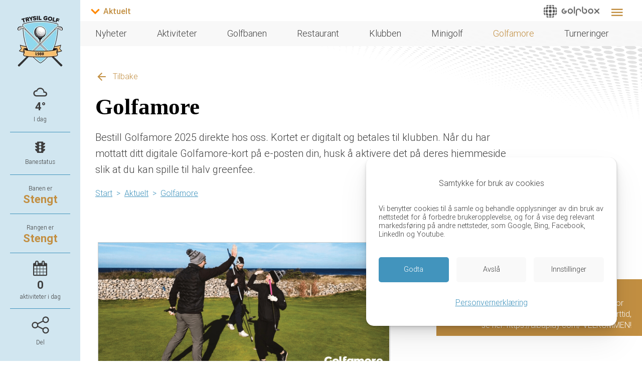

--- FILE ---
content_type: text/html
request_url: https://trysilgolf.no/start/aktuelt/golfamore
body_size: 39764
content:
<!DOCTYPE html><html lang="no"><head><!--
    ____            _   _            _   
   |  _ \  ___  ___| |_(_)_ __   ___| |_ 
   | | | |/ _ \/ __| __| | '_ \ / _ \ __|
   | |_| |  __/\__ \ |_| | | | |  __/ |_ 
   |____/ \___||___/\__|_|_| |_|\___|\__|

© 2000-2026 Destino AS. All rights reserved.

-->
<meta http-equiv="Content-Type" content="text/html; charset=utf-8">
<meta name="robots" content="index, follow">
<meta name="SKYPE_TOOLBAR" content="SKYPE_TOOLBAR_PARSER_COMPATIBLE">
<meta name="format-detection" content="telephone=no">
<meta name="description" content="Bestill Golfamore 2024 direkte hos oss. Kortet er digitalt og betales til klubben. Når du har mottatt ditt digitale Golfamore-kort på e-posten din, husk å aktivere det på deres hjemmeside slik at du kan spille til halv greenfee.">
<meta name="viewport" content="width=device-width, initial-scale=1">
<meta property="og:locale" content="nb_no">
<meta property="og:url" content="https://trysilgolf.no/start/aktuelt/golfamore">
<meta property="og:type" content="website">
<meta property="og:description" content="Bestill Golfamore 2024 direkte hos oss. Kortet er digitalt og betales til klubben. N&#229;r du har mottatt ditt digitale Golfamore-kort p&#229; e-posten din, husk &#229; aktivere det p&#229; deres hjemmeside slik at du kan spille til halv greenfee.">
<meta property="twitter:card" content="summary">
<meta property="twitter:description" content="Bestill Golfamore 2024 direkte hos oss. Kortet er digitalt og betales til klubben. Når du har mottatt ditt digitale Golfamore-kort på e-posten din, husk å aktivere det på deres hjemmeside slik at du kan spille til halv greenfee.">
<link href="/Design/Trysilgk.png?w=16&h=16" rel="icon">
<link href="/Design/Trysilgk.png?w=32&h=32" rel="icon">
<link href="/Design/Trysilgk.png?w=64&h=64" rel="icon">
<link href="/Design/Trysilgk.png?w=128&h=128" rel="icon">
<script type="application/ld+json">{"@context":"https://schema.org","@type":"Article","headline":"Golfamore","dateModified":"2024-04-25T13:47:04.9144833+02:00"}</script>
<script type="application/ld+json">{"@context":"https://schema.org","@type":"BreadcrumbList","itemListElement":[{"@type":"ListItem","position":1,"name":"Start","item":"https://trysilgolf.no/start"},{"@type":"ListItem","position":2,"name":"Aktuelt","item":"https://trysilgolf.no/start/aktuelt"},{"@type":"ListItem","position":3,"name":"Golfamore","item":"https://trysilgolf.no/start/aktuelt/golfamore"}]}</script>
<link rel="preload" href="/r/fonts/roboto-medium.woff" as="font" type="font/woff" crossOrigin="anonymous">
<link rel="preload" href="/r/fonts/roboto-bold.woff" as="font" type="font/woff" crossOrigin="anonymous">
<link rel="preload" href="/r/fonts/roboto-light.woff" as="font" type="font/woff" crossOrigin="anonymous">
<link rel="preload" href="/r/icons/materialdesignicons.woff?v=6384964578" as="font" type="font/woff" crossOrigin="anonymous">
<link rel="preload" href="/r/icons/fontawesome-webfont.woff?v=6384964578" as="font" type="font/woff" crossOrigin="anonymous">
<link rel="alternate" href="https://trysilgolf.no/start/aktuelt/golfamore" hreflang="no"><style>article,aside,details,figcaption,figure,footer,header,hgroup,main,nav,section,summary{display:block}audio,canvas,video{display:inline-block}audio:not([controls]){display:none;height:0}[hidden]{display:none}html{font-family:sans-serif;-webkit-text-size-adjust:100%;-ms-text-size-adjust:100%}body{margin:0}*:focus{outline:thin dotted}*:focus:not(:focus-visible){outline:0}*:focus-visible{outline:thin dotted}input[type="radio"]:focus-visible{outline:0}input[type="radio"]:focus-visible+label{outline:thin dotted}input[type="checklist"]:focus-visible{outline:0}input[type="checklist"]:focus-visible+label{outline:thin dotted}input[type="checkbox"]:focus-visible{outline:0}input[type="checkbox"]:focus-visible+label{outline:thin dotted}a:active,a:hover{outline:0}h1{font-size:2em;margin:.67em 0}abbr[title]{border-bottom:1px dotted}b,strong{font-weight:bold}dfn{font-style:italic}hr{-moz-box-sizing:content-box;box-sizing:content-box;height:0}mark{background:#ff0;color:#000}code,kbd,pre,samp{font-family:monospace,serif;font-size:1em}pre{white-space:pre-wrap}small{font-size:80%}sub,sup{font-size:75%;line-height:0;position:relative;vertical-align:baseline}sup{top:-.5em}sub{bottom:-.25em}img{border:0}svg:not(:root){overflow:hidden}figure{margin:0}fieldset{border:1px solid #c0c0c0;margin:0 2px;padding:.35em .625em .75em}legend{border:0;padding:0}button,input,select,textarea{font-family:inherit;font-size:100%;margin:0}button,input{line-height:normal}button,select{text-transform:none}button,html input[type="button"],input[type="reset"],input[type="submit"]{-webkit-appearance:button;cursor:pointer}button[disabled],html input[disabled]{cursor:default}input[type="checkbox"],input[type="radio"]{box-sizing:border-box;padding:0}input[type="search"]{-webkit-appearance:textfield;-moz-box-sizing:content-box;-webkit-box-sizing:content-box;box-sizing:content-box}input[type="search"]::-webkit-search-cancel-button,input[type="search"]::-webkit-search-decoration{-webkit-appearance:none}button::-moz-focus-inner,input::-moz-focus-inner{border:0;padding:0}textarea{overflow:auto;vertical-align:top}table{border-collapse:collapse;border-spacing:0}#xmain{position:relative;height:100%;display:block;margin-left:0;margin-top:0}#xmain.xcp{position:relative;display:block;margin-top:53px}#xmain.xcpleft{margin-left:24px}#xbl{width:50%;height:100%;float:left}#xbr{width:50%;height:100%;float:right}#xbli{position:relative;display:block;height:100%}#xbri{position:relative;display:block;height:100%}#xcenter{position:relative;height:100%;top:0;margin-left:auto;margin-right:auto}#xml{position:absolute;top:0;height:100%}#xcontent{position:absolute;height:100%;top:0}#xheaders{display:block}#xfooters{display:block}#xmr{position:absolute;top:0;height:100%}#xfullfooters{position:relative;width:100%}#xcol1{position:absolute;top:0;left:0;right:0}#xcol2{position:absolute;top:0;left:0;right:0}#xcol3{position:absolute;top:0;left:0;right:0}#xcols{position:relative}#xcols{height:100%}#xmain{height:100%}#xmobileback{position:absolute;top:0;left:0;right:0;background-size:100%;height:100%;background-repeat:no-repeat;z-index:-1}tr.xlayoutforce{height:0;max-height:0}tr.xlayoutforce td{height:0;max-height:0}div.HTML div.xpmp ul{list-style-type:disc;margin:0 0 0 40px;padding:0}div.HTML div.xpmp ol{list-style-type:decimal;margin:0 0 0 40px;padding:0}div.HTML div.xpmp strong,div.HTML div.xpmp body,div.HTML div.xpmp b{font-weight:bold}.jsfallback{display:none}span.skype_pnh_container{display:none !important}span.skype_pnh_print_container{display:inline !important}span.skype_pnh_container{display:none !important}span.skype_pnh_print_container{display:inline !important}.ModuleMessage{margin:0;padding:10px;border:1px solid #000;text-align:center;overflow:hidden;border-radius:6px}h1.h,h2.h,h3.h,h4.h,h5.h,h6.h,h7.h{display:none}#login{display:block;width:250px;padding:20px;background-color:#595959;border:2px solid #ccc;color:#ccc;font-family:"Arial";border-radius:6px}#login a:link,#login a:visited{color:#a0a0a0;font-family:"Arial";text-decoration:none;font-size:12px}#login a.loginlogo:link{background-image:url(/r/admin/loginlogo.png);background-repeat:no-repeat;width:100%;display:block;background-position:center center;height:35px;margin-bottom:20px}#login input.loginUsername,#login input.loginPassword{display:block;font-family:"Arial";font-size:12px;width:100%}#login input.loginSubmit{float:right;height:25px;line-height:20px;cursor:pointer;padding:0 10px 0 10px;font-size:12px;margin-right:-5px}#login label{position:absolute;top:5px;left:5px;color:#aaa;font-size:10px;font-family:"Arial"}#login h1{margin:0 0 10px 0;padding:0;font-family:"Arial";color:#ccc;font-size:24px}a:active{outline:none}table.xlayout{border-collapse:collapse;margin:0;padding:0}table.xlayout tr.xlrow{margin:0;padding:0}table.xlayout td.xlcol{margin:0;padding:0}.FormTable,.FormTable input.text,.FormTable textarea{width:100%}.FormTable th{text-align:left;font-weight:bold;padding-left:3px}.FormTable td{padding-left:3px !important}a.ui-state-highlight{height:auto;width:auto}img.ui-datepicker-trigger{margin-left:5px;cursor:pointer}#ui-datepicker-div{font-size:12px;background-color:#fff;border:1px solid #000;z-index:2 !important}.ui-datepicker{width:17em;padding:.2em .2em 0;display:none}.ui-datepicker .ui-datepicker-header{position:relative;padding:.2em 0}.ui-datepicker .ui-datepicker-prev,.ui-datepicker .ui-datepicker-next{position:absolute;top:2px;width:1.8em;height:1.8em}.ui-datepicker .ui-datepicker-prev-hover,.ui-datepicker .ui-datepicker-next-hover{top:1px}.ui-datepicker .ui-datepicker-prev{left:2px}.ui-datepicker .ui-datepicker-next{right:2px}.ui-datepicker .ui-datepicker-prev-hover{left:1px}.ui-datepicker .ui-datepicker-next-hover{right:1px}.ui-datepicker .ui-datepicker-prev span,.ui-datepicker .ui-datepicker-next span{display:block;position:absolute;left:50%;margin-left:-8px;top:50%;margin-top:-8px}.ui-datepicker .ui-datepicker-title{margin:0 2.3em;line-height:1.8em;text-align:center}.ui-datepicker .ui-datepicker-title select{font-size:1em;margin:1px 0}.ui-datepicker select.ui-datepicker-month-year{width:100%}.ui-datepicker select.ui-datepicker-month,.ui-datepicker select.ui-datepicker-year{width:49%}.ui-datepicker table{width:100%;font-size:.9em;border-collapse:collapse;margin:0 0 .4em}.ui-datepicker th{padding:.7em .3em;text-align:center;font-weight:bold;border:0}.ui-datepicker td{border:0;padding:1px}.ui-datepicker td span,.ui-datepicker td a{display:block;padding:.2em;text-align:right;text-decoration:none}.ui-datepicker .ui-datepicker-buttonpane{background-image:none;margin:.7em 0 0 0;padding:0 .2em;border-left:0;border-right:0;border-bottom:0}.ui-datepicker .ui-datepicker-buttonpane button{float:right;margin:.5em .2em .4em;cursor:pointer;padding:.2em .6em .3em .6em;width:auto;overflow:visible}.ui-datepicker .ui-datepicker-buttonpane button.ui-datepicker-current{float:left}.ui-datepicker.ui-datepicker-multi{width:auto}.ui-datepicker-multi .ui-datepicker-group{float:left}.ui-datepicker-multi .ui-datepicker-group table{width:95%;margin:0 auto .4em}.ui-datepicker-multi-2 .ui-datepicker-group{width:50%}.ui-datepicker-multi-3 .ui-datepicker-group{width:33.3%}.ui-datepicker-multi-4 .ui-datepicker-group{width:25%}.ui-datepicker-multi .ui-datepicker-group-last .ui-datepicker-header{border-left-width:0}.ui-datepicker-multi .ui-datepicker-group-middle .ui-datepicker-header{border-left-width:0}.ui-datepicker-multi .ui-datepicker-buttonpane{clear:left}.ui-datepicker-row-break{clear:both;width:100%;font-size:0}.ui-datepicker-rtl{direction:rtl}.ui-datepicker-rtl .ui-datepicker-prev{right:2px;left:auto}.ui-datepicker-rtl .ui-datepicker-next{left:2px;right:auto}.ui-datepicker-rtl .ui-datepicker-prev:hover{right:1px;left:auto}.ui-datepicker-rtl .ui-datepicker-next:hover{left:1px;right:auto}.ui-datepicker-rtl .ui-datepicker-buttonpane{clear:right}.ui-datepicker-rtl .ui-datepicker-buttonpane button{float:left}.ui-datepicker-rtl .ui-datepicker-buttonpane button.ui-datepicker-current{float:right}.ui-datepicker-rtl .ui-datepicker-group{float:right}.ui-datepicker-rtl .ui-datepicker-group-last .ui-datepicker-header{border-right-width:0;border-left-width:1px}.ui-datepicker-rtl .ui-datepicker-group-middle .ui-datepicker-header{border-right-width:0;border-left-width:1px}:root .alert-message,:root .btn{border-radius:0}.module-message{display:block;border-top:1px solid #535353;border-left:1px solid #535353;border-bottom:1px solid #000;border-right:1px solid #000;padding:5px;color:#fff;background-color:#343434;font-family:Arial,verdana,helvetica,sans-serif;font-size:10px}.btn.danger,.alert-message.danger,.btn.error,.alert-message.error{background-color:#c43c35;background-repeat:repeat-x;background-image:-webkit-gradient(linear,left top,left bottom,color-stop(0%,#ee5f5b),color-stop(100%,#c43c35));background-image:-webkit-linear-gradient(top,#ee5f5b,#c43c35);background-image:linear-gradient(to top,#ee5f5b,#c43c35);text-shadow:0 -1px 0 rgba(0,0,0,.25);border-color:#c43c35 #c43c35 #882a25;border-color:rgba(0,0,0,.1) rgba(0,0,0,.1) rgba(0,0,0,.25)}.btn.success,.alert-message.success{background-color:#57a957;background-repeat:repeat-x;background-image:-webkit-gradient(linear,left top,left bottom,color-stop(0%,#62c462),color-stop(100%,#57a957));background-image:-webkit-linear-gradient(top,#62c462,#57a957);background-image:linear-gradient(to top,#62c462,#57a957);text-shadow:0 -1px 0 rgba(0,0,0,.25);border-color:#57a957 #57a957 #3d773d;border-color:rgba(0,0,0,.1) rgba(0,0,0,.1) rgba(0,0,0,.25)}.btn.info,.alert-message.info{background-color:#339bb9;background-repeat:repeat-x;background-image:-webkit-gradient(linear,left top,left bottom,color-stop(0%,#5bc0de),color-stop(100%,#339bb9));background-image:-webkit-linear-gradient(top,#5bc0de,#339bb9);background-image:linear-gradient(to top,#5bc0de,#339bb9);text-shadow:0 -1px 0 rgba(0,0,0,.25);border-color:#339bb9 #339bb9 #22697d;border-color:rgba(0,0,0,.1) rgba(0,0,0,.1) rgba(0,0,0,.25)}.alert-message{font-size:12px;position:relative;padding:7px 15px;margin-bottom:18px;color:#404040;background-color:#eedc94;background-repeat:repeat-x;background-image:-webkit-gradient(linear,left top,left bottom,color-stop(0%,#fceec1),color-stop(100%,#eedc94));background-image:-webkit-linear-gradient(top,#fceec1,#eedc94);background-image:linear-gradient(to top,#fceec1,#eedc94);text-shadow:0 -1px 0 rgba(0,0,0,.25);border-color:#eedc94 #eedc94 #e4c652;border-color:rgba(0,0,0,.1) rgba(0,0,0,.1) rgba(0,0,0,.25);text-shadow:0 1px 0 rgba(255,255,255,.5);border-width:1px;border-style:solid;border-radius:4px;box-shadow:inset 0 1px 0 rgba(255,255,255,.25)}.alert-message .close{margin-top:1px;*margin-top:0}.alert-message a{font-weight:bold;color:#404040}.alert-message.danger p a,.alert-message.error p a,.alert-message.success p a,.alert-message.info p a{color:#fff}.alert-message h5{line-height:18px}.alert-message p{margin-bottom:0}.alert-message div{margin-top:5px;margin-bottom:2px}.alert-message .btn{box-shadow:0 1px 0 rgba(255,255,255,.25)}.alert-message.block-message{background-image:none;background-color:#fdf5d9;padding:14px;border-color:#fceec1;box-shadow:none}.alert-message.block-message ul,.alert-message.block-message p{margin-right:30px}.alert-message.block-message ul{margin-bottom:0}.alert-message.block-message li{color:#404040}.alert-message.block-message .alert-actions{margin-top:5px}.alert-message.block-message.error,.alert-message.block-message.success,.alert-message.block-message.info{color:#404040;text-shadow:0 1px 0 rgba(255,255,255,.5)}.alert-message.block-message.error{background-color:#fddfde;border-color:#fbc7c6}.alert-message.block-message.success{background-color:#d1eed1;border-color:#bfe7bf}.alert-message.block-message.info{background-color:#ddf4fb;border-color:#c6edf9}.alert-message.block-message.danger p a,.alert-message.block-message.error p a,.alert-message.block-message.success p a,.alert-message.block-message.info p a{color:#fff}.alert{padding:8px 35px 8px 14px;margin-bottom:20px;color:#c09853;text-shadow:0 1px 0 rgba(255,255,255,.5);background-color:#fcf8e3;border:1px solid #fbeed5;border-radius:4px}.alert h4{margin:0}.alert .close{position:relative;top:-2px;right:-21px;line-height:20px}.alert-success{color:#468847;background-color:#dff0d8;border-color:#d6e9c6}.alert-danger,.alert-error{color:#b94a48;background-color:#f2dede;border-color:#eed3d7}.alert-info{color:#3a87ad;background-color:#d9edf7;border-color:#bce8f1}.alert-block{padding-top:14px;padding-bottom:14px}.alert-block>p,.alert-block>ul{margin-bottom:0}.alert-block p+p{margin-top:5px}#xcbrowser{position:fixed;top:0;left:0;right:0;bottom:0;z-index:10997;width:100%}#xcbrowser h1{font-size:18px}#xcbrowser .xcbrowserbox{position:relative;margin:3% auto auto auto;background-color:#fff;z-index:10999;width:500px;height:300px;border:2px solid #b0b0b0;border-radius:6px;padding:30px}.FormLabel{margin-bottom:7px;font-weight:bold}.FormContainer{float:left;margin-bottom:4px;width:100%}.FormFieldFullWidth{width:100%}.FormFieldFloat{float:left}.FormContainerFloat{float:left;width:auto}input,textarea{box-sizing:border-box}.search_result_paging{margin-top:20px}.search_result_paging .match{font-weight:bold}.search_result_paging .summary{margin-top:5px}.search_result_none{font-weight:bold}.clear{clear:both}.NewsTitle{font-weight:bold}.NewsImage{margin-bottom:10px;margin-right:10px}.NewsArticleImage{margin-bottom:10px}.NewsDate,.NewsTeaser,.NewsText,.NewsBack,.NewReadmore{margin-bottom:2px}.hideonempty:empty{display:none}.unread{position:relative}.unread:before{color:#fff;display:block;position:absolute;right:0;background-color:#dc0d17;box-shadow:0 1px 1px rgba(0,0,0,.7);border-radius:2px;background-image:-webkit-gradient(linear,center top,center bottom,from(#fa3c45),to(#dc0d17));background-image:-webkit-linear-gradient(#fa3c45,#dc0d17);background-image:linear-gradient(#fa3c45,#dc0d17);color:#fff;min-height:13px;padding:1px 3px;text-shadow:0 -1px 0 rgba(0,0,0,.4);-webkit-background-clip:padding-box;display:inline-block;font-family:'Helvetica Neue',Helvetica,sans-serif;font-size:10px;-webkit-font-smoothing:subpixel-antialiased;line-height:normal}a.fai:link,.fai{font-family:"FontAwesome";display:inline-block;font:normal;font-size:inherit;text-rendering:auto;-webkit-font-smoothing:antialiased;-moz-osx-font-smoothing:grayscale}.hovermodule{position:relative;display:block}.hovermodule>div.normal{width:100%;position:static;opacity:1}.hovermodule>div.hover{width:100%;position:absolute;top:0;opacity:0}.hovermodule:hover>div.normal{opacity:0}.hovermodule:hover>div.hover{opacity:1}.hovermodule:focus>div.hover{opacity:1}@media print{.no-print{display:none !important}.print-break-before{page-break-before:always}.print-break-after{page-break-after:always}.print-no-break{break-inside:avoid}}.fadeinup{animation:fadeInUp 1s}@keyframes fadeInUp{0%{opacity:0;transform:translateY(20px)}100%{opacity:1;transform:translateY(0)}}.fadeinleft{animation:fadeInLeft 1s}@keyframes fadeInLeft{0%{opacity:0;transform:translateX(-20px)}100%{opacity:1;transform:translateX(0)}}.fadeinright{animation:fadeInRight 1s}@keyframes fadeInRight{0%{opacity:0;transform:translateX(20px)}100%{opacity:1;transform:translateX(0)}}.fadeindown{animation:fadeInDown 1s}@keyframes fadeInDown{0%{opacity:0;transform:translateY(-20px)}100%{opacity:1;transform:translateY(0)}}.lazyfade{animation:lazyfadein 1s}@keyframes lazyfadein{from{opacity:0}to{opacity:1}}.destinetiframe{display:block}fieldset{border:0;padding:0;margin:0;-webkit-margin-start:0;-webkit-margin-end:0;-webkit-padding-before:0;-webkit-padding-start:0;-webkit-padding-end:0;-webkit-padding-after:0}table.reset{margin:0;padding:0;border-spacing:0;border-color:transparent;border:0}table.reset>tbody>tr>td,table.reset>thread>tr>td,table.reset>tbody>tr{margin:0;padding:0;border-spacing:0;border:0}ul.reset,ul.reset>li{margin:0;padding:0;border:0;list-style:none}h1,h2,h3,h4,h5,h6,.Heading p{border:0;margin:0;padding:0}.HTML ul li{list-style-type:disc}.mdi{font-family:"Material-Design-Icons";display:inline-block;font:normal;font-size:inherit;text-rendering:auto;-webkit-font-smoothing:antialiased;-moz-osx-font-smoothing:grayscale}a.anchor{display:block;position:relative;visibility:hidden}.animateall{transition:all .8s;-webkit-transition:all .8s}table.mtable{width:100%;table-layout:fixed}table.mtable div.img{position:relative;width:100%;height:110px;background-position:50% 50%;background-repeat:no-repeat;background-size:cover;padding:90px 0 0 0;text-align:center;border:solid 1px #ccc}table.mtable td{vertical-align:top}table.mtable span.mdi{font-size:42px;color:#fff;text-align:center;margin:0 10px 0 10px;opacity:60;text-shadow:-1px -1px 0 #ccc,1px -1px 0 #ccc,-1px 1px 0 #ccc,1px 1px 0 #ccc;cursor:pointer}table.mtable span.mdi:hover{color:#ddd}button.clear{width:100%;background-color:transparent;border:none;margin:0;padding:0;cursor:pointer}input:required:invalid,input:focus:invalid{background-image:url([data-uri]);background-position:right top;background-repeat:no-repeat}input:required:valid{background-image:url([data-uri]);background-position:right top;background-repeat:no-repeat}.mtabletrigger{font-style:normal;font-size:200%;cursor:pointer}#pleasewait{position:fixed;z-index:1000;top:0;left:0;height:100%;width:100%;background:rgba(255,255,255,.8) url("/r/view/loading.svg") 50% 50% no-repeat}.filelabel{cursor:pointer;display:inline-block;border:solid 1px #666;padding:5px;margin-bottom:10px}.filelabelplaceholder{color:#aaa}.xpmflex{display:-ms-flexbox;display:-webkit-box;display:-webkit-flex;display:flex;flex-wrap:wrap;-webkit-flex-wrap:wrap;-ms-flex-wrap:wrap}.xpmflexcenter{align-items:center}.xpmflexend{align-items:end}h{background-color:#ffd800}hdiv{background-color:#fff;padding:10px;border-radius:20px;position:absolute;right:20px;bottom:20px;font-size:12px;font-family:arial}#watermark{opacity:.3;position:fixed;bottom:50px;right:50px;z-index:999999;width:200px}/*This CSS resource incorporates links to font software which isthe valuable copyrighted property of Monotype Imaging and/orits suppliers. You may not attempt to copy, install, redistribute, convert,modify or reverse engineer this font software. Please contact Monotype Imagingwith any questions regarding Web Fonts:  http://webfonts.fonts.com*/
@font-face {
    font-family: "Roboto-Medium";
    src: url("/r/fonts/roboto-medium.woff") format("woff");
    font-weight: normal; 
    font-style: normal;
    font-display: swap;
} 

@font-face {
    font-family: "Roboto-Bold";
    src: url("/r/fonts/roboto-bold.woff") format("woff");
    font-weight: normal; 
    font-style: normal;
    font-display: swap;
} 

@font-face {
    font-family: "Roboto-Light";
    src: url("/r/fonts/roboto-light.woff") format("woff");
    font-weight: normal; 
    font-style: normal;
    font-display: swap;
} 
@font-face {
    font-family:"Material-Design-Icons";
    src:url("/r/icons/materialdesignicons.woff?v=6384964578") format("woff");
    font-weight:normal;
    font-style:normal;
    font-display: swap;
}
@font-face {
    font-family:"FontAwesome";
    src:url("/r/icons/fontawesome-webfont.woff?v=6384964578") format("woff");
    font-weight:normal;
    font-style:normal;
    font-display: swap;
}
.font100001 , .Normal { font-family:"Roboto-Light";font-size:1em;line-height:1.4em;color: #3e3e3e;font-weight:normal;text-decoration:none;font-style:normal;text-transform:none; } a.font100002, a.font100002:link, a.font100002,.font100002 a, .font100002 a:link , a > span.font100002 , a:link > span.font100002 , a, a:link , a.font100002:active, .font100002 a:active , a:active > span.font100002 , a:active , a.font100002:visited, .font100002 a:visited , a:visited > span.font100002 , a:visited { font-family:inherit;font-size:1em;line-height:1.4em;color: #c28f42;font-weight:normal;text-decoration:none;font-style:normal;text-transform:none; } a.font100002:hover, .font100002 a:hover, a.font100002:focus, .font100002 a:focus, a:hover > span.font100002 , a:hover, a:focus { font-family:inherit;font-size:1em;line-height:1.4em;color: #c28f42;font-weight:normal;text-decoration:none;font-style:normal;text-transform:none;} .font100004 { font-family:"Roboto-Bold";font-size:18px;line-height:27px;color: #3e3e3e;font-weight:normal;text-decoration:none;font-style:normal;text-transform:none; } a.font100004, a.font100004:link, a.font100004,.font100004 a, .font100004 a:link , a > span.font100004 , a:link > span.font100004 , a.font100004:hover, .font100004 a:hover , a > span.font100004:hover , a.font100004:visited, .font100004 a:visited , a:visited > span.font100004 { font-family:inherit;font-size:18px;line-height:27px;color: #3e3e3e;font-weight:normal;text-decoration:underline;font-style:normal;text-transform:uppercase; } a.font100004:active, .font100004 a:active, a:active > span.font100004 { font-family:inherit;font-size:18px;line-height:27px;color: #3e3e3e;font-weight:normal;text-decoration:none;font-style:normal;text-transform:none;} .font1080537620 { font-family:"Roboto-Bold";font-size:22px;line-height:24px;color: #3e3e3e;font-weight:normal;text-decoration:none;font-style:normal;text-transform:none; } a.font1080537620, a.font1080537620:link, a.font1080537620,.font1080537620 a, .font1080537620 a:link , a > span.font1080537620 , a:link > span.font1080537620 , a.font1080537620:visited, .font1080537620 a:visited , a:visited > span.font1080537620 { font-family:inherit;font-size:22px;line-height:24px;color: #3e3e3e;font-weight:normal;text-decoration:none;font-style:normal;text-transform:none; } a.font1080537620:active, .font1080537620 a:active, a:active > span.font1080537620 { font-family:inherit;font-size:22px;line-height:24px;color: #c28f42;font-weight:normal;text-decoration:none;font-style:normal;text-transform:none;} a.font1080537620:hover, .font1080537620 a:hover, a.font1080537620:focus, .font1080537620 a:focus, a:hover > span.font1080537620 { font-family:inherit;font-size:22px;line-height:24px;color: #c28f42;font-weight:normal;text-decoration:none;font-style:normal;text-transform:none;} .font1786542955 , a.font1786542955:link , a.font1786542955:visited , a.font1786542955 a:link , a.font1786542955 a:visited { font-family:"Roboto-Light";font-size:20px;line-height:32px;color: #3e3e3e;font-weight:normal;text-decoration:none;font-style:normal;text-transform:none; } .font189113115 , a.font189113115:link , a.font189113115:visited , a.font189113115 a:link , a.font189113115 a:visited { font-family:"Roboto-Light";font-size:40px;line-height:50px;color: #3e3e3e;font-weight:normal;text-decoration:none;font-style:normal;text-transform:none; } .font101204925 , a.font101204925:link , a.font101204925:visited , a.font101204925 a:link , a.font101204925 a:visited { font-family:"fontsdotcom827021";font-size:26px;line-height:32px;color: #000;font-weight:normal;text-decoration:none;font-style:normal;text-transform:none; } .font1267459533 , a.font1267459533:link , a.font1267459533:visited , a.font1267459533 a:link , a.font1267459533 a:visited { font-family:"fontsdotcom827021";font-size:45px;line-height:52px;color: #000;font-weight:bold;text-decoration:none;font-style:normal;text-transform:none; } .font686475915 , a.font686475915:link , a.font686475915:visited , a.font686475915 a:link , a.font686475915 a:visited { font-family:"fontsdotcom827021";font-size:65px;line-height:70px;color: #000;font-weight:bold;text-decoration:none;font-style:normal;text-transform:none; } .font166510479 { font-family:"Roboto-Medium";font-size:16px;line-height:16px;color: #c28f42;font-weight:normal;text-decoration:none;font-style:normal;text-transform:none; } a.font166510479, a.font166510479:link, a.font166510479,.font166510479 a, .font166510479 a:link , a > span.font166510479 , a:link > span.font166510479 , a.font166510479:visited, .font166510479 a:visited , a:visited > span.font166510479 { font-family:inherit;font-size:16px;line-height:16px;letter-spacing:1px;color: #3e3e3e;font-weight:normal;text-decoration:none;font-style:normal;text-transform:none; } a.font166510479:active, .font166510479 a:active, a:active > span.font166510479 { font-family:inherit;font-size:16px;line-height:16px;letter-spacing:1px;color: #c28f42;font-weight:normal;text-decoration:underline;font-style:normal;text-transform:uppercase;} a.font166510479:hover, .font166510479 a:hover, a.font166510479:focus, .font166510479 a:focus, a:hover > span.font166510479 { font-family:inherit;font-size:16px;line-height:16px;letter-spacing:1px;color: #c28f42;font-weight:normal;text-decoration:none;font-style:normal;text-transform:uppercase;} .font2088918473 { font-family:"Roboto-Light";font-size:18px;line-height:20px;color: #3e3e3e;font-weight:normal;text-decoration:none;font-style:normal;text-transform:none; } a.font2088918473, a.font2088918473:link, a.font2088918473,.font2088918473 a, .font2088918473 a:link , a > span.font2088918473 , a:link > span.font2088918473 , a.font2088918473:visited, .font2088918473 a:visited , a:visited > span.font2088918473 { font-family:inherit;font-size:18px;line-height:20px;color: #3e3e3e;font-weight:normal;text-decoration:none;font-style:normal;text-transform:none; } a.font2088918473:active, .font2088918473 a:active, a:active > span.font2088918473 { font-family:inherit;font-size:18px;line-height:20px;color: #c28f42;font-weight:normal;text-decoration:none;font-style:normal;text-transform:none;} a.font2088918473:hover, .font2088918473 a:hover, a.font2088918473:focus, .font2088918473 a:focus, a:hover > span.font2088918473 { font-family:inherit;font-size:18px;line-height:20px;color: #c28f42;font-weight:normal;text-decoration:none;font-style:normal;text-transform:none;} .font1518732416 , a.font1518732416:link , a.font1518732416:visited , a.font1518732416 a:link , a.font1518732416 a:visited { font-family:"Roboto-Medium";font-size:18px;line-height:20px;color: #3e3e3e;font-weight:normal;text-decoration:none;font-style:normal;text-transform:none; } .font932961563 { font-family:"Roboto-Light";font-size:16px;line-height:20px;color: #ffffff;font-weight:normal;text-decoration:none;font-style:normal;text-transform:none; } a.font932961563, a.font932961563:link, a.font932961563,.font932961563 a, .font932961563 a:link , a > span.font932961563 , a:link > span.font932961563 , a.font932961563:visited, .font932961563 a:visited , a:visited > span.font932961563 { font-family:inherit;font-size:16px;line-height:20px;color: #c28f42;font-weight:normal;text-decoration:none;font-style:normal;text-transform:none; } a.font932961563:active, .font932961563 a:active, a:active > span.font932961563 { font-family:inherit;font-size:16px;line-height:20px;color: #ffffff;font-weight:normal;text-decoration:none;font-style:normal;text-transform:none;} a.font932961563:hover, .font932961563 a:hover, a.font932961563:focus, .font932961563 a:focus, a:hover > span.font932961563 { font-family:inherit;font-size:16px;line-height:20px;color: #f8f8f8;font-weight:normal;text-decoration:none;font-style:normal;text-transform:none;} .font730991116 , a.font730991116:link , a.font730991116:visited , a.font730991116 a:link , a.font730991116 a:visited { font-family:"Roboto-Light";font-size:12px;line-height:16px;color: #3e3e3e;font-weight:normal;text-decoration:none;font-style:normal;text-transform:none; } .font1808246252 , a.font1808246252:link , a.font1808246252:visited , a.font1808246252 a:link , a.font1808246252 a:visited { font-family:"Roboto-Bold";font-size:12px;line-height:16px;color: #3e3e3e;font-weight:normal;text-decoration:none;font-style:normal;text-transform:none; } .font448948754 { font-family:"Roboto-Light";font-size:30px;line-height:39px;color: #3e3e3e;font-weight:normal;text-decoration:none;font-style:normal;text-transform:none; } a.font448948754, a.font448948754:link, a.font448948754,.font448948754 a, .font448948754 a:link , a > span.font448948754 , a:link > span.font448948754 , a.font448948754:active, .font448948754 a:active , a:active > span.font448948754 , a.font448948754:visited, .font448948754 a:visited , a:visited > span.font448948754 { font-family:inherit;font-size:30px;line-height:39px;color: #3e3e3e;font-weight:normal;text-decoration:none;font-style:normal;text-transform:none; } a.font448948754:hover, .font448948754 a:hover, a.font448948754:focus, .font448948754 a:focus, a:hover > span.font448948754 { font-family:inherit;font-size:30px;line-height:39px;color: #c28f42;font-weight:normal;text-decoration:none;font-style:normal;text-transform:none;} .font1889844390 , a.font1889844390:link , a.font1889844390:visited , a.font1889844390 a:link , a.font1889844390 a:visited { font-family:"Roboto-Light";font-size:18px;line-height:18px;color: #ffffff;font-weight:normal;text-decoration:none;font-style:normal;text-transform:none; } .font1724095922 { font-family:"Roboto-Light";font-size:16px;line-height:24px;color: #4294bd;font-weight:normal;text-decoration:none;font-style:normal;text-transform:none; } a.font1724095922, a.font1724095922:link, a.font1724095922,.font1724095922 a, .font1724095922 a:link , a > span.font1724095922 , a:link > span.font1724095922 , a.font1724095922:active, .font1724095922 a:active , a:active > span.font1724095922 , a.font1724095922:hover, .font1724095922 a:hover , a > span.font1724095922:hover , a.font1724095922:visited, .font1724095922 a:visited , a:visited > span.font1724095922 { font-family:inherit;font-size:16px;line-height:24px;color: #4294bd;font-weight:normal;text-decoration:underline;font-style:normal;text-transform:none; } .font1249780268 { font-family:"Roboto-Light";font-size:26px;line-height:30px;color: #3e3e3e;font-weight:normal;text-decoration:none;font-style:normal;text-transform:none; } a.font1249780268, a.font1249780268:link, a.font1249780268,.font1249780268 a, .font1249780268 a:link , a > span.font1249780268 , a:link > span.font1249780268 , a.font1249780268:active, .font1249780268 a:active , a:active > span.font1249780268 , a.font1249780268:visited, .font1249780268 a:visited , a:visited > span.font1249780268 { font-family:inherit;font-size:30px;line-height:39px;color: #c28f42;font-weight:normal;text-decoration:none;font-style:normal;text-transform:none; } a.font1249780268:hover, .font1249780268 a:hover, a.font1249780268:focus, .font1249780268 a:focus, a:hover > span.font1249780268 { font-family:inherit;font-size:30px;line-height:39px;color: #c28f42;font-weight:normal;text-decoration:none;font-style:normal;text-transform:none;} .font1769430123 , a.font1769430123:link , a.font1769430123:visited , a.font1769430123 a:link , a.font1769430123 a:visited { font-family:Arial;font-size:1em;line-height:1em;color: #1a1a1a;font-weight:normal;text-decoration:none;font-style:normal;text-transform:none; } .font723284479 , a.font723284479:link , a.font723284479:visited , a.font723284479 a:link , a.font723284479 a:visited { font-family:Arial,Garamond,serif;font-size:1em;line-height:1em;color: #1a1a1a;font-weight:bold;text-decoration:none;font-style:normal;text-transform:none; } .font121427058 , a.font121427058:link , a.font121427058:visited , a.font121427058 a:link , a.font121427058 a:visited { font-family:Arial,Garamond,serif;font-size:1em;line-height:1em;color: #1a1a1a;font-weight:normal;text-decoration:none;font-style:italic;text-transform:none; } .font1172949101 , a.font1172949101:link , a.font1172949101:visited , a.font1172949101 a:link , a.font1172949101 a:visited { font-family:"Roboto-Bold";font-size:1em;line-height:1em;color: #3e3e3e;font-weight:normal;text-decoration:none;font-style:normal;text-transform:none; } .font328777004 , a.font328777004:link , a.font328777004:visited , a.font328777004 a:link , a.font328777004 a:visited { font-family:"Roboto-Light";font-size:15px;line-height:20px;color: #000;font-weight:normal;text-decoration:none;font-style:normal;text-transform:none; } .font1283984057 , a.font1283984057:link , a.font1283984057:visited , a.font1283984057 a:link , a.font1283984057 a:visited { font-family:"Roboto-Medium";font-size:15px;line-height:20px;color: #000;font-weight:normal;text-decoration:none;font-style:normal;text-transform:none; } .font324625910 { font-family:"Roboto-Light";font-size:26px;line-height:30px;color: #c28f42;font-weight:normal;text-decoration:none;font-style:normal;text-transform:capitalize; } a.font324625910, a.font324625910:link, a.font324625910,.font324625910 a, .font324625910 a:link , a > span.font324625910 , a:link > span.font324625910 , a.font324625910:active, .font324625910 a:active , a:active > span.font324625910 , a.font324625910:visited, .font324625910 a:visited , a:visited > span.font324625910 { font-family:inherit;font-size:30px;line-height:39px;color: #3e3e3e;font-weight:normal;text-decoration:none;font-style:normal;text-transform:capitalize; } a.font324625910:hover, .font324625910 a:hover, a.font324625910:focus, .font324625910 a:focus, a:hover > span.font324625910 { font-family:inherit;font-size:30px;line-height:39px;color: #c28f42;font-weight:normal;text-decoration:none;font-style:normal;text-transform:capitalize;} .font246863690 { font-family:"Roboto-Medium";font-size:16px;line-height:24px;color: #c28f42;font-weight:normal;text-decoration:none;font-style:normal;text-transform:capitalize; } a.font246863690, a.font246863690:link, a.font246863690,.font246863690 a, .font246863690 a:link , a > span.font246863690 , a:link > span.font246863690 , a.font246863690:active, .font246863690 a:active , a:active > span.font246863690 , a.font246863690:hover, .font246863690 a:hover , a > span.font246863690:hover , a.font246863690:visited, .font246863690 a:visited , a:visited > span.font246863690 { font-family:inherit;font-size:16px;line-height:24px;color: #4294bd;font-weight:normal;text-decoration:underline;font-style:normal;text-transform:none; } .font677176489 { font-family:"Roboto-Bold";font-size:60px;line-height:60px;color: #c28f42;font-weight:normal;text-decoration:none;font-style:normal;text-transform:none; } a.font677176489, a.font677176489:link, a.font677176489,.font677176489 a, .font677176489 a:link , a > span.font677176489 , a:link > span.font677176489 , a.font677176489:active, .font677176489 a:active , a:active > span.font677176489 , a.font677176489:visited, .font677176489 a:visited , a:visited > span.font677176489 { font-family:inherit;font-size:30px;line-height:39px;color: #c28f42;font-weight:normal;text-decoration:none;font-style:normal;text-transform:none; } a.font677176489:hover, .font677176489 a:hover, a.font677176489:focus, .font677176489 a:focus, a:hover > span.font677176489 { font-family:inherit;font-size:30px;line-height:39px;color: #c28f42;font-weight:normal;text-decoration:none;font-style:normal;text-transform:none;} .font1297658866 { font-family:"Roboto-Medium";font-size:1em;line-height:1.4em;color: #ffffff;font-weight:normal;text-decoration:none;font-style:normal;text-transform:none; } a.font1297658866, a.font1297658866:link, a.font1297658866,.font1297658866 a, .font1297658866 a:link , a > span.font1297658866 , a:link > span.font1297658866 , a.font1297658866:active, .font1297658866 a:active , a:active > span.font1297658866 , a.font1297658866:hover, .font1297658866 a:hover , a > span.font1297658866:hover , a.font1297658866:visited, .font1297658866 a:visited , a:visited > span.font1297658866 { font-family:inherit;font-size:1em;line-height:1.4em;color: #ffffff;font-weight:normal;text-decoration:none;font-style:normal;text-transform:none; } .relatert-liste {
    display:inline-block;
    }.rounded {
    border-radius:6px;
    }
 .shaddow1 {
  box-shadow: 3px 3px 10px 0px #c4c0c0;
    border-radius:6px;
    }
 .shaddowdown {
  box-shadow: 0px 3px 10px 0px #c4c0c0;
}
.roundedlesmer {
    border-radius:25px;
    }
 .xpmmg2954920952 > .flexcolumn0 { display:block; width:100%; box-sizing: border-box; } .xpmmg2530301128 > .flexcolumn0 { display:block; flex: 1 0 calc( 99.98% - 20px - 120px - 40px - 10px - 30px ); -ms-flex: 1 0 calc( 99.98% - 20px - 120px - 40px - 10px - 30px ); width: calc( 99.98% - 20px - 120px - 40px - 10px - 30px ); margin-left:20px; min-width:0; box-sizing: border-box;  } .xpmmg2530301128 > .flexcolumn1 { display:block; flex: 1 0 calc( 120px ); -ms-flex: 1 0 calc( 120px ); width: calc( 120px ); min-width:0; box-sizing: border-box;  } .xpmmg2530301128 > .flexcolumn2 { display:block; flex: 1 0 calc( 40px ); -ms-flex: 1 0 calc( 40px ); width: calc( 40px ); margin-left:10px; margin-right:30px; min-width:0; box-sizing: border-box;  } .xpmmg3837882075 > .flexcolumn0 { display:block; flex: 1 0 calc( 99.98% - 30px - 150px - 30px ); -ms-flex: 1 0 calc( 99.98% - 30px - 150px - 30px ); width: calc( 99.98% - 30px - 150px - 30px ); margin-left:30px; min-width:0; box-sizing: border-box;  } .xpmmg3837882075 > .flexcolumn1 { display:block; flex: 1 0 calc( 150px ); -ms-flex: 1 0 calc( 150px ); width: calc( 150px ); margin-right:30px; min-width:0; box-sizing: border-box;  } #xpm1220263303 { min-height:55px; } .xpmmg1150674029 > .flexcolumn0 { display:block; flex: 1 0 calc( 35px ); -ms-flex: 1 0 calc( 35px ); width: calc( 35px ); min-width:0; box-sizing: border-box;  } .xpmmg1150674029 > .flexcolumn1 { display:block; flex: 1 0 calc( (99.98% - 35px - 20px - 20px - 30px - 10px) / 2 ); -ms-flex: 1 0 calc( (99.98% - 35px - 20px - 20px - 30px - 10px) / 2 ); width: calc( (99.98% - 35px - 20px - 20px - 30px - 10px) / 2 ); margin-left:20px; min-width:0; box-sizing: border-box;  } .xpmmg1150674029 > .flexcolumn2 { display:block; flex: 1 0 calc( (99.98% - 35px - 20px - 20px - 30px - 10px) / 2 ); -ms-flex: 1 0 calc( (99.98% - 35px - 20px - 20px - 30px - 10px) / 2 ); width: calc( (99.98% - 35px - 20px - 20px - 30px - 10px) / 2 ); margin-left:20px; min-width:0; box-sizing: border-box;  } .xpmmg1150674029 > .flexcolumn3 { display:block; flex: 1 0 calc( 30px ); -ms-flex: 1 0 calc( 30px ); width: calc( 30px ); margin-left:10px; min-width:0; box-sizing: border-box;  } #xpm441565541 { position:fixed; right:20px; top:95px; width:300px; z-index: 10;  overflow:hidden; } #conditional1334628457 { display:block; } #conditional1334628457:hover { display:block; } #conditional1339495600 { display:block; } #conditional1339495600:hover { display:block; } #conditional772743817 { display:block; } #conditional772743817:hover { display:block; } #xpm1172795604 { background-image:url('/Design/Grid.svg');background-position: right top;background-repeat: no-repeat; } #detail289465644 { display:block; } #detail289465644:hover { display:block; } #xpm1586278743 { background-color: #f8f8f8; } .xpmmg1644219212 > .flexcolumn0 { display:block; flex: 1 0 calc( 180px ); -ms-flex: 1 0 calc( 180px ); width: calc( 180px ); min-width:0; box-sizing: border-box;  } .xpmmg1644219212 > .flexcolumn1 { display:block; flex: 1 0 calc( 99.98% - 180px - 20px ); -ms-flex: 1 0 calc( 99.98% - 180px - 20px ); width: calc( 99.98% - 180px - 20px ); min-width:0; box-sizing: border-box;  } .xpmmg1644219212 > .flexcolumn2 { display:block; flex: 1 0 calc( 20px ); -ms-flex: 1 0 calc( 20px ); width: calc( 20px ); min-width:0; box-sizing: border-box;  } .xpmmg495174132 > .flexcolumn0 { display:block; flex: 1 0 calc( 99.98% - 200px - 20px - 200px - 20px - 100px ); -ms-flex: 1 0 calc( 99.98% - 200px - 20px - 200px - 20px - 100px ); width: calc( 99.98% - 200px - 20px - 200px - 20px - 100px ); min-width:0; box-sizing: border-box;  } .xpmmg495174132 > .flexcolumn1 { display:block; flex: 1 0 calc( 200px ); -ms-flex: 1 0 calc( 200px ); width: calc( 200px ); margin-left:20px; min-width:0; box-sizing: border-box;  } .xpmmg495174132 > .flexcolumn2 { display:block; flex: 1 0 calc( 200px ); -ms-flex: 1 0 calc( 200px ); width: calc( 200px ); margin-left:20px; margin-right:100px; min-width:0; box-sizing: border-box;  } .spacer-508177298 { height: 1px; } .picture1961532387 {width:60px;vertical-align: top; }.spacer1345645061 { height: 20px; } #xpm181011493 { cursor: pointer; } #xpm181011493 { text-align: left; }  #icon181011493:before { content:"\f246"; } #icon181011493 { line-height:100%; font-style:normal !important; -webkit-text-size-adjust: none; color:#c28f42; }.Menu844557004 ul{list-style:none; padding: 0; margin:0; white-space: normal}.Menu844557004 > ul  a span{display:block;line-height:30px;padding:0px 0px 0px 0px; }.Menu844557004 > ul li:hover > a span{}.Menu844557004 > ul  a span.s{font-family:inherit;font-size:16px;line-height:20px;color: #ffffff;font-weight:normal;text-decoration:none;font-style:normal;text-transform:none;line-height:30px;}.Menu279087356 ul{list-style:none; padding: 0; margin:0; white-space: normal}.Menu279087356 > ul  a span{display:block;line-height:30px;padding:0px 0px 0px 0px; }.Menu279087356 > ul li:hover > a span{}.Menu279087356 > ul  a span.s{font-family:inherit;font-size:16px;line-height:20px;color: #ffffff;font-weight:normal;text-decoration:none;font-style:normal;text-transform:none;line-height:30px;}.spacer-1185460432 { height: 40px; } .xpmmg12537450 > .flexcolumn0 { display:block; flex: 1 0 calc( (99.98% - 1px - 1px - 1px) / 4 ); -ms-flex: 1 0 calc( (99.98% - 1px - 1px - 1px) / 4 ); width: calc( (99.98% - 1px - 1px - 1px) / 4 ); min-width:0; box-sizing: border-box;  } .xpmmg12537450 > .flexcolumn1 { display:block; flex: 1 0 calc( (99.98% - 1px - 1px - 1px) / 4 ); -ms-flex: 1 0 calc( (99.98% - 1px - 1px - 1px) / 4 ); width: calc( (99.98% - 1px - 1px - 1px) / 4 ); margin-left:1px; min-width:0; box-sizing: border-box;  } .xpmmg12537450 > .flexcolumn2 { display:block; flex: 1 0 calc( (99.98% - 1px - 1px - 1px) / 4 ); -ms-flex: 1 0 calc( (99.98% - 1px - 1px - 1px) / 4 ); width: calc( (99.98% - 1px - 1px - 1px) / 4 ); margin-left:1px; min-width:0; box-sizing: border-box;  } .xpmmg12537450 > .flexcolumn3 { display:block; flex: 1 0 calc( (99.98% - 1px - 1px - 1px) / 4 ); -ms-flex: 1 0 calc( (99.98% - 1px - 1px - 1px) / 4 ); width: calc( (99.98% - 1px - 1px - 1px) / 4 ); margin-left:1px; min-width:0; box-sizing: border-box;  } .cookieconsentbar { z-index: 100; } #cookieconsentbar7420917 { width: 500px; position: fixed; right: 50px; bottom: 70px; }#xpm86668619 { background-color: #ffffff; } .picture1402621656 {width:90px;vertical-align: top; }#xpm1018666642 { cursor: pointer; } #xpm1442412356 { cursor: pointer; } #xpm1708136814 { cursor: pointer; } #lightboxcontainer1860092261 {display:none;}.picture1514313339 {width:35px;vertical-align: top; }.font730991116 {
    line-height: 12px;
}.activities, .date-today, .day-name-today {
    display: none;
}#xpm796359072 { text-align: center; }  #icon796359072:before { content:"\f454"; } #icon796359072 { line-height:100%; font-style:normal !important; -webkit-text-size-adjust: none; color:#3e3e3e; }.font730991116 {
    line-height: 12px;
}#xpm528279387 { text-align: center; }  #icon528279387:before { content:"\f417"; } #icon528279387 { line-height:100%; font-style:normal !important; -webkit-text-size-adjust: none; color:#3e3e3e; }#xpm260320512 { text-align: center; }  #icon260320512:before { content:"\f073"; } #icon260320512 { line-height:100%; font-style:normal !important; -webkit-text-size-adjust: none; color:#3e3e3e; }#xpm925745038 {
    line-height: 1.2em!important;
}.xpmmg427843225 > .flexcolumn0 { display:block; flex: 1 0 calc( 40px ); -ms-flex: 1 0 calc( 40px ); width: calc( 40px ); min-width:0; box-sizing: border-box;  } .xpmmg427843225 > .flexcolumn1 { display:block; flex: 1 0 calc( 40px ); -ms-flex: 1 0 calc( 40px ); width: calc( 40px ); margin-left:40px; min-width:0; box-sizing: border-box;  } .xpmmg427843225 > .flexcolumn2 { display:block; flex: 1 0 calc( 40px ); -ms-flex: 1 0 calc( 40px ); width: calc( 40px ); margin-left:40px; min-width:0; box-sizing: border-box;  } #fblikeholder {position:relative;}#visible {opacity:0;}#fblikeimg {position:absolute; left:0; top:0;}#fblikeholder {position:relative;}#visible {opacity:0;}#fblikeimg {position:absolute; left:0; top:0;}#fblikeholder {position:relative;}#visible {opacity:0;}#fblikeimg {position:absolute; left:0; top:0;}.xpmmg3453677897 > .flexcolumn0 { display:block; flex: 1 0 calc( 20px ); -ms-flex: 1 0 calc( 20px ); width: calc( 20px ); min-width:0; box-sizing: border-box;  } .xpmmg3453677897 > .flexcolumn1 { display:block; flex: 1 0 calc( 99.98% - 20px - 5px ); -ms-flex: 1 0 calc( 99.98% - 20px - 5px ); width: calc( 99.98% - 20px - 5px ); margin-left:5px; min-width:0; box-sizing: border-box;  } #MenuItem491536710 { display:block; width:100%; height:25px; overflow:hidden;  }ul.MenuItem491536710 { display:block; height:25px; } ul.MenuItem491536710 li { display:block; height:25px; float:left; }ul.MenuItem491536710 li { width:100%; }ul.MenuItem491536710 a:link, ul.MenuItem491536710 a:visited { display:block; height:25px; }ul.MenuItem491536710 span { display:block; height:25px; background-image:url(/r/view/blank.png); }ul.MenuItem491536710 li a { font-family:"Roboto-Light";font-size:1em;line-height:1.4em;color: #3e3e3e;font-weight:normal;text-decoration:none;font-style:normal;text-transform:none; }ul.MenuItem491536710 li a:link { font-family:inherit;font-size:1em;line-height:1.4em;color: #c28f42;font-weight:normal;text-decoration:none;font-style:normal;text-transform:none; }ul.MenuItem491536710 li a span.c { text-decoration: none}ul.MenuItem491536710 li a span.c { width:100%; }ul.MenuItem491536710 li a:hover { font-family:inherit;font-size:1em;line-height:1.4em;color: #c28f42;font-weight:normal;text-decoration:none;font-style:normal;text-transform:none; }ul.MenuItem491536710 li a:hover span.c { text-decoration: none}ul.MenuItem491536710 li.s a { font-family:"Roboto-Light";font-size:1em;line-height:1.4em;color: #3e3e3e;font-weight:normal;text-decoration:none;font-style:normal;text-transform:none; }ul.MenuItem491536710 li span.c { background-image:url('/Design/gb_logo%20(1).png');background-position: center center;background-repeat: no-repeat;padding:0px 10px 0px 10px;  line-height:25px; width:100%; cursor:pointer; }ul.MenuItem491536710 a:hover span.c {  line-height:25px; width:100%; }ul.MenuItem491536710 li.s span.c {  line-height:25px; width:100%; cursor:pointer; }ul.MenuItem491536710 li.s a span.c { text-decoration: none}.admin .dsb-bar{ 	padding-top: 73px !important; } .dsb-blocker{ 	position: fixed; 	background: none repeat scroll 0% 0% rgba(0, 0, 0, 0.2); 	width: 100%; 	height: 100%; 	opacity: 0; 	top: 0px; 	z-index: 9999; 	overflow:hidden; 	-moz-transition: opacity .25s; 	-webkit-transition: opacity .25s; 	transition: opacity .25s; 	 } .dsb-blocker ul{ 	list-style: none; 	padding: 0; 	margin: 0; } .dsb-blocker ul ul{ 	background: rgba(255, 255, 255, 0.05); 	padding: 10px 0px 10px 10px; } /*.dsb-blocker ul > ul{ 	display: none; }*/ .dsb-blocker li { 	position:relative; } .dsb-bar{ 	position: fixed; 	width: 300px; 	max-width: 75%; 	height: 100%; 	background-color: #333; 	right: 0; 	top: 0; 	box-shadow: 0px 0px 12px #000; 	transform: translate(300px, 0); 	-webkit-transform: translate(300px, 0); 	-moz-transform: translate(300px, 0); 	transition: transform .5s; 	-webkit-transition: transform .5s; 	-moz-transition: transform .5s; 	padding-top: 20px !important; 	overflow-x: hidden; 	overflow-y: auto; }  .left .dsb-bar{ 	transform: translate(-300px, 0); 	-webkit-transform: translate(-300px, 0); 	-moz-transform: translate(-300px, 0); 	left:0; }  .dsb-bar span, .dsb-bar a:not(.subbtn) { 	text-overflow: ellipsis; 	white-space: nowrap; 	overflow: hidden; 	display: block; 	padding: 10px 10px 10px 20px; 	margin: 0px; 	line-height: 20px; } .subbtn { cursor:pointer;}  .dsb-bar li:not(:last-child):after { 	border-color: rgba(0, 0, 0, 0.15); 	content: ""; 	border-bottom-width: 1px; 	border-bottom-style: solid; 	display: block; 	margin-left: 20px; }  .dsb-bar li .subopen, .dsb-bar li .subclose { 	width: 40px; 	height: 40px; 	padding: 0px; 	position: absolute; 	right: 0px; 	top: 0px; 	z-index: 2; 	border-left: 1px solid rgba(0, 0, 0, 0.15); } .dsb-bar li .subclose{ 	border: none; 	background: rgba(255, 255, 255, 0.05); }  .dsb-bar li .subopen:after, .dsb-bar li .subclose:before { 	content: ""; 	border: 2px solid transparent; 	display: block; 	width: 7px; 	height: 7px; 	margin-bottom: -5px; 	position: absolute; 	bottom: 50%; 	left: 50%; 	margin-left: -7px; 	transform: rotate(-45deg); 	-webkit-transform: rotate(-45deg); 	-moz-transform: rotate(-45deg); }  .dsb-bar li .subclose:before{ 	transform: rotate(45deg); 	-webkit-transform: rotate(45deg); 	-moz-transform: rotate(45deg); 	margin-bottom: -4px; 	margin-left: -4px; } .dsb-bar li .subopen:after , .dsb-bar li .subclose:before{ 	border-top: medium none; 	border-left: medium none; }  .dsb-bar li .subopen:after, .dsb-bar li .subclose:before { 	border-color: rgba(255, 255, 255, 0.3); }  .dsb-bar .sub.opened > ul { 	display:block; }  .dsb-bar .sub ul { 	display:none; }  .dsb-blocker.hidden{ 	visibility: hidden } .dsb-blocker.open{ 	opacity: 1; }  .dsb-blocker.open .dsb-bar{ 	transform: translate(0,0); 	-webkit-transform: translate(0,0); 	-moz-transform: translate(0,0); }  /** Theme **/ .themelight .dsb-bar { 	background-color: #F3F3F3; } .themelight .dsb-bar li .subclose{ 	border-left: 1px solid rgba(0, 0, 0, 0.05) } .themelight .dsb-bar li .subopen:after, .themelight .dsb-bar li .subclose:before { 	border-color: rgba(0, 0, 0, 0.3); } .themelight ul ul { 	background-color: rgba(0,0,0,.05); }#toggle1025583062 * { cursor:pointer; }.spacer1824455700 { height: 3px; } .picture652384548 {width:100%;height:auto;vertical-align: top; }#MobileDropdownMenu1574301419 { height: 25px; width:100%; }#xpm950336720 { text-align: center; }  #icon950336720:before { content:"\f30d"; } #icon950336720 { line-height:100%; font-style:normal !important; -webkit-text-size-adjust: none; color:#c28f42; }.Menu1856146752 ul{list-style:none; padding: 0; margin:0; white-space: normal}.Menu1856146752 > ul > li { display:inline-block}.Menu1856146752 > ul  a span{display:inline-block;line-height:30px;padding:0px 60px 0px 0px; }.Menu1856146752 > ul li:hover > a span{}.Menu1856146752 > ul  a span.s{font-family:inherit;font-size:18px;line-height:20px;color: #c28f42;font-weight:normal;text-decoration:none;font-style:normal;text-transform:none;line-height:30px;}.picture241077297 {height:35px;vertical-align: top; }#xpm1799063798 { cursor: pointer; } .picture1563545091 {width:100px;vertical-align: top; }#toggle1684342361 * { cursor:pointer; }.spacer-76798564 { height: 8px; } #MobileDropdownMenu2095606397 { height: 30px; width:100%; }#xpm167753455 { text-align: center; }  #icon167753455:before { content:"\f30d"; } #icon167753455 { line-height:100%; font-style:normal !important; -webkit-text-size-adjust: none; color:#c28f42; }#xpm1865740244 { cursor: pointer; } .xpmmg3946554641 > .flexcolumn0 { display:block; flex: 1 0 calc( 25px ); -ms-flex: 1 0 calc( 25px ); width: calc( 25px ); min-width:0; box-sizing: border-box;  } .xpmmg3946554641 > .flexcolumn1 { display:block; flex: 1 0 calc( 99.98% - 25px - 10px ); -ms-flex: 1 0 calc( 99.98% - 25px - 10px ); width: calc( 99.98% - 25px - 10px ); margin-left:10px; min-width:0; box-sizing: border-box;  } #bc99895596 div.clear { clear:both; } #bc99895596 div.f, #bc99895596 div.s, #bc99895596 div.l, #bc99895596 div.b { float:left; } #xpm385163308 { text-align: left; }  #icon385163308:before { content:"\f138"; } #icon385163308 { line-height:100%; font-style:normal !important; -webkit-text-size-adjust: none; color:#c28f42; }.spacer465161346 { height: 2px; } .spacer-918701121 { height: 10px; } #xpm862572658 { background-position: center center;background-repeat: no-repeat;background-size: contain;background-color: #ffffff; } #xpm260224870 { background-position: center center;background-repeat: no-repeat;background-size: contain;background-color: #ffffff; } #xpm866080968 { background-position: center center;background-repeat: no-repeat;background-size: contain;background-color: #ffffff; } #xpm1192769129 { background-position: center center;background-repeat: no-repeat;background-size: contain;background-color: #ffffff; } #xpm1890909996 { background-position: center center;background-repeat: no-repeat;background-size: contain;background-color: #ffffff; } #xpm23522214 { background-position: center center;background-repeat: no-repeat;background-size: contain;background-color: #ffffff; } #xpm1558241773 { background-position: center center;background-repeat: no-repeat;background-size: contain;background-color: #ffffff; } #xpm177182668 { background-position: center center;background-repeat: no-repeat;background-size: contain;background-color: #ffffff; } #xpm1333250389 { background-position: center center;background-repeat: no-repeat;background-size: contain;background-color: #ffffff; } #xpm290940814 { background-position: center center;background-repeat: no-repeat;background-size: contain;background-color: #ffffff; } #xpm336812659 { background-position: center center;background-repeat: no-repeat;background-size: contain;background-color: #ffffff; } #xpm461653579 { background-position: center center;background-repeat: no-repeat;background-size: contain;background-color: #ffffff; } #xpm1177077880 { background-position: center center;background-repeat: no-repeat;background-size: contain;background-color: #ffffff; } #xpm1942984492 { background-position: center center;background-repeat: no-repeat;background-size: contain;background-color: #ffffff; } #xpm1785096697 { background-position: center center;background-repeat: no-repeat;background-size: contain;background-color: #ffffff; } #xpm1937523779 { background-position: center center;background-repeat: no-repeat;background-size: contain;background-color: #ffffff; } #xpm731738599 { background-position: center center;background-repeat: no-repeat;background-size: contain;background-color: #ffffff; } #xpm616076662 { background-position: center center;background-repeat: no-repeat;background-size: contain;background-color: #ffffff; } #xpm859838109 { background-position: center center;background-repeat: no-repeat;background-size: contain;background-color: #ffffff; } #xpm1006900458 { background-position: center center;background-repeat: no-repeat;background-size: contain;background-color: #ffffff; } #xpm604257857 { background-position: center center;background-repeat: no-repeat;background-size: contain;background-color: #ffffff; } #xpm544174172 { background-position: center center;background-repeat: no-repeat;background-size: contain;background-color: #ffffff; } #xpm851036549 { background-position: center center;background-repeat: no-repeat;background-size: contain;background-color: #ffffff; } #xpm327004317 { background-position: center center;background-repeat: no-repeat;background-size: contain;background-color: #ffffff; } #xpm1755674785 { background-position: center center;background-repeat: no-repeat;background-size: contain;background-color: #ffffff; } #xpm862572658 { width:100%; }#xpm260224870 { width:100%; }#xpm866080968 { width:100%; }#xpm1192769129 { width:100%; }#xpm1890909996 { width:100%; }#xpm23522214 { width:100%; }#xpm1558241773 { width:100%; }#xpm177182668 { width:100%; }#xpm1333250389 { width:100%; }#xpm290940814 { width:100%; }#xpm336812659 { width:100%; }#xpm461653579 { width:100%; }#xpm1177077880 { width:100%; }#xpm1942984492 { width:100%; }#xpm1785096697 { width:100%; }#xpm1937523779 { width:100%; }#xpm731738599 { width:100%; }#xpm616076662 { width:100%; }#xpm859838109 { width:100%; }#xpm1006900458 { width:100%; }#xpm604257857 { width:100%; }#xpm544174172 { width:100%; }#xpm851036549 { width:100%; }#xpm327004317 { width:100%; }#xpm1755674785 { width:100%; }#xpm862572658 { cursor: pointer; } #xpm260224870 { cursor: pointer; } #xpm866080968 { cursor: pointer; } #xpm1192769129 { cursor: pointer; } #xpm1890909996 { cursor: pointer; } #xpm23522214 { cursor: pointer; } #xpm1558241773 { cursor: pointer; } #xpm177182668 { cursor: pointer; } #xpm1333250389 { cursor: pointer; } #xpm290940814 { cursor: pointer; } #xpm336812659 { cursor: pointer; } #xpm461653579 { cursor: pointer; } #xpm1177077880 { cursor: pointer; } #xpm1942984492 { cursor: pointer; } #xpm1785096697 { cursor: pointer; } #xpm1937523779 { cursor: pointer; } #xpm731738599 { cursor: pointer; } #xpm616076662 { cursor: pointer; } #xpm859838109 { cursor: pointer; } #xpm1006900458 { cursor: pointer; } #xpm604257857 { cursor: pointer; } #xpm544174172 { cursor: pointer; } #xpm851036549 { cursor: pointer; } #xpm327004317 { cursor: pointer; } #xpm1755674785 { cursor: pointer; } #xpm926884158 { cursor: pointer; } #xpm1051524480 { cursor: pointer; } #xpm1343307410 { cursor: pointer; } #lightboxcontainer1340511223 {display:none;}#xpm1963759670 { text-align: center; }  #icon1963759670:before { content:"\f073"; } #icon1963759670 { line-height:100%; font-style:normal !important; -webkit-text-size-adjust: none; color:#ffffff; }#xpm84001024 { text-align: center; }  #icon84001024:before { content:"\f1ea"; } #icon84001024 { line-height:100%; font-style:normal !important; -webkit-text-size-adjust: none; color:#ffffff; }#xpm2081482226 { text-align: center; }  #icon2081482226:before { content:"\f417"; } #icon2081482226 { line-height:100%; font-style:normal !important; -webkit-text-size-adjust: none; color:#ffffff; }.picture793968239 {width:27px;vertical-align: top; }#fblikeholder {position:relative;}#visible {opacity:0;}#fblikeimg {position:absolute; left:0; top:0;}#fblikeholder {position:relative;}#visible {opacity:0;}#fblikeimg {position:absolute; left:0; top:0;}#fblikeholder {position:relative;}#visible {opacity:0;}#fblikeimg {position:absolute; left:0; top:0;}.xpmmg2069302694 > .flexcolumn0 { display:block; flex: 1 0 calc( 60px ); -ms-flex: 1 0 calc( 60px ); width: calc( 60px ); min-width:0; box-sizing: border-box;  } .xpmmg2069302694 > .flexcolumn1 { display:block; flex: 1 0 calc( 99.98% - 60px - 10px ); -ms-flex: 1 0 calc( 99.98% - 60px - 10px ); width: calc( 99.98% - 60px - 10px ); margin-left:10px; min-width:0; box-sizing: border-box;  } 

#xpm86668619a {
    width: 500px;
    position: fixed;
    right: 50px;
    bottom: 70px;
    z-index: 20;
    box-shadow: 0 1px 2px rgba(0,0,0,0.07), 
                0 2px 4px rgba(0,0,0,0.07), 
                0 4px 8px rgba(0,0,0,0.07), 
                0 8px 16px rgba(0,0,0,0.07),
                0 16px 32px rgba(0,0,0,0.07), 
                0 32px 64px rgba(0,0,0,0.07);
}

#xpm86668619 {
    border-radius:15px;
    box-shadow: 0 1px 2px rgba(0,0,0,0.07), 
                0 2px 4px rgba(0,0,0,0.07), 
                0 4px 8px rgba(0,0,0,0.07), 
                0 8px 16px rgba(0,0,0,0.07),
                0 16px 32px rgba(0,0,0,0.07), 
                0 32px 64px rgba(0,0,0,0.07);
}#xpm455008100 { background-color: #ffffff; } #xpm511610393 { background-color: rgba(0,0,0, 0.1); } #xpm511610393 { position:absolute; left:0px; right:0px; top:0px; width:100%; z-index: 99;  overflow:hidden; } #lightboxcontainer920045880 {display:none;}             .category-consent {                 margin-left: auto;                 margin-right: auto;             }              .category-consent__page-title {                 font-size: 21px;                 line-height: 24px;             }              .category-categories-list {                 display: flex;                 flex-flow: column;             }              @media screen and (min-width: 760px)             {                 .categories-list__single-category {                 flex-direction: row;                 }             }              .categories-list__single-category {                 display: flex;                 min-height: 100px;                 border-bottom: 1px solid #ebebeb;                 box-sizing: border-box;                 padding: 20px 0;             }              @media only screen and (max-width: 640px) {                 .categories-list__single-category {                     display: block;                 }             }              @media screen and (min-width: 760px)             {                 .categories-list__category-title-wrapper {                 flex: 1 0 0;}             }              .categories-list__category-title-wrapper {                 display: inline-flex;                 justify-content: space-between;                 align-items: baseline;                 font-size: 20px;                 font-weight: 500;             }              .categories-list__category-title {                 display: flex;                 font-size: 20px;                 font-weight: 500;                 word-break: break-all;                 min-width: 150px;             }              .categories-list__switch-container {                 padding: 5px 30px 0 10px;                 min-width: 35px;             }              @media screen and (min-width: 760px)             {                 .categories-list__description-wrapper {flex: 3 0 0;}             }              .categories-list__description-wrapper {                 display: flex;                 flex-direction: column;             }              .categories-list__description-text {                 color: #757575;                 font-size: 14px;                 font-weight: 500;                 line-height: 16px;             }              .switch-container__slider {                 position: relative;                 display: block;                 height: 14px;                 width: 34px;                 background: #898989;                 border-radius: 34px;                 cursor: pointer;                 transition: all 0.3s ease;                 margin: 5px 5px 5px 5px;             }              .switch-container__slider::before {                 position: absolute;                 left: -3px;                 bottom: -3px;                 display: block;                 width: 20px;                 height: 20px;                 border-radius: 50%;                 background: #f5f5f5;                 box-shadow: 0 0 2px 0 rgb(0 0 0 / 12%), 0 2px 2px 0 rgb(0 0 0 / 24%);                 content: '';                 transition: all 0.3s ease;             }              .switch-container__slider:active:before { transform: scale(1.15, 0.85); }              .switch-container__category-checkbox { display:none; }              .switch-container__category-checkbox:checked ~ label { background: #6fbeb5; }              .switch-container__category-checkbox:checked ~ label:before {                 -webkit-transform: translateX(20px);                 -ms-transform: translateX(20px);                 transform: translateX(20px);                 background-color: #249723;             }              .switch-container__category-checkbox:disabled ~ label {                 background: #d5d5d5;                 pointer-events: none;             }              .switch-container__category-checkbox:disabled ~ label:before { background: #bcbdbc; }              @media screen and (min-width: 760px)             {                 .category-consent__decison {                     justify-content: flex-end;                 }             }              .category-consent__decison {                 display: flex;                 justify-content: flex-end;                 align-items: center;             }              .category-consent__select-all {                 display: flex;                 margin-right: 30px;                 text-transform: uppercase;                 cursor: pointer;             }              .category-consent__update-consent {                 min-width: 119px;                 min-height: 36px;                 background-color: #249723;                 color: white;                 border-radius: 2px;                 border: none;                 cursor: pointer;                 font-size: 14px;                 letter-spacing: 0.5px;                 line-height: 16px;                 font-weight: 400;                 text-transform: uppercase;             }              #xpm1775974784 a{
    color:#4294bd;
    text-decoration:underline;
    }#xpm1345780507 {
    text-align: center;
}

#xpm1345780507 div {
    font-size: 14.5px;
}
#xpm1345780507 p.header {
    font-size: 16px;
}
.spacer-805930668 { height: 15px; } #xpm1947580341 div {
    font-size: 14.5px;
    line-height:1.2em;
}
#xpm1947580341 h2 {
    font-size: 28px;
}
#xpm1863849382 div {
    font-size: 14.5px;
}#xpm1975356300 { background-color: #4294bd; } #xpm1028030585 { background-color: #f9f9f9; } #xpm787473568 { background-color: #f9f9f9; } .xpmmg3025603201 > .flexcolumn0 { display:block; flex: 1 0 calc( (99.98% - 15px - 15px) / 3 ); -ms-flex: 1 0 calc( (99.98% - 15px - 15px) / 3 ); width: calc( (99.98% - 15px - 15px) / 3 ); min-width:0; box-sizing: border-box;  } .xpmmg3025603201 > .flexcolumn1 { display:block; flex: 1 0 calc( (99.98% - 15px - 15px) / 3 ); -ms-flex: 1 0 calc( (99.98% - 15px - 15px) / 3 ); width: calc( (99.98% - 15px - 15px) / 3 ); margin-left:15px; min-width:0; box-sizing: border-box;  } .xpmmg3025603201 > .flexcolumn2 { display:block; flex: 1 0 calc( (99.98% - 15px - 15px) / 3 ); -ms-flex: 1 0 calc( (99.98% - 15px - 15px) / 3 ); width: calc( (99.98% - 15px - 15px) / 3 ); margin-left:15px; min-width:0; box-sizing: border-box;  } #xpm1975356300 {
    /*box-shadow:     
    0 2px 2px 0 rgba(0,0,0,0.14), 
    0 3px 1px -2px rgba(0,0,0,0.2), 
    0 1px 5px 0 rgba(0,0,0,0.12);*/
    border-radius:5px;
}#xpm1975356300 { cursor: pointer; } #xpm1028030585 {
    /*box-shadow:     
    0 2px 2px 0 rgba(0,0,0,0.14), 
    0 3px 1px -2px rgba(0,0,0,0.2), 
    0 1px 5px 0 rgba(0,0,0,0.12);*/
    border-radius:5px;
}#xpm1028030585 { cursor: pointer; } #xpm787473568 {
    /*box-shadow:     
    0 2px 2px 0 rgba(0,0,0,0.14), 
    0 3px 1px -2px rgba(0,0,0,0.2), 
    0 1px 5px 0 rgba(0,0,0,0.12);*/
    border-radius:5px;
}#xpm787473568 { cursor: pointer; } #xpm1261483917 {
    padding: 15px 20px;
    color: white;
}#xpm1700234886 {
    padding: 15px 20px;
}#xpm1682893738 {
    padding: 15px 20px;
}#xpm2087908136 { position:fixed; left:0px; top:0px; height:800px; width:160px; z-index: 10;  overflow:hidden; } #xpm1756095573 { position:fixed; left:160px; right:0px; top:0px; z-index: 10;  overflow:hidden; } #xpm450564868 { position:fixed; left:160px; right:0px; top:42px; z-index: 10;  overflow:hidden; } #xpm809956290 { background-image:url('/Design/Grid_White.svg');background-position: right top;background-repeat: no-repeat; } #xpm1062452525 { background-color: #d1e6f0; } #xpm1062452525 { position:fixed; left:0px; right:0px; bottom:0px; z-index: 10;  overflow:hidden; } #xpm1858545474 { position:fixed; right:0px; bottom:10px; z-index: 10;  overflow:hidden; } #xmodifications { display:none; } #xmodifications:hover { display:none; } .destibox-close{position:absolute;top:-19px;right:-16px;width:33px;height:33px;background:rgba(0,0,0,0) url('/r/modules/lightbox/fancybox_sprite.png') 0 0;cursor:pointer;z-index:20003}.blackout{position:fixed;background:rgba(0,0,0,.4);top:0;left:0;width:100%;height:100%}.whiteback{background-color:#fff;border-radius:2px;position:absolute;box-shadow:0 0 8px rgba(0,0,0,.5)}.trans{transition:left .5s cubic-bezier(.23,1,.32,1),top .5s cubic-bezier(.23,1,.32,1),transform .5s cubic-bezier(.23,1,.32,1),opacity .2s cubic-bezier(.23,1,.32,1)}.lightbox-fade{-webkit-animation:lightbox-fade .7s .45s both;animation:lightbox-fade .7s .45s both}.lightbox-fade-black{-webkit-animation:lightbox-fade-black .7s .45s both;animation:lightbox-fade-black .7s .45s both}@-webkit-keyframes lightbox-fade{from{opacity:0;filter:alpha(opacity=0)}to{opacity:1;filter:alpha(opacity=100)}}@keyframes lightbox-fade{from{opacity:0;filter:alpha(opacity=0)}to{opacity:1;filter:alpha(opacity=100)}}@-webkit-keyframes lightbox-fade-black{from{background:rgba(0,0,0,0)}to{background:rgba(0,0,0,.4)}}@keyframes lightbox-fade-black{from{background:rgba(0,0,0,0)}to{background:rgba(0,0,0,.4)}}.xheaders-outer {position:fixed; z-index: 400; width: 100%; }html { -webkit-text-size-adjust: none; }html {    position: relative;    min-height: 100%;}body {    margin: 0 0 100px;}#xmain { height:auto; position:static; }.xfooters-outer {    position: absolute;    left: 0;    bottom: 0;    width: 100%;}.xrow { clear:both; }.xrow-layout {  }.xlayout-grid {  }.xpc { display:none; }#xheaders { width:1300px; }#xfooters { width:1300px; }#xheaders {  }#xfooters {  }.xheaders-outer {  }.xfooters-outer { background-color: #3e3e3e; }* { box-sizing: border-box; }#xmain {  }html { background-color: #ffffff; }.xpms388667437 {background-color: #d1e6f0;padding:30px 20px 30px 20px;}.xpms1420373805 {background-color: #ffffff;padding:10px 0px 0px 0px;}.xpms1536028314 {background-color: rgba(248,248,248, 0.95);padding:10px 0px 10px 0px;}.xpms708078294 {background-color: #d1e6f0;padding:10px 20px 10px 20px;}.xpms265176174 {background-color: #f8f8f8;padding:20px 20px 40px 20px;}.xpms265176174 input[type=text], .xpms265176174 input[type=email], .xpms265176174 input[type=number] {background-color: #ffffff;height:40px; width:100%; font-family:"Roboto-Light";font-size:1em;line-height:1.4em;color: #3e3e3e;font-weight:normal;text-decoration:none;font-style:normal;text-transform:none;color: #3e3e3e; padding:0px 10px 0px 10px;margin:0px 0px 10px 0px;border-top-width: 1px;border-top-style: solid;border-top-color: #f8f8f8;border-left-width: 1px;border-left-style: solid;border-left-color: #f8f8f8;border-right-width: 1px;border-right-style: solid;border-right-color: #f8f8f8;border-bottom-width: 1px;border-bottom-style: solid;border-bottom-color: #f8f8f8;-webkit-appearance: none;} .xpms265176174 input[type=password] {background-color: #ffffff;height:40px; width:100%; font-family:"Roboto-Light";font-size:1em;line-height:1.4em;color: #3e3e3e;font-weight:normal;text-decoration:none;font-style:normal;text-transform:none;color: #3e3e3e; padding:0px 10px 0px 10px;margin:0px 0px 10px 0px;border-top-width: 1px;border-top-style: solid;border-top-color: #f8f8f8;border-left-width: 1px;border-left-style: solid;border-left-color: #f8f8f8;border-right-width: 1px;border-right-style: solid;border-right-color: #f8f8f8;border-bottom-width: 1px;border-bottom-style: solid;border-bottom-color: #f8f8f8;-webkit-appearance: none;} .xpms265176174 input[type=submit] {background-color: #4294bd;height:40px; font-family:"Roboto-Light";font-size:1em;line-height:1.4em;color: #3e3e3e;font-weight:normal;text-decoration:none;font-style:normal;text-transform:none;color: #ffffff; padding:0px 10px 0px 10px;margin:0px 0px 0px 0px;border-top-width: 1px;border-top-style: solid;border-top-color: #f8f8f8;border-left-width: 1px;border-left-style: solid;border-left-color: #f8f8f8;border-right-width: 1px;border-right-style: solid;border-right-color: #f8f8f8;border-bottom-width: 1px;border-bottom-style: solid;border-bottom-color: #f8f8f8;-webkit-appearance: none;} .xpms719342792 {background-color: #f8f8f8;padding:20px 20px 60px 20px;border-width: 0px 0px 2px 0px; border-style: solid;border-color: #4294bd;}.xpms719342792 input[type=text], .xpms719342792 input[type=email], .xpms719342792 input[type=number] {background-color: #ffffff;height:40px; width:100%; font-family:"Roboto-Light";font-size:1em;line-height:1.4em;color: #3e3e3e;font-weight:normal;text-decoration:none;font-style:normal;text-transform:none;color: #3e3e3e; padding:0px 10px 0px 10px;margin:0px 0px 10px 0px;border-top-width: 1px;border-top-style: solid;border-top-color: #f8f8f8;border-left-width: 1px;border-left-style: solid;border-left-color: #f8f8f8;border-right-width: 1px;border-right-style: solid;border-right-color: #f8f8f8;border-bottom-width: 1px;border-bottom-style: solid;border-bottom-color: #f8f8f8;-webkit-appearance: none;} .xpms719342792 input[type=password] {background-color: #ffffff;height:40px; width:100%; font-family:"Roboto-Light";font-size:1em;line-height:1.4em;color: #3e3e3e;font-weight:normal;text-decoration:none;font-style:normal;text-transform:none;color: #3e3e3e; padding:0px 10px 0px 10px;margin:0px 0px 10px 0px;border-top-width: 1px;border-top-style: solid;border-top-color: #f8f8f8;border-left-width: 1px;border-left-style: solid;border-left-color: #f8f8f8;border-right-width: 1px;border-right-style: solid;border-right-color: #f8f8f8;border-bottom-width: 1px;border-bottom-style: solid;border-bottom-color: #f8f8f8;-webkit-appearance: none;} .xpms719342792 input[type=submit] {background-color: #4294bd;height:40px; font-family:"Roboto-Light";font-size:1em;line-height:1.4em;color: #3e3e3e;font-weight:normal;text-decoration:none;font-style:normal;text-transform:none;color: #ffffff; padding:0px 10px 0px 10px;margin:0px 0px 0px 0px;border-top-width: 1px;border-top-style: solid;border-top-color: #f8f8f8;border-left-width: 1px;border-left-style: solid;border-left-color: #f8f8f8;border-right-width: 1px;border-right-style: solid;border-right-color: #f8f8f8;border-bottom-width: 1px;border-bottom-style: solid;border-bottom-color: #f8f8f8;-webkit-appearance: none;} .xpms1749162727 {padding:80px 0px 80px 0px;}.xpms1727505951 {padding:10px 50px 100px 310px;}.xpms753874707 {margin:0px 0px 20px 0px;}.xpms793558507 {margin:0px 0px 10px 0px;}.xpms1945076707.font100001, .xpms1945076707 .font100001 { color: #ffffff; }.xpms1945076707 a.font100001, a.font100001:link.xpms1945076707,a.font100001:hover.xpms1945076707,a.font100001:active.xpms1945076707 { color: #ffffff; }.xpms1945076707.font100004, .xpms1945076707 .font100004 { color: #ffffff; }.xpms1945076707 a.font100004, a.font100004:link.xpms1945076707,a.font100004:hover.xpms1945076707,a.font100004:active.xpms1945076707 { color: #ffffff; }.xpms756168033 {margin:0px 0px 30px 0px;}.xpms1176825457 {padding:0px 0px 20px 0px;}.xpms1176825457.font100004, .xpms1176825457 .font100004 { color: #ffffff; }.xpms1176825457 a.font100004, a.font100004:link.xpms1176825457,a.font100004:hover.xpms1176825457,a.font100004:active.xpms1176825457 { color: #ffffff; }.xpms1176825457.font1080537620, .xpms1176825457 .font1080537620 { color: #c28f42; }.xpms1176825457 a.font1080537620, a.font1080537620:link.xpms1176825457,a.font1080537620:hover.xpms1176825457,a.font1080537620:active.xpms1176825457 { color: #c28f42; }.xpms1760041104 {padding:0px 0px 20px 0px;}.xpms1760041104.font100004, .xpms1760041104 .font100004 { color: #ffffff; }.xpms1760041104 a.font100004, a.font100004:link.xpms1760041104,a.font100004:hover.xpms1760041104,a.font100004:active.xpms1760041104 { color: #ffffff; }.xpms1760041104.font1080537620, .xpms1760041104 .font1080537620 { color: #c28f42; }.xpms1760041104 a.font1080537620, a.font1080537620:link.xpms1760041104,a.font1080537620:hover.xpms1760041104,a.font1080537620:active.xpms1760041104 { color: #c28f42; }.xpms1096566154 {border-width: 1px 0px 0px 0px; border-style: solid;border-color: #ffffff;}.xpms1603089308 {padding:15px 0px 15px 0px;border-width: 0px 0px 1px 0px; border-style: solid;border-color: #4294bd;}.xpms24385705 {padding:15px 0px 15px 0px;border-width: 0px 0px 1px 0px; border-style: solid;border-color: #4294bd;}.xpms243220729 {padding:15px 0px 15px 0px;border-width: 0px 0px 1px 0px; border-style: solid;border-color: #4294bd;}.xpms1501213520 {padding:15px 0px 15px 0px;border-width: 0px 0px 1px 0px; border-style: solid;border-color: #4294bd;}.xpms1520718565 {padding:15px 0px 15px 0px;border-width: 0px 0px 1px 0px; border-style: solid;border-color: #4294bd;}.xpms625665722 {padding:15px 0px 15px 0px;}.xpms832916843 {margin:0px 0px 5px 0px;}.xpms417484829 {background-color: #ffffff;padding:35px 35px 35px 35px;}.xpms811533971.font1080537620, .xpms811533971 .font1080537620 { color: #c28f42; }.xpms811533971 a.font1080537620, a.font1080537620:link.xpms811533971,a.font1080537620:hover.xpms811533971,a.font1080537620:active.xpms811533971 { color: #c28f42; }.xpms1075141845.font1080537620, .xpms1075141845 .font1080537620 { color: #c28f42; }.xpms1075141845 a.font1080537620, a.font1080537620:link.xpms1075141845,a.font1080537620:hover.xpms1075141845,a.font1080537620:active.xpms1075141845 { color: #c28f42; }.xpms1839921829 {padding:0px 0px 5px 0px;}.xpms1824219900 select, .xpms1824219900 div.chosen-container ul.chosen-choices, .xpms1824219900 a.chosen-single  {background-color: #ffffff;height:30px; width:150px; font-family:"Roboto-Medium";font-size:16px;line-height:16px;color: #c28f42;font-weight:normal;text-decoration:none;font-style:normal;text-transform:none;padding:0px 0px 0px 0px;margin:0px 0px 0px 0px;border-top-width: 1px;border-top-style: solid;border-top-color: #ffffff;border-left-width: 1px;border-left-style: solid;border-left-color: #ffffff;border-right-width: 1px;border-right-style: solid;border-right-color: #ffffff;border-bottom-width: 1px;border-bottom-style: solid;border-bottom-color: #ffffff;-webkit-appearance: none;} .xpms833123764 {padding:5px 0px 0px 0px;}.xpms997831750 select, .xpms997831750 div.chosen-container ul.chosen-choices, .xpms997831750 a.chosen-single  {background-color: #d1e6f0;height:35px; font-family:"Roboto-Medium";font-size:16px;line-height:16px;color: #c28f42;font-weight:normal;text-decoration:none;font-style:normal;text-transform:none;padding:5px 0px 0px 0px;margin:0px 0px 0px 0px;border-top-width: 1px;border-top-style: solid;border-top-color: #d1e6f0;border-left-width: 1px;border-left-style: solid;border-left-color: #d1e6f0;border-right-width: 1px;border-right-style: solid;border-right-color: #d1e6f0;border-bottom-width: 1px;border-bottom-style: solid;border-bottom-color: #d1e6f0;-webkit-appearance: none;} .xpms1189658861 {background-color: #c28f42;padding:10px 20px 10px 20px;}.xpms1189658861.font100001, .xpms1189658861 .font100001 { color: #ffffff; }.xpms1189658861 a.font100001, a.font100001:link.xpms1189658861,a.font100001:hover.xpms1189658861,a.font100001:active.xpms1189658861 { color: #ffffff; }.xpms1189658861.font100004, .xpms1189658861 .font100004 { color: #ffffff; }.xpms1189658861 a.font100004, a.font100004:link.xpms1189658861,a.font100004:hover.xpms1189658861,a.font100004:active.xpms1189658861 { color: #ffffff; }.xpms1060288737 {background-color: #c28f42;padding:20px 20px 20px 20px;}.xpms1060288737.font100001, .xpms1060288737 .font100001 { color: #ffffff; }.xpms1060288737 a.font100001, a.font100001:link.xpms1060288737,a.font100001:hover.xpms1060288737,a.font100001:active.xpms1060288737 { color: #ffffff; }.xpms1060288737.font100004, .xpms1060288737 .font100004 { color: #ffffff; }.xpms1060288737 a.font100004, a.font100004:link.xpms1060288737,a.font100004:hover.xpms1060288737,a.font100004:active.xpms1060288737 { color: #ffffff; }.xpms1817640236.font100001, .xpms1817640236 .font100001 { color: #c28f42; }.xpms1817640236 a.font100001, a.font100001:link.xpms1817640236,a.font100001:hover.xpms1817640236,a.font100001:active.xpms1817640236 { color: #c28f42; }.xpms1817640236.font100004, .xpms1817640236 .font100004 { color: #c28f42; }.xpms1817640236 a.font100004, a.font100004:link.xpms1817640236,a.font100004:hover.xpms1817640236,a.font100004:active.xpms1817640236 { color: #c28f42; }.xpms862572658 {border-width: 10px 10px 10px 10px; border-style: solid;border-color: #ffffff;}.xpms862572660 {background-color: #ffffff;padding:0px 10px 0px 10px;}.xpms260224870 {border-width: 10px 10px 10px 10px; border-style: solid;border-color: #ffffff;}.xpms260224872 {background-color: #ffffff;padding:0px 10px 0px 10px;}.xpms866080968 {border-width: 10px 10px 10px 10px; border-style: solid;border-color: #ffffff;}.xpms866080970 {background-color: #ffffff;padding:0px 10px 0px 10px;}.xpms1192769129 {border-width: 10px 10px 10px 10px; border-style: solid;border-color: #ffffff;}.xpms1192769131 {background-color: #ffffff;padding:0px 10px 0px 10px;}.xpms1890909996 {border-width: 10px 10px 10px 10px; border-style: solid;border-color: #ffffff;}.xpms1890909998 {background-color: #ffffff;padding:0px 10px 0px 10px;}.xpms23522214 {border-width: 10px 10px 10px 10px; border-style: solid;border-color: #ffffff;}.xpms23522216 {background-color: #ffffff;padding:0px 10px 0px 10px;}.xpms1558241773 {border-width: 10px 10px 10px 10px; border-style: solid;border-color: #ffffff;}.xpms1558241775 {background-color: #ffffff;padding:0px 10px 0px 10px;}.xpms177182668 {border-width: 10px 10px 10px 10px; border-style: solid;border-color: #ffffff;}.xpms177182670 {background-color: #ffffff;padding:0px 10px 0px 10px;}.xpms1333250389 {border-width: 10px 10px 10px 10px; border-style: solid;border-color: #ffffff;}.xpms1333250391 {background-color: #ffffff;padding:0px 10px 0px 10px;}.xpms290940814 {border-width: 10px 10px 10px 10px; border-style: solid;border-color: #ffffff;}.xpms290940816 {background-color: #ffffff;padding:0px 10px 0px 10px;}.xpms336812659 {border-width: 10px 10px 10px 10px; border-style: solid;border-color: #ffffff;}.xpms336812661 {background-color: #ffffff;padding:0px 10px 0px 10px;}.xpms461653579 {border-width: 10px 10px 10px 10px; border-style: solid;border-color: #ffffff;}.xpms461653581 {background-color: #ffffff;padding:0px 10px 0px 10px;}.xpms1177077880 {border-width: 10px 10px 10px 10px; border-style: solid;border-color: #ffffff;}.xpms1177077882 {background-color: #ffffff;padding:0px 10px 0px 10px;}.xpms1942984492 {border-width: 10px 10px 10px 10px; border-style: solid;border-color: #ffffff;}.xpms1942984494 {background-color: #ffffff;padding:0px 10px 0px 10px;}.xpms1785096697 {border-width: 10px 10px 10px 10px; border-style: solid;border-color: #ffffff;}.xpms1785096699 {background-color: #ffffff;padding:0px 10px 0px 10px;}.xpms1937523779 {border-width: 10px 10px 10px 10px; border-style: solid;border-color: #ffffff;}.xpms1937523781 {background-color: #ffffff;padding:0px 10px 0px 10px;}.xpms731738599 {border-width: 10px 10px 10px 10px; border-style: solid;border-color: #ffffff;}.xpms731738601 {background-color: #ffffff;padding:0px 10px 0px 10px;}.xpms616076662 {border-width: 10px 10px 10px 10px; border-style: solid;border-color: #ffffff;}.xpms616076664 {background-color: #ffffff;padding:0px 10px 0px 10px;}.xpms859838109 {border-width: 10px 10px 10px 10px; border-style: solid;border-color: #ffffff;}.xpms859838111 {background-color: #ffffff;padding:0px 10px 0px 10px;}.xpms1006900458 {border-width: 10px 10px 10px 10px; border-style: solid;border-color: #ffffff;}.xpms1006900460 {background-color: #ffffff;padding:0px 10px 0px 10px;}.xpms604257857 {border-width: 10px 10px 10px 10px; border-style: solid;border-color: #ffffff;}.xpms604257859 {background-color: #ffffff;padding:0px 10px 0px 10px;}.xpms544174172 {border-width: 10px 10px 10px 10px; border-style: solid;border-color: #ffffff;}.xpms544174174 {background-color: #ffffff;padding:0px 10px 0px 10px;}.xpms851036549 {border-width: 10px 10px 10px 10px; border-style: solid;border-color: #ffffff;}.xpms851036551 {background-color: #ffffff;padding:0px 10px 0px 10px;}.xpms327004317 {border-width: 10px 10px 10px 10px; border-style: solid;border-color: #ffffff;}.xpms327004319 {background-color: #ffffff;padding:0px 10px 0px 10px;}.xpms1755674785 {border-width: 10px 10px 10px 10px; border-style: solid;border-color: #ffffff;}.xpms1755674787 {background-color: #ffffff;padding:0px 10px 0px 10px;}.xpms1219720947 {background-color: #3e3e3e;padding:13px 10px 7px 10px;}.xpms1219720947.font730991116, .xpms1219720947 .font730991116 { color: #ffffff; }.xpms1219720947 a.font730991116, a.font730991116:link.xpms1219720947,a.font730991116:hover.xpms1219720947,a.font730991116:active.xpms1219720947 { color: #ffffff; }.xpms1089819179 {background-color: #3e3e3e;padding:13px 10px 7px 10px;}.xpms1089819179.font730991116, .xpms1089819179 .font730991116 { color: #ffffff; }.xpms1089819179 a.font730991116, a.font730991116:link.xpms1089819179,a.font730991116:hover.xpms1089819179,a.font730991116:active.xpms1089819179 { color: #ffffff; }.xpms2059595017 {background-color: #3e3e3e;padding:13px 10px 7px 10px;}.xpms2059595017.font730991116, .xpms2059595017 .font730991116 { color: #ffffff; }.xpms2059595017 a.font730991116, a.font730991116:link.xpms2059595017,a.font730991116:hover.xpms2059595017,a.font730991116:active.xpms2059595017 { color: #ffffff; }.xpms1755348948 {background-color: #3e3e3e;padding:13px 10px 7px 10px;}.xpms1755348948.font730991116, .xpms1755348948 .font730991116 { color: #ffffff; }.xpms1755348948 a.font730991116, a.font730991116:link.xpms1755348948,a.font730991116:hover.xpms1755348948,a.font730991116:active.xpms1755348948 { color: #ffffff; }.xpms1037250322 {background-color: #ffffff;padding:25px 25px 25px 25px;}.xpms1697295704 {background-color: #c28f42;margin:0px 0px 40px 0px;padding:10px 20px 10px 20px;}.xpms1697295704.font100001, .xpms1697295704 .font100001 { color: #ffffff; }.xpms1697295704 a.font100001, a.font100001:link.xpms1697295704,a.font100001:hover.xpms1697295704,a.font100001:active.xpms1697295704 { color: #ffffff; }.xpms1697295704.font100004, .xpms1697295704 .font100004 { color: #ffffff; }.xpms1697295704 a.font100004, a.font100004:link.xpms1697295704,a.font100004:hover.xpms1697295704,a.font100004:active.xpms1697295704 { color: #ffffff; }.xpms730036279 {padding:25px 25px 25px 25px;border-width: 0px 1px 0px 0px; border-style: solid;border-color: #e0e0e0;}.xpms607862923 {background-color: rgba(0, 0, 0, 0);}.xpms1759549891 {margin:0px 0px 40px 0px;}.xpms1740802931 input[type=text], .xpms1740802931 input[type=email], .xpms1740802931 input[type=number] {background-color: #ffffff;height:50px; width:100%; font-family:"Roboto-Light";font-size:1em;line-height:1.4em;color: #3e3e3e;font-weight:normal;text-decoration:none;font-style:normal;text-transform:none;color: #000000; padding:10px 0px 10px 10px;margin:0px 0px 10px 0px;border-top-width: 1px;border-top-style: solid;border-top-color: #f8f8f8;border-left-width: 1px;border-left-style: solid;border-left-color: #f8f8f8;border-right-width: 1px;border-right-style: solid;border-right-color: #f8f8f8;border-bottom-width: 1px;border-bottom-style: solid;border-bottom-color: #f8f8f8;-webkit-appearance: none;} .xpms1740802931 textarea {background-color: #ffffff;height:80px; width:100%; font-family:"Roboto-Light";font-size:1em;line-height:1.4em;color: #3e3e3e;font-weight:normal;text-decoration:none;font-style:normal;text-transform:none;color: #000000; padding:10px 10px 10px 10px;margin:0px 0px 10px 0px;border-top-width: 1px;border-top-style: solid;border-top-color: #f8f8f8;border-left-width: 1px;border-left-style: solid;border-left-color: #f8f8f8;border-right-width: 1px;border-right-style: solid;border-right-color: #f8f8f8;border-bottom-width: 1px;border-bottom-style: solid;border-bottom-color: #f8f8f8;-webkit-appearance: none;} .xpms1740802931 input[type=submit] {background-color: #e0d7ce;height:45px; color: #3e3e3e; padding:10px 20px 10px 20px;margin:0px 0px 0px 0px;border-top-width: 1px;border-top-style: solid;border-top-color: #e0d7ce;border-left-width: 1px;border-left-style: solid;border-left-color: #e0d7ce;border-right-width: 1px;border-right-style: solid;border-right-color: #e0d7ce;border-bottom-width: 1px;border-bottom-style: solid;border-bottom-color: #e0d7ce;-webkit-appearance: none;} .xpms1740802931 input[type=radio] {background-color: #ffffff;height:20px; width:20px; padding:0px 10px 0px 0px;margin:5px 10px 5px 0px;} .xpms1740802931 select, .xpms1740802931 div.chosen-container ul.chosen-choices, .xpms1740802931 a.chosen-single  {background-color: #e0d7ce;height:50px; width:400px; color: #3e3e3e; padding:10px 10px 10px 10px;margin:0px 0px 10px 0px;border-top-width: 1px;border-top-style: solid;border-top-color: #e0d7ce;border-left-width: 1px;border-left-style: solid;border-left-color: #e0d7ce;border-right-width: 1px;border-right-style: solid;border-right-color: #e0d7ce;border-bottom-width: 1px;border-bottom-style: solid;border-bottom-color: #e0d7ce;-webkit-appearance: none;} .xpms1740802931 input[type=checkbox] {height:20px; width:20px; padding:0px 0px 0px 0px;margin:0px 10px 0px 0px;} .xpms1740802931 input[type=button] {background-color: #5a801a;height:40px; padding:0px 15px 0px 15px;margin:0px 0px 0px 0px;border-top-width: 1px;border-top-style: solid;border-top-color: #5a801a;border-left-width: 1px;border-left-style: solid;border-left-color: #5a801a;border-right-width: 1px;border-right-style: solid;border-right-color: #5a801a;border-bottom-width: 1px;border-bottom-style: solid;border-bottom-color: #5a801a;-webkit-appearance: none;} .xpms1740802931 .FormLabel {color: #000000; padding:0px 0px 0px 0px;margin:0px 0px 0px 0px;-webkit-appearance: none;} .xpms1740802931 .FormHeading {color: #000000; padding:0px 0px 0px 0px;margin:0px 0px 0px 0px;-webkit-appearance: none;} .xpms1740802931 .inputpicture {background-color: #ffffff;padding:0px 0px 0px 0px;margin:0px 0px 20px 0px;-webkit-appearance: none;} .xpms421336551 {padding:40px 40px 40px 40px;}.xpms856868992 {margin:80px 0px 20px 0px;}.xpms781633725 {padding:5px 5px 5px 5px;border-width: 0px 0px 0px 1px; border-style: solid;border-color: #d1e6f0;}.xpms518163821 {background-color: #d1e6f0;padding:5px 5px 3px 5px;border-width: 0px 0px 1px 1px; border-style: solid;border-color: #4294bd;}.xpms781514558 {background-color: #e0d7ce;margin:0px 0px 10px 0px;padding:20px 20px 20px 20px;}.xpms1808944624 {padding:20px 20px 20px 20px;}.xpms528882114 {padding:80px 50px 80px 50px;}.xpms1467946846 {background-color: #ffffff;padding:30px 30px 30px 30px;}.xpms829118821 {background-color: rgba(224,215,206, 0.5);padding:30px 30px 30px 30px;border-width: 0px 0px 0px 4px; border-style: none;border-color: #a88f60;}.xpms1120630209 {margin:0px 35px 0px 35px;}.xpms1672009590 {background-color: #3e3e3e;padding:25px 25px 25px 25px;border-width: 0px 0px 1px 0px; border-style: solid;border-color: #e0d7ce;}.xpms1976424084 {background-color: #e0d7ce;padding:8px 15px 8px 15px;border-width: 1px 1px 1px 1px; border-style: none;border-color: ;}.xpms1349160700 {background-color: rgba(168,143,96, 0.7);padding:8px 15px 8px 15px;}.xpms2114336227 {background-color: rgba(255,255,255, 0.5);padding:12px 15px 12px 15px;}.xpms731794965 {background-color: rgba(224,215,206, 0.5);padding:12px 15px 12px 15px;}.xpms793226043 {padding:40px 40px 0px 40px;}.xpms1942862327 {margin:35px 35px 35px 35px;}.xpms140166345 {padding:70px 35px 70px 35px;}.xpms1368740200 {padding:25px 25px 25px 25px;}.xpms10800411 {background-color: #f8f8f8;padding:25px 25px 70px 25px;}.xpms10800411 input[type=text], .xpms10800411 input[type=email], .xpms10800411 input[type=number] {background-color: #ffffff;height:45px; width:100%; font-family:"Roboto-Light";font-size:1em;line-height:1.4em;color: #3e3e3e;font-weight:normal;text-decoration:none;font-style:normal;text-transform:none;padding:5px 5px 5px 10px;margin:0px 0px 5px 0px;border-top-width: 1px;border-top-style: solid;border-top-color: #f8f8f8;border-left-width: 1px;border-left-style: solid;border-left-color: #f8f8f8;border-right-width: 1px;border-right-style: solid;border-right-color: #f8f8f8;border-bottom-width: 1px;border-bottom-style: solid;border-bottom-color: #f8f8f8;-webkit-appearance: none;} .xpms10800411 input[type=submit] {background-color: #a88f60;height:40px; color: #ffffff; padding:0px 15px 0px 15px;margin:0px 0px 0px 0px;border-top-width: 1px;border-top-style: solid;border-top-color: #8fd1e4;border-left-width: 1px;border-left-style: solid;border-left-color: #8fd1e4;border-right-width: 1px;border-right-style: solid;border-right-color: #8fd1e4;border-bottom-width: 1px;border-bottom-style: solid;border-bottom-color: #8fd1e4;-webkit-appearance: none;} .xpms10800411 input[type=password] {background-color: #ffffff;height:45px; width:100%; font-family:"Roboto-Light";font-size:1em;line-height:1.4em;color: #3e3e3e;font-weight:normal;text-decoration:none;font-style:normal;text-transform:none;padding:5px 5px 5px 10px;margin:0px 0px 5px 0px;border-top-width: 1px;border-top-style: solid;border-top-color: #f8f8f8;border-left-width: 1px;border-left-style: solid;border-left-color: #f8f8f8;border-right-width: 1px;border-right-style: solid;border-right-color: #f8f8f8;border-bottom-width: 1px;border-bottom-style: solid;border-bottom-color: #f8f8f8;-webkit-appearance: none;} .xpms531355071 {background-color: rgba(255,255,255, 0.3);margin:40px 0px 0px 0px;padding:40px 40px 40px 40px;border-width: 1px 1px 1px 1px; border-style: solid;border-color: #ffffff;}.xpms972724932 {margin:30px 0px 30px 0px;}.xpms1057816422 input[type=text], .xpms1057816422 input[type=email], .xpms1057816422 input[type=number] {background-color: #ffffff;height:50px; width:100%; color: #000000; padding:10px 0px 10px 10px;margin:0px 0px 10px 0px;border-top-width: 1px;border-top-style: solid;border-top-color: #f8f8f8;border-left-width: 1px;border-left-style: solid;border-left-color: #f8f8f8;border-right-width: 1px;border-right-style: solid;border-right-color: #f8f8f8;border-bottom-width: 1px;border-bottom-style: solid;border-bottom-color: #f8f8f8;-webkit-appearance: none;} .xpms1057816422 textarea {background-color: #ffffff;height:150px; width:100%; color: #000000; padding:10px 10px 10px 10px;margin:0px 0px 10px 0px;border-top-width: 1px;border-top-style: solid;border-top-color: #f8f8f8;border-left-width: 1px;border-left-style: solid;border-left-color: #f8f8f8;border-right-width: 1px;border-right-style: solid;border-right-color: #f8f8f8;border-bottom-width: 1px;border-bottom-style: solid;border-bottom-color: #f8f8f8;-webkit-appearance: none;} .xpms1057816422 input[type=submit] {background-color: #4294bd;height:50px; font-family:"Roboto-Light";font-size:1em;line-height:1.4em;color: #3e3e3e;font-weight:normal;text-decoration:none;font-style:normal;text-transform:none;color: #ffffff; padding:10px 20px 10px 20px;margin:0px 0px 0px 0px;border-top-width: 1px;border-top-style: solid;border-top-color: #e0d7ce;border-left-width: 1px;border-left-style: solid;border-left-color: #e0d7ce;border-right-width: 1px;border-right-style: solid;border-right-color: #e0d7ce;border-bottom-width: 1px;border-bottom-style: solid;border-bottom-color: #e0d7ce;-webkit-appearance: none;} .xpms1057816422 select, .xpms1057816422 div.chosen-container ul.chosen-choices, .xpms1057816422 a.chosen-single  {background-color: #d1e6f0;height:60px; width:300px; color: #000000; padding:15px 15px 15px 15px;margin:0px 0px 10px 0px;border-top-width: 1px;border-top-style: solid;border-top-color: #f8f8f8;border-left-width: 1px;border-left-style: solid;border-left-color: #f8f8f8;border-right-width: 1px;border-right-style: solid;border-right-color: #f8f8f8;border-bottom-width: 1px;border-bottom-style: solid;border-bottom-color: #f8f8f8;-webkit-appearance: none;} .xpms1057816422 input[type=file]:focus + label { outline: 1px dotted #000; outline: -webkit-focus-ring-color auto 5px; } .xpms1057816422 input[type=file] + label  {background-color: #f9fafc;height:50px; font-family:"Roboto-Light";font-size:1em;line-height:1.4em;color: #3e3e3e;font-weight:normal;text-decoration:none;font-style:normal;text-transform:none;color: #000000; padding:10px 20px 10px 20px;margin:0px 0px 0px 0px;border-top-width: 1px;border-top-style: solid;border-top-color: #4294bd;border-left-width: 1px;border-left-style: solid;border-left-color: #4294bd;border-right-width: 1px;border-right-style: solid;border-right-color: #4294bd;border-bottom-width: 1px;border-bottom-style: solid;border-bottom-color: #4294bd;-webkit-appearance: none;} .xpms1912571756 {background-color: #ffffff;margin:0px 0px 10px 0px;padding:20px 20px 20px 20px;border-width: 1px 1px 1px 1px; border-style: solid;border-color: #f8f8f8;}.xpms1916080186 {padding:20px 20px 20px 20px;border-width: 1px 1px 1px 1px; border-style: solid;border-color: #ffffff;}.xpms1252409668 {padding:20px 20px 20px 20px;border-width: 1px 1px 1px 3px; border-style: solid;border-color: #4294bd;}.xpms1153755408 {background-color: #ebf2f5;padding:20px 20px 20px 20px;}.xpms1932645646 {background-color: #d1e6f0;padding:20px 20px 20px 20px;}.xpms880020999 {background-color: #ffffff;margin:0px 100px 0px 100px;padding:15px 25px 15px 25px;}.xpms30152965 {background-color: #4294bd;padding:12px 12px 12px 12px;}.xpms30152965.font1518732416, .xpms30152965 .font1518732416 { color: #ffffff; }.xpms30152965 a.font1518732416, a.font1518732416:link.xpms30152965,a.font1518732416:hover.xpms30152965,a.font1518732416:active.xpms30152965 { color: #ffffff; }.xpms619762066 {background-color: #d1e6f0;padding:12px 12px 12px 12px;}.xpms658492134 input[type=text], .xpms658492134 input[type=email], .xpms658492134 input[type=number] {background-color: #ebf2f5;height:50px; width:300px; color: #000000; padding:10px 0px 10px 10px;margin:0px 0px 10px 0px;border-top-width: 1px;border-top-style: solid;border-top-color: #f8f8f8;border-left-width: 1px;border-left-style: solid;border-left-color: #f8f8f8;border-right-width: 1px;border-right-style: solid;border-right-color: #f8f8f8;border-bottom-width: 1px;border-bottom-style: solid;border-bottom-color: #f8f8f8;-webkit-appearance: none;} .xpms658492134 textarea {background-color: #ffffff;height:80px; width:100%; color: #000000; padding:10px 10px 10px 10px;margin:0px 0px 10px 0px;border-top-width: 1px;border-top-style: solid;border-top-color: #f8f8f8;border-left-width: 1px;border-left-style: solid;border-left-color: #f8f8f8;border-right-width: 1px;border-right-style: solid;border-right-color: #f8f8f8;border-bottom-width: 1px;border-bottom-style: solid;border-bottom-color: #f8f8f8;-webkit-appearance: none;} .xpms658492134 input[type=submit] {background-color: #4294bd;height:50px; font-family:"Roboto-Light";font-size:1em;line-height:1.4em;color: #3e3e3e;font-weight:normal;text-decoration:none;font-style:normal;text-transform:none;color: #ffffff; padding:10px 20px 10px 20px;margin:0px 0px 0px 0px;border-top-width: 1px;border-top-style: solid;border-top-color: #e0d7ce;border-left-width: 1px;border-left-style: solid;border-left-color: #e0d7ce;border-right-width: 1px;border-right-style: solid;border-right-color: #e0d7ce;border-bottom-width: 1px;border-bottom-style: solid;border-bottom-color: #e0d7ce;-webkit-appearance: none;} .xpms658492134 select, .xpms658492134 div.chosen-container ul.chosen-choices, .xpms658492134 a.chosen-single  {background-color: #d1e6f0;height:60px; width:300px; color: #000000; padding:15px 15px 15px 15px;margin:0px 0px 10px 0px;border-top-width: 1px;border-top-style: solid;border-top-color: #f8f8f8;border-left-width: 1px;border-left-style: solid;border-left-color: #f8f8f8;border-right-width: 1px;border-right-style: solid;border-right-color: #f8f8f8;border-bottom-width: 1px;border-bottom-style: solid;border-bottom-color: #f8f8f8;-webkit-appearance: none;} .xpms498690298 input[type=text], .xpms498690298 input[type=email], .xpms498690298 input[type=number] {background-color: #ffffff;height:60px; width:100%; font-family:"Roboto-Light";font-size:1em;line-height:1.4em;color: #3e3e3e;font-weight:normal;text-decoration:none;font-style:normal;text-transform:none;color: #000000; padding:15px 15px 15px 15px;margin:0px 0px 10px 0px;border-top-width: 1px;border-top-style: solid;border-top-color: #f8f8f8;border-left-width: 1px;border-left-style: solid;border-left-color: #f8f8f8;border-right-width: 1px;border-right-style: solid;border-right-color: #f8f8f8;border-bottom-width: 1px;border-bottom-style: solid;border-bottom-color: #f8f8f8;-webkit-appearance: none;} .xpms498690298 textarea {background-color: #ffffff;height:150px; width:100%; color: #000000; padding:10px 10px 10px 10px;margin:0px 0px 10px 0px;border-top-width: 1px;border-top-style: solid;border-top-color: #f8f8f8;border-left-width: 1px;border-left-style: solid;border-left-color: #f8f8f8;border-right-width: 1px;border-right-style: solid;border-right-color: #f8f8f8;border-bottom-width: 1px;border-bottom-style: solid;border-bottom-color: #f8f8f8;-webkit-appearance: none;} .xpms498690298 input[type=submit] {background-color: #4294bd;height:50px; font-family:"Roboto-Light";font-size:1em;line-height:1.4em;color: #3e3e3e;font-weight:normal;text-decoration:none;font-style:normal;text-transform:none;color: #ffffff; padding:10px 20px 10px 20px;margin:0px 0px 0px 0px;border-top-width: 1px;border-top-style: solid;border-top-color: #e0d7ce;border-left-width: 1px;border-left-style: solid;border-left-color: #e0d7ce;border-right-width: 1px;border-right-style: solid;border-right-color: #e0d7ce;border-bottom-width: 1px;border-bottom-style: solid;border-bottom-color: #e0d7ce;-webkit-appearance: none;} .xpms498690298 select, .xpms498690298 div.chosen-container ul.chosen-choices, .xpms498690298 a.chosen-single  {background-color: #d1e6f0;height:60px; color: #000000; padding:15px 15px 15px 15px;margin:0px 0px 10px 0px;border-top-width: 1px;border-top-style: solid;border-top-color: #f8f8f8;border-left-width: 1px;border-left-style: solid;border-left-color: #f8f8f8;border-right-width: 1px;border-right-style: solid;border-right-color: #f8f8f8;border-bottom-width: 1px;border-bottom-style: solid;border-bottom-color: #f8f8f8;-webkit-appearance: none;} @media screen and (min-width: 0px) and (max-width:600px) { .xlayout-grid {display: -webkit-box;display: -moz-box;display: -ms-flexbox;display: -webkit-flex;display: flex;-webkit-flex-basis: auto;-moz-flex-basis: auto;-ms-flex-basis: auto;flex-basis: auto;-webkit-box-direction: normal;-moz-box-direction: normal;-webkit-box-orient: horizontal;-moz-box-orient: horizontal;-ms-flex-direction: row;flex-direction: row;-ms-flex-wrap: wrap;flex-wrap: wrap;-webkit-box-pack: start;-moz-box-pack: start;-ms-flex-pack: start;-ms-flex-line-pack: stretch;align-content: stretch;-webkit-justify-content: flex-start;-webkit-box-align: start;-moz-box-align: start;-webkit-align-items: flex-start;-ms-flex-align: start;justify-content: flex-start;align-items: flex-start;clear:both;}html {  } #xmain {  } .xlayout {  }#xheaders {  }#xfooters {  }.xheaders-outer {  }.xfooters-outer {  }.xcontainer {display:inline-block;text-align:left;vertical-align:top;box-sizing: border-box;}.xpm.hs0 { display:none; } #xpm1578501830 { display:block; } #xpm1578501830 { display:block; } #xheaders, #xfooters { width: 100% }.xlayout { width: 100% }.xlayout-grid { padding-left:0px; padding-right:0px; }.xheaders-outer .xlayout { padding-top:0px; padding-left:0px; padding-right:0px; }.xfooters-outer .xlayout { padding-bottom:0px; padding-left:0px; padding-right:0px; }#xmain { width:100%; }#xheaders, #xfooters, .xlayout { margin-left:auto; margin-right:auto; }.xpms1727505951 {padding:20px 20px 20px 20px;}.xpms880020999 {background-color: #ffffff;margin:0px 20px 0px 20px;padding:15px 15px 15px 15px;}.xpms1749162727 {padding:60px 0px 60px 0px;}.xpms30152965 {background-color: #4294bd;padding:8px 8px 8px 8px;}.xpms30152965.font2088918473, .xpms30152965 .font2088918473 { color: #ffffff; }.xpms30152965 a.font2088918473, a.font2088918473:link.xpms30152965,a.font2088918473:hover.xpms30152965,a.font2088918473:active.xpms30152965 { color: #ffffff; }.xpms30152965.font1518732416, .xpms30152965 .font1518732416 { color: #ffffff; }.xpms30152965 a.font1518732416, a.font1518732416:link.xpms30152965,a.font1518732416:hover.xpms30152965,a.font1518732416:active.xpms30152965 { color: #ffffff; }.xpms619762066 {background-color: #d1e6f0;padding:8px 8px 8px 8px;}.xpms1912571756 {background-color: #ffffff;margin:0px 0px 10px 0px;padding:15px 15px 15px 15px;border-width: 1px 1px 1px 1px; border-style: solid;border-color: #f8f8f8;}.font1080537620, a.font1080537620, a.font1080537620:link, a.font1080537620:hover, a.font1080537620:active, a.font1080537620:visited, .font1080537620 a, .font1080537620 a:link, .font1080537620 a:hover, .font1080537620 a:active, .font1080537620 a:visited, .font1080537620 a .c, .font1080537620 a:link .c, .font1080537620 a:hover .c, .font1080537620 a:active .c, .font1080537620 a:visited .c { font-size:20px;line-height:22px; } .font189113115, a.font189113115, a.font189113115:link, a.font189113115:hover, a.font189113115:active, a.font189113115:visited, .font189113115 a, .font189113115 a:link, .font189113115 a:hover, .font189113115 a:active, .font189113115 a:visited, .font189113115 a .c, .font189113115 a:link .c, .font189113115 a:hover .c, .font189113115 a:active .c, .font189113115 a:visited .c { font-size:25px;line-height:25px; } .font1267459533, a.font1267459533, a.font1267459533:link, a.font1267459533:hover, a.font1267459533:active, a.font1267459533:visited, .font1267459533 a, .font1267459533 a:link, .font1267459533 a:hover, .font1267459533 a:active, .font1267459533 a:visited, .font1267459533 a .c, .font1267459533 a:link .c, .font1267459533 a:hover .c, .font1267459533 a:active .c, .font1267459533 a:visited .c { font-size:30px;line-height:40px; } .font686475915, a.font686475915, a.font686475915:link, a.font686475915:hover, a.font686475915:active, a.font686475915:visited, .font686475915 a, .font686475915 a:link, .font686475915 a:hover, .font686475915 a:active, .font686475915 a:visited, .font686475915 a .c, .font686475915 a:link .c, .font686475915 a:hover .c, .font686475915 a:active .c, .font686475915 a:visited .c { font-size:45px;line-height:50px; } .font166510479, a.font166510479, a.font166510479:link, a.font166510479:hover, a.font166510479:active, a.font166510479:visited, .font166510479 a, .font166510479 a:link, .font166510479 a:hover, .font166510479 a:active, .font166510479 a:visited, .font166510479 a .c, .font166510479 a:link .c, .font166510479 a:hover .c, .font166510479 a:active .c, .font166510479 a:visited .c { font-size:16px;line-height:18px; } .font448948754, a.font448948754, a.font448948754:link, a.font448948754:hover, a.font448948754:active, a.font448948754:visited, .font448948754 a, .font448948754 a:link, .font448948754 a:hover, .font448948754 a:active, .font448948754 a:visited, .font448948754 a .c, .font448948754 a:link .c, .font448948754 a:hover .c, .font448948754 a:active .c, .font448948754 a:visited .c { font-size:24px;line-height:30px; } .font1889844390, a.font1889844390, a.font1889844390:link, a.font1889844390:hover, a.font1889844390:active, a.font1889844390:visited, .font1889844390 a, .font1889844390 a:link, .font1889844390 a:hover, .font1889844390 a:active, .font1889844390 a:visited, .font1889844390 a .c, .font1889844390 a:link .c, .font1889844390 a:hover .c, .font1889844390 a:active .c, .font1889844390 a:visited .c { font-size:16px;line-height:16px; } .font1249780268, a.font1249780268, a.font1249780268:link, a.font1249780268:hover, a.font1249780268:active, a.font1249780268:visited, .font1249780268 a, .font1249780268 a:link, .font1249780268 a:hover, .font1249780268 a:active, .font1249780268 a:visited, .font1249780268 a .c, .font1249780268 a:link .c, .font1249780268 a:hover .c, .font1249780268 a:active .c, .font1249780268 a:visited .c { font-size:23px;line-height:26px; } .font328777004, a.font328777004, a.font328777004:link, a.font328777004:hover, a.font328777004:active, a.font328777004:visited, .font328777004 a, .font328777004 a:link, .font328777004 a:hover, .font328777004 a:active, .font328777004 a:visited, .font328777004 a .c, .font328777004 a:link .c, .font328777004 a:hover .c, .font328777004 a:active .c, .font328777004 a:visited .c { font-size:14px;line-height:20px; } .font1283984057, a.font1283984057, a.font1283984057:link, a.font1283984057:hover, a.font1283984057:active, a.font1283984057:visited, .font1283984057 a, .font1283984057 a:link, .font1283984057 a:hover, .font1283984057 a:active, .font1283984057 a:visited, .font1283984057 a .c, .font1283984057 a:link .c, .font1283984057 a:hover .c, .font1283984057 a:active .c, .font1283984057 a:visited .c { font-size:14px;line-height:20px; } .xpc1 {display:inline-block;order: 0;text-align:left;vertical-align:top;box-sizing: border-box;padding:50px 20px 0px 20px;width: inherit;}.xpc2 {display:inline-block;order: 1;text-align:left;vertical-align:top;box-sizing: border-box;padding:0px 20px 0px 20px;width: inherit;}.xpc3 { display:none; }.xpmmg495174132 > .flexcolumn0 { display:block; flex: 1 0 calc( 100% ); -ms-flex: 1 0 calc( 100% ); width: calc( 100% ); min-width:0; box-sizing: border-box;   } .xpmmg495174132 > .flexcolumn1 { display:block; flex: 1 0 calc( 100% ); -ms-flex: 1 0 calc( 100% ); width: calc( 100% ); margin-left:0px; min-width:0; box-sizing: border-box;   } .xpmmg495174132 > .flexcolumn2 { display:block; flex: 1 0 calc( 100% ); -ms-flex: 1 0 calc( 100% ); width: calc( 100% ); margin-left:0px; margin-right:0px; min-width:0; box-sizing: border-box;   } #icon181011493 { font-size:30px; }  .spacer-508177298 { height: 40px; }  #xpm1858545474 {width:20%;}#icon796359072 { font-size:30px; } #icon528279387 { font-size:30px; } #icon260320512 { font-size:30px; } #icon950336720 { font-size:30px; } #icon167753455 { font-size:30px; }  #xpm578262228 {width:100%;}#icon385163308 { font-size:25px; } .xpmmg1644219212 > .flexcolumn0 { display:block; flex: 1 0 calc( 20px ); -ms-flex: 1 0 calc( 20px ); width: calc( 20px ); min-width:0; box-sizing: border-box;   } .xpmmg1644219212 > .flexcolumn1 { display:block; flex: 1 0 calc( 99.98% - 20px - 20px ); -ms-flex: 1 0 calc( 99.98% - 20px - 20px ); width: calc( 99.98% - 20px - 20px ); min-width:0; box-sizing: border-box;   } .xpmmg1644219212 > .flexcolumn2 { display:block; flex: 1 0 calc( 20px ); -ms-flex: 1 0 calc( 20px ); width: calc( 20px ); min-width:0; box-sizing: border-box;   }  div.flow1586278743 { display:inline-block; vertical-align:top; width: calc((99.9% - (50px)) / 3);  margin-left:25px; margin-bottom:25px; } div.flow1586278743:nth-child(3n +1){margin-left: 0} #layers862572658 { position:relative; padding-bottom:56.25%; height:0; overflow:hidden; }  #xpm862572658 #xpm862572659 { position:absolute; left:0; top:0; right:0; z-index:1; }  #layers260224870 { position:relative; padding-bottom:56.25%; height:0; overflow:hidden; }  #xpm260224870 #xpm260224871 { position:absolute; left:0; top:0; right:0; z-index:1; }  #layers866080968 { position:relative; padding-bottom:56.25%; height:0; overflow:hidden; }  #xpm866080968 #xpm866080969 { position:absolute; left:0; top:0; right:0; z-index:1; }  #layers1192769129 { position:relative; padding-bottom:56.25%; height:0; overflow:hidden; }  #xpm1192769129 #xpm1192769130 { position:absolute; left:0; top:0; right:0; z-index:1; }  #layers1890909996 { position:relative; padding-bottom:56.25%; height:0; overflow:hidden; }  #xpm1890909996 #xpm1890909997 { position:absolute; left:0; top:0; right:0; z-index:1; }  #layers23522214 { position:relative; padding-bottom:56.25%; height:0; overflow:hidden; }  #xpm23522214 #xpm23522215 { position:absolute; left:0; top:0; right:0; z-index:1; }  #layers1558241773 { position:relative; padding-bottom:56.25%; height:0; overflow:hidden; }  #xpm1558241773 #xpm1558241774 { position:absolute; left:0; top:0; right:0; z-index:1; }  #layers177182668 { position:relative; padding-bottom:56.25%; height:0; overflow:hidden; }  #xpm177182668 #xpm177182669 { position:absolute; left:0; top:0; right:0; z-index:1; }  #layers1333250389 { position:relative; padding-bottom:56.25%; height:0; overflow:hidden; }  #xpm1333250389 #xpm1333250390 { position:absolute; left:0; top:0; right:0; z-index:1; }  #layers290940814 { position:relative; padding-bottom:56.25%; height:0; overflow:hidden; }  #xpm290940814 #xpm290940815 { position:absolute; left:0; top:0; right:0; z-index:1; }  #layers336812659 { position:relative; padding-bottom:56.25%; height:0; overflow:hidden; }  #xpm336812659 #xpm336812660 { position:absolute; left:0; top:0; right:0; z-index:1; }  #layers461653579 { position:relative; padding-bottom:56.25%; height:0; overflow:hidden; }  #xpm461653579 #xpm461653580 { position:absolute; left:0; top:0; right:0; z-index:1; }  #layers1177077880 { position:relative; padding-bottom:56.25%; height:0; overflow:hidden; }  #xpm1177077880 #xpm1177077881 { position:absolute; left:0; top:0; right:0; z-index:1; }  #layers1942984492 { position:relative; padding-bottom:56.25%; height:0; overflow:hidden; }  #xpm1942984492 #xpm1942984493 { position:absolute; left:0; top:0; right:0; z-index:1; }  #layers1785096697 { position:relative; padding-bottom:56.25%; height:0; overflow:hidden; }  #xpm1785096697 #xpm1785096698 { position:absolute; left:0; top:0; right:0; z-index:1; }  #layers1937523779 { position:relative; padding-bottom:56.25%; height:0; overflow:hidden; }  #xpm1937523779 #xpm1937523780 { position:absolute; left:0; top:0; right:0; z-index:1; }  #layers731738599 { position:relative; padding-bottom:56.25%; height:0; overflow:hidden; }  #xpm731738599 #xpm731738600 { position:absolute; left:0; top:0; right:0; z-index:1; }  #layers616076662 { position:relative; padding-bottom:56.25%; height:0; overflow:hidden; }  #xpm616076662 #xpm616076663 { position:absolute; left:0; top:0; right:0; z-index:1; }  #layers859838109 { position:relative; padding-bottom:56.25%; height:0; overflow:hidden; }  #xpm859838109 #xpm859838110 { position:absolute; left:0; top:0; right:0; z-index:1; }  #layers1006900458 { position:relative; padding-bottom:56.25%; height:0; overflow:hidden; }  #xpm1006900458 #xpm1006900459 { position:absolute; left:0; top:0; right:0; z-index:1; }  #layers604257857 { position:relative; padding-bottom:56.25%; height:0; overflow:hidden; }  #xpm604257857 #xpm604257858 { position:absolute; left:0; top:0; right:0; z-index:1; }  #layers544174172 { position:relative; padding-bottom:56.25%; height:0; overflow:hidden; }  #xpm544174172 #xpm544174173 { position:absolute; left:0; top:0; right:0; z-index:1; }  #layers851036549 { position:relative; padding-bottom:56.25%; height:0; overflow:hidden; }  #xpm851036549 #xpm851036550 { position:absolute; left:0; top:0; right:0; z-index:1; }  #layers327004317 { position:relative; padding-bottom:56.25%; height:0; overflow:hidden; }  #xpm327004317 #xpm327004318 { position:absolute; left:0; top:0; right:0; z-index:1; }  #layers1755674785 { position:relative; padding-bottom:56.25%; height:0; overflow:hidden; }  #xpm1755674785 #xpm1755674786 { position:absolute; left:0; top:0; right:0; z-index:1; } #icon1963759670 { font-size:25px; } #icon84001024 { font-size:25px; } #icon2081482226 { font-size:24px; } #cookieconsentbar7420917 { display: flex; justify-content: center; align-items: center; width: calc(100% - 20px); left: 10px; right: 10px; top: 10px; bottom: 10px; }}@media screen and (min-width: 601px) and (max-width:1300px) { .xlayout-grid {display: -webkit-box;display: -moz-box;display: -ms-flexbox;display: -webkit-flex;display: flex;-webkit-flex-basis: auto;-moz-flex-basis: auto;-ms-flex-basis: auto;flex-basis: auto;-webkit-box-direction: normal;-moz-box-direction: normal;-webkit-box-orient: horizontal;-moz-box-orient: horizontal;-ms-flex-direction: row;flex-direction: row;-ms-flex-wrap: wrap;flex-wrap: wrap;-webkit-box-pack: start;-moz-box-pack: start;-ms-flex-pack: start;-ms-flex-line-pack: stretch;align-content: stretch;-webkit-justify-content: flex-start;-webkit-box-align: start;-moz-box-align: start;-webkit-align-items: flex-start;-ms-flex-align: start;justify-content: flex-start;align-items: flex-start;clear:both;}html {  } #xmain {  } .xlayout {  }#xheaders {  }#xfooters {  }.xheaders-outer {  }.xfooters-outer {  }.xcontainer {display:inline-block;text-align:left;vertical-align:top;box-sizing: border-box;}.xpm.hs1 { display:none; } #xpm1578501830 { display:none; } #xpm1578501830 { display:none; } #xheaders, #xfooters { width: 100% }.xlayout { width: 100% }.xlayout-grid { padding-left:0px; padding-right:0px; }.xheaders-outer .xlayout { padding-top:0px; padding-left:0px; padding-right:0px; }.xfooters-outer .xlayout { padding-bottom:0px; padding-left:0px; padding-right:0px; }#xmain { width:100%; }#xheaders, #xfooters, .xlayout { margin-left:auto; margin-right:auto; }.xpms1727505951 {padding:20px 30px 20px 190px;}.xpms880020999 {background-color: #ffffff;margin:0px 30px 0px 30px;padding:25px 25px 25px 25px;}.font686475915, a.font686475915, a.font686475915:link, a.font686475915:hover, a.font686475915:active, a.font686475915:visited, .font686475915 a, .font686475915 a:link, .font686475915 a:hover, .font686475915 a:active, .font686475915 a:visited, .font686475915 a .c, .font686475915 a:link .c, .font686475915 a:hover .c, .font686475915 a:active .c, .font686475915 a:visited .c { font-size:45px;line-height:50px; } .xpc1 {display:inline-block;order: 0;text-align:left;vertical-align:top;box-sizing: border-box;padding:60px 30px 0px 190px;width: inherit;}.xpc2 {display:inline-block;order: 1;text-align:left;vertical-align:top;box-sizing: border-box;padding:0px 30px 0px 190px;width: inherit;}.xpc3 { display:none; }.xpmmg495174132 > .flexcolumn0 { display:block; flex: 1 0 calc( 99.98% - 140px - 10px - 190px - 10px - 50px ); -ms-flex: 1 0 calc( 99.98% - 140px - 10px - 190px - 10px - 50px ); width: calc( 99.98% - 140px - 10px - 190px - 10px - 50px ); min-width:0; box-sizing: border-box;   } .xpmmg495174132 > .flexcolumn1 { display:block; flex: 1 0 calc( 140px ); -ms-flex: 1 0 calc( 140px ); width: calc( 140px ); margin-left:10px; min-width:0; box-sizing: border-box;   } .xpmmg495174132 > .flexcolumn2 { display:block; flex: 1 0 calc( 190px ); -ms-flex: 1 0 calc( 190px ); width: calc( 190px ); margin-left:10px; margin-right:50px; min-width:0; box-sizing: border-box;   } #icon181011493 { font-size:30px; }  #xpm1858545474 {width:32%;}#icon796359072 { font-size:30px; } #icon528279387 { font-size:30px; } #icon260320512 { font-size:30px; } #icon950336720 { font-size:30px; } #icon167753455 { font-size:30px; }  #xpm578262228 {width:80%;}#icon385163308 { font-size:25px; }  div.flow1586278743 { display:inline-block; vertical-align:top; width: calc((99.9% - (100px)) / 5);  margin-left:25px; margin-bottom:25px; } div.flow1586278743:nth-child(5n +1){margin-left: 0} #layers862572658 { position:relative; padding-bottom:56.25%; height:0; overflow:hidden; }  #xpm862572658 #xpm862572659 { position:absolute; left:0; top:0; right:0; z-index:1; }  #layers260224870 { position:relative; padding-bottom:56.25%; height:0; overflow:hidden; }  #xpm260224870 #xpm260224871 { position:absolute; left:0; top:0; right:0; z-index:1; }  #layers866080968 { position:relative; padding-bottom:56.25%; height:0; overflow:hidden; }  #xpm866080968 #xpm866080969 { position:absolute; left:0; top:0; right:0; z-index:1; }  #layers1192769129 { position:relative; padding-bottom:56.25%; height:0; overflow:hidden; }  #xpm1192769129 #xpm1192769130 { position:absolute; left:0; top:0; right:0; z-index:1; }  #layers1890909996 { position:relative; padding-bottom:56.25%; height:0; overflow:hidden; }  #xpm1890909996 #xpm1890909997 { position:absolute; left:0; top:0; right:0; z-index:1; }  #layers23522214 { position:relative; padding-bottom:56.25%; height:0; overflow:hidden; }  #xpm23522214 #xpm23522215 { position:absolute; left:0; top:0; right:0; z-index:1; }  #layers1558241773 { position:relative; padding-bottom:56.25%; height:0; overflow:hidden; }  #xpm1558241773 #xpm1558241774 { position:absolute; left:0; top:0; right:0; z-index:1; }  #layers177182668 { position:relative; padding-bottom:56.25%; height:0; overflow:hidden; }  #xpm177182668 #xpm177182669 { position:absolute; left:0; top:0; right:0; z-index:1; }  #layers1333250389 { position:relative; padding-bottom:56.25%; height:0; overflow:hidden; }  #xpm1333250389 #xpm1333250390 { position:absolute; left:0; top:0; right:0; z-index:1; }  #layers290940814 { position:relative; padding-bottom:56.25%; height:0; overflow:hidden; }  #xpm290940814 #xpm290940815 { position:absolute; left:0; top:0; right:0; z-index:1; }  #layers336812659 { position:relative; padding-bottom:56.25%; height:0; overflow:hidden; }  #xpm336812659 #xpm336812660 { position:absolute; left:0; top:0; right:0; z-index:1; }  #layers461653579 { position:relative; padding-bottom:56.25%; height:0; overflow:hidden; }  #xpm461653579 #xpm461653580 { position:absolute; left:0; top:0; right:0; z-index:1; }  #layers1177077880 { position:relative; padding-bottom:56.25%; height:0; overflow:hidden; }  #xpm1177077880 #xpm1177077881 { position:absolute; left:0; top:0; right:0; z-index:1; }  #layers1942984492 { position:relative; padding-bottom:56.25%; height:0; overflow:hidden; }  #xpm1942984492 #xpm1942984493 { position:absolute; left:0; top:0; right:0; z-index:1; }  #layers1785096697 { position:relative; padding-bottom:56.25%; height:0; overflow:hidden; }  #xpm1785096697 #xpm1785096698 { position:absolute; left:0; top:0; right:0; z-index:1; }  #layers1937523779 { position:relative; padding-bottom:56.25%; height:0; overflow:hidden; }  #xpm1937523779 #xpm1937523780 { position:absolute; left:0; top:0; right:0; z-index:1; }  #layers731738599 { position:relative; padding-bottom:56.25%; height:0; overflow:hidden; }  #xpm731738599 #xpm731738600 { position:absolute; left:0; top:0; right:0; z-index:1; }  #layers616076662 { position:relative; padding-bottom:56.25%; height:0; overflow:hidden; }  #xpm616076662 #xpm616076663 { position:absolute; left:0; top:0; right:0; z-index:1; }  #layers859838109 { position:relative; padding-bottom:56.25%; height:0; overflow:hidden; }  #xpm859838109 #xpm859838110 { position:absolute; left:0; top:0; right:0; z-index:1; }  #layers1006900458 { position:relative; padding-bottom:56.25%; height:0; overflow:hidden; }  #xpm1006900458 #xpm1006900459 { position:absolute; left:0; top:0; right:0; z-index:1; }  #layers604257857 { position:relative; padding-bottom:56.25%; height:0; overflow:hidden; }  #xpm604257857 #xpm604257858 { position:absolute; left:0; top:0; right:0; z-index:1; }  #layers544174172 { position:relative; padding-bottom:56.25%; height:0; overflow:hidden; }  #xpm544174172 #xpm544174173 { position:absolute; left:0; top:0; right:0; z-index:1; }  #layers851036549 { position:relative; padding-bottom:56.25%; height:0; overflow:hidden; }  #xpm851036549 #xpm851036550 { position:absolute; left:0; top:0; right:0; z-index:1; }  #layers327004317 { position:relative; padding-bottom:56.25%; height:0; overflow:hidden; }  #xpm327004317 #xpm327004318 { position:absolute; left:0; top:0; right:0; z-index:1; }  #layers1755674785 { position:relative; padding-bottom:56.25%; height:0; overflow:hidden; }  #xpm1755674785 #xpm1755674786 { position:absolute; left:0; top:0; right:0; z-index:1; } #icon1963759670 { font-size:25px; } #icon84001024 { font-size:25px; } #icon2081482226 { font-size:24px; } }@media print, screen and (min-width: 1301px) { .xlayout-grid {display: -webkit-box;display: -moz-box;display: -ms-flexbox;display: -webkit-flex;display: flex;-webkit-flex-basis: auto;-moz-flex-basis: auto;-ms-flex-basis: auto;flex-basis: auto;-webkit-box-direction: normal;-moz-box-direction: normal;-webkit-box-orient: horizontal;-moz-box-orient: horizontal;-ms-flex-direction: row;flex-direction: row;-ms-flex-wrap: wrap;flex-wrap: wrap;-webkit-box-pack: start;-moz-box-pack: start;-ms-flex-pack: start;-ms-flex-line-pack: stretch;align-content: stretch;-webkit-justify-content: flex-start;-webkit-box-align: start;-moz-box-align: start;-webkit-align-items: flex-start;-ms-flex-align: start;justify-content: flex-start;align-items: flex-start;clear:both;}html {  } #xmain {  } .xlayout {  }#xheaders {  }#xfooters {  }.xheaders-outer {  }.xfooters-outer {  }.xcontainer {display:inline-block;text-align:left;vertical-align:top;box-sizing: border-box;}.xpm.hs2 { display:none; } #xpm1578501830 { display:none; } #xpm1578501830 { display:none; } #xheaders, #xfooters { width: 100% }.xlayout { width: 100% }.xlayout-grid { padding-left:0px; padding-right:0px; }.xheaders-outer .xlayout { padding-top:0px; padding-left:0px; padding-right:0px; }.xfooters-outer .xlayout { padding-bottom:0px; padding-left:0px; padding-right:0px; }#xmain { width:100%; }#xheaders, #xfooters, .xlayout { margin-left:auto; margin-right:auto; }.xpc1 {display:inline-block;order: 0;text-align:left;vertical-align:top;box-sizing: border-box;padding:66px 30px 0px 160px;width: inherit;}.xpc2 {display:inline-block;order: 1;text-align:left;vertical-align:top;box-sizing: border-box;padding:0px 150px 0px 310px;width: inherit;}#icon181011493 { font-size:30px; }  #xpm1858545474 {width:30%;}#icon796359072 { font-size:30px; } #icon528279387 { font-size:30px; } #icon260320512 { font-size:30px; } #icon950336720 { font-size:30px; } #icon167753455 { font-size:30px; }  #xpm578262228 {width:66%;}#icon385163308 { font-size:25px; }  div.flow1586278743 { display:inline-block; vertical-align:top; width: calc((99.9% - (175px)) / 8);  margin-left:25px; margin-bottom:25px; } div.flow1586278743:nth-child(8n +1){margin-left: 0} #layers862572658 { position:relative; padding-bottom:56.25%; height:0; overflow:hidden; }  #xpm862572658 #xpm862572659 { position:absolute; left:0; top:0; right:0; z-index:1; }  #layers260224870 { position:relative; padding-bottom:56.25%; height:0; overflow:hidden; }  #xpm260224870 #xpm260224871 { position:absolute; left:0; top:0; right:0; z-index:1; }  #layers866080968 { position:relative; padding-bottom:56.25%; height:0; overflow:hidden; }  #xpm866080968 #xpm866080969 { position:absolute; left:0; top:0; right:0; z-index:1; }  #layers1192769129 { position:relative; padding-bottom:56.25%; height:0; overflow:hidden; }  #xpm1192769129 #xpm1192769130 { position:absolute; left:0; top:0; right:0; z-index:1; }  #layers1890909996 { position:relative; padding-bottom:56.25%; height:0; overflow:hidden; }  #xpm1890909996 #xpm1890909997 { position:absolute; left:0; top:0; right:0; z-index:1; }  #layers23522214 { position:relative; padding-bottom:56.25%; height:0; overflow:hidden; }  #xpm23522214 #xpm23522215 { position:absolute; left:0; top:0; right:0; z-index:1; }  #layers1558241773 { position:relative; padding-bottom:56.25%; height:0; overflow:hidden; }  #xpm1558241773 #xpm1558241774 { position:absolute; left:0; top:0; right:0; z-index:1; }  #layers177182668 { position:relative; padding-bottom:56.25%; height:0; overflow:hidden; }  #xpm177182668 #xpm177182669 { position:absolute; left:0; top:0; right:0; z-index:1; }  #layers1333250389 { position:relative; padding-bottom:56.25%; height:0; overflow:hidden; }  #xpm1333250389 #xpm1333250390 { position:absolute; left:0; top:0; right:0; z-index:1; }  #layers290940814 { position:relative; padding-bottom:56.25%; height:0; overflow:hidden; }  #xpm290940814 #xpm290940815 { position:absolute; left:0; top:0; right:0; z-index:1; }  #layers336812659 { position:relative; padding-bottom:56.25%; height:0; overflow:hidden; }  #xpm336812659 #xpm336812660 { position:absolute; left:0; top:0; right:0; z-index:1; }  #layers461653579 { position:relative; padding-bottom:56.25%; height:0; overflow:hidden; }  #xpm461653579 #xpm461653580 { position:absolute; left:0; top:0; right:0; z-index:1; }  #layers1177077880 { position:relative; padding-bottom:56.25%; height:0; overflow:hidden; }  #xpm1177077880 #xpm1177077881 { position:absolute; left:0; top:0; right:0; z-index:1; }  #layers1942984492 { position:relative; padding-bottom:56.25%; height:0; overflow:hidden; }  #xpm1942984492 #xpm1942984493 { position:absolute; left:0; top:0; right:0; z-index:1; }  #layers1785096697 { position:relative; padding-bottom:56.25%; height:0; overflow:hidden; }  #xpm1785096697 #xpm1785096698 { position:absolute; left:0; top:0; right:0; z-index:1; }  #layers1937523779 { position:relative; padding-bottom:56.25%; height:0; overflow:hidden; }  #xpm1937523779 #xpm1937523780 { position:absolute; left:0; top:0; right:0; z-index:1; }  #layers731738599 { position:relative; padding-bottom:56.25%; height:0; overflow:hidden; }  #xpm731738599 #xpm731738600 { position:absolute; left:0; top:0; right:0; z-index:1; }  #layers616076662 { position:relative; padding-bottom:56.25%; height:0; overflow:hidden; }  #xpm616076662 #xpm616076663 { position:absolute; left:0; top:0; right:0; z-index:1; }  #layers859838109 { position:relative; padding-bottom:56.25%; height:0; overflow:hidden; }  #xpm859838109 #xpm859838110 { position:absolute; left:0; top:0; right:0; z-index:1; }  #layers1006900458 { position:relative; padding-bottom:56.25%; height:0; overflow:hidden; }  #xpm1006900458 #xpm1006900459 { position:absolute; left:0; top:0; right:0; z-index:1; }  #layers604257857 { position:relative; padding-bottom:56.25%; height:0; overflow:hidden; }  #xpm604257857 #xpm604257858 { position:absolute; left:0; top:0; right:0; z-index:1; }  #layers544174172 { position:relative; padding-bottom:56.25%; height:0; overflow:hidden; }  #xpm544174172 #xpm544174173 { position:absolute; left:0; top:0; right:0; z-index:1; }  #layers851036549 { position:relative; padding-bottom:56.25%; height:0; overflow:hidden; }  #xpm851036549 #xpm851036550 { position:absolute; left:0; top:0; right:0; z-index:1; }  #layers327004317 { position:relative; padding-bottom:56.25%; height:0; overflow:hidden; }  #xpm327004317 #xpm327004318 { position:absolute; left:0; top:0; right:0; z-index:1; }  #layers1755674785 { position:relative; padding-bottom:56.25%; height:0; overflow:hidden; }  #xpm1755674785 #xpm1755674786 { position:absolute; left:0; top:0; right:0; z-index:1; } #icon1963759670 { font-size:25px; } #icon84001024 { font-size:25px; } #icon2081482226 { font-size:24px; } }</style>
<script>!function(){var n=!1,t=[];document.addEventListener('DOMContentLoaded',function(o){n=!0,t.forEach(function(n){n()})}),window.deferinit=function(o,e){n?o():t.push(o)}}(); if (!window.console) window.console = {}; if (!window.console.log) window.console.log = function(msg){window.con=window.con+msg+'\n';}; if (!window.console.debug) window.console.debug = window.console.log; window.ratio=1;try{window.screen.systemXDPI!==undefined&&window.screen.logicalXDPI!==undefined&&window.screen.systemXDPI>window.screen.logicalXDPI?window.ratio=window.screen.systemXDPI/window.screen.logicalXDPI:window.devicePixelRatio!==undefined&&(window.ratio=window.devicePixelRatio)}catch(error){console.error("lazyload.ratio",error)}window.LoadElement=function(element){var d,width,srcsize,src,backsize,backStyle,backUrl,height,xhr,fd;try{if(d=console.debug.bind(console),width=Math.floor(element.offsetWidth*window.ratio),element.dataset.src!=null){srcsize=Number(element.dataset.srcsize);srcsize||(srcsize=1);width=Math.round(width*srcsize);element.src=element.dataset.src+(element.dataset.src.indexOf("?")!==-1?"&":"?")+"w="+width;element.classList.remove("lazyload");element.classList.add("lazyfade");return}if(element.dataset.coversrc!=null){src=element.dataset.coversrc;height=Math.floor(element.offsetHeight*window.ratio);width==0&&height==0?(element.src=src,d("Lazyload missing backStyle or width/height")):element.src=src+(src.indexOf("?")!==-1?"&":"?")+"w="+width+"&h="+height;element.classList.remove("lazyload");element.classList.add("lazyfade");return}if(element.dataset.back!=null){height=0;backsize=Number(element.dataset.backsize);backsize||(backsize=1);width=Math.round(width*backsize);backStyle="";element.dataset.backstyle&&(backStyle=element.dataset.backstyle);backUrl="";backStyle==""||width==0&&height==0?(backUrl=element.dataset.back,d("Lazyload missing backStyle or width/height")):(backStyle=="100%"&&(backUrl=element.dataset.back+(element.dataset.back.indexOf("?")!==-1?"&":"?")+"w="+width),backStyle=="cover"&&(height=Math.floor(element.offsetHeight*window.ratio),backUrl=element.dataset.back+(element.dataset.back.indexOf("?")!==-1?"&":"?")+"w="+width+"&h="+height),backStyle=="contain"&&(backUrl=element.dataset.back+(element.dataset.back.indexOf("?")!==-1?"&":"?")+"w="+width));element.style.backgroundImage="url('"+backUrl+"')";element.firstChild&&element.firstChild.tagName=="IMG"&&(element.firstChild.src=backUrl);return}element.dataset.lazyvideo!=null&&(element.children[0].src=element.dataset.lazyvideo+(element.dataset.lazyvideo.indexOf("?")!==-1?"&":"?")+"w="+width,element.load());element.dataset.lazyposter!=null&&(element.poster=element.dataset.lazyposter);element.dataset.map!=null&&(d("Lazyload map "+element.dataset.map),setTimeout(function(){window["map_"+element.dataset.map].Load()},300));element.dataset.lazyloadopath!=null&&(d("Lazyload module "+element.dataset.lazyloadopath),xhr=new XMLHttpRequest,xhr.open("POST",window.location.href,!0),xhr.onreadystatechange=function(){if(this.readyState===XMLHttpRequest.DONE&&this.status===200){var responsejson=JSON.parse(this.responseText);element.innerHTML=responsejson.html;setTimeout(function(){DModule.UpdateModuleCSSJSWithJSON(responsejson);DModule.ReloadChangesList&&DModule.ReloadChangesList()},100)}},fd=new FormData,fd.append("__DOEVENT","Destinet.Business.Events.ControlPanelV1Event"),fd.append("__DOEVENTMETHOD","ReloadOPath"),fd.append("__DOEVENTP0",element.dataset.lazyloadopath),fd.append("__DOEVENTAJAX","1"),xhr.send(fd))}catch(error){console.error("ll.LoadElement",error)}};window.lazyLoadPrinting=function(){var lazyloadElements,i,element;try{for(lazyloadElements=document.querySelectorAll(".lazyload"),i=lazyloadElements.length-1;i>=0;i--)element=lazyloadElements[i],window.LoadElement(element)}catch(error){console.error("ll.lazyLoadPrinting",error)}};try{if(window.matchMedia){var mediaQueryList=window.matchMedia("print");mediaQueryList.addListener(window.lazyLoadPrinting);window.onbeforeprint=window.lazyLoadPrinting}}catch(error){console.error("ll.matchMedia",error)}window.runLazyLoad=function(){var lazyloadData,i;try{for(lazyloadData=document.querySelectorAll(".lazyload"),i=lazyloadData.length-1;i>=0;i--)window.LazyLoadElement(lazyloadData[i])}catch(error){console.error("ll.lazyLoadPrinting",error)}};"IntersectionObserver"in window?(window.LazyLoadObserve=new IntersectionObserver(function(entries){try{entries.forEach(function(entry){entry.isIntersecting===undefined?(window.LazyLoadObserve.unobserve(entry.target),window.LoadElement(entry.target)):entry.isIntersecting&&(window.LazyLoadObserve.unobserve(entry.target),window.LoadElement(entry.target))})}catch(error){console.error("lazyload.LazyLoadObserve",error)}},{root:null,rootMargin:"0px",threshold:.1}),window.LazyLoadElement=function(element){try{element&&(element.classList.remove("lazyload"),window.LazyLoadObserve.observe(element))}catch(error){console.error("ll.LazyLoadElement",error)}}):(console.error("lazyload.ratio","IntersectionObserver not supported"),window.addEventListener("DOMContentLoaded",function(){var lazyloadElements,i;for(console.debug("Lazyload fallback"),lazyloadElements=document.querySelectorAll(".lazyload"),i=lazyloadElements.length-1;i>=0;i--)lazyloadElements[i].classList.remove("lazyload"),window.LoadElement(lazyloadElements[i])}));</script><title>Golfamore - Trysil Golf</title>
</head>
<body id="xmain" class="xp1955582905 page1253386354 page295532357 lid211005032">

<form method="post" action="/start/aktuelt/golfamore" id="Form" enctype="multipart/form-data"><input type="hidden" name="Form" value="1"><input type="hidden" name="CSRFToken" value="eyJhbGciOiJIUzI1NiIsInR5cCI6IkpXVCJ9.eyJleHAiOjE3Njg0Nzc0MzEsImlhdCI6MTc2ODQ2MzAzMSwicyI6ImM1OGFlM2I5In0.FePj3IRkuzxxLm2PY80HcPHW_okRhcoN1d4SAeTZM1U"></form><header class="xheaders-outer xrow-outer"><div class="xlayout"><div id="xheaders" class="pane"  data-nosnippet="true"><div id="xpm2087908136" class="xpm xpms388667437 font100001 ModuleGroupV2 name_sidestolpe isfixed hs0 xpmmg2954920952"><div id="mg991760509flex" class="flexcolumn0 pane" ><div id="xpm1905325018" class="xpm font100001 HTML date-today">15.01.2026<div class="clear"></div></div><div id="xpm293766348" class="xpm font100001 HTML day-name-today">torsdag<div class="clear"></div></div><div id="xpm374217072" class="xpm font100001 List name_aktivitetskalender22 activities"><div class="clear"></div><input class='total' type='hidden' id='total374217072' name='total374217072' value='0' /></div><div id="xpm670202737" class="xpm font100001 Picture"><div style="line-height: 0px; text-align: center"><a href="/start"><img id="picture1893771932" class="picture1402621656 lazyload" src="[data-uri]" data-src="/Design/TrysilGolf_logo_sorttekst2.png?w=90&amp;h=0&amp;bg=ffffff" data-srcsize="1" alt="TrysilGolf_logo_sorttekst2" width="90"></a></div></div><div id="xpm1985278925" class="xpm font100001 Spacer spacer1345645061"></div><div id="xpm169248820" class="xpm xpms1603089308 font100001 Weather"><div id="xpm599027894" class="xpm xpms83157648 font100001 ModuleGroupV2 xpmmg2954920952"><div id="mg32102351flex" class="flexcolumn0 pane" ><div id="xpm796359072" class="xpm font100001 Icon"><i id="icon796359072" class="mdi" title="">
</i>

</div><div id="xpm279846084" class="xpm font100001 HTML"><div style="text-align: center;"><span class="font1080537620">4°</span></div>
<div class="clear"></div></div><div id="xpm1944447586" class="xpm font100001 HTML"><div style="text-align: center;"><span class="font730991116">I dag</span></div>
<div class="clear"></div></div></div></div></div><div id="xpm1018666642" class="xpm xpms24385705 font100001 ModuleGroupV2 name_status xpmmg2954920952" tabindex="0" role="link"><div id="mg1229062611flex" class="flexcolumn0 pane" ><div id="xpm528279387" class="xpm font100001 Icon"><i id="icon528279387" class="mdi" title="">
</i>

</div><div id="xpm1306670784" class="xpm font100001 HTML"><div style="text-align: center;"><span class="font730991116">Banestatus</span></div>
<div class="clear"></div></div></div><a id="link1018666642" class="jsfallback" href="/start/golfbanen/banestatus">Banestatus</a></div><div id="xpm1442412356" class="xpm xpms243220729 font100001 ModuleGroupV2 name_banen xpmmg2954920952" tabindex="0" role="link"><div id="mg1573406369flex" class="flexcolumn0 pane" ><div id="xpm1350220854" class="xpm xpms811533971 font100001 HTML"><div style="text-align: center;"><span class="font730991116">Banen er</span><br />
<span class="font1080537620">Stengt</span></div>
<div class="clear"></div></div></div><a id="link1442412356" class="jsfallback" href="/start/golfbanen">Golfbanen</a></div><div id="xpm1231995871" class="xpm xpms1501213520 font100001 ModuleGroupV2 name_banen xpmmg2954920952"><div id="mg916415215flex" class="flexcolumn0 pane" ><div id="xpm1963597471" class="xpm xpms1075141845 font100001 HTML"><div style="text-align: center;"><span class="font730991116">Rangen er</span><br />
<span class="font1080537620">Stengt</span></div>
<div class="clear"></div></div></div></div><div id="xpm1708136814" class="xpm xpms1520718565 font100001 ModuleGroupV2 name_aktiviteter xpmmg2954920952" tabindex="0" role="link"><div id="mg587749104flex" class="flexcolumn0 pane" ><div id="xpm260320512" class="xpm xpms1839921829 font100001 Icon"><i id="icon260320512" class="fai" title="">
</i>

</div><div id="xpm925745038" class="xpm font100001 HTML"><div style="text-align: center;"><span class="font1080537620 number-of-activities">2</span><br />
<span class="font730991116">aktiviteter i dag</span></div>
<div class="clear"></div></div></div><a id="link1708136814" class="jsfallback" href="/start/aktuelt/aktiviteter">Aktiviteter</a></div><div id="xpm1860092261" class="xpm xpms625665722 font100001 Lightbox2"><a href="#lightboxcontainer1860092261" class="lightboxlink" id="lightboxlink625665722"><div id="button1860092261" class="pane" ><div id="xpm1666575683" class="xpm xpms832916843 font100001 Picture"><div style="line-height: 0px; text-align: center"><img id="picture1811666660" class="picture1514313339 lazyload" src="[data-uri]" data-src="/design/Del.svg?w=35&amp;h=0&amp;bg=ffffff" data-srcsize="1" alt="Del" width="35"></div></div><div id="xpm1202562015" class="xpm font100001 HTML"><div style="text-align: center;"><span class="font730991116">Del</span></div>
<div class="clear"></div></div></div></a><div class="lightboxcontainer" id="lightboxcontainer1860092261"><div id="lightbox1860092261" class="lightboxpane pane" ><div id="xpm995741423" class="xpm xpms417484829 font100001 ModuleGroupV2 xpmmg2954920952"><div id="mg2099239721flex" class="flexcolumn0 pane" ><div id="xpm2106154191" class="xpm xpms793558507 font100001 HTML">Del<div class="clear"></div></div><div id="xpm1605644844" class="xpm font100001 ModuleGroupV2 xpmflex xpmmg427843225"><div id="mg782731170flex" class="flexcolumn0 pane" ><div id="xpm1916367447" class="xpm font100001 Share"><div id="fbshareholder"><a href="http://www.facebook.com/sharer/sharer.php?u=https%3a%2f%2ftrysilgolf.no%2fstart%2faktuelt%2fgolfamore" target="_blank"><img src=/Design/Facebook.svg title="Del på Facebook" alt="facebookshare"/></a></div></div><div id="xpm1451713060" class="xpm font100001 HTML"><div style="text-align: center;"><span class="font730991116">Facebook</span></div>
<div class="clear"></div></div></div><div id="mg412318155flex" class="flexcolumn1 pane" ><div id="xpm494243052" class="xpm font100001 Share"><a href="http://www.linkedin.com/shareArticle?mini=true&url=https://trysilgolf.no/start/aktuelt/golfamore" target="_blank" rel="nofollow" onclick="NewWindow(this.href,'template_window','550','400','yes','center');return false" onfocus="this.blur()"> <img src=/Design/LinkedIn.svg title="Share on LinkedIn" alt="Share on LinkedIn" border="0" /> </a></div><div id="xpm1237788731" class="xpm font100001 HTML"><div style="text-align: center;"><span class="font730991116">LinkedIn</span></div>
<div class="clear"></div></div></div><div id="mg2130447511flex" class="flexcolumn2 pane" ><div id="xpm408091184" class="xpm font100001 Share"><a class="tweet" title="" href="https://trysilgolf.no/start/aktuelt/golfamore" target="_blank"><img src="/Design/Twitter.svg"></a></div><div id="xpm1957638592" class="xpm font100001 HTML"><div style="text-align: center;"><span class="font730991116">Twitter</span></div>
<div class="clear"></div></div></div></div></div></div></div></div></div><div id="xpm658839074" class="xpm font100001 AdvancedHTML"></div></div></div><div id="xpm1756095573" class="xpm xpms1420373805 font100001 ModuleGroupV2 name_kategorivelger isfixed hs0 xpmflex xpmmg2530301128"><div id="mg293231146flex" class="flexcolumn0 pane" ><div id="xpm533284479" class="xpm font100001 ModuleGroupV2 xpmflex xpmmg3453677897"><div id="mg1184929667flex" class="flexcolumn0 pane" ><div id="xpm1974941326" class="xpm font100001 Spacer spacer1824455700"></div><div id="xpm1028721982" class="xpm font100001 Picture"><div style="line-height: 0px; text-align: left"><img id="picture836165498" class="picture652384548 lazyload" src="[data-uri]" data-src="/Design/ArrowDown_Orange.svg" data-srcsize="1" alt="ArrowDown_Orange" width="150" height="150"></div></div></div><div id="mg800016627flex" class="flexcolumn1 pane" ><div id="xpm523111565" class="xpm xpms1824219900 font100001 MobileDropdownMenu"><select id="MobileDropdownMenu1574301419" onchange="var url = $(this).val();if(url != '-1');location.href = url;"><option value="https://trysilgolf.no/start/restaurant">Restaurant</option><option value="https://trysilgolf.no/start/damegolf">Damegolf</option><option value="https://trysilgolf.no/start/juniorgolf">Juniorgolf</option><option value="https://trysilgolf.no/start/barnegolf">Barnegolf</option><option value="https://trysilgolf.no/start/golf-for-alle">Golf for alle</option><option value="https://trysilgolf.no/start/seniorgolf">Seniorgolf</option><option value="https://trysilgolf.no/start/medlem">Medlem</option><option value="https://trysilgolf.no/start/gjest">Gjest</option><option value="https://trysilgolf.no/start/ny-i-trysil-golf">Ny i Trysil Golf</option><option selected="selected" value="https://trysilgolf.no/start/aktuelt">Aktuelt</option><option value="https://trysilgolf.no/start/proshop">Proshop</option><option value="https://trysilgolf.no/start/golfbanen">Golfbanen</option><option value="https://trysilgolf.no/start/bli-golfspiller">Bli golfspiller</option><option value="https://trysilgolf.no/start/klubben">Klubben</option></select></div></div></div></div><div id="mg439941467flex" class="flexcolumn1 pane" ><div id="xpm2116991078" class="xpm font100001 MenuItem"><div id="MenuItem491536710"><nav><ul class="MenuItem491536710 reset"><li class="font0"><a id="menu_item_expander491536710" href="#"><span class="c font0"></span></a></li></ul></nav></div></div></div><div id="mg755178882flex" class="flexcolumn2 pane" ><div id="xpm1025583062" class="xpm font100001 MobileSideBarThemed"><div id="toggle1025583062" class="pane" ><div id="xpm950336720" class="xpm font100001 Icon"><i id="icon950336720" class="mdi" title="">
</i>

</div></div></div></div></div><div id="xpm450564868" class="xpm xpms1536028314 font100001 ModuleGroupV2 name_undermeny isfixed hs0 xpmflex xpmmg3837882075"><div id="mg1962378802flex" class="flexcolumn0 pane" ><div id="xpm1856146752" class="xpm font100001 Menu"><form method="post" action="/start/aktuelt/golfamore" id="form1856146752" enctype="multipart/form-data"><input type="hidden" name="form1856146752" value="1"><input type="hidden" name="CSRFToken" value="eyJhbGciOiJIUzI1NiIsInR5cCI6IkpXVCJ9.eyJleHAiOjE3Njg0Nzc0MzEsImlhdCI6MTc2ODQ2MzAzMSwicyI6ImM1OGFlM2I5In0.FePj3IRkuzxxLm2PY80HcPHW_okRhcoN1d4SAeTZM1U"><nav class="Menu1856146752"><ul class="font2088918473"><li><a href="https://trysilgolf.no/start/aktuelt/nyheter" target="_self"><span>Nyheter</span></a></li><li><a href="https://trysilgolf.no/start/aktuelt/aktiviteter" target="_self"><span>Aktiviteter</span></a></li><li><a href="https://trysilgolf.no/start/golfbanen" target="_self"><span>Golfbanen</span></a></li><li><a href="https://trysilgolf.no/start/restaurant" target="_self"><span>Restaurant</span></a></li><li><a href="https://trysilgolf.no/start/klubben" target="_self"><span>Klubben</span></a></li><li><a href="https://trysilgolf.no/start/aktuelt/minigolf" target="_self"><span>Minigolf</span></a></li><li class="s"><a href="https://trysilgolf.no/start/aktuelt/golfamore" target="_self"><span class="s">Golfamore</span></a></li><li><a href="https://trysilgolf.no/start/aktuelt/turneringer" target="_self"><span>Turneringer</span></a></li></ul></nav></form></div></div></div><div id="xpm1220263303" class="xpm xpms708078294 font100001 ModuleGroupV2 name_mobilheader hs1 hs2 xpmflex xpmmg1150674029"><div id="mg1530060018flex" class="flexcolumn0 pane" ><div id="xpm351668212" class="xpm font100001 Picture"><div style="line-height: 0px; text-align: left"><a href="/start"><img id="picture1976629315" class="picture241077297 lazyload" src="[data-uri]" data-src="/Design/TrysilGolf_logo_sorttekst2.png?w=0&amp;h=35&amp;bg=ffffff" data-srcsize="1" alt="TrysilGolf_logo_sorttekst2" height="35"></a></div></div></div><div id="mg560778478flex" class="flexcolumn1 pane" ><div id="xpm1120883927" class="xpm font100001 ModuleGroupV2 xpmflex xpmmg3453677897"><div id="mg526094446flex" class="flexcolumn0 pane" ><div id="xpm1542787689" class="xpm font100001 Spacer spacer-76798564"></div><div id="xpm1274012170" class="xpm font100001 Picture"><div style="line-height: 0px; text-align: left"><img id="picture255206557" class="picture652384548 lazyload" src="[data-uri]" data-src="/Design/ArrowDown_Orange.svg" data-srcsize="1" alt="ArrowDown_Orange" width="150" height="150"></div></div></div><div id="mg368772190flex" class="flexcolumn1 pane" ><div id="xpm1911825410" class="xpm xpms997831750 font100001 MobileDropdownMenu"><select id="MobileDropdownMenu2095606397" onchange="var url = $(this).val();if(url != '-1');location.href = url;"><option value="https://trysilgolf.no/start/restaurant">Restaurant</option><option value="https://trysilgolf.no/start/damegolf">Damegolf</option><option value="https://trysilgolf.no/start/juniorgolf">Juniorgolf</option><option value="https://trysilgolf.no/start/barnegolf">Barnegolf</option><option value="https://trysilgolf.no/start/golf-for-alle">Golf for alle</option><option value="https://trysilgolf.no/start/seniorgolf">Seniorgolf</option><option value="https://trysilgolf.no/start/medlem">Medlem</option><option value="https://trysilgolf.no/start/gjest">Gjest</option><option value="https://trysilgolf.no/start/ny-i-trysil-golf">Ny i Trysil Golf</option><option selected="selected" value="https://trysilgolf.no/start/aktuelt">Aktuelt</option><option value="https://trysilgolf.no/start/proshop">Proshop</option><option value="https://trysilgolf.no/start/golfbanen">Golfbanen</option><option value="https://trysilgolf.no/start/bli-golfspiller">Bli golfspiller</option><option value="https://trysilgolf.no/start/klubben">Klubben</option></select></div></div></div></div><div id="mg2108880231flex" class="flexcolumn2 pane" ><div id="xpm1799063798" class="xpm xpms833123764 font100001 Picture" tabindex="0" role="link"><div style="line-height: 0px; text-align: right"><img id="picture833123764" class="picture1563545091 lazyload" src="[data-uri]" data-src="/Design/gb_logo%20(1).png?w=100&amp;h=0&amp;bg=ffffff" data-srcsize="1" alt="gb_logo%20(1)" width="100"></div></div></div><div id="mg1642152009flex" class="flexcolumn3 pane" ><div id="xpm1684342361" class="xpm font100001 MobileSideBarThemed"><div id="toggle1684342361" class="pane" ><div id="xpm167753455" class="xpm font100001 Icon"><i id="icon167753455" class="mdi" title="">
</i>

</div></div></div></div></div><div id="xpm14696251" class="xpm font100001 ExpanderPane"><div id="conditional1334628457" class="pane"  style="display:block;"><div id="Golfboxlogin" class="expandable" style="display:none"><div id="xpm441565541" class="xpm xpms265176174 font100001 ModuleGroupV2 name_golfboxlogin isfixed xpmmg2954920952"><div id="mg1972051734flex" class="flexcolumn0 pane" ><div id="xpm1988369024" class="xpm font100001 AdvancedHTML"><form onsubmit="setTimeout('document.loginform.reset()', 200);" name="loginform" method="post" action="https://www.golfbox.no/login.asp" target="_blank" role="form" accept-charset="utf-8"><img src="/Design/gb_logo%20(1).png" alt="Golfbox" style="max-width: 100%; height: auto;"><input type="hidden" value="true" name="loginform.submitted" id="loginform.submitted"><input type="hidden" value="https://www.trysilgolf.no" name="redirect" id="redirect"><input type="hidden" value="login" name="command" id="command"><div class="login-input"><i class="fa fa-user overlay"></i><input name="loginform.username" type="text" id="gb_username" placeholder="Brukernavn"></div><div class="login-input"><i class="fa fa-key overlay"></i><input name="loginform.password" type="password" id="gb_password" placeholder="Passord"></div><div class="clearfix"><div style="float:left;"><a href="https://www.golfbox.no/portal/login/password.asp" target="_blank">Glemt passord?</a></div><div style="float:right;"><input type="submit" value="Login" name="B2" id="Submit1"></div></div></form></div></div></div></div></div></div><div id="xpm1023174681" class="xpm font100001 ExpanderPane name_golfboxloginmobil"><div id="conditional1339495600" class="pane"  style="display:block;"><div id="Golfboxloginmobil" class="expandable" style="display:none"><div id="xpm1651066804" class="xpm xpms719342792 font100001 ModuleGroupV2 name_golfboxloginmobil xpmmg2954920952"><div id="mg1878146080flex" class="flexcolumn0 pane" ><div id="xpm1655381961" class="xpm font100001 AdvancedHTML"><form onsubmit="setTimeout('document.loginform.reset()', 200);" name="loginform" method="post" action="https://www.golfbox.no/login.asp" target="_blank" role="form" accept-charset="utf-8"><img src="/Design/gb_logo%20(1).png" alt="Golfbox" style="max-width: 100%; height: auto;"><input type="hidden" value="true" name="loginform.submitted" id="loginform.submitted"><input type="hidden" value="https://www.trysilgolf.no" name="redirect" id="redirect"><input type="hidden" value="login" name="command" id="command"><div class="login-input"><i class="fa fa-user overlay"></i><input name="loginform.username" type="text" id="gb_username" placeholder="Brukernavn"></div><div class="login-input"><i class="fa fa-key overlay"></i><input name="loginform.password" type="password" id="gb_password" placeholder="Passord"></div><div class="clearfix"><div style="float:left;"><a href="https://www.golfbox.no/portal/login/password.asp" target="_blank">Glemt passord?</a></div><div style="float:right;"><input type="submit" value="Login" name="B2" id="Submit1"></div></div></form></div></div></div></div></div></div><div id="xpm1947556781" class="xpm font100001 ExpanderPane"><div id="conditional772743817" class="pane"  style="display:block;"><div id="Alert" class="expandable" style="display:none"><div id="xpm1059906975" class="xpm font100001 List name_viktigmeldingmobil hs1 hs2"><div class="listitem item1059906975" data-id="1246018386"><div id="xpm1189658861" class="xpm xpms1189658861 font100001 ModuleGroupV2 xpmmg2954920952"><div id="mg1189658862flex" class="flexcolumn0 pane" ><div id="xpm1189658863" class="xpm font100001 HTML"><span class="font100004"><span class="font762936379"><span class="font789068807">Simulatoren er åpen</span></span></span><br />
<span class="font249765563">Åpen for alle - alle dager 0500-2400.

For mer informasjon og reservasjon av starttid,  se her:
https://albaplay.com/

VELKOMMEN!</span><div class="clear"></div></div></div></div></div><div class="clear"></div><input class='total' type='hidden' id='total1059906975' name='total1059906975' value='0' /></div></div></div></div></div></div></header><div class="xlayout xlayout-grid"><div class="xpc1 xpc"><div id="pane1top" class="pane1 Normal pane" ><div id="xpm1578501830" class="xpm font100001 List name_viktigmeldingmobil hs1 hs2"><div class="listitem item1578501830" data-id="1246018386"><div id="xpm1060288737" class="xpm xpms1060288737 font100001 ModuleGroupV2 xpmmg2954920952"><div id="mg1060288738flex" class="flexcolumn0 pane" ><div id="xpm1060288739" class="xpm font100001 HTML"><span class="font100004"><span class="font762936379"><span class="font789068807">Simulatoren er åpen</span></span></span><br />
<span class="font249765563">Åpen for alle - alle dager 0500-2400.

For mer informasjon og reservasjon av starttid,  se her:
https://albaplay.com/

VELKOMMEN!</span><div class="clear"></div></div></div></div></div><div class="clear"></div><input class='total' type='hidden' id='total1578501830' name='total1578501830' value='0' /></div></div></div><div class="xpc2 xpc"><div id="pane2" class="pane2 Normal pane" ><div id="xpm1091388694" class="xpm font100001 ModuleTemplate name_topplanding"><div id="detail289465644" class="pane"  style="display:block;"><div id="xpm1172795604" class="xpm xpms1749162727 font100001 ModuleGroupV2 name_topplanding xpmmg2954920952"><div id="mg240143828flex" class="flexcolumn0 pane" ><div id="xpm1865740244" class="xpm xpms1817640236 font100001 ModuleGroupV2 name_tilbake xpmflex xpmmg3946554641" tabindex="0" role="link"><div id="mg1987601620flex" class="flexcolumn0 pane" ><div id="xpm385163308" class="xpm font100001 Icon"><i id="icon385163308" class="mdi" title="">
</i>

</div></div><div id="mg1233918676flex" class="flexcolumn1 pane" ><div id="xpm700533716" class="xpm font100001 Spacer spacer465161346"></div><div id="xpm224123180" class="xpm font100001 HTML"><span class="font100001">Tilbake</span><div class="clear"></div></div></div></div><div id="xpm835104724" class="xpm font100001 Spacer spacer1345645061"></div><div id="xpm1483450156" class="xpm xpms200239328 font100001 Heading"><h1 id="xhi1483450156" class="xh200239328 font686475915">Golfamore</h1></div><div id="xpm1535991852" class="xpm font100001 Spacer spacer1345645061"></div><div id="xpm578262228" class="xpm font100001 HTML name_ingress"><span class="font1786542955">Bestill Golfamore 2025 direkte hos oss. Kortet er digitalt og betales til klubben. Når du har mottatt ditt digitale Golfamore-kort på e-posten din, husk å aktivere det på deres hjemmeside slik at du kan spille til halv greenfee.</span><div class="clear"></div></div><div id="xpm1710045652" class="xpm font100001 Spacer spacer1345645061"></div><div id="xpm99895596" class="xpm font100001 BreadcrumbV3"><div id="bc99895596" class="font1724095922"> <div class="l"><a href="https://trysilgolf.no/start">Start</a></div><div class="s">&nbsp&nbsp>&nbsp&nbsp</div><div class="l"><a href="https://trysilgolf.no/start/aktuelt">Aktuelt</a></div><div class="s">&nbsp&nbsp>&nbsp&nbsp</div><div class="l"><a class="s" href="https://trysilgolf.no/start/aktuelt/golfamore">Golfamore</a></div><div class="clear"></div></div></div></div></div></div></div><div id="xpm1978991370" class="xpm xpms0 font100001 AdvancedHTML"><div id="golfamore"></div></div><div id="xpm1333875091" class="xpm xpms0 font100001 AdvancedHTML"><script>
var golfamore = {clubId: 616, hash: '34d92143aebec5c5712e0bd54bc4614c'};
var gmElm = document.getElementById('golfamore');
var returnUrl = encodeURIComponent(window.location.href);
var iframeElm = document.createElement('iframe');
iframeElm.src = 'https://www.golfamore.com/club-sales/?ga-clubId='+golfamore.clubId+'&ga-clubHash='+golfamore.hash+'&ga-parentUrl='+returnUrl;
iframeElm.width = '100%';
iframeElm.height = '1200px';
iframeElm.frameBorder = 0;
gmElm.appendChild(iframeElm);
</script></div></div></div></div><footer class="xfooters-outer xrow-outer"><div class="xlayout"><div id="xfooters" class="pane"  data-nosnippet="true"><div id="xpm1486239388" class="xpm font100001 ModuleGroupV2 xpmflex xpmmg1644219212"><div id="mg1571160419flex" class="flexcolumn0 pane" ><div id="xpm421695828" class="xpm font100001 Spacer spacer-918701121"></div></div><div id="mg1556441224flex" class="flexcolumn1 pane" ><div id="xpm1586278743" class="xpm xpms1749162727 font100001 List name_partneretrysil colordn-lightgrey"><div class="listitem flow flow1586278743" data-id="2109736268"><div data-back="/Partnere/TrysilRaceAcadamy.webp" data-backstyle="contain" data-backsize="1" id="xpm862572658" class="xpm xpms862572658 font100001 Layers lazyload" tabindex="0" role="link"><div id="layers862572658" class="pane" ><div id="xpm862572659" class="xpm font100001 Spacer spacer-918701121"></div></div><a id="link862572658" class="jsfallback" href="https://trysilraceacademy.no/"></a></div></div><div class="listitem flow flow1586278743" data-id="516514890"><div data-back="/Partnere/LogoPorscheCenterSon.webp" data-backstyle="contain" data-backsize="1" id="xpm260224870" class="xpm xpms260224870 font100001 Layers lazyload" tabindex="0" role="link"><div id="layers260224870" class="pane" ><div id="xpm260224871" class="xpm font100001 Spacer spacer-918701121"></div></div><a id="link260224870" class="jsfallback" href="https://dealer.porsche.com/no/son/nb-NO"></a></div></div><div class="listitem flow flow1586278743" data-id="1063925324"><div data-back="/Partnere/Logo_JaPro_250x250.webp" data-backstyle="contain" data-backsize="1" id="xpm866080968" class="xpm xpms866080968 font100001 Layers lazyload" tabindex="0" role="link"><div id="layers866080968" class="pane" ><div id="xpm866080969" class="xpm font100001 Spacer spacer-918701121"></div></div><a id="link866080968" class="jsfallback" href="https://www.facebook.com/people/Japro/100063696125987/"></a></div></div><div class="listitem flow flow1586278743" data-id="643363272"><div data-back="/Partnere/Kiwi.webp" data-backstyle="contain" data-backsize="1" id="xpm1192769129" class="xpm xpms1192769129 font100001 Layers lazyload" tabindex="0" role="link"><div id="layers1192769129" class="pane" ><div id="xpm1192769130" class="xpm font100001 Spacer spacer-918701121"></div></div><a id="link1192769129" class="jsfallback" href="https://kiwi.no/"></a></div></div><div class="listitem flow flow1586278743" data-id="1946208705"><div data-back="/Partnere/privatmegleren-logo.webp" data-backstyle="contain" data-backsize="1" id="xpm1890909996" class="xpm xpms1890909996 font100001 Layers lazyload" tabindex="0" role="link"><div id="layers1890909996" class="pane" ><div id="xpm1890909997" class="xpm font100001 Spacer spacer-918701121"></div></div></div></div><div class="listitem flow flow1586278743" data-id="700853483"><div data-back="/Partnere/Tysland_300.webp" data-backstyle="contain" data-backsize="1" id="xpm23522214" class="xpm xpms23522214 font100001 Layers lazyload" tabindex="0" role="link"><div id="layers23522214" class="pane" ><div id="xpm23522215" class="xpm font100001 Spacer spacer-918701121"></div></div><a id="link23522214" class="jsfallback" href="https://tyslandhytta.no/"></a></div></div><div class="listitem flow flow1586278743" data-id="275082090"><div data-back="/Partnere/Tork.webp" data-backstyle="contain" data-backsize="1" id="xpm1558241773" class="xpm xpms1558241773 font100001 Layers lazyload" tabindex="0" role="link"><div id="layers1558241773" class="pane" ><div id="xpm1558241774" class="xpm font100001 Spacer spacer-918701121"></div></div><a id="link1558241773" class="jsfallback" href="https://www.tork.no/"></a></div></div><div class="listitem flow flow1586278743" data-id="254971886"><div data-back="/Partnere/SkiStar_Trysil_CMYK_SMALL.png" data-backstyle="contain" data-backsize="1" id="xpm177182668" class="xpm xpms177182668 font100001 Layers lazyload" tabindex="0" role="link"><div id="layers177182668" class="pane" ><div id="xpm177182669" class="xpm font100001 Spacer spacer-918701121"></div></div><a id="link177182668" class="jsfallback" href="https://www.skistar.com/no/vare-skisteder/trysil/vinter-i-trysil/"></a></div></div><div class="listitem flow flow1586278743" data-id="563502961"><div data-back="/Partnere/Eltera_logo_pos_CMYK%20(002).png" data-backstyle="contain" data-backsize="1" id="xpm1333250389" class="xpm xpms1333250389 font100001 Layers lazyload" tabindex="0" role="link"><div id="layers1333250389" class="pane" ><div id="xpm1333250390" class="xpm font100001 Spacer spacer-918701121"></div></div><a id="link1333250389" class="jsfallback" href="https://eltera.no/"></a></div></div><div class="listitem flow flow1586278743" data-id="307738663"><div data-back="/Partnere/taste.jpg" data-backstyle="contain" data-backsize="1" id="xpm290940814" class="xpm xpms290940814 font100001 Layers lazyload" tabindex="0" role="link"><div id="layers290940814" class="pane" ><div id="xpm290940815" class="xpm font100001 Spacer spacer-918701121"></div></div><a id="link290940814" class="jsfallback" href="https://www.tastetrysil.no/"></a></div></div><div class="listitem flow flow1586278743" data-id="1681777169"><div data-back="/Partnere/Logo_TrysilBygg%26Vaktmesterservice.jpg" data-backstyle="contain" data-backsize="1" id="xpm336812659" class="xpm xpms336812659 font100001 Layers lazyload" tabindex="0" role="link"><div id="layers336812659" class="pane" ><div id="xpm336812660" class="xpm font100001 Spacer spacer-918701121"></div></div><a id="link336812659" class="jsfallback" href="https://www.trysilbv.no/"></a></div></div><div class="listitem flow flow1586278743" data-id="1955154674"><div data-back="/Partnere/Verdisaker_250.webp" data-backstyle="contain" data-backsize="1" id="xpm461653579" class="xpm xpms461653579 font100001 Layers lazyload" tabindex="0" role="link"><div id="layers461653579" class="pane" ><div id="xpm461653580" class="xpm font100001 Spacer spacer-918701121"></div></div><a id="link461653579" class="jsfallback" href="https://verdisaker.no/"></a></div></div><div class="listitem flow flow1586278743" data-id="1547418432"><div data-back="/Partnere/sjumilskogen_logo_v2.webp" data-backstyle="contain" data-backsize="1" id="xpm1177077880" class="xpm xpms1177077880 font100001 Layers lazyload" tabindex="0" role="link"><div id="layers1177077880" class="pane" ><div id="xpm1177077881" class="xpm font100001 Spacer spacer-918701121"></div></div><a id="link1177077880" class="jsfallback" href="https://www.sjumilskogen.no/"></a></div></div><div class="listitem flow flow1586278743" data-id="912823985"><div data-back="/Partnere/trysilfjell-utmarkslag_logo.webp" data-backstyle="contain" data-backsize="1" id="xpm1942984492" class="xpm xpms1942984492 font100001 Layers lazyload" tabindex="0" role="link"><div id="layers1942984492" class="pane" ><div id="xpm1942984493" class="xpm font100001 Spacer spacer-918701121"></div></div><a id="link1942984492" class="jsfallback" href="https://utmarkslaget.no/"></a></div></div><div class="listitem flow flow1586278743" data-id="1932263596"><div data-back="/Partnere/Riis%20logo.jpg" data-backstyle="contain" data-backsize="1" id="xpm1785096697" class="xpm xpms1785096697 font100001 Layers lazyload" tabindex="0" role="link"><div id="layers1785096697" class="pane" ><div id="xpm1785096698" class="xpm font100001 Spacer spacer-918701121"></div></div><a id="link1785096697" class="jsfallback" href="https://www.automester.no/br%C3%B8drene-bakkes-bilverksted-as"></a></div></div><div class="listitem flow flow1586278743" data-id="1942681351"><div data-back="/Partnere/schiedel.webp" data-backstyle="contain" data-backsize="1" id="xpm1937523779" class="xpm xpms1937523779 font100001 Layers lazyload" tabindex="0" role="link"><div id="layers1937523779" class="pane" ><div id="xpm1937523780" class="xpm font100001 Spacer spacer-918701121"></div></div><a id="link1937523779" class="jsfallback" href="https://www.schiedel.com/no/"></a></div></div><div class="listitem flow flow1586278743" data-id="1882030587"><div data-back="/Partnere/Alpinelodge_logo.webp" data-backstyle="contain" data-backsize="1" id="xpm731738599" class="xpm xpms731738599 font100001 Layers lazyload" tabindex="0" role="link"><div id="layers731738599" class="pane" ><div id="xpm731738600" class="xpm font100001 Spacer spacer-918701121"></div></div><a id="link731738599" class="jsfallback" href="https://trysilalpinelodge.com/en/front-page-eng/"></a></div></div><div class="listitem flow flow1586278743" data-id="1264799371"><div data-back="/Partnere/Karlstad_logo.webp" data-backstyle="contain" data-backsize="1" id="xpm616076662" class="xpm xpms616076662 font100001 Layers lazyload" tabindex="0" role="link"><div id="layers616076662" class="pane" ><div id="xpm616076663" class="xpm font100001 Spacer spacer-918701121"></div></div><a id="link616076662" class="jsfallback" href="https://karlstad.no/"></a></div></div><div class="listitem flow flow1586278743" data-id="648762356"><div data-back="/Partnere/Moseng_logo.webp" data-backstyle="contain" data-backsize="1" id="xpm859838109" class="xpm xpms859838109 font100001 Layers lazyload" tabindex="0" role="link"><div id="layers859838109" class="pane" ><div id="xpm859838110" class="xpm font100001 Spacer spacer-918701121"></div></div><a id="link859838109" class="jsfallback" href="https://mosenghyttene.no/"></a></div></div><div class="listitem flow flow1586278743" data-id="2087152791"><div data-back="/Partnere/Diplomis_300.webp" data-backstyle="contain" data-backsize="1" id="xpm1006900458" class="xpm xpms1006900458 font100001 Layers lazyload" tabindex="0" role="link"><div id="layers1006900458" class="pane" ><div id="xpm1006900459" class="xpm font100001 Spacer spacer-918701121"></div></div><a id="link1006900458" class="jsfallback" href="https://www.diplom-is.no/"></a></div></div><div class="listitem flow flow1586278743" data-id="1242388916"><div data-back="/Partnere/coca-cola.webp" data-backstyle="contain" data-backsize="1" id="xpm604257857" class="xpm xpms604257857 font100001 Layers lazyload" tabindex="0" role="link"><div id="layers604257857" class="pane" ><div id="xpm604257858" class="xpm font100001 Spacer spacer-918701121"></div></div><a id="link604257857" class="jsfallback" href="https://www.coca-cola.no/"></a></div></div><div class="listitem flow flow1586278743" data-id="1282827548"><div data-back="/Partnere/Bama_250.webp" data-backstyle="contain" data-backsize="1" id="xpm544174172" class="xpm xpms544174172 font100001 Layers lazyload" tabindex="0" role="link"><div id="layers544174172" class="pane" ><div id="xpm544174173" class="xpm font100001 Spacer spacer-918701121"></div></div><a id="link544174172" class="jsfallback" href="https://www.bamastorkjokken.no/"></a></div></div><div class="listitem flow flow1586278743" data-id="1994609743"><div data-back="/Partnere/DT.webp" data-backstyle="contain" data-backsize="1" id="xpm851036549" class="xpm xpms851036549 font100001 Layers lazyload" tabindex="0" role="link"><div id="layers851036549" class="pane" ><div id="xpm851036550" class="xpm font100001 Spacer spacer-918701121"></div></div><a id="link851036549" class="jsfallback" href="https://www.trysil.com/destinasjontrysil"></a></div></div><div class="listitem flow flow1586278743" data-id="1349671053"><div data-back="/Partnere/reklamegaver%20logo.jpeg" data-backstyle="contain" data-backsize="1" id="xpm327004317" class="xpm xpms327004317 font100001 Layers lazyload" tabindex="0" role="link"><div id="layers327004317" class="pane" ><div id="xpm327004318" class="xpm font100001 Spacer spacer-918701121"></div></div><a id="link327004317" class="jsfallback" href="https://www.reklamegaver.no/"></a></div></div><div class="listitem flow flow1586278743" data-id="922647441"><div data-back="/Partnere/Fager%C3%A5sen%20Handel.jpeg" data-backstyle="contain" data-backsize="1" id="xpm1755674785" class="xpm xpms1755674785 font100001 Layers lazyload" tabindex="0" role="link"><div id="layers1755674785" class="pane" ><div id="xpm1755674786" class="xpm font100001 Spacer spacer-918701121"></div></div><a id="link1755674785" class="jsfallback" href="https://www.trysil.com/A/Fagerasen-Handel/"></a></div></div><div class="clear"></div><input class='total' type='hidden' id='total1586278743' name='total1586278743' value='0' /></div></div><div id="mg566398604flex" class="flexcolumn2 pane" ><div id="xpm801817035" class="xpm font100001 Spacer spacer-918701121"></div></div></div><div id="xpm809956290" class="xpm xpms1727505951 font100001 ModuleGroup name_desktopfooter"><div id="mgp809956290" class="pane" ><div id="xpm1524882239" class="xpm xpms1749162727 font100001 ModuleGroupV2 xpmflex xpmmg495174132"><div id="mg290749734flex" class="flexcolumn0 pane" ><div id="xpm686145414" class="xpm xpms753874707 font100001 Picture"><div style="line-height: 0px; text-align: left"><a href="/start"><img id="picture2096277730" class="picture1961532387 lazyload" src="[data-uri]" data-src="/Design/TrysilGolf_logo_hvittekst2.png?w=60&amp;h=0&amp;bg=ffffff" data-srcsize="1" alt="TrysilGolf_logo_hvittekst2" width="60"></a></div></div><div id="xpm1900783969" class="xpm xpms793558507 font100001 ModuleGroup name_adresse"><div id="mgp1900783969" class="pane" ><div id="xpm1478958151" class="xpm xpms1945076707 font100001 HTML"><span class="font377892955"><span class="font100004">Besøksadresse</span></span><br />
Golfvegen 1, 2420 Trysil<div class="clear"></div></div></div></div><div id="xpm1909421701" class="xpm font100001 ModuleGroup name_telefon"><div id="mgp1909421701" class="pane" ><div id="xpm1199745377" class="xpm xpms1284864812 font100001 HTML"><span class="font100001"><a href="Tel: [+47 62 45 67 89]"  >+47 62 45 67 89</a></span><div class="clear"></div></div></div></div><div id="xpm554743580" class="xpm font100001 ModuleGroup name_epost"><div id="mgp554743580" class="pane" ><div id="xpm1401956155" class="xpm font100001 HTML"><a href="mailto:golf@trysil.com"  >golf@trysil.com</a><div class="clear"></div></div></div></div><div id="xpm588235766" class="xpm font100001 Spacer spacer1345645061"></div><div id="xpm181011493" class="xpm xpms756168033 font100001 Icon" tabindex="0" role="link"><i id="icon181011493" class="mdi" title="">
</i>

<a id="link181011493" class="jsfallback" href="https://www.facebook.com/trysilgolf/" target="_blank"></a></div></div><div id="mg1524245504flex" class="flexcolumn1 pane" ><div id="xpm2072028736" class="xpm xpms1176825457 font100001 HTML"><span class="font100004">Snarveier:</span><div class="clear"></div></div><div id="xpm844557004" class="xpm font100001 Menu"><form method="post" action="/start/aktuelt/golfamore" id="form844557004" enctype="multipart/form-data"><input type="hidden" name="form844557004" value="1"><input type="hidden" name="CSRFToken" value="eyJhbGciOiJIUzI1NiIsInR5cCI6IkpXVCJ9.eyJleHAiOjE3Njg0Nzc0MzEsImlhdCI6MTc2ODQ2MzAzMSwicyI6ImM1OGFlM2I5In0.FePj3IRkuzxxLm2PY80HcPHW_okRhcoN1d4SAeTZM1U"><nav class="Menu844557004"><ul class="font932961563"><li><a href="https://trysilgolf.no/start/restaurant" target="_self"><span>Restaurant</span></a></li><li><a href="https://trysilgolf.no/start/damegolf" target="_self"><span>Damegolf</span></a></li><li><a href="https://trysilgolf.no/start/juniorgolf" target="_self"><span>Juniorgolf</span></a></li><li><a href="https://trysilgolf.no/start/barnegolf" target="_self"><span>Barnegolf</span></a></li><li><a href="https://trysilgolf.no/start/golf-for-alle" target="_self"><span>Golf for alle</span></a></li><li><a href="https://trysilgolf.no/start/seniorgolf" target="_self"><span>Seniorgolf</span></a></li><li><a href="https://trysilgolf.no/start/medlem" target="_self"><span>Medlem</span></a></li><li><a href="https://trysilgolf.no/start/gjest" target="_self"><span>Gjest</span></a></li><li><a href="https://trysilgolf.no/start/ny-i-trysil-golf" target="_self"><span>Ny i Trysil Golf</span></a></li><li class="s"><a href="https://trysilgolf.no/start/aktuelt" target="_self"><span class="s">Aktuelt</span></a></li><li><a href="https://trysilgolf.no/start/proshop" target="_self"><span>Proshop</span></a></li><li><a href="https://trysilgolf.no/start/golfbanen" target="_self"><span>Golfbanen</span></a></li><li><a href="https://trysilgolf.no/start/bli-golfspiller" target="_self"><span>Bli golfspiller</span></a></li><li><a href="https://trysilgolf.no/start/klubben" target="_self"><span>Klubben</span></a></li></ul></nav></form></div></div><div id="mg1021813795flex" class="flexcolumn2 pane" ><div id="xpm1075839531" class="xpm xpms1760041104 font100001 HTML"><span class="font100004">Nyttige linker:</span><div class="clear"></div></div><div id="xpm279087356" class="xpm font100001 Menu"><form method="post" action="/start/aktuelt/golfamore" id="form279087356" enctype="multipart/form-data"><input type="hidden" name="form279087356" value="1"><input type="hidden" name="CSRFToken" value="eyJhbGciOiJIUzI1NiIsInR5cCI6IkpXVCJ9.eyJleHAiOjE3Njg0Nzc0MzEsImlhdCI6MTc2ODQ2MzAzMSwicyI6ImM1OGFlM2I5In0.FePj3IRkuzxxLm2PY80HcPHW_okRhcoN1d4SAeTZM1U"><nav class="Menu279087356"><ul class="font932961563"><li><a href="https://www.golfforbundet.no/" target="_blank"><span>Norges Golfforbund</span></a></li><li><a href="https://www.norskgolf.no/" target="_blank"><span>Norsk Golf</span></a></li><li><a href="https://www.pgatour.com/" target="_blank"><span>PGA Tour</span></a></li><li><a href="https://www.europeantour.com/dpworld-tour/" target="_blank"><span>European Tour</span></a></li><li><a href="https://ladieseuropeantour.com/" target="_blank"><span>Ladies European Tour</span></a></li></ul></nav></form></div></div></div><div id="xpm246797614" class="xpm font100001 HTML"><div><span class="font932961563"><a href="https://www.leonberg.no/" target="_blank" >Leonberg Reklamebyrå AS</a> // <a href="https://www.digitalsignage.no/" target="_blank" >d:Signage</a> © 2022</span></div>
<div class="clear"></div></div><div id="xpm1883654941" class="xpm font100001 Spacer spacer-508177298"></div></div></div><div id="xpm195328401" class="xpm font100001 Spacer spacer-1185460432"></div><div id="xpm1062452525" class="xpm xpms1096566154 font100001 ModuleGroupV2 name_mobilefootermeny colordn-medium isfixed hs1 hs2 xpmflex xpmmg12537450"><div id="mg1588388774flex" class="flexcolumn0 pane" ><div id="xpm926884158" class="xpm xpms1219720947 font100001 ModuleGroupV2 xpmmg2954920952" tabindex="0" role="link"><div id="mg1377981724flex" class="flexcolumn0 pane" ><div id="xpm1963759670" class="xpm font100001 Icon"><i id="icon1963759670" class="fai" title="">
</i>

</div><div id="xpm1409560817" class="xpm font100001 HTML"><div style="text-align: center;"><span class="font730991116">Aktiviteter</span></div>
<div class="clear"></div></div></div><a id="link926884158" class="jsfallback" href="/start/aktuelt/aktiviteter">Aktiviteter</a></div></div><div id="mg440297263flex" class="flexcolumn1 pane" ><div id="xpm1051524480" class="xpm xpms1089819179 font100001 ModuleGroupV2 xpmmg2954920952" tabindex="0" role="link"><div id="mg58261228flex" class="flexcolumn0 pane" ><div id="xpm84001024" class="xpm font100001 Icon"><i id="icon84001024" class="fai" title="">
</i>

</div><div id="xpm994255547" class="xpm font100001 HTML"><div style="text-align: center;"><span class="font730991116">Nyheter</span></div>
<div class="clear"></div></div></div><a id="link1051524480" class="jsfallback" href="/start/aktuelt/nyheter">Nyheter</a></div></div><div id="mg1787743059flex" class="flexcolumn2 pane" ><div id="xpm1343307410" class="xpm xpms2059595017 font100001 ModuleGroupV2 xpmmg2954920952" tabindex="0" role="link"><div id="mg719410018flex" class="flexcolumn0 pane" ><div id="xpm2081482226" class="xpm font100001 Icon"><i id="icon2081482226" class="mdi" title="">
</i>

</div><div id="xpm335377383" class="xpm font100001 HTML"><div style="text-align: center;"><span class="font730991116">Banestatus</span></div>
<div class="clear"></div></div></div><a id="link1343307410" class="jsfallback" href="/start/golfbanen/banestatus">Banestatus</a></div></div><div id="mg435592269flex" class="flexcolumn3 pane" ><div id="xpm1340511223" class="xpm font100001 Lightbox2"><a href="#lightboxcontainer1340511223" class="lightboxlink" id="lightboxlink1031262710"><div id="button1340511223" class="pane" ><div id="xpm1744680106" class="xpm xpms1755348948 font100001 ModuleGroupV2 xpmmg2954920952"><div id="mg1111321384flex" class="flexcolumn0 pane" ><div id="xpm249729024" class="xpm font100001 Picture"><div style="line-height: 0px; text-align: center"><img id="picture1373966198" class="picture793968239 lazyload" src="[data-uri]" data-src="/Design/Del_Hvit.svg?w=27&amp;h=0&amp;bg=ffffff" data-srcsize="1" alt="Del_Hvit" width="27"></div></div><div id="xpm295720482" class="xpm font100001 HTML"><div style="text-align: center;"><span class="font730991116">Del</span></div>
<div class="clear"></div></div></div></div></div></a><div class="lightboxcontainer" id="lightboxcontainer1340511223"><div id="lightbox1340511223" class="lightboxpane pane" ><div id="xpm614045235" class="xpm xpms1037250322 font100001 ModuleGroupV2 xpmmg2954920952"><div id="mg270293535flex" class="flexcolumn0 pane" ><div id="xpm17610155" class="xpm xpms793558507 font100001 HTML">Del<div class="clear"></div></div><div id="xpm667834485" class="xpm font100001 ModuleGroupV2 xpmflex xpmmg427843225"><div id="mg1879061108flex" class="flexcolumn0 pane" ><div id="xpm174293267" class="xpm font100001 Share"><div id="fbshareholder"><a href="http://www.facebook.com/sharer/sharer.php?u=https%3a%2f%2ftrysilgolf.no%2fstart%2faktuelt%2fgolfamore" target="_blank"><img src=/Design/Facebook.svg title="Del på Facebook" alt="facebookshare"/></a></div></div><div id="xpm160429789" class="xpm font100001 HTML"><div style="text-align: center;"><span class="font730991116">Facebook</span></div>
<div class="clear"></div></div></div><div id="mg243374082flex" class="flexcolumn1 pane" ><div id="xpm985477511" class="xpm font100001 Share"><a href="http://www.linkedin.com/shareArticle?mini=true&url=https://trysilgolf.no/start/aktuelt/golfamore" target="_blank" rel="nofollow" onclick="NewWindow(this.href,'template_window','550','400','yes','center');return false" onfocus="this.blur()"> <img src=/Design/LinkedIn.svg title="Share on LinkedIn" alt="Share on LinkedIn" border="0" /> </a></div><div id="xpm1034958093" class="xpm font100001 HTML"><div style="text-align: center;"><span class="font730991116">LinkedIn</span></div>
<div class="clear"></div></div></div><div id="mg26833700flex" class="flexcolumn2 pane" ><div id="xpm747220687" class="xpm font100001 Share"><a class="tweet" title="" href="https://trysilgolf.no/start/aktuelt/golfamore" target="_blank"><img src="/Design/Twitter.svg"></a></div><div id="xpm687879720" class="xpm font100001 HTML"><div style="text-align: center;"><span class="font730991116">Twitter</span></div>
<div class="clear"></div></div></div></div></div></div></div></div></div></div></div><div id="xpm1858545474" class="xpm font100001 List name_viktigmeldingdesktab isfixed hs0"><div class="listitem item1858545474" data-id="1246018386"><div id="xpm1697295704" class="xpm xpms1697295704 font100001 ModuleGroupV2 xpmflex xpmmg2069302694"><div id="mg1697295705flex" class="flexcolumn0 pane" ><div id="xpm1697295706" class="xpm font100001 Picture"><div style="line-height: 0px; text-align: left"><img id="picture1697295706" class="picture652384548 lazyload" src="[data-uri]" data-src="/Design/TrysilGolf_logo_sorttekst2.png" data-srcsize="1" alt="TrysilGolf_logo_sorttekst2" width="763" height="884"></div></div></div><div id="mg1697295707flex" class="flexcolumn1 pane" ><div id="xpm1697295708" class="xpm font100001 HTML"><span class="font100004"><span class="font762936379"><span class="font789068807">Simulatoren er åpen</span></span></span><br />
<span class="font249765563">Åpen for alle - alle dager 0500-2400.

For mer informasjon og reservasjon av starttid,  se her:
https://albaplay.com/

VELKOMMEN!</span><div class="clear"></div></div></div></div></div><div class="clear"></div><input class='total' type='hidden' id='total1858545474' name='total1858545474' value='0' /></div><div id="xpm7420917" class="xpm font100001 CookieBar"><div class="cookieconsentbarcontainer"><div id="cookieconsentbar7420917" class="cookieconsentbar pane"  data-nosnippet="true"><div id="xpm86668619" class="xpm xpms730036279 font100001 ModuleGroupV2 name_cookiesalleelleravslaellerinnstilling xpmmg2954920952"><div id="mg1451257346flex" class="flexcolumn0 pane" ><div id="xpm1433973852" class="xpm xpms607862923 font100001 ModuleGroupV2 xpmmg2954920952"><div id="mg244564384flex" class="flexcolumn0 pane" ><div id="xpm1345780507" class="xpm font100001 AdvancedHTML"><p class="header">Samtykke for bruk av cookies</p></div><div id="xpm1311833540" class="xpm font100001 Spacer spacer-805930668"></div><div id="xpm1947580341" class="xpm font100001 HTML"><div>Vi benytter cookies til å samle og behandle opplysninger av din bruk av nettstedet for å forbedre brukeropplevelse, og for å vise deg relevant markedsføring på andre nettsteder, som Google, Bing, Facebook, LinkedIn og Youtube.</div>

<div> </div>
<div class="clear"></div></div></div></div><div id="xpm455008100" class="xpm font100001 ModuleGroupV2 name_buttons xpmmg2954920952"><div id="mg1434713562flex" class="flexcolumn0 pane" ><div id="xpm1589029494" class="xpm font100001 Spacer spacer1345645061"></div><div id="xpm1863849382" class="xpm font100001 ModuleGroupV2 xpmflex xpmmg3025603201"><div id="mg868804577flex" class="flexcolumn0 pane" ><div id="xpm1975356300" class="xpm font100001 ModuleGroupV2 colordn-dark xpmmg2954920952" tabindex="0" role="link"><div id="mg126224376flex" class="flexcolumn0 pane" ><div id="xpm1261483917" class="xpm font100001 HTML"><div style="text-align: center;">Godta</div>
<div class="clear"></div></div></div></div></div><div id="mg1233800041flex" class="flexcolumn1 pane" ><div id="xpm1028030585" class="xpm font100001 ModuleGroupV2 xpmmg2954920952" tabindex="0" role="link"><div id="mg1788217471flex" class="flexcolumn0 pane" ><div id="xpm1700234886" class="xpm font100001 HTML"><div style="text-align: center;">Avslå</div>
<div class="clear"></div></div></div></div></div><div id="mg666121765flex" class="flexcolumn2 pane" ><div id="xpm787473568" class="xpm font100001 ModuleGroupV2 xpmmg2954920952" tabindex="0" role="link"><div id="mg444635830flex" class="flexcolumn0 pane" ><div id="xpm1682893738" class="xpm font100001 HTML"><div style="text-align: center;">Innstillinger</div>
<div class="clear"></div></div></div></div></div></div><div id="xpm1038170762" class="xpm font100001 Spacer spacer1345645061"></div></div></div><div id="xpm920045880" class="xpm font100001 Lightbox2 name_consentlightbox"><a href="#lightboxcontainer920045880" class="lightboxlink" id="lightboxlink666841921"></a><div class="lightboxcontainer" id="lightboxcontainer920045880"><div id="lightbox920045880" class="lightboxpane pane" ><div id="xpm891497187" class="xpm font100001 CookieConfirmation"><div data-nosnippet="true" class="category-consent"><div class="category-categories-list"><div class="categories-list__single-category"><div class="categories-list__category-title-wrapper"><span class="categories-list__category-title" data-nosnippet="true">Nødvendige</span><div class="categories-list__switch-container"><input type="hidden" name="cookie_cat_0" value=1></div></div><div class="categories-list__description-wrapper"><div class="categories-list__description-text" data-nosnippet="true">Nødvendige informasjonskapsler hjelper med å gjøre en hjemmeside brukbar ved å aktivere grunnleggende funksjoner, slik som side-navigasjon og tilgang til sikre områder av hjemmesiden. Hjemmesiden kan ikke fungere optimalt uten disse informasjonskapslene.</div></div></div><div class="categories-list__single-category"><div class="categories-list__category-title-wrapper"><span class="categories-list__category-title" data-nosnippet="true">Funksjonelle</span><div class="categories-list__switch-container"><input type="hidden" name="cookie_cat_1" value=0><input type="checkbox" id="cookie_cat_1" class="switch-container__category-checkbox" ><label for="cookie_cat_1" class="switch-container__slider"></label></div></div><div class="categories-list__description-wrapper"><div class="categories-list__description-text" data-nosnippet="true">Funksjonelle informasjonskapsler gjør det mulig å lagre opplysninger som endrer måten hjemmesiden ser ut eller oppfører seg på. F.eks. ditt foretrukne språk eller den regionen du befinner deg i.</div></div></div><div class="categories-list__single-category"><div class="categories-list__category-title-wrapper"><span class="categories-list__category-title" data-nosnippet="true">Statistiske</span><div class="categories-list__switch-container"><input type="hidden" name="cookie_cat_2" value=0><input type="checkbox" id="cookie_cat_2" class="switch-container__category-checkbox" ><label for="cookie_cat_2" class="switch-container__slider"></label></div></div><div class="categories-list__description-wrapper"><div class="categories-list__description-text" data-nosnippet="true">Statistiske informasjonskapsler hjelper hjemmesidens eier med å forstå hvordan besøkende samhandler med hjemmesiden ved å samle inn og rapportere opplysninger.</div></div></div><div class="categories-list__single-category"><div class="categories-list__category-title-wrapper"><span class="categories-list__category-title" data-nosnippet="true">Markedsføring</span><div class="categories-list__switch-container"><input type="hidden" name="cookie_cat_3" value=0><input type="checkbox" id="cookie_cat_3" class="switch-container__category-checkbox" ><label for="cookie_cat_3" class="switch-container__slider"></label></div></div><div class="categories-list__description-wrapper"><div class="categories-list__description-text" data-nosnippet="true">Markedsførings-informasjonskapsler brukes til å spore besøkende på tvers av hjemmesider. Hensikten er å vise annonser som er relevante og engasjerende for den enkelte brukeren, og dermed mer verdifulle for utgivere og tredjeparts-annonsører.</div></div></div></div><div class="category-consent__decison"><span class="category-consent__select-all" data-nosnippet="true">Velg alle</span><input class="category-consent__update-consent" value="Oppdater samtykke" type="submit"></div></div></div></div></div></div><div id="xpm1589299624" class="xpm font100001 Spacer spacer-918701121"></div><div id="xpm1775974784" class="xpm font100001 HTML"><div style="text-align: center;"><a href="/start/klubben/personvernerkl%c3%a6ring">Personvernerklæring</a></div>
<div class="clear"></div></div><div id="xpm649384776" class="xpm font100001 Spacer spacer-918701121"></div><div id="xpm511610393" class="xpm font100001 Block isabsolute"></div></div></div></div></div></div></div></div></footer><div class="menu1025583062"><nav id="menu1025583062"><ul><li ><a class="font2088918473" href="/start/klubben/%c3%a5pningstider" >&#197;pningstider</a></li><li ><a class="font2088918473" href="/start/golfbanen/banestatus" >Banestatus</a></li><li ><a class="font2088918473" href="/start/gjest/greenfee" >Greenfee</a></li><li ><a class="font2088918473" href="/start/gjest/golfbiler-scootere-og-traller" >Golfbiler, scootere og traller</a></li><li ><a class="font2088918473" href="/start/medlem/medlemskap" >Medlemskap</a></li><li ><a class="font2088918473" href="/start/aktuelt/treningstilbud" >Treningstilbud</a></li><li ><a class="font2088918473" href="/start/aktuelt/turneringer" >Turneringer</a></li><li ><a class="font2088918473" href="/start/aktuelt/resultatservice" >Resultatservice</a></li><li ><a class="font2088918473" href="/start/klubben/kontaktpersoner" >Kontaktpersoner</a></li><li ><a class="font2088918473" href="/start/golf-for-alle" >Golf for alle</a></li><li ><a class="font2088918473" href="/start/seniorgolf" >Seniorgolf</a></li><li ><a class="font2088918473" href="/start/damegolf" >Damegolf</a></li><li ><a class="font2088918473" href="/start/juniorgolf" >Juniorgolf</a></li><li ><a class="font2088918473" href="/start/barnegolf" >Barnegolf</a></li><li ><a class="font2088918473" href="/start/aktuelt/minigolf" >Minigolf</a></li><li ><a class="font2088918473" href="/start/restaurant" >Restaurant</a></li><li ><a class="font2088918473" href="/start/golf-for-alle/golfsimulator" >Golfsimulator</a></li><li ><a class="font2088918473" href="/start/proshop/oppbevaringsrom" >Oppbevaringsrom</a></li><li ><a class="font2088918473" href="/start/aktuelt/golfreiser" >Golfreiser</a></li><li ><a class="font2088918473" href="/start/aktuelt/el-bil-lading" >El-bil lading</a></li><li ><a class="font2088918473" href="/start/aktuelt/partnere" >Partnere</a></li><li  class="mm-opened"><a class="font2088918473" href="/start/aktuelt" >Aktuelt</a><ul><li ><a class="font2088918473" href="/start/aktuelt/nyheter" >Nyheter</a></li><li ><a class="font2088918473" href="/start/aktuelt/aktiviteter" >Aktiviteter</a></li><li ><a class="font2088918473" href="/start/aktuelt/informasjon" >Styret informerer</a></li></ul></li><li ><a class="font2088918473" href="/start/gjest" >Gjest</a><ul><li ><a class="font2088918473" href="/start/gjest/greenfee" >Greenfee</a></li><li ><a class="font2088918473" href="/start/gjest/veibeskrivelse" >Veibeskrivelse</a></li><li ><a class="font2088918473" href="/start/gjest/golfbiler-scootere-og-traller" >Golfbil/tralle</a></li><li ><a class="font2088918473" href="/start/gjest/golfpakker" >Golfpakker</a></li><li ><a class="font2088918473" href="/start/gjest/starttidsbestilling" >Starttidsbestilling</a></li></ul></li><li ><a class="font2088918473" href="/start/ny-i-trysil-golf" >Ny i Trysil Golf</a></li><li ><a class="font2088918473" href="/start/bli-golfspiller" >Bli golfspiller</a><ul><li ><a class="font2088918473" href="/start/bli-golfspiller/medlemskategorier/veien-til-golf" >Veien til Golf</a></li><li ><a class="font2088918473" href="/start/medlem/medlemskap" >Medlemskap</a></li></ul></li><li ><a class="font2088918473" href="/start/proshop" >Proshop</a></li><li ><a class="font2088918473" href="/start/golfbanen" >Golfbanen</a><ul><li ><a class="font2088918473" href="/start/golfbanen/banestatus" >Banestatus</a></li><li ><a class="font2088918473" href="/start/golfbanen/baneguide" >Baneguide</a></li><li ><a class="font2088918473" href="/start/golfbanen/gimmie-baneguide" >GLFR Baneguide</a></li><li ><a class="font2088918473" href="/start/golfbanen/scorekort" >Scorekort</a></li><li ><a class="font2088918473" href="/start/golfbanen/slopetabell" >Slopetabell</a></li><li ><a class="font2088918473" href="/start/golfbanen/lokale-regler" >Lokale regler</a></li><li ><a class="font2088918473" href="/start/golfbanen/banerekorder" >Banerekorder</a></li><li ><a class="font2088918473" href="/start/aktuelt/hole-in-one" >Hole In One</a></li></ul></li><li ><a class="font2088918473" href="/start/klubben" >Klubben</a><ul><li ><a class="font2088918473" href="/start/klubben/golfetikette" >Om Trysil Golfklubb</a></li><li ><a class="font2088918473" href="/start/klubben/vedtekter" >Vedtekter</a></li><li ><a class="font2088918473" href="/start/klubben/grasrotandelen" >Grasrotandelen</a></li><li ><a class="font2088918473" href="/start/klubben/personvernerkl%c3%a6ring" >Personvernerkl&#230;ring</a></li><li ><a class="font2088918473" href="/start/aktuelt/klubbmestere" >Klubbmestere</a></li></ul></li></ul></nav></div><div class="menu1684342361"><nav id="menu1684342361"><ul><li ><a class="font2088918473" href="/start/klubben/%c3%a5pningstider" >&#197;pningstider</a></li><li ><a class="font2088918473" href="/start/gjest/greenfee" >Greenfee</a></li><li ><a class="font2088918473" href="/start/gjest/golfbiler-scootere-og-traller" >Golfbiler, scootere og traller</a></li><li ><a class="font2088918473" href="/start/medlem/medlemskap" >Medlemskap</a></li><li ><a class="font2088918473" href="/start/aktuelt/treningstilbud" >Treningstilbud</a></li><li ><a class="font2088918473" href="/start/aktuelt/turneringer" >Turneringer</a></li><li ><a class="font2088918473" href="/start/aktuelt/resultatservice" >Resultatservice</a></li><li ><a class="font2088918473" href="/start/klubben/kontaktpersoner" >Kontaktpersoner</a></li><li ><a class="font2088918473" href="/start/golf-for-alle" >Golf for alle</a></li><li ><a class="font2088918473" href="/start/seniorgolf" >Seniorgolf</a></li><li ><a class="font2088918473" href="/start/damegolf" >Damegolf</a></li><li ><a class="font2088918473" href="/start/juniorgolf" >Juniorgolf</a></li><li ><a class="font2088918473" href="/start/barnegolf" >Barnegolf</a></li><li ><a class="font2088918473" href="/start/aktuelt/minigolf" >Minigolf</a></li><li ><a class="font2088918473" href="/start/restaurant" >Restaurant</a></li><li ><a class="font2088918473" href="/start/golf-for-alle/golfsimulator" >Golfsimulator</a></li><li ><a class="font2088918473" href="/start/proshop/oppbevaringsrom" >Oppbevaringsrom</a></li><li ><a class="font2088918473" href="/start/aktuelt/golfreiser" >Golfreiser</a></li><li ><a class="font2088918473" href="/start/aktuelt/el-bil-lading" >El-bil lading</a></li><li ><a class="font2088918473" href="/start/aktuelt/partnere" >Partnere</a></li><li  class="mm-opened"><a class="font2088918473" href="/start/aktuelt" >Aktuelt</a><ul><li ><a class="font2088918473" href="/start/aktuelt/nyheter" >Nyheter</a></li><li ><a class="font2088918473" href="/start/aktuelt/aktiviteter" >Aktiviteter</a></li><li ><a class="font2088918473" href="/start/aktuelt/informasjon" >Styret informerer</a></li></ul></li><li ><a class="font2088918473" href="/start/gjest" >Gjest</a><ul><li ><a class="font2088918473" href="/start/gjest/greenfee" >Greenfee</a></li><li ><a class="font2088918473" href="/start/gjest/veibeskrivelse" >Veibeskrivelse</a></li><li ><a class="font2088918473" href="/start/gjest/golfbiler-scootere-og-traller" >Golfbil/tralle</a></li><li ><a class="font2088918473" href="/start/gjest/golfpakker" >Golfpakker</a></li><li ><a class="font2088918473" href="/start/gjest/starttidsbestilling" >Starttidsbestilling</a></li></ul></li><li ><a class="font2088918473" href="/start/ny-i-trysil-golf" >Ny i Trysil Golf</a></li><li ><a class="font2088918473" href="/start/bli-golfspiller" >Bli golfspiller</a><ul><li ><a class="font2088918473" href="/start/bli-golfspiller/medlemskategorier/veien-til-golf" >Veien til Golf</a></li><li ><a class="font2088918473" href="/start/medlem/medlemskap" >Medlemskap</a></li></ul></li><li ><a class="font2088918473" href="/start/proshop" >Proshop</a></li><li ><a class="font2088918473" href="/start/golfbanen" >Golfbanen</a><ul><li ><a class="font2088918473" href="/start/golfbanen/banestatus" >Banestatus</a></li><li ><a class="font2088918473" href="/start/golfbanen/baneguide" >Baneguide</a></li><li ><a class="font2088918473" href="/start/golfbanen/gimmie-baneguide" >GLFR Baneguide</a></li><li ><a class="font2088918473" href="/start/golfbanen/scorekort" >Scorekort</a></li><li ><a class="font2088918473" href="/start/golfbanen/slopetabell" >Slopetabell</a></li><li ><a class="font2088918473" href="/start/golfbanen/lokale-regler" >Lokale regler</a></li><li ><a class="font2088918473" href="/start/aktuelt/hole-in-one" >Hole In One</a></li><li ><a class="font2088918473" href="/start/golfbanen/banerekorder" >Banerekorder</a></li></ul></li><li ><a class="font2088918473" href="/start/klubben" >Klubben</a><ul><li ><a class="font2088918473" href="/start/klubben/golfetikette" >Om Trysil Golfklubb</a></li><li ><a class="font2088918473" href="/start/klubben/vedtekter" >Vedtekter</a></li><li ><a class="font2088918473" href="/start/klubben/grasrotandelen" >Grasrotandelen</a></li><li ><a class="font2088918473" href="/start/klubben/personvernerkl%c3%a6ring" >Personvernerkl&#230;ring</a></li><li ><a class="font2088918473" href="/start/aktuelt/klubbmestere" >Klubbmestere</a></li></ul></li></ul></nav></div><span></span>
<script>window.CurrentPageID = 1955582905; window.CurrentLanguageID='nb-NO'; window.CurrentSkinID='golf20528277841973159920'; window.isEditMode=false; window.TrackingEnabled=true; window.vid='4124409359098281026'; window.Language='nb-NO'; window.AdminLanguage='nb-NO'; (function(){function resizeEvent(){for(i=0;i<window.heightResize.length;i++)window.heightResize[i].call();for(var i=0;i<window.widthResize.length;i++)window.widthResize[i].call()}function closest(el,cssclass){if(el&&el.parentNode){var parent=el.parentNode;return parent?parent.className&&parent.className.indexOf(cssclass)!=-1?parent:closest(parent,cssclass):null}}function findRelativeContainers(el){for(var currentNode=el,relativeContainers=[],style;currentNode.parentNode!==null&&currentNode.parentNode instanceof elementPrototype&&currentNode.parentNode.id!="xmain";)currentNode=currentNode.parentNode,style=currentNode.currentStyle||window.getComputedStyle(currentNode),style.position=="relative"&&relativeContainers.push(currentNode);return relativeContainers}function calculateCompoundMargins(el,pane){for(var currentNode=el,left=0,right=0,style,leftMargin,rightMargin;currentNode&&currentNode.parentNode&&currentNode.parentNode!=pane&&currentNode.parentNode instanceof elementPrototype&&currentNode.parentNode.id!="xmain";)currentNode=currentNode.parentNode,style=currentNode.currentStyle||window.getComputedStyle(currentNode),style.marginLeft==0||style.marginLeft=="0px"||parseInt(style.marginLeft)!=0&&parseInt(style.marginLeft)+parseInt(style.paddingLeft)==0||(leftMargin=parseInt(style.marginLeft,10),left=left+isNaN(leftMargin)?0:leftMargin),style.marginRight==0||style.marginRight=="0px"||parseInt(style.marginRight)!=0&&parseInt(style.marginRight)+parseInt(style.paddingRight)==0||(rightMargin=parseInt(style.marginRight,10),right=right+isNaN(rightMargin)?0:rightMargin),paneFound=!0;return{left:left,right:right}}var elementPrototype,FullWidthScaler;window.heightResize=[];window.widthResize=[];document.getElementById("xmain")&&(window.attachEvent?window.attachEvent("onresize",resizeEvent):window.addEventListener("resize",resizeEvent));window.triggerWindowResize=resizeEvent;elementPrototype=typeof HTMLElement!="undefined"?HTMLElement:Element;FullWidthScaler=function(){this.fullwidths=[];var self=this;this.container=document.getElementById("xmain");this.container&&(this.w=this.container.clientWidth,window.widthResize.push(function(){self.resize()}))};FullWidthScaler.prototype.add=function(el,addPadding,opt){var withLayoutWidth,child,pane,margins,relativeContainers,obj;if(el!=null&&el.length!=0){if(el.eq&&(el=el[0]),typeof el=="string"&&(el=document.querySelector(el)),opt||(opt={}),opt.selectChild&&(addPadding=!1,child=opt.selectChild(el),child.style["margin-left"]="auto",child.style["margin-right"]="auto",withLayoutWidth=function(width){child.style.width=width+"px"}),pane=closest(el,"pane"),pane&&opt&&opt.scalingGroup&&(pane=closest(pane.parentNode,"pane")),!pane&&window.console){console.log("pane not found for",el);return}margins=calculateCompoundMargins(el,pane);relativeContainers=findRelativeContainers(pane);el.excludeFromRelatives=!0;obj={el:el,addPadding:addPadding,opt:opt,pane:pane,margins:margins,relativeContainers:relativeContainers,withLayoutWidth:withLayoutWidth};opt.expandLeft||(opt.expandLeft=0);opt.expandRight||(opt.expandRight=0);this.fullwidths.push(obj);this.resizeItem(obj)}};FullWidthScaler.prototype.invalidateItem=function(obj){for(var cont,contoff,left,right,parent,css,el=obj.el,pane=obj.pane,paneOffset=pane.offsetLeft,relativeOffset=0,i=0;i<obj.relativeContainers.length;i+=1)cont=obj.relativeContainers[i],cont.excludeFromRelatives&&cont.excludeFromRelatives!=!1||(contoff=cont.offsetLeft,relativeOffset+=contoff);if(relativeOffset&&(paneOffset=relativeOffset),left=Math.max(paneOffset,0),right=Math.max(this.w-(left+pane.offsetWidth),0),left==0){for(parent=el.parentElement,i=0;i<100;i++){if(!parent)break;if(parent.offsetLeft!=0){left=parent.offsetLeft;break}parent=parent.parentElement}right=Math.max(this.w-(left+pane.offsetWidth),0)}obj.opt&&obj.opt.side&&(obj.opt.side=="left"?right=0:obj.opt.side=="right"&&(left=0));left=left+obj.margins.left;right=right+obj.margins.right;obj.withLayoutWidth&&obj.withLayoutWidth(pane.offsetWidth);css={marginLeft:-left,marginRight:-right};obj.addPadding&&(css.paddingLeft=Math.max(left-obj.opt.expandLeft,0),css.paddingRight=Math.max(right-obj.opt.expandRight,0));obj.css&&css.marginLeft==obj.css.marginLeft&&css.marginRight==obj.css.marginRight||(obj.dirty=!0);obj.css=css};FullWidthScaler.prototype.resizeItem=function(obj){var css,el,key;if(this.invalidateItem(obj),obj.dirty){css=obj.css;el=obj.el;for(key in css)el.style[key]=css[key]+"px"}};FullWidthScaler.prototype.resize=function(){var i,css,el,key;for(this.w=this.container.clientWidth,i=0;i<this.fullwidths.length;i++)this.fullwidths[i].margins=calculateCompoundMargins(this.fullwidths[i].el,this.fullwidths[i].pane),this.invalidateItem(this.fullwidths[i]);for(i=0;i<this.fullwidths.length;i++)if(this.fullwidths[i].dirty){css=this.fullwidths[i].css;el=this.fullwidths[i].el;for(key in css)el.style[key]=css[key]+"px"}};window.fullwidthscaler=new FullWidthScaler})();fullwidthscaler.add('#xpm1172795604', true, {side:'both' }); fullwidthscaler.add('#xpm1189658861', false,{ side:'both' }); fullwidthscaler.add('#xpm1060288737', false,{ side:'both' }); fullwidthscaler.add('#xpm1586278743', true, {side:'both' }); window.runLazyLoad(); </script><script src="/r/view/viewresponsive.js?v=6390339423" ></script>
<script src="/r/modules/MobileSidebar/jquery.sidebar.js" ></script>
<script>deferinit( function() { window.Tracking.addTrackingTag({"ID":990176083,"Enabled":false,"Meta":null,"HTML":null,"JS_START":"Global site tag (gtag.js) - Google Analytics","JS":"function gtag(){dataLayer.push(arguments)}var script=document.createElement(\"script\"),at;script.type=\"text/javascript\";script.async=1;script.src=\"https://www.googletagmanager.com/gtag/js?id=G-F7GV91Z9F5\";document.getElementsByTagName(\"head\")[0].appendChild(script);console.debug(\"gtag G-F7GV91Z9F5 => load\");window.dataLayer=window.dataLayer||[];gtag(\"set\",\"allow_ad_personalization_signals\",true);gtag(\"consent\",\"default\",{ad_storage:\"granted\",ad_user_data:\"granted\",ad_personalization:\"granted\",analytics_storage:\"granted\",functionality_storage:\"granted\",personalization_storage:\"granted\",security_storage:\"granted\"});gtag(\"js\",new Date);gtag(\"config\",\"G-F7GV91Z9F5\",{anonymize_ip:!0,send_page_view:!1,client_storage:\"none\",client_id:\"17a64484589afaaa78a50db36e61ab39\",debug_mode:!1,allow_enhanced_conversions:!0});gtag(\"set\",{content_group5:document.documentElement.lang||\"\"});gtag(\"set\",{content_group:document.documentElement.lang||\"\"});at=window.Tracking.addTracking;at(\"pageview\",\"gtagG-F7GV91Z9F5\",\"gtag\",function(){console.debug(\"gtag G-F7GV91Z9F5 => pageview\");gtag(\"event\",\"page_view\",{page_title:document.title,page_location:document.location.origin+document.location.pathname+document.location.search,send_to:\"G-F7GV91Z9F5\",page_language:document.documentElement.lang||\"\"})});at(\"event\",\"gtagG-F7GV91Z9F5\",\"gtag\",function(event){console.debug(\"gtag G-F7GV91Z9F5 => event\",event);event.category===\"scroll\"?gtag(\"event\",\"scroll\",{send_to:\"G-F7GV91Z9F5\",percent_scrolled:parseInt(event.action.replace(\"%\",\"\")),page_language:document.documentElement.lang||\"\"}):gtag(\"event\",event.category,{send_to:\"G-F7GV91Z9F5\",event_category:event.category,event_action:event.action,event_label:event.label,event_value:event.value,page_language:document.documentElement.lang||\"\"})});at(\"formsubmit\",\"gtagG-F7GV91Z9F5\",\"ga4m\",function(formdata){console.debug(\"gtag G-F7GV91Z9F5 => form_submit\",formdata);gtag(\"event\",\"form_submit\",{form_id:formdata.form_id,form_name:formdata.form_name,form_destination:formdata.form_destination,form_submit_text:formdata.form_submit_text})});at(\"productview\",\"gtagG-F7GV91Z9F5\",\"gtag\",function(product){console.debug(\"gtag G-F7GV91Z9F5 => productview\",product);gtag(\"event\",\"view_item\",{currency:\"NOK\",value:product.price*product.quantity,items:[{item_id:product.id,item_name:product.name,price:product.price,quantity:1,currency:\"NOK\"}]})});at(\"addtocart\",\"gtagG-F7GV91Z9F5\",\"gtag\",function(product){console.debug(\"gtag G-F7GV91Z9F5 => addtocart\",product);gtag(\"event\",\"add_to_cart\",{currency:\"NOK\",value:product.price*product.quantity,items:[{item_id:product.id,item_name:product.name,price:product.price,quantity:product.quantity}]})});at(\"removefromcart\",\"gtagG-F7GV91Z9F5\",\"gtag\",function(product){console.debug(\"gtag G-F7GV91Z9F5 => removefromcart\",product);gtag(\"event\",\"remove_from_cart\",{currency:\"NOK\",value:product.price*product.quantity,items:[{item_id:product.id,item_name:product.name,price:product.price,quantity:product.quantity,currency:\"NOK\"}]})});at(\"checkout\",\"gtagG-F7GV91Z9F5\",\"gtag\",function(products){console.debug(\"gtag G-F7GV91Z9F5 => checkout\",products);let items=[],total=0,arrayLength=products.length;for(let i=0;i<arrayLength;i++){let product=products[i];items.push({item_id:product.id,item_name:product.name,price:product.price,quantity:product.quantity,currency:\"NOK\"});total=total+product.price*product.quantity}gtag(\"event\",\"begin_checkout\",{currency:\"NOK\",checkout_step:1,value:total,items:items})});at(\"purchase\",\"gtagG-F7GV91Z9F5\",\"gtag\",function(transactionID,products){console.debug(\"gtag G-F7GV91Z9F5 => purchase\",products);let items=[],total=0,arrayLength=products.length;for(let i=0;i<arrayLength;i++){let product=products[i];items.push({item_id:product.id,item_name:product.name,price:product.price,quantity:product.quantity,currency:\"NOK\"});total=total+product.price*product.quantity}gtag(\"event\",\"purchase\",{currency:\"NOK\",transaction_id:transactionID,value:total,items:items})});at(\"enhancedconvertion\",\"gtagG-F7GV91Z9F5\",\"gtag\",function(email,phone,value){console.debug(\"gtag G-F7GV91Z9F5 => enhancedconvertion\");window.enhanced_conversion_data={email:email,phone_number:phone};gtag(\"set\",\"user_data\",{email:{email},phone_number:{phone}});gtag(\"event\",\"enhancedconvertion\",{});gtag(\"event\",\"conversion\",{send_to:\"G-F7GV91Z9F5\",value:value,currency:\"NOK\"})});","JS_END":null,"ConsentTypes":[1,2,0]});window.Tracking.addTrackingTag({"ID":1582972122,"Enabled":false,"Meta":null,"HTML":"<noscript><img height=\"1\" width=\"1\" src=\"https://www.facebook.com/tr?id=239200810467776&ev=PageView&noscript=1\"/></noscript>","JS_START":null,"JS":"console.debug(\"fb 239200810467776 => load\");hasCookie(\"fb.1.1768463031.1430282278\")||setCookie(\"_fbp\",\"fb.1.1768463031.1430282278\",90,\".\"+window.location.hostname,\"Lax\");!function(f,b,e,v,n,t,s){f.fbq||(n=f.fbq=function(){n.callMethod?n.callMethod.apply(n,arguments):n.queue.push(arguments)},f._fbq||(f._fbq=n),n.push=n,n.loaded=!0,n.version=\"2.0\",n.queue=[],t=b.createElement(e),t.async=!0,t.src=v,s=b.getElementsByTagName(e)[0],s.parentNode.insertBefore(t,s))}(window,document,\"script\",\"https://connect.facebook.net/en_US/fbevents.js\");fbq(\"init\",\"239200810467776\");window.Tracking.addTracking(\"pageview\",\"fb239200810467776\",\"fp\",function(){console.debug(\"fb 239200810467776 => pageview\");fbq(\"track\",\"PageView\")});window.Tracking.addTracking(\"event\",\"fb239200810467776\",\"fb\",function(event){console.debug(\"fb 239200810467776 => event\",event);var props={action:event.action,label:event.label,value:event.value};event.props&&(props=Object.assign(props,event.props));fbq(\"trackCustom\",event.category,props)});window.Tracking.addTracking(\"viewcontent\",\"fb239200810467776\",\"fb\",function(product){console.debug(\"fb 239200810467776 => viewcontent\",product);var props={content_ids:[product.id],content_name:product.name,content_type:product.type,value:product.price,currency:product.currency};fbq(\"track\",\"ViewContent\",props)});window.Tracking.addTracking(\"addtocart\",\"fb239200810467776\",\"fb\",function(product){console.debug(\"fb 239200810467776 => addtocart\",product);var props={content_ids:[product.id],content_name:product.name,content_type:product.type,value:product.price,currency:product.currency};fbq(\"track\",\"AddToCart\",props)});window.Tracking.addTracking(\"initiatecheckout\",\"fb239200810467776\",\"fb\",function(product){var props={value:product.totalprice,num_items:product.numitemsincart,contents:product.contents,currency:product.currency};fbq(\"track\",\"InitiateCheckout\",props)});window.Tracking.addTracking(\"addpaymentinfo\",\"fb239200810467776\",\"fb\",function(){fbq(\"track\",\"AddPaymentInfo\")});window.Tracking.addTracking(\"purchase\",\"fb239200810467776\",\"fb\",function(product){console.debug(\"fb 239200810467776 => purchase\",product);var props={value:product.totalprice,currency:product.currency,contents:product.contents,content_type:product.type};fbq(\"track\",\"Purchase\",props)});","JS_END":null,"ConsentTypes":[0,2,3]});(function($,window,document){function proxy(scope,func){"use strict";for(var args=[],i=2;i<arguments.length;i++)args.push(arguments[i]);return function(){for(var argsCon=args.concat(),i=0;i<arguments.length;i++)argsCon.push(arguments[i]);return argsCon.push(this),func.apply(scope,argsCon)}}var pluginName="destibox",defaults={propertyName:"value"},zindex=10100,blackout=$("<div class='blackout lightbox-fade-black' style='z-index:"+zindex+"'><\/div>"),whiteback=$("<div class='whiteback'><\/div>"),closebtn=$("<div class='destibox-close lightbox-fade'><\/div>"),DestinetLightbox,stopVideo,startVideo;whiteback.append(closebtn);blackout.append(whiteback);DestinetLightbox=function(element,options){this.element=element;this.$el=$(element);this.options=$.extend({},defaults,options);this._defaults=defaults;this._name=pluginName;this.init()};DestinetLightbox.prototype={init:function(){try{target=this.$target=$(this.$el.attr("href"));target.css({display:"none",position:"fixed"});target.addClass("lightbox-fade");this.$content=target.children().first();this.contentHeight=0;this.contentWidth=0;this.proxyedClose=proxy(this,this.close);this.proxyedOpen=proxy(this,this.open);this.proxyedResize=proxy(this,this.resize);this.$el.click(this.proxyedOpen)}catch(e){console.log("DestinetLightbox: Can't find target",this.$el)}},process:function(options){switch(options){case"close":this.close();break;case"open":this.open()}},open:function(e){e.preventDefault();this.$target.css({display:"block",zIndex:zindex+1});this.$target.before(blackout);blackout.bind("click",this.proxyedClose);closebtn.bind("click",this.proxyedClose);$(window).bind("resize",this.proxyedResize);this.$target.css({"overflow-y":"auto"});this.resize();var that=this;setTimeout(function(){that.resize()},100);startVideo(this.$target)},close:function(){stopVideo(this.$target);this.$target.css({display:"none"});closebtn.unbind("click",this.proxyedClose);blackout.unbind("click",this.proxyedClose);$(window).unbind("resize",this.proxyedResize);blackout.remove()},resize:function(){var size=this.calc(),overflowy="hidden";size.s&&(overflowy="scroll");whiteback.css({left:size.l-10,top:size.t-10,width:size.w+20,height:size.h+20});this.$target.css({left:size.l,top:size.t,"overflow-x":"hidden","overflow-y":overflowy,width:size.w,height:size.h})},calc:function(){var borderLeft,width,prew,numb,borderTop;sw=document.body.clientWidth;sh=window.innerHeight;borderLeft=Math.round(sw/10);sw<700&&(borderLeft=20);width=sw-borderLeft-borderLeft;this.options.width&&(prew=this.options.width,numb=0,numb=typeof prew=="string"?parseFloat(prew,10):prew,width=Math.round(sw/100)*numb,borderLeft=Math.round((sw-width)/2));borderTop=Math.round(sh/10);sh<500&&(borderTop=20);var height=sh-borderTop-borderTop,scroll=!0,mh=this.$content.height();return mh<100&&(mh=99999999999),mh<height&&(height=mh,scroll=!1,borderTop=Math.round((sh-height)/2)),{w:width,h:height,l:borderLeft,t:borderTop,s:scroll}}};stopVideo=function(target){target.find(".YouTubeVideo iframe").each(function(){window.youtubePlayers[this.id].stopVideo()});target.find(".Video").each(function(){var id=this.id.replace("xpm","");$(this).find(".video-js").each(function(){videojs.players["video"+id].pause()});$(this).find(".mejs-mediaelement video").each(function(){var videoelement=this,key,player;for(key in mejs.players)player=mejs.players[key],player.node==videoelement&&player.pause()})});$(".Video video").each(function(){videoelement=this});$(".Video .video-js")};startVideo=function(target){target.find(".YouTubeVideo iframe").each(function(){window.youtubePlayers[this.id].playVideo()});target.find(".Video").each(function(){var id=this.id.replace("xpm","");$(this).find(".video-js").each(function(){videojs.players["video"+id].play()});$(this).find(".mejs-mediaelement video").each(function(){var videoelement=this,key,player;for(key in mejs.players)player=mejs.players[key],player.node==videoelement&&player.play()})})};$.fn[pluginName]=function(options){return this.each(function(){$.data(this,"plugin_"+pluginName)?$.data(this,"plugin_"+pluginName).process(options):$.data(this,"plugin_"+pluginName,new DestinetLightbox(this,options))})}})(jQuery,window,document);$('#xpm1799063798').click(function(e) { e.preventDefault(); if (!DnRateLimitAction(this)) return;var param = this.dataset.param;ActionHandler.run('1799063798','LinkAction:Execute1799063798','', 1, param);return false; }); 
$('#xpm1865740244').click(function(e) { e.preventDefault(); var param = this.dataset.param;ActionHandler.run('1865740244','LinkAction:Execute1865740244','', 0, param);return false; }); 
$('#xpm1975356300').click(function(e) { e.preventDefault(); var param = this.dataset.param;ActionHandler.run('1975356300','LinkAction:Execute1975356300','', 0, param);return false; }); 
$('#xpm1028030585').click(function(e) { e.preventDefault(); var param = this.dataset.param;ActionHandler.run('1028030585','LinkAction:Execute1028030585','', 0, param);return false; }); 
$('#xpm787473568').click(function(e) { e.preventDefault(); var param = this.dataset.param;ActionHandler.run('787473568','LinkAction:Execute787473568','', 0, param);return false; }); 
window.isProduction=true; window.Tracking.SessionCount = 1;window.Tracking.SessionID = 1768463031;window.Tracking.DurationID = '14015738641527782093'; window.Tracking.pageView();
                    var last,
                        body    = $('body'),
                        footers = document.querySelector('.xfooters-outer'),
                        checker = function() {
                            var current = footers.offsetHeight;
                
                            if (current === last)
                                return;
                            last = current;
                            body.css('margin-bottom', current + 'px');
                        };

                    setInterval(checker, 400);
                
$(window).resize(); 
});</script>
<script>deferinit(function(){
ExpanderHandler.set('Golfboxlogin',$('#Golfboxlogin'), 0);}, []);</script>
<script>deferinit(function(){
ExpanderHandler.set('Golfboxloginmobil',$('#Golfboxloginmobil'), 500);}, []);</script>
<script>deferinit(function(){
ExpanderHandler.set('Alert',$('#Alert'), 500);}, []);</script>
<script>deferinit(function(){
;ClickEvent(181011493);}, []);</script>
<script>deferinit(function(){
;ClickEvent(1018666642);}, []);</script>
<script>deferinit(function(){
;ClickEvent(1442412356);}, []);</script>
<script>deferinit(function(){
;ClickEvent(1708136814);}, []);</script>
<script>deferinit(function(){
$('#xpm1860092261 .lightboxlink').destibox({width:'25%'});
}, ['jQuery.fn.destibox']);</script>
<script>deferinit(function(){
var activitiesList = document.querySelectorAll(".activities .listitem");
var dateToday = document.querySelector(".date-today").textContent;
var dayNameToday = document.querySelector(".day-name-today").textContent;
var numberOfActivities = document.querySelector(".number-of-activities");

var numActivities = activitiesList.length;

activitiesList.forEach(function(activity) {
    var day = activity.querySelector(".day").textContent.toLowerCase();
    var startDate = activity.querySelector(".start-date").textContent;
    if (day !== dayNameToday && startDate !== dateToday) {
        numActivities--;
    }
});

numberOfActivities.textContent = numActivities;


}, []);</script>
<script>deferinit(function(){

                         (function(d, s, id) {
                         var js, fjs = d.getElementsByTagName(s)[0];
                         if (d.getElementById(id)) return;
                         js = d.createElement(s); js.id = id;
                         js.src = '//connect.facebook.net/nb_NO/all.js#xfbml=1&appId=186014952383';
                         fjs.parentNode.insertBefore(js, fjs);
                         }(document, 'script', 'facebook-jssdk'));
                        }, []);</script>
<script>deferinit(function(){

                     (!function(d,s,id){
                     var js,fjs=d.getElementsByTagName(s)[0];
                     if(!d.getElementById(id))
                     {js=d.createElement(s);
                     js.id=id;js.src='https://platform.twitter.com/widgets.js';
                     fjs.parentNode.insertBefore(js,fjs);}}
                     (document,'script','twitter-wjs'));
                    $('a.tweet').click(function(e){
                     e.preventDefault();
                     var loc = $(this).attr('href');
                     var title  = encodeURIComponent($(this).attr('title'));
                     window.open('http://twitter.com/share?url=' + loc + '&text=' + title + '&', 'twitterwindow', 'height=450, width=550, top='+
                     ($(window).height()/2 - 225) +', left='+$(window).width()/2 +', toolbar=0, location=0, menubar=0, directories=0, scrollbars=0');
                     });}, []);</script>
<script>deferinit(function(){
$(function() {
     window.menuItem2116991078closed = true;
     if($('#Golfboxlogin').is(':visible')) { window.menuItem2116991078closed = false;}
     $('#menu_item_expander491536710').click(function(){
     if( window.menuItem2116991078closed){
         $('#Golfboxlogin').slideDown(200);
     }else{
         $('#Golfboxlogin').slideUp(200);
     }
      window.menuItem2116991078closed = !window.menuItem2116991078closed;
     return false;
     });
});
}, []);</script>
<script>deferinit(function(){
$(function(){$('#menu1025583062').destisidebar({
		position:'right'
		,theme:'light'
 
});});
$("#xpm1025583062").click( function() { $("#menu1025583062").trigger("open"); return false; });
$('#toggle1025583062 *').click( function() { drawer.open();  return false; }); 
}, []);</script>
<script>deferinit(function(){
$(function(){$('#menu1684342361').destisidebar({
		position:'right'
		,theme:'light'
 
});});
$("#xpm1684342361").click( function() { $("#menu1684342361").trigger("open"); return false; });
$('#toggle1684342361 *').click( function() { drawer.open();  return false; }); 
}, []);</script>
<script>deferinit(function(){
;ClickEvent(862572658);}, []);</script>
<script>deferinit(function(){
;ClickEvent(260224870);}, []);</script>
<script>deferinit(function(){
;ClickEvent(866080968);}, []);</script>
<script>deferinit(function(){
;ClickEvent(1192769129);}, []);</script>
<script>deferinit(function(){
;ClickEvent(23522214);}, []);</script>
<script>deferinit(function(){
;ClickEvent(1558241773);}, []);</script>
<script>deferinit(function(){
;ClickEvent(177182668);}, []);</script>
<script>deferinit(function(){
;ClickEvent(1333250389);}, []);</script>
<script>deferinit(function(){
;ClickEvent(290940814);}, []);</script>
<script>deferinit(function(){
;ClickEvent(336812659);}, []);</script>
<script>deferinit(function(){
;ClickEvent(461653579);}, []);</script>
<script>deferinit(function(){
;ClickEvent(1177077880);}, []);</script>
<script>deferinit(function(){
;ClickEvent(1942984492);}, []);</script>
<script>deferinit(function(){
;ClickEvent(1785096697);}, []);</script>
<script>deferinit(function(){
;ClickEvent(1937523779);}, []);</script>
<script>deferinit(function(){
;ClickEvent(731738599);}, []);</script>
<script>deferinit(function(){
;ClickEvent(616076662);}, []);</script>
<script>deferinit(function(){
;ClickEvent(859838109);}, []);</script>
<script>deferinit(function(){
;ClickEvent(1006900458);}, []);</script>
<script>deferinit(function(){
;ClickEvent(604257857);}, []);</script>
<script>deferinit(function(){
;ClickEvent(544174172);}, []);</script>
<script>deferinit(function(){
;ClickEvent(851036549);}, []);</script>
<script>deferinit(function(){
;ClickEvent(327004317);}, []);</script>
<script>deferinit(function(){
;ClickEvent(1755674785);}, []);</script>
<script>deferinit(function(){
;ClickEvent(926884158);}, []);</script>
<script>deferinit(function(){
;ClickEvent(1051524480);}, []);</script>
<script>deferinit(function(){
;ClickEvent(1343307410);}, []);</script>
<script>deferinit(function(){
$('#xpm1340511223 .lightboxlink').destibox({width:'80%'});
}, ['jQuery.fn.destibox']);</script>
<script>deferinit(function(){

                         (function(d, s, id) {
                         var js, fjs = d.getElementsByTagName(s)[0];
                         if (d.getElementById(id)) return;
                         js = d.createElement(s); js.id = id;
                         js.src = '//connect.facebook.net/nb_NO/all.js#xfbml=1&appId=186014952383';
                         fjs.parentNode.insertBefore(js, fjs);
                         }(document, 'script', 'facebook-jssdk'));
                        }, []);</script>
<script>deferinit(function(){

                     (!function(d,s,id){
                     var js,fjs=d.getElementsByTagName(s)[0];
                     if(!d.getElementById(id))
                     {js=d.createElement(s);
                     js.id=id;js.src='https://platform.twitter.com/widgets.js';
                     fjs.parentNode.insertBefore(js,fjs);}}
                     (document,'script','twitter-wjs'));
                    $('a.tweet').click(function(e){
                     e.preventDefault();
                     var loc = $(this).attr('href');
                     var title  = encodeURIComponent($(this).attr('title'));
                     window.open('http://twitter.com/share?url=' + loc + '&text=' + title + '&', 'twitterwindow', 'height=450, width=550, top='+
                     ($(window).height()/2 - 225) +', left='+$(window).width()/2 +', toolbar=0, location=0, menubar=0, directories=0, scrollbars=0');
                     });}, []);</script>
<script>deferinit(function(){
$('#xpm920045880 .lightboxlink').destibox();
}, ['jQuery.fn.destibox']);</script>
<script>deferinit(function(){

                $(".category-consent__select-all").click(function(){
                    $(".categories-list__switch-container input[type=checkbox]").each(function(){
                        if (!$(this).prop("checked")){
                            $(this).prop("checked", true);
                            $(this).prev().attr("value", 1);
                        }
                    });
                });

                $(".categories-list__switch-container input[type=checkbox]").change(function(){
                    if ($(this).prop('checked')){
                        $(this).prev().attr("value", 1);
                    }else{
                        $(this).prev().attr("value", 0);
                    }
                });

                $(".category-consent__update-consent").click(function(){
                    for (var i = 0; i < 4; i++) {
                        var value = $('.categories-list__switch-container input[name=cookie_cat_' + i + ']').val();
                        if (value == 1) {
                            window.Tracking.enableConsent(i);
                        }
                        else {
                            window.Tracking.disableConsent(i);
                        }
                    }

                    var consentLightbox = $('.name_consentlightbox');
                    if (consentLightbox.length > 0)
                        consentLightbox.hide();
                    var consentPopup = $('.name_consentinfobar');
                    if (consentPopup.length > 0)
                        consentPopup.hide();

                    $('.cookieconsentbarcontainer').fadeOut(250);

                });

                window.Tracking.addTracking('consent', 'cookieInformation', 'cookieInformation', function(type) {
                    if (window.Tracking.hasConsent(type)) {
                        $('.categories-list__switch-container input[name=cookie_cat_' + type + ']').val(1);
                        $('#cookie_cat_' + type).prop( 'checked', true );
                    }
                    else {
                        $('.categories-list__switch-container input[name=cookie_cat_' + type + ']').val(0);
                        $('#cookie_cat_' + type).prop( 'checked', false );
                    }
                });


            }, []);</script>
</body></html>

--- FILE ---
content_type: text/html
request_url: https://www.golfamore.com/club-sales/?ga-clubId=616&ga-clubHash=34d92143aebec5c5712e0bd54bc4614c&ga-parentUrl=https%3A%2F%2Ftrysilgolf.no%2Fstart%2Faktuelt%2Fgolfamore
body_size: 394
content:
<!doctype html><html lang="en"><head><meta charset="utf-8"/><link rel="icon" href="/club-sales/favicon.ico"/><meta name="viewport" content="width=device-width,initial-scale=1"/><meta name="theme-color" content="#000000"/><meta name="description" content="Web site created using create-react-app"/><link rel="apple-touch-icon" href="/club-sales/logo192.png"/><link rel="manifest" href="/club-sales/manifest.json"/><title>React App</title><script defer="defer" src="/club-sales/static/js/main.b51b8fe5.js"></script><link href="/club-sales/static/css/main.67c87f6e.css" rel="stylesheet"></head><body><noscript>You need to enable JavaScript to run this app.</noscript><div id="root"></div><div id="modal"></div></body></html>

--- FILE ---
content_type: text/css
request_url: https://www.golfamore.com/club-sales/static/css/main.67c87f6e.css
body_size: 7490
content:
body{-webkit-font-smoothing:antialiased;-moz-osx-font-smoothing:grayscale;font-family:-apple-system,BlinkMacSystemFont,Segoe UI,Roboto,Oxygen,Ubuntu,Cantarell,Fira Sans,Droid Sans,Helvetica Neue,sans-serif;margin:0}code{font-family:source-code-pro,Menlo,Monaco,Consolas,Courier New,monospace}#golfamore-web-sales .container,#golfamore-web-sales .container-fluid,#golfamore-web-sales .container-lg,#golfamore-web-sales .container-md,#golfamore-web-sales .container-sm,#golfamore-web-sales .container-xl,#golfamore-web-sales .container-xxl{margin-left:auto;margin-right:auto;padding-left:.75rem;padding-left:var(--bs-gutter-x,.75rem);padding-right:.75rem;padding-right:var(--bs-gutter-x,.75rem);width:100%}@media(min-width:576px){#golfamore-web-sales .container,#golfamore-web-sales .container-sm{max-width:540px}}@media(min-width:768px){#golfamore-web-sales .container,#golfamore-web-sales .container-md,#golfamore-web-sales .container-sm{max-width:720px}}@media(min-width:992px){#golfamore-web-sales .container,#golfamore-web-sales .container-lg,#golfamore-web-sales .container-md,#golfamore-web-sales .container-sm{max-width:960px}}@media(min-width:1200px){#golfamore-web-sales .container,#golfamore-web-sales .container-lg,#golfamore-web-sales .container-md,#golfamore-web-sales .container-sm,#golfamore-web-sales .container-xl{max-width:1140px}}@media(min-width:1400px){#golfamore-web-sales .container,#golfamore-web-sales .container-lg,#golfamore-web-sales .container-md,#golfamore-web-sales .container-sm,#golfamore-web-sales .container-xl,#golfamore-web-sales .container-xxl{max-width:1320px}}#golfamore-web-sales .row{--bs-gutter-x:1.5rem;--bs-gutter-y:0;display:flex;flex-wrap:wrap;margin-left:calc(var(--bs-gutter-x)*-.5);margin-right:calc(var(--bs-gutter-x)*-.5);margin-top:calc(var(--bs-gutter-y)*-1)}#golfamore-web-sales .row>*{box-sizing:border-box;flex-shrink:0;margin-top:var(--bs-gutter-y);max-width:100%;padding-left:calc(var(--bs-gutter-x)*.5);padding-right:calc(var(--bs-gutter-x)*.5);width:100%}#golfamore-web-sales .col{flex:1 0}#golfamore-web-sales .row-cols-auto>*{flex:0 0 auto;width:auto}#golfamore-web-sales .row-cols-1>*{flex:0 0 auto;width:100%}#golfamore-web-sales .row-cols-2>*{flex:0 0 auto;width:50%}#golfamore-web-sales .row-cols-3>*{flex:0 0 auto;width:33.3333333333%}#golfamore-web-sales .row-cols-4>*{flex:0 0 auto;width:25%}#golfamore-web-sales .row-cols-5>*{flex:0 0 auto;width:20%}#golfamore-web-sales .row-cols-6>*{flex:0 0 auto;width:16.6666666667%}@media(min-width:576px){#golfamore-web-sales .col-sm{flex:1 0}#golfamore-web-sales .row-cols-sm-auto>*{flex:0 0 auto;width:auto}#golfamore-web-sales .row-cols-sm-1>*{flex:0 0 auto;width:100%}#golfamore-web-sales .row-cols-sm-2>*{flex:0 0 auto;width:50%}#golfamore-web-sales .row-cols-sm-3>*{flex:0 0 auto;width:33.3333333333%}#golfamore-web-sales .row-cols-sm-4>*{flex:0 0 auto;width:25%}#golfamore-web-sales .row-cols-sm-5>*{flex:0 0 auto;width:20%}#golfamore-web-sales .row-cols-sm-6>*{flex:0 0 auto;width:16.6666666667%}}@media(min-width:768px){#golfamore-web-sales .col-md{flex:1 0}#golfamore-web-sales .row-cols-md-auto>*{flex:0 0 auto;width:auto}#golfamore-web-sales .row-cols-md-1>*{flex:0 0 auto;width:100%}#golfamore-web-sales .row-cols-md-2>*{flex:0 0 auto;width:50%}#golfamore-web-sales .row-cols-md-3>*{flex:0 0 auto;width:33.3333333333%}#golfamore-web-sales .row-cols-md-4>*{flex:0 0 auto;width:25%}#golfamore-web-sales .row-cols-md-5>*{flex:0 0 auto;width:20%}#golfamore-web-sales .row-cols-md-6>*{flex:0 0 auto;width:16.6666666667%}}@media(min-width:992px){#golfamore-web-sales .col-lg{flex:1 0}#golfamore-web-sales .row-cols-lg-auto>*{flex:0 0 auto;width:auto}#golfamore-web-sales .row-cols-lg-1>*{flex:0 0 auto;width:100%}#golfamore-web-sales .row-cols-lg-2>*{flex:0 0 auto;width:50%}#golfamore-web-sales .row-cols-lg-3>*{flex:0 0 auto;width:33.3333333333%}#golfamore-web-sales .row-cols-lg-4>*{flex:0 0 auto;width:25%}#golfamore-web-sales .row-cols-lg-5>*{flex:0 0 auto;width:20%}#golfamore-web-sales .row-cols-lg-6>*{flex:0 0 auto;width:16.6666666667%}}@media(min-width:1200px){#golfamore-web-sales .col-xl{flex:1 0}#golfamore-web-sales .row-cols-xl-auto>*{flex:0 0 auto;width:auto}#golfamore-web-sales .row-cols-xl-1>*{flex:0 0 auto;width:100%}#golfamore-web-sales .row-cols-xl-2>*{flex:0 0 auto;width:50%}#golfamore-web-sales .row-cols-xl-3>*{flex:0 0 auto;width:33.3333333333%}#golfamore-web-sales .row-cols-xl-4>*{flex:0 0 auto;width:25%}#golfamore-web-sales .row-cols-xl-5>*{flex:0 0 auto;width:20%}#golfamore-web-sales .row-cols-xl-6>*{flex:0 0 auto;width:16.6666666667%}}@media(min-width:1400px){#golfamore-web-sales .col-xxl{flex:1 0}#golfamore-web-sales .row-cols-xxl-auto>*{flex:0 0 auto;width:auto}#golfamore-web-sales .row-cols-xxl-1>*{flex:0 0 auto;width:100%}#golfamore-web-sales .row-cols-xxl-2>*{flex:0 0 auto;width:50%}#golfamore-web-sales .row-cols-xxl-3>*{flex:0 0 auto;width:33.3333333333%}#golfamore-web-sales .row-cols-xxl-4>*{flex:0 0 auto;width:25%}#golfamore-web-sales .row-cols-xxl-5>*{flex:0 0 auto;width:20%}#golfamore-web-sales .row-cols-xxl-6>*{flex:0 0 auto;width:16.6666666667%}}#golfamore-web-sales .col-auto{flex:0 0 auto;width:auto}#golfamore-web-sales .col-1{flex:0 0 auto;width:8.33333333%}#golfamore-web-sales .col-2{flex:0 0 auto;width:16.66666667%}#golfamore-web-sales .col-3{flex:0 0 auto;width:25%}#golfamore-web-sales .col-4{flex:0 0 auto;width:33.33333333%}#golfamore-web-sales .col-5{flex:0 0 auto;width:41.66666667%}#golfamore-web-sales .col-6{flex:0 0 auto;width:50%}#golfamore-web-sales .col-7{flex:0 0 auto;width:58.33333333%}#golfamore-web-sales .col-8{flex:0 0 auto;width:66.66666667%}#golfamore-web-sales .col-9{flex:0 0 auto;width:75%}#golfamore-web-sales .col-10{flex:0 0 auto;width:83.33333333%}#golfamore-web-sales .col-11{flex:0 0 auto;width:91.66666667%}#golfamore-web-sales .col-12{flex:0 0 auto;width:100%}#golfamore-web-sales .offset-1{margin-left:8.33333333%}#golfamore-web-sales .offset-2{margin-left:16.66666667%}#golfamore-web-sales .offset-3{margin-left:25%}#golfamore-web-sales .offset-4{margin-left:33.33333333%}#golfamore-web-sales .offset-5{margin-left:41.66666667%}#golfamore-web-sales .offset-6{margin-left:50%}#golfamore-web-sales .offset-7{margin-left:58.33333333%}#golfamore-web-sales .offset-8{margin-left:66.66666667%}#golfamore-web-sales .offset-9{margin-left:75%}#golfamore-web-sales .offset-10{margin-left:83.33333333%}#golfamore-web-sales .offset-11{margin-left:91.66666667%}#golfamore-web-sales .g-0,#golfamore-web-sales .gx-0{--bs-gutter-x:0}#golfamore-web-sales .g-0,#golfamore-web-sales .gy-0{--bs-gutter-y:0}#golfamore-web-sales .g-1,#golfamore-web-sales .gx-1{--bs-gutter-x:0.25rem}#golfamore-web-sales .g-1,#golfamore-web-sales .gy-1{--bs-gutter-y:0.25rem}#golfamore-web-sales .g-2,#golfamore-web-sales .gx-2{--bs-gutter-x:0.5rem}#golfamore-web-sales .g-2,#golfamore-web-sales .gy-2{--bs-gutter-y:0.5rem}#golfamore-web-sales .g-3,#golfamore-web-sales .gx-3{--bs-gutter-x:1rem}#golfamore-web-sales .g-3,#golfamore-web-sales .gy-3{--bs-gutter-y:1rem}#golfamore-web-sales .g-4,#golfamore-web-sales .gx-4{--bs-gutter-x:1.5rem}#golfamore-web-sales .g-4,#golfamore-web-sales .gy-4{--bs-gutter-y:1.5rem}#golfamore-web-sales .g-5,#golfamore-web-sales .gx-5{--bs-gutter-x:3rem}#golfamore-web-sales .g-5,#golfamore-web-sales .gy-5{--bs-gutter-y:3rem}@media(min-width:576px){#golfamore-web-sales .col-sm-auto{flex:0 0 auto;width:auto}#golfamore-web-sales .col-sm-1{flex:0 0 auto;width:8.33333333%}#golfamore-web-sales .col-sm-2{flex:0 0 auto;width:16.66666667%}#golfamore-web-sales .col-sm-3{flex:0 0 auto;width:25%}#golfamore-web-sales .col-sm-4{flex:0 0 auto;width:33.33333333%}#golfamore-web-sales .col-sm-5{flex:0 0 auto;width:41.66666667%}#golfamore-web-sales .col-sm-6{flex:0 0 auto;width:50%}#golfamore-web-sales .col-sm-7{flex:0 0 auto;width:58.33333333%}#golfamore-web-sales .col-sm-8{flex:0 0 auto;width:66.66666667%}#golfamore-web-sales .col-sm-9{flex:0 0 auto;width:75%}#golfamore-web-sales .col-sm-10{flex:0 0 auto;width:83.33333333%}#golfamore-web-sales .col-sm-11{flex:0 0 auto;width:91.66666667%}#golfamore-web-sales .col-sm-12{flex:0 0 auto;width:100%}#golfamore-web-sales .offset-sm-0{margin-left:0}#golfamore-web-sales .offset-sm-1{margin-left:8.33333333%}#golfamore-web-sales .offset-sm-2{margin-left:16.66666667%}#golfamore-web-sales .offset-sm-3{margin-left:25%}#golfamore-web-sales .offset-sm-4{margin-left:33.33333333%}#golfamore-web-sales .offset-sm-5{margin-left:41.66666667%}#golfamore-web-sales .offset-sm-6{margin-left:50%}#golfamore-web-sales .offset-sm-7{margin-left:58.33333333%}#golfamore-web-sales .offset-sm-8{margin-left:66.66666667%}#golfamore-web-sales .offset-sm-9{margin-left:75%}#golfamore-web-sales .offset-sm-10{margin-left:83.33333333%}#golfamore-web-sales .offset-sm-11{margin-left:91.66666667%}#golfamore-web-sales .g-sm-0,#golfamore-web-sales .gx-sm-0{--bs-gutter-x:0}#golfamore-web-sales .g-sm-0,#golfamore-web-sales .gy-sm-0{--bs-gutter-y:0}#golfamore-web-sales .g-sm-1,#golfamore-web-sales .gx-sm-1{--bs-gutter-x:0.25rem}#golfamore-web-sales .g-sm-1,#golfamore-web-sales .gy-sm-1{--bs-gutter-y:0.25rem}#golfamore-web-sales .g-sm-2,#golfamore-web-sales .gx-sm-2{--bs-gutter-x:0.5rem}#golfamore-web-sales .g-sm-2,#golfamore-web-sales .gy-sm-2{--bs-gutter-y:0.5rem}#golfamore-web-sales .g-sm-3,#golfamore-web-sales .gx-sm-3{--bs-gutter-x:1rem}#golfamore-web-sales .g-sm-3,#golfamore-web-sales .gy-sm-3{--bs-gutter-y:1rem}#golfamore-web-sales .g-sm-4,#golfamore-web-sales .gx-sm-4{--bs-gutter-x:1.5rem}#golfamore-web-sales .g-sm-4,#golfamore-web-sales .gy-sm-4{--bs-gutter-y:1.5rem}#golfamore-web-sales .g-sm-5,#golfamore-web-sales .gx-sm-5{--bs-gutter-x:3rem}#golfamore-web-sales .g-sm-5,#golfamore-web-sales .gy-sm-5{--bs-gutter-y:3rem}}@media(min-width:768px){#golfamore-web-sales .col-md-auto{flex:0 0 auto;width:auto}#golfamore-web-sales .col-md-1{flex:0 0 auto;width:8.33333333%}#golfamore-web-sales .col-md-2{flex:0 0 auto;width:16.66666667%}#golfamore-web-sales .col-md-3{flex:0 0 auto;width:25%}#golfamore-web-sales .col-md-4{flex:0 0 auto;width:33.33333333%}#golfamore-web-sales .col-md-5{flex:0 0 auto;width:41.66666667%}#golfamore-web-sales .col-md-6{flex:0 0 auto;width:50%}#golfamore-web-sales .col-md-7{flex:0 0 auto;width:58.33333333%}#golfamore-web-sales .col-md-8{flex:0 0 auto;width:66.66666667%}#golfamore-web-sales .col-md-9{flex:0 0 auto;width:75%}#golfamore-web-sales .col-md-10{flex:0 0 auto;width:83.33333333%}#golfamore-web-sales .col-md-11{flex:0 0 auto;width:91.66666667%}#golfamore-web-sales .col-md-12{flex:0 0 auto;width:100%}#golfamore-web-sales .offset-md-0{margin-left:0}#golfamore-web-sales .offset-md-1{margin-left:8.33333333%}#golfamore-web-sales .offset-md-2{margin-left:16.66666667%}#golfamore-web-sales .offset-md-3{margin-left:25%}#golfamore-web-sales .offset-md-4{margin-left:33.33333333%}#golfamore-web-sales .offset-md-5{margin-left:41.66666667%}#golfamore-web-sales .offset-md-6{margin-left:50%}#golfamore-web-sales .offset-md-7{margin-left:58.33333333%}#golfamore-web-sales .offset-md-8{margin-left:66.66666667%}#golfamore-web-sales .offset-md-9{margin-left:75%}#golfamore-web-sales .offset-md-10{margin-left:83.33333333%}#golfamore-web-sales .offset-md-11{margin-left:91.66666667%}#golfamore-web-sales .g-md-0,#golfamore-web-sales .gx-md-0{--bs-gutter-x:0}#golfamore-web-sales .g-md-0,#golfamore-web-sales .gy-md-0{--bs-gutter-y:0}#golfamore-web-sales .g-md-1,#golfamore-web-sales .gx-md-1{--bs-gutter-x:0.25rem}#golfamore-web-sales .g-md-1,#golfamore-web-sales .gy-md-1{--bs-gutter-y:0.25rem}#golfamore-web-sales .g-md-2,#golfamore-web-sales .gx-md-2{--bs-gutter-x:0.5rem}#golfamore-web-sales .g-md-2,#golfamore-web-sales .gy-md-2{--bs-gutter-y:0.5rem}#golfamore-web-sales .g-md-3,#golfamore-web-sales .gx-md-3{--bs-gutter-x:1rem}#golfamore-web-sales .g-md-3,#golfamore-web-sales .gy-md-3{--bs-gutter-y:1rem}#golfamore-web-sales .g-md-4,#golfamore-web-sales .gx-md-4{--bs-gutter-x:1.5rem}#golfamore-web-sales .g-md-4,#golfamore-web-sales .gy-md-4{--bs-gutter-y:1.5rem}#golfamore-web-sales .g-md-5,#golfamore-web-sales .gx-md-5{--bs-gutter-x:3rem}#golfamore-web-sales .g-md-5,#golfamore-web-sales .gy-md-5{--bs-gutter-y:3rem}}@media(min-width:992px){#golfamore-web-sales .col-lg-auto{flex:0 0 auto;width:auto}#golfamore-web-sales .col-lg-1{flex:0 0 auto;width:8.33333333%}#golfamore-web-sales .col-lg-2{flex:0 0 auto;width:16.66666667%}#golfamore-web-sales .col-lg-3{flex:0 0 auto;width:25%}#golfamore-web-sales .col-lg-4{flex:0 0 auto;width:33.33333333%}#golfamore-web-sales .col-lg-5{flex:0 0 auto;width:41.66666667%}#golfamore-web-sales .col-lg-6{flex:0 0 auto;width:50%}#golfamore-web-sales .col-lg-7{flex:0 0 auto;width:58.33333333%}#golfamore-web-sales .col-lg-8{flex:0 0 auto;width:66.66666667%}#golfamore-web-sales .col-lg-9{flex:0 0 auto;width:75%}#golfamore-web-sales .col-lg-10{flex:0 0 auto;width:83.33333333%}#golfamore-web-sales .col-lg-11{flex:0 0 auto;width:91.66666667%}#golfamore-web-sales .col-lg-12{flex:0 0 auto;width:100%}#golfamore-web-sales .offset-lg-0{margin-left:0}#golfamore-web-sales .offset-lg-1{margin-left:8.33333333%}#golfamore-web-sales .offset-lg-2{margin-left:16.66666667%}#golfamore-web-sales .offset-lg-3{margin-left:25%}#golfamore-web-sales .offset-lg-4{margin-left:33.33333333%}#golfamore-web-sales .offset-lg-5{margin-left:41.66666667%}#golfamore-web-sales .offset-lg-6{margin-left:50%}#golfamore-web-sales .offset-lg-7{margin-left:58.33333333%}#golfamore-web-sales .offset-lg-8{margin-left:66.66666667%}#golfamore-web-sales .offset-lg-9{margin-left:75%}#golfamore-web-sales .offset-lg-10{margin-left:83.33333333%}#golfamore-web-sales .offset-lg-11{margin-left:91.66666667%}#golfamore-web-sales .g-lg-0,#golfamore-web-sales .gx-lg-0{--bs-gutter-x:0}#golfamore-web-sales .g-lg-0,#golfamore-web-sales .gy-lg-0{--bs-gutter-y:0}#golfamore-web-sales .g-lg-1,#golfamore-web-sales .gx-lg-1{--bs-gutter-x:0.25rem}#golfamore-web-sales .g-lg-1,#golfamore-web-sales .gy-lg-1{--bs-gutter-y:0.25rem}#golfamore-web-sales .g-lg-2,#golfamore-web-sales .gx-lg-2{--bs-gutter-x:0.5rem}#golfamore-web-sales .g-lg-2,#golfamore-web-sales .gy-lg-2{--bs-gutter-y:0.5rem}#golfamore-web-sales .g-lg-3,#golfamore-web-sales .gx-lg-3{--bs-gutter-x:1rem}#golfamore-web-sales .g-lg-3,#golfamore-web-sales .gy-lg-3{--bs-gutter-y:1rem}#golfamore-web-sales .g-lg-4,#golfamore-web-sales .gx-lg-4{--bs-gutter-x:1.5rem}#golfamore-web-sales .g-lg-4,#golfamore-web-sales .gy-lg-4{--bs-gutter-y:1.5rem}#golfamore-web-sales .g-lg-5,#golfamore-web-sales .gx-lg-5{--bs-gutter-x:3rem}#golfamore-web-sales .g-lg-5,#golfamore-web-sales .gy-lg-5{--bs-gutter-y:3rem}}@media(min-width:1200px){#golfamore-web-sales .col-xl-auto{flex:0 0 auto;width:auto}#golfamore-web-sales .col-xl-1{flex:0 0 auto;width:8.33333333%}#golfamore-web-sales .col-xl-2{flex:0 0 auto;width:16.66666667%}#golfamore-web-sales .col-xl-3{flex:0 0 auto;width:25%}#golfamore-web-sales .col-xl-4{flex:0 0 auto;width:33.33333333%}#golfamore-web-sales .col-xl-5{flex:0 0 auto;width:41.66666667%}#golfamore-web-sales .col-xl-6{flex:0 0 auto;width:50%}#golfamore-web-sales .col-xl-7{flex:0 0 auto;width:58.33333333%}#golfamore-web-sales .col-xl-8{flex:0 0 auto;width:66.66666667%}#golfamore-web-sales .col-xl-9{flex:0 0 auto;width:75%}#golfamore-web-sales .col-xl-10{flex:0 0 auto;width:83.33333333%}#golfamore-web-sales .col-xl-11{flex:0 0 auto;width:91.66666667%}#golfamore-web-sales .col-xl-12{flex:0 0 auto;width:100%}#golfamore-web-sales .offset-xl-0{margin-left:0}#golfamore-web-sales .offset-xl-1{margin-left:8.33333333%}#golfamore-web-sales .offset-xl-2{margin-left:16.66666667%}#golfamore-web-sales .offset-xl-3{margin-left:25%}#golfamore-web-sales .offset-xl-4{margin-left:33.33333333%}#golfamore-web-sales .offset-xl-5{margin-left:41.66666667%}#golfamore-web-sales .offset-xl-6{margin-left:50%}#golfamore-web-sales .offset-xl-7{margin-left:58.33333333%}#golfamore-web-sales .offset-xl-8{margin-left:66.66666667%}#golfamore-web-sales .offset-xl-9{margin-left:75%}#golfamore-web-sales .offset-xl-10{margin-left:83.33333333%}#golfamore-web-sales .offset-xl-11{margin-left:91.66666667%}#golfamore-web-sales .g-xl-0,#golfamore-web-sales .gx-xl-0{--bs-gutter-x:0}#golfamore-web-sales .g-xl-0,#golfamore-web-sales .gy-xl-0{--bs-gutter-y:0}#golfamore-web-sales .g-xl-1,#golfamore-web-sales .gx-xl-1{--bs-gutter-x:0.25rem}#golfamore-web-sales .g-xl-1,#golfamore-web-sales .gy-xl-1{--bs-gutter-y:0.25rem}#golfamore-web-sales .g-xl-2,#golfamore-web-sales .gx-xl-2{--bs-gutter-x:0.5rem}#golfamore-web-sales .g-xl-2,#golfamore-web-sales .gy-xl-2{--bs-gutter-y:0.5rem}#golfamore-web-sales .g-xl-3,#golfamore-web-sales .gx-xl-3{--bs-gutter-x:1rem}#golfamore-web-sales .g-xl-3,#golfamore-web-sales .gy-xl-3{--bs-gutter-y:1rem}#golfamore-web-sales .g-xl-4,#golfamore-web-sales .gx-xl-4{--bs-gutter-x:1.5rem}#golfamore-web-sales .g-xl-4,#golfamore-web-sales .gy-xl-4{--bs-gutter-y:1.5rem}#golfamore-web-sales .g-xl-5,#golfamore-web-sales .gx-xl-5{--bs-gutter-x:3rem}#golfamore-web-sales .g-xl-5,#golfamore-web-sales .gy-xl-5{--bs-gutter-y:3rem}}@media(min-width:1400px){#golfamore-web-sales .col-xxl-auto{flex:0 0 auto;width:auto}#golfamore-web-sales .col-xxl-1{flex:0 0 auto;width:8.33333333%}#golfamore-web-sales .col-xxl-2{flex:0 0 auto;width:16.66666667%}#golfamore-web-sales .col-xxl-3{flex:0 0 auto;width:25%}#golfamore-web-sales .col-xxl-4{flex:0 0 auto;width:33.33333333%}#golfamore-web-sales .col-xxl-5{flex:0 0 auto;width:41.66666667%}#golfamore-web-sales .col-xxl-6{flex:0 0 auto;width:50%}#golfamore-web-sales .col-xxl-7{flex:0 0 auto;width:58.33333333%}#golfamore-web-sales .col-xxl-8{flex:0 0 auto;width:66.66666667%}#golfamore-web-sales .col-xxl-9{flex:0 0 auto;width:75%}#golfamore-web-sales .col-xxl-10{flex:0 0 auto;width:83.33333333%}#golfamore-web-sales .col-xxl-11{flex:0 0 auto;width:91.66666667%}#golfamore-web-sales .col-xxl-12{flex:0 0 auto;width:100%}#golfamore-web-sales .offset-xxl-0{margin-left:0}#golfamore-web-sales .offset-xxl-1{margin-left:8.33333333%}#golfamore-web-sales .offset-xxl-2{margin-left:16.66666667%}#golfamore-web-sales .offset-xxl-3{margin-left:25%}#golfamore-web-sales .offset-xxl-4{margin-left:33.33333333%}#golfamore-web-sales .offset-xxl-5{margin-left:41.66666667%}#golfamore-web-sales .offset-xxl-6{margin-left:50%}#golfamore-web-sales .offset-xxl-7{margin-left:58.33333333%}#golfamore-web-sales .offset-xxl-8{margin-left:66.66666667%}#golfamore-web-sales .offset-xxl-9{margin-left:75%}#golfamore-web-sales .offset-xxl-10{margin-left:83.33333333%}#golfamore-web-sales .offset-xxl-11{margin-left:91.66666667%}#golfamore-web-sales .g-xxl-0,#golfamore-web-sales .gx-xxl-0{--bs-gutter-x:0}#golfamore-web-sales .g-xxl-0,#golfamore-web-sales .gy-xxl-0{--bs-gutter-y:0}#golfamore-web-sales .g-xxl-1,#golfamore-web-sales .gx-xxl-1{--bs-gutter-x:0.25rem}#golfamore-web-sales .g-xxl-1,#golfamore-web-sales .gy-xxl-1{--bs-gutter-y:0.25rem}#golfamore-web-sales .g-xxl-2,#golfamore-web-sales .gx-xxl-2{--bs-gutter-x:0.5rem}#golfamore-web-sales .g-xxl-2,#golfamore-web-sales .gy-xxl-2{--bs-gutter-y:0.5rem}#golfamore-web-sales .g-xxl-3,#golfamore-web-sales .gx-xxl-3{--bs-gutter-x:1rem}#golfamore-web-sales .g-xxl-3,#golfamore-web-sales .gy-xxl-3{--bs-gutter-y:1rem}#golfamore-web-sales .g-xxl-4,#golfamore-web-sales .gx-xxl-4{--bs-gutter-x:1.5rem}#golfamore-web-sales .g-xxl-4,#golfamore-web-sales .gy-xxl-4{--bs-gutter-y:1.5rem}#golfamore-web-sales .g-xxl-5,#golfamore-web-sales .gx-xxl-5{--bs-gutter-x:3rem}#golfamore-web-sales .g-xxl-5,#golfamore-web-sales .gy-xxl-5{--bs-gutter-y:3rem}}#golfamore-web-sales .d-inline{display:inline!important}#golfamore-web-sales .d-inline-block{display:inline-block!important}#golfamore-web-sales .d-block{display:block!important}#golfamore-web-sales .d-grid{display:grid!important}#golfamore-web-sales .d-table{display:table!important}#golfamore-web-sales .d-table-row{display:table-row!important}#golfamore-web-sales .d-table-cell{display:table-cell!important}#golfamore-web-sales .d-flex{display:flex!important}#golfamore-web-sales .d-inline-flex{display:inline-flex!important}#golfamore-web-sales .d-none{display:none!important}#golfamore-web-sales .flex-fill{flex:1 1 auto!important}#golfamore-web-sales .flex-row{flex-direction:row!important}#golfamore-web-sales .flex-column{flex-direction:column!important}#golfamore-web-sales .flex-row-reverse{flex-direction:row-reverse!important}#golfamore-web-sales .flex-column-reverse{flex-direction:column-reverse!important}#golfamore-web-sales .flex-grow-0{flex-grow:0!important}#golfamore-web-sales .flex-grow-1{flex-grow:1!important}#golfamore-web-sales .flex-shrink-0{flex-shrink:0!important}#golfamore-web-sales .flex-shrink-1{flex-shrink:1!important}#golfamore-web-sales .flex-wrap{flex-wrap:wrap!important}#golfamore-web-sales .flex-nowrap{flex-wrap:nowrap!important}#golfamore-web-sales .flex-wrap-reverse{flex-wrap:wrap-reverse!important}#golfamore-web-sales .justify-content-start{justify-content:flex-start!important}#golfamore-web-sales .justify-content-end{justify-content:flex-end!important}#golfamore-web-sales .justify-content-center{justify-content:center!important}#golfamore-web-sales .justify-content-between{justify-content:space-between!important}#golfamore-web-sales .justify-content-around{justify-content:space-around!important}#golfamore-web-sales .justify-content-evenly{justify-content:space-evenly!important}#golfamore-web-sales .align-items-start{align-items:flex-start!important}#golfamore-web-sales .align-items-end{align-items:flex-end!important}#golfamore-web-sales .align-items-center{align-items:center!important}#golfamore-web-sales .align-items-baseline{align-items:baseline!important}#golfamore-web-sales .align-items-stretch{align-items:stretch!important}#golfamore-web-sales .align-content-start{align-content:flex-start!important}#golfamore-web-sales .align-content-end{align-content:flex-end!important}#golfamore-web-sales .align-content-center{align-content:center!important}#golfamore-web-sales .align-content-between{align-content:space-between!important}#golfamore-web-sales .align-content-around{align-content:space-around!important}#golfamore-web-sales .align-content-stretch{align-content:stretch!important}#golfamore-web-sales .align-self-auto{align-self:auto!important}#golfamore-web-sales .align-self-start{align-self:flex-start!important}#golfamore-web-sales .align-self-end{align-self:flex-end!important}#golfamore-web-sales .align-self-center{align-self:center!important}#golfamore-web-sales .align-self-baseline{align-self:baseline!important}#golfamore-web-sales .align-self-stretch{align-self:stretch!important}#golfamore-web-sales .order-first{order:-1!important}#golfamore-web-sales .order-0{order:0!important}#golfamore-web-sales .order-1{order:1!important}#golfamore-web-sales .order-2{order:2!important}#golfamore-web-sales .order-3{order:3!important}#golfamore-web-sales .order-4{order:4!important}#golfamore-web-sales .order-5{order:5!important}#golfamore-web-sales .order-last{order:6!important}#golfamore-web-sales .m-0{margin:0!important}#golfamore-web-sales .m-1{margin:.25rem!important}#golfamore-web-sales .m-2{margin:.5rem!important}#golfamore-web-sales .m-3{margin:1rem!important}#golfamore-web-sales .m-4{margin:1.5rem!important}#golfamore-web-sales .m-5{margin:3rem!important}#golfamore-web-sales .m-auto{margin:auto!important}#golfamore-web-sales .mx-0{margin-left:0!important;margin-right:0!important}#golfamore-web-sales .mx-1{margin-left:.25rem!important;margin-right:.25rem!important}#golfamore-web-sales .mx-2{margin-left:.5rem!important;margin-right:.5rem!important}#golfamore-web-sales .mx-3{margin-left:1rem!important;margin-right:1rem!important}#golfamore-web-sales .mx-4{margin-left:1.5rem!important;margin-right:1.5rem!important}#golfamore-web-sales .mx-5{margin-left:3rem!important;margin-right:3rem!important}#golfamore-web-sales .mx-auto{margin-left:auto!important;margin-right:auto!important}#golfamore-web-sales .my-0{margin-bottom:0!important;margin-top:0!important}#golfamore-web-sales .my-1{margin-bottom:.25rem!important;margin-top:.25rem!important}#golfamore-web-sales .my-2{margin-bottom:.5rem!important;margin-top:.5rem!important}#golfamore-web-sales .my-3{margin-bottom:1rem!important;margin-top:1rem!important}#golfamore-web-sales .my-4{margin-bottom:1.5rem!important;margin-top:1.5rem!important}#golfamore-web-sales .my-5{margin-bottom:3rem!important;margin-top:3rem!important}#golfamore-web-sales .my-auto{margin-bottom:auto!important;margin-top:auto!important}#golfamore-web-sales .mt-0{margin-top:0!important}#golfamore-web-sales .mt-1{margin-top:.25rem!important}#golfamore-web-sales .mt-2{margin-top:.5rem!important}#golfamore-web-sales .mt-3{margin-top:1rem!important}#golfamore-web-sales .mt-4{margin-top:1.5rem!important}#golfamore-web-sales .mt-5{margin-top:3rem!important}#golfamore-web-sales .mt-auto{margin-top:auto!important}#golfamore-web-sales .me-0{margin-right:0!important}#golfamore-web-sales .me-1{margin-right:.25rem!important}#golfamore-web-sales .me-2{margin-right:.5rem!important}#golfamore-web-sales .me-3{margin-right:1rem!important}#golfamore-web-sales .me-4{margin-right:1.5rem!important}#golfamore-web-sales .me-5{margin-right:3rem!important}#golfamore-web-sales .me-auto{margin-right:auto!important}#golfamore-web-sales .mb-0{margin-bottom:0!important}#golfamore-web-sales .mb-1{margin-bottom:.25rem!important}#golfamore-web-sales .mb-2{margin-bottom:.5rem!important}#golfamore-web-sales .mb-3{margin-bottom:1rem!important}#golfamore-web-sales .mb-4{margin-bottom:1.5rem!important}#golfamore-web-sales .mb-5{margin-bottom:3rem!important}#golfamore-web-sales .mb-auto{margin-bottom:auto!important}#golfamore-web-sales .ms-0{margin-left:0!important}#golfamore-web-sales .ms-1{margin-left:.25rem!important}#golfamore-web-sales .ms-2{margin-left:.5rem!important}#golfamore-web-sales .ms-3{margin-left:1rem!important}#golfamore-web-sales .ms-4{margin-left:1.5rem!important}#golfamore-web-sales .ms-5{margin-left:3rem!important}#golfamore-web-sales .ms-auto{margin-left:auto!important}#golfamore-web-sales .p-0{padding:0!important}#golfamore-web-sales .p-1{padding:.25rem!important}#golfamore-web-sales .p-2{padding:.5rem!important}#golfamore-web-sales .p-3{padding:1rem!important}#golfamore-web-sales .p-4{padding:1.5rem!important}#golfamore-web-sales .p-5{padding:3rem!important}#golfamore-web-sales .px-0{padding-left:0!important;padding-right:0!important}#golfamore-web-sales .px-1{padding-left:.25rem!important;padding-right:.25rem!important}#golfamore-web-sales .px-2{padding-left:.5rem!important;padding-right:.5rem!important}#golfamore-web-sales .px-3{padding-left:1rem!important;padding-right:1rem!important}#golfamore-web-sales .px-4{padding-left:1.5rem!important;padding-right:1.5rem!important}#golfamore-web-sales .px-5{padding-left:3rem!important;padding-right:3rem!important}#golfamore-web-sales .py-0{padding-bottom:0!important;padding-top:0!important}#golfamore-web-sales .py-1{padding-bottom:.25rem!important;padding-top:.25rem!important}#golfamore-web-sales .py-2{padding-bottom:.5rem!important;padding-top:.5rem!important}#golfamore-web-sales .py-3{padding-bottom:1rem!important;padding-top:1rem!important}#golfamore-web-sales .py-4{padding-bottom:1.5rem!important;padding-top:1.5rem!important}#golfamore-web-sales .py-5{padding-bottom:3rem!important;padding-top:3rem!important}#golfamore-web-sales .pt-0{padding-top:0!important}#golfamore-web-sales .pt-1{padding-top:.25rem!important}#golfamore-web-sales .pt-2{padding-top:.5rem!important}#golfamore-web-sales .pt-3{padding-top:1rem!important}#golfamore-web-sales .pt-4{padding-top:1.5rem!important}#golfamore-web-sales .pt-5{padding-top:3rem!important}#golfamore-web-sales .pe-0{padding-right:0!important}#golfamore-web-sales .pe-1{padding-right:.25rem!important}#golfamore-web-sales .pe-2{padding-right:.5rem!important}#golfamore-web-sales .pe-3{padding-right:1rem!important}#golfamore-web-sales .pe-4{padding-right:1.5rem!important}#golfamore-web-sales .pe-5{padding-right:3rem!important}#golfamore-web-sales .pb-0{padding-bottom:0!important}#golfamore-web-sales .pb-1{padding-bottom:.25rem!important}#golfamore-web-sales .pb-2{padding-bottom:.5rem!important}#golfamore-web-sales .pb-3{padding-bottom:1rem!important}#golfamore-web-sales .pb-4{padding-bottom:1.5rem!important}#golfamore-web-sales .pb-5{padding-bottom:3rem!important}#golfamore-web-sales .ps-0{padding-left:0!important}#golfamore-web-sales .ps-1{padding-left:.25rem!important}#golfamore-web-sales .ps-2{padding-left:.5rem!important}#golfamore-web-sales .ps-3{padding-left:1rem!important}#golfamore-web-sales .ps-4{padding-left:1.5rem!important}#golfamore-web-sales .ps-5{padding-left:3rem!important}@media(min-width:576px){#golfamore-web-sales .d-sm-inline{display:inline!important}#golfamore-web-sales .d-sm-inline-block{display:inline-block!important}#golfamore-web-sales .d-sm-block{display:block!important}#golfamore-web-sales .d-sm-grid{display:grid!important}#golfamore-web-sales .d-sm-table{display:table!important}#golfamore-web-sales .d-sm-table-row{display:table-row!important}#golfamore-web-sales .d-sm-table-cell{display:table-cell!important}#golfamore-web-sales .d-sm-flex{display:flex!important}#golfamore-web-sales .d-sm-inline-flex{display:inline-flex!important}#golfamore-web-sales .d-sm-none{display:none!important}#golfamore-web-sales .flex-sm-fill{flex:1 1 auto!important}#golfamore-web-sales .flex-sm-row{flex-direction:row!important}#golfamore-web-sales .flex-sm-column{flex-direction:column!important}#golfamore-web-sales .flex-sm-row-reverse{flex-direction:row-reverse!important}#golfamore-web-sales .flex-sm-column-reverse{flex-direction:column-reverse!important}#golfamore-web-sales .flex-sm-grow-0{flex-grow:0!important}#golfamore-web-sales .flex-sm-grow-1{flex-grow:1!important}#golfamore-web-sales .flex-sm-shrink-0{flex-shrink:0!important}#golfamore-web-sales .flex-sm-shrink-1{flex-shrink:1!important}#golfamore-web-sales .flex-sm-wrap{flex-wrap:wrap!important}#golfamore-web-sales .flex-sm-nowrap{flex-wrap:nowrap!important}#golfamore-web-sales .flex-sm-wrap-reverse{flex-wrap:wrap-reverse!important}#golfamore-web-sales .justify-content-sm-start{justify-content:flex-start!important}#golfamore-web-sales .justify-content-sm-end{justify-content:flex-end!important}#golfamore-web-sales .justify-content-sm-center{justify-content:center!important}#golfamore-web-sales .justify-content-sm-between{justify-content:space-between!important}#golfamore-web-sales .justify-content-sm-around{justify-content:space-around!important}#golfamore-web-sales .justify-content-sm-evenly{justify-content:space-evenly!important}#golfamore-web-sales .align-items-sm-start{align-items:flex-start!important}#golfamore-web-sales .align-items-sm-end{align-items:flex-end!important}#golfamore-web-sales .align-items-sm-center{align-items:center!important}#golfamore-web-sales .align-items-sm-baseline{align-items:baseline!important}#golfamore-web-sales .align-items-sm-stretch{align-items:stretch!important}#golfamore-web-sales .align-content-sm-start{align-content:flex-start!important}#golfamore-web-sales .align-content-sm-end{align-content:flex-end!important}#golfamore-web-sales .align-content-sm-center{align-content:center!important}#golfamore-web-sales .align-content-sm-between{align-content:space-between!important}#golfamore-web-sales .align-content-sm-around{align-content:space-around!important}#golfamore-web-sales .align-content-sm-stretch{align-content:stretch!important}#golfamore-web-sales .align-self-sm-auto{align-self:auto!important}#golfamore-web-sales .align-self-sm-start{align-self:flex-start!important}#golfamore-web-sales .align-self-sm-end{align-self:flex-end!important}#golfamore-web-sales .align-self-sm-center{align-self:center!important}#golfamore-web-sales .align-self-sm-baseline{align-self:baseline!important}#golfamore-web-sales .align-self-sm-stretch{align-self:stretch!important}#golfamore-web-sales .order-sm-first{order:-1!important}#golfamore-web-sales .order-sm-0{order:0!important}#golfamore-web-sales .order-sm-1{order:1!important}#golfamore-web-sales .order-sm-2{order:2!important}#golfamore-web-sales .order-sm-3{order:3!important}#golfamore-web-sales .order-sm-4{order:4!important}#golfamore-web-sales .order-sm-5{order:5!important}#golfamore-web-sales .order-sm-last{order:6!important}#golfamore-web-sales .m-sm-0{margin:0!important}#golfamore-web-sales .m-sm-1{margin:.25rem!important}#golfamore-web-sales .m-sm-2{margin:.5rem!important}#golfamore-web-sales .m-sm-3{margin:1rem!important}#golfamore-web-sales .m-sm-4{margin:1.5rem!important}#golfamore-web-sales .m-sm-5{margin:3rem!important}#golfamore-web-sales .m-sm-auto{margin:auto!important}#golfamore-web-sales .mx-sm-0{margin-left:0!important;margin-right:0!important}#golfamore-web-sales .mx-sm-1{margin-left:.25rem!important;margin-right:.25rem!important}#golfamore-web-sales .mx-sm-2{margin-left:.5rem!important;margin-right:.5rem!important}#golfamore-web-sales .mx-sm-3{margin-left:1rem!important;margin-right:1rem!important}#golfamore-web-sales .mx-sm-4{margin-left:1.5rem!important;margin-right:1.5rem!important}#golfamore-web-sales .mx-sm-5{margin-left:3rem!important;margin-right:3rem!important}#golfamore-web-sales .mx-sm-auto{margin-left:auto!important;margin-right:auto!important}#golfamore-web-sales .my-sm-0{margin-bottom:0!important;margin-top:0!important}#golfamore-web-sales .my-sm-1{margin-bottom:.25rem!important;margin-top:.25rem!important}#golfamore-web-sales .my-sm-2{margin-bottom:.5rem!important;margin-top:.5rem!important}#golfamore-web-sales .my-sm-3{margin-bottom:1rem!important;margin-top:1rem!important}#golfamore-web-sales .my-sm-4{margin-bottom:1.5rem!important;margin-top:1.5rem!important}#golfamore-web-sales .my-sm-5{margin-bottom:3rem!important;margin-top:3rem!important}#golfamore-web-sales .my-sm-auto{margin-bottom:auto!important;margin-top:auto!important}#golfamore-web-sales .mt-sm-0{margin-top:0!important}#golfamore-web-sales .mt-sm-1{margin-top:.25rem!important}#golfamore-web-sales .mt-sm-2{margin-top:.5rem!important}#golfamore-web-sales .mt-sm-3{margin-top:1rem!important}#golfamore-web-sales .mt-sm-4{margin-top:1.5rem!important}#golfamore-web-sales .mt-sm-5{margin-top:3rem!important}#golfamore-web-sales .mt-sm-auto{margin-top:auto!important}#golfamore-web-sales .me-sm-0{margin-right:0!important}#golfamore-web-sales .me-sm-1{margin-right:.25rem!important}#golfamore-web-sales .me-sm-2{margin-right:.5rem!important}#golfamore-web-sales .me-sm-3{margin-right:1rem!important}#golfamore-web-sales .me-sm-4{margin-right:1.5rem!important}#golfamore-web-sales .me-sm-5{margin-right:3rem!important}#golfamore-web-sales .me-sm-auto{margin-right:auto!important}#golfamore-web-sales .mb-sm-0{margin-bottom:0!important}#golfamore-web-sales .mb-sm-1{margin-bottom:.25rem!important}#golfamore-web-sales .mb-sm-2{margin-bottom:.5rem!important}#golfamore-web-sales .mb-sm-3{margin-bottom:1rem!important}#golfamore-web-sales .mb-sm-4{margin-bottom:1.5rem!important}#golfamore-web-sales .mb-sm-5{margin-bottom:3rem!important}#golfamore-web-sales .mb-sm-auto{margin-bottom:auto!important}#golfamore-web-sales .ms-sm-0{margin-left:0!important}#golfamore-web-sales .ms-sm-1{margin-left:.25rem!important}#golfamore-web-sales .ms-sm-2{margin-left:.5rem!important}#golfamore-web-sales .ms-sm-3{margin-left:1rem!important}#golfamore-web-sales .ms-sm-4{margin-left:1.5rem!important}#golfamore-web-sales .ms-sm-5{margin-left:3rem!important}#golfamore-web-sales .ms-sm-auto{margin-left:auto!important}#golfamore-web-sales .p-sm-0{padding:0!important}#golfamore-web-sales .p-sm-1{padding:.25rem!important}#golfamore-web-sales .p-sm-2{padding:.5rem!important}#golfamore-web-sales .p-sm-3{padding:1rem!important}#golfamore-web-sales .p-sm-4{padding:1.5rem!important}#golfamore-web-sales .p-sm-5{padding:3rem!important}#golfamore-web-sales .px-sm-0{padding-left:0!important;padding-right:0!important}#golfamore-web-sales .px-sm-1{padding-left:.25rem!important;padding-right:.25rem!important}#golfamore-web-sales .px-sm-2{padding-left:.5rem!important;padding-right:.5rem!important}#golfamore-web-sales .px-sm-3{padding-left:1rem!important;padding-right:1rem!important}#golfamore-web-sales .px-sm-4{padding-left:1.5rem!important;padding-right:1.5rem!important}#golfamore-web-sales .px-sm-5{padding-left:3rem!important;padding-right:3rem!important}#golfamore-web-sales .py-sm-0{padding-bottom:0!important;padding-top:0!important}#golfamore-web-sales .py-sm-1{padding-bottom:.25rem!important;padding-top:.25rem!important}#golfamore-web-sales .py-sm-2{padding-bottom:.5rem!important;padding-top:.5rem!important}#golfamore-web-sales .py-sm-3{padding-bottom:1rem!important;padding-top:1rem!important}#golfamore-web-sales .py-sm-4{padding-bottom:1.5rem!important;padding-top:1.5rem!important}#golfamore-web-sales .py-sm-5{padding-bottom:3rem!important;padding-top:3rem!important}#golfamore-web-sales .pt-sm-0{padding-top:0!important}#golfamore-web-sales .pt-sm-1{padding-top:.25rem!important}#golfamore-web-sales .pt-sm-2{padding-top:.5rem!important}#golfamore-web-sales .pt-sm-3{padding-top:1rem!important}#golfamore-web-sales .pt-sm-4{padding-top:1.5rem!important}#golfamore-web-sales .pt-sm-5{padding-top:3rem!important}#golfamore-web-sales .pe-sm-0{padding-right:0!important}#golfamore-web-sales .pe-sm-1{padding-right:.25rem!important}#golfamore-web-sales .pe-sm-2{padding-right:.5rem!important}#golfamore-web-sales .pe-sm-3{padding-right:1rem!important}#golfamore-web-sales .pe-sm-4{padding-right:1.5rem!important}#golfamore-web-sales .pe-sm-5{padding-right:3rem!important}#golfamore-web-sales .pb-sm-0{padding-bottom:0!important}#golfamore-web-sales .pb-sm-1{padding-bottom:.25rem!important}#golfamore-web-sales .pb-sm-2{padding-bottom:.5rem!important}#golfamore-web-sales .pb-sm-3{padding-bottom:1rem!important}#golfamore-web-sales .pb-sm-4{padding-bottom:1.5rem!important}#golfamore-web-sales .pb-sm-5{padding-bottom:3rem!important}#golfamore-web-sales .ps-sm-0{padding-left:0!important}#golfamore-web-sales .ps-sm-1{padding-left:.25rem!important}#golfamore-web-sales .ps-sm-2{padding-left:.5rem!important}#golfamore-web-sales .ps-sm-3{padding-left:1rem!important}#golfamore-web-sales .ps-sm-4{padding-left:1.5rem!important}#golfamore-web-sales .ps-sm-5{padding-left:3rem!important}}@media(min-width:768px){#golfamore-web-sales .d-md-inline{display:inline!important}#golfamore-web-sales .d-md-inline-block{display:inline-block!important}#golfamore-web-sales .d-md-block{display:block!important}#golfamore-web-sales .d-md-grid{display:grid!important}#golfamore-web-sales .d-md-table{display:table!important}#golfamore-web-sales .d-md-table-row{display:table-row!important}#golfamore-web-sales .d-md-table-cell{display:table-cell!important}#golfamore-web-sales .d-md-flex{display:flex!important}#golfamore-web-sales .d-md-inline-flex{display:inline-flex!important}#golfamore-web-sales .d-md-none{display:none!important}#golfamore-web-sales .flex-md-fill{flex:1 1 auto!important}#golfamore-web-sales .flex-md-row{flex-direction:row!important}#golfamore-web-sales .flex-md-column{flex-direction:column!important}#golfamore-web-sales .flex-md-row-reverse{flex-direction:row-reverse!important}#golfamore-web-sales .flex-md-column-reverse{flex-direction:column-reverse!important}#golfamore-web-sales .flex-md-grow-0{flex-grow:0!important}#golfamore-web-sales .flex-md-grow-1{flex-grow:1!important}#golfamore-web-sales .flex-md-shrink-0{flex-shrink:0!important}#golfamore-web-sales .flex-md-shrink-1{flex-shrink:1!important}#golfamore-web-sales .flex-md-wrap{flex-wrap:wrap!important}#golfamore-web-sales .flex-md-nowrap{flex-wrap:nowrap!important}#golfamore-web-sales .flex-md-wrap-reverse{flex-wrap:wrap-reverse!important}#golfamore-web-sales .justify-content-md-start{justify-content:flex-start!important}#golfamore-web-sales .justify-content-md-end{justify-content:flex-end!important}#golfamore-web-sales .justify-content-md-center{justify-content:center!important}#golfamore-web-sales .justify-content-md-between{justify-content:space-between!important}#golfamore-web-sales .justify-content-md-around{justify-content:space-around!important}#golfamore-web-sales .justify-content-md-evenly{justify-content:space-evenly!important}#golfamore-web-sales .align-items-md-start{align-items:flex-start!important}#golfamore-web-sales .align-items-md-end{align-items:flex-end!important}#golfamore-web-sales .align-items-md-center{align-items:center!important}#golfamore-web-sales .align-items-md-baseline{align-items:baseline!important}#golfamore-web-sales .align-items-md-stretch{align-items:stretch!important}#golfamore-web-sales .align-content-md-start{align-content:flex-start!important}#golfamore-web-sales .align-content-md-end{align-content:flex-end!important}#golfamore-web-sales .align-content-md-center{align-content:center!important}#golfamore-web-sales .align-content-md-between{align-content:space-between!important}#golfamore-web-sales .align-content-md-around{align-content:space-around!important}#golfamore-web-sales .align-content-md-stretch{align-content:stretch!important}#golfamore-web-sales .align-self-md-auto{align-self:auto!important}#golfamore-web-sales .align-self-md-start{align-self:flex-start!important}#golfamore-web-sales .align-self-md-end{align-self:flex-end!important}#golfamore-web-sales .align-self-md-center{align-self:center!important}#golfamore-web-sales .align-self-md-baseline{align-self:baseline!important}#golfamore-web-sales .align-self-md-stretch{align-self:stretch!important}#golfamore-web-sales .order-md-first{order:-1!important}#golfamore-web-sales .order-md-0{order:0!important}#golfamore-web-sales .order-md-1{order:1!important}#golfamore-web-sales .order-md-2{order:2!important}#golfamore-web-sales .order-md-3{order:3!important}#golfamore-web-sales .order-md-4{order:4!important}#golfamore-web-sales .order-md-5{order:5!important}#golfamore-web-sales .order-md-last{order:6!important}#golfamore-web-sales .m-md-0{margin:0!important}#golfamore-web-sales .m-md-1{margin:.25rem!important}#golfamore-web-sales .m-md-2{margin:.5rem!important}#golfamore-web-sales .m-md-3{margin:1rem!important}#golfamore-web-sales .m-md-4{margin:1.5rem!important}#golfamore-web-sales .m-md-5{margin:3rem!important}#golfamore-web-sales .m-md-auto{margin:auto!important}#golfamore-web-sales .mx-md-0{margin-left:0!important;margin-right:0!important}#golfamore-web-sales .mx-md-1{margin-left:.25rem!important;margin-right:.25rem!important}#golfamore-web-sales .mx-md-2{margin-left:.5rem!important;margin-right:.5rem!important}#golfamore-web-sales .mx-md-3{margin-left:1rem!important;margin-right:1rem!important}#golfamore-web-sales .mx-md-4{margin-left:1.5rem!important;margin-right:1.5rem!important}#golfamore-web-sales .mx-md-5{margin-left:3rem!important;margin-right:3rem!important}#golfamore-web-sales .mx-md-auto{margin-left:auto!important;margin-right:auto!important}#golfamore-web-sales .my-md-0{margin-bottom:0!important;margin-top:0!important}#golfamore-web-sales .my-md-1{margin-bottom:.25rem!important;margin-top:.25rem!important}#golfamore-web-sales .my-md-2{margin-bottom:.5rem!important;margin-top:.5rem!important}#golfamore-web-sales .my-md-3{margin-bottom:1rem!important;margin-top:1rem!important}#golfamore-web-sales .my-md-4{margin-bottom:1.5rem!important;margin-top:1.5rem!important}#golfamore-web-sales .my-md-5{margin-bottom:3rem!important;margin-top:3rem!important}#golfamore-web-sales .my-md-auto{margin-bottom:auto!important;margin-top:auto!important}#golfamore-web-sales .mt-md-0{margin-top:0!important}#golfamore-web-sales .mt-md-1{margin-top:.25rem!important}#golfamore-web-sales .mt-md-2{margin-top:.5rem!important}#golfamore-web-sales .mt-md-3{margin-top:1rem!important}#golfamore-web-sales .mt-md-4{margin-top:1.5rem!important}#golfamore-web-sales .mt-md-5{margin-top:3rem!important}#golfamore-web-sales .mt-md-auto{margin-top:auto!important}#golfamore-web-sales .me-md-0{margin-right:0!important}#golfamore-web-sales .me-md-1{margin-right:.25rem!important}#golfamore-web-sales .me-md-2{margin-right:.5rem!important}#golfamore-web-sales .me-md-3{margin-right:1rem!important}#golfamore-web-sales .me-md-4{margin-right:1.5rem!important}#golfamore-web-sales .me-md-5{margin-right:3rem!important}#golfamore-web-sales .me-md-auto{margin-right:auto!important}#golfamore-web-sales .mb-md-0{margin-bottom:0!important}#golfamore-web-sales .mb-md-1{margin-bottom:.25rem!important}#golfamore-web-sales .mb-md-2{margin-bottom:.5rem!important}#golfamore-web-sales .mb-md-3{margin-bottom:1rem!important}#golfamore-web-sales .mb-md-4{margin-bottom:1.5rem!important}#golfamore-web-sales .mb-md-5{margin-bottom:3rem!important}#golfamore-web-sales .mb-md-auto{margin-bottom:auto!important}#golfamore-web-sales .ms-md-0{margin-left:0!important}#golfamore-web-sales .ms-md-1{margin-left:.25rem!important}#golfamore-web-sales .ms-md-2{margin-left:.5rem!important}#golfamore-web-sales .ms-md-3{margin-left:1rem!important}#golfamore-web-sales .ms-md-4{margin-left:1.5rem!important}#golfamore-web-sales .ms-md-5{margin-left:3rem!important}#golfamore-web-sales .ms-md-auto{margin-left:auto!important}#golfamore-web-sales .p-md-0{padding:0!important}#golfamore-web-sales .p-md-1{padding:.25rem!important}#golfamore-web-sales .p-md-2{padding:.5rem!important}#golfamore-web-sales .p-md-3{padding:1rem!important}#golfamore-web-sales .p-md-4{padding:1.5rem!important}#golfamore-web-sales .p-md-5{padding:3rem!important}#golfamore-web-sales .px-md-0{padding-left:0!important;padding-right:0!important}#golfamore-web-sales .px-md-1{padding-left:.25rem!important;padding-right:.25rem!important}#golfamore-web-sales .px-md-2{padding-left:.5rem!important;padding-right:.5rem!important}#golfamore-web-sales .px-md-3{padding-left:1rem!important;padding-right:1rem!important}#golfamore-web-sales .px-md-4{padding-left:1.5rem!important;padding-right:1.5rem!important}#golfamore-web-sales .px-md-5{padding-left:3rem!important;padding-right:3rem!important}#golfamore-web-sales .py-md-0{padding-bottom:0!important;padding-top:0!important}#golfamore-web-sales .py-md-1{padding-bottom:.25rem!important;padding-top:.25rem!important}#golfamore-web-sales .py-md-2{padding-bottom:.5rem!important;padding-top:.5rem!important}#golfamore-web-sales .py-md-3{padding-bottom:1rem!important;padding-top:1rem!important}#golfamore-web-sales .py-md-4{padding-bottom:1.5rem!important;padding-top:1.5rem!important}#golfamore-web-sales .py-md-5{padding-bottom:3rem!important;padding-top:3rem!important}#golfamore-web-sales .pt-md-0{padding-top:0!important}#golfamore-web-sales .pt-md-1{padding-top:.25rem!important}#golfamore-web-sales .pt-md-2{padding-top:.5rem!important}#golfamore-web-sales .pt-md-3{padding-top:1rem!important}#golfamore-web-sales .pt-md-4{padding-top:1.5rem!important}#golfamore-web-sales .pt-md-5{padding-top:3rem!important}#golfamore-web-sales .pe-md-0{padding-right:0!important}#golfamore-web-sales .pe-md-1{padding-right:.25rem!important}#golfamore-web-sales .pe-md-2{padding-right:.5rem!important}#golfamore-web-sales .pe-md-3{padding-right:1rem!important}#golfamore-web-sales .pe-md-4{padding-right:1.5rem!important}#golfamore-web-sales .pe-md-5{padding-right:3rem!important}#golfamore-web-sales .pb-md-0{padding-bottom:0!important}#golfamore-web-sales .pb-md-1{padding-bottom:.25rem!important}#golfamore-web-sales .pb-md-2{padding-bottom:.5rem!important}#golfamore-web-sales .pb-md-3{padding-bottom:1rem!important}#golfamore-web-sales .pb-md-4{padding-bottom:1.5rem!important}#golfamore-web-sales .pb-md-5{padding-bottom:3rem!important}#golfamore-web-sales .ps-md-0{padding-left:0!important}#golfamore-web-sales .ps-md-1{padding-left:.25rem!important}#golfamore-web-sales .ps-md-2{padding-left:.5rem!important}#golfamore-web-sales .ps-md-3{padding-left:1rem!important}#golfamore-web-sales .ps-md-4{padding-left:1.5rem!important}#golfamore-web-sales .ps-md-5{padding-left:3rem!important}}@media(min-width:992px){#golfamore-web-sales .d-lg-inline{display:inline!important}#golfamore-web-sales .d-lg-inline-block{display:inline-block!important}#golfamore-web-sales .d-lg-block{display:block!important}#golfamore-web-sales .d-lg-grid{display:grid!important}#golfamore-web-sales .d-lg-table{display:table!important}#golfamore-web-sales .d-lg-table-row{display:table-row!important}#golfamore-web-sales .d-lg-table-cell{display:table-cell!important}#golfamore-web-sales .d-lg-flex{display:flex!important}#golfamore-web-sales .d-lg-inline-flex{display:inline-flex!important}#golfamore-web-sales .d-lg-none{display:none!important}#golfamore-web-sales .flex-lg-fill{flex:1 1 auto!important}#golfamore-web-sales .flex-lg-row{flex-direction:row!important}#golfamore-web-sales .flex-lg-column{flex-direction:column!important}#golfamore-web-sales .flex-lg-row-reverse{flex-direction:row-reverse!important}#golfamore-web-sales .flex-lg-column-reverse{flex-direction:column-reverse!important}#golfamore-web-sales .flex-lg-grow-0{flex-grow:0!important}#golfamore-web-sales .flex-lg-grow-1{flex-grow:1!important}#golfamore-web-sales .flex-lg-shrink-0{flex-shrink:0!important}#golfamore-web-sales .flex-lg-shrink-1{flex-shrink:1!important}#golfamore-web-sales .flex-lg-wrap{flex-wrap:wrap!important}#golfamore-web-sales .flex-lg-nowrap{flex-wrap:nowrap!important}#golfamore-web-sales .flex-lg-wrap-reverse{flex-wrap:wrap-reverse!important}#golfamore-web-sales .justify-content-lg-start{justify-content:flex-start!important}#golfamore-web-sales .justify-content-lg-end{justify-content:flex-end!important}#golfamore-web-sales .justify-content-lg-center{justify-content:center!important}#golfamore-web-sales .justify-content-lg-between{justify-content:space-between!important}#golfamore-web-sales .justify-content-lg-around{justify-content:space-around!important}#golfamore-web-sales .justify-content-lg-evenly{justify-content:space-evenly!important}#golfamore-web-sales .align-items-lg-start{align-items:flex-start!important}#golfamore-web-sales .align-items-lg-end{align-items:flex-end!important}#golfamore-web-sales .align-items-lg-center{align-items:center!important}#golfamore-web-sales .align-items-lg-baseline{align-items:baseline!important}#golfamore-web-sales .align-items-lg-stretch{align-items:stretch!important}#golfamore-web-sales .align-content-lg-start{align-content:flex-start!important}#golfamore-web-sales .align-content-lg-end{align-content:flex-end!important}#golfamore-web-sales .align-content-lg-center{align-content:center!important}#golfamore-web-sales .align-content-lg-between{align-content:space-between!important}#golfamore-web-sales .align-content-lg-around{align-content:space-around!important}#golfamore-web-sales .align-content-lg-stretch{align-content:stretch!important}#golfamore-web-sales .align-self-lg-auto{align-self:auto!important}#golfamore-web-sales .align-self-lg-start{align-self:flex-start!important}#golfamore-web-sales .align-self-lg-end{align-self:flex-end!important}#golfamore-web-sales .align-self-lg-center{align-self:center!important}#golfamore-web-sales .align-self-lg-baseline{align-self:baseline!important}#golfamore-web-sales .align-self-lg-stretch{align-self:stretch!important}#golfamore-web-sales .order-lg-first{order:-1!important}#golfamore-web-sales .order-lg-0{order:0!important}#golfamore-web-sales .order-lg-1{order:1!important}#golfamore-web-sales .order-lg-2{order:2!important}#golfamore-web-sales .order-lg-3{order:3!important}#golfamore-web-sales .order-lg-4{order:4!important}#golfamore-web-sales .order-lg-5{order:5!important}#golfamore-web-sales .order-lg-last{order:6!important}#golfamore-web-sales .m-lg-0{margin:0!important}#golfamore-web-sales .m-lg-1{margin:.25rem!important}#golfamore-web-sales .m-lg-2{margin:.5rem!important}#golfamore-web-sales .m-lg-3{margin:1rem!important}#golfamore-web-sales .m-lg-4{margin:1.5rem!important}#golfamore-web-sales .m-lg-5{margin:3rem!important}#golfamore-web-sales .m-lg-auto{margin:auto!important}#golfamore-web-sales .mx-lg-0{margin-left:0!important;margin-right:0!important}#golfamore-web-sales .mx-lg-1{margin-left:.25rem!important;margin-right:.25rem!important}#golfamore-web-sales .mx-lg-2{margin-left:.5rem!important;margin-right:.5rem!important}#golfamore-web-sales .mx-lg-3{margin-left:1rem!important;margin-right:1rem!important}#golfamore-web-sales .mx-lg-4{margin-left:1.5rem!important;margin-right:1.5rem!important}#golfamore-web-sales .mx-lg-5{margin-left:3rem!important;margin-right:3rem!important}#golfamore-web-sales .mx-lg-auto{margin-left:auto!important;margin-right:auto!important}#golfamore-web-sales .my-lg-0{margin-bottom:0!important;margin-top:0!important}#golfamore-web-sales .my-lg-1{margin-bottom:.25rem!important;margin-top:.25rem!important}#golfamore-web-sales .my-lg-2{margin-bottom:.5rem!important;margin-top:.5rem!important}#golfamore-web-sales .my-lg-3{margin-bottom:1rem!important;margin-top:1rem!important}#golfamore-web-sales .my-lg-4{margin-bottom:1.5rem!important;margin-top:1.5rem!important}#golfamore-web-sales .my-lg-5{margin-bottom:3rem!important;margin-top:3rem!important}#golfamore-web-sales .my-lg-auto{margin-bottom:auto!important;margin-top:auto!important}#golfamore-web-sales .mt-lg-0{margin-top:0!important}#golfamore-web-sales .mt-lg-1{margin-top:.25rem!important}#golfamore-web-sales .mt-lg-2{margin-top:.5rem!important}#golfamore-web-sales .mt-lg-3{margin-top:1rem!important}#golfamore-web-sales .mt-lg-4{margin-top:1.5rem!important}#golfamore-web-sales .mt-lg-5{margin-top:3rem!important}#golfamore-web-sales .mt-lg-auto{margin-top:auto!important}#golfamore-web-sales .me-lg-0{margin-right:0!important}#golfamore-web-sales .me-lg-1{margin-right:.25rem!important}#golfamore-web-sales .me-lg-2{margin-right:.5rem!important}#golfamore-web-sales .me-lg-3{margin-right:1rem!important}#golfamore-web-sales .me-lg-4{margin-right:1.5rem!important}#golfamore-web-sales .me-lg-5{margin-right:3rem!important}#golfamore-web-sales .me-lg-auto{margin-right:auto!important}#golfamore-web-sales .mb-lg-0{margin-bottom:0!important}#golfamore-web-sales .mb-lg-1{margin-bottom:.25rem!important}#golfamore-web-sales .mb-lg-2{margin-bottom:.5rem!important}#golfamore-web-sales .mb-lg-3{margin-bottom:1rem!important}#golfamore-web-sales .mb-lg-4{margin-bottom:1.5rem!important}#golfamore-web-sales .mb-lg-5{margin-bottom:3rem!important}#golfamore-web-sales .mb-lg-auto{margin-bottom:auto!important}#golfamore-web-sales .ms-lg-0{margin-left:0!important}#golfamore-web-sales .ms-lg-1{margin-left:.25rem!important}#golfamore-web-sales .ms-lg-2{margin-left:.5rem!important}#golfamore-web-sales .ms-lg-3{margin-left:1rem!important}#golfamore-web-sales .ms-lg-4{margin-left:1.5rem!important}#golfamore-web-sales .ms-lg-5{margin-left:3rem!important}#golfamore-web-sales .ms-lg-auto{margin-left:auto!important}#golfamore-web-sales .p-lg-0{padding:0!important}#golfamore-web-sales .p-lg-1{padding:.25rem!important}#golfamore-web-sales .p-lg-2{padding:.5rem!important}#golfamore-web-sales .p-lg-3{padding:1rem!important}#golfamore-web-sales .p-lg-4{padding:1.5rem!important}#golfamore-web-sales .p-lg-5{padding:3rem!important}#golfamore-web-sales .px-lg-0{padding-left:0!important;padding-right:0!important}#golfamore-web-sales .px-lg-1{padding-left:.25rem!important;padding-right:.25rem!important}#golfamore-web-sales .px-lg-2{padding-left:.5rem!important;padding-right:.5rem!important}#golfamore-web-sales .px-lg-3{padding-left:1rem!important;padding-right:1rem!important}#golfamore-web-sales .px-lg-4{padding-left:1.5rem!important;padding-right:1.5rem!important}#golfamore-web-sales .px-lg-5{padding-left:3rem!important;padding-right:3rem!important}#golfamore-web-sales .py-lg-0{padding-bottom:0!important;padding-top:0!important}#golfamore-web-sales .py-lg-1{padding-bottom:.25rem!important;padding-top:.25rem!important}#golfamore-web-sales .py-lg-2{padding-bottom:.5rem!important;padding-top:.5rem!important}#golfamore-web-sales .py-lg-3{padding-bottom:1rem!important;padding-top:1rem!important}#golfamore-web-sales .py-lg-4{padding-bottom:1.5rem!important;padding-top:1.5rem!important}#golfamore-web-sales .py-lg-5{padding-bottom:3rem!important;padding-top:3rem!important}#golfamore-web-sales .pt-lg-0{padding-top:0!important}#golfamore-web-sales .pt-lg-1{padding-top:.25rem!important}#golfamore-web-sales .pt-lg-2{padding-top:.5rem!important}#golfamore-web-sales .pt-lg-3{padding-top:1rem!important}#golfamore-web-sales .pt-lg-4{padding-top:1.5rem!important}#golfamore-web-sales .pt-lg-5{padding-top:3rem!important}#golfamore-web-sales .pe-lg-0{padding-right:0!important}#golfamore-web-sales .pe-lg-1{padding-right:.25rem!important}#golfamore-web-sales .pe-lg-2{padding-right:.5rem!important}#golfamore-web-sales .pe-lg-3{padding-right:1rem!important}#golfamore-web-sales .pe-lg-4{padding-right:1.5rem!important}#golfamore-web-sales .pe-lg-5{padding-right:3rem!important}#golfamore-web-sales .pb-lg-0{padding-bottom:0!important}#golfamore-web-sales .pb-lg-1{padding-bottom:.25rem!important}#golfamore-web-sales .pb-lg-2{padding-bottom:.5rem!important}#golfamore-web-sales .pb-lg-3{padding-bottom:1rem!important}#golfamore-web-sales .pb-lg-4{padding-bottom:1.5rem!important}#golfamore-web-sales .pb-lg-5{padding-bottom:3rem!important}#golfamore-web-sales .ps-lg-0{padding-left:0!important}#golfamore-web-sales .ps-lg-1{padding-left:.25rem!important}#golfamore-web-sales .ps-lg-2{padding-left:.5rem!important}#golfamore-web-sales .ps-lg-3{padding-left:1rem!important}#golfamore-web-sales .ps-lg-4{padding-left:1.5rem!important}#golfamore-web-sales .ps-lg-5{padding-left:3rem!important}}@media(min-width:1200px){#golfamore-web-sales .d-xl-inline{display:inline!important}#golfamore-web-sales .d-xl-inline-block{display:inline-block!important}#golfamore-web-sales .d-xl-block{display:block!important}#golfamore-web-sales .d-xl-grid{display:grid!important}#golfamore-web-sales .d-xl-table{display:table!important}#golfamore-web-sales .d-xl-table-row{display:table-row!important}#golfamore-web-sales .d-xl-table-cell{display:table-cell!important}#golfamore-web-sales .d-xl-flex{display:flex!important}#golfamore-web-sales .d-xl-inline-flex{display:inline-flex!important}#golfamore-web-sales .d-xl-none{display:none!important}#golfamore-web-sales .flex-xl-fill{flex:1 1 auto!important}#golfamore-web-sales .flex-xl-row{flex-direction:row!important}#golfamore-web-sales .flex-xl-column{flex-direction:column!important}#golfamore-web-sales .flex-xl-row-reverse{flex-direction:row-reverse!important}#golfamore-web-sales .flex-xl-column-reverse{flex-direction:column-reverse!important}#golfamore-web-sales .flex-xl-grow-0{flex-grow:0!important}#golfamore-web-sales .flex-xl-grow-1{flex-grow:1!important}#golfamore-web-sales .flex-xl-shrink-0{flex-shrink:0!important}#golfamore-web-sales .flex-xl-shrink-1{flex-shrink:1!important}#golfamore-web-sales .flex-xl-wrap{flex-wrap:wrap!important}#golfamore-web-sales .flex-xl-nowrap{flex-wrap:nowrap!important}#golfamore-web-sales .flex-xl-wrap-reverse{flex-wrap:wrap-reverse!important}#golfamore-web-sales .justify-content-xl-start{justify-content:flex-start!important}#golfamore-web-sales .justify-content-xl-end{justify-content:flex-end!important}#golfamore-web-sales .justify-content-xl-center{justify-content:center!important}#golfamore-web-sales .justify-content-xl-between{justify-content:space-between!important}#golfamore-web-sales .justify-content-xl-around{justify-content:space-around!important}#golfamore-web-sales .justify-content-xl-evenly{justify-content:space-evenly!important}#golfamore-web-sales .align-items-xl-start{align-items:flex-start!important}#golfamore-web-sales .align-items-xl-end{align-items:flex-end!important}#golfamore-web-sales .align-items-xl-center{align-items:center!important}#golfamore-web-sales .align-items-xl-baseline{align-items:baseline!important}#golfamore-web-sales .align-items-xl-stretch{align-items:stretch!important}#golfamore-web-sales .align-content-xl-start{align-content:flex-start!important}#golfamore-web-sales .align-content-xl-end{align-content:flex-end!important}#golfamore-web-sales .align-content-xl-center{align-content:center!important}#golfamore-web-sales .align-content-xl-between{align-content:space-between!important}#golfamore-web-sales .align-content-xl-around{align-content:space-around!important}#golfamore-web-sales .align-content-xl-stretch{align-content:stretch!important}#golfamore-web-sales .align-self-xl-auto{align-self:auto!important}#golfamore-web-sales .align-self-xl-start{align-self:flex-start!important}#golfamore-web-sales .align-self-xl-end{align-self:flex-end!important}#golfamore-web-sales .align-self-xl-center{align-self:center!important}#golfamore-web-sales .align-self-xl-baseline{align-self:baseline!important}#golfamore-web-sales .align-self-xl-stretch{align-self:stretch!important}#golfamore-web-sales .order-xl-first{order:-1!important}#golfamore-web-sales .order-xl-0{order:0!important}#golfamore-web-sales .order-xl-1{order:1!important}#golfamore-web-sales .order-xl-2{order:2!important}#golfamore-web-sales .order-xl-3{order:3!important}#golfamore-web-sales .order-xl-4{order:4!important}#golfamore-web-sales .order-xl-5{order:5!important}#golfamore-web-sales .order-xl-last{order:6!important}#golfamore-web-sales .m-xl-0{margin:0!important}#golfamore-web-sales .m-xl-1{margin:.25rem!important}#golfamore-web-sales .m-xl-2{margin:.5rem!important}#golfamore-web-sales .m-xl-3{margin:1rem!important}#golfamore-web-sales .m-xl-4{margin:1.5rem!important}#golfamore-web-sales .m-xl-5{margin:3rem!important}#golfamore-web-sales .m-xl-auto{margin:auto!important}#golfamore-web-sales .mx-xl-0{margin-left:0!important;margin-right:0!important}#golfamore-web-sales .mx-xl-1{margin-left:.25rem!important;margin-right:.25rem!important}#golfamore-web-sales .mx-xl-2{margin-left:.5rem!important;margin-right:.5rem!important}#golfamore-web-sales .mx-xl-3{margin-left:1rem!important;margin-right:1rem!important}#golfamore-web-sales .mx-xl-4{margin-left:1.5rem!important;margin-right:1.5rem!important}#golfamore-web-sales .mx-xl-5{margin-left:3rem!important;margin-right:3rem!important}#golfamore-web-sales .mx-xl-auto{margin-left:auto!important;margin-right:auto!important}#golfamore-web-sales .my-xl-0{margin-bottom:0!important;margin-top:0!important}#golfamore-web-sales .my-xl-1{margin-bottom:.25rem!important;margin-top:.25rem!important}#golfamore-web-sales .my-xl-2{margin-bottom:.5rem!important;margin-top:.5rem!important}#golfamore-web-sales .my-xl-3{margin-bottom:1rem!important;margin-top:1rem!important}#golfamore-web-sales .my-xl-4{margin-bottom:1.5rem!important;margin-top:1.5rem!important}#golfamore-web-sales .my-xl-5{margin-bottom:3rem!important;margin-top:3rem!important}#golfamore-web-sales .my-xl-auto{margin-bottom:auto!important;margin-top:auto!important}#golfamore-web-sales .mt-xl-0{margin-top:0!important}#golfamore-web-sales .mt-xl-1{margin-top:.25rem!important}#golfamore-web-sales .mt-xl-2{margin-top:.5rem!important}#golfamore-web-sales .mt-xl-3{margin-top:1rem!important}#golfamore-web-sales .mt-xl-4{margin-top:1.5rem!important}#golfamore-web-sales .mt-xl-5{margin-top:3rem!important}#golfamore-web-sales .mt-xl-auto{margin-top:auto!important}#golfamore-web-sales .me-xl-0{margin-right:0!important}#golfamore-web-sales .me-xl-1{margin-right:.25rem!important}#golfamore-web-sales .me-xl-2{margin-right:.5rem!important}#golfamore-web-sales .me-xl-3{margin-right:1rem!important}#golfamore-web-sales .me-xl-4{margin-right:1.5rem!important}#golfamore-web-sales .me-xl-5{margin-right:3rem!important}#golfamore-web-sales .me-xl-auto{margin-right:auto!important}#golfamore-web-sales .mb-xl-0{margin-bottom:0!important}#golfamore-web-sales .mb-xl-1{margin-bottom:.25rem!important}#golfamore-web-sales .mb-xl-2{margin-bottom:.5rem!important}#golfamore-web-sales .mb-xl-3{margin-bottom:1rem!important}#golfamore-web-sales .mb-xl-4{margin-bottom:1.5rem!important}#golfamore-web-sales .mb-xl-5{margin-bottom:3rem!important}#golfamore-web-sales .mb-xl-auto{margin-bottom:auto!important}#golfamore-web-sales .ms-xl-0{margin-left:0!important}#golfamore-web-sales .ms-xl-1{margin-left:.25rem!important}#golfamore-web-sales .ms-xl-2{margin-left:.5rem!important}#golfamore-web-sales .ms-xl-3{margin-left:1rem!important}#golfamore-web-sales .ms-xl-4{margin-left:1.5rem!important}#golfamore-web-sales .ms-xl-5{margin-left:3rem!important}#golfamore-web-sales .ms-xl-auto{margin-left:auto!important}#golfamore-web-sales .p-xl-0{padding:0!important}#golfamore-web-sales .p-xl-1{padding:.25rem!important}#golfamore-web-sales .p-xl-2{padding:.5rem!important}#golfamore-web-sales .p-xl-3{padding:1rem!important}#golfamore-web-sales .p-xl-4{padding:1.5rem!important}#golfamore-web-sales .p-xl-5{padding:3rem!important}#golfamore-web-sales .px-xl-0{padding-left:0!important;padding-right:0!important}#golfamore-web-sales .px-xl-1{padding-left:.25rem!important;padding-right:.25rem!important}#golfamore-web-sales .px-xl-2{padding-left:.5rem!important;padding-right:.5rem!important}#golfamore-web-sales .px-xl-3{padding-left:1rem!important;padding-right:1rem!important}#golfamore-web-sales .px-xl-4{padding-left:1.5rem!important;padding-right:1.5rem!important}#golfamore-web-sales .px-xl-5{padding-left:3rem!important;padding-right:3rem!important}#golfamore-web-sales .py-xl-0{padding-bottom:0!important;padding-top:0!important}#golfamore-web-sales .py-xl-1{padding-bottom:.25rem!important;padding-top:.25rem!important}#golfamore-web-sales .py-xl-2{padding-bottom:.5rem!important;padding-top:.5rem!important}#golfamore-web-sales .py-xl-3{padding-bottom:1rem!important;padding-top:1rem!important}#golfamore-web-sales .py-xl-4{padding-bottom:1.5rem!important;padding-top:1.5rem!important}#golfamore-web-sales .py-xl-5{padding-bottom:3rem!important;padding-top:3rem!important}#golfamore-web-sales .pt-xl-0{padding-top:0!important}#golfamore-web-sales .pt-xl-1{padding-top:.25rem!important}#golfamore-web-sales .pt-xl-2{padding-top:.5rem!important}#golfamore-web-sales .pt-xl-3{padding-top:1rem!important}#golfamore-web-sales .pt-xl-4{padding-top:1.5rem!important}#golfamore-web-sales .pt-xl-5{padding-top:3rem!important}#golfamore-web-sales .pe-xl-0{padding-right:0!important}#golfamore-web-sales .pe-xl-1{padding-right:.25rem!important}#golfamore-web-sales .pe-xl-2{padding-right:.5rem!important}#golfamore-web-sales .pe-xl-3{padding-right:1rem!important}#golfamore-web-sales .pe-xl-4{padding-right:1.5rem!important}#golfamore-web-sales .pe-xl-5{padding-right:3rem!important}#golfamore-web-sales .pb-xl-0{padding-bottom:0!important}#golfamore-web-sales .pb-xl-1{padding-bottom:.25rem!important}#golfamore-web-sales .pb-xl-2{padding-bottom:.5rem!important}#golfamore-web-sales .pb-xl-3{padding-bottom:1rem!important}#golfamore-web-sales .pb-xl-4{padding-bottom:1.5rem!important}#golfamore-web-sales .pb-xl-5{padding-bottom:3rem!important}#golfamore-web-sales .ps-xl-0{padding-left:0!important}#golfamore-web-sales .ps-xl-1{padding-left:.25rem!important}#golfamore-web-sales .ps-xl-2{padding-left:.5rem!important}#golfamore-web-sales .ps-xl-3{padding-left:1rem!important}#golfamore-web-sales .ps-xl-4{padding-left:1.5rem!important}#golfamore-web-sales .ps-xl-5{padding-left:3rem!important}}@media(min-width:1400px){#golfamore-web-sales .d-xxl-inline{display:inline!important}#golfamore-web-sales .d-xxl-inline-block{display:inline-block!important}#golfamore-web-sales .d-xxl-block{display:block!important}#golfamore-web-sales .d-xxl-grid{display:grid!important}#golfamore-web-sales .d-xxl-table{display:table!important}#golfamore-web-sales .d-xxl-table-row{display:table-row!important}#golfamore-web-sales .d-xxl-table-cell{display:table-cell!important}#golfamore-web-sales .d-xxl-flex{display:flex!important}#golfamore-web-sales .d-xxl-inline-flex{display:inline-flex!important}#golfamore-web-sales .d-xxl-none{display:none!important}#golfamore-web-sales .flex-xxl-fill{flex:1 1 auto!important}#golfamore-web-sales .flex-xxl-row{flex-direction:row!important}#golfamore-web-sales .flex-xxl-column{flex-direction:column!important}#golfamore-web-sales .flex-xxl-row-reverse{flex-direction:row-reverse!important}#golfamore-web-sales .flex-xxl-column-reverse{flex-direction:column-reverse!important}#golfamore-web-sales .flex-xxl-grow-0{flex-grow:0!important}#golfamore-web-sales .flex-xxl-grow-1{flex-grow:1!important}#golfamore-web-sales .flex-xxl-shrink-0{flex-shrink:0!important}#golfamore-web-sales .flex-xxl-shrink-1{flex-shrink:1!important}#golfamore-web-sales .flex-xxl-wrap{flex-wrap:wrap!important}#golfamore-web-sales .flex-xxl-nowrap{flex-wrap:nowrap!important}#golfamore-web-sales .flex-xxl-wrap-reverse{flex-wrap:wrap-reverse!important}#golfamore-web-sales .justify-content-xxl-start{justify-content:flex-start!important}#golfamore-web-sales .justify-content-xxl-end{justify-content:flex-end!important}#golfamore-web-sales .justify-content-xxl-center{justify-content:center!important}#golfamore-web-sales .justify-content-xxl-between{justify-content:space-between!important}#golfamore-web-sales .justify-content-xxl-around{justify-content:space-around!important}#golfamore-web-sales .justify-content-xxl-evenly{justify-content:space-evenly!important}#golfamore-web-sales .align-items-xxl-start{align-items:flex-start!important}#golfamore-web-sales .align-items-xxl-end{align-items:flex-end!important}#golfamore-web-sales .align-items-xxl-center{align-items:center!important}#golfamore-web-sales .align-items-xxl-baseline{align-items:baseline!important}#golfamore-web-sales .align-items-xxl-stretch{align-items:stretch!important}#golfamore-web-sales .align-content-xxl-start{align-content:flex-start!important}#golfamore-web-sales .align-content-xxl-end{align-content:flex-end!important}#golfamore-web-sales .align-content-xxl-center{align-content:center!important}#golfamore-web-sales .align-content-xxl-between{align-content:space-between!important}#golfamore-web-sales .align-content-xxl-around{align-content:space-around!important}#golfamore-web-sales .align-content-xxl-stretch{align-content:stretch!important}#golfamore-web-sales .align-self-xxl-auto{align-self:auto!important}#golfamore-web-sales .align-self-xxl-start{align-self:flex-start!important}#golfamore-web-sales .align-self-xxl-end{align-self:flex-end!important}#golfamore-web-sales .align-self-xxl-center{align-self:center!important}#golfamore-web-sales .align-self-xxl-baseline{align-self:baseline!important}#golfamore-web-sales .align-self-xxl-stretch{align-self:stretch!important}#golfamore-web-sales .order-xxl-first{order:-1!important}#golfamore-web-sales .order-xxl-0{order:0!important}#golfamore-web-sales .order-xxl-1{order:1!important}#golfamore-web-sales .order-xxl-2{order:2!important}#golfamore-web-sales .order-xxl-3{order:3!important}#golfamore-web-sales .order-xxl-4{order:4!important}#golfamore-web-sales .order-xxl-5{order:5!important}#golfamore-web-sales .order-xxl-last{order:6!important}#golfamore-web-sales .m-xxl-0{margin:0!important}#golfamore-web-sales .m-xxl-1{margin:.25rem!important}#golfamore-web-sales .m-xxl-2{margin:.5rem!important}#golfamore-web-sales .m-xxl-3{margin:1rem!important}#golfamore-web-sales .m-xxl-4{margin:1.5rem!important}#golfamore-web-sales .m-xxl-5{margin:3rem!important}#golfamore-web-sales .m-xxl-auto{margin:auto!important}#golfamore-web-sales .mx-xxl-0{margin-left:0!important;margin-right:0!important}#golfamore-web-sales .mx-xxl-1{margin-left:.25rem!important;margin-right:.25rem!important}#golfamore-web-sales .mx-xxl-2{margin-left:.5rem!important;margin-right:.5rem!important}#golfamore-web-sales .mx-xxl-3{margin-left:1rem!important;margin-right:1rem!important}#golfamore-web-sales .mx-xxl-4{margin-left:1.5rem!important;margin-right:1.5rem!important}#golfamore-web-sales .mx-xxl-5{margin-left:3rem!important;margin-right:3rem!important}#golfamore-web-sales .mx-xxl-auto{margin-left:auto!important;margin-right:auto!important}#golfamore-web-sales .my-xxl-0{margin-bottom:0!important;margin-top:0!important}#golfamore-web-sales .my-xxl-1{margin-bottom:.25rem!important;margin-top:.25rem!important}#golfamore-web-sales .my-xxl-2{margin-bottom:.5rem!important;margin-top:.5rem!important}#golfamore-web-sales .my-xxl-3{margin-bottom:1rem!important;margin-top:1rem!important}#golfamore-web-sales .my-xxl-4{margin-bottom:1.5rem!important;margin-top:1.5rem!important}#golfamore-web-sales .my-xxl-5{margin-bottom:3rem!important;margin-top:3rem!important}#golfamore-web-sales .my-xxl-auto{margin-bottom:auto!important;margin-top:auto!important}#golfamore-web-sales .mt-xxl-0{margin-top:0!important}#golfamore-web-sales .mt-xxl-1{margin-top:.25rem!important}#golfamore-web-sales .mt-xxl-2{margin-top:.5rem!important}#golfamore-web-sales .mt-xxl-3{margin-top:1rem!important}#golfamore-web-sales .mt-xxl-4{margin-top:1.5rem!important}#golfamore-web-sales .mt-xxl-5{margin-top:3rem!important}#golfamore-web-sales .mt-xxl-auto{margin-top:auto!important}#golfamore-web-sales .me-xxl-0{margin-right:0!important}#golfamore-web-sales .me-xxl-1{margin-right:.25rem!important}#golfamore-web-sales .me-xxl-2{margin-right:.5rem!important}#golfamore-web-sales .me-xxl-3{margin-right:1rem!important}#golfamore-web-sales .me-xxl-4{margin-right:1.5rem!important}#golfamore-web-sales .me-xxl-5{margin-right:3rem!important}#golfamore-web-sales .me-xxl-auto{margin-right:auto!important}#golfamore-web-sales .mb-xxl-0{margin-bottom:0!important}#golfamore-web-sales .mb-xxl-1{margin-bottom:.25rem!important}#golfamore-web-sales .mb-xxl-2{margin-bottom:.5rem!important}#golfamore-web-sales .mb-xxl-3{margin-bottom:1rem!important}#golfamore-web-sales .mb-xxl-4{margin-bottom:1.5rem!important}#golfamore-web-sales .mb-xxl-5{margin-bottom:3rem!important}#golfamore-web-sales .mb-xxl-auto{margin-bottom:auto!important}#golfamore-web-sales .ms-xxl-0{margin-left:0!important}#golfamore-web-sales .ms-xxl-1{margin-left:.25rem!important}#golfamore-web-sales .ms-xxl-2{margin-left:.5rem!important}#golfamore-web-sales .ms-xxl-3{margin-left:1rem!important}#golfamore-web-sales .ms-xxl-4{margin-left:1.5rem!important}#golfamore-web-sales .ms-xxl-5{margin-left:3rem!important}#golfamore-web-sales .ms-xxl-auto{margin-left:auto!important}#golfamore-web-sales .p-xxl-0{padding:0!important}#golfamore-web-sales .p-xxl-1{padding:.25rem!important}#golfamore-web-sales .p-xxl-2{padding:.5rem!important}#golfamore-web-sales .p-xxl-3{padding:1rem!important}#golfamore-web-sales .p-xxl-4{padding:1.5rem!important}#golfamore-web-sales .p-xxl-5{padding:3rem!important}#golfamore-web-sales .px-xxl-0{padding-left:0!important;padding-right:0!important}#golfamore-web-sales .px-xxl-1{padding-left:.25rem!important;padding-right:.25rem!important}#golfamore-web-sales .px-xxl-2{padding-left:.5rem!important;padding-right:.5rem!important}#golfamore-web-sales .px-xxl-3{padding-left:1rem!important;padding-right:1rem!important}#golfamore-web-sales .px-xxl-4{padding-left:1.5rem!important;padding-right:1.5rem!important}#golfamore-web-sales .px-xxl-5{padding-left:3rem!important;padding-right:3rem!important}#golfamore-web-sales .py-xxl-0{padding-bottom:0!important;padding-top:0!important}#golfamore-web-sales .py-xxl-1{padding-bottom:.25rem!important;padding-top:.25rem!important}#golfamore-web-sales .py-xxl-2{padding-bottom:.5rem!important;padding-top:.5rem!important}#golfamore-web-sales .py-xxl-3{padding-bottom:1rem!important;padding-top:1rem!important}#golfamore-web-sales .py-xxl-4{padding-bottom:1.5rem!important;padding-top:1.5rem!important}#golfamore-web-sales .py-xxl-5{padding-bottom:3rem!important;padding-top:3rem!important}#golfamore-web-sales .pt-xxl-0{padding-top:0!important}#golfamore-web-sales .pt-xxl-1{padding-top:.25rem!important}#golfamore-web-sales .pt-xxl-2{padding-top:.5rem!important}#golfamore-web-sales .pt-xxl-3{padding-top:1rem!important}#golfamore-web-sales .pt-xxl-4{padding-top:1.5rem!important}#golfamore-web-sales .pt-xxl-5{padding-top:3rem!important}#golfamore-web-sales .pe-xxl-0{padding-right:0!important}#golfamore-web-sales .pe-xxl-1{padding-right:.25rem!important}#golfamore-web-sales .pe-xxl-2{padding-right:.5rem!important}#golfamore-web-sales .pe-xxl-3{padding-right:1rem!important}#golfamore-web-sales .pe-xxl-4{padding-right:1.5rem!important}#golfamore-web-sales .pe-xxl-5{padding-right:3rem!important}#golfamore-web-sales .pb-xxl-0{padding-bottom:0!important}#golfamore-web-sales .pb-xxl-1{padding-bottom:.25rem!important}#golfamore-web-sales .pb-xxl-2{padding-bottom:.5rem!important}#golfamore-web-sales .pb-xxl-3{padding-bottom:1rem!important}#golfamore-web-sales .pb-xxl-4{padding-bottom:1.5rem!important}#golfamore-web-sales .pb-xxl-5{padding-bottom:3rem!important}#golfamore-web-sales .ps-xxl-0{padding-left:0!important}#golfamore-web-sales .ps-xxl-1{padding-left:.25rem!important}#golfamore-web-sales .ps-xxl-2{padding-left:.5rem!important}#golfamore-web-sales .ps-xxl-3{padding-left:1rem!important}#golfamore-web-sales .ps-xxl-4{padding-left:1.5rem!important}#golfamore-web-sales .ps-xxl-5{padding-left:3rem!important}}@media print{#golfamore-web-sales .d-print-inline{display:inline!important}#golfamore-web-sales .d-print-inline-block{display:inline-block!important}#golfamore-web-sales .d-print-block{display:block!important}#golfamore-web-sales .d-print-grid{display:grid!important}#golfamore-web-sales .d-print-table{display:table!important}#golfamore-web-sales .d-print-table-row{display:table-row!important}#golfamore-web-sales .d-print-table-cell{display:table-cell!important}#golfamore-web-sales .d-print-flex{display:flex!important}#golfamore-web-sales .d-print-inline-flex{display:inline-flex!important}#golfamore-web-sales .d-print-none{display:none!important}}.modalContainer{align-items:center;background-color:#00000059;bottom:0;display:flex;justify-content:center;left:0;position:fixed;right:0;top:0;z-index:10}.modalContainer .modal{-webkit-backdrop-filter:blur(5px);backdrop-filter:blur(5px);background-color:#fff;border-radius:10px;box-shadow:0 0 1rem 0 #0003;height:auto;padding:1.5rem 1.5rem 2rem;width:80%}.modalContainer .modal .close{background:#0000;border:0;margin:10px;position:absolute;right:0;top:0}.modalContainer .modal .close img{height:auto;transition:all .3s;width:1.8rem}#golfamore-web-sales{font-family:Verdana,sans-serif;font-size:13px;margin:5px}#golfamore-web-sales .loader{animation:spin 1s linear infinite;border:4px solid #f3f3f3;border-radius:50%;border-top-color:#5e8a7c;height:20px;margin-right:10px;width:20px}#golfamore-web-sales button{background:none;border:none;cursor:pointer;margin:0;padding:0}#golfamore-web-sales .button{background-color:#5e8a7c;border:0;color:#fff;display:flex;font-weight:700;justify-content:"center";letter-spacing:1px;padding:10px 24px;text-transform:uppercase}#golfamore-web-sales .button.cancel{background:#0000;border:1pt solid #5e8a7c;color:#5e8a7c}#golfamore-web-sales .button:hover{background-color:#6f9a8c;color:#fff}#golfamore-web-sales .button:disabled{background-color:#89b4a6}#golfamore-web-sales #container{border:1pt solid #ccc;max-width:580px;min-height:100vh;padding-bottom:30px}#golfamore-web-sales #container .small{font-size:11px}#golfamore-web-sales #container h4{margin-bottom:0}#golfamore-web-sales #container .content{padding:0 5% 5%}#golfamore-web-sales #container .swish{border:1pt solid #ccc;margin:0 5% 5%;padding:15px}#golfamore-web-sales #container .image{position:relative}#golfamore-web-sales #container .image .center{color:#fff;font-size:18px;left:50%;position:absolute;top:50%;transform:translate(-50%,-50%)}#golfamore-web-sales #container p{line-height:18px;margin-bottom:20px}#golfamore-web-sales #container form{background-color:#0000}#golfamore-web-sales #container label{display:block;padding-bottom:3px}#golfamore-web-sales #container input,#golfamore-web-sales #container select{background-clip:padding-box;background-color:#fff;background-image:none;border:1px solid #ccc;border-radius:3px;box-sizing:initial!important;color:#555;display:block;height:30px;margin-bottom:10px;max-height:30px;padding-right:0!important;padding:4px 12px;width:100%}#golfamore-web-sales #container input:disabled{background-color:#ddd}#golfamore-web-sales #container input.invalid,#golfamore-web-sales #container select.invalid{border:1px solid red}#golfamore-web-sales #container select{background-image:none!important}#golfamore-web-sales #container .campaign{background-color:#5e8a7c;color:#fff;margin:15px 0;padding:15px}#golfamore-web-sales #container .campaign h4{margin-top:0}#golfamore-web-sales #container #campaign-img{border:0;margin-bottom:20px;width:100%}#golfamore-web-sales #container .golfamore-error{color:red;padding:10px 0}#golfamore-web-sales #container .golfamore-errors{border:1pt solid red;color:red;padding:20px}#golfamore-web-sales #container .golfamore-success{border:1pt solid #28b759;color:#249e4e;padding:20px}#golfamore-web-sales #container .question-mark{width:20px}@keyframes spin{0%{transform:rotate(0deg)}to{transform:rotate(1turn)}}#golfamore-web-sales #container .order-details{margin-bottom:5px;margin-top:0}
/*# sourceMappingURL=main.67c87f6e.css.map*/

--- FILE ---
content_type: image/svg+xml
request_url: https://trysilgolf.no/Design/LinkedIn.svg
body_size: 519
content:
<?xml version="1.0" encoding="utf-8"?>
<!-- Generator: Adobe Illustrator 25.4.1, SVG Export Plug-In . SVG Version: 6.00 Build 0)  -->
<svg version="1.1" id="Layer_1" xmlns="http://www.w3.org/2000/svg" xmlns:xlink="http://www.w3.org/1999/xlink" x="0px" y="0px"
	 viewBox="0 0 50 50" style="enable-background:new 0 0 50 50;" xml:space="preserve">
<style type="text/css">
	.st0{fill:#8EC182;}
	.st1{fill:#FFFFFF;}
</style>
<path class="st0" d="M39.4,50.3H11c-6.1,0-11-4.9-11-11V10.9c0-6.1,4.9-11,11-11h28.4c6.1,0,11,4.9,11,11v28.4
	C50.5,45.4,45.5,50.3,39.4,50.3z"/>
<rect x="7.3" y="18.7" class="st1" width="7.6" height="24"/>
<circle class="st1" cx="11.2" cy="11" r="4.4"/>
<path class="st1" d="M34.4,18c-5.9,0-7.5,4-7.5,4v-3.3h-7.3v24h7.6V30.2c0-1.7,0.5-5.6,4.4-5.6s3.9,4.5,3.9,4.5v13.6H43
	c0,0,0-7.5,0-14.2C43,21.7,40.3,18,34.4,18z"/>
</svg>


--- FILE ---
content_type: text/javascript
request_url: https://www.golfamore.com/club-sales/static/js/main.b51b8fe5.js
body_size: 403384
content:
/*! For license information please see main.b51b8fe5.js.LICENSE.txt */
(()=>{var e={43:(e,t,n)=>{"use strict";e.exports=n(202)},153:(e,t,n)=>{"use strict";var r=n(43),a=Symbol.for("react.element"),i=Symbol.for("react.fragment"),o=Object.prototype.hasOwnProperty,s=r.__SECRET_INTERNALS_DO_NOT_USE_OR_YOU_WILL_BE_FIRED.ReactCurrentOwner,l={key:!0,ref:!0,__self:!0,__source:!0};function u(e,t,n){var r,i={},u=null,c=null;for(r in void 0!==n&&(u=""+n),void 0!==t.key&&(u=""+t.key),void 0!==t.ref&&(c=t.ref),t)o.call(t,r)&&!l.hasOwnProperty(r)&&(i[r]=t[r]);if(e&&e.defaultProps)for(r in t=e.defaultProps)void 0===i[r]&&(i[r]=t[r]);return{$$typeof:a,type:e,key:u,ref:c,props:i,_owner:s.current}}t.Fragment=i,t.jsx=u,t.jsxs=u},202:(e,t)=>{"use strict";var n=Symbol.for("react.element"),r=Symbol.for("react.portal"),a=Symbol.for("react.fragment"),i=Symbol.for("react.strict_mode"),o=Symbol.for("react.profiler"),s=Symbol.for("react.provider"),l=Symbol.for("react.context"),u=Symbol.for("react.forward_ref"),c=Symbol.for("react.suspense"),d=Symbol.for("react.memo"),f=Symbol.for("react.lazy"),p=Symbol.iterator;var h={isMounted:function(){return!1},enqueueForceUpdate:function(){},enqueueReplaceState:function(){},enqueueSetState:function(){}},g=Object.assign,m={};function v(e,t,n){this.props=e,this.context=t,this.refs=m,this.updater=n||h}function y(){}function b(e,t,n){this.props=e,this.context=t,this.refs=m,this.updater=n||h}v.prototype.isReactComponent={},v.prototype.setState=function(e,t){if("object"!==typeof e&&"function"!==typeof e&&null!=e)throw Error("setState(...): takes an object of state variables to update or a function which returns an object of state variables.");this.updater.enqueueSetState(this,e,t,"setState")},v.prototype.forceUpdate=function(e){this.updater.enqueueForceUpdate(this,e,"forceUpdate")},y.prototype=v.prototype;var _=b.prototype=new y;_.constructor=b,g(_,v.prototype),_.isPureReactComponent=!0;var k=Array.isArray,S=Object.prototype.hasOwnProperty,w={current:null},x={key:!0,ref:!0,__self:!0,__source:!0};function E(e,t,r){var a,i={},o=null,s=null;if(null!=t)for(a in void 0!==t.ref&&(s=t.ref),void 0!==t.key&&(o=""+t.key),t)S.call(t,a)&&!x.hasOwnProperty(a)&&(i[a]=t[a]);var l=arguments.length-2;if(1===l)i.children=r;else if(1<l){for(var u=Array(l),c=0;c<l;c++)u[c]=arguments[c+2];i.children=u}if(e&&e.defaultProps)for(a in l=e.defaultProps)void 0===i[a]&&(i[a]=l[a]);return{$$typeof:n,type:e,key:o,ref:s,props:i,_owner:w.current}}function O(e){return"object"===typeof e&&null!==e&&e.$$typeof===n}var T=/\/+/g;function C(e,t){return"object"===typeof e&&null!==e&&null!=e.key?function(e){var t={"=":"=0",":":"=2"};return"$"+e.replace(/[=:]/g,function(e){return t[e]})}(""+e.key):t.toString(36)}function P(e,t,a,i,o){var s=typeof e;"undefined"!==s&&"boolean"!==s||(e=null);var l=!1;if(null===e)l=!0;else switch(s){case"string":case"number":l=!0;break;case"object":switch(e.$$typeof){case n:case r:l=!0}}if(l)return o=o(l=e),e=""===i?"."+C(l,0):i,k(o)?(a="",null!=e&&(a=e.replace(T,"$&/")+"/"),P(o,t,a,"",function(e){return e})):null!=o&&(O(o)&&(o=function(e,t){return{$$typeof:n,type:e.type,key:t,ref:e.ref,props:e.props,_owner:e._owner}}(o,a+(!o.key||l&&l.key===o.key?"":(""+o.key).replace(T,"$&/")+"/")+e)),t.push(o)),1;if(l=0,i=""===i?".":i+":",k(e))for(var u=0;u<e.length;u++){var c=i+C(s=e[u],u);l+=P(s,t,a,c,o)}else if(c=function(e){return null===e||"object"!==typeof e?null:"function"===typeof(e=p&&e[p]||e["@@iterator"])?e:null}(e),"function"===typeof c)for(e=c.call(e),u=0;!(s=e.next()).done;)l+=P(s=s.value,t,a,c=i+C(s,u++),o);else if("object"===s)throw t=String(e),Error("Objects are not valid as a React child (found: "+("[object Object]"===t?"object with keys {"+Object.keys(e).join(", ")+"}":t)+"). If you meant to render a collection of children, use an array instead.");return l}function N(e,t,n){if(null==e)return e;var r=[],a=0;return P(e,r,"","",function(e){return t.call(n,e,a++)}),r}function j(e){if(-1===e._status){var t=e._result;(t=t()).then(function(t){0!==e._status&&-1!==e._status||(e._status=1,e._result=t)},function(t){0!==e._status&&-1!==e._status||(e._status=2,e._result=t)}),-1===e._status&&(e._status=0,e._result=t)}if(1===e._status)return e._result.default;throw e._result}var I={current:null},R={transition:null},D={ReactCurrentDispatcher:I,ReactCurrentBatchConfig:R,ReactCurrentOwner:w};function L(){throw Error("act(...) is not supported in production builds of React.")}t.Children={map:N,forEach:function(e,t,n){N(e,function(){t.apply(this,arguments)},n)},count:function(e){var t=0;return N(e,function(){t++}),t},toArray:function(e){return N(e,function(e){return e})||[]},only:function(e){if(!O(e))throw Error("React.Children.only expected to receive a single React element child.");return e}},t.Component=v,t.Fragment=a,t.Profiler=o,t.PureComponent=b,t.StrictMode=i,t.Suspense=c,t.__SECRET_INTERNALS_DO_NOT_USE_OR_YOU_WILL_BE_FIRED=D,t.act=L,t.cloneElement=function(e,t,r){if(null===e||void 0===e)throw Error("React.cloneElement(...): The argument must be a React element, but you passed "+e+".");var a=g({},e.props),i=e.key,o=e.ref,s=e._owner;if(null!=t){if(void 0!==t.ref&&(o=t.ref,s=w.current),void 0!==t.key&&(i=""+t.key),e.type&&e.type.defaultProps)var l=e.type.defaultProps;for(u in t)S.call(t,u)&&!x.hasOwnProperty(u)&&(a[u]=void 0===t[u]&&void 0!==l?l[u]:t[u])}var u=arguments.length-2;if(1===u)a.children=r;else if(1<u){l=Array(u);for(var c=0;c<u;c++)l[c]=arguments[c+2];a.children=l}return{$$typeof:n,type:e.type,key:i,ref:o,props:a,_owner:s}},t.createContext=function(e){return(e={$$typeof:l,_currentValue:e,_currentValue2:e,_threadCount:0,Provider:null,Consumer:null,_defaultValue:null,_globalName:null}).Provider={$$typeof:s,_context:e},e.Consumer=e},t.createElement=E,t.createFactory=function(e){var t=E.bind(null,e);return t.type=e,t},t.createRef=function(){return{current:null}},t.forwardRef=function(e){return{$$typeof:u,render:e}},t.isValidElement=O,t.lazy=function(e){return{$$typeof:f,_payload:{_status:-1,_result:e},_init:j}},t.memo=function(e,t){return{$$typeof:d,type:e,compare:void 0===t?null:t}},t.startTransition=function(e){var t=R.transition;R.transition={};try{e()}finally{R.transition=t}},t.unstable_act=L,t.useCallback=function(e,t){return I.current.useCallback(e,t)},t.useContext=function(e){return I.current.useContext(e)},t.useDebugValue=function(){},t.useDeferredValue=function(e){return I.current.useDeferredValue(e)},t.useEffect=function(e,t){return I.current.useEffect(e,t)},t.useId=function(){return I.current.useId()},t.useImperativeHandle=function(e,t,n){return I.current.useImperativeHandle(e,t,n)},t.useInsertionEffect=function(e,t){return I.current.useInsertionEffect(e,t)},t.useLayoutEffect=function(e,t){return I.current.useLayoutEffect(e,t)},t.useMemo=function(e,t){return I.current.useMemo(e,t)},t.useReducer=function(e,t,n){return I.current.useReducer(e,t,n)},t.useRef=function(e){return I.current.useRef(e)},t.useState=function(e){return I.current.useState(e)},t.useSyncExternalStore=function(e,t,n){return I.current.useSyncExternalStore(e,t,n)},t.useTransition=function(){return I.current.useTransition()},t.version="18.3.1"},219:(e,t,n)=>{"use strict";var r=n(763),a={childContextTypes:!0,contextType:!0,contextTypes:!0,defaultProps:!0,displayName:!0,getDefaultProps:!0,getDerivedStateFromError:!0,getDerivedStateFromProps:!0,mixins:!0,propTypes:!0,type:!0},i={name:!0,length:!0,prototype:!0,caller:!0,callee:!0,arguments:!0,arity:!0},o={$$typeof:!0,compare:!0,defaultProps:!0,displayName:!0,propTypes:!0,type:!0},s={};function l(e){return r.isMemo(e)?o:s[e.$$typeof]||a}s[r.ForwardRef]={$$typeof:!0,render:!0,defaultProps:!0,displayName:!0,propTypes:!0},s[r.Memo]=o;var u=Object.defineProperty,c=Object.getOwnPropertyNames,d=Object.getOwnPropertySymbols,f=Object.getOwnPropertyDescriptor,p=Object.getPrototypeOf,h=Object.prototype;e.exports=function e(t,n,r){if("string"!==typeof n){if(h){var a=p(n);a&&a!==h&&e(t,a,r)}var o=c(n);d&&(o=o.concat(d(n)));for(var s=l(t),g=l(n),m=0;m<o.length;++m){var v=o[m];if(!i[v]&&(!r||!r[v])&&(!g||!g[v])&&(!s||!s[v])){var y=f(n,v);try{u(t,v,y)}catch(b){}}}}return t}},234:(e,t)=>{"use strict";function n(e,t){var n=e.length;e.push(t);e:for(;0<n;){var r=n-1>>>1,a=e[r];if(!(0<i(a,t)))break e;e[r]=t,e[n]=a,n=r}}function r(e){return 0===e.length?null:e[0]}function a(e){if(0===e.length)return null;var t=e[0],n=e.pop();if(n!==t){e[0]=n;e:for(var r=0,a=e.length,o=a>>>1;r<o;){var s=2*(r+1)-1,l=e[s],u=s+1,c=e[u];if(0>i(l,n))u<a&&0>i(c,l)?(e[r]=c,e[u]=n,r=u):(e[r]=l,e[s]=n,r=s);else{if(!(u<a&&0>i(c,n)))break e;e[r]=c,e[u]=n,r=u}}}return t}function i(e,t){var n=e.sortIndex-t.sortIndex;return 0!==n?n:e.id-t.id}if("object"===typeof performance&&"function"===typeof performance.now){var o=performance;t.unstable_now=function(){return o.now()}}else{var s=Date,l=s.now();t.unstable_now=function(){return s.now()-l}}var u=[],c=[],d=1,f=null,p=3,h=!1,g=!1,m=!1,v="function"===typeof setTimeout?setTimeout:null,y="function"===typeof clearTimeout?clearTimeout:null,b="undefined"!==typeof setImmediate?setImmediate:null;function _(e){for(var t=r(c);null!==t;){if(null===t.callback)a(c);else{if(!(t.startTime<=e))break;a(c),t.sortIndex=t.expirationTime,n(u,t)}t=r(c)}}function k(e){if(m=!1,_(e),!g)if(null!==r(u))g=!0,R(S);else{var t=r(c);null!==t&&D(k,t.startTime-e)}}function S(e,n){g=!1,m&&(m=!1,y(O),O=-1),h=!0;var i=p;try{for(_(n),f=r(u);null!==f&&(!(f.expirationTime>n)||e&&!P());){var o=f.callback;if("function"===typeof o){f.callback=null,p=f.priorityLevel;var s=o(f.expirationTime<=n);n=t.unstable_now(),"function"===typeof s?f.callback=s:f===r(u)&&a(u),_(n)}else a(u);f=r(u)}if(null!==f)var l=!0;else{var d=r(c);null!==d&&D(k,d.startTime-n),l=!1}return l}finally{f=null,p=i,h=!1}}"undefined"!==typeof navigator&&void 0!==navigator.scheduling&&void 0!==navigator.scheduling.isInputPending&&navigator.scheduling.isInputPending.bind(navigator.scheduling);var w,x=!1,E=null,O=-1,T=5,C=-1;function P(){return!(t.unstable_now()-C<T)}function N(){if(null!==E){var e=t.unstable_now();C=e;var n=!0;try{n=E(!0,e)}finally{n?w():(x=!1,E=null)}}else x=!1}if("function"===typeof b)w=function(){b(N)};else if("undefined"!==typeof MessageChannel){var j=new MessageChannel,I=j.port2;j.port1.onmessage=N,w=function(){I.postMessage(null)}}else w=function(){v(N,0)};function R(e){E=e,x||(x=!0,w())}function D(e,n){O=v(function(){e(t.unstable_now())},n)}t.unstable_IdlePriority=5,t.unstable_ImmediatePriority=1,t.unstable_LowPriority=4,t.unstable_NormalPriority=3,t.unstable_Profiling=null,t.unstable_UserBlockingPriority=2,t.unstable_cancelCallback=function(e){e.callback=null},t.unstable_continueExecution=function(){g||h||(g=!0,R(S))},t.unstable_forceFrameRate=function(e){0>e||125<e?console.error("forceFrameRate takes a positive int between 0 and 125, forcing frame rates higher than 125 fps is not supported"):T=0<e?Math.floor(1e3/e):5},t.unstable_getCurrentPriorityLevel=function(){return p},t.unstable_getFirstCallbackNode=function(){return r(u)},t.unstable_next=function(e){switch(p){case 1:case 2:case 3:var t=3;break;default:t=p}var n=p;p=t;try{return e()}finally{p=n}},t.unstable_pauseExecution=function(){},t.unstable_requestPaint=function(){},t.unstable_runWithPriority=function(e,t){switch(e){case 1:case 2:case 3:case 4:case 5:break;default:e=3}var n=p;p=e;try{return t()}finally{p=n}},t.unstable_scheduleCallback=function(e,a,i){var o=t.unstable_now();switch("object"===typeof i&&null!==i?i="number"===typeof(i=i.delay)&&0<i?o+i:o:i=o,e){case 1:var s=-1;break;case 2:s=250;break;case 5:s=1073741823;break;case 4:s=1e4;break;default:s=5e3}return e={id:d++,callback:a,priorityLevel:e,startTime:i,expirationTime:s=i+s,sortIndex:-1},i>o?(e.sortIndex=i,n(c,e),null===r(u)&&e===r(c)&&(m?(y(O),O=-1):m=!0,D(k,i-o))):(e.sortIndex=s,n(u,e),g||h||(g=!0,R(S))),e},t.unstable_shouldYield=P,t.unstable_wrapCallback=function(e){var t=p;return function(){var n=p;p=t;try{return e.apply(this,arguments)}finally{p=n}}}},391:(e,t,n)=>{"use strict";var r=n(950);t.createRoot=r.createRoot,t.hydrateRoot=r.hydrateRoot},579:(e,t,n)=>{"use strict";e.exports=n(153)},730:(e,t,n)=>{"use strict";var r=n(43),a=n(853);function i(e){for(var t="https://reactjs.org/docs/error-decoder.html?invariant="+e,n=1;n<arguments.length;n++)t+="&args[]="+encodeURIComponent(arguments[n]);return"Minified React error #"+e+"; visit "+t+" for the full message or use the non-minified dev environment for full errors and additional helpful warnings."}var o=new Set,s={};function l(e,t){u(e,t),u(e+"Capture",t)}function u(e,t){for(s[e]=t,e=0;e<t.length;e++)o.add(t[e])}var c=!("undefined"===typeof window||"undefined"===typeof window.document||"undefined"===typeof window.document.createElement),d=Object.prototype.hasOwnProperty,f=/^[:A-Z_a-z\u00C0-\u00D6\u00D8-\u00F6\u00F8-\u02FF\u0370-\u037D\u037F-\u1FFF\u200C-\u200D\u2070-\u218F\u2C00-\u2FEF\u3001-\uD7FF\uF900-\uFDCF\uFDF0-\uFFFD][:A-Z_a-z\u00C0-\u00D6\u00D8-\u00F6\u00F8-\u02FF\u0370-\u037D\u037F-\u1FFF\u200C-\u200D\u2070-\u218F\u2C00-\u2FEF\u3001-\uD7FF\uF900-\uFDCF\uFDF0-\uFFFD\-.0-9\u00B7\u0300-\u036F\u203F-\u2040]*$/,p={},h={};function g(e,t,n,r,a,i,o){this.acceptsBooleans=2===t||3===t||4===t,this.attributeName=r,this.attributeNamespace=a,this.mustUseProperty=n,this.propertyName=e,this.type=t,this.sanitizeURL=i,this.removeEmptyString=o}var m={};"children dangerouslySetInnerHTML defaultValue defaultChecked innerHTML suppressContentEditableWarning suppressHydrationWarning style".split(" ").forEach(function(e){m[e]=new g(e,0,!1,e,null,!1,!1)}),[["acceptCharset","accept-charset"],["className","class"],["htmlFor","for"],["httpEquiv","http-equiv"]].forEach(function(e){var t=e[0];m[t]=new g(t,1,!1,e[1],null,!1,!1)}),["contentEditable","draggable","spellCheck","value"].forEach(function(e){m[e]=new g(e,2,!1,e.toLowerCase(),null,!1,!1)}),["autoReverse","externalResourcesRequired","focusable","preserveAlpha"].forEach(function(e){m[e]=new g(e,2,!1,e,null,!1,!1)}),"allowFullScreen async autoFocus autoPlay controls default defer disabled disablePictureInPicture disableRemotePlayback formNoValidate hidden loop noModule noValidate open playsInline readOnly required reversed scoped seamless itemScope".split(" ").forEach(function(e){m[e]=new g(e,3,!1,e.toLowerCase(),null,!1,!1)}),["checked","multiple","muted","selected"].forEach(function(e){m[e]=new g(e,3,!0,e,null,!1,!1)}),["capture","download"].forEach(function(e){m[e]=new g(e,4,!1,e,null,!1,!1)}),["cols","rows","size","span"].forEach(function(e){m[e]=new g(e,6,!1,e,null,!1,!1)}),["rowSpan","start"].forEach(function(e){m[e]=new g(e,5,!1,e.toLowerCase(),null,!1,!1)});var v=/[\-:]([a-z])/g;function y(e){return e[1].toUpperCase()}function b(e,t,n,r){var a=m.hasOwnProperty(t)?m[t]:null;(null!==a?0!==a.type:r||!(2<t.length)||"o"!==t[0]&&"O"!==t[0]||"n"!==t[1]&&"N"!==t[1])&&(function(e,t,n,r){if(null===t||"undefined"===typeof t||function(e,t,n,r){if(null!==n&&0===n.type)return!1;switch(typeof t){case"function":case"symbol":return!0;case"boolean":return!r&&(null!==n?!n.acceptsBooleans:"data-"!==(e=e.toLowerCase().slice(0,5))&&"aria-"!==e);default:return!1}}(e,t,n,r))return!0;if(r)return!1;if(null!==n)switch(n.type){case 3:return!t;case 4:return!1===t;case 5:return isNaN(t);case 6:return isNaN(t)||1>t}return!1}(t,n,a,r)&&(n=null),r||null===a?function(e){return!!d.call(h,e)||!d.call(p,e)&&(f.test(e)?h[e]=!0:(p[e]=!0,!1))}(t)&&(null===n?e.removeAttribute(t):e.setAttribute(t,""+n)):a.mustUseProperty?e[a.propertyName]=null===n?3!==a.type&&"":n:(t=a.attributeName,r=a.attributeNamespace,null===n?e.removeAttribute(t):(n=3===(a=a.type)||4===a&&!0===n?"":""+n,r?e.setAttributeNS(r,t,n):e.setAttribute(t,n))))}"accent-height alignment-baseline arabic-form baseline-shift cap-height clip-path clip-rule color-interpolation color-interpolation-filters color-profile color-rendering dominant-baseline enable-background fill-opacity fill-rule flood-color flood-opacity font-family font-size font-size-adjust font-stretch font-style font-variant font-weight glyph-name glyph-orientation-horizontal glyph-orientation-vertical horiz-adv-x horiz-origin-x image-rendering letter-spacing lighting-color marker-end marker-mid marker-start overline-position overline-thickness paint-order panose-1 pointer-events rendering-intent shape-rendering stop-color stop-opacity strikethrough-position strikethrough-thickness stroke-dasharray stroke-dashoffset stroke-linecap stroke-linejoin stroke-miterlimit stroke-opacity stroke-width text-anchor text-decoration text-rendering underline-position underline-thickness unicode-bidi unicode-range units-per-em v-alphabetic v-hanging v-ideographic v-mathematical vector-effect vert-adv-y vert-origin-x vert-origin-y word-spacing writing-mode xmlns:xlink x-height".split(" ").forEach(function(e){var t=e.replace(v,y);m[t]=new g(t,1,!1,e,null,!1,!1)}),"xlink:actuate xlink:arcrole xlink:role xlink:show xlink:title xlink:type".split(" ").forEach(function(e){var t=e.replace(v,y);m[t]=new g(t,1,!1,e,"http://www.w3.org/1999/xlink",!1,!1)}),["xml:base","xml:lang","xml:space"].forEach(function(e){var t=e.replace(v,y);m[t]=new g(t,1,!1,e,"http://www.w3.org/XML/1998/namespace",!1,!1)}),["tabIndex","crossOrigin"].forEach(function(e){m[e]=new g(e,1,!1,e.toLowerCase(),null,!1,!1)}),m.xlinkHref=new g("xlinkHref",1,!1,"xlink:href","http://www.w3.org/1999/xlink",!0,!1),["src","href","action","formAction"].forEach(function(e){m[e]=new g(e,1,!1,e.toLowerCase(),null,!0,!0)});var _=r.__SECRET_INTERNALS_DO_NOT_USE_OR_YOU_WILL_BE_FIRED,k=Symbol.for("react.element"),S=Symbol.for("react.portal"),w=Symbol.for("react.fragment"),x=Symbol.for("react.strict_mode"),E=Symbol.for("react.profiler"),O=Symbol.for("react.provider"),T=Symbol.for("react.context"),C=Symbol.for("react.forward_ref"),P=Symbol.for("react.suspense"),N=Symbol.for("react.suspense_list"),j=Symbol.for("react.memo"),I=Symbol.for("react.lazy");Symbol.for("react.scope"),Symbol.for("react.debug_trace_mode");var R=Symbol.for("react.offscreen");Symbol.for("react.legacy_hidden"),Symbol.for("react.cache"),Symbol.for("react.tracing_marker");var D=Symbol.iterator;function L(e){return null===e||"object"!==typeof e?null:"function"===typeof(e=D&&e[D]||e["@@iterator"])?e:null}var A,F=Object.assign;function M(e){if(void 0===A)try{throw Error()}catch(n){var t=n.stack.trim().match(/\n( *(at )?)/);A=t&&t[1]||""}return"\n"+A+e}var $=!1;function V(e,t){if(!e||$)return"";$=!0;var n=Error.prepareStackTrace;Error.prepareStackTrace=void 0;try{if(t)if(t=function(){throw Error()},Object.defineProperty(t.prototype,"props",{set:function(){throw Error()}}),"object"===typeof Reflect&&Reflect.construct){try{Reflect.construct(t,[])}catch(u){var r=u}Reflect.construct(e,[],t)}else{try{t.call()}catch(u){r=u}e.call(t.prototype)}else{try{throw Error()}catch(u){r=u}e()}}catch(u){if(u&&r&&"string"===typeof u.stack){for(var a=u.stack.split("\n"),i=r.stack.split("\n"),o=a.length-1,s=i.length-1;1<=o&&0<=s&&a[o]!==i[s];)s--;for(;1<=o&&0<=s;o--,s--)if(a[o]!==i[s]){if(1!==o||1!==s)do{if(o--,0>--s||a[o]!==i[s]){var l="\n"+a[o].replace(" at new "," at ");return e.displayName&&l.includes("<anonymous>")&&(l=l.replace("<anonymous>",e.displayName)),l}}while(1<=o&&0<=s);break}}}finally{$=!1,Error.prepareStackTrace=n}return(e=e?e.displayName||e.name:"")?M(e):""}function z(e){switch(e.tag){case 5:return M(e.type);case 16:return M("Lazy");case 13:return M("Suspense");case 19:return M("SuspenseList");case 0:case 2:case 15:return e=V(e.type,!1);case 11:return e=V(e.type.render,!1);case 1:return e=V(e.type,!0);default:return""}}function U(e){if(null==e)return null;if("function"===typeof e)return e.displayName||e.name||null;if("string"===typeof e)return e;switch(e){case w:return"Fragment";case S:return"Portal";case E:return"Profiler";case x:return"StrictMode";case P:return"Suspense";case N:return"SuspenseList"}if("object"===typeof e)switch(e.$$typeof){case T:return(e.displayName||"Context")+".Consumer";case O:return(e._context.displayName||"Context")+".Provider";case C:var t=e.render;return(e=e.displayName)||(e=""!==(e=t.displayName||t.name||"")?"ForwardRef("+e+")":"ForwardRef"),e;case j:return null!==(t=e.displayName||null)?t:U(e.type)||"Memo";case I:t=e._payload,e=e._init;try{return U(e(t))}catch(n){}}return null}function B(e){var t=e.type;switch(e.tag){case 24:return"Cache";case 9:return(t.displayName||"Context")+".Consumer";case 10:return(t._context.displayName||"Context")+".Provider";case 18:return"DehydratedFragment";case 11:return e=(e=t.render).displayName||e.name||"",t.displayName||(""!==e?"ForwardRef("+e+")":"ForwardRef");case 7:return"Fragment";case 5:return t;case 4:return"Portal";case 3:return"Root";case 6:return"Text";case 16:return U(t);case 8:return t===x?"StrictMode":"Mode";case 22:return"Offscreen";case 12:return"Profiler";case 21:return"Scope";case 13:return"Suspense";case 19:return"SuspenseList";case 25:return"TracingMarker";case 1:case 0:case 17:case 2:case 14:case 15:if("function"===typeof t)return t.displayName||t.name||null;if("string"===typeof t)return t}return null}function H(e){switch(typeof e){case"boolean":case"number":case"string":case"undefined":case"object":return e;default:return""}}function q(e){var t=e.type;return(e=e.nodeName)&&"input"===e.toLowerCase()&&("checkbox"===t||"radio"===t)}function W(e){e._valueTracker||(e._valueTracker=function(e){var t=q(e)?"checked":"value",n=Object.getOwnPropertyDescriptor(e.constructor.prototype,t),r=""+e[t];if(!e.hasOwnProperty(t)&&"undefined"!==typeof n&&"function"===typeof n.get&&"function"===typeof n.set){var a=n.get,i=n.set;return Object.defineProperty(e,t,{configurable:!0,get:function(){return a.call(this)},set:function(e){r=""+e,i.call(this,e)}}),Object.defineProperty(e,t,{enumerable:n.enumerable}),{getValue:function(){return r},setValue:function(e){r=""+e},stopTracking:function(){e._valueTracker=null,delete e[t]}}}}(e))}function G(e){if(!e)return!1;var t=e._valueTracker;if(!t)return!0;var n=t.getValue(),r="";return e&&(r=q(e)?e.checked?"true":"false":e.value),(e=r)!==n&&(t.setValue(e),!0)}function K(e){if("undefined"===typeof(e=e||("undefined"!==typeof document?document:void 0)))return null;try{return e.activeElement||e.body}catch(t){return e.body}}function Y(e,t){var n=t.checked;return F({},t,{defaultChecked:void 0,defaultValue:void 0,value:void 0,checked:null!=n?n:e._wrapperState.initialChecked})}function J(e,t){var n=null==t.defaultValue?"":t.defaultValue,r=null!=t.checked?t.checked:t.defaultChecked;n=H(null!=t.value?t.value:n),e._wrapperState={initialChecked:r,initialValue:n,controlled:"checkbox"===t.type||"radio"===t.type?null!=t.checked:null!=t.value}}function Q(e,t){null!=(t=t.checked)&&b(e,"checked",t,!1)}function X(e,t){Q(e,t);var n=H(t.value),r=t.type;if(null!=n)"number"===r?(0===n&&""===e.value||e.value!=n)&&(e.value=""+n):e.value!==""+n&&(e.value=""+n);else if("submit"===r||"reset"===r)return void e.removeAttribute("value");t.hasOwnProperty("value")?ee(e,t.type,n):t.hasOwnProperty("defaultValue")&&ee(e,t.type,H(t.defaultValue)),null==t.checked&&null!=t.defaultChecked&&(e.defaultChecked=!!t.defaultChecked)}function Z(e,t,n){if(t.hasOwnProperty("value")||t.hasOwnProperty("defaultValue")){var r=t.type;if(!("submit"!==r&&"reset"!==r||void 0!==t.value&&null!==t.value))return;t=""+e._wrapperState.initialValue,n||t===e.value||(e.value=t),e.defaultValue=t}""!==(n=e.name)&&(e.name=""),e.defaultChecked=!!e._wrapperState.initialChecked,""!==n&&(e.name=n)}function ee(e,t,n){"number"===t&&K(e.ownerDocument)===e||(null==n?e.defaultValue=""+e._wrapperState.initialValue:e.defaultValue!==""+n&&(e.defaultValue=""+n))}var te=Array.isArray;function ne(e,t,n,r){if(e=e.options,t){t={};for(var a=0;a<n.length;a++)t["$"+n[a]]=!0;for(n=0;n<e.length;n++)a=t.hasOwnProperty("$"+e[n].value),e[n].selected!==a&&(e[n].selected=a),a&&r&&(e[n].defaultSelected=!0)}else{for(n=""+H(n),t=null,a=0;a<e.length;a++){if(e[a].value===n)return e[a].selected=!0,void(r&&(e[a].defaultSelected=!0));null!==t||e[a].disabled||(t=e[a])}null!==t&&(t.selected=!0)}}function re(e,t){if(null!=t.dangerouslySetInnerHTML)throw Error(i(91));return F({},t,{value:void 0,defaultValue:void 0,children:""+e._wrapperState.initialValue})}function ae(e,t){var n=t.value;if(null==n){if(n=t.children,t=t.defaultValue,null!=n){if(null!=t)throw Error(i(92));if(te(n)){if(1<n.length)throw Error(i(93));n=n[0]}t=n}null==t&&(t=""),n=t}e._wrapperState={initialValue:H(n)}}function ie(e,t){var n=H(t.value),r=H(t.defaultValue);null!=n&&((n=""+n)!==e.value&&(e.value=n),null==t.defaultValue&&e.defaultValue!==n&&(e.defaultValue=n)),null!=r&&(e.defaultValue=""+r)}function oe(e){var t=e.textContent;t===e._wrapperState.initialValue&&""!==t&&null!==t&&(e.value=t)}function se(e){switch(e){case"svg":return"http://www.w3.org/2000/svg";case"math":return"http://www.w3.org/1998/Math/MathML";default:return"http://www.w3.org/1999/xhtml"}}function le(e,t){return null==e||"http://www.w3.org/1999/xhtml"===e?se(t):"http://www.w3.org/2000/svg"===e&&"foreignObject"===t?"http://www.w3.org/1999/xhtml":e}var ue,ce,de=(ce=function(e,t){if("http://www.w3.org/2000/svg"!==e.namespaceURI||"innerHTML"in e)e.innerHTML=t;else{for((ue=ue||document.createElement("div")).innerHTML="<svg>"+t.valueOf().toString()+"</svg>",t=ue.firstChild;e.firstChild;)e.removeChild(e.firstChild);for(;t.firstChild;)e.appendChild(t.firstChild)}},"undefined"!==typeof MSApp&&MSApp.execUnsafeLocalFunction?function(e,t,n,r){MSApp.execUnsafeLocalFunction(function(){return ce(e,t)})}:ce);function fe(e,t){if(t){var n=e.firstChild;if(n&&n===e.lastChild&&3===n.nodeType)return void(n.nodeValue=t)}e.textContent=t}var pe={animationIterationCount:!0,aspectRatio:!0,borderImageOutset:!0,borderImageSlice:!0,borderImageWidth:!0,boxFlex:!0,boxFlexGroup:!0,boxOrdinalGroup:!0,columnCount:!0,columns:!0,flex:!0,flexGrow:!0,flexPositive:!0,flexShrink:!0,flexNegative:!0,flexOrder:!0,gridArea:!0,gridRow:!0,gridRowEnd:!0,gridRowSpan:!0,gridRowStart:!0,gridColumn:!0,gridColumnEnd:!0,gridColumnSpan:!0,gridColumnStart:!0,fontWeight:!0,lineClamp:!0,lineHeight:!0,opacity:!0,order:!0,orphans:!0,tabSize:!0,widows:!0,zIndex:!0,zoom:!0,fillOpacity:!0,floodOpacity:!0,stopOpacity:!0,strokeDasharray:!0,strokeDashoffset:!0,strokeMiterlimit:!0,strokeOpacity:!0,strokeWidth:!0},he=["Webkit","ms","Moz","O"];function ge(e,t,n){return null==t||"boolean"===typeof t||""===t?"":n||"number"!==typeof t||0===t||pe.hasOwnProperty(e)&&pe[e]?(""+t).trim():t+"px"}function me(e,t){for(var n in e=e.style,t)if(t.hasOwnProperty(n)){var r=0===n.indexOf("--"),a=ge(n,t[n],r);"float"===n&&(n="cssFloat"),r?e.setProperty(n,a):e[n]=a}}Object.keys(pe).forEach(function(e){he.forEach(function(t){t=t+e.charAt(0).toUpperCase()+e.substring(1),pe[t]=pe[e]})});var ve=F({menuitem:!0},{area:!0,base:!0,br:!0,col:!0,embed:!0,hr:!0,img:!0,input:!0,keygen:!0,link:!0,meta:!0,param:!0,source:!0,track:!0,wbr:!0});function ye(e,t){if(t){if(ve[e]&&(null!=t.children||null!=t.dangerouslySetInnerHTML))throw Error(i(137,e));if(null!=t.dangerouslySetInnerHTML){if(null!=t.children)throw Error(i(60));if("object"!==typeof t.dangerouslySetInnerHTML||!("__html"in t.dangerouslySetInnerHTML))throw Error(i(61))}if(null!=t.style&&"object"!==typeof t.style)throw Error(i(62))}}function be(e,t){if(-1===e.indexOf("-"))return"string"===typeof t.is;switch(e){case"annotation-xml":case"color-profile":case"font-face":case"font-face-src":case"font-face-uri":case"font-face-format":case"font-face-name":case"missing-glyph":return!1;default:return!0}}var _e=null;function ke(e){return(e=e.target||e.srcElement||window).correspondingUseElement&&(e=e.correspondingUseElement),3===e.nodeType?e.parentNode:e}var Se=null,we=null,xe=null;function Ee(e){if(e=ba(e)){if("function"!==typeof Se)throw Error(i(280));var t=e.stateNode;t&&(t=ka(t),Se(e.stateNode,e.type,t))}}function Oe(e){we?xe?xe.push(e):xe=[e]:we=e}function Te(){if(we){var e=we,t=xe;if(xe=we=null,Ee(e),t)for(e=0;e<t.length;e++)Ee(t[e])}}function Ce(e,t){return e(t)}function Pe(){}var Ne=!1;function je(e,t,n){if(Ne)return e(t,n);Ne=!0;try{return Ce(e,t,n)}finally{Ne=!1,(null!==we||null!==xe)&&(Pe(),Te())}}function Ie(e,t){var n=e.stateNode;if(null===n)return null;var r=ka(n);if(null===r)return null;n=r[t];e:switch(t){case"onClick":case"onClickCapture":case"onDoubleClick":case"onDoubleClickCapture":case"onMouseDown":case"onMouseDownCapture":case"onMouseMove":case"onMouseMoveCapture":case"onMouseUp":case"onMouseUpCapture":case"onMouseEnter":(r=!r.disabled)||(r=!("button"===(e=e.type)||"input"===e||"select"===e||"textarea"===e)),e=!r;break e;default:e=!1}if(e)return null;if(n&&"function"!==typeof n)throw Error(i(231,t,typeof n));return n}var Re=!1;if(c)try{var De={};Object.defineProperty(De,"passive",{get:function(){Re=!0}}),window.addEventListener("test",De,De),window.removeEventListener("test",De,De)}catch(ce){Re=!1}function Le(e,t,n,r,a,i,o,s,l){var u=Array.prototype.slice.call(arguments,3);try{t.apply(n,u)}catch(c){this.onError(c)}}var Ae=!1,Fe=null,Me=!1,$e=null,Ve={onError:function(e){Ae=!0,Fe=e}};function ze(e,t,n,r,a,i,o,s,l){Ae=!1,Fe=null,Le.apply(Ve,arguments)}function Ue(e){var t=e,n=e;if(e.alternate)for(;t.return;)t=t.return;else{e=t;do{0!==(4098&(t=e).flags)&&(n=t.return),e=t.return}while(e)}return 3===t.tag?n:null}function Be(e){if(13===e.tag){var t=e.memoizedState;if(null===t&&(null!==(e=e.alternate)&&(t=e.memoizedState)),null!==t)return t.dehydrated}return null}function He(e){if(Ue(e)!==e)throw Error(i(188))}function qe(e){return null!==(e=function(e){var t=e.alternate;if(!t){if(null===(t=Ue(e)))throw Error(i(188));return t!==e?null:e}for(var n=e,r=t;;){var a=n.return;if(null===a)break;var o=a.alternate;if(null===o){if(null!==(r=a.return)){n=r;continue}break}if(a.child===o.child){for(o=a.child;o;){if(o===n)return He(a),e;if(o===r)return He(a),t;o=o.sibling}throw Error(i(188))}if(n.return!==r.return)n=a,r=o;else{for(var s=!1,l=a.child;l;){if(l===n){s=!0,n=a,r=o;break}if(l===r){s=!0,r=a,n=o;break}l=l.sibling}if(!s){for(l=o.child;l;){if(l===n){s=!0,n=o,r=a;break}if(l===r){s=!0,r=o,n=a;break}l=l.sibling}if(!s)throw Error(i(189))}}if(n.alternate!==r)throw Error(i(190))}if(3!==n.tag)throw Error(i(188));return n.stateNode.current===n?e:t}(e))?We(e):null}function We(e){if(5===e.tag||6===e.tag)return e;for(e=e.child;null!==e;){var t=We(e);if(null!==t)return t;e=e.sibling}return null}var Ge=a.unstable_scheduleCallback,Ke=a.unstable_cancelCallback,Ye=a.unstable_shouldYield,Je=a.unstable_requestPaint,Qe=a.unstable_now,Xe=a.unstable_getCurrentPriorityLevel,Ze=a.unstable_ImmediatePriority,et=a.unstable_UserBlockingPriority,tt=a.unstable_NormalPriority,nt=a.unstable_LowPriority,rt=a.unstable_IdlePriority,at=null,it=null;var ot=Math.clz32?Math.clz32:function(e){return e>>>=0,0===e?32:31-(st(e)/lt|0)|0},st=Math.log,lt=Math.LN2;var ut=64,ct=4194304;function dt(e){switch(e&-e){case 1:return 1;case 2:return 2;case 4:return 4;case 8:return 8;case 16:return 16;case 32:return 32;case 64:case 128:case 256:case 512:case 1024:case 2048:case 4096:case 8192:case 16384:case 32768:case 65536:case 131072:case 262144:case 524288:case 1048576:case 2097152:return 4194240&e;case 4194304:case 8388608:case 16777216:case 33554432:case 67108864:return 130023424&e;case 134217728:return 134217728;case 268435456:return 268435456;case 536870912:return 536870912;case 1073741824:return 1073741824;default:return e}}function ft(e,t){var n=e.pendingLanes;if(0===n)return 0;var r=0,a=e.suspendedLanes,i=e.pingedLanes,o=268435455&n;if(0!==o){var s=o&~a;0!==s?r=dt(s):0!==(i&=o)&&(r=dt(i))}else 0!==(o=n&~a)?r=dt(o):0!==i&&(r=dt(i));if(0===r)return 0;if(0!==t&&t!==r&&0===(t&a)&&((a=r&-r)>=(i=t&-t)||16===a&&0!==(4194240&i)))return t;if(0!==(4&r)&&(r|=16&n),0!==(t=e.entangledLanes))for(e=e.entanglements,t&=r;0<t;)a=1<<(n=31-ot(t)),r|=e[n],t&=~a;return r}function pt(e,t){switch(e){case 1:case 2:case 4:return t+250;case 8:case 16:case 32:case 64:case 128:case 256:case 512:case 1024:case 2048:case 4096:case 8192:case 16384:case 32768:case 65536:case 131072:case 262144:case 524288:case 1048576:case 2097152:return t+5e3;default:return-1}}function ht(e){return 0!==(e=-1073741825&e.pendingLanes)?e:1073741824&e?1073741824:0}function gt(){var e=ut;return 0===(4194240&(ut<<=1))&&(ut=64),e}function mt(e){for(var t=[],n=0;31>n;n++)t.push(e);return t}function vt(e,t,n){e.pendingLanes|=t,536870912!==t&&(e.suspendedLanes=0,e.pingedLanes=0),(e=e.eventTimes)[t=31-ot(t)]=n}function yt(e,t){var n=e.entangledLanes|=t;for(e=e.entanglements;n;){var r=31-ot(n),a=1<<r;a&t|e[r]&t&&(e[r]|=t),n&=~a}}var bt=0;function _t(e){return 1<(e&=-e)?4<e?0!==(268435455&e)?16:536870912:4:1}var kt,St,wt,xt,Et,Ot=!1,Tt=[],Ct=null,Pt=null,Nt=null,jt=new Map,It=new Map,Rt=[],Dt="mousedown mouseup touchcancel touchend touchstart auxclick dblclick pointercancel pointerdown pointerup dragend dragstart drop compositionend compositionstart keydown keypress keyup input textInput copy cut paste click change contextmenu reset submit".split(" ");function Lt(e,t){switch(e){case"focusin":case"focusout":Ct=null;break;case"dragenter":case"dragleave":Pt=null;break;case"mouseover":case"mouseout":Nt=null;break;case"pointerover":case"pointerout":jt.delete(t.pointerId);break;case"gotpointercapture":case"lostpointercapture":It.delete(t.pointerId)}}function At(e,t,n,r,a,i){return null===e||e.nativeEvent!==i?(e={blockedOn:t,domEventName:n,eventSystemFlags:r,nativeEvent:i,targetContainers:[a]},null!==t&&(null!==(t=ba(t))&&St(t)),e):(e.eventSystemFlags|=r,t=e.targetContainers,null!==a&&-1===t.indexOf(a)&&t.push(a),e)}function Ft(e){var t=ya(e.target);if(null!==t){var n=Ue(t);if(null!==n)if(13===(t=n.tag)){if(null!==(t=Be(n)))return e.blockedOn=t,void Et(e.priority,function(){wt(n)})}else if(3===t&&n.stateNode.current.memoizedState.isDehydrated)return void(e.blockedOn=3===n.tag?n.stateNode.containerInfo:null)}e.blockedOn=null}function Mt(e){if(null!==e.blockedOn)return!1;for(var t=e.targetContainers;0<t.length;){var n=Yt(e.domEventName,e.eventSystemFlags,t[0],e.nativeEvent);if(null!==n)return null!==(t=ba(n))&&St(t),e.blockedOn=n,!1;var r=new(n=e.nativeEvent).constructor(n.type,n);_e=r,n.target.dispatchEvent(r),_e=null,t.shift()}return!0}function $t(e,t,n){Mt(e)&&n.delete(t)}function Vt(){Ot=!1,null!==Ct&&Mt(Ct)&&(Ct=null),null!==Pt&&Mt(Pt)&&(Pt=null),null!==Nt&&Mt(Nt)&&(Nt=null),jt.forEach($t),It.forEach($t)}function zt(e,t){e.blockedOn===t&&(e.blockedOn=null,Ot||(Ot=!0,a.unstable_scheduleCallback(a.unstable_NormalPriority,Vt)))}function Ut(e){function t(t){return zt(t,e)}if(0<Tt.length){zt(Tt[0],e);for(var n=1;n<Tt.length;n++){var r=Tt[n];r.blockedOn===e&&(r.blockedOn=null)}}for(null!==Ct&&zt(Ct,e),null!==Pt&&zt(Pt,e),null!==Nt&&zt(Nt,e),jt.forEach(t),It.forEach(t),n=0;n<Rt.length;n++)(r=Rt[n]).blockedOn===e&&(r.blockedOn=null);for(;0<Rt.length&&null===(n=Rt[0]).blockedOn;)Ft(n),null===n.blockedOn&&Rt.shift()}var Bt=_.ReactCurrentBatchConfig,Ht=!0;function qt(e,t,n,r){var a=bt,i=Bt.transition;Bt.transition=null;try{bt=1,Gt(e,t,n,r)}finally{bt=a,Bt.transition=i}}function Wt(e,t,n,r){var a=bt,i=Bt.transition;Bt.transition=null;try{bt=4,Gt(e,t,n,r)}finally{bt=a,Bt.transition=i}}function Gt(e,t,n,r){if(Ht){var a=Yt(e,t,n,r);if(null===a)Hr(e,t,r,Kt,n),Lt(e,r);else if(function(e,t,n,r,a){switch(t){case"focusin":return Ct=At(Ct,e,t,n,r,a),!0;case"dragenter":return Pt=At(Pt,e,t,n,r,a),!0;case"mouseover":return Nt=At(Nt,e,t,n,r,a),!0;case"pointerover":var i=a.pointerId;return jt.set(i,At(jt.get(i)||null,e,t,n,r,a)),!0;case"gotpointercapture":return i=a.pointerId,It.set(i,At(It.get(i)||null,e,t,n,r,a)),!0}return!1}(a,e,t,n,r))r.stopPropagation();else if(Lt(e,r),4&t&&-1<Dt.indexOf(e)){for(;null!==a;){var i=ba(a);if(null!==i&&kt(i),null===(i=Yt(e,t,n,r))&&Hr(e,t,r,Kt,n),i===a)break;a=i}null!==a&&r.stopPropagation()}else Hr(e,t,r,null,n)}}var Kt=null;function Yt(e,t,n,r){if(Kt=null,null!==(e=ya(e=ke(r))))if(null===(t=Ue(e)))e=null;else if(13===(n=t.tag)){if(null!==(e=Be(t)))return e;e=null}else if(3===n){if(t.stateNode.current.memoizedState.isDehydrated)return 3===t.tag?t.stateNode.containerInfo:null;e=null}else t!==e&&(e=null);return Kt=e,null}function Jt(e){switch(e){case"cancel":case"click":case"close":case"contextmenu":case"copy":case"cut":case"auxclick":case"dblclick":case"dragend":case"dragstart":case"drop":case"focusin":case"focusout":case"input":case"invalid":case"keydown":case"keypress":case"keyup":case"mousedown":case"mouseup":case"paste":case"pause":case"play":case"pointercancel":case"pointerdown":case"pointerup":case"ratechange":case"reset":case"resize":case"seeked":case"submit":case"touchcancel":case"touchend":case"touchstart":case"volumechange":case"change":case"selectionchange":case"textInput":case"compositionstart":case"compositionend":case"compositionupdate":case"beforeblur":case"afterblur":case"beforeinput":case"blur":case"fullscreenchange":case"focus":case"hashchange":case"popstate":case"select":case"selectstart":return 1;case"drag":case"dragenter":case"dragexit":case"dragleave":case"dragover":case"mousemove":case"mouseout":case"mouseover":case"pointermove":case"pointerout":case"pointerover":case"scroll":case"toggle":case"touchmove":case"wheel":case"mouseenter":case"mouseleave":case"pointerenter":case"pointerleave":return 4;case"message":switch(Xe()){case Ze:return 1;case et:return 4;case tt:case nt:return 16;case rt:return 536870912;default:return 16}default:return 16}}var Qt=null,Xt=null,Zt=null;function en(){if(Zt)return Zt;var e,t,n=Xt,r=n.length,a="value"in Qt?Qt.value:Qt.textContent,i=a.length;for(e=0;e<r&&n[e]===a[e];e++);var o=r-e;for(t=1;t<=o&&n[r-t]===a[i-t];t++);return Zt=a.slice(e,1<t?1-t:void 0)}function tn(e){var t=e.keyCode;return"charCode"in e?0===(e=e.charCode)&&13===t&&(e=13):e=t,10===e&&(e=13),32<=e||13===e?e:0}function nn(){return!0}function rn(){return!1}function an(e){function t(t,n,r,a,i){for(var o in this._reactName=t,this._targetInst=r,this.type=n,this.nativeEvent=a,this.target=i,this.currentTarget=null,e)e.hasOwnProperty(o)&&(t=e[o],this[o]=t?t(a):a[o]);return this.isDefaultPrevented=(null!=a.defaultPrevented?a.defaultPrevented:!1===a.returnValue)?nn:rn,this.isPropagationStopped=rn,this}return F(t.prototype,{preventDefault:function(){this.defaultPrevented=!0;var e=this.nativeEvent;e&&(e.preventDefault?e.preventDefault():"unknown"!==typeof e.returnValue&&(e.returnValue=!1),this.isDefaultPrevented=nn)},stopPropagation:function(){var e=this.nativeEvent;e&&(e.stopPropagation?e.stopPropagation():"unknown"!==typeof e.cancelBubble&&(e.cancelBubble=!0),this.isPropagationStopped=nn)},persist:function(){},isPersistent:nn}),t}var on,sn,ln,un={eventPhase:0,bubbles:0,cancelable:0,timeStamp:function(e){return e.timeStamp||Date.now()},defaultPrevented:0,isTrusted:0},cn=an(un),dn=F({},un,{view:0,detail:0}),fn=an(dn),pn=F({},dn,{screenX:0,screenY:0,clientX:0,clientY:0,pageX:0,pageY:0,ctrlKey:0,shiftKey:0,altKey:0,metaKey:0,getModifierState:En,button:0,buttons:0,relatedTarget:function(e){return void 0===e.relatedTarget?e.fromElement===e.srcElement?e.toElement:e.fromElement:e.relatedTarget},movementX:function(e){return"movementX"in e?e.movementX:(e!==ln&&(ln&&"mousemove"===e.type?(on=e.screenX-ln.screenX,sn=e.screenY-ln.screenY):sn=on=0,ln=e),on)},movementY:function(e){return"movementY"in e?e.movementY:sn}}),hn=an(pn),gn=an(F({},pn,{dataTransfer:0})),mn=an(F({},dn,{relatedTarget:0})),vn=an(F({},un,{animationName:0,elapsedTime:0,pseudoElement:0})),yn=F({},un,{clipboardData:function(e){return"clipboardData"in e?e.clipboardData:window.clipboardData}}),bn=an(yn),_n=an(F({},un,{data:0})),kn={Esc:"Escape",Spacebar:" ",Left:"ArrowLeft",Up:"ArrowUp",Right:"ArrowRight",Down:"ArrowDown",Del:"Delete",Win:"OS",Menu:"ContextMenu",Apps:"ContextMenu",Scroll:"ScrollLock",MozPrintableKey:"Unidentified"},Sn={8:"Backspace",9:"Tab",12:"Clear",13:"Enter",16:"Shift",17:"Control",18:"Alt",19:"Pause",20:"CapsLock",27:"Escape",32:" ",33:"PageUp",34:"PageDown",35:"End",36:"Home",37:"ArrowLeft",38:"ArrowUp",39:"ArrowRight",40:"ArrowDown",45:"Insert",46:"Delete",112:"F1",113:"F2",114:"F3",115:"F4",116:"F5",117:"F6",118:"F7",119:"F8",120:"F9",121:"F10",122:"F11",123:"F12",144:"NumLock",145:"ScrollLock",224:"Meta"},wn={Alt:"altKey",Control:"ctrlKey",Meta:"metaKey",Shift:"shiftKey"};function xn(e){var t=this.nativeEvent;return t.getModifierState?t.getModifierState(e):!!(e=wn[e])&&!!t[e]}function En(){return xn}var On=F({},dn,{key:function(e){if(e.key){var t=kn[e.key]||e.key;if("Unidentified"!==t)return t}return"keypress"===e.type?13===(e=tn(e))?"Enter":String.fromCharCode(e):"keydown"===e.type||"keyup"===e.type?Sn[e.keyCode]||"Unidentified":""},code:0,location:0,ctrlKey:0,shiftKey:0,altKey:0,metaKey:0,repeat:0,locale:0,getModifierState:En,charCode:function(e){return"keypress"===e.type?tn(e):0},keyCode:function(e){return"keydown"===e.type||"keyup"===e.type?e.keyCode:0},which:function(e){return"keypress"===e.type?tn(e):"keydown"===e.type||"keyup"===e.type?e.keyCode:0}}),Tn=an(On),Cn=an(F({},pn,{pointerId:0,width:0,height:0,pressure:0,tangentialPressure:0,tiltX:0,tiltY:0,twist:0,pointerType:0,isPrimary:0})),Pn=an(F({},dn,{touches:0,targetTouches:0,changedTouches:0,altKey:0,metaKey:0,ctrlKey:0,shiftKey:0,getModifierState:En})),Nn=an(F({},un,{propertyName:0,elapsedTime:0,pseudoElement:0})),jn=F({},pn,{deltaX:function(e){return"deltaX"in e?e.deltaX:"wheelDeltaX"in e?-e.wheelDeltaX:0},deltaY:function(e){return"deltaY"in e?e.deltaY:"wheelDeltaY"in e?-e.wheelDeltaY:"wheelDelta"in e?-e.wheelDelta:0},deltaZ:0,deltaMode:0}),In=an(jn),Rn=[9,13,27,32],Dn=c&&"CompositionEvent"in window,Ln=null;c&&"documentMode"in document&&(Ln=document.documentMode);var An=c&&"TextEvent"in window&&!Ln,Fn=c&&(!Dn||Ln&&8<Ln&&11>=Ln),Mn=String.fromCharCode(32),$n=!1;function Vn(e,t){switch(e){case"keyup":return-1!==Rn.indexOf(t.keyCode);case"keydown":return 229!==t.keyCode;case"keypress":case"mousedown":case"focusout":return!0;default:return!1}}function zn(e){return"object"===typeof(e=e.detail)&&"data"in e?e.data:null}var Un=!1;var Bn={color:!0,date:!0,datetime:!0,"datetime-local":!0,email:!0,month:!0,number:!0,password:!0,range:!0,search:!0,tel:!0,text:!0,time:!0,url:!0,week:!0};function Hn(e){var t=e&&e.nodeName&&e.nodeName.toLowerCase();return"input"===t?!!Bn[e.type]:"textarea"===t}function qn(e,t,n,r){Oe(r),0<(t=Wr(t,"onChange")).length&&(n=new cn("onChange","change",null,n,r),e.push({event:n,listeners:t}))}var Wn=null,Gn=null;function Kn(e){Mr(e,0)}function Yn(e){if(G(_a(e)))return e}function Jn(e,t){if("change"===e)return t}var Qn=!1;if(c){var Xn;if(c){var Zn="oninput"in document;if(!Zn){var er=document.createElement("div");er.setAttribute("oninput","return;"),Zn="function"===typeof er.oninput}Xn=Zn}else Xn=!1;Qn=Xn&&(!document.documentMode||9<document.documentMode)}function tr(){Wn&&(Wn.detachEvent("onpropertychange",nr),Gn=Wn=null)}function nr(e){if("value"===e.propertyName&&Yn(Gn)){var t=[];qn(t,Gn,e,ke(e)),je(Kn,t)}}function rr(e,t,n){"focusin"===e?(tr(),Gn=n,(Wn=t).attachEvent("onpropertychange",nr)):"focusout"===e&&tr()}function ar(e){if("selectionchange"===e||"keyup"===e||"keydown"===e)return Yn(Gn)}function ir(e,t){if("click"===e)return Yn(t)}function or(e,t){if("input"===e||"change"===e)return Yn(t)}var sr="function"===typeof Object.is?Object.is:function(e,t){return e===t&&(0!==e||1/e===1/t)||e!==e&&t!==t};function lr(e,t){if(sr(e,t))return!0;if("object"!==typeof e||null===e||"object"!==typeof t||null===t)return!1;var n=Object.keys(e),r=Object.keys(t);if(n.length!==r.length)return!1;for(r=0;r<n.length;r++){var a=n[r];if(!d.call(t,a)||!sr(e[a],t[a]))return!1}return!0}function ur(e){for(;e&&e.firstChild;)e=e.firstChild;return e}function cr(e,t){var n,r=ur(e);for(e=0;r;){if(3===r.nodeType){if(n=e+r.textContent.length,e<=t&&n>=t)return{node:r,offset:t-e};e=n}e:{for(;r;){if(r.nextSibling){r=r.nextSibling;break e}r=r.parentNode}r=void 0}r=ur(r)}}function dr(e,t){return!(!e||!t)&&(e===t||(!e||3!==e.nodeType)&&(t&&3===t.nodeType?dr(e,t.parentNode):"contains"in e?e.contains(t):!!e.compareDocumentPosition&&!!(16&e.compareDocumentPosition(t))))}function fr(){for(var e=window,t=K();t instanceof e.HTMLIFrameElement;){try{var n="string"===typeof t.contentWindow.location.href}catch(r){n=!1}if(!n)break;t=K((e=t.contentWindow).document)}return t}function pr(e){var t=e&&e.nodeName&&e.nodeName.toLowerCase();return t&&("input"===t&&("text"===e.type||"search"===e.type||"tel"===e.type||"url"===e.type||"password"===e.type)||"textarea"===t||"true"===e.contentEditable)}function hr(e){var t=fr(),n=e.focusedElem,r=e.selectionRange;if(t!==n&&n&&n.ownerDocument&&dr(n.ownerDocument.documentElement,n)){if(null!==r&&pr(n))if(t=r.start,void 0===(e=r.end)&&(e=t),"selectionStart"in n)n.selectionStart=t,n.selectionEnd=Math.min(e,n.value.length);else if((e=(t=n.ownerDocument||document)&&t.defaultView||window).getSelection){e=e.getSelection();var a=n.textContent.length,i=Math.min(r.start,a);r=void 0===r.end?i:Math.min(r.end,a),!e.extend&&i>r&&(a=r,r=i,i=a),a=cr(n,i);var o=cr(n,r);a&&o&&(1!==e.rangeCount||e.anchorNode!==a.node||e.anchorOffset!==a.offset||e.focusNode!==o.node||e.focusOffset!==o.offset)&&((t=t.createRange()).setStart(a.node,a.offset),e.removeAllRanges(),i>r?(e.addRange(t),e.extend(o.node,o.offset)):(t.setEnd(o.node,o.offset),e.addRange(t)))}for(t=[],e=n;e=e.parentNode;)1===e.nodeType&&t.push({element:e,left:e.scrollLeft,top:e.scrollTop});for("function"===typeof n.focus&&n.focus(),n=0;n<t.length;n++)(e=t[n]).element.scrollLeft=e.left,e.element.scrollTop=e.top}}var gr=c&&"documentMode"in document&&11>=document.documentMode,mr=null,vr=null,yr=null,br=!1;function _r(e,t,n){var r=n.window===n?n.document:9===n.nodeType?n:n.ownerDocument;br||null==mr||mr!==K(r)||("selectionStart"in(r=mr)&&pr(r)?r={start:r.selectionStart,end:r.selectionEnd}:r={anchorNode:(r=(r.ownerDocument&&r.ownerDocument.defaultView||window).getSelection()).anchorNode,anchorOffset:r.anchorOffset,focusNode:r.focusNode,focusOffset:r.focusOffset},yr&&lr(yr,r)||(yr=r,0<(r=Wr(vr,"onSelect")).length&&(t=new cn("onSelect","select",null,t,n),e.push({event:t,listeners:r}),t.target=mr)))}function kr(e,t){var n={};return n[e.toLowerCase()]=t.toLowerCase(),n["Webkit"+e]="webkit"+t,n["Moz"+e]="moz"+t,n}var Sr={animationend:kr("Animation","AnimationEnd"),animationiteration:kr("Animation","AnimationIteration"),animationstart:kr("Animation","AnimationStart"),transitionend:kr("Transition","TransitionEnd")},wr={},xr={};function Er(e){if(wr[e])return wr[e];if(!Sr[e])return e;var t,n=Sr[e];for(t in n)if(n.hasOwnProperty(t)&&t in xr)return wr[e]=n[t];return e}c&&(xr=document.createElement("div").style,"AnimationEvent"in window||(delete Sr.animationend.animation,delete Sr.animationiteration.animation,delete Sr.animationstart.animation),"TransitionEvent"in window||delete Sr.transitionend.transition);var Or=Er("animationend"),Tr=Er("animationiteration"),Cr=Er("animationstart"),Pr=Er("transitionend"),Nr=new Map,jr="abort auxClick cancel canPlay canPlayThrough click close contextMenu copy cut drag dragEnd dragEnter dragExit dragLeave dragOver dragStart drop durationChange emptied encrypted ended error gotPointerCapture input invalid keyDown keyPress keyUp load loadedData loadedMetadata loadStart lostPointerCapture mouseDown mouseMove mouseOut mouseOver mouseUp paste pause play playing pointerCancel pointerDown pointerMove pointerOut pointerOver pointerUp progress rateChange reset resize seeked seeking stalled submit suspend timeUpdate touchCancel touchEnd touchStart volumeChange scroll toggle touchMove waiting wheel".split(" ");function Ir(e,t){Nr.set(e,t),l(t,[e])}for(var Rr=0;Rr<jr.length;Rr++){var Dr=jr[Rr];Ir(Dr.toLowerCase(),"on"+(Dr[0].toUpperCase()+Dr.slice(1)))}Ir(Or,"onAnimationEnd"),Ir(Tr,"onAnimationIteration"),Ir(Cr,"onAnimationStart"),Ir("dblclick","onDoubleClick"),Ir("focusin","onFocus"),Ir("focusout","onBlur"),Ir(Pr,"onTransitionEnd"),u("onMouseEnter",["mouseout","mouseover"]),u("onMouseLeave",["mouseout","mouseover"]),u("onPointerEnter",["pointerout","pointerover"]),u("onPointerLeave",["pointerout","pointerover"]),l("onChange","change click focusin focusout input keydown keyup selectionchange".split(" ")),l("onSelect","focusout contextmenu dragend focusin keydown keyup mousedown mouseup selectionchange".split(" ")),l("onBeforeInput",["compositionend","keypress","textInput","paste"]),l("onCompositionEnd","compositionend focusout keydown keypress keyup mousedown".split(" ")),l("onCompositionStart","compositionstart focusout keydown keypress keyup mousedown".split(" ")),l("onCompositionUpdate","compositionupdate focusout keydown keypress keyup mousedown".split(" "));var Lr="abort canplay canplaythrough durationchange emptied encrypted ended error loadeddata loadedmetadata loadstart pause play playing progress ratechange resize seeked seeking stalled suspend timeupdate volumechange waiting".split(" "),Ar=new Set("cancel close invalid load scroll toggle".split(" ").concat(Lr));function Fr(e,t,n){var r=e.type||"unknown-event";e.currentTarget=n,function(e,t,n,r,a,o,s,l,u){if(ze.apply(this,arguments),Ae){if(!Ae)throw Error(i(198));var c=Fe;Ae=!1,Fe=null,Me||(Me=!0,$e=c)}}(r,t,void 0,e),e.currentTarget=null}function Mr(e,t){t=0!==(4&t);for(var n=0;n<e.length;n++){var r=e[n],a=r.event;r=r.listeners;e:{var i=void 0;if(t)for(var o=r.length-1;0<=o;o--){var s=r[o],l=s.instance,u=s.currentTarget;if(s=s.listener,l!==i&&a.isPropagationStopped())break e;Fr(a,s,u),i=l}else for(o=0;o<r.length;o++){if(l=(s=r[o]).instance,u=s.currentTarget,s=s.listener,l!==i&&a.isPropagationStopped())break e;Fr(a,s,u),i=l}}}if(Me)throw e=$e,Me=!1,$e=null,e}function $r(e,t){var n=t[ga];void 0===n&&(n=t[ga]=new Set);var r=e+"__bubble";n.has(r)||(Br(t,e,2,!1),n.add(r))}function Vr(e,t,n){var r=0;t&&(r|=4),Br(n,e,r,t)}var zr="_reactListening"+Math.random().toString(36).slice(2);function Ur(e){if(!e[zr]){e[zr]=!0,o.forEach(function(t){"selectionchange"!==t&&(Ar.has(t)||Vr(t,!1,e),Vr(t,!0,e))});var t=9===e.nodeType?e:e.ownerDocument;null===t||t[zr]||(t[zr]=!0,Vr("selectionchange",!1,t))}}function Br(e,t,n,r){switch(Jt(t)){case 1:var a=qt;break;case 4:a=Wt;break;default:a=Gt}n=a.bind(null,t,n,e),a=void 0,!Re||"touchstart"!==t&&"touchmove"!==t&&"wheel"!==t||(a=!0),r?void 0!==a?e.addEventListener(t,n,{capture:!0,passive:a}):e.addEventListener(t,n,!0):void 0!==a?e.addEventListener(t,n,{passive:a}):e.addEventListener(t,n,!1)}function Hr(e,t,n,r,a){var i=r;if(0===(1&t)&&0===(2&t)&&null!==r)e:for(;;){if(null===r)return;var o=r.tag;if(3===o||4===o){var s=r.stateNode.containerInfo;if(s===a||8===s.nodeType&&s.parentNode===a)break;if(4===o)for(o=r.return;null!==o;){var l=o.tag;if((3===l||4===l)&&((l=o.stateNode.containerInfo)===a||8===l.nodeType&&l.parentNode===a))return;o=o.return}for(;null!==s;){if(null===(o=ya(s)))return;if(5===(l=o.tag)||6===l){r=i=o;continue e}s=s.parentNode}}r=r.return}je(function(){var r=i,a=ke(n),o=[];e:{var s=Nr.get(e);if(void 0!==s){var l=cn,u=e;switch(e){case"keypress":if(0===tn(n))break e;case"keydown":case"keyup":l=Tn;break;case"focusin":u="focus",l=mn;break;case"focusout":u="blur",l=mn;break;case"beforeblur":case"afterblur":l=mn;break;case"click":if(2===n.button)break e;case"auxclick":case"dblclick":case"mousedown":case"mousemove":case"mouseup":case"mouseout":case"mouseover":case"contextmenu":l=hn;break;case"drag":case"dragend":case"dragenter":case"dragexit":case"dragleave":case"dragover":case"dragstart":case"drop":l=gn;break;case"touchcancel":case"touchend":case"touchmove":case"touchstart":l=Pn;break;case Or:case Tr:case Cr:l=vn;break;case Pr:l=Nn;break;case"scroll":l=fn;break;case"wheel":l=In;break;case"copy":case"cut":case"paste":l=bn;break;case"gotpointercapture":case"lostpointercapture":case"pointercancel":case"pointerdown":case"pointermove":case"pointerout":case"pointerover":case"pointerup":l=Cn}var c=0!==(4&t),d=!c&&"scroll"===e,f=c?null!==s?s+"Capture":null:s;c=[];for(var p,h=r;null!==h;){var g=(p=h).stateNode;if(5===p.tag&&null!==g&&(p=g,null!==f&&(null!=(g=Ie(h,f))&&c.push(qr(h,g,p)))),d)break;h=h.return}0<c.length&&(s=new l(s,u,null,n,a),o.push({event:s,listeners:c}))}}if(0===(7&t)){if(l="mouseout"===e||"pointerout"===e,(!(s="mouseover"===e||"pointerover"===e)||n===_e||!(u=n.relatedTarget||n.fromElement)||!ya(u)&&!u[ha])&&(l||s)&&(s=a.window===a?a:(s=a.ownerDocument)?s.defaultView||s.parentWindow:window,l?(l=r,null!==(u=(u=n.relatedTarget||n.toElement)?ya(u):null)&&(u!==(d=Ue(u))||5!==u.tag&&6!==u.tag)&&(u=null)):(l=null,u=r),l!==u)){if(c=hn,g="onMouseLeave",f="onMouseEnter",h="mouse","pointerout"!==e&&"pointerover"!==e||(c=Cn,g="onPointerLeave",f="onPointerEnter",h="pointer"),d=null==l?s:_a(l),p=null==u?s:_a(u),(s=new c(g,h+"leave",l,n,a)).target=d,s.relatedTarget=p,g=null,ya(a)===r&&((c=new c(f,h+"enter",u,n,a)).target=p,c.relatedTarget=d,g=c),d=g,l&&u)e:{for(f=u,h=0,p=c=l;p;p=Gr(p))h++;for(p=0,g=f;g;g=Gr(g))p++;for(;0<h-p;)c=Gr(c),h--;for(;0<p-h;)f=Gr(f),p--;for(;h--;){if(c===f||null!==f&&c===f.alternate)break e;c=Gr(c),f=Gr(f)}c=null}else c=null;null!==l&&Kr(o,s,l,c,!1),null!==u&&null!==d&&Kr(o,d,u,c,!0)}if("select"===(l=(s=r?_a(r):window).nodeName&&s.nodeName.toLowerCase())||"input"===l&&"file"===s.type)var m=Jn;else if(Hn(s))if(Qn)m=or;else{m=ar;var v=rr}else(l=s.nodeName)&&"input"===l.toLowerCase()&&("checkbox"===s.type||"radio"===s.type)&&(m=ir);switch(m&&(m=m(e,r))?qn(o,m,n,a):(v&&v(e,s,r),"focusout"===e&&(v=s._wrapperState)&&v.controlled&&"number"===s.type&&ee(s,"number",s.value)),v=r?_a(r):window,e){case"focusin":(Hn(v)||"true"===v.contentEditable)&&(mr=v,vr=r,yr=null);break;case"focusout":yr=vr=mr=null;break;case"mousedown":br=!0;break;case"contextmenu":case"mouseup":case"dragend":br=!1,_r(o,n,a);break;case"selectionchange":if(gr)break;case"keydown":case"keyup":_r(o,n,a)}var y;if(Dn)e:{switch(e){case"compositionstart":var b="onCompositionStart";break e;case"compositionend":b="onCompositionEnd";break e;case"compositionupdate":b="onCompositionUpdate";break e}b=void 0}else Un?Vn(e,n)&&(b="onCompositionEnd"):"keydown"===e&&229===n.keyCode&&(b="onCompositionStart");b&&(Fn&&"ko"!==n.locale&&(Un||"onCompositionStart"!==b?"onCompositionEnd"===b&&Un&&(y=en()):(Xt="value"in(Qt=a)?Qt.value:Qt.textContent,Un=!0)),0<(v=Wr(r,b)).length&&(b=new _n(b,e,null,n,a),o.push({event:b,listeners:v}),y?b.data=y:null!==(y=zn(n))&&(b.data=y))),(y=An?function(e,t){switch(e){case"compositionend":return zn(t);case"keypress":return 32!==t.which?null:($n=!0,Mn);case"textInput":return(e=t.data)===Mn&&$n?null:e;default:return null}}(e,n):function(e,t){if(Un)return"compositionend"===e||!Dn&&Vn(e,t)?(e=en(),Zt=Xt=Qt=null,Un=!1,e):null;switch(e){case"paste":default:return null;case"keypress":if(!(t.ctrlKey||t.altKey||t.metaKey)||t.ctrlKey&&t.altKey){if(t.char&&1<t.char.length)return t.char;if(t.which)return String.fromCharCode(t.which)}return null;case"compositionend":return Fn&&"ko"!==t.locale?null:t.data}}(e,n))&&(0<(r=Wr(r,"onBeforeInput")).length&&(a=new _n("onBeforeInput","beforeinput",null,n,a),o.push({event:a,listeners:r}),a.data=y))}Mr(o,t)})}function qr(e,t,n){return{instance:e,listener:t,currentTarget:n}}function Wr(e,t){for(var n=t+"Capture",r=[];null!==e;){var a=e,i=a.stateNode;5===a.tag&&null!==i&&(a=i,null!=(i=Ie(e,n))&&r.unshift(qr(e,i,a)),null!=(i=Ie(e,t))&&r.push(qr(e,i,a))),e=e.return}return r}function Gr(e){if(null===e)return null;do{e=e.return}while(e&&5!==e.tag);return e||null}function Kr(e,t,n,r,a){for(var i=t._reactName,o=[];null!==n&&n!==r;){var s=n,l=s.alternate,u=s.stateNode;if(null!==l&&l===r)break;5===s.tag&&null!==u&&(s=u,a?null!=(l=Ie(n,i))&&o.unshift(qr(n,l,s)):a||null!=(l=Ie(n,i))&&o.push(qr(n,l,s))),n=n.return}0!==o.length&&e.push({event:t,listeners:o})}var Yr=/\r\n?/g,Jr=/\u0000|\uFFFD/g;function Qr(e){return("string"===typeof e?e:""+e).replace(Yr,"\n").replace(Jr,"")}function Xr(e,t,n){if(t=Qr(t),Qr(e)!==t&&n)throw Error(i(425))}function Zr(){}var ea=null,ta=null;function na(e,t){return"textarea"===e||"noscript"===e||"string"===typeof t.children||"number"===typeof t.children||"object"===typeof t.dangerouslySetInnerHTML&&null!==t.dangerouslySetInnerHTML&&null!=t.dangerouslySetInnerHTML.__html}var ra="function"===typeof setTimeout?setTimeout:void 0,aa="function"===typeof clearTimeout?clearTimeout:void 0,ia="function"===typeof Promise?Promise:void 0,oa="function"===typeof queueMicrotask?queueMicrotask:"undefined"!==typeof ia?function(e){return ia.resolve(null).then(e).catch(sa)}:ra;function sa(e){setTimeout(function(){throw e})}function la(e,t){var n=t,r=0;do{var a=n.nextSibling;if(e.removeChild(n),a&&8===a.nodeType)if("/$"===(n=a.data)){if(0===r)return e.removeChild(a),void Ut(t);r--}else"$"!==n&&"$?"!==n&&"$!"!==n||r++;n=a}while(n);Ut(t)}function ua(e){for(;null!=e;e=e.nextSibling){var t=e.nodeType;if(1===t||3===t)break;if(8===t){if("$"===(t=e.data)||"$!"===t||"$?"===t)break;if("/$"===t)return null}}return e}function ca(e){e=e.previousSibling;for(var t=0;e;){if(8===e.nodeType){var n=e.data;if("$"===n||"$!"===n||"$?"===n){if(0===t)return e;t--}else"/$"===n&&t++}e=e.previousSibling}return null}var da=Math.random().toString(36).slice(2),fa="__reactFiber$"+da,pa="__reactProps$"+da,ha="__reactContainer$"+da,ga="__reactEvents$"+da,ma="__reactListeners$"+da,va="__reactHandles$"+da;function ya(e){var t=e[fa];if(t)return t;for(var n=e.parentNode;n;){if(t=n[ha]||n[fa]){if(n=t.alternate,null!==t.child||null!==n&&null!==n.child)for(e=ca(e);null!==e;){if(n=e[fa])return n;e=ca(e)}return t}n=(e=n).parentNode}return null}function ba(e){return!(e=e[fa]||e[ha])||5!==e.tag&&6!==e.tag&&13!==e.tag&&3!==e.tag?null:e}function _a(e){if(5===e.tag||6===e.tag)return e.stateNode;throw Error(i(33))}function ka(e){return e[pa]||null}var Sa=[],wa=-1;function xa(e){return{current:e}}function Ea(e){0>wa||(e.current=Sa[wa],Sa[wa]=null,wa--)}function Oa(e,t){wa++,Sa[wa]=e.current,e.current=t}var Ta={},Ca=xa(Ta),Pa=xa(!1),Na=Ta;function ja(e,t){var n=e.type.contextTypes;if(!n)return Ta;var r=e.stateNode;if(r&&r.__reactInternalMemoizedUnmaskedChildContext===t)return r.__reactInternalMemoizedMaskedChildContext;var a,i={};for(a in n)i[a]=t[a];return r&&((e=e.stateNode).__reactInternalMemoizedUnmaskedChildContext=t,e.__reactInternalMemoizedMaskedChildContext=i),i}function Ia(e){return null!==(e=e.childContextTypes)&&void 0!==e}function Ra(){Ea(Pa),Ea(Ca)}function Da(e,t,n){if(Ca.current!==Ta)throw Error(i(168));Oa(Ca,t),Oa(Pa,n)}function La(e,t,n){var r=e.stateNode;if(t=t.childContextTypes,"function"!==typeof r.getChildContext)return n;for(var a in r=r.getChildContext())if(!(a in t))throw Error(i(108,B(e)||"Unknown",a));return F({},n,r)}function Aa(e){return e=(e=e.stateNode)&&e.__reactInternalMemoizedMergedChildContext||Ta,Na=Ca.current,Oa(Ca,e),Oa(Pa,Pa.current),!0}function Fa(e,t,n){var r=e.stateNode;if(!r)throw Error(i(169));n?(e=La(e,t,Na),r.__reactInternalMemoizedMergedChildContext=e,Ea(Pa),Ea(Ca),Oa(Ca,e)):Ea(Pa),Oa(Pa,n)}var Ma=null,$a=!1,Va=!1;function za(e){null===Ma?Ma=[e]:Ma.push(e)}function Ua(){if(!Va&&null!==Ma){Va=!0;var e=0,t=bt;try{var n=Ma;for(bt=1;e<n.length;e++){var r=n[e];do{r=r(!0)}while(null!==r)}Ma=null,$a=!1}catch(a){throw null!==Ma&&(Ma=Ma.slice(e+1)),Ge(Ze,Ua),a}finally{bt=t,Va=!1}}return null}var Ba=[],Ha=0,qa=null,Wa=0,Ga=[],Ka=0,Ya=null,Ja=1,Qa="";function Xa(e,t){Ba[Ha++]=Wa,Ba[Ha++]=qa,qa=e,Wa=t}function Za(e,t,n){Ga[Ka++]=Ja,Ga[Ka++]=Qa,Ga[Ka++]=Ya,Ya=e;var r=Ja;e=Qa;var a=32-ot(r)-1;r&=~(1<<a),n+=1;var i=32-ot(t)+a;if(30<i){var o=a-a%5;i=(r&(1<<o)-1).toString(32),r>>=o,a-=o,Ja=1<<32-ot(t)+a|n<<a|r,Qa=i+e}else Ja=1<<i|n<<a|r,Qa=e}function ei(e){null!==e.return&&(Xa(e,1),Za(e,1,0))}function ti(e){for(;e===qa;)qa=Ba[--Ha],Ba[Ha]=null,Wa=Ba[--Ha],Ba[Ha]=null;for(;e===Ya;)Ya=Ga[--Ka],Ga[Ka]=null,Qa=Ga[--Ka],Ga[Ka]=null,Ja=Ga[--Ka],Ga[Ka]=null}var ni=null,ri=null,ai=!1,ii=null;function oi(e,t){var n=ju(5,null,null,0);n.elementType="DELETED",n.stateNode=t,n.return=e,null===(t=e.deletions)?(e.deletions=[n],e.flags|=16):t.push(n)}function si(e,t){switch(e.tag){case 5:var n=e.type;return null!==(t=1!==t.nodeType||n.toLowerCase()!==t.nodeName.toLowerCase()?null:t)&&(e.stateNode=t,ni=e,ri=ua(t.firstChild),!0);case 6:return null!==(t=""===e.pendingProps||3!==t.nodeType?null:t)&&(e.stateNode=t,ni=e,ri=null,!0);case 13:return null!==(t=8!==t.nodeType?null:t)&&(n=null!==Ya?{id:Ja,overflow:Qa}:null,e.memoizedState={dehydrated:t,treeContext:n,retryLane:1073741824},(n=ju(18,null,null,0)).stateNode=t,n.return=e,e.child=n,ni=e,ri=null,!0);default:return!1}}function li(e){return 0!==(1&e.mode)&&0===(128&e.flags)}function ui(e){if(ai){var t=ri;if(t){var n=t;if(!si(e,t)){if(li(e))throw Error(i(418));t=ua(n.nextSibling);var r=ni;t&&si(e,t)?oi(r,n):(e.flags=-4097&e.flags|2,ai=!1,ni=e)}}else{if(li(e))throw Error(i(418));e.flags=-4097&e.flags|2,ai=!1,ni=e}}}function ci(e){for(e=e.return;null!==e&&5!==e.tag&&3!==e.tag&&13!==e.tag;)e=e.return;ni=e}function di(e){if(e!==ni)return!1;if(!ai)return ci(e),ai=!0,!1;var t;if((t=3!==e.tag)&&!(t=5!==e.tag)&&(t="head"!==(t=e.type)&&"body"!==t&&!na(e.type,e.memoizedProps)),t&&(t=ri)){if(li(e))throw fi(),Error(i(418));for(;t;)oi(e,t),t=ua(t.nextSibling)}if(ci(e),13===e.tag){if(!(e=null!==(e=e.memoizedState)?e.dehydrated:null))throw Error(i(317));e:{for(e=e.nextSibling,t=0;e;){if(8===e.nodeType){var n=e.data;if("/$"===n){if(0===t){ri=ua(e.nextSibling);break e}t--}else"$"!==n&&"$!"!==n&&"$?"!==n||t++}e=e.nextSibling}ri=null}}else ri=ni?ua(e.stateNode.nextSibling):null;return!0}function fi(){for(var e=ri;e;)e=ua(e.nextSibling)}function pi(){ri=ni=null,ai=!1}function hi(e){null===ii?ii=[e]:ii.push(e)}var gi=_.ReactCurrentBatchConfig;function mi(e,t,n){if(null!==(e=n.ref)&&"function"!==typeof e&&"object"!==typeof e){if(n._owner){if(n=n._owner){if(1!==n.tag)throw Error(i(309));var r=n.stateNode}if(!r)throw Error(i(147,e));var a=r,o=""+e;return null!==t&&null!==t.ref&&"function"===typeof t.ref&&t.ref._stringRef===o?t.ref:(t=function(e){var t=a.refs;null===e?delete t[o]:t[o]=e},t._stringRef=o,t)}if("string"!==typeof e)throw Error(i(284));if(!n._owner)throw Error(i(290,e))}return e}function vi(e,t){throw e=Object.prototype.toString.call(t),Error(i(31,"[object Object]"===e?"object with keys {"+Object.keys(t).join(", ")+"}":e))}function yi(e){return(0,e._init)(e._payload)}function bi(e){function t(t,n){if(e){var r=t.deletions;null===r?(t.deletions=[n],t.flags|=16):r.push(n)}}function n(n,r){if(!e)return null;for(;null!==r;)t(n,r),r=r.sibling;return null}function r(e,t){for(e=new Map;null!==t;)null!==t.key?e.set(t.key,t):e.set(t.index,t),t=t.sibling;return e}function a(e,t){return(e=Ru(e,t)).index=0,e.sibling=null,e}function o(t,n,r){return t.index=r,e?null!==(r=t.alternate)?(r=r.index)<n?(t.flags|=2,n):r:(t.flags|=2,n):(t.flags|=1048576,n)}function s(t){return e&&null===t.alternate&&(t.flags|=2),t}function l(e,t,n,r){return null===t||6!==t.tag?((t=Fu(n,e.mode,r)).return=e,t):((t=a(t,n)).return=e,t)}function u(e,t,n,r){var i=n.type;return i===w?d(e,t,n.props.children,r,n.key):null!==t&&(t.elementType===i||"object"===typeof i&&null!==i&&i.$$typeof===I&&yi(i)===t.type)?((r=a(t,n.props)).ref=mi(e,t,n),r.return=e,r):((r=Du(n.type,n.key,n.props,null,e.mode,r)).ref=mi(e,t,n),r.return=e,r)}function c(e,t,n,r){return null===t||4!==t.tag||t.stateNode.containerInfo!==n.containerInfo||t.stateNode.implementation!==n.implementation?((t=Mu(n,e.mode,r)).return=e,t):((t=a(t,n.children||[])).return=e,t)}function d(e,t,n,r,i){return null===t||7!==t.tag?((t=Lu(n,e.mode,r,i)).return=e,t):((t=a(t,n)).return=e,t)}function f(e,t,n){if("string"===typeof t&&""!==t||"number"===typeof t)return(t=Fu(""+t,e.mode,n)).return=e,t;if("object"===typeof t&&null!==t){switch(t.$$typeof){case k:return(n=Du(t.type,t.key,t.props,null,e.mode,n)).ref=mi(e,null,t),n.return=e,n;case S:return(t=Mu(t,e.mode,n)).return=e,t;case I:return f(e,(0,t._init)(t._payload),n)}if(te(t)||L(t))return(t=Lu(t,e.mode,n,null)).return=e,t;vi(e,t)}return null}function p(e,t,n,r){var a=null!==t?t.key:null;if("string"===typeof n&&""!==n||"number"===typeof n)return null!==a?null:l(e,t,""+n,r);if("object"===typeof n&&null!==n){switch(n.$$typeof){case k:return n.key===a?u(e,t,n,r):null;case S:return n.key===a?c(e,t,n,r):null;case I:return p(e,t,(a=n._init)(n._payload),r)}if(te(n)||L(n))return null!==a?null:d(e,t,n,r,null);vi(e,n)}return null}function h(e,t,n,r,a){if("string"===typeof r&&""!==r||"number"===typeof r)return l(t,e=e.get(n)||null,""+r,a);if("object"===typeof r&&null!==r){switch(r.$$typeof){case k:return u(t,e=e.get(null===r.key?n:r.key)||null,r,a);case S:return c(t,e=e.get(null===r.key?n:r.key)||null,r,a);case I:return h(e,t,n,(0,r._init)(r._payload),a)}if(te(r)||L(r))return d(t,e=e.get(n)||null,r,a,null);vi(t,r)}return null}function g(a,i,s,l){for(var u=null,c=null,d=i,g=i=0,m=null;null!==d&&g<s.length;g++){d.index>g?(m=d,d=null):m=d.sibling;var v=p(a,d,s[g],l);if(null===v){null===d&&(d=m);break}e&&d&&null===v.alternate&&t(a,d),i=o(v,i,g),null===c?u=v:c.sibling=v,c=v,d=m}if(g===s.length)return n(a,d),ai&&Xa(a,g),u;if(null===d){for(;g<s.length;g++)null!==(d=f(a,s[g],l))&&(i=o(d,i,g),null===c?u=d:c.sibling=d,c=d);return ai&&Xa(a,g),u}for(d=r(a,d);g<s.length;g++)null!==(m=h(d,a,g,s[g],l))&&(e&&null!==m.alternate&&d.delete(null===m.key?g:m.key),i=o(m,i,g),null===c?u=m:c.sibling=m,c=m);return e&&d.forEach(function(e){return t(a,e)}),ai&&Xa(a,g),u}function m(a,s,l,u){var c=L(l);if("function"!==typeof c)throw Error(i(150));if(null==(l=c.call(l)))throw Error(i(151));for(var d=c=null,g=s,m=s=0,v=null,y=l.next();null!==g&&!y.done;m++,y=l.next()){g.index>m?(v=g,g=null):v=g.sibling;var b=p(a,g,y.value,u);if(null===b){null===g&&(g=v);break}e&&g&&null===b.alternate&&t(a,g),s=o(b,s,m),null===d?c=b:d.sibling=b,d=b,g=v}if(y.done)return n(a,g),ai&&Xa(a,m),c;if(null===g){for(;!y.done;m++,y=l.next())null!==(y=f(a,y.value,u))&&(s=o(y,s,m),null===d?c=y:d.sibling=y,d=y);return ai&&Xa(a,m),c}for(g=r(a,g);!y.done;m++,y=l.next())null!==(y=h(g,a,m,y.value,u))&&(e&&null!==y.alternate&&g.delete(null===y.key?m:y.key),s=o(y,s,m),null===d?c=y:d.sibling=y,d=y);return e&&g.forEach(function(e){return t(a,e)}),ai&&Xa(a,m),c}return function e(r,i,o,l){if("object"===typeof o&&null!==o&&o.type===w&&null===o.key&&(o=o.props.children),"object"===typeof o&&null!==o){switch(o.$$typeof){case k:e:{for(var u=o.key,c=i;null!==c;){if(c.key===u){if((u=o.type)===w){if(7===c.tag){n(r,c.sibling),(i=a(c,o.props.children)).return=r,r=i;break e}}else if(c.elementType===u||"object"===typeof u&&null!==u&&u.$$typeof===I&&yi(u)===c.type){n(r,c.sibling),(i=a(c,o.props)).ref=mi(r,c,o),i.return=r,r=i;break e}n(r,c);break}t(r,c),c=c.sibling}o.type===w?((i=Lu(o.props.children,r.mode,l,o.key)).return=r,r=i):((l=Du(o.type,o.key,o.props,null,r.mode,l)).ref=mi(r,i,o),l.return=r,r=l)}return s(r);case S:e:{for(c=o.key;null!==i;){if(i.key===c){if(4===i.tag&&i.stateNode.containerInfo===o.containerInfo&&i.stateNode.implementation===o.implementation){n(r,i.sibling),(i=a(i,o.children||[])).return=r,r=i;break e}n(r,i);break}t(r,i),i=i.sibling}(i=Mu(o,r.mode,l)).return=r,r=i}return s(r);case I:return e(r,i,(c=o._init)(o._payload),l)}if(te(o))return g(r,i,o,l);if(L(o))return m(r,i,o,l);vi(r,o)}return"string"===typeof o&&""!==o||"number"===typeof o?(o=""+o,null!==i&&6===i.tag?(n(r,i.sibling),(i=a(i,o)).return=r,r=i):(n(r,i),(i=Fu(o,r.mode,l)).return=r,r=i),s(r)):n(r,i)}}var _i=bi(!0),ki=bi(!1),Si=xa(null),wi=null,xi=null,Ei=null;function Oi(){Ei=xi=wi=null}function Ti(e){var t=Si.current;Ea(Si),e._currentValue=t}function Ci(e,t,n){for(;null!==e;){var r=e.alternate;if((e.childLanes&t)!==t?(e.childLanes|=t,null!==r&&(r.childLanes|=t)):null!==r&&(r.childLanes&t)!==t&&(r.childLanes|=t),e===n)break;e=e.return}}function Pi(e,t){wi=e,Ei=xi=null,null!==(e=e.dependencies)&&null!==e.firstContext&&(0!==(e.lanes&t)&&(bs=!0),e.firstContext=null)}function Ni(e){var t=e._currentValue;if(Ei!==e)if(e={context:e,memoizedValue:t,next:null},null===xi){if(null===wi)throw Error(i(308));xi=e,wi.dependencies={lanes:0,firstContext:e}}else xi=xi.next=e;return t}var ji=null;function Ii(e){null===ji?ji=[e]:ji.push(e)}function Ri(e,t,n,r){var a=t.interleaved;return null===a?(n.next=n,Ii(t)):(n.next=a.next,a.next=n),t.interleaved=n,Di(e,r)}function Di(e,t){e.lanes|=t;var n=e.alternate;for(null!==n&&(n.lanes|=t),n=e,e=e.return;null!==e;)e.childLanes|=t,null!==(n=e.alternate)&&(n.childLanes|=t),n=e,e=e.return;return 3===n.tag?n.stateNode:null}var Li=!1;function Ai(e){e.updateQueue={baseState:e.memoizedState,firstBaseUpdate:null,lastBaseUpdate:null,shared:{pending:null,interleaved:null,lanes:0},effects:null}}function Fi(e,t){e=e.updateQueue,t.updateQueue===e&&(t.updateQueue={baseState:e.baseState,firstBaseUpdate:e.firstBaseUpdate,lastBaseUpdate:e.lastBaseUpdate,shared:e.shared,effects:e.effects})}function Mi(e,t){return{eventTime:e,lane:t,tag:0,payload:null,callback:null,next:null}}function $i(e,t,n){var r=e.updateQueue;if(null===r)return null;if(r=r.shared,0!==(2&Cl)){var a=r.pending;return null===a?t.next=t:(t.next=a.next,a.next=t),r.pending=t,Di(e,n)}return null===(a=r.interleaved)?(t.next=t,Ii(r)):(t.next=a.next,a.next=t),r.interleaved=t,Di(e,n)}function Vi(e,t,n){if(null!==(t=t.updateQueue)&&(t=t.shared,0!==(4194240&n))){var r=t.lanes;n|=r&=e.pendingLanes,t.lanes=n,yt(e,n)}}function zi(e,t){var n=e.updateQueue,r=e.alternate;if(null!==r&&n===(r=r.updateQueue)){var a=null,i=null;if(null!==(n=n.firstBaseUpdate)){do{var o={eventTime:n.eventTime,lane:n.lane,tag:n.tag,payload:n.payload,callback:n.callback,next:null};null===i?a=i=o:i=i.next=o,n=n.next}while(null!==n);null===i?a=i=t:i=i.next=t}else a=i=t;return n={baseState:r.baseState,firstBaseUpdate:a,lastBaseUpdate:i,shared:r.shared,effects:r.effects},void(e.updateQueue=n)}null===(e=n.lastBaseUpdate)?n.firstBaseUpdate=t:e.next=t,n.lastBaseUpdate=t}function Ui(e,t,n,r){var a=e.updateQueue;Li=!1;var i=a.firstBaseUpdate,o=a.lastBaseUpdate,s=a.shared.pending;if(null!==s){a.shared.pending=null;var l=s,u=l.next;l.next=null,null===o?i=u:o.next=u,o=l;var c=e.alternate;null!==c&&((s=(c=c.updateQueue).lastBaseUpdate)!==o&&(null===s?c.firstBaseUpdate=u:s.next=u,c.lastBaseUpdate=l))}if(null!==i){var d=a.baseState;for(o=0,c=u=l=null,s=i;;){var f=s.lane,p=s.eventTime;if((r&f)===f){null!==c&&(c=c.next={eventTime:p,lane:0,tag:s.tag,payload:s.payload,callback:s.callback,next:null});e:{var h=e,g=s;switch(f=t,p=n,g.tag){case 1:if("function"===typeof(h=g.payload)){d=h.call(p,d,f);break e}d=h;break e;case 3:h.flags=-65537&h.flags|128;case 0:if(null===(f="function"===typeof(h=g.payload)?h.call(p,d,f):h)||void 0===f)break e;d=F({},d,f);break e;case 2:Li=!0}}null!==s.callback&&0!==s.lane&&(e.flags|=64,null===(f=a.effects)?a.effects=[s]:f.push(s))}else p={eventTime:p,lane:f,tag:s.tag,payload:s.payload,callback:s.callback,next:null},null===c?(u=c=p,l=d):c=c.next=p,o|=f;if(null===(s=s.next)){if(null===(s=a.shared.pending))break;s=(f=s).next,f.next=null,a.lastBaseUpdate=f,a.shared.pending=null}}if(null===c&&(l=d),a.baseState=l,a.firstBaseUpdate=u,a.lastBaseUpdate=c,null!==(t=a.shared.interleaved)){a=t;do{o|=a.lane,a=a.next}while(a!==t)}else null===i&&(a.shared.lanes=0);Al|=o,e.lanes=o,e.memoizedState=d}}function Bi(e,t,n){if(e=t.effects,t.effects=null,null!==e)for(t=0;t<e.length;t++){var r=e[t],a=r.callback;if(null!==a){if(r.callback=null,r=n,"function"!==typeof a)throw Error(i(191,a));a.call(r)}}}var Hi={},qi=xa(Hi),Wi=xa(Hi),Gi=xa(Hi);function Ki(e){if(e===Hi)throw Error(i(174));return e}function Yi(e,t){switch(Oa(Gi,t),Oa(Wi,e),Oa(qi,Hi),e=t.nodeType){case 9:case 11:t=(t=t.documentElement)?t.namespaceURI:le(null,"");break;default:t=le(t=(e=8===e?t.parentNode:t).namespaceURI||null,e=e.tagName)}Ea(qi),Oa(qi,t)}function Ji(){Ea(qi),Ea(Wi),Ea(Gi)}function Qi(e){Ki(Gi.current);var t=Ki(qi.current),n=le(t,e.type);t!==n&&(Oa(Wi,e),Oa(qi,n))}function Xi(e){Wi.current===e&&(Ea(qi),Ea(Wi))}var Zi=xa(0);function eo(e){for(var t=e;null!==t;){if(13===t.tag){var n=t.memoizedState;if(null!==n&&(null===(n=n.dehydrated)||"$?"===n.data||"$!"===n.data))return t}else if(19===t.tag&&void 0!==t.memoizedProps.revealOrder){if(0!==(128&t.flags))return t}else if(null!==t.child){t.child.return=t,t=t.child;continue}if(t===e)break;for(;null===t.sibling;){if(null===t.return||t.return===e)return null;t=t.return}t.sibling.return=t.return,t=t.sibling}return null}var to=[];function no(){for(var e=0;e<to.length;e++)to[e]._workInProgressVersionPrimary=null;to.length=0}var ro=_.ReactCurrentDispatcher,ao=_.ReactCurrentBatchConfig,io=0,oo=null,so=null,lo=null,uo=!1,co=!1,fo=0,po=0;function ho(){throw Error(i(321))}function go(e,t){if(null===t)return!1;for(var n=0;n<t.length&&n<e.length;n++)if(!sr(e[n],t[n]))return!1;return!0}function mo(e,t,n,r,a,o){if(io=o,oo=t,t.memoizedState=null,t.updateQueue=null,t.lanes=0,ro.current=null===e||null===e.memoizedState?Zo:es,e=n(r,a),co){o=0;do{if(co=!1,fo=0,25<=o)throw Error(i(301));o+=1,lo=so=null,t.updateQueue=null,ro.current=ts,e=n(r,a)}while(co)}if(ro.current=Xo,t=null!==so&&null!==so.next,io=0,lo=so=oo=null,uo=!1,t)throw Error(i(300));return e}function vo(){var e=0!==fo;return fo=0,e}function yo(){var e={memoizedState:null,baseState:null,baseQueue:null,queue:null,next:null};return null===lo?oo.memoizedState=lo=e:lo=lo.next=e,lo}function bo(){if(null===so){var e=oo.alternate;e=null!==e?e.memoizedState:null}else e=so.next;var t=null===lo?oo.memoizedState:lo.next;if(null!==t)lo=t,so=e;else{if(null===e)throw Error(i(310));e={memoizedState:(so=e).memoizedState,baseState:so.baseState,baseQueue:so.baseQueue,queue:so.queue,next:null},null===lo?oo.memoizedState=lo=e:lo=lo.next=e}return lo}function _o(e,t){return"function"===typeof t?t(e):t}function ko(e){var t=bo(),n=t.queue;if(null===n)throw Error(i(311));n.lastRenderedReducer=e;var r=so,a=r.baseQueue,o=n.pending;if(null!==o){if(null!==a){var s=a.next;a.next=o.next,o.next=s}r.baseQueue=a=o,n.pending=null}if(null!==a){o=a.next,r=r.baseState;var l=s=null,u=null,c=o;do{var d=c.lane;if((io&d)===d)null!==u&&(u=u.next={lane:0,action:c.action,hasEagerState:c.hasEagerState,eagerState:c.eagerState,next:null}),r=c.hasEagerState?c.eagerState:e(r,c.action);else{var f={lane:d,action:c.action,hasEagerState:c.hasEagerState,eagerState:c.eagerState,next:null};null===u?(l=u=f,s=r):u=u.next=f,oo.lanes|=d,Al|=d}c=c.next}while(null!==c&&c!==o);null===u?s=r:u.next=l,sr(r,t.memoizedState)||(bs=!0),t.memoizedState=r,t.baseState=s,t.baseQueue=u,n.lastRenderedState=r}if(null!==(e=n.interleaved)){a=e;do{o=a.lane,oo.lanes|=o,Al|=o,a=a.next}while(a!==e)}else null===a&&(n.lanes=0);return[t.memoizedState,n.dispatch]}function So(e){var t=bo(),n=t.queue;if(null===n)throw Error(i(311));n.lastRenderedReducer=e;var r=n.dispatch,a=n.pending,o=t.memoizedState;if(null!==a){n.pending=null;var s=a=a.next;do{o=e(o,s.action),s=s.next}while(s!==a);sr(o,t.memoizedState)||(bs=!0),t.memoizedState=o,null===t.baseQueue&&(t.baseState=o),n.lastRenderedState=o}return[o,r]}function wo(){}function xo(e,t){var n=oo,r=bo(),a=t(),o=!sr(r.memoizedState,a);if(o&&(r.memoizedState=a,bs=!0),r=r.queue,Ao(To.bind(null,n,r,e),[e]),r.getSnapshot!==t||o||null!==lo&&1&lo.memoizedState.tag){if(n.flags|=2048,jo(9,Oo.bind(null,n,r,a,t),void 0,null),null===Pl)throw Error(i(349));0!==(30&io)||Eo(n,t,a)}return a}function Eo(e,t,n){e.flags|=16384,e={getSnapshot:t,value:n},null===(t=oo.updateQueue)?(t={lastEffect:null,stores:null},oo.updateQueue=t,t.stores=[e]):null===(n=t.stores)?t.stores=[e]:n.push(e)}function Oo(e,t,n,r){t.value=n,t.getSnapshot=r,Co(t)&&Po(e)}function To(e,t,n){return n(function(){Co(t)&&Po(e)})}function Co(e){var t=e.getSnapshot;e=e.value;try{var n=t();return!sr(e,n)}catch(r){return!0}}function Po(e){var t=Di(e,1);null!==t&&nu(t,e,1,-1)}function No(e){var t=yo();return"function"===typeof e&&(e=e()),t.memoizedState=t.baseState=e,e={pending:null,interleaved:null,lanes:0,dispatch:null,lastRenderedReducer:_o,lastRenderedState:e},t.queue=e,e=e.dispatch=Ko.bind(null,oo,e),[t.memoizedState,e]}function jo(e,t,n,r){return e={tag:e,create:t,destroy:n,deps:r,next:null},null===(t=oo.updateQueue)?(t={lastEffect:null,stores:null},oo.updateQueue=t,t.lastEffect=e.next=e):null===(n=t.lastEffect)?t.lastEffect=e.next=e:(r=n.next,n.next=e,e.next=r,t.lastEffect=e),e}function Io(){return bo().memoizedState}function Ro(e,t,n,r){var a=yo();oo.flags|=e,a.memoizedState=jo(1|t,n,void 0,void 0===r?null:r)}function Do(e,t,n,r){var a=bo();r=void 0===r?null:r;var i=void 0;if(null!==so){var o=so.memoizedState;if(i=o.destroy,null!==r&&go(r,o.deps))return void(a.memoizedState=jo(t,n,i,r))}oo.flags|=e,a.memoizedState=jo(1|t,n,i,r)}function Lo(e,t){return Ro(8390656,8,e,t)}function Ao(e,t){return Do(2048,8,e,t)}function Fo(e,t){return Do(4,2,e,t)}function Mo(e,t){return Do(4,4,e,t)}function $o(e,t){return"function"===typeof t?(e=e(),t(e),function(){t(null)}):null!==t&&void 0!==t?(e=e(),t.current=e,function(){t.current=null}):void 0}function Vo(e,t,n){return n=null!==n&&void 0!==n?n.concat([e]):null,Do(4,4,$o.bind(null,t,e),n)}function zo(){}function Uo(e,t){var n=bo();t=void 0===t?null:t;var r=n.memoizedState;return null!==r&&null!==t&&go(t,r[1])?r[0]:(n.memoizedState=[e,t],e)}function Bo(e,t){var n=bo();t=void 0===t?null:t;var r=n.memoizedState;return null!==r&&null!==t&&go(t,r[1])?r[0]:(e=e(),n.memoizedState=[e,t],e)}function Ho(e,t,n){return 0===(21&io)?(e.baseState&&(e.baseState=!1,bs=!0),e.memoizedState=n):(sr(n,t)||(n=gt(),oo.lanes|=n,Al|=n,e.baseState=!0),t)}function qo(e,t){var n=bt;bt=0!==n&&4>n?n:4,e(!0);var r=ao.transition;ao.transition={};try{e(!1),t()}finally{bt=n,ao.transition=r}}function Wo(){return bo().memoizedState}function Go(e,t,n){var r=tu(e);if(n={lane:r,action:n,hasEagerState:!1,eagerState:null,next:null},Yo(e))Jo(t,n);else if(null!==(n=Ri(e,t,n,r))){nu(n,e,r,eu()),Qo(n,t,r)}}function Ko(e,t,n){var r=tu(e),a={lane:r,action:n,hasEagerState:!1,eagerState:null,next:null};if(Yo(e))Jo(t,a);else{var i=e.alternate;if(0===e.lanes&&(null===i||0===i.lanes)&&null!==(i=t.lastRenderedReducer))try{var o=t.lastRenderedState,s=i(o,n);if(a.hasEagerState=!0,a.eagerState=s,sr(s,o)){var l=t.interleaved;return null===l?(a.next=a,Ii(t)):(a.next=l.next,l.next=a),void(t.interleaved=a)}}catch(u){}null!==(n=Ri(e,t,a,r))&&(nu(n,e,r,a=eu()),Qo(n,t,r))}}function Yo(e){var t=e.alternate;return e===oo||null!==t&&t===oo}function Jo(e,t){co=uo=!0;var n=e.pending;null===n?t.next=t:(t.next=n.next,n.next=t),e.pending=t}function Qo(e,t,n){if(0!==(4194240&n)){var r=t.lanes;n|=r&=e.pendingLanes,t.lanes=n,yt(e,n)}}var Xo={readContext:Ni,useCallback:ho,useContext:ho,useEffect:ho,useImperativeHandle:ho,useInsertionEffect:ho,useLayoutEffect:ho,useMemo:ho,useReducer:ho,useRef:ho,useState:ho,useDebugValue:ho,useDeferredValue:ho,useTransition:ho,useMutableSource:ho,useSyncExternalStore:ho,useId:ho,unstable_isNewReconciler:!1},Zo={readContext:Ni,useCallback:function(e,t){return yo().memoizedState=[e,void 0===t?null:t],e},useContext:Ni,useEffect:Lo,useImperativeHandle:function(e,t,n){return n=null!==n&&void 0!==n?n.concat([e]):null,Ro(4194308,4,$o.bind(null,t,e),n)},useLayoutEffect:function(e,t){return Ro(4194308,4,e,t)},useInsertionEffect:function(e,t){return Ro(4,2,e,t)},useMemo:function(e,t){var n=yo();return t=void 0===t?null:t,e=e(),n.memoizedState=[e,t],e},useReducer:function(e,t,n){var r=yo();return t=void 0!==n?n(t):t,r.memoizedState=r.baseState=t,e={pending:null,interleaved:null,lanes:0,dispatch:null,lastRenderedReducer:e,lastRenderedState:t},r.queue=e,e=e.dispatch=Go.bind(null,oo,e),[r.memoizedState,e]},useRef:function(e){return e={current:e},yo().memoizedState=e},useState:No,useDebugValue:zo,useDeferredValue:function(e){return yo().memoizedState=e},useTransition:function(){var e=No(!1),t=e[0];return e=qo.bind(null,e[1]),yo().memoizedState=e,[t,e]},useMutableSource:function(){},useSyncExternalStore:function(e,t,n){var r=oo,a=yo();if(ai){if(void 0===n)throw Error(i(407));n=n()}else{if(n=t(),null===Pl)throw Error(i(349));0!==(30&io)||Eo(r,t,n)}a.memoizedState=n;var o={value:n,getSnapshot:t};return a.queue=o,Lo(To.bind(null,r,o,e),[e]),r.flags|=2048,jo(9,Oo.bind(null,r,o,n,t),void 0,null),n},useId:function(){var e=yo(),t=Pl.identifierPrefix;if(ai){var n=Qa;t=":"+t+"R"+(n=(Ja&~(1<<32-ot(Ja)-1)).toString(32)+n),0<(n=fo++)&&(t+="H"+n.toString(32)),t+=":"}else t=":"+t+"r"+(n=po++).toString(32)+":";return e.memoizedState=t},unstable_isNewReconciler:!1},es={readContext:Ni,useCallback:Uo,useContext:Ni,useEffect:Ao,useImperativeHandle:Vo,useInsertionEffect:Fo,useLayoutEffect:Mo,useMemo:Bo,useReducer:ko,useRef:Io,useState:function(){return ko(_o)},useDebugValue:zo,useDeferredValue:function(e){return Ho(bo(),so.memoizedState,e)},useTransition:function(){return[ko(_o)[0],bo().memoizedState]},useMutableSource:wo,useSyncExternalStore:xo,useId:Wo,unstable_isNewReconciler:!1},ts={readContext:Ni,useCallback:Uo,useContext:Ni,useEffect:Ao,useImperativeHandle:Vo,useInsertionEffect:Fo,useLayoutEffect:Mo,useMemo:Bo,useReducer:So,useRef:Io,useState:function(){return So(_o)},useDebugValue:zo,useDeferredValue:function(e){var t=bo();return null===so?t.memoizedState=e:Ho(t,so.memoizedState,e)},useTransition:function(){return[So(_o)[0],bo().memoizedState]},useMutableSource:wo,useSyncExternalStore:xo,useId:Wo,unstable_isNewReconciler:!1};function ns(e,t){if(e&&e.defaultProps){for(var n in t=F({},t),e=e.defaultProps)void 0===t[n]&&(t[n]=e[n]);return t}return t}function rs(e,t,n,r){n=null===(n=n(r,t=e.memoizedState))||void 0===n?t:F({},t,n),e.memoizedState=n,0===e.lanes&&(e.updateQueue.baseState=n)}var as={isMounted:function(e){return!!(e=e._reactInternals)&&Ue(e)===e},enqueueSetState:function(e,t,n){e=e._reactInternals;var r=eu(),a=tu(e),i=Mi(r,a);i.payload=t,void 0!==n&&null!==n&&(i.callback=n),null!==(t=$i(e,i,a))&&(nu(t,e,a,r),Vi(t,e,a))},enqueueReplaceState:function(e,t,n){e=e._reactInternals;var r=eu(),a=tu(e),i=Mi(r,a);i.tag=1,i.payload=t,void 0!==n&&null!==n&&(i.callback=n),null!==(t=$i(e,i,a))&&(nu(t,e,a,r),Vi(t,e,a))},enqueueForceUpdate:function(e,t){e=e._reactInternals;var n=eu(),r=tu(e),a=Mi(n,r);a.tag=2,void 0!==t&&null!==t&&(a.callback=t),null!==(t=$i(e,a,r))&&(nu(t,e,r,n),Vi(t,e,r))}};function is(e,t,n,r,a,i,o){return"function"===typeof(e=e.stateNode).shouldComponentUpdate?e.shouldComponentUpdate(r,i,o):!t.prototype||!t.prototype.isPureReactComponent||(!lr(n,r)||!lr(a,i))}function os(e,t,n){var r=!1,a=Ta,i=t.contextType;return"object"===typeof i&&null!==i?i=Ni(i):(a=Ia(t)?Na:Ca.current,i=(r=null!==(r=t.contextTypes)&&void 0!==r)?ja(e,a):Ta),t=new t(n,i),e.memoizedState=null!==t.state&&void 0!==t.state?t.state:null,t.updater=as,e.stateNode=t,t._reactInternals=e,r&&((e=e.stateNode).__reactInternalMemoizedUnmaskedChildContext=a,e.__reactInternalMemoizedMaskedChildContext=i),t}function ss(e,t,n,r){e=t.state,"function"===typeof t.componentWillReceiveProps&&t.componentWillReceiveProps(n,r),"function"===typeof t.UNSAFE_componentWillReceiveProps&&t.UNSAFE_componentWillReceiveProps(n,r),t.state!==e&&as.enqueueReplaceState(t,t.state,null)}function ls(e,t,n,r){var a=e.stateNode;a.props=n,a.state=e.memoizedState,a.refs={},Ai(e);var i=t.contextType;"object"===typeof i&&null!==i?a.context=Ni(i):(i=Ia(t)?Na:Ca.current,a.context=ja(e,i)),a.state=e.memoizedState,"function"===typeof(i=t.getDerivedStateFromProps)&&(rs(e,t,i,n),a.state=e.memoizedState),"function"===typeof t.getDerivedStateFromProps||"function"===typeof a.getSnapshotBeforeUpdate||"function"!==typeof a.UNSAFE_componentWillMount&&"function"!==typeof a.componentWillMount||(t=a.state,"function"===typeof a.componentWillMount&&a.componentWillMount(),"function"===typeof a.UNSAFE_componentWillMount&&a.UNSAFE_componentWillMount(),t!==a.state&&as.enqueueReplaceState(a,a.state,null),Ui(e,n,a,r),a.state=e.memoizedState),"function"===typeof a.componentDidMount&&(e.flags|=4194308)}function us(e,t){try{var n="",r=t;do{n+=z(r),r=r.return}while(r);var a=n}catch(i){a="\nError generating stack: "+i.message+"\n"+i.stack}return{value:e,source:t,stack:a,digest:null}}function cs(e,t,n){return{value:e,source:null,stack:null!=n?n:null,digest:null!=t?t:null}}function ds(e,t){try{console.error(t.value)}catch(n){setTimeout(function(){throw n})}}var fs="function"===typeof WeakMap?WeakMap:Map;function ps(e,t,n){(n=Mi(-1,n)).tag=3,n.payload={element:null};var r=t.value;return n.callback=function(){Hl||(Hl=!0,ql=r),ds(0,t)},n}function hs(e,t,n){(n=Mi(-1,n)).tag=3;var r=e.type.getDerivedStateFromError;if("function"===typeof r){var a=t.value;n.payload=function(){return r(a)},n.callback=function(){ds(0,t)}}var i=e.stateNode;return null!==i&&"function"===typeof i.componentDidCatch&&(n.callback=function(){ds(0,t),"function"!==typeof r&&(null===Wl?Wl=new Set([this]):Wl.add(this));var e=t.stack;this.componentDidCatch(t.value,{componentStack:null!==e?e:""})}),n}function gs(e,t,n){var r=e.pingCache;if(null===r){r=e.pingCache=new fs;var a=new Set;r.set(t,a)}else void 0===(a=r.get(t))&&(a=new Set,r.set(t,a));a.has(n)||(a.add(n),e=Eu.bind(null,e,t,n),t.then(e,e))}function ms(e){do{var t;if((t=13===e.tag)&&(t=null===(t=e.memoizedState)||null!==t.dehydrated),t)return e;e=e.return}while(null!==e);return null}function vs(e,t,n,r,a){return 0===(1&e.mode)?(e===t?e.flags|=65536:(e.flags|=128,n.flags|=131072,n.flags&=-52805,1===n.tag&&(null===n.alternate?n.tag=17:((t=Mi(-1,1)).tag=2,$i(n,t,1))),n.lanes|=1),e):(e.flags|=65536,e.lanes=a,e)}var ys=_.ReactCurrentOwner,bs=!1;function _s(e,t,n,r){t.child=null===e?ki(t,null,n,r):_i(t,e.child,n,r)}function ks(e,t,n,r,a){n=n.render;var i=t.ref;return Pi(t,a),r=mo(e,t,n,r,i,a),n=vo(),null===e||bs?(ai&&n&&ei(t),t.flags|=1,_s(e,t,r,a),t.child):(t.updateQueue=e.updateQueue,t.flags&=-2053,e.lanes&=~a,Hs(e,t,a))}function Ss(e,t,n,r,a){if(null===e){var i=n.type;return"function"!==typeof i||Iu(i)||void 0!==i.defaultProps||null!==n.compare||void 0!==n.defaultProps?((e=Du(n.type,null,r,t,t.mode,a)).ref=t.ref,e.return=t,t.child=e):(t.tag=15,t.type=i,ws(e,t,i,r,a))}if(i=e.child,0===(e.lanes&a)){var o=i.memoizedProps;if((n=null!==(n=n.compare)?n:lr)(o,r)&&e.ref===t.ref)return Hs(e,t,a)}return t.flags|=1,(e=Ru(i,r)).ref=t.ref,e.return=t,t.child=e}function ws(e,t,n,r,a){if(null!==e){var i=e.memoizedProps;if(lr(i,r)&&e.ref===t.ref){if(bs=!1,t.pendingProps=r=i,0===(e.lanes&a))return t.lanes=e.lanes,Hs(e,t,a);0!==(131072&e.flags)&&(bs=!0)}}return Os(e,t,n,r,a)}function xs(e,t,n){var r=t.pendingProps,a=r.children,i=null!==e?e.memoizedState:null;if("hidden"===r.mode)if(0===(1&t.mode))t.memoizedState={baseLanes:0,cachePool:null,transitions:null},Oa(Rl,Il),Il|=n;else{if(0===(1073741824&n))return e=null!==i?i.baseLanes|n:n,t.lanes=t.childLanes=1073741824,t.memoizedState={baseLanes:e,cachePool:null,transitions:null},t.updateQueue=null,Oa(Rl,Il),Il|=e,null;t.memoizedState={baseLanes:0,cachePool:null,transitions:null},r=null!==i?i.baseLanes:n,Oa(Rl,Il),Il|=r}else null!==i?(r=i.baseLanes|n,t.memoizedState=null):r=n,Oa(Rl,Il),Il|=r;return _s(e,t,a,n),t.child}function Es(e,t){var n=t.ref;(null===e&&null!==n||null!==e&&e.ref!==n)&&(t.flags|=512,t.flags|=2097152)}function Os(e,t,n,r,a){var i=Ia(n)?Na:Ca.current;return i=ja(t,i),Pi(t,a),n=mo(e,t,n,r,i,a),r=vo(),null===e||bs?(ai&&r&&ei(t),t.flags|=1,_s(e,t,n,a),t.child):(t.updateQueue=e.updateQueue,t.flags&=-2053,e.lanes&=~a,Hs(e,t,a))}function Ts(e,t,n,r,a){if(Ia(n)){var i=!0;Aa(t)}else i=!1;if(Pi(t,a),null===t.stateNode)Bs(e,t),os(t,n,r),ls(t,n,r,a),r=!0;else if(null===e){var o=t.stateNode,s=t.memoizedProps;o.props=s;var l=o.context,u=n.contextType;"object"===typeof u&&null!==u?u=Ni(u):u=ja(t,u=Ia(n)?Na:Ca.current);var c=n.getDerivedStateFromProps,d="function"===typeof c||"function"===typeof o.getSnapshotBeforeUpdate;d||"function"!==typeof o.UNSAFE_componentWillReceiveProps&&"function"!==typeof o.componentWillReceiveProps||(s!==r||l!==u)&&ss(t,o,r,u),Li=!1;var f=t.memoizedState;o.state=f,Ui(t,r,o,a),l=t.memoizedState,s!==r||f!==l||Pa.current||Li?("function"===typeof c&&(rs(t,n,c,r),l=t.memoizedState),(s=Li||is(t,n,s,r,f,l,u))?(d||"function"!==typeof o.UNSAFE_componentWillMount&&"function"!==typeof o.componentWillMount||("function"===typeof o.componentWillMount&&o.componentWillMount(),"function"===typeof o.UNSAFE_componentWillMount&&o.UNSAFE_componentWillMount()),"function"===typeof o.componentDidMount&&(t.flags|=4194308)):("function"===typeof o.componentDidMount&&(t.flags|=4194308),t.memoizedProps=r,t.memoizedState=l),o.props=r,o.state=l,o.context=u,r=s):("function"===typeof o.componentDidMount&&(t.flags|=4194308),r=!1)}else{o=t.stateNode,Fi(e,t),s=t.memoizedProps,u=t.type===t.elementType?s:ns(t.type,s),o.props=u,d=t.pendingProps,f=o.context,"object"===typeof(l=n.contextType)&&null!==l?l=Ni(l):l=ja(t,l=Ia(n)?Na:Ca.current);var p=n.getDerivedStateFromProps;(c="function"===typeof p||"function"===typeof o.getSnapshotBeforeUpdate)||"function"!==typeof o.UNSAFE_componentWillReceiveProps&&"function"!==typeof o.componentWillReceiveProps||(s!==d||f!==l)&&ss(t,o,r,l),Li=!1,f=t.memoizedState,o.state=f,Ui(t,r,o,a);var h=t.memoizedState;s!==d||f!==h||Pa.current||Li?("function"===typeof p&&(rs(t,n,p,r),h=t.memoizedState),(u=Li||is(t,n,u,r,f,h,l)||!1)?(c||"function"!==typeof o.UNSAFE_componentWillUpdate&&"function"!==typeof o.componentWillUpdate||("function"===typeof o.componentWillUpdate&&o.componentWillUpdate(r,h,l),"function"===typeof o.UNSAFE_componentWillUpdate&&o.UNSAFE_componentWillUpdate(r,h,l)),"function"===typeof o.componentDidUpdate&&(t.flags|=4),"function"===typeof o.getSnapshotBeforeUpdate&&(t.flags|=1024)):("function"!==typeof o.componentDidUpdate||s===e.memoizedProps&&f===e.memoizedState||(t.flags|=4),"function"!==typeof o.getSnapshotBeforeUpdate||s===e.memoizedProps&&f===e.memoizedState||(t.flags|=1024),t.memoizedProps=r,t.memoizedState=h),o.props=r,o.state=h,o.context=l,r=u):("function"!==typeof o.componentDidUpdate||s===e.memoizedProps&&f===e.memoizedState||(t.flags|=4),"function"!==typeof o.getSnapshotBeforeUpdate||s===e.memoizedProps&&f===e.memoizedState||(t.flags|=1024),r=!1)}return Cs(e,t,n,r,i,a)}function Cs(e,t,n,r,a,i){Es(e,t);var o=0!==(128&t.flags);if(!r&&!o)return a&&Fa(t,n,!1),Hs(e,t,i);r=t.stateNode,ys.current=t;var s=o&&"function"!==typeof n.getDerivedStateFromError?null:r.render();return t.flags|=1,null!==e&&o?(t.child=_i(t,e.child,null,i),t.child=_i(t,null,s,i)):_s(e,t,s,i),t.memoizedState=r.state,a&&Fa(t,n,!0),t.child}function Ps(e){var t=e.stateNode;t.pendingContext?Da(0,t.pendingContext,t.pendingContext!==t.context):t.context&&Da(0,t.context,!1),Yi(e,t.containerInfo)}function Ns(e,t,n,r,a){return pi(),hi(a),t.flags|=256,_s(e,t,n,r),t.child}var js,Is,Rs,Ds,Ls={dehydrated:null,treeContext:null,retryLane:0};function As(e){return{baseLanes:e,cachePool:null,transitions:null}}function Fs(e,t,n){var r,a=t.pendingProps,o=Zi.current,s=!1,l=0!==(128&t.flags);if((r=l)||(r=(null===e||null!==e.memoizedState)&&0!==(2&o)),r?(s=!0,t.flags&=-129):null!==e&&null===e.memoizedState||(o|=1),Oa(Zi,1&o),null===e)return ui(t),null!==(e=t.memoizedState)&&null!==(e=e.dehydrated)?(0===(1&t.mode)?t.lanes=1:"$!"===e.data?t.lanes=8:t.lanes=1073741824,null):(l=a.children,e=a.fallback,s?(a=t.mode,s=t.child,l={mode:"hidden",children:l},0===(1&a)&&null!==s?(s.childLanes=0,s.pendingProps=l):s=Au(l,a,0,null),e=Lu(e,a,n,null),s.return=t,e.return=t,s.sibling=e,t.child=s,t.child.memoizedState=As(n),t.memoizedState=Ls,e):Ms(t,l));if(null!==(o=e.memoizedState)&&null!==(r=o.dehydrated))return function(e,t,n,r,a,o,s){if(n)return 256&t.flags?(t.flags&=-257,$s(e,t,s,r=cs(Error(i(422))))):null!==t.memoizedState?(t.child=e.child,t.flags|=128,null):(o=r.fallback,a=t.mode,r=Au({mode:"visible",children:r.children},a,0,null),(o=Lu(o,a,s,null)).flags|=2,r.return=t,o.return=t,r.sibling=o,t.child=r,0!==(1&t.mode)&&_i(t,e.child,null,s),t.child.memoizedState=As(s),t.memoizedState=Ls,o);if(0===(1&t.mode))return $s(e,t,s,null);if("$!"===a.data){if(r=a.nextSibling&&a.nextSibling.dataset)var l=r.dgst;return r=l,$s(e,t,s,r=cs(o=Error(i(419)),r,void 0))}if(l=0!==(s&e.childLanes),bs||l){if(null!==(r=Pl)){switch(s&-s){case 4:a=2;break;case 16:a=8;break;case 64:case 128:case 256:case 512:case 1024:case 2048:case 4096:case 8192:case 16384:case 32768:case 65536:case 131072:case 262144:case 524288:case 1048576:case 2097152:case 4194304:case 8388608:case 16777216:case 33554432:case 67108864:a=32;break;case 536870912:a=268435456;break;default:a=0}0!==(a=0!==(a&(r.suspendedLanes|s))?0:a)&&a!==o.retryLane&&(o.retryLane=a,Di(e,a),nu(r,e,a,-1))}return gu(),$s(e,t,s,r=cs(Error(i(421))))}return"$?"===a.data?(t.flags|=128,t.child=e.child,t=Tu.bind(null,e),a._reactRetry=t,null):(e=o.treeContext,ri=ua(a.nextSibling),ni=t,ai=!0,ii=null,null!==e&&(Ga[Ka++]=Ja,Ga[Ka++]=Qa,Ga[Ka++]=Ya,Ja=e.id,Qa=e.overflow,Ya=t),t=Ms(t,r.children),t.flags|=4096,t)}(e,t,l,a,r,o,n);if(s){s=a.fallback,l=t.mode,r=(o=e.child).sibling;var u={mode:"hidden",children:a.children};return 0===(1&l)&&t.child!==o?((a=t.child).childLanes=0,a.pendingProps=u,t.deletions=null):(a=Ru(o,u)).subtreeFlags=14680064&o.subtreeFlags,null!==r?s=Ru(r,s):(s=Lu(s,l,n,null)).flags|=2,s.return=t,a.return=t,a.sibling=s,t.child=a,a=s,s=t.child,l=null===(l=e.child.memoizedState)?As(n):{baseLanes:l.baseLanes|n,cachePool:null,transitions:l.transitions},s.memoizedState=l,s.childLanes=e.childLanes&~n,t.memoizedState=Ls,a}return e=(s=e.child).sibling,a=Ru(s,{mode:"visible",children:a.children}),0===(1&t.mode)&&(a.lanes=n),a.return=t,a.sibling=null,null!==e&&(null===(n=t.deletions)?(t.deletions=[e],t.flags|=16):n.push(e)),t.child=a,t.memoizedState=null,a}function Ms(e,t){return(t=Au({mode:"visible",children:t},e.mode,0,null)).return=e,e.child=t}function $s(e,t,n,r){return null!==r&&hi(r),_i(t,e.child,null,n),(e=Ms(t,t.pendingProps.children)).flags|=2,t.memoizedState=null,e}function Vs(e,t,n){e.lanes|=t;var r=e.alternate;null!==r&&(r.lanes|=t),Ci(e.return,t,n)}function zs(e,t,n,r,a){var i=e.memoizedState;null===i?e.memoizedState={isBackwards:t,rendering:null,renderingStartTime:0,last:r,tail:n,tailMode:a}:(i.isBackwards=t,i.rendering=null,i.renderingStartTime=0,i.last=r,i.tail=n,i.tailMode=a)}function Us(e,t,n){var r=t.pendingProps,a=r.revealOrder,i=r.tail;if(_s(e,t,r.children,n),0!==(2&(r=Zi.current)))r=1&r|2,t.flags|=128;else{if(null!==e&&0!==(128&e.flags))e:for(e=t.child;null!==e;){if(13===e.tag)null!==e.memoizedState&&Vs(e,n,t);else if(19===e.tag)Vs(e,n,t);else if(null!==e.child){e.child.return=e,e=e.child;continue}if(e===t)break e;for(;null===e.sibling;){if(null===e.return||e.return===t)break e;e=e.return}e.sibling.return=e.return,e=e.sibling}r&=1}if(Oa(Zi,r),0===(1&t.mode))t.memoizedState=null;else switch(a){case"forwards":for(n=t.child,a=null;null!==n;)null!==(e=n.alternate)&&null===eo(e)&&(a=n),n=n.sibling;null===(n=a)?(a=t.child,t.child=null):(a=n.sibling,n.sibling=null),zs(t,!1,a,n,i);break;case"backwards":for(n=null,a=t.child,t.child=null;null!==a;){if(null!==(e=a.alternate)&&null===eo(e)){t.child=a;break}e=a.sibling,a.sibling=n,n=a,a=e}zs(t,!0,n,null,i);break;case"together":zs(t,!1,null,null,void 0);break;default:t.memoizedState=null}return t.child}function Bs(e,t){0===(1&t.mode)&&null!==e&&(e.alternate=null,t.alternate=null,t.flags|=2)}function Hs(e,t,n){if(null!==e&&(t.dependencies=e.dependencies),Al|=t.lanes,0===(n&t.childLanes))return null;if(null!==e&&t.child!==e.child)throw Error(i(153));if(null!==t.child){for(n=Ru(e=t.child,e.pendingProps),t.child=n,n.return=t;null!==e.sibling;)e=e.sibling,(n=n.sibling=Ru(e,e.pendingProps)).return=t;n.sibling=null}return t.child}function qs(e,t){if(!ai)switch(e.tailMode){case"hidden":t=e.tail;for(var n=null;null!==t;)null!==t.alternate&&(n=t),t=t.sibling;null===n?e.tail=null:n.sibling=null;break;case"collapsed":n=e.tail;for(var r=null;null!==n;)null!==n.alternate&&(r=n),n=n.sibling;null===r?t||null===e.tail?e.tail=null:e.tail.sibling=null:r.sibling=null}}function Ws(e){var t=null!==e.alternate&&e.alternate.child===e.child,n=0,r=0;if(t)for(var a=e.child;null!==a;)n|=a.lanes|a.childLanes,r|=14680064&a.subtreeFlags,r|=14680064&a.flags,a.return=e,a=a.sibling;else for(a=e.child;null!==a;)n|=a.lanes|a.childLanes,r|=a.subtreeFlags,r|=a.flags,a.return=e,a=a.sibling;return e.subtreeFlags|=r,e.childLanes=n,t}function Gs(e,t,n){var r=t.pendingProps;switch(ti(t),t.tag){case 2:case 16:case 15:case 0:case 11:case 7:case 8:case 12:case 9:case 14:return Ws(t),null;case 1:case 17:return Ia(t.type)&&Ra(),Ws(t),null;case 3:return r=t.stateNode,Ji(),Ea(Pa),Ea(Ca),no(),r.pendingContext&&(r.context=r.pendingContext,r.pendingContext=null),null!==e&&null!==e.child||(di(t)?t.flags|=4:null===e||e.memoizedState.isDehydrated&&0===(256&t.flags)||(t.flags|=1024,null!==ii&&(ou(ii),ii=null))),Is(e,t),Ws(t),null;case 5:Xi(t);var a=Ki(Gi.current);if(n=t.type,null!==e&&null!=t.stateNode)Rs(e,t,n,r,a),e.ref!==t.ref&&(t.flags|=512,t.flags|=2097152);else{if(!r){if(null===t.stateNode)throw Error(i(166));return Ws(t),null}if(e=Ki(qi.current),di(t)){r=t.stateNode,n=t.type;var o=t.memoizedProps;switch(r[fa]=t,r[pa]=o,e=0!==(1&t.mode),n){case"dialog":$r("cancel",r),$r("close",r);break;case"iframe":case"object":case"embed":$r("load",r);break;case"video":case"audio":for(a=0;a<Lr.length;a++)$r(Lr[a],r);break;case"source":$r("error",r);break;case"img":case"image":case"link":$r("error",r),$r("load",r);break;case"details":$r("toggle",r);break;case"input":J(r,o),$r("invalid",r);break;case"select":r._wrapperState={wasMultiple:!!o.multiple},$r("invalid",r);break;case"textarea":ae(r,o),$r("invalid",r)}for(var l in ye(n,o),a=null,o)if(o.hasOwnProperty(l)){var u=o[l];"children"===l?"string"===typeof u?r.textContent!==u&&(!0!==o.suppressHydrationWarning&&Xr(r.textContent,u,e),a=["children",u]):"number"===typeof u&&r.textContent!==""+u&&(!0!==o.suppressHydrationWarning&&Xr(r.textContent,u,e),a=["children",""+u]):s.hasOwnProperty(l)&&null!=u&&"onScroll"===l&&$r("scroll",r)}switch(n){case"input":W(r),Z(r,o,!0);break;case"textarea":W(r),oe(r);break;case"select":case"option":break;default:"function"===typeof o.onClick&&(r.onclick=Zr)}r=a,t.updateQueue=r,null!==r&&(t.flags|=4)}else{l=9===a.nodeType?a:a.ownerDocument,"http://www.w3.org/1999/xhtml"===e&&(e=se(n)),"http://www.w3.org/1999/xhtml"===e?"script"===n?((e=l.createElement("div")).innerHTML="<script><\/script>",e=e.removeChild(e.firstChild)):"string"===typeof r.is?e=l.createElement(n,{is:r.is}):(e=l.createElement(n),"select"===n&&(l=e,r.multiple?l.multiple=!0:r.size&&(l.size=r.size))):e=l.createElementNS(e,n),e[fa]=t,e[pa]=r,js(e,t,!1,!1),t.stateNode=e;e:{switch(l=be(n,r),n){case"dialog":$r("cancel",e),$r("close",e),a=r;break;case"iframe":case"object":case"embed":$r("load",e),a=r;break;case"video":case"audio":for(a=0;a<Lr.length;a++)$r(Lr[a],e);a=r;break;case"source":$r("error",e),a=r;break;case"img":case"image":case"link":$r("error",e),$r("load",e),a=r;break;case"details":$r("toggle",e),a=r;break;case"input":J(e,r),a=Y(e,r),$r("invalid",e);break;case"option":default:a=r;break;case"select":e._wrapperState={wasMultiple:!!r.multiple},a=F({},r,{value:void 0}),$r("invalid",e);break;case"textarea":ae(e,r),a=re(e,r),$r("invalid",e)}for(o in ye(n,a),u=a)if(u.hasOwnProperty(o)){var c=u[o];"style"===o?me(e,c):"dangerouslySetInnerHTML"===o?null!=(c=c?c.__html:void 0)&&de(e,c):"children"===o?"string"===typeof c?("textarea"!==n||""!==c)&&fe(e,c):"number"===typeof c&&fe(e,""+c):"suppressContentEditableWarning"!==o&&"suppressHydrationWarning"!==o&&"autoFocus"!==o&&(s.hasOwnProperty(o)?null!=c&&"onScroll"===o&&$r("scroll",e):null!=c&&b(e,o,c,l))}switch(n){case"input":W(e),Z(e,r,!1);break;case"textarea":W(e),oe(e);break;case"option":null!=r.value&&e.setAttribute("value",""+H(r.value));break;case"select":e.multiple=!!r.multiple,null!=(o=r.value)?ne(e,!!r.multiple,o,!1):null!=r.defaultValue&&ne(e,!!r.multiple,r.defaultValue,!0);break;default:"function"===typeof a.onClick&&(e.onclick=Zr)}switch(n){case"button":case"input":case"select":case"textarea":r=!!r.autoFocus;break e;case"img":r=!0;break e;default:r=!1}}r&&(t.flags|=4)}null!==t.ref&&(t.flags|=512,t.flags|=2097152)}return Ws(t),null;case 6:if(e&&null!=t.stateNode)Ds(e,t,e.memoizedProps,r);else{if("string"!==typeof r&&null===t.stateNode)throw Error(i(166));if(n=Ki(Gi.current),Ki(qi.current),di(t)){if(r=t.stateNode,n=t.memoizedProps,r[fa]=t,(o=r.nodeValue!==n)&&null!==(e=ni))switch(e.tag){case 3:Xr(r.nodeValue,n,0!==(1&e.mode));break;case 5:!0!==e.memoizedProps.suppressHydrationWarning&&Xr(r.nodeValue,n,0!==(1&e.mode))}o&&(t.flags|=4)}else(r=(9===n.nodeType?n:n.ownerDocument).createTextNode(r))[fa]=t,t.stateNode=r}return Ws(t),null;case 13:if(Ea(Zi),r=t.memoizedState,null===e||null!==e.memoizedState&&null!==e.memoizedState.dehydrated){if(ai&&null!==ri&&0!==(1&t.mode)&&0===(128&t.flags))fi(),pi(),t.flags|=98560,o=!1;else if(o=di(t),null!==r&&null!==r.dehydrated){if(null===e){if(!o)throw Error(i(318));if(!(o=null!==(o=t.memoizedState)?o.dehydrated:null))throw Error(i(317));o[fa]=t}else pi(),0===(128&t.flags)&&(t.memoizedState=null),t.flags|=4;Ws(t),o=!1}else null!==ii&&(ou(ii),ii=null),o=!0;if(!o)return 65536&t.flags?t:null}return 0!==(128&t.flags)?(t.lanes=n,t):((r=null!==r)!==(null!==e&&null!==e.memoizedState)&&r&&(t.child.flags|=8192,0!==(1&t.mode)&&(null===e||0!==(1&Zi.current)?0===Dl&&(Dl=3):gu())),null!==t.updateQueue&&(t.flags|=4),Ws(t),null);case 4:return Ji(),Is(e,t),null===e&&Ur(t.stateNode.containerInfo),Ws(t),null;case 10:return Ti(t.type._context),Ws(t),null;case 19:if(Ea(Zi),null===(o=t.memoizedState))return Ws(t),null;if(r=0!==(128&t.flags),null===(l=o.rendering))if(r)qs(o,!1);else{if(0!==Dl||null!==e&&0!==(128&e.flags))for(e=t.child;null!==e;){if(null!==(l=eo(e))){for(t.flags|=128,qs(o,!1),null!==(r=l.updateQueue)&&(t.updateQueue=r,t.flags|=4),t.subtreeFlags=0,r=n,n=t.child;null!==n;)e=r,(o=n).flags&=14680066,null===(l=o.alternate)?(o.childLanes=0,o.lanes=e,o.child=null,o.subtreeFlags=0,o.memoizedProps=null,o.memoizedState=null,o.updateQueue=null,o.dependencies=null,o.stateNode=null):(o.childLanes=l.childLanes,o.lanes=l.lanes,o.child=l.child,o.subtreeFlags=0,o.deletions=null,o.memoizedProps=l.memoizedProps,o.memoizedState=l.memoizedState,o.updateQueue=l.updateQueue,o.type=l.type,e=l.dependencies,o.dependencies=null===e?null:{lanes:e.lanes,firstContext:e.firstContext}),n=n.sibling;return Oa(Zi,1&Zi.current|2),t.child}e=e.sibling}null!==o.tail&&Qe()>Ul&&(t.flags|=128,r=!0,qs(o,!1),t.lanes=4194304)}else{if(!r)if(null!==(e=eo(l))){if(t.flags|=128,r=!0,null!==(n=e.updateQueue)&&(t.updateQueue=n,t.flags|=4),qs(o,!0),null===o.tail&&"hidden"===o.tailMode&&!l.alternate&&!ai)return Ws(t),null}else 2*Qe()-o.renderingStartTime>Ul&&1073741824!==n&&(t.flags|=128,r=!0,qs(o,!1),t.lanes=4194304);o.isBackwards?(l.sibling=t.child,t.child=l):(null!==(n=o.last)?n.sibling=l:t.child=l,o.last=l)}return null!==o.tail?(t=o.tail,o.rendering=t,o.tail=t.sibling,o.renderingStartTime=Qe(),t.sibling=null,n=Zi.current,Oa(Zi,r?1&n|2:1&n),t):(Ws(t),null);case 22:case 23:return du(),r=null!==t.memoizedState,null!==e&&null!==e.memoizedState!==r&&(t.flags|=8192),r&&0!==(1&t.mode)?0!==(1073741824&Il)&&(Ws(t),6&t.subtreeFlags&&(t.flags|=8192)):Ws(t),null;case 24:case 25:return null}throw Error(i(156,t.tag))}function Ks(e,t){switch(ti(t),t.tag){case 1:return Ia(t.type)&&Ra(),65536&(e=t.flags)?(t.flags=-65537&e|128,t):null;case 3:return Ji(),Ea(Pa),Ea(Ca),no(),0!==(65536&(e=t.flags))&&0===(128&e)?(t.flags=-65537&e|128,t):null;case 5:return Xi(t),null;case 13:if(Ea(Zi),null!==(e=t.memoizedState)&&null!==e.dehydrated){if(null===t.alternate)throw Error(i(340));pi()}return 65536&(e=t.flags)?(t.flags=-65537&e|128,t):null;case 19:return Ea(Zi),null;case 4:return Ji(),null;case 10:return Ti(t.type._context),null;case 22:case 23:return du(),null;default:return null}}js=function(e,t){for(var n=t.child;null!==n;){if(5===n.tag||6===n.tag)e.appendChild(n.stateNode);else if(4!==n.tag&&null!==n.child){n.child.return=n,n=n.child;continue}if(n===t)break;for(;null===n.sibling;){if(null===n.return||n.return===t)return;n=n.return}n.sibling.return=n.return,n=n.sibling}},Is=function(){},Rs=function(e,t,n,r){var a=e.memoizedProps;if(a!==r){e=t.stateNode,Ki(qi.current);var i,o=null;switch(n){case"input":a=Y(e,a),r=Y(e,r),o=[];break;case"select":a=F({},a,{value:void 0}),r=F({},r,{value:void 0}),o=[];break;case"textarea":a=re(e,a),r=re(e,r),o=[];break;default:"function"!==typeof a.onClick&&"function"===typeof r.onClick&&(e.onclick=Zr)}for(c in ye(n,r),n=null,a)if(!r.hasOwnProperty(c)&&a.hasOwnProperty(c)&&null!=a[c])if("style"===c){var l=a[c];for(i in l)l.hasOwnProperty(i)&&(n||(n={}),n[i]="")}else"dangerouslySetInnerHTML"!==c&&"children"!==c&&"suppressContentEditableWarning"!==c&&"suppressHydrationWarning"!==c&&"autoFocus"!==c&&(s.hasOwnProperty(c)?o||(o=[]):(o=o||[]).push(c,null));for(c in r){var u=r[c];if(l=null!=a?a[c]:void 0,r.hasOwnProperty(c)&&u!==l&&(null!=u||null!=l))if("style"===c)if(l){for(i in l)!l.hasOwnProperty(i)||u&&u.hasOwnProperty(i)||(n||(n={}),n[i]="");for(i in u)u.hasOwnProperty(i)&&l[i]!==u[i]&&(n||(n={}),n[i]=u[i])}else n||(o||(o=[]),o.push(c,n)),n=u;else"dangerouslySetInnerHTML"===c?(u=u?u.__html:void 0,l=l?l.__html:void 0,null!=u&&l!==u&&(o=o||[]).push(c,u)):"children"===c?"string"!==typeof u&&"number"!==typeof u||(o=o||[]).push(c,""+u):"suppressContentEditableWarning"!==c&&"suppressHydrationWarning"!==c&&(s.hasOwnProperty(c)?(null!=u&&"onScroll"===c&&$r("scroll",e),o||l===u||(o=[])):(o=o||[]).push(c,u))}n&&(o=o||[]).push("style",n);var c=o;(t.updateQueue=c)&&(t.flags|=4)}},Ds=function(e,t,n,r){n!==r&&(t.flags|=4)};var Ys=!1,Js=!1,Qs="function"===typeof WeakSet?WeakSet:Set,Xs=null;function Zs(e,t){var n=e.ref;if(null!==n)if("function"===typeof n)try{n(null)}catch(r){xu(e,t,r)}else n.current=null}function el(e,t,n){try{n()}catch(r){xu(e,t,r)}}var tl=!1;function nl(e,t,n){var r=t.updateQueue;if(null!==(r=null!==r?r.lastEffect:null)){var a=r=r.next;do{if((a.tag&e)===e){var i=a.destroy;a.destroy=void 0,void 0!==i&&el(t,n,i)}a=a.next}while(a!==r)}}function rl(e,t){if(null!==(t=null!==(t=t.updateQueue)?t.lastEffect:null)){var n=t=t.next;do{if((n.tag&e)===e){var r=n.create;n.destroy=r()}n=n.next}while(n!==t)}}function al(e){var t=e.ref;if(null!==t){var n=e.stateNode;e.tag,e=n,"function"===typeof t?t(e):t.current=e}}function il(e){var t=e.alternate;null!==t&&(e.alternate=null,il(t)),e.child=null,e.deletions=null,e.sibling=null,5===e.tag&&(null!==(t=e.stateNode)&&(delete t[fa],delete t[pa],delete t[ga],delete t[ma],delete t[va])),e.stateNode=null,e.return=null,e.dependencies=null,e.memoizedProps=null,e.memoizedState=null,e.pendingProps=null,e.stateNode=null,e.updateQueue=null}function ol(e){return 5===e.tag||3===e.tag||4===e.tag}function sl(e){e:for(;;){for(;null===e.sibling;){if(null===e.return||ol(e.return))return null;e=e.return}for(e.sibling.return=e.return,e=e.sibling;5!==e.tag&&6!==e.tag&&18!==e.tag;){if(2&e.flags)continue e;if(null===e.child||4===e.tag)continue e;e.child.return=e,e=e.child}if(!(2&e.flags))return e.stateNode}}function ll(e,t,n){var r=e.tag;if(5===r||6===r)e=e.stateNode,t?8===n.nodeType?n.parentNode.insertBefore(e,t):n.insertBefore(e,t):(8===n.nodeType?(t=n.parentNode).insertBefore(e,n):(t=n).appendChild(e),null!==(n=n._reactRootContainer)&&void 0!==n||null!==t.onclick||(t.onclick=Zr));else if(4!==r&&null!==(e=e.child))for(ll(e,t,n),e=e.sibling;null!==e;)ll(e,t,n),e=e.sibling}function ul(e,t,n){var r=e.tag;if(5===r||6===r)e=e.stateNode,t?n.insertBefore(e,t):n.appendChild(e);else if(4!==r&&null!==(e=e.child))for(ul(e,t,n),e=e.sibling;null!==e;)ul(e,t,n),e=e.sibling}var cl=null,dl=!1;function fl(e,t,n){for(n=n.child;null!==n;)pl(e,t,n),n=n.sibling}function pl(e,t,n){if(it&&"function"===typeof it.onCommitFiberUnmount)try{it.onCommitFiberUnmount(at,n)}catch(s){}switch(n.tag){case 5:Js||Zs(n,t);case 6:var r=cl,a=dl;cl=null,fl(e,t,n),dl=a,null!==(cl=r)&&(dl?(e=cl,n=n.stateNode,8===e.nodeType?e.parentNode.removeChild(n):e.removeChild(n)):cl.removeChild(n.stateNode));break;case 18:null!==cl&&(dl?(e=cl,n=n.stateNode,8===e.nodeType?la(e.parentNode,n):1===e.nodeType&&la(e,n),Ut(e)):la(cl,n.stateNode));break;case 4:r=cl,a=dl,cl=n.stateNode.containerInfo,dl=!0,fl(e,t,n),cl=r,dl=a;break;case 0:case 11:case 14:case 15:if(!Js&&(null!==(r=n.updateQueue)&&null!==(r=r.lastEffect))){a=r=r.next;do{var i=a,o=i.destroy;i=i.tag,void 0!==o&&(0!==(2&i)||0!==(4&i))&&el(n,t,o),a=a.next}while(a!==r)}fl(e,t,n);break;case 1:if(!Js&&(Zs(n,t),"function"===typeof(r=n.stateNode).componentWillUnmount))try{r.props=n.memoizedProps,r.state=n.memoizedState,r.componentWillUnmount()}catch(s){xu(n,t,s)}fl(e,t,n);break;case 21:fl(e,t,n);break;case 22:1&n.mode?(Js=(r=Js)||null!==n.memoizedState,fl(e,t,n),Js=r):fl(e,t,n);break;default:fl(e,t,n)}}function hl(e){var t=e.updateQueue;if(null!==t){e.updateQueue=null;var n=e.stateNode;null===n&&(n=e.stateNode=new Qs),t.forEach(function(t){var r=Cu.bind(null,e,t);n.has(t)||(n.add(t),t.then(r,r))})}}function gl(e,t){var n=t.deletions;if(null!==n)for(var r=0;r<n.length;r++){var a=n[r];try{var o=e,s=t,l=s;e:for(;null!==l;){switch(l.tag){case 5:cl=l.stateNode,dl=!1;break e;case 3:case 4:cl=l.stateNode.containerInfo,dl=!0;break e}l=l.return}if(null===cl)throw Error(i(160));pl(o,s,a),cl=null,dl=!1;var u=a.alternate;null!==u&&(u.return=null),a.return=null}catch(c){xu(a,t,c)}}if(12854&t.subtreeFlags)for(t=t.child;null!==t;)ml(t,e),t=t.sibling}function ml(e,t){var n=e.alternate,r=e.flags;switch(e.tag){case 0:case 11:case 14:case 15:if(gl(t,e),vl(e),4&r){try{nl(3,e,e.return),rl(3,e)}catch(m){xu(e,e.return,m)}try{nl(5,e,e.return)}catch(m){xu(e,e.return,m)}}break;case 1:gl(t,e),vl(e),512&r&&null!==n&&Zs(n,n.return);break;case 5:if(gl(t,e),vl(e),512&r&&null!==n&&Zs(n,n.return),32&e.flags){var a=e.stateNode;try{fe(a,"")}catch(m){xu(e,e.return,m)}}if(4&r&&null!=(a=e.stateNode)){var o=e.memoizedProps,s=null!==n?n.memoizedProps:o,l=e.type,u=e.updateQueue;if(e.updateQueue=null,null!==u)try{"input"===l&&"radio"===o.type&&null!=o.name&&Q(a,o),be(l,s);var c=be(l,o);for(s=0;s<u.length;s+=2){var d=u[s],f=u[s+1];"style"===d?me(a,f):"dangerouslySetInnerHTML"===d?de(a,f):"children"===d?fe(a,f):b(a,d,f,c)}switch(l){case"input":X(a,o);break;case"textarea":ie(a,o);break;case"select":var p=a._wrapperState.wasMultiple;a._wrapperState.wasMultiple=!!o.multiple;var h=o.value;null!=h?ne(a,!!o.multiple,h,!1):p!==!!o.multiple&&(null!=o.defaultValue?ne(a,!!o.multiple,o.defaultValue,!0):ne(a,!!o.multiple,o.multiple?[]:"",!1))}a[pa]=o}catch(m){xu(e,e.return,m)}}break;case 6:if(gl(t,e),vl(e),4&r){if(null===e.stateNode)throw Error(i(162));a=e.stateNode,o=e.memoizedProps;try{a.nodeValue=o}catch(m){xu(e,e.return,m)}}break;case 3:if(gl(t,e),vl(e),4&r&&null!==n&&n.memoizedState.isDehydrated)try{Ut(t.containerInfo)}catch(m){xu(e,e.return,m)}break;case 4:default:gl(t,e),vl(e);break;case 13:gl(t,e),vl(e),8192&(a=e.child).flags&&(o=null!==a.memoizedState,a.stateNode.isHidden=o,!o||null!==a.alternate&&null!==a.alternate.memoizedState||(zl=Qe())),4&r&&hl(e);break;case 22:if(d=null!==n&&null!==n.memoizedState,1&e.mode?(Js=(c=Js)||d,gl(t,e),Js=c):gl(t,e),vl(e),8192&r){if(c=null!==e.memoizedState,(e.stateNode.isHidden=c)&&!d&&0!==(1&e.mode))for(Xs=e,d=e.child;null!==d;){for(f=Xs=d;null!==Xs;){switch(h=(p=Xs).child,p.tag){case 0:case 11:case 14:case 15:nl(4,p,p.return);break;case 1:Zs(p,p.return);var g=p.stateNode;if("function"===typeof g.componentWillUnmount){r=p,n=p.return;try{t=r,g.props=t.memoizedProps,g.state=t.memoizedState,g.componentWillUnmount()}catch(m){xu(r,n,m)}}break;case 5:Zs(p,p.return);break;case 22:if(null!==p.memoizedState){kl(f);continue}}null!==h?(h.return=p,Xs=h):kl(f)}d=d.sibling}e:for(d=null,f=e;;){if(5===f.tag){if(null===d){d=f;try{a=f.stateNode,c?"function"===typeof(o=a.style).setProperty?o.setProperty("display","none","important"):o.display="none":(l=f.stateNode,s=void 0!==(u=f.memoizedProps.style)&&null!==u&&u.hasOwnProperty("display")?u.display:null,l.style.display=ge("display",s))}catch(m){xu(e,e.return,m)}}}else if(6===f.tag){if(null===d)try{f.stateNode.nodeValue=c?"":f.memoizedProps}catch(m){xu(e,e.return,m)}}else if((22!==f.tag&&23!==f.tag||null===f.memoizedState||f===e)&&null!==f.child){f.child.return=f,f=f.child;continue}if(f===e)break e;for(;null===f.sibling;){if(null===f.return||f.return===e)break e;d===f&&(d=null),f=f.return}d===f&&(d=null),f.sibling.return=f.return,f=f.sibling}}break;case 19:gl(t,e),vl(e),4&r&&hl(e);case 21:}}function vl(e){var t=e.flags;if(2&t){try{e:{for(var n=e.return;null!==n;){if(ol(n)){var r=n;break e}n=n.return}throw Error(i(160))}switch(r.tag){case 5:var a=r.stateNode;32&r.flags&&(fe(a,""),r.flags&=-33),ul(e,sl(e),a);break;case 3:case 4:var o=r.stateNode.containerInfo;ll(e,sl(e),o);break;default:throw Error(i(161))}}catch(s){xu(e,e.return,s)}e.flags&=-3}4096&t&&(e.flags&=-4097)}function yl(e,t,n){Xs=e,bl(e,t,n)}function bl(e,t,n){for(var r=0!==(1&e.mode);null!==Xs;){var a=Xs,i=a.child;if(22===a.tag&&r){var o=null!==a.memoizedState||Ys;if(!o){var s=a.alternate,l=null!==s&&null!==s.memoizedState||Js;s=Ys;var u=Js;if(Ys=o,(Js=l)&&!u)for(Xs=a;null!==Xs;)l=(o=Xs).child,22===o.tag&&null!==o.memoizedState?Sl(a):null!==l?(l.return=o,Xs=l):Sl(a);for(;null!==i;)Xs=i,bl(i,t,n),i=i.sibling;Xs=a,Ys=s,Js=u}_l(e)}else 0!==(8772&a.subtreeFlags)&&null!==i?(i.return=a,Xs=i):_l(e)}}function _l(e){for(;null!==Xs;){var t=Xs;if(0!==(8772&t.flags)){var n=t.alternate;try{if(0!==(8772&t.flags))switch(t.tag){case 0:case 11:case 15:Js||rl(5,t);break;case 1:var r=t.stateNode;if(4&t.flags&&!Js)if(null===n)r.componentDidMount();else{var a=t.elementType===t.type?n.memoizedProps:ns(t.type,n.memoizedProps);r.componentDidUpdate(a,n.memoizedState,r.__reactInternalSnapshotBeforeUpdate)}var o=t.updateQueue;null!==o&&Bi(t,o,r);break;case 3:var s=t.updateQueue;if(null!==s){if(n=null,null!==t.child)switch(t.child.tag){case 5:case 1:n=t.child.stateNode}Bi(t,s,n)}break;case 5:var l=t.stateNode;if(null===n&&4&t.flags){n=l;var u=t.memoizedProps;switch(t.type){case"button":case"input":case"select":case"textarea":u.autoFocus&&n.focus();break;case"img":u.src&&(n.src=u.src)}}break;case 6:case 4:case 12:case 19:case 17:case 21:case 22:case 23:case 25:break;case 13:if(null===t.memoizedState){var c=t.alternate;if(null!==c){var d=c.memoizedState;if(null!==d){var f=d.dehydrated;null!==f&&Ut(f)}}}break;default:throw Error(i(163))}Js||512&t.flags&&al(t)}catch(p){xu(t,t.return,p)}}if(t===e){Xs=null;break}if(null!==(n=t.sibling)){n.return=t.return,Xs=n;break}Xs=t.return}}function kl(e){for(;null!==Xs;){var t=Xs;if(t===e){Xs=null;break}var n=t.sibling;if(null!==n){n.return=t.return,Xs=n;break}Xs=t.return}}function Sl(e){for(;null!==Xs;){var t=Xs;try{switch(t.tag){case 0:case 11:case 15:var n=t.return;try{rl(4,t)}catch(l){xu(t,n,l)}break;case 1:var r=t.stateNode;if("function"===typeof r.componentDidMount){var a=t.return;try{r.componentDidMount()}catch(l){xu(t,a,l)}}var i=t.return;try{al(t)}catch(l){xu(t,i,l)}break;case 5:var o=t.return;try{al(t)}catch(l){xu(t,o,l)}}}catch(l){xu(t,t.return,l)}if(t===e){Xs=null;break}var s=t.sibling;if(null!==s){s.return=t.return,Xs=s;break}Xs=t.return}}var wl,xl=Math.ceil,El=_.ReactCurrentDispatcher,Ol=_.ReactCurrentOwner,Tl=_.ReactCurrentBatchConfig,Cl=0,Pl=null,Nl=null,jl=0,Il=0,Rl=xa(0),Dl=0,Ll=null,Al=0,Fl=0,Ml=0,$l=null,Vl=null,zl=0,Ul=1/0,Bl=null,Hl=!1,ql=null,Wl=null,Gl=!1,Kl=null,Yl=0,Jl=0,Ql=null,Xl=-1,Zl=0;function eu(){return 0!==(6&Cl)?Qe():-1!==Xl?Xl:Xl=Qe()}function tu(e){return 0===(1&e.mode)?1:0!==(2&Cl)&&0!==jl?jl&-jl:null!==gi.transition?(0===Zl&&(Zl=gt()),Zl):0!==(e=bt)?e:e=void 0===(e=window.event)?16:Jt(e.type)}function nu(e,t,n,r){if(50<Jl)throw Jl=0,Ql=null,Error(i(185));vt(e,n,r),0!==(2&Cl)&&e===Pl||(e===Pl&&(0===(2&Cl)&&(Fl|=n),4===Dl&&su(e,jl)),ru(e,r),1===n&&0===Cl&&0===(1&t.mode)&&(Ul=Qe()+500,$a&&Ua()))}function ru(e,t){var n=e.callbackNode;!function(e,t){for(var n=e.suspendedLanes,r=e.pingedLanes,a=e.expirationTimes,i=e.pendingLanes;0<i;){var o=31-ot(i),s=1<<o,l=a[o];-1===l?0!==(s&n)&&0===(s&r)||(a[o]=pt(s,t)):l<=t&&(e.expiredLanes|=s),i&=~s}}(e,t);var r=ft(e,e===Pl?jl:0);if(0===r)null!==n&&Ke(n),e.callbackNode=null,e.callbackPriority=0;else if(t=r&-r,e.callbackPriority!==t){if(null!=n&&Ke(n),1===t)0===e.tag?function(e){$a=!0,za(e)}(lu.bind(null,e)):za(lu.bind(null,e)),oa(function(){0===(6&Cl)&&Ua()}),n=null;else{switch(_t(r)){case 1:n=Ze;break;case 4:n=et;break;case 16:default:n=tt;break;case 536870912:n=rt}n=Pu(n,au.bind(null,e))}e.callbackPriority=t,e.callbackNode=n}}function au(e,t){if(Xl=-1,Zl=0,0!==(6&Cl))throw Error(i(327));var n=e.callbackNode;if(Su()&&e.callbackNode!==n)return null;var r=ft(e,e===Pl?jl:0);if(0===r)return null;if(0!==(30&r)||0!==(r&e.expiredLanes)||t)t=mu(e,r);else{t=r;var a=Cl;Cl|=2;var o=hu();for(Pl===e&&jl===t||(Bl=null,Ul=Qe()+500,fu(e,t));;)try{yu();break}catch(l){pu(e,l)}Oi(),El.current=o,Cl=a,null!==Nl?t=0:(Pl=null,jl=0,t=Dl)}if(0!==t){if(2===t&&(0!==(a=ht(e))&&(r=a,t=iu(e,a))),1===t)throw n=Ll,fu(e,0),su(e,r),ru(e,Qe()),n;if(6===t)su(e,r);else{if(a=e.current.alternate,0===(30&r)&&!function(e){for(var t=e;;){if(16384&t.flags){var n=t.updateQueue;if(null!==n&&null!==(n=n.stores))for(var r=0;r<n.length;r++){var a=n[r],i=a.getSnapshot;a=a.value;try{if(!sr(i(),a))return!1}catch(s){return!1}}}if(n=t.child,16384&t.subtreeFlags&&null!==n)n.return=t,t=n;else{if(t===e)break;for(;null===t.sibling;){if(null===t.return||t.return===e)return!0;t=t.return}t.sibling.return=t.return,t=t.sibling}}return!0}(a)&&(2===(t=mu(e,r))&&(0!==(o=ht(e))&&(r=o,t=iu(e,o))),1===t))throw n=Ll,fu(e,0),su(e,r),ru(e,Qe()),n;switch(e.finishedWork=a,e.finishedLanes=r,t){case 0:case 1:throw Error(i(345));case 2:case 5:ku(e,Vl,Bl);break;case 3:if(su(e,r),(130023424&r)===r&&10<(t=zl+500-Qe())){if(0!==ft(e,0))break;if(((a=e.suspendedLanes)&r)!==r){eu(),e.pingedLanes|=e.suspendedLanes&a;break}e.timeoutHandle=ra(ku.bind(null,e,Vl,Bl),t);break}ku(e,Vl,Bl);break;case 4:if(su(e,r),(4194240&r)===r)break;for(t=e.eventTimes,a=-1;0<r;){var s=31-ot(r);o=1<<s,(s=t[s])>a&&(a=s),r&=~o}if(r=a,10<(r=(120>(r=Qe()-r)?120:480>r?480:1080>r?1080:1920>r?1920:3e3>r?3e3:4320>r?4320:1960*xl(r/1960))-r)){e.timeoutHandle=ra(ku.bind(null,e,Vl,Bl),r);break}ku(e,Vl,Bl);break;default:throw Error(i(329))}}}return ru(e,Qe()),e.callbackNode===n?au.bind(null,e):null}function iu(e,t){var n=$l;return e.current.memoizedState.isDehydrated&&(fu(e,t).flags|=256),2!==(e=mu(e,t))&&(t=Vl,Vl=n,null!==t&&ou(t)),e}function ou(e){null===Vl?Vl=e:Vl.push.apply(Vl,e)}function su(e,t){for(t&=~Ml,t&=~Fl,e.suspendedLanes|=t,e.pingedLanes&=~t,e=e.expirationTimes;0<t;){var n=31-ot(t),r=1<<n;e[n]=-1,t&=~r}}function lu(e){if(0!==(6&Cl))throw Error(i(327));Su();var t=ft(e,0);if(0===(1&t))return ru(e,Qe()),null;var n=mu(e,t);if(0!==e.tag&&2===n){var r=ht(e);0!==r&&(t=r,n=iu(e,r))}if(1===n)throw n=Ll,fu(e,0),su(e,t),ru(e,Qe()),n;if(6===n)throw Error(i(345));return e.finishedWork=e.current.alternate,e.finishedLanes=t,ku(e,Vl,Bl),ru(e,Qe()),null}function uu(e,t){var n=Cl;Cl|=1;try{return e(t)}finally{0===(Cl=n)&&(Ul=Qe()+500,$a&&Ua())}}function cu(e){null!==Kl&&0===Kl.tag&&0===(6&Cl)&&Su();var t=Cl;Cl|=1;var n=Tl.transition,r=bt;try{if(Tl.transition=null,bt=1,e)return e()}finally{bt=r,Tl.transition=n,0===(6&(Cl=t))&&Ua()}}function du(){Il=Rl.current,Ea(Rl)}function fu(e,t){e.finishedWork=null,e.finishedLanes=0;var n=e.timeoutHandle;if(-1!==n&&(e.timeoutHandle=-1,aa(n)),null!==Nl)for(n=Nl.return;null!==n;){var r=n;switch(ti(r),r.tag){case 1:null!==(r=r.type.childContextTypes)&&void 0!==r&&Ra();break;case 3:Ji(),Ea(Pa),Ea(Ca),no();break;case 5:Xi(r);break;case 4:Ji();break;case 13:case 19:Ea(Zi);break;case 10:Ti(r.type._context);break;case 22:case 23:du()}n=n.return}if(Pl=e,Nl=e=Ru(e.current,null),jl=Il=t,Dl=0,Ll=null,Ml=Fl=Al=0,Vl=$l=null,null!==ji){for(t=0;t<ji.length;t++)if(null!==(r=(n=ji[t]).interleaved)){n.interleaved=null;var a=r.next,i=n.pending;if(null!==i){var o=i.next;i.next=a,r.next=o}n.pending=r}ji=null}return e}function pu(e,t){for(;;){var n=Nl;try{if(Oi(),ro.current=Xo,uo){for(var r=oo.memoizedState;null!==r;){var a=r.queue;null!==a&&(a.pending=null),r=r.next}uo=!1}if(io=0,lo=so=oo=null,co=!1,fo=0,Ol.current=null,null===n||null===n.return){Dl=1,Ll=t,Nl=null;break}e:{var o=e,s=n.return,l=n,u=t;if(t=jl,l.flags|=32768,null!==u&&"object"===typeof u&&"function"===typeof u.then){var c=u,d=l,f=d.tag;if(0===(1&d.mode)&&(0===f||11===f||15===f)){var p=d.alternate;p?(d.updateQueue=p.updateQueue,d.memoizedState=p.memoizedState,d.lanes=p.lanes):(d.updateQueue=null,d.memoizedState=null)}var h=ms(s);if(null!==h){h.flags&=-257,vs(h,s,l,0,t),1&h.mode&&gs(o,c,t),u=c;var g=(t=h).updateQueue;if(null===g){var m=new Set;m.add(u),t.updateQueue=m}else g.add(u);break e}if(0===(1&t)){gs(o,c,t),gu();break e}u=Error(i(426))}else if(ai&&1&l.mode){var v=ms(s);if(null!==v){0===(65536&v.flags)&&(v.flags|=256),vs(v,s,l,0,t),hi(us(u,l));break e}}o=u=us(u,l),4!==Dl&&(Dl=2),null===$l?$l=[o]:$l.push(o),o=s;do{switch(o.tag){case 3:o.flags|=65536,t&=-t,o.lanes|=t,zi(o,ps(0,u,t));break e;case 1:l=u;var y=o.type,b=o.stateNode;if(0===(128&o.flags)&&("function"===typeof y.getDerivedStateFromError||null!==b&&"function"===typeof b.componentDidCatch&&(null===Wl||!Wl.has(b)))){o.flags|=65536,t&=-t,o.lanes|=t,zi(o,hs(o,l,t));break e}}o=o.return}while(null!==o)}_u(n)}catch(_){t=_,Nl===n&&null!==n&&(Nl=n=n.return);continue}break}}function hu(){var e=El.current;return El.current=Xo,null===e?Xo:e}function gu(){0!==Dl&&3!==Dl&&2!==Dl||(Dl=4),null===Pl||0===(268435455&Al)&&0===(268435455&Fl)||su(Pl,jl)}function mu(e,t){var n=Cl;Cl|=2;var r=hu();for(Pl===e&&jl===t||(Bl=null,fu(e,t));;)try{vu();break}catch(a){pu(e,a)}if(Oi(),Cl=n,El.current=r,null!==Nl)throw Error(i(261));return Pl=null,jl=0,Dl}function vu(){for(;null!==Nl;)bu(Nl)}function yu(){for(;null!==Nl&&!Ye();)bu(Nl)}function bu(e){var t=wl(e.alternate,e,Il);e.memoizedProps=e.pendingProps,null===t?_u(e):Nl=t,Ol.current=null}function _u(e){var t=e;do{var n=t.alternate;if(e=t.return,0===(32768&t.flags)){if(null!==(n=Gs(n,t,Il)))return void(Nl=n)}else{if(null!==(n=Ks(n,t)))return n.flags&=32767,void(Nl=n);if(null===e)return Dl=6,void(Nl=null);e.flags|=32768,e.subtreeFlags=0,e.deletions=null}if(null!==(t=t.sibling))return void(Nl=t);Nl=t=e}while(null!==t);0===Dl&&(Dl=5)}function ku(e,t,n){var r=bt,a=Tl.transition;try{Tl.transition=null,bt=1,function(e,t,n,r){do{Su()}while(null!==Kl);if(0!==(6&Cl))throw Error(i(327));n=e.finishedWork;var a=e.finishedLanes;if(null===n)return null;if(e.finishedWork=null,e.finishedLanes=0,n===e.current)throw Error(i(177));e.callbackNode=null,e.callbackPriority=0;var o=n.lanes|n.childLanes;if(function(e,t){var n=e.pendingLanes&~t;e.pendingLanes=t,e.suspendedLanes=0,e.pingedLanes=0,e.expiredLanes&=t,e.mutableReadLanes&=t,e.entangledLanes&=t,t=e.entanglements;var r=e.eventTimes;for(e=e.expirationTimes;0<n;){var a=31-ot(n),i=1<<a;t[a]=0,r[a]=-1,e[a]=-1,n&=~i}}(e,o),e===Pl&&(Nl=Pl=null,jl=0),0===(2064&n.subtreeFlags)&&0===(2064&n.flags)||Gl||(Gl=!0,Pu(tt,function(){return Su(),null})),o=0!==(15990&n.flags),0!==(15990&n.subtreeFlags)||o){o=Tl.transition,Tl.transition=null;var s=bt;bt=1;var l=Cl;Cl|=4,Ol.current=null,function(e,t){if(ea=Ht,pr(e=fr())){if("selectionStart"in e)var n={start:e.selectionStart,end:e.selectionEnd};else e:{var r=(n=(n=e.ownerDocument)&&n.defaultView||window).getSelection&&n.getSelection();if(r&&0!==r.rangeCount){n=r.anchorNode;var a=r.anchorOffset,o=r.focusNode;r=r.focusOffset;try{n.nodeType,o.nodeType}catch(k){n=null;break e}var s=0,l=-1,u=-1,c=0,d=0,f=e,p=null;t:for(;;){for(var h;f!==n||0!==a&&3!==f.nodeType||(l=s+a),f!==o||0!==r&&3!==f.nodeType||(u=s+r),3===f.nodeType&&(s+=f.nodeValue.length),null!==(h=f.firstChild);)p=f,f=h;for(;;){if(f===e)break t;if(p===n&&++c===a&&(l=s),p===o&&++d===r&&(u=s),null!==(h=f.nextSibling))break;p=(f=p).parentNode}f=h}n=-1===l||-1===u?null:{start:l,end:u}}else n=null}n=n||{start:0,end:0}}else n=null;for(ta={focusedElem:e,selectionRange:n},Ht=!1,Xs=t;null!==Xs;)if(e=(t=Xs).child,0!==(1028&t.subtreeFlags)&&null!==e)e.return=t,Xs=e;else for(;null!==Xs;){t=Xs;try{var g=t.alternate;if(0!==(1024&t.flags))switch(t.tag){case 0:case 11:case 15:case 5:case 6:case 4:case 17:break;case 1:if(null!==g){var m=g.memoizedProps,v=g.memoizedState,y=t.stateNode,b=y.getSnapshotBeforeUpdate(t.elementType===t.type?m:ns(t.type,m),v);y.__reactInternalSnapshotBeforeUpdate=b}break;case 3:var _=t.stateNode.containerInfo;1===_.nodeType?_.textContent="":9===_.nodeType&&_.documentElement&&_.removeChild(_.documentElement);break;default:throw Error(i(163))}}catch(k){xu(t,t.return,k)}if(null!==(e=t.sibling)){e.return=t.return,Xs=e;break}Xs=t.return}g=tl,tl=!1}(e,n),ml(n,e),hr(ta),Ht=!!ea,ta=ea=null,e.current=n,yl(n,e,a),Je(),Cl=l,bt=s,Tl.transition=o}else e.current=n;if(Gl&&(Gl=!1,Kl=e,Yl=a),o=e.pendingLanes,0===o&&(Wl=null),function(e){if(it&&"function"===typeof it.onCommitFiberRoot)try{it.onCommitFiberRoot(at,e,void 0,128===(128&e.current.flags))}catch(t){}}(n.stateNode),ru(e,Qe()),null!==t)for(r=e.onRecoverableError,n=0;n<t.length;n++)a=t[n],r(a.value,{componentStack:a.stack,digest:a.digest});if(Hl)throw Hl=!1,e=ql,ql=null,e;0!==(1&Yl)&&0!==e.tag&&Su(),o=e.pendingLanes,0!==(1&o)?e===Ql?Jl++:(Jl=0,Ql=e):Jl=0,Ua()}(e,t,n,r)}finally{Tl.transition=a,bt=r}return null}function Su(){if(null!==Kl){var e=_t(Yl),t=Tl.transition,n=bt;try{if(Tl.transition=null,bt=16>e?16:e,null===Kl)var r=!1;else{if(e=Kl,Kl=null,Yl=0,0!==(6&Cl))throw Error(i(331));var a=Cl;for(Cl|=4,Xs=e.current;null!==Xs;){var o=Xs,s=o.child;if(0!==(16&Xs.flags)){var l=o.deletions;if(null!==l){for(var u=0;u<l.length;u++){var c=l[u];for(Xs=c;null!==Xs;){var d=Xs;switch(d.tag){case 0:case 11:case 15:nl(8,d,o)}var f=d.child;if(null!==f)f.return=d,Xs=f;else for(;null!==Xs;){var p=(d=Xs).sibling,h=d.return;if(il(d),d===c){Xs=null;break}if(null!==p){p.return=h,Xs=p;break}Xs=h}}}var g=o.alternate;if(null!==g){var m=g.child;if(null!==m){g.child=null;do{var v=m.sibling;m.sibling=null,m=v}while(null!==m)}}Xs=o}}if(0!==(2064&o.subtreeFlags)&&null!==s)s.return=o,Xs=s;else e:for(;null!==Xs;){if(0!==(2048&(o=Xs).flags))switch(o.tag){case 0:case 11:case 15:nl(9,o,o.return)}var y=o.sibling;if(null!==y){y.return=o.return,Xs=y;break e}Xs=o.return}}var b=e.current;for(Xs=b;null!==Xs;){var _=(s=Xs).child;if(0!==(2064&s.subtreeFlags)&&null!==_)_.return=s,Xs=_;else e:for(s=b;null!==Xs;){if(0!==(2048&(l=Xs).flags))try{switch(l.tag){case 0:case 11:case 15:rl(9,l)}}catch(S){xu(l,l.return,S)}if(l===s){Xs=null;break e}var k=l.sibling;if(null!==k){k.return=l.return,Xs=k;break e}Xs=l.return}}if(Cl=a,Ua(),it&&"function"===typeof it.onPostCommitFiberRoot)try{it.onPostCommitFiberRoot(at,e)}catch(S){}r=!0}return r}finally{bt=n,Tl.transition=t}}return!1}function wu(e,t,n){e=$i(e,t=ps(0,t=us(n,t),1),1),t=eu(),null!==e&&(vt(e,1,t),ru(e,t))}function xu(e,t,n){if(3===e.tag)wu(e,e,n);else for(;null!==t;){if(3===t.tag){wu(t,e,n);break}if(1===t.tag){var r=t.stateNode;if("function"===typeof t.type.getDerivedStateFromError||"function"===typeof r.componentDidCatch&&(null===Wl||!Wl.has(r))){t=$i(t,e=hs(t,e=us(n,e),1),1),e=eu(),null!==t&&(vt(t,1,e),ru(t,e));break}}t=t.return}}function Eu(e,t,n){var r=e.pingCache;null!==r&&r.delete(t),t=eu(),e.pingedLanes|=e.suspendedLanes&n,Pl===e&&(jl&n)===n&&(4===Dl||3===Dl&&(130023424&jl)===jl&&500>Qe()-zl?fu(e,0):Ml|=n),ru(e,t)}function Ou(e,t){0===t&&(0===(1&e.mode)?t=1:(t=ct,0===(130023424&(ct<<=1))&&(ct=4194304)));var n=eu();null!==(e=Di(e,t))&&(vt(e,t,n),ru(e,n))}function Tu(e){var t=e.memoizedState,n=0;null!==t&&(n=t.retryLane),Ou(e,n)}function Cu(e,t){var n=0;switch(e.tag){case 13:var r=e.stateNode,a=e.memoizedState;null!==a&&(n=a.retryLane);break;case 19:r=e.stateNode;break;default:throw Error(i(314))}null!==r&&r.delete(t),Ou(e,n)}function Pu(e,t){return Ge(e,t)}function Nu(e,t,n,r){this.tag=e,this.key=n,this.sibling=this.child=this.return=this.stateNode=this.type=this.elementType=null,this.index=0,this.ref=null,this.pendingProps=t,this.dependencies=this.memoizedState=this.updateQueue=this.memoizedProps=null,this.mode=r,this.subtreeFlags=this.flags=0,this.deletions=null,this.childLanes=this.lanes=0,this.alternate=null}function ju(e,t,n,r){return new Nu(e,t,n,r)}function Iu(e){return!(!(e=e.prototype)||!e.isReactComponent)}function Ru(e,t){var n=e.alternate;return null===n?((n=ju(e.tag,t,e.key,e.mode)).elementType=e.elementType,n.type=e.type,n.stateNode=e.stateNode,n.alternate=e,e.alternate=n):(n.pendingProps=t,n.type=e.type,n.flags=0,n.subtreeFlags=0,n.deletions=null),n.flags=14680064&e.flags,n.childLanes=e.childLanes,n.lanes=e.lanes,n.child=e.child,n.memoizedProps=e.memoizedProps,n.memoizedState=e.memoizedState,n.updateQueue=e.updateQueue,t=e.dependencies,n.dependencies=null===t?null:{lanes:t.lanes,firstContext:t.firstContext},n.sibling=e.sibling,n.index=e.index,n.ref=e.ref,n}function Du(e,t,n,r,a,o){var s=2;if(r=e,"function"===typeof e)Iu(e)&&(s=1);else if("string"===typeof e)s=5;else e:switch(e){case w:return Lu(n.children,a,o,t);case x:s=8,a|=8;break;case E:return(e=ju(12,n,t,2|a)).elementType=E,e.lanes=o,e;case P:return(e=ju(13,n,t,a)).elementType=P,e.lanes=o,e;case N:return(e=ju(19,n,t,a)).elementType=N,e.lanes=o,e;case R:return Au(n,a,o,t);default:if("object"===typeof e&&null!==e)switch(e.$$typeof){case O:s=10;break e;case T:s=9;break e;case C:s=11;break e;case j:s=14;break e;case I:s=16,r=null;break e}throw Error(i(130,null==e?e:typeof e,""))}return(t=ju(s,n,t,a)).elementType=e,t.type=r,t.lanes=o,t}function Lu(e,t,n,r){return(e=ju(7,e,r,t)).lanes=n,e}function Au(e,t,n,r){return(e=ju(22,e,r,t)).elementType=R,e.lanes=n,e.stateNode={isHidden:!1},e}function Fu(e,t,n){return(e=ju(6,e,null,t)).lanes=n,e}function Mu(e,t,n){return(t=ju(4,null!==e.children?e.children:[],e.key,t)).lanes=n,t.stateNode={containerInfo:e.containerInfo,pendingChildren:null,implementation:e.implementation},t}function $u(e,t,n,r,a){this.tag=t,this.containerInfo=e,this.finishedWork=this.pingCache=this.current=this.pendingChildren=null,this.timeoutHandle=-1,this.callbackNode=this.pendingContext=this.context=null,this.callbackPriority=0,this.eventTimes=mt(0),this.expirationTimes=mt(-1),this.entangledLanes=this.finishedLanes=this.mutableReadLanes=this.expiredLanes=this.pingedLanes=this.suspendedLanes=this.pendingLanes=0,this.entanglements=mt(0),this.identifierPrefix=r,this.onRecoverableError=a,this.mutableSourceEagerHydrationData=null}function Vu(e,t,n,r,a,i,o,s,l){return e=new $u(e,t,n,s,l),1===t?(t=1,!0===i&&(t|=8)):t=0,i=ju(3,null,null,t),e.current=i,i.stateNode=e,i.memoizedState={element:r,isDehydrated:n,cache:null,transitions:null,pendingSuspenseBoundaries:null},Ai(i),e}function zu(e){if(!e)return Ta;e:{if(Ue(e=e._reactInternals)!==e||1!==e.tag)throw Error(i(170));var t=e;do{switch(t.tag){case 3:t=t.stateNode.context;break e;case 1:if(Ia(t.type)){t=t.stateNode.__reactInternalMemoizedMergedChildContext;break e}}t=t.return}while(null!==t);throw Error(i(171))}if(1===e.tag){var n=e.type;if(Ia(n))return La(e,n,t)}return t}function Uu(e,t,n,r,a,i,o,s,l){return(e=Vu(n,r,!0,e,0,i,0,s,l)).context=zu(null),n=e.current,(i=Mi(r=eu(),a=tu(n))).callback=void 0!==t&&null!==t?t:null,$i(n,i,a),e.current.lanes=a,vt(e,a,r),ru(e,r),e}function Bu(e,t,n,r){var a=t.current,i=eu(),o=tu(a);return n=zu(n),null===t.context?t.context=n:t.pendingContext=n,(t=Mi(i,o)).payload={element:e},null!==(r=void 0===r?null:r)&&(t.callback=r),null!==(e=$i(a,t,o))&&(nu(e,a,o,i),Vi(e,a,o)),o}function Hu(e){return(e=e.current).child?(e.child.tag,e.child.stateNode):null}function qu(e,t){if(null!==(e=e.memoizedState)&&null!==e.dehydrated){var n=e.retryLane;e.retryLane=0!==n&&n<t?n:t}}function Wu(e,t){qu(e,t),(e=e.alternate)&&qu(e,t)}wl=function(e,t,n){if(null!==e)if(e.memoizedProps!==t.pendingProps||Pa.current)bs=!0;else{if(0===(e.lanes&n)&&0===(128&t.flags))return bs=!1,function(e,t,n){switch(t.tag){case 3:Ps(t),pi();break;case 5:Qi(t);break;case 1:Ia(t.type)&&Aa(t);break;case 4:Yi(t,t.stateNode.containerInfo);break;case 10:var r=t.type._context,a=t.memoizedProps.value;Oa(Si,r._currentValue),r._currentValue=a;break;case 13:if(null!==(r=t.memoizedState))return null!==r.dehydrated?(Oa(Zi,1&Zi.current),t.flags|=128,null):0!==(n&t.child.childLanes)?Fs(e,t,n):(Oa(Zi,1&Zi.current),null!==(e=Hs(e,t,n))?e.sibling:null);Oa(Zi,1&Zi.current);break;case 19:if(r=0!==(n&t.childLanes),0!==(128&e.flags)){if(r)return Us(e,t,n);t.flags|=128}if(null!==(a=t.memoizedState)&&(a.rendering=null,a.tail=null,a.lastEffect=null),Oa(Zi,Zi.current),r)break;return null;case 22:case 23:return t.lanes=0,xs(e,t,n)}return Hs(e,t,n)}(e,t,n);bs=0!==(131072&e.flags)}else bs=!1,ai&&0!==(1048576&t.flags)&&Za(t,Wa,t.index);switch(t.lanes=0,t.tag){case 2:var r=t.type;Bs(e,t),e=t.pendingProps;var a=ja(t,Ca.current);Pi(t,n),a=mo(null,t,r,e,a,n);var o=vo();return t.flags|=1,"object"===typeof a&&null!==a&&"function"===typeof a.render&&void 0===a.$$typeof?(t.tag=1,t.memoizedState=null,t.updateQueue=null,Ia(r)?(o=!0,Aa(t)):o=!1,t.memoizedState=null!==a.state&&void 0!==a.state?a.state:null,Ai(t),a.updater=as,t.stateNode=a,a._reactInternals=t,ls(t,r,e,n),t=Cs(null,t,r,!0,o,n)):(t.tag=0,ai&&o&&ei(t),_s(null,t,a,n),t=t.child),t;case 16:r=t.elementType;e:{switch(Bs(e,t),e=t.pendingProps,r=(a=r._init)(r._payload),t.type=r,a=t.tag=function(e){if("function"===typeof e)return Iu(e)?1:0;if(void 0!==e&&null!==e){if((e=e.$$typeof)===C)return 11;if(e===j)return 14}return 2}(r),e=ns(r,e),a){case 0:t=Os(null,t,r,e,n);break e;case 1:t=Ts(null,t,r,e,n);break e;case 11:t=ks(null,t,r,e,n);break e;case 14:t=Ss(null,t,r,ns(r.type,e),n);break e}throw Error(i(306,r,""))}return t;case 0:return r=t.type,a=t.pendingProps,Os(e,t,r,a=t.elementType===r?a:ns(r,a),n);case 1:return r=t.type,a=t.pendingProps,Ts(e,t,r,a=t.elementType===r?a:ns(r,a),n);case 3:e:{if(Ps(t),null===e)throw Error(i(387));r=t.pendingProps,a=(o=t.memoizedState).element,Fi(e,t),Ui(t,r,null,n);var s=t.memoizedState;if(r=s.element,o.isDehydrated){if(o={element:r,isDehydrated:!1,cache:s.cache,pendingSuspenseBoundaries:s.pendingSuspenseBoundaries,transitions:s.transitions},t.updateQueue.baseState=o,t.memoizedState=o,256&t.flags){t=Ns(e,t,r,n,a=us(Error(i(423)),t));break e}if(r!==a){t=Ns(e,t,r,n,a=us(Error(i(424)),t));break e}for(ri=ua(t.stateNode.containerInfo.firstChild),ni=t,ai=!0,ii=null,n=ki(t,null,r,n),t.child=n;n;)n.flags=-3&n.flags|4096,n=n.sibling}else{if(pi(),r===a){t=Hs(e,t,n);break e}_s(e,t,r,n)}t=t.child}return t;case 5:return Qi(t),null===e&&ui(t),r=t.type,a=t.pendingProps,o=null!==e?e.memoizedProps:null,s=a.children,na(r,a)?s=null:null!==o&&na(r,o)&&(t.flags|=32),Es(e,t),_s(e,t,s,n),t.child;case 6:return null===e&&ui(t),null;case 13:return Fs(e,t,n);case 4:return Yi(t,t.stateNode.containerInfo),r=t.pendingProps,null===e?t.child=_i(t,null,r,n):_s(e,t,r,n),t.child;case 11:return r=t.type,a=t.pendingProps,ks(e,t,r,a=t.elementType===r?a:ns(r,a),n);case 7:return _s(e,t,t.pendingProps,n),t.child;case 8:case 12:return _s(e,t,t.pendingProps.children,n),t.child;case 10:e:{if(r=t.type._context,a=t.pendingProps,o=t.memoizedProps,s=a.value,Oa(Si,r._currentValue),r._currentValue=s,null!==o)if(sr(o.value,s)){if(o.children===a.children&&!Pa.current){t=Hs(e,t,n);break e}}else for(null!==(o=t.child)&&(o.return=t);null!==o;){var l=o.dependencies;if(null!==l){s=o.child;for(var u=l.firstContext;null!==u;){if(u.context===r){if(1===o.tag){(u=Mi(-1,n&-n)).tag=2;var c=o.updateQueue;if(null!==c){var d=(c=c.shared).pending;null===d?u.next=u:(u.next=d.next,d.next=u),c.pending=u}}o.lanes|=n,null!==(u=o.alternate)&&(u.lanes|=n),Ci(o.return,n,t),l.lanes|=n;break}u=u.next}}else if(10===o.tag)s=o.type===t.type?null:o.child;else if(18===o.tag){if(null===(s=o.return))throw Error(i(341));s.lanes|=n,null!==(l=s.alternate)&&(l.lanes|=n),Ci(s,n,t),s=o.sibling}else s=o.child;if(null!==s)s.return=o;else for(s=o;null!==s;){if(s===t){s=null;break}if(null!==(o=s.sibling)){o.return=s.return,s=o;break}s=s.return}o=s}_s(e,t,a.children,n),t=t.child}return t;case 9:return a=t.type,r=t.pendingProps.children,Pi(t,n),r=r(a=Ni(a)),t.flags|=1,_s(e,t,r,n),t.child;case 14:return a=ns(r=t.type,t.pendingProps),Ss(e,t,r,a=ns(r.type,a),n);case 15:return ws(e,t,t.type,t.pendingProps,n);case 17:return r=t.type,a=t.pendingProps,a=t.elementType===r?a:ns(r,a),Bs(e,t),t.tag=1,Ia(r)?(e=!0,Aa(t)):e=!1,Pi(t,n),os(t,r,a),ls(t,r,a,n),Cs(null,t,r,!0,e,n);case 19:return Us(e,t,n);case 22:return xs(e,t,n)}throw Error(i(156,t.tag))};var Gu="function"===typeof reportError?reportError:function(e){console.error(e)};function Ku(e){this._internalRoot=e}function Yu(e){this._internalRoot=e}function Ju(e){return!(!e||1!==e.nodeType&&9!==e.nodeType&&11!==e.nodeType)}function Qu(e){return!(!e||1!==e.nodeType&&9!==e.nodeType&&11!==e.nodeType&&(8!==e.nodeType||" react-mount-point-unstable "!==e.nodeValue))}function Xu(){}function Zu(e,t,n,r,a){var i=n._reactRootContainer;if(i){var o=i;if("function"===typeof a){var s=a;a=function(){var e=Hu(o);s.call(e)}}Bu(t,o,e,a)}else o=function(e,t,n,r,a){if(a){if("function"===typeof r){var i=r;r=function(){var e=Hu(o);i.call(e)}}var o=Uu(t,r,e,0,null,!1,0,"",Xu);return e._reactRootContainer=o,e[ha]=o.current,Ur(8===e.nodeType?e.parentNode:e),cu(),o}for(;a=e.lastChild;)e.removeChild(a);if("function"===typeof r){var s=r;r=function(){var e=Hu(l);s.call(e)}}var l=Vu(e,0,!1,null,0,!1,0,"",Xu);return e._reactRootContainer=l,e[ha]=l.current,Ur(8===e.nodeType?e.parentNode:e),cu(function(){Bu(t,l,n,r)}),l}(n,t,e,a,r);return Hu(o)}Yu.prototype.render=Ku.prototype.render=function(e){var t=this._internalRoot;if(null===t)throw Error(i(409));Bu(e,t,null,null)},Yu.prototype.unmount=Ku.prototype.unmount=function(){var e=this._internalRoot;if(null!==e){this._internalRoot=null;var t=e.containerInfo;cu(function(){Bu(null,e,null,null)}),t[ha]=null}},Yu.prototype.unstable_scheduleHydration=function(e){if(e){var t=xt();e={blockedOn:null,target:e,priority:t};for(var n=0;n<Rt.length&&0!==t&&t<Rt[n].priority;n++);Rt.splice(n,0,e),0===n&&Ft(e)}},kt=function(e){switch(e.tag){case 3:var t=e.stateNode;if(t.current.memoizedState.isDehydrated){var n=dt(t.pendingLanes);0!==n&&(yt(t,1|n),ru(t,Qe()),0===(6&Cl)&&(Ul=Qe()+500,Ua()))}break;case 13:cu(function(){var t=Di(e,1);if(null!==t){var n=eu();nu(t,e,1,n)}}),Wu(e,1)}},St=function(e){if(13===e.tag){var t=Di(e,134217728);if(null!==t)nu(t,e,134217728,eu());Wu(e,134217728)}},wt=function(e){if(13===e.tag){var t=tu(e),n=Di(e,t);if(null!==n)nu(n,e,t,eu());Wu(e,t)}},xt=function(){return bt},Et=function(e,t){var n=bt;try{return bt=e,t()}finally{bt=n}},Se=function(e,t,n){switch(t){case"input":if(X(e,n),t=n.name,"radio"===n.type&&null!=t){for(n=e;n.parentNode;)n=n.parentNode;for(n=n.querySelectorAll("input[name="+JSON.stringify(""+t)+'][type="radio"]'),t=0;t<n.length;t++){var r=n[t];if(r!==e&&r.form===e.form){var a=ka(r);if(!a)throw Error(i(90));G(r),X(r,a)}}}break;case"textarea":ie(e,n);break;case"select":null!=(t=n.value)&&ne(e,!!n.multiple,t,!1)}},Ce=uu,Pe=cu;var ec={usingClientEntryPoint:!1,Events:[ba,_a,ka,Oe,Te,uu]},tc={findFiberByHostInstance:ya,bundleType:0,version:"18.3.1",rendererPackageName:"react-dom"},nc={bundleType:tc.bundleType,version:tc.version,rendererPackageName:tc.rendererPackageName,rendererConfig:tc.rendererConfig,overrideHookState:null,overrideHookStateDeletePath:null,overrideHookStateRenamePath:null,overrideProps:null,overridePropsDeletePath:null,overridePropsRenamePath:null,setErrorHandler:null,setSuspenseHandler:null,scheduleUpdate:null,currentDispatcherRef:_.ReactCurrentDispatcher,findHostInstanceByFiber:function(e){return null===(e=qe(e))?null:e.stateNode},findFiberByHostInstance:tc.findFiberByHostInstance||function(){return null},findHostInstancesForRefresh:null,scheduleRefresh:null,scheduleRoot:null,setRefreshHandler:null,getCurrentFiber:null,reconcilerVersion:"18.3.1-next-f1338f8080-20240426"};if("undefined"!==typeof __REACT_DEVTOOLS_GLOBAL_HOOK__){var rc=__REACT_DEVTOOLS_GLOBAL_HOOK__;if(!rc.isDisabled&&rc.supportsFiber)try{at=rc.inject(nc),it=rc}catch(ce){}}t.__SECRET_INTERNALS_DO_NOT_USE_OR_YOU_WILL_BE_FIRED=ec,t.createPortal=function(e,t){var n=2<arguments.length&&void 0!==arguments[2]?arguments[2]:null;if(!Ju(t))throw Error(i(200));return function(e,t,n){var r=3<arguments.length&&void 0!==arguments[3]?arguments[3]:null;return{$$typeof:S,key:null==r?null:""+r,children:e,containerInfo:t,implementation:n}}(e,t,null,n)},t.createRoot=function(e,t){if(!Ju(e))throw Error(i(299));var n=!1,r="",a=Gu;return null!==t&&void 0!==t&&(!0===t.unstable_strictMode&&(n=!0),void 0!==t.identifierPrefix&&(r=t.identifierPrefix),void 0!==t.onRecoverableError&&(a=t.onRecoverableError)),t=Vu(e,1,!1,null,0,n,0,r,a),e[ha]=t.current,Ur(8===e.nodeType?e.parentNode:e),new Ku(t)},t.findDOMNode=function(e){if(null==e)return null;if(1===e.nodeType)return e;var t=e._reactInternals;if(void 0===t){if("function"===typeof e.render)throw Error(i(188));throw e=Object.keys(e).join(","),Error(i(268,e))}return e=null===(e=qe(t))?null:e.stateNode},t.flushSync=function(e){return cu(e)},t.hydrate=function(e,t,n){if(!Qu(t))throw Error(i(200));return Zu(null,e,t,!0,n)},t.hydrateRoot=function(e,t,n){if(!Ju(e))throw Error(i(405));var r=null!=n&&n.hydratedSources||null,a=!1,o="",s=Gu;if(null!==n&&void 0!==n&&(!0===n.unstable_strictMode&&(a=!0),void 0!==n.identifierPrefix&&(o=n.identifierPrefix),void 0!==n.onRecoverableError&&(s=n.onRecoverableError)),t=Uu(t,null,e,1,null!=n?n:null,a,0,o,s),e[ha]=t.current,Ur(e),r)for(e=0;e<r.length;e++)a=(a=(n=r[e])._getVersion)(n._source),null==t.mutableSourceEagerHydrationData?t.mutableSourceEagerHydrationData=[n,a]:t.mutableSourceEagerHydrationData.push(n,a);return new Yu(t)},t.render=function(e,t,n){if(!Qu(t))throw Error(i(200));return Zu(null,e,t,!1,n)},t.unmountComponentAtNode=function(e){if(!Qu(e))throw Error(i(40));return!!e._reactRootContainer&&(cu(function(){Zu(null,null,e,!1,function(){e._reactRootContainer=null,e[ha]=null})}),!0)},t.unstable_batchedUpdates=uu,t.unstable_renderSubtreeIntoContainer=function(e,t,n,r){if(!Qu(n))throw Error(i(200));if(null==e||void 0===e._reactInternals)throw Error(i(38));return Zu(e,t,n,!1,r)},t.version="18.3.1-next-f1338f8080-20240426"},763:(e,t,n)=>{"use strict";e.exports=n(983)},844:e=>{e.exports={area:!0,base:!0,br:!0,col:!0,embed:!0,hr:!0,img:!0,input:!0,link:!0,meta:!0,param:!0,source:!0,track:!0,wbr:!0}},853:(e,t,n)=>{"use strict";e.exports=n(234)},950:(e,t,n)=>{"use strict";!function e(){if("undefined"!==typeof __REACT_DEVTOOLS_GLOBAL_HOOK__&&"function"===typeof __REACT_DEVTOOLS_GLOBAL_HOOK__.checkDCE)try{__REACT_DEVTOOLS_GLOBAL_HOOK__.checkDCE(e)}catch(t){console.error(t)}}(),e.exports=n(730)},983:(e,t)=>{"use strict";var n="function"===typeof Symbol&&Symbol.for,r=n?Symbol.for("react.element"):60103,a=n?Symbol.for("react.portal"):60106,i=n?Symbol.for("react.fragment"):60107,o=n?Symbol.for("react.strict_mode"):60108,s=n?Symbol.for("react.profiler"):60114,l=n?Symbol.for("react.provider"):60109,u=n?Symbol.for("react.context"):60110,c=n?Symbol.for("react.async_mode"):60111,d=n?Symbol.for("react.concurrent_mode"):60111,f=n?Symbol.for("react.forward_ref"):60112,p=n?Symbol.for("react.suspense"):60113,h=n?Symbol.for("react.suspense_list"):60120,g=n?Symbol.for("react.memo"):60115,m=n?Symbol.for("react.lazy"):60116,v=n?Symbol.for("react.block"):60121,y=n?Symbol.for("react.fundamental"):60117,b=n?Symbol.for("react.responder"):60118,_=n?Symbol.for("react.scope"):60119;function k(e){if("object"===typeof e&&null!==e){var t=e.$$typeof;switch(t){case r:switch(e=e.type){case c:case d:case i:case s:case o:case p:return e;default:switch(e=e&&e.$$typeof){case u:case f:case m:case g:case l:return e;default:return t}}case a:return t}}}function S(e){return k(e)===d}t.AsyncMode=c,t.ConcurrentMode=d,t.ContextConsumer=u,t.ContextProvider=l,t.Element=r,t.ForwardRef=f,t.Fragment=i,t.Lazy=m,t.Memo=g,t.Portal=a,t.Profiler=s,t.StrictMode=o,t.Suspense=p,t.isAsyncMode=function(e){return S(e)||k(e)===c},t.isConcurrentMode=S,t.isContextConsumer=function(e){return k(e)===u},t.isContextProvider=function(e){return k(e)===l},t.isElement=function(e){return"object"===typeof e&&null!==e&&e.$$typeof===r},t.isForwardRef=function(e){return k(e)===f},t.isFragment=function(e){return k(e)===i},t.isLazy=function(e){return k(e)===m},t.isMemo=function(e){return k(e)===g},t.isPortal=function(e){return k(e)===a},t.isProfiler=function(e){return k(e)===s},t.isStrictMode=function(e){return k(e)===o},t.isSuspense=function(e){return k(e)===p},t.isValidElementType=function(e){return"string"===typeof e||"function"===typeof e||e===i||e===d||e===s||e===o||e===p||e===h||"object"===typeof e&&null!==e&&(e.$$typeof===m||e.$$typeof===g||e.$$typeof===l||e.$$typeof===u||e.$$typeof===f||e.$$typeof===y||e.$$typeof===b||e.$$typeof===_||e.$$typeof===v)},t.typeOf=k}},t={};function n(r){var a=t[r];if(void 0!==a)return a.exports;var i=t[r]={exports:{}};return e[r](i,i.exports,n),i.exports}n.n=e=>{var t=e&&e.__esModule?()=>e.default:()=>e;return n.d(t,{a:t}),t},n.d=(e,t)=>{for(var r in t)n.o(t,r)&&!n.o(e,r)&&Object.defineProperty(e,r,{enumerable:!0,get:t[r]})},n.g=function(){if("object"===typeof globalThis)return globalThis;try{return this||new Function("return this")()}catch(e){if("object"===typeof window)return window}}(),n.o=(e,t)=>Object.prototype.hasOwnProperty.call(e,t),n.p="/club-sales/",(()=>{"use strict";var e,t,r,a=n(43),i=n(391);!function(e){e.INITIAL="initial",e.PENDING="pending",e.REJECTED="rejected",e.RESOLVED="resolved"}(e||(e={})),function(e){e.LOADING_STATUS="setLoadingStatus",e.RESET_OPTIONS="resetOptions",e.SET_BRAINTREE_INSTANCE="braintreeInstance"}(t||(t={})),function(e){e.NUMBER="number",e.CVV="cvv",e.EXPIRATION_DATE="expirationDate",e.EXPIRATION_MONTH="expirationMonth",e.EXPIRATION_YEAR="expirationYear",e.POSTAL_CODE="postalCode"}(r||(r={}));var o=function(){return o=Object.assign||function(e){for(var t,n=1,r=arguments.length;n<r;n++)for(var a in t=arguments[n])Object.prototype.hasOwnProperty.call(t,a)&&(e[a]=t[a]);return e},o.apply(this,arguments)};function s(e,t){var n={};for(var r in e)Object.prototype.hasOwnProperty.call(e,r)&&t.indexOf(r)<0&&(n[r]=e[r]);if(null!=e&&"function"===typeof Object.getOwnPropertySymbols){var a=0;for(r=Object.getOwnPropertySymbols(e);a<r.length;a++)t.indexOf(r[a])<0&&Object.prototype.propertyIsEnumerable.call(e,r[a])&&(n[r[a]]=e[r[a]])}return n}function l(e,t,n){if(n||2===arguments.length)for(var r,a=0,i=t.length;a<i;a++)!r&&a in t||(r||(r=Array.prototype.slice.call(t,0,a)),r[a]=t[a]);return e.concat(r||Array.prototype.slice.call(t))}"function"===typeof SuppressedError&&SuppressedError;var u="data-react-paypal-script-id",c="dataJsSdkLibrary",d="react-paypal-js",f="dataNamespace",p="dataSdkIntegrationSource",h="Failed to load the PayPal JS SDK script.",g="3.117.0",m=("https://js.braintreegateway.com/web/".concat(g,"/js/client.min.js"),"https://js.braintreegateway.com/web/".concat(g,"/js/paypal-checkout.min.js"),"paypal");function v(e){return void 0===e&&(e=m),window[e]}function y(e){var t=e.reactComponentName,n=e.sdkComponentKey,r=e.sdkRequestedComponents,a=void 0===r?"":r,i=e.sdkDataNamespace,o=void 0===i?m:i,s=n.charAt(0).toUpperCase().concat(n.substring(1)),l="Unable to render <".concat(t," /> because window.").concat(o,".").concat(s," is undefined."),u="string"===typeof a?a:a.join(",");if(!u.includes(n)){var c=[u,n].filter(Boolean).join();l+="\nTo fix the issue, add '".concat(n,"' to the list of components passed to the parent PayPalScriptProvider:")+"\n`<PayPalScriptProvider options={{ components: '".concat(c,"'}}>`.")}return l}function b(e){var t=e,n=u;t[n];var r=s(t,[n+""]);return"react-paypal-js-".concat(function(e){for(var t="",n=0;n<e.length;n++){var r=e[n].charCodeAt(0)*n;e[n+1]&&(r+=e[n+1].charCodeAt(0)*(n-1)),t+=String.fromCharCode(97+Math.abs(r)%26)}return t}(JSON.stringify(r)))}function _(n,r){var a,i;switch(r.type){case t.LOADING_STATUS:return"object"===typeof r.value?o(o({},n),{loadingStatus:r.value.state,loadingStatusErrorMessage:r.value.message}):o(o({},n),{loadingStatus:r.value});case t.RESET_OPTIONS:return function(e){var t=self.document.querySelector("script[".concat(u,'="').concat(e,'"]'));(null===t||void 0===t?void 0:t.parentNode)&&t.parentNode.removeChild(t)}(n.options[u]),o(o({},n),{loadingStatus:e.PENDING,options:o(o((a={},a[p]=d,a),r.value),(i={},i[u]="".concat(b(r.value)),i))});case t.SET_BRAINTREE_INSTANCE:return o(o({},n),{braintreePayPalCheckoutInstance:r.value});default:return n}}var k=(0,a.createContext)(null);function S(e){if("function"===typeof(null===e||void 0===e?void 0:e.dispatch)&&0!==e.dispatch.length)return e;throw new Error("usePayPalScriptReducer must be used within a PayPalScriptProvider")}function w(){var t=S((0,a.useContext)(k));return[o(o({},t),{isInitial:t.loadingStatus===e.INITIAL,isPending:t.loadingStatus===e.PENDING,isResolved:t.loadingStatus===e.RESOLVED,isRejected:t.loadingStatus===e.REJECTED}),t.dispatch]}(0,a.createContext)({});var x=function(e){var t,n=e.className,r=void 0===n?"":n,i=e.disabled,u=void 0!==i&&i,c=e.children,d=e.forceReRender,p=void 0===d?[]:d,h=s(e,["className","disabled","children","forceReRender"]),g=u?{opacity:.38}:{},m="".concat(r," ").concat(u?"paypal-buttons-disabled":"").trim(),b=(0,a.useRef)(null),_=(0,a.useRef)(null),k=function(e){var t=(0,a.useRef)(new Proxy({},{get:function(e,t,n){return"function"===typeof e[t]?function(){for(var n=[],r=0;r<arguments.length;r++)n[r]=arguments[r];return e[t].apply(e,n)}:Reflect.get(e,t,n)}}));return t.current=Object.assign(t.current,e),t.current}(h),S=w()[0],E=S.isResolved,O=S.options,T=(0,a.useState)(null),C=T[0],P=T[1],N=(0,a.useState)(!0),j=N[0],I=N[1],R=(0,a.useState)(null)[1];function D(){null!==_.current&&_.current.close().catch(function(){})}return(null===(t=_.current)||void 0===t?void 0:t.updateProps)&&_.current.updateProps({message:h.message}),(0,a.useEffect)(function(){if(!1===E)return D;var e=v(O.dataNamespace);if(void 0===e||void 0===e.Buttons)return R(function(){throw new Error(y({reactComponentName:x.displayName,sdkComponentKey:"buttons",sdkRequestedComponents:O.components,sdkDataNamespace:O[f]}))}),D;try{_.current=e.Buttons(o(o({},k),{onInit:function(e,t){P(t),"function"===typeof h.onInit&&h.onInit(e,t)}}))}catch(t){return R(function(){throw new Error("Failed to render <PayPalButtons /> component. Failed to initialize:  ".concat(t))})}return!1===_.current.isEligible()?(I(!1),D):b.current?(_.current.render(b.current).catch(function(e){null!==b.current&&0!==b.current.children.length&&R(function(){throw new Error("Failed to render <PayPalButtons /> component. ".concat(e))})}),D):D},l(l([E],p,!0),[h.fundingSource],!1)),(0,a.useEffect)(function(){null!==C&&(!0===u?C.disable().catch(function(){}):C.enable().catch(function(){}))},[u,C]),a.createElement(a.Fragment,null,j?a.createElement("div",{ref:b,style:g,className:m}):c)};function E(e){var t=e.sdkBaseUrl,n=e.environment,r=function(e,t){var n={};for(var r in e)Object.prototype.hasOwnProperty.call(e,r)&&t.indexOf(r)<0&&(n[r]=e[r]);if(null!=e&&"function"===typeof Object.getOwnPropertySymbols){var a=0;for(r=Object.getOwnPropertySymbols(e);a<r.length;a++)t.indexOf(r[a])<0&&Object.prototype.propertyIsEnumerable.call(e,r[a])&&(n[r[a]]=e[r[a]])}return n}(e,["sdkBaseUrl","environment"]),a=t||function(e){return"sandbox"===e?"https://www.sandbox.paypal.com/sdk/js":"https://www.paypal.com/sdk/js"}(n),i=r,o=Object.keys(i).filter(function(e){return"undefined"!==typeof i[e]&&null!==i[e]&&""!==i[e]}).reduce(function(e,t){var n=i[t].toString();return"data"===(t=function(e){var t=function(e,t){return(t?"-":"")+e.toLowerCase()};return e.replace(/[A-Z]+(?![a-z])|[A-Z]/g,t)}(t)).substring(0,4)||"crossorigin"===t?e.attributes[t]=n:e.queryParams[t]=n,e},{queryParams:{},attributes:{}}),s=o.queryParams,l=o.attributes;return s["merchant-id"]&&-1!==s["merchant-id"].indexOf(",")&&(l["data-merchant-id"]=s["merchant-id"],s["merchant-id"]="*"),{url:"".concat(a,"?").concat(O(s)),attributes:l}}function O(e){var t="";return Object.keys(e).forEach(function(n){0!==t.length&&(t+="&"),t+=n+"="+e[n]}),t}function T(e,t){void 0===t&&(t={});var n=document.createElement("script");return n.src=e,Object.keys(t).forEach(function(e){n.setAttribute(e,t[e]),"data-csp-nonce"===e&&n.setAttribute("nonce",t["data-csp-nonce"])}),n}function C(e,t){if(void 0===t&&(t=Promise),j(e,t),"undefined"===typeof document)return t.resolve(null);var n=E(e),r=n.url,a=n.attributes,i=a["data-namespace"]||"paypal",o=N(i);return a["data-js-sdk-library"]||(a["data-js-sdk-library"]="paypal-js"),function(e,t){var n=document.querySelector('script[src="'.concat(e,'"]'));if(null===n)return null;var r=T(e,t),a=n.cloneNode();if(delete a.dataset.uidAuto,Object.keys(a.dataset).length!==Object.keys(r.dataset).length)return null;var i=!0;return Object.keys(a.dataset).forEach(function(e){a.dataset[e]!==r.dataset[e]&&(i=!1)}),i?n:null}(r,a)&&o?t.resolve(o):P({url:r,attributes:a},t).then(function(){var e=N(i);if(e)return e;throw new Error("The window.".concat(i," global variable is not available."))})}function P(e,t){void 0===t&&(t=Promise),j(e,t);var n=e.url,r=e.attributes;if("string"!==typeof n||0===n.length)throw new Error("Invalid url.");if("undefined"!==typeof r&&"object"!==typeof r)throw new Error("Expected attributes to be an object.");return new t(function(e,t){if("undefined"===typeof document)return e();!function(e){var t=e.url,n=e.attributes,r=e.onSuccess,a=e.onError,i=T(t,n);i.onerror=a,i.onload=r,document.head.insertBefore(i,document.head.firstElementChild)}({url:n,attributes:r,onSuccess:function(){return e()},onError:function(){var e=new Error('The script "'.concat(n,'" failed to load. Check the HTTP status code and response body in DevTools to learn more.'));return t(e)}})})}function N(e){return window[e]}function j(e,t){if("object"!==typeof e||null===e)throw new Error("Expected an options object.");var n=e.environment;if(n&&"production"!==n&&"sandbox"!==n)throw new Error('The `environment` option must be either "production" or "sandbox".');if("undefined"!==typeof t&&"function"!==typeof t)throw new Error("Expected PromisePonyfill to be a function.")}x.displayName="PayPalButtons","function"===typeof SuppressedError&&SuppressedError;var I=function(e){var t=e.className,n=void 0===t?"":t,r=e.children,i=s(e,["className","children"]),l=w()[0],u=l.isResolved,c=l.options,d=(0,a.useRef)(null),p=(0,a.useState)(!0),h=p[0],g=p[1],m=(0,a.useState)(null)[1];return(0,a.useEffect)(function(){if(!1!==u){var e=v(c[f]);if(void 0===e||void 0===e.Marks)return m(function(){throw new Error(y({reactComponentName:I.displayName,sdkComponentKey:"marks",sdkRequestedComponents:c.components,sdkDataNamespace:c[f]}))});!function(e){var t=d.current;if(!t||!e.isEligible())return g(!1);t.firstChild&&t.removeChild(t.firstChild),e.render(t).catch(function(e){null!==t&&0!==t.children.length&&m(function(){throw new Error("Failed to render <PayPalMarks /> component. ".concat(e))})})}(e.Marks(o({},i)))}},[u,i.fundingSource]),a.createElement(a.Fragment,null,h?a.createElement("div",{ref:d,className:n}):r)};I.displayName="PayPalMarks";var R=function(e){var t=e.className,n=void 0===t?"":t,r=e.forceReRender,i=void 0===r?[]:r,u=s(e,["className","forceReRender"]),c=w()[0],d=c.isResolved,p=c.options,h=(0,a.useRef)(null),g=(0,a.useRef)(null),m=(0,a.useState)(null)[1];return(0,a.useEffect)(function(){if(!1!==d){var e=v(p[f]);if(void 0===e||void 0===e.Messages)return m(function(){throw new Error(y({reactComponentName:R.displayName,sdkComponentKey:"messages",sdkRequestedComponents:p.components,sdkDataNamespace:p[f]}))});g.current=e.Messages(o({},u)),g.current.render(h.current).catch(function(e){null!==h.current&&0!==h.current.children.length&&m(function(){throw new Error("Failed to render <PayPalMessages /> component. ".concat(e))})})}},l([d],i,!0)),a.createElement("div",{ref:h,className:n})};R.displayName="PayPalMessages";var D=function(n){var r,i=n.options,s=void 0===i?{clientId:"test"}:i,l=n.children,f=n.deferLoading,g=void 0!==f&&f,m=(0,a.useReducer)(_,{options:o(o({},s),(r={},r[c]=d,r[p]=d,r[u]="".concat(b(s)),r)),loadingStatus:g?e.INITIAL:e.PENDING}),v=m[0],y=m[1];return(0,a.useEffect)(function(){if(!1===g&&v.loadingStatus===e.INITIAL)return y({type:t.LOADING_STATUS,value:e.PENDING});if(v.loadingStatus===e.PENDING){var n=!0;return C(v.options).then(function(){n&&y({type:t.LOADING_STATUS,value:e.RESOLVED})}).catch(function(r){console.error("".concat(h," ").concat(r)),n&&y({type:t.LOADING_STATUS,value:{state:e.REJECTED,message:String(r)}})}),function(){n=!1}}},[v.options,g,v.loadingStatus]),a.createElement(k.Provider,{value:o(o({},v),{dispatch:y})},l)};function L(){}(0,a.createContext)({cardFieldsForm:null,fields:{},registerField:L,unregisterField:L});function A(e){return e&&e.Math==Math?e:void 0}const F="object"==typeof globalThis&&A(globalThis)||"object"==typeof window&&A(window)||"object"==typeof self&&A(self)||"object"==typeof n.g&&A(n.g)||function(){return this}()||{};function M(){return F}function $(e,t,n){const r=n||F,a=r.__SENTRY__=r.__SENTRY__||{};return a[e]||(a[e]=t())}const V="production",z=Object.prototype.toString;function U(e){switch(z.call(e)){case"[object Error]":case"[object Exception]":case"[object DOMException]":return!0;default:return Z(e,Error)}}function B(e,t){return z.call(e)===`[object ${t}]`}function H(e){return B(e,"ErrorEvent")}function q(e){return B(e,"DOMError")}function W(e){return B(e,"String")}function G(e){return"object"===typeof e&&null!==e&&"__sentry_template_string__"in e&&"__sentry_template_values__"in e}function K(e){return null===e||G(e)||"object"!==typeof e&&"function"!==typeof e}function Y(e){return B(e,"Object")}function J(e){return"undefined"!==typeof Event&&Z(e,Event)}function Q(e){return Boolean(e&&e.then&&"function"===typeof e.then)}function X(e){return"number"===typeof e&&e!==e}function Z(e,t){try{return e instanceof t}catch(n){return!1}}function ee(e){return!("object"!==typeof e||null===e||!e.__isVue&&!e._isVue)}const te=M();function ne(e){let t=arguments.length>1&&void 0!==arguments[1]?arguments[1]:{};if(!e)return"<unknown>";try{let n=e;const r=5,a=[];let i=0,o=0;const s=" > ",l=s.length;let u;const c=Array.isArray(t)?t:t.keyAttrs,d=!Array.isArray(t)&&t.maxStringLength||80;for(;n&&i++<r&&(u=re(n,c),!("html"===u||i>1&&o+a.length*l+u.length>=d));)a.push(u),o+=u.length,n=n.parentNode;return a.reverse().join(s)}catch(n){return"<unknown>"}}function re(e,t){const n=e,r=[];let a,i,o,s,l;if(!n||!n.tagName)return"";if(te.HTMLElement&&n instanceof HTMLElement&&n.dataset&&n.dataset.sentryComponent)return n.dataset.sentryComponent;r.push(n.tagName.toLowerCase());const u=t&&t.length?t.filter(e=>n.getAttribute(e)).map(e=>[e,n.getAttribute(e)]):null;if(u&&u.length)u.forEach(e=>{r.push(`[${e[0]}="${e[1]}"]`)});else if(n.id&&r.push(`#${n.id}`),a=n.className,a&&W(a))for(i=a.split(/\s+/),l=0;l<i.length;l++)r.push(`.${i[l]}`);const c=["aria-label","type","name","title","alt"];for(l=0;l<c.length;l++)o=c[l],s=n.getAttribute(o),s&&r.push(`[${o}="${s}"]`);return r.join("")}function ae(e){if(!te.HTMLElement)return null;let t=e;for(let n=0;n<5;n++){if(!t)return null;if(t instanceof HTMLElement&&t.dataset.sentryComponent)return t.dataset.sentryComponent;t=t.parentNode}return null}const ie="undefined"===typeof __SENTRY_DEBUG__||__SENTRY_DEBUG__,oe=["debug","info","warn","error","log","assert","trace"],se={};function le(e){if(!("console"in F))return e();const t=F.console,n={},r=Object.keys(se);r.forEach(e=>{const r=se[e];n[e]=t[e],t[e]=r});try{return e()}finally{r.forEach(e=>{t[e]=n[e]})}}const ue=function(){let e=!1;const t={enable:()=>{e=!0},disable:()=>{e=!1},isEnabled:()=>e};return ie?oe.forEach(n=>{t[n]=function(){for(var t=arguments.length,r=new Array(t),a=0;a<t;a++)r[a]=arguments[a];e&&le(()=>{F.console[n](`Sentry Logger [${n}]:`,...r)})}}):oe.forEach(e=>{t[e]=()=>{}}),t}();function ce(e){let t=arguments.length>1&&void 0!==arguments[1]?arguments[1]:0;return"string"!==typeof e||0===t||e.length<=t?e:`${e.slice(0,t)}...`}function de(e,t){if(!Array.isArray(e))return"";const n=[];for(let a=0;a<e.length;a++){const t=e[a];try{ee(t)?n.push("[VueViewModel]"):n.push(String(t))}catch(r){n.push("[value cannot be serialized]")}}return n.join(t)}function fe(e,t){let n=arguments.length>2&&void 0!==arguments[2]&&arguments[2];return!!W(e)&&(B(t,"RegExp")?t.test(e):!!W(t)&&(n?e===t:e.includes(t)))}function pe(e){let t=arguments.length>2&&void 0!==arguments[2]&&arguments[2];return(arguments.length>1&&void 0!==arguments[1]?arguments[1]:[]).some(n=>fe(e,n,t))}function he(e,t,n){if(!(t in e))return;const r=e[t],a=n(r);"function"===typeof a&&me(a,r),e[t]=a}function ge(e,t,n){try{Object.defineProperty(e,t,{value:n,writable:!0,configurable:!0})}catch(r){ie&&ue.log(`Failed to add non-enumerable property "${t}" to object`,e)}}function me(e,t){try{const n=t.prototype||{};e.prototype=t.prototype=n,ge(e,"__sentry_original__",t)}catch(n){}}function ve(e){return e.__sentry_original__}function ye(e){if(U(e))return{message:e.message,name:e.name,stack:e.stack,..._e(e)};if(J(e)){const t={type:e.type,target:be(e.target),currentTarget:be(e.currentTarget),..._e(e)};return"undefined"!==typeof CustomEvent&&Z(e,CustomEvent)&&(t.detail=e.detail),t}return e}function be(e){try{return t=e,"undefined"!==typeof Element&&Z(t,Element)?ne(e):Object.prototype.toString.call(e)}catch(n){return"<unknown>"}var t}function _e(e){if("object"===typeof e&&null!==e){const t={};for(const n in e)Object.prototype.hasOwnProperty.call(e,n)&&(t[n]=e[n]);return t}return{}}function ke(e){return Se(e,new Map)}function Se(e,t){if(function(e){if(!Y(e))return!1;try{const t=Object.getPrototypeOf(e).constructor.name;return!t||"Object"===t}catch(t){return!0}}(e)){const n=t.get(e);if(void 0!==n)return n;const r={};t.set(e,r);for(const a of Object.keys(e))"undefined"!==typeof e[a]&&(r[a]=Se(e[a],t));return r}if(Array.isArray(e)){const n=t.get(e);if(void 0!==n)return n;const r=[];return t.set(e,r),e.forEach(e=>{r.push(Se(e,t))}),r}return e}function we(){const e=F,t=e.crypto||e.msCrypto;let n=()=>16*Math.random();try{if(t&&t.randomUUID)return t.randomUUID().replace(/-/g,"");t&&t.getRandomValues&&(n=()=>{const e=new Uint8Array(1);return t.getRandomValues(e),e[0]})}catch(r){}return([1e7]+1e3+4e3+8e3+1e11).replace(/[018]/g,e=>(e^(15&n())>>e/4).toString(16))}function xe(e){return e.exception&&e.exception.values?e.exception.values[0]:void 0}function Ee(e){const{message:t,event_id:n}=e;if(t)return t;const r=xe(e);return r?r.type&&r.value?`${r.type}: ${r.value}`:r.type||r.value||n||"<unknown>":n||"<unknown>"}function Oe(e,t,n){const r=e.exception=e.exception||{},a=r.values=r.values||[],i=a[0]=a[0]||{};i.value||(i.value=t||""),i.type||(i.type=n||"Error")}function Te(e,t){const n=xe(e);if(!n)return;const r=n.mechanism;if(n.mechanism={type:"generic",handled:!0,...r,...t},t&&"data"in t){const e={...r&&r.data,...t.data};n.mechanism.data=e}}function Ce(e){if(e&&e.__sentry_captured__)return!0;try{ge(e,"__sentry_captured__",!0)}catch(t){}return!1}function Pe(e){return Array.isArray(e)?e:[e]}function Ne(){return Date.now()/1e3}const je=function(){const{performance:e}=F;if(!e||!e.now)return Ne;const t=Date.now()-e.now(),n=void 0==e.timeOrigin?t:e.timeOrigin;return()=>(n+e.now())/1e3}();let Ie;const Re=(()=>{const{performance:e}=F;if(!e||!e.now)return void(Ie="none");const t=36e5,n=e.now(),r=Date.now(),a=e.timeOrigin?Math.abs(e.timeOrigin+n-r):t,i=a<t,o=e.timing&&e.timing.navigationStart,s="number"===typeof o?Math.abs(o+n-r):t;return i||s<t?a<=s?(Ie="timeOrigin",e.timeOrigin):(Ie="navigationStart",o):(Ie="dateNow",r)})(),De="undefined"===typeof __SENTRY_DEBUG__||__SENTRY_DEBUG__;var Le;function Ae(e){return new Me(t=>{t(e)})}function Fe(e){return new Me((t,n)=>{n(e)})}!function(e){e[e.PENDING=0]="PENDING";e[e.RESOLVED=1]="RESOLVED";e[e.REJECTED=2]="REJECTED"}(Le||(Le={}));class Me{constructor(e){Me.prototype.__init.call(this),Me.prototype.__init2.call(this),Me.prototype.__init3.call(this),Me.prototype.__init4.call(this),this._state=Le.PENDING,this._handlers=[];try{e(this._resolve,this._reject)}catch(t){this._reject(t)}}then(e,t){return new Me((n,r)=>{this._handlers.push([!1,t=>{if(e)try{n(e(t))}catch(a){r(a)}else n(t)},e=>{if(t)try{n(t(e))}catch(a){r(a)}else r(e)}]),this._executeHandlers()})}catch(e){return this.then(e=>e,e)}finally(e){return new Me((t,n)=>{let r,a;return this.then(t=>{a=!1,r=t,e&&e()},t=>{a=!0,r=t,e&&e()}).then(()=>{a?n(r):t(r)})})}__init(){this._resolve=e=>{this._setResult(Le.RESOLVED,e)}}__init2(){this._reject=e=>{this._setResult(Le.REJECTED,e)}}__init3(){this._setResult=(e,t)=>{this._state===Le.PENDING&&(Q(t)?t.then(this._resolve,this._reject):(this._state=e,this._value=t,this._executeHandlers()))}}__init4(){this._executeHandlers=()=>{if(this._state===Le.PENDING)return;const e=this._handlers.slice();this._handlers=[],e.forEach(e=>{e[0]||(this._state===Le.RESOLVED&&e[1](this._value),this._state===Le.REJECTED&&e[2](this._value),e[0]=!0)})}}}function $e(){return $("globalEventProcessors",()=>[])}function Ve(e){$e().push(e)}function ze(e,t,n){let r=arguments.length>3&&void 0!==arguments[3]?arguments[3]:0;return new Me((a,i)=>{const o=e[r];if(null===t||"function"!==typeof o)a(t);else{const s=o({...t},n);De&&o.id&&null===s&&ue.log(`Event processor "${o.id}" dropped event`),Q(s)?s.then(t=>ze(e,t,n,r+1).then(a)).then(null,i):ze(e,s,n,r+1).then(a).then(null,i)}})}function Ue(e){const t=je(),n={sid:we(),init:!0,timestamp:t,started:t,duration:0,status:"ok",errors:0,ignoreDuration:!1,toJSON:()=>function(e){return ke({sid:`${e.sid}`,init:e.init,started:new Date(1e3*e.started).toISOString(),timestamp:new Date(1e3*e.timestamp).toISOString(),status:e.status,errors:e.errors,did:"number"===typeof e.did||"string"===typeof e.did?`${e.did}`:void 0,duration:e.duration,abnormal_mechanism:e.abnormal_mechanism,attrs:{release:e.release,environment:e.environment,ip_address:e.ipAddress,user_agent:e.userAgent}})}(n)};return e&&Be(n,e),n}function Be(e){let t=arguments.length>1&&void 0!==arguments[1]?arguments[1]:{};if(t.user&&(!e.ipAddress&&t.user.ip_address&&(e.ipAddress=t.user.ip_address),e.did||t.did||(e.did=t.user.id||t.user.email||t.user.username)),e.timestamp=t.timestamp||je(),t.abnormal_mechanism&&(e.abnormal_mechanism=t.abnormal_mechanism),t.ignoreDuration&&(e.ignoreDuration=t.ignoreDuration),t.sid&&(e.sid=32===t.sid.length?t.sid:we()),void 0!==t.init&&(e.init=t.init),!e.did&&t.did&&(e.did=`${t.did}`),"number"===typeof t.started&&(e.started=t.started),e.ignoreDuration)e.duration=void 0;else if("number"===typeof t.duration)e.duration=t.duration;else{const t=e.timestamp-e.started;e.duration=t>=0?t:0}t.release&&(e.release=t.release),t.environment&&(e.environment=t.environment),!e.ipAddress&&t.ipAddress&&(e.ipAddress=t.ipAddress),!e.userAgent&&t.userAgent&&(e.userAgent=t.userAgent),"number"===typeof t.errors&&(e.errors=t.errors),t.status&&(e.status=t.status)}function He(e,t){let n={};t?n={status:t}:"ok"===e.status&&(n={status:"exited"}),Be(e,n)}function qe(e){return e.transaction}const We="baggage",Ge="sentry-",Ke=/^sentry-/;function Ye(e){if(!e)return;return function(e){if(0===Object.keys(e).length)return;return Object.entries(e).reduce((e,t,n)=>{let[r,a]=t;const i=`${encodeURIComponent(r)}=${encodeURIComponent(a)}`,o=0===n?i:`${e},${i}`;return o.length>8192?(ie&&ue.warn(`Not adding key: ${r} with val: ${a} to baggage header due to exceeding baggage size limits.`),e):o},"")}(Object.entries(e).reduce((e,t)=>{let[n,r]=t;return r&&(e[`${Ge}${n}`]=r),e},{}))}function Je(e){return e.split(",").map(e=>e.split("=").map(e=>decodeURIComponent(e.trim()))).reduce((e,t)=>{let[n,r]=t;return e[n]=r,e},{})}const Qe=new RegExp("^[ \\t]*([0-9a-f]{32})?-?([0-9a-f]{16})?-?([01])?[ \\t]*$");function Xe(e){if(!e)return;const t=e.match(Qe);if(!t)return;let n;return"1"===t[3]?n=!0:"0"===t[3]&&(n=!1),{traceId:t[1],parentSampled:n,parentSpanId:t[2]}}function Ze(e,t){const n=Xe(e),r=function(e){if(!W(e)&&!Array.isArray(e))return;let t={};if(Array.isArray(e))t=e.reduce((e,t)=>{const n=Je(t);for(const r of Object.keys(n))e[r]=n[r];return e},{});else{if(!e)return;t=Je(e)}const n=Object.entries(t).reduce((e,t)=>{let[n,r]=t;return n.match(Ke)&&(e[n.slice(7)]=r),e},{});return Object.keys(n).length>0?n:void 0}(t),{traceId:a,parentSpanId:i,parentSampled:o}=n||{};return n?{traceId:a||we(),parentSpanId:i||we().substring(16),spanId:we().substring(16),sampled:o,dsc:r||{}}:{traceId:a||we(),spanId:we().substring(16)}}function et(){let e=arguments.length>0&&void 0!==arguments[0]?arguments[0]:we(),t=arguments.length>1&&void 0!==arguments[1]?arguments[1]:we().substring(16),n=arguments.length>2?arguments[2]:void 0,r="";return void 0!==n&&(r=n?"-1":"-0"),`${e}-${t}${r}`}function tt(e){const{spanId:t,traceId:n}=e.spanContext(),{data:r,op:a,parent_span_id:i,status:o,tags:s,origin:l}=it(e);return ke({data:r,op:a,parent_span_id:i,span_id:t,status:o,tags:s,trace_id:n,origin:l})}function nt(e){const{traceId:t,spanId:n}=e.spanContext();return et(t,n,ot(e))}function rt(e){return"number"===typeof e?at(e):Array.isArray(e)?e[0]+e[1]/1e9:e instanceof Date?at(e.getTime()):je()}function at(e){return e>9999999999?e/1e3:e}function it(e){return function(e){return"function"===typeof e.getSpanJSON}(e)?e.getSpanJSON():"function"===typeof e.toJSON?e.toJSON():{}}function ot(e){const{traceFlags:t}=e.spanContext();return Boolean(1&t)}function st(e,t,n){const r=t.getOptions(),{publicKey:a}=t.getDsn()||{},{segment:i}=n&&n.getUser()||{},o=ke({environment:r.environment||V,release:r.release,user_segment:i,public_key:a,trace_id:e});return t.emit&&t.emit("createDsc",o),o}function lt(e){const t=Bt();if(!t)return{};const n=st(it(e).trace_id||"",t,Ht()),r=qe(e);if(!r)return n;const a=r&&r._frozenDynamicSamplingContext;if(a)return a;const{sampleRate:i,source:o}=r.metadata;null!=i&&(n.sample_rate=`${i}`);const s=it(r);return o&&"url"!==o&&(n.transaction=s.description),n.sampled=String(ot(r)),t.emit&&t.emit("createDsc",n),n}function ut(e,t){const{fingerprint:n,span:r,breadcrumbs:a,sdkProcessingMetadata:i}=t;!function(e,t){const{extra:n,tags:r,user:a,contexts:i,level:o,transactionName:s}=t,l=ke(n);l&&Object.keys(l).length&&(e.extra={...l,...e.extra});const u=ke(r);u&&Object.keys(u).length&&(e.tags={...u,...e.tags});const c=ke(a);c&&Object.keys(c).length&&(e.user={...c,...e.user});const d=ke(i);d&&Object.keys(d).length&&(e.contexts={...d,...e.contexts});o&&(e.level=o);s&&(e.transaction=s)}(e,t),r&&function(e,t){e.contexts={trace:tt(t),...e.contexts};const n=qe(t);if(n){e.sdkProcessingMetadata={dynamicSamplingContext:lt(t),...e.sdkProcessingMetadata};const r=it(n).description;r&&(e.tags={transaction:r,...e.tags})}}(e,r),function(e,t){e.fingerprint=e.fingerprint?Pe(e.fingerprint):[],t&&(e.fingerprint=e.fingerprint.concat(t));e.fingerprint&&!e.fingerprint.length&&delete e.fingerprint}(e,n),function(e,t){const n=[...e.breadcrumbs||[],...t];e.breadcrumbs=n.length?n:void 0}(e,a),function(e,t){e.sdkProcessingMetadata={...e.sdkProcessingMetadata,...t}}(e,i)}function ct(e,t){const{extra:n,tags:r,user:a,contexts:i,level:o,sdkProcessingMetadata:s,breadcrumbs:l,fingerprint:u,eventProcessors:c,attachments:d,propagationContext:f,transactionName:p,span:h}=t;dt(e,"extra",n),dt(e,"tags",r),dt(e,"user",a),dt(e,"contexts",i),dt(e,"sdkProcessingMetadata",s),o&&(e.level=o),p&&(e.transactionName=p),h&&(e.span=h),l.length&&(e.breadcrumbs=[...e.breadcrumbs,...l]),u.length&&(e.fingerprint=[...e.fingerprint,...u]),c.length&&(e.eventProcessors=[...e.eventProcessors,...c]),d.length&&(e.attachments=[...e.attachments,...d]),e.propagationContext={...e.propagationContext,...f}}function dt(e,t,n){if(n&&Object.keys(n).length){e[t]={...e[t]};for(const r in n)Object.prototype.hasOwnProperty.call(n,r)&&(e[t][r]=n[r])}}let ft;class pt{constructor(){this._notifyingListeners=!1,this._scopeListeners=[],this._eventProcessors=[],this._breadcrumbs=[],this._attachments=[],this._user={},this._tags={},this._extra={},this._contexts={},this._sdkProcessingMetadata={},this._propagationContext=ht()}static clone(e){return e?e.clone():new pt}clone(){const e=new pt;return e._breadcrumbs=[...this._breadcrumbs],e._tags={...this._tags},e._extra={...this._extra},e._contexts={...this._contexts},e._user=this._user,e._level=this._level,e._span=this._span,e._session=this._session,e._transactionName=this._transactionName,e._fingerprint=this._fingerprint,e._eventProcessors=[...this._eventProcessors],e._requestSession=this._requestSession,e._attachments=[...this._attachments],e._sdkProcessingMetadata={...this._sdkProcessingMetadata},e._propagationContext={...this._propagationContext},e._client=this._client,e}setClient(e){this._client=e}getClient(){return this._client}addScopeListener(e){this._scopeListeners.push(e)}addEventProcessor(e){return this._eventProcessors.push(e),this}setUser(e){return this._user=e||{email:void 0,id:void 0,ip_address:void 0,segment:void 0,username:void 0},this._session&&Be(this._session,{user:e}),this._notifyScopeListeners(),this}getUser(){return this._user}getRequestSession(){return this._requestSession}setRequestSession(e){return this._requestSession=e,this}setTags(e){return this._tags={...this._tags,...e},this._notifyScopeListeners(),this}setTag(e,t){return this._tags={...this._tags,[e]:t},this._notifyScopeListeners(),this}setExtras(e){return this._extra={...this._extra,...e},this._notifyScopeListeners(),this}setExtra(e,t){return this._extra={...this._extra,[e]:t},this._notifyScopeListeners(),this}setFingerprint(e){return this._fingerprint=e,this._notifyScopeListeners(),this}setLevel(e){return this._level=e,this._notifyScopeListeners(),this}setTransactionName(e){return this._transactionName=e,this._notifyScopeListeners(),this}setContext(e,t){return null===t?delete this._contexts[e]:this._contexts[e]=t,this._notifyScopeListeners(),this}setSpan(e){return this._span=e,this._notifyScopeListeners(),this}getSpan(){return this._span}getTransaction(){const e=this._span;return e&&e.transaction}setSession(e){return e?this._session=e:delete this._session,this._notifyScopeListeners(),this}getSession(){return this._session}update(e){if(!e)return this;const t="function"===typeof e?e(this):e;if(t instanceof pt){const e=t.getScopeData();this._tags={...this._tags,...e.tags},this._extra={...this._extra,...e.extra},this._contexts={...this._contexts,...e.contexts},e.user&&Object.keys(e.user).length&&(this._user=e.user),e.level&&(this._level=e.level),e.fingerprint.length&&(this._fingerprint=e.fingerprint),t.getRequestSession()&&(this._requestSession=t.getRequestSession()),e.propagationContext&&(this._propagationContext=e.propagationContext)}else if(Y(t)){const t=e;this._tags={...this._tags,...t.tags},this._extra={...this._extra,...t.extra},this._contexts={...this._contexts,...t.contexts},t.user&&(this._user=t.user),t.level&&(this._level=t.level),t.fingerprint&&(this._fingerprint=t.fingerprint),t.requestSession&&(this._requestSession=t.requestSession),t.propagationContext&&(this._propagationContext=t.propagationContext)}return this}clear(){return this._breadcrumbs=[],this._tags={},this._extra={},this._user={},this._contexts={},this._level=void 0,this._transactionName=void 0,this._fingerprint=void 0,this._requestSession=void 0,this._span=void 0,this._session=void 0,this._notifyScopeListeners(),this._attachments=[],this._propagationContext=ht(),this}addBreadcrumb(e,t){const n="number"===typeof t?t:100;if(n<=0)return this;const r={timestamp:Ne(),...e},a=this._breadcrumbs;return a.push(r),this._breadcrumbs=a.length>n?a.slice(-n):a,this._notifyScopeListeners(),this}getLastBreadcrumb(){return this._breadcrumbs[this._breadcrumbs.length-1]}clearBreadcrumbs(){return this._breadcrumbs=[],this._notifyScopeListeners(),this}addAttachment(e){return this._attachments.push(e),this}getAttachments(){return this.getScopeData().attachments}clearAttachments(){return this._attachments=[],this}getScopeData(){const{_breadcrumbs:e,_attachments:t,_contexts:n,_tags:r,_extra:a,_user:i,_level:o,_fingerprint:s,_eventProcessors:l,_propagationContext:u,_sdkProcessingMetadata:c,_transactionName:d,_span:f}=this;return{breadcrumbs:e,attachments:t,contexts:n,tags:r,extra:a,user:i,level:o,fingerprint:s||[],eventProcessors:l,propagationContext:u,sdkProcessingMetadata:c,transactionName:d,span:f}}applyToEvent(e){let t=arguments.length>1&&void 0!==arguments[1]?arguments[1]:{},n=arguments.length>2&&void 0!==arguments[2]?arguments[2]:[];ut(e,this.getScopeData());return ze([...n,...$e(),...this._eventProcessors],e,t)}setSDKProcessingMetadata(e){return this._sdkProcessingMetadata={...this._sdkProcessingMetadata,...e},this}setPropagationContext(e){return this._propagationContext=e,this}getPropagationContext(){return this._propagationContext}captureException(e,t){const n=t&&t.event_id?t.event_id:we();if(!this._client)return ue.warn("No client configured on scope - will not capture exception!"),n;const r=new Error("Sentry syntheticException");return this._client.captureException(e,{originalException:e,syntheticException:r,...t,event_id:n},this),n}captureMessage(e,t,n){const r=n&&n.event_id?n.event_id:we();if(!this._client)return ue.warn("No client configured on scope - will not capture message!"),r;const a=new Error(e);return this._client.captureMessage(e,t,{originalException:e,syntheticException:a,...n,event_id:r},this),r}captureEvent(e,t){const n=t&&t.event_id?t.event_id:we();return this._client?(this._client.captureEvent(e,{...t,event_id:n},this),n):(ue.warn("No client configured on scope - will not capture event!"),n)}_notifyScopeListeners(){this._notifyingListeners||(this._notifyingListeners=!0,this._scopeListeners.forEach(e=>{e(this)}),this._notifyingListeners=!1)}}function ht(){return{traceId:we(),spanId:we().substring(16)}}const gt="7.120.3",mt=parseFloat(gt),vt=100;class yt{constructor(e,t,n){let r,a,i=arguments.length>3&&void 0!==arguments[3]?arguments[3]:mt;this._version=i,t?r=t:(r=new pt,r.setClient(e)),n?a=n:(a=new pt,a.setClient(e)),this._stack=[{scope:r}],e&&this.bindClient(e),this._isolationScope=a}isOlderThan(e){return this._version<e}bindClient(e){const t=this.getStackTop();t.client=e,t.scope.setClient(e),e&&e.setupIntegrations&&e.setupIntegrations()}pushScope(){const e=this.getScope().clone();return this.getStack().push({client:this.getClient(),scope:e}),e}popScope(){return!(this.getStack().length<=1)&&!!this.getStack().pop()}withScope(e){const t=this.pushScope();let n;try{n=e(t)}catch(r){throw this.popScope(),r}return Q(n)?n.then(e=>(this.popScope(),e),e=>{throw this.popScope(),e}):(this.popScope(),n)}getClient(){return this.getStackTop().client}getScope(){return this.getStackTop().scope}getIsolationScope(){return this._isolationScope}getStack(){return this._stack}getStackTop(){return this._stack[this._stack.length-1]}captureException(e,t){const n=this._lastEventId=t&&t.event_id?t.event_id:we(),r=new Error("Sentry syntheticException");return this.getScope().captureException(e,{originalException:e,syntheticException:r,...t,event_id:n}),n}captureMessage(e,t,n){const r=this._lastEventId=n&&n.event_id?n.event_id:we(),a=new Error(e);return this.getScope().captureMessage(e,t,{originalException:e,syntheticException:a,...n,event_id:r}),r}captureEvent(e,t){const n=t&&t.event_id?t.event_id:we();return e.type||(this._lastEventId=n),this.getScope().captureEvent(e,{...t,event_id:n}),n}lastEventId(){return this._lastEventId}addBreadcrumb(e,t){const{scope:n,client:r}=this.getStackTop();if(!r)return;const{beforeBreadcrumb:a=null,maxBreadcrumbs:i=vt}=r.getOptions&&r.getOptions()||{};if(i<=0)return;const o={timestamp:Ne(),...e},s=a?le(()=>a(o,t)):o;null!==s&&(r.emit&&r.emit("beforeAddBreadcrumb",s,t),n.addBreadcrumb(s,i))}setUser(e){this.getScope().setUser(e),this.getIsolationScope().setUser(e)}setTags(e){this.getScope().setTags(e),this.getIsolationScope().setTags(e)}setExtras(e){this.getScope().setExtras(e),this.getIsolationScope().setExtras(e)}setTag(e,t){this.getScope().setTag(e,t),this.getIsolationScope().setTag(e,t)}setExtra(e,t){this.getScope().setExtra(e,t),this.getIsolationScope().setExtra(e,t)}setContext(e,t){this.getScope().setContext(e,t),this.getIsolationScope().setContext(e,t)}configureScope(e){const{scope:t,client:n}=this.getStackTop();n&&e(t)}run(e){const t=_t(this);try{e(this)}finally{_t(t)}}getIntegration(e){const t=this.getClient();if(!t)return null;try{return t.getIntegration(e)}catch(n){return De&&ue.warn(`Cannot retrieve integration ${e.id} from the current Hub`),null}}startTransaction(e,t){const n=this._callExtensionMethod("startTransaction",e,t);if(De&&!n){this.getClient()?ue.warn("Tracing extension 'startTransaction' has not been added. Call 'addTracingExtensions' before calling 'init':\nSentry.addTracingExtensions();\nSentry.init({...});\n"):ue.warn("Tracing extension 'startTransaction' is missing. You should 'init' the SDK before calling 'startTransaction'")}return n}traceHeaders(){return this._callExtensionMethod("traceHeaders")}captureSession(){if(arguments.length>0&&void 0!==arguments[0]&&arguments[0])return this.endSession();this._sendSessionUpdate()}endSession(){const e=this.getStackTop().scope,t=e.getSession();t&&He(t),this._sendSessionUpdate(),e.setSession()}startSession(e){const{scope:t,client:n}=this.getStackTop(),{release:r,environment:a=V}=n&&n.getOptions()||{},{userAgent:i}=F.navigator||{},o=Ue({release:r,environment:a,user:t.getUser(),...i&&{userAgent:i},...e}),s=t.getSession&&t.getSession();return s&&"ok"===s.status&&Be(s,{status:"exited"}),this.endSession(),t.setSession(o),o}shouldSendDefaultPii(){const e=this.getClient(),t=e&&e.getOptions();return Boolean(t&&t.sendDefaultPii)}_sendSessionUpdate(){const{scope:e,client:t}=this.getStackTop(),n=e.getSession();n&&t&&t.captureSession&&t.captureSession(n)}_callExtensionMethod(e){const t=bt().__SENTRY__;if(t&&t.extensions&&"function"===typeof t.extensions[e]){for(var n=arguments.length,r=new Array(n>1?n-1:0),a=1;a<n;a++)r[a-1]=arguments[a];return t.extensions[e].apply(this,r)}De&&ue.warn(`Extension method ${e} couldn't be found, doing nothing.`)}}function bt(){return F.__SENTRY__=F.__SENTRY__||{extensions:{},hub:void 0},F}function _t(e){const t=bt(),n=Et(t);return Ot(t,e),n}function kt(){const e=bt();if(e.__SENTRY__&&e.__SENTRY__.acs){const t=e.__SENTRY__.acs.getCurrentHub();if(t)return t}return wt(e)}function St(){return kt().getIsolationScope()}function wt(){let e=arguments.length>0&&void 0!==arguments[0]?arguments[0]:bt();return xt(e)&&!Et(e).isOlderThan(mt)||Ot(e,new yt),Et(e)}function xt(e){return!!(e&&e.__SENTRY__&&e.__SENTRY__.hub)}function Et(e){return $("hub",()=>new yt,e)}function Ot(e,t){if(!e)return!1;return(e.__SENTRY__=e.__SENTRY__||{}).hub=t,!0}const Tt=/\(error: (.*)\)/,Ct=/captureMessage|captureException/;function Pt(){for(var e=arguments.length,t=new Array(e),n=0;n<e;n++)t[n]=arguments[n];const r=t.sort((e,t)=>e[0]-t[0]).map(e=>e[1]);return function(e){let t=arguments.length>1&&void 0!==arguments[1]?arguments[1]:0;const n=[],a=e.split("\n");for(let i=t;i<a.length;i++){const e=a[i];if(e.length>1024)continue;const t=Tt.test(e)?e.replace(Tt,"$1"):e;if(!t.match(/\S*Error: /)){for(const e of r){const r=e(t);if(r){n.push(r);break}}if(n.length>=50)break}}return function(e){if(!e.length)return[];const t=Array.from(e);/sentryWrapped/.test(t[t.length-1].function||"")&&t.pop();t.reverse(),Ct.test(t[t.length-1].function||"")&&(t.pop(),Ct.test(t[t.length-1].function||"")&&t.pop());return t.slice(0,50).map(e=>({...e,filename:e.filename||t[t.length-1].filename,function:e.function||"?"}))}(n)}}const Nt="<anonymous>";function jt(e){try{return e&&"function"===typeof e&&e.name||Nt}catch(t){return Nt}}function It(e){let t=arguments.length>1&&void 0!==arguments[1]?arguments[1]:100,n=arguments.length>2&&void 0!==arguments[2]?arguments[2]:1/0;try{return Dt("",e,t,n)}catch(r){return{ERROR:`**non-serializable** (${r})`}}}function Rt(e){let t=arguments.length>1&&void 0!==arguments[1]?arguments[1]:3,n=arguments.length>2&&void 0!==arguments[2]?arguments[2]:102400;const r=It(e,t);return a=r,function(e){return~-encodeURI(e).split(/%..|./).length}(JSON.stringify(a))>n?Rt(e,t-1,n):r;var a}function Dt(e,t){let r=arguments.length>2&&void 0!==arguments[2]?arguments[2]:1/0,a=arguments.length>3&&void 0!==arguments[3]?arguments[3]:1/0,i=arguments.length>4&&void 0!==arguments[4]?arguments[4]:function(){const e="function"===typeof WeakSet,t=e?new WeakSet:[];return[function(n){if(e)return!!t.has(n)||(t.add(n),!1);for(let e=0;e<t.length;e++)if(t[e]===n)return!0;return t.push(n),!1},function(n){if(e)t.delete(n);else for(let e=0;e<t.length;e++)if(t[e]===n){t.splice(e,1);break}}]}();const[o,s]=i;if(null==t||["number","boolean","string"].includes(typeof t)&&!X(t))return t;const l=function(e,t){try{if("domain"===e&&t&&"object"===typeof t&&t._events)return"[Domain]";if("domainEmitter"===e)return"[DomainEmitter]";if("undefined"!==typeof n.g&&t===n.g)return"[Global]";if("undefined"!==typeof window&&t===window)return"[Window]";if("undefined"!==typeof document&&t===document)return"[Document]";if(ee(t))return"[VueViewModel]";if(Y(r=t)&&"nativeEvent"in r&&"preventDefault"in r&&"stopPropagation"in r)return"[SyntheticEvent]";if("number"===typeof t&&t!==t)return"[NaN]";if("function"===typeof t)return`[Function: ${jt(t)}]`;if("symbol"===typeof t)return`[${String(t)}]`;if("bigint"===typeof t)return`[BigInt: ${String(t)}]`;const a=function(e){const t=Object.getPrototypeOf(e);return t?t.constructor.name:"null prototype"}(t);return/^HTML(\w*)Element$/.test(a)?`[HTMLElement: ${a}]`:`[object ${a}]`}catch(a){return`**non-serializable** (${a})`}var r}(e,t);if(!l.startsWith("[object "))return l;if(t.__sentry_skip_normalization__)return t;const u="number"===typeof t.__sentry_override_normalization_depth__?t.__sentry_override_normalization_depth__:r;if(0===u)return l.replace("object ","");if(o(t))return"[Circular ~]";const c=t;if(c&&"function"===typeof c.toJSON)try{return Dt("",c.toJSON(),u-1,a,i)}catch(h){}const d=Array.isArray(t)?[]:{};let f=0;const p=ye(t);for(const n in p){if(!Object.prototype.hasOwnProperty.call(p,n))continue;if(f>=a){d[n]="[MaxProperties ~]";break}const e=p[n];d[n]=Dt(n,e,u-1,a,i),f++}return s(t),d}function Lt(e,t,n,r,a,i){const{normalizeDepth:o=3,normalizeMaxBreadth:s=1e3}=e,l={...t,event_id:t.event_id||n.event_id||we(),timestamp:t.timestamp||Ne()},u=n.integrations||e.integrations.map(e=>e.name);!function(e,t){const{environment:n,release:r,dist:a,maxValueLength:i=250}=t;"environment"in e||(e.environment="environment"in t?n:V);void 0===e.release&&void 0!==r&&(e.release=r);void 0===e.dist&&void 0!==a&&(e.dist=a);e.message&&(e.message=ce(e.message,i));const o=e.exception&&e.exception.values&&e.exception.values[0];o&&o.value&&(o.value=ce(o.value,i));const s=e.request;s&&s.url&&(s.url=ce(s.url,i))}(l,e),function(e,t){t.length>0&&(e.sdk=e.sdk||{},e.sdk.integrations=[...e.sdk.integrations||[],...t])}(l,u),void 0===t.type&&function(e,t){const n=F._sentryDebugIds;if(!n)return;let r;const a=At.get(t);a?r=a:(r=new Map,At.set(t,r));const i=Object.keys(n).reduce((e,a)=>{let i;const o=r.get(a);o?i=o:(i=t(a),r.set(a,i));for(let t=i.length-1;t>=0;t--){const r=i[t];if(r.filename){e[r.filename]=n[a];break}}return e},{});try{e.exception.values.forEach(e=>{e.stacktrace.frames.forEach(e=>{e.filename&&(e.debug_id=i[e.filename])})})}catch(o){}}(l,e.stackParser);const c=function(e,t){if(!t)return e;const n=e?e.clone():new pt;return n.update(t),n}(r,n.captureContext);n.mechanism&&Te(l,n.mechanism);const d=a&&a.getEventProcessors?a.getEventProcessors():[],f=(ft||(ft=new pt),ft).getScopeData();if(i){ct(f,i.getScopeData())}if(c){ct(f,c.getScopeData())}const p=[...n.attachments||[],...f.attachments];p.length&&(n.attachments=p),ut(l,f);return ze([...d,...$e(),...f.eventProcessors],l,n).then(e=>(e&&function(e){const t={};try{e.exception.values.forEach(e=>{e.stacktrace.frames.forEach(e=>{e.debug_id&&(e.abs_path?t[e.abs_path]=e.debug_id:e.filename&&(t[e.filename]=e.debug_id),delete e.debug_id)})})}catch(r){}if(0===Object.keys(t).length)return;e.debug_meta=e.debug_meta||{},e.debug_meta.images=e.debug_meta.images||[];const n=e.debug_meta.images;Object.keys(t).forEach(e=>{n.push({type:"sourcemap",code_file:e,debug_id:t[e]})})}(e),"number"===typeof o&&o>0?function(e,t,n){if(!e)return null;const r={...e,...e.breadcrumbs&&{breadcrumbs:e.breadcrumbs.map(e=>({...e,...e.data&&{data:It(e.data,t,n)}}))},...e.user&&{user:It(e.user,t,n)},...e.contexts&&{contexts:It(e.contexts,t,n)},...e.extra&&{extra:It(e.extra,t,n)}};e.contexts&&e.contexts.trace&&r.contexts&&(r.contexts.trace=e.contexts.trace,e.contexts.trace.data&&(r.contexts.trace.data=It(e.contexts.trace.data,t,n)));e.spans&&(r.spans=e.spans.map(e=>{const r=it(e).data;return r&&(e.data=It(r,t,n)),e}));return r}(e,o,s):e))}const At=new WeakMap;function Ft(e){if(e)return function(e){return e instanceof pt||"function"===typeof e}(e)||function(e){return Object.keys(e).some(e=>Mt.includes(e))}(e)?{captureContext:e}:e}const Mt=["user","level","extra","contexts","tags","fingerprint","requestSession","propagationContext"];function $t(e,t){return kt().captureException(e,Ft(t))}function Vt(e,t){return kt().captureEvent(e,t)}function zt(e,t){kt().addBreadcrumb(e,t)}function Ut(){const e=kt();for(var t=arguments.length,n=new Array(t),r=0;r<t;r++)n[r]=arguments[r];if(2===n.length){const[t,r]=n;return t?e.withScope(()=>(e.getStackTop().scope=t,r(t))):e.withScope(r)}return e.withScope(n[0])}function Bt(){return kt().getClient()}function Ht(){return kt().getScope()}function qt(e){const t=Bt(),n=St(),r=Ht(),{release:a,environment:i=V}=t&&t.getOptions()||{},{userAgent:o}=F.navigator||{},s=Ue({release:a,environment:i,user:r.getUser()||n.getUser(),...o&&{userAgent:o},...e}),l=n.getSession();return l&&"ok"===l.status&&Be(l,{status:"exited"}),Wt(),n.setSession(s),r.setSession(s),s}function Wt(){const e=St(),t=Ht(),n=t.getSession()||e.getSession();n&&He(n),Gt(),e.setSession(),t.setSession()}function Gt(){const e=St(),t=Ht(),n=Bt(),r=t.getSession()||e.getSession();r&&n&&n.captureSession&&n.captureSession(r)}function Kt(){arguments.length>0&&void 0!==arguments[0]&&arguments[0]?Wt():Gt()}const Yt=[];function Jt(e){const t=e.defaultIntegrations||[],n=e.integrations;let r;t.forEach(e=>{e.isDefaultInstance=!0}),r=Array.isArray(n)?[...t,...n]:"function"===typeof n?Pe(n(t)):t;const a=function(e){const t={};return e.forEach(e=>{const{name:n}=e,r=t[n];r&&!r.isDefaultInstance&&e.isDefaultInstance||(t[n]=e)}),Object.keys(t).map(e=>t[e])}(r),i=function(e,t){for(let n=0;n<e.length;n++)if(!0===t(e[n]))return n;return-1}(a,e=>"Debug"===e.name);if(-1!==i){const[e]=a.splice(i,1);a.push(e)}return a}function Qt(e,t){for(const n of t)n&&n.afterAllSetup&&n.afterAllSetup(e)}function Xt(e,t,n){if(n[t.name])De&&ue.log(`Integration skipped because it was already installed: ${t.name}`);else{if(n[t.name]=t,-1===Yt.indexOf(t.name)&&(t.setupOnce(Ve,kt),Yt.push(t.name)),t.setup&&"function"===typeof t.setup&&t.setup(e),e.on&&"function"===typeof t.preprocessEvent){const n=t.preprocessEvent.bind(t);e.on("preprocessEvent",(t,r)=>n(t,r,e))}if(e.addEventProcessor&&"function"===typeof t.processEvent){const n=t.processEvent.bind(t),r=Object.assign((t,r)=>n(t,r,e),{id:t.name});e.addEventProcessor(r)}De&&ue.log(`Integration installed: ${t.name}`)}}function Zt(e,t){return Object.assign(function(){return t(...arguments)},{id:e})}const en=[/^Script error\.?$/,/^Javascript error: Script error\.? on line 0$/,/^ResizeObserver loop completed with undelivered notifications.$/,/^Cannot redefine property: googletag$/],tn=[/^.*\/healthcheck$/,/^.*\/healthy$/,/^.*\/live$/,/^.*\/ready$/,/^.*\/heartbeat$/,/^.*\/health$/,/^.*\/healthz$/],nn="InboundFilters",rn=function(){let e=arguments.length>0&&void 0!==arguments[0]?arguments[0]:{};return{name:nn,setupOnce(){},processEvent(t,n,r){const a=r.getOptions(),i=function(){let e=arguments.length>0&&void 0!==arguments[0]?arguments[0]:{},t=arguments.length>1&&void 0!==arguments[1]?arguments[1]:{};return{allowUrls:[...e.allowUrls||[],...t.allowUrls||[]],denyUrls:[...e.denyUrls||[],...t.denyUrls||[]],ignoreErrors:[...e.ignoreErrors||[],...t.ignoreErrors||[],...e.disableErrorDefaults?[]:en],ignoreTransactions:[...e.ignoreTransactions||[],...t.ignoreTransactions||[],...e.disableTransactionDefaults?[]:tn],ignoreInternal:void 0===e.ignoreInternal||e.ignoreInternal}}(e,a);return function(e,t){if(t.ignoreInternal&&function(e){try{return"SentryError"===e.exception.values[0].type}catch(t){}return!1}(e))return De&&ue.warn(`Event dropped due to being internal Sentry Error.\nEvent: ${Ee(e)}`),!0;if(function(e,t){if(e.type||!t||!t.length)return!1;return function(e){const t=[];e.message&&t.push(e.message);let n;try{n=e.exception.values[e.exception.values.length-1]}catch(r){}n&&n.value&&(t.push(n.value),n.type&&t.push(`${n.type}: ${n.value}`));De&&0===t.length&&ue.error(`Could not extract message for event ${Ee(e)}`);return t}(e).some(e=>pe(e,t))}(e,t.ignoreErrors))return De&&ue.warn(`Event dropped due to being matched by \`ignoreErrors\` option.\nEvent: ${Ee(e)}`),!0;if(function(e,t){if("transaction"!==e.type||!t||!t.length)return!1;const n=e.transaction;return!!n&&pe(n,t)}(e,t.ignoreTransactions))return De&&ue.warn(`Event dropped due to being matched by \`ignoreTransactions\` option.\nEvent: ${Ee(e)}`),!0;if(function(e,t){if(!t||!t.length)return!1;const n=an(e);return!!n&&pe(n,t)}(e,t.denyUrls))return De&&ue.warn(`Event dropped due to being matched by \`denyUrls\` option.\nEvent: ${Ee(e)}.\nUrl: ${an(e)}`),!0;if(!function(e,t){if(!t||!t.length)return!0;const n=an(e);return!n||pe(n,t)}(e,t.allowUrls))return De&&ue.warn(`Event dropped due to not being matched by \`allowUrls\` option.\nEvent: ${Ee(e)}.\nUrl: ${an(e)}`),!0;return!1}(t,i)?null:t}}};Zt(nn,rn);function an(e){try{let n;try{n=e.exception.values[0].stacktrace.frames}catch(t){}return n?function(){let e=arguments.length>0&&void 0!==arguments[0]?arguments[0]:[];for(let t=e.length-1;t>=0;t--){const n=e[t];if(n&&"<anonymous>"!==n.filename&&"[native code]"!==n.filename)return n.filename||null}return null}(n):null}catch(n){return De&&ue.error(`Cannot extract url for event ${Ee(e)}`),null}}let on;const sn="FunctionToString",ln=new WeakMap,un=()=>({name:sn,setupOnce(){on=Function.prototype.toString;try{Function.prototype.toString=function(){const e=ve(this),t=ln.has(Bt())&&void 0!==e?e:this;for(var n=arguments.length,r=new Array(n),a=0;a<n;a++)r[a]=arguments[a];return on.apply(t,r)}}catch(e){}},setup(e){ln.set(e,!0)}});Zt(sn,un);function cn(e,t){!0===t.debug&&(De?ue.enable():le(()=>{console.warn("[Sentry] Cannot initialize SDK with `debug` option using a non-debug bundle.")}));Ht().update(t.initialScope);const n=new e(t);!function(e){const t=kt().getStackTop();t.client=e,t.scope.setClient(e)}(n),function(e){e.init?e.init():e.setupIntegrations&&e.setupIntegrations()}(n)}const dn=/^(?:(\w+):)\/\/(?:(\w+)(?::(\w+)?)?@)([\w.-]+)(?::(\d+))?\/(.+)/;function fn(e){let t=arguments.length>1&&void 0!==arguments[1]&&arguments[1];const{host:n,path:r,pass:a,port:i,projectId:o,protocol:s,publicKey:l}=e;return`${s}://${l}${t&&a?`:${a}`:""}@${n}${i?`:${i}`:""}/${r?`${r}/`:r}${o}`}function pn(e){return{protocol:e.protocol,publicKey:e.publicKey||"",pass:e.pass||"",host:e.host,port:e.port||"",path:e.path||"",projectId:e.projectId}}function hn(e){const t="string"===typeof e?function(e){const t=dn.exec(e);if(!t)return void le(()=>{console.error(`Invalid Sentry Dsn: ${e}`)});const[n,r,a="",i,o="",s]=t.slice(1);let l="",u=s;const c=u.split("/");if(c.length>1&&(l=c.slice(0,-1).join("/"),u=c.pop()),u){const e=u.match(/^\d+/);e&&(u=e[0])}return pn({host:i,pass:a,path:l,projectId:u,port:o,protocol:n,publicKey:r})}(e):pn(e);if(t&&function(e){if(!ie)return!0;const{port:t,projectId:n,protocol:r}=e;return!["protocol","publicKey","host","projectId"].find(t=>!e[t]&&(ue.error(`Invalid Sentry Dsn: ${t} missing`),!0))&&(n.match(/^\d+$/)?function(e){return"http"===e||"https"===e}(r)?!t||!isNaN(parseInt(t,10))||(ue.error(`Invalid Sentry Dsn: Invalid port ${t}`),!1):(ue.error(`Invalid Sentry Dsn: Invalid protocol ${r}`),!1):(ue.error(`Invalid Sentry Dsn: Invalid projectId ${n}`),!1))}(t))return t}function gn(e){const t=e.protocol?`${e.protocol}:`:"",n=e.port?`:${e.port}`:"";return`${t}//${e.host}${n}${e.path?`/${e.path}`:""}/api/`}function mn(e,t){return n={sentry_key:e.publicKey,sentry_version:"7",...t&&{sentry_client:`${t.name}/${t.version}`}},Object.keys(n).map(e=>`${encodeURIComponent(e)}=${encodeURIComponent(n[e])}`).join("&");var n}function vn(e){let t=arguments.length>1&&void 0!==arguments[1]?arguments[1]:{};const n="string"===typeof t?t:t.tunnel,r="string"!==typeof t&&t._metadata?t._metadata.sdk:void 0;return n||`${function(e){return`${gn(e)}${e.projectId}/envelope/`}(e)}?${mn(e,r)}`}const yn=M();function bn(){if(!("fetch"in yn))return!1;try{return new Headers,new Request("http://www.example.com"),new Response,!0}catch(e){return!1}}function _n(e){return e&&/^function fetch\(\)\s+\{\s+\[native code\]\s+\}$/.test(e.toString())}const kn=M();const Sn={},wn={};function xn(e,t){Sn[e]=Sn[e]||[],Sn[e].push(t)}function En(e,t){wn[e]||(t(),wn[e]=!0)}function On(e,t){const n=e&&Sn[e];if(n)for(const a of n)try{a(t)}catch(r){ie&&ue.error(`Error while triggering instrumentation handler.\nType: ${e}\nName: ${jt(a)}\nError:`,r)}}const Tn=F;let Cn;function Pn(e){const t="history";xn(t,e),En(t,Nn)}function Nn(){if(!function(){const e=kn.chrome,t=e&&e.app&&e.app.runtime,n="history"in kn&&!!kn.history.pushState&&!!kn.history.replaceState;return!t&&n}())return;const e=Tn.onpopstate;function t(e){return function(){for(var t=arguments.length,n=new Array(t),r=0;r<t;r++)n[r]=arguments[r];const a=n.length>2?n[2]:void 0;if(a){const e=Cn,t=String(a);Cn=t;On("history",{from:e,to:t})}return e.apply(this,n)}}Tn.onpopstate=function(){const t=Tn.location.href,n=Cn;Cn=t;if(On("history",{from:n,to:t}),e)try{for(var r=arguments.length,a=new Array(r),i=0;i<r;i++)a[i]=arguments[i];return e.apply(this,a)}catch(o){}},he(Tn.history,"pushState",t),he(Tn.history,"replaceState",t)}function jn(e){return[e,arguments.length>1&&void 0!==arguments[1]?arguments[1]:[]]}function In(e,t){const[n,r]=e;return[n,[...r,t]]}function Rn(e,t){const n=e[1];for(const r of n){if(t(r,r[0].type))return!0}return!1}function Dn(e,t){return(t||new TextEncoder).encode(e)}function Ln(e,t){const[n,r]=e;let a=JSON.stringify(n);function i(e){"string"===typeof a?a="string"===typeof e?a+e:[Dn(a,t),e]:a.push("string"===typeof e?Dn(e,t):e)}for(const s of r){const[e,t]=s;if(i(`\n${JSON.stringify(e)}\n`),"string"===typeof t||t instanceof Uint8Array)i(t);else{let e;try{e=JSON.stringify(t)}catch(o){e=JSON.stringify(It(t))}i(e)}}return"string"===typeof a?a:function(e){const t=e.reduce((e,t)=>e+t.length,0),n=new Uint8Array(t);let r=0;for(const a of e)n.set(a,r),r+=a.length;return n}(a)}function An(e,t){const n="string"===typeof e.data?Dn(e.data,t):e.data;return[ke({type:"attachment",length:n.length,filename:e.filename,content_type:e.contentType,attachment_type:e.attachmentType}),n]}const Fn={session:"session",sessions:"session",attachment:"attachment",transaction:"transaction",event:"error",client_report:"internal",user_report:"default",profile:"profile",replay_event:"replay",replay_recording:"replay",check_in:"monitor",feedback:"feedback",span:"span",statsd:"metric_bucket"};function Mn(e){return Fn[e]}function $n(e){if(!e||!e.sdk)return;const{name:t,version:n}=e.sdk;return{name:t,version:n}}class Vn extends Error{constructor(e){let t=arguments.length>1&&void 0!==arguments[1]?arguments[1]:"warn";super(e),this.message=e,this.name=new.target.prototype.constructor.name,Object.setPrototypeOf(this,new.target.prototype),this.logLevel=t}}function zn(e,t,n,r){const a=$n(n),i=e.type&&"replay_event"!==e.type?e.type:"event";!function(e,t){t&&(e.sdk=e.sdk||{},e.sdk.name=e.sdk.name||t.name,e.sdk.version=e.sdk.version||t.version,e.sdk.integrations=[...e.sdk.integrations||[],...t.integrations||[]],e.sdk.packages=[...e.sdk.packages||[],...t.packages||[]])}(e,n&&n.sdk);const o=function(e,t,n,r){const a=e.sdkProcessingMetadata&&e.sdkProcessingMetadata.dynamicSamplingContext;return{event_id:e.event_id,sent_at:(new Date).toISOString(),...t&&{sdk:t},...!!n&&r&&{dsn:fn(r)},...a&&{trace:ke({...a})}}}(e,a,r,t);delete e.sdkProcessingMetadata;return jn(o,[[{type:i},e]])}function Un(e,t,n,r){const a={sent_at:(new Date).toISOString()};n&&n.sdk&&(a.sdk={name:n.sdk.name,version:n.sdk.version}),r&&t&&(a.dsn=fn(t));const i=function(e){const t=function(e){let t="";for(const n of e){const e=Object.entries(n.tags),r=e.length>0?`|#${e.map(e=>{let[t,n]=e;return`${t}:${n}`}).join(",")}`:"";t+=`${n.name}@${n.unit}:${n.metric}|${n.metricType}${r}|T${n.timestamp}\n`}return t}(e);return[{type:"statsd",length:t.length},t]}(e);return jn(a,[i])}const Bn="Not capturing exception because it's already been captured.";class Hn{constructor(e){if(this._options=e,this._integrations={},this._integrationsInitialized=!1,this._numProcessing=0,this._outcomes={},this._hooks={},this._eventProcessors=[],e.dsn?this._dsn=hn(e.dsn):De&&ue.warn("No DSN provided, client will not send events."),this._dsn){const t=vn(this._dsn,e);this._transport=e.transport({tunnel:this._options.tunnel,recordDroppedEvent:this.recordDroppedEvent.bind(this),...e.transportOptions,url:t})}}captureException(e,t,n){if(Ce(e))return void(De&&ue.log(Bn));let r=t&&t.event_id;return this._process(this.eventFromException(e,t).then(e=>this._captureEvent(e,t,n)).then(e=>{r=e})),r}captureMessage(e,t,n,r){let a=n&&n.event_id;const i=G(e)?e:String(e),o=K(e)?this.eventFromMessage(i,t,n):this.eventFromException(e,n);return this._process(o.then(e=>this._captureEvent(e,n,r)).then(e=>{a=e})),a}captureEvent(e,t,n){if(t&&t.originalException&&Ce(t.originalException))return void(De&&ue.log(Bn));let r=t&&t.event_id;const a=(e.sdkProcessingMetadata||{}).capturedSpanScope;return this._process(this._captureEvent(e,t,a||n).then(e=>{r=e})),r}captureSession(e){"string"!==typeof e.release?De&&ue.warn("Discarded session because of missing or non-string release"):(this.sendSession(e),Be(e,{init:!1}))}getDsn(){return this._dsn}getOptions(){return this._options}getSdkMetadata(){return this._options._metadata}getTransport(){return this._transport}flush(e){const t=this._transport;return t?(this.metricsAggregator&&this.metricsAggregator.flush(),this._isClientDoneProcessing(e).then(n=>t.flush(e).then(e=>n&&e))):Ae(!0)}close(e){return this.flush(e).then(e=>(this.getOptions().enabled=!1,this.metricsAggregator&&this.metricsAggregator.close(),e))}getEventProcessors(){return this._eventProcessors}addEventProcessor(e){this._eventProcessors.push(e)}setupIntegrations(e){(e&&!this._integrationsInitialized||this._isEnabled()&&!this._integrationsInitialized)&&this._setupIntegrations()}init(){this._isEnabled()&&this._setupIntegrations()}getIntegrationById(e){return this.getIntegrationByName(e)}getIntegrationByName(e){return this._integrations[e]}getIntegration(e){try{return this._integrations[e.id]||null}catch(t){return De&&ue.warn(`Cannot retrieve integration ${e.id} from the current Client`),null}}addIntegration(e){const t=this._integrations[e.name];Xt(this,e,this._integrations),t||Qt(this,[e])}sendEvent(e){let t=arguments.length>1&&void 0!==arguments[1]?arguments[1]:{};this.emit("beforeSendEvent",e,t);let n=zn(e,this._dsn,this._options._metadata,this._options.tunnel);for(const a of t.attachments||[])n=In(n,An(a,this._options.transportOptions&&this._options.transportOptions.textEncoder));const r=this._sendEnvelope(n);r&&r.then(t=>this.emit("afterSendEvent",e,t),null)}sendSession(e){const t=function(e,t,n,r){const a=$n(n);return jn({sent_at:(new Date).toISOString(),...a&&{sdk:a},...!!r&&t&&{dsn:fn(t)}},["aggregates"in e?[{type:"sessions"},e]:[{type:"session"},e.toJSON()]])}(e,this._dsn,this._options._metadata,this._options.tunnel);this._sendEnvelope(t)}recordDroppedEvent(e,t,n){if(this._options.sendClientReports){const r="number"===typeof n?n:1,a=`${e}:${t}`;De&&ue.log(`Recording outcome: "${a}"${r>1?` (${r} times)`:""}`),this._outcomes[a]=(this._outcomes[a]||0)+r}}captureAggregateMetrics(e){De&&ue.log(`Flushing aggregated metrics, number of metrics: ${e.length}`);const t=Un(e,this._dsn,this._options._metadata,this._options.tunnel);this._sendEnvelope(t)}on(e,t){this._hooks[e]||(this._hooks[e]=[]),this._hooks[e].push(t)}emit(e){for(var t=arguments.length,n=new Array(t>1?t-1:0),r=1;r<t;r++)n[r-1]=arguments[r];this._hooks[e]&&this._hooks[e].forEach(e=>e(...n))}_setupIntegrations(){const{integrations:e}=this._options;this._integrations=function(e,t){const n={};return t.forEach(t=>{t&&Xt(e,t,n)}),n}(this,e),Qt(this,e),this._integrationsInitialized=!0}_updateSessionFromEvent(e,t){let n=!1,r=!1;const a=t.exception&&t.exception.values;if(a){r=!0;for(const e of a){const t=e.mechanism;if(t&&!1===t.handled){n=!0;break}}}const i="ok"===e.status;(i&&0===e.errors||i&&n)&&(Be(e,{...n&&{status:"crashed"},errors:e.errors||Number(r||n)}),this.captureSession(e))}_isClientDoneProcessing(e){return new Me(t=>{let n=0;const r=setInterval(()=>{0==this._numProcessing?(clearInterval(r),t(!0)):(n+=1,e&&n>=e&&(clearInterval(r),t(!1)))},1)})}_isEnabled(){return!1!==this.getOptions().enabled&&void 0!==this._transport}_prepareEvent(e,t,n){let r=arguments.length>3&&void 0!==arguments[3]?arguments[3]:St();const a=this.getOptions(),i=Object.keys(this._integrations);return!t.integrations&&i.length>0&&(t.integrations=i),this.emit("preprocessEvent",e,t),Lt(a,e,t,n,this,r).then(e=>{if(null===e)return e;const t={...r.getPropagationContext(),...n?n.getPropagationContext():void 0};if(!(e.contexts&&e.contexts.trace)&&t){const{traceId:r,spanId:a,parentSpanId:i,dsc:o}=t;e.contexts={trace:{trace_id:r,span_id:a,parent_span_id:i},...e.contexts};const s=o||st(r,this,n);e.sdkProcessingMetadata={dynamicSamplingContext:s,...e.sdkProcessingMetadata}}return e})}_captureEvent(e){let t=arguments.length>1&&void 0!==arguments[1]?arguments[1]:{},n=arguments.length>2?arguments[2]:void 0;return this._processEvent(e,t,n).then(e=>e.event_id,e=>{if(De){const t=e;"log"===t.logLevel?ue.log(t.message):ue.warn(t)}})}_processEvent(e,t,n){const r=this.getOptions(),{sampleRate:a}=r,i=Wn(e),o=qn(e),s=e.type||"error",l=`before send for type \`${s}\``;if(o&&"number"===typeof a&&Math.random()>a)return this.recordDroppedEvent("sample_rate","error",e),Fe(new Vn(`Discarding event because it's not included in the random sample (sampling rate = ${a})`,"log"));const u="replay_event"===s?"replay":s,c=(e.sdkProcessingMetadata||{}).capturedSpanIsolationScope;return this._prepareEvent(e,t,n,c).then(n=>{if(null===n)throw this.recordDroppedEvent("event_processor",u,e),new Vn("An event processor returned `null`, will not send event.","log");if(t.data&&!0===t.data.__sentry__)return n;const a=function(e,t,n){const{beforeSend:r,beforeSendTransaction:a}=e;if(qn(t)&&r)return r(t,n);if(Wn(t)&&a){if(t.spans){const e=t.spans.length;t.sdkProcessingMetadata={...t.sdkProcessingMetadata,spanCountBeforeProcessing:e}}return a(t,n)}return t}(r,n,t);return function(e,t){const n=`${t} must return \`null\` or a valid event.`;if(Q(e))return e.then(e=>{if(!Y(e)&&null!==e)throw new Vn(n);return e},e=>{throw new Vn(`${t} rejected with ${e}`)});if(!Y(e)&&null!==e)throw new Vn(n);return e}(a,l)}).then(r=>{if(null===r){if(this.recordDroppedEvent("before_send",u,e),i){const t=1+(e.spans||[]).length;this.recordDroppedEvent("before_send","span",t)}throw new Vn(`${l} returned \`null\`, will not send event.`,"log")}const a=n&&n.getSession();if(!i&&a&&this._updateSessionFromEvent(a,r),i){const e=(r.sdkProcessingMetadata&&r.sdkProcessingMetadata.spanCountBeforeProcessing||0)-(r.spans?r.spans.length:0);e>0&&this.recordDroppedEvent("before_send","span",e)}const o=r.transaction_info;if(i&&o&&r.transaction!==e.transaction){const e="custom";r.transaction_info={...o,source:e}}return this.sendEvent(r,t),r}).then(null,e=>{if(e instanceof Vn)throw e;throw this.captureException(e,{data:{__sentry__:!0},originalException:e}),new Vn(`Event processing pipeline threw an error, original event will not be sent. Details have been sent as a new event.\nReason: ${e}`)})}_process(e){this._numProcessing++,e.then(e=>(this._numProcessing--,e),e=>(this._numProcessing--,e))}_sendEnvelope(e){if(this.emit("beforeEnvelope",e),this._isEnabled()&&this._transport)return this._transport.send(e).then(null,e=>{De&&ue.error("Error while sending event:",e)});De&&ue.error("Transport disabled")}_clearOutcomes(){const e=this._outcomes;return this._outcomes={},Object.keys(e).map(t=>{const[n,r]=t.split(":");return{reason:n,category:r,quantity:e[t]}})}}function qn(e){return void 0===e.type}function Wn(e){return"transaction"===e.type}function Gn(e,t){let n=arguments.length>2&&void 0!==arguments[2]?arguments[2]:[t],r=arguments.length>3&&void 0!==arguments[3]?arguments[3]:"npm";const a=e._metadata||{};a.sdk||(a.sdk={name:`sentry.javascript.${t}`,packages:n.map(e=>({name:`${r}:@sentry/${e}`,version:gt})),version:gt}),e._metadata=a}const Kn="undefined"===typeof __SENTRY_DEBUG__||__SENTRY_DEBUG__;function Yn(e,t){const n=Qn(e,t),r={type:t&&t.name,value:Zn(t)};return n.length&&(r.stacktrace={frames:n}),void 0===r.type&&""===r.value&&(r.value="Unrecoverable error caught"),r}function Jn(e,t){return{exception:{values:[Yn(e,t)]}}}function Qn(e,t){const n=t.stacktrace||t.stack||"",r=function(e){if(e){if("number"===typeof e.framesToPop)return e.framesToPop;if(Xn.test(e.message))return 1}return 0}(t);try{return e(n,r)}catch(a){}return[]}const Xn=/Minified React error #\d+;/i;function Zn(e){const t=e&&e.message;return t?t.error&&"string"===typeof t.error.message?t.error.message:t:"No error message"}function er(e,t,n,r,a){let i;if(H(t)&&t.error){return Jn(e,t.error)}if(q(t)||B(t,"DOMException")){const a=t;if("stack"in t)i=Jn(e,t);else{const t=a.name||(q(a)?"DOMError":"DOMException"),o=a.message?`${t}: ${a.message}`:t;i=tr(e,o,n,r),Oe(i,o)}return"code"in a&&(i.tags={...i.tags,"DOMException.code":`${a.code}`}),i}if(U(t))return Jn(e,t);if(Y(t)||J(t)){return i=function(e,t,n,r){const a=Bt(),i=a&&a.getOptions().normalizeDepth,o={exception:{values:[{type:J(t)?t.constructor.name:r?"UnhandledRejection":"Error",value:nr(t,{isUnhandledRejection:r})}]},extra:{__serialized__:Rt(t,i)}};if(n){const t=Qn(e,n);t.length&&(o.exception.values[0].stacktrace={frames:t})}return o}(e,t,n,a),Te(i,{synthetic:!0}),i}return i=tr(e,t,n,r),Oe(i,`${t}`,void 0),Te(i,{synthetic:!0}),i}function tr(e,t,n,r){const a={};if(r&&n){const r=Qn(e,n);r.length&&(a.exception={values:[{value:t,stacktrace:{frames:r}}]})}if(G(t)){const{__sentry_template_string__:e,__sentry_template_values__:n}=t;return a.logentry={message:e,params:n},a}return a.message=t,a}function nr(e,t){let{isUnhandledRejection:n}=t;const r=function(e){let t=arguments.length>1&&void 0!==arguments[1]?arguments[1]:40;const n=Object.keys(ye(e));if(n.sort(),!n.length)return"[object has no keys]";if(n[0].length>=t)return ce(n[0],t);for(let r=n.length;r>0;r--){const e=n.slice(0,r).join(", ");if(!(e.length>t))return r===n.length?e:ce(e,t)}return""}(e),a=n?"promise rejection":"exception";if(H(e))return`Event \`ErrorEvent\` captured as ${a} with message \`${e.message}\``;if(J(e)){return`Event \`${function(e){try{const t=Object.getPrototypeOf(e);return t?t.constructor.name:void 0}catch(t){}}(e)}\` (type=${e.type}) captured as ${a}`}return`Object captured as ${a} with keys: ${r}`}const rr=F;let ar=0;function ir(){return ar>0}function or(e){let t=arguments.length>1&&void 0!==arguments[1]?arguments[1]:{},n=arguments.length>2?arguments[2]:void 0;if("function"!==typeof e)return e;try{const t=e.__sentry_wrapped__;if(t)return"function"===typeof t?t:e;if(ve(e))return e}catch(a){return e}const r=function(){const r=Array.prototype.slice.call(arguments);try{n&&"function"===typeof n&&n.apply(this,arguments);const a=r.map(e=>or(e,t));return e.apply(this,a)}catch(a){throw ar++,setTimeout(()=>{ar--}),Ut(e=>{e.addEventProcessor(e=>(t.mechanism&&(Oe(e,void 0,void 0),Te(e,t.mechanism)),e.extra={...e.extra,arguments:r},e)),$t(a)}),a}};try{for(const t in e)Object.prototype.hasOwnProperty.call(e,t)&&(r[t]=e[t])}catch(i){}me(r,e),ge(e,"__sentry_wrapped__",r);try{Object.getOwnPropertyDescriptor(r,"name").configurable&&Object.defineProperty(r,"name",{get:()=>e.name})}catch(i){}return r}class sr extends Hn{constructor(e){Gn(e,"browser",["browser"],rr.SENTRY_SDK_SOURCE||"npm"),super(e),e.sendClientReports&&rr.document&&rr.document.addEventListener("visibilitychange",()=>{"hidden"===rr.document.visibilityState&&this._flushOutcomes()})}eventFromException(e,t){return function(e,t,n,r){const a=er(e,t,n&&n.syntheticException||void 0,r);return Te(a),a.level="error",n&&n.event_id&&(a.event_id=n.event_id),Ae(a)}(this._options.stackParser,e,t,this._options.attachStacktrace)}eventFromMessage(e){let t=arguments.length>1&&void 0!==arguments[1]?arguments[1]:"info",n=arguments.length>2?arguments[2]:void 0;return function(e,t){let n=arguments.length>2&&void 0!==arguments[2]?arguments[2]:"info",r=arguments.length>3?arguments[3]:void 0,a=arguments.length>4?arguments[4]:void 0;const i=tr(e,t,r&&r.syntheticException||void 0,a);return i.level=n,r&&r.event_id&&(i.event_id=r.event_id),Ae(i)}(this._options.stackParser,e,t,n,this._options.attachStacktrace)}captureUserFeedback(e){if(!this._isEnabled())return void(Kn&&ue.warn("SDK not enabled, will not capture user feedback."));const t=function(e,t){let{metadata:n,tunnel:r,dsn:a}=t;const i={event_id:e.event_id,sent_at:(new Date).toISOString(),...n&&n.sdk&&{sdk:{name:n.sdk.name,version:n.sdk.version}},...!!r&&!!a&&{dsn:fn(a)}},o=function(e){return[{type:"user_report"},e]}(e);return jn(i,[o])}(e,{metadata:this.getSdkMetadata(),dsn:this.getDsn(),tunnel:this.getOptions().tunnel});this._sendEnvelope(t)}_prepareEvent(e,t,n){return e.platform=e.platform||"javascript",super._prepareEvent(e,t,n)}_flushOutcomes(){const e=this._clearOutcomes();if(0===e.length)return void(Kn&&ue.log("No outcomes to send"));if(!this._dsn)return void(Kn&&ue.log("No dsn provided, will not send outcomes"));Kn&&ue.log("Sending outcomes:",e);const t=(n=e,jn((r=this._options.tunnel&&fn(this._dsn))?{dsn:r}:{},[[{type:"client_report"},{timestamp:a||Ne(),discarded_events:n}]]));var n,r,a;this._sendEnvelope(t)}}function lr(){"console"in F&&oe.forEach(function(e){e in F.console&&he(F.console,e,function(t){return se[e]=t,function(){for(var t=arguments.length,n=new Array(t),r=0;r<t;r++)n[r]=arguments[r];On("console",{args:n,level:e});const a=se[e];a&&a.apply(F.console,n)}})})}const ur=F;let cr,dr,fr;function pr(){if(!ur.document)return;const e=On.bind(null,"dom"),t=hr(e,!0);ur.document.addEventListener("click",t,!1),ur.document.addEventListener("keypress",t,!1),["EventTarget","Node"].forEach(t=>{const n=ur[t]&&ur[t].prototype;n&&n.hasOwnProperty&&n.hasOwnProperty("addEventListener")&&(he(n,"addEventListener",function(t){return function(n,r,a){if("click"===n||"keypress"==n)try{const r=this,i=r.__sentry_instrumentation_handlers__=r.__sentry_instrumentation_handlers__||{},o=i[n]=i[n]||{refCount:0};if(!o.handler){const r=hr(e);o.handler=r,t.call(this,n,r,a)}o.refCount++}catch(i){}return t.call(this,n,r,a)}}),he(n,"removeEventListener",function(e){return function(t,n,r){if("click"===t||"keypress"==t)try{const n=this,a=n.__sentry_instrumentation_handlers__||{},i=a[t];i&&(i.refCount--,i.refCount<=0&&(e.call(this,t,i.handler,r),i.handler=void 0,delete a[t]),0===Object.keys(a).length&&delete n.__sentry_instrumentation_handlers__)}catch(a){}return e.call(this,t,n,r)}}))})}function hr(e){let t=arguments.length>1&&void 0!==arguments[1]&&arguments[1];return n=>{if(!n||n._sentryCaptured)return;const r=function(e){try{return e.target}catch(t){return null}}(n);if(function(e,t){return"keypress"===e&&(!t||!t.tagName||"INPUT"!==t.tagName&&"TEXTAREA"!==t.tagName&&!t.isContentEditable)}(n.type,r))return;ge(n,"_sentryCaptured",!0),r&&!r._sentryId&&ge(r,"_sentryId",we());const a="keypress"===n.type?"input":n.type;if(!function(e){if(e.type!==dr)return!1;try{if(!e.target||e.target._sentryId!==fr)return!1}catch(t){}return!0}(n)){e({event:n,name:a,global:t}),dr=n.type,fr=r?r._sentryId:void 0}clearTimeout(cr),cr=ur.setTimeout(()=>{fr=void 0,dr=void 0},1e3)}}const gr=F,mr="__sentry_xhr_v3__";function vr(e){xn("xhr",e),En("xhr",yr)}function yr(){if(!gr.XMLHttpRequest)return;const e=XMLHttpRequest.prototype;he(e,"open",function(e){return function(){const t=Date.now();for(var n=arguments.length,r=new Array(n),a=0;a<n;a++)r[a]=arguments[a];const i=W(r[0])?r[0].toUpperCase():void 0,o=function(e){if(W(e))return e;try{return e.toString()}catch(t){}return}(r[1]);if(!i||!o)return e.apply(this,r);this[mr]={method:i,url:o,request_headers:{}},"POST"===i&&o.match(/sentry_key/)&&(this.__sentry_own_request__=!0);const s=()=>{const e=this[mr];if(e&&4===this.readyState){try{e.status_code=this.status}catch(n){}On("xhr",{args:[i,o],endTimestamp:Date.now(),startTimestamp:t,xhr:this})}};return"onreadystatechange"in this&&"function"===typeof this.onreadystatechange?he(this,"onreadystatechange",function(e){return function(){s();for(var t=arguments.length,n=new Array(t),r=0;r<t;r++)n[r]=arguments[r];return e.apply(this,n)}}):this.addEventListener("readystatechange",s),he(this,"setRequestHeader",function(e){return function(){for(var t=arguments.length,n=new Array(t),r=0;r<t;r++)n[r]=arguments[r];const[a,i]=n,o=this[mr];return o&&W(a)&&W(i)&&(o.request_headers[a.toLowerCase()]=i),e.apply(this,n)}}),e.apply(this,r)}}),he(e,"send",function(e){return function(){const t=this[mr];for(var n=arguments.length,r=new Array(n),a=0;a<n;a++)r[a]=arguments[a];if(!t)return e.apply(this,r);void 0!==r[0]&&(t.body=r[0]);return On("xhr",{args:[t.method,t.url],startTimestamp:Date.now(),xhr:this}),e.apply(this,r)}})}function br(e){const t="fetch";xn(t,e),En(t,_r)}function _r(){(function(){if("string"===typeof EdgeRuntime)return!0;if(!bn())return!1;if(_n(yn.fetch))return!0;let e=!1;const t=yn.document;if(t&&"function"===typeof t.createElement)try{const n=t.createElement("iframe");n.hidden=!0,t.head.appendChild(n),n.contentWindow&&n.contentWindow.fetch&&(e=_n(n.contentWindow.fetch)),t.head.removeChild(n)}catch(n){ie&&ue.warn("Could not create sandbox iframe for pure fetch check, bailing to window.fetch: ",n)}return e})()&&he(F,"fetch",function(e){return function(){for(var t=arguments.length,n=new Array(t),r=0;r<t;r++)n[r]=arguments[r];const{method:a,url:i}=function(e){if(0===e.length)return{method:"GET",url:""};if(2===e.length){const[t,n]=e;return{url:Sr(t),method:kr(n,"method")?String(n.method).toUpperCase():"GET"}}const t=e[0];return{url:Sr(t),method:kr(t,"method")?String(t.method).toUpperCase():"GET"}}(n),o={args:n,fetchData:{method:a,url:i},startTimestamp:Date.now()};return On("fetch",{...o}),e.apply(F,n).then(e=>(On("fetch",{...o,endTimestamp:Date.now(),response:e}),e),e=>{throw On("fetch",{...o,endTimestamp:Date.now(),error:e}),e})}})}function kr(e,t){return!!e&&"object"===typeof e&&!!e[t]}function Sr(e){return"string"===typeof e?e:e?kr(e,"url")?e.url:e.toString?e.toString():"":""}const wr=["fatal","error","warning","log","info","debug"];function xr(e){return"warn"===e?"warning":wr.includes(e)?e:"log"}function Er(e){if(!e)return{};const t=e.match(/^(([^:/?#]+):)?(\/\/([^/?#]*))?([^?#]*)(\?([^#]*))?(#(.*))?$/);if(!t)return{};const n=t[6]||"",r=t[8]||"";return{host:t[4],path:t[5],protocol:t[2],search:n,hash:r,relative:t[5]+n+r}}const Or=1024,Tr="Breadcrumbs",Cr=function(){const e={console:!0,dom:!0,fetch:!0,history:!0,sentry:!0,xhr:!0,...arguments.length>0&&void 0!==arguments[0]?arguments[0]:{}};return{name:Tr,setupOnce(){},setup(t){var n;e.console&&function(e){const t="console";xn(t,e),En(t,lr)}(function(e){return function(t){if(Bt()!==e)return;const n={category:"console",data:{arguments:t.args,logger:"console"},level:xr(t.level),message:de(t.args," ")};if("assert"===t.level){if(!1!==t.args[0])return;n.message=`Assertion failed: ${de(t.args.slice(1)," ")||"console.assert"}`,n.data.arguments=t.args.slice(1)}zt(n,{input:t.args,level:t.level})}}(t)),e.dom&&(n=function(e,t){return function(n){if(Bt()!==e)return;let r,a,i="object"===typeof t?t.serializeAttribute:void 0,o="object"===typeof t&&"number"===typeof t.maxStringLength?t.maxStringLength:void 0;o&&o>Or&&(Kn&&ue.warn(`\`dom.maxStringLength\` cannot exceed 1024, but a value of ${o} was configured. Sentry will use 1024 instead.`),o=Or),"string"===typeof i&&(i=[i]);try{const e=n.event,t=function(e){return!!e&&!!e.target}(e)?e.target:e;r=ne(t,{keyAttrs:i,maxStringLength:o}),a=ae(t)}catch(l){r="<unknown>"}if(0===r.length)return;const s={category:`ui.${n.name}`,message:r};a&&(s.data={"ui.component_name":a}),zt(s,{event:n.event,name:n.name,global:n.global})}}(t,e.dom),xn("dom",n),En("dom",pr)),e.xhr&&vr(function(e){return function(t){if(Bt()!==e)return;const{startTimestamp:n,endTimestamp:r}=t,a=t.xhr[mr];if(!n||!r||!a)return;const{method:i,url:o,status_code:s,body:l}=a;zt({category:"xhr",data:{method:i,url:o,status_code:s},type:"http"},{xhr:t.xhr,input:l,startTimestamp:n,endTimestamp:r})}}(t)),e.fetch&&br(function(e){return function(t){if(Bt()!==e)return;const{startTimestamp:n,endTimestamp:r}=t;if(r&&(!t.fetchData.url.match(/sentry_key/)||"POST"!==t.fetchData.method))if(t.error){zt({category:"fetch",data:t.fetchData,level:"error",type:"http"},{data:t.error,input:t.args,startTimestamp:n,endTimestamp:r})}else{const e=t.response;zt({category:"fetch",data:{...t.fetchData,status_code:e&&e.status},type:"http"},{input:t.args,response:e,startTimestamp:n,endTimestamp:r})}}}(t)),e.history&&Pn(function(e){return function(t){if(Bt()!==e)return;let n=t.from,r=t.to;const a=Er(rr.location.href);let i=n?Er(n):void 0;const o=Er(r);i&&i.path||(i=a),a.protocol===o.protocol&&a.host===o.host&&(r=o.relative),a.protocol===i.protocol&&a.host===i.host&&(n=i.relative),zt({category:"navigation",data:{from:n,to:r}})}}(t)),e.sentry&&t.on&&t.on("beforeSendEvent",function(e){return function(t){Bt()===e&&zt({category:"sentry."+("transaction"===t.type?"transaction":"event"),event_id:t.event_id,level:t.level,message:Ee(t)},{event:t})}}(t))}}};Zt(Tr,Cr);const Pr="Dedupe",Nr=()=>{let e;return{name:Pr,setupOnce(){},processEvent(t){if(t.type)return t;try{if(function(e,t){if(!t)return!1;if(function(e,t){const n=e.message,r=t.message;if(!n&&!r)return!1;if(n&&!r||!n&&r)return!1;if(n!==r)return!1;if(!Ir(e,t))return!1;if(!jr(e,t))return!1;return!0}(e,t))return!0;if(function(e,t){const n=Rr(t),r=Rr(e);if(!n||!r)return!1;if(n.type!==r.type||n.value!==r.value)return!1;if(!Ir(e,t))return!1;if(!jr(e,t))return!1;return!0}(e,t))return!0;return!1}(t,e))return Kn&&ue.warn("Event dropped due to being a duplicate of previously captured event."),null}catch(n){}return e=t}}};Zt(Pr,Nr);function jr(e,t){let n=Dr(e),r=Dr(t);if(!n&&!r)return!0;if(n&&!r||!n&&r)return!1;if(r.length!==n.length)return!1;for(let a=0;a<r.length;a++){const e=r[a],t=n[a];if(e.filename!==t.filename||e.lineno!==t.lineno||e.colno!==t.colno||e.function!==t.function)return!1}return!0}function Ir(e,t){let n=e.fingerprint,r=t.fingerprint;if(!n&&!r)return!0;if(n&&!r||!n&&r)return!1;try{return!(n.join("")!==r.join(""))}catch(a){return!1}}function Rr(e){return e.exception&&e.exception.values&&e.exception.values[0]}function Dr(e){const t=e.exception;if(t)try{return t.values[0].stacktrace.frames}catch(n){return}}let Lr=null;function Ar(e){const t="error";xn(t,e),En(t,Fr)}function Fr(){Lr=F.onerror,F.onerror=function(e,t,n,r,a){return On("error",{column:r,error:a,line:n,msg:e,url:t}),!(!Lr||Lr.__SENTRY_LOADER__)&&Lr.apply(this,arguments)},F.onerror.__SENTRY_INSTRUMENTED__=!0}let Mr=null;function $r(e){const t="unhandledrejection";xn(t,e),En(t,Vr)}function Vr(){Mr=F.onunhandledrejection,F.onunhandledrejection=function(e){return On("unhandledrejection",e),!(Mr&&!Mr.__SENTRY_LOADER__)||Mr.apply(this,arguments)},F.onunhandledrejection.__SENTRY_INSTRUMENTED__=!0}const zr="GlobalHandlers",Ur=function(){const e={onerror:!0,onunhandledrejection:!0,...arguments.length>0&&void 0!==arguments[0]?arguments[0]:{}};return{name:zr,setupOnce(){Error.stackTraceLimit=50},setup(t){e.onerror&&(!function(e){Ar(t=>{const{stackParser:n,attachStacktrace:r}=qr();if(Bt()!==e||ir())return;const{msg:a,url:i,line:o,column:s,error:l}=t,u=void 0===l&&W(a)?function(e,t,n,r){const a=/^(?:[Uu]ncaught (?:exception: )?)?(?:((?:Eval|Internal|Range|Reference|Syntax|Type|URI|)Error): )?(.*)$/i;let i=H(e)?e.message:e,o="Error";const s=i.match(a);s&&(o=s[1],i=s[2]);const l={exception:{values:[{type:o,value:i}]}};return Br(l,t,n,r)}(a,i,o,s):Br(er(n,l||a,void 0,r,!1),i,o,s);u.level="error",Vt(u,{originalException:l,mechanism:{handled:!1,type:"onerror"}})})}(t),Hr("onerror")),e.onunhandledrejection&&(!function(e){$r(t=>{const{stackParser:n,attachStacktrace:r}=qr();if(Bt()!==e||ir())return;const a=function(e){if(K(e))return e;const t=e;try{if("reason"in t)return t.reason;if("detail"in t&&"reason"in t.detail)return t.detail.reason}catch(n){}return e}(t),i=K(a)?{exception:{values:[{type:"UnhandledRejection",value:`Non-Error promise rejection captured with value: ${String(a)}`}]}}:er(n,a,void 0,r,!0);i.level="error",Vt(i,{originalException:a,mechanism:{handled:!1,type:"onunhandledrejection"}})})}(t),Hr("onunhandledrejection"))}}};Zt(zr,Ur);function Br(e,t,n,r){const a=e.exception=e.exception||{},i=a.values=a.values||[],o=i[0]=i[0]||{},s=o.stacktrace=o.stacktrace||{},l=s.frames=s.frames||[],u=isNaN(parseInt(r,10))?void 0:r,c=isNaN(parseInt(n,10))?void 0:n,d=W(t)&&t.length>0?t:function(){try{return te.document.location.href}catch(e){return""}}();return 0===l.length&&l.push({colno:u,filename:d,function:"?",in_app:!0,lineno:c}),e}function Hr(e){Kn&&ue.log(`Global Handler attached: ${e}`)}function qr(){const e=Bt();return e&&e.getOptions()||{stackParser:()=>[],attachStacktrace:!1}}const Wr="HttpContext",Gr=()=>({name:Wr,setupOnce(){},preprocessEvent(e){if(!rr.navigator&&!rr.location&&!rr.document)return;const t=e.request&&e.request.url||rr.location&&rr.location.href,{referrer:n}=rr.document||{},{userAgent:r}=rr.navigator||{},a={...e.request&&e.request.headers,...n&&{Referer:n},...r&&{"User-Agent":r}},i={...e.request,...t&&{url:t},headers:a};e.request=i}});Zt(Wr,Gr);function Kr(e,t){let n=arguments.length>2&&void 0!==arguments[2]?arguments[2]:250,r=arguments.length>3?arguments[3]:void 0,a=arguments.length>4?arguments[4]:void 0,i=arguments.length>5?arguments[5]:void 0,o=arguments.length>6?arguments[6]:void 0;if(!i.exception||!i.exception.values||!o||!Z(o.originalException,Error))return;const s=i.exception.values.length>0?i.exception.values[i.exception.values.length-1]:void 0;var l,u;s&&(i.exception.values=(l=Yr(e,t,a,o.originalException,r,i.exception.values,s,0),u=n,l.map(e=>(e.value&&(e.value=ce(e.value,u)),e))))}function Yr(e,t,n,r,a,i,o,s){if(i.length>=n+1)return i;let l=[...i];if(Z(r[a],Error)){Jr(o,s);const i=e(t,r[a]),u=l.length;Qr(i,a,u,s),l=Yr(e,t,n,r[a],a,[i,...l],i,u)}return Array.isArray(r.errors)&&r.errors.forEach((r,i)=>{if(Z(r,Error)){Jr(o,s);const u=e(t,r),c=l.length;Qr(u,`errors[${i}]`,c,s),l=Yr(e,t,n,r,a,[u,...l],u,c)}}),l}function Jr(e,t){e.mechanism=e.mechanism||{type:"generic",handled:!0},e.mechanism={...e.mechanism,..."AggregateError"===e.type&&{is_exception_group:!0},exception_id:t}}function Qr(e,t,n,r){e.mechanism=e.mechanism||{type:"generic",handled:!0},e.mechanism={...e.mechanism,type:"chained",source:t,exception_id:n,parent_id:r}}const Xr="LinkedErrors",Zr=function(){let e=arguments.length>0&&void 0!==arguments[0]?arguments[0]:{};const t=e.limit||5,n=e.key||"cause";return{name:Xr,setupOnce(){},preprocessEvent(e,r,a){const i=a.getOptions();Kr(Yn,i.stackParser,i.maxValueLength,n,t,e,r)}}},ea=(Zt(Xr,Zr),["EventTarget","Window","Node","ApplicationCache","AudioTrackList","BroadcastChannel","ChannelMergerNode","CryptoOperation","EventSource","FileReader","HTMLUnknownElement","IDBDatabase","IDBRequest","IDBTransaction","KeyOperation","MediaController","MessagePort","ModalWindow","Notification","SVGElementInstance","Screen","SharedWorker","TextTrack","TextTrackCue","TextTrackList","WebSocket","WebSocketWorker","Worker","XMLHttpRequest","XMLHttpRequestEventTarget","XMLHttpRequestUpload"]),ta="TryCatch",na=function(){const e={XMLHttpRequest:!0,eventTarget:!0,requestAnimationFrame:!0,setInterval:!0,setTimeout:!0,...arguments.length>0&&void 0!==arguments[0]?arguments[0]:{}};return{name:ta,setupOnce(){e.setTimeout&&he(rr,"setTimeout",ra),e.setInterval&&he(rr,"setInterval",ra),e.requestAnimationFrame&&he(rr,"requestAnimationFrame",aa),e.XMLHttpRequest&&"XMLHttpRequest"in rr&&he(XMLHttpRequest.prototype,"send",ia);const t=e.eventTarget;if(t){(Array.isArray(t)?t:ea).forEach(oa)}}}};Zt(ta,na);function ra(e){return function(){for(var t=arguments.length,n=new Array(t),r=0;r<t;r++)n[r]=arguments[r];const a=n[0];return n[0]=or(a,{mechanism:{data:{function:jt(e)},handled:!1,type:"instrument"}}),e.apply(this,n)}}function aa(e){return function(t){return e.apply(this,[or(t,{mechanism:{data:{function:"requestAnimationFrame",handler:jt(e)},handled:!1,type:"instrument"}})])}}function ia(e){return function(){const t=this;["onload","onerror","onprogress","onreadystatechange"].forEach(e=>{e in t&&"function"===typeof t[e]&&he(t,e,function(t){const n={mechanism:{data:{function:e,handler:jt(t)},handled:!1,type:"instrument"}},r=ve(t);return r&&(n.mechanism.data.handler=jt(r)),or(t,n)})});for(var n=arguments.length,r=new Array(n),a=0;a<n;a++)r[a]=arguments[a];return e.apply(this,r)}}function oa(e){const t=rr,n=t[e]&&t[e].prototype;n&&n.hasOwnProperty&&n.hasOwnProperty("addEventListener")&&(he(n,"addEventListener",function(t){return function(n,r,a){try{"function"===typeof r.handleEvent&&(r.handleEvent=or(r.handleEvent,{mechanism:{data:{function:"handleEvent",handler:jt(r),target:e},handled:!1,type:"instrument"}}))}catch(i){}return t.apply(this,[n,or(r,{mechanism:{data:{function:"addEventListener",handler:jt(r),target:e},handled:!1,type:"instrument"}}),a])}}),he(n,"removeEventListener",function(e){return function(t,n,r){const a=n;try{const n=a&&a.__sentry_wrapped__;n&&e.call(this,t,n,r)}catch(i){}return e.call(this,t,a,r)}}))}const sa="?";function la(e,t,n,r){const a={filename:e,function:t,in_app:!0};return void 0!==n&&(a.lineno=n),void 0!==r&&(a.colno=r),a}const ua=/^\s*at (?:(.+?\)(?: \[.+\])?|.*?) ?\((?:address at )?)?(?:async )?((?:<anonymous>|[-a-z]+:|.*bundle|\/)?.*?)(?::(\d+))?(?::(\d+))?\)?\s*$/i,ca=/\((\S*)(?::(\d+))(?::(\d+))\)/,da=/^\s*(.*?)(?:\((.*?)\))?(?:^|@)?((?:[-a-z]+)?:\/.*?|\[native code\]|[^@]*(?:bundle|\d+\.js)|\/[\w\-. /=]+)(?::(\d+))?(?::(\d+))?\s*$/i,fa=/(\S+) line (\d+)(?: > eval line \d+)* > eval/i,pa=/^\s*at (?:((?:\[object object\])?.+) )?\(?((?:[-a-z]+):.*?):(\d+)(?::(\d+))?\)?\s*$/i,ha=Pt(...[[30,e=>{const t=ua.exec(e);if(t){if(t[2]&&0===t[2].indexOf("eval")){const e=ca.exec(t[2]);e&&(t[2]=e[1],t[3]=e[2],t[4]=e[3])}const[e,n]=ga(t[1]||sa,t[2]);return la(n,e,t[3]?+t[3]:void 0,t[4]?+t[4]:void 0)}}],[50,e=>{const t=da.exec(e);if(t){if(t[3]&&t[3].indexOf(" > eval")>-1){const e=fa.exec(t[3]);e&&(t[1]=t[1]||"eval",t[3]=e[1],t[4]=e[2],t[5]="")}let e=t[3],n=t[1]||sa;return[n,e]=ga(n,e),la(e,n,t[4]?+t[4]:void 0,t[5]?+t[5]:void 0)}}],[40,e=>{const t=pa.exec(e);return t?la(t[2],t[1]||sa,+t[3],t[4]?+t[4]:void 0):void 0}]]),ga=(e,t)=>{const n=-1!==e.indexOf("safari-extension"),r=-1!==e.indexOf("safari-web-extension");return n||r?[-1!==e.indexOf("@")?e.split("@")[0]:sa,n?`safari-extension:${t}`:`safari-web-extension:${t}`]:[e,t]};function ma(e){const t=[];function n(e){return t.splice(t.indexOf(e),1)[0]}return{$:t,add:function(r){if(!(void 0===e||t.length<e))return Fe(new Vn("Not adding Promise because buffer limit was reached."));const a=r();return-1===t.indexOf(a)&&t.push(a),a.then(()=>n(a)).then(null,()=>n(a).then(null,()=>{})),a},drain:function(e){return new Me((n,r)=>{let a=t.length;if(!a)return n(!0);const i=setTimeout(()=>{e&&e>0&&n(!1)},e);t.forEach(e=>{Ae(e).then(()=>{--a||(clearTimeout(i),n(!0))},r)})})}}}function va(e,t){let{statusCode:n,headers:r}=t,a=arguments.length>2&&void 0!==arguments[2]?arguments[2]:Date.now();const i={...e},o=r&&r["x-sentry-rate-limits"],s=r&&r["retry-after"];if(o)for(const l of o.trim().split(",")){const[e,t,,,n]=l.split(":",5),r=parseInt(e,10),o=1e3*(isNaN(r)?60:r);if(t)for(const s of t.split(";"))"metric_bucket"===s&&n&&!n.split(";").includes("custom")||(i[s]=a+o);else i.all=a+o}else s?i.all=a+function(e){let t=arguments.length>1&&void 0!==arguments[1]?arguments[1]:Date.now();const n=parseInt(`${e}`,10);if(!isNaN(n))return 1e3*n;const r=Date.parse(`${e}`);return isNaN(r)?6e4:r-t}(s,a):429===n&&(i.all=a+6e4);return i}function ya(e,t){let n=arguments.length>2&&void 0!==arguments[2]?arguments[2]:ma(e.bufferSize||30),r={};function a(a){const i=[];if(Rn(a,(t,n)=>{const a=Mn(n);if(function(e,t){let n=arguments.length>2&&void 0!==arguments[2]?arguments[2]:Date.now();return function(e,t){return e[t]||e.all||0}(e,t)>n}(r,a)){const r=ba(t,n);e.recordDroppedEvent("ratelimit_backoff",a,r)}else i.push(t)}),0===i.length)return Ae();const o=jn(a[0],i),s=t=>{Rn(o,(n,r)=>{const a=ba(n,r);e.recordDroppedEvent(t,Mn(r),a)})};return n.add(()=>t({body:Ln(o,e.textEncoder)}).then(e=>(void 0!==e.statusCode&&(e.statusCode<200||e.statusCode>=300)&&De&&ue.warn(`Sentry responded with status code ${e.statusCode} to sent event.`),r=va(r,e),e),e=>{throw s("network_error"),e})).then(e=>e,e=>{if(e instanceof Vn)return De&&ue.error("Skipped sending event because buffer is full."),s("queue_overflow"),Ae();throw e})}return a.__sentry__baseTransport__=!0,{send:a,flush:e=>n.drain(e)}}function ba(e,t){if("event"===t||"transaction"===t)return Array.isArray(e)?e[1]:void 0}let _a;function ka(e){let t=arguments.length>1&&void 0!==arguments[1]?arguments[1]:function(){if(_a)return _a;if(_n(rr.fetch))return _a=rr.fetch.bind(rr);const e=rr.document;let t=rr.fetch;if(e&&"function"===typeof e.createElement)try{const n=e.createElement("iframe");n.hidden=!0,e.head.appendChild(n);const r=n.contentWindow;r&&r.fetch&&(t=r.fetch),e.head.removeChild(n)}catch(n){Kn&&ue.warn("Could not create sandbox iframe for pure fetch check, bailing to window.fetch: ",n)}return _a=t.bind(rr)}(),n=0,r=0;return ya(e,function(a){const i=a.body.length;n+=i,r++;const o={body:a.body,method:"POST",referrerPolicy:"origin",headers:e.headers,keepalive:n<=6e4&&r<15,...e.fetchOptions};try{return t(e.url,o).then(e=>(n-=i,r--,{statusCode:e.status,headers:{"x-sentry-rate-limits":e.headers.get("X-Sentry-Rate-Limits"),"retry-after":e.headers.get("Retry-After")}}))}catch(s){return _a=void 0,n-=i,r--,Fe(s)}})}function Sa(e){return ya(e,function(t){return new Me((n,r)=>{const a=new XMLHttpRequest;a.onerror=r,a.onreadystatechange=()=>{4===a.readyState&&n({statusCode:a.status,headers:{"x-sentry-rate-limits":a.getResponseHeader("X-Sentry-Rate-Limits"),"retry-after":a.getResponseHeader("Retry-After")}})},a.open("POST",e.url);for(const t in e.headers)Object.prototype.hasOwnProperty.call(e.headers,t)&&a.setRequestHeader(t,e.headers[t]);a.send(t.body)})})}const wa=[rn(),un(),na(),Cr(),Ur(),Zr(),Nr(),Gr()];function xa(){let e=arguments.length>0&&void 0!==arguments[0]?arguments[0]:{};void 0===e.defaultIntegrations&&(e.defaultIntegrations=[...wa]),void 0===e.release&&("string"===typeof __SENTRY_RELEASE__&&(e.release=__SENTRY_RELEASE__),rr.SENTRY_RELEASE&&rr.SENTRY_RELEASE.id&&(e.release=rr.SENTRY_RELEASE.id)),void 0===e.autoSessionTracking&&(e.autoSessionTracking=!0),void 0===e.sendClientReports&&(e.sendClientReports=!0);const t={...e,stackParser:(n=e.stackParser||ha,Array.isArray(n)?Pt(...n):n),integrations:Jt(e),transport:e.transport||(bn()?ka:Sa)};var n;cn(sr,t),e.autoSessionTracking&&function(){if("undefined"===typeof rr.document)return void(Kn&&ue.warn("Session tracking in non-browser environment with @sentry/browser is not supported."));qt({ignoreDuration:!0}),Kt(),Pn(e=>{let{from:t,to:n}=e;void 0!==t&&t!==n&&(qt({ignoreDuration:!0}),Kt())})}()}const Ea=function(){let e=arguments.length>0&&void 0!==arguments[0]?arguments[0]:{},t=arguments.length>1&&void 0!==arguments[1]?arguments[1]:kt();if(!rr.document)return void(Kn&&ue.error("Global document not defined in showReportDialog call"));const{client:n,scope:r}=t.getStackTop(),a=e.dsn||n&&n.getDsn();if(!a)return void(Kn&&ue.error("DSN not configured for showReportDialog call"));r&&(e.user={...r.getUser(),...e.user}),e.eventId||(e.eventId=t.lastEventId());const i=rr.document.createElement("script");i.async=!0,i.crossOrigin="anonymous",i.src=function(e,t){const n=hn(e);if(!n)return"";const r=`${gn(n)}embed/error-page/`;let a=`dsn=${fn(n)}`;for(const i in t)if("dsn"!==i&&"onClose"!==i)if("user"===i){const e=t.user;if(!e)continue;e.name&&(a+=`&name=${encodeURIComponent(e.name)}`),e.email&&(a+=`&email=${encodeURIComponent(e.email)}`)}else a+=`&${encodeURIComponent(i)}=${encodeURIComponent(t[i])}`;return`${r}?${a}`}(a,e),e.onLoad&&(i.onload=e.onLoad);const{onClose:o}=e;if(o){const e=t=>{if("__sentry_reportdialog_closed__"===t.data)try{o()}finally{rr.removeEventListener("message",e)}};rr.addEventListener("message",e)}const s=rr.document.head||rr.document.body;s?s.appendChild(i):Kn&&ue.error("Not injecting report dialog. No injection point found in HTML")};n(219);const Oa="undefined"===typeof __SENTRY_DEBUG__||__SENTRY_DEBUG__;const Ta={componentStack:null,error:null,eventId:null};class Ca extends a.Component{constructor(e){super(e),Ca.prototype.__init.call(this),this.state=Ta,this._openFallbackReportDialog=!0;const t=Bt();t&&t.on&&e.showDialog&&(this._openFallbackReportDialog=!1,t.on("afterSendEvent",t=>{t.type||t.event_id!==this._lastEventId||Ea({...e.dialogOptions,eventId:this._lastEventId})}))}componentDidCatch(e,t){let{componentStack:n}=t;const{beforeCapture:r,onError:i,showDialog:o,dialogOptions:s}=this.props;Ut(t=>{if(function(e){const t=e.match(/^([^.]+)/);return null!==t&&parseInt(t[0])>=17}(a.version)&&U(e)){const t=new Error(e.message);t.name=`React ErrorBoundary ${e.name}`,t.stack=n,function(e,t){const n=new WeakMap;!function e(t,r){if(!n.has(t))return t.cause?(n.set(t,!0),e(t.cause,r)):void(t.cause=r)}(e,t)}(e,t)}r&&r(t,e,n);const l=$t(e,{captureContext:{contexts:{react:{componentStack:n}}},mechanism:{handled:!!this.props.fallback}});i&&i(e,n,l),o&&(this._lastEventId=l,this._openFallbackReportDialog&&Ea({...s,eventId:l})),this.setState({error:e,componentStack:n,eventId:l})})}componentDidMount(){const{onMount:e}=this.props;e&&e()}componentWillUnmount(){const{error:e,componentStack:t,eventId:n}=this.state,{onUnmount:r}=this.props;r&&r(e,t,n)}__init(){this.resetErrorBoundary=()=>{const{onReset:e}=this.props,{error:t,componentStack:n,eventId:r}=this.state;e&&e(t,n,r),this.setState(Ta)}}render(){const{fallback:e,children:t}=this.props,n=this.state;if(n.error){let t;return t="function"===typeof e?e({error:n.error,componentStack:n.componentStack,resetError:this.resetErrorBoundary,eventId:n.eventId}):e,a.isValidElement(t)?t:(e&&Oa&&ue.warn("fallback did not produce a valid ReactElement"),null)}return"function"===typeof t?t():t}}let Pa;function Na(e){return Pa?Pa.get(e):void 0}function ja(e){const t=Na(e);if(!t)return;const n={};for(const[,[r,a]]of t)n[r]||(n[r]=[]),n[r].push(ke(a));return n}const Ia="sentry.source",Ra="sentry.sample_rate",Da="sentry.op",La="sentry.origin";var Aa;function Fa(e){if(e<400&&e>=100)return"ok";if(e>=400&&e<500)switch(e){case 401:return"unauthenticated";case 403:return"permission_denied";case 404:return"not_found";case 409:return"already_exists";case 413:return"failed_precondition";case 429:return"resource_exhausted";default:return"invalid_argument"}if(e>=500&&e<600)switch(e){case 501:return"unimplemented";case 503:return"unavailable";case 504:return"deadline_exceeded";default:return"internal_error"}return"unknown_error"}!function(e){e.Ok="ok";e.DeadlineExceeded="deadline_exceeded";e.Unauthenticated="unauthenticated";e.PermissionDenied="permission_denied";e.NotFound="not_found";e.ResourceExhausted="resource_exhausted";e.InvalidArgument="invalid_argument";e.Unimplemented="unimplemented";e.Unavailable="unavailable";e.InternalError="internal_error";e.UnknownError="unknown_error";e.Cancelled="cancelled";e.AlreadyExists="already_exists";e.FailedPrecondition="failed_precondition";e.Aborted="aborted";e.OutOfRange="out_of_range";e.DataLoss="data_loss"}(Aa||(Aa={}));function Ma(e,t){e.setTag("http.status_code",String(t)),e.setData("http.response.status_code",t);const n=Fa(t);"unknown_error"!==n&&e.setStatus(n)}class $a{constructor(){let e=arguments.length>0&&void 0!==arguments[0]?arguments[0]:1e3;this._maxlen=e,this.spans=[]}add(e){this.spans.length>this._maxlen?e.spanRecorder=void 0:this.spans.push(e)}}class Va{constructor(){let e=arguments.length>0&&void 0!==arguments[0]?arguments[0]:{};this._traceId=e.traceId||we(),this._spanId=e.spanId||we().substring(16),this._startTime=e.startTimestamp||je(),this.tags=e.tags?{...e.tags}:{},this.data=e.data?{...e.data}:{},this.instrumenter=e.instrumenter||"sentry",this._attributes={},this.setAttributes({[La]:e.origin||"manual",[Da]:e.op,...e.attributes}),this._name=e.name||e.description,e.parentSpanId&&(this._parentSpanId=e.parentSpanId),"sampled"in e&&(this._sampled=e.sampled),e.status&&(this._status=e.status),e.endTimestamp&&(this._endTime=e.endTimestamp),void 0!==e.exclusiveTime&&(this._exclusiveTime=e.exclusiveTime),this._measurements=e.measurements?{...e.measurements}:{}}get name(){return this._name||""}set name(e){this.updateName(e)}get description(){return this._name}set description(e){this._name=e}get traceId(){return this._traceId}set traceId(e){this._traceId=e}get spanId(){return this._spanId}set spanId(e){this._spanId=e}set parentSpanId(e){this._parentSpanId=e}get parentSpanId(){return this._parentSpanId}get sampled(){return this._sampled}set sampled(e){this._sampled=e}get attributes(){return this._attributes}set attributes(e){this._attributes=e}get startTimestamp(){return this._startTime}set startTimestamp(e){this._startTime=e}get endTimestamp(){return this._endTime}set endTimestamp(e){this._endTime=e}get status(){return this._status}set status(e){this._status=e}get op(){return this._attributes[Da]}set op(e){this.setAttribute(Da,e)}get origin(){return this._attributes[La]}set origin(e){this.setAttribute(La,e)}spanContext(){const{_spanId:e,_traceId:t,_sampled:n}=this;return{spanId:e,traceId:t,traceFlags:n?1:0}}startChild(e){const t=new Va({...e,parentSpanId:this._spanId,sampled:this._sampled,traceId:this._traceId});t.spanRecorder=this.spanRecorder,t.spanRecorder&&t.spanRecorder.add(t);const n=qe(this);if(t.transaction=n,De&&n){const r=`[Tracing] Starting '${e&&e.op||"< unknown op >"}' span on transaction '${it(t).description||"< unknown name >"}' (${n.spanContext().spanId}).`;ue.log(r),this._logMessage=r}return t}setTag(e,t){return this.tags={...this.tags,[e]:t},this}setData(e,t){return this.data={...this.data,[e]:t},this}setAttribute(e,t){void 0===t?delete this._attributes[e]:this._attributes[e]=t}setAttributes(e){Object.keys(e).forEach(t=>this.setAttribute(t,e[t]))}setStatus(e){return this._status=e,this}setHttpStatus(e){return Ma(this,e),this}setName(e){this.updateName(e)}updateName(e){return this._name=e,this}isSuccess(){return"ok"===this._status}finish(e){return this.end(e)}end(e){if(this._endTime)return;const t=qe(this);if(De&&t&&t.spanContext().spanId!==this._spanId){const e=this._logMessage;e&&ue.log(e.replace("Starting","Finishing"))}this._endTime=rt(e)}toTraceparent(){return nt(this)}toContext(){return ke({data:this._getData(),description:this._name,endTimestamp:this._endTime,op:this.op,parentSpanId:this._parentSpanId,sampled:this._sampled,spanId:this._spanId,startTimestamp:this._startTime,status:this._status,tags:this.tags,traceId:this._traceId})}updateWithContext(e){return this.data=e.data||{},this._name=e.name||e.description,this._endTime=e.endTimestamp,this.op=e.op,this._parentSpanId=e.parentSpanId,this._sampled=e.sampled,this._spanId=e.spanId||this._spanId,this._startTime=e.startTimestamp||this._startTime,this._status=e.status,this.tags=e.tags||{},this._traceId=e.traceId||this._traceId,this}getTraceContext(){return tt(this)}getSpanJSON(){return ke({data:this._getData(),description:this._name,op:this._attributes[Da],parent_span_id:this._parentSpanId,span_id:this._spanId,start_timestamp:this._startTime,status:this._status,tags:Object.keys(this.tags).length>0?this.tags:void 0,timestamp:this._endTime,trace_id:this._traceId,origin:this._attributes[La],_metrics_summary:ja(this),profile_id:this._attributes.profile_id,exclusive_time:this._exclusiveTime,measurements:Object.keys(this._measurements).length>0?this._measurements:void 0})}isRecording(){return!this._endTime&&!!this._sampled}toJSON(){return this.getSpanJSON()}_getData(){const{data:e,_attributes:t}=this,n=Object.keys(e).length>0,r=Object.keys(t).length>0;if(n||r)return n&&r?{...e,...t}:n?e:t}}function za(e){if("boolean"===typeof __SENTRY_TRACING__&&!__SENTRY_TRACING__)return!1;const t=Bt(),n=e||t&&t.getOptions();return!!n&&(n.enableTracing||"tracesSampleRate"in n||"tracesSampler"in n)}function Ua(e){if(!za())return;const t=qa(e),n=kt(),r=e.scope?e.scope.getSpan():Ba();if(e.onlyIfParent&&!r)return;const a=(e.scope||Ht()).clone();return Ha(n,{parentSpan:r,spanContext:t,forceTransaction:e.forceTransaction,scope:a})}function Ba(){return Ht().getSpan()}function Ha(e,t){let{parentSpan:n,spanContext:r,forceTransaction:a,scope:i}=t;if(!za())return;const o=St();let s;if(n&&!a)s=n.startChild(r);else if(n){const t=lt(n),{traceId:a,spanId:i}=n.spanContext(),o=ot(n);s=e.startTransaction({traceId:a,parentSpanId:i,parentSampled:o,...r,metadata:{dynamicSamplingContext:t,...r.metadata}})}else{const{traceId:t,dsc:n,parentSpanId:a,sampled:l}={...o.getPropagationContext(),...i.getPropagationContext()};s=e.startTransaction({traceId:t,parentSpanId:a,parentSampled:l,...r,metadata:{dynamicSamplingContext:n,...r.metadata}})}return i.setSpan(s),function(e,t,n){e&&(ge(e,Ga,n),ge(e,Wa,t))}(s,i,o),s}function qa(e){if(e.startTime){const t={...e};return t.startTimestamp=rt(e.startTime),delete t.startTime,t}return e}const Wa="_sentryScope",Ga="_sentryIsolationScope";class Ka extends Va{constructor(e,t){super(e),this._contexts={},this._hub=t||kt(),this._name=e.name||"",this._metadata={...e.metadata},this._trimEnd=e.trimEnd,this.transaction=this;const n=this._metadata.dynamicSamplingContext;n&&(this._frozenDynamicSamplingContext={...n})}get name(){return this._name}set name(e){this.setName(e)}get metadata(){return{source:"custom",spanMetadata:{},...this._metadata,...this._attributes[Ia]&&{source:this._attributes[Ia]},...this._attributes[Ra]&&{sampleRate:this._attributes[Ra]}}}set metadata(e){this._metadata=e}setName(e){let t=arguments.length>1&&void 0!==arguments[1]?arguments[1]:"custom";this._name=e,this.setAttribute(Ia,t)}updateName(e){return this._name=e,this}initSpanRecorder(){let e=arguments.length>0&&void 0!==arguments[0]?arguments[0]:1e3;this.spanRecorder||(this.spanRecorder=new $a(e)),this.spanRecorder.add(this)}setContext(e,t){null===t?delete this._contexts[e]:this._contexts[e]=t}setMeasurement(e,t){let n=arguments.length>2&&void 0!==arguments[2]?arguments[2]:"";this._measurements[e]={value:t,unit:n}}setMetadata(e){this._metadata={...this._metadata,...e}}end(e){const t=rt(e),n=this._finishTransaction(t);if(n)return this._hub.captureEvent(n)}toContext(){return ke({...super.toContext(),name:this._name,trimEnd:this._trimEnd})}updateWithContext(e){return super.updateWithContext(e),this._name=e.name||"",this._trimEnd=e.trimEnd,this}getDynamicSamplingContext(){return lt(this)}setHub(e){this._hub=e}getProfileId(){if(void 0!==this._contexts&&void 0!==this._contexts.profile)return this._contexts.profile.profile_id}_finishTransaction(e){if(void 0!==this._endTime)return;this._name||(De&&ue.warn("Transaction has no name, falling back to `<unlabeled transaction>`."),this._name="<unlabeled transaction>"),super.end(e);const t=this._hub.getClient();if(t&&t.emit&&t.emit("finishTransaction",this),!0!==this._sampled)return De&&ue.log("[Tracing] Discarding transaction because its trace was not chosen to be sampled."),void(t&&t.recordDroppedEvent("sample_rate","transaction"));const n=this.spanRecorder?this.spanRecorder.spans.filter(e=>e!==this&&it(e).timestamp):[];if(this._trimEnd&&n.length>0){const e=n.map(e=>it(e).timestamp).filter(Boolean);this._endTime=e.reduce((e,t)=>e>t?e:t)}const{scope:r,isolationScope:a}={scope:(i=this)[Wa],isolationScope:i[Ga]};var i;const{metadata:o}=this,{source:s}=o,l={contexts:{...this._contexts,trace:tt(this)},spans:n,start_timestamp:this._startTime,tags:this.tags,timestamp:this._endTime,transaction:this._name,type:"transaction",sdkProcessingMetadata:{...o,capturedSpanScope:r,capturedSpanIsolationScope:a,...ke({dynamicSamplingContext:lt(this)})},_metrics_summary:ja(this),...s&&{transaction_info:{source:s}}};return Object.keys(this._measurements).length>0&&(De&&ue.log("[Measurements] Adding measurements to transaction",JSON.stringify(this._measurements,void 0,2)),l.measurements=this._measurements),De&&ue.log(`[Tracing] Finishing ${this.op} transaction: ${this._name}.`),l}}const Ya={idleTimeout:1e3,finalTimeout:3e4,heartbeatInterval:5e3},Ja=["heartbeatFailed","idleTimeout","documentHidden","finalTimeout","externalFinish","cancelled"];class Qa extends $a{constructor(e,t,n,r){super(r),this._pushActivity=e,this._popActivity=t,this.transactionSpanId=n}add(e){var t=this;if(e.spanContext().spanId!==this.transactionSpanId){const n=e.end;e.end=function(){t._popActivity(e.spanContext().spanId);for(var r=arguments.length,a=new Array(r),i=0;i<r;i++)a[i]=arguments[i];return n.apply(e,a)},void 0===it(e).timestamp&&this._pushActivity(e.spanContext().spanId)}super.add(e)}}class Xa extends Ka{constructor(e,t){let n=arguments.length>2&&void 0!==arguments[2]?arguments[2]:Ya.idleTimeout,r=arguments.length>3&&void 0!==arguments[3]?arguments[3]:Ya.finalTimeout,a=arguments.length>4&&void 0!==arguments[4]?arguments[4]:Ya.heartbeatInterval,i=arguments.length>5&&void 0!==arguments[5]&&arguments[5],o=arguments.length>6&&void 0!==arguments[6]&&arguments[6];super(e,t),this._idleHub=t,this._idleTimeout=n,this._finalTimeout=r,this._heartbeatInterval=a,this._onScope=i,this.activities={},this._heartbeatCounter=0,this._finished=!1,this._idleTimeoutCanceledPermanently=!1,this._beforeFinishCallbacks=[],this._finishReason=Ja[4],this._autoFinishAllowed=!o,i&&(De&&ue.log(`Setting idle transaction on scope. Span ID: ${this.spanContext().spanId}`),t.getScope().setSpan(this)),o||this._restartIdleTimeout(),setTimeout(()=>{this._finished||(this.setStatus("deadline_exceeded"),this._finishReason=Ja[3],this.end())},this._finalTimeout)}end(e){const t=rt(e);if(this._finished=!0,this.activities={},"ui.action.click"===this.op&&this.setAttribute("finishReason",this._finishReason),this.spanRecorder){De&&ue.log("[Tracing] finishing IdleTransaction",new Date(1e3*t).toISOString(),this.op);for(const e of this._beforeFinishCallbacks)e(this,t);this.spanRecorder.spans=this.spanRecorder.spans.filter(e=>{if(e.spanContext().spanId===this.spanContext().spanId)return!0;it(e).timestamp||(e.setStatus("cancelled"),e.end(t),De&&ue.log("[Tracing] cancelling span since transaction ended early",JSON.stringify(e,void 0,2)));const{start_timestamp:n,timestamp:r}=it(e),a=n&&n<t,i=(this._finalTimeout+this._idleTimeout)/1e3,o=r&&n&&r-n<i;if(De){const t=JSON.stringify(e,void 0,2);a?o||ue.log("[Tracing] discarding Span since it finished after Transaction final timeout",t):ue.log("[Tracing] discarding Span since it happened after Transaction was finished",t)}return a&&o}),De&&ue.log("[Tracing] flushing IdleTransaction")}else De&&ue.log("[Tracing] No active IdleTransaction");if(this._onScope){const e=this._idleHub.getScope();e.getTransaction()===this&&e.setSpan(void 0)}return super.end(e)}registerBeforeFinishCallback(e){this._beforeFinishCallbacks.push(e)}initSpanRecorder(e){if(!this.spanRecorder){const t=e=>{this._finished||this._pushActivity(e)},n=e=>{this._finished||this._popActivity(e)};this.spanRecorder=new Qa(t,n,this.spanContext().spanId,e),De&&ue.log("Starting heartbeat"),this._pingHeartbeat()}this.spanRecorder.add(this)}cancelIdleTimeout(e){let{restartOnChildSpanChange:t}=arguments.length>1&&void 0!==arguments[1]?arguments[1]:{restartOnChildSpanChange:!0};this._idleTimeoutCanceledPermanently=!1===t,this._idleTimeoutID&&(clearTimeout(this._idleTimeoutID),this._idleTimeoutID=void 0,0===Object.keys(this.activities).length&&this._idleTimeoutCanceledPermanently&&(this._finishReason=Ja[5],this.end(e)))}setFinishReason(e){this._finishReason=e}sendAutoFinishSignal(){this._autoFinishAllowed||(De&&ue.log("[Tracing] Received finish signal for idle transaction."),this._restartIdleTimeout(),this._autoFinishAllowed=!0)}_restartIdleTimeout(e){this.cancelIdleTimeout(),this._idleTimeoutID=setTimeout(()=>{this._finished||0!==Object.keys(this.activities).length||(this._finishReason=Ja[1],this.end(e))},this._idleTimeout)}_pushActivity(e){this.cancelIdleTimeout(void 0,{restartOnChildSpanChange:!this._idleTimeoutCanceledPermanently}),De&&ue.log(`[Tracing] pushActivity: ${e}`),this.activities[e]=!0,De&&ue.log("[Tracing] new activities count",Object.keys(this.activities).length)}_popActivity(e){if(this.activities[e]&&(De&&ue.log(`[Tracing] popActivity ${e}`),delete this.activities[e],De&&ue.log("[Tracing] new activities count",Object.keys(this.activities).length)),0===Object.keys(this.activities).length){const e=je();this._idleTimeoutCanceledPermanently?this._autoFinishAllowed&&(this._finishReason=Ja[5],this.end(e)):this._restartIdleTimeout(e+this._idleTimeout/1e3)}}_beat(){if(this._finished)return;const e=Object.keys(this.activities).join("");e===this._prevHeartbeatString?this._heartbeatCounter++:this._heartbeatCounter=1,this._prevHeartbeatString=e,this._heartbeatCounter>=3?this._autoFinishAllowed&&(De&&ue.log("[Tracing] Transaction finished because of no change for 3 heart beats"),this.setStatus("deadline_exceeded"),this._finishReason=Ja[0],this.end()):this._pingHeartbeat()}_pingHeartbeat(){De&&ue.log(`pinging Heartbeat -> current counter: ${this._heartbeatCounter}`),setTimeout(()=>{this._beat()},this._heartbeatInterval)}}function Za(e){return(e||kt()).getScope().getTransaction()}let ei=!1;function ti(){const e=Za();if(e){const t="internal_error";De&&ue.log(`[Tracing] Transaction: ${t} -> Global error occured`),e.setStatus(t)}}function ni(e,t,n){if(!za(t))return e.sampled=!1,e;if(void 0!==e.sampled)return e.setAttribute(Ra,Number(e.sampled)),e;let r;return"function"===typeof t.tracesSampler?(r=t.tracesSampler(n),e.setAttribute(Ra,Number(r))):void 0!==n.parentSampled?r=n.parentSampled:"undefined"!==typeof t.tracesSampleRate?(r=t.tracesSampleRate,e.setAttribute(Ra,Number(r))):(r=1,e.setAttribute(Ra,r)),ri(r)?r?(e.sampled=Math.random()<r,e.sampled?(De&&ue.log(`[Tracing] starting ${e.op} transaction - ${it(e).description}`),e):(De&&ue.log(`[Tracing] Discarding transaction because it's not included in the random sample (sampling rate = ${Number(r)})`),e)):(De&&ue.log("[Tracing] Discarding transaction because "+("function"===typeof t.tracesSampler?"tracesSampler returned 0 or false":"a negative sampling decision was inherited or tracesSampleRate is set to 0")),e.sampled=!1,e):(De&&ue.warn("[Tracing] Discarding transaction because of invalid sample rate."),e.sampled=!1,e)}function ri(e){return X(e)||"number"!==typeof e&&"boolean"!==typeof e?(De&&ue.warn(`[Tracing] Given sample rate is invalid. Sample rate must be a boolean or a number between 0 and 1. Got ${JSON.stringify(e)} of type ${JSON.stringify(typeof e)}.`),!1):!(e<0||e>1)||(De&&ue.warn(`[Tracing] Given sample rate is invalid. Sample rate must be between 0 and 1. Got ${e}.`),!1)}function ai(){const e=this.getScope().getSpan();return e?{"sentry-trace":nt(e)}:{}}function ii(e,t){const n=this.getClient(),r=n&&n.getOptions()||{},a=r.instrumenter||"sentry",i=e.instrumenter||"sentry";a!==i&&(De&&ue.error(`A transaction was started with instrumenter=\`${i}\`, but the SDK is configured with the \`${a}\` instrumenter.\nThe transaction will not be sampled. Please use the ${a} instrumentation to start transactions.`),e.sampled=!1);let o=new Ka(e,this);return o=ni(o,r,{name:e.name,parentSampled:e.parentSampled,transactionContext:e,attributes:{...e.data,...e.attributes},...t}),o.isRecording()&&o.initSpanRecorder(r._experiments&&r._experiments.maxSpans),n&&n.emit&&n.emit("startTransaction",o),o}function oi(e,t,n,r,a,i,o){let s=arguments.length>7&&void 0!==arguments[7]&&arguments[7];const l=e.getClient(),u=l&&l.getOptions()||{};let c=new Xa(t,e,n,r,o,a,s);return c=ni(c,u,{name:t.name,parentSampled:t.parentSampled,transactionContext:t,attributes:{...t.data,...t.attributes},...i}),c.isRecording()&&c.initSpanRecorder(u._experiments&&u._experiments.maxSpans),l&&l.emit&&l.emit("startTransaction",c),c}function si(){const e=bt();e.__SENTRY__&&(e.__SENTRY__.extensions=e.__SENTRY__.extensions||{},e.__SENTRY__.extensions.startTransaction||(e.__SENTRY__.extensions.startTransaction=ii),e.__SENTRY__.extensions.traceHeaders||(e.__SENTRY__.extensions.traceHeaders=ai),ei||(ei=!0,Ar(ti),$r(ti)))}ti.tag="sentry_tracingErrorCallback";const li="undefined"===typeof __SENTRY_DEBUG__||__SENTRY_DEBUG__,ui=F;const ci=(e,t,n)=>{let r,a;return i=>{t.value>=0&&(i||n)&&(a=t.value-(r||0),(a||void 0===r)&&(r=t.value,t.delta=a,e(t)))}},di=()=>ui.__WEB_VITALS_POLYFILL__?ui.performance&&(performance.getEntriesByType&&performance.getEntriesByType("navigation")[0]||(()=>{const e=ui.performance.timing,t=ui.performance.navigation.type,n={entryType:"navigation",startTime:0,type:2==t?"back_forward":1===t?"reload":"navigate"};for(const r in e)"navigationStart"!==r&&"toJSON"!==r&&(n[r]=Math.max(e[r]-e.navigationStart,0));return n})()):ui.performance&&performance.getEntriesByType&&performance.getEntriesByType("navigation")[0],fi=()=>{const e=di();return e&&e.activationStart||0},pi=(e,t)=>{const n=di();let r="navigate";return n&&(r=ui.document&&ui.document.prerendering||fi()>0?"prerender":n.type.replace(/_/g,"-")),{name:e,value:"undefined"===typeof t?-1:t,rating:"good",delta:0,entries:[],id:`v3-${Date.now()}-${Math.floor(8999999999999*Math.random())+1e12}`,navigationType:r}},hi=(e,t,n)=>{try{if(PerformanceObserver.supportedEntryTypes.includes(e)){const r=new PerformanceObserver(e=>{t(e.getEntries())});return r.observe(Object.assign({type:e,buffered:!0},n||{})),r}}catch(r){}},gi=(e,t)=>{const n=r=>{"pagehide"!==r.type&&"hidden"!==ui.document.visibilityState||(e(r),t&&(removeEventListener("visibilitychange",n,!0),removeEventListener("pagehide",n,!0)))};ui.document&&(addEventListener("visibilitychange",n,!0),addEventListener("pagehide",n,!0))};let mi=-1;const vi=()=>(mi<0&&(ui.document&&ui.document.visibilityState&&(mi="hidden"!==ui.document.visibilityState||ui.document.prerendering?1/0:0),gi(e=>{let{timeStamp:t}=e;mi=t},!0)),{get firstHiddenTime(){return mi}});let yi=0,bi=1/0,_i=0;const ki=e=>{e.forEach(e=>{e.interactionId&&(bi=Math.min(bi,e.interactionId),_i=Math.max(_i,e.interactionId),yi=_i?(_i-bi)/7+1:0)})};let Si;const wi=()=>{"interactionCount"in performance||Si||(Si=hi("event",ki,{type:"event",buffered:!0,durationThreshold:0}))},xi=()=>Si?yi:performance.interactionCount||0,Ei=[],Oi={},Ti=e=>{const t=Ei[Ei.length-1],n=Oi[e.interactionId];if(n||Ei.length<10||e.duration>t.latency){if(n)n.entries.push(e),n.latency=Math.max(n.latency,e.duration);else{const t={id:e.interactionId,latency:e.duration,entries:[e]};Oi[t.id]=t,Ei.push(t)}Ei.sort((e,t)=>t.latency-e.latency),Ei.splice(10).forEach(e=>{delete Oi[e.id]})}},Ci=(e,t)=>{t=t||{},wi();const n=pi("INP");let r;const a=e=>{e.forEach(e=>{if(e.interactionId&&Ti(e),"first-input"===e.entryType){!Ei.some(t=>t.entries.some(t=>e.duration===t.duration&&e.startTime===t.startTime))&&Ti(e)}});const t=(()=>{const e=Math.min(Ei.length-1,Math.floor(xi()/50));return Ei[e]})();t&&t.latency!==n.value&&(n.value=t.latency,n.entries=t.entries,r())},i=hi("event",a,{durationThreshold:t.durationThreshold||40});r=ci(e,n,t.reportAllChanges),i&&(i.observe({type:"first-input",buffered:!0}),gi(()=>{a(i.takeRecords()),n.value<0&&xi()>0&&(n.value=0,n.entries=[]),r(!0)}))},Pi={},Ni=e=>{ui.document&&(ui.document.prerendering?addEventListener("prerenderingchange",()=>Ni(e),!0):"complete"!==ui.document.readyState?addEventListener("load",()=>Ni(e),!0):setTimeout(e,0))},ji={},Ii={};let Ri,Di,Li,Ai,Fi;function Mi(e,t){return Wi(e,t),Ii[e]||(!function(e){const t={};"event"===e&&(t.durationThreshold=0);hi(e,t=>{$i(e,{entries:t})},t)}(e),Ii[e]=!0),Gi(e,t)}function $i(e,t){const n=ji[e];if(n&&n.length)for(const a of n)try{a(t)}catch(r){li&&ue.error(`Error while triggering instrumentation handler.\nType: ${e}\nName: ${jt(a)}\nError:`,r)}}function Vi(){return function(e){let t=arguments.length>1&&void 0!==arguments[1]?arguments[1]:{};const n=pi("CLS",0);let r,a=0,i=[];const o=e=>{e.forEach(e=>{if(!e.hadRecentInput){const t=i[0],o=i[i.length-1];a&&0!==i.length&&e.startTime-o.startTime<1e3&&e.startTime-t.startTime<5e3?(a+=e.value,i.push(e)):(a=e.value,i=[e]),a>n.value&&(n.value=a,n.entries=i,r&&r())}})},s=hi("layout-shift",o);if(s){r=ci(e,n,t.reportAllChanges);const a=()=>{o(s.takeRecords()),r(!0)};return gi(a),a}}(e=>{$i("cls",{metric:e}),Ri=e},{reportAllChanges:!0})}function zi(){return(e=>{const t=vi(),n=pi("FID");let r;const a=e=>{e.startTime<t.firstHiddenTime&&(n.value=e.processingStart-e.startTime,n.entries.push(e),r(!0))},i=e=>{e.forEach(a)},o=hi("first-input",i);r=ci(e,n),o&&gi(()=>{i(o.takeRecords()),o.disconnect()},!0)})(e=>{$i("fid",{metric:e}),Di=e})}function Ui(){return(e=>{const t=vi(),n=pi("LCP");let r;const a=e=>{const a=e[e.length-1];if(a){const e=Math.max(a.startTime-fi(),0);e<t.firstHiddenTime&&(n.value=e,n.entries=[a],r())}},i=hi("largest-contentful-paint",a);if(i){r=ci(e,n);const t=()=>{Pi[n.id]||(a(i.takeRecords()),i.disconnect(),Pi[n.id]=!0,r(!0))};return["keydown","click"].forEach(e=>{ui.document&&addEventListener(e,t,{once:!0,capture:!0})}),gi(t,!0),t}})(e=>{$i("lcp",{metric:e}),Li=e})}function Bi(){return((e,t)=>{t=t||{};const n=pi("TTFB"),r=ci(e,n,t.reportAllChanges);Ni(()=>{const e=di();if(e){if(n.value=Math.max(e.responseStart-fi(),0),n.value<0||n.value>performance.now())return;n.entries=[e],r(!0)}})})(e=>{$i("ttfb",{metric:e}),Ai=e})}function Hi(){return Ci(e=>{$i("inp",{metric:e}),Fi=e})}function qi(e,t,n,r){let a,i=arguments.length>4&&void 0!==arguments[4]&&arguments[4];return Wi(e,t),Ii[e]||(a=n(),Ii[e]=!0),r&&t({metric:r}),Gi(e,t,i?a:void 0)}function Wi(e,t){ji[e]=ji[e]||[],ji[e].push(t)}function Gi(e,t,n){return()=>{n&&n();const r=ji[e];if(!r)return;const a=r.indexOf(t);-1!==a&&r.splice(a,1)}}function Ki(e){return[{type:"span"},e]}function Yi(e){return"number"===typeof e&&isFinite(e)}function Ji(e,t){let{startTimestamp:n,...r}=t;return n&&e.startTimestamp>n&&(e.startTimestamp=n),e.startChild({startTimestamp:n,...r})}function Qi(e){return e/1e3}function Xi(){return ui&&ui.addEventListener&&ui.performance}let Zi,eo,to=0,no={};function ro(){const e=Xi();if(e&&Re){e.mark&&ui.performance.mark("sentry-tracing-init");const t=function(){return e=e=>{let{metric:t}=e;const n=t.entries[t.entries.length-1];if(!n)return;const r=Qi(Re),a=Qi(n.startTime);li&&ue.log("[Measurements] Adding FID"),no.fid={value:t.value,unit:"millisecond"},no["mark.fid"]={value:r+a,unit:"second"}},qi("fid",e,zi,Di);var e}(),n=function(e){return qi("cls",e,Vi,Ri,arguments.length>1&&void 0!==arguments[1]&&arguments[1])}(e=>{let{metric:t}=e;const n=t.entries[t.entries.length-1];n&&(li&&ue.log("[Measurements] Adding CLS"),no.cls={value:t.value,unit:""},eo=n)},!0),r=function(e){return qi("lcp",e,Ui,Li,arguments.length>1&&void 0!==arguments[1]&&arguments[1])}(e=>{let{metric:t}=e;const n=t.entries[t.entries.length-1];n&&(li&&ue.log("[Measurements] Adding LCP"),no.lcp={value:t.value,unit:"millisecond"},Zi=n)},!0),a=function(){return e=e=>{let{metric:t}=e;t.entries[t.entries.length-1]&&(li&&ue.log("[Measurements] Adding TTFB"),no.ttfb={value:t.value,unit:"millisecond"})},qi("ttfb",e,Bi,Ai);var e}();return()=>{t(),n(),r(),a()}}return()=>{}}function ao(e,t){if(Xi()&&Re){const n=function(e,t){return n=n=>{let{metric:r}=n;if(void 0===r.value)return;const a=r.entries.find(e=>e.duration===r.value&&void 0!==io[e.name]),i=Bt();if(!a||!i)return;const o=io[a.name],s=i.getOptions(),l=Qi(Re+a.startTime),u=Qi(r.value),c=void 0!==a.interactionId?e[a.interactionId]:void 0;if(void 0===c)return;const{routeName:d,parentContext:f,activeTransaction:p,user:h,replayId:g}=c,m=void 0!==h?h.email||h.id||h.ip_address:void 0,v=void 0!==p?p.getProfileId():void 0,y=new Va({startTimestamp:l,endTimestamp:l+u,op:`ui.interaction.${o}`,name:ne(a.target),attributes:{release:s.release,environment:s.environment,transaction:d,...void 0!==m&&""!==m?{user:m}:{},...void 0!==v?{profile_id:v}:{},...void 0!==g?{replay_id:g}:{}},exclusiveTime:r.value,measurements:{inp:{value:r.value,unit:"millisecond"}}}),b=function(e,t,n){if(!za(t))return!1;let r;return r=void 0!==e&&"function"===typeof t.tracesSampler?t.tracesSampler({transactionContext:e,name:e.name,parentSampled:e.parentSampled,attributes:{...e.data,...e.attributes},location:ui.location}):void 0!==e&&void 0!==e.sampled?e.sampled:"undefined"!==typeof t.tracesSampleRate?t.tracesSampleRate:1,ri(r)?!0===r?n:!1===r?0:r*n:(li&&ue.warn("[Tracing] Discarding interaction span because of invalid sample rate."),!1)}(f,s,t);if(b&&Math.random()<b){const e=y?function(e,t){const n={sent_at:(new Date).toISOString()};return t&&(n.dsn=fn(t)),jn(n,e.map(Ki))}([y],i.getDsn()):void 0,t=i&&i.getTransport();return void(t&&e&&t.send(e).then(null,e=>{li&&ue.error("Error while sending interaction:",e)}))}},qi("inp",n,Hi,Fi);var n}(e,t);return()=>{n()}}return()=>{}}const io={click:"click",pointerdown:"click",pointerup:"click",mousedown:"click",mouseup:"click",touchstart:"click",touchend:"click",mouseover:"hover",mouseout:"hover",mouseenter:"hover",mouseleave:"hover",pointerover:"hover",pointerout:"hover",pointerenter:"hover",pointerleave:"hover",dragstart:"drag",dragend:"drag",drag:"drag",dragenter:"drag",dragleave:"drag",dragover:"drag",drop:"drag",keydown:"press",keyup:"press",keypress:"press",input:"press"};function oo(e){const t=Xi();if(!t||!ui.performance.getEntries||!Re)return;li&&ue.log("[Tracing] Adding & adjusting spans using Performance API");const n=Qi(Re),r=t.getEntries(),{op:a,start_timestamp:i}=it(e);if(r.slice(to).forEach(t=>{const r=Qi(t.startTime),a=Qi(t.duration);if(!("navigation"===e.op&&i&&n+r<i))switch(t.entryType){case"navigation":!function(e,t,n){["unloadEvent","redirect","domContentLoadedEvent","loadEvent","connect"].forEach(r=>{so(e,t,r,n)}),so(e,t,"secureConnection",n,"TLS/SSL","connectEnd"),so(e,t,"fetch",n,"cache","domainLookupStart"),so(e,t,"domainLookup",n,"DNS"),function(e,t,n){t.responseEnd&&(Ji(e,{op:"browser",origin:"auto.browser.browser.metrics",description:"request",startTimestamp:n+Qi(t.requestStart),endTimestamp:n+Qi(t.responseEnd)}),Ji(e,{op:"browser",origin:"auto.browser.browser.metrics",description:"response",startTimestamp:n+Qi(t.responseStart),endTimestamp:n+Qi(t.responseEnd)}))}(e,t,n)}(e,t,n);break;case"mark":case"paint":case"measure":{!function(e,t,n,r,a){const i=a+n,o=i+r;Ji(e,{description:t.name,endTimestamp:o,op:t.entryType,origin:"auto.resource.browser.metrics",startTimestamp:i})}(e,t,r,a,n);const i=vi(),o=t.startTime<i.firstHiddenTime;"first-paint"===t.name&&o&&(li&&ue.log("[Measurements] Adding FP"),no.fp={value:t.startTime,unit:"millisecond"}),"first-contentful-paint"===t.name&&o&&(li&&ue.log("[Measurements] Adding FCP"),no.fcp={value:t.startTime,unit:"millisecond"});break}case"resource":!function(e,t,n,r,a,i){if("xmlhttprequest"===t.initiatorType||"fetch"===t.initiatorType)return;const o=Er(n),s={};lo(s,t,"transferSize","http.response_transfer_size"),lo(s,t,"encodedBodySize","http.response_content_length"),lo(s,t,"decodedBodySize","http.decoded_response_content_length"),"renderBlockingStatus"in t&&(s["resource.render_blocking_status"]=t.renderBlockingStatus);o.protocol&&(s["url.scheme"]=o.protocol.split(":").pop());o.host&&(s["server.address"]=o.host);s["url.same_origin"]=n.includes(ui.location.origin);const l=i+r,u=l+a;Ji(e,{description:n.replace(ui.location.origin,""),endTimestamp:u,op:t.initiatorType?`resource.${t.initiatorType}`:"resource.other",origin:"auto.resource.browser.metrics",startTimestamp:l,data:s})}(e,t,t.name,r,a,n)}}),to=Math.max(r.length-1,0),function(e){const t=ui.navigator;if(!t)return;const n=t.connection;n&&(n.effectiveType&&e.setTag("effectiveConnectionType",n.effectiveType),n.type&&e.setTag("connectionType",n.type),Yi(n.rtt)&&(no["connection.rtt"]={value:n.rtt,unit:"millisecond"}));Yi(t.deviceMemory)&&e.setTag("deviceMemory",`${t.deviceMemory} GB`);Yi(t.hardwareConcurrency)&&e.setTag("hardwareConcurrency",String(t.hardwareConcurrency))}(e),"pageload"===a){!function(e){const t=di();if(!t)return;const{responseStart:n,requestStart:r}=t;r<=n&&(li&&ue.log("[Measurements] Adding TTFB Request Time"),e["ttfb.requestTime"]={value:n-r,unit:"millisecond"})}(no),["fcp","fp","lcp"].forEach(e=>{if(!no[e]||!i||n>=i)return;const t=no[e].value,r=n+Qi(t),a=Math.abs(1e3*(r-i)),o=a-t;li&&ue.log(`[Measurements] Normalized ${e} from ${t} to ${a} (${o})`),no[e].value=a});const t=no["mark.fid"];t&&no.fid&&(Ji(e,{description:"first input delay",endTimestamp:t.value+Qi(no.fid.value),op:"ui.action",origin:"auto.ui.browser.metrics",startTimestamp:t.value}),delete no["mark.fid"]),"fcp"in no||delete no.cls,Object.keys(no).forEach(e=>{!function(e,t,n){const r=Za();r&&r.setMeasurement(e,t,n)}(e,no[e].value,no[e].unit)}),function(e){Zi&&(li&&ue.log("[Measurements] Adding LCP Data"),Zi.element&&e.setTag("lcp.element",ne(Zi.element)),Zi.id&&e.setTag("lcp.id",Zi.id),Zi.url&&e.setTag("lcp.url",Zi.url.trim().slice(0,200)),e.setTag("lcp.size",Zi.size));eo&&eo.sources&&(li&&ue.log("[Measurements] Adding CLS Data"),eo.sources.forEach((t,n)=>e.setTag(`cls.source.${n+1}`,ne(t.node))))}(e)}Zi=void 0,eo=void 0,no={}}function so(e,t,n,r,a,i){const o=i?t[i]:t[`${n}End`],s=t[`${n}Start`];s&&o&&Ji(e,{op:"browser",origin:"auto.browser.browser.metrics",description:a||n,startTimestamp:r+Qi(s),endTimestamp:r+Qi(o)})}function lo(e,t,n,r){const a=t[n];null!=a&&a<2147483647&&(e[r]=a)}function uo(e,t,n,r){let a=arguments.length>4&&void 0!==arguments[4]?arguments[4]:"auto.http.browser";if(!za()||!e.fetchData)return;const i=t(e.fetchData.url);if(e.endTimestamp&&i){const t=e.fetchData.__span;if(!t)return;const n=r[t];return void(n&&(!function(e,t){if(t.response){Ma(e,t.response.status);const n=t.response&&t.response.headers&&t.response.headers.get("content-length");if(n){const t=parseInt(n);t>0&&e.setAttribute("http.response_content_length",t)}}else t.error&&e.setStatus("internal_error");e.end()}(n,e),delete r[t]))}const o=Ht(),s=Bt(),{method:l,url:u}=e.fetchData,c=function(e){try{return new URL(e).href}catch(t){return}}(u),d=c?Er(c).host:void 0,f=i?Ua({name:`${l} ${u}`,onlyIfParent:!0,attributes:{url:u,type:"fetch","http.method":l,"http.url":c,"server.address":d,[La]:a},op:"http.client"}):void 0;if(f&&(e.fetchData.__span=f.spanContext().spanId,r[f.spanContext().spanId]=f),n(e.fetchData.url)&&s){const t=e.args[0];e.args[1]=e.args[1]||{};const n=e.args[1];n.headers=function(e,t,n,r,a){const i=a||n.getSpan(),o=St(),{traceId:s,spanId:l,sampled:u,dsc:c}={...o.getPropagationContext(),...n.getPropagationContext()},d=i?nt(i):et(s,l,u),f=Ye(c||(i?lt(i):st(s,t,n))),p=r.headers||("undefined"!==typeof Request&&Z(e,Request)?e.headers:void 0);if(p){if("undefined"!==typeof Headers&&Z(p,Headers)){const e=new Headers(p);return e.append("sentry-trace",d),f&&e.append(We,f),e}if(Array.isArray(p)){const e=[...p,["sentry-trace",d]];return f&&e.push([We,f]),e}{const e="baggage"in p?p.baggage:void 0,t=[];return Array.isArray(e)?t.push(...e):e&&t.push(e),f&&t.push(f),{...p,"sentry-trace":d,baggage:t.length>0?t.join(","):void 0}}}return{"sentry-trace":d,baggage:f}}(t,s,o,n,f)}return f}const co=["localhost",/^\/(?!\/)/],fo={traceFetch:!0,traceXHR:!0,enableHTTPTimings:!0,tracingOrigins:co,tracePropagationTargets:co};function po(e){const{traceFetch:t,traceXHR:n,tracePropagationTargets:r,tracingOrigins:a,shouldCreateSpanForRequest:i,enableHTTPTimings:o}={traceFetch:fo.traceFetch,traceXHR:fo.traceXHR,...e},s="function"===typeof i?i:e=>!0,l=e=>function(e,t){return pe(e,t||co)}(e,r||a),u={};t&&br(e=>{const t=uo(e,s,l,u);if(t){const n=mo(e.fetchData.url),r=n?Er(n).host:void 0;t.setAttributes({"http.url":n,"server.address":r})}o&&t&&ho(t)}),n&&vr(e=>{const t=function(e,t,n,r){const a=e.xhr,i=a&&a[mr];if(!za()||!a||a.__sentry_own_request__||!i)return;const o=t(i.url);if(e.endTimestamp&&o){const e=a.__sentry_xhr_span_id__;if(!e)return;const t=r[e];return void(t&&void 0!==i.status_code&&(Ma(t,i.status_code),t.end(),delete r[e]))}const s=Ht(),l=St(),u=mo(i.url),c=u?Er(u).host:void 0,d=o?Ua({name:`${i.method} ${i.url}`,onlyIfParent:!0,attributes:{type:"xhr","http.method":i.method,"http.url":u,url:i.url,"server.address":c,[La]:"auto.http.browser"},op:"http.client"}):void 0;d&&(a.__sentry_xhr_span_id__=d.spanContext().spanId,r[a.__sentry_xhr_span_id__]=d);const f=Bt();if(a.setRequestHeader&&n(i.url)&&f){const{traceId:e,spanId:t,sampled:n,dsc:r}={...l.getPropagationContext(),...s.getPropagationContext()};!function(e,t,n){try{e.setRequestHeader("sentry-trace",t),n&&e.setRequestHeader(We,n)}catch(r){}}(a,d?nt(d):et(e,t,n),Ye(r||(d?lt(d):st(e,f,s))))}return d}(e,s,l,u);o&&t&&ho(t)})}function ho(e){const{url:t}=it(e).data||{};if(!t||"string"!==typeof t)return;const n=Mi("resource",r=>{let{entries:a}=r;a.forEach(r=>{if(function(e){return"resource"===e.entryType&&"initiatorType"in e&&"string"===typeof e.nextHopProtocol&&("fetch"===e.initiatorType||"xmlhttprequest"===e.initiatorType)}(r)&&r.name.endsWith(t)){(function(e){const{name:t,version:n}=function(e){let t="unknown",n="unknown",r="";for(const a of e){if("/"===a){[t,n]=e.split("/");break}if(!isNaN(Number(a))){t="h"===r?"http":r,n=e.split(r)[1];break}r+=a}r===e&&(t=r);return{name:t,version:n}}(e.nextHopProtocol),r=[];if(r.push(["network.protocol.version",n],["network.protocol.name",t]),!Re)return r;return[...r,["http.request.redirect_start",go(e.redirectStart)],["http.request.fetch_start",go(e.fetchStart)],["http.request.domain_lookup_start",go(e.domainLookupStart)],["http.request.domain_lookup_end",go(e.domainLookupEnd)],["http.request.connect_start",go(e.connectStart)],["http.request.secure_connection_start",go(e.secureConnectionStart)],["http.request.connection_end",go(e.connectEnd)],["http.request.request_start",go(e.requestStart)],["http.request.response_start",go(e.responseStart)],["http.request.response_end",go(e.responseEnd)]]})(r).forEach(t=>e.setAttribute(...t)),setTimeout(n)}})})}function go(){let e=arguments.length>0&&void 0!==arguments[0]?arguments[0]:0;return((Re||performance.timeOrigin)+e)/1e3}function mo(e){try{return new URL(e,ui.location.origin).href}catch(t){return}}const vo={...Ya,instrumentNavigation:!0,instrumentPageLoad:!0,markBackgroundSpan:!0,enableLongTask:!0,enableInp:!1,interactionsSampleRate:1,_experiments:{},...fo},yo=function(){let e=arguments.length>0&&void 0!==arguments[0]?arguments[0]:{};const t=!!li&&!(!e.tracePropagationTargets&&!e.tracingOrigins);si(),!e.tracePropagationTargets&&e.tracingOrigins&&(e.tracePropagationTargets=e.tracingOrigins);const n={...vo,...e},r=ro(),a={};n.enableInp&&ao(a,n.interactionsSampleRate),n.enableLongTask&&Mi("longtask",e=>{let{entries:t}=e;for(const n of t){const e=Za();if(!e)return;const t=Qi(Re+n.startTime),r=Qi(n.duration);e.startChild({description:"Main UI thread blocked",op:"ui.long-task",origin:"auto.ui.browser.metrics",startTimestamp:t,endTimestamp:t+r})}}),n._experiments.enableInteractions&&Mi("event",e=>{let{entries:t}=e;for(const n of t){const e=Za();if(!e)return;if("click"===n.name){const t=Qi(Re+n.startTime),r=Qi(n.duration),a={description:ne(n.target),op:`ui.interaction.${n.name}`,origin:"auto.ui.browser.metrics",startTimestamp:t,endTimestamp:t+r},i=ae(n.target);i&&(a.attributes={"ui.component_name":i}),e.startChild(a)}}});const i={name:void 0,context:void 0};function o(e){const t=kt(),{beforeStartSpan:a,idleTimeout:o,finalTimeout:s,heartbeatInterval:l}=n,u="pageload"===e.op;let c;if(u){const t=u?bo("sentry-trace"):"",n=u?bo("baggage"):void 0,{traceId:r,dsc:a,parentSpanId:i,sampled:o}=Ze(t,n);c={traceId:r,parentSpanId:i,parentSampled:o,...e,metadata:{...e.metadata,dynamicSamplingContext:a},trimEnd:!0}}else c={trimEnd:!0,...e};const d=a?a(c):c;d.metadata=d.name!==c.name?{...d.metadata,source:"custom"}:d.metadata,i.name=d.name,i.context=d,!1===d.sampled&&li&&ue.log(`[Tracing] Will not send ${d.op} transaction because of beforeNavigate.`),li&&ue.log(`[Tracing] Starting ${d.op} transaction on scope`);const{location:f}=ui,p=oi(t,d,o,s,!0,{location:f},l,u);return u&&ui.document&&(ui.document.addEventListener("readystatechange",()=>{["interactive","complete"].includes(ui.document.readyState)&&p.sendAutoFinishSignal()}),["interactive","complete"].includes(ui.document.readyState)&&p.sendAutoFinishSignal()),p.registerBeforeFinishCallback(e=>{r(),oo(e)}),p}return{name:"BrowserTracing",setupOnce:()=>{},afterAllSetup(e){const r=e.getOptions(),{markBackgroundSpan:s,traceFetch:l,traceXHR:u,shouldCreateSpanForRequest:c,enableHTTPTimings:d,_experiments:f}=n,p=r&&r.tracePropagationTargets,h=p||n.tracePropagationTargets;let g;li&&t&&p&&ue.warn("[Tracing] The `tracePropagationTargets` option was set in the BrowserTracing integration and top level `Sentry.init`. The top level `Sentry.init` value is being used.");let m=ui.location&&ui.location.href;if(e.on&&(e.on("startNavigationSpan",e=>{g&&(li&&ue.log(`[Tracing] Finishing current transaction with op: ${it(g).op}`),g.end()),g=o({op:"navigation",...e})}),e.on("startPageLoadSpan",e=>{g&&(li&&ue.log(`[Tracing] Finishing current transaction with op: ${it(g).op}`),g.end()),g=o({op:"pageload",...e})})),n.instrumentPageLoad&&e.emit&&ui.location){const t={name:ui.location.pathname,startTimestamp:Re?Re/1e3:void 0,origin:"auto.pageload.browser",attributes:{[Ia]:"url"}};!function(e,t){if(!e.emit)return;e.emit("startPageLoadSpan",t);const n=Ba();n&&it(n).op}(e,t)}n.instrumentNavigation&&e.emit&&ui.location&&Pn(t=>{let{to:n,from:r}=t;if(void 0===r&&m&&-1!==m.indexOf(n))m=void 0;else if(r!==n){m=void 0;const t={name:ui.location.pathname,origin:"auto.navigation.browser",attributes:{[Ia]:"url"}};!function(e,t){if(!e.emit)return;e.emit("startNavigationSpan",t);const n=Ba();n&&it(n).op}(e,t)}}),s&&(ui.document?ui.document.addEventListener("visibilitychange",()=>{const e=Za();if(ui.document.hidden&&e){const t="cancelled",{op:n,status:r}=it(e);li&&ue.log(`[Tracing] Transaction: ${t} -> since tab moved to the background, op: ${n}`),r||e.setStatus(t),e.setTag("visibilitychange","document.hidden"),e.end()}}):li&&ue.warn("[Tracing] Could not set up background tab detection due to lack of global document")),f.enableInteractions&&function(e,t){let n;const r=()=>{const{idleTimeout:r,finalTimeout:a,heartbeatInterval:i}=e,o="ui.action.click",s=Za();if(s&&s.op&&["navigation","pageload"].includes(s.op))return void(li&&ue.warn(`[Tracing] Did not create ${o} transaction because a pageload or navigation transaction is in progress.`));if(n&&(n.setFinishReason("interactionInterrupted"),n.end(),n=void 0),!t.name)return void(li&&ue.warn(`[Tracing] Did not create ${o} transaction because _latestRouteName is missing.`));const{location:l}=ui,u={name:t.name,op:o,trimEnd:!0,data:{[Ia]:t.context?ko(t.context):"url"}};n=oi(kt(),u,r,a,!0,{location:l},i)};["click"].forEach(e=>{ui.document&&addEventListener(e,r,{once:!1,capture:!0})})}(n,i),n.enableInp&&function(e,t){const n=n=>{let{entries:r}=n;const a=Bt(),i=void 0!==a&&void 0!==a.getIntegrationByName?a.getIntegrationByName("Replay"):void 0,o=void 0!==i?i.getReplayId():void 0,s=Za(),l=Ht(),u=void 0!==l?l.getUser():void 0;r.forEach(n=>{if(function(e){return"duration"in e}(n)){const r=n.interactionId;if(void 0===r)return;const a=e[r],i=n.duration,l=n.startTime,c=Object.keys(e),d=c.length>0?c.reduce((t,n)=>e[t].duration<e[n].duration?t:n):void 0;if("first-input"===n.entryType){if(c.map(t=>e[t]).some(e=>e.duration===i&&e.startTime===l))return}if(!r)return;if(a)a.duration=Math.max(a.duration,i);else if(c.length<_o||void 0===d||i>e[d].duration){const n=t.name,a=t.context;n&&a&&(d&&Object.keys(e).length>=_o&&delete e[d],e[r]={routeName:n,duration:i,parentContext:a,user:u,activeTransaction:s,replayId:o,startTime:l})}}})};Mi("event",n),Mi("first-input",n)}(a,i),po({traceFetch:l,traceXHR:u,tracePropagationTargets:h,shouldCreateSpanForRequest:c,enableHTTPTimings:d})},options:n}};function bo(e){const t=(n=`meta[name=${e}]`,te.document&&te.document.querySelector?te.document.querySelector(n):null);var n;return t?t.getAttribute("content"):void 0}const _o=10;function ko(e){const t=e.attributes&&e.attributes[Ia],n=e.data&&e.data[Ia],r=e.metadata&&e.metadata.source;return t||n||r}function So(e){return So="function"==typeof Symbol&&"symbol"==typeof Symbol.iterator?function(e){return typeof e}:function(e){return e&&"function"==typeof Symbol&&e.constructor===Symbol&&e!==Symbol.prototype?"symbol":typeof e},So(e)}function wo(e,t){if(!(e instanceof t))throw new TypeError("Cannot call a class as a function")}function xo(e){var t=function(e,t){if("object"!=So(e)||!e)return e;var n=e[Symbol.toPrimitive];if(void 0!==n){var r=n.call(e,t||"default");if("object"!=So(r))return r;throw new TypeError("@@toPrimitive must return a primitive value.")}return("string"===t?String:Number)(e)}(e,"string");return"symbol"==So(t)?t:t+""}function Eo(e,t){for(var n=0;n<t.length;n++){var r=t[n];r.enumerable=r.enumerable||!1,r.configurable=!0,"value"in r&&(r.writable=!0),Object.defineProperty(e,xo(r.key),r)}}function Oo(e,t,n){return t&&Eo(e.prototype,t),n&&Eo(e,n),Object.defineProperty(e,"prototype",{writable:!1}),e}function To(e){if(void 0===e)throw new ReferenceError("this hasn't been initialised - super() hasn't been called");return e}function Co(e,t){return Co=Object.setPrototypeOf?Object.setPrototypeOf.bind():function(e,t){return e.__proto__=t,e},Co(e,t)}function Po(e,t){if("function"!=typeof t&&null!==t)throw new TypeError("Super expression must either be null or a function");e.prototype=Object.create(t&&t.prototype,{constructor:{value:e,writable:!0,configurable:!0}}),Object.defineProperty(e,"prototype",{writable:!1}),t&&Co(e,t)}function No(e,t){if(t&&("object"==So(t)||"function"==typeof t))return t;if(void 0!==t)throw new TypeError("Derived constructors may only return object or undefined");return To(e)}function jo(e){return jo=Object.setPrototypeOf?Object.getPrototypeOf.bind():function(e){return e.__proto__||Object.getPrototypeOf(e)},jo(e)}function Io(e,t,n){return(t=xo(t))in e?Object.defineProperty(e,t,{value:n,enumerable:!0,configurable:!0,writable:!0}):e[t]=n,e}function Ro(e){if(Array.isArray(e))return e}function Do(e,t){(null==t||t>e.length)&&(t=e.length);for(var n=0,r=Array(t);n<t;n++)r[n]=e[n];return r}function Lo(e,t){if(e){if("string"==typeof e)return Do(e,t);var n={}.toString.call(e).slice(8,-1);return"Object"===n&&e.constructor&&(n=e.constructor.name),"Map"===n||"Set"===n?Array.from(e):"Arguments"===n||/^(?:Ui|I)nt(?:8|16|32)(?:Clamped)?Array$/.test(n)?Do(e,t):void 0}}function Ao(){throw new TypeError("Invalid attempt to destructure non-iterable instance.\nIn order to be iterable, non-array objects must have a [Symbol.iterator]() method.")}function Fo(e){return Ro(e)||function(e){if("undefined"!=typeof Symbol&&null!=e[Symbol.iterator]||null!=e["@@iterator"])return Array.from(e)}(e)||Lo(e)||Ao()}function Mo(e,t){var n=Object.keys(e);if(Object.getOwnPropertySymbols){var r=Object.getOwnPropertySymbols(e);t&&(r=r.filter(function(t){return Object.getOwnPropertyDescriptor(e,t).enumerable})),n.push.apply(n,r)}return n}function $o(e){for(var t=1;t<arguments.length;t++){var n=null!=arguments[t]?arguments[t]:{};t%2?Mo(Object(n),!0).forEach(function(t){Io(e,t,n[t])}):Object.getOwnPropertyDescriptors?Object.defineProperties(e,Object.getOwnPropertyDescriptors(n)):Mo(Object(n)).forEach(function(t){Object.defineProperty(e,t,Object.getOwnPropertyDescriptor(n,t))})}return e}(function(e){const t={...e};Gn(t,"react"),xa(t)})({dsn:"https://b9ff14df65ba47aea01e72221f5d1030@o486889.ingest.sentry.io/4505091831431168",integrations:[yo()],tracesSampleRate:.1});var Vo={type:"logger",log:function(e){this.output("log",e)},warn:function(e){this.output("warn",e)},error:function(e){this.output("error",e)},output:function(e,t){console&&console[e]&&console[e].apply(console,t)}},zo=new(function(){function e(t){var n=arguments.length>1&&void 0!==arguments[1]?arguments[1]:{};wo(this,e),this.init(t,n)}return Oo(e,[{key:"init",value:function(e){var t=arguments.length>1&&void 0!==arguments[1]?arguments[1]:{};this.prefix=t.prefix||"i18next:",this.logger=e||Vo,this.options=t,this.debug=t.debug}},{key:"setDebug",value:function(e){this.debug=e}},{key:"log",value:function(){for(var e=arguments.length,t=new Array(e),n=0;n<e;n++)t[n]=arguments[n];return this.forward(t,"log","",!0)}},{key:"warn",value:function(){for(var e=arguments.length,t=new Array(e),n=0;n<e;n++)t[n]=arguments[n];return this.forward(t,"warn","",!0)}},{key:"error",value:function(){for(var e=arguments.length,t=new Array(e),n=0;n<e;n++)t[n]=arguments[n];return this.forward(t,"error","")}},{key:"deprecate",value:function(){for(var e=arguments.length,t=new Array(e),n=0;n<e;n++)t[n]=arguments[n];return this.forward(t,"warn","WARNING DEPRECATED: ",!0)}},{key:"forward",value:function(e,t,n,r){return r&&!this.debug?null:("string"===typeof e[0]&&(e[0]="".concat(n).concat(this.prefix," ").concat(e[0])),this.logger[t](e))}},{key:"create",value:function(t){return new e(this.logger,$o($o({},{prefix:"".concat(this.prefix,":").concat(t,":")}),this.options))}},{key:"clone",value:function(t){return(t=t||this.options).prefix=t.prefix||this.prefix,new e(this.logger,t)}}]),e}()),Uo=function(){function e(){wo(this,e),this.observers={}}return Oo(e,[{key:"on",value:function(e,t){var n=this;return e.split(" ").forEach(function(e){n.observers[e]=n.observers[e]||[],n.observers[e].push(t)}),this}},{key:"off",value:function(e,t){this.observers[e]&&(t?this.observers[e]=this.observers[e].filter(function(e){return e!==t}):delete this.observers[e])}},{key:"emit",value:function(e){for(var t=arguments.length,n=new Array(t>1?t-1:0),r=1;r<t;r++)n[r-1]=arguments[r];this.observers[e]&&[].concat(this.observers[e]).forEach(function(e){e.apply(void 0,n)});this.observers["*"]&&[].concat(this.observers["*"]).forEach(function(t){t.apply(t,[e].concat(n))})}}]),e}();function Bo(){var e,t,n=new Promise(function(n,r){e=n,t=r});return n.resolve=e,n.reject=t,n}function Ho(e){return null==e?"":""+e}function qo(e,t,n){function r(e){return e&&e.indexOf("###")>-1?e.replace(/###/g,"."):e}function a(){return!e||"string"===typeof e}for(var i="string"!==typeof t?[].concat(t):t.split(".");i.length>1;){if(a())return{};var o=r(i.shift());!e[o]&&n&&(e[o]=new n),e=Object.prototype.hasOwnProperty.call(e,o)?e[o]:{}}return a()?{}:{obj:e,k:r(i.shift())}}function Wo(e,t,n){var r=qo(e,t,Object);r.obj[r.k]=n}function Go(e,t){var n=qo(e,t),r=n.obj,a=n.k;if(r)return r[a]}function Ko(e,t,n){for(var r in t)"__proto__"!==r&&"constructor"!==r&&(r in e?"string"===typeof e[r]||e[r]instanceof String||"string"===typeof t[r]||t[r]instanceof String?n&&(e[r]=t[r]):Ko(e[r],t[r],n):e[r]=t[r]);return e}function Yo(e){return e.replace(/[\-\[\]\/\{\}\(\)\*\+\?\.\\\^\$\|]/g,"\\$&")}var Jo={"&":"&amp;","<":"&lt;",">":"&gt;",'"':"&quot;","'":"&#39;","/":"&#x2F;"};function Qo(e){return"string"===typeof e?e.replace(/[&<>"'\/]/g,function(e){return Jo[e]}):e}var Xo="undefined"!==typeof window&&window.navigator&&"undefined"===typeof window.navigator.userAgentData&&window.navigator.userAgent&&window.navigator.userAgent.indexOf("MSIE")>-1,Zo=[" ",",","?","!",";"];function es(e,t){var n=arguments.length>2&&void 0!==arguments[2]?arguments[2]:".";if(e){if(e[t])return e[t];for(var r=t.split(n),a=e,i=0;i<r.length;++i){if(!a)return;if("string"===typeof a[r[i]]&&i+1<r.length)return;if(void 0===a[r[i]]){for(var o=2,s=r.slice(i,i+o).join(n),l=a[s];void 0===l&&r.length>i+o;)o++,l=a[s=r.slice(i,i+o).join(n)];if(void 0===l)return;if(null===l)return null;if(t.endsWith(s)){if("string"===typeof l)return l;if(s&&"string"===typeof l[s])return l[s]}var u=r.slice(i+o).join(n);return u?es(l,u,n):void 0}a=a[r[i]]}return a}}function ts(e,t){var n=Object.keys(e);if(Object.getOwnPropertySymbols){var r=Object.getOwnPropertySymbols(e);t&&(r=r.filter(function(t){return Object.getOwnPropertyDescriptor(e,t).enumerable})),n.push.apply(n,r)}return n}function ns(e){for(var t=1;t<arguments.length;t++){var n=null!=arguments[t]?arguments[t]:{};t%2?ts(Object(n),!0).forEach(function(t){Io(e,t,n[t])}):Object.getOwnPropertyDescriptors?Object.defineProperties(e,Object.getOwnPropertyDescriptors(n)):ts(Object(n)).forEach(function(t){Object.defineProperty(e,t,Object.getOwnPropertyDescriptor(n,t))})}return e}function rs(e){var t=function(){if("undefined"===typeof Reflect||!Reflect.construct)return!1;if(Reflect.construct.sham)return!1;if("function"===typeof Proxy)return!0;try{return Boolean.prototype.valueOf.call(Reflect.construct(Boolean,[],function(){})),!0}catch(e){return!1}}();return function(){var n,r=jo(e);if(t){var a=jo(this).constructor;n=Reflect.construct(r,arguments,a)}else n=r.apply(this,arguments);return No(this,n)}}var as=function(e){Po(n,e);var t=rs(n);function n(e){var r,a=arguments.length>1&&void 0!==arguments[1]?arguments[1]:{ns:["translation"],defaultNS:"translation"};return wo(this,n),r=t.call(this),Xo&&Uo.call(To(r)),r.data=e||{},r.options=a,void 0===r.options.keySeparator&&(r.options.keySeparator="."),void 0===r.options.ignoreJSONStructure&&(r.options.ignoreJSONStructure=!0),r}return Oo(n,[{key:"addNamespaces",value:function(e){this.options.ns.indexOf(e)<0&&this.options.ns.push(e)}},{key:"removeNamespaces",value:function(e){var t=this.options.ns.indexOf(e);t>-1&&this.options.ns.splice(t,1)}},{key:"getResource",value:function(e,t,n){var r=arguments.length>3&&void 0!==arguments[3]?arguments[3]:{},a=void 0!==r.keySeparator?r.keySeparator:this.options.keySeparator,i=void 0!==r.ignoreJSONStructure?r.ignoreJSONStructure:this.options.ignoreJSONStructure,o=[e,t];n&&"string"!==typeof n&&(o=o.concat(n)),n&&"string"===typeof n&&(o=o.concat(a?n.split(a):n)),e.indexOf(".")>-1&&(o=e.split("."));var s=Go(this.data,o);return s||!i||"string"!==typeof n?s:es(this.data&&this.data[e]&&this.data[e][t],n,a)}},{key:"addResource",value:function(e,t,n,r){var a=arguments.length>4&&void 0!==arguments[4]?arguments[4]:{silent:!1},i=void 0!==a.keySeparator?a.keySeparator:this.options.keySeparator,o=[e,t];n&&(o=o.concat(i?n.split(i):n)),e.indexOf(".")>-1&&(r=t,t=(o=e.split("."))[1]),this.addNamespaces(t),Wo(this.data,o,r),a.silent||this.emit("added",e,t,n,r)}},{key:"addResources",value:function(e,t,n){var r=arguments.length>3&&void 0!==arguments[3]?arguments[3]:{silent:!1};for(var a in n)"string"!==typeof n[a]&&"[object Array]"!==Object.prototype.toString.apply(n[a])||this.addResource(e,t,a,n[a],{silent:!0});r.silent||this.emit("added",e,t,n)}},{key:"addResourceBundle",value:function(e,t,n,r,a){var i=arguments.length>5&&void 0!==arguments[5]?arguments[5]:{silent:!1},o=[e,t];e.indexOf(".")>-1&&(r=n,n=t,t=(o=e.split("."))[1]),this.addNamespaces(t);var s=Go(this.data,o)||{};r?Ko(s,n,a):s=ns(ns({},s),n),Wo(this.data,o,s),i.silent||this.emit("added",e,t,n)}},{key:"removeResourceBundle",value:function(e,t){this.hasResourceBundle(e,t)&&delete this.data[e][t],this.removeNamespaces(t),this.emit("removed",e,t)}},{key:"hasResourceBundle",value:function(e,t){return void 0!==this.getResource(e,t)}},{key:"getResourceBundle",value:function(e,t){return t||(t=this.options.defaultNS),"v1"===this.options.compatibilityAPI?ns(ns({},{}),this.getResource(e,t)):this.getResource(e,t)}},{key:"getDataByLanguage",value:function(e){return this.data[e]}},{key:"hasLanguageSomeTranslations",value:function(e){var t=this.getDataByLanguage(e);return!!(t&&Object.keys(t)||[]).find(function(e){return t[e]&&Object.keys(t[e]).length>0})}},{key:"toJSON",value:function(){return this.data}}]),n}(Uo),is={processors:{},addPostProcessor:function(e){this.processors[e.name]=e},handle:function(e,t,n,r,a){var i=this;return e.forEach(function(e){i.processors[e]&&(t=i.processors[e].process(t,n,r,a))}),t}};function os(e,t){var n=Object.keys(e);if(Object.getOwnPropertySymbols){var r=Object.getOwnPropertySymbols(e);t&&(r=r.filter(function(t){return Object.getOwnPropertyDescriptor(e,t).enumerable})),n.push.apply(n,r)}return n}function ss(e){for(var t=1;t<arguments.length;t++){var n=null!=arguments[t]?arguments[t]:{};t%2?os(Object(n),!0).forEach(function(t){Io(e,t,n[t])}):Object.getOwnPropertyDescriptors?Object.defineProperties(e,Object.getOwnPropertyDescriptors(n)):os(Object(n)).forEach(function(t){Object.defineProperty(e,t,Object.getOwnPropertyDescriptor(n,t))})}return e}function ls(e){var t=function(){if("undefined"===typeof Reflect||!Reflect.construct)return!1;if(Reflect.construct.sham)return!1;if("function"===typeof Proxy)return!0;try{return Boolean.prototype.valueOf.call(Reflect.construct(Boolean,[],function(){})),!0}catch(e){return!1}}();return function(){var n,r=jo(e);if(t){var a=jo(this).constructor;n=Reflect.construct(r,arguments,a)}else n=r.apply(this,arguments);return No(this,n)}}var us={},cs=function(e){Po(n,e);var t=ls(n);function n(e){var r,a=arguments.length>1&&void 0!==arguments[1]?arguments[1]:{};return wo(this,n),r=t.call(this),Xo&&Uo.call(To(r)),function(e,t,n){e.forEach(function(e){t[e]&&(n[e]=t[e])})}(["resourceStore","languageUtils","pluralResolver","interpolator","backendConnector","i18nFormat","utils"],e,To(r)),r.options=a,void 0===r.options.keySeparator&&(r.options.keySeparator="."),r.logger=zo.create("translator"),r}return Oo(n,[{key:"changeLanguage",value:function(e){e&&(this.language=e)}},{key:"exists",value:function(e){var t=arguments.length>1&&void 0!==arguments[1]?arguments[1]:{interpolation:{}};if(void 0===e||null===e)return!1;var n=this.resolve(e,t);return n&&void 0!==n.res}},{key:"extractFromKey",value:function(e,t){var n=void 0!==t.nsSeparator?t.nsSeparator:this.options.nsSeparator;void 0===n&&(n=":");var r=void 0!==t.keySeparator?t.keySeparator:this.options.keySeparator,a=t.ns||this.options.defaultNS||[],i=n&&e.indexOf(n)>-1,o=!this.options.userDefinedKeySeparator&&!t.keySeparator&&!this.options.userDefinedNsSeparator&&!t.nsSeparator&&!function(e,t,n){t=t||"",n=n||"";var r=Zo.filter(function(e){return t.indexOf(e)<0&&n.indexOf(e)<0});if(0===r.length)return!0;var a=new RegExp("(".concat(r.map(function(e){return"?"===e?"\\?":e}).join("|"),")")),i=!a.test(e);if(!i){var o=e.indexOf(n);o>0&&!a.test(e.substring(0,o))&&(i=!0)}return i}(e,n,r);if(i&&!o){var s=e.match(this.interpolator.nestingRegexp);if(s&&s.length>0)return{key:e,namespaces:a};var l=e.split(n);(n!==r||n===r&&this.options.ns.indexOf(l[0])>-1)&&(a=l.shift()),e=l.join(r)}return"string"===typeof a&&(a=[a]),{key:e,namespaces:a}}},{key:"translate",value:function(e,t,r){var a=this;if("object"!==So(t)&&this.options.overloadTranslationOptionHandler&&(t=this.options.overloadTranslationOptionHandler(arguments)),"object"===So(t)&&(t=ss({},t)),t||(t={}),void 0===e||null===e)return"";Array.isArray(e)||(e=[String(e)]);var i=void 0!==t.returnDetails?t.returnDetails:this.options.returnDetails,o=void 0!==t.keySeparator?t.keySeparator:this.options.keySeparator,s=this.extractFromKey(e[e.length-1],t),l=s.key,u=s.namespaces,c=u[u.length-1],d=t.lng||this.language,f=t.appendNamespaceToCIMode||this.options.appendNamespaceToCIMode;if(d&&"cimode"===d.toLowerCase()){if(f){var p=t.nsSeparator||this.options.nsSeparator;return i?{res:"".concat(c).concat(p).concat(l),usedKey:l,exactUsedKey:l,usedLng:d,usedNS:c}:"".concat(c).concat(p).concat(l)}return i?{res:l,usedKey:l,exactUsedKey:l,usedLng:d,usedNS:c}:l}var h=this.resolve(e,t),g=h&&h.res,m=h&&h.usedKey||l,v=h&&h.exactUsedKey||l,y=Object.prototype.toString.apply(g),b=void 0!==t.joinArrays?t.joinArrays:this.options.joinArrays,_=!this.i18nFormat||this.i18nFormat.handleAsObject;if(_&&g&&("string"!==typeof g&&"boolean"!==typeof g&&"number"!==typeof g)&&["[object Number]","[object Function]","[object RegExp]"].indexOf(y)<0&&("string"!==typeof b||"[object Array]"!==y)){if(!t.returnObjects&&!this.options.returnObjects){this.options.returnedObjectHandler||this.logger.warn("accessing an object - but returnObjects options is not enabled!");var k=this.options.returnedObjectHandler?this.options.returnedObjectHandler(m,g,ss(ss({},t),{},{ns:u})):"key '".concat(l," (").concat(this.language,")' returned an object instead of string.");return i?(h.res=k,h):k}if(o){var S="[object Array]"===y,w=S?[]:{},x=S?v:m;for(var E in g)if(Object.prototype.hasOwnProperty.call(g,E)){var O="".concat(x).concat(o).concat(E);w[E]=this.translate(O,ss(ss({},t),{joinArrays:!1,ns:u})),w[E]===O&&(w[E]=g[E])}g=w}}else if(_&&"string"===typeof b&&"[object Array]"===y)(g=g.join(b))&&(g=this.extendTranslation(g,e,t,r));else{var T=!1,C=!1,P=void 0!==t.count&&"string"!==typeof t.count,N=n.hasDefaultValue(t),j=P?this.pluralResolver.getSuffix(d,t.count,t):"",I=t["defaultValue".concat(j)]||t.defaultValue;!this.isValidLookup(g)&&N&&(T=!0,g=I),this.isValidLookup(g)||(C=!0,g=l);var R=(t.missingKeyNoValueFallbackToKey||this.options.missingKeyNoValueFallbackToKey)&&C?void 0:g,D=N&&I!==g&&this.options.updateMissing;if(C||T||D){if(this.logger.log(D?"updateKey":"missingKey",d,c,l,D?I:g),o){var L=this.resolve(l,ss(ss({},t),{},{keySeparator:!1}));L&&L.res&&this.logger.warn("Seems the loaded translations were in flat JSON format instead of nested. Either set keySeparator: false on init or make sure your translations are published in nested format.")}var A=[],F=this.languageUtils.getFallbackCodes(this.options.fallbackLng,t.lng||this.language);if("fallback"===this.options.saveMissingTo&&F&&F[0])for(var M=0;M<F.length;M++)A.push(F[M]);else"all"===this.options.saveMissingTo?A=this.languageUtils.toResolveHierarchy(t.lng||this.language):A.push(t.lng||this.language);var $=function(e,n,r){var i=N&&r!==g?r:R;a.options.missingKeyHandler?a.options.missingKeyHandler(e,c,n,i,D,t):a.backendConnector&&a.backendConnector.saveMissing&&a.backendConnector.saveMissing(e,c,n,i,D,t),a.emit("missingKey",e,c,n,g)};this.options.saveMissing&&(this.options.saveMissingPlurals&&P?A.forEach(function(e){a.pluralResolver.getSuffixes(e,t).forEach(function(n){$([e],l+n,t["defaultValue".concat(n)]||I)})}):$(A,l,I))}g=this.extendTranslation(g,e,t,h,r),C&&g===l&&this.options.appendNamespaceToMissingKey&&(g="".concat(c,":").concat(l)),(C||T)&&this.options.parseMissingKeyHandler&&(g="v1"!==this.options.compatibilityAPI?this.options.parseMissingKeyHandler(this.options.appendNamespaceToMissingKey?"".concat(c,":").concat(l):l,T?g:void 0):this.options.parseMissingKeyHandler(g))}return i?(h.res=g,h):g}},{key:"extendTranslation",value:function(e,t,n,r,a){var i=this;if(this.i18nFormat&&this.i18nFormat.parse)e=this.i18nFormat.parse(e,ss(ss({},this.options.interpolation.defaultVariables),n),r.usedLng,r.usedNS,r.usedKey,{resolved:r});else if(!n.skipInterpolation){n.interpolation&&this.interpolator.init(ss(ss({},n),{interpolation:ss(ss({},this.options.interpolation),n.interpolation)}));var o,s="string"===typeof e&&(n&&n.interpolation&&void 0!==n.interpolation.skipOnVariables?n.interpolation.skipOnVariables:this.options.interpolation.skipOnVariables);if(s){var l=e.match(this.interpolator.nestingRegexp);o=l&&l.length}var u=n.replace&&"string"!==typeof n.replace?n.replace:n;if(this.options.interpolation.defaultVariables&&(u=ss(ss({},this.options.interpolation.defaultVariables),u)),e=this.interpolator.interpolate(e,u,n.lng||this.language,n),s){var c=e.match(this.interpolator.nestingRegexp);o<(c&&c.length)&&(n.nest=!1)}!n.lng&&"v1"!==this.options.compatibilityAPI&&r&&r.res&&(n.lng=r.usedLng),!1!==n.nest&&(e=this.interpolator.nest(e,function(){for(var e=arguments.length,r=new Array(e),o=0;o<e;o++)r[o]=arguments[o];return a&&a[0]===r[0]&&!n.context?(i.logger.warn("It seems you are nesting recursively key: ".concat(r[0]," in key: ").concat(t[0])),null):i.translate.apply(i,r.concat([t]))},n)),n.interpolation&&this.interpolator.reset()}var d=n.postProcess||this.options.postProcess,f="string"===typeof d?[d]:d;return void 0!==e&&null!==e&&f&&f.length&&!1!==n.applyPostProcessor&&(e=is.handle(f,e,t,this.options&&this.options.postProcessPassResolved?ss({i18nResolved:r},n):n,this)),e}},{key:"resolve",value:function(e){var t,n,r,a,i,o=this,s=arguments.length>1&&void 0!==arguments[1]?arguments[1]:{};return"string"===typeof e&&(e=[e]),e.forEach(function(e){if(!o.isValidLookup(t)){var l=o.extractFromKey(e,s),u=l.key;n=u;var c=l.namespaces;o.options.fallbackNS&&(c=c.concat(o.options.fallbackNS));var d=void 0!==s.count&&"string"!==typeof s.count,f=d&&!s.ordinal&&0===s.count&&o.pluralResolver.shouldUseIntlApi(),p=void 0!==s.context&&("string"===typeof s.context||"number"===typeof s.context)&&""!==s.context,h=s.lngs?s.lngs:o.languageUtils.toResolveHierarchy(s.lng||o.language,s.fallbackLng);c.forEach(function(e){o.isValidLookup(t)||(i=e,!us["".concat(h[0],"-").concat(e)]&&o.utils&&o.utils.hasLoadedNamespace&&!o.utils.hasLoadedNamespace(i)&&(us["".concat(h[0],"-").concat(e)]=!0,o.logger.warn('key "'.concat(n,'" for languages "').concat(h.join(", "),'" won\'t get resolved as namespace "').concat(i,'" was not yet loaded'),"This means something IS WRONG in your setup. You access the t function before i18next.init / i18next.loadNamespace / i18next.changeLanguage was done. Wait for the callback or Promise to resolve before accessing it!!!")),h.forEach(function(n){if(!o.isValidLookup(t)){a=n;var i,l=[u];if(o.i18nFormat&&o.i18nFormat.addLookupKeys)o.i18nFormat.addLookupKeys(l,u,n,e,s);else{var c;d&&(c=o.pluralResolver.getSuffix(n,s.count,s));var h="".concat(o.options.pluralSeparator,"zero");if(d&&(l.push(u+c),f&&l.push(u+h)),p){var g="".concat(u).concat(o.options.contextSeparator).concat(s.context);l.push(g),d&&(l.push(g+c),f&&l.push(g+h))}}for(;i=l.pop();)o.isValidLookup(t)||(r=i,t=o.getResource(n,e,i,s))}}))})}}),{res:t,usedKey:n,exactUsedKey:r,usedLng:a,usedNS:i}}},{key:"isValidLookup",value:function(e){return void 0!==e&&!(!this.options.returnNull&&null===e)&&!(!this.options.returnEmptyString&&""===e)}},{key:"getResource",value:function(e,t,n){var r=arguments.length>3&&void 0!==arguments[3]?arguments[3]:{};return this.i18nFormat&&this.i18nFormat.getResource?this.i18nFormat.getResource(e,t,n,r):this.resourceStore.getResource(e,t,n,r)}}],[{key:"hasDefaultValue",value:function(e){var t="defaultValue";for(var n in e)if(Object.prototype.hasOwnProperty.call(e,n)&&t===n.substring(0,12)&&void 0!==e[n])return!0;return!1}}]),n}(Uo);function ds(e){return e.charAt(0).toUpperCase()+e.slice(1)}var fs=function(){function e(t){wo(this,e),this.options=t,this.supportedLngs=this.options.supportedLngs||!1,this.logger=zo.create("languageUtils")}return Oo(e,[{key:"getScriptPartFromCode",value:function(e){if(!e||e.indexOf("-")<0)return null;var t=e.split("-");return 2===t.length?null:(t.pop(),"x"===t[t.length-1].toLowerCase()?null:this.formatLanguageCode(t.join("-")))}},{key:"getLanguagePartFromCode",value:function(e){if(!e||e.indexOf("-")<0)return e;var t=e.split("-");return this.formatLanguageCode(t[0])}},{key:"formatLanguageCode",value:function(e){if("string"===typeof e&&e.indexOf("-")>-1){var t=["hans","hant","latn","cyrl","cans","mong","arab"],n=e.split("-");return this.options.lowerCaseLng?n=n.map(function(e){return e.toLowerCase()}):2===n.length?(n[0]=n[0].toLowerCase(),n[1]=n[1].toUpperCase(),t.indexOf(n[1].toLowerCase())>-1&&(n[1]=ds(n[1].toLowerCase()))):3===n.length&&(n[0]=n[0].toLowerCase(),2===n[1].length&&(n[1]=n[1].toUpperCase()),"sgn"!==n[0]&&2===n[2].length&&(n[2]=n[2].toUpperCase()),t.indexOf(n[1].toLowerCase())>-1&&(n[1]=ds(n[1].toLowerCase())),t.indexOf(n[2].toLowerCase())>-1&&(n[2]=ds(n[2].toLowerCase()))),n.join("-")}return this.options.cleanCode||this.options.lowerCaseLng?e.toLowerCase():e}},{key:"isSupportedCode",value:function(e){return("languageOnly"===this.options.load||this.options.nonExplicitSupportedLngs)&&(e=this.getLanguagePartFromCode(e)),!this.supportedLngs||!this.supportedLngs.length||this.supportedLngs.indexOf(e)>-1}},{key:"getBestMatchFromCodes",value:function(e){var t,n=this;return e?(e.forEach(function(e){if(!t){var r=n.formatLanguageCode(e);n.options.supportedLngs&&!n.isSupportedCode(r)||(t=r)}}),!t&&this.options.supportedLngs&&e.forEach(function(e){if(!t){var r=n.getLanguagePartFromCode(e);if(n.isSupportedCode(r))return t=r;t=n.options.supportedLngs.find(function(e){return e===r?e:e.indexOf("-")<0&&r.indexOf("-")<0?void 0:0===e.indexOf(r)?e:void 0})}}),t||(t=this.getFallbackCodes(this.options.fallbackLng)[0]),t):null}},{key:"getFallbackCodes",value:function(e,t){if(!e)return[];if("function"===typeof e&&(e=e(t)),"string"===typeof e&&(e=[e]),"[object Array]"===Object.prototype.toString.apply(e))return e;if(!t)return e.default||[];var n=e[t];return n||(n=e[this.getScriptPartFromCode(t)]),n||(n=e[this.formatLanguageCode(t)]),n||(n=e[this.getLanguagePartFromCode(t)]),n||(n=e.default),n||[]}},{key:"toResolveHierarchy",value:function(e,t){var n=this,r=this.getFallbackCodes(t||this.options.fallbackLng||[],e),a=[],i=function(e){e&&(n.isSupportedCode(e)?a.push(e):n.logger.warn("rejecting language code not found in supportedLngs: ".concat(e)))};return"string"===typeof e&&e.indexOf("-")>-1?("languageOnly"!==this.options.load&&i(this.formatLanguageCode(e)),"languageOnly"!==this.options.load&&"currentOnly"!==this.options.load&&i(this.getScriptPartFromCode(e)),"currentOnly"!==this.options.load&&i(this.getLanguagePartFromCode(e))):"string"===typeof e&&i(this.formatLanguageCode(e)),r.forEach(function(e){a.indexOf(e)<0&&i(n.formatLanguageCode(e))}),a}}]),e}(),ps=[{lngs:["ach","ak","am","arn","br","fil","gun","ln","mfe","mg","mi","oc","pt","pt-BR","tg","tl","ti","tr","uz","wa"],nr:[1,2],fc:1},{lngs:["af","an","ast","az","bg","bn","ca","da","de","dev","el","en","eo","es","et","eu","fi","fo","fur","fy","gl","gu","ha","hi","hu","hy","ia","it","kk","kn","ku","lb","mai","ml","mn","mr","nah","nap","nb","ne","nl","nn","no","nso","pa","pap","pms","ps","pt-PT","rm","sco","se","si","so","son","sq","sv","sw","ta","te","tk","ur","yo"],nr:[1,2],fc:2},{lngs:["ay","bo","cgg","fa","ht","id","ja","jbo","ka","km","ko","ky","lo","ms","sah","su","th","tt","ug","vi","wo","zh"],nr:[1],fc:3},{lngs:["be","bs","cnr","dz","hr","ru","sr","uk"],nr:[1,2,5],fc:4},{lngs:["ar"],nr:[0,1,2,3,11,100],fc:5},{lngs:["cs","sk"],nr:[1,2,5],fc:6},{lngs:["csb","pl"],nr:[1,2,5],fc:7},{lngs:["cy"],nr:[1,2,3,8],fc:8},{lngs:["fr"],nr:[1,2],fc:9},{lngs:["ga"],nr:[1,2,3,7,11],fc:10},{lngs:["gd"],nr:[1,2,3,20],fc:11},{lngs:["is"],nr:[1,2],fc:12},{lngs:["jv"],nr:[0,1],fc:13},{lngs:["kw"],nr:[1,2,3,4],fc:14},{lngs:["lt"],nr:[1,2,10],fc:15},{lngs:["lv"],nr:[1,2,0],fc:16},{lngs:["mk"],nr:[1,2],fc:17},{lngs:["mnk"],nr:[0,1,2],fc:18},{lngs:["mt"],nr:[1,2,11,20],fc:19},{lngs:["or"],nr:[2,1],fc:2},{lngs:["ro"],nr:[1,2,20],fc:20},{lngs:["sl"],nr:[5,1,2,3],fc:21},{lngs:["he","iw"],nr:[1,2,20,21],fc:22}],hs={1:function(e){return Number(e>1)},2:function(e){return Number(1!=e)},3:function(e){return 0},4:function(e){return Number(e%10==1&&e%100!=11?0:e%10>=2&&e%10<=4&&(e%100<10||e%100>=20)?1:2)},5:function(e){return Number(0==e?0:1==e?1:2==e?2:e%100>=3&&e%100<=10?3:e%100>=11?4:5)},6:function(e){return Number(1==e?0:e>=2&&e<=4?1:2)},7:function(e){return Number(1==e?0:e%10>=2&&e%10<=4&&(e%100<10||e%100>=20)?1:2)},8:function(e){return Number(1==e?0:2==e?1:8!=e&&11!=e?2:3)},9:function(e){return Number(e>=2)},10:function(e){return Number(1==e?0:2==e?1:e<7?2:e<11?3:4)},11:function(e){return Number(1==e||11==e?0:2==e||12==e?1:e>2&&e<20?2:3)},12:function(e){return Number(e%10!=1||e%100==11)},13:function(e){return Number(0!==e)},14:function(e){return Number(1==e?0:2==e?1:3==e?2:3)},15:function(e){return Number(e%10==1&&e%100!=11?0:e%10>=2&&(e%100<10||e%100>=20)?1:2)},16:function(e){return Number(e%10==1&&e%100!=11?0:0!==e?1:2)},17:function(e){return Number(1==e||e%10==1&&e%100!=11?0:1)},18:function(e){return Number(0==e?0:1==e?1:2)},19:function(e){return Number(1==e?0:0==e||e%100>1&&e%100<11?1:e%100>10&&e%100<20?2:3)},20:function(e){return Number(1==e?0:0==e||e%100>0&&e%100<20?1:2)},21:function(e){return Number(e%100==1?1:e%100==2?2:e%100==3||e%100==4?3:0)},22:function(e){return Number(1==e?0:2==e?1:(e<0||e>10)&&e%10==0?2:3)}},gs=["v1","v2","v3"],ms={zero:0,one:1,two:2,few:3,many:4,other:5};var vs=function(){function e(t){var n=arguments.length>1&&void 0!==arguments[1]?arguments[1]:{};wo(this,e),this.languageUtils=t,this.options=n,this.logger=zo.create("pluralResolver"),this.options.compatibilityJSON&&"v4"!==this.options.compatibilityJSON||"undefined"!==typeof Intl&&Intl.PluralRules||(this.options.compatibilityJSON="v3",this.logger.error("Your environment seems not to be Intl API compatible, use an Intl.PluralRules polyfill. Will fallback to the compatibilityJSON v3 format handling.")),this.rules=function(){var e={};return ps.forEach(function(t){t.lngs.forEach(function(n){e[n]={numbers:t.nr,plurals:hs[t.fc]}})}),e}()}return Oo(e,[{key:"addRule",value:function(e,t){this.rules[e]=t}},{key:"getRule",value:function(e){var t=arguments.length>1&&void 0!==arguments[1]?arguments[1]:{};if(this.shouldUseIntlApi())try{return new Intl.PluralRules(e,{type:t.ordinal?"ordinal":"cardinal"})}catch(n){return}return this.rules[e]||this.rules[this.languageUtils.getLanguagePartFromCode(e)]}},{key:"needsPlural",value:function(e){var t=arguments.length>1&&void 0!==arguments[1]?arguments[1]:{},n=this.getRule(e,t);return this.shouldUseIntlApi()?n&&n.resolvedOptions().pluralCategories.length>1:n&&n.numbers.length>1}},{key:"getPluralFormsOfKey",value:function(e,t){var n=arguments.length>2&&void 0!==arguments[2]?arguments[2]:{};return this.getSuffixes(e,n).map(function(e){return"".concat(t).concat(e)})}},{key:"getSuffixes",value:function(e){var t=this,n=arguments.length>1&&void 0!==arguments[1]?arguments[1]:{},r=this.getRule(e,n);return r?this.shouldUseIntlApi()?r.resolvedOptions().pluralCategories.sort(function(e,t){return ms[e]-ms[t]}).map(function(e){return"".concat(t.options.prepend).concat(e)}):r.numbers.map(function(r){return t.getSuffix(e,r,n)}):[]}},{key:"getSuffix",value:function(e,t){var n=arguments.length>2&&void 0!==arguments[2]?arguments[2]:{},r=this.getRule(e,n);return r?this.shouldUseIntlApi()?"".concat(this.options.prepend).concat(r.select(t)):this.getSuffixRetroCompatible(r,t):(this.logger.warn("no plural rule found for: ".concat(e)),"")}},{key:"getSuffixRetroCompatible",value:function(e,t){var n=this,r=e.noAbs?e.plurals(t):e.plurals(Math.abs(t)),a=e.numbers[r];this.options.simplifyPluralSuffix&&2===e.numbers.length&&1===e.numbers[0]&&(2===a?a="plural":1===a&&(a=""));var i=function(){return n.options.prepend&&a.toString()?n.options.prepend+a.toString():a.toString()};return"v1"===this.options.compatibilityJSON?1===a?"":"number"===typeof a?"_plural_".concat(a.toString()):i():"v2"===this.options.compatibilityJSON||this.options.simplifyPluralSuffix&&2===e.numbers.length&&1===e.numbers[0]?i():this.options.prepend&&r.toString()?this.options.prepend+r.toString():r.toString()}},{key:"shouldUseIntlApi",value:function(){return!gs.includes(this.options.compatibilityJSON)}}]),e}();function ys(e,t){var n=Object.keys(e);if(Object.getOwnPropertySymbols){var r=Object.getOwnPropertySymbols(e);t&&(r=r.filter(function(t){return Object.getOwnPropertyDescriptor(e,t).enumerable})),n.push.apply(n,r)}return n}function bs(e){for(var t=1;t<arguments.length;t++){var n=null!=arguments[t]?arguments[t]:{};t%2?ys(Object(n),!0).forEach(function(t){Io(e,t,n[t])}):Object.getOwnPropertyDescriptors?Object.defineProperties(e,Object.getOwnPropertyDescriptors(n)):ys(Object(n)).forEach(function(t){Object.defineProperty(e,t,Object.getOwnPropertyDescriptor(n,t))})}return e}function _s(e,t,n){var r=arguments.length>3&&void 0!==arguments[3]?arguments[3]:".",a=!(arguments.length>4&&void 0!==arguments[4])||arguments[4],i=function(e,t,n){var r=Go(e,n);return void 0!==r?r:Go(t,n)}(e,t,n);return!i&&a&&"string"===typeof n&&void 0===(i=es(e,n,r))&&(i=es(t,n,r)),i}var ks=function(){function e(){var t=arguments.length>0&&void 0!==arguments[0]?arguments[0]:{};wo(this,e),this.logger=zo.create("interpolator"),this.options=t,this.format=t.interpolation&&t.interpolation.format||function(e){return e},this.init(t)}return Oo(e,[{key:"init",value:function(){var e=arguments.length>0&&void 0!==arguments[0]?arguments[0]:{};e.interpolation||(e.interpolation={escapeValue:!0});var t=e.interpolation;this.escape=void 0!==t.escape?t.escape:Qo,this.escapeValue=void 0===t.escapeValue||t.escapeValue,this.useRawValueToEscape=void 0!==t.useRawValueToEscape&&t.useRawValueToEscape,this.prefix=t.prefix?Yo(t.prefix):t.prefixEscaped||"{{",this.suffix=t.suffix?Yo(t.suffix):t.suffixEscaped||"}}",this.formatSeparator=t.formatSeparator?t.formatSeparator:t.formatSeparator||",",this.unescapePrefix=t.unescapeSuffix?"":t.unescapePrefix||"-",this.unescapeSuffix=this.unescapePrefix?"":t.unescapeSuffix||"",this.nestingPrefix=t.nestingPrefix?Yo(t.nestingPrefix):t.nestingPrefixEscaped||Yo("$t("),this.nestingSuffix=t.nestingSuffix?Yo(t.nestingSuffix):t.nestingSuffixEscaped||Yo(")"),this.nestingOptionsSeparator=t.nestingOptionsSeparator?t.nestingOptionsSeparator:t.nestingOptionsSeparator||",",this.maxReplaces=t.maxReplaces?t.maxReplaces:1e3,this.alwaysFormat=void 0!==t.alwaysFormat&&t.alwaysFormat,this.resetRegExp()}},{key:"reset",value:function(){this.options&&this.init(this.options)}},{key:"resetRegExp",value:function(){var e="".concat(this.prefix,"(.+?)").concat(this.suffix);this.regexp=new RegExp(e,"g");var t="".concat(this.prefix).concat(this.unescapePrefix,"(.+?)").concat(this.unescapeSuffix).concat(this.suffix);this.regexpUnescape=new RegExp(t,"g");var n="".concat(this.nestingPrefix,"(.+?)").concat(this.nestingSuffix);this.nestingRegexp=new RegExp(n,"g")}},{key:"interpolate",value:function(e,t,n,r){var a,i,o,s=this,l=this.options&&this.options.interpolation&&this.options.interpolation.defaultVariables||{};function u(e){return e.replace(/\$/g,"$$$$")}var c=function(e){if(e.indexOf(s.formatSeparator)<0){var a=_s(t,l,e,s.options.keySeparator,s.options.ignoreJSONStructure);return s.alwaysFormat?s.format(a,void 0,n,bs(bs(bs({},r),t),{},{interpolationkey:e})):a}var i=e.split(s.formatSeparator),o=i.shift().trim(),u=i.join(s.formatSeparator).trim();return s.format(_s(t,l,o,s.options.keySeparator,s.options.ignoreJSONStructure),u,n,bs(bs(bs({},r),t),{},{interpolationkey:o}))};this.resetRegExp();var d=r&&r.missingInterpolationHandler||this.options.missingInterpolationHandler,f=r&&r.interpolation&&void 0!==r.interpolation.skipOnVariables?r.interpolation.skipOnVariables:this.options.interpolation.skipOnVariables;return[{regex:this.regexpUnescape,safeValue:function(e){return u(e)}},{regex:this.regexp,safeValue:function(e){return s.escapeValue?u(s.escape(e)):u(e)}}].forEach(function(t){for(o=0;a=t.regex.exec(e);){var n=a[1].trim();if(void 0===(i=c(n)))if("function"===typeof d){var l=d(e,a,r);i="string"===typeof l?l:""}else if(r&&Object.prototype.hasOwnProperty.call(r,n))i="";else{if(f){i=a[0];continue}s.logger.warn("missed to pass in variable ".concat(n," for interpolating ").concat(e)),i=""}else"string"===typeof i||s.useRawValueToEscape||(i=Ho(i));var u=t.safeValue(i);if(e=e.replace(a[0],u),f?(t.regex.lastIndex+=i.length,t.regex.lastIndex-=a[0].length):t.regex.lastIndex=0,++o>=s.maxReplaces)break}}),e}},{key:"nest",value:function(e,t){var n,r,a,i=this,o=arguments.length>2&&void 0!==arguments[2]?arguments[2]:{};function s(e,t){var n=this.nestingOptionsSeparator;if(e.indexOf(n)<0)return e;var r=e.split(new RegExp("".concat(n,"[ ]*{"))),i="{".concat(r[1]);e=r[0];var o=(i=this.interpolate(i,a)).match(/'/g),s=i.match(/"/g);(o&&o.length%2===0&&!s||s.length%2!==0)&&(i=i.replace(/'/g,'"'));try{a=JSON.parse(i),t&&(a=bs(bs({},t),a))}catch(l){return this.logger.warn("failed parsing options string in nesting for key ".concat(e),l),"".concat(e).concat(n).concat(i)}return delete a.defaultValue,e}for(;n=this.nestingRegexp.exec(e);){var l=[];(a=(a=bs({},o)).replace&&"string"!==typeof a.replace?a.replace:a).applyPostProcessor=!1,delete a.defaultValue;var u=!1;if(-1!==n[0].indexOf(this.formatSeparator)&&!/{.*}/.test(n[1])){var c=n[1].split(this.formatSeparator).map(function(e){return e.trim()});n[1]=c.shift(),l=c,u=!0}if((r=t(s.call(this,n[1].trim(),a),a))&&n[0]===e&&"string"!==typeof r)return r;"string"!==typeof r&&(r=Ho(r)),r||(this.logger.warn("missed to resolve ".concat(n[1]," for nesting ").concat(e)),r=""),u&&(r=l.reduce(function(e,t){return i.format(e,t,o.lng,bs(bs({},o),{},{interpolationkey:n[1].trim()}))},r.trim())),e=e.replace(n[0],r),this.regexp.lastIndex=0}return e}}]),e}();function Ss(e,t){var n=Object.keys(e);if(Object.getOwnPropertySymbols){var r=Object.getOwnPropertySymbols(e);t&&(r=r.filter(function(t){return Object.getOwnPropertyDescriptor(e,t).enumerable})),n.push.apply(n,r)}return n}function ws(e){for(var t=1;t<arguments.length;t++){var n=null!=arguments[t]?arguments[t]:{};t%2?Ss(Object(n),!0).forEach(function(t){Io(e,t,n[t])}):Object.getOwnPropertyDescriptors?Object.defineProperties(e,Object.getOwnPropertyDescriptors(n)):Ss(Object(n)).forEach(function(t){Object.defineProperty(e,t,Object.getOwnPropertyDescriptor(n,t))})}return e}function xs(e){var t={};return function(n,r,a){var i=r+JSON.stringify(a),o=t[i];return o||(o=e(r,a),t[i]=o),o(n)}}var Es=function(){function e(){var t=arguments.length>0&&void 0!==arguments[0]?arguments[0]:{};wo(this,e),this.logger=zo.create("formatter"),this.options=t,this.formats={number:xs(function(e,t){var n=new Intl.NumberFormat(e,ws({},t));return function(e){return n.format(e)}}),currency:xs(function(e,t){var n=new Intl.NumberFormat(e,ws(ws({},t),{},{style:"currency"}));return function(e){return n.format(e)}}),datetime:xs(function(e,t){var n=new Intl.DateTimeFormat(e,ws({},t));return function(e){return n.format(e)}}),relativetime:xs(function(e,t){var n=new Intl.RelativeTimeFormat(e,ws({},t));return function(e){return n.format(e,t.range||"day")}}),list:xs(function(e,t){var n=new Intl.ListFormat(e,ws({},t));return function(e){return n.format(e)}})},this.init(t)}return Oo(e,[{key:"init",value:function(e){var t=(arguments.length>1&&void 0!==arguments[1]?arguments[1]:{interpolation:{}}).interpolation;this.formatSeparator=t.formatSeparator?t.formatSeparator:t.formatSeparator||","}},{key:"add",value:function(e,t){this.formats[e.toLowerCase().trim()]=t}},{key:"addCached",value:function(e,t){this.formats[e.toLowerCase().trim()]=xs(t)}},{key:"format",value:function(e,t,n){var r=this,a=arguments.length>3&&void 0!==arguments[3]?arguments[3]:{};return t.split(this.formatSeparator).reduce(function(e,t){var i=function(e){var t=e.toLowerCase().trim(),n={};if(e.indexOf("(")>-1){var r=e.split("(");t=r[0].toLowerCase().trim();var a=r[1].substring(0,r[1].length-1);"currency"===t&&a.indexOf(":")<0?n.currency||(n.currency=a.trim()):"relativetime"===t&&a.indexOf(":")<0?n.range||(n.range=a.trim()):a.split(";").forEach(function(e){if(e){var t=Fo(e.split(":")),r=t[0],a=t.slice(1).join(":").trim().replace(/^'+|'+$/g,"");n[r.trim()]||(n[r.trim()]=a),"false"===a&&(n[r.trim()]=!1),"true"===a&&(n[r.trim()]=!0),isNaN(a)||(n[r.trim()]=parseInt(a,10))}})}return{formatName:t,formatOptions:n}}(t),o=i.formatName,s=i.formatOptions;if(r.formats[o]){var l=e;try{var u=a&&a.formatParams&&a.formatParams[a.interpolationkey]||{},c=u.locale||u.lng||a.locale||a.lng||n;l=r.formats[o](e,c,ws(ws(ws({},s),a),u))}catch(d){r.logger.warn(d)}return l}return r.logger.warn("there was no format function for ".concat(o)),e},e)}}]),e}();function Os(e,t){var n=Object.keys(e);if(Object.getOwnPropertySymbols){var r=Object.getOwnPropertySymbols(e);t&&(r=r.filter(function(t){return Object.getOwnPropertyDescriptor(e,t).enumerable})),n.push.apply(n,r)}return n}function Ts(e){for(var t=1;t<arguments.length;t++){var n=null!=arguments[t]?arguments[t]:{};t%2?Os(Object(n),!0).forEach(function(t){Io(e,t,n[t])}):Object.getOwnPropertyDescriptors?Object.defineProperties(e,Object.getOwnPropertyDescriptors(n)):Os(Object(n)).forEach(function(t){Object.defineProperty(e,t,Object.getOwnPropertyDescriptor(n,t))})}return e}function Cs(e){var t=function(){if("undefined"===typeof Reflect||!Reflect.construct)return!1;if(Reflect.construct.sham)return!1;if("function"===typeof Proxy)return!0;try{return Boolean.prototype.valueOf.call(Reflect.construct(Boolean,[],function(){})),!0}catch(e){return!1}}();return function(){var n,r=jo(e);if(t){var a=jo(this).constructor;n=Reflect.construct(r,arguments,a)}else n=r.apply(this,arguments);return No(this,n)}}var Ps=function(e){Po(n,e);var t=Cs(n);function n(e,r,a){var i,o=arguments.length>3&&void 0!==arguments[3]?arguments[3]:{};return wo(this,n),i=t.call(this),Xo&&Uo.call(To(i)),i.backend=e,i.store=r,i.services=a,i.languageUtils=a.languageUtils,i.options=o,i.logger=zo.create("backendConnector"),i.waitingReads=[],i.maxParallelReads=o.maxParallelReads||10,i.readingCalls=0,i.maxRetries=o.maxRetries>=0?o.maxRetries:5,i.retryTimeout=o.retryTimeout>=1?o.retryTimeout:350,i.state={},i.queue=[],i.backend&&i.backend.init&&i.backend.init(a,o.backend,o),i}return Oo(n,[{key:"queueLoad",value:function(e,t,n,r){var a=this,i={},o={},s={},l={};return e.forEach(function(e){var r=!0;t.forEach(function(t){var s="".concat(e,"|").concat(t);!n.reload&&a.store.hasResourceBundle(e,t)?a.state[s]=2:a.state[s]<0||(1===a.state[s]?void 0===o[s]&&(o[s]=!0):(a.state[s]=1,r=!1,void 0===o[s]&&(o[s]=!0),void 0===i[s]&&(i[s]=!0),void 0===l[t]&&(l[t]=!0)))}),r||(s[e]=!0)}),(Object.keys(i).length||Object.keys(o).length)&&this.queue.push({pending:o,pendingCount:Object.keys(o).length,loaded:{},errors:[],callback:r}),{toLoad:Object.keys(i),pending:Object.keys(o),toLoadLanguages:Object.keys(s),toLoadNamespaces:Object.keys(l)}}},{key:"loaded",value:function(e,t,n){var r=e.split("|"),a=r[0],i=r[1];t&&this.emit("failedLoading",a,i,t),n&&this.store.addResourceBundle(a,i,n),this.state[e]=t?-1:2;var o={};this.queue.forEach(function(n){!function(e,t,n,r){var a=qo(e,t,Object),i=a.obj,o=a.k;i[o]=i[o]||[],r&&(i[o]=i[o].concat(n)),r||i[o].push(n)}(n.loaded,[a],i),function(e,t){void 0!==e.pending[t]&&(delete e.pending[t],e.pendingCount--)}(n,e),t&&n.errors.push(t),0!==n.pendingCount||n.done||(Object.keys(n.loaded).forEach(function(e){o[e]||(o[e]={});var t=n.loaded[e];t.length&&t.forEach(function(t){void 0===o[e][t]&&(o[e][t]=!0)})}),n.done=!0,n.errors.length?n.callback(n.errors):n.callback())}),this.emit("loaded",o),this.queue=this.queue.filter(function(e){return!e.done})}},{key:"read",value:function(e,t,n){var r=this,a=arguments.length>3&&void 0!==arguments[3]?arguments[3]:0,i=arguments.length>4&&void 0!==arguments[4]?arguments[4]:this.retryTimeout,o=arguments.length>5?arguments[5]:void 0;if(!e.length)return o(null,{});if(this.readingCalls>=this.maxParallelReads)this.waitingReads.push({lng:e,ns:t,fcName:n,tried:a,wait:i,callback:o});else{this.readingCalls++;var s=function(s,l){if(r.readingCalls--,r.waitingReads.length>0){var u=r.waitingReads.shift();r.read(u.lng,u.ns,u.fcName,u.tried,u.wait,u.callback)}s&&l&&a<r.maxRetries?setTimeout(function(){r.read.call(r,e,t,n,a+1,2*i,o)},i):o(s,l)},l=this.backend[n].bind(this.backend);if(2!==l.length)return l(e,t,s);try{var u=l(e,t);u&&"function"===typeof u.then?u.then(function(e){return s(null,e)}).catch(s):s(null,u)}catch(c){s(c)}}}},{key:"prepareLoading",value:function(e,t){var n=this,r=arguments.length>2&&void 0!==arguments[2]?arguments[2]:{},a=arguments.length>3?arguments[3]:void 0;if(!this.backend)return this.logger.warn("No backend was added via i18next.use. Will not load resources."),a&&a();"string"===typeof e&&(e=this.languageUtils.toResolveHierarchy(e)),"string"===typeof t&&(t=[t]);var i=this.queueLoad(e,t,r,a);if(!i.toLoad.length)return i.pending.length||a(),null;i.toLoad.forEach(function(e){n.loadOne(e)})}},{key:"load",value:function(e,t,n){this.prepareLoading(e,t,{},n)}},{key:"reload",value:function(e,t,n){this.prepareLoading(e,t,{reload:!0},n)}},{key:"loadOne",value:function(e){var t=this,n=arguments.length>1&&void 0!==arguments[1]?arguments[1]:"",r=e.split("|"),a=r[0],i=r[1];this.read(a,i,"read",void 0,void 0,function(r,o){r&&t.logger.warn("".concat(n,"loading namespace ").concat(i," for language ").concat(a," failed"),r),!r&&o&&t.logger.log("".concat(n,"loaded namespace ").concat(i," for language ").concat(a),o),t.loaded(e,r,o)})}},{key:"saveMissing",value:function(e,t,n,r,a){var i=arguments.length>5&&void 0!==arguments[5]?arguments[5]:{},o=arguments.length>6&&void 0!==arguments[6]?arguments[6]:function(){};if(this.services.utils&&this.services.utils.hasLoadedNamespace&&!this.services.utils.hasLoadedNamespace(t))this.logger.warn('did not save key "'.concat(n,'" as the namespace "').concat(t,'" was not yet loaded'),"This means something IS WRONG in your setup. You access the t function before i18next.init / i18next.loadNamespace / i18next.changeLanguage was done. Wait for the callback or Promise to resolve before accessing it!!!");else if(void 0!==n&&null!==n&&""!==n){if(this.backend&&this.backend.create){var s=Ts(Ts({},i),{},{isUpdate:a}),l=this.backend.create.bind(this.backend);if(l.length<6)try{var u;(u=5===l.length?l(e,t,n,r,s):l(e,t,n,r))&&"function"===typeof u.then?u.then(function(e){return o(null,e)}).catch(o):o(null,u)}catch(c){o(c)}else l(e,t,n,r,o,s)}e&&e[0]&&this.store.addResource(e[0],t,n,r)}}}]),n}(Uo);function Ns(){return{debug:!1,initImmediate:!0,ns:["translation"],defaultNS:["translation"],fallbackLng:["dev"],fallbackNS:!1,supportedLngs:!1,nonExplicitSupportedLngs:!1,load:"all",preload:!1,simplifyPluralSuffix:!0,keySeparator:".",nsSeparator:":",pluralSeparator:"_",contextSeparator:"_",partialBundledLanguages:!1,saveMissing:!1,updateMissing:!1,saveMissingTo:"fallback",saveMissingPlurals:!0,missingKeyHandler:!1,missingInterpolationHandler:!1,postProcess:!1,postProcessPassResolved:!1,returnNull:!0,returnEmptyString:!0,returnObjects:!1,joinArrays:!1,returnedObjectHandler:!1,parseMissingKeyHandler:!1,appendNamespaceToMissingKey:!1,appendNamespaceToCIMode:!1,overloadTranslationOptionHandler:function(e){var t={};if("object"===So(e[1])&&(t=e[1]),"string"===typeof e[1]&&(t.defaultValue=e[1]),"string"===typeof e[2]&&(t.tDescription=e[2]),"object"===So(e[2])||"object"===So(e[3])){var n=e[3]||e[2];Object.keys(n).forEach(function(e){t[e]=n[e]})}return t},interpolation:{escapeValue:!0,format:function(e,t,n,r){return e},prefix:"{{",suffix:"}}",formatSeparator:",",unescapePrefix:"-",nestingPrefix:"$t(",nestingSuffix:")",nestingOptionsSeparator:",",maxReplaces:1e3,skipOnVariables:!0}}}function js(e){return"string"===typeof e.ns&&(e.ns=[e.ns]),"string"===typeof e.fallbackLng&&(e.fallbackLng=[e.fallbackLng]),"string"===typeof e.fallbackNS&&(e.fallbackNS=[e.fallbackNS]),e.supportedLngs&&e.supportedLngs.indexOf("cimode")<0&&(e.supportedLngs=e.supportedLngs.concat(["cimode"])),e}function Is(e,t){var n=Object.keys(e);if(Object.getOwnPropertySymbols){var r=Object.getOwnPropertySymbols(e);t&&(r=r.filter(function(t){return Object.getOwnPropertyDescriptor(e,t).enumerable})),n.push.apply(n,r)}return n}function Rs(e){for(var t=1;t<arguments.length;t++){var n=null!=arguments[t]?arguments[t]:{};t%2?Is(Object(n),!0).forEach(function(t){Io(e,t,n[t])}):Object.getOwnPropertyDescriptors?Object.defineProperties(e,Object.getOwnPropertyDescriptors(n)):Is(Object(n)).forEach(function(t){Object.defineProperty(e,t,Object.getOwnPropertyDescriptor(n,t))})}return e}function Ds(e){var t=function(){if("undefined"===typeof Reflect||!Reflect.construct)return!1;if(Reflect.construct.sham)return!1;if("function"===typeof Proxy)return!0;try{return Boolean.prototype.valueOf.call(Reflect.construct(Boolean,[],function(){})),!0}catch(e){return!1}}();return function(){var n,r=jo(e);if(t){var a=jo(this).constructor;n=Reflect.construct(r,arguments,a)}else n=r.apply(this,arguments);return No(this,n)}}function Ls(){}var As=function(e){Po(n,e);var t=Ds(n);function n(){var e,r,a=arguments.length>0&&void 0!==arguments[0]?arguments[0]:{},i=arguments.length>1?arguments[1]:void 0;if(wo(this,n),e=t.call(this),Xo&&Uo.call(To(e)),e.options=js(a),e.services={},e.logger=zo,e.modules={external:[]},r=To(e),Object.getOwnPropertyNames(Object.getPrototypeOf(r)).forEach(function(e){"function"===typeof r[e]&&(r[e]=r[e].bind(r))}),i&&!e.isInitialized&&!a.isClone){if(!e.options.initImmediate)return e.init(a,i),No(e,To(e));setTimeout(function(){e.init(a,i)},0)}return e}return Oo(n,[{key:"init",value:function(){var e=this,t=arguments.length>0&&void 0!==arguments[0]?arguments[0]:{},n=arguments.length>1?arguments[1]:void 0;"function"===typeof t&&(n=t,t={}),!t.defaultNS&&!1!==t.defaultNS&&t.ns&&("string"===typeof t.ns?t.defaultNS=t.ns:t.ns.indexOf("translation")<0&&(t.defaultNS=t.ns[0]));var r=Ns();function a(e){return e?"function"===typeof e?new e:e:null}if(this.options=Rs(Rs(Rs({},r),this.options),js(t)),"v1"!==this.options.compatibilityAPI&&(this.options.interpolation=Rs(Rs({},r.interpolation),this.options.interpolation)),void 0!==t.keySeparator&&(this.options.userDefinedKeySeparator=t.keySeparator),void 0!==t.nsSeparator&&(this.options.userDefinedNsSeparator=t.nsSeparator),!this.options.isClone){var i;this.modules.logger?zo.init(a(this.modules.logger),this.options):zo.init(null,this.options),this.modules.formatter?i=this.modules.formatter:"undefined"!==typeof Intl&&(i=Es);var o=new fs(this.options);this.store=new as(this.options.resources,this.options);var s=this.services;s.logger=zo,s.resourceStore=this.store,s.languageUtils=o,s.pluralResolver=new vs(o,{prepend:this.options.pluralSeparator,compatibilityJSON:this.options.compatibilityJSON,simplifyPluralSuffix:this.options.simplifyPluralSuffix}),!i||this.options.interpolation.format&&this.options.interpolation.format!==r.interpolation.format||(s.formatter=a(i),s.formatter.init(s,this.options),this.options.interpolation.format=s.formatter.format.bind(s.formatter)),s.interpolator=new ks(this.options),s.utils={hasLoadedNamespace:this.hasLoadedNamespace.bind(this)},s.backendConnector=new Ps(a(this.modules.backend),s.resourceStore,s,this.options),s.backendConnector.on("*",function(t){for(var n=arguments.length,r=new Array(n>1?n-1:0),a=1;a<n;a++)r[a-1]=arguments[a];e.emit.apply(e,[t].concat(r))}),this.modules.languageDetector&&(s.languageDetector=a(this.modules.languageDetector),s.languageDetector.init&&s.languageDetector.init(s,this.options.detection,this.options)),this.modules.i18nFormat&&(s.i18nFormat=a(this.modules.i18nFormat),s.i18nFormat.init&&s.i18nFormat.init(this)),this.translator=new cs(this.services,this.options),this.translator.on("*",function(t){for(var n=arguments.length,r=new Array(n>1?n-1:0),a=1;a<n;a++)r[a-1]=arguments[a];e.emit.apply(e,[t].concat(r))}),this.modules.external.forEach(function(t){t.init&&t.init(e)})}if(this.format=this.options.interpolation.format,n||(n=Ls),this.options.fallbackLng&&!this.services.languageDetector&&!this.options.lng){var l=this.services.languageUtils.getFallbackCodes(this.options.fallbackLng);l.length>0&&"dev"!==l[0]&&(this.options.lng=l[0])}this.services.languageDetector||this.options.lng||this.logger.warn("init: no languageDetector is used and no lng is defined");["getResource","hasResourceBundle","getResourceBundle","getDataByLanguage"].forEach(function(t){e[t]=function(){var n;return(n=e.store)[t].apply(n,arguments)}});["addResource","addResources","addResourceBundle","removeResourceBundle"].forEach(function(t){e[t]=function(){var n;return(n=e.store)[t].apply(n,arguments),e}});var u=Bo(),c=function(){var t=function(t,r){e.isInitialized&&!e.initializedStoreOnce&&e.logger.warn("init: i18next is already initialized. You should call init just once!"),e.isInitialized=!0,e.options.isClone||e.logger.log("initialized",e.options),e.emit("initialized",e.options),u.resolve(r),n(t,r)};if(e.languages&&"v1"!==e.options.compatibilityAPI&&!e.isInitialized)return t(null,e.t.bind(e));e.changeLanguage(e.options.lng,t)};return this.options.resources||!this.options.initImmediate?c():setTimeout(c,0),u}},{key:"loadResources",value:function(e){var t=this,n=arguments.length>1&&void 0!==arguments[1]?arguments[1]:Ls,r="string"===typeof e?e:this.language;if("function"===typeof e&&(n=e),!this.options.resources||this.options.partialBundledLanguages){if(r&&"cimode"===r.toLowerCase())return n();var a=[],i=function(e){e&&t.services.languageUtils.toResolveHierarchy(e).forEach(function(e){a.indexOf(e)<0&&a.push(e)})};if(r)i(r);else this.services.languageUtils.getFallbackCodes(this.options.fallbackLng).forEach(function(e){return i(e)});this.options.preload&&this.options.preload.forEach(function(e){return i(e)}),this.services.backendConnector.load(a,this.options.ns,function(e){e||t.resolvedLanguage||!t.language||t.setResolvedLanguage(t.language),n(e)})}else n(null)}},{key:"reloadResources",value:function(e,t,n){var r=Bo();return e||(e=this.languages),t||(t=this.options.ns),n||(n=Ls),this.services.backendConnector.reload(e,t,function(e){r.resolve(),n(e)}),r}},{key:"use",value:function(e){if(!e)throw new Error("You are passing an undefined module! Please check the object you are passing to i18next.use()");if(!e.type)throw new Error("You are passing a wrong module! Please check the object you are passing to i18next.use()");return"backend"===e.type&&(this.modules.backend=e),("logger"===e.type||e.log&&e.warn&&e.error)&&(this.modules.logger=e),"languageDetector"===e.type&&(this.modules.languageDetector=e),"i18nFormat"===e.type&&(this.modules.i18nFormat=e),"postProcessor"===e.type&&is.addPostProcessor(e),"formatter"===e.type&&(this.modules.formatter=e),"3rdParty"===e.type&&this.modules.external.push(e),this}},{key:"setResolvedLanguage",value:function(e){if(e&&this.languages&&!(["cimode","dev"].indexOf(e)>-1))for(var t=0;t<this.languages.length;t++){var n=this.languages[t];if(!(["cimode","dev"].indexOf(n)>-1)&&this.store.hasLanguageSomeTranslations(n)){this.resolvedLanguage=n;break}}}},{key:"changeLanguage",value:function(e,t){var n=this;this.isLanguageChangingTo=e;var r=Bo();this.emit("languageChanging",e);var a=function(e){n.language=e,n.languages=n.services.languageUtils.toResolveHierarchy(e),n.resolvedLanguage=void 0,n.setResolvedLanguage(e)},i=function(i){e||i||!n.services.languageDetector||(i=[]);var o="string"===typeof i?i:n.services.languageUtils.getBestMatchFromCodes(i);o&&(n.language||a(o),n.translator.language||n.translator.changeLanguage(o),n.services.languageDetector&&n.services.languageDetector.cacheUserLanguage&&n.services.languageDetector.cacheUserLanguage(o)),n.loadResources(o,function(e){!function(e,i){i?(a(i),n.translator.changeLanguage(i),n.isLanguageChangingTo=void 0,n.emit("languageChanged",i),n.logger.log("languageChanged",i)):n.isLanguageChangingTo=void 0,r.resolve(function(){return n.t.apply(n,arguments)}),t&&t(e,function(){return n.t.apply(n,arguments)})}(e,o)})};return e||!this.services.languageDetector||this.services.languageDetector.async?!e&&this.services.languageDetector&&this.services.languageDetector.async?0===this.services.languageDetector.detect.length?this.services.languageDetector.detect().then(i):this.services.languageDetector.detect(i):i(e):i(this.services.languageDetector.detect()),r}},{key:"getFixedT",value:function(e,t,n){var r=this,a=function e(t,a){var i;if("object"!==So(a)){for(var o=arguments.length,s=new Array(o>2?o-2:0),l=2;l<o;l++)s[l-2]=arguments[l];i=r.options.overloadTranslationOptionHandler([t,a].concat(s))}else i=Rs({},a);i.lng=i.lng||e.lng,i.lngs=i.lngs||e.lngs,i.ns=i.ns||e.ns,i.keyPrefix=i.keyPrefix||n||e.keyPrefix;var u,c=r.options.keySeparator||".";return u=i.keyPrefix&&Array.isArray(t)?t.map(function(e){return"".concat(i.keyPrefix).concat(c).concat(e)}):i.keyPrefix?"".concat(i.keyPrefix).concat(c).concat(t):t,r.t(u,i)};return"string"===typeof e?a.lng=e:a.lngs=e,a.ns=t,a.keyPrefix=n,a}},{key:"t",value:function(){var e;return this.translator&&(e=this.translator).translate.apply(e,arguments)}},{key:"exists",value:function(){var e;return this.translator&&(e=this.translator).exists.apply(e,arguments)}},{key:"setDefaultNamespace",value:function(e){this.options.defaultNS=e}},{key:"hasLoadedNamespace",value:function(e){var t=this,n=arguments.length>1&&void 0!==arguments[1]?arguments[1]:{};if(!this.isInitialized)return this.logger.warn("hasLoadedNamespace: i18next was not initialized",this.languages),!1;if(!this.languages||!this.languages.length)return this.logger.warn("hasLoadedNamespace: i18n.languages were undefined or empty",this.languages),!1;var r=n.lng||this.resolvedLanguage||this.languages[0],a=!!this.options&&this.options.fallbackLng,i=this.languages[this.languages.length-1];if("cimode"===r.toLowerCase())return!0;var o=function(e,n){var r=t.services.backendConnector.state["".concat(e,"|").concat(n)];return-1===r||2===r};if(n.precheck){var s=n.precheck(this,o);if(void 0!==s)return s}return!!this.hasResourceBundle(r,e)||(!(this.services.backendConnector.backend&&(!this.options.resources||this.options.partialBundledLanguages))||!(!o(r,e)||a&&!o(i,e)))}},{key:"loadNamespaces",value:function(e,t){var n=this,r=Bo();return this.options.ns?("string"===typeof e&&(e=[e]),e.forEach(function(e){n.options.ns.indexOf(e)<0&&n.options.ns.push(e)}),this.loadResources(function(e){r.resolve(),t&&t(e)}),r):(t&&t(),Promise.resolve())}},{key:"loadLanguages",value:function(e,t){var n=Bo();"string"===typeof e&&(e=[e]);var r=this.options.preload||[],a=e.filter(function(e){return r.indexOf(e)<0});return a.length?(this.options.preload=r.concat(a),this.loadResources(function(e){n.resolve(),t&&t(e)}),n):(t&&t(),Promise.resolve())}},{key:"dir",value:function(e){if(e||(e=this.resolvedLanguage||(this.languages&&this.languages.length>0?this.languages[0]:this.language)),!e)return"rtl";var t=this.services&&this.services.languageUtils||new fs(Ns());return["ar","shu","sqr","ssh","xaa","yhd","yud","aao","abh","abv","acm","acq","acw","acx","acy","adf","ads","aeb","aec","afb","ajp","apc","apd","arb","arq","ars","ary","arz","auz","avl","ayh","ayl","ayn","ayp","bbz","pga","he","iw","ps","pbt","pbu","pst","prp","prd","ug","ur","ydd","yds","yih","ji","yi","hbo","men","xmn","fa","jpr","peo","pes","prs","dv","sam","ckb"].indexOf(t.getLanguagePartFromCode(e))>-1||e.toLowerCase().indexOf("-arab")>1?"rtl":"ltr"}},{key:"cloneInstance",value:function(){var e=this,t=arguments.length>0&&void 0!==arguments[0]?arguments[0]:{},r=arguments.length>1&&void 0!==arguments[1]?arguments[1]:Ls,a=Rs(Rs(Rs({},this.options),t),{isClone:!0}),i=new n(a);void 0===t.debug&&void 0===t.prefix||(i.logger=i.logger.clone(t));return["store","services","language"].forEach(function(t){i[t]=e[t]}),i.services=Rs({},this.services),i.services.utils={hasLoadedNamespace:i.hasLoadedNamespace.bind(i)},i.translator=new cs(i.services,i.options),i.translator.on("*",function(e){for(var t=arguments.length,n=new Array(t>1?t-1:0),r=1;r<t;r++)n[r-1]=arguments[r];i.emit.apply(i,[e].concat(n))}),i.init(a,r),i.translator.options=i.options,i.translator.backendConnector.services.utils={hasLoadedNamespace:i.hasLoadedNamespace.bind(i)},i}},{key:"toJSON",value:function(){return{options:this.options,store:this.store,language:this.language,languages:this.languages,resolvedLanguage:this.resolvedLanguage}}}]),n}(Uo);Io(As,"createInstance",function(){return new As(arguments.length>0&&void 0!==arguments[0]?arguments[0]:{},arguments.length>1?arguments[1]:void 0)});var Fs=As.createInstance();Fs.createInstance=As.createInstance;Fs.createInstance,Fs.dir,Fs.init,Fs.loadResources,Fs.reloadResources,Fs.use,Fs.changeLanguage,Fs.getFixedT,Fs.t,Fs.exists,Fs.setDefaultNamespace,Fs.hasLoadedNamespace,Fs.loadNamespaces,Fs.loadLanguages,n(844);Object.create(null);function Ms(){if(console&&console.warn){for(var e,t=arguments.length,n=new Array(t),r=0;r<t;r++)n[r]=arguments[r];"string"===typeof n[0]&&(n[0]="react-i18next:: ".concat(n[0])),(e=console).warn.apply(e,n)}}var $s={};function Vs(){for(var e=arguments.length,t=new Array(e),n=0;n<e;n++)t[n]=arguments[n];"string"===typeof t[0]&&$s[t[0]]||("string"===typeof t[0]&&($s[t[0]]=new Date),Ms.apply(void 0,t))}var zs=function(e,t){return function(){if(e.isInitialized)t();else{e.on("initialized",function n(){setTimeout(function(){e.off("initialized",n)},0),t()})}}};function Us(e,t,n){e.loadNamespaces(t,zs(e,n))}function Bs(e,t,n,r){"string"===typeof n&&(n=[n]),n.forEach(function(t){e.options.ns.indexOf(t)<0&&e.options.ns.push(t)}),e.loadLanguages(t,zs(e,r))}var Hs=/&(?:amp|#38|lt|#60|gt|#62|apos|#39|quot|#34|nbsp|#160|copy|#169|reg|#174|hellip|#8230|#x2F|#47);/g,qs={"&amp;":"&","&#38;":"&","&lt;":"<","&#60;":"<","&gt;":">","&#62;":">","&apos;":"'","&#39;":"'","&quot;":'"',"&#34;":'"',"&nbsp;":" ","&#160;":" ","&copy;":"\xa9","&#169;":"\xa9","&reg;":"\xae","&#174;":"\xae","&hellip;":"\u2026","&#8230;":"\u2026","&#x2F;":"/","&#47;":"/"},Ws=function(e){return qs[e]};function Gs(e,t){var n=Object.keys(e);if(Object.getOwnPropertySymbols){var r=Object.getOwnPropertySymbols(e);t&&(r=r.filter(function(t){return Object.getOwnPropertyDescriptor(e,t).enumerable})),n.push.apply(n,r)}return n}function Ks(e){for(var t=1;t<arguments.length;t++){var n=null!=arguments[t]?arguments[t]:{};t%2?Gs(Object(n),!0).forEach(function(t){Io(e,t,n[t])}):Object.getOwnPropertyDescriptors?Object.defineProperties(e,Object.getOwnPropertyDescriptors(n)):Gs(Object(n)).forEach(function(t){Object.defineProperty(e,t,Object.getOwnPropertyDescriptor(n,t))})}return e}var Ys={bindI18n:"languageChanged",bindI18nStore:"",transEmptyNodeValue:"",transSupportBasicHtmlNodes:!0,transWrapTextNodes:"",transKeepBasicHtmlNodesFor:["br","strong","i","p"],useSuspense:!0,unescape:function(e){return e.replace(Hs,Ws)}};var Js;var Qs={type:"3rdParty",init:function(e){!function(){var e=arguments.length>0&&void 0!==arguments[0]?arguments[0]:{};Ys=Ks(Ks({},Ys),e)}(e.options.react),function(e){Js=e}(e)}};var Xs=(0,a.createContext)(),Zs=function(){function e(){wo(this,e),this.usedNamespaces={}}return Oo(e,[{key:"addUsedNamespaces",value:function(e){var t=this;e.forEach(function(e){t.usedNamespaces[e]||(t.usedNamespaces[e]=!0)})}},{key:"getUsedNamespaces",value:function(){return Object.keys(this.usedNamespaces)}}]),e}();function el(e,t){return Ro(e)||function(e,t){var n=null==e?null:"undefined"!=typeof Symbol&&e[Symbol.iterator]||e["@@iterator"];if(null!=n){var r,a,i,o,s=[],l=!0,u=!1;try{if(i=(n=n.call(e)).next,0===t){if(Object(n)!==n)return;l=!1}else for(;!(l=(r=i.call(n)).done)&&(s.push(r.value),s.length!==t);l=!0);}catch(e){u=!0,a=e}finally{try{if(!l&&null!=n.return&&(o=n.return(),Object(o)!==o))return}finally{if(u)throw a}}return s}}(e,t)||Lo(e,t)||Ao()}function tl(e,t){var n=Object.keys(e);if(Object.getOwnPropertySymbols){var r=Object.getOwnPropertySymbols(e);t&&(r=r.filter(function(t){return Object.getOwnPropertyDescriptor(e,t).enumerable})),n.push.apply(n,r)}return n}function nl(e){for(var t=1;t<arguments.length;t++){var n=null!=arguments[t]?arguments[t]:{};t%2?tl(Object(n),!0).forEach(function(t){Io(e,t,n[t])}):Object.getOwnPropertyDescriptors?Object.defineProperties(e,Object.getOwnPropertyDescriptors(n)):tl(Object(n)).forEach(function(t){Object.defineProperty(e,t,Object.getOwnPropertyDescriptor(n,t))})}return e}function rl(e){var t=arguments.length>1&&void 0!==arguments[1]?arguments[1]:{},n=t.i18n,r=(0,a.useContext)(Xs)||{},i=r.i18n,o=r.defaultNS,s=n||i||Js;if(s&&!s.reportNamespaces&&(s.reportNamespaces=new Zs),!s){Vs("You will need to pass in an i18next instance by using initReactI18next");var l=function(e,t){return"string"===typeof t?t:t&&"object"===So(t)&&"string"===typeof t.defaultValue?t.defaultValue:Array.isArray(e)?e[e.length-1]:e},u=[l,{},!1];return u.t=l,u.i18n={},u.ready=!1,u}s.options.react&&void 0!==s.options.react.wait&&Vs("It seems you are still using the old wait option, you may migrate to the new useSuspense behaviour.");var c=nl(nl(nl({},Ys),s.options.react),t),d=c.useSuspense,f=c.keyPrefix,p=e||o||s.options&&s.options.defaultNS;p="string"===typeof p?[p]:p||["translation"],s.reportNamespaces.addUsedNamespaces&&s.reportNamespaces.addUsedNamespaces(p);var h=(s.isInitialized||s.initializedStoreOnce)&&p.every(function(e){return function(e,t){var n=arguments.length>2&&void 0!==arguments[2]?arguments[2]:{};return t.languages&&t.languages.length?void 0!==t.options.ignoreJSONStructure?t.hasLoadedNamespace(e,{lng:n.lng,precheck:function(t,r){if(n.bindI18n&&n.bindI18n.indexOf("languageChanging")>-1&&t.services.backendConnector.backend&&t.isLanguageChangingTo&&!r(t.isLanguageChangingTo,e))return!1}}):function(e,t){var n=arguments.length>2&&void 0!==arguments[2]?arguments[2]:{},r=t.languages[0],a=!!t.options&&t.options.fallbackLng,i=t.languages[t.languages.length-1];if("cimode"===r.toLowerCase())return!0;var o=function(e,n){var r=t.services.backendConnector.state["".concat(e,"|").concat(n)];return-1===r||2===r};return!(n.bindI18n&&n.bindI18n.indexOf("languageChanging")>-1&&t.services.backendConnector.backend&&t.isLanguageChangingTo&&!o(t.isLanguageChangingTo,e))&&(!!t.hasResourceBundle(r,e)||!(t.services.backendConnector.backend&&(!t.options.resources||t.options.partialBundledLanguages))||!(!o(r,e)||a&&!o(i,e)))}(e,t,n):(Vs("i18n.languages were undefined or empty",t.languages),!0)}(e,s,c)});function g(){return s.getFixedT(t.lng||null,"fallback"===c.nsMode?p:p[0],f)}var m=el((0,a.useState)(g),2),v=m[0],y=m[1],b=p.join();t.lng&&(b="".concat(t.lng).concat(b));var _=function(e,t){var n=(0,a.useRef)();return(0,a.useEffect)(function(){n.current=t?n.current:e},[e,t]),n.current}(b),k=(0,a.useRef)(!0);(0,a.useEffect)(function(){var e=c.bindI18n,n=c.bindI18nStore;function r(){k.current&&y(g)}return k.current=!0,h||d||(t.lng?Bs(s,t.lng,p,function(){k.current&&y(g)}):Us(s,p,function(){k.current&&y(g)})),h&&_&&_!==b&&k.current&&y(g),e&&s&&s.on(e,r),n&&s&&s.store.on(n,r),function(){k.current=!1,e&&s&&e.split(" ").forEach(function(e){return s.off(e,r)}),n&&s&&n.split(" ").forEach(function(e){return s.store.off(e,r)})}},[s,b]);var S=(0,a.useRef)(!0);(0,a.useEffect)(function(){k.current&&!S.current&&y(g),S.current=!1},[s,f]);var w=[v,s,h];if(w.t=v,w.i18n=s,w.ready=h,h)return w;if(!h&&!d)return w;throw new Promise(function(e){t.lng?Bs(s,t.lng,p,function(){return e()}):Us(s,p,function(){return e()})})}const al=JSON.parse('{"address":"Adress","addressErr":"V\xe4nligen ange din adress","country":"Land","countryErr":"Ange land","delivery":"Leveranss\xe4tt","deliveryErr":"V\xe4nlige ange leveranss\xe4tt","paymentErr":"V\xe4nlige ange betals\xe4tt","deliveryOptDel":"Skicka till angiven adress","deliveryOptPu":"H\xe4mta p\xe5 klubben","deliveryOptEml":"Digital leverans via e-post","deliverySel":"Ange leveranss\xe4tt","deliveryFee":"Vid leverans av fysiska kort tillkommer en fraktavgift p\xe5 {{fee}} {{currency}}","email":"E-post","emailErr":"V\xe4nligen ange en korrekt e-post adress","firstname":"F\xf6rnamn","firstnameErr":"V\xe4nligen ange ditt f\xf6rnamn","golfId":"Golf Id","golfIdErr":"V\xe4nligen ange ett korrekt golf id","golfIdFormat":"YYMMDD-XXX","golfIdRegex":"\\\\d{6}-\\\\d{3}","header":"Best\xe4ll Golfamore","infoDigital":"Vid k\xf6p av digitalt Golfamore skickas ett digitalt kort till er via mail. S\xe4kerst\xe4ll att ni uppgivet en korrekt e-post. Observera att ni m\xe5ste betala till klubben innan det digitala kortet skickas","lastname":"Efternamn","lastnameErr":"V\xe4nligen ange ditt efternamn","mobile":"Mobilnummer","mobileFormat":"46XXXXXXXXX","mobileErr":"V\xe4nligen ange ditt mobilnummer i korrekt format","name":"Namn","number":"Antal","numberErr":"V\xe4nligen ange antal kort","numberSel":"V\xe4lj antal","order":"Best\xe4ll","orderNumber":"Ditt ordernummer","orderNew":"Ny best\xe4llning","orderErr":"Tyv\xe4rr gick n\xe5got fel i din best\xe4llning, v\xe4nligen f\xf6rs\xf6k p\xe5 nytt eller kontakta klubben f\xf6r hj\xe4lp","postAddress":"Postadress","postAddressErr":"V\xe4nligen ange din postadress","postAddressHelp":"ex: 113 59 Stockholm","postCode":"Postkod","postCodeErr":"Ange en korrekt postkod","product":"Produkt","productErr":"V\xe4nligen v\xe4lj en produkt","productSel":"V\xe4lj produkt","price":"Pris","payment":"Betalning","paymentSel":"V\xe4lj betalning","paymentSelCard":"Betala nu (Kort)","paymentSelClub":"Betala p\xe5 klubben","paymentSelInfo":"Betala nu (enligt information ovan)","paymentCanceled":"Betalningen avbruten","paymentVerification":"Verifierar betalningen","paymentVerify":"Verifiera betalning","paymentValidationFailed":"Din betalning kunde inte verifieras, f\xf6rs\xf6k p\xe5 nytt genom att klicka p\xe5 knappen nedan eller kontakt golfklubben och uppge order id","thanks":"Tack f\xf6r din best\xe4llning av Golfamore.","thanks-mail":"Nedan ser du en \xf6versikt \xf6ver din best\xe4llning. Har du n\xe5gra fr\xe5gor ang\xe5ende din best\xe4llningen g\xe5r det bra att kontakta oss p\xe5 %s","thanksDel":"Tack f\xf6r din best\xe4llning, Nu har du \xf6ver 1300 banor att v\xe4lja mellan d\xe4r du f\xe5r 50% rabatt p\xe5 greenfeen!","thanksPu":"Tack f\xf6r din best\xe4llning, Nu har du \xf6ver 1300 banor att v\xe4lja mellan d\xe4r du f\xe5r 50% rabatt p\xe5 greenfeen!","welcome":"H\xe4r best\xe4ller du Golfamore. Golfamore kostar 595 kronor och inklusive PLUS 795 kronor! L\xe4gg din best\xe4llning nedan ","welcomeDel":"H\xe4mta sen ut det p\xe5 kansliet eller f\xe5 det skickat hem till er!","welcomePu":"H\xe4mta sen ut det p\xe5 kansliet!","yourOrder":"Din best\xe4llning, v\xe4nligen kontakta klubben om n\xe5got \xe4r fel","regex":{"mobile":"^46[1-9]{1}\\\\d{8}$","email":"\\\\S+@\\\\S+\\\\.\\\\S+"}}'),il=JSON.parse('{"address":"Adresse","addressErr":"Indtast venligst din adresse","country":"Land","countryErr":"Angiv land","delivery":"Leveringsmetode","deliveryErr":"Angiv venligst leveringsmetode","paymentErr":"Angiv venligst betalingsmetode","deliveryOptDel":"Send til n\xe6vnte adresse","deliveryOptEml":"Digital levering via e-mail","deliveryOptPu":"Hent i klubben","deliverySel":"Angiv leveringsmetode","deliveryFee":"Ved levering af fysiske kort p\xe5l\xe6gges en forsendelsesafgift p\xe5 {{fee}} {{currency}}","email":"E-mail","emailErr":"Indtast venligst en korrekt e-mailadresse","firstname":"Fornavn","firstnameErr":"Indtast venligst dit fornavn","golfId":"DGU-nummer","golfIdErr":"Indtast venligst et korrekt golf-ID","golfIdFormat":"","golfIdRegex":"\\\\d{1,3}-\\\\d{1,6}","header":"Bestil Golfamore","infoDigital":"Ved k\xf8b af en digital Golfamore vil et digitalt kort blive sendt til dig via e-mail. S\xf8rg for at angive en gyldig e-mail. V\xe6r opm\xe6rksom p\xe5, at du skal betale klubben inden det digitale kort sendes","lastname":"Efternavn","lastnameErr":"Indtast venligst dit efternavn","mobile":"Mobilnummer","mobileFormat":"4512345678","mobileErr":"Indtast venligst dit mobilnummer","name":"Navn","number":"Antal","numberErr":"Angiv venligst et antal","numberSel":"V\xe6lg antal","order":"Bestil","orderNumber":"Dit ordrenummer","orderNew":"Ny bestilling","orderErr":"Der opstod desv\xe6rre en fejl i din bestilling. Du bedes venligst g\xf8re et nyt fors\xf8g eller kontakte klubben for yderligere hj\xe6lp.","postAddress":"Postnummer og by","postAddressErr":"Indtast venligst din adresse","postAddressHelp":"f.eks. 4000 Roskilde","postCode":"Postnummer","postCodeErr":"Indtast en korrekt postnummer","product":"Produkt","productErr":"V\xe6lg venligst et produkt","productSel":"V\xe6lg produkt","price":"Pris","payment":"Betaling","paymentSel":"V\xe6lg betaling","paymentSelCard":"Betal med kort eller MobilPay","paymentSelClub":"Betal i klubben","paymentSelInfo":"Betal nu (if\xf8lge oplysningerne ovenfor)","paymentCanceled":"Betaling annulleret","paymentVerification":"Verificerer betaling","paymentVerify":"Verificer betaling","paymentValidationFailed":"Din betaling kunne ikke verificeres. Pr\xf8v igen ved at klikke p\xe5 knappen nedenfor, eller kontakt golfklubben og opgiv din ordre-ID.","thanks":"Tak for din bestilling af Golfamore.","thanks-mail":"Nedenfor ser du en oversigt over din ordre. Hvis du har sp\xf8rgsm\xe5l vedr\xf8rende din ordre, kan du kontakte os p\xe5 %s","thanksDel":"Vi sender Golfamore til dig.","thanksPu":"Du henter dit Golfamore p\xe5 klubben","welcome":"Bestil Golfamore 2022 direkte hos os.","welcomeDel":"Hent det senere p\xe5 kontoret eller f\xe5 det tilsendt!","welcomePu":"Hent det senere p\xe5 kontoret!","yourOrder":"Din bestilling - kontakt venligst klubben, hvis der er opst\xe5et fejl","regex":{"mobile":"^45[1-9]{1}\\\\d{7}$","email":"\\\\S+@\\\\S+\\\\.\\\\S+"}}'),ol=JSON.parse('{"address":"Adresse","addressErr":"Vennligst oppgi adresse","country":"Land","countryErr":"Skriv inn land","delivery":"Leveringsmetode","deliveryErr":"Vennligst oppgi leveringsmetode","paymentErr":"Vennligst oppgi betalingsmetode","deliveryFee":"Ved levering av fysiske kort tilkommer et fraktgebyr p\xe5 {{fee}} {{currency}}","deliveryOptDel":"Send til adressen oppgitt","deliveryOptEml":"Digital levering via e-post","deliveryOptPu":"Hent p\xe5 klubb","deliverySel":"Oppgi leveringsmetode","email":"E-post","emailErr":"Vennligst oppgi korrekt e-postadresse","firstname":"Fornavn","firstnameErr":"Vennligst oppgi ditt fornavn","golfId":"F\xf8dselsdato","golfIdErr":"Vennligst oppgi korrekt f\xf8dselsdato","golfIdFormat":"YYYYMMDD","golfIdRegex":"^\\\\d{8}$","header":"Bestill Golfamore","infoDigital":"Ved kj\xf8p av digital Golfamore vil et digitalt kort bli sendt til deg via e-post. S\xf8rg for at du oppgir en gyldig e-post. V\xe6r oppmerksom p\xe5 at du m\xe5 betale klubben f\xf8r det digitale kortet sendes","lastname":"Etternavn","lastnameErr":"Vennligst oppgi ditt etternavn","mobile":"Mobilnummer","mobileErr":"Vennligst oppgi ditt mobilnummer","mobileFormat":"4712345678","name":"Navn","number":"Antall","numberErr":"Vennligst oppgi antall","numberSel":"Velg antall","order":"Bestill","orderErr":"Noe gikk dessverre galt med bestillingen, vennligst pr\xf8v p\xe5 nytt senere eller ta kontakt med klubben for assistanse","orderNew":"Ny ordre","orderNumber":"Bestillingsnummeret ditt","payment":"Betaling","paymentCanceled":"Betaling kansellert","paymentSel":"Velg betaling","paymentSelCard":"Betal n\xe5 (kort)","paymentSelClub":"Betal i klubben","paymentSelInfo":"Betal n\xe5 (i henhold til informasjonen ovenfor)","paymentValidationFailed":"Betalingen din kunne ikke bekreftes, pr\xf8v igjen ved \xe5 klikke p\xe5 knappen nedenfor eller kontakt golfklubben og oppgi bestillings-ID","paymentVerification":"Bekrefter betaling","paymentVerify":"Bekreft betaling","postAddress":"Postadresse","postAddressErr":"Vennligst oppgi din postadresse","postAddressHelp":"eks: 0161 Oslo","postCode":"Postnummer","postCodeErr":"Vennligst skriv inn et riktig postnummer","product":"Produkt","productErr":"Vennligst velg et produkt","productSel":"Velg produkt","price":"Pris","thanks":"Takk for at du bestilte Golfamore.","thanks-mail":"Nedenfor ser du en oversikt over bestillingen din. Hvis du har sp\xf8rsm\xe5l ang\xe5ende bestillingen din, kan du kontakte oss p\xe5 %s","thanksDel":"Bestillingen vil sendes til deg.","thanksPu":"Du henter ditt Golfamore i klubbresepsjonen","welcome":"Bestill Golfamore 2022 direkte fra oss.","welcomeDel":"Deretter kan du hente det i klubbresepsjonen, eller f\xe5 det sendt hjem!","welcomePu":"Deretter kan du hente det i klubbresepsjonen!","yourOrder":"Din bestilling, ta vennligst kontakt med klubben hvis noe er feil.","regex":{"email":"\\\\S+@\\\\S+\\\\.\\\\S+","mobile":"^47[1-9]{1}\\\\d{7}$"}}'),sl=JSON.parse('{"address":"Address","addressErr":"Please enter your address","country":"Country","countryErr":"Enter country","delivery":"Delivery method","deliveryErr":"Please select delivery method","paymentErr":"Please select payment method","deliveryOptDel":"Deliver to specified address","deliveryOptPu":"Pick up at the club","deliveryOptEml":"Digital delivery by email","deliverySel":"Enter delivery method","deliveryFee":"When delivering physical cards, there is a shipping fee of {{fee}} {{currency}}","email":"Email","emailErr":"Please enter a valid email address","firstname":"First name","firstnameErr":"Please enter your first name","golfId":"GolfId","golfIdErr":"Please enter a correct golf id","golfIdFormat":"YYMMDD-XXX","golfIdRegex":"\\\\d{6}-\\\\d{3}","header":"Order Golfamore","infoDigital":"When purchasing digital Golfamore, a digital card will be sent to you via email. Make sure you have entered a correct email. Please note that you must pay the club before the digital card is sent","lastname":"Last name","lastnameErr":"Please enter your last name","mobile":"Mobile number","mobileFormat":"","mobileErr":"Please enter your mobile number in correct format","name":"Name","number":"Quantity","numberErr":"Please enter number of cards","numberSel":"Select quantity","order":"Order","orderNumber":"Your order number","orderNew":"New order","orderErr":"Unfortunately something went wrong with your order, please try again or contact the club for assistance","postAddress":"Postal address","postAddressErr":"Please enter your postal address","postAddressHelp":"","postCode":"Postcode","postCodeErr":"Enter a correct postcode","product":"Product","productErr":"Please select a product","productSel":"Select product","price":"Price","payment":"Payment","paymentSel":"Select payment","paymentSelCard":"Pay Now (Card)","paymentSelClub":"Pay at the club","paymentSelInfo":"Pay now (according to information above)","paymentCanceled":"Payment cancelled","paymentVerification":"Verifying payment","paymentVerify":"Verify payment","paymentValidationFailed":"Your payment could not be verified, please try again by clicking the button below or contact the golf club and provide your order id","thanks":"Thank you for your order of Golfamore.","thanks-mail":"Below you see an overview of your order. If you have any questions regarding your order, please contact us at %s","thanksDel":"Thank you for your order, Now you have over 1300 courses to choose from where you get a 50% discount on the green fee!","thanksPu":"Thank you for your order, Now you have over 1300 courses to choose from where you get a 50% discount on the green fee!","welcome":"Here you order Golfamore from us. Golfamore costs SEK 595 and including PLUS SEK 795! Place your order below","welcomeDel":"Then pick it up at the office or have it sent to your home!","welcomePu":"Then pick it up at the office!","yourOrder":"Your order, please contact the club if anything is wrong","regex":{"mobile":"^d{5,20}$","email":"\\\\S+@\\\\S+\\\\.\\\\S+"}}'),ll=JSON.parse('{"address":"Stra\xdfe Hausnummer","addressErr":"Bitte Adresse eingeben","country":"Land","countryErr":"Land eingeben","delivery":"Versandart","deliveryErr":"Bitte Versandart angeben","paymentErr":"Bitte Zahlungsart angeben","deliveryOptDel":"An die angegebene Adresse senden","deliveryOptEml":"Digitale Zustellung per E-Mail","deliveryOptPu":"Abholung vor Ort","deliverySel":"Versandart w\xe4hlen","deliveryFee":"F\xfcr die Lieferung von physischen Karten fallen Versandgeb\xfchren in H\xf6he von {{fee}} {{currency}} an .","email":"E-Mail","emailErr":"Bitte geben Sie eine g\xfcltige Email-Adresse ein","firstname":"Vorname","firstnameErr":"Nachname","golfId":"Geburtsdatum","golfIdErr":"Bitte geben eine korrekte Geburtsdatum ein","golfIdFormat":"JJJJMMTT","golfIdRegex":"^\\\\d{8}$","header":"Bestellen Sie Golfamore","infoDigital":"Wenn Sie Golfamore digital kaufen, wird Ihnen eine digitale Karte per E-Mail zugesandt. Vergewissern Sie sich, dass Sie eine korrekte E-Mail eingegeben haben. Bitte beachten Sie, dass Sie die Karte im Club bezahlen m\xfcssen, bevor die digitale Karte verschickt wird","lastname":"Nachname","lastnameErr":"Bitte geben Sie Ihren Nachnamen ein","mobile":"Mobilnummer","mobileFormat":"Beginnt mit der Landesvorwahl, z.\u202fB. 49 oder 41","mobileErr":"Bitte geben Sie Ihre Mobilnummer ein","name":"Name","number":"Anzahl","numberErr":"Bitte Anzahl eingeben","numberSel":"Anzahl ausw\xe4hlen","order":"Bestellen","orderNumber":"Ihre Bestellnummer","orderNew":"Neue Bestellung","orderErr":"Leider hat es bei Ihrer Bestellung einen Fehler gegegben. Bitte versuchen Sie es noch einmal oder bitten Sie Ihren Club um Hilfe.","postAddress":"PLZ Ort","postAddressErr":"Bitte geben Sie Ihre Postanschrift ein","postAddressHelp":"ex: 22587 Hamburg","postCode":"PLZ","postCodeErr":"Bitte geben Sie eine korrekte PLZ ein.","product":"Produkt","productErr":"Bitte w\xe4hlen Sie ein Produkt aus.","productSel":"Produkt ausw\xe4hlen.","price":"Preis","payment":"Zahlung","paymentCanceled":"Zahlung abgebrochen","paymentSel":"Zahlungsart ausw\xe4hlen","paymentSelCard":"Jetzt bezahlen (mit Kreditkarte)","paymentSelClub":"Im Club bezahlen","paymentSelInfo":"Jetzt bezahlen (gem\xe4\xdf den obigen Informationen)","paymentValidationFailed":"Ihre Zahlung konnte nicht verifiziert werden. Bitte versuchen Sie es erneut, indem Sie auf die Schaltfl\xe4che unten klicken oder kontaktieren Sie den Golfclub und geben Sie die Bestellnummer an.","paymentVerification":"\xdcberpr\xfcfung der Zahlung","paymentVerify":"Zahlung \xfcberpr\xfcfen","thanks":"Vielen Dank f\xfcr Ihre Golfamore-Bestellung,","thanks-mail":"Nachfolgend finden Sie Ihre Bestell\xfcbersicht. Sofern Sie Fragen haben, kontaktieren Sie uns unter %s","thanksDel":"Ihre Bestellung wird Ihnen zugesendet.","thanksPu":"Sie k\xf6nnen Ihre Bestellung im Golfclub abholen.","welcome":"Bestellen Sie Golfamore direkt bei uns.","welcomeDel":"Sie k\xf6nnen Golfamore im Club aholen oder an Ihre Postanschrift liefern lassen.","welcomePu":"Sie k\xf6nnen Golfamore im Club abholen.","yourOrder":"Ihre Bestellung. Bitte kontaktieren Sie den Club, sofern etwas nicht korrekt ist.","regex":{"mobile":"^(41|49)[1-9]{1}\\\\d{8,10}$","email":"\\\\S+@\\\\S+\\\\.\\\\S+"}}');Fs.use(Qs).init({resources:{sv:{translation:al},dk:{translation:il},no:{translation:ol},en:{translation:sl},de:{translation:ll}},fallbackLng:"en",interpolation:{escapeValue:!1}});var ul=n(579);const cl=(0,a.createContext)({data:{showModal:!1},updateData:()=>{}});function dl(e){let{children:t}=e;const[n,r]=(0,a.useState)({showModal:!1}),i=e=>{r(t=>({...t,...e}))},o=(0,a.useMemo)(()=>({data:n,updateData:i}),[n]);return(0,ul.jsx)(cl.Provider,{value:o,children:t})}const fl="golfamore-web-sales.",pl=(e,t)=>{const[n,r]=(0,a.useState)(()=>{try{const n=window.sessionStorage.getItem(fl+e);if(n){const e=JSON.parse(n);return Math.round((Date.now()-e.timestamp)/6e4)>30?null:e}return window.sessionStorage.setItem(fl+e,JSON.stringify(t)),t}catch(n){return t}});return[n,t=>{try{window.sessionStorage.setItem(fl+e,JSON.stringify({...t,timestamp:Date.now()}))}catch(n){}r(t)}]},hl={Accept:"application/json","Content-Type":"application/json"},gl={"The user aborted a request.":"The request took too long, please try again"},ml=async(e,t,n)=>{const r=new AbortController,{signal:a}=r,i=setTimeout(()=>{r.abort()},2e4),o=`https://api.golfamore.com/v3/web-sales/${t}?language=${Fs.language}`,s={method:e,headers:hl,signal:a};n&&(s.body=JSON.stringify(n));try{const e=await fetch(o,s);return e.ok?await vl(e):await yl(e)}catch(l){return bl(l)}finally{clearTimeout(i)}},vl=async e=>{const t=200===e.status;try{const n=await e.json();return t?{response:n,error:null}:{response:null,error:(null===n||void 0===n?void 0:n.message)||"Unknown error (Error message missing)"}}catch(n){return{response:null,error:(null===n||void 0===n?void 0:n.message)||"Unknown error (Json parse failed)"}}},yl=async e=>{if(500===e.status)return{error:"We have encountered an internal error, please contact Golfamore for assistance"};if(404===e.status)return{error:"Authentication failed, please check your credentials"};try{const t=await e.json();return{error:(null===t||void 0===t?void 0:t.message)||`Unknown error (${e.status})`}}catch(t){return{error:`Unknown error (${e.status})`}}},bl=e=>({response:null,error:gl[e.message]||e.message||"Unknown error (Network error)"}),_l=e=>ml("get",e),kl=(e,t)=>ml("post",e,t);const Sl=function(e){let{size:t=20}=e;return(0,ul.jsx)("div",{"data-testid":"spinner",className:"loader",style:{width:t,height:t,borderWidth:t/5}})};const wl=function(e){let{clubId:t,clubHash:n,clubUrl:r,callback:i}=e;const[o,s]=(0,a.useState)(null),[l,u]=pl("init-data",null);return(0,a.useEffect)(()=>{(async e=>{if(!t||!n)return void s("Missing parameters, make sure clubId and clubHash are set");const{response:a,error:o}=await kl("init",{clubId:t,clubHash:n,clubUrl:r});null!==a&&void 0!==a&&null!==(e=a.settings)&&void 0!==e&&e.name?(Fs.changeLanguage(a.settings.language),u(a),i(a)):s(o||"Something went wrong, please contact Golfamore")})()},[l]),o?(0,ul.jsx)("p",{className:"golfamore-error",style:{padding:30},children:o}):(0,ul.jsx)(Sl,{})};var xl=e=>"checkbox"===e.type,El=e=>e instanceof Date,Ol=e=>null==e;const Tl=e=>"object"===typeof e;var Cl=e=>!Ol(e)&&!Array.isArray(e)&&Tl(e)&&!El(e),Pl=e=>Cl(e)&&e.target?xl(e.target)?e.target.checked:e.target.value:e,Nl=(e,t)=>e.has((e=>e.substring(0,e.search(/\.\d+(\.|$)/))||e)(t)),jl="undefined"!==typeof window&&"undefined"!==typeof window.HTMLElement&&"undefined"!==typeof document;function Il(e){let t;const n=Array.isArray(e),r="undefined"!==typeof FileList&&e instanceof FileList;if(e instanceof Date)t=new Date(e);else{if(jl&&(e instanceof Blob||r)||!n&&!Cl(e))return e;if(t=n?[]:{},n||(e=>{const t=e.constructor&&e.constructor.prototype;return Cl(t)&&t.hasOwnProperty("isPrototypeOf")})(e))for(const n in e)e.hasOwnProperty(n)&&(t[n]=Il(e[n]));else t=e}return t}var Rl=e=>/^\w*$/.test(e),Dl=e=>void 0===e,Ll=e=>Array.isArray(e)?e.filter(Boolean):[],Al=e=>Ll(e.replace(/["|']|\]/g,"").split(/\.|\[/)),Fl=(e,t,n)=>{if(!t||!Cl(e))return n;const r=(Rl(t)?[t]:Al(t)).reduce((e,t)=>Ol(e)?e:e[t],e);return Dl(r)||r===e?Dl(e[t])?n:e[t]:r},Ml=e=>"boolean"===typeof e,$l=(e,t,n)=>{let r=-1;const a=Rl(t)?[t]:Al(t),i=a.length,o=i-1;for(;++r<i;){const t=a[r];let i=n;if(r!==o){const n=e[t];i=Cl(n)||Array.isArray(n)?n:isNaN(+a[r+1])?{}:[]}if("__proto__"===t||"constructor"===t||"prototype"===t)return;e[t]=i,e=e[t]}};const Vl="blur",zl="focusout",Ul="onBlur",Bl="onChange",Hl="onSubmit",ql="onTouched",Wl="all",Gl="max",Kl="min",Yl="maxLength",Jl="minLength",Ql="pattern",Xl="required",Zl="validate",eu=a.createContext(null);eu.displayName="HookFormContext";var tu=function(e,t,n){let r=!(arguments.length>3&&void 0!==arguments[3])||arguments[3];const a={defaultValues:t._defaultValues};for(const i in e)Object.defineProperty(a,i,{get:()=>{const a=i;return t._proxyFormState[a]!==Wl&&(t._proxyFormState[a]=!r||Wl),n&&(n[a]=!0),e[a]}});return a};const nu="undefined"!==typeof window?a.useLayoutEffect:a.useEffect;var ru=e=>"string"===typeof e,au=(e,t,n,r,a)=>ru(e)?(r&&t.watch.add(e),Fl(n,e,a)):Array.isArray(e)?e.map(e=>(r&&t.watch.add(e),Fl(n,e))):(r&&(t.watchAll=!0),n);var iu=(e,t,n,r,a)=>t?{...n[e],types:{...n[e]&&n[e].types?n[e].types:{},[r]:a||!0}}:{},ou=e=>Array.isArray(e)?e:[e],su=()=>{let e=[];return{get observers(){return e},next:t=>{for(const n of e)n.next&&n.next(t)},subscribe:t=>(e.push(t),{unsubscribe:()=>{e=e.filter(e=>e!==t)}}),unsubscribe:()=>{e=[]}}},lu=e=>Ol(e)||!Tl(e);function uu(e,t){let n=arguments.length>2&&void 0!==arguments[2]?arguments[2]:new WeakSet;if(lu(e)||lu(t))return e===t;if(El(e)&&El(t))return e.getTime()===t.getTime();const r=Object.keys(e),a=Object.keys(t);if(r.length!==a.length)return!1;if(n.has(e)||n.has(t))return!0;n.add(e),n.add(t);for(const i of r){const r=e[i];if(!a.includes(i))return!1;if("ref"!==i){const e=t[i];if(El(r)&&El(e)||Cl(r)&&Cl(e)||Array.isArray(r)&&Array.isArray(e)?!uu(r,e,n):r!==e)return!1}}return!0}var cu=e=>Cl(e)&&!Object.keys(e).length,du=e=>"file"===e.type,fu=e=>"function"===typeof e,pu=e=>{if(!jl)return!1;const t=e?e.ownerDocument:0;return e instanceof(t&&t.defaultView?t.defaultView.HTMLElement:HTMLElement)},hu=e=>"select-multiple"===e.type,gu=e=>"radio"===e.type,mu=e=>pu(e)&&e.isConnected;function vu(e,t){const n=Array.isArray(t)?t:Rl(t)?[t]:Al(t),r=1===n.length?e:function(e,t){const n=t.slice(0,-1).length;let r=0;for(;r<n;)e=Dl(e)?r++:e[t[r++]];return e}(e,n),a=n.length-1,i=n[a];return r&&delete r[i],0!==a&&(Cl(r)&&cu(r)||Array.isArray(r)&&function(e){for(const t in e)if(e.hasOwnProperty(t)&&!Dl(e[t]))return!1;return!0}(r))&&vu(e,n.slice(0,-1)),e}var yu=e=>{for(const t in e)if(fu(e[t]))return!0;return!1};function bu(e){let t=arguments.length>1&&void 0!==arguments[1]?arguments[1]:{};const n=Array.isArray(e);if(Cl(e)||n)for(const r in e)Array.isArray(e[r])||Cl(e[r])&&!yu(e[r])?(t[r]=Array.isArray(e[r])?[]:{},bu(e[r],t[r])):Ol(e[r])||(t[r]=!0);return t}function _u(e,t,n){const r=Array.isArray(e);if(Cl(e)||r)for(const a in e)Array.isArray(e[a])||Cl(e[a])&&!yu(e[a])?Dl(t)||lu(n[a])?n[a]=Array.isArray(e[a])?bu(e[a],[]):{...bu(e[a])}:_u(e[a],Ol(t)?{}:t[a],n[a]):n[a]=!uu(e[a],t[a]);return n}var ku=(e,t)=>_u(e,t,bu(t));const Su={value:!1,isValid:!1},wu={value:!0,isValid:!0};var xu=e=>{if(Array.isArray(e)){if(e.length>1){const t=e.filter(e=>e&&e.checked&&!e.disabled).map(e=>e.value);return{value:t,isValid:!!t.length}}return e[0].checked&&!e[0].disabled?e[0].attributes&&!Dl(e[0].attributes.value)?Dl(e[0].value)||""===e[0].value?wu:{value:e[0].value,isValid:!0}:wu:Su}return Su},Eu=(e,t)=>{let{valueAsNumber:n,valueAsDate:r,setValueAs:a}=t;return Dl(e)?e:n?""===e?NaN:e?+e:e:r&&ru(e)?new Date(e):a?a(e):e};const Ou={isValid:!1,value:null};var Tu=e=>Array.isArray(e)?e.reduce((e,t)=>t&&t.checked&&!t.disabled?{isValid:!0,value:t.value}:e,Ou):Ou;function Cu(e){const t=e.ref;return du(t)?t.files:gu(t)?Tu(e.refs).value:hu(t)?[...t.selectedOptions].map(e=>{let{value:t}=e;return t}):xl(t)?xu(e.refs).value:Eu(Dl(t.value)?e.ref.value:t.value,e)}var Pu=e=>e instanceof RegExp,Nu=e=>Dl(e)?e:Pu(e)?e.source:Cl(e)?Pu(e.value)?e.value.source:e.value:e,ju=e=>({isOnSubmit:!e||e===Hl,isOnBlur:e===Ul,isOnChange:e===Bl,isOnAll:e===Wl,isOnTouch:e===ql});const Iu="AsyncFunction";var Ru=e=>!!e&&!!e.validate&&!!(fu(e.validate)&&e.validate.constructor.name===Iu||Cl(e.validate)&&Object.values(e.validate).find(e=>e.constructor.name===Iu)),Du=(e,t,n)=>!n&&(t.watchAll||t.watch.has(e)||[...t.watch].some(t=>e.startsWith(t)&&/^\.\w+/.test(e.slice(t.length))));const Lu=(e,t,n,r)=>{for(const a of n||Object.keys(e)){const n=Fl(e,a);if(n){const{_f:e,...i}=n;if(e){if(e.refs&&e.refs[0]&&t(e.refs[0],a)&&!r)return!0;if(e.ref&&t(e.ref,e.name)&&!r)return!0;if(Lu(i,t))break}else if(Cl(i)&&Lu(i,t))break}}};function Au(e,t,n){const r=Fl(e,n);if(r||Rl(n))return{error:r,name:n};const a=n.split(".");for(;a.length;){const r=a.join("."),i=Fl(t,r),o=Fl(e,r);if(i&&!Array.isArray(i)&&n!==r)return{name:n};if(o&&o.type)return{name:r,error:o};if(o&&o.root&&o.root.type)return{name:`${r}.root`,error:o.root};a.pop()}return{name:n}}var Fu=(e,t,n)=>{const r=ou(Fl(e,n));return $l(r,"root",t[n]),$l(e,n,r),e},Mu=e=>ru(e);function $u(e,t){let n=arguments.length>2&&void 0!==arguments[2]?arguments[2]:"validate";if(Mu(e)||Array.isArray(e)&&e.every(Mu)||Ml(e)&&!e)return{type:n,message:Mu(e)?e:"",ref:t}}var Vu=e=>Cl(e)&&!Pu(e)?e:{value:e,message:""},zu=async(e,t,n,r,a,i)=>{const{ref:o,refs:s,required:l,maxLength:u,minLength:c,min:d,max:f,pattern:p,validate:h,name:g,valueAsNumber:m,mount:v}=e._f,y=Fl(n,g);if(!v||t.has(g))return{};const b=s?s[0]:o,_=e=>{a&&b.reportValidity&&(b.setCustomValidity(Ml(e)?"":e||""),b.reportValidity())},k={},S=gu(o),w=xl(o),x=S||w,E=(m||du(o))&&Dl(o.value)&&Dl(y)||pu(o)&&""===o.value||""===y||Array.isArray(y)&&!y.length,O=iu.bind(null,g,r,k),T=function(e,t,n){let r=arguments.length>3&&void 0!==arguments[3]?arguments[3]:Yl,a=arguments.length>4&&void 0!==arguments[4]?arguments[4]:Jl;const i=e?t:n;k[g]={type:e?r:a,message:i,ref:o,...O(e?r:a,i)}};if(i?!Array.isArray(y)||!y.length:l&&(!x&&(E||Ol(y))||Ml(y)&&!y||w&&!xu(s).isValid||S&&!Tu(s).isValid)){const{value:e,message:t}=Mu(l)?{value:!!l,message:l}:Vu(l);if(e&&(k[g]={type:Xl,message:t,ref:b,...O(Xl,t)},!r))return _(t),k}if(!E&&(!Ol(d)||!Ol(f))){let e,t;const n=Vu(f),a=Vu(d);if(Ol(y)||isNaN(y)){const r=o.valueAsDate||new Date(y),i=e=>new Date((new Date).toDateString()+" "+e),s="time"==o.type,l="week"==o.type;ru(n.value)&&y&&(e=s?i(y)>i(n.value):l?y>n.value:r>new Date(n.value)),ru(a.value)&&y&&(t=s?i(y)<i(a.value):l?y<a.value:r<new Date(a.value))}else{const r=o.valueAsNumber||(y?+y:y);Ol(n.value)||(e=r>n.value),Ol(a.value)||(t=r<a.value)}if((e||t)&&(T(!!e,n.message,a.message,Gl,Kl),!r))return _(k[g].message),k}if((u||c)&&!E&&(ru(y)||i&&Array.isArray(y))){const e=Vu(u),t=Vu(c),n=!Ol(e.value)&&y.length>+e.value,a=!Ol(t.value)&&y.length<+t.value;if((n||a)&&(T(n,e.message,t.message),!r))return _(k[g].message),k}if(p&&!E&&ru(y)){const{value:e,message:t}=Vu(p);if(Pu(e)&&!y.match(e)&&(k[g]={type:Ql,message:t,ref:o,...O(Ql,t)},!r))return _(t),k}if(h)if(fu(h)){const e=$u(await h(y,n),b);if(e&&(k[g]={...e,...O(Zl,e.message)},!r))return _(e.message),k}else if(Cl(h)){let e={};for(const t in h){if(!cu(e)&&!r)break;const a=$u(await h[t](y,n),b,t);a&&(e={...a,...O(t,a.message)},_(a.message),r&&(k[g]=e))}if(!cu(e)&&(k[g]={ref:b,...e},!r))return k}return _(!0),k};const Uu={mode:Hl,reValidateMode:Bl,shouldFocusError:!0};function Bu(){let e,t={...Uu,...arguments.length>0&&void 0!==arguments[0]?arguments[0]:{}},n={submitCount:0,isDirty:!1,isReady:!1,isLoading:fu(t.defaultValues),isValidating:!1,isSubmitted:!1,isSubmitting:!1,isSubmitSuccessful:!1,isValid:!1,touchedFields:{},dirtyFields:{},validatingFields:{},errors:t.errors||{},disabled:t.disabled||!1},r={},a=(Cl(t.defaultValues)||Cl(t.values))&&Il(t.defaultValues||t.values)||{},i=t.shouldUnregister?{}:Il(a),o={action:!1,mount:!1,watch:!1},s={mount:new Set,disabled:new Set,unMount:new Set,array:new Set,watch:new Set},l=0;const u={isDirty:!1,dirtyFields:!1,validatingFields:!1,touchedFields:!1,isValidating:!1,isValid:!1,errors:!1};let c={...u};const d={array:su(),state:su()},f=t.criteriaMode===Wl,p=async e=>{if(!t.disabled&&(u.isValid||c.isValid||e)){const e=t.resolver?cu((await y()).errors):await b(r,!0);e!==n.isValid&&d.state.next({isValid:e})}},h=(e,r)=>{!t.disabled&&(u.isValidating||u.validatingFields||c.isValidating||c.validatingFields)&&((e||Array.from(s.mount)).forEach(e=>{e&&(r?$l(n.validatingFields,e,r):vu(n.validatingFields,e))}),d.state.next({validatingFields:n.validatingFields,isValidating:!cu(n.validatingFields)}))},g=(e,t,n,s)=>{const l=Fl(r,e);if(l){const r=Fl(i,e,Dl(n)?Fl(a,e):n);Dl(r)||s&&s.defaultChecked||t?$l(i,e,t?r:Cu(l._f)):S(e,r),o.mount&&p()}},m=(e,r,i,o,s)=>{let l=!1,f=!1;const p={name:e};if(!t.disabled){if(!i||o){(u.isDirty||c.isDirty)&&(f=n.isDirty,n.isDirty=p.isDirty=_(),l=f!==p.isDirty);const t=uu(Fl(a,e),r);f=!!Fl(n.dirtyFields,e),t?vu(n.dirtyFields,e):$l(n.dirtyFields,e,!0),p.dirtyFields=n.dirtyFields,l=l||(u.dirtyFields||c.dirtyFields)&&f!==!t}if(i){const t=Fl(n.touchedFields,e);t||($l(n.touchedFields,e,i),p.touchedFields=n.touchedFields,l=l||(u.touchedFields||c.touchedFields)&&t!==i)}l&&s&&d.state.next(p)}return l?p:{}},v=(r,a,i,o)=>{const s=Fl(n.errors,r),f=(u.isValid||c.isValid)&&Ml(a)&&n.isValid!==a;var p;if(t.delayError&&i?(p=()=>((e,t)=>{$l(n.errors,e,t),d.state.next({errors:n.errors})})(r,i),e=e=>{clearTimeout(l),l=setTimeout(p,e)},e(t.delayError)):(clearTimeout(l),e=null,i?$l(n.errors,r,i):vu(n.errors,r)),(i?!uu(s,i):s)||!cu(o)||f){const e={...o,...f&&Ml(a)?{isValid:a}:{},errors:n.errors,name:r};n={...n,...e},d.state.next(e)}},y=async e=>{h(e,!0);const n=await t.resolver(i,t.context,((e,t,n,r)=>{const a={};for(const i of e){const e=Fl(t,i);e&&$l(a,i,e._f)}return{criteriaMode:n,names:[...e],fields:a,shouldUseNativeValidation:r}})(e||s.mount,r,t.criteriaMode,t.shouldUseNativeValidation));return h(e),n},b=async function(e,r){let a=arguments.length>2&&void 0!==arguments[2]?arguments[2]:{valid:!0};for(const o in e){const l=e[o];if(l){const{_f:e,...c}=l;if(e){const c=s.array.has(e.name),d=l._f&&Ru(l._f);d&&u.validatingFields&&h([o],!0);const p=await zu(l,s.disabled,i,f,t.shouldUseNativeValidation&&!r,c);if(d&&u.validatingFields&&h([o]),p[e.name]&&(a.valid=!1,r))break;!r&&(Fl(p,e.name)?c?Fu(n.errors,p,e.name):$l(n.errors,e.name,p[e.name]):vu(n.errors,e.name))}!cu(c)&&await b(c,r,a)}}return a.valid},_=(e,n)=>!t.disabled&&(e&&n&&$l(i,e,n),!uu(C(),a)),k=(e,t,n)=>au(e,s,{...o.mount?i:Dl(t)?a:ru(e)?{[e]:t}:t},n,t),S=function(e,t){let n=arguments.length>2&&void 0!==arguments[2]?arguments[2]:{};const a=Fl(r,e);let o=t;if(a){const n=a._f;n&&(!n.disabled&&$l(i,e,Eu(t,n)),o=pu(n.ref)&&Ol(t)?"":t,hu(n.ref)?[...n.ref.options].forEach(e=>e.selected=o.includes(e.value)):n.refs?xl(n.ref)?n.refs.forEach(e=>{e.defaultChecked&&e.disabled||(Array.isArray(o)?e.checked=!!o.find(t=>t===e.value):e.checked=o===e.value||!!o)}):n.refs.forEach(e=>e.checked=e.value===o):du(n.ref)?n.ref.value="":(n.ref.value=o,n.ref.type||d.state.next({name:e,values:Il(i)})))}(n.shouldDirty||n.shouldTouch)&&m(e,o,n.shouldTouch,n.shouldDirty,!0),n.shouldValidate&&T(e)},w=(e,t,n)=>{for(const a in t){if(!t.hasOwnProperty(a))return;const i=t[a],o=e+"."+a,l=Fl(r,o);(s.array.has(e)||Cl(i)||l&&!l._f)&&!El(i)?w(o,i,n):S(o,i,n)}},x=function(e,t){let l=arguments.length>2&&void 0!==arguments[2]?arguments[2]:{};const f=Fl(r,e),p=s.array.has(e),h=Il(t);$l(i,e,h),p?(d.array.next({name:e,values:Il(i)}),(u.isDirty||u.dirtyFields||c.isDirty||c.dirtyFields)&&l.shouldDirty&&d.state.next({name:e,dirtyFields:ku(a,i),isDirty:_(e,h)})):!f||f._f||Ol(h)?S(e,h,l):w(e,h,l),Du(e,s)&&d.state.next({...n}),d.state.next({name:o.mount?e:void 0,values:Il(i)})},E=async a=>{o.mount=!0;const l=a.target;let g=l.name,_=!0;const k=Fl(r,g),S=e=>{_=Number.isNaN(e)||El(e)&&isNaN(e.getTime())||uu(e,Fl(i,g,e))},w=ju(t.mode),x=ju(t.reValidateMode);if(k){let o,O;const C=l.type?Cu(k._f):Pl(a),P=a.type===Vl||a.type===zl,N=!((E=k._f).mount&&(E.required||E.min||E.max||E.maxLength||E.minLength||E.pattern||E.validate))&&!t.resolver&&!Fl(n.errors,g)&&!k._f.deps||((e,t,n,r,a)=>!a.isOnAll&&(!n&&a.isOnTouch?!(t||e):(n?r.isOnBlur:a.isOnBlur)?!e:!(n?r.isOnChange:a.isOnChange)||e))(P,Fl(n.touchedFields,g),n.isSubmitted,x,w),j=Du(g,s,P);$l(i,g,C),P?(k._f.onBlur&&k._f.onBlur(a),e&&e(0)):k._f.onChange&&k._f.onChange(a);const I=m(g,C,P),R=!cu(I)||j;if(!P&&d.state.next({name:g,type:a.type,values:Il(i)}),N)return(u.isValid||c.isValid)&&("onBlur"===t.mode?P&&p():P||p()),R&&d.state.next({name:g,...j?{}:I});if(!P&&j&&d.state.next({...n}),t.resolver){const{errors:e}=await y([g]);if(S(C),_){const t=Au(n.errors,r,g),a=Au(e,r,t.name||g);o=a.error,g=a.name,O=cu(e)}}else h([g],!0),o=(await zu(k,s.disabled,i,f,t.shouldUseNativeValidation))[g],h([g]),S(C),_&&(o?O=!1:(u.isValid||c.isValid)&&(O=await b(r,!0)));_&&(k._f.deps&&T(k._f.deps),v(g,O,o,I))}var E},O=(e,t)=>{if(Fl(n.errors,t)&&e.focus)return e.focus(),1},T=async function(e){let a,i,o=arguments.length>1&&void 0!==arguments[1]?arguments[1]:{};const l=ou(e);if(t.resolver){const t=await(async e=>{const{errors:t}=await y(e);if(e)for(const r of e){const e=Fl(t,r);e?$l(n.errors,r,e):vu(n.errors,r)}else n.errors=t;return t})(Dl(e)?e:l);a=cu(t),i=e?!l.some(e=>Fl(t,e)):a}else e?(i=(await Promise.all(l.map(async e=>{const t=Fl(r,e);return await b(t&&t._f?{[e]:t}:t)}))).every(Boolean),(i||n.isValid)&&p()):i=a=await b(r);return d.state.next({...!ru(e)||(u.isValid||c.isValid)&&a!==n.isValid?{}:{name:e},...t.resolver||!e?{isValid:a}:{},errors:n.errors}),o.shouldFocus&&!i&&Lu(r,O,e?l:s.mount),i},C=e=>{const t={...o.mount?i:a};return Dl(e)?t:ru(e)?Fl(t,e):e.map(e=>Fl(t,e))},P=(e,t)=>({invalid:!!Fl((t||n).errors,e),isDirty:!!Fl((t||n).dirtyFields,e),error:Fl((t||n).errors,e),isValidating:!!Fl(n.validatingFields,e),isTouched:!!Fl((t||n).touchedFields,e)}),N=(e,t,a)=>{const i=(Fl(r,e,{_f:{}})._f||{}).ref,o=Fl(n.errors,e)||{},{ref:s,message:l,type:u,...c}=o;$l(n.errors,e,{...c,...t,ref:i}),d.state.next({name:e,errors:n.errors,isValid:!1}),a&&a.shouldFocus&&i&&i.focus&&i.focus()},j=e=>d.state.subscribe({next:t=>{var r,a,o;r=e.name,a=t.name,o=e.exact,r&&a&&r!==a&&!ou(r).some(e=>e&&(o?e===a:e.startsWith(a)||a.startsWith(e)))||!((e,t,n,r)=>{n(e);const{name:a,...i}=e;return cu(i)||Object.keys(i).length>=Object.keys(t).length||Object.keys(i).find(e=>t[e]===(!r||Wl))})(t,e.formState||u,$,e.reRenderRoot)||e.callback({values:{...i},...n,...t})}}).unsubscribe,I=function(e){let o=arguments.length>1&&void 0!==arguments[1]?arguments[1]:{};for(const l of e?ou(e):s.mount)s.mount.delete(l),s.array.delete(l),o.keepValue||(vu(r,l),vu(i,l)),!o.keepError&&vu(n.errors,l),!o.keepDirty&&vu(n.dirtyFields,l),!o.keepTouched&&vu(n.touchedFields,l),!o.keepIsValidating&&vu(n.validatingFields,l),!t.shouldUnregister&&!o.keepDefaultValue&&vu(a,l);d.state.next({values:Il(i)}),d.state.next({...n,...o.keepDirty?{isDirty:_()}:{}}),!o.keepIsValid&&p()},R=e=>{let{disabled:t,name:n}=e;(Ml(t)&&o.mount||t||s.disabled.has(n))&&(t?s.disabled.add(n):s.disabled.delete(n))},D=function(e){let n=arguments.length>1&&void 0!==arguments[1]?arguments[1]:{},i=Fl(r,e);const l=Ml(n.disabled)||Ml(t.disabled);return $l(r,e,{...i||{},_f:{...i&&i._f?i._f:{ref:{name:e}},name:e,mount:!0,...n}}),s.mount.add(e),i?R({disabled:Ml(n.disabled)?n.disabled:t.disabled,name:e}):g(e,!0,n.value),{...l?{disabled:n.disabled||t.disabled}:{},...t.progressive?{required:!!n.required,min:Nu(n.min),max:Nu(n.max),minLength:Nu(n.minLength),maxLength:Nu(n.maxLength),pattern:Nu(n.pattern)}:{},name:e,onChange:E,onBlur:E,ref:l=>{if(l){D(e,n),i=Fl(r,e);const t=Dl(l.value)&&l.querySelectorAll&&l.querySelectorAll("input,select,textarea")[0]||l,o=(e=>gu(e)||xl(e))(t),s=i._f.refs||[];if(o?s.find(e=>e===t):t===i._f.ref)return;$l(r,e,{_f:{...i._f,...o?{refs:[...s.filter(mu),t,...Array.isArray(Fl(a,e))?[{}]:[]],ref:{type:t.type,name:e}}:{ref:t}}}),g(e,!1,void 0,t)}else i=Fl(r,e,{}),i._f&&(i._f.mount=!1),(t.shouldUnregister||n.shouldUnregister)&&(!Nl(s.array,e)||!o.action)&&s.unMount.add(e)}}},L=()=>t.shouldFocusError&&Lu(r,O,s.mount),A=(e,a)=>async o=>{let l;o&&(o.preventDefault&&o.preventDefault(),o.persist&&o.persist());let u=Il(i);if(d.state.next({isSubmitting:!0}),t.resolver){const{errors:e,values:t}=await y();n.errors=e,u=Il(t)}else await b(r);if(s.disabled.size)for(const e of s.disabled)vu(u,e);if(vu(n.errors,"root"),cu(n.errors)){d.state.next({errors:{}});try{await e(u,o)}catch(c){l=c}}else a&&await a({...n.errors},o),L(),setTimeout(L);if(d.state.next({isSubmitted:!0,isSubmitting:!1,isSubmitSuccessful:cu(n.errors)&&!l,submitCount:n.submitCount+1,errors:n.errors}),l)throw l},F=function(e){let l=arguments.length>1&&void 0!==arguments[1]?arguments[1]:{};const c=e?Il(e):a,f=Il(c),p=cu(e),h=p?a:f;if(l.keepDefaultValues||(a=c),!l.keepValues){if(l.keepDirtyValues){const e=new Set([...s.mount,...Object.keys(ku(a,i))]);for(const t of Array.from(e))Fl(n.dirtyFields,t)?$l(h,t,Fl(i,t)):x(t,Fl(h,t))}else{if(jl&&Dl(e))for(const e of s.mount){const t=Fl(r,e);if(t&&t._f){const e=Array.isArray(t._f.refs)?t._f.refs[0]:t._f.ref;if(pu(e)){const t=e.closest("form");if(t){t.reset();break}}}}if(l.keepFieldsRef)for(const e of s.mount)x(e,Fl(h,e));else r={}}i=t.shouldUnregister?l.keepDefaultValues?Il(a):{}:Il(h),d.array.next({values:{...h}}),d.state.next({values:{...h}})}s={mount:l.keepDirtyValues?s.mount:new Set,unMount:new Set,array:new Set,disabled:new Set,watch:new Set,watchAll:!1,focus:""},o.mount=!u.isValid||!!l.keepIsValid||!!l.keepDirtyValues,o.watch=!!t.shouldUnregister,d.state.next({submitCount:l.keepSubmitCount?n.submitCount:0,isDirty:!p&&(l.keepDirty?n.isDirty:!(!l.keepDefaultValues||uu(e,a))),isSubmitted:!!l.keepIsSubmitted&&n.isSubmitted,dirtyFields:p?{}:l.keepDirtyValues?l.keepDefaultValues&&i?ku(a,i):n.dirtyFields:l.keepDefaultValues&&e?ku(a,e):l.keepDirty?n.dirtyFields:{},touchedFields:l.keepTouched?n.touchedFields:{},errors:l.keepErrors?n.errors:{},isSubmitSuccessful:!!l.keepIsSubmitSuccessful&&n.isSubmitSuccessful,isSubmitting:!1})},M=(e,t)=>F(fu(e)?e(i):e,t),$=e=>{n={...n,...e}},V={control:{register:D,unregister:I,getFieldState:P,handleSubmit:A,setError:N,_subscribe:j,_runSchema:y,_focusError:L,_getWatch:k,_getDirty:_,_setValid:p,_setFieldArray:function(e){let s=arguments.length>1&&void 0!==arguments[1]?arguments[1]:[],l=arguments.length>2?arguments[2]:void 0,f=arguments.length>3?arguments[3]:void 0,p=!(arguments.length>4&&void 0!==arguments[4])||arguments[4],h=!(arguments.length>5&&void 0!==arguments[5])||arguments[5];if(f&&l&&!t.disabled){if(o.action=!0,h&&Array.isArray(Fl(r,e))){const t=l(Fl(r,e),f.argA,f.argB);p&&$l(r,e,t)}if(h&&Array.isArray(Fl(n.errors,e))){const t=l(Fl(n.errors,e),f.argA,f.argB);p&&$l(n.errors,e,t),((e,t)=>{!Ll(Fl(e,t)).length&&vu(e,t)})(n.errors,e)}if((u.touchedFields||c.touchedFields)&&h&&Array.isArray(Fl(n.touchedFields,e))){const t=l(Fl(n.touchedFields,e),f.argA,f.argB);p&&$l(n.touchedFields,e,t)}(u.dirtyFields||c.dirtyFields)&&(n.dirtyFields=ku(a,i)),d.state.next({name:e,isDirty:_(e,s),dirtyFields:n.dirtyFields,errors:n.errors,isValid:n.isValid})}else $l(i,e,s)},_setDisabledField:R,_setErrors:e=>{n.errors=e,d.state.next({errors:n.errors,isValid:!1})},_getFieldArray:e=>Ll(Fl(o.mount?i:a,e,t.shouldUnregister?Fl(a,e,[]):[])),_reset:F,_resetDefaultValues:()=>fu(t.defaultValues)&&t.defaultValues().then(e=>{M(e,t.resetOptions),d.state.next({isLoading:!1})}),_removeUnmounted:()=>{for(const e of s.unMount){const t=Fl(r,e);t&&(t._f.refs?t._f.refs.every(e=>!mu(e)):!mu(t._f.ref))&&I(e)}s.unMount=new Set},_disableForm:e=>{Ml(e)&&(d.state.next({disabled:e}),Lu(r,(t,n)=>{const a=Fl(r,n);a&&(t.disabled=a._f.disabled||e,Array.isArray(a._f.refs)&&a._f.refs.forEach(t=>{t.disabled=a._f.disabled||e}))},0,!1))},_subjects:d,_proxyFormState:u,get _fields(){return r},get _formValues(){return i},get _state(){return o},set _state(e){o=e},get _defaultValues(){return a},get _names(){return s},set _names(e){s=e},get _formState(){return n},get _options(){return t},set _options(e){t={...t,...e}}},subscribe:e=>(o.mount=!0,c={...c,...e.formState},j({...e,formState:c})),trigger:T,register:D,handleSubmit:A,watch:(e,t)=>fu(e)?d.state.subscribe({next:n=>e(k(void 0,t),n)}):k(e,t,!0),setValue:x,getValues:C,reset:M,resetField:function(e){let t=arguments.length>1&&void 0!==arguments[1]?arguments[1]:{};Fl(r,e)&&(Dl(t.defaultValue)?x(e,Il(Fl(a,e))):(x(e,t.defaultValue),$l(a,e,Il(t.defaultValue))),t.keepTouched||vu(n.touchedFields,e),t.keepDirty||(vu(n.dirtyFields,e),n.isDirty=t.defaultValue?_(e,Il(Fl(a,e))):_()),t.keepError||(vu(n.errors,e),u.isValid&&p()),d.state.next({...n}))},clearErrors:e=>{e&&ou(e).forEach(e=>vu(n.errors,e)),d.state.next({errors:e?n.errors:{}})},unregister:I,setError:N,setFocus:function(e){let t=arguments.length>1&&void 0!==arguments[1]?arguments[1]:{};const n=Fl(r,e),a=n&&n._f;if(a){const e=a.refs?a.refs[0]:a.ref;e.focus&&(e.focus(),t.shouldSelect&&fu(e.select)&&e.select())}},getFieldState:P};return{...V,formControl:V}}var Hu=n(950);const qu=n.p+"static/media/close.11e3d16f10a4ca8db2cf972dc410fd98.svg";const Wu=function(e){let{show:t,close:n=null,title:r=null,children:a}=e;return t?(0,Hu.createPortal)((0,ul.jsx)("div",{className:"modalContainer",children:(0,ul.jsxs)("div",{className:"modal",onClick:e=>e.stopPropagation(),children:[(0,ul.jsxs)("header",{children:[r&&(0,ul.jsx)("h2",{children:r}),n&&(0,ul.jsx)("button",{type:"button",className:"close",onClick:()=>n(),children:(0,ul.jsx)("img",{src:qu,alt:"close"})})]}),(0,ul.jsx)("main",{children:a})]})}),document.getElementById("modal")):null},Gu=n.p+"static/media/swish-logo-name.8678f6a6be1497438f8c.png";let Ku=0;const Yu=e=>new Promise(t=>setTimeout(t,e));const Ju=function(e){let{order:t,callback:n}=e;const[r,i]=(0,a.useState)(t.orderId),[o,s]=(0,a.useState)(null),l=(0,a.useRef)(null);(0,a.useEffect)(()=>{i(t.orderId),l.current.scrollIntoView()},[t]),(0,a.useEffect)(()=>{(async()=>{r&&(await Yu(1e4),u())})()},[r]);const u=async()=>{if(Ku+=1,Ku>=10)return void s('Vi har inte mottagit n\xe5gon betalning \xe4nnu. Har du betalt, klicka p\xe5 "Validera betalning" nedan.');await Yu(1e3*Ku);const{response:e}=await _l(`orders/${r}/swish/check`);null!==e&&void 0!==e&&e.paymentId&&"CREATED"!==e.paymentStatus?n({status:e.paymentStatus,paymentResponse:e}):u()},c=o;return(0,ul.jsx)(Wu,{show:!0,close:null,children:(0,ul.jsxs)("div",{className:"swish",ref:l,children:[(0,ul.jsx)("img",{src:Gu,style:{maxHeight:"40px",borderBottom:0},alt:"swish"}),!c&&r&&(0,ul.jsxs)(ul.Fragment,{children:[(0,ul.jsx)("h4",{children:"\xd6ppna din Swish-app p\xe5 din mobiltelefon och godk\xe4nn betalningen"}),(0,ul.jsx)("p",{className:"mt-3",children:"Du kommer automatiskt att skickas till orderbekr\xe4ftelsesidan n\xe4r betalningen \xe4r godk\xe4nd."}),(0,ul.jsxs)("div",{className:"d-flex align-items-center",children:[(0,ul.jsx)(Sl,{}),(0,ul.jsx)("p",{className:"mb-0 ml-2",children:"V\xe4ntar p\xe5 betalningen..."})]})]}),c&&(0,ul.jsxs)(ul.Fragment,{children:[(0,ul.jsx)("p",{className:"golfamore-error",children:c}),(0,ul.jsxs)("div",{className:"d-flex justify-content-end align-items-center",children:[(0,ul.jsx)("button",{type:"button",className:"button m-3",onClick:()=>{Ku=0,s(null),u()},children:"Validera betalning"}),(0,ul.jsx)("button",{type:"button",className:"button cancel",onClick:()=>{!function(e){ml("delete",e,arguments.length>1&&void 0!==arguments[1]?arguments[1]:null)}(`orders/${r}/swish`),n({status:"CANCELLED"})},children:"Avbryt"})]})]})]})})};let Qu=null;const Xu=function(e){let{isFormValid:t,placeOrder:n,callback:r,disabled:a}=e;return(0,ul.jsx)(x,{onClick:async(e,n)=>await t()?n.resolve():n.reject(),createOrder:async()=>{const{response:e,error:t}=await n();return t?null:(Qu=e.orderId,e.id)},onApprove:async e=>{const{response:t,error:n}=await kl(`orders/${Qu}/paypal/capture`,{paymentId:e.paymentID});r(n?{paymentResponse:{error:n}}:{status:t.paymentStatus,paymentResponse:t})},onError:()=>{},disabled:a})},Zu={SE:"46",NO:"47",DK:"45",DE:"49",CH:"41"},ec=(e,t)=>{let n=String(e);n=n.replace(/\D/g,"");const r=Zu[t];if(n.startsWith(r))return n;if("SE"===t){if(n.startsWith("07"))return`${r}${n.substring(1)}`;if(n.startsWith("7"))return`${r}7${n.substring(1)}`}return e};let tc=!1,nc=0;const rc=function(e){var t,n;let{clubData:r,callback:i,paymentCanceled:o}=e;const[s,l]=(0,a.useState)(null),[u,c]=(0,a.useState)(o&&"Betalningen avbruten"),[d,f]=(0,a.useState)(!1),[p,h]=(0,a.useState)(null),[g,m]=(0,a.useState)(null),{products:v,campaign:y,offersPayment:b,delivery:_}=r,{t:k,i18n:S}=rl(),[w,x]=pl("order-data",null),{register:E,handleSubmit:O,formState:{errors:T},setValue:C,getValues:P,watch:N,clearErrors:j,trigger:I}=function(){let e=arguments.length>0&&void 0!==arguments[0]?arguments[0]:{};const t=a.useRef(void 0),n=a.useRef(void 0),[r,i]=a.useState({isDirty:!1,isValidating:!1,isLoading:fu(e.defaultValues),isSubmitted:!1,isSubmitting:!1,isSubmitSuccessful:!1,isValid:!1,submitCount:0,dirtyFields:{},touchedFields:{},validatingFields:{},errors:e.errors||{},disabled:e.disabled||!1,isReady:!1,defaultValues:fu(e.defaultValues)?void 0:e.defaultValues});if(!t.current)if(e.formControl)t.current={...e.formControl,formState:r},e.defaultValues&&!fu(e.defaultValues)&&e.formControl.reset(e.defaultValues,e.resetOptions);else{const{formControl:n,...a}=Bu(e);t.current={...a,formState:r}}const o=t.current.control;return o._options=e,nu(()=>{const e=o._subscribe({formState:o._proxyFormState,callback:()=>i({...o._formState}),reRenderRoot:!0});return i(e=>({...e,isReady:!0})),o._formState.isReady=!0,e},[o]),a.useEffect(()=>o._disableForm(e.disabled),[o,e.disabled]),a.useEffect(()=>{e.mode&&(o._options.mode=e.mode),e.reValidateMode&&(o._options.reValidateMode=e.reValidateMode)},[o,e.mode,e.reValidateMode]),a.useEffect(()=>{e.errors&&(o._setErrors(e.errors),o._focusError())},[o,e.errors]),a.useEffect(()=>{e.shouldUnregister&&o._subjects.state.next({values:o._getWatch()})},[o,e.shouldUnregister]),a.useEffect(()=>{if(o._proxyFormState.isDirty){const e=o._getDirty();e!==r.isDirty&&o._subjects.state.next({isDirty:e})}},[o,r.isDirty]),a.useEffect(()=>{e.values&&!uu(e.values,n.current)?(o._reset(e.values,{keepFieldsRef:!0,...o._options.resetOptions}),n.current=e.values,i(e=>({...e}))):o._resetDefaultValues()},[o,e.values]),a.useEffect(()=>{o._state.mount||(o._setValid(),o._state.mount=!0),o._state.watch&&(o._state.watch=!1,o._subjects.state.next({...o._formState})),o._removeUnmounted()}),t.current.formState=tu(r,o),t.current}({mode:"onChange",defaultValues:w||{}}),R=N("product"),D=N("number"),L=N("payment");(0,a.useEffect)(()=>{C("payment",(null===w||void 0===w?void 0:w.payment)||(0===b?"club":1===b?"club-online":"swish"))},[b]),(0,a.useEffect)(()=>{var e;const t=(null===w||void 0===w?void 0:w.product)||(null===(e=v[0])||void 0===e?void 0:e.code);t&&(C("product",t),A(t))},[v]),(0,a.useEffect)(()=>{A()},[R]);const A=function(){const e=(arguments.length>0&&void 0!==arguments[0]?arguments[0]:null)||R,t=v.find(t=>t.code===e);if(!t)return;m(t);const n=null!==t&&void 0!==t&&t.digital||"GHPL"===t.code?"eml":(null===w||void 0===w?void 0:w.delivery)||"";C("delivery",n),f(t&&!(null!==t&&void 0!==t&&t.digital)&&"del"===n)},F=async()=>I(),M=async function(){let e=arguments.length>0&&void 0!==arguments[0]?arguments[0]:null;if(!await F())return{};e=e||P();const t=v.find(t=>t.code===e.product),n=((e,t,n)=>{var r;const a={firstname:t.firstname,lastname:t.lastname,address:t.address,postAddress:t.postAddress,email:t.email,mobile:t.mobile};return{...t,...a,productId:n.id,productCode:n.code,productName:n.name,priceCustomer:n.price,deliveryFee:tc?e.deliveryFee:0,totalPrice:nc,currency:n.currency,golfclubId:e.golfclubId,callbackUrl:e.parentUrl,campaign:null===(r=e.campaign)||void 0===r?void 0:r.code,country:e.country}})(r,e,t);Ht().setExtra("orderData",n);const{response:a,error:i}=await kl("orders",n);return{response:a,error:i}},$=null===(t=Object.entries(T))||void 0===t||null===(n=t[0])||void 0===n?void 0:n[0],V=null===g||void 0===g?void 0:g.currency,z=(null===g||void 0===g?void 0:g.digital)||"GHPL"===(null===g||void 0===g?void 0:g.code);return tc=d&&2===b,nc=(((null===g||void 0===g?void 0:g.price)||0)*D||null)+(tc?r.deliveryFee:0),(0,ul.jsxs)(ul.Fragment,{children:[(0,ul.jsxs)("div",{className:"content",children:[(0,ul.jsxs)("h2",{children:[k("header")," - ",r.name]}),(0,ul.jsx)("p",{children:r.welcomeText||k("welcome")}),r.paymentText&&(0,ul.jsx)("p",{children:r.paymentText}),u&&(0,ul.jsx)("p",{className:"golfamore-errors",children:u}),(null===y||void 0===y?void 0:y.name)&&(0,ul.jsx)("div",{className:"campaign",children:(0,ul.jsx)("h4",{children:y.name})}),(0,ul.jsxs)("form",{onSubmit:O(async e=>{c(null),l(!0);const{response:t,error:n}=await M(e);if(n)return l(!1),void c(n);t.redirectUrl?(x(e),window.top.location.href=t.redirectUrl):"swish"===t.payment?h(t):t.orderId&&i(t)}),children:[(0,ul.jsxs)("div",{className:"row",children:[(0,ul.jsxs)("div",{className:"col-sm-6",children:[(0,ul.jsx)("label",{children:k("product")}),(0,ul.jsxs)("select",{...E("product",{required:!0}),className:T.number?"product":"",children:[(0,ul.jsx)("option",{value:"",children:k("productSel")}),null===v||void 0===v?void 0:v.map(e=>(0,ul.jsxs)("option",{value:e.code,children:[e.name," (",e.price," ",e.currency,")"]},e.id))]})]}),(0,ul.jsxs)("div",{className:"col-sm-6",children:[(0,ul.jsx)("label",{children:k("number")}),(0,ul.jsxs)("select",{...E("number",{required:!0}),disabled:!g,className:T.number?"invalid":"",children:[(0,ul.jsx)("option",{value:"",children:k("numberSel")}),(0,ul.jsx)("option",{value:"1",children:"1"}),(0,ul.jsx)("option",{value:"2",children:"2"}),(0,ul.jsx)("option",{value:"3",children:"3"}),(0,ul.jsx)("option",{value:"4",children:"4"}),(0,ul.jsx)("option",{value:"5",children:"5"}),(0,ul.jsx)("option",{value:"6",children:"6"}),(0,ul.jsx)("option",{value:"7",children:"7"}),(0,ul.jsx)("option",{value:"8",children:"8"}),(0,ul.jsx)("option",{value:"9",children:"9"}),(0,ul.jsx)("option",{value:"10",children:"10"})]})]})]}),(0,ul.jsxs)("div",{className:"row",children:[(0,ul.jsxs)("div",{className:"col-sm-6",children:[(0,ul.jsx)("label",{children:k("payment")}),(0,ul.jsxs)("select",{...E("payment",{required:!0}),disabled:!g,className:T.payment?"invalid":"",children:[(0,ul.jsx)("option",{value:"",children:k("paymentSel")}),2===b?(0,ul.jsxs)(ul.Fragment,{children:["SE"===r.country&&(0,ul.jsx)("option",{value:"swish",children:"Betala nu (Swish)"}),(0,ul.jsx)("option",{value:"card",children:k("paymentSelCard")}),"DE"===r.country&&(0,ul.jsx)("option",{value:"paypal",children:"Paypal"})]}):1===b?(0,ul.jsxs)("option",{value:"club-online",children:[k("paymentSelInfo"),k("paymentSelInfo")]}):(0,ul.jsx)("option",{value:"club",children:k("paymentSelClub")})]})]}),(0,ul.jsxs)("div",{className:"col-sm-6",children:[(0,ul.jsx)("label",{children:k("delivery")}),(0,ul.jsxs)("select",{...E("delivery",{required:!0,onChange:e=>{let{target:t}=e;const{value:n}=t;f("del"===n),j(["address","postAddress"])}}),disabled:!g||z,className:T.delivery?"invalid":"",children:[(0,ul.jsx)("option",{value:"",children:k("deliverySel")}),(0,ul.jsx)("option",{value:"pu",children:k("deliveryOptPu")}),1===_&&(0,ul.jsx)("option",{value:"del",children:k("deliveryOptDel")}),(0,ul.jsx)("option",{value:"eml",disabled:!z,children:k("deliveryOptEml")})]})]})]}),(0,ul.jsxs)("div",{className:"row",children:[(0,ul.jsxs)("div",{className:"col-sm-6",children:[(0,ul.jsx)("label",{children:k("firstname")}),(0,ul.jsx)("input",{type:"text",...E("firstname",{required:!0,minLength:2}),className:T.firstname?"invalid":""})]}),(0,ul.jsxs)("div",{className:"col-sm-6",children:[(0,ul.jsx)("label",{children:k("lastname")}),(0,ul.jsx)("input",{type:"text",...E("lastname",{required:!0,minLength:2}),className:T.lastname?"invalid":""})]})]}),d&&(0,ul.jsxs)("div",{className:"row",children:[(0,ul.jsxs)("div",{className:"col-sm-6",children:[(0,ul.jsx)("label",{children:k("address")}),(0,ul.jsx)("input",{type:"text",...E("address",{required:!0,minLength:3}),className:T.address?"invalid":""})]}),(0,ul.jsxs)("div",{className:"col-sm-6",children:[(0,ul.jsxs)("label",{children:[k("postAddress"),S.exists("postAddressHelp")&&(0,ul.jsxs)("span",{className:"small",children:[" (",k("postAddressHelp"),")"]})]}),(0,ul.jsx)("input",{type:"text",...E("postAddress",{required:!0,minLength:6}),className:T.text?"invalid":""})]})]}),(0,ul.jsxs)("div",{className:"row",children:[(0,ul.jsxs)("div",{className:"col-sm-6",children:[(0,ul.jsx)("label",{children:k("email")}),(0,ul.jsx)("input",{type:"email",...E("email",{required:!0,pattern:new RegExp(k("regex.email"))}),className:T.email?"invalid":""})]}),(0,ul.jsxs)("div",{className:"col-sm-6",children:[(0,ul.jsx)("label",{children:k("mobile")}),(0,ul.jsx)("input",{type:"tel",...E("mobile",{required:!0,pattern:new RegExp(k("regex.mobile")),onBlur:e=>{let{target:t}=e;const{value:n}=t;n&&C("mobile",ec(n,r.country))}}),className:T.mobile?"invalid":""}),(0,ul.jsx)("span",{className:"small",children:k("mobileFormat")})]})]}),tc&&r.deliveryFee&&(0,ul.jsx)("p",{children:k("deliveryFee",{fee:r.deliveryFee,currency:V})}),$&&(0,ul.jsx)("p",{className:"golfamore-error",children:k(`${$}Err`)}),"paypal"===L?(0,ul.jsx)(Xu,{isFormValid:F,placeOrder:M,callback:e=>{let{status:t,paymentResponse:n}=e;l(!1),"PAID"===t?i(n):"CANCELLED"===t?c(k("paymentCanceled")):n&&c(n.error)},disabled:!!$||s}):(0,ul.jsxs)("button",{type:"submit",className:"button",disabled:!!$||s,children:[s&&(0,ul.jsx)(Sl,{size:12}),k("order")," ",nc>0&&(0,ul.jsxs)(ul.Fragment,{children:["(",`${nc}  ${V}`,")"]})]})]})]}),p&&(0,ul.jsx)(Ju,{order:p,callback:e=>{let{status:t,paymentResponse:n}=e;h(null),l(!1),"PAID"===t?i(n):"CANCELLED"===t?c(k("paymentCanceled")):n&&c(n.paymentError||n.paymentStatus)}})]})};function ac(e){let{name:t,value:n}=e;return(0,ul.jsxs)("p",{className:"order-details",children:[(0,ul.jsx)("b",{children:t}),(0,ul.jsx)("br",{})," ",n]})}const ic=function(e){let{clubData:t,receiptData:n}=e;const{t:r}=rl(),[,i]=pl("order-data",null);return(0,a.useEffect)(()=>{window.scrollTo(0,0),i(null)},[]),(0,ul.jsxs)("div",{className:"content",children:[(0,ul.jsx)("h2",{children:r("thanks")}),(0,ul.jsx)("p",{children:t.thanksText||r("thanksDel")}),(0,ul.jsx)("h4",{children:r("yourOrder")}),(0,ul.jsxs)("div",{style:{marginTop:20},children:[(0,ul.jsx)(ac,{name:r("orderNumber"),value:n.orderId}),(0,ul.jsx)(ac,{name:r("product"),value:`${n.number} x ${n.productName}`}),(0,ul.jsx)(ac,{name:r("price"),value:`${n.totalPrice} ${n.currency}`}),(0,ul.jsx)(ac,{name:r("name"),value:`${n.firstname} ${n.lastname}`}),n.address&&(0,ul.jsx)(ac,{name:r("address"),value:`${n.address}, ${n.postAddress}`}),(0,ul.jsx)(ac,{name:r("email"),value:n.email}),(0,ul.jsx)(ac,{name:r("mobile"),value:n.mobile}),(0,ul.jsx)(ac,{name:r("delivery"),value:r(`deliveryOpt${n.delivery.charAt(0).toUpperCase()+n.delivery.slice(1)}`)})]}),(0,ul.jsx)("button",{type:"button",className:"button",style:{marginTop:20},onClick:()=>{window.top.location.href=t.parentUrl},children:r("orderNew")})]})},oc=e=>new Promise(t=>setTimeout(t,e));let sc=0;const lc=function(e){let{stripeData:{orderId:t},callback:n}=e;const{t:r}=rl(),[i,o]=(0,a.useState)(null);(0,a.useEffect)(()=>{(async()=>{t&&s()})()},[t]);const s=async()=>{sc+=1,sc>=5&&o(`${r("paymentValidationFailed")} ${t}`),await oc(1e3*sc);const{response:e,error:a}=await _l(`orders/${t}/stripe/check`);!a&&e&&"CREATED"!==e.paymentStatus?n({status:e.paymentStatus,payment:e}):s()};return(0,ul.jsxs)("div",{className:"stripe",children:[!i&&(0,ul.jsxs)("div",{className:"d-flex align-items-center m-3",children:[(0,ul.jsx)(Sl,{}),(0,ul.jsxs)("p",{className:"mb-2 ml-2",children:[r("paymentVerification"),"..."]})]}),(0,ul.jsx)("div",{className:"m-3",children:i&&(0,ul.jsxs)(ul.Fragment,{children:[(0,ul.jsx)("p",{className:"golfamore-error",children:i}),(0,ul.jsx)("div",{className:"d-flex flex-row",children:(0,ul.jsx)("button",{type:"button",className:"button me-3",onClick:()=>{sc=0,o(null),s()},children:r("paymentVerify")})})]})})]})};function uc(e){let{clubData:t,stripeData:n}=e;const[r,i]=(0,a.useState)(null),o=e=>{"PAID"===e.status&&i(e.payment)},s=!!n&&"success"===n.status,l="canceled"===(null===n||void 0===n?void 0:n.status);switch(!0){case!!r:return(0,ul.jsx)(ic,{clubData:t,receiptData:r});case s:return(0,ul.jsx)(lc,{stripeData:n,callback:o});default:return(0,ul.jsx)(rc,{clubData:t,callback:e=>i(e),paymentCanceled:l})}}const cc=function(e){let{clubData:t,stripeData:n}=e;const{campaign:r}=t;return(0,ul.jsxs)(ul.Fragment,{children:[(0,ul.jsx)("div",{className:"image",children:(0,ul.jsx)("img",{src:(null===r||void 0===r?void 0:r.image)||"https://www.golfamore.com/assets/img/club-sales/general-banner.jpg",id:"campaign-img",alt:"golfamore"})}),(0,ul.jsx)(uc,{clubData:t,stripeData:n})]})},dc=()=>{const e=window.location.search,t=new URLSearchParams(e),n=t.get("ga-clubId"),r=t.get("ga-clubHash"),a=t.get("ga-parentUrl")||"";let i=null,o=!1,s="",l="";if(a){i=new URL(a);const e=new URLSearchParams(i.search);s=e.get("ga-orderId"),l=e.get("ga-status"),o=!!s&&!!l;const t=Array.from(e).filter(e=>{let[t]=e;return!t.startsWith("ga-")}),n=new URLSearchParams(t);i.search=n.toString()}return{clubId:n,clubHash:r,orderId:s,status:l,backFromStripe:o,parentUrl:i}};console.log("Version:","v0.9.13");const{clubId:fc,clubHash:pc,orderId:hc,status:gc,backFromStripe:mc,parentUrl:vc}=dc();function yc(){const[e,t]=(0,a.useState)(null),n=mc?{orderId:hc,status:gc}:null;switch(!0){case!e:return(0,ul.jsx)(wl,{clubId:fc,clubHash:pc,clubUrl:vc,callback:t});case!!e:return(0,ul.jsx)(cc,{clubData:{...e.settings,parentUrl:vc},stripeData:n});default:return(0,ul.jsx)("p",{children:"Something went wrong"})}}const bc=function(){return(0,a.useEffect)(()=>{if(fc&&pc){const e=Ht();e.setExtra("clubId",fc),e.setExtra("orderId",hc)}},[fc,pc]),(0,ul.jsx)(Ca,{fallback:(0,ul.jsx)("p",{children:"An error has occurred"}),children:(0,ul.jsx)(dl,{children:(0,ul.jsx)(D,{options:{clientId:"AakG11_VwE-xKimQexE3hUdWZmU1n9m2yWtHMZKcqSDVSIA33bA5CvEUUrTT26Q3Lq0CkKwCGxns9vLt",intent:"capture",currency:"EUR","disable-funding":"card,venmo,bancontact,blik,eps,giropay,ideal,mercadopago,mybank,p24,sepa,sofort"},children:(0,ul.jsxs)("div",{id:"golfamore-web-sales",children:[(0,ul.jsx)("div",{id:"modal"}),(0,ul.jsx)("div",{id:"container",children:(0,ul.jsx)(yc,{})})]})})})})};i.createRoot(document.getElementById("root")).render((0,ul.jsx)(bc,{}))})()})();
//# sourceMappingURL=main.b51b8fe5.js.map

--- FILE ---
content_type: image/svg+xml
request_url: https://trysilgolf.no/Design/Twitter.svg
body_size: 660
content:
<?xml version="1.0" encoding="utf-8"?>
<!-- Generator: Adobe Illustrator 25.4.1, SVG Export Plug-In . SVG Version: 6.00 Build 0)  -->
<svg version="1.1" id="Layer_1" xmlns="http://www.w3.org/2000/svg" xmlns:xlink="http://www.w3.org/1999/xlink" x="0px" y="0px"
	 viewBox="0 0 50 50" style="enable-background:new 0 0 50 50;" xml:space="preserve">
<style type="text/css">
	.st0{fill:#8EC182;}
	.st1{fill:#FFFFFF;}
</style>
<path class="st0" d="M39,50.1H11c-6.1,0-11-4.9-11-11v-28c0-6.1,4.9-11,11-11h28c6.1,0,11,4.9,11,11V39C50,45.1,45.1,50.1,39,50.1z"
	/>
<path class="st1" d="M24.6,20.6c-8.3-0.2-13.9-7-13.9-7s-2.9,5.4,2,8.9c0,0-1.4,0.1-2.9-0.7c0,0-0.6,5,5.2,6.6c0,0-0.4,0.4-2.8,0.2
	c0,0,1.2,4.5,6.2,4.6c0,0-3.1,3.3-9.7,2.9c0,0,10.6,7.2,21.8-0.6c3.8-2.6,8.3-9.9,7.7-16.6c0,0,2-1.3,3.3-3.5c0,0-0.9,0.4-1.8,0.6
	c-0.8,0.2-1.5,0.3-1.9,0.3c0,0,2.5-1.7,2.8-3.7c0,0-2.7,1.5-4.2,1.6l0,0c-1.2-1.3-3-2.1-4.9-2.1c-3.8,0-6.8,3-6.8,6.8
	C24.5,19.6,24.6,20.1,24.6,20.6L24.6,20.6z"/>
</svg>


--- FILE ---
content_type: image/svg+xml
request_url: https://trysilgolf.no/Design/ArrowDown_Orange.svg?w=20
body_size: 594
content:
<?xml version="1.0" encoding="utf-8"?>
<!-- Generator: Adobe Illustrator 25.4.1, SVG Export Plug-In . SVG Version: 6.00 Build 0)  -->
<svg version="1.1"
	 id="svg8" inkscape:version="1.0.1 (3bc2e813f5, 2020-09-07)" sodipodi:docname="arrow_bottom_glyph.svg" xmlns:cc="http://creativecommons.org/ns#" xmlns:dc="http://purl.org/dc/elements/1.1/" xmlns:inkscape="http://www.inkscape.org/namespaces/inkscape" xmlns:rdf="http://www.w3.org/1999/02/22-rdf-syntax-ns#" xmlns:sodipodi="http://sodipodi.sourceforge.net/DTD/sodipodi-0.dtd" xmlns:svg="http://www.w3.org/2000/svg"
	 xmlns="http://www.w3.org/2000/svg" xmlns:xlink="http://www.w3.org/1999/xlink" x="0px" y="0px" viewBox="0 0 48.4 48.4"
	 style="enable-background:new 0 0 48.4 48.4;" xml:space="preserve">
<style type="text/css">
	.st0{fill:#FF8800;}
</style>
<sodipodi:namedview  bordercolor="#666666" borderopacity="1.0" id="base" inkscape:current-layer="layer1" inkscape:cx="14.771954" inkscape:cy="35.676127" inkscape:document-rotation="0" inkscape:document-units="px" inkscape:pageopacity="0.0" inkscape:pageshadow="2" inkscape:window-height="716" inkscape:window-maximized="1" inkscape:window-width="1366" inkscape:window-x="-8" inkscape:window-y="-8" inkscape:zoom="5.6" pagecolor="#ffffff" showgrid="true" units="px">
	<inkscape:grid  empspacing="4" id="grid812" spacingx="0.13229167" spacingy="0.13229167" type="xygrid"></inkscape:grid>
</sodipodi:namedview>
<g id="layer1" transform="translate(0,-280.06665)" inkscape:groupmode="layer" inkscape:label="Layer 1">
	<path id="path836" class="st0" d="M40.2,291.3c-0.3,0-0.5,0.1-0.7,0.3l-15.3,15.3L8.9,291.6c-0.4-0.4-1-0.4-1.4,0l-4,4
		c-0.4,0.4-0.4,1,0,1.4l20,20c0.4,0.4,1,0.4,1.4,0l20-20c0.2-0.2,0.3-0.5,0.3-0.7c0-0.3-0.1-0.5-0.3-0.7l-4-4
		C40.7,291.4,40.5,291.3,40.2,291.3L40.2,291.3z"/>
</g>
</svg>


--- FILE ---
content_type: image/svg+xml
request_url: https://trysilgolf.no/design/Del.svg?w=35&h=0&bg=ffffff&w=35
body_size: 770
content:
<?xml version="1.0" encoding="utf-8"?>
<!-- Generator: Adobe Illustrator 25.4.1, SVG Export Plug-In . SVG Version: 6.00 Build 0)  -->
<svg version="1.1" id="Layer_1" xmlns="http://www.w3.org/2000/svg" xmlns:xlink="http://www.w3.org/1999/xlink" x="0px" y="0px"
	 viewBox="0 0 2824.2 2824.2" style="enable-background:new 0 0 2824.2 2824.2;" xml:space="preserve">
<style type="text/css">
	.st0{fill:#3E3E3E;}
</style>
<path class="st0" d="M2261.8,1721.8c-140.4,0-272.4,54.7-371.6,154c-19.5,19.5-37.2,40.1-53.1,62l-779.1-379.9h0
	c13.1-46.3,19.9-94.6,19.9-144c0-51.7-7.4-102.3-21.8-150.5l0,0l785-395.5c14.9,19.8,31.2,38.6,49.1,56.4
	c99.3,99.3,231.3,153.9,371.6,153.9c140.4,0,272.4-54.6,371.7-153.9c99.2-99.3,153.9-231.3,153.9-371.7
	c0-140.4-54.7-272.3-153.9-371.6c-99.3-99.2-231.3-154-371.7-154c-140.4,0-272.4,54.7-371.6,154c-99.2,99.3-154,231.3-154,371.6
	c0,51.8,7.5,102.3,21.8,150.6c0,0,0,0,0,0l-785,395.5l0,0c0,0,0,0,0,0c-14.9-19.8-31.3-38.7-49-56.5c-99.3-99.2-231.3-154-371.7-154
	c-140.4,0-272.4,54.7-371.6,154c-99.3,99.3-154,231.3-154,371.6c0,140.4,54.7,272.4,154,371.7c99.3,99.3,231.2,153.9,371.6,153.9
	c140.4,0,272.4-54.6,371.7-153.9c19.4-19.5,37.1-40.2,53.1-61.9h0l779.1,379.9c-13.1,46.2-19.9,94.6-19.9,144
	c0,140.4,54.7,272.4,154,371.7c99.3,99.3,231.3,153.9,371.6,153.9c140.4,0,272.4-54.6,371.7-153.9
	c99.2-99.3,153.9-231.3,153.9-371.7c0-140.3-54.7-272.3-153.9-371.6C2534.2,1776.5,2402.2,1721.8,2261.8,1721.8z M2261.8,211.4
	c188.2,0,341.2,153,341.2,341.2c0,188.2-153,341.2-341.2,341.2c-99.5,0-189.3-42.8-251.7-111.1c-25-27.3-45.5-58.6-60.6-92.8
	c-10-22.8-17.7-46.8-22.6-71.8c-4.1-21.2-6.3-43-6.3-65.5C1920.6,364.5,2073.7,211.4,2261.8,211.4z M887.9,1474.9
	c-0.7,3.9-1.5,7.8-2.4,11.7c-1.3,5.8-2.7,11.6-4.3,17.3c-6.8,24.7-16.3,48.4-28.2,70.5c-0.9,1.7-1.8,3.4-2.8,5.1
	c-2.8,5.1-5.8,10.1-8.9,15c-2,3.3-4.1,6.5-6.3,9.7c-2.2,3.2-4.4,6.4-6.6,9.5c-6.8,9.3-14,18.3-21.7,26.9
	c-62.5,70.2-153.5,114.4-254.7,114.4c-188.1,0-341.2-153-341.2-341.2c0-188.1,153.1-341.2,341.2-341.2
	c99.6,0,189.4,42.9,251.7,111.2c41.5,45.4,70.9,101.9,83.1,164.6c4.1,21.1,6.3,43,6.3,65.4C893.4,1434.7,891.5,1455.1,887.9,1474.9z
	 M2261.8,2588.6c-188.1,0-341.2-153-341.2-341.2c0-20.8,1.9-41.2,5.5-61.1c11.4-62.9,40.1-119.8,81-165.7
	c62.6-70.2,153.6-114.4,254.7-114.4c188.2,0,341.2,153,341.2,341.2C2603,2435.6,2449.9,2588.6,2261.8,2588.6z"/>
</svg>


--- FILE ---
content_type: image/svg+xml
request_url: https://trysilgolf.no/Design/Facebook.svg
body_size: 432
content:
<?xml version="1.0" encoding="utf-8"?>
<!-- Generator: Adobe Illustrator 25.4.1, SVG Export Plug-In . SVG Version: 6.00 Build 0)  -->
<svg version="1.1" id="Layer_1" xmlns="http://www.w3.org/2000/svg" xmlns:xlink="http://www.w3.org/1999/xlink" x="0px" y="0px"
	 viewBox="0 0 50 50" style="enable-background:new 0 0 50 50;" xml:space="preserve">
<style type="text/css">
	.st0{fill:#8EC182;}
	.st1{fill:#FFFFFF;}
</style>
<path class="st0" d="M38.9,50H11C4.9,50,0,45.1,0,39V11C0,4.9,4.9,0,11,0h27.9c6.1,0,11,4.9,11,11v28C49.9,45.1,45,50,38.9,50z"/>
<path class="st1" d="M34.3,16l3.9,0.1v-7l-5.8-0.2c-5.4,0-9.8,4.4-9.8,9.8V25h-6.7v7.6h6.7v16.5H31V32.6h6l1.2-7.6H31v-5.6
	C31,17.5,32.4,16,34.3,16z"/>
</svg>


--- FILE ---
content_type: image/svg+xml
request_url: https://trysilgolf.no/Design/Grid.svg
body_size: 153759
content:
<?xml version="1.0" encoding="utf-8"?>
<!-- Generator: Adobe Illustrator 25.4.1, SVG Export Plug-In . SVG Version: 6.00 Build 0)  -->
<svg version="1.1" id="Layer_1" xmlns="http://www.w3.org/2000/svg" xmlns:xlink="http://www.w3.org/1999/xlink" x="0px" y="0px"
	 viewBox="0 0 250 150" style="enable-background:new 0 0 250 150;" xml:space="preserve">
<style type="text/css">
	.st0{fill:url(#SVGID_1_);}
	.st1{fill:url(#SVGID_00000075857716266377065730000006697129847512061624_);}
	.st2{fill:url(#SVGID_00000079487793058052535980000005590030996941015967_);}
	.st3{fill:url(#SVGID_00000036214719957150580480000002537447233897864848_);}
	.st4{fill:url(#SVGID_00000017481278636109547580000000575111577718923184_);}
	.st5{fill:url(#SVGID_00000026152264719792443800000007973299825327407275_);}
	.st6{fill:url(#SVGID_00000134936659739738863930000012165350826382076036_);}
	.st7{fill:url(#SVGID_00000018223078537481062780000018312251008765507982_);}
	.st8{fill:url(#SVGID_00000101066934834458899510000017761216692212352186_);}
	.st9{fill:url(#SVGID_00000013905931154352594860000009883161362156560036_);}
	.st10{fill:url(#SVGID_00000128450261456860584910000005074609266751262344_);}
	.st11{fill:url(#SVGID_00000062189531211315606870000001831577709677404836_);}
	.st12{fill:url(#SVGID_00000078747861142385972860000009803608713831083446_);}
	.st13{fill:url(#SVGID_00000050642050020263159460000007966427316222963085_);}
	.st14{fill:url(#SVGID_00000054960103037198222620000015762125958129280184_);}
	.st15{fill:url(#SVGID_00000033345064205656159940000000834777875472108167_);}
	.st16{fill:url(#SVGID_00000051344928180557208100000007202824931715668393_);}
	.st17{fill:url(#SVGID_00000124119696759391493610000013746350216583353014_);}
	.st18{fill:url(#SVGID_00000103957066831056328660000008584680024451276967_);}
	.st19{fill:url(#SVGID_00000138538698333466156540000002177707896658374546_);}
	.st20{fill:url(#SVGID_00000116236051887399847890000001049648027603542952_);}
	.st21{fill:url(#SVGID_00000031914681266443342610000010838081958621159598_);}
	.st22{fill:url(#SVGID_00000017496071734842962950000000493050859288848311_);}
	.st23{fill:url(#SVGID_00000053517151018995365510000016268417793502075816_);}
	.st24{fill:url(#SVGID_00000178906843815098816680000007964191231240419457_);}
	.st25{fill:url(#SVGID_00000127726940995885977230000016608530280795582626_);}
	.st26{fill:url(#SVGID_00000083063329105957668170000007195996111007081619_);}
	.st27{fill:url(#SVGID_00000156566680190123331360000017331510397250121637_);}
	.st28{fill:url(#SVGID_00000078748098861003042860000001750750538652080518_);}
	.st29{fill:url(#SVGID_00000088106251925864126090000003713341510132285070_);}
	.st30{fill:url(#SVGID_00000079448459649330633310000009731692694977426843_);}
	.st31{fill:url(#SVGID_00000024708501077199909510000006562416843288011449_);}
	.st32{fill:url(#SVGID_00000160888249187222894400000001078041900097285822_);}
	.st33{fill:url(#SVGID_00000085252616553532624330000017398737739989889172_);}
	.st34{fill:url(#SVGID_00000142160992626643856680000011423088090429874048_);}
	.st35{fill:url(#SVGID_00000018921559106638886260000006515965553043427770_);}
	.st36{fill:url(#SVGID_00000109732379818536465940000010797383431105051324_);}
	.st37{fill:url(#SVGID_00000162326778889170547460000000077000736785271995_);}
	.st38{fill:url(#SVGID_00000139265841446510573860000012931400912177253812_);}
	.st39{fill:url(#SVGID_00000133521905428439281620000000925142021932335238_);}
	.st40{fill:url(#SVGID_00000054959029920439064920000004364900381704645283_);}
	.st41{fill:url(#SVGID_00000046341808227386793690000010875007764563013263_);}
	.st42{fill:url(#SVGID_00000159430482355948446870000007195526808279549354_);}
	.st43{fill:url(#SVGID_00000160186029231448418950000003081352274679438775_);}
	.st44{fill:url(#SVGID_00000137106017254577737090000017982106858780059301_);}
	.st45{fill:url(#SVGID_00000077316562475840888340000000813108659383478187_);}
	.st46{fill:url(#SVGID_00000139288922910035631190000000344083075563646883_);}
	.st47{fill:url(#SVGID_00000111882380611123152030000005054906441809415871_);}
	.st48{fill:url(#SVGID_00000052787419168810002600000004809494380170202542_);}
	.st49{fill:url(#SVGID_00000068667203702903634530000011723529523811672234_);}
	.st50{fill:url(#SVGID_00000088829825577226745950000007601085736113548213_);}
	.st51{fill:url(#SVGID_00000068679165713326683520000005597181781054128009_);}
	.st52{fill:url(#SVGID_00000025432833294348701280000011910991561490659224_);}
	.st53{fill:url(#SVGID_00000170257454276213333110000006735501841404044223_);}
	.st54{fill:url(#SVGID_00000141416990357933532460000007625707421008243843_);}
	.st55{fill:url(#SVGID_00000137098048057970978680000017100830539007695766_);}
	.st56{fill:url(#SVGID_00000085973019201403453860000014970940411576079024_);}
	.st57{fill:url(#SVGID_00000021819376408658886200000009355946466349057942_);}
	.st58{fill:url(#SVGID_00000022521355136565969990000005182317670430687150_);}
	.st59{fill:url(#SVGID_00000161627018126385197930000017286212085090469262_);}
	.st60{fill:url(#SVGID_00000136410127945120075360000013684206787794605996_);}
	.st61{fill:url(#SVGID_00000041275982012911114910000007276057095264383149_);}
	.st62{fill:url(#SVGID_00000090296417950984458500000005596960798727752853_);}
	.st63{fill:url(#SVGID_00000149355021841111551530000001378473530521388172_);}
	.st64{fill:url(#SVGID_00000116938460352038836460000008279814869231658411_);}
	.st65{fill:url(#SVGID_00000068635851780462303750000010759907951581446293_);}
	.st66{fill:url(#SVGID_00000049909515151836138000000001106364398981457553_);}
	.st67{fill:url(#SVGID_00000142869761854885499770000016982045034746279824_);}
	.st68{fill:url(#SVGID_00000132052315565110526980000003792356490048859781_);}
	.st69{fill:url(#SVGID_00000178919650917275570200000011832794193844538520_);}
	.st70{fill:url(#SVGID_00000098941340756311473990000004647317159159896509_);}
	.st71{fill:url(#SVGID_00000119089743145174231640000004157074718355672740_);}
	.st72{fill:url(#SVGID_00000091709038407319934530000016572234667423411636_);}
	.st73{fill:url(#SVGID_00000028294566399557123260000015702229103285628544_);}
	.st74{fill:url(#SVGID_00000150804905627694657770000006030945772115062165_);}
	.st75{fill:url(#SVGID_00000000925067108612423360000005711085142705690251_);}
	.st76{fill:url(#SVGID_00000127039769149829195420000003267221350850772916_);}
	.st77{fill:url(#SVGID_00000108278855730682196140000001953331477470185617_);}
	.st78{fill:url(#SVGID_00000095338108380966507540000012099750691673775793_);}
	.st79{fill:url(#SVGID_00000125602594831234964090000007782999651153915801_);}
	.st80{fill:url(#SVGID_00000129894037243459984830000005003828994586487947_);}
	.st81{fill:url(#SVGID_00000170267202322593001050000010446368475100185761_);}
	.st82{fill:url(#SVGID_00000178883399282112492620000016841114848516326025_);}
	.st83{fill:url(#SVGID_00000035529402067066409990000008127040208882800282_);}
	.st84{fill:url(#SVGID_00000075841716301415581900000017287554484898930339_);}
	.st85{fill:url(#SVGID_00000135692987640580242710000005451373989161188018_);}
	.st86{fill:url(#SVGID_00000077289987903068279640000008914098178954225049_);}
	.st87{fill:url(#SVGID_00000123431355904802462660000000544346525176814215_);}
	.st88{fill:url(#SVGID_00000176739221905059432010000016597365448702380989_);}
	.st89{fill:url(#SVGID_00000153688908792985415840000006501220776840204180_);}
	.st90{fill:url(#SVGID_00000111164095969883039040000008234917707469240469_);}
	.st91{fill:url(#SVGID_00000116203630190583656910000016667544626018337981_);}
	.st92{fill:url(#SVGID_00000084498017633512967460000005662790096687266983_);}
	.st93{fill:url(#SVGID_00000155119470226257698590000017051154202834164644_);}
	.st94{fill:url(#SVGID_00000059283086397628963650000008519943315524815034_);}
	.st95{fill:url(#SVGID_00000182504594916858220590000016231793472462093469_);}
	.st96{fill:url(#SVGID_00000082353095432353983630000010021028546924273595_);}
	.st97{fill:url(#SVGID_00000097497514546596344730000009271616474043616694_);}
	.st98{fill:url(#SVGID_00000041272052671141530040000004705991369246724274_);}
	.st99{fill:url(#SVGID_00000083805243949439395020000014218153255623740091_);}
	.st100{fill:url(#SVGID_00000082339250362005700950000018373618239927537541_);}
	.st101{fill:url(#SVGID_00000103227334099271149970000013267701493988015275_);}
	.st102{fill:url(#SVGID_00000175290173585319269780000015879092876965619892_);}
	.st103{fill:url(#SVGID_00000128464086786938546270000011936080167368939953_);}
	.st104{fill:url(#SVGID_00000080887815890974629150000014531154466789140646_);}
	.st105{fill:url(#SVGID_00000139263897379081310960000002881319597254111134_);}
	.st106{fill:url(#SVGID_00000083059915072337333760000001462678567654614686_);}
	.st107{fill:url(#SVGID_00000139265070710414314240000011368334206036004524_);}
	.st108{fill:url(#SVGID_00000036929632972456790990000000420917036265816991_);}
	.st109{fill:url(#SVGID_00000118378226699583087580000017451981825725827484_);}
	.st110{fill:url(#SVGID_00000089534301713082574580000015366455929855265456_);}
	.st111{fill:url(#SVGID_00000101083575787599930030000004779030355736462008_);}
	.st112{fill:url(#SVGID_00000158025397313138277780000010738977814066649782_);}
	.st113{fill:url(#SVGID_00000093150112822107794460000004167507733520290488_);}
	.st114{fill:url(#SVGID_00000153663023260906245340000006212458037455840392_);}
	.st115{fill:url(#SVGID_00000153693681244198156300000017834091077692341891_);}
	.st116{fill:url(#SVGID_00000102532319751431800000000014649970749996949665_);}
	.st117{fill:url(#SVGID_00000162313634244909403370000017236996700697504444_);}
	.st118{fill:url(#SVGID_00000013877142362923724480000000573415827134776234_);}
	.st119{fill:url(#SVGID_00000110433206429005788050000006259373039459602073_);}
	.st120{fill:url(#SVGID_00000070828649661698628540000012984835520359078326_);}
	.st121{fill:url(#SVGID_00000182487878453764537200000006452588458432038019_);}
	.st122{fill:url(#SVGID_00000058548186088266439820000003510637371955435695_);}
	.st123{fill:url(#SVGID_00000134226968896351541950000006381962192291736721_);}
	.st124{fill:url(#SVGID_00000092444180537983034820000009655759848916019609_);}
	.st125{fill:url(#SVGID_00000080896556664849071360000007669598779673636238_);}
	.st126{fill:url(#SVGID_00000082328513553536100010000010745849288582852781_);}
	.st127{fill:url(#SVGID_00000122718298544444444130000002824715075861855111_);}
	.st128{fill:url(#SVGID_00000146472025054421441560000002700876549803868845_);}
	.st129{fill:url(#SVGID_00000012471946589189876180000017917753439786479276_);}
	.st130{fill:url(#SVGID_00000180328650751097508000000009142950929957555365_);}
	.st131{fill:url(#SVGID_00000073697283164760027930000010650775779214736826_);}
	.st132{fill:url(#SVGID_00000173855899878933885350000002534954735511377340_);}
	.st133{fill:url(#SVGID_00000147905054798778828910000002696444039277292416_);}
	.st134{fill:url(#SVGID_00000145034986196770454060000007973825351853574325_);}
	.st135{fill:url(#SVGID_00000139268104696705587250000000777507770001179056_);}
	.st136{fill:url(#SVGID_00000119115522650106891610000012218364140917891773_);}
	.st137{fill:url(#SVGID_00000036214657751737039810000012433455371900528016_);}
	.st138{fill:url(#SVGID_00000075874888690010378430000008854634668111762099_);}
	.st139{fill:url(#SVGID_00000034073655180340694560000008318830789008658067_);}
	.st140{fill:url(#SVGID_00000038371895045688908240000004899055318479263656_);}
	.st141{fill:url(#SVGID_00000077291442296379105850000008765109874859900607_);}
	.st142{fill:url(#SVGID_00000030486163636630618640000013478412600403758518_);}
	.st143{fill:url(#SVGID_00000125565695109178152260000009990343229302971270_);}
	.st144{fill:url(#SVGID_00000031886181820642469700000010735106139358591658_);}
	.st145{fill:url(#SVGID_00000163770319777991471910000014188711744079167108_);}
	.st146{fill:url(#SVGID_00000119807819081686251730000004488093678090159293_);}
	.st147{fill:url(#SVGID_00000022518676728076560890000005371856735575746983_);}
	.st148{fill:url(#SVGID_00000047022951029026284780000009096221348223654290_);}
	.st149{fill:url(#SVGID_00000123415862988743336270000001759649214688705449_);}
	.st150{fill:url(#SVGID_00000173842240690528222550000003851881844767148699_);}
	.st151{fill:url(#SVGID_00000117675750243107768730000004571935075416005269_);}
	.st152{fill:url(#SVGID_00000178883805516342424600000008600675104435669377_);}
	.st153{fill:url(#SVGID_00000112609146452956388880000003775866005768671111_);}
	.st154{fill:url(#SVGID_00000073706331348454524280000016378843918724250021_);}
	.st155{fill:url(#SVGID_00000115499509626551038770000003186208951798048136_);}
	.st156{fill:url(#SVGID_00000172431403064842263340000011947198461562571195_);}
	.st157{fill:url(#SVGID_00000050663339937999229380000005327633503233999003_);}
	.st158{fill:url(#SVGID_00000112621640201334037320000003225099301657415552_);}
	.st159{fill:url(#SVGID_00000005946100623140916590000014690076735143170715_);}
	.st160{fill:url(#SVGID_00000039844208818796618890000015831526533970720916_);}
	.st161{fill:url(#SVGID_00000049908993920521016470000018097402230624978069_);}
	.st162{fill:url(#SVGID_00000027582159962710465470000015873642404249892489_);}
	.st163{fill:url(#SVGID_00000035531249445305650830000010228634925799776438_);}
	.st164{fill:url(#SVGID_00000127025429315077351260000007767295316737098425_);}
	.st165{fill:url(#SVGID_00000161602241522912404170000000612259551676019841_);}
	.st166{fill:url(#SVGID_00000177451220705598409340000017537416210479417787_);}
	.st167{fill:url(#SVGID_00000061471940316417052010000011672701691710633386_);}
	.st168{fill:url(#SVGID_00000046341132533538048660000007341340064389950852_);}
	.st169{fill:url(#SVGID_00000132084891899909331980000002641147623258380986_);}
	.st170{fill:url(#SVGID_00000058557829396477037410000017092375619017667968_);}
	.st171{fill:url(#SVGID_00000141433198970886229300000007620212810062029750_);}
	.st172{fill:url(#SVGID_00000173150316864403616510000004558146145228860837_);}
	.st173{fill:url(#SVGID_00000109010597370057901070000011475616179665774217_);}
	.st174{fill:url(#SVGID_00000056391821453101288670000015725226827752436917_);}
	.st175{fill:url(#SVGID_00000074432446929262811240000007989665621306137479_);}
	.st176{fill:url(#SVGID_00000072261628268000549890000018334356633759398581_);}
	.st177{fill:url(#SVGID_00000178901455609416626190000017768822999473055622_);}
	.st178{fill:url(#SVGID_00000160182523433815335630000014031251036018743952_);}
	.st179{fill:url(#SVGID_00000074400532412855604280000012252314775394528405_);}
	.st180{fill:url(#SVGID_00000002343803846185230940000006841723174931998095_);}
	.st181{fill:url(#SVGID_00000130634346918216250470000010105579220748081563_);}
	.st182{fill:url(#SVGID_00000013170471433543476060000006055344004646581950_);}
	.st183{fill:url(#SVGID_00000131345295333750741640000000173730877018240139_);}
	.st184{fill:url(#SVGID_00000015313877904753963400000002212938758117452166_);}
	.st185{fill:url(#SVGID_00000094581303217305185990000011187775944378293134_);}
	.st186{fill:url(#SVGID_00000180362351068936178200000003640136984557810875_);}
	.st187{fill:url(#SVGID_00000076604463546028073250000005243329197687780763_);}
	.st188{fill:url(#SVGID_00000094603036907264085340000004112194455977477281_);}
	.st189{fill:url(#SVGID_00000154390523507871357390000017677459077234082214_);}
	.st190{fill:url(#SVGID_00000040538074907645268050000017466354324075228810_);}
	.st191{fill:url(#SVGID_00000126294855638437318440000005147166874974147753_);}
	.st192{fill:url(#SVGID_00000139286070812732535670000011762566790220976551_);}
	.st193{fill:url(#SVGID_00000071528049899137785800000003997681463028919742_);}
	.st194{fill:url(#SVGID_00000121959163585807978930000008761603291512123521_);}
	.st195{fill:url(#SVGID_00000030477197635014672070000010793991119623056002_);}
	.st196{fill:url(#SVGID_00000168103005987727443330000006454261277931825046_);}
	.st197{fill:url(#SVGID_00000152980462898350160870000017703349532103934616_);}
	.st198{fill:url(#SVGID_00000053539072967840246000000008622778086849645738_);}
	.st199{fill:url(#SVGID_00000002363853458290852230000007401458151336088452_);}
	.st200{fill:url(#SVGID_00000094615666156440165400000006339608334828514226_);}
	.st201{fill:url(#SVGID_00000119824624493920442410000009859558290926964650_);}
	.st202{fill:url(#SVGID_00000154419004945298328980000010652031111881192322_);}
	.st203{fill:url(#SVGID_00000115496288280670693160000001642660756577555342_);}
	.st204{fill:url(#SVGID_00000048488705998213275930000017161077973694345399_);}
	.st205{fill:url(#SVGID_00000095330351561114861180000018342067310429477536_);}
	.st206{fill:url(#SVGID_00000124878636376790226010000017737647719649907848_);}
	.st207{fill:url(#SVGID_00000134207294328100988030000000951430283001574589_);}
	.st208{fill:url(#SVGID_00000008139155835874938540000003225542696979201157_);}
	.st209{fill:url(#SVGID_00000039817626713587859160000005119229713591861646_);}
	.st210{fill:url(#SVGID_00000082352604280110605910000001469598671861911731_);}
	.st211{fill:url(#SVGID_00000088127929081629509190000009544315833350112658_);}
	.st212{fill:url(#SVGID_00000013898721736040718980000017293531622646613653_);}
	.st213{fill:url(#SVGID_00000114770223212847375680000010807793142164388751_);}
	.st214{fill:url(#SVGID_00000039105753100081353910000000225836283964349059_);}
	.st215{fill:url(#SVGID_00000018936753898939804330000006795460793206504842_);}
	.st216{fill:url(#SVGID_00000016044707446805734540000009498085723057593267_);}
	.st217{fill:url(#SVGID_00000097461382901924042190000017621280323746165152_);}
	.st218{fill:url(#SVGID_00000066508389761477188530000014397277685920457127_);}
	.st219{fill:url(#SVGID_00000168113219763145000880000001928650815664184454_);}
	.st220{fill:url(#SVGID_00000176038662573318997770000017199009204316170391_);}
	.st221{fill:url(#SVGID_00000158744316421801559380000003921713539426502273_);}
	.st222{fill:url(#SVGID_00000174566619223527927370000004721101092123457211_);}
	.st223{fill:url(#SVGID_00000026851257159547459530000016572735826910903958_);}
	.st224{fill:url(#SVGID_00000127041697527149183420000010592499289776902068_);}
	.st225{fill:url(#SVGID_00000021818975734167665930000014578456657200440207_);}
	.st226{fill:url(#SVGID_00000180346342255545203430000012117817907596456112_);}
	.st227{fill:url(#SVGID_00000016041660258588812520000004326856089147758220_);}
	.st228{fill:url(#SVGID_00000050623901557755055780000004584266768064023681_);}
	.st229{fill:url(#SVGID_00000093862811443898877440000018091674800291777964_);}
	.st230{fill:url(#SVGID_00000182488376598452706930000013108018976769703611_);}
	.st231{fill:url(#SVGID_00000139273990449143202070000001209680130736100279_);}
	.st232{fill:url(#SVGID_00000010274105459290280260000000816580852942106792_);}
	.st233{fill:url(#SVGID_00000015337167520688444200000016268738553866336910_);}
	.st234{fill:url(#SVGID_00000156577670184187013220000006618863449451591320_);}
	.st235{fill:url(#SVGID_00000153703079700676466560000000707955058449770421_);}
	.st236{fill:url(#SVGID_00000078729162532385213160000016978912849322402980_);}
	.st237{fill:url(#SVGID_00000159440927813395257200000015794518209877747895_);}
	.st238{fill:url(#SVGID_00000011724411994817955170000012742433097252604817_);}
	.st239{fill:url(#SVGID_00000141430246628871643480000007308014179530988709_);}
	.st240{fill:url(#SVGID_00000072267466680566235540000014419210273927579053_);}
	.st241{fill:url(#SVGID_00000109748091654842335770000015752979393586340524_);}
	.st242{fill:url(#SVGID_00000004520825259926607420000014974082844910626727_);}
	.st243{fill:url(#SVGID_00000134247908064439338880000014275981954370842516_);}
	.st244{fill:url(#SVGID_00000126291690987723575220000016517497680179473550_);}
	.st245{fill:url(#SVGID_00000155111165335185794840000009671842636439144840_);}
	.st246{fill:url(#SVGID_00000065037912692859521330000002275422744703805583_);}
	.st247{fill:url(#SVGID_00000118373764246075378610000002557975570085110703_);}
	.st248{fill:url(#SVGID_00000170261028758486292800000011463450137929073083_);}
	.st249{fill:url(#SVGID_00000070114296591378367790000003332610988156235432_);}
	.st250{fill:url(#SVGID_00000013899887254632005230000014326774402331074211_);}
	.st251{fill:url(#SVGID_00000070829822616230447330000014137061335926890368_);}
	.st252{fill:url(#SVGID_00000178169270344211222080000013580833808248830651_);}
	.st253{fill:url(#SVGID_00000111182543428390021100000002322678088936355491_);}
	.st254{fill:url(#SVGID_00000137836414234514881330000001554395335010419619_);}
	.st255{fill:url(#SVGID_00000041277250223889973270000006940263369693703072_);}
	.st256{fill:url(#SVGID_00000013158560779435582390000009085992225945436829_);}
	.st257{fill:url(#SVGID_00000043434762869311976670000015536519756870576542_);}
	.st258{fill:url(#SVGID_00000001631115400666188020000002398979377978110133_);}
	.st259{fill:url(#SVGID_00000159453428868514893620000014691566533198295445_);}
	.st260{fill:url(#SVGID_00000013882427884815061380000010196961412536576655_);}
	.st261{fill:url(#SVGID_00000156584841596310653950000005928662415009703055_);}
	.st262{fill:url(#SVGID_00000088110475267265311930000013247878862278552241_);}
	.st263{fill:url(#SVGID_00000021095856378980264100000016946853191789836172_);}
	.st264{fill:url(#SVGID_00000012434866149436275660000013582008297666679686_);}
	.st265{fill:url(#SVGID_00000044890739010670880880000014486890818443202239_);}
	.st266{fill:url(#SVGID_00000158737199755846165600000005799856510561087144_);}
	.st267{fill:url(#SVGID_00000061436518219510120760000003271276789386320002_);}
	.st268{fill:url(#SVGID_00000125567320227709590380000014037249788699366794_);}
	.st269{fill:url(#SVGID_00000133513870816310139760000005706806384812459175_);}
	.st270{fill:url(#SVGID_00000127009924016815580240000009441203779570043297_);}
	.st271{fill:url(#SVGID_00000108275354916004517150000010205187851544541325_);}
	.st272{fill:url(#SVGID_00000123441548179958673650000003214883197072254121_);}
	.st273{fill:url(#SVGID_00000106147921303112492200000017846232489689311390_);}
	.st274{fill:url(#SVGID_00000042014252215155273350000003325575319940783536_);}
	.st275{fill:url(#SVGID_00000139988222391353875060000003729618311292603051_);}
	.st276{fill:url(#SVGID_00000063591191882276109790000015058036793705396150_);}
	.st277{fill:url(#SVGID_00000005957604544876923310000005420526938330345104_);}
	.st278{fill:url(#SVGID_00000158020759644010875920000001493370430451154086_);}
	.st279{fill:url(#SVGID_00000103224372359764535130000003438971309541893293_);}
	.st280{fill:url(#SVGID_00000131356628416959853450000005734565799235601568_);}
	.st281{fill:url(#SVGID_00000109007718865852242930000016318955374248877970_);}
	.st282{fill:url(#SVGID_00000083800080467961285540000011970497596277897127_);}
	.st283{fill:url(#SVGID_00000128483042015496418980000010250515259338908837_);}
	.st284{fill:url(#SVGID_00000054247160630826792190000000989613491228283319_);}
	.st285{fill:url(#SVGID_00000096778248225238127670000001830851790635899031_);}
	.st286{fill:url(#SVGID_00000124156578873068309670000005198242475775051171_);}
	.st287{fill:url(#SVGID_00000060741501387310831190000006965643228830694786_);}
	.st288{fill:url(#SVGID_00000054262210002342803190000003292587648321329049_);}
	.st289{fill:url(#SVGID_00000142877184888032262320000015888258381034007477_);}
	.st290{fill:url(#SVGID_00000016046102909313863010000005066878534347184566_);}
	.st291{fill:url(#SVGID_00000147922587471086077540000002811014842597209760_);}
	.st292{fill:url(#SVGID_00000072975448768847411250000011956773097543719605_);}
	.st293{fill:url(#SVGID_00000010272686181730549570000017491619946359118500_);}
	.st294{fill:url(#SVGID_00000104673162267383687660000000048637768305037474_);}
	.st295{fill:url(#SVGID_00000016060137526651280060000007920019846546398895_);}
	.st296{fill:url(#SVGID_00000098216319709763139610000016693690637169335960_);}
	.st297{fill:url(#SVGID_00000045609367170899234290000003076644399134416525_);}
	.st298{fill:url(#SVGID_00000054961056838810757920000000675342360811761049_);}
	.st299{fill:url(#SVGID_00000005256469529746062080000002072096276608151725_);}
	.st300{fill:url(#SVGID_00000147205082388963683290000009903934953861249945_);}
	.st301{fill:url(#SVGID_00000025440217797226509590000016840193996467969463_);}
	.st302{fill:url(#SVGID_00000134930461992109529260000006584476199474988472_);}
	.st303{fill:url(#SVGID_00000021813336474339682610000011851970527579625898_);}
	.st304{fill:url(#SVGID_00000064318250039666052960000016422889179789366455_);}
	.st305{fill:url(#SVGID_00000116934148153554137300000001125516279382049938_);}
	.st306{fill:url(#SVGID_00000144333346803279977780000009329001196357842109_);}
	.st307{fill:url(#SVGID_00000035533241447925331660000011922039546466190254_);}
	.st308{fill:url(#SVGID_00000016039360405441937090000015968157836198753705_);}
	.st309{fill:url(#SVGID_00000168080112839529023150000006296033682168172958_);}
	.st310{fill:url(#SVGID_00000048499530599914264330000009805758938251598482_);}
	.st311{fill:url(#SVGID_00000160900002165966662090000008266169767531486900_);}
	.st312{fill:url(#SVGID_00000139265749957591265710000014456233396051240629_);}
	.st313{fill:url(#SVGID_00000044169684612664840210000003240037193701682323_);}
	.st314{fill:url(#SVGID_00000080194020134491732130000001456460921960602268_);}
	.st315{fill:url(#SVGID_00000173158912480483353310000017282474932230117552_);}
	.st316{fill:url(#SVGID_00000021842016844730634370000013583678700815505303_);}
	.st317{fill:url(#SVGID_00000096761020782476729610000013997012490253988503_);}
	.st318{fill:url(#SVGID_00000103969788476574365740000009162693957332379318_);}
	.st319{fill:url(#SVGID_00000100376899620229676030000014059452295737269925_);}
	.st320{fill:url(#SVGID_00000142145154093192403100000011937336749299474366_);}
	.st321{fill:url(#SVGID_00000054948736338451004790000006344279839398538125_);}
	.st322{fill:url(#SVGID_00000132078304929254319000000008117857306233426568_);}
	.st323{fill:url(#SVGID_00000042707632273301530180000001198392477439734203_);}
	.st324{fill:url(#SVGID_00000170960166913574404070000017231993009933702579_);}
	.st325{fill:url(#SVGID_00000002369448021148679220000006091342204375380659_);}
	.st326{fill:url(#SVGID_00000089568545650925692100000001722119076514999936_);}
	.st327{fill:url(#SVGID_00000096051688003400018800000012347468490490871702_);}
	.st328{fill:url(#SVGID_00000085933716840922631380000001270147197915748509_);}
	.st329{fill:url(#SVGID_00000164498536098883047500000014288514873993435804_);}
	.st330{fill:url(#SVGID_00000002347248823184954730000003553087051711798150_);}
	.st331{fill:url(#SVGID_00000045588596755848259780000018013921503681076610_);}
	.st332{fill:url(#SVGID_00000165916418841866320800000011824123393532847522_);}
	.st333{fill:url(#SVGID_00000072245539821005699710000013087919989952108186_);}
	.st334{fill:url(#SVGID_00000067204951459864547870000018220381437382711743_);}
	.st335{fill:url(#SVGID_00000024692400410100547210000008956844927914171267_);}
	.st336{fill:url(#SVGID_00000149377151898710993380000000895843788461640833_);}
	.st337{fill:url(#SVGID_00000086654199574880385890000013319684202858847678_);}
	.st338{fill:url(#SVGID_00000010295134088587663020000009437381981773954197_);}
	.st339{fill:url(#SVGID_00000009565402484008707540000017917693200924492181_);}
	.st340{fill:url(#SVGID_00000163778988689203688740000016902491794748399799_);}
	.st341{fill:url(#SVGID_00000112591631085075190320000006763408961872010162_);}
	.st342{fill:url(#SVGID_00000044159038318204717850000005968645144156159398_);}
	.st343{fill:url(#SVGID_00000040568520517091915050000015136268706070727818_);}
	.st344{fill:url(#SVGID_00000170992832513401569360000002983670352085881494_);}
	.st345{fill:url(#SVGID_00000070097349770264778210000001383314099196371604_);}
	.st346{fill:url(#SVGID_00000116200996884558467890000013714264611984542890_);}
	.st347{fill:url(#SVGID_00000093886043090582610290000013242294080457690290_);}
	.st348{fill:url(#SVGID_00000002346393775305387000000012509302422117217680_);}
	.st349{fill:url(#SVGID_00000005243930453065352440000005299206683941970585_);}
	.st350{fill:url(#SVGID_00000078739925119197996040000008521565595315977907_);}
	.st351{fill:url(#SVGID_00000164514084159130208050000017972194251600348547_);}
	.st352{fill:url(#SVGID_00000038382060112324207900000001613772925232231570_);}
	.st353{fill:url(#SVGID_00000065755430768864737280000016920134780638641840_);}
	.st354{fill:url(#SVGID_00000154418791362056840890000007058491845887914168_);}
	.st355{fill:url(#SVGID_00000075851053839873219840000004725113100671619462_);}
	.st356{fill:url(#SVGID_00000178187426323116759790000007926029188481051289_);}
	.st357{fill:url(#SVGID_00000063595756366707535610000001875930041351833239_);}
	.st358{fill:url(#SVGID_00000030463041233709836120000018276498470526577066_);}
	.st359{fill:url(#SVGID_00000048499074590760064540000014202173221556788140_);}
	.st360{fill:url(#SVGID_00000171710540206793184970000003396450835471576227_);}
	.st361{fill:url(#SVGID_00000087387770990906916570000003066074423355715219_);}
	.st362{fill:url(#SVGID_00000179613648960015653640000005738077203263995066_);}
	.st363{fill:url(#SVGID_00000115493682886768795640000001160126941155260810_);}
	.st364{fill:url(#SVGID_00000131333973611158957270000004970885157330974347_);}
	.st365{fill:url(#SVGID_00000061469775374246642860000014925604039454346129_);}
	.st366{fill:url(#SVGID_00000137130086910556955380000002956845035531431327_);}
	.st367{fill:url(#SVGID_00000156583773174076980690000002580045776329631633_);}
	.st368{fill:url(#SVGID_00000150079996322423818120000004602272684918133918_);}
	.st369{fill:url(#SVGID_00000020380301989061924440000012160082847165927844_);}
	.st370{fill:url(#SVGID_00000134240622804604577020000016924553588849051048_);}
	.st371{fill:url(#SVGID_00000147910832643289775650000004181641104903271851_);}
	.st372{fill:url(#SVGID_00000051385462396393620740000000825387457850166677_);}
	.st373{fill:url(#SVGID_00000138560309656161228320000002680134647915334793_);}
	.st374{fill:url(#SVGID_00000034780233698358607180000015306150072617692606_);}
	.st375{fill:url(#SVGID_00000085237899542303268050000016313325041183921559_);}
	.st376{fill:url(#SVGID_00000080185238718220164880000014136179133448406681_);}
	.st377{fill:url(#SVGID_00000106843085021895783990000001887028107754607506_);}
	.st378{fill:url(#SVGID_00000102539040815578878940000008187105896464457917_);}
	.st379{fill:url(#SVGID_00000066510526372045533460000010700933750088006296_);}
	.st380{fill:url(#SVGID_00000047741176538113582600000016682207935408103827_);}
	.st381{fill:url(#SVGID_00000036221724673395810010000005427058620407964335_);}
	.st382{fill:url(#SVGID_00000031206522832936842080000011454693445388402067_);}
	.st383{fill:url(#SVGID_00000052094755779865579570000014491801703476581549_);}
	.st384{fill:url(#SVGID_00000179638745698780334790000015291590153586651273_);}
	.st385{fill:url(#SVGID_00000082337061841250283850000003699139543416368284_);}
	.st386{fill:url(#SVGID_00000166666856372714210090000017313904179371561900_);}
	.st387{fill:url(#SVGID_00000115480468441935657760000010317199872934914733_);}
	.st388{fill:url(#SVGID_00000115480847081896729000000005171672375937382286_);}
	.st389{fill:url(#SVGID_00000147900538984712236670000009865474512623441573_);}
	.st390{fill:url(#SVGID_00000164515490478123889940000003405722475279844746_);}
	.st391{fill:url(#SVGID_00000116229953249468588380000009377425453726775171_);}
	.st392{fill:url(#SVGID_00000078010848884580161190000009688170538019472286_);}
	.st393{fill:url(#SVGID_00000036968321832103342870000003163792438330660765_);}
	.st394{fill:url(#SVGID_00000034805684884593891390000017739507952820045757_);}
	.st395{fill:url(#SVGID_00000040568973622706056570000007023532056744770480_);}
	.st396{fill:url(#SVGID_00000176001885977217020610000013948127333352090022_);}
	.st397{fill:url(#SVGID_00000035497442550658065060000007207885597558108589_);}
	.st398{fill:url(#SVGID_00000173147854041910385160000009396298155637642932_);}
	.st399{fill:url(#SVGID_00000076588226933247142380000001961921321837792177_);}
	.st400{fill:url(#SVGID_00000157310558948675031760000005566620286540985745_);}
	.st401{fill:url(#SVGID_00000170959153843627352920000003037653212620229036_);}
	.st402{fill:url(#SVGID_00000155137375774839452550000009354239411152916376_);}
	.st403{fill:url(#SVGID_00000105415146791450301900000011977857146752946356_);}
	.st404{fill:url(#SVGID_00000147211235824193190900000018207115221136905362_);}
	.st405{fill:url(#SVGID_00000046313809378535641510000003887824423023198856_);}
	.st406{fill:url(#SVGID_00000018951262282877402980000004861806974142141610_);}
	.st407{fill:url(#SVGID_00000170979852568168848480000000547380423424316604_);}
	.st408{fill:url(#SVGID_00000061446397245045096690000016802122272058891939_);}
	.st409{fill:url(#SVGID_00000132086545334234663540000006686231622690762920_);}
	.st410{fill:url(#SVGID_00000171682045860487112440000004769347695786191038_);}
	.st411{fill:url(#SVGID_00000179631986916702994980000006103804087780250551_);}
	.st412{fill:url(#SVGID_00000173144610830515822080000010839153068379113123_);}
	.st413{fill:url(#SVGID_00000101824980445479335800000009478226198393396894_);}
	.st414{fill:url(#SVGID_00000152256250649428094740000014243356436325841343_);}
	.st415{fill:url(#SVGID_00000043457655241660171000000006569704314653692060_);}
	.st416{fill:url(#SVGID_00000129163591890496919090000002089681755614092417_);}
	.st417{fill:url(#SVGID_00000017489096827557794190000003342650178855954348_);}
	.st418{fill:url(#SVGID_00000111149303330898891330000000354205806535654075_);}
	.st419{fill:url(#SVGID_00000127750472684634308300000001957374774491739052_);}
	.st420{fill:url(#SVGID_00000085971868950033963520000015975882730213712056_);}
	.st421{fill:url(#SVGID_00000091722685963879070420000002740970783878856863_);}
	.st422{fill:url(#SVGID_00000133512180288034849030000006138751196432093359_);}
	.st423{fill:url(#SVGID_00000108296338936838646160000009577175818169488561_);}
	.st424{fill:url(#SVGID_00000121253809957089485930000009234823787103538311_);}
	.st425{fill:url(#SVGID_00000116209289737156402400000011898302717033626767_);}
	.st426{fill:url(#SVGID_00000127007605591027957460000002279920096431263404_);}
	.st427{fill:url(#SVGID_00000170957619300352238750000011757245309211607689_);}
	.st428{fill:url(#SVGID_00000039127934120558423840000001401606090996085166_);}
	.st429{fill:url(#SVGID_00000181774376944392339650000010167148290356218499_);}
	.st430{fill:url(#SVGID_00000006700464710073359200000000255129577886573719_);}
	.st431{fill:url(#SVGID_00000019655218657959154580000006316771233787875480_);}
	.st432{fill:url(#SVGID_00000096024488622145322310000010187775643496937916_);}
	.st433{fill:url(#SVGID_00000152235661204127688970000001969907998471395761_);}
	.st434{fill:url(#SVGID_00000112604934422377265720000008932818076772688570_);}
	.st435{fill:url(#SVGID_00000091007979092023535900000009952353480258243241_);}
	.st436{fill:url(#SVGID_00000073721509547893533060000003061243063545502623_);}
	.st437{fill:url(#SVGID_00000154417705954622767950000016869649985469197184_);}
	.st438{fill:url(#SVGID_00000080917913743176280250000016293651143459573649_);}
	.st439{fill:url(#SVGID_00000091704512129699317600000000143293757189061787_);}
	.st440{fill:url(#SVGID_00000008148755113220334140000010231360862855056278_);}
	.st441{fill:url(#SVGID_00000040575217051118499460000004136281698415446966_);}
	.st442{fill:url(#SVGID_00000040553312012150964120000007416323343852771214_);}
	.st443{fill:url(#SVGID_00000112631392108946213590000014249737014590843801_);}
	.st444{fill:url(#SVGID_00000042018403537406726120000004365963975814268859_);}
	.st445{fill:url(#SVGID_00000176725632154431686020000011882242931630420643_);}
	.st446{fill:url(#SVGID_00000125565437745293341520000017599813770691979172_);}
	.st447{fill:url(#SVGID_00000025403620768418565110000017203608952433580175_);}
	.st448{fill:url(#SVGID_00000169541020014104876520000008083776650038024862_);}
	.st449{fill:url(#SVGID_00000003063776154631526710000007605107145907711407_);}
	.st450{fill:url(#SVGID_00000054237682074971185960000014398154855079846073_);}
	.st451{fill:url(#SVGID_00000067918309594816310630000005467181263372553129_);}
	.st452{fill:url(#SVGID_00000128459692998627771380000003934870863284175233_);}
	.st453{fill:url(#SVGID_00000122683234107934762330000007941293765560770696_);}
	.st454{fill:url(#SVGID_00000013173626335923189880000007080356441567154305_);}
	.st455{fill:url(#SVGID_00000119826536617347770920000004980180288118541244_);}
	.st456{fill:url(#SVGID_00000075867618222136390670000005097265079936325276_);}
	.st457{fill:url(#SVGID_00000111176565086564327790000000486876199448639931_);}
	.st458{fill:url(#SVGID_00000124840657773339851110000000572712016899294853_);}
	.st459{fill:url(#SVGID_00000020378511592166962990000006533802000999451317_);}
	.st460{fill:url(#SVGID_00000155130922434586167330000009716144941563929234_);}
	.st461{fill:url(#SVGID_00000048471840068021162200000003121792946759481002_);}
	.st462{fill:url(#SVGID_00000071542693195685597780000005341310696403944851_);}
	.st463{fill:url(#SVGID_00000152259098825728356660000018242651580957636247_);}
	.st464{fill:url(#SVGID_00000183241486017690819170000006310114325552752570_);}
	.st465{fill:url(#SVGID_00000040574536467947826350000004477096452913929618_);}
	.st466{fill:url(#SVGID_00000049195811960106913240000004560539267081285539_);}
	.st467{fill:url(#SVGID_00000041269091105494810210000000302706272689666726_);}
	.st468{fill:url(#SVGID_00000016761181699200568650000012865612787641702065_);}
	.st469{fill:url(#SVGID_00000034085774945373527820000002313504140766440586_);}
	.st470{fill:url(#SVGID_00000152944747274061288430000018066370045140323463_);}
	.st471{fill:url(#SVGID_00000150811286631203757200000010033925218082530999_);}
	.st472{fill:url(#SVGID_00000106122687920907248580000013596422672340059008_);}
	.st473{fill:url(#SVGID_00000163062449394150769880000010646270444915832202_);}
	.st474{fill:url(#SVGID_00000164486278796828107440000008161051066519885755_);}
	.st475{fill:url(#SVGID_00000108289525301501019290000004271550392249411240_);}
	.st476{fill:url(#SVGID_00000049914448540663667850000001925528658033591438_);}
	.st477{fill:url(#SVGID_00000018238630638723026210000000744517538162436744_);}
	.st478{fill:url(#SVGID_00000161615358146226420990000016288038567134849429_);}
	.st479{fill:url(#SVGID_00000082365483974841134890000001320857381987577023_);}
	.st480{fill:url(#SVGID_00000054251380500838365420000006813137590429496997_);}
	.st481{fill:url(#SVGID_00000013158162370810468370000001422093979296303793_);}
	.st482{fill:url(#SVGID_00000142877668218865913580000003477707937244382891_);}
	.st483{fill:url(#SVGID_00000085973492652408061380000014578904695534493327_);}
	.st484{fill:url(#SVGID_00000095309787257467704860000013445986324326379415_);}
	.st485{fill:url(#SVGID_00000070096451090993408170000009628743097518528151_);}
	.st486{fill:url(#SVGID_00000031187175089076625080000002467821334870577075_);}
	.st487{fill:url(#SVGID_00000019640571080209534670000017345530658964644485_);}
	.st488{fill:url(#SVGID_00000028286750732800381830000008455521693495869323_);}
	.st489{fill:url(#SVGID_00000012451441721074679860000010724145944525800605_);}
	.st490{fill:url(#SVGID_00000161590710315100894960000016251920004104770223_);}
	.st491{fill:url(#SVGID_00000141417290570699214360000008850961043185870257_);}
	.st492{fill:url(#SVGID_00000013178334522188717530000017091533087287445695_);}
	.st493{fill:url(#SVGID_00000007395757058765911550000000404955927114486193_);}
	.st494{fill:url(#SVGID_00000107546997634475947970000003639376712937419671_);}
	.st495{fill:url(#SVGID_00000093139080921385939570000001084286411547362688_);}
	.st496{fill:url(#SVGID_00000028295309563544049470000006050028383441228187_);}
	.st497{fill:url(#SVGID_00000147201665632180283520000006506698262615796875_);}
	.st498{fill:url(#SVGID_00000165933046194884566300000015146049114111346817_);}
	.st499{fill:url(#SVGID_00000014593662304396603460000016955358403323978659_);}
	.st500{fill:url(#SVGID_00000029019687239936361430000003550508477700560281_);}
	.st501{fill:url(#SVGID_00000127737894339307290940000010602750460824492433_);}
	.st502{fill:url(#SVGID_00000063598852459586161070000000036340680606279324_);}
	.st503{fill:url(#SVGID_00000087409745069450722690000008390657389759671733_);}
	.st504{fill:url(#SVGID_00000005227286451538869090000017431408447657618068_);}
	.st505{fill:url(#SVGID_00000120543603870021157090000006813191887554210215_);}
	.st506{fill:url(#SVGID_00000155117548526361160510000007015079205318291359_);}
	.st507{fill:url(#SVGID_00000060752428467951184980000016135853371671465600_);}
	.st508{fill:url(#SVGID_00000134251784376615079540000005413871775177004206_);}
	.st509{fill:url(#SVGID_00000029009690586593905180000004460873165128898463_);}
	.st510{fill:url(#SVGID_00000085243889803889057380000014892797468656396699_);}
	.st511{fill:url(#SVGID_00000122717019525704596750000002768324495235480472_);}
	.st512{fill:url(#SVGID_00000058574398025689568170000010448712204469637535_);}
	.st513{fill:url(#SVGID_00000117654166014578185470000016870284083473089944_);}
	.st514{fill:url(#SVGID_00000081611126104948408120000016329772872726658983_);}
	.st515{fill:url(#SVGID_00000041980931840813207370000011253737164630492296_);}
	.st516{fill:url(#SVGID_00000132774655975769406810000006878134318683559330_);}
	.st517{fill:url(#SVGID_00000075151141891182122050000003465291354980311969_);}
	.st518{fill:url(#SVGID_00000040556769202990269540000004691677966795352496_);}
	.st519{fill:url(#SVGID_00000003064548026075713450000007572531301312418490_);}
	.st520{fill:url(#SVGID_00000133498935188826707770000017371567289610972330_);}
	.st521{fill:url(#SVGID_00000083783774069252286430000010894645380312001680_);}
	.st522{fill:url(#SVGID_00000088116525416308171890000015937554374287083909_);}
	.st523{fill:url(#SVGID_00000144315964285962080890000000166364374751242389_);}
	.st524{fill:url(#SVGID_00000138546702738925141600000016851441264204257979_);}
	.st525{fill:url(#SVGID_00000176735030552673375320000008088949326130827438_);}
	.st526{fill:url(#SVGID_00000087412160264924829860000010932826017724918954_);}
	.st527{fill:url(#SVGID_00000137125000006387129160000008900638858444069771_);}
	.st528{fill:url(#SVGID_00000127741904899921269170000005466418304865352079_);}
	.st529{fill:url(#SVGID_00000133519599656426777720000006886092819807579321_);}
	.st530{fill:url(#SVGID_00000024696306259127831770000002071413691898575263_);}
	.st531{fill:url(#SVGID_00000084516306892369964880000000934327998749501602_);}
	.st532{fill:url(#SVGID_00000170243122451038094830000005253839448103862145_);}
	.st533{fill:url(#SVGID_00000179642440964817855010000006976376033722476957_);}
	.st534{fill:url(#SVGID_00000128450043205767880070000009281412089167402640_);}
	.st535{fill:url(#SVGID_00000169518506234882078320000006488830244858963083_);}
	.st536{fill:url(#SVGID_00000013183529419237327300000004597436322995631029_);}
	.st537{fill:url(#SVGID_00000107567306311888870860000001671933864022190998_);}
	.st538{fill:url(#SVGID_00000128455397235340819880000008932437907380682882_);}
	.st539{fill:url(#SVGID_00000031173592894049526460000005214990947612663458_);}
	.st540{fill:url(#SVGID_00000081621389470283912170000013349921960733900943_);}
	.st541{fill:url(#SVGID_00000110438229131307421680000000528863133222269887_);}
	.st542{fill:url(#SVGID_00000155828802040027887620000004237409067940738454_);}
	.st543{fill:url(#SVGID_00000058548858794606042780000017379510518585743254_);}
	.st544{fill:url(#SVGID_00000165233171743598620530000005801730594053588906_);}
	.st545{fill:url(#SVGID_00000178187573926491761470000006383116257137329331_);}
	.st546{fill:url(#SVGID_00000103250703512635982700000017027250277186996665_);}
	.st547{fill:url(#SVGID_00000052807021485238424250000005574132170510087567_);}
	.st548{fill:url(#SVGID_00000082350506471028009660000016633898700771695275_);}
	.st549{fill:url(#SVGID_00000106145751102829524140000005925336559765218723_);}
	.st550{fill:url(#SVGID_00000011712121326497017370000005823723387323098800_);}
	.st551{fill:url(#SVGID_00000013877857885749534040000016143862507088343209_);}
	.st552{fill:url(#SVGID_00000114761709112513287370000006286407060212679859_);}
	.st553{fill:url(#SVGID_00000177476105904043811600000018125348351099764610_);}
	.st554{fill:url(#SVGID_00000136371199948878983690000006813593732298081664_);}
	.st555{fill:url(#SVGID_00000055699103463838998030000009273152317812415137_);}
	.st556{fill:url(#SVGID_00000142177499602912150370000011757972016957727403_);}
	.st557{fill:url(#SVGID_00000127005710321715556520000004213346439921073808_);}
	.st558{fill:url(#SVGID_00000164481787246747065310000010598397173770187140_);}
	.st559{fill:url(#SVGID_00000123407242673681069650000003140676941359337112_);}
	.st560{fill:url(#SVGID_00000160894917586002878550000012794400611529371031_);}
	.st561{fill:url(#SVGID_00000051352172211182673000000012160862866617138828_);}
	.st562{fill:url(#SVGID_00000016774721490727453280000014950823409540470149_);}
	.st563{fill:url(#SVGID_00000127744200391665675940000002611421460790568836_);}
	.st564{fill:url(#SVGID_00000067215312851688718180000008159012901386948231_);}
	.st565{fill:url(#SVGID_00000048490947502534624150000010676720481151879342_);}
	.st566{fill:url(#SVGID_00000131364526521307389440000004372779885018806447_);}
	.st567{fill:url(#SVGID_00000120558576859320821590000007967010603326990237_);}
	.st568{fill:url(#SVGID_00000006692910364400024160000004915695761581341854_);}
	.st569{fill:url(#SVGID_00000072262547973465846960000002354840977349010870_);}
	.st570{fill:url(#SVGID_00000014596213008313655100000000279121077646159002_);}
	.st571{fill:url(#SVGID_00000106136190649251924070000014836802472278290577_);}
	.st572{fill:url(#SVGID_00000178920462530630849990000003885236712628979355_);}
	.st573{fill:url(#SVGID_00000139267074087485700470000008264815279197302148_);}
	.st574{fill:url(#SVGID_00000103245186930528633470000004769290228015975337_);}
	.st575{fill:url(#SVGID_00000181804271564749753180000017436761803011313815_);}
	.st576{fill:url(#SVGID_00000118370377216198666290000008461867006902626472_);}
	.st577{fill:url(#SVGID_00000108311098569052259690000010588281743992959114_);}
	.st578{fill:url(#SVGID_00000067231349030473456750000007752082337919624363_);}
	.st579{fill:url(#SVGID_00000109714355736028385320000010701603886498656147_);}
	.st580{fill:url(#SVGID_00000114073712450425695750000013007634636797445798_);}
	.st581{fill:url(#SVGID_00000018927763270653964150000004126640836231854238_);}
	.st582{fill:url(#SVGID_00000162316322242073360190000010086321411785855165_);}
	.st583{fill:url(#SVGID_00000067917588693118468740000003195592011831023270_);}
	.st584{fill:url(#SVGID_00000065791635321575341500000011650072417645848963_);}
	.st585{fill:url(#SVGID_00000000223819261448846790000017029368299610333873_);}
	.st586{fill:url(#SVGID_00000057832086850927520220000011084735699823873160_);}
	.st587{fill:url(#SVGID_00000075148567123005276080000010185330076665601424_);}
	.st588{fill:url(#SVGID_00000100369811293587010830000008408311691457691284_);}
	.st589{fill:url(#SVGID_00000138556014473561723500000011049647888685085613_);}
	.st590{fill:url(#SVGID_00000009561074303136492470000015760430851607436703_);}
	.st591{fill:url(#SVGID_00000140731969277040020860000005099599350473255078_);}
	.st592{fill:url(#SVGID_00000070102730624362891100000001747630666988995753_);}
	.st593{fill:url(#SVGID_00000031918793355977211640000011507597314518717363_);}
	.st594{fill:url(#SVGID_00000168813686055318268440000011217305432824278687_);}
	.st595{fill:url(#SVGID_00000066479854787795604250000012439642201685037740_);}
	.st596{fill:url(#SVGID_00000135680105397810324830000015859122195249725858_);}
	.st597{fill:url(#SVGID_00000136384425906032254390000007526223485370740893_);}
	.st598{fill:url(#SVGID_00000111154814158840714200000009211995329159127680_);}
	.st599{fill:url(#SVGID_00000042695274737757360180000000510309628374953100_);}
	.st600{fill:url(#SVGID_00000035509144372334859260000003188249968034404739_);}
	.st601{fill:url(#SVGID_00000168075800028169052420000013425286656324087428_);}
	.st602{fill:url(#SVGID_00000173876476105709216760000012430867914092576390_);}
	.st603{fill:url(#SVGID_00000175309481983246857180000009220718830280548031_);}
	.st604{fill:url(#SVGID_00000169559874292541008910000002564436803899541659_);}
	.st605{fill:url(#SVGID_00000000911564040958133100000015750351596085357207_);}
	.st606{fill:url(#SVGID_00000168832810219626877170000009415568864723486092_);}
	.st607{fill:url(#SVGID_00000086663050723643898790000012846725501178007480_);}
	.st608{fill:url(#SVGID_00000081622219917921109850000007127313452855454909_);}
	.st609{fill:url(#SVGID_00000100374740515609305160000010253627537479484547_);}
	.st610{fill:url(#SVGID_00000176741533699903199570000004242087476791839917_);}
	.st611{fill:url(#SVGID_00000152959851657183512780000007292387025433137793_);}
	.st612{fill:url(#SVGID_00000009560199730669713840000015071592807109747339_);}
	.st613{fill:url(#SVGID_00000076594422319135725600000004535883276292018106_);}
	.st614{fill:url(#SVGID_00000150786797709338312490000003041201744638178481_);}
	.st615{fill:url(#SVGID_00000143580891598260548650000012008278813604430210_);}
	.st616{fill:url(#SVGID_00000118368206859632635060000005645382770639895216_);}
	.st617{fill:url(#SVGID_00000121979100573440341330000007904457711086157232_);}
	.st618{fill:url(#SVGID_00000026131986674667927670000007341584658790189197_);}
	.st619{fill:url(#SVGID_00000123405772260593454000000004876124579386811013_);}
	.st620{fill:url(#SVGID_00000029733739950742376220000013011416166219939467_);}
	.st621{fill:url(#SVGID_00000179631741176964840100000007382396584490397593_);}
	.st622{fill:url(#SVGID_00000106862302887981313280000004655917665842062730_);}
	.st623{fill:url(#SVGID_00000131334639668061760290000004880858896993434041_);}
	.st624{fill:url(#SVGID_00000157286992339774573490000009373358182779451062_);}
	.st625{fill:url(#SVGID_00000132784743762442448850000012452142843260821392_);}
	.st626{fill:url(#SVGID_00000119818510825890247920000004731388779926868378_);}
	.st627{fill:url(#SVGID_00000081633354715582685850000008334088531705856133_);}
	.st628{fill:url(#SVGID_00000039113618844041886720000016759214698509675436_);}
	.st629{fill:url(#SVGID_00000072994721231951924960000005609152749844950196_);}
	.st630{fill:url(#SVGID_00000005253715365766139420000007768855051960807553_);}
	.st631{fill:url(#SVGID_00000145049425637238301590000013951125219541374871_);}
	.st632{fill:url(#SVGID_00000101785243604026731230000001735732100417303459_);}
	.st633{fill:url(#SVGID_00000160152690391158070890000014199758035032779680_);}
	.st634{fill:url(#SVGID_00000136374155979715121920000010675825777252578226_);}
	.st635{fill:url(#SVGID_00000173869705455712408720000005294299109995362707_);}
	.st636{fill:url(#SVGID_00000167375813040768202910000005357810835764343171_);}
	.st637{fill:url(#SVGID_00000161622232089202281260000004978694257311380362_);}
	.st638{fill:url(#SVGID_00000111893861820879594740000012076563811152692378_);}
	.st639{fill:url(#SVGID_00000106827282835435220950000001805877821599173278_);}
	.st640{fill:url(#SVGID_00000054948456243141925540000004012810391585116585_);}
	.st641{fill:url(#SVGID_00000168092282193017357900000005488624824783010220_);}
	.st642{fill:url(#SVGID_00000008145511364030963390000015359340422532748438_);}
	.st643{fill:url(#SVGID_00000057867725812747114420000004538885702357029030_);}
	.st644{fill:url(#SVGID_00000121265931279157138300000016262410835039541950_);}
	.st645{fill:url(#SVGID_00000024683218749847376190000000833772985431717257_);}
	.st646{fill:url(#SVGID_00000137819383778202547670000017294123133744055472_);}
	.st647{fill:url(#SVGID_00000033342546962676155600000008381539203223495607_);}
	.st648{fill:url(#SVGID_00000036246485322566290450000017279084242918872760_);}
	.st649{fill:url(#SVGID_00000010290299442731713250000015703982424893598623_);}
	.st650{fill:url(#SVGID_00000138561654562704172990000000852575505290005177_);}
	.st651{fill:url(#SVGID_00000060713852337796222000000013289345584318087819_);}
	.st652{fill:url(#SVGID_00000033350954884619529500000012029747913193575307_);}
	.st653{fill:url(#SVGID_00000169526481080802583810000018094973402044599225_);}
	.st654{fill:url(#SVGID_00000113320414460378003190000018035151040116260783_);}
	.st655{fill:url(#SVGID_00000173141738566233726120000014971117462800090270_);}
	.st656{fill:url(#SVGID_00000152223405181004883990000007493378774220673436_);}
	.st657{fill:url(#SVGID_00000117672010646027896320000004859686617254107581_);}
	.st658{fill:url(#SVGID_00000119094979827373008990000001395942285429813169_);}
	.st659{fill:url(#SVGID_00000124122694635381668050000011351896028824571041_);}
	.st660{fill:url(#SVGID_00000070805192044460316230000001974797667522969473_);}
	.st661{fill:url(#SVGID_00000116933639178609675520000003331328114171780796_);}
	.st662{fill:url(#SVGID_00000065777909731456952690000016258152328294014087_);}
	.st663{fill:url(#SVGID_00000034795458587645646440000007091024850265409202_);}
	.st664{fill:url(#SVGID_00000088134123598083454220000007169232429484617898_);}
	.st665{fill:url(#SVGID_00000160896460349746300410000017511633799438824119_);}
	.st666{fill:url(#SVGID_00000042717585513592520400000004277920139603093424_);}
	.st667{fill:url(#SVGID_00000011733616940228349240000002411703941190493327_);}
	.st668{fill:url(#SVGID_00000049219419846683887310000009469447186495346839_);}
	.st669{fill:url(#SVGID_00000178192672354519432370000000284156471002964144_);}
	.st670{fill:url(#SVGID_00000128465695604829814080000005475297994134092694_);}
	.st671{fill:url(#SVGID_00000082355636526357700760000008211449038187341753_);}
	.st672{fill:url(#SVGID_00000040569605993031096640000002533911096248658844_);}
	.st673{fill:url(#SVGID_00000164491391244935152150000011392091628824265873_);}
	.st674{fill:url(#SVGID_00000094593777194582253860000002370645007304736702_);}
	.st675{fill:url(#SVGID_00000085225645319302444410000002638908774468974268_);}
	.st676{fill:url(#SVGID_00000165920346497312478130000014506034141857312896_);}
	.st677{fill:url(#SVGID_00000010300425272672690160000003108595719137586874_);}
	.st678{fill:url(#SVGID_00000165208308700615022300000016765346772719697811_);}
	.st679{fill:url(#SVGID_00000170967702071740105910000004634882932495776447_);}
	.st680{fill:url(#SVGID_00000160887716130923395830000003177856494668620458_);}
	.st681{fill:url(#SVGID_00000044870016966838043480000015211623769442838666_);}
	.st682{fill:url(#SVGID_00000139981174057046149710000003200278813072637588_);}
	.st683{fill:url(#SVGID_00000021102900818745394370000005981273229870416010_);}
	.st684{fill:url(#SVGID_00000008142513146489413580000015573047633191181995_);}
	.st685{fill:url(#SVGID_00000145757960686813448910000016135541687123761819_);}
	.st686{fill:url(#SVGID_00000114754909885414355980000000575534221273403812_);}
	.st687{fill:url(#SVGID_00000093152614659408111430000010906027939511957154_);}
	.st688{fill:url(#SVGID_00000157308733843126650990000005200555367243805075_);}
	.st689{fill:url(#SVGID_00000008849430268023391350000007171344200889146256_);}
	.st690{fill:url(#SVGID_00000005960437747986834560000002188627283622215567_);}
	.st691{fill:url(#SVGID_00000059310096600538518910000014808439193506366906_);}
	.st692{fill:url(#SVGID_00000034782022004418422860000017959425995778316456_);}
	.st693{fill:url(#SVGID_00000029012578354634798820000002076924080984601228_);}
	.st694{fill:url(#SVGID_00000045603946870580050470000010713973636709110676_);}
	.st695{fill:url(#SVGID_00000031178955789172658690000008126369964861839252_);}
	.st696{fill:url(#SVGID_00000164481815490014581780000009781640225622463378_);}
	.st697{fill:url(#SVGID_00000172400958321198700210000003740859722095794602_);}
	.st698{fill:url(#SVGID_00000075123938936279621050000012618918843216151716_);}
	.st699{fill:url(#SVGID_00000096758232031277245930000016743046174496075708_);}
	.st700{fill:url(#SVGID_00000183957007725492368320000015671200034641270423_);}
	.st701{fill:url(#SVGID_00000089538345031932546660000002848084807997505966_);}
	.st702{fill:url(#SVGID_00000052106297518381117620000016190584986460589994_);}
	.st703{fill:url(#SVGID_00000026140402094518955260000002056862864194277773_);}
	.st704{fill:url(#SVGID_00000138563675090034718010000011431124182636567425_);}
	.st705{fill:url(#SVGID_00000145763805126971577720000015993523456648869046_);}
	.st706{fill:url(#SVGID_00000150801579900349752550000014101576662394655663_);}
	.st707{fill:url(#SVGID_00000037650798741497977380000010004093586872675466_);}
	.st708{fill:url(#SVGID_00000152985719965174534510000008414672796647466397_);}
	.st709{fill:url(#SVGID_00000041983210153623484780000005985063387533471146_);}
	.st710{fill:url(#SVGID_00000004508446192514918920000005251145963265197966_);}
	.st711{fill:url(#SVGID_00000183224506318044168650000014269029934046475653_);}
	.st712{fill:url(#SVGID_00000038405698162610874940000012760329455802112182_);}
	.st713{fill:url(#SVGID_00000134931763294436872690000010135418345767315898_);}
	.st714{fill:url(#SVGID_00000101785687649529912280000017308976239677983924_);}
	.st715{fill:url(#SVGID_00000123431485527599489920000014767837662618856623_);}
	.st716{fill:url(#SVGID_00000134218085279032417740000009584886251231429264_);}
	.st717{fill:url(#SVGID_00000132071642885260324010000011030004977359203481_);}
	.st718{fill:url(#SVGID_00000139260723968522661740000008097670570941795471_);}
	.st719{fill:url(#SVGID_00000087398425489474844720000018080358774126397583_);}
	.st720{fill:url(#SVGID_00000036965534433259618940000005173637162204205746_);}
	.st721{fill:url(#SVGID_00000102505372613808219290000014313990179467826068_);}
	.st722{fill:url(#SVGID_00000017484635173965704980000003380310793875484087_);}
	.st723{fill:url(#SVGID_00000008142611682185251960000001539912370116374421_);}
	.st724{fill:url(#SVGID_00000035525848430489066180000011941540362003506568_);}
	.st725{fill:url(#SVGID_00000017485525752208259390000001595366195162475187_);}
	.st726{fill:url(#SVGID_00000062875402727611953910000009923097132616164530_);}
	.st727{fill:url(#SVGID_00000039112062406814200250000001924261550319857079_);}
	.st728{fill:url(#SVGID_00000125574056350852593600000012366773173241618346_);}
	.st729{fill:url(#SVGID_00000092429892293975626880000008894809371640580269_);}
	.st730{fill:url(#SVGID_00000155826514932075826350000009276357057930317245_);}
	.st731{fill:url(#SVGID_00000042723808259614631180000002520243276973567925_);}
	.st732{fill:url(#SVGID_00000078744951620382888680000009894926146048154021_);}
	.st733{fill:url(#SVGID_00000176762148872687912140000000491804880872296629_);}
	.st734{fill:url(#SVGID_00000024680194485567617790000017628525400414714274_);}
	.st735{fill:url(#SVGID_00000029031439859617810330000002341615183689482382_);}
	.st736{fill:url(#SVGID_00000049187830725755680750000013059131225648931474_);}
	.st737{fill:url(#SVGID_00000160904549371255749350000010207539166251149198_);}
	.st738{fill:url(#SVGID_00000043425672231861921070000006827236265532965300_);}
	.st739{fill:url(#SVGID_00000153683511189155941300000004580553246258327434_);}
	.st740{fill:url(#SVGID_00000104685218181430635640000016750085428554305672_);}
	.st741{fill:url(#SVGID_00000067917406413667100620000007107015055130024585_);}
	.st742{fill:url(#SVGID_00000111910501658182767180000010716837702101554617_);}
	.st743{fill:url(#SVGID_00000152970523668989304330000012901140150764709032_);}
	.st744{fill:url(#SVGID_00000007406916870578563590000002275964986570274970_);}
	.st745{fill:url(#SVGID_00000156545635554512741530000001281141592835726477_);}
	.st746{fill:url(#SVGID_00000154408203131678308420000000524682344359200399_);}
	.st747{fill:url(#SVGID_00000002357442839157163480000009619422671174663327_);}
	.st748{fill:url(#SVGID_00000121248622974054655580000016743762611609547438_);}
	.st749{fill:url(#SVGID_00000120526695326561522840000014039050353165855423_);}
	.st750{fill:url(#SVGID_00000062174210945561456790000018112060530826249149_);}
	.st751{fill:url(#SVGID_00000036946652102903582130000006801438961542381985_);}
	.st752{fill:url(#SVGID_00000158708183377458493870000014007057634423964080_);}
	.st753{fill:url(#SVGID_00000116193827686410183340000014116023179429989291_);}
	.st754{fill:url(#SVGID_00000099637380853274587290000003218326653973419163_);}
	.st755{fill:url(#SVGID_00000152227316896870013610000005712797281823659172_);}
	.st756{fill:url(#SVGID_00000026856299701466175580000000738292691932838822_);}
	.st757{fill:url(#SVGID_00000176761835633228281770000014985760164967566778_);}
	.st758{fill:url(#SVGID_00000093889625906293955180000009996103202236735116_);}
	.st759{fill:url(#SVGID_00000042699422373381408060000006002871433109319297_);}
	.st760{fill:url(#SVGID_00000016793004830770292860000013636322269273513913_);}
	.st761{fill:url(#SVGID_00000139255379277830075360000000510370821457231236_);}
	.st762{fill:url(#SVGID_00000090981411420400212200000010970095215773379976_);}
	.st763{fill:url(#SVGID_00000176726674152196758350000013035176361748506505_);}
	.st764{fill:url(#SVGID_00000011710228703962908790000004758460649017819327_);}
	.st765{fill:url(#SVGID_00000149379234312057576620000007705699609643817115_);}
	.st766{fill:url(#SVGID_00000150060243421817580460000001095156254515814285_);}
	.st767{fill:url(#SVGID_00000114790467532796504550000016387330514672585863_);}
	.st768{fill:url(#SVGID_00000166664177430758692110000015616729480668059520_);}
	.st769{fill:url(#SVGID_00000015357032880245875100000013762363936873011597_);}
	.st770{fill:url(#SVGID_00000085248991123029956400000009898410667497136010_);}
	.st771{fill:url(#SVGID_00000042713754748771321780000001669383196316695183_);}
	.st772{fill:url(#SVGID_00000099637163434610819670000008183519123182075318_);}
	.st773{fill:url(#SVGID_00000041277503402033962570000013668706504176587425_);}
	.st774{fill:url(#SVGID_00000091715554590261185550000013082544797463439513_);}
	.st775{fill:url(#SVGID_00000180341870850488275320000003241143838144448701_);}
	.st776{fill:url(#SVGID_00000126295460175091123560000010614535952646462873_);}
	.st777{fill:url(#SVGID_00000025443298242715544090000009091717293087616154_);}
	.st778{fill:url(#SVGID_00000060727875332993717190000013644224983010200962_);}
	.st779{fill:url(#SVGID_00000056424739074848413690000002513081102555151759_);}
	.st780{fill:url(#SVGID_00000116213407840953941210000006298333977235943602_);}
	.st781{fill:url(#SVGID_00000157277361239645724810000015913780124142945453_);}
	.st782{fill:url(#SVGID_00000016050682184714432850000000524717818746262693_);}
	.st783{fill:url(#SVGID_00000066498919738361355810000015388891019929485736_);}
	.st784{fill:url(#SVGID_00000025427133952977455520000011071528604335779485_);}
	.st785{fill:url(#SVGID_00000093159409627376339130000004548032993627917963_);}
	.st786{fill:url(#SVGID_00000092439742133749241280000014069947491606546837_);}
	.st787{fill:url(#SVGID_00000065773617753652543330000012681349827093969026_);}
	.st788{fill:url(#SVGID_00000065064165050855490480000013435080488184023957_);}
	.st789{fill:url(#SVGID_00000129196922349320972180000012836956368118259647_);}
	.st790{fill:url(#SVGID_00000040545748067034726650000012547897334573623187_);}
	.st791{fill:url(#SVGID_00000125583062970107947450000000379015333291481001_);}
	.st792{fill:url(#SVGID_00000108999580580430262520000012144531205334775459_);}
	.st793{fill:url(#SVGID_00000134214976329072278650000008885424583155997868_);}
	.st794{fill:url(#SVGID_00000041287216976208595750000012874977599701608372_);}
	.st795{fill:url(#SVGID_00000131367910387799032740000006134391371999668107_);}
	.st796{fill:url(#SVGID_00000140720657368048107460000007383237906204082561_);}
	.st797{fill:url(#SVGID_00000121255876772631488150000008318419169413708174_);}
	.st798{fill:url(#SVGID_00000054238898687109588790000008020050450148747166_);}
	.st799{fill:url(#SVGID_00000103961262282885200190000003873228678287500199_);}
	.st800{fill:url(#SVGID_00000049194666039488682170000008949398477720087979_);}
	.st801{fill:url(#SVGID_00000083767218709663967790000009169617360542452899_);}
	.st802{fill:url(#SVGID_00000093172519661656604130000014567421467904131765_);}
	.st803{fill:url(#SVGID_00000157269516665700140230000007443073119405118868_);}
	.st804{fill:url(#SVGID_00000159465737600209220360000010078864502299905432_);}
	.st805{fill:url(#SVGID_00000144316101434880721650000009469232193529251506_);}
	.st806{fill:url(#SVGID_00000155860901440719800550000008896576865957550009_);}
	.st807{fill:url(#SVGID_00000147205110594247092860000015922451704118830736_);}
	.st808{fill:url(#SVGID_00000106105356033704896050000003018874991433584003_);}
	.st809{fill:url(#SVGID_00000171686639404188717570000002758502936897711005_);}
	.st810{fill:url(#SVGID_00000008859532123099515780000001522310400502165660_);}
	.st811{fill:url(#SVGID_00000005947452275299073270000011308083303388325259_);}
	.st812{fill:url(#SVGID_00000150802423149621821010000004564481105494847116_);}
	.st813{fill:url(#SVGID_00000183234796094596780980000013715314624689479834_);}
	.st814{fill:url(#SVGID_00000160175379571257941420000011548163475623579299_);}
	.st815{fill:url(#SVGID_00000045611445080038931030000017930055067427324324_);}
	.st816{fill:url(#SVGID_00000022536519432444877640000018252023717626621621_);}
	.st817{fill:url(#SVGID_00000065787966615759513420000008700996270343141761_);}
	.st818{fill:url(#SVGID_00000015325752116894499290000002876425842826297991_);}
	.st819{fill:url(#SVGID_00000147211920193724111240000003617657334236349875_);}
	.st820{fill:url(#SVGID_00000162320580081535631800000017388843005138357151_);}
	.st821{fill:url(#SVGID_00000167360231091955070980000005592091839117149323_);}
	.st822{fill:url(#SVGID_00000057842635293582836010000007486489639159301564_);}
	.st823{fill:url(#SVGID_00000153682056276143913420000011023167216784629137_);}
	.st824{fill:url(#SVGID_00000180352815509251718680000001224126818726411162_);}
	.st825{fill:url(#SVGID_00000053534558100403484280000000876414817664609441_);}
	.st826{fill:url(#SVGID_00000172441360836518490920000002502853885878790075_);}
	.st827{fill:url(#SVGID_00000053527887563798513300000009459184117936298145_);}
	.st828{fill:url(#SVGID_00000022525587213458740600000002852943983334056885_);}
	.st829{fill:url(#SVGID_00000178169022841939151700000012948026725933480358_);}
	.st830{fill:url(#SVGID_00000062154431620506997030000001622661239418302103_);}
	.st831{fill:url(#SVGID_00000107563887338471493470000011508893691191428226_);}
	.st832{fill:url(#SVGID_00000160904224860467867600000010309380869994019205_);}
	.st833{fill:url(#SVGID_00000135649328785363741590000008596602168417115559_);}
	.st834{fill:url(#SVGID_00000175291579799349152870000002758617255773490575_);}
	.st835{fill:url(#SVGID_00000095331893643097642130000000016385248049597351_);}
	.st836{fill:url(#SVGID_00000108276656467289031220000003160128551816985521_);}
	.st837{fill:url(#SVGID_00000010300819128848689850000015959422873057259143_);}
	.st838{fill:url(#SVGID_00000109016061354771154120000016049057662702855303_);}
	.st839{fill:url(#SVGID_00000029731881062167637960000012520799532656699839_);}
	.st840{fill:url(#SVGID_00000137820389458004893120000002471259083479288754_);}
	.st841{fill:url(#SVGID_00000163785902611760838850000011218770009904855716_);}
	.st842{fill:url(#SVGID_00000132063358763873339740000013138621665873120683_);}
	.st843{fill:url(#SVGID_00000147903847792827702950000004783876478883536022_);}
	.st844{fill:url(#SVGID_00000116916622620664400070000013183353613034532793_);}
	.st845{fill:url(#SVGID_00000011005443914552529680000015776915324034986918_);}
	.st846{fill:url(#SVGID_00000127744219212737577490000017193559948743396507_);}
	.st847{fill:url(#SVGID_00000053545582656446388170000017664176914438450056_);}
	.st848{fill:url(#SVGID_00000176737038570086889210000014391335573635902613_);}
	.st849{fill:url(#SVGID_00000149378853742310635010000004837969774723103118_);}
	.st850{fill:url(#SVGID_00000002377630182637461870000010370058848925040278_);}
	.st851{fill:url(#SVGID_00000007423279860254437760000001187756893770647936_);}
	.st852{fill:url(#SVGID_00000100349033684676204550000008501273658090815122_);}
	.st853{fill:url(#SVGID_00000109731398431644526360000013010924120265370801_);}
	.st854{fill:url(#SVGID_00000068651857054512002280000012966923726300184724_);}
	.st855{fill:url(#SVGID_00000011024309853841599550000011862290039669439631_);}
	.st856{fill:url(#SVGID_00000101098513463833665920000010990626379437844655_);}
	.st857{fill:url(#SVGID_00000026146518075108282980000008473188389772309179_);}
	.st858{fill:url(#SVGID_00000131362042814029941860000003531781314237768625_);}
	.st859{fill:url(#SVGID_00000096052980074747777390000000721745274391225005_);}
	.st860{fill:url(#SVGID_00000080907971183098011860000004003412278255405212_);}
	.st861{fill:url(#SVGID_00000067937506217030861820000001973690718572409740_);}
	.st862{fill:url(#SVGID_00000012450811991319658310000012212519420501756800_);}
	.st863{fill:url(#SVGID_00000149375255364994064650000000015711552479366070_);}
	.st864{fill:url(#SVGID_00000176019094238782050710000017663721178403374263_);}
	.st865{fill:url(#SVGID_00000145050283647131505260000015609518791868807094_);}
	.st866{fill:url(#SVGID_00000002357147107384198710000015098253191759122593_);}
	.st867{fill:url(#SVGID_00000072272708955611405140000011676169579287977375_);}
	.st868{fill:url(#SVGID_00000129901791830165605460000006242840467061729668_);}
	.st869{fill:url(#SVGID_00000064344619255634057830000005701970924851476925_);}
	.st870{fill:url(#SVGID_00000142158626582581045880000008773087615362266035_);}
	.st871{fill:url(#SVGID_00000114064142717024586270000017347281415587793840_);}
	.st872{fill:url(#SVGID_00000030455613900805287410000016073635788468133309_);}
	.st873{fill:url(#SVGID_00000142892811255072977480000008966667676510950826_);}
	.st874{fill:url(#SVGID_00000004513641667556081890000001416198452996754818_);}
	.st875{fill:url(#SVGID_00000026873161060823396100000008691542959927058830_);}
	.st876{fill:url(#SVGID_00000115479807332598398170000014583675029149072553_);}
	.st877{fill:url(#SVGID_00000111163844860585842680000010340281718994290079_);}
	.st878{fill:url(#SVGID_00000129900107588254001430000008417765550454720901_);}
	.st879{fill:url(#SVGID_00000029028917281661589610000014779311632765817995_);}
	.st880{fill:url(#SVGID_00000013916018890591843190000002056729234163159957_);}
	.st881{fill:url(#SVGID_00000085952533746713231040000014349007842394716069_);}
	.st882{fill:url(#SVGID_00000043415467806873250310000006386771403927044769_);}
	.st883{fill:url(#SVGID_00000062875869679994998920000013693769793277639333_);}
	.st884{fill:url(#SVGID_00000046313740818607835550000015335807895664547255_);}
	.st885{fill:url(#SVGID_00000119085767620338986090000007563546912374891935_);}
	.st886{fill:url(#SVGID_00000108276918986234084700000011467729557957378688_);}
	.st887{fill:url(#SVGID_00000068664270810885151610000007128527280779317684_);}
	.st888{fill:url(#SVGID_00000109019287695881807800000017749747557720469156_);}
	.st889{fill:url(#SVGID_00000056416943274288402750000006044829359200351366_);}
	.st890{fill:url(#SVGID_00000011017932435886623260000003381202094868409996_);}
	.st891{fill:url(#SVGID_00000131343162304689017160000013215728451054769560_);}
	.st892{fill:url(#SVGID_00000036938416144867257240000017828040265818589837_);}
	.st893{fill:url(#SVGID_00000127008097260133176860000002334876876460646788_);}
	.st894{fill:url(#SVGID_00000080185196165494563000000005207687288356384441_);}
	.st895{fill:url(#SVGID_00000064343587470527235300000017903671117117477286_);}
	.st896{fill:url(#SVGID_00000092457822778930050580000017221515091457530299_);}
	.st897{fill:url(#SVGID_00000162327061829035687080000015713725802554853561_);}
	.st898{fill:url(#SVGID_00000022540347652551033250000018441941528203148982_);}
	.st899{fill:url(#SVGID_00000166654064381161738720000005722637837572298431_);}
	.st900{fill:url(#SVGID_00000073002568696564536730000000545150081004104878_);}
	.st901{fill:url(#SVGID_00000060714966481241721110000004887805708966476985_);}
	.st902{fill:url(#SVGID_00000145776246046059871270000001083088307623745417_);}
	.st903{fill:url(#SVGID_00000052816747973378033350000002800700566912222595_);}
	.st904{fill:url(#SVGID_00000099641135135355123080000006436397541168364965_);}
	.st905{fill:url(#SVGID_00000030479055152724679510000015755279539774263436_);}
	.st906{fill:url(#SVGID_00000060011379907931127820000001535698418777815959_);}
	.st907{fill:url(#SVGID_00000098940001928336376760000017797720254399621054_);}
	.st908{fill:url(#SVGID_00000052784167518373180150000003213451745015515267_);}
	.st909{fill:url(#SVGID_00000101803521047762866600000014001728151678864277_);}
	.st910{fill:url(#SVGID_00000065059089931596909320000000818967381031709875_);}
	.st911{fill:url(#SVGID_00000038414341848923452100000002546125534982554504_);}
	.st912{fill:url(#SVGID_00000164490702107988588130000014146347180379660729_);}
	.st913{fill:url(#SVGID_00000014601819346759587520000000850956166073222544_);}
	.st914{fill:url(#SVGID_00000039816595995681175810000017261030550588002227_);}
	.st915{fill:url(#SVGID_00000097483281968489080130000002063997394881240760_);}
	.st916{fill:url(#SVGID_00000038380094830351954430000010095707096952496790_);}
	.st917{fill:url(#SVGID_00000007423185309301598170000010044252317941206159_);}
	.st918{fill:url(#SVGID_00000083088060083570353010000016527987425183430552_);}
	.st919{fill:url(#SVGID_00000176730387011137132650000009803915899023408275_);}
	.st920{fill:url(#SVGID_00000129200635748670685270000001039665122646594205_);}
	.st921{fill:url(#SVGID_00000052811273383273553980000016368187316651157636_);}
	.st922{fill:url(#SVGID_00000058560089673737707680000014374468992351843000_);}
	.st923{fill:url(#SVGID_00000082338538231876290280000005980714759688544665_);}
	.st924{fill:url(#SVGID_00000068676548130838920360000009891424221559345038_);}
	.st925{fill:url(#SVGID_00000106112032218164544390000016364220269067379389_);}
	.st926{fill:url(#SVGID_00000078028008437948313300000015793638114464126338_);}
	.st927{fill:url(#SVGID_00000149350242976989548750000011086220372511488441_);}
	.st928{fill:url(#SVGID_00000076570441678338006480000004783905761395501736_);}
	.st929{fill:url(#SVGID_00000140735818744491948460000009766526083444528535_);}
	.st930{fill:url(#SVGID_00000133507288317594469940000015337297514944287929_);}
	.st931{fill:url(#SVGID_00000039114586201590467290000005446160555256788399_);}
	.st932{fill:url(#SVGID_00000183221686583100745430000010110072063763519131_);}
	.st933{fill:url(#SVGID_00000165203545214590225310000005739168091504295606_);}
	.st934{fill:url(#SVGID_00000078731823357038273870000010250484154351940253_);}
	.st935{fill:url(#SVGID_00000106847611287856892790000004328104102267388292_);}
	.st936{fill:url(#SVGID_00000117648980758762260880000010616472370776667021_);}
	.st937{fill:url(#SVGID_00000106838311372530071130000014138613984796452021_);}
	.st938{fill:url(#SVGID_00000170237309798687443920000002602607420618546366_);}
	.st939{fill:url(#SVGID_00000132065820850547617790000004812281561499893158_);}
	.st940{fill:url(#SVGID_00000080194635603314107590000009485017624771815594_);}
	.st941{fill:url(#SVGID_00000101797803368880418700000007992723880390162857_);}
	.st942{fill:url(#SVGID_00000062879449517178075650000005438210243356629687_);}
	.st943{fill:url(#SVGID_00000132080494437621105290000017849393346910277533_);}
	.st944{fill:url(#SVGID_00000065041604609091022420000010360765708022692011_);}
	.st945{fill:url(#SVGID_00000138549326931059600940000011914033213950584503_);}
	.st946{fill:url(#SVGID_00000078751196488455940370000012443119461550037917_);}
	.st947{fill:url(#SVGID_00000012473834156432770620000000506627025282367115_);}
	.st948{fill:url(#SVGID_00000155855340673083364760000000475378465961640889_);}
	.st949{fill:url(#SVGID_00000127750638954578138770000002677322197909900447_);}
	.st950{fill:url(#SVGID_00000078044787046539653250000015851693207071047333_);}
	.st951{fill:url(#SVGID_00000051378263466158063880000007252555298325540236_);}
	.st952{fill:url(#SVGID_00000093176179387317216000000016901274711019360703_);}
	.st953{fill:url(#SVGID_00000092455441205192011540000005298913451435386006_);}
	.st954{fill:url(#SVGID_00000146479853363465581840000013463325529716354462_);}
	.st955{fill:url(#SVGID_00000014617562361219048080000010154954093993628822_);}
	.st956{fill:url(#SVGID_00000070083936671801223280000013859473681659601543_);}
	.st957{fill:url(#SVGID_00000160894302344614475120000001195510512997935793_);}
	.st958{fill:url(#SVGID_00000174602810719386363300000006903768366752892048_);}
	.st959{fill:url(#SVGID_00000183208525504107084850000008780773155592533385_);}
	.st960{fill:url(#SVGID_00000071534856561687983600000001857457491044940733_);}
	.st961{fill:url(#SVGID_00000040559814442597895460000012441070339361212852_);}
	.st962{fill:url(#SVGID_00000170958621489690481480000017078281167319753658_);}
	.st963{fill:url(#SVGID_00000154401494997467150270000014629997034429827212_);}
	.st964{fill:url(#SVGID_00000120534496430143903080000017975388966279912119_);}
	.st965{fill:url(#SVGID_00000086653876175941715640000010640876147593110165_);}
	.st966{fill:url(#SVGID_00000106121370118100786390000015010038257243840915_);}
	.st967{fill:url(#SVGID_00000011004747648207200660000005032473363501469353_);}
	.st968{fill:url(#SVGID_00000163033016820080224800000011183509648713431727_);}
	.st969{fill:url(#SVGID_00000112609904930963460380000004439055336120527788_);}
	.st970{fill:url(#SVGID_00000044175504335252077140000005702807268911760306_);}
	.st971{fill:url(#SVGID_00000110470610121468213760000007495420768723309725_);}
	.st972{fill:url(#SVGID_00000070087321306602857750000006614045159262864560_);}
	.st973{fill:url(#SVGID_00000142161442210491174990000006179820165896359091_);}
	.st974{fill:url(#SVGID_00000178173265216882074220000014492582902585379474_);}
	.st975{fill:url(#SVGID_00000141434974754370853710000017897732508428181133_);}
	.st976{fill:url(#SVGID_00000165212259912100209560000018116631988845227403_);}
	.st977{fill:url(#SVGID_00000003806939282432827510000005682169552083027104_);}
	.st978{fill:url(#SVGID_00000085951980636608771980000016665852443621024398_);}
	.st979{fill:url(#SVGID_00000047752566290639075690000012794708621975352472_);}
	.st980{fill:url(#SVGID_00000091693623115164682390000010155370857084327594_);}
	.st981{fill:url(#SVGID_00000108289558478273263490000018293335531608829059_);}
	.st982{fill:url(#SVGID_00000098186644520761201810000002668088769486457242_);}
	.st983{fill:url(#SVGID_00000011734449743406680200000015826675422966570161_);}
	.st984{fill:url(#SVGID_00000075845052155549501800000003403399055547266707_);}
	.st985{fill:url(#SVGID_00000101085173774361899650000014454297923226894774_);}
	.st986{fill:url(#SVGID_00000141427833326912303590000009309833252251009471_);}
	.st987{fill:url(#SVGID_00000108267874997716978260000008570453107850673285_);}
	.st988{fill:url(#SVGID_00000132057722847797071260000014710603193832569736_);}
	.st989{fill:url(#SVGID_00000153706080666846445450000003336268726880871338_);}
	.st990{fill:url(#SVGID_00000029754483085142474530000000805210152678404796_);}
	.st991{fill:url(#SVGID_00000136379013414097721990000009854186146616390304_);}
	.st992{fill:url(#SVGID_00000088111895543398955870000013852057740882321086_);}
	.st993{fill:url(#SVGID_00000133495486906704859790000012007832060405949314_);}
	.st994{fill:url(#SVGID_00000070101579671405737440000005291554657155892383_);}
	.st995{fill:url(#SVGID_00000166652610360060629070000008776177604642781624_);}
	.st996{fill:url(#SVGID_00000025425994067109375100000004870057549413668239_);}
	.st997{fill:url(#SVGID_00000160886107770112779210000004663630970203424404_);}
	.st998{fill:url(#SVGID_00000119839184592026041550000014638880486317486232_);}
	.st999{fill:url(#SVGID_00000109730806731427511370000016679452028599870853_);}
	.st1000{fill:url(#SVGID_00000090287912297352792480000008136506695259358899_);}
	.st1001{fill:url(#SVGID_00000027563133590385158140000006500151284414735279_);}
	.st1002{fill:url(#SVGID_00000167364806560569021720000017067079233190337181_);}
	.st1003{fill:url(#SVGID_00000157295322135719952130000011486176413855073929_);}
	.st1004{fill:url(#SVGID_00000114770649378991805600000015004969222534092433_);}
	.st1005{fill:url(#SVGID_00000173132145673089199750000001682258717767460260_);}
	.st1006{fill:url(#SVGID_00000045584908293508810480000001754156571434084029_);}
	.st1007{fill:url(#SVGID_00000003789052509596137760000017441613985589904550_);}
	.st1008{fill:url(#SVGID_00000053543741237774277880000008313077851272598172_);}
	.st1009{fill:url(#SVGID_00000038403715392743075400000000355506922550079156_);}
	.st1010{fill:url(#SVGID_00000015343394631425203730000013593299545348267417_);}
	.st1011{fill:url(#SVGID_00000062154379231549418590000015560992068922142617_);}
	.st1012{fill:url(#SVGID_00000162332476614560633010000008684733927689402799_);}
	.st1013{fill:url(#SVGID_00000112594958011118711440000003850657202856486579_);}
	.st1014{fill:url(#SVGID_00000139269011055524153580000018418768883605634959_);}
	.st1015{fill:url(#SVGID_00000146471421600454355080000017584665507797426877_);}
	.st1016{fill:url(#SVGID_00000147925626761685353240000017477682403638337414_);}
	.st1017{fill:url(#SVGID_00000155837080099932589120000006992990483474429603_);}
	.st1018{fill:url(#SVGID_00000005976045307181279360000006404758617130280366_);}
	.st1019{fill:url(#SVGID_00000173142277458939340170000016803258293485507254_);}
	.st1020{fill:url(#SVGID_00000172405800725658857400000006205260989238833307_);}
	.st1021{fill:url(#SVGID_00000104702805361035009280000001030169052284105116_);}
	.st1022{fill:url(#SVGID_00000165952710902599922000000010621047862152366992_);}
	.st1023{fill:url(#SVGID_00000035496606690893362830000000375337173024226998_);}
	.st1024{fill:url(#SVGID_00000167370908621499449770000000429770902988090549_);}
	.st1025{fill:url(#SVGID_00000057119921249265325320000001406249010384803462_);}
	.st1026{fill:url(#SVGID_00000031925354571724074070000007399602044338911656_);}
	.st1027{fill:url(#SVGID_00000011722110984223936940000014233977731071744410_);}
	.st1028{fill:url(#SVGID_00000101784186765064191920000010450981057965420938_);}
	.st1029{fill:url(#SVGID_00000019639757147120388910000010926366486852141462_);}
	.st1030{fill:url(#SVGID_00000096041651324957452740000012888160797282756540_);}
	.st1031{fill:url(#SVGID_00000178201702075657343720000001652195073482847388_);}
	.st1032{fill:url(#SVGID_00000140732940027283495800000012120665008170581148_);}
	.st1033{fill:url(#SVGID_00000179647121525170307560000004603729666716466071_);}
	.st1034{fill:url(#SVGID_00000041259768426387263100000017669742825611480767_);}
	.st1035{fill:url(#SVGID_00000092455135762834425690000010367558852010276774_);}
	.st1036{fill:url(#SVGID_00000176746510527045313040000018262977420832713370_);}
	.st1037{fill:url(#SVGID_00000092457885786101265290000015526693410393904313_);}
	.st1038{fill:url(#SVGID_00000057113444903030026250000016959561314535882905_);}
	.st1039{fill:url(#SVGID_00000044897567219709335640000014569083526289096322_);}
	.st1040{fill:url(#SVGID_00000105416977240951951850000004638125582761829559_);}
	.st1041{fill:url(#SVGID_00000140705420154362717120000005792769017376627888_);}
	.st1042{fill:url(#SVGID_00000077292990451795288120000000066567895735338152_);}
	.st1043{fill:url(#SVGID_00000129202445507428699920000011658965328722323894_);}
	.st1044{fill:url(#SVGID_00000057861317376095780510000006088085935784959929_);}
	.st1045{fill:url(#SVGID_00000124866577093797296130000006504976606238186674_);}
	.st1046{fill:url(#SVGID_00000037685504117656362170000017856321843065788086_);}
	.st1047{fill:url(#SVGID_00000049181591643409456910000007850618859732947390_);}
	.st1048{fill:url(#SVGID_00000044173285804448814960000002292669561109755555_);}
	.st1049{fill:url(#SVGID_00000092421677950721414080000013899044284604528060_);}
	.st1050{fill:url(#SVGID_00000132085440189888668050000009283502525716012189_);}
	.st1051{fill:url(#SVGID_00000022544346195753114980000014028460479564540853_);}
	.st1052{fill:url(#SVGID_00000113354320348292754020000003585382869776975769_);}
	.st1053{fill:url(#SVGID_00000033334168827110986000000002751871087668459935_);}
	.st1054{fill:url(#SVGID_00000012435654046351146480000018175929872096686981_);}
	.st1055{fill:url(#SVGID_00000096775782649297461720000004352035814703546030_);}
	.st1056{fill:url(#SVGID_00000029038222012797718180000015757889994512292248_);}
	.st1057{fill:url(#SVGID_00000043454358209121674640000008609601023114768770_);}
	.st1058{fill:url(#SVGID_00000049193483705816521640000003243137527658986908_);}
	.st1059{fill:url(#SVGID_00000101792148146211663280000008300336801990944147_);}
	.st1060{fill:url(#SVGID_00000119087536496193761480000016204219886788903600_);}
	.st1061{fill:url(#SVGID_00000134226362505299670650000002000497136055504528_);}
	.st1062{fill:url(#SVGID_00000093137946060972507100000003101828676113352329_);}
	.st1063{fill:url(#SVGID_00000134243613714759526920000018298687890308172973_);}
	.st1064{fill:url(#SVGID_00000097471551285859845670000002446566833427680945_);}
	.st1065{fill:url(#SVGID_00000157284082111583633930000000145474211169411200_);}
	.st1066{fill:url(#SVGID_00000053516223738017517020000006073417740576912552_);}
	.st1067{fill:url(#SVGID_00000183237855135188270220000011785137268924402075_);}
	.st1068{fill:url(#SVGID_00000025401566708540414370000016646527143755887240_);}
	.st1069{fill:url(#SVGID_00000096032860329752434460000018208538790279903121_);}
	.st1070{fill:url(#SVGID_00000038391367265601839210000014118504018622875830_);}
	.st1071{fill:url(#SVGID_00000014634672402116401940000000894325514962607283_);}
	.st1072{fill:url(#SVGID_00000088814135192408511400000002104032188483954342_);}
	.st1073{fill:url(#SVGID_00000016774966902364154450000005599184314340639926_);}
	.st1074{fill:url(#SVGID_00000052825517789541768530000009062443521442154637_);}
	.st1075{fill:url(#SVGID_00000037653426531528913220000007228506172165618341_);}
	.st1076{fill:url(#SVGID_00000147910833063300351830000003571968377591733902_);}
	.st1077{fill:url(#SVGID_00000147900855469769301260000006939717275623471786_);}
	.st1078{fill:url(#SVGID_00000038383030490687406480000005663696560860481694_);}
	.st1079{fill:url(#SVGID_00000176009196899320630950000006769409124325430166_);}
	.st1080{fill:url(#SVGID_00000116935461736630105020000003776182365963703440_);}
	.st1081{fill:url(#SVGID_00000094617154340231212210000013390210743278880143_);}
	.st1082{fill:url(#SVGID_00000073723151052973995910000010246262396394060685_);}
	.st1083{fill:url(#SVGID_00000081620075558430374210000008984896716042374062_);}
	.st1084{fill:url(#SVGID_00000110438544160107393530000015548305216920011956_);}
	.st1085{fill:url(#SVGID_00000023242443892421952280000017390616371453636524_);}
	.st1086{fill:url(#SVGID_00000019650369840143742320000013410347667940399274_);}
	.st1087{fill:url(#SVGID_00000093175508049097123930000009810080928277743035_);}
	.st1088{fill:url(#SVGID_00000039823940319625260700000008791058719873942944_);}
	.st1089{fill:url(#SVGID_00000003098863992060379430000018203803908387578793_);}
	.st1090{fill:url(#SVGID_00000073001181559745800000000011665583706132662708_);}
	.st1091{fill:url(#SVGID_00000037665619965293440250000012115030148876898996_);}
	.st1092{fill:url(#SVGID_00000113324650156375308140000013220130191712138394_);}
	.st1093{fill:url(#SVGID_00000133499376941585109770000007102876532351313060_);}
	.st1094{fill:url(#SVGID_00000120543855034310924330000004388484532439422646_);}
	.st1095{fill:url(#SVGID_00000000192029612926707390000009248285850712206775_);}
	.st1096{fill:url(#SVGID_00000121260370235796425950000014569513824475139519_);}
	.st1097{fill:url(#SVGID_00000161627272135360544470000009332828148631801242_);}
	.st1098{fill:url(#SVGID_00000085235023233342395000000007845065475203083191_);}
	.st1099{fill:url(#SVGID_00000067952411473769752110000015231024357066939051_);}
	.st1100{fill:url(#SVGID_00000103974481133939593150000013404091975505472649_);}
	.st1101{fill:url(#SVGID_00000005988090489880069570000014590342548854447524_);}
	.st1102{fill:url(#SVGID_00000152973190454147252960000003115314567784214937_);}
	.st1103{fill:url(#SVGID_00000057133928987057389630000013467610897491682448_);}
	.st1104{fill:url(#SVGID_00000008864331362026943670000014646636440864787624_);}
	.st1105{fill:url(#SVGID_00000179611696326106032670000014307276922056758936_);}
	.st1106{fill:url(#SVGID_00000098181648520809306750000009724538180737027246_);}
	.st1107{fill:url(#SVGID_00000003102228458807844800000015122749861987025081_);}
	.st1108{fill:url(#SVGID_00000009549299648012727810000015743583317629503384_);}
	.st1109{fill:url(#SVGID_00000003803425027922759610000015845286271205777805_);}
	.st1110{fill:url(#SVGID_00000017493890425814722380000011167820383355428487_);}
	.st1111{fill:url(#SVGID_00000075155552763912747650000014370227039275165117_);}
	.st1112{fill:url(#SVGID_00000145060680207396064530000012831450159871872690_);}
	.st1113{fill:url(#SVGID_00000086684093680432806300000004549494789852000154_);}
	.st1114{fill:url(#SVGID_00000145778000378566716400000016571616213154245278_);}
	.st1115{fill:url(#SVGID_00000027566295402089014730000017889448343373386130_);}
	.st1116{fill:url(#SVGID_00000155865344760087639980000010421647107485472408_);}
	.st1117{fill:url(#SVGID_00000116921710273633419990000000316280090068060342_);}
	.st1118{fill:url(#SVGID_00000149365400668645133720000014753673715891744936_);}
	.st1119{fill:url(#SVGID_00000103987676114590686050000018161152697395796383_);}
	.st1120{fill:url(#SVGID_00000010993029666683432510000008179869569623784868_);}
	.st1121{fill:url(#SVGID_00000012461798115156191110000015540705361705009546_);}
	.st1122{fill:url(#SVGID_00000016061696568686167100000010402698008923903636_);}
	.st1123{fill:url(#SVGID_00000116224445939061401720000015384582185506027957_);}
	.st1124{fill:url(#SVGID_00000166668592901529668270000005673861573662590639_);}
	.st1125{fill:url(#SVGID_00000128476139115226337630000000254884314184643502_);}
	.st1126{fill:url(#SVGID_00000029035741265556620320000013899588793779856307_);}
	.st1127{fill:url(#SVGID_00000023254788234822667360000007904898799028245177_);}
	.st1128{fill:url(#SVGID_00000023278220744474568610000011342369321463005114_);}
	.st1129{fill:url(#SVGID_00000181799848042844564390000009113847594759678083_);}
	.st1130{fill:url(#SVGID_00000065059708057606426210000004260631362748040345_);}
	.st1131{fill:url(#SVGID_00000056387995185810563970000018296482837973086387_);}
	.st1132{fill:url(#SVGID_00000158715681219672768600000017566613275007720581_);}
	.st1133{fill:url(#SVGID_00000033358313321854639030000015739591026525063558_);}
	.st1134{fill:url(#SVGID_00000095313957740589925710000016091278600997924533_);}
	.st1135{fill:url(#SVGID_00000051359195006200754340000007175022831518227108_);}
	.st1136{fill:url(#SVGID_00000003063853190467108980000010010181319581231787_);}
	.st1137{fill:url(#SVGID_00000086691793055120888580000000178907193464110473_);}
	.st1138{fill:url(#SVGID_00000046328457473549444790000004332771226703583889_);}
	.st1139{fill:url(#SVGID_00000089564410701290101580000007432706793778058426_);}
	.st1140{fill:url(#SVGID_00000106117228096243308480000017914810461299308679_);}
	.st1141{fill:url(#SVGID_00000038370796908245593070000009596335382670532000_);}
	.st1142{fill:url(#SVGID_00000041288202655393273890000001860305172419037869_);}
	.st1143{fill:url(#SVGID_00000165934180249330088340000004008661708083644812_);}
	.st1144{fill:url(#SVGID_00000124857590319926966010000005624144430147744393_);}
	.st1145{fill:url(#SVGID_00000049914124305159295420000000896154905554103680_);}
	.st1146{fill:url(#SVGID_00000038398751196628628540000005761612184587013518_);}
	.st1147{fill:url(#SVGID_00000090267713741973423870000008162662425081393825_);}
	.st1148{fill:url(#SVGID_00000183942718746505976620000002160812330872466329_);}
	.st1149{fill:url(#SVGID_00000098200436998548278020000014239941029009582264_);}
	.st1150{fill:url(#SVGID_00000157287379345390382280000002593156078366368133_);}
	.st1151{fill:url(#SVGID_00000024708860489578752160000015012459837634272426_);}
	.st1152{fill:url(#SVGID_00000121962784676401407380000009722813159445032068_);}
	.st1153{fill:url(#SVGID_00000071539032788077070980000002000188017917246636_);}
	.st1154{fill:url(#SVGID_00000140709324123991199810000005156738107540567454_);}
	.st1155{fill:url(#SVGID_00000031916843631615219500000008778164044283620003_);}
	.st1156{fill:url(#SVGID_00000118398081963103519550000014082982921300689311_);}
	.st1157{fill:url(#SVGID_00000150075195764873588190000013849743729088174742_);}
	.st1158{fill:url(#SVGID_00000150824604265196618760000002308739073121570211_);}
	.st1159{fill:url(#SVGID_00000119099682180806959910000015706374214155806648_);}
	.st1160{fill:url(#SVGID_00000087383642001677319680000001646500615885712317_);}
	.st1161{fill:url(#SVGID_00000109002924488638191880000006520725856997732282_);}
	.st1162{fill:url(#SVGID_00000117659845685640451630000002346019044853587862_);}
	.st1163{fill:url(#SVGID_00000028303588701020450470000016562604511749551760_);}
	.st1164{fill:url(#SVGID_00000097489574046644497340000010045675752262760381_);}
	.st1165{fill:url(#SVGID_00000165203051246014973820000003353891915569194391_);}
	.st1166{fill:url(#SVGID_00000016790646449804627340000005563931002979671730_);}
	.st1167{fill:url(#SVGID_00000050631942365836078900000006226825160721496723_);}
	.st1168{fill:url(#SVGID_00000004508622365757539410000005731298966912787854_);}
	.st1169{fill:url(#SVGID_00000066483131468115443110000000176020234774468489_);}
	.st1170{fill:url(#SVGID_00000110441936687307776500000017990489253983290756_);}
	.st1171{fill:url(#SVGID_00000031199413847311359970000000653408743332417690_);}
	.st1172{fill:url(#SVGID_00000158719568183619407010000006618207174932243090_);}
	.st1173{fill:url(#SVGID_00000109707739799160069030000014605603649629404552_);}
	.st1174{fill:url(#SVGID_00000054252423401240849840000006241155675492388235_);}
	.st1175{fill:url(#SVGID_00000109737099580099619420000006372047054929272226_);}
	.st1176{fill:url(#SVGID_00000055672221794260802760000000614135714525033097_);}
	.st1177{fill:url(#SVGID_00000002350674888030255820000016731620398458065058_);}
	.st1178{fill:url(#SVGID_00000007430878520903559850000015713559124337218749_);}
	.st1179{fill:url(#SVGID_00000173843512863392057540000005679688308723336107_);}
	.st1180{fill:url(#SVGID_00000055692356502708923730000000655219984121526415_);}
	.st1181{fill:url(#SVGID_00000003076353306070565160000010959648588930689923_);}
	.st1182{fill:url(#SVGID_00000112605723438033578580000008359783281789014699_);}
	.st1183{fill:url(#SVGID_00000074416277656450240900000010020258889328116158_);}
	.st1184{fill:url(#SVGID_00000038396122200217541540000010096019290620589754_);}
	.st1185{fill:url(#SVGID_00000146500674433409249350000001668931244301975978_);}
	.st1186{fill:url(#SVGID_00000176033709628886795490000000046170268595464331_);}
	.st1187{fill:url(#SVGID_00000101081207428825640380000013178470273491700652_);}
	.st1188{fill:url(#SVGID_00000023966035202550041870000015409416042817051822_);}
	.st1189{fill:url(#SVGID_00000127754818048433344110000005941320994788489366_);}
	.st1190{fill:url(#SVGID_00000138551368554443666960000017477662639562619043_);}
	.st1191{fill:url(#SVGID_00000002362639088591598140000012923053080055247026_);}
	.st1192{fill:url(#SVGID_00000029026366104693266080000015127850906759935633_);}
	.st1193{fill:url(#SVGID_00000173123773348103550460000010801330913944450200_);}
	.st1194{fill:url(#SVGID_00000119811309740075264200000000533206038439027342_);}
	.st1195{fill:url(#SVGID_00000100341036625548092440000010112138733728610227_);}
	.st1196{fill:url(#SVGID_00000110469353948830526320000011716786891506590650_);}
	.st1197{fill:url(#SVGID_00000003785326247270382000000005220408707125900473_);}
	.st1198{fill:url(#SVGID_00000005962044646802479280000000004672120381856928_);}
	.st1199{fill:url(#SVGID_00000087379873532747271200000012068995399232022677_);}
	.st1200{fill:url(#SVGID_00000096775548347060379980000005996285292386878095_);}
	.st1201{fill:url(#SVGID_00000158024946422247461600000013729943908720151946_);}
	.st1202{fill:url(#SVGID_00000180363448400251204300000002349747003887188365_);}
	.st1203{fill:url(#SVGID_00000057854059289444374100000000786218077629195445_);}
	.st1204{fill:url(#SVGID_00000036213426704768492460000008278334028655112081_);}
	.st1205{fill:url(#SVGID_00000149378960958387219780000004957326274915031182_);}
	.st1206{fill:url(#SVGID_00000111150880035038263920000013272772411660000672_);}
	.st1207{fill:url(#SVGID_00000125594086398307146520000008983669879960712370_);}
	.st1208{fill:url(#SVGID_00000160890058143673836600000015701454664605760669_);}
	.st1209{fill:url(#SVGID_00000011713651962017572290000000463757063107813527_);}
	.st1210{fill:url(#SVGID_00000183229101830421413060000012043060335491042478_);}
	.st1211{fill:url(#SVGID_00000173847438800365715670000001198243736041959326_);}
	.st1212{fill:url(#SVGID_00000176729280787312739530000008476704651447879602_);}
	.st1213{fill:url(#SVGID_00000168801138930082098160000007384272162044434076_);}
	.st1214{fill:url(#SVGID_00000054985182623519916640000004130699721002900113_);}
	.st1215{fill:url(#SVGID_00000137114771116473514920000006271727292038618815_);}
	.st1216{fill:url(#SVGID_00000016798351872764291030000001184435074887551616_);}
	.st1217{fill:url(#SVGID_00000010313154944676033430000005873359982254853045_);}
	.st1218{fill:url(#SVGID_00000131333932040442360910000009134790995489882261_);}
	.st1219{fill:url(#SVGID_00000143614720616923328490000008496978867350637995_);}
	.st1220{fill:url(#SVGID_00000041982507563393084650000009823225464551495298_);}
	.st1221{fill:url(#SVGID_00000135689334610554162110000001894260837047690421_);}
	.st1222{fill:url(#SVGID_00000057832693685330135680000010626327787296238481_);}
	.st1223{fill:url(#SVGID_00000096034902719795973370000010629972036821104531_);}
	.st1224{fill:url(#SVGID_00000055696360684986443690000007133421206109128097_);}
	.st1225{fill:url(#SVGID_00000145041511814230250340000003116994497480970937_);}
	.st1226{fill:url(#SVGID_00000150086313203242715990000007283153991330180751_);}
	.st1227{fill:url(#SVGID_00000154389277801589351770000000990059397390200470_);}
	.st1228{fill:url(#SVGID_00000069365063350308063810000015214005351369185952_);}
	.st1229{fill:url(#SVGID_00000126321342316393267700000007227155090089687445_);}
	.st1230{fill:url(#SVGID_00000001642554202697538750000012924917410794049201_);}
	.st1231{fill:url(#SVGID_00000103969349105165247270000016546149589127638168_);}
	.st1232{fill:url(#SVGID_00000150812482538277486530000017930469576727410574_);}
	.st1233{fill:url(#SVGID_00000119798818793255939870000015640809502047917471_);}
	.st1234{fill:url(#SVGID_00000097458732582815147320000010303163977336531885_);}
	.st1235{fill:url(#SVGID_00000082334948037156065210000008247309526600138376_);}
	.st1236{fill:url(#SVGID_00000065771498332183249770000006514816387520842927_);}
	.st1237{fill:url(#SVGID_00000144338762530659005890000004303838541877875093_);}
	.st1238{fill:url(#SVGID_00000072272987026863609830000014805472766355307421_);}
	.st1239{fill:url(#SVGID_00000141430988253252076780000015919548135306179214_);}
	.st1240{fill:url(#SVGID_00000034796763751490468900000003459223428600022426_);}
	.st1241{fill:url(#SVGID_00000036949340876917584860000002523809028455679905_);}
	.st1242{fill:url(#SVGID_00000122719734531355163800000002819239618790580100_);}
	.st1243{fill:url(#SVGID_00000164474698701478659120000002987811405128339383_);}
	.st1244{fill:url(#SVGID_00000008835732402833319610000005307930625047777423_);}
	.st1245{fill:url(#SVGID_00000052065680524340007880000014791313004532061858_);}
	.st1246{fill:url(#SVGID_00000018959509069070936810000014055578113664799924_);}
	.st1247{fill:url(#SVGID_00000005256661872429723120000011551670077041258411_);}
	.st1248{fill:url(#SVGID_00000077303029897204497770000008756712964262437796_);}
	.st1249{fill:url(#SVGID_00000092427104581514159870000000264476264788358021_);}
	.st1250{fill:url(#SVGID_00000108999145427972851000000007328866902973023874_);}
	.st1251{fill:url(#SVGID_00000044158358912395708450000010631017910952476581_);}
	.st1252{fill:url(#SVGID_00000047769970966503376330000001281038849893233061_);}
	.st1253{fill:url(#SVGID_00000066483824086864461850000016330376788153669819_);}
	.st1254{fill:url(#SVGID_00000129195164171776031730000000955291380087947666_);}
	.st1255{fill:url(#SVGID_00000095296920294716725470000005394131668517351337_);}
	.st1256{fill:url(#SVGID_00000033371128992250163710000014679046048407280780_);}
	.st1257{fill:url(#SVGID_00000025415323692340005960000000239537895844172438_);}
	.st1258{fill:url(#SVGID_00000103243363675274727990000006152191562991285929_);}
	.st1259{fill:url(#SVGID_00000077302029859480950300000003257604454045267358_);}
	.st1260{fill:url(#SVGID_00000142869225664826908130000001427940736221111459_);}
	.st1261{fill:url(#SVGID_00000061433936876517099990000012853402585599895432_);}
	.st1262{fill:url(#SVGID_00000021812372702636951960000011969687406122852757_);}
	.st1263{fill:url(#SVGID_00000121978573915404822520000007275544490882787760_);}
	.st1264{fill:url(#SVGID_00000022541715105993450810000008164281989932931233_);}
	.st1265{fill:url(#SVGID_00000168826111674266526390000003051405059893549456_);}
	.st1266{fill:url(#SVGID_00000149366913974485157780000008145883111278194333_);}
	.st1267{fill:url(#SVGID_00000070089211063296407430000012726745710616611774_);}
	.st1268{fill:url(#SVGID_00000177454229922605675130000009184420381192230530_);}
	.st1269{fill:url(#SVGID_00000147216214024389890980000007934769963154883258_);}
	.st1270{fill:url(#SVGID_00000129905109511907536160000011837025600223804813_);}
	.st1271{fill:url(#SVGID_00000004507248989554546610000016412690594753956776_);}
	.st1272{fill:url(#SVGID_00000049935759178199204400000010680732105728623521_);}
	.st1273{fill:url(#SVGID_00000136371102477840293610000011202945985391581063_);}
	.st1274{fill:url(#SVGID_00000182512985531691893680000018259444507508241850_);}
	.st1275{fill:url(#SVGID_00000159471530202618999530000002186115836752464261_);}
	.st1276{fill:url(#SVGID_00000041282418100085915650000000567671572303673993_);}
	.st1277{fill:url(#SVGID_00000016785873857969301320000010811396373902837133_);}
	.st1278{fill:url(#SVGID_00000091726156446843587840000014963650696800629136_);}
	.st1279{fill:url(#SVGID_00000145776535450610439600000011404412801649277335_);}
	.st1280{fill:url(#SVGID_00000124152806318907813960000000906433608402101393_);}
	.st1281{fill:url(#SVGID_00000016033924383443489330000007988789684437724091_);}
	.st1282{fill:url(#SVGID_00000163793986218604710870000000989991907685328037_);}
	.st1283{fill:url(#SVGID_00000140012712879096798880000007495689388878678971_);}
	.st1284{fill:url(#SVGID_00000181075075562329278830000018261579869035872641_);}
	.st1285{fill:url(#SVGID_00000173139283125740840940000007702866443313431188_);}
	.st1286{fill:url(#SVGID_00000075154060611131662980000004190883605407344269_);}
	.st1287{fill:url(#SVGID_00000107559641650715843530000005240959469445198735_);}
	.st1288{fill:url(#SVGID_00000111879974209089018550000014470932940968580487_);}
	.st1289{fill:url(#SVGID_00000163790202593661604770000000210451681739764152_);}
	.st1290{fill:url(#SVGID_00000134243624828103434940000018180735360387812992_);}
	.st1291{fill:url(#SVGID_00000178883597040089879260000002350392807188779688_);}
	.st1292{fill:url(#SVGID_00000171703941330124098150000006685965942126867366_);}
	.st1293{fill:url(#SVGID_00000132076866455991044750000001697052490490880176_);}
	.st1294{fill:url(#SVGID_00000077300379350273103160000014851730333435685045_);}
	.st1295{fill:url(#SVGID_00000082355877232878467140000003719558805571162016_);}
	.st1296{fill:url(#SVGID_00000137823358260376507810000004961725851302311041_);}
	.st1297{fill:url(#SVGID_00000019649257690913163120000007569799039124975502_);}
	.st1298{fill:url(#SVGID_00000007399446122750763020000015306379099431716528_);}
	.st1299{fill:url(#SVGID_00000026883492293527162510000010213917461085484957_);}
	.st1300{fill:url(#SVGID_00000114047563591267329530000003507371412578773639_);}
	.st1301{fill:url(#SVGID_00000059310993129825935800000007759848436635244419_);}
	.st1302{fill:url(#SVGID_00000116954340443872176580000014385066776222467223_);}
	.st1303{fill:url(#SVGID_00000106125126941147877370000011567054707043904172_);}
	.st1304{fill:url(#SVGID_00000157270195475403396720000000069572121380513977_);}
	.st1305{fill:url(#SVGID_00000005972217916165882680000004066954189239227017_);}
	.st1306{fill:url(#SVGID_00000116953175132553273880000002552609503843099776_);}
	.st1307{fill:url(#SVGID_00000136371363061571107840000005637095385789357755_);}
	.st1308{fill:url(#SVGID_00000170247818351756761970000004700579446768265633_);}
	.st1309{fill:url(#SVGID_00000099628423833620358020000000138133920971999908_);}
	.st1310{fill:url(#SVGID_00000005260549547059503910000015365492463759936181_);}
	.st1311{fill:url(#SVGID_00000031183794386780169780000010446947401637551779_);}
	.st1312{fill:url(#SVGID_00000044165654481209173920000007105820861636189362_);}
	.st1313{fill:url(#SVGID_00000141446328848654318760000008293255211850056345_);}
	.st1314{fill:url(#SVGID_00000013195079923136397490000010674631215067100823_);}
	.st1315{fill:url(#SVGID_00000078726725358341648770000008698319547489586345_);}
	.st1316{fill:url(#SVGID_00000124153619663346404480000005950751643914443444_);}
	.st1317{fill:url(#SVGID_00000071519971406655427370000016615238149380418999_);}
	.st1318{fill:url(#SVGID_00000145764506945314272030000011823365063004772261_);}
	.st1319{fill:url(#SVGID_00000027579053735288149870000014208916940467136676_);}
	.st1320{fill:url(#SVGID_00000183953481535057782990000010040317477469971370_);}
	.st1321{fill:url(#SVGID_00000094609488907678243930000013300675712726965162_);}
	.st1322{fill:url(#SVGID_00000027583380208245319270000008445486364942455974_);}
	.st1323{fill:url(#SVGID_00000056414309485504696750000004523548880721702292_);}
	.st1324{fill:url(#SVGID_00000164507760047149471210000009645953308691924155_);}
	.st1325{fill:url(#SVGID_00000129198757916045836570000011079416711581264038_);}
	.st1326{fill:url(#SVGID_00000008110728211692674930000012042633062355149718_);}
	.st1327{fill:url(#SVGID_00000021818126985062560310000007543036622000458137_);}
	.st1328{fill:url(#SVGID_00000067958272209851163240000002946351955552658105_);}
	.st1329{fill:url(#SVGID_00000057864326275148112000000014941641267089554841_);}
	.st1330{fill:url(#SVGID_00000067194061609389226370000002786569303598851006_);}
	.st1331{fill:url(#SVGID_00000073696928640912093830000004318867031285319329_);}
	.st1332{fill:url(#SVGID_00000141436910463625601160000005773640674120188569_);}
	.st1333{fill:url(#SVGID_00000009576125500943178870000017418419243931334053_);}
	.st1334{fill:url(#SVGID_00000056390733295361704740000018241266348629375882_);}
	.st1335{fill:url(#SVGID_00000070079117058174514580000002248020648988258444_);}
	.st1336{fill:url(#SVGID_00000022527910889942820090000014779226265584498110_);}
	.st1337{fill:url(#SVGID_00000094595662417395259770000009572912275422087830_);}
	.st1338{fill:url(#SVGID_00000062897832873783378810000017449894365397715379_);}
	.st1339{fill:url(#SVGID_00000101785713122430303080000003052441502779332001_);}
	.st1340{fill:url(#SVGID_00000080177659929090528270000007598056653033819546_);}
	.st1341{fill:url(#SVGID_00000026132037534639751890000015530424270565167550_);}
	.st1342{fill:url(#SVGID_00000163069602956276645050000000725088572000163514_);}
	.st1343{fill:url(#SVGID_00000125594993722017400710000000499086755950130087_);}
	.st1344{fill:url(#SVGID_00000063592047110597947490000006950086169440770968_);}
	.st1345{fill:url(#SVGID_00000024696592766734792280000007060697635769419679_);}
	.st1346{fill:url(#SVGID_00000036230894797754912230000012907664921117400245_);}
	.st1347{fill:url(#SVGID_00000044881509781486119980000010864371042580111540_);}
	.st1348{fill:url(#SVGID_00000000912803769344489610000002057757293602187179_);}
	.st1349{fill:url(#SVGID_00000012458953978740749720000001284198301905153186_);}
	.st1350{fill:url(#SVGID_00000093864665165848563520000000897451978292022921_);}
	.st1351{fill:url(#SVGID_00000132057275816342981870000018113031005521078684_);}
	.st1352{fill:url(#SVGID_00000057128855691509888910000008103086468975827366_);}
	.st1353{fill:url(#SVGID_00000052079918953990425340000014331044066442046852_);}
	.st1354{fill:url(#SVGID_00000160154440522096932690000007973923460501646977_);}
	.st1355{fill:url(#SVGID_00000121240297735551379190000006355689336713042323_);}
	.st1356{fill:url(#SVGID_00000125566977621037243480000015126440880872885695_);}
	.st1357{fill:url(#SVGID_00000027585423487397641120000012885590578776419490_);}
	.st1358{fill:url(#SVGID_00000003104255759967076410000010243902975224158399_);}
	.st1359{fill:url(#SVGID_00000141457759849313948380000003782740565772462775_);}
	.st1360{fill:url(#SVGID_00000082361189392975916720000010243616187712023700_);}
	.st1361{fill:url(#SVGID_00000050639598300509793540000015909960598207195285_);}
	.st1362{fill:url(#SVGID_00000132087782503187099060000004575260995653698238_);}
	.st1363{fill:url(#SVGID_00000132779787078077384030000008666297684800825502_);}
	.st1364{fill:url(#SVGID_00000000212327344279669200000012876384241049774993_);}
	.st1365{fill:url(#SVGID_00000124862459558002223750000006621078618858306485_);}
	.st1366{fill:url(#SVGID_00000045602474415904594010000017666683827701472418_);}
	.st1367{fill:url(#SVGID_00000142870405101734438360000005984337357556277928_);}
	.st1368{fill:url(#SVGID_00000093871391494907136940000009035651142533303178_);}
	.st1369{fill:url(#SVGID_00000139990850142280870520000015272322692169653668_);}
	.st1370{fill:url(#SVGID_00000147941286060614657320000006886301219424741007_);}
	.st1371{fill:url(#SVGID_00000096749818890193646590000003934591037726500239_);}
	.st1372{fill:url(#SVGID_00000178897379253759021240000003377270029455575945_);}
	.st1373{fill:url(#SVGID_00000172397844979157011340000014948562074900191136_);}
	.st1374{fill:url(#SVGID_00000156553924050874544110000008726762833564490124_);}
	.st1375{fill:url(#SVGID_00000125591734997732896530000009436568426282672022_);}
	.st1376{fill:url(#SVGID_00000044170177751052386520000017334700618054862505_);}
	.st1377{fill:url(#SVGID_00000182486096102004394490000003873826990024787609_);}
	.st1378{fill:url(#SVGID_00000165230384687510105670000007216205197572712360_);}
	.st1379{fill:url(#SVGID_00000065793080470351552710000003102127905495069569_);}
	.st1380{fill:url(#SVGID_00000109019559482597845410000017730566085356047498_);}
	.st1381{fill:url(#SVGID_00000042002666419056301700000000775723274699537298_);}
	.st1382{fill:url(#SVGID_00000083068882950353034980000009046573259949986970_);}
	.st1383{fill:url(#SVGID_00000026144781811073823880000012028605724613133448_);}
	.st1384{fill:url(#SVGID_00000011016085452020782710000015667010807128335744_);}
	.st1385{fill:url(#SVGID_00000102515270154184215870000006712822923777061772_);}
	.st1386{fill:url(#SVGID_00000121264208876252905460000003757837745630562232_);}
	.st1387{fill:url(#SVGID_00000150801514940282745890000015450356163796361363_);}
	.st1388{fill:url(#SVGID_00000106868116658977897370000013386646591586913713_);}
	.st1389{fill:url(#SVGID_00000117669372073823131040000000050263826780771712_);}
	.st1390{fill:url(#SVGID_00000001626335946484576260000002480740249407638688_);}
	.st1391{fill:url(#SVGID_00000062168862592046909230000004478134109382257339_);}
	.st1392{fill:url(#SVGID_00000134243375035799302700000017478187083242197136_);}
	.st1393{fill:url(#SVGID_00000170966725790739026390000004845151631789807263_);}
	.st1394{fill:url(#SVGID_00000010994704140960173090000004541728821153318073_);}
	.st1395{fill:url(#SVGID_00000024686260753558120060000006755133312196172201_);}
	.st1396{fill:url(#SVGID_00000179626485176910300190000014443136539610196912_);}
	.st1397{fill:url(#SVGID_00000167385580006402304550000009703545490853022860_);}
	.st1398{fill:url(#SVGID_00000046317838023748828910000018358998560067118008_);}
	.st1399{fill:url(#SVGID_00000142140263776311405810000015181885183646153914_);}
	.st1400{fill:url(#SVGID_00000119086792651137935110000005590742653587975615_);}
	.st1401{fill:url(#SVGID_00000018236155647769899270000017856224263996626360_);}
	.st1402{fill:url(#SVGID_00000087389587674862947710000001504582768126800543_);}
	.st1403{fill:url(#SVGID_00000085947222708566092250000014299879825682039701_);}
	.st1404{fill:url(#SVGID_00000105399274297946600670000013391817977802585504_);}
	.st1405{fill:url(#SVGID_00000004546634661315444220000000541718799860367010_);}
	.st1406{fill:url(#SVGID_00000023990279308248488240000016146487718957772198_);}
	.st1407{fill:url(#SVGID_00000036247608733717448600000018298678498460635298_);}
	.st1408{fill:url(#SVGID_00000059992918869580608230000008324769763499017899_);}
	.st1409{fill:url(#SVGID_00000178914800814320523870000005906339412307275660_);}
	.st1410{fill:url(#SVGID_00000085942951444589778680000005354588118371372718_);}
	.st1411{fill:url(#SVGID_00000094592795393585848560000000110113637101072795_);}
	.st1412{fill:url(#SVGID_00000119111126101722601010000012536311842152722563_);}
	.st1413{fill:url(#SVGID_00000089550202216995234870000015590834263979853480_);}
	.st1414{fill:url(#SVGID_00000069357440534884477920000011941067353487848347_);}
	.st1415{fill:url(#SVGID_00000111185965277944375790000009758812105142470283_);}
	.st1416{fill:url(#SVGID_00000105409074944483748180000017237864039668451764_);}
	.st1417{fill:url(#SVGID_00000024001378594792102870000011995383178810175670_);}
	.st1418{fill:url(#SVGID_00000026858187337303332010000012782225732066235805_);}
	.st1419{fill:url(#SVGID_00000119822295065092842550000010663133386491828412_);}
	.st1420{fill:url(#SVGID_00000070111658079352789990000014606903903335821700_);}
	.st1421{fill:url(#SVGID_00000047023175964567281570000003085287782689071746_);}
	.st1422{fill:url(#SVGID_00000174559972942680124110000004915217271352126909_);}
	.st1423{fill:url(#SVGID_00000173156593779791849060000017498910999131223450_);}
	.st1424{fill:url(#SVGID_00000102508191908142649880000016030616018768246675_);}
	.st1425{fill:url(#SVGID_00000142873042894448576000000001253892533953788302_);}
	.st1426{fill:url(#SVGID_00000152959514041964079930000000178419587591741342_);}
	.st1427{fill:url(#SVGID_00000116226313437402742140000000638493617175909308_);}
	.st1428{fill:url(#SVGID_00000052091175558294419620000012908497292298703492_);}
	.st1429{fill:url(#SVGID_00000047027586627054878610000012368590105772981913_);}
	.st1430{fill:url(#SVGID_00000036230115927810819750000013478793659601758123_);}
	.st1431{fill:url(#SVGID_00000051380326227460793890000003976540208813198228_);}
	.st1432{fill:url(#SVGID_00000083772476769423002070000009411009886823705736_);}
	.st1433{fill:url(#SVGID_00000042694202669015684440000014171306854857788041_);}
	.st1434{fill:url(#SVGID_00000073702705201938310340000012973621592920561540_);}
	.st1435{fill:url(#SVGID_00000018225206761078220020000014175400758522246813_);}
	.st1436{fill:url(#SVGID_00000017497416199240116320000008664945409881700006_);}
	.st1437{fill:url(#SVGID_00000039838213898218291470000007983754290558109080_);}
	.st1438{fill:url(#SVGID_00000067194079889727369940000003351779189664889005_);}
	.st1439{fill:url(#SVGID_00000052814017094703320720000002964212597117165974_);}
	.st1440{fill:url(#SVGID_00000016061261878852144900000016294691058398710413_);}
	.st1441{fill:url(#SVGID_00000161623291643309631210000012479759583786279837_);}
	.st1442{fill:url(#SVGID_00000170265102709964032950000006269181533558536352_);}
	.st1443{fill:url(#SVGID_00000178162696973323309830000000238856584251479213_);}
	.st1444{fill:url(#SVGID_00000043455033448472936780000009469230820272986249_);}
	.st1445{fill:url(#SVGID_00000170266019397679663420000008698653475745646749_);}
	.st1446{fill:url(#SVGID_00000081607649921210738800000001073753521329912962_);}
	.st1447{fill:url(#SVGID_00000173842818906722304110000005750549106066591144_);}
	.st1448{fill:url(#SVGID_00000145045332591696232910000002958986662724197274_);}
	.st1449{fill:url(#SVGID_00000165200981028734888140000010625448034327622028_);}
	.st1450{fill:url(#SVGID_00000078003797918556787190000004145118271370834839_);}
	.st1451{fill:url(#SVGID_00000034808759971751005820000010562498408664386693_);}
	.st1452{fill:url(#SVGID_00000044166539105711368070000017456834902754479258_);}
	.st1453{fill:url(#SVGID_00000019666006952866239550000018444498533020533161_);}
	.st1454{fill:url(#SVGID_00000014633150643377101630000005567523414195264435_);}
	.st1455{fill:url(#SVGID_00000004516579304471370130000004872424751294560924_);}
	.st1456{fill:url(#SVGID_00000143597448994145067470000017176514792023691140_);}
	.st1457{fill:url(#SVGID_00000005239028016203036030000016316614211669691266_);}
	.st1458{fill:url(#SVGID_00000011726804352834399250000016346113126206385043_);}
	.st1459{fill:url(#SVGID_00000031179158512077189450000008161212336739515824_);}
	.st1460{fill:url(#SVGID_00000031169489328137301010000005092133838152276625_);}
	.st1461{fill:url(#SVGID_00000137116734116356616600000010883659534358900650_);}
	.st1462{fill:url(#SVGID_00000102504947811918234170000012861567873492802461_);}
	.st1463{fill:url(#SVGID_00000037668133483770286940000007709616379368521906_);}
	.st1464{fill:url(#SVGID_00000160171968684867777430000014868769498605377461_);}
	.st1465{fill:url(#SVGID_00000131354216567264832230000009295161194577975473_);}
	.st1466{fill:url(#SVGID_00000142170670681843813670000003692088768429808264_);}
	.st1467{fill:url(#SVGID_00000152978720378622024930000016054840468011415691_);}
	.st1468{fill:url(#SVGID_00000146482043433776924090000010319546176370399661_);}
	.st1469{fill:url(#SVGID_00000061452191565970580420000008170665635543928967_);}
	.st1470{fill:url(#SVGID_00000147204176823102932480000016960413650595122816_);}
	.st1471{fill:url(#SVGID_00000173876942135186329460000011185271857724444831_);}
	.st1472{fill:url(#SVGID_00000121278432670657768620000010399664293543767711_);}
	.st1473{fill:url(#SVGID_00000158744270447728960100000016861815730018044288_);}
	.st1474{fill:url(#SVGID_00000127034918386123683750000013912578757143285654_);}
	.st1475{fill:url(#SVGID_00000168100424873802905680000006248501385730050966_);}
	.st1476{fill:url(#SVGID_00000093140312089736035990000003610316715723371197_);}
	.st1477{fill:url(#SVGID_00000023990885379861862740000008537916192422551965_);}
	.st1478{fill:url(#SVGID_00000171685527044886238850000013815323551964957356_);}
	.st1479{fill:url(#SVGID_00000021828889249499616790000008032615499805430148_);}
	.st1480{fill:url(#SVGID_00000065046128278730303070000008436268264763152291_);}
	.st1481{fill:url(#SVGID_00000098184652579082679560000003028265772197481898_);}
	.st1482{fill:url(#SVGID_00000117652577412882215740000002476876089580707005_);}
	.st1483{fill:url(#SVGID_00000172411324192761551180000011478757740074686142_);}
	.st1484{fill:url(#SVGID_00000013906253413671417620000006270135187613679528_);}
	.st1485{fill:url(#SVGID_00000062876195973672274890000003717435903567025851_);}
	.st1486{fill:url(#SVGID_00000024711588158807540650000006184425003367723401_);}
	.st1487{fill:url(#SVGID_00000096042470547149665600000001754835292006601911_);}
	.st1488{fill:url(#SVGID_00000121986666134277140960000007359483531678222524_);}
	.st1489{fill:url(#SVGID_00000142855669284045507640000010857528384965205665_);}
	.st1490{fill:url(#SVGID_00000094606721341723318070000004590399667174548644_);}
	.st1491{fill:url(#SVGID_00000150082453587263515810000010426146306115965354_);}
	.st1492{fill:url(#SVGID_00000067928587197172720850000009078834464259094179_);}
	.st1493{fill:url(#SVGID_00000057118343081450954840000016786402386756018619_);}
	.st1494{fill:url(#SVGID_00000183970736918152776650000006394344502123611281_);}
	.st1495{fill:url(#SVGID_00000090252713124620415730000017244501954756848573_);}
	.st1496{fill:url(#SVGID_00000049201532291080266750000007829882253046373054_);}
	.st1497{fill:url(#SVGID_00000157279020894508521010000004277948245478308268_);}
	.st1498{fill:url(#SVGID_00000127004442227253069750000015918175611782337152_);}
	.st1499{fill:url(#SVGID_00000026123659902673614870000005079256274391006357_);}
	.st1500{fill:url(#SVGID_00000089544666913972243250000010194734919873887644_);}
	.st1501{fill:url(#SVGID_00000020362881036899079000000012923378598210402181_);}
	.st1502{fill:url(#SVGID_00000140695858405453512100000000012731421712965009_);}
	.st1503{fill:url(#SVGID_00000068646575017846859450000017642111228157240223_);}
	.st1504{fill:url(#SVGID_00000008867659302152570600000003783470481049036950_);}
	.st1505{fill:url(#SVGID_00000074427314608454070940000002222924698668234126_);}
	.st1506{fill:url(#SVGID_00000127038851699792504910000012728280428659382656_);}
	.st1507{fill:url(#SVGID_00000134217865329928254200000015405906106343174324_);}
	.st1508{fill:url(#SVGID_00000078763400888250012420000016043988917562539904_);}
	.st1509{fill:url(#SVGID_00000018939465040807993720000005501871145252337598_);}
	.st1510{fill:url(#SVGID_00000062892759749796537860000007510565208609152675_);}
	.st1511{fill:url(#SVGID_00000093863220682194424760000015294042479915674513_);}
	.st1512{fill:url(#SVGID_00000067214329206356889040000008206242867224090286_);}
	.st1513{fill:url(#SVGID_00000181056203647496895720000017751109137539046306_);}
	.st1514{fill:url(#SVGID_00000091006725361784891880000007526373503533727627_);}
</style>
<g>
	<g>
		
			<linearGradient id="SVGID_1_" gradientUnits="userSpaceOnUse" x1="-0.4092" y1="284.8773" x2="-0.4092" y2="173.7249" gradientTransform="matrix(0.9749 0.2225 0.2225 -0.9749 -12.2833 204.9451)">
			<stop  offset="0" style="stop-color:#A3A3A3;stop-opacity:0.2"/>
			<stop  offset="1" style="stop-color:#FFFFFF"/>
		</linearGradient>
		<path class="st0" d="M30,17.7C30,17.7,30.1,17.7,30,17.7C30.1,17.7,30.1,17.7,30,17.7C30,17.7,30,17.7,30,17.7
			C30,17.6,30,17.6,30,17.7z"/>
		
			<linearGradient id="SVGID_00000075164773802488686460000006799456423670020779_" gradientUnits="userSpaceOnUse" x1="3.5919" y1="285.125" x2="3.5919" y2="173.6762" gradientTransform="matrix(0.9749 0.2225 0.2225 -0.9749 -12.2833 204.9451)">
			<stop  offset="0" style="stop-color:#A3A3A3;stop-opacity:0.2"/>
			<stop  offset="1" style="stop-color:#FFFFFF"/>
		</linearGradient>
		<path style="fill:url(#SVGID_00000075164773802488686460000006799456423670020779_);" d="M33.9,18.5C33.9,18.5,34,18.6,33.9,18.5
			C34,18.6,34,18.6,33.9,18.5C33.9,18.6,33.9,18.6,33.9,18.5C33.9,18.5,33.9,18.5,33.9,18.5z"/>
		
			<linearGradient id="SVGID_00000091713484870944532170000014198258504274951348_" gradientUnits="userSpaceOnUse" x1="7.593" y1="284.9257" x2="7.593" y2="173.7154" gradientTransform="matrix(0.9749 0.2225 0.2225 -0.9749 -12.2833 204.9451)">
			<stop  offset="0" style="stop-color:#A3A3A3;stop-opacity:0.2"/>
			<stop  offset="1" style="stop-color:#FFFFFF"/>
		</linearGradient>
		<path style="fill:url(#SVGID_00000091713484870944532170000014198258504274951348_);" d="M37.8,19.4
			C37.8,19.4,37.9,19.5,37.8,19.4C37.9,19.5,37.9,19.5,37.8,19.4C37.8,19.5,37.8,19.4,37.8,19.4C37.8,19.4,37.8,19.4,37.8,19.4z"/>
		
			<linearGradient id="SVGID_00000061432747295814389440000016724584965860319624_" gradientUnits="userSpaceOnUse" x1="11.5941" y1="284.9753" x2="11.5941" y2="173.7057" gradientTransform="matrix(0.9749 0.2225 0.2225 -0.9749 -12.2833 204.9451)">
			<stop  offset="0" style="stop-color:#A3A3A3;stop-opacity:0.2"/>
			<stop  offset="1" style="stop-color:#FFFFFF"/>
		</linearGradient>
		<path style="fill:url(#SVGID_00000061432747295814389440000016724584965860319624_);" d="M41.7,20.3
			C41.7,20.3,41.8,20.3,41.7,20.3C41.8,20.4,41.8,20.4,41.7,20.3C41.7,20.3,41.7,20.3,41.7,20.3C41.7,20.3,41.7,20.3,41.7,20.3z"/>
		
			<linearGradient id="SVGID_00000147937178922367167090000010813141090832778928_" gradientUnits="userSpaceOnUse" x1="15.5952" y1="285.1305" x2="15.5952" y2="173.6752" gradientTransform="matrix(0.9749 0.2225 0.2225 -0.9749 -12.2833 204.9451)">
			<stop  offset="0" style="stop-color:#A3A3A3;stop-opacity:0.2"/>
			<stop  offset="1" style="stop-color:#FFFFFF"/>
		</linearGradient>
		<path style="fill:url(#SVGID_00000147937178922367167090000010813141090832778928_);" d="M45.6,21.2
			C45.6,21.2,45.7,21.2,45.6,21.2C45.7,21.3,45.7,21.3,45.6,21.2C45.6,21.2,45.6,21.2,45.6,21.2C45.6,21.2,45.6,21.2,45.6,21.2z"/>
		
			<linearGradient id="SVGID_00000156586756147350434360000016388888429264358062_" gradientUnits="userSpaceOnUse" x1="19.5964" y1="284.9322" x2="19.5964" y2="173.7144" gradientTransform="matrix(0.9749 0.2225 0.2225 -0.9749 -12.2833 204.9451)">
			<stop  offset="0" style="stop-color:#A3A3A3;stop-opacity:0.2"/>
			<stop  offset="1" style="stop-color:#FFFFFF"/>
		</linearGradient>
		<path style="fill:url(#SVGID_00000156586756147350434360000016388888429264358062_);" d="M49.5,22.1
			C49.5,22.1,49.6,22.1,49.5,22.1C49.6,22.1,49.6,22.1,49.5,22.1C49.5,22.1,49.5,22.1,49.5,22.1C49.5,22.1,49.5,22.1,49.5,22.1z"/>
		
			<linearGradient id="SVGID_00000055671427833723834340000006314145644525058713_" gradientUnits="userSpaceOnUse" x1="23.5975" y1="285.0836" x2="23.5975" y2="173.6847" gradientTransform="matrix(0.9749 0.2225 0.2225 -0.9749 -12.2833 204.9451)">
			<stop  offset="0" style="stop-color:#A3A3A3;stop-opacity:0.2"/>
			<stop  offset="1" style="stop-color:#FFFFFF"/>
		</linearGradient>
		<path style="fill:url(#SVGID_00000055671427833723834340000006314145644525058713_);" d="M53.4,23C53.5,23,53.5,23,53.4,23
			C53.5,23,53.5,23,53.4,23C53.4,23,53.4,23,53.4,23C53.4,23,53.4,23,53.4,23z"/>
		
			<linearGradient id="SVGID_00000152253031526245161000000003461720348755581886_" gradientUnits="userSpaceOnUse" x1="27.5986" y1="284.8865" x2="27.5986" y2="173.7234" gradientTransform="matrix(0.9749 0.2225 0.2225 -0.9749 -12.2833 204.9451)">
			<stop  offset="0" style="stop-color:#A3A3A3;stop-opacity:0.2"/>
			<stop  offset="1" style="stop-color:#FFFFFF"/>
		</linearGradient>
		<path style="fill:url(#SVGID_00000152253031526245161000000003461720348755581886_);" d="M57.3,23.9
			C57.4,23.9,57.4,23.9,57.3,23.9C57.4,23.9,57.4,23.9,57.3,23.9C57.3,23.9,57.3,23.9,57.3,23.9C57.3,23.9,57.3,23.9,57.3,23.9z"/>
		
			<linearGradient id="SVGID_00000054955618781066084470000014023555267154114472_" gradientUnits="userSpaceOnUse" x1="31.5997" y1="284.9339" x2="31.5997" y2="173.7142" gradientTransform="matrix(0.9749 0.2225 0.2225 -0.9749 -12.2833 204.9451)">
			<stop  offset="0" style="stop-color:#A3A3A3;stop-opacity:0.2"/>
			<stop  offset="1" style="stop-color:#FFFFFF"/>
		</linearGradient>
		<path style="fill:url(#SVGID_00000054955618781066084470000014023555267154114472_);" d="M61.2,24.8
			C61.3,24.8,61.3,24.8,61.2,24.8C61.3,24.8,61.3,24.8,61.2,24.8C61.2,24.8,61.2,24.8,61.2,24.8C61.2,24.8,61.2,24.8,61.2,24.8z"/>
		
			<linearGradient id="SVGID_00000044175419995389425520000005078339168462183307_" gradientUnits="userSpaceOnUse" x1="35.6008" y1="285.193" x2="35.6008" y2="173.6632" gradientTransform="matrix(0.9749 0.2225 0.2225 -0.9749 -12.2833 204.9451)">
			<stop  offset="0" style="stop-color:#A3A3A3;stop-opacity:0.2"/>
			<stop  offset="1" style="stop-color:#FFFFFF"/>
		</linearGradient>
		<path style="fill:url(#SVGID_00000044175419995389425520000005078339168462183307_);" d="M65.1,25.7
			C65.2,25.7,65.2,25.7,65.1,25.7C65.2,25.7,65.2,25.7,65.1,25.7C65.1,25.7,65.1,25.7,65.1,25.7C65.1,25.7,65.1,25.7,65.1,25.7z"/>
		
			<linearGradient id="SVGID_00000027589992857202387630000004816826348283906730_" gradientUnits="userSpaceOnUse" x1="39.6019" y1="284.8909" x2="39.6019" y2="173.7228" gradientTransform="matrix(0.9749 0.2225 0.2225 -0.9749 -12.2833 204.9451)">
			<stop  offset="0" style="stop-color:#A3A3A3;stop-opacity:0.2"/>
			<stop  offset="1" style="stop-color:#FFFFFF"/>
		</linearGradient>
		<path style="fill:url(#SVGID_00000027589992857202387630000004816826348283906730_);" d="M69,26.6C69.1,26.6,69.1,26.6,69,26.6
			C69.1,26.6,69.1,26.6,69,26.6C69,26.6,69,26.6,69,26.6C69,26.6,69,26.6,69,26.6z"/>
		
			<linearGradient id="SVGID_00000104663834524951046920000009960963305006020272_" gradientUnits="userSpaceOnUse" x1="43.603" y1="284.9325" x2="43.603" y2="173.7147" gradientTransform="matrix(0.9749 0.2225 0.2225 -0.9749 -12.2833 204.9451)">
			<stop  offset="0" style="stop-color:#A3A3A3;stop-opacity:0.2"/>
			<stop  offset="1" style="stop-color:#FFFFFF"/>
		</linearGradient>
		<path style="fill:url(#SVGID_00000104663834524951046920000009960963305006020272_);" d="M72.9,27.4C73,27.5,73,27.5,72.9,27.4
			C73,27.5,73,27.5,72.9,27.4C72.9,27.5,72.9,27.5,72.9,27.4C72.9,27.4,72.9,27.4,72.9,27.4z"/>
		
			<linearGradient id="SVGID_00000182496556972379269250000009882862584396118417_" gradientUnits="userSpaceOnUse" x1="47.6042" y1="284.7425" x2="47.6042" y2="173.7521" gradientTransform="matrix(0.9749 0.2225 0.2225 -0.9749 -12.2833 204.9451)">
			<stop  offset="0" style="stop-color:#A3A3A3;stop-opacity:0.2"/>
			<stop  offset="1" style="stop-color:#FFFFFF"/>
		</linearGradient>
		<path style="fill:url(#SVGID_00000182496556972379269250000009882862584396118417_);" d="M76.8,28.3
			C76.9,28.3,76.9,28.4,76.8,28.3C76.9,28.4,76.9,28.4,76.8,28.3C76.8,28.4,76.8,28.3,76.8,28.3C76.8,28.3,76.8,28.3,76.8,28.3z"/>
		
			<linearGradient id="SVGID_00000113355157312811050780000001171772344079508395_" gradientUnits="userSpaceOnUse" x1="51.6053" y1="285.0007" x2="51.6053" y2="173.7013" gradientTransform="matrix(0.9749 0.2225 0.2225 -0.9749 -12.2833 204.9451)">
			<stop  offset="0" style="stop-color:#A3A3A3;stop-opacity:0.2"/>
			<stop  offset="1" style="stop-color:#FFFFFF"/>
		</linearGradient>
		<path style="fill:url(#SVGID_00000113355157312811050780000001171772344079508395_);" d="M80.7,29.2
			C80.8,29.2,80.8,29.2,80.7,29.2C80.8,29.3,80.8,29.3,80.7,29.2C80.7,29.2,80.7,29.2,80.7,29.2C80.7,29.2,80.7,29.2,80.7,29.2z"/>
		
			<linearGradient id="SVGID_00000147191793972989953040000006071680404817345928_" gradientUnits="userSpaceOnUse" x1="55.6064" y1="285.1516" x2="55.6064" y2="173.6717" gradientTransform="matrix(0.9749 0.2225 0.2225 -0.9749 -12.2833 204.9451)">
			<stop  offset="0" style="stop-color:#A3A3A3;stop-opacity:0.2"/>
			<stop  offset="1" style="stop-color:#FFFFFF"/>
		</linearGradient>
		<path style="fill:url(#SVGID_00000147191793972989953040000006071680404817345928_);" d="M84.6,30.1
			C84.7,30.1,84.7,30.1,84.6,30.1C84.7,30.2,84.7,30.2,84.6,30.1C84.6,30.1,84.6,30.1,84.6,30.1C84.6,30.1,84.6,30.1,84.6,30.1z"/>
		
			<linearGradient id="SVGID_00000152969203550023408500000002763654368145481659_" gradientUnits="userSpaceOnUse" x1="59.6075" y1="284.8571" x2="59.6075" y2="173.7298" gradientTransform="matrix(0.9749 0.2225 0.2225 -0.9749 -12.2833 204.9451)">
			<stop  offset="0" style="stop-color:#A3A3A3;stop-opacity:0.2"/>
			<stop  offset="1" style="stop-color:#FFFFFF"/>
		</linearGradient>
		<path style="fill:url(#SVGID_00000152969203550023408500000002763654368145481659_);" d="M88.5,31C88.6,31,88.6,31,88.5,31
			C88.6,31,88.6,31,88.5,31C88.5,31,88.5,31,88.5,31C88.5,31,88.5,31,88.5,31z"/>
		
			<linearGradient id="SVGID_00000139275221292135801560000003952517107401179571_" gradientUnits="userSpaceOnUse" x1="63.6086" y1="285.1064" x2="63.6086" y2="173.6808" gradientTransform="matrix(0.9749 0.2225 0.2225 -0.9749 -12.2833 204.9451)">
			<stop  offset="0" style="stop-color:#A3A3A3;stop-opacity:0.2"/>
			<stop  offset="1" style="stop-color:#FFFFFF"/>
		</linearGradient>
		<path style="fill:url(#SVGID_00000139275221292135801560000003952517107401179571_);" d="M92.4,31.9
			C92.5,31.9,92.5,31.9,92.4,31.9C92.5,31.9,92.5,31.9,92.4,31.9C92.4,31.9,92.4,31.9,92.4,31.9C92.4,31.9,92.4,31.9,92.4,31.9z"/>
		
			<linearGradient id="SVGID_00000152250354230509318240000006535327771770043051_" gradientUnits="userSpaceOnUse" x1="67.6097" y1="284.6948" x2="67.6097" y2="173.7618" gradientTransform="matrix(0.9749 0.2225 0.2225 -0.9749 -12.2833 204.9451)">
			<stop  offset="0" style="stop-color:#A3A3A3;stop-opacity:0.2"/>
			<stop  offset="1" style="stop-color:#FFFFFF"/>
		</linearGradient>
		<path style="fill:url(#SVGID_00000152250354230509318240000006535327771770043051_);" d="M96.3,32.8
			C96.4,32.8,96.4,32.8,96.3,32.8C96.4,32.8,96.4,32.8,96.3,32.8C96.3,32.8,96.3,32.8,96.3,32.8C96.3,32.8,96.3,32.8,96.3,32.8z"/>
		
			<linearGradient id="SVGID_00000164509229518619763090000006351951413903350153_" gradientUnits="userSpaceOnUse" x1="71.6108" y1="284.8567" x2="71.6108" y2="173.7299" gradientTransform="matrix(0.9749 0.2225 0.2225 -0.9749 -12.2833 204.9451)">
			<stop  offset="0" style="stop-color:#A3A3A3;stop-opacity:0.2"/>
			<stop  offset="1" style="stop-color:#FFFFFF"/>
		</linearGradient>
		<path style="fill:url(#SVGID_00000164509229518619763090000006351951413903350153_);" d="M100.2,33.7
			C100.3,33.7,100.3,33.7,100.2,33.7C100.3,33.7,100.3,33.7,100.2,33.7C100.2,33.7,100.2,33.7,100.2,33.7
			C100.2,33.7,100.2,33.7,100.2,33.7z"/>
		
			<linearGradient id="SVGID_00000042718438869930902190000017703853666192608390_" gradientUnits="userSpaceOnUse" x1="75.6119" y1="285.1106" x2="75.6119" y2="173.68" gradientTransform="matrix(0.9749 0.2225 0.2225 -0.9749 -12.2833 204.9451)">
			<stop  offset="0" style="stop-color:#A3A3A3;stop-opacity:0.2"/>
			<stop  offset="1" style="stop-color:#FFFFFF"/>
		</linearGradient>
		<path style="fill:url(#SVGID_00000042718438869930902190000017703853666192608390_);" d="M104.1,34.6
			C104.2,34.6,104.2,34.6,104.1,34.6C104.2,34.6,104.2,34.6,104.1,34.6C104.1,34.6,104.1,34.6,104.1,34.6
			C104.1,34.6,104.1,34.6,104.1,34.6z"/>
		
			<linearGradient id="SVGID_00000125563647548603165470000002563607788554879373_" gradientUnits="userSpaceOnUse" x1="79.6131" y1="284.8062" x2="79.6131" y2="173.7401" gradientTransform="matrix(0.9749 0.2225 0.2225 -0.9749 -12.2833 204.9451)">
			<stop  offset="0" style="stop-color:#A3A3A3;stop-opacity:0.2"/>
			<stop  offset="1" style="stop-color:#FFFFFF"/>
		</linearGradient>
		<path style="fill:url(#SVGID_00000125563647548603165470000002563607788554879373_);" d="M108,35.5
			C108.1,35.5,108.1,35.5,108,35.5C108.1,35.5,108.1,35.5,108,35.5C108,35.5,108,35.5,108,35.5C108,35.5,108,35.5,108,35.5z"/>
		
			<linearGradient id="SVGID_00000029039697050393576160000012408379528356020412_" gradientUnits="userSpaceOnUse" x1="83.6142" y1="285.0649" x2="83.6142" y2="173.6892" gradientTransform="matrix(0.9749 0.2225 0.2225 -0.9749 -12.2833 204.9451)">
			<stop  offset="0" style="stop-color:#A3A3A3;stop-opacity:0.2"/>
			<stop  offset="1" style="stop-color:#FFFFFF"/>
		</linearGradient>
		<path style="fill:url(#SVGID_00000029039697050393576160000012408379528356020412_);" d="M111.9,36.4
			C112,36.4,112,36.4,111.9,36.4C112,36.4,112,36.4,111.9,36.4C111.9,36.4,111.9,36.4,111.9,36.4C111.9,36.3,111.9,36.3,111.9,36.4z
			"/>
		
			<linearGradient id="SVGID_00000052085695441644707040000014733491662851479190_" gradientUnits="userSpaceOnUse" x1="87.6153" y1="285.2206" x2="87.6153" y2="173.6586" gradientTransform="matrix(0.9749 0.2225 0.2225 -0.9749 -12.2833 204.9451)">
			<stop  offset="0" style="stop-color:#A3A3A3;stop-opacity:0.2"/>
			<stop  offset="1" style="stop-color:#FFFFFF"/>
		</linearGradient>
		<path style="fill:url(#SVGID_00000052085695441644707040000014733491662851479190_);" d="M115.8,37.2
			C115.9,37.2,115.9,37.3,115.8,37.2C115.9,37.3,115.9,37.3,115.8,37.2C115.8,37.3,115.8,37.2,115.8,37.2
			C115.8,37.2,115.8,37.2,115.8,37.2z"/>
		
			<linearGradient id="SVGID_00000093142277867275797730000004945764376793910455_" gradientUnits="userSpaceOnUse" x1="91.6164" y1="284.91" x2="91.6164" y2="173.7198" gradientTransform="matrix(0.9749 0.2225 0.2225 -0.9749 -12.2833 204.9451)">
			<stop  offset="0" style="stop-color:#A3A3A3;stop-opacity:0.2"/>
			<stop  offset="1" style="stop-color:#FFFFFF"/>
		</linearGradient>
		<path style="fill:url(#SVGID_00000093142277867275797730000004945764376793910455_);" d="M119.7,38.1
			C119.8,38.1,119.8,38.1,119.7,38.1C119.8,38.2,119.8,38.2,119.7,38.1C119.7,38.1,119.7,38.1,119.7,38.1
			C119.7,38.1,119.7,38.1,119.7,38.1z"/>
		
			<linearGradient id="SVGID_00000032633889833773016460000000966279864220223891_" gradientUnits="userSpaceOnUse" x1="95.6175" y1="285.0692" x2="95.6175" y2="173.6885" gradientTransform="matrix(0.9749 0.2225 0.2225 -0.9749 -12.2833 204.9451)">
			<stop  offset="0" style="stop-color:#A3A3A3;stop-opacity:0.2"/>
			<stop  offset="1" style="stop-color:#FFFFFF"/>
		</linearGradient>
		<path style="fill:url(#SVGID_00000032633889833773016460000000966279864220223891_);" d="M123.7,39C123.7,39,123.7,39,123.7,39
			C123.7,39.1,123.7,39.1,123.7,39C123.6,39,123.6,39,123.7,39C123.6,39,123.6,39,123.7,39z"/>
		
			<linearGradient id="SVGID_00000111151581626191383280000007300234783511522710_" gradientUnits="userSpaceOnUse" x1="99.6186" y1="284.7697" x2="99.6186" y2="173.7476" gradientTransform="matrix(0.9749 0.2225 0.2225 -0.9749 -12.2833 204.9451)">
			<stop  offset="0" style="stop-color:#A3A3A3;stop-opacity:0.2"/>
			<stop  offset="1" style="stop-color:#FFFFFF"/>
		</linearGradient>
		<path style="fill:url(#SVGID_00000111151581626191383280000007300234783511522710_);" d="M127.6,39.9
			C127.6,39.9,127.6,39.9,127.6,39.9C127.6,39.9,127.6,39.9,127.6,39.9C127.5,39.9,127.5,39.9,127.6,39.9
			C127.5,39.9,127.5,39.9,127.6,39.9z"/>
		
			<linearGradient id="SVGID_00000108311469658123057320000015655696054221440138_" gradientUnits="userSpaceOnUse" x1="103.6197" y1="284.9184" x2="103.6197" y2="173.7183" gradientTransform="matrix(0.9749 0.2225 0.2225 -0.9749 -12.2833 204.9451)">
			<stop  offset="0" style="stop-color:#A3A3A3;stop-opacity:0.2"/>
			<stop  offset="1" style="stop-color:#FFFFFF"/>
		</linearGradient>
		<path style="fill:url(#SVGID_00000108311469658123057320000015655696054221440138_);" d="M131.5,40.8
			C131.5,40.8,131.5,40.8,131.5,40.8C131.5,40.8,131.5,40.8,131.5,40.8C131.4,40.8,131.4,40.8,131.5,40.8
			C131.4,40.8,131.4,40.8,131.5,40.8z"/>
		
			<linearGradient id="SVGID_00000036969196292854143720000009111486427018697110_" gradientUnits="userSpaceOnUse" x1="107.6209" y1="285.1791" x2="107.6209" y2="173.6671" gradientTransform="matrix(0.9749 0.2225 0.2225 -0.9749 -12.2833 204.9451)">
			<stop  offset="0" style="stop-color:#A3A3A3;stop-opacity:0.2"/>
			<stop  offset="1" style="stop-color:#FFFFFF"/>
		</linearGradient>
		<path style="fill:url(#SVGID_00000036969196292854143720000009111486427018697110_);" d="M135.4,41.7
			C135.4,41.7,135.4,41.7,135.4,41.7C135.4,41.7,135.4,41.7,135.4,41.7C135.3,41.7,135.3,41.7,135.4,41.7
			C135.3,41.7,135.3,41.7,135.4,41.7z"/>
		
			<linearGradient id="SVGID_00000180368939499266492030000017624491876636248474_" gradientUnits="userSpaceOnUse" x1="111.6219" y1="284.8777" x2="111.6219" y2="173.7264" gradientTransform="matrix(0.9749 0.2225 0.2225 -0.9749 -12.2833 204.9451)">
			<stop  offset="0" style="stop-color:#A3A3A3;stop-opacity:0.2"/>
			<stop  offset="1" style="stop-color:#FFFFFF"/>
		</linearGradient>
		<path style="fill:url(#SVGID_00000180368939499266492030000017624491876636248474_);" d="M139.3,42.6
			C139.3,42.6,139.3,42.6,139.3,42.6C139.3,42.6,139.3,42.6,139.3,42.6C139.2,42.6,139.2,42.6,139.3,42.6
			C139.2,42.6,139.2,42.6,139.3,42.6z"/>
		
			<linearGradient id="SVGID_00000000215305992932780920000000113325132940368533_" gradientUnits="userSpaceOnUse" x1="115.623" y1="285.0278" x2="115.623" y2="173.6969" gradientTransform="matrix(0.9749 0.2225 0.2225 -0.9749 -12.2833 204.9451)">
			<stop  offset="0" style="stop-color:#A3A3A3;stop-opacity:0.2"/>
			<stop  offset="1" style="stop-color:#FFFFFF"/>
		</linearGradient>
		<path style="fill:url(#SVGID_00000000215305992932780920000000113325132940368533_);" d="M143.2,43.5
			C143.2,43.5,143.2,43.5,143.2,43.5C143.2,43.5,143.2,43.5,143.2,43.5C143.1,43.5,143.1,43.5,143.2,43.5
			C143.1,43.5,143.1,43.5,143.2,43.5z"/>
		
			<linearGradient id="SVGID_00000011709788725324062590000001011257985884056458_" gradientUnits="userSpaceOnUse" x1="119.6242" y1="284.834" x2="119.6242" y2="173.7352" gradientTransform="matrix(0.9749 0.2225 0.2225 -0.9749 -12.2833 204.9451)">
			<stop  offset="0" style="stop-color:#A3A3A3;stop-opacity:0.2"/>
			<stop  offset="1" style="stop-color:#FFFFFF"/>
		</linearGradient>
		<path style="fill:url(#SVGID_00000011709788725324062590000001011257985884056458_);" d="M147.1,44.4
			C147.1,44.4,147.1,44.4,147.1,44.4C147.1,44.4,147.1,44.4,147.1,44.4C147,44.4,147,44.4,147.1,44.4C147,44.4,147,44.4,147.1,44.4z
			"/>
		
			<linearGradient id="SVGID_00000089561791847417168570000004833260043578565522_" gradientUnits="userSpaceOnUse" x1="123.6253" y1="284.8782" x2="123.6253" y2="173.7265" gradientTransform="matrix(0.9749 0.2225 0.2225 -0.9749 -12.2833 204.9451)">
			<stop  offset="0" style="stop-color:#A3A3A3;stop-opacity:0.2"/>
			<stop  offset="1" style="stop-color:#FFFFFF"/>
		</linearGradient>
		<path style="fill:url(#SVGID_00000089561791847417168570000004833260043578565522_);" d="M151,45.3C151,45.3,151,45.3,151,45.3
			C151,45.3,151,45.3,151,45.3C150.9,45.3,150.9,45.3,151,45.3C150.9,45.2,150.9,45.2,151,45.3z"/>
		
			<linearGradient id="SVGID_00000047772972383313275060000003292767791137113244_" gradientUnits="userSpaceOnUse" x1="127.6264" y1="285.2429" x2="127.6264" y2="173.6548" gradientTransform="matrix(0.9749 0.2225 0.2225 -0.9749 -12.2833 204.9451)">
			<stop  offset="0" style="stop-color:#A3A3A3;stop-opacity:0.2"/>
			<stop  offset="1" style="stop-color:#FFFFFF"/>
		</linearGradient>
		<path style="fill:url(#SVGID_00000047772972383313275060000003292767791137113244_);" d="M154.9,46.1
			C154.9,46.2,154.9,46.2,154.9,46.1C154.9,46.2,154.9,46.2,154.9,46.1C154.8,46.2,154.8,46.1,154.9,46.1
			C154.8,46.1,154.8,46.1,154.9,46.1z"/>
		
			<linearGradient id="SVGID_00000170277922548307020890000005710749591521178019_" gradientUnits="userSpaceOnUse" x1="131.6276" y1="285.3985" x2="131.6276" y2="173.6242" gradientTransform="matrix(0.9749 0.2225 0.2225 -0.9749 -12.2833 204.9451)">
			<stop  offset="0" style="stop-color:#A3A3A3;stop-opacity:0.2"/>
			<stop  offset="1" style="stop-color:#FFFFFF"/>
		</linearGradient>
		<path style="fill:url(#SVGID_00000170277922548307020890000005710749591521178019_);" d="M158.8,47C158.8,47,158.8,47.1,158.8,47
			C158.8,47.1,158.8,47.1,158.8,47C158.7,47,158.7,47,158.8,47C158.7,47,158.7,47,158.8,47z"/>
		
			<linearGradient id="SVGID_00000163766177084900715810000002047498835017937799_" gradientUnits="userSpaceOnUse" x1="135.6286" y1="284.6337" x2="135.6286" y2="173.7748" gradientTransform="matrix(0.9749 0.2225 0.2225 -0.9749 -12.2833 204.9451)">
			<stop  offset="0" style="stop-color:#A3A3A3;stop-opacity:0.2"/>
			<stop  offset="1" style="stop-color:#FFFFFF"/>
		</linearGradient>
		<path style="fill:url(#SVGID_00000163766177084900715810000002047498835017937799_);" d="M162.7,47.9
			C162.7,47.9,162.7,47.9,162.7,47.9C162.7,48,162.7,48,162.7,47.9C162.6,47.9,162.6,47.9,162.7,47.9
			C162.6,47.9,162.6,47.9,162.7,47.9z"/>
		
			<linearGradient id="SVGID_00000158017780333697336230000001110500668001288382_" gradientUnits="userSpaceOnUse" x1="139.6297" y1="284.8944" x2="139.6297" y2="173.7236" gradientTransform="matrix(0.9749 0.2225 0.2225 -0.9749 -12.2833 204.9451)">
			<stop  offset="0" style="stop-color:#A3A3A3;stop-opacity:0.2"/>
			<stop  offset="1" style="stop-color:#FFFFFF"/>
		</linearGradient>
		<path style="fill:url(#SVGID_00000158017780333697336230000001110500668001288382_);" d="M166.6,48.8
			C166.6,48.8,166.6,48.8,166.6,48.8C166.6,48.8,166.6,48.8,166.6,48.8C166.5,48.8,166.5,48.8,166.6,48.8
			C166.5,48.8,166.5,48.8,166.6,48.8z"/>
		
			<linearGradient id="SVGID_00000140010310569699554900000009227915613004885152_" gradientUnits="userSpaceOnUse" x1="143.6309" y1="285.1514" x2="143.6309" y2="173.6731" gradientTransform="matrix(0.9749 0.2225 0.2225 -0.9749 -12.2833 204.9451)">
			<stop  offset="0" style="stop-color:#A3A3A3;stop-opacity:0.2"/>
			<stop  offset="1" style="stop-color:#FFFFFF"/>
		</linearGradient>
		<path style="fill:url(#SVGID_00000140010310569699554900000009227915613004885152_);" d="M170.5,49.7
			C170.5,49.7,170.5,49.7,170.5,49.7C170.5,49.7,170.5,49.7,170.5,49.7C170.4,49.7,170.4,49.7,170.5,49.7
			C170.4,49.7,170.4,49.7,170.5,49.7z"/>
		
			<linearGradient id="SVGID_00000106858634616256562280000012848556699198740098_" gradientUnits="userSpaceOnUse" x1="147.632" y1="285.2019" x2="147.632" y2="173.6632" gradientTransform="matrix(0.9749 0.2225 0.2225 -0.9749 -12.2833 204.9451)">
			<stop  offset="0" style="stop-color:#A3A3A3;stop-opacity:0.2"/>
			<stop  offset="1" style="stop-color:#FFFFFF"/>
		</linearGradient>
		<path style="fill:url(#SVGID_00000106858634616256562280000012848556699198740098_);" d="M174.4,50.6
			C174.4,50.6,174.4,50.6,174.4,50.6C174.4,50.6,174.4,50.6,174.4,50.6C174.3,50.6,174.3,50.6,174.4,50.6
			C174.3,50.6,174.3,50.6,174.4,50.6z"/>
		
			<linearGradient id="SVGID_00000098927654976973506730000018292278707028900998_" gradientUnits="userSpaceOnUse" x1="151.6331" y1="285.3571" x2="151.6331" y2="173.6327" gradientTransform="matrix(0.9749 0.2225 0.2225 -0.9749 -12.2833 204.9451)">
			<stop  offset="0" style="stop-color:#A3A3A3;stop-opacity:0.2"/>
			<stop  offset="1" style="stop-color:#FFFFFF"/>
		</linearGradient>
		<path style="fill:url(#SVGID_00000098927654976973506730000018292278707028900998_);" d="M178.3,51.5
			C178.3,51.5,178.3,51.5,178.3,51.5C178.3,51.5,178.3,51.5,178.3,51.5C178.2,51.5,178.2,51.5,178.3,51.5
			C178.2,51.5,178.2,51.5,178.3,51.5z"/>
		
			<linearGradient id="SVGID_00000002371417007823756770000000058987473712603300_" gradientUnits="userSpaceOnUse" x1="155.6342" y1="284.6995" x2="155.6342" y2="173.7622" gradientTransform="matrix(0.9749 0.2225 0.2225 -0.9749 -12.2833 204.9451)">
			<stop  offset="0" style="stop-color:#A3A3A3;stop-opacity:0.2"/>
			<stop  offset="1" style="stop-color:#FFFFFF"/>
		</linearGradient>
		<path style="fill:url(#SVGID_00000002371417007823756770000000058987473712603300_);" d="M182.2,52.4
			C182.2,52.4,182.2,52.4,182.2,52.4C182.2,52.4,182.2,52.4,182.2,52.4C182.1,52.4,182.1,52.4,182.2,52.4
			C182.1,52.4,182.1,52.4,182.2,52.4z"/>
		
			<linearGradient id="SVGID_00000084516554385771755110000011299249612464746414_" gradientUnits="userSpaceOnUse" x1="159.6353" y1="284.7479" x2="159.6353" y2="173.7527" gradientTransform="matrix(0.9749 0.2225 0.2225 -0.9749 -12.2833 204.9451)">
			<stop  offset="0" style="stop-color:#A3A3A3;stop-opacity:0.2"/>
			<stop  offset="1" style="stop-color:#FFFFFF"/>
		</linearGradient>
		<path style="fill:url(#SVGID_00000084516554385771755110000011299249612464746414_);" d="M186.1,53.3
			C186.1,53.3,186.1,53.3,186.1,53.3C186.1,53.3,186.1,53.3,186.1,53.3C186,53.3,186,53.3,186.1,53.3C186,53.3,186,53.3,186.1,53.3z
			"/>
		
			<linearGradient id="SVGID_00000100344293137626446230000001059174708015136641_" gradientUnits="userSpaceOnUse" x1="163.6364" y1="285.0048" x2="163.6364" y2="173.7022" gradientTransform="matrix(0.9749 0.2225 0.2225 -0.9749 -12.2833 204.9451)">
			<stop  offset="0" style="stop-color:#A3A3A3;stop-opacity:0.2"/>
			<stop  offset="1" style="stop-color:#FFFFFF"/>
		</linearGradient>
		<path style="fill:url(#SVGID_00000100344293137626446230000001059174708015136641_);" d="M190,54.2C190,54.2,190,54.2,190,54.2
			C190,54.2,190,54.2,190,54.2C189.9,54.2,189.9,54.2,190,54.2C189.9,54.2,189.9,54.2,190,54.2z"/>
		
			<linearGradient id="SVGID_00000062164025856793743710000010256811693350393235_" gradientUnits="userSpaceOnUse" x1="167.6375" y1="285.1605" x2="167.6375" y2="173.6716" gradientTransform="matrix(0.9749 0.2225 0.2225 -0.9749 -12.2833 204.9451)">
			<stop  offset="0" style="stop-color:#A3A3A3;stop-opacity:0.2"/>
			<stop  offset="1" style="stop-color:#FFFFFF"/>
		</linearGradient>
		<path style="fill:url(#SVGID_00000062164025856793743710000010256811693350393235_);" d="M193.9,55.1
			C193.9,55.1,193.9,55.1,193.9,55.1C193.9,55.1,193.9,55.1,193.9,55.1C193.8,55.1,193.8,55,193.9,55.1
			C193.8,55,193.9,55,193.9,55.1z"/>
		
			<linearGradient id="SVGID_00000126288050314280505270000012719824639115612032_" gradientUnits="userSpaceOnUse" x1="171.6387" y1="284.9607" x2="171.6387" y2="173.711" gradientTransform="matrix(0.9749 0.2225 0.2225 -0.9749 -12.2833 204.9451)">
			<stop  offset="0" style="stop-color:#A3A3A3;stop-opacity:0.2"/>
			<stop  offset="1" style="stop-color:#FFFFFF"/>
		</linearGradient>
		<path style="fill:url(#SVGID_00000126288050314280505270000012719824639115612032_);" d="M197.8,55.9
			C197.8,55.9,197.8,56,197.8,55.9C197.8,56,197.8,56,197.8,55.9C197.7,55.9,197.7,55.9,197.8,55.9
			C197.7,55.9,197.8,55.9,197.8,55.9z"/>
		
			<linearGradient id="SVGID_00000015354318163266580310000002119929730654865581_" gradientUnits="userSpaceOnUse" x1="175.6398" y1="284.6581" x2="175.6398" y2="173.7706" gradientTransform="matrix(0.9749 0.2225 0.2225 -0.9749 -12.2833 204.9451)">
			<stop  offset="0" style="stop-color:#A3A3A3;stop-opacity:0.2"/>
			<stop  offset="1" style="stop-color:#FFFFFF"/>
		</linearGradient>
		<path style="fill:url(#SVGID_00000015354318163266580310000002119929730654865581_);" d="M201.7,56.8
			C201.7,56.8,201.7,56.8,201.7,56.8C201.7,56.9,201.7,56.9,201.7,56.8C201.6,56.8,201.6,56.8,201.7,56.8
			C201.6,56.8,201.7,56.8,201.7,56.8z"/>
		
			<linearGradient id="SVGID_00000036941550215859960510000013582643069140983214_" gradientUnits="userSpaceOnUse" x1="179.6409" y1="284.7065" x2="179.6409" y2="173.7611" gradientTransform="matrix(0.9749 0.2225 0.2225 -0.9749 -12.2833 204.9451)">
			<stop  offset="0" style="stop-color:#A3A3A3;stop-opacity:0.2"/>
			<stop  offset="1" style="stop-color:#FFFFFF"/>
		</linearGradient>
		<path style="fill:url(#SVGID_00000036941550215859960510000013582643069140983214_);" d="M205.6,57.7
			C205.6,57.7,205.6,57.7,205.6,57.7C205.6,57.7,205.6,57.7,205.6,57.7C205.5,57.7,205.5,57.7,205.6,57.7
			C205.5,57.7,205.6,57.7,205.6,57.7z"/>
		
			<linearGradient id="SVGID_00000111877611040381283310000009393445756186795911_" gradientUnits="userSpaceOnUse" x1="183.642" y1="284.9634" x2="183.642" y2="173.7106" gradientTransform="matrix(0.9749 0.2225 0.2225 -0.9749 -12.2833 204.9451)">
			<stop  offset="0" style="stop-color:#A3A3A3;stop-opacity:0.2"/>
			<stop  offset="1" style="stop-color:#FFFFFF"/>
		</linearGradient>
		<path style="fill:url(#SVGID_00000111877611040381283310000009393445756186795911_);" d="M209.5,58.6
			C209.5,58.6,209.5,58.6,209.5,58.6C209.5,58.6,209.5,58.6,209.5,58.6C209.4,58.6,209.4,58.6,209.5,58.6
			C209.4,58.6,209.5,58.6,209.5,58.6z"/>
		
			<linearGradient id="SVGID_00000028323401855351582170000017514896127355676317_" gradientUnits="userSpaceOnUse" x1="187.6431" y1="285.119" x2="187.6431" y2="173.6801" gradientTransform="matrix(0.9749 0.2225 0.2225 -0.9749 -12.2833 204.9451)">
			<stop  offset="0" style="stop-color:#A3A3A3;stop-opacity:0.2"/>
			<stop  offset="1" style="stop-color:#FFFFFF"/>
		</linearGradient>
		<path style="fill:url(#SVGID_00000028323401855351582170000017514896127355676317_);" d="M213.4,59.5
			C213.4,59.5,213.4,59.5,213.4,59.5C213.4,59.5,213.4,59.5,213.4,59.5C213.3,59.5,213.3,59.5,213.4,59.5
			C213.3,59.5,213.4,59.5,213.4,59.5z"/>
		
			<linearGradient id="SVGID_00000116938581310539679740000006720637594111931578_" gradientUnits="userSpaceOnUse" x1="191.6442" y1="285.2747" x2="191.6442" y2="173.6495" gradientTransform="matrix(0.9749 0.2225 0.2225 -0.9749 -12.2833 204.9451)">
			<stop  offset="0" style="stop-color:#A3A3A3;stop-opacity:0.2"/>
			<stop  offset="1" style="stop-color:#FFFFFF"/>
		</linearGradient>
		<path style="fill:url(#SVGID_00000116938581310539679740000006720637594111931578_);" d="M217.3,60.4
			C217.3,60.4,217.3,60.4,217.3,60.4C217.3,60.4,217.3,60.4,217.3,60.4C217.2,60.4,217.2,60.4,217.3,60.4
			C217.2,60.4,217.3,60.4,217.3,60.4z"/>
		
			<linearGradient id="SVGID_00000103225619202611858690000016526197689737299852_" gradientUnits="userSpaceOnUse" x1="195.6453" y1="284.6189" x2="195.6453" y2="173.7786" gradientTransform="matrix(0.9749 0.2225 0.2225 -0.9749 -12.2833 204.9451)">
			<stop  offset="0" style="stop-color:#A3A3A3;stop-opacity:0.2"/>
			<stop  offset="1" style="stop-color:#FFFFFF"/>
		</linearGradient>
		<path style="fill:url(#SVGID_00000103225619202611858690000016526197689737299852_);" d="M221.2,61.3
			C221.2,61.3,221.2,61.3,221.2,61.3C221.2,61.3,221.2,61.3,221.2,61.3C221.1,61.3,221.1,61.3,221.2,61.3
			C221.1,61.3,221.2,61.3,221.2,61.3z"/>
		
			<linearGradient id="SVGID_00000165926604638092700930000005738433911162286247_" gradientUnits="userSpaceOnUse" x1="199.6464" y1="284.8736" x2="199.6464" y2="173.7285" gradientTransform="matrix(0.9749 0.2225 0.2225 -0.9749 -12.2833 204.9451)">
			<stop  offset="0" style="stop-color:#A3A3A3;stop-opacity:0.2"/>
			<stop  offset="1" style="stop-color:#FFFFFF"/>
		</linearGradient>
		<path style="fill:url(#SVGID_00000165926604638092700930000005738433911162286247_);" d="M225.1,62.2
			C225.1,62.2,225.1,62.2,225.1,62.2C225.1,62.2,225.1,62.2,225.1,62.2C225,62.2,225,62.2,225.1,62.2
			C225,62.2,225.1,62.2,225.1,62.2z"/>
		
			<linearGradient id="SVGID_00000079465476212821079670000005719871339662590096_" gradientUnits="userSpaceOnUse" x1="203.6476" y1="284.9224" x2="203.6476" y2="173.719" gradientTransform="matrix(0.9749 0.2225 0.2225 -0.9749 -12.2833 204.9451)">
			<stop  offset="0" style="stop-color:#A3A3A3;stop-opacity:0.2"/>
			<stop  offset="1" style="stop-color:#FFFFFF"/>
		</linearGradient>
		<path style="fill:url(#SVGID_00000079465476212821079670000005719871339662590096_);" d="M229,63.1C229,63.1,229,63.1,229,63.1
			C229,63.1,229,63.1,229,63.1C228.9,63.1,228.9,63.1,229,63.1C228.9,63.1,229,63.1,229,63.1z"/>
		
			<linearGradient id="SVGID_00000001658282129039614120000014312104550749904053_" gradientUnits="userSpaceOnUse" x1="207.6487" y1="285.0789" x2="207.6487" y2="173.6883" gradientTransform="matrix(0.9749 0.2225 0.2225 -0.9749 -12.2833 204.9451)">
			<stop  offset="0" style="stop-color:#A3A3A3;stop-opacity:0.2"/>
			<stop  offset="1" style="stop-color:#FFFFFF"/>
		</linearGradient>
		<path style="fill:url(#SVGID_00000001658282129039614120000014312104550749904053_);" d="M232.9,64C232.9,64,232.9,64,232.9,64
			C232.9,64,232.9,64,232.9,64C232.8,64,232.8,64,232.9,64C232.8,63.9,232.9,63.9,232.9,64z"/>
		
			<linearGradient id="SVGID_00000140012716177962272230000017619761684673022903_" gradientUnits="userSpaceOnUse" x1="211.6498" y1="285.3388" x2="211.6498" y2="173.6371" gradientTransform="matrix(0.9749 0.2225 0.2225 -0.9749 -12.2833 204.9451)">
			<stop  offset="0" style="stop-color:#A3A3A3;stop-opacity:0.2"/>
			<stop  offset="1" style="stop-color:#FFFFFF"/>
		</linearGradient>
		<path style="fill:url(#SVGID_00000140012716177962272230000017619761684673022903_);" d="M236.8,64.8
			C236.8,64.9,236.8,64.9,236.8,64.8C236.8,64.9,236.8,64.9,236.8,64.8C236.7,64.8,236.7,64.8,236.8,64.8
			C236.7,64.8,236.8,64.8,236.8,64.8z"/>
		
			<linearGradient id="SVGID_00000096052032988705537510000006031172006373550999_" gradientUnits="userSpaceOnUse" x1="215.6509" y1="284.5775" x2="215.6509" y2="173.7871" gradientTransform="matrix(0.9749 0.2225 0.2225 -0.9749 -12.2833 204.9451)">
			<stop  offset="0" style="stop-color:#A3A3A3;stop-opacity:0.2"/>
			<stop  offset="1" style="stop-color:#FFFFFF"/>
		</linearGradient>
		<path style="fill:url(#SVGID_00000096052032988705537510000006031172006373550999_);" d="M240.7,65.7
			C240.7,65.7,240.7,65.7,240.7,65.7C240.7,65.8,240.7,65.8,240.7,65.7C240.6,65.7,240.6,65.7,240.7,65.7
			C240.6,65.7,240.7,65.7,240.7,65.7z"/>
		
			<linearGradient id="SVGID_00000069396730483287835390000002476270884330214548_" gradientUnits="userSpaceOnUse" x1="219.652" y1="284.7292" x2="219.652" y2="173.7572" gradientTransform="matrix(0.9749 0.2225 0.2225 -0.9749 -12.2833 204.9451)">
			<stop  offset="0" style="stop-color:#A3A3A3;stop-opacity:0.2"/>
			<stop  offset="1" style="stop-color:#FFFFFF"/>
		</linearGradient>
		<path style="fill:url(#SVGID_00000069396730483287835390000002476270884330214548_);" d="M244.6,66.6
			C244.6,66.6,244.6,66.6,244.6,66.6C244.6,66.6,244.6,66.6,244.6,66.6C244.5,66.6,244.5,66.6,244.6,66.6
			C244.5,66.6,244.6,66.6,244.6,66.6z"/>
		
			<linearGradient id="SVGID_00000118382644466809733470000009658848131838095294_" gradientUnits="userSpaceOnUse" x1="223.6531" y1="284.9857" x2="223.6531" y2="173.7068" gradientTransform="matrix(0.9749 0.2225 0.2225 -0.9749 -12.2833 204.9451)">
			<stop  offset="0" style="stop-color:#A3A3A3;stop-opacity:0.2"/>
			<stop  offset="1" style="stop-color:#FFFFFF"/>
		</linearGradient>
		<path style="fill:url(#SVGID_00000118382644466809733470000009658848131838095294_);" d="M248.5,67.5
			C248.5,67.5,248.5,67.5,248.5,67.5C248.5,67.5,248.5,67.5,248.5,67.5C248.4,67.5,248.4,67.5,248.5,67.5
			C248.4,67.5,248.5,67.5,248.5,67.5z"/>
		
			<linearGradient id="SVGID_00000111193546134543388350000004567513435946833585_" gradientUnits="userSpaceOnUse" x1="227.6542" y1="285.1418" x2="227.6542" y2="173.6762" gradientTransform="matrix(0.9749 0.2225 0.2225 -0.9749 -12.2833 204.9451)">
			<stop  offset="0" style="stop-color:#A3A3A3;stop-opacity:0.2"/>
			<stop  offset="1" style="stop-color:#FFFFFF"/>
		</linearGradient>
		<path style="fill:url(#SVGID_00000111193546134543388350000004567513435946833585_);" d="M252.4,68.4
			C252.4,68.4,252.4,68.4,252.4,68.4C252.4,68.4,252.4,68.4,252.4,68.4C252.3,68.4,252.3,68.4,252.4,68.4
			C252.3,68.4,252.4,68.4,252.4,68.4z"/>
		
			<linearGradient id="SVGID_00000093886712744562586370000009969998243744889787_" gradientUnits="userSpaceOnUse" x1="231.6554" y1="285.2974" x2="231.6554" y2="173.6456" gradientTransform="matrix(0.9749 0.2225 0.2225 -0.9749 -12.2833 204.9451)">
			<stop  offset="0" style="stop-color:#A3A3A3;stop-opacity:0.2"/>
			<stop  offset="1" style="stop-color:#FFFFFF"/>
		</linearGradient>
		<path style="fill:url(#SVGID_00000093886712744562586370000009969998243744889787_);" d="M256.3,69.3
			C256.3,69.3,256.3,69.3,256.3,69.3C256.3,69.3,256.3,69.3,256.3,69.3C256.2,69.3,256.2,69.3,256.3,69.3
			C256.2,69.3,256.3,69.3,256.3,69.3z"/>
		
			<linearGradient id="SVGID_00000111159051402393842470000006336147633842362267_" gradientUnits="userSpaceOnUse" x1="235.6565" y1="284.8889" x2="235.6565" y2="173.7261" gradientTransform="matrix(0.9749 0.2225 0.2225 -0.9749 -12.2833 204.9451)">
			<stop  offset="0" style="stop-color:#A3A3A3;stop-opacity:0.2"/>
			<stop  offset="1" style="stop-color:#FFFFFF"/>
		</linearGradient>
		<path style="fill:url(#SVGID_00000111159051402393842470000006336147633842362267_);" d="M260.2,70.2
			C260.2,70.2,260.2,70.2,260.2,70.2C260.2,70.2,260.2,70.2,260.2,70.2C260.1,70.2,260.1,70.2,260.2,70.2
			C260.1,70.2,260.2,70.2,260.2,70.2z"/>
		
			<linearGradient id="SVGID_00000023998446915338098150000002222034789577340324_" gradientUnits="userSpaceOnUse" x1="239.6576" y1="284.7325" x2="239.6576" y2="173.7569" gradientTransform="matrix(0.9749 0.2225 0.2225 -0.9749 -12.2833 204.9451)">
			<stop  offset="0" style="stop-color:#A3A3A3;stop-opacity:0.2"/>
			<stop  offset="1" style="stop-color:#FFFFFF"/>
		</linearGradient>
		<path style="fill:url(#SVGID_00000023998446915338098150000002222034789577340324_);" d="M264.1,71.1
			C264.1,71.1,264.2,71.1,264.1,71.1C264.1,71.1,264.1,71.1,264.1,71.1C264,71.1,264,71.1,264.1,71.1
			C264,71.1,264.1,71.1,264.1,71.1z"/>
		
			<linearGradient id="SVGID_00000062892023552610509420000000534974600245548434_" gradientUnits="userSpaceOnUse" x1="243.6587" y1="284.8813" x2="243.6587" y2="173.7277" gradientTransform="matrix(0.9749 0.2225 0.2225 -0.9749 -12.2833 204.9451)">
			<stop  offset="0" style="stop-color:#A3A3A3;stop-opacity:0.2"/>
			<stop  offset="1" style="stop-color:#FFFFFF"/>
		</linearGradient>
		<path style="fill:url(#SVGID_00000062892023552610509420000000534974600245548434_);" d="M268,72C268,72,268.1,72,268,72
			C268,72,268,72,268,72C267.9,72,267.9,72,268,72C267.9,72,268,72,268,72z"/>
		
			<linearGradient id="SVGID_00000151504606818603865880000009819762778816582576_" gradientUnits="userSpaceOnUse" x1="247.6598" y1="285.0571" x2="247.6598" y2="173.6931" gradientTransform="matrix(0.9749 0.2225 0.2225 -0.9749 -12.2833 204.9451)">
			<stop  offset="0" style="stop-color:#A3A3A3;stop-opacity:0.2"/>
			<stop  offset="1" style="stop-color:#FFFFFF"/>
		</linearGradient>
		<path style="fill:url(#SVGID_00000151504606818603865880000009819762778816582576_);" d="M271.9,72.9
			C271.9,72.9,272,72.9,271.9,72.9C271.9,72.9,271.9,72.9,271.9,72.9C271.8,72.9,271.8,72.9,271.9,72.9
			C271.8,72.8,271.9,72.9,271.9,72.9z"/>
		
			<linearGradient id="SVGID_00000067956481010633859410000004230371484300636087_" gradientUnits="userSpaceOnUse" x1="251.6609" y1="285.2349" x2="251.6609" y2="173.6582" gradientTransform="matrix(0.9749 0.2225 0.2225 -0.9749 -12.2833 204.9451)">
			<stop  offset="0" style="stop-color:#A3A3A3;stop-opacity:0.2"/>
			<stop  offset="1" style="stop-color:#FFFFFF"/>
		</linearGradient>
		<path style="fill:url(#SVGID_00000067956481010633859410000004230371484300636087_);" d="M275.8,73.7
			C275.8,73.8,275.9,73.8,275.8,73.7C275.8,73.8,275.8,73.8,275.8,73.7C275.7,73.7,275.7,73.7,275.8,73.7
			C275.7,73.7,275.8,73.7,275.8,73.7z"/>
		
			<linearGradient id="SVGID_00000057128880572000404120000002368129744082903949_" gradientUnits="userSpaceOnUse" x1="-4.7235" y1="284.6632" x2="-4.7235" y2="173.767" gradientTransform="matrix(0.9749 0.2225 0.2225 -0.9749 -12.2833 204.9451)">
			<stop  offset="0" style="stop-color:#A3A3A3;stop-opacity:0.2"/>
			<stop  offset="1" style="stop-color:#FFFFFF"/>
		</linearGradient>
		<path style="fill:url(#SVGID_00000057128880572000404120000002368129744082903949_);" d="M25.9,16c0.1,0,0.1,0,0.2,0.1
			c0,0,0,0,0,0C26,16,25.9,16,25.9,16C25.9,16,25.9,16,25.9,16z"/>
		
			<linearGradient id="SVGID_00000009548074956035951510000018214748384108023695_" gradientUnits="userSpaceOnUse" x1="-0.65" y1="284.7697" x2="-0.65" y2="173.7451" gradientTransform="matrix(0.9749 0.2225 0.2225 -0.9749 -12.2833 204.9451)">
			<stop  offset="0" style="stop-color:#A3A3A3;stop-opacity:0.2"/>
			<stop  offset="1" style="stop-color:#FFFFFF"/>
		</linearGradient>
		<path style="fill:url(#SVGID_00000009548074956035951510000018214748384108023695_);" d="M29.9,16.9c0.1,0,0.1,0,0.2,0.1
			c0,0,0,0,0,0C30,16.9,29.9,16.9,29.9,16.9C29.8,16.9,29.9,16.9,29.9,16.9z"/>
		
			<linearGradient id="SVGID_00000129186129205670716500000009746090466971739293_" gradientUnits="userSpaceOnUse" x1="3.4236" y1="284.7668" x2="3.4236" y2="173.7458" gradientTransform="matrix(0.9749 0.2225 0.2225 -0.9749 -12.2833 204.9451)">
			<stop  offset="0" style="stop-color:#A3A3A3;stop-opacity:0.2"/>
			<stop  offset="1" style="stop-color:#FFFFFF"/>
		</linearGradient>
		<path style="fill:url(#SVGID_00000129186129205670716500000009746090466971739293_);" d="M33.9,17.8c0.1,0,0.1,0,0.1,0.1
			C34.1,17.9,34,17.9,33.9,17.8C33.9,17.8,33.9,17.8,33.9,17.8C33.8,17.8,33.8,17.8,33.9,17.8z"/>
		
			<linearGradient id="SVGID_00000019670598029897708220000011976929972705339579_" gradientUnits="userSpaceOnUse" x1="7.4972" y1="284.8202" x2="7.4972" y2="173.7349" gradientTransform="matrix(0.9749 0.2225 0.2225 -0.9749 -12.2833 204.9451)">
			<stop  offset="0" style="stop-color:#A3A3A3;stop-opacity:0.2"/>
			<stop  offset="1" style="stop-color:#FFFFFF"/>
		</linearGradient>
		<path style="fill:url(#SVGID_00000019670598029897708220000011976929972705339579_);" d="M37.9,18.7c0.1,0,0.1,0,0.1,0.1
			C38,18.8,38,18.8,37.9,18.7C37.9,18.7,37.8,18.7,37.9,18.7C37.8,18.7,37.8,18.7,37.9,18.7z"/>
		
			<linearGradient id="SVGID_00000080896174411510872430000012747992450851929245_" gradientUnits="userSpaceOnUse" x1="11.5707" y1="284.6833" x2="11.5707" y2="173.7631" gradientTransform="matrix(0.9749 0.2225 0.2225 -0.9749 -12.2833 204.9451)">
			<stop  offset="0" style="stop-color:#A3A3A3;stop-opacity:0.2"/>
			<stop  offset="1" style="stop-color:#FFFFFF"/>
		</linearGradient>
		<path style="fill:url(#SVGID_00000080896174411510872430000012747992450851929245_);" d="M41.8,19.6c0.1,0,0.1,0,0.1,0.1
			C42,19.7,42,19.7,41.8,19.6C41.9,19.7,41.8,19.6,41.8,19.6C41.8,19.6,41.8,19.6,41.8,19.6z"/>
		
			<linearGradient id="SVGID_00000168797943611428068590000007588468099123104435_" gradientUnits="userSpaceOnUse" x1="15.6443" y1="284.7382" x2="15.6443" y2="173.7519" gradientTransform="matrix(0.9749 0.2225 0.2225 -0.9749 -12.2833 204.9451)">
			<stop  offset="0" style="stop-color:#A3A3A3;stop-opacity:0.2"/>
			<stop  offset="1" style="stop-color:#FFFFFF"/>
		</linearGradient>
		<path style="fill:url(#SVGID_00000168797943611428068590000007588468099123104435_);" d="M45.8,20.5c0.1,0,0.1,0,0.1,0.1
			C46,20.6,45.9,20.6,45.8,20.5C45.8,20.6,45.8,20.5,45.8,20.5C45.7,20.5,45.7,20.5,45.8,20.5z"/>
		
			<linearGradient id="SVGID_00000049925105289864152580000008749442711564680097_" gradientUnits="userSpaceOnUse" x1="19.7179" y1="284.7353" x2="19.7179" y2="173.7525" gradientTransform="matrix(0.9749 0.2225 0.2225 -0.9749 -12.2833 204.9451)">
			<stop  offset="0" style="stop-color:#A3A3A3;stop-opacity:0.2"/>
			<stop  offset="1" style="stop-color:#FFFFFF"/>
		</linearGradient>
		<path style="fill:url(#SVGID_00000049925105289864152580000008749442711564680097_);" d="M49.8,21.4c0.1,0,0.1,0,0.1,0.1
			C49.9,21.5,49.9,21.5,49.8,21.4C49.8,21.5,49.7,21.4,49.8,21.4C49.7,21.4,49.7,21.4,49.8,21.4z"/>
		
			<linearGradient id="SVGID_00000142880586352723004950000005660068351792815029_" gradientUnits="userSpaceOnUse" x1="23.7914" y1="285.0299" x2="23.7914" y2="173.6918" gradientTransform="matrix(0.9749 0.2225 0.2225 -0.9749 -12.2833 204.9451)">
			<stop  offset="0" style="stop-color:#A3A3A3;stop-opacity:0.2"/>
			<stop  offset="1" style="stop-color:#FFFFFF"/>
		</linearGradient>
		<path style="fill:url(#SVGID_00000142880586352723004950000005660068351792815029_);" d="M53.8,22.3c0.1,0,0.1,0,0.1,0.1
			C53.9,22.4,53.9,22.4,53.8,22.3C53.8,22.4,53.7,22.3,53.8,22.3C53.7,22.3,53.7,22.3,53.8,22.3z"/>
		
			<linearGradient id="SVGID_00000017476112228145348990000000623123307403876764_" gradientUnits="userSpaceOnUse" x1="27.8649" y1="284.8402" x2="27.8649" y2="173.731" gradientTransform="matrix(0.9749 0.2225 0.2225 -0.9749 -12.2833 204.9451)">
			<stop  offset="0" style="stop-color:#A3A3A3;stop-opacity:0.2"/>
			<stop  offset="1" style="stop-color:#FFFFFF"/>
		</linearGradient>
		<path style="fill:url(#SVGID_00000017476112228145348990000000623123307403876764_);" d="M57.7,23.2c0.1,0,0.1,0,0.1,0.1
			C57.9,23.3,57.9,23.3,57.7,23.2C57.7,23.3,57.7,23.3,57.7,23.2C57.6,23.2,57.7,23.2,57.7,23.2z"/>
		
			<linearGradient id="SVGID_00000155868496104041188400000014167709946436434859_" gradientUnits="userSpaceOnUse" x1="31.9385" y1="284.9496" x2="31.9385" y2="173.7085" gradientTransform="matrix(0.9749 0.2225 0.2225 -0.9749 -12.2833 204.9451)">
			<stop  offset="0" style="stop-color:#A3A3A3;stop-opacity:0.2"/>
			<stop  offset="1" style="stop-color:#FFFFFF"/>
		</linearGradient>
		<path style="fill:url(#SVGID_00000155868496104041188400000014167709946436434859_);" d="M61.7,24.1c0.1,0,0.1,0,0.1,0
			C61.9,24.2,61.8,24.2,61.7,24.1C61.7,24.2,61.7,24.2,61.7,24.1C61.6,24.1,61.6,24.1,61.7,24.1z"/>
		
			<linearGradient id="SVGID_00000021077253037173654360000018106176403631881898_" gradientUnits="userSpaceOnUse" x1="36.0121" y1="284.8936" x2="36.0121" y2="173.7201" gradientTransform="matrix(0.9749 0.2225 0.2225 -0.9749 -12.2833 204.9451)">
			<stop  offset="0" style="stop-color:#A3A3A3;stop-opacity:0.2"/>
			<stop  offset="1" style="stop-color:#FFFFFF"/>
		</linearGradient>
		<path style="fill:url(#SVGID_00000021077253037173654360000018106176403631881898_);" d="M65.7,25c0.1,0,0.1,0,0.1,0
			C65.8,25.1,65.8,25.1,65.7,25C65.7,25.1,65.6,25.1,65.7,25C65.6,25,65.6,25,65.7,25z"/>
		
			<linearGradient id="SVGID_00000044171632844688764110000013377090611077825674_" gradientUnits="userSpaceOnUse" x1="40.0857" y1="284.754" x2="40.0857" y2="173.7489" gradientTransform="matrix(0.9749 0.2225 0.2225 -0.9749 -12.2833 204.9451)">
			<stop  offset="0" style="stop-color:#A3A3A3;stop-opacity:0.2"/>
			<stop  offset="1" style="stop-color:#FFFFFF"/>
		</linearGradient>
		<path style="fill:url(#SVGID_00000044171632844688764110000013377090611077825674_);" d="M69.6,26c0.1,0,0.1,0,0.1,0
			C69.8,26,69.8,26,69.6,26C69.7,26,69.6,26,69.6,26C69.6,25.9,69.6,25.9,69.6,26z"/>
		
			<linearGradient id="SVGID_00000096052907343601690300000013919985528000971908_" gradientUnits="userSpaceOnUse" x1="44.1592" y1="284.7511" x2="44.1592" y2="173.7496" gradientTransform="matrix(0.9749 0.2225 0.2225 -0.9749 -12.2833 204.9451)">
			<stop  offset="0" style="stop-color:#A3A3A3;stop-opacity:0.2"/>
			<stop  offset="1" style="stop-color:#FFFFFF"/>
		</linearGradient>
		<path style="fill:url(#SVGID_00000096052907343601690300000013919985528000971908_);" d="M73.6,26.9c0.1,0,0.1,0,0.1,0
			C73.8,26.9,73.7,26.9,73.6,26.9C73.6,26.9,73.6,26.9,73.6,26.9C73.5,26.8,73.6,26.8,73.6,26.9z"/>
		
			<linearGradient id="SVGID_00000010290139594383994550000010215404873311002016_" gradientUnits="userSpaceOnUse" x1="48.2328" y1="284.8605" x2="48.2328" y2="173.7272" gradientTransform="matrix(0.9749 0.2225 0.2225 -0.9749 -12.2833 204.9451)">
			<stop  offset="0" style="stop-color:#A3A3A3;stop-opacity:0.2"/>
			<stop  offset="1" style="stop-color:#FFFFFF"/>
		</linearGradient>
		<path style="fill:url(#SVGID_00000010290139594383994550000010215404873311002016_);" d="M77.6,27.8c0.1,0,0.1,0,0.1,0
			C77.7,27.8,77.7,27.8,77.6,27.8C77.6,27.8,77.5,27.8,77.6,27.8C77.5,27.8,77.5,27.8,77.6,27.8z"/>
		
			<linearGradient id="SVGID_00000012456885752072348530000017034833918144346771_" gradientUnits="userSpaceOnUse" x1="52.3063" y1="284.8576" x2="52.3063" y2="173.7278" gradientTransform="matrix(0.9749 0.2225 0.2225 -0.9749 -12.2833 204.9451)">
			<stop  offset="0" style="stop-color:#A3A3A3;stop-opacity:0.2"/>
			<stop  offset="1" style="stop-color:#FFFFFF"/>
		</linearGradient>
		<path style="fill:url(#SVGID_00000012456885752072348530000017034833918144346771_);" d="M81.6,28.7c0.1,0,0.1,0,0.1,0
			S81.7,28.7,81.6,28.7C81.6,28.7,81.5,28.7,81.6,28.7C81.5,28.7,81.5,28.7,81.6,28.7z"/>
		
			<linearGradient id="SVGID_00000150823309504187616490000002166365734534571424_" gradientUnits="userSpaceOnUse" x1="56.3799" y1="284.6622" x2="56.3799" y2="173.7681" gradientTransform="matrix(0.9749 0.2225 0.2225 -0.9749 -12.2833 204.9451)">
			<stop  offset="0" style="stop-color:#A3A3A3;stop-opacity:0.2"/>
			<stop  offset="1" style="stop-color:#FFFFFF"/>
		</linearGradient>
		<path style="fill:url(#SVGID_00000150823309504187616490000002166365734534571424_);" d="M85.5,29.6c0.1,0,0.1,0,0.1,0
			C85.7,29.6,85.6,29.6,85.5,29.6C85.5,29.6,85.5,29.6,85.5,29.6C85.4,29.6,85.5,29.6,85.5,29.6z"/>
		
			<linearGradient id="SVGID_00000157999268960517237950000009869279721988519568_" gradientUnits="userSpaceOnUse" x1="60.4535" y1="284.7741" x2="60.4535" y2="173.7451" gradientTransform="matrix(0.9749 0.2225 0.2225 -0.9749 -12.2833 204.9451)">
			<stop  offset="0" style="stop-color:#A3A3A3;stop-opacity:0.2"/>
			<stop  offset="1" style="stop-color:#FFFFFF"/>
		</linearGradient>
		<path style="fill:url(#SVGID_00000157999268960517237950000009869279721988519568_);" d="M89.5,30.5c0.1,0,0.1,0,0.1,0
			C89.6,30.5,89.6,30.5,89.5,30.5C89.5,30.5,89.4,30.5,89.5,30.5C89.4,30.5,89.5,30.5,89.5,30.5z"/>
		
			<linearGradient id="SVGID_00000039104685342566283970000007023886939682861975_" gradientUnits="userSpaceOnUse" x1="64.5271" y1="284.7729" x2="64.5271" y2="173.7455" gradientTransform="matrix(0.9749 0.2225 0.2225 -0.9749 -12.2833 204.9451)">
			<stop  offset="0" style="stop-color:#A3A3A3;stop-opacity:0.2"/>
			<stop  offset="1" style="stop-color:#FFFFFF"/>
		</linearGradient>
		<path style="fill:url(#SVGID_00000039104685342566283970000007023886939682861975_);" d="M93.5,31.4c0.1,0,0.1,0,0.1,0
			C93.6,31.5,93.6,31.5,93.5,31.4C93.5,31.4,93.4,31.4,93.5,31.4C93.4,31.4,93.4,31.4,93.5,31.4z"/>
		
			<linearGradient id="SVGID_00000142879385197663493490000002372169427111641999_" gradientUnits="userSpaceOnUse" x1="68.6006" y1="284.8245" x2="68.6006" y2="173.7348" gradientTransform="matrix(0.9749 0.2225 0.2225 -0.9749 -12.2833 204.9451)">
			<stop  offset="0" style="stop-color:#A3A3A3;stop-opacity:0.2"/>
			<stop  offset="1" style="stop-color:#FFFFFF"/>
		</linearGradient>
		<path style="fill:url(#SVGID_00000142879385197663493490000002372169427111641999_);" d="M97.5,32.3c0.1,0,0.1,0,0.1,0
			C97.6,32.4,97.6,32.4,97.5,32.3C97.4,32.3,97.4,32.3,97.5,32.3C97.4,32.3,97.4,32.3,97.5,32.3z"/>
		
			<linearGradient id="SVGID_00000055674567879636472500000016246942249875135146_" gradientUnits="userSpaceOnUse" x1="72.6742" y1="284.9339" x2="72.6742" y2="173.7123" gradientTransform="matrix(0.9749 0.2225 0.2225 -0.9749 -12.2833 204.9451)">
			<stop  offset="0" style="stop-color:#A3A3A3;stop-opacity:0.2"/>
			<stop  offset="1" style="stop-color:#FFFFFF"/>
		</linearGradient>
		<path style="fill:url(#SVGID_00000055674567879636472500000016246942249875135146_);" d="M101.4,33.2c0.1,0,0.1,0,0.1,0
			C101.6,33.3,101.5,33.3,101.4,33.2C101.4,33.2,101.4,33.2,101.4,33.2C101.3,33.2,101.4,33.2,101.4,33.2z"/>
		
			<linearGradient id="SVGID_00000162330158742261377600000012637191692344818359_" gradientUnits="userSpaceOnUse" x1="76.7477" y1="284.931" x2="76.7477" y2="173.713" gradientTransform="matrix(0.9749 0.2225 0.2225 -0.9749 -12.2833 204.9451)">
			<stop  offset="0" style="stop-color:#A3A3A3;stop-opacity:0.2"/>
			<stop  offset="1" style="stop-color:#FFFFFF"/>
		</linearGradient>
		<path style="fill:url(#SVGID_00000162330158742261377600000012637191692344818359_);" d="M105.4,34.1c0.1,0,0.1,0,0.1,0
			C105.5,34.2,105.5,34.2,105.4,34.1C105.4,34.1,105.3,34.1,105.4,34.1C105.3,34.1,105.3,34.1,105.4,34.1z"/>
		
			<linearGradient id="SVGID_00000016770251669672299490000016845791155766843059_" gradientUnits="userSpaceOnUse" x1="80.8213" y1="284.9843" x2="80.8213" y2="173.7021" gradientTransform="matrix(0.9749 0.2225 0.2225 -0.9749 -12.2833 204.9451)">
			<stop  offset="0" style="stop-color:#A3A3A3;stop-opacity:0.2"/>
			<stop  offset="1" style="stop-color:#FFFFFF"/>
		</linearGradient>
		<path style="fill:url(#SVGID_00000016770251669672299490000016845791155766843059_);" d="M109.4,35c0.1,0,0.1,0,0.1,0
			C109.5,35.1,109.5,35.1,109.4,35C109.4,35.1,109.3,35,109.4,35C109.3,35,109.3,35,109.4,35z"/>
		
			<linearGradient id="SVGID_00000003075487804725105790000012173834080436974994_" gradientUnits="userSpaceOnUse" x1="84.8949" y1="284.7354" x2="84.8949" y2="173.7534" gradientTransform="matrix(0.9749 0.2225 0.2225 -0.9749 -12.2833 204.9451)">
			<stop  offset="0" style="stop-color:#A3A3A3;stop-opacity:0.2"/>
			<stop  offset="1" style="stop-color:#FFFFFF"/>
		</linearGradient>
		<path style="fill:url(#SVGID_00000003075487804725105790000012173834080436974994_);" d="M113.3,35.9c0.1,0,0.1,0,0.1,0
			C113.5,36,113.4,36,113.3,35.9C113.3,36,113.3,35.9,113.3,35.9C113.3,35.9,113.3,35.9,113.3,35.9z"/>
		
			<linearGradient id="SVGID_00000126284420623121029030000010087984252487063210_" gradientUnits="userSpaceOnUse" x1="88.9684" y1="284.8426" x2="88.9684" y2="173.7314" gradientTransform="matrix(0.9749 0.2225 0.2225 -0.9749 -12.2833 204.9451)">
			<stop  offset="0" style="stop-color:#A3A3A3;stop-opacity:0.2"/>
			<stop  offset="1" style="stop-color:#FFFFFF"/>
		</linearGradient>
		<path style="fill:url(#SVGID_00000126284420623121029030000010087984252487063210_);" d="M117.3,36.8c0.1,0,0.1,0,0.1,0
			C117.4,36.9,117.4,36.9,117.3,36.8C117.3,36.9,117.2,36.8,117.3,36.8C117.2,36.8,117.3,36.8,117.3,36.8z"/>
		
			<linearGradient id="SVGID_00000002383929872746248700000002122925469825383851_" gradientUnits="userSpaceOnUse" x1="93.0419" y1="284.8422" x2="93.0419" y2="173.7316" gradientTransform="matrix(0.9749 0.2225 0.2225 -0.9749 -12.2833 204.9451)">
			<stop  offset="0" style="stop-color:#A3A3A3;stop-opacity:0.2"/>
			<stop  offset="1" style="stop-color:#FFFFFF"/>
		</linearGradient>
		<path style="fill:url(#SVGID_00000002383929872746248700000002122925469825383851_);" d="M121.3,37.7c0.1,0,0.1,0,0.1,0
			C121.4,37.8,121.4,37.8,121.3,37.7C121.3,37.8,121.2,37.8,121.3,37.7C121.2,37.7,121.2,37.7,121.3,37.7z"/>
		
			<linearGradient id="SVGID_00000000910579804963253560000002592048461871555201_" gradientUnits="userSpaceOnUse" x1="97.1155" y1="284.8972" x2="97.1155" y2="173.7203" gradientTransform="matrix(0.9749 0.2225 0.2225 -0.9749 -12.2833 204.9451)">
			<stop  offset="0" style="stop-color:#A3A3A3;stop-opacity:0.2"/>
			<stop  offset="1" style="stop-color:#FFFFFF"/>
		</linearGradient>
		<path style="fill:url(#SVGID_00000000910579804963253560000002592048461871555201_);" d="M125.3,38.6c0.1,0,0.1,0,0.1,0
			C125.4,38.7,125.3,38.7,125.3,38.6C125.2,38.7,125.2,38.7,125.3,38.6C125.2,38.6,125.2,38.6,125.3,38.6z"/>
		
			<linearGradient id="SVGID_00000062157149607490921010000000436873710147910801_" gradientUnits="userSpaceOnUse" x1="101.1891" y1="284.7023" x2="101.1891" y2="173.7605" gradientTransform="matrix(0.9749 0.2225 0.2225 -0.9749 -12.2833 204.9451)">
			<stop  offset="0" style="stop-color:#A3A3A3;stop-opacity:0.2"/>
			<stop  offset="1" style="stop-color:#FFFFFF"/>
		</linearGradient>
		<path style="fill:url(#SVGID_00000062157149607490921010000000436873710147910801_);" d="M129.2,39.6c0.1,0,0.1,0,0.1,0
			C129.3,39.6,129.3,39.6,129.2,39.6C129.2,39.6,129.2,39.6,129.2,39.6C129.1,39.5,129.2,39.5,129.2,39.6z"/>
		
			<linearGradient id="SVGID_00000046312265669453373730000006640098560908498107_" gradientUnits="userSpaceOnUse" x1="105.2626" y1="284.7556" x2="105.2626" y2="173.7496" gradientTransform="matrix(0.9749 0.2225 0.2225 -0.9749 -12.2833 204.9451)">
			<stop  offset="0" style="stop-color:#A3A3A3;stop-opacity:0.2"/>
			<stop  offset="1" style="stop-color:#FFFFFF"/>
		</linearGradient>
		<path style="fill:url(#SVGID_00000046312265669453373730000006640098560908498107_);" d="M133.2,40.5c0.1,0,0.1,0,0.1,0
			C133.3,40.5,133.3,40.5,133.2,40.5C133.2,40.5,133.1,40.5,133.2,40.5C133.1,40.4,133.2,40.4,133.2,40.5z"/>
		
			<linearGradient id="SVGID_00000157289405976761141330000001825285374877533624_" gradientUnits="userSpaceOnUse" x1="109.3362" y1="284.8665" x2="109.3362" y2="173.7269" gradientTransform="matrix(0.9749 0.2225 0.2225 -0.9749 -12.2833 204.9451)">
			<stop  offset="0" style="stop-color:#A3A3A3;stop-opacity:0.2"/>
			<stop  offset="1" style="stop-color:#FFFFFF"/>
		</linearGradient>
		<path style="fill:url(#SVGID_00000157289405976761141330000001825285374877533624_);" d="M137.2,41.4c0.1,0,0.1,0,0.1,0
			C137.3,41.4,137.2,41.4,137.2,41.4C137.1,41.4,137.1,41.4,137.2,41.4C137.1,41.4,137.1,41.4,137.2,41.4z"/>
		
			<linearGradient id="SVGID_00000134928224680653952630000013070446139291390630_" gradientUnits="userSpaceOnUse" x1="113.4098" y1="284.563" x2="113.4098" y2="173.7894" gradientTransform="matrix(0.9749 0.2225 0.2225 -0.9749 -12.2833 204.9451)">
			<stop  offset="0" style="stop-color:#A3A3A3;stop-opacity:0.2"/>
			<stop  offset="1" style="stop-color:#FFFFFF"/>
		</linearGradient>
		<path style="fill:url(#SVGID_00000134928224680653952630000013070446139291390630_);" d="M141.2,42.3c0.1,0,0.1,0,0.1,0
			C141.3,42.3,141.2,42.3,141.2,42.3C141.1,42.3,141.1,42.3,141.2,42.3C141.1,42.3,141.1,42.3,141.2,42.3z"/>
		
			<linearGradient id="SVGID_00000029010526568811231860000012276292661686218175_" gradientUnits="userSpaceOnUse" x1="117.4833" y1="284.9153" x2="117.4833" y2="173.7168" gradientTransform="matrix(0.9749 0.2225 0.2225 -0.9749 -12.2833 204.9451)">
			<stop  offset="0" style="stop-color:#A3A3A3;stop-opacity:0.2"/>
			<stop  offset="1" style="stop-color:#FFFFFF"/>
		</linearGradient>
		<path style="fill:url(#SVGID_00000029010526568811231860000012276292661686218175_);" d="M145.1,43.2
			C145.2,43.2,145.2,43.2,145.1,43.2C145.2,43.2,145.2,43.2,145.1,43.2C145.1,43.2,145,43.2,145.1,43.2
			C145,43.2,145.1,43.2,145.1,43.2z"/>
		
			<linearGradient id="SVGID_00000094615011667797109510000008026159381330862478_" gradientUnits="userSpaceOnUse" x1="121.5569" y1="284.9686" x2="121.5569" y2="173.7059" gradientTransform="matrix(0.9749 0.2225 0.2225 -0.9749 -12.2833 204.9451)">
			<stop  offset="0" style="stop-color:#A3A3A3;stop-opacity:0.2"/>
			<stop  offset="1" style="stop-color:#FFFFFF"/>
		</linearGradient>
		<path style="fill:url(#SVGID_00000094615011667797109510000008026159381330862478_);" d="M149.1,44.1
			C149.2,44.1,149.2,44.1,149.1,44.1C149.2,44.1,149.2,44.1,149.1,44.1c-0.1,0-0.1,0-0.1,0C149,44.1,149.1,44.1,149.1,44.1z"/>
		
			<linearGradient id="SVGID_00000080202693758414281380000018045629471390898049_" gradientUnits="userSpaceOnUse" x1="125.6305" y1="284.964" x2="125.6305" y2="173.707" gradientTransform="matrix(0.9749 0.2225 0.2225 -0.9749 -12.2833 204.9451)">
			<stop  offset="0" style="stop-color:#A3A3A3;stop-opacity:0.2"/>
			<stop  offset="1" style="stop-color:#FFFFFF"/>
		</linearGradient>
		<path style="fill:url(#SVGID_00000080202693758414281380000018045629471390898049_);" d="M153.1,45C153.1,45,153.2,45,153.1,45
			C153.2,45,153.1,45,153.1,45c-0.1,0-0.1,0-0.1,0C153,45,153,45,153.1,45z"/>
		
			<linearGradient id="SVGID_00000142873261016061629080000008540534146568437121_" gradientUnits="userSpaceOnUse" x1="129.704" y1="284.7729" x2="129.704" y2="173.7464" gradientTransform="matrix(0.9749 0.2225 0.2225 -0.9749 -12.2833 204.9451)">
			<stop  offset="0" style="stop-color:#A3A3A3;stop-opacity:0.2"/>
			<stop  offset="1" style="stop-color:#FFFFFF"/>
		</linearGradient>
		<path style="fill:url(#SVGID_00000142873261016061629080000008540534146568437121_);" d="M157.1,45.9
			C157.1,45.9,157.1,45.9,157.1,45.9C157.1,46,157.1,45.9,157.1,45.9c-0.1,0-0.1,0-0.1,0C157,45.9,157,45.9,157.1,45.9z"/>
		
			<linearGradient id="SVGID_00000049218094093899453620000009412562286911976125_" gradientUnits="userSpaceOnUse" x1="133.7776" y1="284.8261" x2="133.7776" y2="173.7355" gradientTransform="matrix(0.9749 0.2225 0.2225 -0.9749 -12.2833 204.9451)">
			<stop  offset="0" style="stop-color:#A3A3A3;stop-opacity:0.2"/>
			<stop  offset="1" style="stop-color:#FFFFFF"/>
		</linearGradient>
		<path style="fill:url(#SVGID_00000049218094093899453620000009412562286911976125_);" d="M161,46.8
			C161.1,46.8,161.1,46.8,161,46.8C161.1,46.9,161.1,46.9,161,46.8c-0.1,0-0.1,0-0.1,0C160.9,46.8,161,46.8,161,46.8z"/>
		
			<linearGradient id="SVGID_00000029727759079873737140000014616429119554798730_" gradientUnits="userSpaceOnUse" x1="137.8512" y1="284.8794" x2="137.8512" y2="173.7246" gradientTransform="matrix(0.9749 0.2225 0.2225 -0.9749 -12.2833 204.9451)">
			<stop  offset="0" style="stop-color:#A3A3A3;stop-opacity:0.2"/>
			<stop  offset="1" style="stop-color:#FFFFFF"/>
		</linearGradient>
		<path style="fill:url(#SVGID_00000029727759079873737140000014616429119554798730_);" d="M165,47.7
			C165.1,47.7,165.1,47.7,165,47.7C165.1,47.8,165,47.8,165,47.7c-0.1,0-0.1,0-0.1,0C164.9,47.7,164.9,47.7,165,47.7z"/>
		
			<linearGradient id="SVGID_00000034071531198476744740000009067246065600152469_" gradientUnits="userSpaceOnUse" x1="141.9247" y1="284.6866" x2="141.9247" y2="173.7643" gradientTransform="matrix(0.9749 0.2225 0.2225 -0.9749 -12.2833 204.9451)">
			<stop  offset="0" style="stop-color:#A3A3A3;stop-opacity:0.2"/>
			<stop  offset="1" style="stop-color:#FFFFFF"/>
		</linearGradient>
		<path style="fill:url(#SVGID_00000034071531198476744740000009067246065600152469_);" d="M169,48.6C169,48.6,169.1,48.7,169,48.6
			C169.1,48.7,169,48.7,169,48.6c-0.1,0-0.1,0-0.1,0C168.9,48.6,168.9,48.6,169,48.6z"/>
		
			<linearGradient id="SVGID_00000068676198944183688480000013202808282733796768_" gradientUnits="userSpaceOnUse" x1="145.9983" y1="284.6837" x2="145.9983" y2="173.765" gradientTransform="matrix(0.9749 0.2225 0.2225 -0.9749 -12.2833 204.9451)">
			<stop  offset="0" style="stop-color:#A3A3A3;stop-opacity:0.2"/>
			<stop  offset="1" style="stop-color:#FFFFFF"/>
		</linearGradient>
		<path style="fill:url(#SVGID_00000068676198944183688480000013202808282733796768_);" d="M172.9,49.5
			C173,49.5,173,49.6,172.9,49.5C173,49.6,173,49.6,172.9,49.5c-0.1,0-0.1,0-0.1,0C172.8,49.5,172.9,49.5,172.9,49.5z"/>
		
			<linearGradient id="SVGID_00000102543935064932748300000006129031412343453354_" gradientUnits="userSpaceOnUse" x1="150.0719" y1="284.7931" x2="150.0719" y2="173.7426" gradientTransform="matrix(0.9749 0.2225 0.2225 -0.9749 -12.2833 204.9451)">
			<stop  offset="0" style="stop-color:#A3A3A3;stop-opacity:0.2"/>
			<stop  offset="1" style="stop-color:#FFFFFF"/>
		</linearGradient>
		<path style="fill:url(#SVGID_00000102543935064932748300000006129031412343453354_);" d="M176.9,50.4
			C177,50.4,177,50.5,176.9,50.4C177,50.5,176.9,50.5,176.9,50.4c-0.1,0-0.1,0-0.1,0C176.8,50.4,176.9,50.4,176.9,50.4z"/>
		
			<linearGradient id="SVGID_00000123423630446901800980000010974718287150029738_" gradientUnits="userSpaceOnUse" x1="154.1454" y1="284.6021" x2="154.1454" y2="173.782" gradientTransform="matrix(0.9749 0.2225 0.2225 -0.9749 -12.2833 204.9451)">
			<stop  offset="0" style="stop-color:#A3A3A3;stop-opacity:0.2"/>
			<stop  offset="1" style="stop-color:#FFFFFF"/>
		</linearGradient>
		<path style="fill:url(#SVGID_00000123423630446901800980000010974718287150029738_);" d="M180.9,51.3
			C180.9,51.4,181,51.4,180.9,51.3C181,51.4,180.9,51.4,180.9,51.3c-0.1,0-0.1,0-0.1,0C180.8,51.3,180.8,51.3,180.9,51.3z"/>
		
			<linearGradient id="SVGID_00000004529580892145977150000015640444475038669469_" gradientUnits="userSpaceOnUse" x1="158.2189" y1="284.6551" x2="158.2189" y2="173.7711" gradientTransform="matrix(0.9749 0.2225 0.2225 -0.9749 -12.2833 204.9451)">
			<stop  offset="0" style="stop-color:#A3A3A3;stop-opacity:0.2"/>
			<stop  offset="1" style="stop-color:#FFFFFF"/>
		</linearGradient>
		<path style="fill:url(#SVGID_00000004529580892145977150000015640444475038669469_);" d="M184.9,52.2
			C184.9,52.3,185,52.3,184.9,52.2C184.9,52.3,184.9,52.3,184.9,52.2c-0.1,0-0.1,0-0.1,0C184.8,52.2,184.8,52.2,184.9,52.2z"/>
		
			<linearGradient id="SVGID_00000076594265013905191160000001409612305093034383_" gradientUnits="userSpaceOnUse" x1="162.2925" y1="284.9528" x2="162.2925" y2="173.7098" gradientTransform="matrix(0.9749 0.2225 0.2225 -0.9749 -12.2833 204.9451)">
			<stop  offset="0" style="stop-color:#A3A3A3;stop-opacity:0.2"/>
			<stop  offset="1" style="stop-color:#FFFFFF"/>
		</linearGradient>
		<path style="fill:url(#SVGID_00000076594265013905191160000001409612305093034383_);" d="M188.8,53.2
			C188.9,53.2,188.9,53.2,188.8,53.2C188.9,53.2,188.9,53.2,188.8,53.2c-0.1,0-0.1,0-0.1,0C188.7,53.1,188.8,53.1,188.8,53.2z"/>
		
			<linearGradient id="SVGID_00000114762157885569691070000010423990848418168969_" gradientUnits="userSpaceOnUse" x1="166.3661" y1="285.006" x2="166.3661" y2="173.6989" gradientTransform="matrix(0.9749 0.2225 0.2225 -0.9749 -12.2833 204.9451)">
			<stop  offset="0" style="stop-color:#A3A3A3;stop-opacity:0.2"/>
			<stop  offset="1" style="stop-color:#FFFFFF"/>
		</linearGradient>
		<path style="fill:url(#SVGID_00000114762157885569691070000010423990848418168969_);" d="M192.8,54.1
			C192.9,54.1,192.9,54.1,192.8,54.1C192.9,54.1,192.8,54.1,192.8,54.1c-0.1,0-0.1,0-0.1,0C192.7,54,192.8,54,192.8,54.1z"/>
		
			<linearGradient id="SVGID_00000071526378611987722980000015730731953939622274_" gradientUnits="userSpaceOnUse" x1="170.4396" y1="285.0032" x2="170.4396" y2="173.6995" gradientTransform="matrix(0.9749 0.2225 0.2225 -0.9749 -12.2833 204.9451)">
			<stop  offset="0" style="stop-color:#A3A3A3;stop-opacity:0.2"/>
			<stop  offset="1" style="stop-color:#FFFFFF"/>
		</linearGradient>
		<path style="fill:url(#SVGID_00000071526378611987722980000015730731953939622274_);" d="M196.8,55C196.8,55,196.9,55,196.8,55
			C196.8,55,196.8,55,196.8,55c-0.1,0-0.1,0-0.1,0C196.7,55,196.7,55,196.8,55z"/>
		
			<linearGradient id="SVGID_00000057139354997374760490000001309285085056546945_" gradientUnits="userSpaceOnUse" x1="174.5132" y1="284.8104" x2="174.5132" y2="173.7393" gradientTransform="matrix(0.9749 0.2225 0.2225 -0.9749 -12.2833 204.9451)">
			<stop  offset="0" style="stop-color:#A3A3A3;stop-opacity:0.2"/>
			<stop  offset="1" style="stop-color:#FFFFFF"/>
		</linearGradient>
		<path style="fill:url(#SVGID_00000057139354997374760490000001309285085056546945_);" d="M200.8,55.9
			C200.8,55.9,200.8,55.9,200.8,55.9C200.8,55.9,200.8,55.9,200.8,55.9c-0.1,0-0.1,0-0.1,0C200.6,55.9,200.7,55.9,200.8,55.9z"/>
		
			<linearGradient id="SVGID_00000168097080396202403800000004453856210847027389_" gradientUnits="userSpaceOnUse" x1="178.5867" y1="284.8636" x2="178.5867" y2="173.7284" gradientTransform="matrix(0.9749 0.2225 0.2225 -0.9749 -12.2833 204.9451)">
			<stop  offset="0" style="stop-color:#A3A3A3;stop-opacity:0.2"/>
			<stop  offset="1" style="stop-color:#FFFFFF"/>
		</linearGradient>
		<path style="fill:url(#SVGID_00000168097080396202403800000004453856210847027389_);" d="M204.7,56.8
			C204.8,56.8,204.8,56.8,204.7,56.8C204.8,56.8,204.7,56.8,204.7,56.8c-0.1,0-0.1,0-0.1,0C204.6,56.8,204.7,56.8,204.7,56.8z"/>
		
			<linearGradient id="SVGID_00000014631272236995239150000000121153570619650238_" gradientUnits="userSpaceOnUse" x1="182.6603" y1="284.9731" x2="182.6603" y2="173.7059" gradientTransform="matrix(0.9749 0.2225 0.2225 -0.9749 -12.2833 204.9451)">
			<stop  offset="0" style="stop-color:#A3A3A3;stop-opacity:0.2"/>
			<stop  offset="1" style="stop-color:#FFFFFF"/>
		</linearGradient>
		<path style="fill:url(#SVGID_00000014631272236995239150000000121153570619650238_);" d="M208.7,57.7
			C208.8,57.7,208.8,57.7,208.7,57.7C208.8,57.7,208.7,57.7,208.7,57.7c-0.1,0-0.1,0-0.1,0C208.6,57.7,208.6,57.7,208.7,57.7z"/>
		
			<linearGradient id="SVGID_00000100362628809534387540000002036819802518792630_" gradientUnits="userSpaceOnUse" x1="186.7339" y1="284.668" x2="186.7339" y2="173.7689" gradientTransform="matrix(0.9749 0.2225 0.2225 -0.9749 -12.2833 204.9451)">
			<stop  offset="0" style="stop-color:#A3A3A3;stop-opacity:0.2"/>
			<stop  offset="1" style="stop-color:#FFFFFF"/>
		</linearGradient>
		<path style="fill:url(#SVGID_00000100362628809534387540000002036819802518792630_);" d="M212.7,58.6
			C212.7,58.6,212.8,58.6,212.7,58.6C212.7,58.6,212.7,58.6,212.7,58.6c-0.1,0-0.1,0-0.1,0C212.6,58.6,212.6,58.6,212.7,58.6z"/>
		
			<linearGradient id="SVGID_00000026846090520689772870000004535849170557812356_" gradientUnits="userSpaceOnUse" x1="190.8075" y1="284.7774" x2="190.8075" y2="173.7464" gradientTransform="matrix(0.9749 0.2225 0.2225 -0.9749 -12.2833 204.9451)">
			<stop  offset="0" style="stop-color:#A3A3A3;stop-opacity:0.2"/>
			<stop  offset="1" style="stop-color:#FFFFFF"/>
		</linearGradient>
		<path style="fill:url(#SVGID_00000026846090520689772870000004535849170557812356_);" d="M216.6,59.5
			C216.7,59.5,216.7,59.5,216.6,59.5C216.7,59.5,216.6,59.5,216.6,59.5c-0.1,0-0.2,0-0.1,0C216.5,59.5,216.6,59.5,216.6,59.5z"/>
		
			<linearGradient id="SVGID_00000075136143117926212240000003777849723087794823_" gradientUnits="userSpaceOnUse" x1="194.881" y1="284.7745" x2="194.881" y2="173.7471" gradientTransform="matrix(0.9749 0.2225 0.2225 -0.9749 -12.2833 204.9451)">
			<stop  offset="0" style="stop-color:#A3A3A3;stop-opacity:0.2"/>
			<stop  offset="1" style="stop-color:#FFFFFF"/>
		</linearGradient>
		<path style="fill:url(#SVGID_00000075136143117926212240000003777849723087794823_);" d="M220.6,60.4
			C220.7,60.4,220.7,60.4,220.6,60.4C220.7,60.4,220.6,60.4,220.6,60.4c-0.1,0-0.2,0-0.1,0C220.5,60.4,220.6,60.4,220.6,60.4z"/>
		
			<linearGradient id="SVGID_00000018950329997304652410000005202749229894730127_" gradientUnits="userSpaceOnUse" x1="198.9545" y1="284.8853" x2="198.9545" y2="173.7242" gradientTransform="matrix(0.9749 0.2225 0.2225 -0.9749 -12.2833 204.9451)">
			<stop  offset="0" style="stop-color:#A3A3A3;stop-opacity:0.2"/>
			<stop  offset="1" style="stop-color:#FFFFFF"/>
		</linearGradient>
		<path style="fill:url(#SVGID_00000018950329997304652410000005202749229894730127_);" d="M224.6,61.3
			C224.6,61.3,224.7,61.3,224.6,61.3C224.6,61.4,224.6,61.3,224.6,61.3c-0.1,0-0.2,0-0.1,0C224.5,61.3,224.5,61.3,224.6,61.3z"/>
		
			<linearGradient id="SVGID_00000119097905936176264580000010316138838631733662_" gradientUnits="userSpaceOnUse" x1="203.0281" y1="284.6919" x2="203.0281" y2="173.7642" gradientTransform="matrix(0.9749 0.2225 0.2225 -0.9749 -12.2833 204.9451)">
			<stop  offset="0" style="stop-color:#A3A3A3;stop-opacity:0.2"/>
			<stop  offset="1" style="stop-color:#FFFFFF"/>
		</linearGradient>
		<path style="fill:url(#SVGID_00000119097905936176264580000010316138838631733662_);" d="M228.6,62.2
			C228.6,62.2,228.7,62.2,228.6,62.2C228.6,62.3,228.5,62.3,228.6,62.2c-0.1,0-0.2,0-0.1,0C228.5,62.2,228.5,62.2,228.6,62.2z"/>
		
			<linearGradient id="SVGID_00000021100416331652187480000007312746312140220811_" gradientUnits="userSpaceOnUse" x1="207.1017" y1="284.7462" x2="207.1017" y2="173.7531" gradientTransform="matrix(0.9749 0.2225 0.2225 -0.9749 -12.2833 204.9451)">
			<stop  offset="0" style="stop-color:#A3A3A3;stop-opacity:0.2"/>
			<stop  offset="1" style="stop-color:#FFFFFF"/>
		</linearGradient>
		<path style="fill:url(#SVGID_00000021100416331652187480000007312746312140220811_);" d="M232.5,63.1
			C232.6,63.1,232.6,63.2,232.5,63.1C232.6,63.2,232.5,63.2,232.5,63.1c-0.1,0-0.2,0-0.1,0C232.4,63.1,232.5,63.1,232.5,63.1z"/>
		
			<linearGradient id="SVGID_00000033341395514802465260000015809064058828198313_" gradientUnits="userSpaceOnUse" x1="211.1752" y1="285.0435" x2="211.1752" y2="173.6918" gradientTransform="matrix(0.9749 0.2225 0.2225 -0.9749 -12.2833 204.9451)">
			<stop  offset="0" style="stop-color:#A3A3A3;stop-opacity:0.2"/>
			<stop  offset="1" style="stop-color:#FFFFFF"/>
		</linearGradient>
		<path style="fill:url(#SVGID_00000033341395514802465260000015809064058828198313_);" d="M236.5,64C236.6,64,236.6,64.1,236.5,64
			C236.5,64.1,236.5,64.1,236.5,64c-0.1,0-0.2,0-0.1,0C236.4,64,236.5,64,236.5,64z"/>
		
			<linearGradient id="SVGID_00000049215106476165761620000000870612248845394616_" gradientUnits="userSpaceOnUse" x1="215.2488" y1="284.7947" x2="215.2488" y2="173.7431" gradientTransform="matrix(0.9749 0.2225 0.2225 -0.9749 -12.2833 204.9451)">
			<stop  offset="0" style="stop-color:#A3A3A3;stop-opacity:0.2"/>
			<stop  offset="1" style="stop-color:#FFFFFF"/>
		</linearGradient>
		<path style="fill:url(#SVGID_00000049215106476165761620000000870612248845394616_);" d="M240.5,64.9
			C240.5,65,240.6,65,240.5,64.9C240.5,65,240.5,65,240.5,64.9c-0.1,0-0.2,0-0.1,0C240.4,64.9,240.4,64.9,240.5,64.9z"/>
		
			<linearGradient id="SVGID_00000055675414727057134140000004291928405431327153_" gradientUnits="userSpaceOnUse" x1="219.3224" y1="284.8479" x2="219.3224" y2="173.7323" gradientTransform="matrix(0.9749 0.2225 0.2225 -0.9749 -12.2833 204.9451)">
			<stop  offset="0" style="stop-color:#A3A3A3;stop-opacity:0.2"/>
			<stop  offset="1" style="stop-color:#FFFFFF"/>
		</linearGradient>
		<path style="fill:url(#SVGID_00000055675414727057134140000004291928405431327153_);" d="M244.5,65.8
			C244.5,65.9,244.5,65.9,244.5,65.8C244.5,65.9,244.4,65.9,244.5,65.8c-0.1,0-0.2,0-0.1,0C244.3,65.8,244.4,65.8,244.5,65.8z"/>
		
			<linearGradient id="SVGID_00000063599599296110397700000018297540194659676093_" gradientUnits="userSpaceOnUse" x1="223.396" y1="284.9015" x2="223.396" y2="173.7213" gradientTransform="matrix(0.9749 0.2225 0.2225 -0.9749 -12.2833 204.9451)">
			<stop  offset="0" style="stop-color:#A3A3A3;stop-opacity:0.2"/>
			<stop  offset="1" style="stop-color:#FFFFFF"/>
		</linearGradient>
		<path style="fill:url(#SVGID_00000063599599296110397700000018297540194659676093_);" d="M248.4,66.8
			C248.5,66.8,248.5,66.8,248.4,66.8C248.5,66.8,248.4,66.8,248.4,66.8c-0.1,0-0.2,0-0.1,0C248.3,66.7,248.4,66.7,248.4,66.8z"/>
		
			<linearGradient id="SVGID_00000036931438174650523980000013305878968993973652_" gradientUnits="userSpaceOnUse" x1="227.4695" y1="284.7099" x2="227.4695" y2="173.7608" gradientTransform="matrix(0.9749 0.2225 0.2225 -0.9749 -12.2833 204.9451)">
			<stop  offset="0" style="stop-color:#A3A3A3;stop-opacity:0.2"/>
			<stop  offset="1" style="stop-color:#FFFFFF"/>
		</linearGradient>
		<path style="fill:url(#SVGID_00000036931438174650523980000013305878968993973652_);" d="M252.4,67.7
			C252.5,67.7,252.5,67.7,252.4,67.7C252.4,67.7,252.4,67.7,252.4,67.7c-0.2,0-0.2,0-0.1,0C252.3,67.6,252.4,67.7,252.4,67.7z"/>
		
			<linearGradient id="SVGID_00000115501787939824240600000005749231422822076552_" gradientUnits="userSpaceOnUse" x1="231.5431" y1="284.7617" x2="231.5431" y2="173.7502" gradientTransform="matrix(0.9749 0.2225 0.2225 -0.9749 -12.2833 204.9451)">
			<stop  offset="0" style="stop-color:#A3A3A3;stop-opacity:0.2"/>
			<stop  offset="1" style="stop-color:#FFFFFF"/>
		</linearGradient>
		<path style="fill:url(#SVGID_00000115501787939824240600000005749231422822076552_);" d="M256.4,68.6
			C256.4,68.6,256.5,68.6,256.4,68.6c0,0,0,0-0.1,0c-0.1,0-0.1,0,0,0C256.3,68.6,256.3,68.6,256.4,68.6z"/>
		
			<linearGradient id="SVGID_00000096061448101225442440000002642194311882663557_" gradientUnits="userSpaceOnUse" x1="235.6166" y1="284.7588" x2="235.6166" y2="173.7509" gradientTransform="matrix(0.9749 0.2225 0.2225 -0.9749 -12.2833 204.9451)">
			<stop  offset="0" style="stop-color:#A3A3A3;stop-opacity:0.2"/>
			<stop  offset="1" style="stop-color:#FFFFFF"/>
		</linearGradient>
		<path style="fill:url(#SVGID_00000096061448101225442440000002642194311882663557_);" d="M260.4,69.5
			C260.4,69.5,260.4,69.5,260.4,69.5c0,0-0.1,0-0.1,0c-0.1,0-0.1,0,0,0C260.2,69.5,260.3,69.5,260.4,69.5z"/>
		
			<linearGradient id="SVGID_00000014598145071107059320000005875725135589558658_" gradientUnits="userSpaceOnUse" x1="239.6902" y1="284.8345" x2="239.6902" y2="173.7354" gradientTransform="matrix(0.9749 0.2225 0.2225 -0.9749 -12.2833 204.9451)">
			<stop  offset="0" style="stop-color:#A3A3A3;stop-opacity:0.2"/>
			<stop  offset="1" style="stop-color:#FFFFFF"/>
		</linearGradient>
		<path style="fill:url(#SVGID_00000014598145071107059320000005875725135589558658_);" d="M264.3,70.4
			C264.4,70.4,264.4,70.4,264.3,70.4c0,0-0.1,0-0.1,0c-0.1,0-0.1,0,0,0C264.2,70.4,264.3,70.4,264.3,70.4z"/>
		
			<linearGradient id="SVGID_00000004509166317870726750000010314726023753958786_" gradientUnits="userSpaceOnUse" x1="243.7638" y1="284.6433" x2="243.7638" y2="173.7748" gradientTransform="matrix(0.9749 0.2225 0.2225 -0.9749 -12.2833 204.9451)">
			<stop  offset="0" style="stop-color:#A3A3A3;stop-opacity:0.2"/>
			<stop  offset="1" style="stop-color:#FFFFFF"/>
		</linearGradient>
		<path style="fill:url(#SVGID_00000004509166317870726750000010314726023753958786_);" d="M268.3,71.3
			C268.4,71.3,268.4,71.3,268.3,71.3c0,0-0.1,0-0.1,0c-0.1,0-0.1,0,0,0C268.2,71.3,268.2,71.3,268.3,71.3z"/>
		
			<linearGradient id="SVGID_00000103236789794119624380000001815063963190867588_" gradientUnits="userSpaceOnUse" x1="247.8373" y1="284.6892" x2="247.8373" y2="173.7654" gradientTransform="matrix(0.9749 0.2225 0.2225 -0.9749 -12.2833 204.9451)">
			<stop  offset="0" style="stop-color:#A3A3A3;stop-opacity:0.2"/>
			<stop  offset="1" style="stop-color:#FFFFFF"/>
		</linearGradient>
		<path style="fill:url(#SVGID_00000103236789794119624380000001815063963190867588_);" d="M272.3,72.2
			C272.3,72.2,272.3,72.2,272.3,72.2c0,0-0.1,0-0.1,0c-0.1,0-0.1,0,0,0S272.2,72.2,272.3,72.2z"/>
		
			<linearGradient id="SVGID_00000012465487884926040170000007145627954558513590_" gradientUnits="userSpaceOnUse" x1="251.9109" y1="284.9829" x2="251.9109" y2="173.7049" gradientTransform="matrix(0.9749 0.2225 0.2225 -0.9749 -12.2833 204.9451)">
			<stop  offset="0" style="stop-color:#A3A3A3;stop-opacity:0.2"/>
			<stop  offset="1" style="stop-color:#FFFFFF"/>
		</linearGradient>
		<path style="fill:url(#SVGID_00000012465487884926040170000007145627954558513590_);" d="M276.2,73.1
			C276.3,73.1,276.3,73.1,276.2,73.1c0,0-0.1,0-0.1,0c-0.1,0-0.1,0,0,0C276.1,73.1,276.2,73.1,276.2,73.1z"/>
		
			<linearGradient id="SVGID_00000061466734094796282430000015506813385681387700_" gradientUnits="userSpaceOnUse" x1="-5.0483" y1="284.7451" x2="-5.0483" y2="173.7495" gradientTransform="matrix(0.9749 0.2225 0.2225 -0.9749 -12.2833 204.9451)">
			<stop  offset="0" style="stop-color:#A3A3A3;stop-opacity:0.2"/>
			<stop  offset="1" style="stop-color:#FFFFFF"/>
		</linearGradient>
		<path style="fill:url(#SVGID_00000061466734094796282430000015506813385681387700_);" d="M25.8,15.2c0.1,0,0.2,0.1,0.2,0.1
			c0,0,0,0-0.1,0C25.8,15.2,25.7,15.2,25.8,15.2C25.6,15.1,25.7,15.1,25.8,15.2z"/>
		
			<linearGradient id="SVGID_00000109028183931280136110000016082494649156169109_" gradientUnits="userSpaceOnUse" x1="-0.8996" y1="284.7465" x2="-0.8996" y2="173.7492" gradientTransform="matrix(0.9749 0.2225 0.2225 -0.9749 -12.2833 204.9451)">
			<stop  offset="0" style="stop-color:#A3A3A3;stop-opacity:0.2"/>
			<stop  offset="1" style="stop-color:#FFFFFF"/>
		</linearGradient>
		<path style="fill:url(#SVGID_00000109028183931280136110000016082494649156169109_);" d="M29.8,16.1c0.1,0,0.2,0.1,0.2,0.1
			c0,0,0,0-0.1,0C29.9,16.2,29.8,16.1,29.8,16.1C29.7,16.1,29.7,16.1,29.8,16.1z"/>
		
			<linearGradient id="SVGID_00000049944325872589642790000014888183818513021857_" gradientUnits="userSpaceOnUse" x1="3.2491" y1="284.5973" x2="3.2491" y2="173.7815" gradientTransform="matrix(0.9749 0.2225 0.2225 -0.9749 -12.2833 204.9451)">
			<stop  offset="0" style="stop-color:#A3A3A3;stop-opacity:0.2"/>
			<stop  offset="1" style="stop-color:#FFFFFF"/>
		</linearGradient>
		<path style="fill:url(#SVGID_00000049944325872589642790000014888183818513021857_);" d="M33.9,17c0.1,0,0.2,0.1,0.2,0.1
			c0,0,0,0-0.1,0C33.9,17.1,33.8,17,33.9,17C33.7,17,33.8,17,33.9,17z"/>
		
			<linearGradient id="SVGID_00000084513809729658135970000009967239634077010063_" gradientUnits="userSpaceOnUse" x1="7.3978" y1="284.6329" x2="7.3978" y2="173.7739" gradientTransform="matrix(0.9749 0.2225 0.2225 -0.9749 -12.2833 204.9451)">
			<stop  offset="0" style="stop-color:#A3A3A3;stop-opacity:0.2"/>
			<stop  offset="1" style="stop-color:#FFFFFF"/>
		</linearGradient>
		<path style="fill:url(#SVGID_00000084513809729658135970000009967239634077010063_);" d="M37.9,17.9c0.1,0,0.2,0.1,0.2,0.1
			c0,0,0,0-0.1,0C38,18,37.9,18,37.9,17.9C37.8,17.9,37.8,17.9,37.9,17.9z"/>
		
			<linearGradient id="SVGID_00000060717353713654960200000004449677758781197964_" gradientUnits="userSpaceOnUse" x1="11.5465" y1="284.7375" x2="11.5465" y2="173.7513" gradientTransform="matrix(0.9749 0.2225 0.2225 -0.9749 -12.2833 204.9451)">
			<stop  offset="0" style="stop-color:#A3A3A3;stop-opacity:0.2"/>
			<stop  offset="1" style="stop-color:#FFFFFF"/>
		</linearGradient>
		<path style="fill:url(#SVGID_00000060717353713654960200000004449677758781197964_);" d="M41.9,18.9c0.1,0,0.2,0.1,0.2,0.1
			c0,0,0,0-0.1,0C42,18.9,41.9,18.9,41.9,18.9C41.8,18.8,41.9,18.8,41.9,18.9z"/>
		
			<linearGradient id="SVGID_00000106838654677673000210000011271791111282418091_" gradientUnits="userSpaceOnUse" x1="15.6952" y1="284.6245" x2="15.6952" y2="173.7758" gradientTransform="matrix(0.9749 0.2225 0.2225 -0.9749 -12.2833 204.9451)">
			<stop  offset="0" style="stop-color:#A3A3A3;stop-opacity:0.2"/>
			<stop  offset="1" style="stop-color:#FFFFFF"/>
		</linearGradient>
		<path style="fill:url(#SVGID_00000106838654677673000210000011271791111282418091_);" d="M46,19.8c0.1,0,0.2,0.1,0.2,0.1
			c0,0,0,0-0.1,0C46,19.9,45.9,19.8,46,19.8C45.9,19.8,45.9,19.8,46,19.8z"/>
		
			<linearGradient id="SVGID_00000041284896633243148540000014644101685364564105_" gradientUnits="userSpaceOnUse" x1="19.8438" y1="284.6237" x2="19.8438" y2="173.776" gradientTransform="matrix(0.9749 0.2225 0.2225 -0.9749 -12.2833 204.9451)">
			<stop  offset="0" style="stop-color:#A3A3A3;stop-opacity:0.2"/>
			<stop  offset="1" style="stop-color:#FFFFFF"/>
		</linearGradient>
		<path style="fill:url(#SVGID_00000041284896633243148540000014644101685364564105_);" d="M50,20.7c0.1,0,0.2,0.1,0.2,0.1
			c0,0,0,0-0.1,0C50.1,20.8,50,20.7,50,20.7C49.9,20.7,50,20.7,50,20.7z"/>
		
			<linearGradient id="SVGID_00000139996041612526688290000011367083491303075488_" gradientUnits="userSpaceOnUse" x1="23.9925" y1="284.6251" x2="23.9925" y2="173.7758" gradientTransform="matrix(0.9749 0.2225 0.2225 -0.9749 -12.2833 204.9451)">
			<stop  offset="0" style="stop-color:#A3A3A3;stop-opacity:0.2"/>
			<stop  offset="1" style="stop-color:#FFFFFF"/>
		</linearGradient>
		<path style="fill:url(#SVGID_00000139996041612526688290000011367083491303075488_);" d="M54.1,21.6c0.1,0,0.2,0.1,0.2,0.1
			c0,0,0,0-0.1,0C54.1,21.7,54,21.7,54.1,21.6C54,21.6,54,21.6,54.1,21.6z"/>
		
			<linearGradient id="SVGID_00000043446807514235887250000013796769206726958778_" gradientUnits="userSpaceOnUse" x1="28.1412" y1="284.6955" x2="28.1412" y2="173.7606" gradientTransform="matrix(0.9749 0.2225 0.2225 -0.9749 -12.2833 204.9451)">
			<stop  offset="0" style="stop-color:#A3A3A3;stop-opacity:0.2"/>
			<stop  offset="1" style="stop-color:#FFFFFF"/>
		</linearGradient>
		<path style="fill:url(#SVGID_00000043446807514235887250000013796769206726958778_);" d="M58.1,22.6c0.1,0,0.2,0.1,0.2,0.1
			c0,0,0,0-0.1,0C58.2,22.6,58.1,22.6,58.1,22.6C58,22.5,58,22.5,58.1,22.6z"/>
		
			<linearGradient id="SVGID_00000100346243667363009680000017436138425992347812_" gradientUnits="userSpaceOnUse" x1="32.2899" y1="284.5805" x2="32.2899" y2="173.7856" gradientTransform="matrix(0.9749 0.2225 0.2225 -0.9749 -12.2833 204.9451)">
			<stop  offset="0" style="stop-color:#A3A3A3;stop-opacity:0.2"/>
			<stop  offset="1" style="stop-color:#FFFFFF"/>
		</linearGradient>
		<path style="fill:url(#SVGID_00000100346243667363009680000017436138425992347812_);" d="M62.2,23.5c0.1,0,0.2,0.1,0.2,0.1
			c0,0,0,0-0.1,0C62.2,23.5,62.1,23.5,62.2,23.5C62.1,23.5,62.1,23.5,62.2,23.5z"/>
		
			<linearGradient id="SVGID_00000076596043989030018540000008108391001246178960_" gradientUnits="userSpaceOnUse" x1="36.4386" y1="284.5828" x2="36.4386" y2="173.7851" gradientTransform="matrix(0.9749 0.2225 0.2225 -0.9749 -12.2833 204.9451)">
			<stop  offset="0" style="stop-color:#A3A3A3;stop-opacity:0.2"/>
			<stop  offset="1" style="stop-color:#FFFFFF"/>
		</linearGradient>
		<path style="fill:url(#SVGID_00000076596043989030018540000008108391001246178960_);" d="M66.2,24.4c0.1,0,0.2,0.1,0.2,0.1
			c0,0,0,0-0.1,0c-0.1,0-0.2-0.1-0.2-0.1C66.1,24.4,66.1,24.4,66.2,24.4z"/>
		
			<linearGradient id="SVGID_00000104687551988322080650000016712755492205271459_" gradientUnits="userSpaceOnUse" x1="40.5872" y1="284.7689" x2="40.5872" y2="173.745" gradientTransform="matrix(0.9749 0.2225 0.2225 -0.9749 -12.2833 204.9451)">
			<stop  offset="0" style="stop-color:#A3A3A3;stop-opacity:0.2"/>
			<stop  offset="1" style="stop-color:#FFFFFF"/>
		</linearGradient>
		<path style="fill:url(#SVGID_00000104687551988322080650000016712755492205271459_);" d="M70.3,25.3c0.1,0,0.2,0.1,0.2,0.1
			c0,0,0,0-0.1,0c-0.1,0-0.2-0.1-0.2-0.1C70.1,25.3,70.2,25.3,70.3,25.3z"/>
		
			<linearGradient id="SVGID_00000023971496517701337830000006309090669833784223_" gradientUnits="userSpaceOnUse" x1="44.7359" y1="284.8047" x2="44.7359" y2="173.7373" gradientTransform="matrix(0.9749 0.2225 0.2225 -0.9749 -12.2833 204.9451)">
			<stop  offset="0" style="stop-color:#A3A3A3;stop-opacity:0.2"/>
			<stop  offset="1" style="stop-color:#FFFFFF"/>
		</linearGradient>
		<path style="fill:url(#SVGID_00000023971496517701337830000006309090669833784223_);" d="M74.3,26.2c0.1,0,0.2,0.1,0.2,0.1
			C74.6,26.3,74.5,26.4,74.3,26.2c0,0.1-0.1,0-0.1,0C74.2,26.2,74.2,26.2,74.3,26.2z"/>
		
			<linearGradient id="SVGID_00000181089154500602710330000015987136510380606395_" gradientUnits="userSpaceOnUse" x1="48.8846" y1="284.6895" x2="48.8846" y2="173.7623" gradientTransform="matrix(0.9749 0.2225 0.2225 -0.9749 -12.2833 204.9451)">
			<stop  offset="0" style="stop-color:#A3A3A3;stop-opacity:0.2"/>
			<stop  offset="1" style="stop-color:#FFFFFF"/>
		</linearGradient>
		<path style="fill:url(#SVGID_00000181089154500602710330000015987136510380606395_);" d="M78.4,27.2c0.1,0,0.2,0.1,0.2,0.1
			C78.6,27.3,78.6,27.3,78.4,27.2c0,0.1-0.1,0-0.1,0C78.2,27.2,78.3,27.2,78.4,27.2z"/>
		
			<linearGradient id="SVGID_00000101820342163221031730000014334398493380702345_" gradientUnits="userSpaceOnUse" x1="53.0333" y1="284.7615" x2="53.0333" y2="173.7468" gradientTransform="matrix(0.9749 0.2225 0.2225 -0.9749 -12.2833 204.9451)">
			<stop  offset="0" style="stop-color:#A3A3A3;stop-opacity:0.2"/>
			<stop  offset="1" style="stop-color:#FFFFFF"/>
		</linearGradient>
		<path style="fill:url(#SVGID_00000101820342163221031730000014334398493380702345_);" d="M82.4,28.1c0.1,0,0.2,0.1,0.2,0.1
			C82.6,28.2,82.6,28.2,82.4,28.1c0,0.1-0.1,0-0.1,0C82.3,28.1,82.3,28.1,82.4,28.1z"/>
		
			<linearGradient id="SVGID_00000027582456317657760030000000520754078206321323_" gradientUnits="userSpaceOnUse" x1="57.182" y1="284.7613" x2="57.182" y2="173.7469" gradientTransform="matrix(0.9749 0.2225 0.2225 -0.9749 -12.2833 204.9451)">
			<stop  offset="0" style="stop-color:#A3A3A3;stop-opacity:0.2"/>
			<stop  offset="1" style="stop-color:#FFFFFF"/>
		</linearGradient>
		<path style="fill:url(#SVGID_00000027582456317657760030000000520754078206321323_);" d="M86.5,29c0.1,0,0.2,0.1,0.2,0.1
			C86.7,29.1,86.6,29.1,86.5,29c0,0.1-0.1,0-0.1,0C86.3,29,86.4,29,86.5,29z"/>
		
			<linearGradient id="SVGID_00000150818896018117714460000016985112354654697899_" gradientUnits="userSpaceOnUse" x1="61.3306" y1="284.6466" x2="61.3306" y2="173.7717" gradientTransform="matrix(0.9749 0.2225 0.2225 -0.9749 -12.2833 204.9451)">
			<stop  offset="0" style="stop-color:#A3A3A3;stop-opacity:0.2"/>
			<stop  offset="1" style="stop-color:#FFFFFF"/>
		</linearGradient>
		<path style="fill:url(#SVGID_00000150818896018117714460000016985112354654697899_);" d="M90.5,29.9c0.1,0,0.2,0.1,0.2,0.1
			C90.7,30,90.7,30,90.5,29.9c0,0.1-0.1,0-0.1,0C90.4,29.9,90.4,29.9,90.5,29.9z"/>
		
			<linearGradient id="SVGID_00000176762516416356110480000015296698102931719318_" gradientUnits="userSpaceOnUse" x1="65.4793" y1="284.6476" x2="65.4793" y2="173.7716" gradientTransform="matrix(0.9749 0.2225 0.2225 -0.9749 -12.2833 204.9451)">
			<stop  offset="0" style="stop-color:#A3A3A3;stop-opacity:0.2"/>
			<stop  offset="1" style="stop-color:#FFFFFF"/>
		</linearGradient>
		<path style="fill:url(#SVGID_00000176762516416356110480000015296698102931719318_);" d="M94.6,30.9c0.1,0,0.2,0.1,0.2,0.1
			C94.8,31,94.7,31,94.6,30.9c0,0.1-0.1,0-0.1,0C94.4,30.8,94.5,30.8,94.6,30.9z"/>
		
			<linearGradient id="SVGID_00000158732974228551832010000005570050629584176015_" gradientUnits="userSpaceOnUse" x1="69.628" y1="284.6819" x2="69.628" y2="173.7642" gradientTransform="matrix(0.9749 0.2225 0.2225 -0.9749 -12.2833 204.9451)">
			<stop  offset="0" style="stop-color:#A3A3A3;stop-opacity:0.2"/>
			<stop  offset="1" style="stop-color:#FFFFFF"/>
		</linearGradient>
		<path style="fill:url(#SVGID_00000158732974228551832010000005570050629584176015_);" d="M98.6,31.8c0.1,0,0.2,0.1,0.2,0.1
			C98.8,31.9,98.8,31.9,98.6,31.8c0,0.1-0.1,0-0.1,0C98.5,31.8,98.5,31.8,98.6,31.8z"/>
		
			<linearGradient id="SVGID_00000136376245472945057570000014961573255158005889_" gradientUnits="userSpaceOnUse" x1="73.7767" y1="284.7538" x2="73.7767" y2="173.7487" gradientTransform="matrix(0.9749 0.2225 0.2225 -0.9749 -12.2833 204.9451)">
			<stop  offset="0" style="stop-color:#A3A3A3;stop-opacity:0.2"/>
			<stop  offset="1" style="stop-color:#FFFFFF"/>
		</linearGradient>
		<path style="fill:url(#SVGID_00000136376245472945057570000014961573255158005889_);" d="M102.7,32.7c0.1,0,0.2,0.1,0.2,0.1
			C102.9,32.8,102.8,32.8,102.7,32.7c0,0.1-0.1,0-0.1,0C102.5,32.7,102.6,32.7,102.7,32.7z"/>
		
			<linearGradient id="SVGID_00000049918513558624017730000000798529110002125213_" gradientUnits="userSpaceOnUse" x1="77.9254" y1="284.64" x2="77.9254" y2="173.7734" gradientTransform="matrix(0.9749 0.2225 0.2225 -0.9749 -12.2833 204.9451)">
			<stop  offset="0" style="stop-color:#A3A3A3;stop-opacity:0.2"/>
			<stop  offset="1" style="stop-color:#FFFFFF"/>
		</linearGradient>
		<path style="fill:url(#SVGID_00000049918513558624017730000000798529110002125213_);" d="M106.7,33.6c0.1,0,0.2,0.1,0.2,0.1
			C106.9,33.7,106.8,33.7,106.7,33.6c0,0.1-0.1,0-0.1,0C106.6,33.6,106.6,33.6,106.7,33.6z"/>
		
			<linearGradient id="SVGID_00000033329705571866266280000009673316422078578843_" gradientUnits="userSpaceOnUse" x1="82.0741" y1="284.6399" x2="82.0741" y2="173.7735" gradientTransform="matrix(0.9749 0.2225 0.2225 -0.9749 -12.2833 204.9451)">
			<stop  offset="0" style="stop-color:#A3A3A3;stop-opacity:0.2"/>
			<stop  offset="1" style="stop-color:#FFFFFF"/>
		</linearGradient>
		<path style="fill:url(#SVGID_00000033329705571866266280000009673316422078578843_);" d="M110.8,34.6c0.1,0,0.2,0.1,0.2,0.1
			C110.9,34.7,110.9,34.7,110.8,34.6c0,0.1-0.1,0-0.1,0C110.6,34.5,110.7,34.5,110.8,34.6z"/>
		
			<linearGradient id="SVGID_00000114793056109032229880000004141320953486938267_" gradientUnits="userSpaceOnUse" x1="86.2227" y1="284.6759" x2="86.2227" y2="173.7657" gradientTransform="matrix(0.9749 0.2225 0.2225 -0.9749 -12.2833 204.9451)">
			<stop  offset="0" style="stop-color:#A3A3A3;stop-opacity:0.2"/>
			<stop  offset="1" style="stop-color:#FFFFFF"/>
		</linearGradient>
		<path style="fill:url(#SVGID_00000114793056109032229880000004141320953486938267_);" d="M114.8,35.5c0.1,0,0.2,0.1,0.2,0.1
			C115,35.6,114.9,35.6,114.8,35.5c0,0-0.1,0-0.1,0C114.7,35.5,114.7,35.5,114.8,35.5z"/>
		
			<linearGradient id="SVGID_00000165205553651187589760000007101374562108925865_" gradientUnits="userSpaceOnUse" x1="90.3714" y1="284.5612" x2="90.3714" y2="173.7906" gradientTransform="matrix(0.9749 0.2225 0.2225 -0.9749 -12.2833 204.9451)">
			<stop  offset="0" style="stop-color:#A3A3A3;stop-opacity:0.2"/>
			<stop  offset="1" style="stop-color:#FFFFFF"/>
		</linearGradient>
		<path style="fill:url(#SVGID_00000165205553651187589760000007101374562108925865_);" d="M118.8,36.4c0.1,0,0.2,0.1,0.2,0.1
			C119,36.5,119,36.5,118.8,36.4c-0.1,0-0.1,0-0.1,0C118.7,36.4,118.8,36.4,118.8,36.4z"/>
		
			<linearGradient id="SVGID_00000034787145013386429740000005581919262569558431_" gradientUnits="userSpaceOnUse" x1="94.5201" y1="284.5967" x2="94.5201" y2="173.783" gradientTransform="matrix(0.9749 0.2225 0.2225 -0.9749 -12.2833 204.9451)">
			<stop  offset="0" style="stop-color:#A3A3A3;stop-opacity:0.2"/>
			<stop  offset="1" style="stop-color:#FFFFFF"/>
		</linearGradient>
		<path style="fill:url(#SVGID_00000034787145013386429740000005581919262569558431_);" d="M122.9,37.3c0.1,0,0.2,0.1,0.2,0.1
			C123.1,37.4,123,37.4,122.9,37.3c-0.1,0-0.1,0-0.1,0C122.7,37.3,122.8,37.3,122.9,37.3z"/>
		
			<linearGradient id="SVGID_00000062909768831049969300000003914931863190657451_" gradientUnits="userSpaceOnUse" x1="98.6688" y1="284.7836" x2="98.6688" y2="173.7427" gradientTransform="matrix(0.9749 0.2225 0.2225 -0.9749 -12.2833 204.9451)">
			<stop  offset="0" style="stop-color:#A3A3A3;stop-opacity:0.2"/>
			<stop  offset="1" style="stop-color:#FFFFFF"/>
		</linearGradient>
		<path style="fill:url(#SVGID_00000062909768831049969300000003914931863190657451_);" d="M126.9,38.3c0.1,0,0.2,0.1,0.2,0.1
			C127.1,38.3,127.1,38.3,126.9,38.3c-0.1,0-0.1,0-0.1,0C126.8,38.2,126.9,38.2,126.9,38.3z"/>
		
			<linearGradient id="SVGID_00000013189373352301473940000001673235217636388501_" gradientUnits="userSpaceOnUse" x1="102.8175" y1="284.6699" x2="102.8175" y2="173.7673" gradientTransform="matrix(0.9749 0.2225 0.2225 -0.9749 -12.2833 204.9451)">
			<stop  offset="0" style="stop-color:#A3A3A3;stop-opacity:0.2"/>
			<stop  offset="1" style="stop-color:#FFFFFF"/>
		</linearGradient>
		<path style="fill:url(#SVGID_00000013189373352301473940000001673235217636388501_);" d="M131,39.2c0.1,0,0.2,0.1,0.2,0.1
			C131.2,39.3,131.1,39.3,131,39.2c-0.1,0-0.1,0-0.1,0C130.8,39.2,130.9,39.2,131,39.2z"/>
		
			<linearGradient id="SVGID_00000059996533215294032210000007783554174714356905_" gradientUnits="userSpaceOnUse" x1="106.9662" y1="284.7388" x2="106.9662" y2="173.7525" gradientTransform="matrix(0.9749 0.2225 0.2225 -0.9749 -12.2833 204.9451)">
			<stop  offset="0" style="stop-color:#A3A3A3;stop-opacity:0.2"/>
			<stop  offset="1" style="stop-color:#FFFFFF"/>
		</linearGradient>
		<path style="fill:url(#SVGID_00000059996533215294032210000007783554174714356905_);" d="M135,40.1c0.1,0,0.2,0.1,0.2,0.1
			C135.2,40.2,135.1,40.2,135,40.1c-0.1,0-0.1,0-0.2,0C134.9,40.1,135,40.1,135,40.1z"/>
		
			<linearGradient id="SVGID_00000076561588047963246350000005983794269969652119_" gradientUnits="userSpaceOnUse" x1="111.1148" y1="284.7402" x2="111.1148" y2="173.7523" gradientTransform="matrix(0.9749 0.2225 0.2225 -0.9749 -12.2833 204.9451)">
			<stop  offset="0" style="stop-color:#A3A3A3;stop-opacity:0.2"/>
			<stop  offset="1" style="stop-color:#FFFFFF"/>
		</linearGradient>
		<path style="fill:url(#SVGID_00000076561588047963246350000005983794269969652119_);" d="M139.1,41c0.1,0,0.2,0,0.2,0.1
			C139.2,41.1,139.2,41.1,139.1,41c-0.1,0-0.2,0-0.2,0C138.9,41,139,41,139.1,41z"/>
		
			<linearGradient id="SVGID_00000011733080548636106440000009102459538960459923_" gradientUnits="userSpaceOnUse" x1="115.2636" y1="284.7405" x2="115.2636" y2="173.7522" gradientTransform="matrix(0.9749 0.2225 0.2225 -0.9749 -12.2833 204.9451)">
			<stop  offset="0" style="stop-color:#A3A3A3;stop-opacity:0.2"/>
			<stop  offset="1" style="stop-color:#FFFFFF"/>
		</linearGradient>
		<path style="fill:url(#SVGID_00000011733080548636106440000009102459538960459923_);" d="M143.1,42c0.1,0,0.2,0,0.2,0.1
			C143.3,42,143.2,42,143.1,42c-0.1,0-0.2,0-0.2,0C143,41.9,143,41.9,143.1,42z"/>
		
			<linearGradient id="SVGID_00000117671763016964677050000009305786666093012609_" gradientUnits="userSpaceOnUse" x1="119.4122" y1="284.6612" x2="119.4122" y2="173.7695" gradientTransform="matrix(0.9749 0.2225 0.2225 -0.9749 -12.2833 204.9451)">
			<stop  offset="0" style="stop-color:#A3A3A3;stop-opacity:0.2"/>
			<stop  offset="1" style="stop-color:#FFFFFF"/>
		</linearGradient>
		<path style="fill:url(#SVGID_00000117671763016964677050000009305786666093012609_);" d="M147.2,42.9c0.1,0,0.2,0,0.2,0.1
			C147.3,43,147.3,43,147.2,42.9c-0.1,0-0.2,0-0.2,0C147,42.9,147.1,42.9,147.2,42.9z"/>
		
			<linearGradient id="SVGID_00000181075667904046549090000009548415055877990053_" gradientUnits="userSpaceOnUse" x1="123.5609" y1="284.6624" x2="123.5609" y2="173.7692" gradientTransform="matrix(0.9749 0.2225 0.2225 -0.9749 -12.2833 204.9451)">
			<stop  offset="0" style="stop-color:#A3A3A3;stop-opacity:0.2"/>
			<stop  offset="1" style="stop-color:#FFFFFF"/>
		</linearGradient>
		<path style="fill:url(#SVGID_00000181075667904046549090000009548415055877990053_);" d="M151.2,43.8c0.1,0,0.2,0,0.2,0.1
			C151.4,43.9,151.3,43.9,151.2,43.8c-0.1,0-0.2,0-0.2,0C151.1,43.8,151.1,43.8,151.2,43.8z"/>
		
			<linearGradient id="SVGID_00000128476245043202227920000017876702457727187585_" gradientUnits="userSpaceOnUse" x1="127.7095" y1="284.7328" x2="127.7095" y2="173.7541" gradientTransform="matrix(0.9749 0.2225 0.2225 -0.9749 -12.2833 204.9451)">
			<stop  offset="0" style="stop-color:#A3A3A3;stop-opacity:0.2"/>
			<stop  offset="1" style="stop-color:#FFFFFF"/>
		</linearGradient>
		<path style="fill:url(#SVGID_00000128476245043202227920000017876702457727187585_);" d="M155.3,44.7c0.1,0,0.2,0,0.1,0.1
			C155.4,44.8,155.3,44.8,155.3,44.7c-0.1,0-0.2,0-0.2,0C155.1,44.7,155.2,44.7,155.3,44.7z"/>
		
			<linearGradient id="SVGID_00000076561286082868324720000001981205447094928001_" gradientUnits="userSpaceOnUse" x1="131.8583" y1="284.6177" x2="131.8583" y2="173.779" gradientTransform="matrix(0.9749 0.2225 0.2225 -0.9749 -12.2833 204.9451)">
			<stop  offset="0" style="stop-color:#A3A3A3;stop-opacity:0.2"/>
			<stop  offset="1" style="stop-color:#FFFFFF"/>
		</linearGradient>
		<path style="fill:url(#SVGID_00000076561286082868324720000001981205447094928001_);" d="M159.3,45.6c0.1,0,0.2,0,0.1,0.1
			C159.5,45.7,159.4,45.7,159.3,45.6c-0.1,0-0.2,0-0.2,0C159.2,45.6,159.2,45.6,159.3,45.6z"/>
		
			<linearGradient id="SVGID_00000106127602507214011630000008833705295341352079_" gradientUnits="userSpaceOnUse" x1="136.0069" y1="284.6188" x2="136.0069" y2="173.7788" gradientTransform="matrix(0.9749 0.2225 0.2225 -0.9749 -12.2833 204.9451)">
			<stop  offset="0" style="stop-color:#A3A3A3;stop-opacity:0.2"/>
			<stop  offset="1" style="stop-color:#FFFFFF"/>
		</linearGradient>
		<path style="fill:url(#SVGID_00000106127602507214011630000008833705295341352079_);" d="M163.4,46.6c0.1,0,0.2,0,0.1,0.1
			C163.5,46.6,163.4,46.6,163.4,46.6c-0.1,0-0.2,0-0.2,0C163.2,46.5,163.3,46.5,163.4,46.6z"/>
		
			<linearGradient id="SVGID_00000014596833118396242130000015140372089624571579_" gradientUnits="userSpaceOnUse" x1="140.1556" y1="284.6548" x2="140.1556" y2="173.7711" gradientTransform="matrix(0.9749 0.2225 0.2225 -0.9749 -12.2833 204.9451)">
			<stop  offset="0" style="stop-color:#A3A3A3;stop-opacity:0.2"/>
			<stop  offset="1" style="stop-color:#FFFFFF"/>
		</linearGradient>
		<path style="fill:url(#SVGID_00000014596833118396242130000015140372089624571579_);" d="M167.4,47.5c0.1,0,0.1,0,0.1,0.1
			C167.5,47.6,167.5,47.6,167.4,47.5c-0.1,0-0.2,0-0.2,0C167.3,47.5,167.3,47.5,167.4,47.5z"/>
		
			<linearGradient id="SVGID_00000028304914031472880850000003992464730960082074_" gradientUnits="userSpaceOnUse" x1="144.3043" y1="284.6907" x2="144.3043" y2="173.7634" gradientTransform="matrix(0.9749 0.2225 0.2225 -0.9749 -12.2833 204.9451)">
			<stop  offset="0" style="stop-color:#A3A3A3;stop-opacity:0.2"/>
			<stop  offset="1" style="stop-color:#FFFFFF"/>
		</linearGradient>
		<path style="fill:url(#SVGID_00000028304914031472880850000003992464730960082074_);" d="M171.5,48.4c0.1,0,0.1,0,0.1,0.1
			C171.6,48.5,171.5,48.5,171.5,48.4c-0.1,0-0.2,0-0.2,0C171.3,48.4,171.4,48.4,171.5,48.4z"/>
		
			<linearGradient id="SVGID_00000111192469561602857150000000445671839375250366_" gradientUnits="userSpaceOnUse" x1="148.453" y1="284.5753" x2="148.453" y2="173.7884" gradientTransform="matrix(0.9749 0.2225 0.2225 -0.9749 -12.2833 204.9451)">
			<stop  offset="0" style="stop-color:#A3A3A3;stop-opacity:0.2"/>
			<stop  offset="1" style="stop-color:#FFFFFF"/>
		</linearGradient>
		<path style="fill:url(#SVGID_00000111192469561602857150000000445671839375250366_);" d="M175.5,49.3c0.1,0,0.1,0,0.1,0.1
			C175.6,49.4,175.6,49.4,175.5,49.3c-0.1,0-0.2,0-0.2,0C175.3,49.3,175.4,49.3,175.5,49.3z"/>
		
			<linearGradient id="SVGID_00000041268770226355721140000015234230162543962043_" gradientUnits="userSpaceOnUse" x1="152.6017" y1="284.612" x2="152.6017" y2="173.7805" gradientTransform="matrix(0.9749 0.2225 0.2225 -0.9749 -12.2833 204.9451)">
			<stop  offset="0" style="stop-color:#A3A3A3;stop-opacity:0.2"/>
			<stop  offset="1" style="stop-color:#FFFFFF"/>
		</linearGradient>
		<path style="fill:url(#SVGID_00000041268770226355721140000015234230162543962043_);" d="M179.6,50.3c0.1,0,0.1,0,0.1,0.1
			C179.7,50.3,179.6,50.3,179.6,50.3c-0.1,0-0.2,0-0.2,0C179.4,50.2,179.5,50.2,179.6,50.3z"/>
		
			<linearGradient id="SVGID_00000109011703710986155650000005782203345605698738_" gradientUnits="userSpaceOnUse" x1="156.7504" y1="284.7641" x2="156.7504" y2="173.7478" gradientTransform="matrix(0.9749 0.2225 0.2225 -0.9749 -12.2833 204.9451)">
			<stop  offset="0" style="stop-color:#A3A3A3;stop-opacity:0.2"/>
			<stop  offset="1" style="stop-color:#FFFFFF"/>
		</linearGradient>
		<path style="fill:url(#SVGID_00000109011703710986155650000005782203345605698738_);" d="M183.6,51.2c0.1,0,0.1,0,0.1,0.1
			C183.7,51.3,183.6,51.3,183.6,51.2c-0.1,0-0.2,0-0.2,0C183.4,51.2,183.5,51.2,183.6,51.2z"/>
		
			<linearGradient id="SVGID_00000120557018094400836910000013243801257031233212_" gradientUnits="userSpaceOnUse" x1="160.899" y1="284.8344" x2="160.899" y2="173.7327" gradientTransform="matrix(0.9749 0.2225 0.2225 -0.9749 -12.2833 204.9451)">
			<stop  offset="0" style="stop-color:#A3A3A3;stop-opacity:0.2"/>
			<stop  offset="1" style="stop-color:#FFFFFF"/>
		</linearGradient>
		<path style="fill:url(#SVGID_00000120557018094400836910000013243801257031233212_);" d="M187.7,52.1c0.1,0,0.1,0,0.1,0.1
			C187.8,52.2,187.7,52.2,187.7,52.1c-0.1,0-0.2,0-0.2,0C187.5,52.1,187.6,52.1,187.7,52.1z"/>
		
			<linearGradient id="SVGID_00000027585273561216476930000008429154630321598900_" gradientUnits="userSpaceOnUse" x1="165.0477" y1="284.7536" x2="165.0477" y2="173.7502" gradientTransform="matrix(0.9749 0.2225 0.2225 -0.9749 -12.2833 204.9451)">
			<stop  offset="0" style="stop-color:#A3A3A3;stop-opacity:0.2"/>
			<stop  offset="1" style="stop-color:#FFFFFF"/>
		</linearGradient>
		<path style="fill:url(#SVGID_00000027585273561216476930000008429154630321598900_);" d="M191.7,53c0.1,0,0.1,0,0.1,0.1
			C191.8,53.1,191.7,53.1,191.7,53c-0.2,0-0.2,0-0.2,0C191.5,53,191.6,53,191.7,53z"/>
		
			<linearGradient id="SVGID_00000180364421348529346570000005215963866142175673_" gradientUnits="userSpaceOnUse" x1="169.1964" y1="284.755" x2="169.1964" y2="173.7499" gradientTransform="matrix(0.9749 0.2225 0.2225 -0.9749 -12.2833 204.9451)">
			<stop  offset="0" style="stop-color:#A3A3A3;stop-opacity:0.2"/>
			<stop  offset="1" style="stop-color:#FFFFFF"/>
		</linearGradient>
		<path style="fill:url(#SVGID_00000180364421348529346570000005215963866142175673_);" d="M195.7,54c0.1,0,0.1,0,0.1,0.1
			C195.8,54,195.8,54,195.7,54c-0.2,0-0.2,0-0.2,0C195.6,53.9,195.7,53.9,195.7,54z"/>
		
			<linearGradient id="SVGID_00000109024025763458086480000005818201886382536584_" gradientUnits="userSpaceOnUse" x1="173.3451" y1="284.791" x2="173.3451" y2="173.7422" gradientTransform="matrix(0.9749 0.2225 0.2225 -0.9749 -12.2833 204.9451)">
			<stop  offset="0" style="stop-color:#A3A3A3;stop-opacity:0.2"/>
			<stop  offset="1" style="stop-color:#FFFFFF"/>
		</linearGradient>
		<path style="fill:url(#SVGID_00000109024025763458086480000005818201886382536584_);" d="M199.8,54.9c0.1,0,0.1,0,0.1,0.1
			C199.9,55,199.8,54.9,199.8,54.9c-0.2,0-0.2,0-0.2,0C199.6,54.9,199.7,54.9,199.8,54.9z"/>
		
			<linearGradient id="SVGID_00000015347043138216644750000007811425785540437930_" gradientUnits="userSpaceOnUse" x1="177.4938" y1="284.6418" x2="177.4938" y2="173.7745" gradientTransform="matrix(0.9749 0.2225 0.2225 -0.9749 -12.2833 204.9451)">
			<stop  offset="0" style="stop-color:#A3A3A3;stop-opacity:0.2"/>
			<stop  offset="1" style="stop-color:#FFFFFF"/>
		</linearGradient>
		<path style="fill:url(#SVGID_00000015347043138216644750000007811425785540437930_);" d="M203.8,55.8c0.1,0,0.1,0,0.1,0.1
			C203.9,55.9,203.8,55.9,203.8,55.8c-0.2,0-0.2,0-0.2,0C203.7,55.8,203.8,55.8,203.8,55.8z"/>
		
			<linearGradient id="SVGID_00000008832868178015381220000000526955755539391112_" gradientUnits="userSpaceOnUse" x1="181.6425" y1="284.6427" x2="181.6425" y2="173.7744" gradientTransform="matrix(0.9749 0.2225 0.2225 -0.9749 -12.2833 204.9451)">
			<stop  offset="0" style="stop-color:#A3A3A3;stop-opacity:0.2"/>
			<stop  offset="1" style="stop-color:#FFFFFF"/>
		</linearGradient>
		<path style="fill:url(#SVGID_00000008832868178015381220000000526955755539391112_);" d="M207.9,56.7c0.1,0,0.1,0,0.1,0.1
			C208,56.8,207.9,56.8,207.9,56.7c-0.2,0-0.2,0-0.2,0C207.7,56.7,207.8,56.7,207.9,56.7z"/>
		
			<linearGradient id="SVGID_00000176722218413740856440000002299269568259291545_" gradientUnits="userSpaceOnUse" x1="185.7912" y1="284.7475" x2="185.7912" y2="173.7518" gradientTransform="matrix(0.9749 0.2225 0.2225 -0.9749 -12.2833 204.9451)">
			<stop  offset="0" style="stop-color:#A3A3A3;stop-opacity:0.2"/>
			<stop  offset="1" style="stop-color:#FFFFFF"/>
		</linearGradient>
		<path style="fill:url(#SVGID_00000176722218413740856440000002299269568259291545_);" d="M211.9,57.7c0.1,0,0.1,0,0.1,0.1
			C212,57.7,211.9,57.7,211.9,57.7c-0.2,0-0.2,0-0.2,0C211.8,57.6,211.9,57.6,211.9,57.7z"/>
		
			<linearGradient id="SVGID_00000106147551641749893200000017525481584301841838_" gradientUnits="userSpaceOnUse" x1="189.9399" y1="284.6326" x2="189.9399" y2="173.7767" gradientTransform="matrix(0.9749 0.2225 0.2225 -0.9749 -12.2833 204.9451)">
			<stop  offset="0" style="stop-color:#A3A3A3;stop-opacity:0.2"/>
			<stop  offset="1" style="stop-color:#FFFFFF"/>
		</linearGradient>
		<path style="fill:url(#SVGID_00000106147551641749893200000017525481584301841838_);" d="M216,58.6c0.1,0,0.1,0,0.1,0.1
			c0,0-0.1,0-0.2,0c-0.1,0-0.1,0-0.1-0.1C215.8,58.5,215.9,58.6,216,58.6z"/>
		
			<linearGradient id="SVGID_00000098221087324787064660000007801312557733396390_" gradientUnits="userSpaceOnUse" x1="194.0885" y1="284.6336" x2="194.0885" y2="173.7765" gradientTransform="matrix(0.9749 0.2225 0.2225 -0.9749 -12.2833 204.9451)">
			<stop  offset="0" style="stop-color:#A3A3A3;stop-opacity:0.2"/>
			<stop  offset="1" style="stop-color:#FFFFFF"/>
		</linearGradient>
		<path style="fill:url(#SVGID_00000098221087324787064660000007801312557733396390_);" d="M220,59.5c0.1,0,0.1,0,0.1,0.1
			c0,0-0.1,0-0.2,0c-0.1,0-0.1,0-0.1-0.1C219.9,59.5,219.9,59.5,220,59.5z"/>
		
			<linearGradient id="SVGID_00000021112718740708884160000009157336620226513319_" gradientUnits="userSpaceOnUse" x1="198.2372" y1="284.6696" x2="198.2372" y2="173.7688" gradientTransform="matrix(0.9749 0.2225 0.2225 -0.9749 -12.2833 204.9451)">
			<stop  offset="0" style="stop-color:#A3A3A3;stop-opacity:0.2"/>
			<stop  offset="1" style="stop-color:#FFFFFF"/>
		</linearGradient>
		<path style="fill:url(#SVGID_00000021112718740708884160000009157336620226513319_);" d="M224.1,60.4
			C224.2,60.4,224.2,60.5,224.1,60.4c0.1,0.1,0,0.1-0.1,0c-0.1,0-0.1,0-0.1-0.1C223.9,60.4,224,60.4,224.1,60.4z"/>
		
			<linearGradient id="SVGID_00000050663748721168707280000018086915501326223751_" gradientUnits="userSpaceOnUse" x1="202.3858" y1="284.671" x2="202.3858" y2="173.7685" gradientTransform="matrix(0.9749 0.2225 0.2225 -0.9749 -12.2833 204.9451)">
			<stop  offset="0" style="stop-color:#A3A3A3;stop-opacity:0.2"/>
			<stop  offset="1" style="stop-color:#FFFFFF"/>
		</linearGradient>
		<path style="fill:url(#SVGID_00000050663748721168707280000018086915501326223751_);" d="M228.1,61.3
			C228.2,61.4,228.3,61.4,228.1,61.3c0.1,0.1,0,0.1-0.1,0c-0.1,0-0.1,0-0.1-0.1C227.9,61.3,228,61.3,228.1,61.3z"/>
		
			<linearGradient id="SVGID_00000104667715566727536620000011354074513764455300_" gradientUnits="userSpaceOnUse" x1="206.5346" y1="284.5908" x2="206.5346" y2="173.7859" gradientTransform="matrix(0.9749 0.2225 0.2225 -0.9749 -12.2833 204.9451)">
			<stop  offset="0" style="stop-color:#A3A3A3;stop-opacity:0.2"/>
			<stop  offset="1" style="stop-color:#FFFFFF"/>
		</linearGradient>
		<path style="fill:url(#SVGID_00000104667715566727536620000011354074513764455300_);" d="M232.2,62.3
			C232.3,62.3,232.3,62.3,232.2,62.3c0.1,0.1,0,0.1-0.1,0c-0.1,0-0.1,0-0.1-0.1C232,62.2,232.1,62.3,232.2,62.3z"/>
		
			<linearGradient id="SVGID_00000083809144360211136830000009618208248867803060_" gradientUnits="userSpaceOnUse" x1="210.6832" y1="284.6262" x2="210.6832" y2="173.7783" gradientTransform="matrix(0.9749 0.2225 0.2225 -0.9749 -12.2833 204.9451)">
			<stop  offset="0" style="stop-color:#A3A3A3;stop-opacity:0.2"/>
			<stop  offset="1" style="stop-color:#FFFFFF"/>
		</linearGradient>
		<path style="fill:url(#SVGID_00000083809144360211136830000009618208248867803060_);" d="M236.2,63.2
			C236.3,63.2,236.4,63.2,236.2,63.2c0.1,0.1,0,0-0.1,0c-0.1,0-0.1,0-0.1-0.1C236,63.2,236.1,63.2,236.2,63.2z"/>
		
			<linearGradient id="SVGID_00000111149775379120734240000010282494130771047848_" gradientUnits="userSpaceOnUse" x1="214.832" y1="284.7788" x2="214.832" y2="173.7455" gradientTransform="matrix(0.9749 0.2225 0.2225 -0.9749 -12.2833 204.9451)">
			<stop  offset="0" style="stop-color:#A3A3A3;stop-opacity:0.2"/>
			<stop  offset="1" style="stop-color:#FFFFFF"/>
		</linearGradient>
		<path style="fill:url(#SVGID_00000111149775379120734240000010282494130771047848_);" d="M240.3,64.1
			C240.4,64.1,240.4,64.2,240.3,64.1c0,0.1-0.1,0-0.1,0c-0.1,0-0.1,0-0.1-0.1C240.1,64.1,240.2,64.1,240.3,64.1z"/>
		
			<linearGradient id="SVGID_00000115512873819947606080000007884391703924538243_" gradientUnits="userSpaceOnUse" x1="218.9806" y1="284.6984" x2="218.9806" y2="173.7629" gradientTransform="matrix(0.9749 0.2225 0.2225 -0.9749 -12.2833 204.9451)">
			<stop  offset="0" style="stop-color:#A3A3A3;stop-opacity:0.2"/>
			<stop  offset="1" style="stop-color:#FFFFFF"/>
		</linearGradient>
		<path style="fill:url(#SVGID_00000115512873819947606080000007884391703924538243_);" d="M244.3,65
			C244.4,65.1,244.4,65.1,244.3,65c0,0.1-0.1,0-0.1,0c-0.1,0-0.1,0-0.1,0C244.1,65,244.2,65,244.3,65z"/>
		
			<linearGradient id="SVGID_00000104687155820248448750000015673170043703810238_" gradientUnits="userSpaceOnUse" x1="223.1293" y1="284.6995" x2="223.1293" y2="173.7627" gradientTransform="matrix(0.9749 0.2225 0.2225 -0.9749 -12.2833 204.9451)">
			<stop  offset="0" style="stop-color:#A3A3A3;stop-opacity:0.2"/>
			<stop  offset="1" style="stop-color:#FFFFFF"/>
		</linearGradient>
		<path style="fill:url(#SVGID_00000104687155820248448750000015673170043703810238_);" d="M248.4,66C248.5,66,248.5,66,248.4,66
			c0,0.1-0.1,0-0.1,0c-0.1,0-0.1,0-0.1,0C248.2,65.9,248.3,65.9,248.4,66z"/>
		
			<linearGradient id="SVGID_00000080182973156461274840000008080346384419670206_" gradientUnits="userSpaceOnUse" x1="227.278" y1="284.7354" x2="227.278" y2="173.7551" gradientTransform="matrix(0.9749 0.2225 0.2225 -0.9749 -12.2833 204.9451)">
			<stop  offset="0" style="stop-color:#A3A3A3;stop-opacity:0.2"/>
			<stop  offset="1" style="stop-color:#FFFFFF"/>
		</linearGradient>
		<path style="fill:url(#SVGID_00000080182973156461274840000008080346384419670206_);" d="M252.4,66.9
			C252.5,66.9,252.5,66.9,252.4,66.9c0,0.1-0.1,0-0.2,0c-0.1,0-0.1,0-0.1,0C252.2,66.9,252.3,66.9,252.4,66.9z"/>
		
			<linearGradient id="SVGID_00000055701758951070029110000016929026387776082612_" gradientUnits="userSpaceOnUse" x1="231.4267" y1="284.6549" x2="231.4267" y2="173.7725" gradientTransform="matrix(0.9749 0.2225 0.2225 -0.9749 -12.2833 204.9451)">
			<stop  offset="0" style="stop-color:#A3A3A3;stop-opacity:0.2"/>
			<stop  offset="1" style="stop-color:#FFFFFF"/>
		</linearGradient>
		<path style="fill:url(#SVGID_00000055701758951070029110000016929026387776082612_);" d="M256.5,67.8
			C256.5,67.8,256.6,67.9,256.5,67.8c0,0.1-0.1,0-0.2,0c-0.1,0-0.1,0-0.1,0C256.3,67.8,256.4,67.8,256.5,67.8z"/>
		
			<linearGradient id="SVGID_00000001621689984418066720000017359914261092371597_" gradientUnits="userSpaceOnUse" x1="235.5753" y1="284.656" x2="235.5753" y2="173.7723" gradientTransform="matrix(0.9749 0.2225 0.2225 -0.9749 -12.2833 204.9451)">
			<stop  offset="0" style="stop-color:#A3A3A3;stop-opacity:0.2"/>
			<stop  offset="1" style="stop-color:#FFFFFF"/>
		</linearGradient>
		<path style="fill:url(#SVGID_00000001621689984418066720000017359914261092371597_);" d="M260.5,68.7
			C260.6,68.8,260.6,68.8,260.5,68.7c0,0.1-0.1,0-0.2,0c-0.1,0-0.1,0-0.1,0C260.3,68.7,260.4,68.7,260.5,68.7z"/>
		
			<linearGradient id="SVGID_00000124136585738594994090000012477620835646569607_" gradientUnits="userSpaceOnUse" x1="239.724" y1="284.685" x2="239.724" y2="173.7661" gradientTransform="matrix(0.9749 0.2225 0.2225 -0.9749 -12.2833 204.9451)">
			<stop  offset="0" style="stop-color:#A3A3A3;stop-opacity:0.2"/>
			<stop  offset="1" style="stop-color:#FFFFFF"/>
		</linearGradient>
		<path style="fill:url(#SVGID_00000124136585738594994090000012477620835646569607_);" d="M264.6,69.7
			C264.6,69.7,264.7,69.7,264.6,69.7c0,0.1-0.1,0-0.2,0c-0.1,0-0.1,0-0.1,0C264.4,69.6,264.5,69.6,264.6,69.7z"/>
		
			<linearGradient id="SVGID_00000027573453617889020220000006837630753199060373_" gradientUnits="userSpaceOnUse" x1="243.8727" y1="284.7244" x2="243.8727" y2="173.7576" gradientTransform="matrix(0.9749 0.2225 0.2225 -0.9749 -12.2833 204.9451)">
			<stop  offset="0" style="stop-color:#A3A3A3;stop-opacity:0.2"/>
			<stop  offset="1" style="stop-color:#FFFFFF"/>
		</linearGradient>
		<path style="fill:url(#SVGID_00000027573453617889020220000006837630753199060373_);" d="M268.6,70.6
			C268.7,70.6,268.7,70.6,268.6,70.6c0,0.1-0.1,0-0.2,0c-0.1,0-0.1,0-0.1,0C268.4,70.6,268.5,70.6,268.6,70.6z"/>
		
			<linearGradient id="SVGID_00000047780606573206359300000000218924137728731299_" gradientUnits="userSpaceOnUse" x1="248.0214" y1="284.6065" x2="248.0214" y2="173.7832" gradientTransform="matrix(0.9749 0.2225 0.2225 -0.9749 -12.2833 204.9451)">
			<stop  offset="0" style="stop-color:#A3A3A3;stop-opacity:0.2"/>
			<stop  offset="1" style="stop-color:#FFFFFF"/>
		</linearGradient>
		<path style="fill:url(#SVGID_00000047780606573206359300000000218924137728731299_);" d="M272.7,71.5
			C272.7,71.5,272.8,71.5,272.7,71.5c0,0-0.1,0-0.2,0c-0.1,0-0.1,0-0.1,0C272.5,71.5,272.6,71.5,272.7,71.5z"/>
		
			<linearGradient id="SVGID_00000111153183038855309970000000751246945586245014_" gradientUnits="userSpaceOnUse" x1="252.1701" y1="284.6416" x2="252.1701" y2="173.7757" gradientTransform="matrix(0.9749 0.2225 0.2225 -0.9749 -12.2833 204.9451)">
			<stop  offset="0" style="stop-color:#A3A3A3;stop-opacity:0.2"/>
			<stop  offset="1" style="stop-color:#FFFFFF"/>
		</linearGradient>
		<path style="fill:url(#SVGID_00000111153183038855309970000000751246945586245014_);" d="M276.7,72.4
			C276.8,72.5,276.8,72.5,276.7,72.4c0,0-0.1,0-0.2,0c-0.1,0-0.1,0-0.1,0C276.5,72.4,276.6,72.4,276.7,72.4z"/>
		
			<linearGradient id="SVGID_00000163773470791481892700000007211037601652420999_" gradientUnits="userSpaceOnUse" x1="-9.6119" y1="284.6384" x2="-9.6119" y2="173.7728" gradientTransform="matrix(0.9749 0.2225 0.2225 -0.9749 -12.2833 204.9451)">
			<stop  offset="0" style="stop-color:#A3A3A3;stop-opacity:0.2"/>
			<stop  offset="1" style="stop-color:#FFFFFF"/>
		</linearGradient>
		<path style="fill:url(#SVGID_00000163773470791481892700000007211037601652420999_);" d="M21.4,13.4c0.1,0,0.3,0.1,0.3,0.1
			c0.1,0,0,0-0.1,0C21.6,13.5,21.4,13.4,21.4,13.4C21.3,13.4,21.3,13.4,21.4,13.4z"/>
		
			<linearGradient id="SVGID_00000153687902806579491190000005433266074176593816_" gradientUnits="userSpaceOnUse" x1="-5.3852" y1="284.7285" x2="-5.3852" y2="173.7525" gradientTransform="matrix(0.9749 0.2225 0.2225 -0.9749 -12.2833 204.9451)">
			<stop  offset="0" style="stop-color:#A3A3A3;stop-opacity:0.2"/>
			<stop  offset="1" style="stop-color:#FFFFFF"/>
		</linearGradient>
		<path style="fill:url(#SVGID_00000153687902806579491190000005433266074176593816_);" d="M25.6,14.3c0.1,0,0.3,0.1,0.3,0.1
			c0.1,0,0,0-0.1,0C25.7,14.4,25.5,14.4,25.6,14.3C25.4,14.3,25.5,14.3,25.6,14.3z"/>
		
			<linearGradient id="SVGID_00000102517318021667884600000014285459715744571009_" gradientUnits="userSpaceOnUse" x1="-1.1586" y1="284.6808" x2="-1.1586" y2="173.7633" gradientTransform="matrix(0.9749 0.2225 0.2225 -0.9749 -12.2833 204.9451)">
			<stop  offset="0" style="stop-color:#A3A3A3;stop-opacity:0.2"/>
			<stop  offset="1" style="stop-color:#FFFFFF"/>
		</linearGradient>
		<path style="fill:url(#SVGID_00000102517318021667884600000014285459715744571009_);" d="M29.7,15.3c0.1,0,0.3,0.1,0.3,0.1
			c0.1,0,0,0-0.1,0C29.8,15.4,29.7,15.3,29.7,15.3C29.5,15.2,29.6,15.2,29.7,15.3z"/>
		
			<linearGradient id="SVGID_00000181807398325727201410000008438577641707281567_" gradientUnits="userSpaceOnUse" x1="3.068" y1="284.7451" x2="3.068" y2="173.7488" gradientTransform="matrix(0.9749 0.2225 0.2225 -0.9749 -12.2833 204.9451)">
			<stop  offset="0" style="stop-color:#A3A3A3;stop-opacity:0.2"/>
			<stop  offset="1" style="stop-color:#FFFFFF"/>
		</linearGradient>
		<path style="fill:url(#SVGID_00000181807398325727201410000008438577641707281567_);" d="M33.8,16.2c0.1,0,0.3,0.1,0.3,0.1
			c0.1,0,0,0-0.1,0s-0.3-0.1-0.3-0.1C33.7,16.2,33.7,16.2,33.8,16.2z"/>
		
			<linearGradient id="SVGID_00000037676365670102726540000016307330513292909734_" gradientUnits="userSpaceOnUse" x1="7.2946" y1="284.723" x2="7.2946" y2="173.7539" gradientTransform="matrix(0.9749 0.2225 0.2225 -0.9749 -12.2833 204.9451)">
			<stop  offset="0" style="stop-color:#A3A3A3;stop-opacity:0.2"/>
			<stop  offset="1" style="stop-color:#FFFFFF"/>
		</linearGradient>
		<path style="fill:url(#SVGID_00000037676365670102726540000016307330513292909734_);" d="M37.9,17.1c0.1,0,0.3,0.1,0.3,0.1
			c0.1,0,0,0-0.1,0c-0.1,0-0.2-0.1-0.3-0.1C37.8,17.1,37.8,17.1,37.9,17.1z"/>
		
			<linearGradient id="SVGID_00000096059993202690642490000016520672118842072245_" gradientUnits="userSpaceOnUse" x1="11.5212" y1="284.7874" x2="11.5212" y2="173.7394" gradientTransform="matrix(0.9749 0.2225 0.2225 -0.9749 -12.2833 204.9451)">
			<stop  offset="0" style="stop-color:#A3A3A3;stop-opacity:0.2"/>
			<stop  offset="1" style="stop-color:#FFFFFF"/>
		</linearGradient>
		<path style="fill:url(#SVGID_00000096059993202690642490000016520672118842072245_);" d="M42.1,18.1c0.1,0,0.2,0.1,0.3,0.1
			c0.1,0,0,0-0.1,0c-0.1,0-0.2-0.1-0.3-0.1C41.9,18.1,42,18.1,42.1,18.1z"/>
		
			<linearGradient id="SVGID_00000132052691295110401150000001868566889808208050_" gradientUnits="userSpaceOnUse" x1="15.7479" y1="284.7652" x2="15.7479" y2="173.7444" gradientTransform="matrix(0.9749 0.2225 0.2225 -0.9749 -12.2833 204.9451)">
			<stop  offset="0" style="stop-color:#A3A3A3;stop-opacity:0.2"/>
			<stop  offset="1" style="stop-color:#FFFFFF"/>
		</linearGradient>
		<path style="fill:url(#SVGID_00000132052691295110401150000001868566889808208050_);" d="M46.2,19c0.1,0,0.2,0.1,0.3,0.1
			c0.1,0,0,0-0.1,0c-0.1,0-0.2-0.1-0.3-0.1C46,19,46.1,19,46.2,19z"/>
		
			<linearGradient id="SVGID_00000075149128420892560990000016686163483324797118_" gradientUnits="userSpaceOnUse" x1="19.9745" y1="284.6905" x2="19.9745" y2="173.7614" gradientTransform="matrix(0.9749 0.2225 0.2225 -0.9749 -12.2833 204.9451)">
			<stop  offset="0" style="stop-color:#A3A3A3;stop-opacity:0.2"/>
			<stop  offset="1" style="stop-color:#FFFFFF"/>
		</linearGradient>
		<path style="fill:url(#SVGID_00000075149128420892560990000016686163483324797118_);" d="M50.3,20c0.1,0,0.2,0.1,0.3,0.1
			c0,0,0,0-0.1,0c-0.1,0-0.2-0.1-0.3-0.1C50.2,19.9,50.2,19.9,50.3,20z"/>
		
			<linearGradient id="SVGID_00000016035697606979765410000011452107953917144749_" gradientUnits="userSpaceOnUse" x1="24.2011" y1="284.7832" x2="24.2011" y2="173.7405" gradientTransform="matrix(0.9749 0.2225 0.2225 -0.9749 -12.2833 204.9451)">
			<stop  offset="0" style="stop-color:#A3A3A3;stop-opacity:0.2"/>
			<stop  offset="1" style="stop-color:#FFFFFF"/>
		</linearGradient>
		<path style="fill:url(#SVGID_00000016035697606979765410000011452107953917144749_);" d="M54.4,20.9c0.1,0,0.2,0.1,0.3,0.1
			c0,0,0,0-0.1,0c-0.1,0-0.2-0.1-0.3-0.1C54.3,20.9,54.3,20.9,54.4,20.9z"/>
		
			<linearGradient id="SVGID_00000172406557728660713200000016834104965169785763_" gradientUnits="userSpaceOnUse" x1="28.4278" y1="284.6474" x2="28.4278" y2="173.7713" gradientTransform="matrix(0.9749 0.2225 0.2225 -0.9749 -12.2833 204.9451)">
			<stop  offset="0" style="stop-color:#A3A3A3;stop-opacity:0.2"/>
			<stop  offset="1" style="stop-color:#FFFFFF"/>
		</linearGradient>
		<path style="fill:url(#SVGID_00000172406557728660713200000016834104965169785763_);" d="M58.6,21.9c0.1,0,0.2,0.1,0.3,0.1
			c0,0,0,0-0.1,0c-0.1,0-0.2-0.1-0.3-0.1C58.4,21.8,58.5,21.8,58.6,21.9z"/>
		
			<linearGradient id="SVGID_00000112595191262950467960000015344915607689568690_" gradientUnits="userSpaceOnUse" x1="32.6544" y1="284.7985" x2="32.6544" y2="173.7372" gradientTransform="matrix(0.9749 0.2225 0.2225 -0.9749 -12.2833 204.9451)">
			<stop  offset="0" style="stop-color:#A3A3A3;stop-opacity:0.2"/>
			<stop  offset="1" style="stop-color:#FFFFFF"/>
		</linearGradient>
		<path style="fill:url(#SVGID_00000112595191262950467960000015344915607689568690_);" d="M62.7,22.8c0.1,0,0.2,0.1,0.3,0.1
			c0,0,0,0-0.1,0s-0.2-0.1-0.3-0.1C62.5,22.8,62.6,22.8,62.7,22.8z"/>
		
			<linearGradient id="SVGID_00000012459206909254768140000018263589093193229495_" gradientUnits="userSpaceOnUse" x1="36.881" y1="284.6653" x2="36.881" y2="173.7674" gradientTransform="matrix(0.9749 0.2225 0.2225 -0.9749 -12.2833 204.9451)">
			<stop  offset="0" style="stop-color:#A3A3A3;stop-opacity:0.2"/>
			<stop  offset="1" style="stop-color:#FFFFFF"/>
		</linearGradient>
		<path style="fill:url(#SVGID_00000012459206909254768140000018263589093193229495_);" d="M66.8,23.7c0.1,0,0.2,0.1,0.3,0.1
			c0,0,0,0-0.1,0c-0.1,0-0.2-0.1-0.3-0.1C66.6,23.7,66.7,23.7,66.8,23.7z"/>
		
			<linearGradient id="SVGID_00000082355773645750332940000004233238017982939277_" gradientUnits="userSpaceOnUse" x1="41.1076" y1="284.7284" x2="41.1076" y2="173.7532" gradientTransform="matrix(0.9749 0.2225 0.2225 -0.9749 -12.2833 204.9451)">
			<stop  offset="0" style="stop-color:#A3A3A3;stop-opacity:0.2"/>
			<stop  offset="1" style="stop-color:#FFFFFF"/>
		</linearGradient>
		<path style="fill:url(#SVGID_00000082355773645750332940000004233238017982939277_);" d="M70.9,24.7c0.1,0,0.2,0.1,0.3,0.1
			c0,0,0,0-0.1,0c-0.1,0-0.2-0.1-0.3-0.1C70.8,24.7,70.8,24.6,70.9,24.7z"/>
		
			<linearGradient id="SVGID_00000025407585502287089320000015222059873261770385_" gradientUnits="userSpaceOnUse" x1="45.3343" y1="284.6807" x2="45.3343" y2="173.7641" gradientTransform="matrix(0.9749 0.2225 0.2225 -0.9749 -12.2833 204.9451)">
			<stop  offset="0" style="stop-color:#A3A3A3;stop-opacity:0.2"/>
			<stop  offset="1" style="stop-color:#FFFFFF"/>
		</linearGradient>
		<path style="fill:url(#SVGID_00000025407585502287089320000015222059873261770385_);" d="M75.1,25.6c0.1,0,0.2,0.1,0.3,0.1
			c0,0,0,0-0.1,0c-0.1,0-0.2-0.1-0.3-0.1C74.9,25.6,75,25.6,75.1,25.6z"/>
		
			<linearGradient id="SVGID_00000067928818612624185510000016656342628630448827_" gradientUnits="userSpaceOnUse" x1="49.5609" y1="284.7451" x2="49.5609" y2="173.7496" gradientTransform="matrix(0.9749 0.2225 0.2225 -0.9749 -12.2833 204.9451)">
			<stop  offset="0" style="stop-color:#A3A3A3;stop-opacity:0.2"/>
			<stop  offset="1" style="stop-color:#FFFFFF"/>
		</linearGradient>
		<path style="fill:url(#SVGID_00000067928818612624185510000016656342628630448827_);" d="M79.2,26.6c0.1,0,0.2,0.1,0.3,0.1
			c0,0,0,0-0.1,0c-0.1,0-0.2-0.1-0.3-0.1C79,26.5,79.1,26.5,79.2,26.6z"/>
		
			<linearGradient id="SVGID_00000130621130657108073650000017423430814492613792_" gradientUnits="userSpaceOnUse" x1="53.7875" y1="284.7229" x2="53.7875" y2="173.7546" gradientTransform="matrix(0.9749 0.2225 0.2225 -0.9749 -12.2833 204.9451)">
			<stop  offset="0" style="stop-color:#A3A3A3;stop-opacity:0.2"/>
			<stop  offset="1" style="stop-color:#FFFFFF"/>
		</linearGradient>
		<path style="fill:url(#SVGID_00000130621130657108073650000017423430814492613792_);" d="M83.3,27.5c0.1,0,0.2,0.1,0.3,0.1
			c0,0,0,0-0.1,0c-0.1,0-0.2-0.1-0.3-0.1C83.1,27.5,83.2,27.5,83.3,27.5z"/>
		
			<linearGradient id="SVGID_00000179611007177771176740000011540012177168698777_" gradientUnits="userSpaceOnUse" x1="58.0141" y1="284.7007" x2="58.0141" y2="173.7597" gradientTransform="matrix(0.9749 0.2225 0.2225 -0.9749 -12.2833 204.9451)">
			<stop  offset="0" style="stop-color:#A3A3A3;stop-opacity:0.2"/>
			<stop  offset="1" style="stop-color:#FFFFFF"/>
		</linearGradient>
		<path style="fill:url(#SVGID_00000179611007177771176740000011540012177168698777_);" d="M87.4,28.4c0.1,0,0.2,0.1,0.3,0.1
			c0,0,0,0-0.2,0s-0.2-0.1-0.3-0.1C87.3,28.4,87.3,28.4,87.4,28.4z"/>
		
			<linearGradient id="SVGID_00000018933966536486351110000000913414465394739124_" gradientUnits="userSpaceOnUse" x1="62.2408" y1="284.7395" x2="62.2408" y2="173.751" gradientTransform="matrix(0.9749 0.2225 0.2225 -0.9749 -12.2833 204.9451)">
			<stop  offset="0" style="stop-color:#A3A3A3;stop-opacity:0.2"/>
			<stop  offset="1" style="stop-color:#FFFFFF"/>
		</linearGradient>
		<path style="fill:url(#SVGID_00000018933966536486351110000000913414465394739124_);" d="M91.6,29.4c0.1,0,0.2,0.1,0.3,0.1
			c0,0,0,0-0.2,0s-0.2-0.1-0.3-0.1C91.4,29.4,91.5,29.4,91.6,29.4z"/>
		
			<linearGradient id="SVGID_00000061447433196023135260000013120947480568139917_" gradientUnits="userSpaceOnUse" x1="66.4674" y1="284.7175" x2="66.4674" y2="173.756" gradientTransform="matrix(0.9749 0.2225 0.2225 -0.9749 -12.2833 204.9451)">
			<stop  offset="0" style="stop-color:#A3A3A3;stop-opacity:0.2"/>
			<stop  offset="1" style="stop-color:#FFFFFF"/>
		</linearGradient>
		<path style="fill:url(#SVGID_00000061447433196023135260000013120947480568139917_);" d="M95.7,30.3c0.1,0,0.2,0.1,0.3,0.1
			c0,0,0,0-0.2,0c-0.1,0-0.2-0.1-0.3-0.1C95.5,30.3,95.6,30.3,95.7,30.3z"/>
		
			<linearGradient id="SVGID_00000148621923876915723200000014414393207352576424_" gradientUnits="userSpaceOnUse" x1="70.6941" y1="284.7806" x2="70.6941" y2="173.7418" gradientTransform="matrix(0.9749 0.2225 0.2225 -0.9749 -12.2833 204.9451)">
			<stop  offset="0" style="stop-color:#A3A3A3;stop-opacity:0.2"/>
			<stop  offset="1" style="stop-color:#FFFFFF"/>
		</linearGradient>
		<path style="fill:url(#SVGID_00000148621923876915723200000014414393207352576424_);" d="M99.8,31.3c0.1,0,0.2,0.1,0.2,0.1
			C100.1,31.4,100,31.4,99.8,31.3c0,0.1-0.1,0-0.2,0C99.6,31.2,99.7,31.2,99.8,31.3z"/>
		
			<linearGradient id="SVGID_00000080174798729332838660000001019048659875687326_" gradientUnits="userSpaceOnUse" x1="74.9207" y1="284.7085" x2="74.9207" y2="173.7582" gradientTransform="matrix(0.9749 0.2225 0.2225 -0.9749 -12.2833 204.9451)">
			<stop  offset="0" style="stop-color:#A3A3A3;stop-opacity:0.2"/>
			<stop  offset="1" style="stop-color:#FFFFFF"/>
		</linearGradient>
		<path style="fill:url(#SVGID_00000080174798729332838660000001019048659875687326_);" d="M103.9,32.2c0.1,0,0.2,0.1,0.2,0.1
			C104.2,32.3,104.1,32.3,103.9,32.2c0,0.1-0.1,0-0.2,0C103.7,32.2,103.8,32.2,103.9,32.2z"/>
		
			<linearGradient id="SVGID_00000039852971663760946140000000042406369258876310_" gradientUnits="userSpaceOnUse" x1="79.1472" y1="284.8241" x2="79.1472" y2="173.7321" gradientTransform="matrix(0.9749 0.2225 0.2225 -0.9749 -12.2833 204.9451)">
			<stop  offset="0" style="stop-color:#A3A3A3;stop-opacity:0.2"/>
			<stop  offset="1" style="stop-color:#FFFFFF"/>
		</linearGradient>
		<path style="fill:url(#SVGID_00000039852971663760946140000000042406369258876310_);" d="M108.1,33.1c0.1,0,0.2,0.1,0.2,0.1
			C108.3,33.3,108.2,33.3,108.1,33.1c0,0.1-0.2,0-0.2,0C107.9,33.1,107.9,33.1,108.1,33.1z"/>
		
			<linearGradient id="SVGID_00000127733216857084644000000016530712942950386100_" gradientUnits="userSpaceOnUse" x1="83.3739" y1="284.6639" x2="83.3739" y2="173.7684" gradientTransform="matrix(0.9749 0.2225 0.2225 -0.9749 -12.2833 204.9451)">
			<stop  offset="0" style="stop-color:#A3A3A3;stop-opacity:0.2"/>
			<stop  offset="1" style="stop-color:#FFFFFF"/>
		</linearGradient>
		<path style="fill:url(#SVGID_00000127733216857084644000000016530712942950386100_);" d="M112.2,34.1c0.1,0,0.2,0.1,0.2,0.1
			C112.4,34.2,112.4,34.2,112.2,34.1c-0.1,0.1-0.2,0-0.2,0C112,34.1,112.1,34.1,112.2,34.1z"/>
		
			<linearGradient id="SVGID_00000009583169137644757450000014889377990551763077_" gradientUnits="userSpaceOnUse" x1="87.6005" y1="284.8407" x2="87.6005" y2="173.7285" gradientTransform="matrix(0.9749 0.2225 0.2225 -0.9749 -12.2833 204.9451)">
			<stop  offset="0" style="stop-color:#A3A3A3;stop-opacity:0.2"/>
			<stop  offset="1" style="stop-color:#FFFFFF"/>
		</linearGradient>
		<path style="fill:url(#SVGID_00000009583169137644757450000014889377990551763077_);" d="M116.3,35c0.1,0,0.2,0.1,0.2,0.1
			S116.5,35.1,116.3,35c-0.1,0.1-0.2,0-0.2,0C116.1,35,116.2,35,116.3,35z"/>
		
			<linearGradient id="SVGID_00000049219814694211359770000000784306248594978704_" gradientUnits="userSpaceOnUse" x1="91.8272" y1="284.6815" x2="91.8272" y2="173.7646" gradientTransform="matrix(0.9749 0.2225 0.2225 -0.9749 -12.2833 204.9451)">
			<stop  offset="0" style="stop-color:#A3A3A3;stop-opacity:0.2"/>
			<stop  offset="1" style="stop-color:#FFFFFF"/>
		</linearGradient>
		<path style="fill:url(#SVGID_00000049219814694211359770000000784306248594978704_);" d="M120.4,36c0.1,0,0.2,0.1,0.2,0.1
			C120.7,36.1,120.6,36.1,120.4,36c-0.1,0.1-0.2,0-0.2,0C120.2,35.9,120.3,35.9,120.4,36z"/>
		
			<linearGradient id="SVGID_00000003069027619014666030000004912041266586844847_" gradientUnits="userSpaceOnUse" x1="96.0538" y1="284.6584" x2="96.0538" y2="173.7698" gradientTransform="matrix(0.9749 0.2225 0.2225 -0.9749 -12.2833 204.9451)">
			<stop  offset="0" style="stop-color:#A3A3A3;stop-opacity:0.2"/>
			<stop  offset="1" style="stop-color:#FFFFFF"/>
		</linearGradient>
		<path style="fill:url(#SVGID_00000003069027619014666030000004912041266586844847_);" d="M124.6,36.9c0.1,0,0.2,0.1,0.2,0.1
			C124.8,37,124.7,37,124.6,36.9c-0.1,0.1-0.2,0-0.2,0C124.4,36.9,124.4,36.9,124.6,36.9z"/>
		
			<linearGradient id="SVGID_00000109025050224192035710000007402415738458569136_" gradientUnits="userSpaceOnUse" x1="100.2804" y1="284.7227" x2="100.2804" y2="173.7553" gradientTransform="matrix(0.9749 0.2225 0.2225 -0.9749 -12.2833 204.9451)">
			<stop  offset="0" style="stop-color:#A3A3A3;stop-opacity:0.2"/>
			<stop  offset="1" style="stop-color:#FFFFFF"/>
		</linearGradient>
		<path style="fill:url(#SVGID_00000109025050224192035710000007402415738458569136_);" d="M128.7,37.9c0.1,0,0.2,0.1,0.2,0.1
			C128.9,38,128.8,38,128.7,37.9c-0.1,0.1-0.2,0-0.2,0C128.5,37.8,128.6,37.8,128.7,37.9z"/>
		
			<linearGradient id="SVGID_00000069357951790298657680000004316358611438656142_" gradientUnits="userSpaceOnUse" x1="104.5071" y1="284.6495" x2="104.5071" y2="173.772" gradientTransform="matrix(0.9749 0.2225 0.2225 -0.9749 -12.2833 204.9451)">
			<stop  offset="0" style="stop-color:#A3A3A3;stop-opacity:0.2"/>
			<stop  offset="1" style="stop-color:#FFFFFF"/>
		</linearGradient>
		<path style="fill:url(#SVGID_00000069357951790298657680000004316358611438656142_);" d="M132.8,38.8c0.1,0,0.2,0.1,0.2,0.1
			C133,38.9,132.9,38.9,132.8,38.8c-0.1,0.1-0.2,0-0.2,0C132.6,38.8,132.7,38.8,132.8,38.8z"/>
		
			<linearGradient id="SVGID_00000101074020003570844700000008109381311828109751_" gradientUnits="userSpaceOnUse" x1="108.7337" y1="284.7651" x2="108.7337" y2="173.7459" gradientTransform="matrix(0.9749 0.2225 0.2225 -0.9749 -12.2833 204.9451)">
			<stop  offset="0" style="stop-color:#A3A3A3;stop-opacity:0.2"/>
			<stop  offset="1" style="stop-color:#FFFFFF"/>
		</linearGradient>
		<path style="fill:url(#SVGID_00000101074020003570844700000008109381311828109751_);" d="M136.9,39.7c0.1,0,0.2,0.1,0.2,0.1
			C137.1,39.8,137.1,39.8,136.9,39.7c-0.1,0.1-0.2,0-0.2,0C136.7,39.7,136.8,39.7,136.9,39.7z"/>
		
			<linearGradient id="SVGID_00000001661527132460302600000002981086558065472191_" gradientUnits="userSpaceOnUse" x1="112.9603" y1="284.7173" x2="112.9603" y2="173.7568" gradientTransform="matrix(0.9749 0.2225 0.2225 -0.9749 -12.2833 204.9451)">
			<stop  offset="0" style="stop-color:#A3A3A3;stop-opacity:0.2"/>
			<stop  offset="1" style="stop-color:#FFFFFF"/>
		</linearGradient>
		<path style="fill:url(#SVGID_00000001661527132460302600000002981086558065472191_);" d="M141.1,40.7c0.1,0,0.2,0.1,0.2,0.1
			C141.3,40.8,141.2,40.8,141.1,40.7c-0.1,0.1-0.2,0-0.2,0C140.9,40.6,140.9,40.6,141.1,40.7z"/>
		
			<linearGradient id="SVGID_00000054951055160277332690000008764003087582453383_" gradientUnits="userSpaceOnUse" x1="117.187" y1="284.7817" x2="117.187" y2="173.7423" gradientTransform="matrix(0.9749 0.2225 0.2225 -0.9749 -12.2833 204.9451)">
			<stop  offset="0" style="stop-color:#A3A3A3;stop-opacity:0.2"/>
			<stop  offset="1" style="stop-color:#FFFFFF"/>
		</linearGradient>
		<path style="fill:url(#SVGID_00000054951055160277332690000008764003087582453383_);" d="M145.2,41.6c0.1,0,0.2,0.1,0.2,0.1
			C145.4,41.7,145.3,41.7,145.2,41.6c-0.1,0.1-0.2,0-0.2,0C145,41.6,145.1,41.6,145.2,41.6z"/>
		
			<linearGradient id="SVGID_00000149348471655833498850000002797235993029195186_" gradientUnits="userSpaceOnUse" x1="121.4135" y1="284.7332" x2="121.4135" y2="173.7533" gradientTransform="matrix(0.9749 0.2225 0.2225 -0.9749 -12.2833 204.9451)">
			<stop  offset="0" style="stop-color:#A3A3A3;stop-opacity:0.2"/>
			<stop  offset="1" style="stop-color:#FFFFFF"/>
		</linearGradient>
		<path style="fill:url(#SVGID_00000149348471655833498850000002797235993029195186_);" d="M149.3,42.6c0.1,0,0.2,0.1,0.2,0.1
			C149.5,42.7,149.4,42.7,149.3,42.6c-0.1,0.1-0.2,0-0.2,0C149.1,42.5,149.2,42.5,149.3,42.6z"/>
		
			<linearGradient id="SVGID_00000176016935872701019680000010168334778857896361_" gradientUnits="userSpaceOnUse" x1="125.6402" y1="284.824" x2="125.6402" y2="173.7328" gradientTransform="matrix(0.9749 0.2225 0.2225 -0.9749 -12.2833 204.9451)">
			<stop  offset="0" style="stop-color:#A3A3A3;stop-opacity:0.2"/>
			<stop  offset="1" style="stop-color:#FFFFFF"/>
		</linearGradient>
		<path style="fill:url(#SVGID_00000176016935872701019680000010168334778857896361_);" d="M153.4,43.5c0.1,0,0.2,0.1,0.2,0.1
			S153.5,43.6,153.4,43.5c-0.1,0.1-0.2,0-0.2,0C153.2,43.5,153.3,43.5,153.4,43.5z"/>
		
			<linearGradient id="SVGID_00000049190589913203924660000018345435684689012153_" gradientUnits="userSpaceOnUse" x1="129.8668" y1="284.7761" x2="129.8668" y2="173.7437" gradientTransform="matrix(0.9749 0.2225 0.2225 -0.9749 -12.2833 204.9451)">
			<stop  offset="0" style="stop-color:#A3A3A3;stop-opacity:0.2"/>
			<stop  offset="1" style="stop-color:#FFFFFF"/>
		</linearGradient>
		<path style="fill:url(#SVGID_00000049190589913203924660000018345435684689012153_);" d="M157.6,44.4c0.1,0,0.2,0.1,0.2,0.1
			C157.7,44.5,157.6,44.5,157.6,44.4c-0.1,0-0.2,0-0.2,0C157.3,44.4,157.4,44.4,157.6,44.4z"/>
		
			<linearGradient id="SVGID_00000065797045679505549450000006246810036023582372_" gradientUnits="userSpaceOnUse" x1="134.0935" y1="284.7028" x2="134.0935" y2="173.7603" gradientTransform="matrix(0.9749 0.2225 0.2225 -0.9749 -12.2833 204.9451)">
			<stop  offset="0" style="stop-color:#A3A3A3;stop-opacity:0.2"/>
			<stop  offset="1" style="stop-color:#FFFFFF"/>
		</linearGradient>
		<path style="fill:url(#SVGID_00000065797045679505549450000006246810036023582372_);" d="M161.7,45.4c0.1,0,0.2,0.1,0.2,0.1
			C161.9,45.5,161.8,45.5,161.7,45.4c-0.1,0-0.2,0-0.2,0C161.5,45.4,161.6,45.4,161.7,45.4z"/>
		
			<linearGradient id="SVGID_00000016769575113263001510000011618245807678345884_" gradientUnits="userSpaceOnUse" x1="138.3201" y1="284.7061" x2="138.3201" y2="173.7597" gradientTransform="matrix(0.9749 0.2225 0.2225 -0.9749 -12.2833 204.9451)">
			<stop  offset="0" style="stop-color:#A3A3A3;stop-opacity:0.2"/>
			<stop  offset="1" style="stop-color:#FFFFFF"/>
		</linearGradient>
		<path style="fill:url(#SVGID_00000016769575113263001510000011618245807678345884_);" d="M165.8,46.3c0.1,0,0.2,0.1,0.2,0.1
			C166,46.4,165.9,46.4,165.8,46.3c-0.2,0-0.2,0-0.2,0C165.6,46.3,165.7,46.3,165.8,46.3z"/>
		
			<linearGradient id="SVGID_00000013891509319655717510000016370428445827354244_" gradientUnits="userSpaceOnUse" x1="142.5467" y1="284.6583" x2="142.5467" y2="173.7706" gradientTransform="matrix(0.9749 0.2225 0.2225 -0.9749 -12.2833 204.9451)">
			<stop  offset="0" style="stop-color:#A3A3A3;stop-opacity:0.2"/>
			<stop  offset="1" style="stop-color:#FFFFFF"/>
		</linearGradient>
		<path style="fill:url(#SVGID_00000013891509319655717510000016370428445827354244_);" d="M169.9,47.3c0.1,0,0.2,0.1,0.2,0.1
			C170.1,47.4,170,47.4,169.9,47.3c-0.2,0-0.2,0-0.2,0C169.7,47.2,169.8,47.2,169.9,47.3z"/>
		
			<linearGradient id="SVGID_00000047742898961851712790000016304512210788980894_" gradientUnits="userSpaceOnUse" x1="146.7733" y1="284.7227" x2="146.7733" y2="173.7561" gradientTransform="matrix(0.9749 0.2225 0.2225 -0.9749 -12.2833 204.9451)">
			<stop  offset="0" style="stop-color:#A3A3A3;stop-opacity:0.2"/>
			<stop  offset="1" style="stop-color:#FFFFFF"/>
		</linearGradient>
		<path style="fill:url(#SVGID_00000047742898961851712790000016304512210788980894_);" d="M174.1,48.2c0.1,0,0.2,0.1,0.2,0.1
			C174.2,48.3,174.1,48.3,174.1,48.2c-0.2,0-0.2,0-0.2,0C173.8,48.2,173.9,48.2,174.1,48.2z"/>
		
			<linearGradient id="SVGID_00000056414235390053259370000009736998960418865542_" gradientUnits="userSpaceOnUse" x1="151" y1="284.6749" x2="151" y2="173.7669" gradientTransform="matrix(0.9749 0.2225 0.2225 -0.9749 -12.2833 204.9451)">
			<stop  offset="0" style="stop-color:#A3A3A3;stop-opacity:0.2"/>
			<stop  offset="1" style="stop-color:#FFFFFF"/>
		</linearGradient>
		<path style="fill:url(#SVGID_00000056414235390053259370000009736998960418865542_);" d="M178.2,49.1c0.1,0,0.2,0.1,0.2,0.1
			S178.2,49.2,178.2,49.1c-0.2,0-0.3,0-0.2,0C178,49.1,178.1,49.1,178.2,49.1z"/>
		
			<linearGradient id="SVGID_00000080191932700805548390000000078448818347731620_" gradientUnits="userSpaceOnUse" x1="155.2266" y1="284.765" x2="155.2266" y2="173.7466" gradientTransform="matrix(0.9749 0.2225 0.2225 -0.9749 -12.2833 204.9451)">
			<stop  offset="0" style="stop-color:#A3A3A3;stop-opacity:0.2"/>
			<stop  offset="1" style="stop-color:#FFFFFF"/>
		</linearGradient>
		<path style="fill:url(#SVGID_00000080191932700805548390000000078448818347731620_);" d="M182.3,50.1c0.1,0,0.2,0.1,0.2,0.1
			C182.5,50.2,182.3,50.2,182.3,50.1c-0.2,0-0.3,0-0.2,0C182.1,50.1,182.2,50.1,182.3,50.1z"/>
		
			<linearGradient id="SVGID_00000008137195560468063000000011529451667201855109_" gradientUnits="userSpaceOnUse" x1="159.4532" y1="284.7172" x2="159.4532" y2="173.7575" gradientTransform="matrix(0.9749 0.2225 0.2225 -0.9749 -12.2833 204.9451)">
			<stop  offset="0" style="stop-color:#A3A3A3;stop-opacity:0.2"/>
			<stop  offset="1" style="stop-color:#FFFFFF"/>
		</linearGradient>
		<path style="fill:url(#SVGID_00000008137195560468063000000011529451667201855109_);" d="M186.4,51c0.1,0,0.2,0.1,0.2,0.1
			C186.6,51.1,186.5,51.1,186.4,51c-0.2,0-0.3,0-0.2,0C186.2,51,186.3,51,186.4,51z"/>
		
			<linearGradient id="SVGID_00000062155579182782322540000000363280013752002993_" gradientUnits="userSpaceOnUse" x1="163.6798" y1="284.756" x2="163.6798" y2="173.7488" gradientTransform="matrix(0.9749 0.2225 0.2225 -0.9749 -12.2833 204.9451)">
			<stop  offset="0" style="stop-color:#A3A3A3;stop-opacity:0.2"/>
			<stop  offset="1" style="stop-color:#FFFFFF"/>
		</linearGradient>
		<path style="fill:url(#SVGID_00000062155579182782322540000000363280013752002993_);" d="M190.5,52c0.1,0,0.2,0.1,0.2,0.1
			C190.7,52.1,190.6,52.1,190.5,52c-0.2,0-0.3,0-0.2,0C190.3,51.9,190.4,51.9,190.5,52z"/>
		
			<linearGradient id="SVGID_00000129187906799009325430000010845983142689281440_" gradientUnits="userSpaceOnUse" x1="167.9064" y1="284.7595" x2="167.9064" y2="173.748" gradientTransform="matrix(0.9749 0.2225 0.2225 -0.9749 -12.2833 204.9451)">
			<stop  offset="0" style="stop-color:#A3A3A3;stop-opacity:0.2"/>
			<stop  offset="1" style="stop-color:#FFFFFF"/>
		</linearGradient>
		<path style="fill:url(#SVGID_00000129187906799009325430000010845983142689281440_);" d="M194.7,52.9c0.1,0,0.2,0.1,0.2,0.1
			C194.8,53,194.7,53,194.7,52.9c-0.2,0-0.3,0-0.3,0S194.6,52.9,194.7,52.9z"/>
		
			<linearGradient id="SVGID_00000034811167577465296290000000684825126373619850_" gradientUnits="userSpaceOnUse" x1="172.1331" y1="284.7983" x2="172.1331" y2="173.7393" gradientTransform="matrix(0.9749 0.2225 0.2225 -0.9749 -12.2833 204.9451)">
			<stop  offset="0" style="stop-color:#A3A3A3;stop-opacity:0.2"/>
			<stop  offset="1" style="stop-color:#FFFFFF"/>
		</linearGradient>
		<path style="fill:url(#SVGID_00000034811167577465296290000000684825126373619850_);" d="M198.8,53.9c0.1,0,0.2,0.1,0.2,0.1
			c0,0-0.1,0-0.3,0c-0.1,0-0.2-0.1-0.2-0.1C198.6,53.8,198.7,53.8,198.8,53.9z"/>
		
			<linearGradient id="SVGID_00000067935362855256732890000006750801980320877481_" gradientUnits="userSpaceOnUse" x1="176.3597" y1="284.776" x2="176.3597" y2="173.7444" gradientTransform="matrix(0.9749 0.2225 0.2225 -0.9749 -12.2833 204.9451)">
			<stop  offset="0" style="stop-color:#A3A3A3;stop-opacity:0.2"/>
			<stop  offset="1" style="stop-color:#FFFFFF"/>
		</linearGradient>
		<path style="fill:url(#SVGID_00000067935362855256732890000006750801980320877481_);" d="M202.9,54.8c0.1,0,0.2,0.1,0.2,0.1
			c0,0-0.1,0-0.3,0c-0.1,0-0.2-0.1-0.2-0.1C202.7,54.8,202.8,54.8,202.9,54.8z"/>
		
			<linearGradient id="SVGID_00000123418601348104662340000006664631456392151192_" gradientUnits="userSpaceOnUse" x1="180.5863" y1="284.7538" x2="180.5863" y2="173.7495" gradientTransform="matrix(0.9749 0.2225 0.2225 -0.9749 -12.2833 204.9451)">
			<stop  offset="0" style="stop-color:#A3A3A3;stop-opacity:0.2"/>
			<stop  offset="1" style="stop-color:#FFFFFF"/>
		</linearGradient>
		<path style="fill:url(#SVGID_00000123418601348104662340000006664631456392151192_);" d="M207,55.7c0.1,0,0.2,0.1,0.1,0.1
			c0,0-0.2,0-0.3,0c-0.1,0-0.2-0.1-0.1-0.1C206.8,55.7,206.9,55.7,207,55.7z"/>
		
			<linearGradient id="SVGID_00000047746116123450090440000004344974602540599204_" gradientUnits="userSpaceOnUse" x1="184.813" y1="284.706" x2="184.813" y2="173.7605" gradientTransform="matrix(0.9749 0.2225 0.2225 -0.9749 -12.2833 204.9451)">
			<stop  offset="0" style="stop-color:#A3A3A3;stop-opacity:0.2"/>
			<stop  offset="1" style="stop-color:#FFFFFF"/>
		</linearGradient>
		<path style="fill:url(#SVGID_00000047746116123450090440000004344974602540599204_);" d="M211.2,56.7c0.1,0,0.2,0.1,0.1,0.1
			c0,0-0.2,0-0.3,0c-0.1,0-0.2-0.1-0.1-0.1C210.9,56.6,211.1,56.7,211.2,56.7z"/>
		
			<linearGradient id="SVGID_00000016791813037177933460000009364746321605414065_" gradientUnits="userSpaceOnUse" x1="189.0396" y1="284.7706" x2="189.0396" y2="173.7458" gradientTransform="matrix(0.9749 0.2225 0.2225 -0.9749 -12.2833 204.9451)">
			<stop  offset="0" style="stop-color:#A3A3A3;stop-opacity:0.2"/>
			<stop  offset="1" style="stop-color:#FFFFFF"/>
		</linearGradient>
		<path style="fill:url(#SVGID_00000016791813037177933460000009364746321605414065_);" d="M215.3,57.6c0.1,0,0.2,0.1,0.1,0.1
			c0,0-0.2,0-0.3,0c-0.1,0-0.2-0.1-0.1-0.1C215.1,57.6,215.2,57.6,215.3,57.6z"/>
		
			<linearGradient id="SVGID_00000145749293679738461420000000525285852745178284_" gradientUnits="userSpaceOnUse" x1="193.2662" y1="284.697" x2="193.2662" y2="173.7626" gradientTransform="matrix(0.9749 0.2225 0.2225 -0.9749 -12.2833 204.9451)">
			<stop  offset="0" style="stop-color:#A3A3A3;stop-opacity:0.2"/>
			<stop  offset="1" style="stop-color:#FFFFFF"/>
		</linearGradient>
		<path style="fill:url(#SVGID_00000145749293679738461420000000525285852745178284_);" d="M219.4,58.6c0.1,0,0.2,0.1,0.1,0.1
			c0,0-0.2,0-0.3,0c-0.1,0-0.2-0.1-0.1-0.1C219.2,58.5,219.3,58.5,219.4,58.6z"/>
		
			<linearGradient id="SVGID_00000121274345415135058670000006810569987784285113_" gradientUnits="userSpaceOnUse" x1="197.4928" y1="284.7005" x2="197.4928" y2="173.7619" gradientTransform="matrix(0.9749 0.2225 0.2225 -0.9749 -12.2833 204.9451)">
			<stop  offset="0" style="stop-color:#A3A3A3;stop-opacity:0.2"/>
			<stop  offset="1" style="stop-color:#FFFFFF"/>
		</linearGradient>
		<path style="fill:url(#SVGID_00000121274345415135058670000006810569987784285113_);" d="M223.5,59.5c0.1,0,0.2,0.1,0.1,0.1
			c0,0-0.2,0-0.3,0s-0.2-0.1-0.1-0.1C223.3,59.5,223.4,59.5,223.5,59.5z"/>
		
			<linearGradient id="SVGID_00000064316080914093005150000014613796947016853908_" gradientUnits="userSpaceOnUse" x1="201.7195" y1="284.7393" x2="201.7195" y2="173.7532" gradientTransform="matrix(0.9749 0.2225 0.2225 -0.9749 -12.2833 204.9451)">
			<stop  offset="0" style="stop-color:#A3A3A3;stop-opacity:0.2"/>
			<stop  offset="1" style="stop-color:#FFFFFF"/>
		</linearGradient>
		<path style="fill:url(#SVGID_00000064316080914093005150000014613796947016853908_);" d="M227.7,60.4c0.1,0,0.2,0.1,0.1,0.1
			c0,0-0.2,0-0.3,0c-0.1,0-0.2-0.1-0.1-0.1C227.4,60.4,227.6,60.4,227.7,60.4z"/>
		
			<linearGradient id="SVGID_00000085209941748977711920000014700128062793533344_" gradientUnits="userSpaceOnUse" x1="205.9461" y1="284.7172" x2="205.9461" y2="173.7582" gradientTransform="matrix(0.9749 0.2225 0.2225 -0.9749 -12.2833 204.9451)">
			<stop  offset="0" style="stop-color:#A3A3A3;stop-opacity:0.2"/>
			<stop  offset="1" style="stop-color:#FFFFFF"/>
		</linearGradient>
		<path style="fill:url(#SVGID_00000085209941748977711920000014700128062793533344_);" d="M231.8,61.4c0.1,0,0.2,0.1,0.1,0.1
			c0,0-0.2,0-0.3,0c-0.1,0-0.2-0.1-0.1-0.1C231.6,61.3,231.7,61.4,231.8,61.4z"/>
		
			<linearGradient id="SVGID_00000134938597394149366770000005760179486678250123_" gradientUnits="userSpaceOnUse" x1="210.1727" y1="284.6949" x2="210.1727" y2="173.7633" gradientTransform="matrix(0.9749 0.2225 0.2225 -0.9749 -12.2833 204.9451)">
			<stop  offset="0" style="stop-color:#A3A3A3;stop-opacity:0.2"/>
			<stop  offset="1" style="stop-color:#FFFFFF"/>
		</linearGradient>
		<path style="fill:url(#SVGID_00000134938597394149366770000005760179486678250123_);" d="M235.9,62.3c0.1,0,0.2,0.1,0.1,0.1
			c0,0-0.2,0-0.3,0c-0.1,0-0.2-0.1-0.1-0.1C235.7,62.3,235.8,62.3,235.9,62.3z"/>
		
			<linearGradient id="SVGID_00000178892571451823978470000015095642277909917358_" gradientUnits="userSpaceOnUse" x1="214.3994" y1="284.7593" x2="214.3994" y2="173.7488" gradientTransform="matrix(0.9749 0.2225 0.2225 -0.9749 -12.2833 204.9451)">
			<stop  offset="0" style="stop-color:#A3A3A3;stop-opacity:0.2"/>
			<stop  offset="1" style="stop-color:#FFFFFF"/>
		</linearGradient>
		<path style="fill:url(#SVGID_00000178892571451823978470000015095642277909917358_);" d="M240,63.3c0.1,0,0.2,0.1,0.1,0.1
			c0,0-0.2,0-0.3,0c-0.1,0-0.2-0.1-0.1-0.1C239.8,63.2,239.9,63.2,240,63.3z"/>
		
			<linearGradient id="SVGID_00000068675036737904864450000014555834141692217242_" gradientUnits="userSpaceOnUse" x1="218.626" y1="284.7116" x2="218.626" y2="173.7596" gradientTransform="matrix(0.9749 0.2225 0.2225 -0.9749 -12.2833 204.9451)">
			<stop  offset="0" style="stop-color:#A3A3A3;stop-opacity:0.2"/>
			<stop  offset="1" style="stop-color:#FFFFFF"/>
		</linearGradient>
		<path style="fill:url(#SVGID_00000068675036737904864450000014555834141692217242_);" d="M244.2,64.2c0.1,0,0.2,0.1,0.1,0.1
			c-0.1,0-0.2,0-0.3,0c-0.1,0-0.2-0.1-0.1-0.1C243.9,64.2,244.1,64.2,244.2,64.2z"/>
		
			<linearGradient id="SVGID_00000163792049128112265570000004643233172585930147_" gradientUnits="userSpaceOnUse" x1="222.8526" y1="284.7503" x2="222.8526" y2="173.7509" gradientTransform="matrix(0.9749 0.2225 0.2225 -0.9749 -12.2833 204.9451)">
			<stop  offset="0" style="stop-color:#A3A3A3;stop-opacity:0.2"/>
			<stop  offset="1" style="stop-color:#FFFFFF"/>
		</linearGradient>
		<path style="fill:url(#SVGID_00000163792049128112265570000004643233172585930147_);" d="M248.3,65.1c0.1,0,0.2,0.1,0.1,0.1
			c-0.1,0-0.2,0-0.3,0c-0.1,0-0.2-0.1-0.1-0.1C248,65.1,248.2,65.1,248.3,65.1z"/>
		
			<linearGradient id="SVGID_00000049910059384609041030000016838743165670979247_" gradientUnits="userSpaceOnUse" x1="227.0793" y1="284.7538" x2="227.0793" y2="173.7502" gradientTransform="matrix(0.9749 0.2225 0.2225 -0.9749 -12.2833 204.9451)">
			<stop  offset="0" style="stop-color:#A3A3A3;stop-opacity:0.2"/>
			<stop  offset="1" style="stop-color:#FFFFFF"/>
		</linearGradient>
		<path style="fill:url(#SVGID_00000049910059384609041030000016838743165670979247_);" d="M252.4,66.1c0.1,0,0.2,0.1,0.1,0.1
			c-0.1,0-0.2,0-0.3,0c-0.1,0-0.2-0.1-0.1-0.1C252.2,66.1,252.3,66.1,252.4,66.1z"/>
		
			<linearGradient id="SVGID_00000007430924620356409140000014733473940657452968_" gradientUnits="userSpaceOnUse" x1="231.3059" y1="284.7926" x2="231.3059" y2="173.7415" gradientTransform="matrix(0.9749 0.2225 0.2225 -0.9749 -12.2833 204.9451)">
			<stop  offset="0" style="stop-color:#A3A3A3;stop-opacity:0.2"/>
			<stop  offset="1" style="stop-color:#FFFFFF"/>
		</linearGradient>
		<path style="fill:url(#SVGID_00000007430924620356409140000014733473940657452968_);" d="M256.5,67c0.1,0,0.2,0.1,0.1,0.1
			c-0.1,0-0.2,0-0.3,0c-0.1,0-0.2-0.1-0.1-0.1C256.3,67,256.4,67,256.5,67z"/>
		
			<linearGradient id="SVGID_00000042002073933514690560000009991516325669310344_" gradientUnits="userSpaceOnUse" x1="235.5325" y1="284.7705" x2="235.5325" y2="173.7466" gradientTransform="matrix(0.9749 0.2225 0.2225 -0.9749 -12.2833 204.9451)">
			<stop  offset="0" style="stop-color:#A3A3A3;stop-opacity:0.2"/>
			<stop  offset="1" style="stop-color:#FFFFFF"/>
		</linearGradient>
		<path style="fill:url(#SVGID_00000042002073933514690560000009991516325669310344_);" d="M260.7,68C260.8,68,260.8,68,260.7,68
			c0,0.1-0.1,0.1-0.2,0c-0.1,0-0.2-0.1-0.1-0.1C260.4,67.9,260.6,67.9,260.7,68z"/>
		
			<linearGradient id="SVGID_00000176750091489834331060000011514747919914194331_" gradientUnits="userSpaceOnUse" x1="239.7591" y1="284.6333" x2="239.7591" y2="173.7777" gradientTransform="matrix(0.9749 0.2225 0.2225 -0.9749 -12.2833 204.9451)">
			<stop  offset="0" style="stop-color:#A3A3A3;stop-opacity:0.2"/>
			<stop  offset="1" style="stop-color:#FFFFFF"/>
		</linearGradient>
		<path style="fill:url(#SVGID_00000176750091489834331060000011514747919914194331_);" d="M264.8,68.9
			C264.9,68.9,264.9,69,264.8,68.9c0,0.1-0.1,0.1-0.2,0c-0.1,0-0.2-0.1-0.1-0.1C264.5,68.9,264.7,68.9,264.8,68.9z"/>
		
			<linearGradient id="SVGID_00000053537988509465040650000011562169663341063315_" gradientUnits="userSpaceOnUse" x1="243.9858" y1="284.6875" x2="243.9858" y2="173.7655" gradientTransform="matrix(0.9749 0.2225 0.2225 -0.9749 -12.2833 204.9451)">
			<stop  offset="0" style="stop-color:#A3A3A3;stop-opacity:0.2"/>
			<stop  offset="1" style="stop-color:#FFFFFF"/>
		</linearGradient>
		<path style="fill:url(#SVGID_00000053537988509465040650000011562169663341063315_);" d="M268.9,69.9
			C269,69.9,269.1,69.9,268.9,69.9c0,0.1-0.1,0.1-0.2,0c-0.1,0-0.2-0.1-0.1-0.1C268.7,69.8,268.8,69.8,268.9,69.9z"/>
		
			<linearGradient id="SVGID_00000132048968714150229010000012576724318240139435_" gradientUnits="userSpaceOnUse" x1="248.2124" y1="284.6449" x2="248.2124" y2="173.7752" gradientTransform="matrix(0.9749 0.2225 0.2225 -0.9749 -12.2833 204.9451)">
			<stop  offset="0" style="stop-color:#A3A3A3;stop-opacity:0.2"/>
			<stop  offset="1" style="stop-color:#FFFFFF"/>
		</linearGradient>
		<path style="fill:url(#SVGID_00000132048968714150229010000012576724318240139435_);" d="M273,70.8
			C273.2,70.8,273.2,70.8,273,70.8c0,0.1-0.1,0.1-0.2,0s-0.2-0.1-0.1-0.1C272.8,70.8,272.9,70.8,273,70.8z"/>
		
			<linearGradient id="SVGID_00000105414200916692266700000000181317885138921401_" gradientUnits="userSpaceOnUse" x1="252.439" y1="284.717" x2="252.439" y2="173.759" gradientTransform="matrix(0.9749 0.2225 0.2225 -0.9749 -12.2833 204.9451)">
			<stop  offset="0" style="stop-color:#A3A3A3;stop-opacity:0.2"/>
			<stop  offset="1" style="stop-color:#FFFFFF"/>
		</linearGradient>
		<path style="fill:url(#SVGID_00000105414200916692266700000000181317885138921401_);" d="M277.2,71.7
			C277.3,71.8,277.3,71.8,277.2,71.7c0,0.1-0.1,0-0.2,0c-0.1,0-0.1-0.1-0.1-0.1C276.9,71.7,277,71.7,277.2,71.7z"/>
		
			<linearGradient id="SVGID_00000161634075171730658280000013882354113195145883_" gradientUnits="userSpaceOnUse" x1="-10.0427" y1="284.6805" x2="-10.0427" y2="173.7631" gradientTransform="matrix(0.9749 0.2225 0.2225 -0.9749 -12.2833 204.9451)">
			<stop  offset="0" style="stop-color:#A3A3A3;stop-opacity:0.2"/>
			<stop  offset="1" style="stop-color:#FFFFFF"/>
		</linearGradient>
		<path style="fill:url(#SVGID_00000161634075171730658280000013882354113195145883_);" d="M21.2,12.5c0.1,0,0.3,0.1,0.4,0.1
			c0.1,0,0,0.1-0.1,0c-0.1,0-0.3-0.1-0.4-0.1C21,12.5,21,12.4,21.2,12.5z"/>
		
			<linearGradient id="SVGID_00000037660724700483576600000017090720711698165381_" gradientUnits="userSpaceOnUse" x1="-5.7352" y1="284.704" x2="-5.7352" y2="173.7576" gradientTransform="matrix(0.9749 0.2225 0.2225 -0.9749 -12.2833 204.9451)">
			<stop  offset="0" style="stop-color:#A3A3A3;stop-opacity:0.2"/>
			<stop  offset="1" style="stop-color:#FFFFFF"/>
		</linearGradient>
		<path style="fill:url(#SVGID_00000037660724700483576600000017090720711698165381_);" d="M25.4,13.4c0.1,0,0.3,0.1,0.4,0.1
			c0.1,0,0,0.1-0.1,0c-0.1,0-0.3-0.1-0.4-0.1C25.2,13.4,25.2,13.4,25.4,13.4z"/>
		
			<linearGradient id="SVGID_00000104685470921810942750000001723296041664827533_" gradientUnits="userSpaceOnUse" x1="-1.4276" y1="284.6819" x2="-1.4276" y2="173.7629" gradientTransform="matrix(0.9749 0.2225 0.2225 -0.9749 -12.2833 204.9451)">
			<stop  offset="0" style="stop-color:#A3A3A3;stop-opacity:0.2"/>
			<stop  offset="1" style="stop-color:#FFFFFF"/>
		</linearGradient>
		<path style="fill:url(#SVGID_00000104685470921810942750000001723296041664827533_);" d="M29.6,14.4c0.1,0,0.3,0.1,0.4,0.1
			c0.1,0,0,0.1-0.1,0c-0.1,0-0.3-0.1-0.4-0.1C29.4,14.4,29.4,14.4,29.6,14.4z"/>
		
			<linearGradient id="SVGID_00000112596201649583754690000000110233231054897074_" gradientUnits="userSpaceOnUse" x1="2.8799" y1="284.6863" x2="2.8799" y2="173.762" gradientTransform="matrix(0.9749 0.2225 0.2225 -0.9749 -12.2833 204.9451)">
			<stop  offset="0" style="stop-color:#A3A3A3;stop-opacity:0.2"/>
			<stop  offset="1" style="stop-color:#FFFFFF"/>
		</linearGradient>
		<path style="fill:url(#SVGID_00000112596201649583754690000000110233231054897074_);" d="M33.8,15.4c0.1,0,0.3,0.1,0.4,0.1
			c0.1,0,0,0.1-0.1,0s-0.3-0.1-0.4-0.1C33.6,15.3,33.6,15.3,33.8,15.4z"/>
		
			<linearGradient id="SVGID_00000041297904081992778740000003847964812274092209_" gradientUnits="userSpaceOnUse" x1="7.1875" y1="284.627" x2="7.1875" y2="173.7761" gradientTransform="matrix(0.9749 0.2225 0.2225 -0.9749 -12.2833 204.9451)">
			<stop  offset="0" style="stop-color:#A3A3A3;stop-opacity:0.2"/>
			<stop  offset="1" style="stop-color:#FFFFFF"/>
		</linearGradient>
		<path style="fill:url(#SVGID_00000041297904081992778740000003847964812274092209_);" d="M38,16.3c0.1,0,0.3,0.1,0.4,0.1
			c0.1,0,0,0.1-0.1,0c-0.1,0-0.3-0.1-0.4-0.1C37.8,16.3,37.8,16.3,38,16.3z"/>
		
			<linearGradient id="SVGID_00000000217251032957360480000010490190833520457359_" gradientUnits="userSpaceOnUse" x1="11.4951" y1="284.6685" x2="11.4951" y2="173.7663" gradientTransform="matrix(0.9749 0.2225 0.2225 -0.9749 -12.2833 204.9451)">
			<stop  offset="0" style="stop-color:#A3A3A3;stop-opacity:0.2"/>
			<stop  offset="1" style="stop-color:#FFFFFF"/>
		</linearGradient>
		<path style="fill:url(#SVGID_00000000217251032957360480000010490190833520457359_);" d="M42.2,17.3c0.1,0,0.3,0.1,0.4,0.1
			c0.1,0,0,0.1-0.1,0c-0.1,0-0.3-0.1-0.4-0.1C42,17.3,42,17.2,42.2,17.3z"/>
		
			<linearGradient id="SVGID_00000167387160902453068950000000685120852924967579_" gradientUnits="userSpaceOnUse" x1="15.8026" y1="284.6081" x2="15.8026" y2="173.7807" gradientTransform="matrix(0.9749 0.2225 0.2225 -0.9749 -12.2833 204.9451)">
			<stop  offset="0" style="stop-color:#A3A3A3;stop-opacity:0.2"/>
			<stop  offset="1" style="stop-color:#FFFFFF"/>
		</linearGradient>
		<path style="fill:url(#SVGID_00000167387160902453068950000000685120852924967579_);" d="M46.4,18.2c0.1,0,0.3,0.1,0.4,0.1
			c0.1,0,0,0.1-0.1,0c-0.1,0-0.3-0.1-0.4-0.1C46.2,18.2,46.3,18.2,46.4,18.2z"/>
		
			<linearGradient id="SVGID_00000014632063142720833560000011619257450217527191_" gradientUnits="userSpaceOnUse" x1="20.1102" y1="284.6508" x2="20.1102" y2="173.7707" gradientTransform="matrix(0.9749 0.2225 0.2225 -0.9749 -12.2833 204.9451)">
			<stop  offset="0" style="stop-color:#A3A3A3;stop-opacity:0.2"/>
			<stop  offset="1" style="stop-color:#FFFFFF"/>
		</linearGradient>
		<path style="fill:url(#SVGID_00000014632063142720833560000011619257450217527191_);" d="M50.6,19.2c0.1,0,0.3,0.1,0.4,0.1
			c0.1,0,0,0.1-0.2,0c-0.1,0-0.3-0.1-0.4-0.1C50.4,19.2,50.5,19.2,50.6,19.2z"/>
		
			<linearGradient id="SVGID_00000005955667280939032900000010440790227776662145_" gradientUnits="userSpaceOnUse" x1="24.4177" y1="284.6085" x2="24.4177" y2="173.7808" gradientTransform="matrix(0.9749 0.2225 0.2225 -0.9749 -12.2833 204.9451)">
			<stop  offset="0" style="stop-color:#A3A3A3;stop-opacity:0.2"/>
			<stop  offset="1" style="stop-color:#FFFFFF"/>
		</linearGradient>
		<path style="fill:url(#SVGID_00000005955667280939032900000010440790227776662145_);" d="M54.8,20.2c0.1,0,0.3,0.1,0.4,0.1
			c0.1,0,0,0.1-0.2,0c-0.1,0-0.3-0.1-0.4-0.1C54.6,20.1,54.7,20.1,54.8,20.2z"/>
		
			<linearGradient id="SVGID_00000102535539682494342160000007670791696473808018_" gradientUnits="userSpaceOnUse" x1="28.7253" y1="284.614" x2="28.7253" y2="173.7796" gradientTransform="matrix(0.9749 0.2225 0.2225 -0.9749 -12.2833 204.9451)">
			<stop  offset="0" style="stop-color:#A3A3A3;stop-opacity:0.2"/>
			<stop  offset="1" style="stop-color:#FFFFFF"/>
		</linearGradient>
		<path style="fill:url(#SVGID_00000102535539682494342160000007670791696473808018_);" d="M59,21.1c0.1,0,0.3,0.1,0.4,0.1
			c0.1,0,0,0-0.2,0c-0.1,0-0.3-0.1-0.4-0.1C58.8,21.1,58.9,21.1,59,21.1z"/>
		
			<linearGradient id="SVGID_00000109726445971706831460000005869177485612599990_" gradientUnits="userSpaceOnUse" x1="33.0328" y1="284.5918" x2="33.0328" y2="173.7849" gradientTransform="matrix(0.9749 0.2225 0.2225 -0.9749 -12.2833 204.9451)">
			<stop  offset="0" style="stop-color:#A3A3A3;stop-opacity:0.2"/>
			<stop  offset="1" style="stop-color:#FFFFFF"/>
		</linearGradient>
		<path style="fill:url(#SVGID_00000109726445971706831460000005869177485612599990_);" d="M63.2,22.1c0.1,0,0.3,0.1,0.4,0.1
			c0.1,0,0,0-0.2,0c-0.1,0-0.3-0.1-0.4-0.1C63,22,63.1,22,63.2,22.1z"/>
		
			<linearGradient id="SVGID_00000142138671662467688180000005410938554304426400_" gradientUnits="userSpaceOnUse" x1="37.3404" y1="284.6991" x2="37.3404" y2="173.7595" gradientTransform="matrix(0.9749 0.2225 0.2225 -0.9749 -12.2833 204.9451)">
			<stop  offset="0" style="stop-color:#A3A3A3;stop-opacity:0.2"/>
			<stop  offset="1" style="stop-color:#FFFFFF"/>
		</linearGradient>
		<path style="fill:url(#SVGID_00000142138671662467688180000005410938554304426400_);" d="M67.4,23c0.1,0,0.3,0.1,0.4,0.1
			c0.1,0,0,0-0.2,0c-0.1,0-0.3-0.1-0.4-0.1C67.2,23,67.3,23,67.4,23z"/>
		
			<linearGradient id="SVGID_00000082362153667552514780000007216517035234186669_" gradientUnits="userSpaceOnUse" x1="41.648" y1="284.6577" x2="41.648" y2="173.7693" gradientTransform="matrix(0.9749 0.2225 0.2225 -0.9749 -12.2833 204.9451)">
			<stop  offset="0" style="stop-color:#A3A3A3;stop-opacity:0.2"/>
			<stop  offset="1" style="stop-color:#FFFFFF"/>
		</linearGradient>
		<path style="fill:url(#SVGID_00000082362153667552514780000007216517035234186669_);" d="M71.6,24c0.1,0,0.3,0.1,0.4,0.1
			c0,0,0,0-0.2,0c-0.1,0-0.3-0.1-0.4-0.1C71.4,24,71.5,24,71.6,24z"/>
		
			<linearGradient id="SVGID_00000104684130485754346610000004176930394975425936_" gradientUnits="userSpaceOnUse" x1="45.9555" y1="284.7004" x2="45.9555" y2="173.7593" gradientTransform="matrix(0.9749 0.2225 0.2225 -0.9749 -12.2833 204.9451)">
			<stop  offset="0" style="stop-color:#A3A3A3;stop-opacity:0.2"/>
			<stop  offset="1" style="stop-color:#FFFFFF"/>
		</linearGradient>
		<path style="fill:url(#SVGID_00000104684130485754346610000004176930394975425936_);" d="M75.8,25c0.1,0,0.3,0.1,0.4,0.1
			c0,0,0,0-0.2,0c-0.1,0-0.3-0.1-0.4-0.1C75.6,24.9,75.7,24.9,75.8,25z"/>
		
			<linearGradient id="SVGID_00000103945824966671845520000006155742019832603526_" gradientUnits="userSpaceOnUse" x1="50.2631" y1="284.6209" x2="50.2631" y2="173.7782" gradientTransform="matrix(0.9749 0.2225 0.2225 -0.9749 -12.2833 204.9451)">
			<stop  offset="0" style="stop-color:#A3A3A3;stop-opacity:0.2"/>
			<stop  offset="1" style="stop-color:#FFFFFF"/>
		</linearGradient>
		<path style="fill:url(#SVGID_00000103945824966671845520000006155742019832603526_);" d="M80,25.9c0.1,0,0.3,0.1,0.3,0.1
			c0,0,0,0-0.2,0c-0.1,0-0.3-0.1-0.3-0.1C79.8,25.9,79.9,25.9,80,25.9z"/>
		
			<linearGradient id="SVGID_00000103967054333383698710000011223769724862688415_" gradientUnits="userSpaceOnUse" x1="54.5706" y1="284.6817" x2="54.5706" y2="173.7638" gradientTransform="matrix(0.9749 0.2225 0.2225 -0.9749 -12.2833 204.9451)">
			<stop  offset="0" style="stop-color:#A3A3A3;stop-opacity:0.2"/>
			<stop  offset="1" style="stop-color:#FFFFFF"/>
		</linearGradient>
		<path style="fill:url(#SVGID_00000103967054333383698710000011223769724862688415_);" d="M84.2,26.9c0.1,0,0.3,0.1,0.3,0.1
			c0,0,0,0-0.2,0c-0.1,0-0.3-0.1-0.3-0.1C84,26.8,84.1,26.8,84.2,26.9z"/>
		
			<linearGradient id="SVGID_00000018928372549611205950000007041100800132743610_" gradientUnits="userSpaceOnUse" x1="58.8782" y1="284.6222" x2="58.8782" y2="173.778" gradientTransform="matrix(0.9749 0.2225 0.2225 -0.9749 -12.2833 204.9451)">
			<stop  offset="0" style="stop-color:#A3A3A3;stop-opacity:0.2"/>
			<stop  offset="1" style="stop-color:#FFFFFF"/>
		</linearGradient>
		<path style="fill:url(#SVGID_00000018928372549611205950000007041100800132743610_);" d="M88.4,27.8c0.1,0,0.3,0.1,0.3,0.1
			c0,0-0.1,0-0.2,0c-0.1,0-0.3-0.1-0.3-0.1C88.2,27.8,88.3,27.8,88.4,27.8z"/>
		
			<linearGradient id="SVGID_00000043433285869410994180000017268678582415808146_" gradientUnits="userSpaceOnUse" x1="63.1857" y1="284.6649" x2="63.1857" y2="173.768" gradientTransform="matrix(0.9749 0.2225 0.2225 -0.9749 -12.2833 204.9451)">
			<stop  offset="0" style="stop-color:#A3A3A3;stop-opacity:0.2"/>
			<stop  offset="1" style="stop-color:#FFFFFF"/>
		</linearGradient>
		<path style="fill:url(#SVGID_00000043433285869410994180000017268678582415808146_);" d="M92.6,28.8c0.1,0,0.3,0.1,0.3,0.1
			c0,0-0.1,0-0.2,0c-0.1,0-0.3-0.1-0.3-0.1C92.4,28.8,92.5,28.8,92.6,28.8z"/>
		
			<linearGradient id="SVGID_00000122721182038817129540000008131768025364461460_" gradientUnits="userSpaceOnUse" x1="67.4933" y1="284.6237" x2="67.4933" y2="173.7778" gradientTransform="matrix(0.9749 0.2225 0.2225 -0.9749 -12.2833 204.9451)">
			<stop  offset="0" style="stop-color:#A3A3A3;stop-opacity:0.2"/>
			<stop  offset="1" style="stop-color:#FFFFFF"/>
		</linearGradient>
		<path style="fill:url(#SVGID_00000122721182038817129540000008131768025364461460_);" d="M96.9,29.8c0.1,0,0.3,0.1,0.3,0.1
			c0,0-0.1,0-0.2,0c-0.1,0-0.3-0.1-0.3-0.1C96.6,29.7,96.7,29.7,96.9,29.8z"/>
		
			<linearGradient id="SVGID_00000003814445928626554680000010138230378920671672_" gradientUnits="userSpaceOnUse" x1="71.8009" y1="284.628" x2="71.8009" y2="173.7769" gradientTransform="matrix(0.9749 0.2225 0.2225 -0.9749 -12.2833 204.9451)">
			<stop  offset="0" style="stop-color:#A3A3A3;stop-opacity:0.2"/>
			<stop  offset="1" style="stop-color:#FFFFFF"/>
		</linearGradient>
		<path style="fill:url(#SVGID_00000003814445928626554680000010138230378920671672_);" d="M101.1,30.7c0.1,0,0.3,0.1,0.3,0.1
			c0,0-0.1,0-0.2,0c-0.1,0-0.3-0.1-0.3-0.1C100.8,30.7,100.9,30.7,101.1,30.7z"/>
		
			<linearGradient id="SVGID_00000078747864238832689350000002916864241048460179_" gradientUnits="userSpaceOnUse" x1="76.1084" y1="284.6067" x2="76.1084" y2="173.782" gradientTransform="matrix(0.9749 0.2225 0.2225 -0.9749 -12.2833 204.9451)">
			<stop  offset="0" style="stop-color:#A3A3A3;stop-opacity:0.2"/>
			<stop  offset="1" style="stop-color:#FFFFFF"/>
		</linearGradient>
		<path style="fill:url(#SVGID_00000078747864238832689350000002916864241048460179_);" d="M105.3,31.7c0.1,0,0.3,0.1,0.3,0.1
			c0,0-0.1,0-0.2,0c-0.1,0-0.3-0.1-0.3-0.1C105,31.6,105.1,31.6,105.3,31.7z"/>
		
			<linearGradient id="SVGID_00000179628339415217939050000011558366104692166333_" gradientUnits="userSpaceOnUse" x1="80.416" y1="284.7132" x2="80.416" y2="173.7568" gradientTransform="matrix(0.9749 0.2225 0.2225 -0.9749 -12.2833 204.9451)">
			<stop  offset="0" style="stop-color:#A3A3A3;stop-opacity:0.2"/>
			<stop  offset="1" style="stop-color:#FFFFFF"/>
		</linearGradient>
		<path style="fill:url(#SVGID_00000179628339415217939050000011558366104692166333_);" d="M109.5,32.6c0.1,0,0.3,0.1,0.3,0.1
			c0,0-0.1,0-0.2,0c-0.1,0-0.3-0.1-0.3-0.1C109.2,32.6,109.3,32.6,109.5,32.6z"/>
		
			<linearGradient id="SVGID_00000110446833868243753910000010264885259482053810_" gradientUnits="userSpaceOnUse" x1="84.7236" y1="284.6528" x2="84.7236" y2="173.7711" gradientTransform="matrix(0.9749 0.2225 0.2225 -0.9749 -12.2833 204.9451)">
			<stop  offset="0" style="stop-color:#A3A3A3;stop-opacity:0.2"/>
			<stop  offset="1" style="stop-color:#FFFFFF"/>
		</linearGradient>
		<path style="fill:url(#SVGID_00000110446833868243753910000010264885259482053810_);" d="M113.7,33.6c0.1,0,0.3,0.1,0.3,0.1
			c0,0-0.1,0-0.2,0c-0.1,0-0.3-0.1-0.3-0.1C113.4,33.6,113.5,33.6,113.7,33.6z"/>
		
			<linearGradient id="SVGID_00000165939920178129969910000011670072610735040682_" gradientUnits="userSpaceOnUse" x1="89.0311" y1="284.7153" x2="89.0311" y2="173.7564" gradientTransform="matrix(0.9749 0.2225 0.2225 -0.9749 -12.2833 204.9451)">
			<stop  offset="0" style="stop-color:#A3A3A3;stop-opacity:0.2"/>
			<stop  offset="1" style="stop-color:#FFFFFF"/>
		</linearGradient>
		<path style="fill:url(#SVGID_00000165939920178129969910000011670072610735040682_);" d="M117.9,34.6c0.1,0,0.3,0.1,0.3,0.1
			c0,0-0.1,0-0.2,0c-0.1,0-0.3-0.1-0.3-0.1C117.6,34.5,117.7,34.5,117.9,34.6z"/>
		
			<linearGradient id="SVGID_00000045586745201868909940000008824880801014277819_" gradientUnits="userSpaceOnUse" x1="93.3386" y1="284.6542" x2="93.3386" y2="173.771" gradientTransform="matrix(0.9749 0.2225 0.2225 -0.9749 -12.2833 204.9451)">
			<stop  offset="0" style="stop-color:#A3A3A3;stop-opacity:0.2"/>
			<stop  offset="1" style="stop-color:#FFFFFF"/>
		</linearGradient>
		<path style="fill:url(#SVGID_00000045586745201868909940000008824880801014277819_);" d="M122.1,35.5c0.1,0,0.3,0.1,0.3,0.1
			c0,0-0.1,0-0.2,0c-0.1,0-0.3-0.1-0.3-0.1C121.8,35.5,121.9,35.5,122.1,35.5z"/>
		
			<linearGradient id="SVGID_00000037673181463903811700000013072300573790991775_" gradientUnits="userSpaceOnUse" x1="97.6462" y1="284.6968" x2="97.6462" y2="173.7609" gradientTransform="matrix(0.9749 0.2225 0.2225 -0.9749 -12.2833 204.9451)">
			<stop  offset="0" style="stop-color:#A3A3A3;stop-opacity:0.2"/>
			<stop  offset="1" style="stop-color:#FFFFFF"/>
		</linearGradient>
		<path style="fill:url(#SVGID_00000037673181463903811700000013072300573790991775_);" d="M126.3,36.5c0.1,0,0.3,0.1,0.3,0.1
			c0,0-0.1,0-0.2,0c-0.1,0-0.3-0.1-0.3-0.1C126,36.4,126.1,36.4,126.3,36.5z"/>
		
			<linearGradient id="SVGID_00000043437101911229996260000008856366258608176789_" gradientUnits="userSpaceOnUse" x1="101.9538" y1="284.6371" x2="101.9538" y2="173.7752" gradientTransform="matrix(0.9749 0.2225 0.2225 -0.9749 -12.2833 204.9451)">
			<stop  offset="0" style="stop-color:#A3A3A3;stop-opacity:0.2"/>
			<stop  offset="1" style="stop-color:#FFFFFF"/>
		</linearGradient>
		<path style="fill:url(#SVGID_00000043437101911229996260000008856366258608176789_);" d="M130.5,37.4c0.1,0,0.3,0.1,0.3,0.1
			c0,0-0.1,0-0.3,0c-0.1,0-0.3-0.1-0.3-0.1C130.2,37.4,130.3,37.4,130.5,37.4z"/>
		
			<linearGradient id="SVGID_00000074439849809650850870000009924441270306504878_" gradientUnits="userSpaceOnUse" x1="106.2613" y1="284.6593" x2="106.2613" y2="173.77" gradientTransform="matrix(0.9749 0.2225 0.2225 -0.9749 -12.2833 204.9451)">
			<stop  offset="0" style="stop-color:#A3A3A3;stop-opacity:0.2"/>
			<stop  offset="1" style="stop-color:#FFFFFF"/>
		</linearGradient>
		<path style="fill:url(#SVGID_00000074439849809650850870000009924441270306504878_);" d="M134.7,38.4c0.1,0,0.3,0.1,0.3,0.1
			c0,0-0.1,0-0.3,0c-0.1,0-0.3-0.1-0.3-0.1C134.4,38.4,134.5,38.4,134.7,38.4z"/>
		
			<linearGradient id="SVGID_00000036227053853389320590000002178827286451339663_" gradientUnits="userSpaceOnUse" x1="110.5689" y1="284.6378" x2="110.5689" y2="173.7751" gradientTransform="matrix(0.9749 0.2225 0.2225 -0.9749 -12.2833 204.9451)">
			<stop  offset="0" style="stop-color:#A3A3A3;stop-opacity:0.2"/>
			<stop  offset="1" style="stop-color:#FFFFFF"/>
		</linearGradient>
		<path style="fill:url(#SVGID_00000036227053853389320590000002178827286451339663_);" d="M138.9,39.3c0.1,0,0.3,0.1,0.3,0.1
			c0,0-0.1,0-0.3,0c-0.1,0-0.3-0.1-0.3-0.1S138.8,39.3,138.9,39.3z"/>
		
			<linearGradient id="SVGID_00000108299460603741423910000013391697321964323218_" gradientUnits="userSpaceOnUse" x1="114.8765" y1="284.6619" x2="114.8765" y2="173.7695" gradientTransform="matrix(0.9749 0.2225 0.2225 -0.9749 -12.2833 204.9451)">
			<stop  offset="0" style="stop-color:#A3A3A3;stop-opacity:0.2"/>
			<stop  offset="1" style="stop-color:#FFFFFF"/>
		</linearGradient>
		<path style="fill:url(#SVGID_00000108299460603741423910000013391697321964323218_);" d="M143.1,40.3c0.1,0,0.3,0.1,0.3,0.1
			c0,0-0.1,0-0.3,0c-0.1,0-0.3-0.1-0.3-0.1C142.8,40.3,143,40.3,143.1,40.3z"/>
		
			<linearGradient id="SVGID_00000104698089800172838530000016288227845351719587_" gradientUnits="userSpaceOnUse" x1="119.184" y1="284.6201" x2="119.184" y2="173.7794" gradientTransform="matrix(0.9749 0.2225 0.2225 -0.9749 -12.2833 204.9451)">
			<stop  offset="0" style="stop-color:#A3A3A3;stop-opacity:0.2"/>
			<stop  offset="1" style="stop-color:#FFFFFF"/>
		</linearGradient>
		<path style="fill:url(#SVGID_00000104698089800172838530000016288227845351719587_);" d="M147.3,41.3c0.1,0,0.3,0.1,0.3,0.1
			c0,0-0.1,0-0.3,0c-0.1,0-0.3-0.1-0.3-0.1C147,41.2,147.2,41.2,147.3,41.3z"/>
		
			<linearGradient id="SVGID_00000140709425057061755370000006843482610015814316_" gradientUnits="userSpaceOnUse" x1="123.4915" y1="284.6437" x2="123.4915" y2="173.774" gradientTransform="matrix(0.9749 0.2225 0.2225 -0.9749 -12.2833 204.9451)">
			<stop  offset="0" style="stop-color:#A3A3A3;stop-opacity:0.2"/>
			<stop  offset="1" style="stop-color:#FFFFFF"/>
		</linearGradient>
		<path style="fill:url(#SVGID_00000140709425057061755370000006843482610015814316_);" d="M151.5,42.2c0.1,0,0.3,0.1,0.3,0.1
			c0,0-0.1,0-0.3,0c-0.1,0-0.3-0.1-0.3-0.1C151.2,42.2,151.4,42.2,151.5,42.2z"/>
		
			<linearGradient id="SVGID_00000178896065312346455590000009891248498091548346_" gradientUnits="userSpaceOnUse" x1="127.7991" y1="284.6675" x2="127.7991" y2="173.7683" gradientTransform="matrix(0.9749 0.2225 0.2225 -0.9749 -12.2833 204.9451)">
			<stop  offset="0" style="stop-color:#A3A3A3;stop-opacity:0.2"/>
			<stop  offset="1" style="stop-color:#FFFFFF"/>
		</linearGradient>
		<path style="fill:url(#SVGID_00000178896065312346455590000009891248498091548346_);" d="M155.7,43.2c0.1,0,0.3,0.1,0.3,0.1
			c0,0-0.1,0-0.3,0c-0.1,0-0.3-0.1-0.3-0.1C155.4,43.1,155.6,43.2,155.7,43.2z"/>
		
			<linearGradient id="SVGID_00000055682538396385128250000012222499992983171005_" gradientUnits="userSpaceOnUse" x1="132.1067" y1="284.7288" x2="132.1067" y2="173.7539" gradientTransform="matrix(0.9749 0.2225 0.2225 -0.9749 -12.2833 204.9451)">
			<stop  offset="0" style="stop-color:#A3A3A3;stop-opacity:0.2"/>
			<stop  offset="1" style="stop-color:#FFFFFF"/>
		</linearGradient>
		<path style="fill:url(#SVGID_00000055682538396385128250000012222499992983171005_);" d="M159.9,44.1c0.1,0,0.3,0.1,0.2,0.1
			C160.2,44.3,160,44.3,159.9,44.1c-0.2,0.1-0.3,0-0.3,0C159.6,44.1,159.8,44.1,159.9,44.1z"/>
		
			<linearGradient id="SVGID_00000072982418229971069820000015875907963031412917_" gradientUnits="userSpaceOnUse" x1="136.4142" y1="284.6683" x2="136.4142" y2="173.7683" gradientTransform="matrix(0.9749 0.2225 0.2225 -0.9749 -12.2833 204.9451)">
			<stop  offset="0" style="stop-color:#A3A3A3;stop-opacity:0.2"/>
			<stop  offset="1" style="stop-color:#FFFFFF"/>
		</linearGradient>
		<path style="fill:url(#SVGID_00000072982418229971069820000015875907963031412917_);" d="M164.1,45.1c0.1,0,0.3,0.1,0.2,0.1
			C164.4,45.2,164.2,45.2,164.1,45.1c-0.2,0.1-0.3,0-0.3,0C163.8,45.1,164,45.1,164.1,45.1z"/>
		
			<linearGradient id="SVGID_00000020371978986148786950000007577897564868195728_" gradientUnits="userSpaceOnUse" x1="140.7218" y1="284.6732" x2="140.7218" y2="173.7672" gradientTransform="matrix(0.9749 0.2225 0.2225 -0.9749 -12.2833 204.9451)">
			<stop  offset="0" style="stop-color:#A3A3A3;stop-opacity:0.2"/>
			<stop  offset="1" style="stop-color:#FFFFFF"/>
		</linearGradient>
		<path style="fill:url(#SVGID_00000020371978986148786950000007577897564868195728_);" d="M168.3,46.1c0.1,0,0.3,0.1,0.2,0.1
			C168.6,46.2,168.4,46.2,168.3,46.1c-0.2,0.1-0.3,0-0.3,0C168.1,46,168.2,46,168.3,46.1z"/>
		
			<linearGradient id="SVGID_00000000903817990781504160000004145302597138155937_" gradientUnits="userSpaceOnUse" x1="145.0294" y1="284.6505" x2="145.0294" y2="173.7726" gradientTransform="matrix(0.9749 0.2225 0.2225 -0.9749 -12.2833 204.9451)">
			<stop  offset="0" style="stop-color:#A3A3A3;stop-opacity:0.2"/>
			<stop  offset="1" style="stop-color:#FFFFFF"/>
		</linearGradient>
		<path style="fill:url(#SVGID_00000000903817990781504160000004145302597138155937_);" d="M172.5,47c0.1,0,0.3,0.1,0.2,0.1
			C172.8,47.2,172.6,47.1,172.5,47c-0.2,0.1-0.3,0-0.3,0C172.3,47,172.4,47,172.5,47z"/>
		
			<linearGradient id="SVGID_00000021077979246412807890000014109324430417289859_" gradientUnits="userSpaceOnUse" x1="149.3369" y1="284.6741" x2="149.3369" y2="173.7671" gradientTransform="matrix(0.9749 0.2225 0.2225 -0.9749 -12.2833 204.9451)">
			<stop  offset="0" style="stop-color:#A3A3A3;stop-opacity:0.2"/>
			<stop  offset="1" style="stop-color:#FFFFFF"/>
		</linearGradient>
		<path style="fill:url(#SVGID_00000021077979246412807890000014109324430417289859_);" d="M176.7,48c0.1,0,0.2,0.1,0.2,0.1
			C176.9,48.1,176.8,48.1,176.7,48c-0.2,0.1-0.3,0-0.3,0C176.5,47.9,176.6,48,176.7,48z"/>
		
			<linearGradient id="SVGID_00000123410309475432160070000010400200444877169598_" gradientUnits="userSpaceOnUse" x1="153.6445" y1="284.6519" x2="153.6445" y2="173.7724" gradientTransform="matrix(0.9749 0.2225 0.2225 -0.9749 -12.2833 204.9451)">
			<stop  offset="0" style="stop-color:#A3A3A3;stop-opacity:0.2"/>
			<stop  offset="1" style="stop-color:#FFFFFF"/>
		</linearGradient>
		<path style="fill:url(#SVGID_00000123410309475432160070000010400200444877169598_);" d="M180.9,48.9c0.1,0,0.2,0.1,0.2,0.1
			C181.1,49.1,181,49.1,180.9,48.9c-0.2,0.1-0.3,0-0.3,0C180.7,48.9,180.8,48.9,180.9,48.9z"/>
		
			<linearGradient id="SVGID_00000041261553067677911000000015612516941705150601_" gradientUnits="userSpaceOnUse" x1="157.952" y1="284.6754" x2="157.952" y2="173.767" gradientTransform="matrix(0.9749 0.2225 0.2225 -0.9749 -12.2833 204.9451)">
			<stop  offset="0" style="stop-color:#A3A3A3;stop-opacity:0.2"/>
			<stop  offset="1" style="stop-color:#FFFFFF"/>
		</linearGradient>
		<path style="fill:url(#SVGID_00000041261553067677911000000015612516941705150601_);" d="M185.2,49.9c0.1,0,0.2,0.1,0.2,0.1
			c0,0-0.2,0-0.3,0c-0.1,0-0.2-0.1-0.2-0.1C184.9,49.9,185,49.9,185.2,49.9z"/>
		
			<linearGradient id="SVGID_00000119809497231328142760000000976719970233806241_" gradientUnits="userSpaceOnUse" x1="162.2596" y1="284.5961" x2="162.2596" y2="173.7858" gradientTransform="matrix(0.9749 0.2225 0.2225 -0.9749 -12.2833 204.9451)">
			<stop  offset="0" style="stop-color:#A3A3A3;stop-opacity:0.2"/>
			<stop  offset="1" style="stop-color:#FFFFFF"/>
		</linearGradient>
		<path style="fill:url(#SVGID_00000119809497231328142760000000976719970233806241_);" d="M189.4,50.9c0.1,0,0.2,0.1,0.2,0.1
			c0,0-0.2,0-0.3,0c-0.1,0-0.2-0.1-0.2-0.1C189.1,50.8,189.2,50.8,189.4,50.9z"/>
		
			<linearGradient id="SVGID_00000010996139931406780710000017680951331408338583_" gradientUnits="userSpaceOnUse" x1="166.5671" y1="284.6578" x2="166.5671" y2="173.7713" gradientTransform="matrix(0.9749 0.2225 0.2225 -0.9749 -12.2833 204.9451)">
			<stop  offset="0" style="stop-color:#A3A3A3;stop-opacity:0.2"/>
			<stop  offset="1" style="stop-color:#FFFFFF"/>
		</linearGradient>
		<path style="fill:url(#SVGID_00000010996139931406780710000017680951331408338583_);" d="M193.6,51.8c0.1,0,0.2,0.1,0.2,0.1
			c0,0-0.2,0-0.3,0c-0.1,0-0.2-0.1-0.2-0.1C193.3,51.8,193.4,51.8,193.6,51.8z"/>
		
			<linearGradient id="SVGID_00000142856490665865268570000002999875789564970906_" gradientUnits="userSpaceOnUse" x1="170.8747" y1="284.6811" x2="170.8747" y2="173.7657" gradientTransform="matrix(0.9749 0.2225 0.2225 -0.9749 -12.2833 204.9451)">
			<stop  offset="0" style="stop-color:#A3A3A3;stop-opacity:0.2"/>
			<stop  offset="1" style="stop-color:#FFFFFF"/>
		</linearGradient>
		<path style="fill:url(#SVGID_00000142856490665865268570000002999875789564970906_);" d="M197.8,52.8c0.1,0,0.2,0.1,0.2,0.1
			c0,0-0.2,0-0.3,0c-0.1,0-0.2-0.1-0.2-0.1C197.5,52.7,197.6,52.7,197.8,52.8z"/>
		
			<linearGradient id="SVGID_00000168835594221193904900000006628839734276154534_" gradientUnits="userSpaceOnUse" x1="175.1823" y1="284.7429" x2="175.1823" y2="173.7512" gradientTransform="matrix(0.9749 0.2225 0.2225 -0.9749 -12.2833 204.9451)">
			<stop  offset="0" style="stop-color:#A3A3A3;stop-opacity:0.2"/>
			<stop  offset="1" style="stop-color:#FFFFFF"/>
		</linearGradient>
		<path style="fill:url(#SVGID_00000168835594221193904900000006628839734276154534_);" d="M202,53.7c0.1,0,0.2,0.1,0.2,0.1
			c0,0-0.2,0-0.3,0c-0.1,0-0.2-0.1-0.2-0.1C201.7,53.7,201.8,53.7,202,53.7z"/>
		
			<linearGradient id="SVGID_00000014599341717974671270000012502762376376876223_" gradientUnits="userSpaceOnUse" x1="179.4898" y1="284.6633" x2="179.4898" y2="173.7701" gradientTransform="matrix(0.9749 0.2225 0.2225 -0.9749 -12.2833 204.9451)">
			<stop  offset="0" style="stop-color:#A3A3A3;stop-opacity:0.2"/>
			<stop  offset="1" style="stop-color:#FFFFFF"/>
		</linearGradient>
		<path style="fill:url(#SVGID_00000014599341717974671270000012502762376376876223_);" d="M206.2,54.7c0.1,0,0.2,0.1,0.2,0.1
			c0,0-0.2,0-0.3,0c-0.1,0-0.2-0.1-0.2-0.1C205.9,54.7,206,54.7,206.2,54.7z"/>
		
			<linearGradient id="SVGID_00000026869531733148973110000017826679914290820739_" gradientUnits="userSpaceOnUse" x1="183.7974" y1="284.6869" x2="183.7974" y2="173.7646" gradientTransform="matrix(0.9749 0.2225 0.2225 -0.9749 -12.2833 204.9451)">
			<stop  offset="0" style="stop-color:#A3A3A3;stop-opacity:0.2"/>
			<stop  offset="1" style="stop-color:#FFFFFF"/>
		</linearGradient>
		<path style="fill:url(#SVGID_00000026869531733148973110000017826679914290820739_);" d="M210.4,55.7c0.1,0,0.2,0.1,0.2,0.1
			c0,0-0.2,0-0.3,0c-0.1,0-0.2-0.1-0.2-0.1C210.1,55.6,210.2,55.6,210.4,55.7z"/>
		
			<linearGradient id="SVGID_00000083789486522787118860000004611108443675966120_" gradientUnits="userSpaceOnUse" x1="188.1049" y1="284.6455" x2="188.1049" y2="173.7744" gradientTransform="matrix(0.9749 0.2225 0.2225 -0.9749 -12.2833 204.9451)">
			<stop  offset="0" style="stop-color:#A3A3A3;stop-opacity:0.2"/>
			<stop  offset="1" style="stop-color:#FFFFFF"/>
		</linearGradient>
		<path style="fill:url(#SVGID_00000083789486522787118860000004611108443675966120_);" d="M214.6,56.6c0.1,0,0.2,0.1,0.2,0.1
			c0,0-0.2,0-0.4,0c-0.1,0-0.2-0.1-0.2-0.1C214.3,56.6,214.4,56.6,214.6,56.6z"/>
		
			<linearGradient id="SVGID_00000023974662051892357070000014212329034385271175_" gradientUnits="userSpaceOnUse" x1="192.4125" y1="284.6691" x2="192.4125" y2="173.769" gradientTransform="matrix(0.9749 0.2225 0.2225 -0.9749 -12.2833 204.9451)">
			<stop  offset="0" style="stop-color:#A3A3A3;stop-opacity:0.2"/>
			<stop  offset="1" style="stop-color:#FFFFFF"/>
		</linearGradient>
		<path style="fill:url(#SVGID_00000023974662051892357070000014212329034385271175_);" d="M218.8,57.6c0.1,0,0.2,0.1,0.2,0.1
			c-0.1,0-0.2,0-0.4,0c-0.1,0-0.2-0.1-0.2-0.1C218.5,57.5,218.6,57.5,218.8,57.6z"/>
		
			<linearGradient id="SVGID_00000111884544139917954350000010977836121372173474_" gradientUnits="userSpaceOnUse" x1="196.72" y1="284.6469" x2="196.72" y2="173.7743" gradientTransform="matrix(0.9749 0.2225 0.2225 -0.9749 -12.2833 204.9451)">
			<stop  offset="0" style="stop-color:#A3A3A3;stop-opacity:0.2"/>
			<stop  offset="1" style="stop-color:#FFFFFF"/>
		</linearGradient>
		<path style="fill:url(#SVGID_00000111884544139917954350000010977836121372173474_);" d="M223,58.5c0.1,0,0.2,0.1,0.2,0.1
			c-0.1,0-0.2,0-0.4,0c-0.1,0-0.2-0.1-0.2-0.1C222.7,58.5,222.8,58.5,223,58.5z"/>
		
			<linearGradient id="SVGID_00000171691218198245396990000003750049069859814272_" gradientUnits="userSpaceOnUse" x1="201.0276" y1="284.6704" x2="201.0276" y2="173.7688" gradientTransform="matrix(0.9749 0.2225 0.2225 -0.9749 -12.2833 204.9451)">
			<stop  offset="0" style="stop-color:#A3A3A3;stop-opacity:0.2"/>
			<stop  offset="1" style="stop-color:#FFFFFF"/>
		</linearGradient>
		<path style="fill:url(#SVGID_00000171691218198245396990000003750049069859814272_);" d="M227.2,59.5c0.1,0,0.2,0.1,0.2,0.1
			c-0.1,0-0.2,0-0.4,0c-0.1,0-0.2-0.1-0.2-0.1C226.9,59.5,227,59.5,227.2,59.5z"/>
		
			<linearGradient id="SVGID_00000176728396071251947660000001152557562102638775_" gradientUnits="userSpaceOnUse" x1="205.3352" y1="284.61" x2="205.3352" y2="173.7832" gradientTransform="matrix(0.9749 0.2225 0.2225 -0.9749 -12.2833 204.9451)">
			<stop  offset="0" style="stop-color:#A3A3A3;stop-opacity:0.2"/>
			<stop  offset="1" style="stop-color:#FFFFFF"/>
		</linearGradient>
		<path style="fill:url(#SVGID_00000176728396071251947660000001152557562102638775_);" d="M231.4,60.5c0.1,0,0.2,0.1,0.2,0.1
			c-0.1,0-0.2,0-0.4,0c-0.1,0-0.2-0.1-0.2-0.1C231.1,60.4,231.3,60.4,231.4,60.5z"/>
		
			<linearGradient id="SVGID_00000137120169554832548600000017219048887382896785_" gradientUnits="userSpaceOnUse" x1="209.6427" y1="284.6528" x2="209.6427" y2="173.7731" gradientTransform="matrix(0.9749 0.2225 0.2225 -0.9749 -12.2833 204.9451)">
			<stop  offset="0" style="stop-color:#A3A3A3;stop-opacity:0.2"/>
			<stop  offset="1" style="stop-color:#FFFFFF"/>
		</linearGradient>
		<path style="fill:url(#SVGID_00000137120169554832548600000017219048887382896785_);" d="M235.6,61.4c0.1,0,0.2,0.1,0.2,0.1
			c-0.1,0-0.2,0-0.4,0c-0.1,0-0.2-0.1-0.2-0.1C235.3,61.4,235.5,61.4,235.6,61.4z"/>
		
			<linearGradient id="SVGID_00000101806800985380208440000015110962050279924107_" gradientUnits="userSpaceOnUse" x1="213.9502" y1="284.5924" x2="213.9502" y2="173.7875" gradientTransform="matrix(0.9749 0.2225 0.2225 -0.9749 -12.2833 204.9451)">
			<stop  offset="0" style="stop-color:#A3A3A3;stop-opacity:0.2"/>
			<stop  offset="1" style="stop-color:#FFFFFF"/>
		</linearGradient>
		<path style="fill:url(#SVGID_00000101806800985380208440000015110962050279924107_);" d="M239.8,62.4c0.1,0,0.2,0.1,0.2,0.1
			c-0.1,0-0.2,0-0.4,0c-0.1,0-0.2-0.1-0.2-0.1C239.5,62.3,239.7,62.3,239.8,62.4z"/>
		
			<linearGradient id="SVGID_00000068672187601244941590000015206942823240260248_" gradientUnits="userSpaceOnUse" x1="218.2578" y1="284.635" x2="218.2578" y2="173.7775" gradientTransform="matrix(0.9749 0.2225 0.2225 -0.9749 -12.2833 204.9451)">
			<stop  offset="0" style="stop-color:#A3A3A3;stop-opacity:0.2"/>
			<stop  offset="1" style="stop-color:#FFFFFF"/>
		</linearGradient>
		<path style="fill:url(#SVGID_00000068672187601244941590000015206942823240260248_);" d="M244,63.3c0.1,0,0.2,0.1,0.1,0.1
			c-0.1,0-0.2,0-0.4,0c-0.1,0-0.2-0.1-0.1-0.1C243.7,63.3,243.9,63.3,244,63.3z"/>
		
			<linearGradient id="SVGID_00000172400660711341094460000000362682998485971338_" gradientUnits="userSpaceOnUse" x1="222.5654" y1="284.6775" x2="222.5654" y2="173.7674" gradientTransform="matrix(0.9749 0.2225 0.2225 -0.9749 -12.2833 204.9451)">
			<stop  offset="0" style="stop-color:#A3A3A3;stop-opacity:0.2"/>
			<stop  offset="1" style="stop-color:#FFFFFF"/>
		</linearGradient>
		<path style="fill:url(#SVGID_00000172400660711341094460000000362682998485971338_);" d="M248.2,64.3c0.1,0,0.2,0.1,0.1,0.1
			c-0.1,0-0.2,0-0.4,0c-0.1,0-0.2-0.1-0.1-0.1C247.9,64.2,248.1,64.3,248.2,64.3z"/>
		
			<linearGradient id="SVGID_00000147935260802770564540000006171469981044416385_" gradientUnits="userSpaceOnUse" x1="226.8729" y1="284.701" x2="226.8729" y2="173.7619" gradientTransform="matrix(0.9749 0.2225 0.2225 -0.9749 -12.2833 204.9451)">
			<stop  offset="0" style="stop-color:#A3A3A3;stop-opacity:0.2"/>
			<stop  offset="1" style="stop-color:#FFFFFF"/>
		</linearGradient>
		<path style="fill:url(#SVGID_00000147935260802770564540000006171469981044416385_);" d="M252.4,65.3c0.1,0,0.2,0.1,0.1,0.1
			c-0.1,0-0.3,0-0.4,0c-0.1,0-0.2-0.1-0.1-0.1C252.1,65.2,252.3,65.2,252.4,65.3z"/>
		
			<linearGradient id="SVGID_00000134971093933376063550000003620101753647007622_" gradientUnits="userSpaceOnUse" x1="231.1805" y1="284.6597" x2="231.1805" y2="173.7717" gradientTransform="matrix(0.9749 0.2225 0.2225 -0.9749 -12.2833 204.9451)">
			<stop  offset="0" style="stop-color:#A3A3A3;stop-opacity:0.2"/>
			<stop  offset="1" style="stop-color:#FFFFFF"/>
		</linearGradient>
		<path style="fill:url(#SVGID_00000134971093933376063550000003620101753647007622_);" d="M256.6,66.2c0.1,0,0.2,0.1,0.1,0.1
			c-0.1,0-0.3,0-0.4,0c-0.1,0-0.2-0.1-0.1-0.1C256.3,66.2,256.5,66.2,256.6,66.2z"/>
		
			<linearGradient id="SVGID_00000090269927634351846170000010165184465480309668_" gradientUnits="userSpaceOnUse" x1="235.4881" y1="284.6832" x2="235.4881" y2="173.7663" gradientTransform="matrix(0.9749 0.2225 0.2225 -0.9749 -12.2833 204.9451)">
			<stop  offset="0" style="stop-color:#A3A3A3;stop-opacity:0.2"/>
			<stop  offset="1" style="stop-color:#FFFFFF"/>
		</linearGradient>
		<path style="fill:url(#SVGID_00000090269927634351846170000010165184465480309668_);" d="M260.8,67.2c0.1,0,0.2,0.1,0.1,0.1
			c-0.1,0-0.3,0-0.4,0s-0.2-0.1-0.1-0.1C260.5,67.1,260.7,67.1,260.8,67.2z"/>
		
			<linearGradient id="SVGID_00000053507504808050018830000018022206013147743906_" gradientUnits="userSpaceOnUse" x1="239.7956" y1="284.6343" x2="239.7956" y2="173.7779" gradientTransform="matrix(0.9749 0.2225 0.2225 -0.9749 -12.2833 204.9451)">
			<stop  offset="0" style="stop-color:#A3A3A3;stop-opacity:0.2"/>
			<stop  offset="1" style="stop-color:#FFFFFF"/>
		</linearGradient>
		<path style="fill:url(#SVGID_00000053507504808050018830000018022206013147743906_);" d="M265,68.1c0.1,0,0.2,0.1,0.1,0.1
			c-0.1,0-0.3,0-0.4,0c-0.1,0-0.2-0.1-0.1-0.1C264.7,68.1,264.9,68.1,265,68.1z"/>
		
			<linearGradient id="SVGID_00000056421356584981264840000002818486888455981756_" gradientUnits="userSpaceOnUse" x1="244.1032" y1="284.6789" x2="244.1032" y2="173.7674" gradientTransform="matrix(0.9749 0.2225 0.2225 -0.9749 -12.2833 204.9451)">
			<stop  offset="0" style="stop-color:#A3A3A3;stop-opacity:0.2"/>
			<stop  offset="1" style="stop-color:#FFFFFF"/>
		</linearGradient>
		<path style="fill:url(#SVGID_00000056421356584981264840000002818486888455981756_);" d="M269.2,69.1c0.1,0,0.2,0.1,0.1,0.1
			c-0.1,0-0.3,0-0.4,0c-0.1,0-0.2-0.1-0.1-0.1C268.9,69,269.1,69.1,269.2,69.1z"/>
		
			<linearGradient id="SVGID_00000166645822059307812040000008626591361102340763_" gradientUnits="userSpaceOnUse" x1="248.4108" y1="284.6299" x2="248.4108" y2="173.7791" gradientTransform="matrix(0.9749 0.2225 0.2225 -0.9749 -12.2833 204.9451)">
			<stop  offset="0" style="stop-color:#A3A3A3;stop-opacity:0.2"/>
			<stop  offset="1" style="stop-color:#FFFFFF"/>
		</linearGradient>
		<path style="fill:url(#SVGID_00000166645822059307812040000008626591361102340763_);" d="M273.4,70.1c0.1,0,0.2,0.1,0.1,0.1
			c-0.1,0-0.3,0-0.4,0S272.9,70,273,70C273.1,70,273.3,70,273.4,70.1z"/>
		
			<linearGradient id="SVGID_00000085223816043104128510000013220089053631809929_" gradientUnits="userSpaceOnUse" x1="252.7183" y1="284.6649" x2="252.7183" y2="173.7709" gradientTransform="matrix(0.9749 0.2225 0.2225 -0.9749 -12.2833 204.9451)">
			<stop  offset="0" style="stop-color:#A3A3A3;stop-opacity:0.2"/>
			<stop  offset="1" style="stop-color:#FFFFFF"/>
		</linearGradient>
		<path style="fill:url(#SVGID_00000085223816043104128510000013220089053631809929_);" d="M277.7,71c0.1,0,0.2,0.1,0.1,0.1
			c-0.1,0-0.3,0-0.4,0c-0.1,0-0.2-0.1-0.1-0.1C277.3,71,277.5,71,277.7,71z"/>
		
			<linearGradient id="SVGID_00000031919347117785346730000016414457505254708097_" gradientUnits="userSpaceOnUse" x1="-14.8821" y1="284.6829" x2="-14.8821" y2="173.7623" gradientTransform="matrix(0.9749 0.2225 0.2225 -0.9749 -12.2833 204.9451)">
			<stop  offset="0" style="stop-color:#A3A3A3;stop-opacity:0.2"/>
			<stop  offset="1" style="stop-color:#FFFFFF"/>
		</linearGradient>
		<path style="fill:url(#SVGID_00000031919347117785346730000016414457505254708097_);" d="M16.6,10.6c0.2,0,0.4,0.1,0.5,0.2
			c0.1,0.1,0,0.1-0.1,0c-0.2,0-0.4-0.1-0.5-0.2C16.4,10.5,16.4,10.5,16.6,10.6z"/>
		
			<linearGradient id="SVGID_00000151525239795222158620000011390747337237633971_" gradientUnits="userSpaceOnUse" x1="-10.4904" y1="284.5818" x2="-10.4904" y2="173.7876" gradientTransform="matrix(0.9749 0.2225 0.2225 -0.9749 -12.2833 204.9451)">
			<stop  offset="0" style="stop-color:#A3A3A3;stop-opacity:0.2"/>
			<stop  offset="1" style="stop-color:#FFFFFF"/>
		</linearGradient>
		<path style="fill:url(#SVGID_00000151525239795222158620000011390747337237633971_);" d="M20.9,11.6c0.2,0,0.4,0.1,0.5,0.2
			c0.1,0.1,0,0.1-0.1,0c-0.2,0-0.4-0.1-0.5-0.2C20.7,11.5,20.7,11.5,20.9,11.6z"/>
		
			<linearGradient id="SVGID_00000001648642864530126530000013035497328985048969_" gradientUnits="userSpaceOnUse" x1="-6.0988" y1="284.6168" x2="-6.0988" y2="173.7789" gradientTransform="matrix(0.9749 0.2225 0.2225 -0.9749 -12.2833 204.9451)">
			<stop  offset="0" style="stop-color:#A3A3A3;stop-opacity:0.2"/>
			<stop  offset="1" style="stop-color:#FFFFFF"/>
		</linearGradient>
		<path style="fill:url(#SVGID_00000001648642864530126530000013035497328985048969_);" d="M25.2,12.5c0.2,0,0.4,0.1,0.5,0.2
			c0.1,0.1,0,0.1-0.1,0c-0.2,0-0.4-0.1-0.5-0.2C24.9,12.5,25,12.5,25.2,12.5z"/>
		
			<linearGradient id="SVGID_00000018930593889897074670000002137782868690862252_" gradientUnits="userSpaceOnUse" x1="-1.7071" y1="284.6539" x2="-1.7071" y2="173.7697" gradientTransform="matrix(0.9749 0.2225 0.2225 -0.9749 -12.2833 204.9451)">
			<stop  offset="0" style="stop-color:#A3A3A3;stop-opacity:0.2"/>
			<stop  offset="1" style="stop-color:#FFFFFF"/>
		</linearGradient>
		<path style="fill:url(#SVGID_00000018930593889897074670000002137782868690862252_);" d="M29.5,13.5c0.2,0,0.4,0.1,0.5,0.2
			c0.1,0.1,0,0.1-0.2,0c-0.2,0-0.4-0.1-0.5-0.2C29.2,13.5,29.3,13.5,29.5,13.5z"/>
		
			<linearGradient id="SVGID_00000017510688349056684580000012004025893549354670_" gradientUnits="userSpaceOnUse" x1="2.6845" y1="284.6064" x2="2.6845" y2="173.7816" gradientTransform="matrix(0.9749 0.2225 0.2225 -0.9749 -12.2833 204.9451)">
			<stop  offset="0" style="stop-color:#A3A3A3;stop-opacity:0.2"/>
			<stop  offset="1" style="stop-color:#FFFFFF"/>
		</linearGradient>
		<path style="fill:url(#SVGID_00000017510688349056684580000012004025893549354670_);" d="M33.8,14.5c0.2,0,0.4,0.1,0.5,0.2
			c0.1,0.1,0,0.1-0.2,0c-0.2,0-0.4-0.1-0.5-0.2C33.5,14.5,33.6,14.4,33.8,14.5z"/>
		
			<linearGradient id="SVGID_00000131351827583324984640000006907375700228474247_" gradientUnits="userSpaceOnUse" x1="7.0761" y1="284.6734" x2="7.0761" y2="173.765" gradientTransform="matrix(0.9749 0.2225 0.2225 -0.9749 -12.2833 204.9451)">
			<stop  offset="0" style="stop-color:#A3A3A3;stop-opacity:0.2"/>
			<stop  offset="1" style="stop-color:#FFFFFF"/>
		</linearGradient>
		<path style="fill:url(#SVGID_00000131351827583324984640000006907375700228474247_);" d="M38,15.5c0.2,0,0.4,0.1,0.5,0.2
			c0.1,0.1,0,0.1-0.2,0c-0.2,0-0.4-0.1-0.5-0.2C37.8,15.4,37.9,15.4,38,15.5z"/>
		
			<linearGradient id="SVGID_00000011735596942850165900000010587792177633032892_" gradientUnits="userSpaceOnUse" x1="11.4678" y1="284.6422" x2="11.4678" y2="173.7729" gradientTransform="matrix(0.9749 0.2225 0.2225 -0.9749 -12.2833 204.9451)">
			<stop  offset="0" style="stop-color:#A3A3A3;stop-opacity:0.2"/>
			<stop  offset="1" style="stop-color:#FFFFFF"/>
		</linearGradient>
		<path style="fill:url(#SVGID_00000011735596942850165900000010587792177633032892_);" d="M42.3,16.4c0.2,0,0.4,0.1,0.5,0.2
			c0.1,0.1,0,0.1-0.2,0c-0.2,0-0.4-0.1-0.5-0.2C42.1,16.4,42.2,16.4,42.3,16.4z"/>
		
			<linearGradient id="SVGID_00000035494270547154024470000001383610429313812101_" gradientUnits="userSpaceOnUse" x1="15.8595" y1="284.6774" x2="15.8595" y2="173.7642" gradientTransform="matrix(0.9749 0.2225 0.2225 -0.9749 -12.2833 204.9451)">
			<stop  offset="0" style="stop-color:#A3A3A3;stop-opacity:0.2"/>
			<stop  offset="1" style="stop-color:#FFFFFF"/>
		</linearGradient>
		<path style="fill:url(#SVGID_00000035494270547154024470000001383610429313812101_);" d="M46.6,17.4c0.2,0,0.4,0.1,0.5,0.2
			c0.1,0.1,0,0.1-0.2,0c-0.2,0-0.4-0.1-0.5-0.2C46.4,17.4,46.4,17.4,46.6,17.4z"/>
		
			<linearGradient id="SVGID_00000010290257360775853770000003156904715631418294_" gradientUnits="userSpaceOnUse" x1="20.2511" y1="284.5928" x2="20.2511" y2="173.7853" gradientTransform="matrix(0.9749 0.2225 0.2225 -0.9749 -12.2833 204.9451)">
			<stop  offset="0" style="stop-color:#A3A3A3;stop-opacity:0.2"/>
			<stop  offset="1" style="stop-color:#FFFFFF"/>
		</linearGradient>
		<path style="fill:url(#SVGID_00000010290257360775853770000003156904715631418294_);" d="M50.9,18.4c0.2,0,0.4,0.1,0.5,0.2
			c0.1,0.1,0,0.1-0.2,0c-0.2,0-0.4-0.1-0.5-0.2C50.6,18.4,50.7,18.4,50.9,18.4z"/>
		
			<linearGradient id="SVGID_00000173882441968984404310000002299125763315106734_" gradientUnits="userSpaceOnUse" x1="24.6428" y1="284.6133" x2="24.6428" y2="173.7802" gradientTransform="matrix(0.9749 0.2225 0.2225 -0.9749 -12.2833 204.9451)">
			<stop  offset="0" style="stop-color:#A3A3A3;stop-opacity:0.2"/>
			<stop  offset="1" style="stop-color:#FFFFFF"/>
		</linearGradient>
		<path style="fill:url(#SVGID_00000173882441968984404310000002299125763315106734_);" d="M55.2,19.4c0.2,0,0.4,0.1,0.5,0.2
			s0,0.1-0.2,0c-0.2,0-0.4-0.1-0.4-0.2C54.9,19.3,55,19.3,55.2,19.4z"/>
		
			<linearGradient id="SVGID_00000178917207756998497180000014062952988079609989_" gradientUnits="userSpaceOnUse" x1="29.0344" y1="284.6493" x2="29.0344" y2="173.7713" gradientTransform="matrix(0.9749 0.2225 0.2225 -0.9749 -12.2833 204.9451)">
			<stop  offset="0" style="stop-color:#A3A3A3;stop-opacity:0.2"/>
			<stop  offset="1" style="stop-color:#FFFFFF"/>
		</linearGradient>
		<path style="fill:url(#SVGID_00000178917207756998497180000014062952988079609989_);" d="M59.5,20.4c0.2,0,0.4,0.1,0.4,0.2
			c0.1,0.1,0,0.1-0.2,0c-0.2,0-0.4-0.1-0.4-0.2C59.2,20.3,59.3,20.3,59.5,20.4z"/>
		
			<linearGradient id="SVGID_00000034790154720618771560000007913111379519321013_" gradientUnits="userSpaceOnUse" x1="33.4261" y1="284.6173" x2="33.4261" y2="173.7794" gradientTransform="matrix(0.9749 0.2225 0.2225 -0.9749 -12.2833 204.9451)">
			<stop  offset="0" style="stop-color:#A3A3A3;stop-opacity:0.2"/>
			<stop  offset="1" style="stop-color:#FFFFFF"/>
		</linearGradient>
		<path style="fill:url(#SVGID_00000034790154720618771560000007913111379519321013_);" d="M63.8,21.3c0.2,0,0.4,0.1,0.4,0.2
			c0.1,0.1,0,0.1-0.2,0c-0.2,0-0.4-0.1-0.4-0.2C63.5,21.3,63.6,21.3,63.8,21.3z"/>
		
			<linearGradient id="SVGID_00000014606396716049125850000017711130979662691499_" gradientUnits="userSpaceOnUse" x1="37.8177" y1="284.6689" x2="37.8177" y2="173.7666" gradientTransform="matrix(0.9749 0.2225 0.2225 -0.9749 -12.2833 204.9451)">
			<stop  offset="0" style="stop-color:#A3A3A3;stop-opacity:0.2"/>
			<stop  offset="1" style="stop-color:#FFFFFF"/>
		</linearGradient>
		<path style="fill:url(#SVGID_00000014606396716049125850000017711130979662691499_);" d="M68.1,22.3c0.2,0,0.4,0.1,0.4,0.2
			c0.1,0,0,0.1-0.2,0c-0.2,0-0.4-0.1-0.4-0.2C67.8,22.3,67.9,22.3,68.1,22.3z"/>
		
			<linearGradient id="SVGID_00000047051455640672740930000003567494524440847539_" gradientUnits="userSpaceOnUse" x1="42.2094" y1="284.6368" x2="42.2094" y2="173.7746" gradientTransform="matrix(0.9749 0.2225 0.2225 -0.9749 -12.2833 204.9451)">
			<stop  offset="0" style="stop-color:#A3A3A3;stop-opacity:0.2"/>
			<stop  offset="1" style="stop-color:#FFFFFF"/>
		</linearGradient>
		<path style="fill:url(#SVGID_00000047051455640672740930000003567494524440847539_);" d="M72.3,23.3c0.2,0,0.4,0.1,0.4,0.2
			c0.1,0,0,0.1-0.2,0c-0.2,0-0.4-0.1-0.4-0.2C72.1,23.3,72.2,23.3,72.3,23.3z"/>
		
			<linearGradient id="SVGID_00000083786834134267374550000004185373807206368647_" gradientUnits="userSpaceOnUse" x1="46.601" y1="284.5894" x2="46.601" y2="173.7865" gradientTransform="matrix(0.9749 0.2225 0.2225 -0.9749 -12.2833 204.9451)">
			<stop  offset="0" style="stop-color:#A3A3A3;stop-opacity:0.2"/>
			<stop  offset="1" style="stop-color:#FFFFFF"/>
		</linearGradient>
		<path style="fill:url(#SVGID_00000083786834134267374550000004185373807206368647_);" d="M76.6,24.3c0.2,0,0.4,0.1,0.4,0.2
			c0.1,0,0,0.1-0.2,0c-0.2,0-0.4-0.1-0.4-0.2C76.4,24.2,76.5,24.2,76.6,24.3z"/>
		
			<linearGradient id="SVGID_00000106147577970614967410000003231717560460281520_" gradientUnits="userSpaceOnUse" x1="50.9927" y1="284.6408" x2="50.9927" y2="173.7738" gradientTransform="matrix(0.9749 0.2225 0.2225 -0.9749 -12.2833 204.9451)">
			<stop  offset="0" style="stop-color:#A3A3A3;stop-opacity:0.2"/>
			<stop  offset="1" style="stop-color:#FFFFFF"/>
		</linearGradient>
		<path style="fill:url(#SVGID_00000106147577970614967410000003231717560460281520_);" d="M80.9,25.3c0.2,0,0.4,0.1,0.4,0.2
			c0.1,0-0.1,0.1-0.2,0c-0.2,0-0.4-0.1-0.4-0.2C80.6,25.2,80.7,25.2,80.9,25.3z"/>
		
			<linearGradient id="SVGID_00000079476283997344902620000016108462664620850083_" gradientUnits="userSpaceOnUse" x1="55.3843" y1="284.6088" x2="55.3843" y2="173.7819" gradientTransform="matrix(0.9749 0.2225 0.2225 -0.9749 -12.2833 204.9451)">
			<stop  offset="0" style="stop-color:#A3A3A3;stop-opacity:0.2"/>
			<stop  offset="1" style="stop-color:#FFFFFF"/>
		</linearGradient>
		<path style="fill:url(#SVGID_00000079476283997344902620000016108462664620850083_);" d="M85.2,26.2c0.2,0,0.4,0.1,0.4,0.2
			c0,0-0.1,0.1-0.2,0c-0.2,0-0.4-0.1-0.4-0.2C84.9,26.2,85,26.2,85.2,26.2z"/>
		
			<linearGradient id="SVGID_00000099641930840081094960000013621648184778938548_" gradientUnits="userSpaceOnUse" x1="59.776" y1="284.6604" x2="59.776" y2="173.7691" gradientTransform="matrix(0.9749 0.2225 0.2225 -0.9749 -12.2833 204.9451)">
			<stop  offset="0" style="stop-color:#A3A3A3;stop-opacity:0.2"/>
			<stop  offset="1" style="stop-color:#FFFFFF"/>
		</linearGradient>
		<path style="fill:url(#SVGID_00000099641930840081094960000013621648184778938548_);" d="M89.5,27.2c0.2,0,0.4,0.1,0.4,0.2
			c0,0-0.1,0.1-0.2,0c-0.2,0-0.4-0.1-0.4-0.2C89.2,27.2,89.3,27.2,89.5,27.2z"/>
		
			<linearGradient id="SVGID_00000045581474939397148350000008306651097722721690_" gradientUnits="userSpaceOnUse" x1="64.1676" y1="284.6957" x2="64.1676" y2="173.7603" gradientTransform="matrix(0.9749 0.2225 0.2225 -0.9749 -12.2833 204.9451)">
			<stop  offset="0" style="stop-color:#A3A3A3;stop-opacity:0.2"/>
			<stop  offset="1" style="stop-color:#FFFFFF"/>
		</linearGradient>
		<path style="fill:url(#SVGID_00000045581474939397148350000008306651097722721690_);" d="M93.8,28.2c0.2,0,0.4,0.1,0.4,0.2
			c0,0-0.1,0-0.2,0c-0.2,0-0.4-0.1-0.4-0.2C93.5,28.1,93.6,28.1,93.8,28.2z"/>
		
			<linearGradient id="SVGID_00000152234461831105842880000004117529434068692145_" gradientUnits="userSpaceOnUse" x1="68.5592" y1="284.6489" x2="68.5592" y2="173.7721" gradientTransform="matrix(0.9749 0.2225 0.2225 -0.9749 -12.2833 204.9451)">
			<stop  offset="0" style="stop-color:#A3A3A3;stop-opacity:0.2"/>
			<stop  offset="1" style="stop-color:#FFFFFF"/>
		</linearGradient>
		<path style="fill:url(#SVGID_00000152234461831105842880000004117529434068692145_);" d="M98.1,29.2c0.2,0,0.4,0.1,0.4,0.2
			c0,0-0.1,0-0.3,0c-0.2,0-0.4-0.1-0.4-0.2C97.8,29.1,97.9,29.1,98.1,29.2z"/>
		
			<linearGradient id="SVGID_00000140732597097007011950000018273803970657674669_" gradientUnits="userSpaceOnUse" x1="72.9509" y1="284.6323" x2="72.9509" y2="173.7763" gradientTransform="matrix(0.9749 0.2225 0.2225 -0.9749 -12.2833 204.9451)">
			<stop  offset="0" style="stop-color:#A3A3A3;stop-opacity:0.2"/>
			<stop  offset="1" style="stop-color:#FFFFFF"/>
		</linearGradient>
		<path style="fill:url(#SVGID_00000140732597097007011950000018273803970657674669_);" d="M102.4,30.1c0.2,0,0.3,0.1,0.4,0.2
			c0,0-0.1,0-0.3,0c-0.2,0-0.3-0.1-0.4-0.2C102.1,30.1,102.2,30.1,102.4,30.1z"/>
		
			<linearGradient id="SVGID_00000066508454111977064480000000232665886448674700_" gradientUnits="userSpaceOnUse" x1="77.3426" y1="284.5842" x2="77.3426" y2="173.7883" gradientTransform="matrix(0.9749 0.2225 0.2225 -0.9749 -12.2833 204.9451)">
			<stop  offset="0" style="stop-color:#A3A3A3;stop-opacity:0.2"/>
			<stop  offset="1" style="stop-color:#FFFFFF"/>
		</linearGradient>
		<path style="fill:url(#SVGID_00000066508454111977064480000000232665886448674700_);" d="M106.6,31.1c0.2,0,0.3,0.1,0.4,0.2
			c0,0-0.1,0-0.3,0c-0.2,0-0.3-0.1-0.4-0.2C106.3,31.1,106.5,31.1,106.6,31.1z"/>
		
			<linearGradient id="SVGID_00000109743670029832646340000000418005813184987784_" gradientUnits="userSpaceOnUse" x1="81.7342" y1="284.6208" x2="81.7342" y2="173.7793" gradientTransform="matrix(0.9749 0.2225 0.2225 -0.9749 -12.2833 204.9451)">
			<stop  offset="0" style="stop-color:#A3A3A3;stop-opacity:0.2"/>
			<stop  offset="1" style="stop-color:#FFFFFF"/>
		</linearGradient>
		<path style="fill:url(#SVGID_00000109743670029832646340000000418005813184987784_);" d="M110.9,32.1c0.2,0,0.3,0.1,0.4,0.1
			c0,0-0.1,0-0.3,0c-0.2,0-0.3-0.1-0.4-0.1C110.6,32.1,110.8,32.1,110.9,32.1z"/>
		
			<linearGradient id="SVGID_00000143615069136606244370000002573388079915392435_" gradientUnits="userSpaceOnUse" x1="86.1258" y1="284.6885" x2="86.1258" y2="173.7625" gradientTransform="matrix(0.9749 0.2225 0.2225 -0.9749 -12.2833 204.9451)">
			<stop  offset="0" style="stop-color:#A3A3A3;stop-opacity:0.2"/>
			<stop  offset="1" style="stop-color:#FFFFFF"/>
		</linearGradient>
		<path style="fill:url(#SVGID_00000143615069136606244370000002573388079915392435_);" d="M115.2,33.1c0.2,0,0.3,0.1,0.4,0.1
			c0,0-0.1,0-0.3,0c-0.2,0-0.3-0.1-0.4-0.1C114.9,33,115,33,115.2,33.1z"/>
		
			<linearGradient id="SVGID_00000067921639876457171830000018374697085297401988_" gradientUnits="userSpaceOnUse" x1="90.5175" y1="284.6404" x2="90.5175" y2="173.7746" gradientTransform="matrix(0.9749 0.2225 0.2225 -0.9749 -12.2833 204.9451)">
			<stop  offset="0" style="stop-color:#A3A3A3;stop-opacity:0.2"/>
			<stop  offset="1" style="stop-color:#FFFFFF"/>
		</linearGradient>
		<path style="fill:url(#SVGID_00000067921639876457171830000018374697085297401988_);" d="M119.5,34.1c0.2,0,0.3,0.1,0.4,0.1
			c0,0-0.1,0-0.3,0c-0.2,0-0.3-0.1-0.4-0.1C119.2,34,119.3,34,119.5,34.1z"/>
		
			<linearGradient id="SVGID_00000121246490416046625050000004369285176890268074_" gradientUnits="userSpaceOnUse" x1="94.9092" y1="284.6238" x2="94.9092" y2="173.7787" gradientTransform="matrix(0.9749 0.2225 0.2225 -0.9749 -12.2833 204.9451)">
			<stop  offset="0" style="stop-color:#A3A3A3;stop-opacity:0.2"/>
			<stop  offset="1" style="stop-color:#FFFFFF"/>
		</linearGradient>
		<path style="fill:url(#SVGID_00000121246490416046625050000004369285176890268074_);" d="M123.8,35c0.2,0,0.3,0.1,0.3,0.1
			c0,0-0.1,0-0.3,0c-0.2,0-0.3-0.1-0.3-0.1C123.5,35,123.6,35,123.8,35z"/>
		
			<linearGradient id="SVGID_00000109006561018817497730000012475664623809233331_" gradientUnits="userSpaceOnUse" x1="99.3008" y1="284.5918" x2="99.3008" y2="173.7868" gradientTransform="matrix(0.9749 0.2225 0.2225 -0.9749 -12.2833 204.9451)">
			<stop  offset="0" style="stop-color:#A3A3A3;stop-opacity:0.2"/>
			<stop  offset="1" style="stop-color:#FFFFFF"/>
		</linearGradient>
		<path style="fill:url(#SVGID_00000109006561018817497730000012475664623809233331_);" d="M128.1,36c0.2,0,0.3,0.1,0.3,0.1
			c0,0-0.1,0-0.3,0c-0.2,0-0.3-0.1-0.3-0.1C127.8,36,127.9,36,128.1,36z"/>
		
			<linearGradient id="SVGID_00000076578933957285189500000017097472429756206759_" gradientUnits="userSpaceOnUse" x1="103.6924" y1="284.6279" x2="103.6924" y2="173.7778" gradientTransform="matrix(0.9749 0.2225 0.2225 -0.9749 -12.2833 204.9451)">
			<stop  offset="0" style="stop-color:#A3A3A3;stop-opacity:0.2"/>
			<stop  offset="1" style="stop-color:#FFFFFF"/>
		</linearGradient>
		<path style="fill:url(#SVGID_00000076578933957285189500000017097472429756206759_);" d="M132.4,37c0.2,0,0.3,0.1,0.3,0.1
			c0,0-0.1,0-0.3,0c-0.2,0-0.3-0.1-0.3-0.1C132.1,37,132.2,37,132.4,37z"/>
		
			<linearGradient id="SVGID_00000115482384423923739890000003271664604277290142_" gradientUnits="userSpaceOnUse" x1="108.0841" y1="284.6794" x2="108.0841" y2="173.7651" gradientTransform="matrix(0.9749 0.2225 0.2225 -0.9749 -12.2833 204.9451)">
			<stop  offset="0" style="stop-color:#A3A3A3;stop-opacity:0.2"/>
			<stop  offset="1" style="stop-color:#FFFFFF"/>
		</linearGradient>
		<path style="fill:url(#SVGID_00000115482384423923739890000003271664604277290142_);" d="M136.7,38c0.2,0,0.3,0.1,0.3,0.1
			c0,0-0.1,0-0.3,0c-0.2,0-0.3-0.1-0.3-0.1C136.3,37.9,136.5,37.9,136.7,38z"/>
		
			<linearGradient id="SVGID_00000088122497769300104100000006383052934032609690_" gradientUnits="userSpaceOnUse" x1="112.4758" y1="284.6323" x2="112.4758" y2="173.7769" gradientTransform="matrix(0.9749 0.2225 0.2225 -0.9749 -12.2833 204.9451)">
			<stop  offset="0" style="stop-color:#A3A3A3;stop-opacity:0.2"/>
			<stop  offset="1" style="stop-color:#FFFFFF"/>
		</linearGradient>
		<path style="fill:url(#SVGID_00000088122497769300104100000006383052934032609690_);" d="M140.9,39c0.2,0,0.3,0.1,0.3,0.1
			c0,0-0.1,0-0.3,0c-0.2,0-0.3-0.1-0.3-0.1C140.6,38.9,140.8,38.9,140.9,39z"/>
		
			<linearGradient id="SVGID_00000080205923441246367790000006904894946359645335_" gradientUnits="userSpaceOnUse" x1="116.8674" y1="284.6678" x2="116.8674" y2="173.7681" gradientTransform="matrix(0.9749 0.2225 0.2225 -0.9749 -12.2833 204.9451)">
			<stop  offset="0" style="stop-color:#A3A3A3;stop-opacity:0.2"/>
			<stop  offset="1" style="stop-color:#FFFFFF"/>
		</linearGradient>
		<path style="fill:url(#SVGID_00000080205923441246367790000006904894946359645335_);" d="M145.2,39.9c0.2,0,0.3,0.1,0.3,0.1
			c0,0-0.1,0-0.3,0c-0.2,0-0.3-0.1-0.3-0.1C144.9,39.9,145.1,39.9,145.2,39.9z"/>
		
			<linearGradient id="SVGID_00000124843687807858488620000005381058048312035250_" gradientUnits="userSpaceOnUse" x1="121.259" y1="284.5828" x2="121.259" y2="173.7894" gradientTransform="matrix(0.9749 0.2225 0.2225 -0.9749 -12.2833 204.9451)">
			<stop  offset="0" style="stop-color:#A3A3A3;stop-opacity:0.2"/>
			<stop  offset="1" style="stop-color:#FFFFFF"/>
		</linearGradient>
		<path style="fill:url(#SVGID_00000124843687807858488620000005381058048312035250_);" d="M149.5,40.9c0.2,0,0.3,0.1,0.3,0.1
			c0,0-0.2,0-0.3,0c-0.2,0-0.3-0.1-0.3-0.1C149.2,40.9,149.3,40.9,149.5,40.9z"/>
		
			<linearGradient id="SVGID_00000109715278973335781780000015036258388177844141_" gradientUnits="userSpaceOnUse" x1="125.6507" y1="284.6038" x2="125.6507" y2="173.7842" gradientTransform="matrix(0.9749 0.2225 0.2225 -0.9749 -12.2833 204.9451)">
			<stop  offset="0" style="stop-color:#A3A3A3;stop-opacity:0.2"/>
			<stop  offset="1" style="stop-color:#FFFFFF"/>
		</linearGradient>
		<path style="fill:url(#SVGID_00000109715278973335781780000015036258388177844141_);" d="M153.8,41.9c0.2,0,0.3,0.1,0.3,0.1
			c0,0-0.2,0-0.3,0c-0.2,0-0.3-0.1-0.3-0.1C153.5,41.8,153.6,41.8,153.8,41.9z"/>
		
			<linearGradient id="SVGID_00000005238700472467912200000011926570894271615899_" gradientUnits="userSpaceOnUse" x1="130.0423" y1="284.6398" x2="130.0423" y2="173.7753" gradientTransform="matrix(0.9749 0.2225 0.2225 -0.9749 -12.2833 204.9451)">
			<stop  offset="0" style="stop-color:#A3A3A3;stop-opacity:0.2"/>
			<stop  offset="1" style="stop-color:#FFFFFF"/>
		</linearGradient>
		<path style="fill:url(#SVGID_00000005238700472467912200000011926570894271615899_);" d="M158.1,42.9c0.2,0,0.3,0.1,0.3,0.1
			c0,0-0.2,0-0.3,0c-0.2,0-0.3-0.1-0.3-0.1C157.8,42.8,157.9,42.8,158.1,42.9z"/>
		
			<linearGradient id="SVGID_00000036947771866302660440000011604845910263350154_" gradientUnits="userSpaceOnUse" x1="134.434" y1="284.6078" x2="134.434" y2="173.7833" gradientTransform="matrix(0.9749 0.2225 0.2225 -0.9749 -12.2833 204.9451)">
			<stop  offset="0" style="stop-color:#A3A3A3;stop-opacity:0.2"/>
			<stop  offset="1" style="stop-color:#FFFFFF"/>
		</linearGradient>
		<path style="fill:url(#SVGID_00000036947771866302660440000011604845910263350154_);" d="M162.4,43.8c0.2,0,0.3,0.1,0.3,0.1
			c0,0-0.2,0-0.3,0c-0.2,0-0.3-0.1-0.3-0.1C162.1,43.8,162.2,43.8,162.4,43.8z"/>
		
			<linearGradient id="SVGID_00000152959001696959656340000011133442066211966372_" gradientUnits="userSpaceOnUse" x1="138.8257" y1="284.6753" x2="138.8257" y2="173.7666" gradientTransform="matrix(0.9749 0.2225 0.2225 -0.9749 -12.2833 204.9451)">
			<stop  offset="0" style="stop-color:#A3A3A3;stop-opacity:0.2"/>
			<stop  offset="1" style="stop-color:#FFFFFF"/>
		</linearGradient>
		<path style="fill:url(#SVGID_00000152959001696959656340000011133442066211966372_);" d="M166.7,44.8c0.2,0,0.3,0.1,0.3,0.1
			c0,0-0.2,0-0.4,0c-0.2,0-0.3-0.1-0.3-0.1C166.3,44.8,166.5,44.8,166.7,44.8z"/>
		
			<linearGradient id="SVGID_00000018236220759112580220000016849977694857279154_" gradientUnits="userSpaceOnUse" x1="143.2173" y1="284.6429" x2="143.2173" y2="173.7748" gradientTransform="matrix(0.9749 0.2225 0.2225 -0.9749 -12.2833 204.9451)">
			<stop  offset="0" style="stop-color:#A3A3A3;stop-opacity:0.2"/>
			<stop  offset="1" style="stop-color:#FFFFFF"/>
		</linearGradient>
		<path style="fill:url(#SVGID_00000018236220759112580220000016849977694857279154_);" d="M171,45.8c0.2,0,0.3,0.1,0.3,0.1
			c0,0-0.2,0-0.4,0c-0.2,0-0.3-0.1-0.3-0.1C170.6,45.8,170.8,45.8,171,45.8z"/>
		
			<linearGradient id="SVGID_00000111910208580001424580000004053239878806632097_" gradientUnits="userSpaceOnUse" x1="147.6089" y1="284.6634" x2="147.6089" y2="173.7697" gradientTransform="matrix(0.9749 0.2225 0.2225 -0.9749 -12.2833 204.9451)">
			<stop  offset="0" style="stop-color:#A3A3A3;stop-opacity:0.2"/>
			<stop  offset="1" style="stop-color:#FFFFFF"/>
		</linearGradient>
		<path style="fill:url(#SVGID_00000111910208580001424580000004053239878806632097_);" d="M175.2,46.8c0.2,0,0.3,0.1,0.3,0.1
			c0,0-0.2,0-0.4,0c-0.2,0-0.3-0.1-0.3-0.1C174.9,46.7,175.1,46.7,175.2,46.8z"/>
		
			<linearGradient id="SVGID_00000116220661505073303890000002517971583031841442_" gradientUnits="userSpaceOnUse" x1="152.0006" y1="284.6313" x2="152.0006" y2="173.7777" gradientTransform="matrix(0.9749 0.2225 0.2225 -0.9749 -12.2833 204.9451)">
			<stop  offset="0" style="stop-color:#A3A3A3;stop-opacity:0.2"/>
			<stop  offset="1" style="stop-color:#FFFFFF"/>
		</linearGradient>
		<path style="fill:url(#SVGID_00000116220661505073303890000002517971583031841442_);" d="M179.5,47.8c0.2,0,0.3,0.1,0.3,0.1
			c0,0-0.2,0-0.4,0c-0.2,0-0.3-0.1-0.3-0.1C179.2,47.7,179.4,47.7,179.5,47.8z"/>
		
			<linearGradient id="SVGID_00000145017327267675582160000016052563297607961237_" gradientUnits="userSpaceOnUse" x1="156.3923" y1="284.5994" x2="156.3923" y2="173.7858" gradientTransform="matrix(0.9749 0.2225 0.2225 -0.9749 -12.2833 204.9451)">
			<stop  offset="0" style="stop-color:#A3A3A3;stop-opacity:0.2"/>
			<stop  offset="1" style="stop-color:#FFFFFF"/>
		</linearGradient>
		<path style="fill:url(#SVGID_00000145017327267675582160000016052563297607961237_);" d="M183.8,48.7c0.2,0,0.3,0.1,0.3,0.1
			c0,0-0.2,0-0.4,0c-0.2,0-0.3-0.1-0.3-0.1C183.5,48.7,183.6,48.7,183.8,48.7z"/>
		
			<linearGradient id="SVGID_00000105396211122393472710000014172104444003301770_" gradientUnits="userSpaceOnUse" x1="160.7839" y1="284.6508" x2="160.7839" y2="173.773" gradientTransform="matrix(0.9749 0.2225 0.2225 -0.9749 -12.2833 204.9451)">
			<stop  offset="0" style="stop-color:#A3A3A3;stop-opacity:0.2"/>
			<stop  offset="1" style="stop-color:#FFFFFF"/>
		</linearGradient>
		<path style="fill:url(#SVGID_00000105396211122393472710000014172104444003301770_);" d="M188.1,49.7c0.2,0,0.3,0.1,0.3,0.1
			c0,0-0.2,0-0.4,0c-0.2,0-0.3-0.1-0.3-0.1S187.9,49.7,188.1,49.7z"/>
		
			<linearGradient id="SVGID_00000156573436691990907040000003083058445960070562_" gradientUnits="userSpaceOnUse" x1="165.1755" y1="284.6869" x2="165.1755" y2="173.7641" gradientTransform="matrix(0.9749 0.2225 0.2225 -0.9749 -12.2833 204.9451)">
			<stop  offset="0" style="stop-color:#A3A3A3;stop-opacity:0.2"/>
			<stop  offset="1" style="stop-color:#FFFFFF"/>
		</linearGradient>
		<path style="fill:url(#SVGID_00000156573436691990907040000003083058445960070562_);" d="M192.4,50.7c0.2,0,0.3,0.1,0.2,0.1
			c0,0-0.2,0-0.4,0c-0.2,0-0.3-0.1-0.2-0.1C192,50.6,192.2,50.7,192.4,50.7z"/>
		
			<linearGradient id="SVGID_00000147921147867390999260000007938080844838117276_" gradientUnits="userSpaceOnUse" x1="169.5672" y1="284.6549" x2="169.5672" y2="173.7722" gradientTransform="matrix(0.9749 0.2225 0.2225 -0.9749 -12.2833 204.9451)">
			<stop  offset="0" style="stop-color:#A3A3A3;stop-opacity:0.2"/>
			<stop  offset="1" style="stop-color:#FFFFFF"/>
		</linearGradient>
		<path style="fill:url(#SVGID_00000147921147867390999260000007938080844838117276_);" d="M196.7,51.7c0.2,0,0.3,0.1,0.2,0.1
			c0,0-0.2,0-0.4,0c-0.2,0-0.3-0.1-0.2-0.1C196.3,51.6,196.5,51.6,196.7,51.7z"/>
		
			<linearGradient id="SVGID_00000132778165089553070050000005849874880929885605_" gradientUnits="userSpaceOnUse" x1="173.9589" y1="284.6227" x2="173.9589" y2="173.7802" gradientTransform="matrix(0.9749 0.2225 0.2225 -0.9749 -12.2833 204.9451)">
			<stop  offset="0" style="stop-color:#A3A3A3;stop-opacity:0.2"/>
			<stop  offset="1" style="stop-color:#FFFFFF"/>
		</linearGradient>
		<path style="fill:url(#SVGID_00000132778165089553070050000005849874880929885605_);" d="M201,52.6c0.2,0,0.3,0.1,0.2,0.1
			c0,0-0.2,0-0.4,0c-0.2,0-0.3-0.1-0.2-0.1C200.6,52.6,200.8,52.6,201,52.6z"/>
		
			<linearGradient id="SVGID_00000025406998381771559610000000982162447457907132_" gradientUnits="userSpaceOnUse" x1="178.3505" y1="284.5753" x2="178.3505" y2="173.7921" gradientTransform="matrix(0.9749 0.2225 0.2225 -0.9749 -12.2833 204.9451)">
			<stop  offset="0" style="stop-color:#A3A3A3;stop-opacity:0.2"/>
			<stop  offset="1" style="stop-color:#FFFFFF"/>
		</linearGradient>
		<path style="fill:url(#SVGID_00000025406998381771559610000000982162447457907132_);" d="M205.3,53.6c0.2,0,0.3,0.1,0.2,0.1
			c0,0-0.2,0-0.4,0c-0.2,0-0.3-0.1-0.2-0.1C204.9,53.6,205.1,53.6,205.3,53.6z"/>
		
			<linearGradient id="SVGID_00000163762903095868353640000014363154355052257159_" gradientUnits="userSpaceOnUse" x1="182.7421" y1="284.6268" x2="182.7421" y2="173.7793" gradientTransform="matrix(0.9749 0.2225 0.2225 -0.9749 -12.2833 204.9451)">
			<stop  offset="0" style="stop-color:#A3A3A3;stop-opacity:0.2"/>
			<stop  offset="1" style="stop-color:#FFFFFF"/>
		</linearGradient>
		<path style="fill:url(#SVGID_00000163762903095868353640000014363154355052257159_);" d="M209.5,54.6c0.2,0,0.3,0.1,0.2,0.1
			c-0.1,0-0.2,0-0.4,0c-0.2,0-0.3-0.1-0.2-0.1C209.2,54.6,209.4,54.6,209.5,54.6z"/>
		
			<linearGradient id="SVGID_00000020396598881151094180000013143823989554103970_" gradientUnits="userSpaceOnUse" x1="187.1338" y1="284.6258" x2="187.1338" y2="173.7797" gradientTransform="matrix(0.9749 0.2225 0.2225 -0.9749 -12.2833 204.9451)">
			<stop  offset="0" style="stop-color:#A3A3A3;stop-opacity:0.2"/>
			<stop  offset="1" style="stop-color:#FFFFFF"/>
		</linearGradient>
		<path style="fill:url(#SVGID_00000020396598881151094180000013143823989554103970_);" d="M213.8,55.6c0.2,0,0.3,0.1,0.2,0.1
			c-0.1,0-0.2,0-0.4,0c-0.2,0-0.3-0.1-0.2-0.1C213.5,55.5,213.7,55.5,213.8,55.6z"/>
		
			<linearGradient id="SVGID_00000094593261953024233190000012394963843381399720_" gradientUnits="userSpaceOnUse" x1="191.5254" y1="284.6463" x2="191.5254" y2="173.7746" gradientTransform="matrix(0.9749 0.2225 0.2225 -0.9749 -12.2833 204.9451)">
			<stop  offset="0" style="stop-color:#A3A3A3;stop-opacity:0.2"/>
			<stop  offset="1" style="stop-color:#FFFFFF"/>
		</linearGradient>
		<path style="fill:url(#SVGID_00000094593261953024233190000012394963843381399720_);" d="M218.1,56.6c0.2,0,0.3,0.1,0.2,0.1
			c-0.1,0-0.3,0-0.4,0c-0.2,0-0.3-0.1-0.2-0.1C217.8,56.5,217.9,56.5,218.1,56.6z"/>
		
			<linearGradient id="SVGID_00000062878377281777280740000017337641821149441450_" gradientUnits="userSpaceOnUse" x1="195.9171" y1="284.6824" x2="195.9171" y2="173.7657" gradientTransform="matrix(0.9749 0.2225 0.2225 -0.9749 -12.2833 204.9451)">
			<stop  offset="0" style="stop-color:#A3A3A3;stop-opacity:0.2"/>
			<stop  offset="1" style="stop-color:#FFFFFF"/>
		</linearGradient>
		<path style="fill:url(#SVGID_00000062878377281777280740000017337641821149441450_);" d="M222.4,57.5c0.2,0,0.3,0.1,0.2,0.1
			c-0.1,0-0.3,0-0.4,0c-0.2,0-0.3-0.1-0.2-0.1C222,57.5,222.2,57.5,222.4,57.5z"/>
		
			<linearGradient id="SVGID_00000084513297756204180210000004345870431984212621_" gradientUnits="userSpaceOnUse" x1="200.3087" y1="284.6349" x2="200.3087" y2="173.7776" gradientTransform="matrix(0.9749 0.2225 0.2225 -0.9749 -12.2833 204.9451)">
			<stop  offset="0" style="stop-color:#A3A3A3;stop-opacity:0.2"/>
			<stop  offset="1" style="stop-color:#FFFFFF"/>
		</linearGradient>
		<path style="fill:url(#SVGID_00000084513297756204180210000004345870431984212621_);" d="M226.7,58.5c0.2,0,0.3,0.1,0.2,0.1
			c-0.1,0-0.3,0-0.4,0c-0.2,0-0.3-0.1-0.2-0.1C226.3,58.5,226.5,58.5,226.7,58.5z"/>
		
			<linearGradient id="SVGID_00000087391577109059830080000006110373826983634085_" gradientUnits="userSpaceOnUse" x1="204.7004" y1="284.6183" x2="204.7004" y2="173.7818" gradientTransform="matrix(0.9749 0.2225 0.2225 -0.9749 -12.2833 204.9451)">
			<stop  offset="0" style="stop-color:#A3A3A3;stop-opacity:0.2"/>
			<stop  offset="1" style="stop-color:#FFFFFF"/>
		</linearGradient>
		<path style="fill:url(#SVGID_00000087391577109059830080000006110373826983634085_);" d="M231,59.5c0.2,0,0.3,0.1,0.2,0.1
			c-0.1,0-0.3,0-0.4,0c-0.2,0-0.3-0.1-0.2-0.1C230.6,59.4,230.8,59.5,231,59.5z"/>
		
			<linearGradient id="SVGID_00000018920609411114184360000000485237636628896930_" gradientUnits="userSpaceOnUse" x1="209.092" y1="284.6699" x2="209.092" y2="173.769" gradientTransform="matrix(0.9749 0.2225 0.2225 -0.9749 -12.2833 204.9451)">
			<stop  offset="0" style="stop-color:#A3A3A3;stop-opacity:0.2"/>
			<stop  offset="1" style="stop-color:#FFFFFF"/>
		</linearGradient>
		<path style="fill:url(#SVGID_00000018920609411114184360000000485237636628896930_);" d="M235.3,60.5c0.2,0,0.3,0.1,0.2,0.1
			c-0.1,0-0.3,0-0.5,0c-0.2,0-0.3-0.1-0.2-0.1C234.9,60.4,235.1,60.4,235.3,60.5z"/>
		
			<linearGradient id="SVGID_00000088128849967728997350000012818942730264464559_" gradientUnits="userSpaceOnUse" x1="213.4837" y1="284.6223" x2="213.4837" y2="173.7809" gradientTransform="matrix(0.9749 0.2225 0.2225 -0.9749 -12.2833 204.9451)">
			<stop  offset="0" style="stop-color:#A3A3A3;stop-opacity:0.2"/>
			<stop  offset="1" style="stop-color:#FFFFFF"/>
		</linearGradient>
		<path style="fill:url(#SVGID_00000088128849967728997350000012818942730264464559_);" d="M239.6,61.5c0.2,0,0.3,0.1,0.2,0.1
			c-0.1,0-0.3,0-0.5,0c-0.2,0-0.3-0.1-0.2-0.1C239.2,61.4,239.4,61.4,239.6,61.5z"/>
		
			<linearGradient id="SVGID_00000065071938804825683350000007634688654674641562_" gradientUnits="userSpaceOnUse" x1="217.8753" y1="284.6583" x2="217.8753" y2="173.772" gradientTransform="matrix(0.9749 0.2225 0.2225 -0.9749 -12.2833 204.9451)">
			<stop  offset="0" style="stop-color:#A3A3A3;stop-opacity:0.2"/>
			<stop  offset="1" style="stop-color:#FFFFFF"/>
		</linearGradient>
		<path style="fill:url(#SVGID_00000065071938804825683350000007634688654674641562_);" d="M243.9,62.4c0.2,0,0.3,0.1,0.2,0.1
			c-0.1,0-0.3,0-0.5,0c-0.2,0-0.3-0.1-0.2-0.1C243.5,62.4,243.7,62.4,243.9,62.4z"/>
		
			<linearGradient id="SVGID_00000031187922810308193910000005242728909100122245_" gradientUnits="userSpaceOnUse" x1="222.267" y1="284.6264" x2="222.267" y2="173.7801" gradientTransform="matrix(0.9749 0.2225 0.2225 -0.9749 -12.2833 204.9451)">
			<stop  offset="0" style="stop-color:#A3A3A3;stop-opacity:0.2"/>
			<stop  offset="1" style="stop-color:#FFFFFF"/>
		</linearGradient>
		<path style="fill:url(#SVGID_00000031187922810308193910000005242728909100122245_);" d="M248.1,63.4c0.2,0,0.3,0.1,0.2,0.1
			c-0.1,0-0.3,0-0.5,0c-0.2,0-0.3-0.1-0.2-0.1C247.7,63.4,248,63.4,248.1,63.4z"/>
		
			<linearGradient id="SVGID_00000091697239498456467070000011823122724784742290_" gradientUnits="userSpaceOnUse" x1="226.6586" y1="284.6099" x2="226.6586" y2="173.7842" gradientTransform="matrix(0.9749 0.2225 0.2225 -0.9749 -12.2833 204.9451)">
			<stop  offset="0" style="stop-color:#A3A3A3;stop-opacity:0.2"/>
			<stop  offset="1" style="stop-color:#FFFFFF"/>
		</linearGradient>
		<path style="fill:url(#SVGID_00000091697239498456467070000011823122724784742290_);" d="M252.4,64.4c0.2,0,0.2,0.1,0.2,0.1
			c-0.1,0-0.3,0-0.5,0c-0.2,0-0.2-0.1-0.2-0.1C252,64.3,252.2,64.4,252.4,64.4z"/>
		
			<linearGradient id="SVGID_00000005262019208253526710000018161547434661853340_" gradientUnits="userSpaceOnUse" x1="231.0502" y1="284.6458" x2="231.0502" y2="173.7753" gradientTransform="matrix(0.9749 0.2225 0.2225 -0.9749 -12.2833 204.9451)">
			<stop  offset="0" style="stop-color:#A3A3A3;stop-opacity:0.2"/>
			<stop  offset="1" style="stop-color:#FFFFFF"/>
		</linearGradient>
		<path style="fill:url(#SVGID_00000005262019208253526710000018161547434661853340_);" d="M256.7,65.4c0.2,0,0.2,0.1,0.2,0.1
			c-0.1,0-0.3,0-0.5,0c-0.2,0-0.2-0.1-0.2-0.1C256.3,65.3,256.5,65.3,256.7,65.4z"/>
		
			<linearGradient id="SVGID_00000067930113762355480050000000914047664620985253_" gradientUnits="userSpaceOnUse" x1="235.4419" y1="284.6294" x2="235.4419" y2="173.7795" gradientTransform="matrix(0.9749 0.2225 0.2225 -0.9749 -12.2833 204.9451)">
			<stop  offset="0" style="stop-color:#A3A3A3;stop-opacity:0.2"/>
			<stop  offset="1" style="stop-color:#FFFFFF"/>
		</linearGradient>
		<path style="fill:url(#SVGID_00000067930113762355480050000000914047664620985253_);" d="M261,66.3c0.2,0,0.2,0.1,0.1,0.1
			c-0.1,0-0.3,0-0.5,0c-0.2,0-0.2-0.1-0.1-0.1C260.6,66.3,260.8,66.3,261,66.3z"/>
		
			<linearGradient id="SVGID_00000107549320030784582660000015602721050402417850_" gradientUnits="userSpaceOnUse" x1="239.8335" y1="284.6607" x2="239.8335" y2="173.7718" gradientTransform="matrix(0.9749 0.2225 0.2225 -0.9749 -12.2833 204.9451)">
			<stop  offset="0" style="stop-color:#A3A3A3;stop-opacity:0.2"/>
			<stop  offset="1" style="stop-color:#FFFFFF"/>
		</linearGradient>
		<path style="fill:url(#SVGID_00000107549320030784582660000015602721050402417850_);" d="M265.3,67.3c0.2,0,0.2,0.1,0.1,0.1
			c-0.1,0-0.3,0-0.5,0c-0.2,0-0.2-0.1-0.1-0.1C264.9,67.3,265.1,67.3,265.3,67.3z"/>
		
			<linearGradient id="SVGID_00000085220559124856829500000000268050740936769705_" gradientUnits="userSpaceOnUse" x1="244.2252" y1="284.6256" x2="244.2252" y2="173.7806" gradientTransform="matrix(0.9749 0.2225 0.2225 -0.9749 -12.2833 204.9451)">
			<stop  offset="0" style="stop-color:#A3A3A3;stop-opacity:0.2"/>
			<stop  offset="1" style="stop-color:#FFFFFF"/>
		</linearGradient>
		<path style="fill:url(#SVGID_00000085220559124856829500000000268050740936769705_);" d="M269.6,68.3c0.2,0,0.2,0.1,0.1,0.1
			c-0.1,0-0.3,0-0.5,0c-0.2,0-0.2-0.1-0.1-0.1C269.2,68.2,269.4,68.3,269.6,68.3z"/>
		
			<linearGradient id="SVGID_00000013910298253798155860000016112580660700789890_" gradientUnits="userSpaceOnUse" x1="248.6168" y1="284.6632" x2="248.6168" y2="173.7713" gradientTransform="matrix(0.9749 0.2225 0.2225 -0.9749 -12.2833 204.9451)">
			<stop  offset="0" style="stop-color:#A3A3A3;stop-opacity:0.2"/>
			<stop  offset="1" style="stop-color:#FFFFFF"/>
		</linearGradient>
		<path style="fill:url(#SVGID_00000013910298253798155860000016112580660700789890_);" d="M273.9,69.3c0.2,0,0.2,0.1,0.1,0.1
			c-0.1,0-0.3,0-0.5-0.1c-0.2,0-0.2-0.1-0.1-0.1C273.5,69.2,273.7,69.2,273.9,69.3z"/>
		
			<linearGradient id="SVGID_00000164490603850225515810000009505292303694406286_" gradientUnits="userSpaceOnUse" x1="253.0085" y1="284.6357" x2="253.0085" y2="173.7782" gradientTransform="matrix(0.9749 0.2225 0.2225 -0.9749 -12.2833 204.9451)">
			<stop  offset="0" style="stop-color:#A3A3A3;stop-opacity:0.2"/>
			<stop  offset="1" style="stop-color:#FFFFFF"/>
		</linearGradient>
		<path style="fill:url(#SVGID_00000164490603850225515810000009505292303694406286_);" d="M278.2,70.3c0.2,0,0.2,0.1,0.1,0.1
			c-0.1,0-0.3,0-0.5-0.1c-0.2,0-0.2-0.1-0.1-0.1C277.7,70.2,278,70.2,278.2,70.3z"/>
		
			<linearGradient id="SVGID_00000035500839972808720960000014183842370324463507_" gradientUnits="userSpaceOnUse" x1="-15.4351" y1="284.6966" x2="-15.4351" y2="173.7586" gradientTransform="matrix(0.9749 0.2225 0.2225 -0.9749 -12.2833 204.9451)">
			<stop  offset="0" style="stop-color:#A3A3A3;stop-opacity:0.2"/>
			<stop  offset="1" style="stop-color:#FFFFFF"/>
		</linearGradient>
		<path style="fill:url(#SVGID_00000035500839972808720960000014183842370324463507_);" d="M16.2,9.6c0.2,0,0.5,0.1,0.6,0.2
			c0.1,0.1,0.1,0.1-0.2,0s-0.5-0.1-0.6-0.2C15.9,9.6,16,9.5,16.2,9.6z"/>
		
			<linearGradient id="SVGID_00000058581217937824006350000017766596979796882070_" gradientUnits="userSpaceOnUse" x1="-10.9559" y1="284.7391" x2="-10.9559" y2="173.7476" gradientTransform="matrix(0.9749 0.2225 0.2225 -0.9749 -12.2833 204.9451)">
			<stop  offset="0" style="stop-color:#A3A3A3;stop-opacity:0.2"/>
			<stop  offset="1" style="stop-color:#FFFFFF"/>
		</linearGradient>
		<path style="fill:url(#SVGID_00000058581217937824006350000017766596979796882070_);" d="M20.6,10.6c0.2,0,0.5,0.1,0.6,0.2
			c0.1,0.1,0,0.1-0.2,0c-0.2,0-0.5-0.1-0.6-0.2C20.3,10.6,20.4,10.5,20.6,10.6z"/>
		
			<linearGradient id="SVGID_00000036211800036079265040000014702360314143640482_" gradientUnits="userSpaceOnUse" x1="-6.4769" y1="284.7472" x2="-6.4769" y2="173.7456" gradientTransform="matrix(0.9749 0.2225 0.2225 -0.9749 -12.2833 204.9451)">
			<stop  offset="0" style="stop-color:#A3A3A3;stop-opacity:0.2"/>
			<stop  offset="1" style="stop-color:#FFFFFF"/>
		</linearGradient>
		<path style="fill:url(#SVGID_00000036211800036079265040000014702360314143640482_);" d="M25,11.6c0.2,0,0.5,0.1,0.6,0.2
			c0.1,0.1,0,0.1-0.2,0c-0.2,0-0.5-0.1-0.6-0.2C24.7,11.5,24.8,11.5,25,11.6z"/>
		
			<linearGradient id="SVGID_00000116205185559960287310000007465957714553941912_" gradientUnits="userSpaceOnUse" x1="-1.9978" y1="284.7131" x2="-1.9978" y2="173.7546" gradientTransform="matrix(0.9749 0.2225 0.2225 -0.9749 -12.2833 204.9451)">
			<stop  offset="0" style="stop-color:#A3A3A3;stop-opacity:0.2"/>
			<stop  offset="1" style="stop-color:#FFFFFF"/>
		</linearGradient>
		<path style="fill:url(#SVGID_00000116205185559960287310000007465957714553941912_);" d="M29.3,12.6c0.2,0,0.5,0.1,0.6,0.2
			c0.1,0.1,0,0.1-0.2,0c-0.2,0-0.5-0.1-0.6-0.2C29,12.5,29.1,12.5,29.3,12.6z"/>
		
			<linearGradient id="SVGID_00000116221375878911027000000013124597905334994863_" gradientUnits="userSpaceOnUse" x1="2.4813" y1="284.7087" x2="2.4813" y2="173.7558" gradientTransform="matrix(0.9749 0.2225 0.2225 -0.9749 -12.2833 204.9451)">
			<stop  offset="0" style="stop-color:#A3A3A3;stop-opacity:0.2"/>
			<stop  offset="1" style="stop-color:#FFFFFF"/>
		</linearGradient>
		<path style="fill:url(#SVGID_00000116221375878911027000000013124597905334994863_);" d="M33.7,13.6c0.2,0,0.5,0.1,0.6,0.2
			c0.1,0.1,0,0.1-0.2,0c-0.2,0-0.5-0.1-0.6-0.2C33.4,13.5,33.5,13.5,33.7,13.6z"/>
		
			<linearGradient id="SVGID_00000080925540674696880360000000238546731128627123_" gradientUnits="userSpaceOnUse" x1="6.9604" y1="284.7293" x2="6.9604" y2="173.7505" gradientTransform="matrix(0.9749 0.2225 0.2225 -0.9749 -12.2833 204.9451)">
			<stop  offset="0" style="stop-color:#A3A3A3;stop-opacity:0.2"/>
			<stop  offset="1" style="stop-color:#FFFFFF"/>
		</linearGradient>
		<path style="fill:url(#SVGID_00000080925540674696880360000000238546731128627123_);" d="M38.1,14.6c0.2,0,0.5,0.1,0.6,0.2
			c0.1,0.1,0,0.1-0.2,0c-0.2,0-0.5-0.1-0.6-0.2C37.8,14.5,37.9,14.5,38.1,14.6z"/>
		
			<linearGradient id="SVGID_00000170243188820923629570000008335714220688021164_" gradientUnits="userSpaceOnUse" x1="11.4395" y1="284.6952" x2="11.4395" y2="173.7594" gradientTransform="matrix(0.9749 0.2225 0.2225 -0.9749 -12.2833 204.9451)">
			<stop  offset="0" style="stop-color:#A3A3A3;stop-opacity:0.2"/>
			<stop  offset="1" style="stop-color:#FFFFFF"/>
		</linearGradient>
		<path style="fill:url(#SVGID_00000170243188820923629570000008335714220688021164_);" d="M42.5,15.6c0.2,0,0.5,0.1,0.6,0.2
			c0.1,0.1,0,0.1-0.2,0c-0.2,0-0.5-0.1-0.6-0.2C42.2,15.5,42.2,15.5,42.5,15.6z"/>
		
			<linearGradient id="SVGID_00000056430002335132268540000000845975249667565985_" gradientUnits="userSpaceOnUse" x1="15.9186" y1="284.7455" x2="15.9186" y2="173.7464" gradientTransform="matrix(0.9749 0.2225 0.2225 -0.9749 -12.2833 204.9451)">
			<stop  offset="0" style="stop-color:#A3A3A3;stop-opacity:0.2"/>
			<stop  offset="1" style="stop-color:#FFFFFF"/>
		</linearGradient>
		<path style="fill:url(#SVGID_00000056430002335132268540000000845975249667565985_);" d="M46.8,16.6c0.2,0,0.5,0.1,0.6,0.2
			c0.1,0.1,0,0.1-0.2,0c-0.2,0-0.5-0.1-0.6-0.2C46.5,16.5,46.6,16.5,46.8,16.6z"/>
		
			<linearGradient id="SVGID_00000004523512627909623860000012833220694322323584_" gradientUnits="userSpaceOnUse" x1="20.3977" y1="284.6989" x2="20.3977" y2="173.7585" gradientTransform="matrix(0.9749 0.2225 0.2225 -0.9749 -12.2833 204.9451)">
			<stop  offset="0" style="stop-color:#A3A3A3;stop-opacity:0.2"/>
			<stop  offset="1" style="stop-color:#FFFFFF"/>
		</linearGradient>
		<path style="fill:url(#SVGID_00000004523512627909623860000012833220694322323584_);" d="M51.2,17.6c0.2,0,0.5,0.1,0.6,0.2
			c0.1,0.1,0,0.1-0.2,0c-0.2,0-0.5-0.1-0.6-0.2C50.9,17.5,51,17.5,51.2,17.6z"/>
		
			<linearGradient id="SVGID_00000086654235662050069390000000810814847859220912_" gradientUnits="userSpaceOnUse" x1="24.8767" y1="284.6649" x2="24.8767" y2="173.7675" gradientTransform="matrix(0.9749 0.2225 0.2225 -0.9749 -12.2833 204.9451)">
			<stop  offset="0" style="stop-color:#A3A3A3;stop-opacity:0.2"/>
			<stop  offset="1" style="stop-color:#FFFFFF"/>
		</linearGradient>
		<path style="fill:url(#SVGID_00000086654235662050069390000000810814847859220912_);" d="M55.6,18.6c0.2,0,0.5,0.1,0.5,0.2
			c0.1,0.1,0,0.1-0.2,0c-0.2,0-0.5-0.1-0.5-0.2C55.3,18.5,55.4,18.5,55.6,18.6z"/>
		
			<linearGradient id="SVGID_00000152256848000838300650000017379694129180436911_" gradientUnits="userSpaceOnUse" x1="29.3558" y1="284.6854" x2="29.3558" y2="173.7622" gradientTransform="matrix(0.9749 0.2225 0.2225 -0.9749 -12.2833 204.9451)">
			<stop  offset="0" style="stop-color:#A3A3A3;stop-opacity:0.2"/>
			<stop  offset="1" style="stop-color:#FFFFFF"/>
		</linearGradient>
		<path style="fill:url(#SVGID_00000152256848000838300650000017379694129180436911_);" d="M60,19.6c0.2,0,0.5,0.1,0.5,0.2
			c0.1,0.1,0,0.1-0.2,0c-0.2,0-0.5-0.1-0.5-0.2C59.6,19.5,59.7,19.5,60,19.6z"/>
		
			<linearGradient id="SVGID_00000128453922142794837730000015791715720517994686_" gradientUnits="userSpaceOnUse" x1="33.8349" y1="284.6803" x2="33.8349" y2="173.7636" gradientTransform="matrix(0.9749 0.2225 0.2225 -0.9749 -12.2833 204.9451)">
			<stop  offset="0" style="stop-color:#A3A3A3;stop-opacity:0.2"/>
			<stop  offset="1" style="stop-color:#FFFFFF"/>
		</linearGradient>
		<path style="fill:url(#SVGID_00000128453922142794837730000015791715720517994686_);" d="M64.3,20.6c0.2,0,0.5,0.1,0.5,0.2
			c0.1,0.1,0,0.1-0.2,0c-0.2,0-0.4-0.1-0.5-0.2C64,20.5,64.1,20.5,64.3,20.6z"/>
		
			<linearGradient id="SVGID_00000122002118413024290530000000926799837150574761_" gradientUnits="userSpaceOnUse" x1="38.314" y1="284.7016" x2="38.314" y2="173.7581" gradientTransform="matrix(0.9749 0.2225 0.2225 -0.9749 -12.2833 204.9451)">
			<stop  offset="0" style="stop-color:#A3A3A3;stop-opacity:0.2"/>
			<stop  offset="1" style="stop-color:#FFFFFF"/>
		</linearGradient>
		<path style="fill:url(#SVGID_00000122002118413024290530000000926799837150574761_);" d="M68.7,21.6c0.2,0,0.4,0.1,0.5,0.2
			c0.1,0.1,0,0.1-0.3,0c-0.2,0-0.4-0.1-0.5-0.2C68.4,21.5,68.5,21.5,68.7,21.6z"/>
		
			<linearGradient id="SVGID_00000143616359289603867090000006719794156898344372_" gradientUnits="userSpaceOnUse" x1="42.7931" y1="284.7222" x2="42.7931" y2="173.7528" gradientTransform="matrix(0.9749 0.2225 0.2225 -0.9749 -12.2833 204.9451)">
			<stop  offset="0" style="stop-color:#A3A3A3;stop-opacity:0.2"/>
			<stop  offset="1" style="stop-color:#FFFFFF"/>
		</linearGradient>
		<path style="fill:url(#SVGID_00000143616359289603867090000006719794156898344372_);" d="M73.1,22.6c0.2,0,0.4,0.1,0.5,0.2
			c0.1,0.1,0,0.1-0.3,0c-0.2,0-0.4-0.1-0.5-0.2C72.8,22.5,72.9,22.5,73.1,22.6z"/>
		
			<linearGradient id="SVGID_00000049913635343095325250000013460659817353827473_" gradientUnits="userSpaceOnUse" x1="47.2722" y1="284.7053" x2="47.2722" y2="173.7573" gradientTransform="matrix(0.9749 0.2225 0.2225 -0.9749 -12.2833 204.9451)">
			<stop  offset="0" style="stop-color:#A3A3A3;stop-opacity:0.2"/>
			<stop  offset="1" style="stop-color:#FFFFFF"/>
		</linearGradient>
		<path style="fill:url(#SVGID_00000049913635343095325250000013460659817353827473_);" d="M77.5,23.6c0.2,0,0.4,0.1,0.5,0.2
			c0.1,0.1-0.1,0.1-0.3,0c-0.2,0-0.4-0.1-0.5-0.2C77.1,23.5,77.2,23.5,77.5,23.6z"/>
		
			<linearGradient id="SVGID_00000046325676171033068720000000161259584095274679_" gradientUnits="userSpaceOnUse" x1="51.7513" y1="284.6837" x2="51.7513" y2="173.7631" gradientTransform="matrix(0.9749 0.2225 0.2225 -0.9749 -12.2833 204.9451)">
			<stop  offset="0" style="stop-color:#A3A3A3;stop-opacity:0.2"/>
			<stop  offset="1" style="stop-color:#FFFFFF"/>
		</linearGradient>
		<path style="fill:url(#SVGID_00000046325676171033068720000000161259584095274679_);" d="M81.8,24.6c0.2,0,0.4,0.1,0.5,0.2
			c0.1,0.1-0.1,0.1-0.3,0c-0.2,0-0.4-0.1-0.5-0.2C81.5,24.5,81.6,24.5,81.8,24.6z"/>
		
			<linearGradient id="SVGID_00000098209145602103235280000012067145147046799037_" gradientUnits="userSpaceOnUse" x1="56.2304" y1="284.6918" x2="56.2304" y2="173.761" gradientTransform="matrix(0.9749 0.2225 0.2225 -0.9749 -12.2833 204.9451)">
			<stop  offset="0" style="stop-color:#A3A3A3;stop-opacity:0.2"/>
			<stop  offset="1" style="stop-color:#FFFFFF"/>
		</linearGradient>
		<path style="fill:url(#SVGID_00000098209145602103235280000012067145147046799037_);" d="M86.2,25.6c0.2,0,0.4,0.1,0.5,0.2
			c0.1,0.1-0.1,0.1-0.3,0c-0.2,0-0.4-0.1-0.5-0.2C85.9,25.5,86,25.5,86.2,25.6z"/>
		
			<linearGradient id="SVGID_00000034790331754864453960000003342608270684237483_" gradientUnits="userSpaceOnUse" x1="60.7095" y1="284.6999" x2="60.7095" y2="173.7589" gradientTransform="matrix(0.9749 0.2225 0.2225 -0.9749 -12.2833 204.9451)">
			<stop  offset="0" style="stop-color:#A3A3A3;stop-opacity:0.2"/>
			<stop  offset="1" style="stop-color:#FFFFFF"/>
		</linearGradient>
		<path style="fill:url(#SVGID_00000034790331754864453960000003342608270684237483_);" d="M90.6,26.6c0.2,0,0.4,0.1,0.5,0.2
			c0.1,0.1-0.1,0.1-0.3,0c-0.2,0-0.4-0.1-0.5-0.2C90.2,26.5,90.4,26.5,90.6,26.6z"/>
		
			<linearGradient id="SVGID_00000173119837533614312320000004662075615966794422_" gradientUnits="userSpaceOnUse" x1="65.1886" y1="284.7205" x2="65.1886" y2="173.7536" gradientTransform="matrix(0.9749 0.2225 0.2225 -0.9749 -12.2833 204.9451)">
			<stop  offset="0" style="stop-color:#A3A3A3;stop-opacity:0.2"/>
			<stop  offset="1" style="stop-color:#FFFFFF"/>
		</linearGradient>
		<path style="fill:url(#SVGID_00000173119837533614312320000004662075615966794422_);" d="M95,27.6c0.2,0,0.4,0.1,0.5,0.2
			c0,0.1-0.1,0.1-0.3,0c-0.2,0-0.4-0.1-0.5-0.2C94.6,27.5,94.7,27.5,95,27.6z"/>
		
			<linearGradient id="SVGID_00000040572227437278583430000009071051158000461239_" gradientUnits="userSpaceOnUse" x1="69.6676" y1="284.7286" x2="69.6676" y2="173.7516" gradientTransform="matrix(0.9749 0.2225 0.2225 -0.9749 -12.2833 204.9451)">
			<stop  offset="0" style="stop-color:#A3A3A3;stop-opacity:0.2"/>
			<stop  offset="1" style="stop-color:#FFFFFF"/>
		</linearGradient>
		<path style="fill:url(#SVGID_00000040572227437278583430000009071051158000461239_);" d="M99.3,28.5c0.2,0,0.4,0.1,0.5,0.2
			c0,0.1-0.1,0.1-0.3,0c-0.2,0-0.4-0.1-0.5-0.2C99,28.5,99.1,28.5,99.3,28.5z"/>
		
			<linearGradient id="SVGID_00000115474349767344682660000015501586396729628301_" gradientUnits="userSpaceOnUse" x1="74.1467" y1="284.682" x2="74.1467" y2="173.7639" gradientTransform="matrix(0.9749 0.2225 0.2225 -0.9749 -12.2833 204.9451)">
			<stop  offset="0" style="stop-color:#A3A3A3;stop-opacity:0.2"/>
			<stop  offset="1" style="stop-color:#FFFFFF"/>
		</linearGradient>
		<path style="fill:url(#SVGID_00000115474349767344682660000015501586396729628301_);" d="M103.7,29.5c0.2,0,0.4,0.1,0.5,0.2
			c0,0.1-0.1,0.1-0.3,0c-0.2,0-0.4-0.1-0.5-0.2C103.3,29.5,103.5,29.5,103.7,29.5z"/>
		
			<linearGradient id="SVGID_00000020362398832668101970000007245674036143236003_" gradientUnits="userSpaceOnUse" x1="78.6258" y1="284.6902" x2="78.6258" y2="173.7618" gradientTransform="matrix(0.9749 0.2225 0.2225 -0.9749 -12.2833 204.9451)">
			<stop  offset="0" style="stop-color:#A3A3A3;stop-opacity:0.2"/>
			<stop  offset="1" style="stop-color:#FFFFFF"/>
		</linearGradient>
		<path style="fill:url(#SVGID_00000020362398832668101970000007245674036143236003_);" d="M108.1,30.5c0.2,0,0.4,0.1,0.5,0.2
			c0,0.1-0.1,0.1-0.3,0c-0.2,0-0.4-0.1-0.5-0.2C107.7,30.5,107.9,30.5,108.1,30.5z"/>
		
			<linearGradient id="SVGID_00000068640295663688731370000005948446372305298852_" gradientUnits="userSpaceOnUse" x1="83.1049" y1="284.7112" x2="83.1049" y2="173.7563" gradientTransform="matrix(0.9749 0.2225 0.2225 -0.9749 -12.2833 204.9451)">
			<stop  offset="0" style="stop-color:#A3A3A3;stop-opacity:0.2"/>
			<stop  offset="1" style="stop-color:#FFFFFF"/>
		</linearGradient>
		<path style="fill:url(#SVGID_00000068640295663688731370000005948446372305298852_);" d="M112.5,31.5c0.2,0,0.4,0.1,0.4,0.2
			c0,0.1-0.1,0.1-0.3,0c-0.2,0-0.4-0.1-0.4-0.2C112.1,31.5,112.2,31.5,112.5,31.5z"/>
		
			<linearGradient id="SVGID_00000095298202034300827560000016913957094915342996_" gradientUnits="userSpaceOnUse" x1="87.584" y1="284.7193" x2="87.584" y2="173.7543" gradientTransform="matrix(0.9749 0.2225 0.2225 -0.9749 -12.2833 204.9451)">
			<stop  offset="0" style="stop-color:#A3A3A3;stop-opacity:0.2"/>
			<stop  offset="1" style="stop-color:#FFFFFF"/>
		</linearGradient>
		<path style="fill:url(#SVGID_00000095298202034300827560000016913957094915342996_);" d="M116.8,32.5c0.2,0,0.4,0.1,0.4,0.2
			c0,0.1-0.1,0.1-0.3,0c-0.2,0-0.4-0.1-0.4-0.2C116.5,32.5,116.6,32.5,116.8,32.5z"/>
		
			<linearGradient id="SVGID_00000178920079085173015700000012131133445479535501_" gradientUnits="userSpaceOnUse" x1="92.0631" y1="284.7264" x2="92.0631" y2="173.7525" gradientTransform="matrix(0.9749 0.2225 0.2225 -0.9749 -12.2833 204.9451)">
			<stop  offset="0" style="stop-color:#A3A3A3;stop-opacity:0.2"/>
			<stop  offset="1" style="stop-color:#FFFFFF"/>
		</linearGradient>
		<path style="fill:url(#SVGID_00000178920079085173015700000012131133445479535501_);" d="M121.2,33.5c0.2,0,0.4,0.1,0.4,0.2
			c0,0-0.1,0-0.3,0c-0.2,0-0.4-0.1-0.4-0.2C120.8,33.5,121,33.5,121.2,33.5z"/>
		
			<linearGradient id="SVGID_00000041996623323356586540000014041608106434521258_" gradientUnits="userSpaceOnUse" x1="96.5422" y1="284.6929" x2="96.5422" y2="173.7614" gradientTransform="matrix(0.9749 0.2225 0.2225 -0.9749 -12.2833 204.9451)">
			<stop  offset="0" style="stop-color:#A3A3A3;stop-opacity:0.2"/>
			<stop  offset="1" style="stop-color:#FFFFFF"/>
		</linearGradient>
		<path style="fill:url(#SVGID_00000041996623323356586540000014041608106434521258_);" d="M125.6,34.5c0.2,0,0.4,0.1,0.4,0.2
			c0,0-0.1,0-0.4,0c-0.2,0-0.4-0.1-0.4-0.2C125.2,34.5,125.4,34.5,125.6,34.5z"/>
		
			<linearGradient id="SVGID_00000172436639927497260250000013660998338475105208_" gradientUnits="userSpaceOnUse" x1="101.0213" y1="284.6885" x2="101.0213" y2="173.7626" gradientTransform="matrix(0.9749 0.2225 0.2225 -0.9749 -12.2833 204.9451)">
			<stop  offset="0" style="stop-color:#A3A3A3;stop-opacity:0.2"/>
			<stop  offset="1" style="stop-color:#FFFFFF"/>
		</linearGradient>
		<path style="fill:url(#SVGID_00000172436639927497260250000013660998338475105208_);" d="M130,35.5c0.2,0,0.4,0.1,0.4,0.2
			c0,0-0.1,0-0.4,0c-0.2,0-0.4-0.1-0.4-0.2C129.6,35.5,129.7,35.5,130,35.5z"/>
		
			<linearGradient id="SVGID_00000088851650942945651180000005014619058946999718_" gradientUnits="userSpaceOnUse" x1="105.5003" y1="284.7091" x2="105.5003" y2="173.7573" gradientTransform="matrix(0.9749 0.2225 0.2225 -0.9749 -12.2833 204.9451)">
			<stop  offset="0" style="stop-color:#A3A3A3;stop-opacity:0.2"/>
			<stop  offset="1" style="stop-color:#FFFFFF"/>
		</linearGradient>
		<path style="fill:url(#SVGID_00000088851650942945651180000005014619058946999718_);" d="M134.3,36.5c0.2,0,0.4,0.1,0.4,0.2
			c0,0-0.2,0-0.4,0c-0.2,0-0.4-0.1-0.4-0.2C133.9,36.5,134.1,36.5,134.3,36.5z"/>
		
			<linearGradient id="SVGID_00000177483338027414528940000013244447011994267021_" gradientUnits="userSpaceOnUse" x1="109.9794" y1="284.7296" x2="109.9794" y2="173.752" gradientTransform="matrix(0.9749 0.2225 0.2225 -0.9749 -12.2833 204.9451)">
			<stop  offset="0" style="stop-color:#A3A3A3;stop-opacity:0.2"/>
			<stop  offset="1" style="stop-color:#FFFFFF"/>
		</linearGradient>
		<path style="fill:url(#SVGID_00000177483338027414528940000013244447011994267021_);" d="M138.7,37.5c0.2,0,0.4,0.1,0.4,0.2
			c0,0-0.2,0-0.4,0c-0.2,0-0.4-0.1-0.4-0.2C138.3,37.5,138.5,37.5,138.7,37.5z"/>
		
			<linearGradient id="SVGID_00000128449784287248718200000011077033328603359412_" gradientUnits="userSpaceOnUse" x1="114.4585" y1="284.7249" x2="114.4585" y2="173.7533" gradientTransform="matrix(0.9749 0.2225 0.2225 -0.9749 -12.2833 204.9451)">
			<stop  offset="0" style="stop-color:#A3A3A3;stop-opacity:0.2"/>
			<stop  offset="1" style="stop-color:#FFFFFF"/>
		</linearGradient>
		<path style="fill:url(#SVGID_00000128449784287248718200000011077033328603359412_);" d="M143.1,38.5c0.2,0,0.4,0.1,0.4,0.2
			c0,0-0.2,0-0.4,0c-0.2,0-0.4-0.1-0.4-0.2C142.7,38.5,142.9,38.5,143.1,38.5z"/>
		
			<linearGradient id="SVGID_00000056429987276388386780000001735799275006953364_" gradientUnits="userSpaceOnUse" x1="118.9376" y1="284.7458" x2="118.9376" y2="173.7479" gradientTransform="matrix(0.9749 0.2225 0.2225 -0.9749 -12.2833 204.9451)">
			<stop  offset="0" style="stop-color:#A3A3A3;stop-opacity:0.2"/>
			<stop  offset="1" style="stop-color:#FFFFFF"/>
		</linearGradient>
		<path style="fill:url(#SVGID_00000056429987276388386780000001735799275006953364_);" d="M147.4,39.5c0.2,0,0.4,0.1,0.4,0.2
			c0,0-0.2,0-0.4,0c-0.2,0-0.4-0.1-0.4-0.2C147.1,39.5,147.2,39.5,147.4,39.5z"/>
		
			<linearGradient id="SVGID_00000088824135521709674840000006811987122443080097_" gradientUnits="userSpaceOnUse" x1="123.4167" y1="284.7118" x2="123.4167" y2="173.7569" gradientTransform="matrix(0.9749 0.2225 0.2225 -0.9749 -12.2833 204.9451)">
			<stop  offset="0" style="stop-color:#A3A3A3;stop-opacity:0.2"/>
			<stop  offset="1" style="stop-color:#FFFFFF"/>
		</linearGradient>
		<path style="fill:url(#SVGID_00000088824135521709674840000006811987122443080097_);" d="M151.8,40.5c0.2,0,0.4,0.1,0.4,0.2
			c0,0-0.2,0-0.4,0c-0.2,0-0.4-0.1-0.4-0.2C151.4,40.5,151.6,40.5,151.8,40.5z"/>
		
			<linearGradient id="SVGID_00000012438467342597656720000003999303180014249142_" gradientUnits="userSpaceOnUse" x1="127.8958" y1="284.6527" x2="127.8958" y2="173.7723" gradientTransform="matrix(0.9749 0.2225 0.2225 -0.9749 -12.2833 204.9451)">
			<stop  offset="0" style="stop-color:#A3A3A3;stop-opacity:0.2"/>
			<stop  offset="1" style="stop-color:#FFFFFF"/>
		</linearGradient>
		<path style="fill:url(#SVGID_00000012438467342597656720000003999303180014249142_);" d="M156.2,41.5c0.2,0,0.4,0.1,0.4,0.2
			c0,0-0.2,0-0.4,0c-0.2,0-0.4-0.1-0.4-0.2C155.8,41.5,156,41.5,156.2,41.5z"/>
		
			<linearGradient id="SVGID_00000139253797733849768760000000788835269638683058_" gradientUnits="userSpaceOnUse" x1="132.3749" y1="284.7155" x2="132.3749" y2="173.756" gradientTransform="matrix(0.9749 0.2225 0.2225 -0.9749 -12.2833 204.9451)">
			<stop  offset="0" style="stop-color:#A3A3A3;stop-opacity:0.2"/>
			<stop  offset="1" style="stop-color:#FFFFFF"/>
		</linearGradient>
		<path style="fill:url(#SVGID_00000139253797733849768760000000788835269638683058_);" d="M160.6,42.5c0.2,0,0.4,0.1,0.4,0.2
			c0,0-0.2,0-0.4,0c-0.2,0-0.4-0.1-0.4-0.2C160.2,42.5,160.4,42.5,160.6,42.5z"/>
		
			<linearGradient id="SVGID_00000158707813115235551870000001394489418088519324_" gradientUnits="userSpaceOnUse" x1="136.8539" y1="284.6935" x2="136.8539" y2="173.7618" gradientTransform="matrix(0.9749 0.2225 0.2225 -0.9749 -12.2833 204.9451)">
			<stop  offset="0" style="stop-color:#A3A3A3;stop-opacity:0.2"/>
			<stop  offset="1" style="stop-color:#FFFFFF"/>
		</linearGradient>
		<path style="fill:url(#SVGID_00000158707813115235551870000001394489418088519324_);" d="M164.9,43.5c0.2,0,0.4,0.1,0.4,0.2
			c0,0-0.2,0-0.4,0c-0.2,0-0.4-0.1-0.4-0.2C164.5,43.5,164.7,43.5,164.9,43.5z"/>
		
			<linearGradient id="SVGID_00000020401265149729021980000018412027447275884192_" gradientUnits="userSpaceOnUse" x1="141.3331" y1="284.7019" x2="141.3331" y2="173.7596" gradientTransform="matrix(0.9749 0.2225 0.2225 -0.9749 -12.2833 204.9451)">
			<stop  offset="0" style="stop-color:#A3A3A3;stop-opacity:0.2"/>
			<stop  offset="1" style="stop-color:#FFFFFF"/>
		</linearGradient>
		<path style="fill:url(#SVGID_00000020401265149729021980000018412027447275884192_);" d="M169.3,44.5c0.2,0,0.4,0.1,0.3,0.2
			c0,0-0.2,0-0.4,0c-0.2,0-0.4-0.1-0.3-0.2C168.9,44.5,169.1,44.5,169.3,44.5z"/>
		
			<linearGradient id="SVGID_00000002380764663767376910000008550656668514088632_" gradientUnits="userSpaceOnUse" x1="145.8121" y1="284.6976" x2="145.8121" y2="173.7608" gradientTransform="matrix(0.9749 0.2225 0.2225 -0.9749 -12.2833 204.9451)">
			<stop  offset="0" style="stop-color:#A3A3A3;stop-opacity:0.2"/>
			<stop  offset="1" style="stop-color:#FFFFFF"/>
		</linearGradient>
		<path style="fill:url(#SVGID_00000002380764663767376910000008550656668514088632_);" d="M173.7,45.5c0.2,0,0.4,0.1,0.3,0.2
			c0,0-0.2,0-0.4,0c-0.2,0-0.4-0.1-0.3-0.2C173.3,45.5,173.5,45.5,173.7,45.5z"/>
		
			<linearGradient id="SVGID_00000111166611675506121650000008240272263772709009_" gradientUnits="userSpaceOnUse" x1="150.2912" y1="284.676" x2="150.2912" y2="173.7666" gradientTransform="matrix(0.9749 0.2225 0.2225 -0.9749 -12.2833 204.9451)">
			<stop  offset="0" style="stop-color:#A3A3A3;stop-opacity:0.2"/>
			<stop  offset="1" style="stop-color:#FFFFFF"/>
		</linearGradient>
		<path style="fill:url(#SVGID_00000111166611675506121650000008240272263772709009_);" d="M178.1,46.5c0.2,0,0.4,0.1,0.3,0.2
			c0,0-0.2,0-0.4,0c-0.2,0-0.4-0.1-0.3-0.2C177.7,46.5,177.9,46.5,178.1,46.5z"/>
		
			<linearGradient id="SVGID_00000091010451113762284450000012492654511232502417_" gradientUnits="userSpaceOnUse" x1="154.7703" y1="284.6716" x2="154.7703" y2="173.7678" gradientTransform="matrix(0.9749 0.2225 0.2225 -0.9749 -12.2833 204.9451)">
			<stop  offset="0" style="stop-color:#A3A3A3;stop-opacity:0.2"/>
			<stop  offset="1" style="stop-color:#FFFFFF"/>
		</linearGradient>
		<path style="fill:url(#SVGID_00000091010451113762284450000012492654511232502417_);" d="M182.4,47.5c0.2,0,0.4,0.1,0.3,0.2
			c0,0-0.2,0-0.5,0c-0.2,0-0.4-0.1-0.3-0.2C182,47.5,182.2,47.5,182.4,47.5z"/>
		
			<linearGradient id="SVGID_00000052084082925110452380000005825521080935498900_" gradientUnits="userSpaceOnUse" x1="159.2494" y1="284.6797" x2="159.2494" y2="173.7657" gradientTransform="matrix(0.9749 0.2225 0.2225 -0.9749 -12.2833 204.9451)">
			<stop  offset="0" style="stop-color:#A3A3A3;stop-opacity:0.2"/>
			<stop  offset="1" style="stop-color:#FFFFFF"/>
		</linearGradient>
		<path style="fill:url(#SVGID_00000052084082925110452380000005825521080935498900_);" d="M186.8,48.5c0.2,0,0.4,0.1,0.3,0.2
			c0,0-0.2,0-0.5,0c-0.2,0-0.4-0.1-0.3-0.2C186.4,48.5,186.6,48.5,186.8,48.5z"/>
		
			<linearGradient id="SVGID_00000086657405707253023740000002594404165893221528_" gradientUnits="userSpaceOnUse" x1="163.7285" y1="284.7002" x2="163.7285" y2="173.7605" gradientTransform="matrix(0.9749 0.2225 0.2225 -0.9749 -12.2833 204.9451)">
			<stop  offset="0" style="stop-color:#A3A3A3;stop-opacity:0.2"/>
			<stop  offset="1" style="stop-color:#FFFFFF"/>
		</linearGradient>
		<path style="fill:url(#SVGID_00000086657405707253023740000002594404165893221528_);" d="M191.2,49.5c0.2,0,0.4,0.1,0.3,0.1
			c0,0-0.3,0-0.5,0c-0.2,0-0.3-0.1-0.3-0.1C190.8,49.5,191,49.5,191.2,49.5z"/>
		
			<linearGradient id="SVGID_00000010291114919614243480000007014123590700446357_" gradientUnits="userSpaceOnUse" x1="168.2076" y1="284.7083" x2="168.2076" y2="173.7584" gradientTransform="matrix(0.9749 0.2225 0.2225 -0.9749 -12.2833 204.9451)">
			<stop  offset="0" style="stop-color:#A3A3A3;stop-opacity:0.2"/>
			<stop  offset="1" style="stop-color:#FFFFFF"/>
		</linearGradient>
		<path style="fill:url(#SVGID_00000010291114919614243480000007014123590700446357_);" d="M195.6,50.5c0.2,0,0.3,0.1,0.3,0.1
			c-0.1,0-0.3,0-0.5,0c-0.2,0-0.3-0.1-0.3-0.1C195.1,50.5,195.4,50.5,195.6,50.5z"/>
		
			<linearGradient id="SVGID_00000043453437010902251920000000623383954352790927_" gradientUnits="userSpaceOnUse" x1="172.6867" y1="284.7289" x2="172.6867" y2="173.7531" gradientTransform="matrix(0.9749 0.2225 0.2225 -0.9749 -12.2833 204.9451)">
			<stop  offset="0" style="stop-color:#A3A3A3;stop-opacity:0.2"/>
			<stop  offset="1" style="stop-color:#FFFFFF"/>
		</linearGradient>
		<path style="fill:url(#SVGID_00000043453437010902251920000000623383954352790927_);" d="M199.9,51.5c0.2,0,0.3,0.1,0.3,0.1
			c-0.1,0-0.3,0-0.5,0c-0.2,0-0.3-0.1-0.3-0.1C199.5,51.4,199.7,51.5,199.9,51.5z"/>
		
			<linearGradient id="SVGID_00000122691755444282179070000006245054071506283934_" gradientUnits="userSpaceOnUse" x1="177.1657" y1="284.6699" x2="177.1657" y2="173.7686" gradientTransform="matrix(0.9749 0.2225 0.2225 -0.9749 -12.2833 204.9451)">
			<stop  offset="0" style="stop-color:#A3A3A3;stop-opacity:0.2"/>
			<stop  offset="1" style="stop-color:#FFFFFF"/>
		</linearGradient>
		<path style="fill:url(#SVGID_00000122691755444282179070000006245054071506283934_);" d="M204.3,52.5c0.2,0,0.3,0.1,0.3,0.1
			c-0.1,0-0.3,0-0.5,0c-0.2,0-0.3-0.1-0.3-0.1C203.9,52.4,204.1,52.5,204.3,52.5z"/>
		
			<linearGradient id="SVGID_00000005980943792888749350000004235533613441128840_" gradientUnits="userSpaceOnUse" x1="181.6448" y1="284.6905" x2="181.6448" y2="173.7633" gradientTransform="matrix(0.9749 0.2225 0.2225 -0.9749 -12.2833 204.9451)">
			<stop  offset="0" style="stop-color:#A3A3A3;stop-opacity:0.2"/>
			<stop  offset="1" style="stop-color:#FFFFFF"/>
		</linearGradient>
		<path style="fill:url(#SVGID_00000005980943792888749350000004235533613441128840_);" d="M208.7,53.5c0.2,0,0.3,0.1,0.3,0.1
			c-0.1,0-0.3,0-0.5,0c-0.2,0-0.3-0.1-0.3-0.1C208.3,53.4,208.5,53.5,208.7,53.5z"/>
		
			<linearGradient id="SVGID_00000101101020217190281990000013934531213508126875_" gradientUnits="userSpaceOnUse" x1="186.124" y1="284.6986" x2="186.124" y2="173.7612" gradientTransform="matrix(0.9749 0.2225 0.2225 -0.9749 -12.2833 204.9451)">
			<stop  offset="0" style="stop-color:#A3A3A3;stop-opacity:0.2"/>
			<stop  offset="1" style="stop-color:#FFFFFF"/>
		</linearGradient>
		<path style="fill:url(#SVGID_00000101101020217190281990000013934531213508126875_);" d="M213.1,54.5c0.2,0,0.3,0.1,0.3,0.1
			c-0.1,0-0.3,0-0.5,0c-0.2,0-0.3-0.1-0.3-0.1C212.6,54.4,212.9,54.5,213.1,54.5z"/>
		
			<linearGradient id="SVGID_00000145051650624088058340000018211978841592062858_" gradientUnits="userSpaceOnUse" x1="190.603" y1="284.7067" x2="190.603" y2="173.7592" gradientTransform="matrix(0.9749 0.2225 0.2225 -0.9749 -12.2833 204.9451)">
			<stop  offset="0" style="stop-color:#A3A3A3;stop-opacity:0.2"/>
			<stop  offset="1" style="stop-color:#FFFFFF"/>
		</linearGradient>
		<path style="fill:url(#SVGID_00000145051650624088058340000018211978841592062858_);" d="M217.4,55.5c0.2,0,0.3,0.1,0.3,0.1
			c-0.1,0-0.3,0-0.5,0c-0.2,0-0.3-0.1-0.3-0.1C217,55.4,217.2,55.5,217.4,55.5z"/>
		
			<linearGradient id="SVGID_00000119090340258215703100000018084407165946822045_" gradientUnits="userSpaceOnUse" x1="195.0821" y1="284.7397" x2="195.0821" y2="173.7506" gradientTransform="matrix(0.9749 0.2225 0.2225 -0.9749 -12.2833 204.9451)">
			<stop  offset="0" style="stop-color:#A3A3A3;stop-opacity:0.2"/>
			<stop  offset="1" style="stop-color:#FFFFFF"/>
		</linearGradient>
		<path style="fill:url(#SVGID_00000119090340258215703100000018084407165946822045_);" d="M221.8,56.5c0.2,0,0.3,0.1,0.2,0.1
			c-0.1,0-0.3,0-0.5,0c-0.2,0-0.3-0.1-0.3-0.1C221.4,56.4,221.6,56.5,221.8,56.5z"/>
		
			<linearGradient id="SVGID_00000142870175865016680910000002794823364581955996_" gradientUnits="userSpaceOnUse" x1="199.5612" y1="284.7354" x2="199.5612" y2="173.7518" gradientTransform="matrix(0.9749 0.2225 0.2225 -0.9749 -12.2833 204.9451)">
			<stop  offset="0" style="stop-color:#A3A3A3;stop-opacity:0.2"/>
			<stop  offset="1" style="stop-color:#FFFFFF"/>
		</linearGradient>
		<path style="fill:url(#SVGID_00000142870175865016680910000002794823364581955996_);" d="M226.2,57.5c0.2,0,0.3,0.1,0.2,0.1
			c-0.1,0-0.3,0-0.5,0c-0.2,0-0.3-0.1-0.2-0.1C225.7,57.4,226,57.5,226.2,57.5z"/>
		
			<linearGradient id="SVGID_00000138541979839665569300000010344284794072824728_" gradientUnits="userSpaceOnUse" x1="204.0403" y1="284.7013" x2="204.0403" y2="173.7608" gradientTransform="matrix(0.9749 0.2225 0.2225 -0.9749 -12.2833 204.9451)">
			<stop  offset="0" style="stop-color:#A3A3A3;stop-opacity:0.2"/>
			<stop  offset="1" style="stop-color:#FFFFFF"/>
		</linearGradient>
		<path style="fill:url(#SVGID_00000138541979839665569300000010344284794072824728_);" d="M230.6,58.5c0.2,0,0.3,0.1,0.2,0.1
			c-0.1,0-0.3,0-0.5,0c-0.2,0-0.3-0.1-0.2-0.1C230.1,58.4,230.3,58.5,230.6,58.5z"/>
		
			<linearGradient id="SVGID_00000095311866110872313820000011106246946132211100_" gradientUnits="userSpaceOnUse" x1="208.5194" y1="284.7094" x2="208.5194" y2="173.7588" gradientTransform="matrix(0.9749 0.2225 0.2225 -0.9749 -12.2833 204.9451)">
			<stop  offset="0" style="stop-color:#A3A3A3;stop-opacity:0.2"/>
			<stop  offset="1" style="stop-color:#FFFFFF"/>
		</linearGradient>
		<path style="fill:url(#SVGID_00000095311866110872313820000011106246946132211100_);" d="M234.9,59.5c0.2,0,0.3,0.1,0.2,0.1
			c-0.1,0-0.3,0-0.5,0c-0.2,0-0.3-0.1-0.2-0.1C234.5,59.4,234.7,59.4,234.9,59.5z"/>
		
			<linearGradient id="SVGID_00000083774654589945147690000008957649505298295708_" gradientUnits="userSpaceOnUse" x1="212.9984" y1="284.7175" x2="212.9984" y2="173.7567" gradientTransform="matrix(0.9749 0.2225 0.2225 -0.9749 -12.2833 204.9451)">
			<stop  offset="0" style="stop-color:#A3A3A3;stop-opacity:0.2"/>
			<stop  offset="1" style="stop-color:#FFFFFF"/>
		</linearGradient>
		<path style="fill:url(#SVGID_00000083774654589945147690000008957649505298295708_);" d="M239.3,60.5c0.2,0,0.3,0.1,0.2,0.1
			c-0.1,0-0.3,0-0.6,0c-0.2,0-0.3-0.1-0.2-0.1C238.8,60.4,239.1,60.4,239.3,60.5z"/>
		
			<linearGradient id="SVGID_00000100357829031200902390000004934820051048290220_" gradientUnits="userSpaceOnUse" x1="217.4775" y1="284.7256" x2="217.4775" y2="173.7547" gradientTransform="matrix(0.9749 0.2225 0.2225 -0.9749 -12.2833 204.9451)">
			<stop  offset="0" style="stop-color:#A3A3A3;stop-opacity:0.2"/>
			<stop  offset="1" style="stop-color:#FFFFFF"/>
		</linearGradient>
		<path style="fill:url(#SVGID_00000100357829031200902390000004934820051048290220_);" d="M243.7,61.5c0.2,0,0.3,0.1,0.2,0.1
			c-0.1,0-0.3,0-0.6,0c-0.2,0-0.3-0.1-0.2-0.1C243.2,61.4,243.5,61.4,243.7,61.5z"/>
		
			<linearGradient id="SVGID_00000079483129292163081430000000950997910535400085_" gradientUnits="userSpaceOnUse" x1="221.9566" y1="284.7462" x2="221.9566" y2="173.7494" gradientTransform="matrix(0.9749 0.2225 0.2225 -0.9749 -12.2833 204.9451)">
			<stop  offset="0" style="stop-color:#A3A3A3;stop-opacity:0.2"/>
			<stop  offset="1" style="stop-color:#FFFFFF"/>
		</linearGradient>
		<path style="fill:url(#SVGID_00000079483129292163081430000000950997910535400085_);" d="M248.1,62.5c0.2,0,0.3,0.1,0.2,0.1
			c-0.1,0-0.4,0-0.6-0.1c-0.2,0-0.3-0.1-0.2-0.1C247.6,62.4,247.8,62.4,248.1,62.5z"/>
		
			<linearGradient id="SVGID_00000153682637970354425090000002212068674331611552_" gradientUnits="userSpaceOnUse" x1="226.4357" y1="284.7543" x2="226.4357" y2="173.7473" gradientTransform="matrix(0.9749 0.2225 0.2225 -0.9749 -12.2833 204.9451)">
			<stop  offset="0" style="stop-color:#A3A3A3;stop-opacity:0.2"/>
			<stop  offset="1" style="stop-color:#FFFFFF"/>
		</linearGradient>
		<path style="fill:url(#SVGID_00000153682637970354425090000002212068674331611552_);" d="M252.4,63.5c0.2,0,0.3,0.1,0.2,0.1
			c-0.1,0-0.4,0-0.6-0.1c-0.2,0-0.3-0.1-0.2-0.1C252,63.4,252.2,63.4,252.4,63.5z"/>
		
			<linearGradient id="SVGID_00000119830523080798428990000007231364721990688936_" gradientUnits="userSpaceOnUse" x1="230.9148" y1="284.7077" x2="230.9148" y2="173.7596" gradientTransform="matrix(0.9749 0.2225 0.2225 -0.9749 -12.2833 204.9451)">
			<stop  offset="0" style="stop-color:#A3A3A3;stop-opacity:0.2"/>
			<stop  offset="1" style="stop-color:#FFFFFF"/>
		</linearGradient>
		<path style="fill:url(#SVGID_00000119830523080798428990000007231364721990688936_);" d="M256.8,64.5c0.2,0,0.3,0.1,0.2,0.1
			c-0.1,0-0.4,0-0.6-0.1c-0.2,0-0.3-0.1-0.2-0.1C256.3,64.4,256.6,64.4,256.8,64.5z"/>
		
			<linearGradient id="SVGID_00000104690451436878626480000015652246551060912008_" gradientUnits="userSpaceOnUse" x1="235.3939" y1="284.7408" x2="235.3939" y2="173.751" gradientTransform="matrix(0.9749 0.2225 0.2225 -0.9749 -12.2833 204.9451)">
			<stop  offset="0" style="stop-color:#A3A3A3;stop-opacity:0.2"/>
			<stop  offset="1" style="stop-color:#FFFFFF"/>
		</linearGradient>
		<path style="fill:url(#SVGID_00000104690451436878626480000015652246551060912008_);" d="M261.2,65.5c0.2,0,0.3,0.1,0.2,0.1
			c-0.1,0-0.4,0-0.6-0.1c-0.2,0-0.3-0.1-0.2-0.1C260.7,65.4,261,65.4,261.2,65.5z"/>
		
			<linearGradient id="SVGID_00000182491997452334371590000017191491414716433048_" gradientUnits="userSpaceOnUse" x1="239.873" y1="284.7277" x2="239.873" y2="173.7545" gradientTransform="matrix(0.9749 0.2225 0.2225 -0.9749 -12.2833 204.9451)">
			<stop  offset="0" style="stop-color:#A3A3A3;stop-opacity:0.2"/>
			<stop  offset="1" style="stop-color:#FFFFFF"/>
		</linearGradient>
		<path style="fill:url(#SVGID_00000182491997452334371590000017191491414716433048_);" d="M265.6,66.5c0.2,0,0.3,0.1,0.2,0.1
			c-0.1,0-0.4,0-0.6-0.1c-0.2,0-0.3-0.1-0.2-0.1C265.1,66.4,265.3,66.4,265.6,66.5z"/>
		
			<linearGradient id="SVGID_00000064347477451519653630000014778271448234167193_" gradientUnits="userSpaceOnUse" x1="244.3521" y1="284.747" x2="244.3521" y2="173.7495" gradientTransform="matrix(0.9749 0.2225 0.2225 -0.9749 -12.2833 204.9451)">
			<stop  offset="0" style="stop-color:#A3A3A3;stop-opacity:0.2"/>
			<stop  offset="1" style="stop-color:#FFFFFF"/>
		</linearGradient>
		<path style="fill:url(#SVGID_00000064347477451519653630000014778271448234167193_);" d="M269.9,67.5c0.2,0,0.3,0.1,0.2,0.1
			c-0.1,0-0.4,0-0.6-0.1c-0.2,0-0.3-0.1-0.2-0.1C269.4,67.4,269.7,67.4,269.9,67.5z"/>
		
			<linearGradient id="SVGID_00000071530020317021590240000001163433448830571392_" gradientUnits="userSpaceOnUse" x1="248.8312" y1="284.7576" x2="248.8312" y2="173.7468" gradientTransform="matrix(0.9749 0.2225 0.2225 -0.9749 -12.2833 204.9451)">
			<stop  offset="0" style="stop-color:#A3A3A3;stop-opacity:0.2"/>
			<stop  offset="1" style="stop-color:#FFFFFF"/>
		</linearGradient>
		<path style="fill:url(#SVGID_00000071530020317021590240000001163433448830571392_);" d="M274.3,68.5c0.2,0,0.3,0.1,0.2,0.1
			c-0.1,0-0.4,0-0.6-0.1c-0.2,0-0.3-0.1-0.2-0.1C273.8,68.4,274.1,68.4,274.3,68.5z"/>
		
			<linearGradient id="SVGID_00000084502310671546535960000006335337950183935361_" gradientUnits="userSpaceOnUse" x1="253.3103" y1="284.7148" x2="253.3103" y2="173.7581" gradientTransform="matrix(0.9749 0.2225 0.2225 -0.9749 -12.2833 204.9451)">
			<stop  offset="0" style="stop-color:#A3A3A3;stop-opacity:0.2"/>
			<stop  offset="1" style="stop-color:#FFFFFF"/>
		</linearGradient>
		<path style="fill:url(#SVGID_00000084502310671546535960000006335337950183935361_);" d="M278.7,69.5c0.2,0,0.3,0.1,0.1,0.1
			c-0.1,0-0.4,0-0.6-0.1c-0.2,0-0.3-0.1-0.2-0.1C278.2,69.4,278.5,69.4,278.7,69.5z"/>
		
			<linearGradient id="SVGID_00000145752175100758950040000008411161346446864280_" gradientUnits="userSpaceOnUse" x1="-20.5806" y1="284.6977" x2="-20.5806" y2="173.7579" gradientTransform="matrix(0.9749 0.2225 0.2225 -0.9749 -12.2833 204.9451)">
			<stop  offset="0" style="stop-color:#A3A3A3;stop-opacity:0.2"/>
			<stop  offset="1" style="stop-color:#FFFFFF"/>
		</linearGradient>
		<path style="fill:url(#SVGID_00000145752175100758950040000008411161346446864280_);" d="M11.4,7.5c0.2,0.1,0.6,0.2,0.7,0.3
			c0.1,0.1,0.1,0.1-0.2,0.1c-0.2-0.1-0.6-0.2-0.7-0.3C11,7.5,11.1,7.5,11.4,7.5z"/>
		
			<linearGradient id="SVGID_00000016049703531964303930000014896360052475766422_" gradientUnits="userSpaceOnUse" x1="-16.0105" y1="284.6922" x2="-16.0105" y2="173.7595" gradientTransform="matrix(0.9749 0.2225 0.2225 -0.9749 -12.2833 204.9451)">
			<stop  offset="0" style="stop-color:#A3A3A3;stop-opacity:0.2"/>
			<stop  offset="1" style="stop-color:#FFFFFF"/>
		</linearGradient>
		<path style="fill:url(#SVGID_00000016049703531964303930000014896360052475766422_);" d="M15.8,8.6c0.2,0.1,0.6,0.2,0.7,0.3
			c0.1,0.1,0.1,0.1-0.2,0.1c-0.2-0.1-0.6-0.2-0.7-0.3C15.5,8.5,15.6,8.5,15.8,8.6z"/>
		
			<linearGradient id="SVGID_00000093163332468786078530000015439775762576485009_" gradientUnits="userSpaceOnUse" x1="-11.4404" y1="284.6881" x2="-11.4404" y2="173.7607" gradientTransform="matrix(0.9749 0.2225 0.2225 -0.9749 -12.2833 204.9451)">
			<stop  offset="0" style="stop-color:#A3A3A3;stop-opacity:0.2"/>
			<stop  offset="1" style="stop-color:#FFFFFF"/>
		</linearGradient>
		<path style="fill:url(#SVGID_00000093163332468786078530000015439775762576485009_);" d="M20.3,9.6c0.2,0.1,0.6,0.2,0.7,0.3
			c0.1,0.1,0,0.1-0.2,0c-0.2-0.1-0.6-0.2-0.7-0.3C20,9.5,20,9.5,20.3,9.6z"/>
		
			<linearGradient id="SVGID_00000017506704170968544370000011448098753371971481_" gradientUnits="userSpaceOnUse" x1="-6.8703" y1="284.684" x2="-6.8703" y2="173.7619" gradientTransform="matrix(0.9749 0.2225 0.2225 -0.9749 -12.2833 204.9451)">
			<stop  offset="0" style="stop-color:#A3A3A3;stop-opacity:0.2"/>
			<stop  offset="1" style="stop-color:#FFFFFF"/>
		</linearGradient>
		<path style="fill:url(#SVGID_00000017506704170968544370000011448098753371971481_);" d="M24.8,10.6c0.2,0.1,0.6,0.2,0.7,0.3
			c0.1,0.1,0,0.1-0.2,0c-0.2-0.1-0.6-0.2-0.7-0.3C24.4,10.6,24.5,10.5,24.8,10.6z"/>
		
			<linearGradient id="SVGID_00000052073665329945562460000012506719910535384203_" gradientUnits="userSpaceOnUse" x1="-2.3003" y1="284.6878" x2="-2.3003" y2="173.761" gradientTransform="matrix(0.9749 0.2225 0.2225 -0.9749 -12.2833 204.9451)">
			<stop  offset="0" style="stop-color:#A3A3A3;stop-opacity:0.2"/>
			<stop  offset="1" style="stop-color:#FFFFFF"/>
		</linearGradient>
		<path style="fill:url(#SVGID_00000052073665329945562460000012506719910535384203_);" d="M29.2,11.6c0.2,0.1,0.5,0.2,0.7,0.2
			c0.1,0.1,0,0.1-0.2,0c-0.2-0.1-0.5-0.2-0.7-0.2C28.9,11.6,29,11.6,29.2,11.6z"/>
		
			<linearGradient id="SVGID_00000024704732816778678810000008818977601141910451_" gradientUnits="userSpaceOnUse" x1="2.2698" y1="284.656" x2="2.2698" y2="173.7697" gradientTransform="matrix(0.9749 0.2225 0.2225 -0.9749 -12.2833 204.9451)">
			<stop  offset="0" style="stop-color:#A3A3A3;stop-opacity:0.2"/>
			<stop  offset="1" style="stop-color:#FFFFFF"/>
		</linearGradient>
		<path style="fill:url(#SVGID_00000024704732816778678810000008818977601141910451_);" d="M33.7,12.6c0.2,0.1,0.5,0.2,0.7,0.2
			c0.1,0.1,0,0.1-0.2,0c-0.2-0.1-0.5-0.2-0.7-0.2C33.3,12.6,33.4,12.6,33.7,12.6z"/>
		
			<linearGradient id="SVGID_00000118387542319597465210000006294338958874822822_" gradientUnits="userSpaceOnUse" x1="6.8399" y1="284.7171" x2="6.8399" y2="173.753" gradientTransform="matrix(0.9749 0.2225 0.2225 -0.9749 -12.2833 204.9451)">
			<stop  offset="0" style="stop-color:#A3A3A3;stop-opacity:0.2"/>
			<stop  offset="1" style="stop-color:#FFFFFF"/>
		</linearGradient>
		<path style="fill:url(#SVGID_00000118387542319597465210000006294338958874822822_);" d="M38.1,13.6c0.2,0.1,0.5,0.2,0.7,0.2
			c0.1,0.1,0,0.1-0.2,0c-0.2-0.1-0.5-0.2-0.7-0.2C37.8,13.6,37.9,13.6,38.1,13.6z"/>
		
			<linearGradient id="SVGID_00000027572797228196996410000002117839165370029236_" gradientUnits="userSpaceOnUse" x1="11.41" y1="284.6741" x2="11.41" y2="173.7649" gradientTransform="matrix(0.9749 0.2225 0.2225 -0.9749 -12.2833 204.9451)">
			<stop  offset="0" style="stop-color:#A3A3A3;stop-opacity:0.2"/>
			<stop  offset="1" style="stop-color:#FFFFFF"/>
		</linearGradient>
		<path style="fill:url(#SVGID_00000027572797228196996410000002117839165370029236_);" d="M42.6,14.7c0.2,0.1,0.5,0.2,0.6,0.2
			c0.1,0.1,0,0.1-0.2,0c-0.2-0.1-0.5-0.2-0.6-0.2C42.3,14.6,42.4,14.6,42.6,14.7z"/>
		
			<linearGradient id="SVGID_00000183222807209060169560000016939410283683945121_" gradientUnits="userSpaceOnUse" x1="15.9801" y1="284.6879" x2="15.9801" y2="173.7612" gradientTransform="matrix(0.9749 0.2225 0.2225 -0.9749 -12.2833 204.9451)">
			<stop  offset="0" style="stop-color:#A3A3A3;stop-opacity:0.2"/>
			<stop  offset="1" style="stop-color:#FFFFFF"/>
		</linearGradient>
		<path style="fill:url(#SVGID_00000183222807209060169560000016939410283683945121_);" d="M47.1,15.7c0.2,0.1,0.5,0.2,0.6,0.2
			c0.1,0.1,0,0.1-0.2,0c-0.2-0.1-0.5-0.2-0.6-0.2C46.7,15.6,46.8,15.6,47.1,15.7z"/>
		
			<linearGradient id="SVGID_00000078041251295585102870000015503873890815023031_" gradientUnits="userSpaceOnUse" x1="20.5502" y1="284.7028" x2="20.5502" y2="173.7571" gradientTransform="matrix(0.9749 0.2225 0.2225 -0.9749 -12.2833 204.9451)">
			<stop  offset="0" style="stop-color:#A3A3A3;stop-opacity:0.2"/>
			<stop  offset="1" style="stop-color:#FFFFFF"/>
		</linearGradient>
		<path style="fill:url(#SVGID_00000078041251295585102870000015503873890815023031_);" d="M51.5,16.7c0.2,0.1,0.5,0.2,0.6,0.2
			c0.1,0.1,0,0.1-0.3,0c-0.2-0.1-0.5-0.2-0.6-0.2C51.2,16.7,51.3,16.6,51.5,16.7z"/>
		
			<linearGradient id="SVGID_00000015336351356113616590000005835555622206726315_" gradientUnits="userSpaceOnUse" x1="25.1203" y1="284.7066" x2="25.1203" y2="173.7562" gradientTransform="matrix(0.9749 0.2225 0.2225 -0.9749 -12.2833 204.9451)">
			<stop  offset="0" style="stop-color:#A3A3A3;stop-opacity:0.2"/>
			<stop  offset="1" style="stop-color:#FFFFFF"/>
		</linearGradient>
		<path style="fill:url(#SVGID_00000015336351356113616590000005835555622206726315_);" d="M56,17.7c0.2,0.1,0.5,0.2,0.6,0.2
			c0.1,0.1,0,0.1-0.3,0c-0.2-0.1-0.5-0.2-0.6-0.2C55.6,17.7,55.8,17.7,56,17.7z"/>
		
			<linearGradient id="SVGID_00000082365437578096627070000007075988235332793242_" gradientUnits="userSpaceOnUse" x1="29.6903" y1="284.6853" x2="29.6903" y2="173.7621" gradientTransform="matrix(0.9749 0.2225 0.2225 -0.9749 -12.2833 204.9451)">
			<stop  offset="0" style="stop-color:#A3A3A3;stop-opacity:0.2"/>
			<stop  offset="1" style="stop-color:#FFFFFF"/>
		</linearGradient>
		<path style="fill:url(#SVGID_00000082365437578096627070000007075988235332793242_);" d="M60.5,18.7c0.2,0.1,0.5,0.2,0.6,0.2
			c0.1,0.1,0,0.1-0.3,0c-0.2-0.1-0.5-0.2-0.6-0.2C60.1,18.7,60.2,18.7,60.5,18.7z"/>
		
			<linearGradient id="SVGID_00000038387064555391079890000016680249593102411689_" gradientUnits="userSpaceOnUse" x1="34.2604" y1="284.6891" x2="34.2604" y2="173.7612" gradientTransform="matrix(0.9749 0.2225 0.2225 -0.9749 -12.2833 204.9451)">
			<stop  offset="0" style="stop-color:#A3A3A3;stop-opacity:0.2"/>
			<stop  offset="1" style="stop-color:#FFFFFF"/>
		</linearGradient>
		<path style="fill:url(#SVGID_00000038387064555391079890000016680249593102411689_);" d="M64.9,19.8c0.2,0.1,0.5,0.2,0.6,0.2
			c0.1,0.1,0,0.1-0.3,0c-0.2-0.1-0.5-0.2-0.6-0.2C64.6,19.7,64.7,19.7,64.9,19.8z"/>
		
			<linearGradient id="SVGID_00000157308009915561611010000015511464853952880035_" gradientUnits="userSpaceOnUse" x1="38.8305" y1="284.6929" x2="38.8305" y2="173.7601" gradientTransform="matrix(0.9749 0.2225 0.2225 -0.9749 -12.2833 204.9451)">
			<stop  offset="0" style="stop-color:#A3A3A3;stop-opacity:0.2"/>
			<stop  offset="1" style="stop-color:#FFFFFF"/>
		</linearGradient>
		<path style="fill:url(#SVGID_00000157308009915561611010000015511464853952880035_);" d="M69.4,20.8c0.2,0.1,0.5,0.2,0.6,0.2
			c0.1,0.1,0,0.1-0.3,0c-0.2-0.1-0.5-0.2-0.6-0.2C69,20.7,69.1,20.7,69.4,20.8z"/>
		
			<linearGradient id="SVGID_00000059295662329175439930000006325348982414527633_" gradientUnits="userSpaceOnUse" x1="43.4005" y1="284.7072" x2="43.4005" y2="173.7563" gradientTransform="matrix(0.9749 0.2225 0.2225 -0.9749 -12.2833 204.9451)">
			<stop  offset="0" style="stop-color:#A3A3A3;stop-opacity:0.2"/>
			<stop  offset="1" style="stop-color:#FFFFFF"/>
		</linearGradient>
		<path style="fill:url(#SVGID_00000059295662329175439930000006325348982414527633_);" d="M73.9,21.8c0.2,0.1,0.5,0.2,0.6,0.2
			c0.1,0.1-0.1,0.1-0.3,0c-0.2-0.1-0.5-0.2-0.6-0.2C73.5,21.8,73.6,21.7,73.9,21.8z"/>
		
			<linearGradient id="SVGID_00000039844646019957985170000010241869966150448543_" gradientUnits="userSpaceOnUse" x1="47.9707" y1="284.6749" x2="47.9707" y2="173.7652" gradientTransform="matrix(0.9749 0.2225 0.2225 -0.9749 -12.2833 204.9451)">
			<stop  offset="0" style="stop-color:#A3A3A3;stop-opacity:0.2"/>
			<stop  offset="1" style="stop-color:#FFFFFF"/>
		</linearGradient>
		<path style="fill:url(#SVGID_00000039844646019957985170000010241869966150448543_);" d="M78.3,22.8c0.2,0.1,0.5,0.2,0.6,0.2
			c0.1,0.1-0.1,0.1-0.3,0c-0.2-0.1-0.5-0.2-0.6-0.2C77.9,22.8,78.1,22.8,78.3,22.8z"/>
		
			<linearGradient id="SVGID_00000181053405051001876810000009121782567322322342_" gradientUnits="userSpaceOnUse" x1="52.5407" y1="284.6898" x2="52.5407" y2="173.7613" gradientTransform="matrix(0.9749 0.2225 0.2225 -0.9749 -12.2833 204.9451)">
			<stop  offset="0" style="stop-color:#A3A3A3;stop-opacity:0.2"/>
			<stop  offset="1" style="stop-color:#FFFFFF"/>
		</linearGradient>
		<path style="fill:url(#SVGID_00000181053405051001876810000009121782567322322342_);" d="M82.8,23.8c0.2,0.1,0.5,0.2,0.6,0.2
			c0.1,0.1-0.1,0.1-0.3,0c-0.2-0.1-0.5-0.2-0.6-0.2C82.4,23.8,82.5,23.8,82.8,23.8z"/>
		
			<linearGradient id="SVGID_00000012447055669005162690000015673372139218430879_" gradientUnits="userSpaceOnUse" x1="57.1108" y1="284.7041" x2="57.1108" y2="173.7573" gradientTransform="matrix(0.9749 0.2225 0.2225 -0.9749 -12.2833 204.9451)">
			<stop  offset="0" style="stop-color:#A3A3A3;stop-opacity:0.2"/>
			<stop  offset="1" style="stop-color:#FFFFFF"/>
		</linearGradient>
		<path style="fill:url(#SVGID_00000012447055669005162690000015673372139218430879_);" d="M87.3,24.9c0.2,0.1,0.5,0.2,0.6,0.2
			c0.1,0.1-0.1,0.1-0.3,0c-0.2-0.1-0.5-0.2-0.6-0.2C86.9,24.8,87,24.8,87.3,24.9z"/>
		
			<linearGradient id="SVGID_00000094581759924960726950000009281056075721932718_" gradientUnits="userSpaceOnUse" x1="61.6809" y1="284.7079" x2="61.6809" y2="173.7564" gradientTransform="matrix(0.9749 0.2225 0.2225 -0.9749 -12.2833 204.9451)">
			<stop  offset="0" style="stop-color:#A3A3A3;stop-opacity:0.2"/>
			<stop  offset="1" style="stop-color:#FFFFFF"/>
		</linearGradient>
		<path style="fill:url(#SVGID_00000094581759924960726950000009281056075721932718_);" d="M91.7,25.9c0.2,0.1,0.5,0.2,0.6,0.2
			c0.1,0.1-0.1,0.1-0.3,0c-0.2-0.1-0.5-0.2-0.6-0.2C91.3,25.8,91.5,25.8,91.7,25.9z"/>
		
			<linearGradient id="SVGID_00000099653687200325012710000010874061793489547938_" gradientUnits="userSpaceOnUse" x1="66.251" y1="284.6656" x2="66.251" y2="173.7681" gradientTransform="matrix(0.9749 0.2225 0.2225 -0.9749 -12.2833 204.9451)">
			<stop  offset="0" style="stop-color:#A3A3A3;stop-opacity:0.2"/>
			<stop  offset="1" style="stop-color:#FFFFFF"/>
		</linearGradient>
		<path style="fill:url(#SVGID_00000099653687200325012710000010874061793489547938_);" d="M96.2,26.9c0.2,0.1,0.5,0.2,0.5,0.2
			c0.1,0.1-0.1,0.1-0.3,0c-0.2-0.1-0.5-0.2-0.5-0.2C95.8,26.8,95.9,26.8,96.2,26.9z"/>
		
			<linearGradient id="SVGID_00000168825666193807332600000007003302723276934307_" gradientUnits="userSpaceOnUse" x1="70.821" y1="284.6794" x2="70.821" y2="173.7644" gradientTransform="matrix(0.9749 0.2225 0.2225 -0.9749 -12.2833 204.9451)">
			<stop  offset="0" style="stop-color:#A3A3A3;stop-opacity:0.2"/>
			<stop  offset="1" style="stop-color:#FFFFFF"/>
		</linearGradient>
		<path style="fill:url(#SVGID_00000168825666193807332600000007003302723276934307_);" d="M100.6,27.9c0.2,0.1,0.5,0.2,0.5,0.2
			c0,0.1-0.1,0.1-0.4,0c-0.2-0.1-0.5-0.2-0.5-0.2C100.2,27.9,100.4,27.9,100.6,27.9z"/>
		
			<linearGradient id="SVGID_00000154394337343520722360000011666362617700394628_" gradientUnits="userSpaceOnUse" x1="75.3912" y1="284.6942" x2="75.3912" y2="173.7604" gradientTransform="matrix(0.9749 0.2225 0.2225 -0.9749 -12.2833 204.9451)">
			<stop  offset="0" style="stop-color:#A3A3A3;stop-opacity:0.2"/>
			<stop  offset="1" style="stop-color:#FFFFFF"/>
		</linearGradient>
		<path style="fill:url(#SVGID_00000154394337343520722360000011666362617700394628_);" d="M105.1,28.9c0.2,0.1,0.5,0.2,0.5,0.2
			c0,0.1-0.1,0.1-0.4,0c-0.2-0.1-0.5-0.2-0.5-0.2C104.7,28.9,104.9,28.9,105.1,28.9z"/>
		
			<linearGradient id="SVGID_00000075161023010616518640000005224597473339576712_" gradientUnits="userSpaceOnUse" x1="79.9612" y1="284.7086" x2="79.9612" y2="173.7565" gradientTransform="matrix(0.9749 0.2225 0.2225 -0.9749 -12.2833 204.9451)">
			<stop  offset="0" style="stop-color:#A3A3A3;stop-opacity:0.2"/>
			<stop  offset="1" style="stop-color:#FFFFFF"/>
		</linearGradient>
		<path style="fill:url(#SVGID_00000075161023010616518640000005224597473339576712_);" d="M109.6,30c0.2,0.1,0.5,0.2,0.5,0.2
			c0,0.1-0.1,0.1-0.4,0c-0.2-0.1-0.5-0.2-0.5-0.2C109.2,29.9,109.3,29.9,109.6,30z"/>
		
			<linearGradient id="SVGID_00000123427587044141506500000014477133135346489238_" gradientUnits="userSpaceOnUse" x1="84.5313" y1="284.6767" x2="84.5313" y2="173.7653" gradientTransform="matrix(0.9749 0.2225 0.2225 -0.9749 -12.2833 204.9451)">
			<stop  offset="0" style="stop-color:#A3A3A3;stop-opacity:0.2"/>
			<stop  offset="1" style="stop-color:#FFFFFF"/>
		</linearGradient>
		<path style="fill:url(#SVGID_00000123427587044141506500000014477133135346489238_);" d="M114,31c0.2,0.1,0.5,0.1,0.5,0.2
			c0,0.1-0.1,0.1-0.4,0c-0.2-0.1-0.5-0.1-0.5-0.2C113.6,30.9,113.8,30.9,114,31z"/>
		
			<linearGradient id="SVGID_00000148646246303482275640000001997960060905654171_" gradientUnits="userSpaceOnUse" x1="89.1014" y1="284.6805" x2="89.1014" y2="173.7644" gradientTransform="matrix(0.9749 0.2225 0.2225 -0.9749 -12.2833 204.9451)">
			<stop  offset="0" style="stop-color:#A3A3A3;stop-opacity:0.2"/>
			<stop  offset="1" style="stop-color:#FFFFFF"/>
		</linearGradient>
		<path style="fill:url(#SVGID_00000148646246303482275640000001997960060905654171_);" d="M118.5,32c0.2,0.1,0.5,0.1,0.5,0.2
			c0,0.1-0.1,0.1-0.4,0c-0.2-0.1-0.5-0.1-0.5-0.2C118.1,31.9,118.3,31.9,118.5,32z"/>
		
			<linearGradient id="SVGID_00000160870769131761274710000015017824818333482650_" gradientUnits="userSpaceOnUse" x1="93.6714" y1="284.6843" x2="93.6714" y2="173.7634" gradientTransform="matrix(0.9749 0.2225 0.2225 -0.9749 -12.2833 204.9451)">
			<stop  offset="0" style="stop-color:#A3A3A3;stop-opacity:0.2"/>
			<stop  offset="1" style="stop-color:#FFFFFF"/>
		</linearGradient>
		<path style="fill:url(#SVGID_00000160870769131761274710000015017824818333482650_);" d="M123,33c0.2,0.1,0.5,0.1,0.5,0.2
			c0,0.1-0.2,0.1-0.4,0c-0.2-0.1-0.5-0.1-0.5-0.2C122.5,33,122.7,33,123,33z"/>
		
			<linearGradient id="SVGID_00000040544898013420696570000008122018845192678572_" gradientUnits="userSpaceOnUse" x1="98.2415" y1="284.699" x2="98.2415" y2="173.7594" gradientTransform="matrix(0.9749 0.2225 0.2225 -0.9749 -12.2833 204.9451)">
			<stop  offset="0" style="stop-color:#A3A3A3;stop-opacity:0.2"/>
			<stop  offset="1" style="stop-color:#FFFFFF"/>
		</linearGradient>
		<path style="fill:url(#SVGID_00000040544898013420696570000008122018845192678572_);" d="M127.4,34c0.2,0.1,0.5,0.1,0.5,0.2
			c0,0.1-0.2,0.1-0.4,0c-0.2-0.1-0.5-0.1-0.5-0.2C127,34,127.2,34,127.4,34z"/>
		
			<linearGradient id="SVGID_00000004534795777289455360000017161981353616587914_" gradientUnits="userSpaceOnUse" x1="102.8117" y1="284.677" x2="102.8117" y2="173.7655" gradientTransform="matrix(0.9749 0.2225 0.2225 -0.9749 -12.2833 204.9451)">
			<stop  offset="0" style="stop-color:#A3A3A3;stop-opacity:0.2"/>
			<stop  offset="1" style="stop-color:#FFFFFF"/>
		</linearGradient>
		<path style="fill:url(#SVGID_00000004534795777289455360000017161981353616587914_);" d="M131.9,35c0.2,0.1,0.5,0.1,0.5,0.2
			c0,0.1-0.2,0.1-0.4,0c-0.2-0.1-0.5-0.1-0.5-0.2C131.5,35,131.7,35,131.9,35z"/>
		
			<linearGradient id="SVGID_00000109740565449255905220000009663686578394608292_" gradientUnits="userSpaceOnUse" x1="107.3817" y1="284.7274" x2="107.3817" y2="173.7518" gradientTransform="matrix(0.9749 0.2225 0.2225 -0.9749 -12.2833 204.9451)">
			<stop  offset="0" style="stop-color:#A3A3A3;stop-opacity:0.2"/>
			<stop  offset="1" style="stop-color:#FFFFFF"/>
		</linearGradient>
		<path style="fill:url(#SVGID_00000109740565449255905220000009663686578394608292_);" d="M136.4,36.1c0.2,0.1,0.5,0.1,0.5,0.2
			c0,0.1-0.2,0.1-0.4,0c-0.2-0.1-0.5-0.1-0.5-0.2C135.9,36,136.1,36,136.4,36.1z"/>
		
			<linearGradient id="SVGID_00000061468716790429015420000004446299519819964313_" gradientUnits="userSpaceOnUse" x1="111.9518" y1="284.6959" x2="111.9518" y2="173.7605" gradientTransform="matrix(0.9749 0.2225 0.2225 -0.9749 -12.2833 204.9451)">
			<stop  offset="0" style="stop-color:#A3A3A3;stop-opacity:0.2"/>
			<stop  offset="1" style="stop-color:#FFFFFF"/>
		</linearGradient>
		<path style="fill:url(#SVGID_00000061468716790429015420000004446299519819964313_);" d="M140.8,37.1c0.2,0.1,0.4,0.1,0.5,0.2
			c0,0.1-0.2,0-0.4,0c-0.2-0.1-0.4-0.1-0.5-0.2C140.4,37,140.6,37,140.8,37.1z"/>
		
			<linearGradient id="SVGID_00000061473431618882177160000017577738629213721990_" gradientUnits="userSpaceOnUse" x1="116.5219" y1="284.6993" x2="116.5219" y2="173.7596" gradientTransform="matrix(0.9749 0.2225 0.2225 -0.9749 -12.2833 204.9451)">
			<stop  offset="0" style="stop-color:#A3A3A3;stop-opacity:0.2"/>
			<stop  offset="1" style="stop-color:#FFFFFF"/>
		</linearGradient>
		<path style="fill:url(#SVGID_00000061473431618882177160000017577738629213721990_);" d="M145.3,38.1c0.2,0.1,0.4,0.1,0.4,0.2
			c0,0.1-0.2,0-0.4,0c-0.2-0.1-0.4-0.1-0.4-0.2C144.8,38,145,38,145.3,38.1z"/>
		
			<linearGradient id="SVGID_00000172435774311494483060000011108980780705945273_" gradientUnits="userSpaceOnUse" x1="121.0919" y1="284.657" x2="121.0919" y2="173.7713" gradientTransform="matrix(0.9749 0.2225 0.2225 -0.9749 -12.2833 204.9451)">
			<stop  offset="0" style="stop-color:#A3A3A3;stop-opacity:0.2"/>
			<stop  offset="1" style="stop-color:#FFFFFF"/>
		</linearGradient>
		<path style="fill:url(#SVGID_00000172435774311494483060000011108980780705945273_);" d="M149.8,39.1c0.2,0.1,0.4,0.1,0.4,0.2
			c0,0.1-0.2,0-0.5,0c-0.2-0.1-0.4-0.1-0.4-0.2C149.3,39.1,149.5,39.1,149.8,39.1z"/>
		
			<linearGradient id="SVGID_00000145057192560357671160000006732312401532094360_" gradientUnits="userSpaceOnUse" x1="125.662" y1="284.7172" x2="125.662" y2="173.7549" gradientTransform="matrix(0.9749 0.2225 0.2225 -0.9749 -12.2833 204.9451)">
			<stop  offset="0" style="stop-color:#A3A3A3;stop-opacity:0.2"/>
			<stop  offset="1" style="stop-color:#FFFFFF"/>
		</linearGradient>
		<path style="fill:url(#SVGID_00000145057192560357671160000006732312401532094360_);" d="M154.2,40.1c0.2,0.1,0.4,0.1,0.4,0.2
			c0,0-0.2,0-0.5,0c-0.2-0.1-0.4-0.1-0.4-0.2C153.8,40.1,154,40.1,154.2,40.1z"/>
		
			<linearGradient id="SVGID_00000055701918715477148750000010295416263418966685_" gradientUnits="userSpaceOnUse" x1="130.2322" y1="284.6961" x2="130.2322" y2="173.7607" gradientTransform="matrix(0.9749 0.2225 0.2225 -0.9749 -12.2833 204.9451)">
			<stop  offset="0" style="stop-color:#A3A3A3;stop-opacity:0.2"/>
			<stop  offset="1" style="stop-color:#FFFFFF"/>
		</linearGradient>
		<path style="fill:url(#SVGID_00000055701918715477148750000010295416263418966685_);" d="M158.7,41.2c0.2,0.1,0.4,0.1,0.4,0.2
			c0,0-0.2,0-0.5,0c-0.2-0.1-0.4-0.1-0.4-0.2C158.2,41.1,158.4,41.1,158.7,41.2z"/>
		
			<linearGradient id="SVGID_00000110436392385741348810000011171262132754055062_" gradientUnits="userSpaceOnUse" x1="134.8022" y1="284.7" x2="134.8022" y2="173.7598" gradientTransform="matrix(0.9749 0.2225 0.2225 -0.9749 -12.2833 204.9451)">
			<stop  offset="0" style="stop-color:#A3A3A3;stop-opacity:0.2"/>
			<stop  offset="1" style="stop-color:#FFFFFF"/>
		</linearGradient>
		<path style="fill:url(#SVGID_00000110436392385741348810000011171262132754055062_);" d="M163.1,42.2c0.2,0.1,0.4,0.1,0.4,0.2
			c0,0-0.2,0-0.5,0c-0.2-0.1-0.4-0.1-0.4-0.2C162.7,42.1,162.9,42.1,163.1,42.2z"/>
		
			<linearGradient id="SVGID_00000130627437396783733990000011155799724047875518_" gradientUnits="userSpaceOnUse" x1="139.3723" y1="284.6576" x2="139.3723" y2="173.7714" gradientTransform="matrix(0.9749 0.2225 0.2225 -0.9749 -12.2833 204.9451)">
			<stop  offset="0" style="stop-color:#A3A3A3;stop-opacity:0.2"/>
			<stop  offset="1" style="stop-color:#FFFFFF"/>
		</linearGradient>
		<path style="fill:url(#SVGID_00000130627437396783733990000011155799724047875518_);" d="M167.6,43.2c0.2,0.1,0.4,0.1,0.4,0.2
			c0,0-0.2,0-0.5,0c-0.2-0.1-0.4-0.1-0.4-0.2C167.1,43.1,167.4,43.1,167.6,43.2z"/>
		
			<linearGradient id="SVGID_00000036961275694337756830000008942770730560088987_" gradientUnits="userSpaceOnUse" x1="143.9423" y1="284.6719" x2="143.9423" y2="173.7676" gradientTransform="matrix(0.9749 0.2225 0.2225 -0.9749 -12.2833 204.9451)">
			<stop  offset="0" style="stop-color:#A3A3A3;stop-opacity:0.2"/>
			<stop  offset="1" style="stop-color:#FFFFFF"/>
		</linearGradient>
		<path style="fill:url(#SVGID_00000036961275694337756830000008942770730560088987_);" d="M172.1,44.2c0.2,0.1,0.4,0.1,0.4,0.2
			c0,0-0.3,0-0.5,0c-0.2-0.1-0.4-0.1-0.4-0.2C171.6,44.1,171.8,44.2,172.1,44.2z"/>
		
			<linearGradient id="SVGID_00000133525406655277385710000015695925963884131467_" gradientUnits="userSpaceOnUse" x1="148.5124" y1="284.6757" x2="148.5124" y2="173.7666" gradientTransform="matrix(0.9749 0.2225 0.2225 -0.9749 -12.2833 204.9451)">
			<stop  offset="0" style="stop-color:#A3A3A3;stop-opacity:0.2"/>
			<stop  offset="1" style="stop-color:#FFFFFF"/>
		</linearGradient>
		<path style="fill:url(#SVGID_00000133525406655277385710000015695925963884131467_);" d="M176.5,45.2c0.2,0.1,0.4,0.1,0.4,0.2
			c0,0-0.3,0-0.5,0c-0.2-0.1-0.4-0.1-0.4-0.2C176.1,45.2,176.3,45.2,176.5,45.2z"/>
		
			<linearGradient id="SVGID_00000134251980011155283040000017149080692992459904_" gradientUnits="userSpaceOnUse" x1="153.0825" y1="284.6901" x2="153.0825" y2="173.7627" gradientTransform="matrix(0.9749 0.2225 0.2225 -0.9749 -12.2833 204.9451)">
			<stop  offset="0" style="stop-color:#A3A3A3;stop-opacity:0.2"/>
			<stop  offset="1" style="stop-color:#FFFFFF"/>
		</linearGradient>
		<path style="fill:url(#SVGID_00000134251980011155283040000017149080692992459904_);" d="M181,46.3c0.2,0.1,0.4,0.1,0.4,0.2
			c0,0-0.3,0-0.5,0c-0.2-0.1-0.4-0.1-0.4-0.2C180.5,46.2,180.8,46.2,181,46.3z"/>
		
			<linearGradient id="SVGID_00000040562301335241094790000016145973178718185148_" gradientUnits="userSpaceOnUse" x1="157.6526" y1="284.6688" x2="157.6526" y2="173.7686" gradientTransform="matrix(0.9749 0.2225 0.2225 -0.9749 -12.2833 204.9451)">
			<stop  offset="0" style="stop-color:#A3A3A3;stop-opacity:0.2"/>
			<stop  offset="1" style="stop-color:#FFFFFF"/>
		</linearGradient>
		<path style="fill:url(#SVGID_00000040562301335241094790000016145973178718185148_);" d="M185.5,47.3c0.2,0.1,0.4,0.1,0.4,0.2
			c0,0-0.3,0-0.5,0c-0.2-0.1-0.4-0.1-0.4-0.2C185,47.2,185.2,47.2,185.5,47.3z"/>
		
			<linearGradient id="SVGID_00000124155135110024411010000006595706304472283314_" gradientUnits="userSpaceOnUse" x1="162.2227" y1="284.7293" x2="162.2227" y2="173.7521" gradientTransform="matrix(0.9749 0.2225 0.2225 -0.9749 -12.2833 204.9451)">
			<stop  offset="0" style="stop-color:#A3A3A3;stop-opacity:0.2"/>
			<stop  offset="1" style="stop-color:#FFFFFF"/>
		</linearGradient>
		<path style="fill:url(#SVGID_00000124155135110024411010000006595706304472283314_);" d="M189.9,48.3c0.2,0.1,0.4,0.1,0.4,0.2
			c-0.1,0-0.3,0-0.5,0c-0.2-0.1-0.4-0.1-0.4-0.2C189.4,48.2,189.7,48.2,189.9,48.3z"/>
		
			<linearGradient id="SVGID_00000112597347322394534870000010725039406674194358_" gradientUnits="userSpaceOnUse" x1="166.7928" y1="284.6869" x2="166.7928" y2="173.7638" gradientTransform="matrix(0.9749 0.2225 0.2225 -0.9749 -12.2833 204.9451)">
			<stop  offset="0" style="stop-color:#A3A3A3;stop-opacity:0.2"/>
			<stop  offset="1" style="stop-color:#FFFFFF"/>
		</linearGradient>
		<path style="fill:url(#SVGID_00000112597347322394534870000010725039406674194358_);" d="M194.4,49.3c0.2,0.1,0.4,0.1,0.3,0.2
			c-0.1,0-0.3,0-0.5,0c-0.2-0.1-0.4-0.1-0.3-0.2C193.9,49.2,194.2,49.3,194.4,49.3z"/>
		
			<linearGradient id="SVGID_00000042729185388526891660000007324942704081660576_" gradientUnits="userSpaceOnUse" x1="171.3628" y1="284.7013" x2="171.3628" y2="173.76" gradientTransform="matrix(0.9749 0.2225 0.2225 -0.9749 -12.2833 204.9451)">
			<stop  offset="0" style="stop-color:#A3A3A3;stop-opacity:0.2"/>
			<stop  offset="1" style="stop-color:#FFFFFF"/>
		</linearGradient>
		<path style="fill:url(#SVGID_00000042729185388526891660000007324942704081660576_);" d="M198.9,50.3c0.2,0.1,0.4,0.1,0.3,0.2
			c-0.1,0-0.3,0-0.6,0c-0.2-0.1-0.4-0.1-0.3-0.2C198.4,50.3,198.6,50.3,198.9,50.3z"/>
		
			<linearGradient id="SVGID_00000163751240926242694210000001070896553887207555_" gradientUnits="userSpaceOnUse" x1="175.9329" y1="284.6694" x2="175.9329" y2="173.7688" gradientTransform="matrix(0.9749 0.2225 0.2225 -0.9749 -12.2833 204.9451)">
			<stop  offset="0" style="stop-color:#A3A3A3;stop-opacity:0.2"/>
			<stop  offset="1" style="stop-color:#FFFFFF"/>
		</linearGradient>
		<path style="fill:url(#SVGID_00000163751240926242694210000001070896553887207555_);" d="M203.3,51.3c0.2,0.1,0.4,0.1,0.3,0.2
			c-0.1,0-0.3,0-0.6,0c-0.2-0.1-0.4-0.1-0.3-0.2C202.8,51.3,203.1,51.3,203.3,51.3z"/>
		
			<linearGradient id="SVGID_00000032609307474132926160000016466150224328946321_" gradientUnits="userSpaceOnUse" x1="180.503" y1="284.7194" x2="180.503" y2="173.7551" gradientTransform="matrix(0.9749 0.2225 0.2225 -0.9749 -12.2833 204.9451)">
			<stop  offset="0" style="stop-color:#A3A3A3;stop-opacity:0.2"/>
			<stop  offset="1" style="stop-color:#FFFFFF"/>
		</linearGradient>
		<path style="fill:url(#SVGID_00000032609307474132926160000016466150224328946321_);" d="M207.8,52.4c0.2,0.1,0.4,0.1,0.3,0.2
			c-0.1,0-0.3,0-0.6,0c-0.2-0.1-0.4-0.1-0.3-0.2C207.3,52.3,207.5,52.3,207.8,52.4z"/>
		
			<linearGradient id="SVGID_00000108993449248426228570000000374383742616784795_" gradientUnits="userSpaceOnUse" x1="185.0731" y1="284.6981" x2="185.0731" y2="173.761" gradientTransform="matrix(0.9749 0.2225 0.2225 -0.9749 -12.2833 204.9451)">
			<stop  offset="0" style="stop-color:#A3A3A3;stop-opacity:0.2"/>
			<stop  offset="1" style="stop-color:#FFFFFF"/>
		</linearGradient>
		<path style="fill:url(#SVGID_00000108993449248426228570000000374383742616784795_);" d="M212.3,53.4c0.2,0.1,0.4,0.1,0.3,0.2
			c-0.1,0-0.3,0-0.6,0c-0.2-0.1-0.4-0.1-0.3-0.2C211.7,53.3,212,53.3,212.3,53.4z"/>
		
			<linearGradient id="SVGID_00000123433681599165175360000015432977896880720526_" gradientUnits="userSpaceOnUse" x1="189.6432" y1="284.7019" x2="189.6432" y2="173.7601" gradientTransform="matrix(0.9749 0.2225 0.2225 -0.9749 -12.2833 204.9451)">
			<stop  offset="0" style="stop-color:#A3A3A3;stop-opacity:0.2"/>
			<stop  offset="1" style="stop-color:#FFFFFF"/>
		</linearGradient>
		<path style="fill:url(#SVGID_00000123433681599165175360000015432977896880720526_);" d="M216.7,54.4c0.2,0.1,0.4,0.1,0.3,0.2
			c-0.1,0-0.3,0-0.6,0s-0.4-0.1-0.3-0.2C216.2,54.3,216.5,54.3,216.7,54.4z"/>
		
			<linearGradient id="SVGID_00000091717714610709883830000013741082986860101298_" gradientUnits="userSpaceOnUse" x1="194.2133" y1="284.6595" x2="194.2133" y2="173.7718" gradientTransform="matrix(0.9749 0.2225 0.2225 -0.9749 -12.2833 204.9451)">
			<stop  offset="0" style="stop-color:#A3A3A3;stop-opacity:0.2"/>
			<stop  offset="1" style="stop-color:#FFFFFF"/>
		</linearGradient>
		<path style="fill:url(#SVGID_00000091717714610709883830000013741082986860101298_);" d="M221.2,55.4c0.2,0.1,0.4,0.1,0.3,0.2
			c-0.1,0-0.4,0-0.6,0c-0.2-0.1-0.4-0.1-0.3-0.2C220.7,55.3,220.9,55.4,221.2,55.4z"/>
		
			<linearGradient id="SVGID_00000060015635946154502620000009692372473998438566_" gradientUnits="userSpaceOnUse" x1="198.7833" y1="284.7201" x2="198.7833" y2="173.7552" gradientTransform="matrix(0.9749 0.2225 0.2225 -0.9749 -12.2833 204.9451)">
			<stop  offset="0" style="stop-color:#A3A3A3;stop-opacity:0.2"/>
			<stop  offset="1" style="stop-color:#FFFFFF"/>
		</linearGradient>
		<path style="fill:url(#SVGID_00000060015635946154502620000009692372473998438566_);" d="M225.7,56.4c0.2,0.1,0.4,0.1,0.3,0.2
			c-0.1,0-0.4,0-0.6,0c-0.2-0.1-0.4-0.1-0.3-0.2C225.1,56.4,225.4,56.4,225.7,56.4z"/>
		
			<linearGradient id="SVGID_00000012474595402587480050000001795887008117912468_" gradientUnits="userSpaceOnUse" x1="203.3534" y1="284.6882" x2="203.3534" y2="173.764" gradientTransform="matrix(0.9749 0.2225 0.2225 -0.9749 -12.2833 204.9451)">
			<stop  offset="0" style="stop-color:#A3A3A3;stop-opacity:0.2"/>
			<stop  offset="1" style="stop-color:#FFFFFF"/>
		</linearGradient>
		<path style="fill:url(#SVGID_00000012474595402587480050000001795887008117912468_);" d="M230.1,57.5c0.2,0.1,0.4,0.1,0.3,0.2
			c-0.1,0-0.4,0-0.6,0s-0.4-0.1-0.3-0.2C229.6,57.4,229.9,57.4,230.1,57.5z"/>
		
			<linearGradient id="SVGID_00000139264325242274623380000017575995635005393851_" gradientUnits="userSpaceOnUse" x1="207.9235" y1="284.6921" x2="207.9235" y2="173.7631" gradientTransform="matrix(0.9749 0.2225 0.2225 -0.9749 -12.2833 204.9451)">
			<stop  offset="0" style="stop-color:#A3A3A3;stop-opacity:0.2"/>
			<stop  offset="1" style="stop-color:#FFFFFF"/>
		</linearGradient>
		<path style="fill:url(#SVGID_00000139264325242274623380000017575995635005393851_);" d="M234.6,58.5c0.2,0.1,0.4,0.1,0.3,0.2
			c-0.1,0-0.4,0-0.6,0c-0.2-0.1-0.4-0.1-0.3-0.2C234.1,58.4,234.3,58.4,234.6,58.5z"/>
		
			<linearGradient id="SVGID_00000137811750592849205680000002927535824742107304_" gradientUnits="userSpaceOnUse" x1="212.4935" y1="284.6707" x2="212.4935" y2="173.769" gradientTransform="matrix(0.9749 0.2225 0.2225 -0.9749 -12.2833 204.9451)">
			<stop  offset="0" style="stop-color:#A3A3A3;stop-opacity:0.2"/>
			<stop  offset="1" style="stop-color:#FFFFFF"/>
		</linearGradient>
		<path style="fill:url(#SVGID_00000137811750592849205680000002927535824742107304_);" d="M239,59.5c0.2,0.1,0.4,0.1,0.3,0.2
			c-0.1,0-0.4,0-0.6-0.1c-0.2-0.1-0.4-0.1-0.3-0.2C238.5,59.4,238.8,59.4,239,59.5z"/>
		
			<linearGradient id="SVGID_00000059275827781076560550000002443206057920609437_" gradientUnits="userSpaceOnUse" x1="217.0637" y1="284.7207" x2="217.0637" y2="173.7553" gradientTransform="matrix(0.9749 0.2225 0.2225 -0.9749 -12.2833 204.9451)">
			<stop  offset="0" style="stop-color:#A3A3A3;stop-opacity:0.2"/>
			<stop  offset="1" style="stop-color:#FFFFFF"/>
		</linearGradient>
		<path style="fill:url(#SVGID_00000059275827781076560550000002443206057920609437_);" d="M243.5,60.5c0.2,0.1,0.4,0.1,0.2,0.1
			c-0.1,0-0.4,0-0.6-0.1c-0.2-0.1-0.4-0.1-0.2-0.1C243,60.4,243.3,60.5,243.5,60.5z"/>
		
			<linearGradient id="SVGID_00000103258514784826071210000015227022874811449216_" gradientUnits="userSpaceOnUse" x1="221.6337" y1="284.6783" x2="221.6337" y2="173.767" gradientTransform="matrix(0.9749 0.2225 0.2225 -0.9749 -12.2833 204.9451)">
			<stop  offset="0" style="stop-color:#A3A3A3;stop-opacity:0.2"/>
			<stop  offset="1" style="stop-color:#FFFFFF"/>
		</linearGradient>
		<path style="fill:url(#SVGID_00000103258514784826071210000015227022874811449216_);" d="M248,61.5c0.2,0.1,0.4,0.1,0.2,0.1
			c-0.1,0-0.4,0-0.7-0.1c-0.2-0.1-0.4-0.1-0.2-0.1C247.4,61.5,247.7,61.5,248,61.5z"/>
		
			<linearGradient id="SVGID_00000060744914140188116290000018070712352099406476_" gradientUnits="userSpaceOnUse" x1="226.2038" y1="284.7032" x2="226.2038" y2="173.7603" gradientTransform="matrix(0.9749 0.2225 0.2225 -0.9749 -12.2833 204.9451)">
			<stop  offset="0" style="stop-color:#A3A3A3;stop-opacity:0.2"/>
			<stop  offset="1" style="stop-color:#FFFFFF"/>
		</linearGradient>
		<path style="fill:url(#SVGID_00000060744914140188116290000018070712352099406476_);" d="M252.4,62.6c0.2,0.1,0.3,0.1,0.2,0.1
			c-0.1,0-0.4,0-0.7-0.1c-0.2-0.1-0.3-0.1-0.2-0.1C251.9,62.5,252.2,62.5,252.4,62.6z"/>
		
			<linearGradient id="SVGID_00000096771637453335491440000012584565456456793232_" gradientUnits="userSpaceOnUse" x1="230.7739" y1="284.6608" x2="230.7739" y2="173.772" gradientTransform="matrix(0.9749 0.2225 0.2225 -0.9749 -12.2833 204.9451)">
			<stop  offset="0" style="stop-color:#A3A3A3;stop-opacity:0.2"/>
			<stop  offset="1" style="stop-color:#FFFFFF"/>
		</linearGradient>
		<path style="fill:url(#SVGID_00000096771637453335491440000012584565456456793232_);" d="M256.9,63.6c0.2,0.1,0.3,0.1,0.2,0.1
			c-0.1,0-0.4,0-0.7-0.1c-0.2-0.1-0.3-0.1-0.2-0.1C256.4,63.5,256.7,63.5,256.9,63.6z"/>
		
			<linearGradient id="SVGID_00000163758334233013550330000003780820205664732313_" gradientUnits="userSpaceOnUse" x1="235.3439" y1="284.7214" x2="235.3439" y2="173.7554" gradientTransform="matrix(0.9749 0.2225 0.2225 -0.9749 -12.2833 204.9451)">
			<stop  offset="0" style="stop-color:#A3A3A3;stop-opacity:0.2"/>
			<stop  offset="1" style="stop-color:#FFFFFF"/>
		</linearGradient>
		<path style="fill:url(#SVGID_00000163758334233013550330000003780820205664732313_);" d="M261.4,64.6c0.2,0.1,0.3,0.1,0.2,0.1
			c-0.1,0-0.4,0-0.7-0.1c-0.2-0.1-0.3-0.1-0.2-0.1C260.8,64.5,261.1,64.5,261.4,64.6z"/>
		
			<linearGradient id="SVGID_00000091016091134606757480000000289964917017461915_" gradientUnits="userSpaceOnUse" x1="239.914" y1="284.6874" x2="239.914" y2="173.7648" gradientTransform="matrix(0.9749 0.2225 0.2225 -0.9749 -12.2833 204.9451)">
			<stop  offset="0" style="stop-color:#A3A3A3;stop-opacity:0.2"/>
			<stop  offset="1" style="stop-color:#FFFFFF"/>
		</linearGradient>
		<path style="fill:url(#SVGID_00000091016091134606757480000000289964917017461915_);" d="M265.8,65.6c0.2,0.1,0.3,0.1,0.2,0.1
			c-0.1,0-0.4,0-0.7-0.1c-0.2-0.1-0.3-0.1-0.2-0.1C265.3,65.5,265.6,65.6,265.8,65.6z"/>
		
			<linearGradient id="SVGID_00000113353994902484751580000005143124742929588888_" gradientUnits="userSpaceOnUse" x1="244.4841" y1="284.6934" x2="244.4841" y2="173.7633" gradientTransform="matrix(0.9749 0.2225 0.2225 -0.9749 -12.2833 204.9451)">
			<stop  offset="0" style="stop-color:#A3A3A3;stop-opacity:0.2"/>
			<stop  offset="1" style="stop-color:#FFFFFF"/>
		</linearGradient>
		<path style="fill:url(#SVGID_00000113353994902484751580000005143124742929588888_);" d="M270.3,66.6c0.2,0.1,0.3,0.1,0.2,0.1
			c-0.1,0-0.5,0-0.7-0.1c-0.2-0.1-0.3-0.1-0.2-0.1C269.7,66.5,270,66.6,270.3,66.6z"/>
		
			<linearGradient id="SVGID_00000168834845319910712470000014598012502674602410_" gradientUnits="userSpaceOnUse" x1="249.0542" y1="284.7035" x2="249.0542" y2="173.7605" gradientTransform="matrix(0.9749 0.2225 0.2225 -0.9749 -12.2833 204.9451)">
			<stop  offset="0" style="stop-color:#A3A3A3;stop-opacity:0.2"/>
			<stop  offset="1" style="stop-color:#FFFFFF"/>
		</linearGradient>
		<path style="fill:url(#SVGID_00000168834845319910712470000014598012502674602410_);" d="M274.8,67.6c0.2,0.1,0.3,0.1,0.2,0.1
			c-0.1,0-0.5,0-0.7-0.1c-0.2-0.1-0.3-0.1-0.2-0.1C274.2,67.6,274.5,67.6,274.8,67.6z"/>
		
			<linearGradient id="SVGID_00000090295372445163208710000010080202296152545418_" gradientUnits="userSpaceOnUse" x1="253.6243" y1="284.7157" x2="253.6243" y2="173.7573" gradientTransform="matrix(0.9749 0.2225 0.2225 -0.9749 -12.2833 204.9451)">
			<stop  offset="0" style="stop-color:#A3A3A3;stop-opacity:0.2"/>
			<stop  offset="1" style="stop-color:#FFFFFF"/>
		</linearGradient>
		<path style="fill:url(#SVGID_00000090295372445163208710000010080202296152545418_);" d="M279.2,68.7c0.2,0.1,0.3,0.1,0.2,0.1
			c-0.2,0-0.5,0-0.7-0.1c-0.2-0.1-0.3-0.1-0.2-0.1C278.7,68.6,279,68.6,279.2,68.7z"/>
		
			<linearGradient id="SVGID_00000168838674687709051610000014138588235450795400_" gradientUnits="userSpaceOnUse" x1="-21.2747" y1="284.6315" x2="-21.2747" y2="173.7766" gradientTransform="matrix(0.9749 0.2225 0.2225 -0.9749 -12.2833 204.9451)">
			<stop  offset="0" style="stop-color:#A3A3A3;stop-opacity:0.2"/>
			<stop  offset="1" style="stop-color:#FFFFFF"/>
		</linearGradient>
		<path style="fill:url(#SVGID_00000168838674687709051610000014138588235450795400_);" d="M10.8,6.4c0.3,0.1,0.7,0.2,0.8,0.3
			c0.2,0.1,0.1,0.1-0.2,0.1c-0.3-0.1-0.7-0.2-0.8-0.3C10.5,6.4,10.6,6.4,10.8,6.4z"/>
		
			<linearGradient id="SVGID_00000112622611518228636620000010949719713984646322_" gradientUnits="userSpaceOnUse" x1="-16.6099" y1="284.638" x2="-16.6099" y2="173.7748" gradientTransform="matrix(0.9749 0.2225 0.2225 -0.9749 -12.2833 204.9451)">
			<stop  offset="0" style="stop-color:#A3A3A3;stop-opacity:0.2"/>
			<stop  offset="1" style="stop-color:#FFFFFF"/>
		</linearGradient>
		<path style="fill:url(#SVGID_00000112622611518228636620000010949719713984646322_);" d="M15.4,7.5c0.3,0.1,0.7,0.2,0.8,0.3
			c0.2,0.1,0.1,0.1-0.2,0.1c-0.3-0.1-0.7-0.2-0.8-0.3C15,7.4,15.1,7.4,15.4,7.5z"/>
		
			<linearGradient id="SVGID_00000059304847808544540280000009621588527766380160_" gradientUnits="userSpaceOnUse" x1="-11.945" y1="284.632" x2="-11.945" y2="173.7766" gradientTransform="matrix(0.9749 0.2225 0.2225 -0.9749 -12.2833 204.9451)">
			<stop  offset="0" style="stop-color:#A3A3A3;stop-opacity:0.2"/>
			<stop  offset="1" style="stop-color:#FFFFFF"/>
		</linearGradient>
		<path style="fill:url(#SVGID_00000059304847808544540280000009621588527766380160_);" d="M20,8.5c0.3,0.1,0.6,0.2,0.8,0.3
			c0.2,0.1,0.1,0.1-0.2,0.1c-0.3-0.1-0.6-0.2-0.8-0.3C19.6,8.5,19.7,8.5,20,8.5z"/>
		
			<linearGradient id="SVGID_00000034780895942216093650000004533925798469258887_" gradientUnits="userSpaceOnUse" x1="-7.2802" y1="284.6385" x2="-7.2802" y2="173.7748" gradientTransform="matrix(0.9749 0.2225 0.2225 -0.9749 -12.2833 204.9451)">
			<stop  offset="0" style="stop-color:#A3A3A3;stop-opacity:0.2"/>
			<stop  offset="1" style="stop-color:#FFFFFF"/>
		</linearGradient>
		<path style="fill:url(#SVGID_00000034780895942216093650000004533925798469258887_);" d="M24.5,9.6c0.3,0.1,0.6,0.2,0.8,0.3
			c0.2,0.1,0,0.1-0.2,0.1c-0.3-0.1-0.6-0.2-0.8-0.3C24.1,9.5,24.2,9.5,24.5,9.6z"/>
		
			<linearGradient id="SVGID_00000183214321589595953920000000641781389895480455_" gradientUnits="userSpaceOnUse" x1="-2.6153" y1="284.6325" x2="-2.6153" y2="173.7767" gradientTransform="matrix(0.9749 0.2225 0.2225 -0.9749 -12.2833 204.9451)">
			<stop  offset="0" style="stop-color:#A3A3A3;stop-opacity:0.2"/>
			<stop  offset="1" style="stop-color:#FFFFFF"/>
		</linearGradient>
		<path style="fill:url(#SVGID_00000183214321589595953920000000641781389895480455_);" d="M29.1,10.6c0.3,0.1,0.6,0.2,0.8,0.3
			c0.1,0.1,0,0.1-0.2,0.1c-0.3-0.1-0.6-0.2-0.8-0.3C28.7,10.6,28.8,10.5,29.1,10.6z"/>
		
			<linearGradient id="SVGID_00000129896204689163535390000005877836656470501304_" gradientUnits="userSpaceOnUse" x1="2.0495" y1="284.6352" x2="2.0495" y2="173.7759" gradientTransform="matrix(0.9749 0.2225 0.2225 -0.9749 -12.2833 204.9451)">
			<stop  offset="0" style="stop-color:#A3A3A3;stop-opacity:0.2"/>
			<stop  offset="1" style="stop-color:#FFFFFF"/>
		</linearGradient>
		<path style="fill:url(#SVGID_00000129896204689163535390000005877836656470501304_);" d="M33.6,11.6c0.3,0.1,0.6,0.2,0.8,0.3
			c0.1,0.1,0,0.1-0.3,0.1c-0.3-0.1-0.6-0.2-0.8-0.3C33.2,11.6,33.4,11.6,33.6,11.6z"/>
		
			<linearGradient id="SVGID_00000003070604373922413050000003228110979649939075_" gradientUnits="userSpaceOnUse" x1="6.7144" y1="284.6291" x2="6.7144" y2="173.7777" gradientTransform="matrix(0.9749 0.2225 0.2225 -0.9749 -12.2833 204.9451)">
			<stop  offset="0" style="stop-color:#A3A3A3;stop-opacity:0.2"/>
			<stop  offset="1" style="stop-color:#FFFFFF"/>
		</linearGradient>
		<path style="fill:url(#SVGID_00000003070604373922413050000003228110979649939075_);" d="M38.2,12.7c0.3,0.1,0.6,0.2,0.8,0.3
			c0.1,0.1,0,0.1-0.3,0c-0.3-0.1-0.6-0.2-0.8-0.3C37.8,12.6,37.9,12.6,38.2,12.7z"/>
		
			<linearGradient id="SVGID_00000021801793932635383140000017342534394504375188_" gradientUnits="userSpaceOnUse" x1="11.3792" y1="284.6318" x2="11.3792" y2="173.7771" gradientTransform="matrix(0.9749 0.2225 0.2225 -0.9749 -12.2833 204.9451)">
			<stop  offset="0" style="stop-color:#A3A3A3;stop-opacity:0.2"/>
			<stop  offset="1" style="stop-color:#FFFFFF"/>
		</linearGradient>
		<path style="fill:url(#SVGID_00000021801793932635383140000017342534394504375188_);" d="M42.8,13.7c0.3,0.1,0.6,0.2,0.8,0.3
			c0.1,0.1,0,0.1-0.3,0c-0.3-0.1-0.6-0.2-0.8-0.3C42.3,13.7,42.5,13.7,42.8,13.7z"/>
		
			<linearGradient id="SVGID_00000038407900340609925100000014668786132570540937_" gradientUnits="userSpaceOnUse" x1="16.0441" y1="284.6263" x2="16.0441" y2="173.7787" gradientTransform="matrix(0.9749 0.2225 0.2225 -0.9749 -12.2833 204.9451)">
			<stop  offset="0" style="stop-color:#A3A3A3;stop-opacity:0.2"/>
			<stop  offset="1" style="stop-color:#FFFFFF"/>
		</linearGradient>
		<path style="fill:url(#SVGID_00000038407900340609925100000014668786132570540937_);" d="M47.3,14.8c0.3,0.1,0.6,0.2,0.7,0.3
			c0.1,0.1,0,0.1-0.3,0c-0.3-0.1-0.6-0.2-0.7-0.3C46.9,14.7,47,14.7,47.3,14.8z"/>
		
			<linearGradient id="SVGID_00000128462652294684717450000014252674087515567030_" gradientUnits="userSpaceOnUse" x1="20.7089" y1="284.6675" x2="20.7089" y2="173.7669" gradientTransform="matrix(0.9749 0.2225 0.2225 -0.9749 -12.2833 204.9451)">
			<stop  offset="0" style="stop-color:#A3A3A3;stop-opacity:0.2"/>
			<stop  offset="1" style="stop-color:#FFFFFF"/>
		</linearGradient>
		<path style="fill:url(#SVGID_00000128462652294684717450000014252674087515567030_);" d="M51.9,15.8c0.3,0.1,0.6,0.2,0.7,0.3
			c0.1,0.1,0,0.1-0.3,0c-0.3-0.1-0.6-0.2-0.7-0.3C51.5,15.8,51.6,15.7,51.9,15.8z"/>
		
			<linearGradient id="SVGID_00000113336029336759201970000017711832730050408377_" gradientUnits="userSpaceOnUse" x1="25.3738" y1="284.6136" x2="25.3738" y2="173.7825" gradientTransform="matrix(0.9749 0.2225 0.2225 -0.9749 -12.2833 204.9451)">
			<stop  offset="0" style="stop-color:#A3A3A3;stop-opacity:0.2"/>
			<stop  offset="1" style="stop-color:#FFFFFF"/>
		</linearGradient>
		<path style="fill:url(#SVGID_00000113336029336759201970000017711832730050408377_);" d="M56.4,16.8c0.3,0.1,0.6,0.2,0.7,0.3
			c0.1,0.1,0,0.1-0.3,0c-0.3-0.1-0.6-0.2-0.7-0.3C56,16.8,56.1,16.8,56.4,16.8z"/>
		
			<linearGradient id="SVGID_00000152260260607120385930000013725682114812381091_" gradientUnits="userSpaceOnUse" x1="30.0387" y1="284.6164" x2="30.0387" y2="173.7818" gradientTransform="matrix(0.9749 0.2225 0.2225 -0.9749 -12.2833 204.9451)">
			<stop  offset="0" style="stop-color:#A3A3A3;stop-opacity:0.2"/>
			<stop  offset="1" style="stop-color:#FFFFFF"/>
		</linearGradient>
		<path style="fill:url(#SVGID_00000152260260607120385930000013725682114812381091_);" d="M61,17.9c0.3,0.1,0.6,0.2,0.7,0.3
			c0.1,0.1,0,0.1-0.3,0c-0.3-0.1-0.6-0.2-0.7-0.3C60.6,17.8,60.7,17.8,61,17.9z"/>
		
			<linearGradient id="SVGID_00000086654597510538595360000016470937519638502291_" gradientUnits="userSpaceOnUse" x1="34.7035" y1="284.6488" x2="34.7035" y2="173.7725" gradientTransform="matrix(0.9749 0.2225 0.2225 -0.9749 -12.2833 204.9451)">
			<stop  offset="0" style="stop-color:#A3A3A3;stop-opacity:0.2"/>
			<stop  offset="1" style="stop-color:#FFFFFF"/>
		</linearGradient>
		<path style="fill:url(#SVGID_00000086654597510538595360000016470937519638502291_);" d="M65.5,18.9c0.3,0.1,0.6,0.2,0.7,0.3
			c0.1,0.1,0,0.1-0.3,0c-0.3-0.1-0.6-0.2-0.7-0.3C65.1,18.9,65.3,18.9,65.5,18.9z"/>
		
			<linearGradient id="SVGID_00000151534310390986050910000017245452177766351548_" gradientUnits="userSpaceOnUse" x1="39.3684" y1="284.6515" x2="39.3684" y2="173.7718" gradientTransform="matrix(0.9749 0.2225 0.2225 -0.9749 -12.2833 204.9451)">
			<stop  offset="0" style="stop-color:#A3A3A3;stop-opacity:0.2"/>
			<stop  offset="1" style="stop-color:#FFFFFF"/>
		</linearGradient>
		<path style="fill:url(#SVGID_00000151534310390986050910000017245452177766351548_);" d="M70.1,20c0.3,0.1,0.6,0.2,0.7,0.3
			c0.1,0.1-0.1,0.1-0.3,0c-0.3-0.1-0.6-0.2-0.7-0.3C69.7,19.9,69.8,19.9,70.1,20z"/>
		
			<linearGradient id="SVGID_00000182511629222075521970000007104008257788718764_" gradientUnits="userSpaceOnUse" x1="44.0332" y1="284.6455" x2="44.0332" y2="173.7737" gradientTransform="matrix(0.9749 0.2225 0.2225 -0.9749 -12.2833 204.9451)">
			<stop  offset="0" style="stop-color:#A3A3A3;stop-opacity:0.2"/>
			<stop  offset="1" style="stop-color:#FFFFFF"/>
		</linearGradient>
		<path style="fill:url(#SVGID_00000182511629222075521970000007104008257788718764_);" d="M74.7,21c0.3,0.1,0.6,0.2,0.7,0.3
			c0.1,0.1-0.1,0.1-0.4,0c-0.3-0.1-0.6-0.2-0.7-0.3C74.2,21,74.4,20.9,74.7,21z"/>
		
			<linearGradient id="SVGID_00000072966477209202254230000004685463192775766707_" gradientUnits="userSpaceOnUse" x1="48.698" y1="284.6096" x2="48.698" y2="173.784" gradientTransform="matrix(0.9749 0.2225 0.2225 -0.9749 -12.2833 204.9451)">
			<stop  offset="0" style="stop-color:#A3A3A3;stop-opacity:0.2"/>
			<stop  offset="1" style="stop-color:#FFFFFF"/>
		</linearGradient>
		<path style="fill:url(#SVGID_00000072966477209202254230000004685463192775766707_);" d="M79.2,22c0.3,0.1,0.6,0.2,0.7,0.3
			c0.1,0.1-0.1,0.1-0.4,0c-0.3-0.1-0.6-0.2-0.7-0.3C78.8,22,78.9,22,79.2,22z"/>
		
			<linearGradient id="SVGID_00000087406219561281940440000017342341725857352593_" gradientUnits="userSpaceOnUse" x1="53.3629" y1="284.6421" x2="53.3629" y2="173.7747" gradientTransform="matrix(0.9749 0.2225 0.2225 -0.9749 -12.2833 204.9451)">
			<stop  offset="0" style="stop-color:#A3A3A3;stop-opacity:0.2"/>
			<stop  offset="1" style="stop-color:#FFFFFF"/>
		</linearGradient>
		<path style="fill:url(#SVGID_00000087406219561281940440000017342341725857352593_);" d="M83.8,23.1c0.3,0.1,0.6,0.2,0.7,0.3
			c0.1,0.1-0.1,0.1-0.4,0c-0.3-0.1-0.6-0.2-0.7-0.3C83.3,23,83.5,23,83.8,23.1z"/>
		
			<linearGradient id="SVGID_00000088835136584789207320000010691363331448730809_" gradientUnits="userSpaceOnUse" x1="58.0277" y1="284.6448" x2="58.0277" y2="173.774" gradientTransform="matrix(0.9749 0.2225 0.2225 -0.9749 -12.2833 204.9451)">
			<stop  offset="0" style="stop-color:#A3A3A3;stop-opacity:0.2"/>
			<stop  offset="1" style="stop-color:#FFFFFF"/>
		</linearGradient>
		<path style="fill:url(#SVGID_00000088835136584789207320000010691363331448730809_);" d="M88.3,24.1c0.3,0.1,0.6,0.2,0.6,0.3
			c0.1,0.1-0.1,0.1-0.4,0c-0.3-0.1-0.6-0.2-0.6-0.3C87.9,24.1,88.1,24.1,88.3,24.1z"/>
		
			<linearGradient id="SVGID_00000145764790895396434490000004110507716438078851_" gradientUnits="userSpaceOnUse" x1="62.6925" y1="284.6388" x2="62.6925" y2="173.7759" gradientTransform="matrix(0.9749 0.2225 0.2225 -0.9749 -12.2833 204.9451)">
			<stop  offset="0" style="stop-color:#A3A3A3;stop-opacity:0.2"/>
			<stop  offset="1" style="stop-color:#FFFFFF"/>
		</linearGradient>
		<path style="fill:url(#SVGID_00000145764790895396434490000004110507716438078851_);" d="M92.9,25.2c0.3,0.1,0.6,0.2,0.6,0.3
			c0.1,0.1-0.1,0.1-0.4,0c-0.3-0.1-0.6-0.2-0.6-0.3C92.4,25.1,92.6,25.1,92.9,25.2z"/>
		
			<linearGradient id="SVGID_00000008127120738237904540000012022070284549564299_" gradientUnits="userSpaceOnUse" x1="67.3574" y1="284.6415" x2="67.3574" y2="173.7752" gradientTransform="matrix(0.9749 0.2225 0.2225 -0.9749 -12.2833 204.9451)">
			<stop  offset="0" style="stop-color:#A3A3A3;stop-opacity:0.2"/>
			<stop  offset="1" style="stop-color:#FFFFFF"/>
		</linearGradient>
		<path style="fill:url(#SVGID_00000008127120738237904540000012022070284549564299_);" d="M97.5,26.2c0.3,0.1,0.6,0.2,0.6,0.3
			c0.1,0.1-0.1,0.1-0.4,0c-0.3-0.1-0.6-0.2-0.6-0.3C97,26.1,97.2,26.1,97.5,26.2z"/>
		
			<linearGradient id="SVGID_00000027563817524547379650000014480332424866279591_" gradientUnits="userSpaceOnUse" x1="72.0223" y1="284.6354" x2="72.0223" y2="173.7769" gradientTransform="matrix(0.9749 0.2225 0.2225 -0.9749 -12.2833 204.9451)">
			<stop  offset="0" style="stop-color:#A3A3A3;stop-opacity:0.2"/>
			<stop  offset="1" style="stop-color:#FFFFFF"/>
		</linearGradient>
		<path style="fill:url(#SVGID_00000027563817524547379650000014480332424866279591_);" d="M102,27.2c0.3,0.1,0.6,0.2,0.6,0.3
			c0.1,0.1-0.1,0.1-0.4,0c-0.3-0.1-0.6-0.2-0.6-0.3C101.5,27.2,101.7,27.2,102,27.2z"/>
		
			<linearGradient id="SVGID_00000155126418747277317090000005245738509376392068_" gradientUnits="userSpaceOnUse" x1="76.6871" y1="284.6381" x2="76.6871" y2="173.7762" gradientTransform="matrix(0.9749 0.2225 0.2225 -0.9749 -12.2833 204.9451)">
			<stop  offset="0" style="stop-color:#A3A3A3;stop-opacity:0.2"/>
			<stop  offset="1" style="stop-color:#FFFFFF"/>
		</linearGradient>
		<path style="fill:url(#SVGID_00000155126418747277317090000005245738509376392068_);" d="M106.6,28.3c0.3,0.1,0.6,0.2,0.6,0.2
			c0,0.1-0.1,0.1-0.4,0c-0.3-0.1-0.6-0.2-0.6-0.2C106.1,28.2,106.3,28.2,106.6,28.3z"/>
		
			<linearGradient id="SVGID_00000160876913748853011250000001032181966424386741_" gradientUnits="userSpaceOnUse" x1="81.352" y1="284.632" x2="81.352" y2="173.7781" gradientTransform="matrix(0.9749 0.2225 0.2225 -0.9749 -12.2833 204.9451)">
			<stop  offset="0" style="stop-color:#A3A3A3;stop-opacity:0.2"/>
			<stop  offset="1" style="stop-color:#FFFFFF"/>
		</linearGradient>
		<path style="fill:url(#SVGID_00000160876913748853011250000001032181966424386741_);" d="M111.1,29.3c0.3,0.1,0.6,0.2,0.6,0.2
			c0,0.1-0.2,0.1-0.4,0c-0.3-0.1-0.6-0.2-0.6-0.2C110.6,29.3,110.8,29.3,111.1,29.3z"/>
		
			<linearGradient id="SVGID_00000072240071821968886290000010143103434367185845_" gradientUnits="userSpaceOnUse" x1="86.0169" y1="284.6348" x2="86.0169" y2="173.7774" gradientTransform="matrix(0.9749 0.2225 0.2225 -0.9749 -12.2833 204.9451)">
			<stop  offset="0" style="stop-color:#A3A3A3;stop-opacity:0.2"/>
			<stop  offset="1" style="stop-color:#FFFFFF"/>
		</linearGradient>
		<path style="fill:url(#SVGID_00000072240071821968886290000010143103434367185845_);" d="M115.7,30.4c0.3,0.1,0.5,0.2,0.6,0.2
			c0,0.1-0.2,0.1-0.5,0c-0.3-0.1-0.5-0.2-0.6-0.2C115.2,30.3,115.4,30.3,115.7,30.4z"/>
		
			<linearGradient id="SVGID_00000131349471412069529940000014818740787402879660_" gradientUnits="userSpaceOnUse" x1="90.6817" y1="284.6672" x2="90.6817" y2="173.7681" gradientTransform="matrix(0.9749 0.2225 0.2225 -0.9749 -12.2833 204.9451)">
			<stop  offset="0" style="stop-color:#A3A3A3;stop-opacity:0.2"/>
			<stop  offset="1" style="stop-color:#FFFFFF"/>
		</linearGradient>
		<path style="fill:url(#SVGID_00000131349471412069529940000014818740787402879660_);" d="M120.2,31.4c0.3,0.1,0.5,0.2,0.6,0.2
			c0,0.1-0.2,0.1-0.5,0c-0.3-0.1-0.5-0.2-0.6-0.2C119.8,31.3,120,31.3,120.2,31.4z"/>
		
			<linearGradient id="SVGID_00000183230267011162422870000002608321055493908640_" gradientUnits="userSpaceOnUse" x1="95.3465" y1="284.6612" x2="95.3465" y2="173.7699" gradientTransform="matrix(0.9749 0.2225 0.2225 -0.9749 -12.2833 204.9451)">
			<stop  offset="0" style="stop-color:#A3A3A3;stop-opacity:0.2"/>
			<stop  offset="1" style="stop-color:#FFFFFF"/>
		</linearGradient>
		<path style="fill:url(#SVGID_00000183230267011162422870000002608321055493908640_);" d="M124.8,32.4c0.3,0.1,0.5,0.2,0.6,0.2
			c0,0.1-0.2,0.1-0.5,0c-0.3-0.1-0.5-0.2-0.6-0.2C124.3,32.4,124.5,32.4,124.8,32.4z"/>
		
			<linearGradient id="SVGID_00000123442995994004058430000014401160486474348426_" gradientUnits="userSpaceOnUse" x1="100.0114" y1="284.6168" x2="100.0114" y2="173.7828" gradientTransform="matrix(0.9749 0.2225 0.2225 -0.9749 -12.2833 204.9451)">
			<stop  offset="0" style="stop-color:#A3A3A3;stop-opacity:0.2"/>
			<stop  offset="1" style="stop-color:#FFFFFF"/>
		</linearGradient>
		<path style="fill:url(#SVGID_00000123442995994004058430000014401160486474348426_);" d="M129.4,33.5c0.3,0.1,0.5,0.2,0.6,0.2
			c0,0.1-0.2,0.1-0.5,0c-0.3-0.1-0.5-0.2-0.6-0.2C128.9,33.4,129.1,33.4,129.4,33.5z"/>
		
			<linearGradient id="SVGID_00000096037469628394701450000017634759628199460503_" gradientUnits="userSpaceOnUse" x1="104.6762" y1="284.6196" x2="104.6762" y2="173.7821" gradientTransform="matrix(0.9749 0.2225 0.2225 -0.9749 -12.2833 204.9451)">
			<stop  offset="0" style="stop-color:#A3A3A3;stop-opacity:0.2"/>
			<stop  offset="1" style="stop-color:#FFFFFF"/>
		</linearGradient>
		<path style="fill:url(#SVGID_00000096037469628394701450000017634759628199460503_);" d="M133.9,34.5c0.3,0.1,0.5,0.2,0.5,0.2
			c0,0.1-0.2,0.1-0.5,0c-0.3-0.1-0.5-0.2-0.5-0.2C133.4,34.5,133.6,34.5,133.9,34.5z"/>
		
			<linearGradient id="SVGID_00000021110084768472063580000017049212699242416549_" gradientUnits="userSpaceOnUse" x1="109.3411" y1="284.6517" x2="109.3411" y2="173.7729" gradientTransform="matrix(0.9749 0.2225 0.2225 -0.9749 -12.2833 204.9451)">
			<stop  offset="0" style="stop-color:#A3A3A3;stop-opacity:0.2"/>
			<stop  offset="1" style="stop-color:#FFFFFF"/>
		</linearGradient>
		<path style="fill:url(#SVGID_00000021110084768472063580000017049212699242416549_);" d="M138.5,35.6c0.3,0.1,0.5,0.2,0.5,0.2
			c0,0.1-0.2,0.1-0.5,0c-0.3-0.1-0.5-0.2-0.5-0.2C138,35.5,138.2,35.5,138.5,35.6z"/>
		
			<linearGradient id="SVGID_00000082338613372828936280000012219736599634955941_" gradientUnits="userSpaceOnUse" x1="114.0059" y1="284.6544" x2="114.0059" y2="173.7722" gradientTransform="matrix(0.9749 0.2225 0.2225 -0.9749 -12.2833 204.9451)">
			<stop  offset="0" style="stop-color:#A3A3A3;stop-opacity:0.2"/>
			<stop  offset="1" style="stop-color:#FFFFFF"/>
		</linearGradient>
		<path style="fill:url(#SVGID_00000082338613372828936280000012219736599634955941_);" d="M143,36.6c0.3,0.1,0.5,0.2,0.5,0.2
			c0,0.1-0.2,0.1-0.5,0s-0.5-0.2-0.5-0.2C142.5,36.5,142.8,36.5,143,36.6z"/>
		
			<linearGradient id="SVGID_00000072987111210172829630000001207621119008561031_" gradientUnits="userSpaceOnUse" x1="118.6707" y1="284.6484" x2="118.6707" y2="173.774" gradientTransform="matrix(0.9749 0.2225 0.2225 -0.9749 -12.2833 204.9451)">
			<stop  offset="0" style="stop-color:#A3A3A3;stop-opacity:0.2"/>
			<stop  offset="1" style="stop-color:#FFFFFF"/>
		</linearGradient>
		<path style="fill:url(#SVGID_00000072987111210172829630000001207621119008561031_);" d="M147.6,37.6c0.3,0.1,0.5,0.2,0.5,0.2
			c0,0.1-0.2,0.1-0.5,0c-0.3-0.1-0.5-0.2-0.5-0.2C147.1,37.6,147.3,37.6,147.6,37.6z"/>
		
			<linearGradient id="SVGID_00000008845970310398906630000012434906962139405733_" gradientUnits="userSpaceOnUse" x1="123.3356" y1="284.6125" x2="123.3356" y2="173.7844" gradientTransform="matrix(0.9749 0.2225 0.2225 -0.9749 -12.2833 204.9451)">
			<stop  offset="0" style="stop-color:#A3A3A3;stop-opacity:0.2"/>
			<stop  offset="1" style="stop-color:#FFFFFF"/>
		</linearGradient>
		<path style="fill:url(#SVGID_00000008845970310398906630000012434906962139405733_);" d="M152.2,38.7c0.3,0.1,0.5,0.2,0.5,0.2
			c0,0.1-0.3,0.1-0.5,0s-0.5-0.2-0.5-0.2C151.6,38.6,151.9,38.6,152.2,38.7z"/>
		
			<linearGradient id="SVGID_00000067943803423354950390000004889720796726336658_" gradientUnits="userSpaceOnUse" x1="128.0005" y1="284.645" x2="128.0005" y2="173.7751" gradientTransform="matrix(0.9749 0.2225 0.2225 -0.9749 -12.2833 204.9451)">
			<stop  offset="0" style="stop-color:#A3A3A3;stop-opacity:0.2"/>
			<stop  offset="1" style="stop-color:#FFFFFF"/>
		</linearGradient>
		<path style="fill:url(#SVGID_00000067943803423354950390000004889720796726336658_);" d="M156.7,39.7c0.3,0.1,0.5,0.2,0.5,0.2
			c0,0.1-0.3,0.1-0.5,0c-0.3-0.1-0.5-0.2-0.5-0.2C156.2,39.7,156.4,39.7,156.7,39.7z"/>
		
			<linearGradient id="SVGID_00000036236441646932986610000003002185049270111647_" gradientUnits="userSpaceOnUse" x1="132.6653" y1="284.6477" x2="132.6653" y2="173.7744" gradientTransform="matrix(0.9749 0.2225 0.2225 -0.9749 -12.2833 204.9451)">
			<stop  offset="0" style="stop-color:#A3A3A3;stop-opacity:0.2"/>
			<stop  offset="1" style="stop-color:#FFFFFF"/>
		</linearGradient>
		<path style="fill:url(#SVGID_00000036236441646932986610000003002185049270111647_);" d="M161.3,40.8c0.3,0.1,0.5,0.2,0.5,0.2
			c0,0.1-0.3,0-0.6,0s-0.5-0.2-0.5-0.2C160.7,40.7,161,40.7,161.3,40.8z"/>
		
			<linearGradient id="SVGID_00000085237049840848988250000009518778386239356545_" gradientUnits="userSpaceOnUse" x1="137.3302" y1="284.6417" x2="137.3302" y2="173.7762" gradientTransform="matrix(0.9749 0.2225 0.2225 -0.9749 -12.2833 204.9451)">
			<stop  offset="0" style="stop-color:#A3A3A3;stop-opacity:0.2"/>
			<stop  offset="1" style="stop-color:#FFFFFF"/>
		</linearGradient>
		<path style="fill:url(#SVGID_00000085237049840848988250000009518778386239356545_);" d="M165.8,41.8c0.3,0.1,0.5,0.2,0.5,0.2
			c0,0.1-0.3,0-0.6,0c-0.3-0.1-0.5-0.2-0.5-0.2C165.3,41.7,165.5,41.7,165.8,41.8z"/>
		
			<linearGradient id="SVGID_00000126304137268887784400000015408132434618122889_" gradientUnits="userSpaceOnUse" x1="141.995" y1="284.6444" x2="141.995" y2="173.7755" gradientTransform="matrix(0.9749 0.2225 0.2225 -0.9749 -12.2833 204.9451)">
			<stop  offset="0" style="stop-color:#A3A3A3;stop-opacity:0.2"/>
			<stop  offset="1" style="stop-color:#FFFFFF"/>
		</linearGradient>
		<path style="fill:url(#SVGID_00000126304137268887784400000015408132434618122889_);" d="M170.4,42.9c0.3,0.1,0.5,0.2,0.5,0.2
			c0,0.1-0.3,0-0.6,0c-0.3-0.1-0.5-0.2-0.5-0.2C169.8,42.8,170.1,42.8,170.4,42.9z"/>
		
			<linearGradient id="SVGID_00000016776581608441004940000002125391504610640828_" gradientUnits="userSpaceOnUse" x1="146.6599" y1="284.6383" x2="146.6599" y2="173.7773" gradientTransform="matrix(0.9749 0.2225 0.2225 -0.9749 -12.2833 204.9451)">
			<stop  offset="0" style="stop-color:#A3A3A3;stop-opacity:0.2"/>
			<stop  offset="1" style="stop-color:#FFFFFF"/>
		</linearGradient>
		<path style="fill:url(#SVGID_00000016776581608441004940000002125391504610640828_);" d="M175,43.9c0.3,0.1,0.5,0.2,0.4,0.2
			c0,0.1-0.3,0-0.6,0c-0.3-0.1-0.5-0.2-0.4-0.2C174.4,43.8,174.7,43.8,175,43.9z"/>
		
			<linearGradient id="SVGID_00000111184944907417584340000014475790303609420718_" gradientUnits="userSpaceOnUse" x1="151.3247" y1="284.6411" x2="151.3247" y2="173.7766" gradientTransform="matrix(0.9749 0.2225 0.2225 -0.9749 -12.2833 204.9451)">
			<stop  offset="0" style="stop-color:#A3A3A3;stop-opacity:0.2"/>
			<stop  offset="1" style="stop-color:#FFFFFF"/>
		</linearGradient>
		<path style="fill:url(#SVGID_00000111184944907417584340000014475790303609420718_);" d="M179.5,44.9c0.3,0.1,0.5,0.2,0.4,0.2
			c0,0.1-0.3,0-0.6,0c-0.3-0.1-0.5-0.2-0.4-0.2C179,44.9,179.2,44.9,179.5,44.9z"/>
		
			<linearGradient id="SVGID_00000135651791337276405900000008171757622171299485_" gradientUnits="userSpaceOnUse" x1="155.9896" y1="284.635" x2="155.9896" y2="173.7785" gradientTransform="matrix(0.9749 0.2225 0.2225 -0.9749 -12.2833 204.9451)">
			<stop  offset="0" style="stop-color:#A3A3A3;stop-opacity:0.2"/>
			<stop  offset="1" style="stop-color:#FFFFFF"/>
		</linearGradient>
		<path style="fill:url(#SVGID_00000135651791337276405900000008171757622171299485_);" d="M184.1,46c0.3,0.1,0.5,0.2,0.4,0.2
			c-0.1,0-0.3,0-0.6,0c-0.3-0.1-0.5-0.2-0.4-0.2C183.5,45.9,183.8,45.9,184.1,46z"/>
		
			<linearGradient id="SVGID_00000136403429235161052930000014204051707959631544_" gradientUnits="userSpaceOnUse" x1="160.6544" y1="284.6674" x2="160.6544" y2="173.7691" gradientTransform="matrix(0.9749 0.2225 0.2225 -0.9749 -12.2833 204.9451)">
			<stop  offset="0" style="stop-color:#A3A3A3;stop-opacity:0.2"/>
			<stop  offset="1" style="stop-color:#FFFFFF"/>
		</linearGradient>
		<path style="fill:url(#SVGID_00000136403429235161052930000014204051707959631544_);" d="M188.6,47c0.3,0.1,0.5,0.2,0.4,0.2
			c-0.1,0-0.3,0-0.6,0c-0.3-0.1-0.5-0.2-0.4-0.2C188.1,46.9,188.3,46.9,188.6,47z"/>
		
			<linearGradient id="SVGID_00000111159584847897374370000001272228214986958507_" gradientUnits="userSpaceOnUse" x1="165.3192" y1="284.6614" x2="165.3192" y2="173.771" gradientTransform="matrix(0.9749 0.2225 0.2225 -0.9749 -12.2833 204.9451)">
			<stop  offset="0" style="stop-color:#A3A3A3;stop-opacity:0.2"/>
			<stop  offset="1" style="stop-color:#FFFFFF"/>
		</linearGradient>
		<path style="fill:url(#SVGID_00000111159584847897374370000001272228214986958507_);" d="M193.2,48.1c0.3,0.1,0.5,0.2,0.4,0.2
			c-0.1,0-0.3,0-0.6,0c-0.3-0.1-0.5-0.2-0.4-0.2C192.6,48,192.9,48,193.2,48.1z"/>
		
			<linearGradient id="SVGID_00000061472458728699203540000008195473095469040829_" gradientUnits="userSpaceOnUse" x1="169.9841" y1="284.6255" x2="169.9841" y2="173.7814" gradientTransform="matrix(0.9749 0.2225 0.2225 -0.9749 -12.2833 204.9451)">
			<stop  offset="0" style="stop-color:#A3A3A3;stop-opacity:0.2"/>
			<stop  offset="1" style="stop-color:#FFFFFF"/>
		</linearGradient>
		<path style="fill:url(#SVGID_00000061472458728699203540000008195473095469040829_);" d="M197.7,49.1c0.3,0.1,0.5,0.2,0.4,0.2
			c-0.1,0-0.4,0-0.6,0c-0.3-0.1-0.5-0.2-0.4-0.2C197.2,49,197.5,49,197.7,49.1z"/>
		
			<linearGradient id="SVGID_00000012453634465660790420000010735582246246071228_" gradientUnits="userSpaceOnUse" x1="174.6489" y1="284.6195" x2="174.6489" y2="173.7832" gradientTransform="matrix(0.9749 0.2225 0.2225 -0.9749 -12.2833 204.9451)">
			<stop  offset="0" style="stop-color:#A3A3A3;stop-opacity:0.2"/>
			<stop  offset="1" style="stop-color:#FFFFFF"/>
		</linearGradient>
		<path style="fill:url(#SVGID_00000012453634465660790420000010735582246246071228_);" d="M202.3,50.1c0.3,0.1,0.5,0.2,0.4,0.2
			c-0.1,0-0.4,0-0.7,0c-0.3-0.1-0.5-0.2-0.4-0.2C201.7,50.1,202,50.1,202.3,50.1z"/>
		
			<linearGradient id="SVGID_00000077317251992521068410000007098164135404816038_" gradientUnits="userSpaceOnUse" x1="179.3138" y1="284.6607" x2="179.3138" y2="173.7714" gradientTransform="matrix(0.9749 0.2225 0.2225 -0.9749 -12.2833 204.9451)">
			<stop  offset="0" style="stop-color:#A3A3A3;stop-opacity:0.2"/>
			<stop  offset="1" style="stop-color:#FFFFFF"/>
		</linearGradient>
		<path style="fill:url(#SVGID_00000077317251992521068410000007098164135404816038_);" d="M206.9,51.2c0.3,0.1,0.5,0.2,0.4,0.2
			c-0.1,0-0.4,0-0.7,0c-0.3-0.1-0.5-0.2-0.4-0.2C206.3,51.1,206.6,51.1,206.9,51.2z"/>
		
			<linearGradient id="SVGID_00000027586992888449559790000011258576754521848714_" gradientUnits="userSpaceOnUse" x1="183.9787" y1="284.6547" x2="183.9787" y2="173.7732" gradientTransform="matrix(0.9749 0.2225 0.2225 -0.9749 -12.2833 204.9451)">
			<stop  offset="0" style="stop-color:#A3A3A3;stop-opacity:0.2"/>
			<stop  offset="1" style="stop-color:#FFFFFF"/>
		</linearGradient>
		<path style="fill:url(#SVGID_00000027586992888449559790000011258576754521848714_);" d="M211.4,52.2c0.3,0.1,0.4,0.2,0.4,0.2
			c-0.1,0-0.4,0-0.7,0c-0.3-0.1-0.4-0.2-0.4-0.2C210.8,52.1,211.1,52.1,211.4,52.2z"/>
		
			<linearGradient id="SVGID_00000151507133572757851600000008988242616484583583_" gradientUnits="userSpaceOnUse" x1="188.6435" y1="284.6486" x2="188.6435" y2="173.7751" gradientTransform="matrix(0.9749 0.2225 0.2225 -0.9749 -12.2833 204.9451)">
			<stop  offset="0" style="stop-color:#A3A3A3;stop-opacity:0.2"/>
			<stop  offset="1" style="stop-color:#FFFFFF"/>
		</linearGradient>
		<path style="fill:url(#SVGID_00000151507133572757851600000008988242616484583583_);" d="M216,53.3c0.3,0.1,0.4,0.2,0.3,0.2
			c-0.1,0-0.4,0-0.7,0c-0.3-0.1-0.4-0.2-0.3-0.2C215.4,53.2,215.7,53.2,216,53.3z"/>
		
			<linearGradient id="SVGID_00000128482510470968901610000013419955254675210656_" gradientUnits="userSpaceOnUse" x1="193.3083" y1="284.604" x2="193.3083" y2="173.788" gradientTransform="matrix(0.9749 0.2225 0.2225 -0.9749 -12.2833 204.9451)">
			<stop  offset="0" style="stop-color:#A3A3A3;stop-opacity:0.2"/>
			<stop  offset="1" style="stop-color:#FFFFFF"/>
		</linearGradient>
		<path style="fill:url(#SVGID_00000128482510470968901610000013419955254675210656_);" d="M220.5,54.3c0.3,0.1,0.4,0.1,0.3,0.2
			c-0.1,0-0.4,0-0.7,0c-0.3-0.1-0.4-0.1-0.3-0.2C219.9,54.2,220.3,54.2,220.5,54.3z"/>
		
			<linearGradient id="SVGID_00000147909860897794707470000009136121703788618630_" gradientUnits="userSpaceOnUse" x1="197.9733" y1="284.6452" x2="197.9733" y2="173.7761" gradientTransform="matrix(0.9749 0.2225 0.2225 -0.9749 -12.2833 204.9451)">
			<stop  offset="0" style="stop-color:#A3A3A3;stop-opacity:0.2"/>
			<stop  offset="1" style="stop-color:#FFFFFF"/>
		</linearGradient>
		<path style="fill:url(#SVGID_00000147909860897794707470000009136121703788618630_);" d="M225.1,55.3c0.3,0.1,0.4,0.1,0.3,0.2
			c-0.1,0-0.4,0-0.7-0.1c-0.3-0.1-0.4-0.1-0.3-0.2C224.5,55.2,224.8,55.3,225.1,55.3z"/>
		
			<linearGradient id="SVGID_00000181047638665861240640000001335832750943383471_" gradientUnits="userSpaceOnUse" x1="202.6381" y1="284.6392" x2="202.6381" y2="173.778" gradientTransform="matrix(0.9749 0.2225 0.2225 -0.9749 -12.2833 204.9451)">
			<stop  offset="0" style="stop-color:#A3A3A3;stop-opacity:0.2"/>
			<stop  offset="1" style="stop-color:#FFFFFF"/>
		</linearGradient>
		<path style="fill:url(#SVGID_00000181047638665861240640000001335832750943383471_);" d="M229.7,56.4c0.3,0.1,0.4,0.1,0.3,0.2
			c-0.1,0-0.4,0-0.7-0.1c-0.3-0.1-0.4-0.1-0.3-0.2C229,56.3,229.4,56.3,229.7,56.4z"/>
		
			<linearGradient id="SVGID_00000142136647089187937760000000911347878397186750_" gradientUnits="userSpaceOnUse" x1="207.3029" y1="284.6419" x2="207.3029" y2="173.7773" gradientTransform="matrix(0.9749 0.2225 0.2225 -0.9749 -12.2833 204.9451)">
			<stop  offset="0" style="stop-color:#A3A3A3;stop-opacity:0.2"/>
			<stop  offset="1" style="stop-color:#FFFFFF"/>
		</linearGradient>
		<path style="fill:url(#SVGID_00000142136647089187937760000000911347878397186750_);" d="M234.2,57.4c0.3,0.1,0.4,0.1,0.3,0.2
			c-0.1,0-0.4,0-0.7-0.1s-0.4-0.1-0.3-0.2C233.6,57.3,233.9,57.3,234.2,57.4z"/>
		
			<linearGradient id="SVGID_00000140725822927556371420000011641857568834186371_" gradientUnits="userSpaceOnUse" x1="211.9677" y1="284.6358" x2="211.9677" y2="173.7791" gradientTransform="matrix(0.9749 0.2225 0.2225 -0.9749 -12.2833 204.9451)">
			<stop  offset="0" style="stop-color:#A3A3A3;stop-opacity:0.2"/>
			<stop  offset="1" style="stop-color:#FFFFFF"/>
		</linearGradient>
		<path style="fill:url(#SVGID_00000140725822927556371420000011641857568834186371_);" d="M238.8,58.5c0.3,0.1,0.4,0.1,0.3,0.2
			c-0.1,0-0.5,0-0.7-0.1c-0.3-0.1-0.4-0.1-0.3-0.2C238.2,58.4,238.5,58.4,238.8,58.5z"/>
		
			<linearGradient id="SVGID_00000005253953718050368660000014017354564666054543_" gradientUnits="userSpaceOnUse" x1="216.6326" y1="284.6385" x2="216.6326" y2="173.7783" gradientTransform="matrix(0.9749 0.2225 0.2225 -0.9749 -12.2833 204.9451)">
			<stop  offset="0" style="stop-color:#A3A3A3;stop-opacity:0.2"/>
			<stop  offset="1" style="stop-color:#FFFFFF"/>
		</linearGradient>
		<path style="fill:url(#SVGID_00000005253953718050368660000014017354564666054543_);" d="M243.3,59.5c0.3,0.1,0.4,0.1,0.3,0.2
			c-0.1,0-0.5,0-0.8-0.1c-0.3-0.1-0.4-0.1-0.3-0.2C242.7,59.4,243,59.4,243.3,59.5z"/>
		
			<linearGradient id="SVGID_00000087401862692588528430000008581400199849379262_" gradientUnits="userSpaceOnUse" x1="221.2975" y1="284.6325" x2="221.2975" y2="173.7802" gradientTransform="matrix(0.9749 0.2225 0.2225 -0.9749 -12.2833 204.9451)">
			<stop  offset="0" style="stop-color:#A3A3A3;stop-opacity:0.2"/>
			<stop  offset="1" style="stop-color:#FFFFFF"/>
		</linearGradient>
		<path style="fill:url(#SVGID_00000087401862692588528430000008581400199849379262_);" d="M247.9,60.5c0.3,0.1,0.4,0.1,0.3,0.2
			c-0.1,0-0.5,0-0.8-0.1c-0.3-0.1-0.4-0.1-0.3-0.2C247.3,60.4,247.6,60.5,247.9,60.5z"/>
		
			<linearGradient id="SVGID_00000055683139382561522620000009199822076863679666_" gradientUnits="userSpaceOnUse" x1="225.9623" y1="284.6352" x2="225.9623" y2="173.7795" gradientTransform="matrix(0.9749 0.2225 0.2225 -0.9749 -12.2833 204.9451)">
			<stop  offset="0" style="stop-color:#A3A3A3;stop-opacity:0.2"/>
			<stop  offset="1" style="stop-color:#FFFFFF"/>
		</linearGradient>
		<path style="fill:url(#SVGID_00000055683139382561522620000009199822076863679666_);" d="M252.4,61.6c0.3,0.1,0.4,0.1,0.3,0.2
			c-0.1,0-0.5,0-0.8-0.1c-0.3-0.1-0.4-0.1-0.3-0.2C251.8,61.5,252.2,61.5,252.4,61.6z"/>
		
			<linearGradient id="SVGID_00000152228346121438067560000010174611056912936093_" gradientUnits="userSpaceOnUse" x1="230.6272" y1="284.6291" x2="230.6272" y2="173.7814" gradientTransform="matrix(0.9749 0.2225 0.2225 -0.9749 -12.2833 204.9451)">
			<stop  offset="0" style="stop-color:#A3A3A3;stop-opacity:0.2"/>
			<stop  offset="1" style="stop-color:#FFFFFF"/>
		</linearGradient>
		<path style="fill:url(#SVGID_00000152228346121438067560000010174611056912936093_);" d="M257,62.6c0.3,0.1,0.4,0.1,0.3,0.2
			c-0.1,0-0.5,0-0.8-0.1c-0.3-0.1-0.4-0.1-0.3-0.2C256.4,62.5,256.7,62.6,257,62.6z"/>
		
			<linearGradient id="SVGID_00000075151711949291654080000013712640824309719470_" gradientUnits="userSpaceOnUse" x1="235.292" y1="284.6704" x2="235.292" y2="173.7695" gradientTransform="matrix(0.9749 0.2225 0.2225 -0.9749 -12.2833 204.9451)">
			<stop  offset="0" style="stop-color:#A3A3A3;stop-opacity:0.2"/>
			<stop  offset="1" style="stop-color:#FFFFFF"/>
		</linearGradient>
		<path style="fill:url(#SVGID_00000075151711949291654080000013712640824309719470_);" d="M261.6,63.7c0.3,0.1,0.4,0.1,0.2,0.2
			c-0.2,0-0.5,0-0.8-0.1c-0.3-0.1-0.4-0.1-0.2-0.2C260.9,63.6,261.3,63.6,261.6,63.7z"/>
		
			<linearGradient id="SVGID_00000101091380710395716830000002505235432400775315_" gradientUnits="userSpaceOnUse" x1="239.9569" y1="284.6617" x2="239.9569" y2="173.7721" gradientTransform="matrix(0.9749 0.2225 0.2225 -0.9749 -12.2833 204.9451)">
			<stop  offset="0" style="stop-color:#A3A3A3;stop-opacity:0.2"/>
			<stop  offset="1" style="stop-color:#FFFFFF"/>
		</linearGradient>
		<path style="fill:url(#SVGID_00000101091380710395716830000002505235432400775315_);" d="M266.1,64.7c0.3,0.1,0.4,0.1,0.2,0.2
			c-0.2,0-0.5,0-0.8-0.1c-0.3-0.1-0.4-0.1-0.2-0.2C265.5,64.6,265.8,64.6,266.1,64.7z"/>
		
			<linearGradient id="SVGID_00000169516596725651445510000007308647941731600823_" gradientUnits="userSpaceOnUse" x1="244.6217" y1="284.6232" x2="244.6217" y2="173.7832" gradientTransform="matrix(0.9749 0.2225 0.2225 -0.9749 -12.2833 204.9451)">
			<stop  offset="0" style="stop-color:#A3A3A3;stop-opacity:0.2"/>
			<stop  offset="1" style="stop-color:#FFFFFF"/>
		</linearGradient>
		<path style="fill:url(#SVGID_00000169516596725651445510000007308647941731600823_);" d="M270.7,65.7c0.3,0.1,0.4,0.1,0.2,0.2
			c-0.2,0-0.5,0-0.8-0.1c-0.3-0.1-0.4-0.1-0.2-0.2C270,65.6,270.4,65.7,270.7,65.7z"/>
		
			<linearGradient id="SVGID_00000005248440660429982600000003807439308854084789_" gradientUnits="userSpaceOnUse" x1="249.2865" y1="284.6224" x2="249.2865" y2="173.7836" gradientTransform="matrix(0.9749 0.2225 0.2225 -0.9749 -12.2833 204.9451)">
			<stop  offset="0" style="stop-color:#A3A3A3;stop-opacity:0.2"/>
			<stop  offset="1" style="stop-color:#FFFFFF"/>
		</linearGradient>
		<path style="fill:url(#SVGID_00000005248440660429982600000003807439308854084789_);" d="M275.2,66.8c0.3,0.1,0.4,0.1,0.2,0.2
			c-0.2,0-0.5,0-0.8-0.1c-0.3-0.1-0.4-0.1-0.2-0.2C274.6,66.7,275,66.7,275.2,66.8z"/>
		
			<linearGradient id="SVGID_00000036957148151207042370000010563837579812218284_" gradientUnits="userSpaceOnUse" x1="253.4944" y1="241.437" x2="253.4944" y2="186.1568" gradientTransform="matrix(0.9749 0.2225 0.2225 -0.9749 -12.2833 204.9451)">
			<stop  offset="0" style="stop-color:#A3A3A3;stop-opacity:0.2"/>
			<stop  offset="1" style="stop-color:#FFFFFF"/>
		</linearGradient>
		<path style="fill:url(#SVGID_00000036957148151207042370000010563837579812218284_);" d="M279.2,67.9c-0.3-0.1-0.4-0.1-0.2-0.2"/>
		
			<linearGradient id="SVGID_00000060725413057900737360000008178791031090741669_" gradientUnits="userSpaceOnUse" x1="-26.7619" y1="284.6752" x2="-26.7619" y2="173.7638" gradientTransform="matrix(0.9749 0.2225 0.2225 -0.9749 -12.2833 204.9451)">
			<stop  offset="0" style="stop-color:#A3A3A3;stop-opacity:0.2"/>
			<stop  offset="1" style="stop-color:#FFFFFF"/>
		</linearGradient>
		<path style="fill:url(#SVGID_00000060725413057900737360000008178791031090741669_);" d="M5.7,4.2c0.3,0.1,0.8,0.2,1,0.4
			c0.2,0.1,0.1,0.2-0.2,0.1s-0.8-0.2-1-0.4C5.2,4.2,5.3,4.2,5.7,4.2z"/>
		
			<linearGradient id="SVGID_00000019637680620663828670000008168817374298916491_" gradientUnits="userSpaceOnUse" x1="-21.9983" y1="284.6748" x2="-21.9983" y2="173.764" gradientTransform="matrix(0.9749 0.2225 0.2225 -0.9749 -12.2833 204.9451)">
			<stop  offset="0" style="stop-color:#A3A3A3;stop-opacity:0.2"/>
			<stop  offset="1" style="stop-color:#FFFFFF"/>
		</linearGradient>
		<path style="fill:url(#SVGID_00000019637680620663828670000008168817374298916491_);" d="M10.3,5.3c0.3,0.1,0.8,0.2,1,0.3
			c0.2,0.1,0.1,0.2-0.2,0.1c-0.3-0.1-0.8-0.2-1-0.3C9.9,5.3,10,5.2,10.3,5.3z"/>
		
			<linearGradient id="SVGID_00000067229529072625023810000001100168775805902979_" gradientUnits="userSpaceOnUse" x1="-17.2347" y1="284.6743" x2="-17.2347" y2="173.7642" gradientTransform="matrix(0.9749 0.2225 0.2225 -0.9749 -12.2833 204.9451)">
			<stop  offset="0" style="stop-color:#A3A3A3;stop-opacity:0.2"/>
			<stop  offset="1" style="stop-color:#FFFFFF"/>
		</linearGradient>
		<path style="fill:url(#SVGID_00000067229529072625023810000001100168775805902979_);" d="M15,6.4c0.3,0.1,0.7,0.2,0.9,0.3
			c0.2,0.1,0.1,0.1-0.2,0.1c-0.3-0.1-0.7-0.2-0.9-0.3C14.5,6.3,14.6,6.3,15,6.4z"/>
		
			<linearGradient id="SVGID_00000025405227155283442720000007055333487517373351_" gradientUnits="userSpaceOnUse" x1="-12.471" y1="284.674" x2="-12.471" y2="173.7645" gradientTransform="matrix(0.9749 0.2225 0.2225 -0.9749 -12.2833 204.9451)">
			<stop  offset="0" style="stop-color:#A3A3A3;stop-opacity:0.2"/>
			<stop  offset="1" style="stop-color:#FFFFFF"/>
		</linearGradient>
		<path style="fill:url(#SVGID_00000025405227155283442720000007055333487517373351_);" d="M19.6,7.4c0.3,0.1,0.7,0.2,0.9,0.3
			c0.2,0.1,0.1,0.1-0.3,0.1c-0.3-0.1-0.7-0.2-0.9-0.3C19.2,7.4,19.3,7.3,19.6,7.4z"/>
		
			<linearGradient id="SVGID_00000023980413573952436200000003088922813619291305_" gradientUnits="userSpaceOnUse" x1="-7.7074" y1="284.6759" x2="-7.7074" y2="173.7639" gradientTransform="matrix(0.9749 0.2225 0.2225 -0.9749 -12.2833 204.9451)">
			<stop  offset="0" style="stop-color:#A3A3A3;stop-opacity:0.2"/>
			<stop  offset="1" style="stop-color:#FFFFFF"/>
		</linearGradient>
		<path style="fill:url(#SVGID_00000023980413573952436200000003088922813619291305_);" d="M24.3,8.5c0.3,0.1,0.7,0.2,0.9,0.3
			c0.2,0.1,0.1,0.1-0.3,0.1c-0.3-0.1-0.7-0.2-0.9-0.3C23.8,8.4,24,8.4,24.3,8.5z"/>
		
			<linearGradient id="SVGID_00000049899922013841314500000001380363969434225042_" gradientUnits="userSpaceOnUse" x1="-2.9437" y1="284.6722" x2="-2.9437" y2="173.7651" gradientTransform="matrix(0.9749 0.2225 0.2225 -0.9749 -12.2833 204.9451)">
			<stop  offset="0" style="stop-color:#A3A3A3;stop-opacity:0.2"/>
			<stop  offset="1" style="stop-color:#FFFFFF"/>
		</linearGradient>
		<path style="fill:url(#SVGID_00000049899922013841314500000001380363969434225042_);" d="M28.9,9.5c0.3,0.1,0.7,0.2,0.9,0.3
			c0.2,0.1,0,0.1-0.3,0.1c-0.3-0.1-0.7-0.2-0.9-0.3C28.5,9.5,28.6,9.5,28.9,9.5z"/>
		
			<linearGradient id="SVGID_00000083807855700977757610000006576228107926869932_" gradientUnits="userSpaceOnUse" x1="1.8199" y1="284.6718" x2="1.8199" y2="173.7653" gradientTransform="matrix(0.9749 0.2225 0.2225 -0.9749 -12.2833 204.9451)">
			<stop  offset="0" style="stop-color:#A3A3A3;stop-opacity:0.2"/>
			<stop  offset="1" style="stop-color:#FFFFFF"/>
		</linearGradient>
		<path style="fill:url(#SVGID_00000083807855700977757610000006576228107926869932_);" d="M33.6,10.6c0.3,0.1,0.7,0.2,0.9,0.3
			c0.2,0.1,0,0.1-0.3,0.1c-0.3-0.1-0.7-0.2-0.9-0.3C33.1,10.6,33.3,10.5,33.6,10.6z"/>
		
			<linearGradient id="SVGID_00000083050151492964361140000006969406872144496531_" gradientUnits="userSpaceOnUse" x1="6.5835" y1="284.6811" x2="6.5835" y2="173.7625" gradientTransform="matrix(0.9749 0.2225 0.2225 -0.9749 -12.2833 204.9451)">
			<stop  offset="0" style="stop-color:#A3A3A3;stop-opacity:0.2"/>
			<stop  offset="1" style="stop-color:#FFFFFF"/>
		</linearGradient>
		<path style="fill:url(#SVGID_00000083050151492964361140000006969406872144496531_);" d="M38.3,11.7c0.3,0.1,0.7,0.2,0.9,0.3
			c0.2,0.1,0,0.1-0.3,0.1c-0.3-0.1-0.7-0.2-0.9-0.3C37.8,11.6,37.9,11.6,38.3,11.7z"/>
		
			<linearGradient id="SVGID_00000101821946035432452860000003448123055206021024_" gradientUnits="userSpaceOnUse" x1="11.3471" y1="284.6905" x2="11.3471" y2="173.7598" gradientTransform="matrix(0.9749 0.2225 0.2225 -0.9749 -12.2833 204.9451)">
			<stop  offset="0" style="stop-color:#A3A3A3;stop-opacity:0.2"/>
			<stop  offset="1" style="stop-color:#FFFFFF"/>
		</linearGradient>
		<path style="fill:url(#SVGID_00000101821946035432452860000003448123055206021024_);" d="M42.9,12.7c0.3,0.1,0.7,0.2,0.9,0.3
			c0.1,0.1,0,0.1-0.3,0.1c-0.3-0.1-0.7-0.2-0.9-0.3C42.4,12.7,42.6,12.7,42.9,12.7z"/>
		
			<linearGradient id="SVGID_00000022558915447994671540000016546809257362569635_" gradientUnits="userSpaceOnUse" x1="16.1108" y1="284.6598" x2="16.1108" y2="173.7692" gradientTransform="matrix(0.9749 0.2225 0.2225 -0.9749 -12.2833 204.9451)">
			<stop  offset="0" style="stop-color:#A3A3A3;stop-opacity:0.2"/>
			<stop  offset="1" style="stop-color:#FFFFFF"/>
		</linearGradient>
		<path style="fill:url(#SVGID_00000022558915447994671540000016546809257362569635_);" d="M47.6,13.8c0.3,0.1,0.7,0.2,0.9,0.3
			c0.1,0.1,0,0.1-0.3,0.1c-0.3-0.1-0.7-0.2-0.9-0.3C47.1,13.7,47.2,13.7,47.6,13.8z"/>
		
			<linearGradient id="SVGID_00000122687501103484124740000001721741621298839725_" gradientUnits="userSpaceOnUse" x1="20.8744" y1="284.6766" x2="20.8744" y2="173.7642" gradientTransform="matrix(0.9749 0.2225 0.2225 -0.9749 -12.2833 204.9451)">
			<stop  offset="0" style="stop-color:#A3A3A3;stop-opacity:0.2"/>
			<stop  offset="1" style="stop-color:#FFFFFF"/>
		</linearGradient>
		<path style="fill:url(#SVGID_00000122687501103484124740000001721741621298839725_);" d="M52.2,14.9c0.3,0.1,0.7,0.2,0.8,0.3
			c0.1,0.1,0,0.1-0.3,0.1c-0.3-0.1-0.7-0.2-0.8-0.3C51.7,14.8,51.9,14.8,52.2,14.9z"/>
		
			<linearGradient id="SVGID_00000169534519180247391830000017237383006237344940_" gradientUnits="userSpaceOnUse" x1="25.638" y1="284.679" x2="25.638" y2="173.7636" gradientTransform="matrix(0.9749 0.2225 0.2225 -0.9749 -12.2833 204.9451)">
			<stop  offset="0" style="stop-color:#A3A3A3;stop-opacity:0.2"/>
			<stop  offset="1" style="stop-color:#FFFFFF"/>
		</linearGradient>
		<path style="fill:url(#SVGID_00000169534519180247391830000017237383006237344940_);" d="M56.9,15.9c0.3,0.1,0.7,0.2,0.8,0.3
			c0.1,0.1,0,0.1-0.4,0c-0.3-0.1-0.7-0.2-0.8-0.3C56.4,15.9,56.5,15.8,56.9,15.9z"/>
		
			<linearGradient id="SVGID_00000097500273331225743470000010743442390067363719_" gradientUnits="userSpaceOnUse" x1="30.4017" y1="284.6628" x2="30.4017" y2="173.7685" gradientTransform="matrix(0.9749 0.2225 0.2225 -0.9749 -12.2833 204.9451)">
			<stop  offset="0" style="stop-color:#A3A3A3;stop-opacity:0.2"/>
			<stop  offset="1" style="stop-color:#FFFFFF"/>
		</linearGradient>
		<path style="fill:url(#SVGID_00000097500273331225743470000010743442390067363719_);" d="M61.5,17c0.3,0.1,0.7,0.2,0.8,0.3
			c0.1,0.1,0,0.1-0.4,0c-0.3-0.1-0.7-0.2-0.8-0.3C61,16.9,61.2,16.9,61.5,17z"/>
		
			<linearGradient id="SVGID_00000046301235710781499420000006074468167897534083_" gradientUnits="userSpaceOnUse" x1="35.1653" y1="284.6572" x2="35.1653" y2="173.7702" gradientTransform="matrix(0.9749 0.2225 0.2225 -0.9749 -12.2833 204.9451)">
			<stop  offset="0" style="stop-color:#A3A3A3;stop-opacity:0.2"/>
			<stop  offset="1" style="stop-color:#FFFFFF"/>
		</linearGradient>
		<path style="fill:url(#SVGID_00000046301235710781499420000006074468167897534083_);" d="M66.2,18c0.3,0.1,0.7,0.2,0.8,0.3
			c0.1,0.1-0.1,0.1-0.4,0c-0.3-0.1-0.7-0.2-0.8-0.3C65.7,18,65.9,18,66.2,18z"/>
		
			<linearGradient id="SVGID_00000062173313519001823580000014092247674990241435_" gradientUnits="userSpaceOnUse" x1="39.9289" y1="284.674" x2="39.9289" y2="173.7652" gradientTransform="matrix(0.9749 0.2225 0.2225 -0.9749 -12.2833 204.9451)">
			<stop  offset="0" style="stop-color:#A3A3A3;stop-opacity:0.2"/>
			<stop  offset="1" style="stop-color:#FFFFFF"/>
		</linearGradient>
		<path style="fill:url(#SVGID_00000062173313519001823580000014092247674990241435_);" d="M70.8,19.1c0.3,0.1,0.7,0.2,0.8,0.3
			c0.1,0.1-0.1,0.1-0.4,0c-0.3-0.1-0.7-0.2-0.8-0.3C70.3,19.1,70.5,19,70.8,19.1z"/>
		
			<linearGradient id="SVGID_00000143588382639684661420000013352014971124295341_" gradientUnits="userSpaceOnUse" x1="44.6926" y1="284.6833" x2="44.6926" y2="173.7625" gradientTransform="matrix(0.9749 0.2225 0.2225 -0.9749 -12.2833 204.9451)">
			<stop  offset="0" style="stop-color:#A3A3A3;stop-opacity:0.2"/>
			<stop  offset="1" style="stop-color:#FFFFFF"/>
		</linearGradient>
		<path style="fill:url(#SVGID_00000143588382639684661420000013352014971124295341_);" d="M75.5,20.2c0.3,0.1,0.7,0.2,0.8,0.3
			c0.1,0.1-0.1,0.1-0.4,0c-0.3-0.1-0.7-0.2-0.8-0.3C75,20.1,75.2,20.1,75.5,20.2z"/>
		
			<linearGradient id="SVGID_00000099644364622429390030000000290995216356310701_" gradientUnits="userSpaceOnUse" x1="49.4562" y1="284.7001" x2="49.4562" y2="173.7575" gradientTransform="matrix(0.9749 0.2225 0.2225 -0.9749 -12.2833 204.9451)">
			<stop  offset="0" style="stop-color:#A3A3A3;stop-opacity:0.2"/>
			<stop  offset="1" style="stop-color:#FFFFFF"/>
		</linearGradient>
		<path style="fill:url(#SVGID_00000099644364622429390030000000290995216356310701_);" d="M80.2,21.2c0.3,0.1,0.7,0.2,0.8,0.3
			c0.1,0.1-0.1,0.1-0.4,0c-0.3-0.1-0.7-0.2-0.8-0.3C79.6,21.2,79.8,21.2,80.2,21.2z"/>
		
			<linearGradient id="SVGID_00000135674962851736147890000002971824972191335833_" gradientUnits="userSpaceOnUse" x1="54.2199" y1="284.6695" x2="54.2199" y2="173.7669" gradientTransform="matrix(0.9749 0.2225 0.2225 -0.9749 -12.2833 204.9451)">
			<stop  offset="0" style="stop-color:#A3A3A3;stop-opacity:0.2"/>
			<stop  offset="1" style="stop-color:#FFFFFF"/>
		</linearGradient>
		<path style="fill:url(#SVGID_00000135674962851736147890000002971824972191335833_);" d="M84.8,22.3c0.3,0.1,0.7,0.2,0.8,0.3
			c0.1,0.1-0.1,0.1-0.4,0c-0.3-0.1-0.7-0.2-0.8-0.3C84.3,22.2,84.5,22.2,84.8,22.3z"/>
		
			<linearGradient id="SVGID_00000100374467720081928630000012525755159853273787_" gradientUnits="userSpaceOnUse" x1="58.9834" y1="284.6641" x2="58.9834" y2="173.7686" gradientTransform="matrix(0.9749 0.2225 0.2225 -0.9749 -12.2833 204.9451)">
			<stop  offset="0" style="stop-color:#A3A3A3;stop-opacity:0.2"/>
			<stop  offset="1" style="stop-color:#FFFFFF"/>
		</linearGradient>
		<path style="fill:url(#SVGID_00000100374467720081928630000012525755159853273787_);" d="M89.5,23.4c0.3,0.1,0.7,0.2,0.7,0.3
			c0.1,0.1-0.1,0.1-0.4,0c-0.3-0.1-0.7-0.2-0.7-0.3C88.9,23.3,89.1,23.3,89.5,23.4z"/>
		
			<linearGradient id="SVGID_00000143599026146952078340000002387805494309547664_" gradientUnits="userSpaceOnUse" x1="63.7471" y1="284.6808" x2="63.7471" y2="173.7636" gradientTransform="matrix(0.9749 0.2225 0.2225 -0.9749 -12.2833 204.9451)">
			<stop  offset="0" style="stop-color:#A3A3A3;stop-opacity:0.2"/>
			<stop  offset="1" style="stop-color:#FFFFFF"/>
		</linearGradient>
		<path style="fill:url(#SVGID_00000143599026146952078340000002387805494309547664_);" d="M94.1,24.4c0.3,0.1,0.7,0.2,0.7,0.3
			c0.1,0.1-0.1,0.1-0.5,0c-0.3-0.1-0.7-0.2-0.7-0.3C93.6,24.4,93.8,24.3,94.1,24.4z"/>
		
			<linearGradient id="SVGID_00000081639698425762928970000004967705007322770821_" gradientUnits="userSpaceOnUse" x1="68.5107" y1="284.6898" x2="68.5107" y2="173.761" gradientTransform="matrix(0.9749 0.2225 0.2225 -0.9749 -12.2833 204.9451)">
			<stop  offset="0" style="stop-color:#A3A3A3;stop-opacity:0.2"/>
			<stop  offset="1" style="stop-color:#FFFFFF"/>
		</linearGradient>
		<path style="fill:url(#SVGID_00000081639698425762928970000004967705007322770821_);" d="M98.8,25.5c0.3,0.1,0.6,0.2,0.7,0.3
			c0.1,0.1-0.1,0.1-0.5,0c-0.3-0.1-0.6-0.2-0.7-0.3C98.2,25.4,98.5,25.4,98.8,25.5z"/>
		
			<linearGradient id="SVGID_00000179622181965574319520000000592269047614274743_" gradientUnits="userSpaceOnUse" x1="73.2744" y1="284.6669" x2="73.2744" y2="173.7679" gradientTransform="matrix(0.9749 0.2225 0.2225 -0.9749 -12.2833 204.9451)">
			<stop  offset="0" style="stop-color:#A3A3A3;stop-opacity:0.2"/>
			<stop  offset="1" style="stop-color:#FFFFFF"/>
		</linearGradient>
		<path style="fill:url(#SVGID_00000179622181965574319520000000592269047614274743_);" d="M103.4,26.5c0.3,0.1,0.6,0.2,0.7,0.3
			c0.1,0.1-0.2,0.1-0.5,0c-0.3-0.1-0.6-0.2-0.7-0.3C102.9,26.5,103.1,26.5,103.4,26.5z"/>
		
			<linearGradient id="SVGID_00000127765387495771867770000011665390463580044711_" gradientUnits="userSpaceOnUse" x1="78.038" y1="284.6763" x2="78.038" y2="173.7652" gradientTransform="matrix(0.9749 0.2225 0.2225 -0.9749 -12.2833 204.9451)">
			<stop  offset="0" style="stop-color:#A3A3A3;stop-opacity:0.2"/>
			<stop  offset="1" style="stop-color:#FFFFFF"/>
		</linearGradient>
		<path style="fill:url(#SVGID_00000127765387495771867770000011665390463580044711_);" d="M108.1,27.6c0.3,0.1,0.6,0.2,0.7,0.3
			c0.1,0.1-0.2,0.1-0.5,0c-0.3-0.1-0.6-0.2-0.7-0.3C107.6,27.5,107.8,27.5,108.1,27.6z"/>
		
			<linearGradient id="SVGID_00000042708190029587491140000015002017976855249027_" gradientUnits="userSpaceOnUse" x1="82.8017" y1="284.6856" x2="82.8017" y2="173.7624" gradientTransform="matrix(0.9749 0.2225 0.2225 -0.9749 -12.2833 204.9451)">
			<stop  offset="0" style="stop-color:#A3A3A3;stop-opacity:0.2"/>
			<stop  offset="1" style="stop-color:#FFFFFF"/>
		</linearGradient>
		<path style="fill:url(#SVGID_00000042708190029587491140000015002017976855249027_);" d="M112.8,28.7c0.3,0.1,0.6,0.2,0.7,0.3
			c0,0.1-0.2,0.1-0.5,0c-0.3-0.1-0.6-0.2-0.7-0.3C112.2,28.6,112.4,28.6,112.8,28.7z"/>
		
			<linearGradient id="SVGID_00000161608778409523957560000015118203993003706272_" gradientUnits="userSpaceOnUse" x1="87.5653" y1="284.695" x2="87.5653" y2="173.7597" gradientTransform="matrix(0.9749 0.2225 0.2225 -0.9749 -12.2833 204.9451)">
			<stop  offset="0" style="stop-color:#A3A3A3;stop-opacity:0.2"/>
			<stop  offset="1" style="stop-color:#FFFFFF"/>
		</linearGradient>
		<path style="fill:url(#SVGID_00000161608778409523957560000015118203993003706272_);" d="M117.4,29.7c0.3,0.1,0.6,0.2,0.7,0.3
			c0,0.1-0.2,0.1-0.5,0c-0.3-0.1-0.6-0.2-0.7-0.3C116.9,29.7,117.1,29.7,117.4,29.7z"/>
		
			<linearGradient id="SVGID_00000152965723946471170860000011901008526414438825_" gradientUnits="userSpaceOnUse" x1="92.3289" y1="284.6718" x2="92.3289" y2="173.7668" gradientTransform="matrix(0.9749 0.2225 0.2225 -0.9749 -12.2833 204.9451)">
			<stop  offset="0" style="stop-color:#A3A3A3;stop-opacity:0.2"/>
			<stop  offset="1" style="stop-color:#FFFFFF"/>
		</linearGradient>
		<path style="fill:url(#SVGID_00000152965723946471170860000011901008526414438825_);" d="M122.1,30.8c0.3,0.1,0.6,0.2,0.7,0.3
			c0,0.1-0.2,0.1-0.5,0c-0.3-0.1-0.6-0.2-0.7-0.3C121.5,30.7,121.7,30.7,122.1,30.8z"/>
		
			<linearGradient id="SVGID_00000140720287165831119000000008188796149372136605_" gradientUnits="userSpaceOnUse" x1="97.0925" y1="284.674" x2="97.0925" y2="173.7662" gradientTransform="matrix(0.9749 0.2225 0.2225 -0.9749 -12.2833 204.9451)">
			<stop  offset="0" style="stop-color:#A3A3A3;stop-opacity:0.2"/>
			<stop  offset="1" style="stop-color:#FFFFFF"/>
		</linearGradient>
		<path style="fill:url(#SVGID_00000140720287165831119000000008188796149372136605_);" d="M126.7,31.9c0.3,0.1,0.6,0.2,0.6,0.3
			c0,0.1-0.2,0.1-0.5,0c-0.3-0.1-0.6-0.2-0.6-0.3C126.2,31.8,126.4,31.8,126.7,31.9z"/>
		
			<linearGradient id="SVGID_00000071541762606145807410000000312190298033329819_" gradientUnits="userSpaceOnUse" x1="101.8561" y1="284.6579" x2="101.8561" y2="173.7711" gradientTransform="matrix(0.9749 0.2225 0.2225 -0.9749 -12.2833 204.9451)">
			<stop  offset="0" style="stop-color:#A3A3A3;stop-opacity:0.2"/>
			<stop  offset="1" style="stop-color:#FFFFFF"/>
		</linearGradient>
		<path style="fill:url(#SVGID_00000071541762606145807410000000312190298033329819_);" d="M131.4,32.9c0.3,0.1,0.6,0.2,0.6,0.3
			c0,0.1-0.2,0.1-0.6,0c-0.3-0.1-0.6-0.2-0.6-0.3C130.8,32.9,131.1,32.9,131.4,32.9z"/>
		
			<linearGradient id="SVGID_00000065763233687823346080000003143331599541619606_" gradientUnits="userSpaceOnUse" x1="106.6198" y1="284.6595" x2="106.6198" y2="173.7707" gradientTransform="matrix(0.9749 0.2225 0.2225 -0.9749 -12.2833 204.9451)">
			<stop  offset="0" style="stop-color:#A3A3A3;stop-opacity:0.2"/>
			<stop  offset="1" style="stop-color:#FFFFFF"/>
		</linearGradient>
		<path style="fill:url(#SVGID_00000065763233687823346080000003143331599541619606_);" d="M136,34c0.3,0.1,0.6,0.2,0.6,0.3
			c0,0.1-0.2,0.1-0.6,0c-0.3-0.1-0.6-0.2-0.6-0.3C135.5,33.9,135.7,33.9,136,34z"/>
		
			<linearGradient id="SVGID_00000011742035553470298790000003417621161988193441_" gradientUnits="userSpaceOnUse" x1="111.3834" y1="284.6617" x2="111.3834" y2="173.7701" gradientTransform="matrix(0.9749 0.2225 0.2225 -0.9749 -12.2833 204.9451)">
			<stop  offset="0" style="stop-color:#A3A3A3;stop-opacity:0.2"/>
			<stop  offset="1" style="stop-color:#FFFFFF"/>
		</linearGradient>
		<path style="fill:url(#SVGID_00000011742035553470298790000003417621161988193441_);" d="M140.7,35.1c0.3,0.1,0.6,0.2,0.6,0.3
			c0,0.1-0.3,0.1-0.6,0c-0.3-0.1-0.6-0.2-0.6-0.3C140.1,35,140.4,35,140.7,35.1z"/>
		
			<linearGradient id="SVGID_00000099650651574640258050000004489420209485182905_" gradientUnits="userSpaceOnUse" x1="116.1471" y1="284.6785" x2="116.1471" y2="173.7651" gradientTransform="matrix(0.9749 0.2225 0.2225 -0.9749 -12.2833 204.9451)">
			<stop  offset="0" style="stop-color:#A3A3A3;stop-opacity:0.2"/>
			<stop  offset="1" style="stop-color:#FFFFFF"/>
		</linearGradient>
		<path style="fill:url(#SVGID_00000099650651574640258050000004489420209485182905_);" d="M145.4,36.1c0.3,0.1,0.6,0.2,0.6,0.3
			c0,0.1-0.3,0.1-0.6,0c-0.3-0.1-0.6-0.2-0.6-0.3C144.8,36,145,36,145.4,36.1z"/>
		
			<linearGradient id="SVGID_00000019670840404830584550000000285068836677118371_" gradientUnits="userSpaceOnUse" x1="120.9107" y1="284.6879" x2="120.9107" y2="173.7623" gradientTransform="matrix(0.9749 0.2225 0.2225 -0.9749 -12.2833 204.9451)">
			<stop  offset="0" style="stop-color:#A3A3A3;stop-opacity:0.2"/>
			<stop  offset="1" style="stop-color:#FFFFFF"/>
		</linearGradient>
		<path style="fill:url(#SVGID_00000019670840404830584550000000285068836677118371_);" d="M150,37.2c0.3,0.1,0.6,0.2,0.6,0.3
			c0,0.1-0.3,0.1-0.6,0c-0.3-0.1-0.6-0.2-0.6-0.3C149.4,37.1,149.7,37.1,150,37.2z"/>
		
			<linearGradient id="SVGID_00000088829898555438983750000010144510389958996383_" gradientUnits="userSpaceOnUse" x1="125.6743" y1="284.7047" x2="125.6743" y2="173.7573" gradientTransform="matrix(0.9749 0.2225 0.2225 -0.9749 -12.2833 204.9451)">
			<stop  offset="0" style="stop-color:#A3A3A3;stop-opacity:0.2"/>
			<stop  offset="1" style="stop-color:#FFFFFF"/>
		</linearGradient>
		<path style="fill:url(#SVGID_00000088829898555438983750000010144510389958996383_);" d="M154.7,38.2c0.3,0.1,0.6,0.2,0.6,0.3
			c0,0.1-0.3,0.1-0.6,0c-0.3-0.1-0.6-0.2-0.6-0.3C154.1,38.2,154.3,38.2,154.7,38.2z"/>
		
			<linearGradient id="SVGID_00000161626543328526676660000001328603499296936067_" gradientUnits="userSpaceOnUse" x1="130.4379" y1="284.6915" x2="130.4379" y2="173.7614" gradientTransform="matrix(0.9749 0.2225 0.2225 -0.9749 -12.2833 204.9451)">
			<stop  offset="0" style="stop-color:#A3A3A3;stop-opacity:0.2"/>
			<stop  offset="1" style="stop-color:#FFFFFF"/>
		</linearGradient>
		<path style="fill:url(#SVGID_00000161626543328526676660000001328603499296936067_);" d="M159.3,39.3c0.3,0.1,0.6,0.2,0.6,0.3
			c0,0.1-0.3,0.1-0.6,0c-0.3-0.1-0.6-0.2-0.6-0.3C158.7,39.2,159,39.2,159.3,39.3z"/>
		
			<linearGradient id="SVGID_00000014592919818988675620000004161631646225192617_" gradientUnits="userSpaceOnUse" x1="135.2016" y1="284.676" x2="135.2016" y2="173.7663" gradientTransform="matrix(0.9749 0.2225 0.2225 -0.9749 -12.2833 204.9451)">
			<stop  offset="0" style="stop-color:#A3A3A3;stop-opacity:0.2"/>
			<stop  offset="1" style="stop-color:#FFFFFF"/>
		</linearGradient>
		<path style="fill:url(#SVGID_00000014592919818988675620000004161631646225192617_);" d="M164,40.4c0.3,0.1,0.6,0.2,0.5,0.3
			c0,0.1-0.3,0.1-0.6,0c-0.3-0.1-0.6-0.2-0.5-0.3C163.4,40.3,163.7,40.3,164,40.4z"/>
		
			<linearGradient id="SVGID_00000155845261671768943130000003173635856326784674_" gradientUnits="userSpaceOnUse" x1="139.9652" y1="284.6853" x2="139.9652" y2="173.7635" gradientTransform="matrix(0.9749 0.2225 0.2225 -0.9749 -12.2833 204.9451)">
			<stop  offset="0" style="stop-color:#A3A3A3;stop-opacity:0.2"/>
			<stop  offset="1" style="stop-color:#FFFFFF"/>
		</linearGradient>
		<path style="fill:url(#SVGID_00000155845261671768943130000003173635856326784674_);" d="M168.6,41.4c0.3,0.1,0.6,0.2,0.5,0.3
			c0,0.1-0.3,0.1-0.7,0c-0.3-0.1-0.6-0.2-0.5-0.3C168,41.3,168.3,41.4,168.6,41.4z"/>
		
			<linearGradient id="SVGID_00000040563567454935338740000013264814821520359342_" gradientUnits="userSpaceOnUse" x1="144.7288" y1="284.6695" x2="144.7288" y2="173.7683" gradientTransform="matrix(0.9749 0.2225 0.2225 -0.9749 -12.2833 204.9451)">
			<stop  offset="0" style="stop-color:#A3A3A3;stop-opacity:0.2"/>
			<stop  offset="1" style="stop-color:#FFFFFF"/>
		</linearGradient>
		<path style="fill:url(#SVGID_00000040563567454935338740000013264814821520359342_);" d="M173.3,42.5c0.3,0.1,0.6,0.2,0.5,0.2
			c0,0.1-0.3,0.1-0.7,0c-0.3-0.1-0.6-0.2-0.5-0.2C172.7,42.4,173,42.4,173.3,42.5z"/>
		
			<linearGradient id="SVGID_00000070814634210295998780000012996298802359390109_" gradientUnits="userSpaceOnUse" x1="149.4925" y1="284.6714" x2="149.4925" y2="173.7678" gradientTransform="matrix(0.9749 0.2225 0.2225 -0.9749 -12.2833 204.9451)">
			<stop  offset="0" style="stop-color:#A3A3A3;stop-opacity:0.2"/>
			<stop  offset="1" style="stop-color:#FFFFFF"/>
		</linearGradient>
		<path style="fill:url(#SVGID_00000070814634210295998780000012996298802359390109_);" d="M177.9,43.6c0.3,0.1,0.6,0.2,0.5,0.2
			c-0.1,0.1-0.4,0-0.7,0c-0.3-0.1-0.6-0.2-0.5-0.2C177.3,43.5,177.6,43.5,177.9,43.6z"/>
		
			<linearGradient id="SVGID_00000150073357098543189960000010626507551924407202_" gradientUnits="userSpaceOnUse" x1="154.2561" y1="284.6808" x2="154.2561" y2="173.765" gradientTransform="matrix(0.9749 0.2225 0.2225 -0.9749 -12.2833 204.9451)">
			<stop  offset="0" style="stop-color:#A3A3A3;stop-opacity:0.2"/>
			<stop  offset="1" style="stop-color:#FFFFFF"/>
		</linearGradient>
		<path style="fill:url(#SVGID_00000150073357098543189960000010626507551924407202_);" d="M182.6,44.6c0.3,0.1,0.5,0.2,0.5,0.2
			c-0.1,0.1-0.4,0-0.7,0c-0.3-0.1-0.5-0.2-0.5-0.2C182,44.5,182.3,44.5,182.6,44.6z"/>
		
			<linearGradient id="SVGID_00000042703258108117913800000004208421709692274061_" gradientUnits="userSpaceOnUse" x1="159.0197" y1="284.6901" x2="159.0197" y2="173.7623" gradientTransform="matrix(0.9749 0.2225 0.2225 -0.9749 -12.2833 204.9451)">
			<stop  offset="0" style="stop-color:#A3A3A3;stop-opacity:0.2"/>
			<stop  offset="1" style="stop-color:#FFFFFF"/>
		</linearGradient>
		<path style="fill:url(#SVGID_00000042703258108117913800000004208421709692274061_);" d="M187.3,45.7c0.3,0.1,0.5,0.2,0.5,0.2
			c-0.1,0.1-0.4,0-0.7,0c-0.3-0.1-0.5-0.2-0.5-0.2C186.6,45.6,186.9,45.6,187.3,45.7z"/>
		
			<linearGradient id="SVGID_00000000218925936539465680000003809508858338304147_" gradientUnits="userSpaceOnUse" x1="163.7834" y1="284.692" x2="163.7834" y2="173.7618" gradientTransform="matrix(0.9749 0.2225 0.2225 -0.9749 -12.2833 204.9451)">
			<stop  offset="0" style="stop-color:#A3A3A3;stop-opacity:0.2"/>
			<stop  offset="1" style="stop-color:#FFFFFF"/>
		</linearGradient>
		<path style="fill:url(#SVGID_00000000218925936539465680000003809508858338304147_);" d="M191.9,46.7c0.3,0.1,0.5,0.2,0.5,0.2
			c-0.1,0.1-0.4,0-0.7,0c-0.3-0.1-0.5-0.2-0.5-0.2C191.3,46.7,191.6,46.7,191.9,46.7z"/>
		
			<linearGradient id="SVGID_00000117675841399437669150000006733973599512402581_" gradientUnits="userSpaceOnUse" x1="168.547" y1="284.7014" x2="168.547" y2="173.759" gradientTransform="matrix(0.9749 0.2225 0.2225 -0.9749 -12.2833 204.9451)">
			<stop  offset="0" style="stop-color:#A3A3A3;stop-opacity:0.2"/>
			<stop  offset="1" style="stop-color:#FFFFFF"/>
		</linearGradient>
		<path style="fill:url(#SVGID_00000117675841399437669150000006733973599512402581_);" d="M196.6,47.8c0.3,0.1,0.5,0.2,0.4,0.2
			c-0.1,0.1-0.4,0-0.7,0c-0.3-0.1-0.5-0.2-0.5-0.2C195.9,47.7,196.2,47.7,196.6,47.8z"/>
		
			<linearGradient id="SVGID_00000160910435198833225640000002226717366559137430_" gradientUnits="userSpaceOnUse" x1="173.3106" y1="284.6782" x2="173.3106" y2="173.7662" gradientTransform="matrix(0.9749 0.2225 0.2225 -0.9749 -12.2833 204.9451)">
			<stop  offset="0" style="stop-color:#A3A3A3;stop-opacity:0.2"/>
			<stop  offset="1" style="stop-color:#FFFFFF"/>
		</linearGradient>
		<path style="fill:url(#SVGID_00000160910435198833225640000002226717366559137430_);" d="M201.2,48.9c0.3,0.1,0.5,0.2,0.4,0.2
			c-0.1,0.1-0.4,0-0.7,0c-0.3-0.1-0.5-0.2-0.4-0.2C200.6,48.8,200.9,48.8,201.2,48.9z"/>
		
			<linearGradient id="SVGID_00000124883961700902380840000012928350504301708949_" gradientUnits="userSpaceOnUse" x1="178.0743" y1="284.655" x2="178.0743" y2="173.7732" gradientTransform="matrix(0.9749 0.2225 0.2225 -0.9749 -12.2833 204.9451)">
			<stop  offset="0" style="stop-color:#A3A3A3;stop-opacity:0.2"/>
			<stop  offset="1" style="stop-color:#FFFFFF"/>
		</linearGradient>
		<path style="fill:url(#SVGID_00000124883961700902380840000012928350504301708949_);" d="M205.9,49.9c0.3,0.1,0.5,0.2,0.4,0.2
			c-0.1,0.1-0.4,0-0.8,0c-0.3-0.1-0.5-0.2-0.4-0.2C205.2,49.8,205.6,49.9,205.9,49.9z"/>
		
			<linearGradient id="SVGID_00000106147302642160808120000013806254111181968292_" gradientUnits="userSpaceOnUse" x1="182.8379" y1="284.6643" x2="182.8379" y2="173.7705" gradientTransform="matrix(0.9749 0.2225 0.2225 -0.9749 -12.2833 204.9451)">
			<stop  offset="0" style="stop-color:#A3A3A3;stop-opacity:0.2"/>
			<stop  offset="1" style="stop-color:#FFFFFF"/>
		</linearGradient>
		<path style="fill:url(#SVGID_00000106147302642160808120000013806254111181968292_);" d="M210.5,51c0.3,0.1,0.5,0.2,0.4,0.2
			c-0.1,0-0.4,0-0.8,0c-0.3-0.1-0.5-0.2-0.4-0.2C209.9,50.9,210.2,50.9,210.5,51z"/>
		
			<linearGradient id="SVGID_00000173160523480290034190000013076252323543355037_" gradientUnits="userSpaceOnUse" x1="187.6015" y1="284.6737" x2="187.6015" y2="173.7677" gradientTransform="matrix(0.9749 0.2225 0.2225 -0.9749 -12.2833 204.9451)">
			<stop  offset="0" style="stop-color:#A3A3A3;stop-opacity:0.2"/>
			<stop  offset="1" style="stop-color:#FFFFFF"/>
		</linearGradient>
		<path style="fill:url(#SVGID_00000173160523480290034190000013076252323543355037_);" d="M215.2,52.1c0.3,0.1,0.5,0.2,0.4,0.2
			c-0.1,0-0.5,0-0.8,0c-0.3-0.1-0.5-0.2-0.4-0.2C214.5,52,214.9,52,215.2,52.1z"/>
		
			<linearGradient id="SVGID_00000017477501734173819700000002462688210555034047_" gradientUnits="userSpaceOnUse" x1="192.3652" y1="284.683" x2="192.3652" y2="173.765" gradientTransform="matrix(0.9749 0.2225 0.2225 -0.9749 -12.2833 204.9451)">
			<stop  offset="0" style="stop-color:#A3A3A3;stop-opacity:0.2"/>
			<stop  offset="1" style="stop-color:#FFFFFF"/>
		</linearGradient>
		<path style="fill:url(#SVGID_00000017477501734173819700000002462688210555034047_);" d="M219.9,53.1c0.3,0.1,0.5,0.2,0.4,0.2
			c-0.1,0-0.5,0-0.8-0.1c-0.3-0.1-0.5-0.2-0.4-0.2C219.2,53,219.5,53,219.9,53.1z"/>
		
			<linearGradient id="SVGID_00000101098951031548774900000010964151377445858200_" gradientUnits="userSpaceOnUse" x1="197.1288" y1="284.6924" x2="197.1288" y2="173.7622" gradientTransform="matrix(0.9749 0.2225 0.2225 -0.9749 -12.2833 204.9451)">
			<stop  offset="0" style="stop-color:#A3A3A3;stop-opacity:0.2"/>
			<stop  offset="1" style="stop-color:#FFFFFF"/>
		</linearGradient>
		<path style="fill:url(#SVGID_00000101098951031548774900000010964151377445858200_);" d="M224.5,54.2c0.3,0.1,0.5,0.2,0.4,0.2
			c-0.1,0-0.5,0-0.8-0.1c-0.3-0.1-0.5-0.2-0.4-0.2C223.8,54.1,224.2,54.1,224.5,54.2z"/>
		
			<linearGradient id="SVGID_00000088097893564546865490000014577550551225442725_" gradientUnits="userSpaceOnUse" x1="201.8924" y1="284.6943" x2="201.8924" y2="173.7617" gradientTransform="matrix(0.9749 0.2225 0.2225 -0.9749 -12.2833 204.9451)">
			<stop  offset="0" style="stop-color:#A3A3A3;stop-opacity:0.2"/>
			<stop  offset="1" style="stop-color:#FFFFFF"/>
		</linearGradient>
		<path style="fill:url(#SVGID_00000088097893564546865490000014577550551225442725_);" d="M229.2,55.2c0.3,0.1,0.5,0.2,0.4,0.2
			c-0.1,0-0.5,0-0.8-0.1c-0.3-0.1-0.5-0.2-0.4-0.2C228.5,55.1,228.8,55.2,229.2,55.2z"/>
		
			<linearGradient id="SVGID_00000117651913472432949780000004202138521425627832_" gradientUnits="userSpaceOnUse" x1="206.6561" y1="284.7036" x2="206.6561" y2="173.759" gradientTransform="matrix(0.9749 0.2225 0.2225 -0.9749 -12.2833 204.9451)">
			<stop  offset="0" style="stop-color:#A3A3A3;stop-opacity:0.2"/>
			<stop  offset="1" style="stop-color:#FFFFFF"/>
		</linearGradient>
		<path style="fill:url(#SVGID_00000117651913472432949780000004202138521425627832_);" d="M233.8,56.3c0.3,0.1,0.5,0.2,0.3,0.2
			c-0.1,0-0.5,0-0.8-0.1c-0.3-0.1-0.5-0.2-0.4-0.2C233.1,56.2,233.5,56.2,233.8,56.3z"/>
		
			<linearGradient id="SVGID_00000118388777127357779290000002214355980525925260_" gradientUnits="userSpaceOnUse" x1="211.4197" y1="284.6804" x2="211.4197" y2="173.766" gradientTransform="matrix(0.9749 0.2225 0.2225 -0.9749 -12.2833 204.9451)">
			<stop  offset="0" style="stop-color:#A3A3A3;stop-opacity:0.2"/>
			<stop  offset="1" style="stop-color:#FFFFFF"/>
		</linearGradient>
		<path style="fill:url(#SVGID_00000118388777127357779290000002214355980525925260_);" d="M238.5,57.4c0.3,0.1,0.5,0.2,0.3,0.2
			c-0.1,0-0.5,0-0.8-0.1c-0.3-0.1-0.5-0.2-0.3-0.2C237.8,57.3,238.2,57.3,238.5,57.4z"/>
		
			<linearGradient id="SVGID_00000085934818328757757140000016032016260768574127_" gradientUnits="userSpaceOnUse" x1="216.1833" y1="284.6647" x2="216.1833" y2="173.7709" gradientTransform="matrix(0.9749 0.2225 0.2225 -0.9749 -12.2833 204.9451)">
			<stop  offset="0" style="stop-color:#A3A3A3;stop-opacity:0.2"/>
			<stop  offset="1" style="stop-color:#FFFFFF"/>
		</linearGradient>
		<path style="fill:url(#SVGID_00000085934818328757757140000016032016260768574127_);" d="M243.1,58.4c0.3,0.1,0.5,0.2,0.3,0.2
			c-0.1,0-0.5,0-0.9-0.1c-0.3-0.1-0.5-0.2-0.3-0.2C242.4,58.3,242.8,58.4,243.1,58.4z"/>
		
			<linearGradient id="SVGID_00000160869042612680348280000016946707717147049860_" gradientUnits="userSpaceOnUse" x1="220.947" y1="284.674" x2="220.947" y2="173.7682" gradientTransform="matrix(0.9749 0.2225 0.2225 -0.9749 -12.2833 204.9451)">
			<stop  offset="0" style="stop-color:#A3A3A3;stop-opacity:0.2"/>
			<stop  offset="1" style="stop-color:#FFFFFF"/>
		</linearGradient>
		<path style="fill:url(#SVGID_00000160869042612680348280000016946707717147049860_);" d="M247.8,59.5c0.3,0.1,0.5,0.2,0.3,0.2
			c-0.2,0-0.5,0-0.9-0.1c-0.3-0.1-0.5-0.2-0.3-0.2C247.1,59.4,247.5,59.4,247.8,59.5z"/>
		
			<linearGradient id="SVGID_00000116932963188497645300000008975160770591505298_" gradientUnits="userSpaceOnUse" x1="225.7106" y1="284.6685" x2="225.7106" y2="173.7699" gradientTransform="matrix(0.9749 0.2225 0.2225 -0.9749 -12.2833 204.9451)">
			<stop  offset="0" style="stop-color:#A3A3A3;stop-opacity:0.2"/>
			<stop  offset="1" style="stop-color:#FFFFFF"/>
		</linearGradient>
		<path style="fill:url(#SVGID_00000116932963188497645300000008975160770591505298_);" d="M252.5,60.6c0.3,0.1,0.5,0.2,0.3,0.2
			c-0.2,0-0.6,0-0.9-0.1c-0.3-0.1-0.5-0.2-0.3-0.2C251.7,60.4,252.1,60.5,252.5,60.6z"/>
		
			<linearGradient id="SVGID_00000154409189071914085100000015743897130643322279_" gradientUnits="userSpaceOnUse" x1="230.4742" y1="284.6779" x2="230.4742" y2="173.7672" gradientTransform="matrix(0.9749 0.2225 0.2225 -0.9749 -12.2833 204.9451)">
			<stop  offset="0" style="stop-color:#A3A3A3;stop-opacity:0.2"/>
			<stop  offset="1" style="stop-color:#FFFFFF"/>
		</linearGradient>
		<path style="fill:url(#SVGID_00000154409189071914085100000015743897130643322279_);" d="M257.1,61.6c0.3,0.1,0.5,0.2,0.3,0.2
			c-0.2,0-0.6,0-0.9-0.1c-0.3-0.1-0.5-0.2-0.3-0.2C256.4,61.5,256.8,61.5,257.1,61.6z"/>
		
			<linearGradient id="SVGID_00000021836908525370581320000002514825261192105897_" gradientUnits="userSpaceOnUse" x1="235.2379" y1="284.6872" x2="235.2379" y2="173.7644" gradientTransform="matrix(0.9749 0.2225 0.2225 -0.9749 -12.2833 204.9451)">
			<stop  offset="0" style="stop-color:#A3A3A3;stop-opacity:0.2"/>
			<stop  offset="1" style="stop-color:#FFFFFF"/>
		</linearGradient>
		<path style="fill:url(#SVGID_00000021836908525370581320000002514825261192105897_);" d="M261.8,62.7c0.3,0.1,0.5,0.2,0.3,0.2
			c-0.2,0-0.6,0-0.9-0.1c-0.3-0.1-0.4-0.2-0.3-0.2C261,62.6,261.4,62.6,261.8,62.7z"/>
		
			<linearGradient id="SVGID_00000158011772636743625580000015341976363998260923_" gradientUnits="userSpaceOnUse" x1="240.0015" y1="284.7003" x2="240.0015" y2="173.7605" gradientTransform="matrix(0.9749 0.2225 0.2225 -0.9749 -12.2833 204.9451)">
			<stop  offset="0" style="stop-color:#A3A3A3;stop-opacity:0.2"/>
			<stop  offset="1" style="stop-color:#FFFFFF"/>
		</linearGradient>
		<path style="fill:url(#SVGID_00000158011772636743625580000015341976363998260923_);" d="M266.4,63.7c0.3,0.1,0.4,0.2,0.3,0.2
			c-0.2,0-0.6,0-0.9-0.1c-0.3-0.1-0.4-0.2-0.3-0.2C265.7,63.6,266.1,63.7,266.4,63.7z"/>
		
			<linearGradient id="SVGID_00000021080207144129073420000003723390305050531472_" gradientUnits="userSpaceOnUse" x1="244.7651" y1="284.7078" x2="244.7651" y2="173.7583" gradientTransform="matrix(0.9749 0.2225 0.2225 -0.9749 -12.2833 204.9451)">
			<stop  offset="0" style="stop-color:#A3A3A3;stop-opacity:0.2"/>
			<stop  offset="1" style="stop-color:#FFFFFF"/>
		</linearGradient>
		<path style="fill:url(#SVGID_00000021080207144129073420000003723390305050531472_);" d="M271.1,64.8c0.3,0.1,0.4,0.2,0.2,0.2
			c-0.2,0-0.6,0-0.9-0.1c-0.3-0.1-0.4-0.2-0.3-0.2C270.3,64.7,270.8,64.7,271.1,64.8z"/>
		
			<linearGradient id="SVGID_00000031901663330661723920000008064962688824981638_" gradientUnits="userSpaceOnUse" x1="249.5288" y1="284.6841" x2="249.5288" y2="173.7655" gradientTransform="matrix(0.9749 0.2225 0.2225 -0.9749 -12.2833 204.9451)">
			<stop  offset="0" style="stop-color:#A3A3A3;stop-opacity:0.2"/>
			<stop  offset="1" style="stop-color:#FFFFFF"/>
		</linearGradient>
		<path style="fill:url(#SVGID_00000031901663330661723920000008064962688824981638_);" d="M275.7,65.9c0.3,0.1,0.4,0.2,0.2,0.2
			c-0.2,0-0.6,0-0.9-0.1c-0.3-0.1-0.4-0.2-0.2-0.2C275,65.8,275.4,65.8,275.7,65.9z"/>
		
			<linearGradient id="SVGID_00000101096768198725192260000017972772010819028119_" gradientUnits="userSpaceOnUse" x1="253.6838" y1="199.5542" x2="253.6838" y2="199.5542" gradientTransform="matrix(0.9749 0.2225 0.2225 -0.9749 -12.2833 204.9451)">
			<stop  offset="0" style="stop-color:#A3A3A3;stop-opacity:0.2"/>
			<stop  offset="1" style="stop-color:#FFFFFF"/>
		</linearGradient>
		<path style="fill:url(#SVGID_00000101096768198725192260000017972772010819028119_);" d="M279.4,66.8"/>
		
			<linearGradient id="SVGID_00000125566693939943898500000011193234123034064002_" gradientUnits="userSpaceOnUse" x1="-27.6199" y1="284.6864" x2="-27.6199" y2="173.7602" gradientTransform="matrix(0.9749 0.2225 0.2225 -0.9749 -12.2833 204.9451)">
			<stop  offset="0" style="stop-color:#A3A3A3;stop-opacity:0.2"/>
			<stop  offset="1" style="stop-color:#FFFFFF"/>
		</linearGradient>
		<path style="fill:url(#SVGID_00000125566693939943898500000011193234123034064002_);" d="M5,3c0.4,0.1,0.8,0.3,1.1,0.4
			c0.2,0.1,0.1,0.2-0.2,0.1C5.5,3.4,5,3.2,4.8,3.1C4.5,3,4.6,2.9,5,3z"/>
		
			<linearGradient id="SVGID_00000136371369459449880160000005421036410528741055_" gradientUnits="userSpaceOnUse" x1="-22.7531" y1="284.6873" x2="-22.7531" y2="173.76" gradientTransform="matrix(0.9749 0.2225 0.2225 -0.9749 -12.2833 204.9451)">
			<stop  offset="0" style="stop-color:#A3A3A3;stop-opacity:0.2"/>
			<stop  offset="1" style="stop-color:#FFFFFF"/>
		</linearGradient>
		<path style="fill:url(#SVGID_00000136371369459449880160000005421036410528741055_);" d="M9.8,4.1c0.4,0.1,0.8,0.3,1.1,0.4
			c0.2,0.1,0.1,0.2-0.3,0.1c-0.4-0.1-0.8-0.3-1.1-0.4C9.3,4.1,9.4,4,9.8,4.1z"/>
		
			<linearGradient id="SVGID_00000085951624469567475940000010824627154626327680_" gradientUnits="userSpaceOnUse" x1="-17.8864" y1="284.6854" x2="-17.8864" y2="173.7607" gradientTransform="matrix(0.9749 0.2225 0.2225 -0.9749 -12.2833 204.9451)">
			<stop  offset="0" style="stop-color:#A3A3A3;stop-opacity:0.2"/>
			<stop  offset="1" style="stop-color:#FFFFFF"/>
		</linearGradient>
		<path style="fill:url(#SVGID_00000085951624469567475940000010824627154626327680_);" d="M14.5,5.2c0.4,0.1,0.8,0.3,1,0.4
			c0.2,0.1,0.1,0.2-0.3,0.1c-0.4-0.1-0.8-0.3-1-0.4C14,5.1,14.2,5.1,14.5,5.2z"/>
		
			<linearGradient id="SVGID_00000111164554290585060600000005046728928330743173_" gradientUnits="userSpaceOnUse" x1="-13.0197" y1="284.6868" x2="-13.0197" y2="173.7604" gradientTransform="matrix(0.9749 0.2225 0.2225 -0.9749 -12.2833 204.9451)">
			<stop  offset="0" style="stop-color:#A3A3A3;stop-opacity:0.2"/>
			<stop  offset="1" style="stop-color:#FFFFFF"/>
		</linearGradient>
		<path style="fill:url(#SVGID_00000111164554290585060600000005046728928330743173_);" d="M19.3,6.3c0.4,0.1,0.8,0.3,1,0.4
			c0.2,0.1,0.1,0.2-0.3,0.1c-0.4-0.1-0.8-0.3-1-0.4C18.8,6.2,18.9,6.2,19.3,6.3z"/>
		
			<linearGradient id="SVGID_00000105389362558159735950000018149076491912599945_" gradientUnits="userSpaceOnUse" x1="-8.1531" y1="284.6816" x2="-8.1531" y2="173.7621" gradientTransform="matrix(0.9749 0.2225 0.2225 -0.9749 -12.2833 204.9451)">
			<stop  offset="0" style="stop-color:#A3A3A3;stop-opacity:0.2"/>
			<stop  offset="1" style="stop-color:#FFFFFF"/>
		</linearGradient>
		<path style="fill:url(#SVGID_00000105389362558159735950000018149076491912599945_);" d="M24,7.4c0.4,0.1,0.8,0.3,1,0.4
			c0.2,0.1,0.1,0.2-0.3,0.1c-0.4-0.1-0.8-0.3-1-0.4C23.5,7.3,23.7,7.3,24,7.4z"/>
		
			<linearGradient id="SVGID_00000080904037165321412340000010697775824443204281_" gradientUnits="userSpaceOnUse" x1="-3.2864" y1="284.6887" x2="-3.2864" y2="173.7599" gradientTransform="matrix(0.9749 0.2225 0.2225 -0.9749 -12.2833 204.9451)">
			<stop  offset="0" style="stop-color:#A3A3A3;stop-opacity:0.2"/>
			<stop  offset="1" style="stop-color:#FFFFFF"/>
		</linearGradient>
		<path style="fill:url(#SVGID_00000080904037165321412340000010697775824443204281_);" d="M28.8,8.5c0.4,0.1,0.8,0.3,1,0.4
			C30,9,29.8,9,29.5,8.9c-0.4-0.1-0.8-0.3-1-0.4C28.3,8.4,28.4,8.4,28.8,8.5z"/>
		
			<linearGradient id="SVGID_00000022534160611579792520000012229154863919306904_" gradientUnits="userSpaceOnUse" x1="1.5803" y1="284.6871" x2="1.5803" y2="173.7605" gradientTransform="matrix(0.9749 0.2225 0.2225 -0.9749 -12.2833 204.9451)">
			<stop  offset="0" style="stop-color:#A3A3A3;stop-opacity:0.2"/>
			<stop  offset="1" style="stop-color:#FFFFFF"/>
		</linearGradient>
		<path style="fill:url(#SVGID_00000022534160611579792520000012229154863919306904_);" d="M33.6,9.5c0.4,0.1,0.8,0.3,1,0.4
			c0.2,0.1,0,0.2-0.3,0.1c-0.4-0.1-0.8-0.2-1-0.4C33,9.5,33.2,9.5,33.6,9.5z"/>
		
			<linearGradient id="SVGID_00000159472101657661400900000015267861819337193110_" gradientUnits="userSpaceOnUse" x1="6.447" y1="284.6999" x2="6.447" y2="173.7565" gradientTransform="matrix(0.9749 0.2225 0.2225 -0.9749 -12.2833 204.9451)">
			<stop  offset="0" style="stop-color:#A3A3A3;stop-opacity:0.2"/>
			<stop  offset="1" style="stop-color:#FFFFFF"/>
		</linearGradient>
		<path style="fill:url(#SVGID_00000159472101657661400900000015267861819337193110_);" d="M38.3,10.6c0.4,0.1,0.8,0.2,1,0.4
			c0.2,0.1,0,0.2-0.3,0.1c-0.4-0.1-0.8-0.2-1-0.4C37.8,10.6,37.9,10.5,38.3,10.6z"/>
		
			<linearGradient id="SVGID_00000183962466038024349550000005006241402302854577_" gradientUnits="userSpaceOnUse" x1="11.3137" y1="284.6599" x2="11.3137" y2="173.7693" gradientTransform="matrix(0.9749 0.2225 0.2225 -0.9749 -12.2833 204.9451)">
			<stop  offset="0" style="stop-color:#A3A3A3;stop-opacity:0.2"/>
			<stop  offset="1" style="stop-color:#FFFFFF"/>
		</linearGradient>
		<path style="fill:url(#SVGID_00000183962466038024349550000005006241402302854577_);" d="M43.1,11.7c0.4,0.1,0.8,0.2,1,0.4
			c0.2,0.1,0,0.1-0.4,0.1c-0.4-0.1-0.8-0.2-1-0.4C42.5,11.7,42.7,11.6,43.1,11.7z"/>
		
			<linearGradient id="SVGID_00000155143472338260497890000004702260414633925014_" gradientUnits="userSpaceOnUse" x1="16.1804" y1="284.696" x2="16.1804" y2="173.7579" gradientTransform="matrix(0.9749 0.2225 0.2225 -0.9749 -12.2833 204.9451)">
			<stop  offset="0" style="stop-color:#A3A3A3;stop-opacity:0.2"/>
			<stop  offset="1" style="stop-color:#FFFFFF"/>
		</linearGradient>
		<path style="fill:url(#SVGID_00000155143472338260497890000004702260414633925014_);" d="M47.8,12.8c0.4,0.1,0.8,0.2,0.9,0.4
			c0.2,0.1,0,0.1-0.4,0.1c-0.4-0.1-0.8-0.2-0.9-0.4C47.3,12.7,47.5,12.7,47.8,12.8z"/>
		
			<linearGradient id="SVGID_00000162339087066738373570000000530962811095114938_" gradientUnits="userSpaceOnUse" x1="21.0471" y1="284.6906" x2="21.0471" y2="173.7597" gradientTransform="matrix(0.9749 0.2225 0.2225 -0.9749 -12.2833 204.9451)">
			<stop  offset="0" style="stop-color:#A3A3A3;stop-opacity:0.2"/>
			<stop  offset="1" style="stop-color:#FFFFFF"/>
		</linearGradient>
		<path style="fill:url(#SVGID_00000162339087066738373570000000530962811095114938_);" d="M52.6,13.9c0.4,0.1,0.8,0.2,0.9,0.4
			c0.1,0.1,0,0.1-0.4,0.1c-0.4-0.1-0.8-0.2-0.9-0.4C52.1,13.8,52.2,13.8,52.6,13.9z"/>
		
			<linearGradient id="SVGID_00000002384731905755585950000017943887188203654312_" gradientUnits="userSpaceOnUse" x1="25.9137" y1="284.6923" x2="25.9137" y2="173.7593" gradientTransform="matrix(0.9749 0.2225 0.2225 -0.9749 -12.2833 204.9451)">
			<stop  offset="0" style="stop-color:#A3A3A3;stop-opacity:0.2"/>
			<stop  offset="1" style="stop-color:#FFFFFF"/>
		</linearGradient>
		<path style="fill:url(#SVGID_00000002384731905755585950000017943887188203654312_);" d="M57.3,15c0.4,0.1,0.8,0.2,0.9,0.4
			c0.1,0.1,0,0.1-0.4,0.1c-0.4-0.1-0.8-0.2-0.9-0.4C56.8,14.9,57,14.9,57.3,15z"/>
		
			<linearGradient id="SVGID_00000139272425729977119720000000846593066547618439_" gradientUnits="userSpaceOnUse" x1="30.7804" y1="284.6871" x2="30.7804" y2="173.7609" gradientTransform="matrix(0.9749 0.2225 0.2225 -0.9749 -12.2833 204.9451)">
			<stop  offset="0" style="stop-color:#A3A3A3;stop-opacity:0.2"/>
			<stop  offset="1" style="stop-color:#FFFFFF"/>
		</linearGradient>
		<path style="fill:url(#SVGID_00000139272425729977119720000000846593066547618439_);" d="M62.1,16.1c0.4,0.1,0.8,0.2,0.9,0.4
			c0.1,0.1-0.1,0.1-0.4,0.1c-0.4-0.1-0.8-0.2-0.9-0.4C61.6,16,61.7,16,62.1,16.1z"/>
		
			<linearGradient id="SVGID_00000057131183008636487910000000685350031823282107_" gradientUnits="userSpaceOnUse" x1="35.6471" y1="284.6885" x2="35.6471" y2="173.7606" gradientTransform="matrix(0.9749 0.2225 0.2225 -0.9749 -12.2833 204.9451)">
			<stop  offset="0" style="stop-color:#A3A3A3;stop-opacity:0.2"/>
			<stop  offset="1" style="stop-color:#FFFFFF"/>
		</linearGradient>
		<path style="fill:url(#SVGID_00000057131183008636487910000000685350031823282107_);" d="M66.9,17.1c0.4,0.1,0.8,0.2,0.9,0.4
			c0.1,0.1-0.1,0.1-0.4,0.1c-0.4-0.1-0.8-0.2-0.9-0.4C66.3,17.1,66.5,17.1,66.9,17.1z"/>
		
			<linearGradient id="SVGID_00000129906100430621098700000007213061876027423664_" gradientUnits="userSpaceOnUse" x1="40.5138" y1="284.6834" x2="40.5138" y2="173.7624" gradientTransform="matrix(0.9749 0.2225 0.2225 -0.9749 -12.2833 204.9451)">
			<stop  offset="0" style="stop-color:#A3A3A3;stop-opacity:0.2"/>
			<stop  offset="1" style="stop-color:#FFFFFF"/>
		</linearGradient>
		<path style="fill:url(#SVGID_00000129906100430621098700000007213061876027423664_);" d="M71.6,18.2c0.4,0.1,0.8,0.2,0.9,0.3
			c0.1,0.1-0.1,0.1-0.4,0c-0.4-0.1-0.8-0.2-0.9-0.3C71.1,18.2,71.3,18.1,71.6,18.2z"/>
		
			<linearGradient id="SVGID_00000158722040047699147780000009110304055375131309_" gradientUnits="userSpaceOnUse" x1="45.3805" y1="284.7195" x2="45.3805" y2="173.7509" gradientTransform="matrix(0.9749 0.2225 0.2225 -0.9749 -12.2833 204.9451)">
			<stop  offset="0" style="stop-color:#A3A3A3;stop-opacity:0.2"/>
			<stop  offset="1" style="stop-color:#FFFFFF"/>
		</linearGradient>
		<path style="fill:url(#SVGID_00000158722040047699147780000009110304055375131309_);" d="M76.4,19.3c0.4,0.1,0.7,0.2,0.9,0.3
			c0.1,0.1-0.1,0.1-0.5,0c-0.4-0.1-0.7-0.2-0.9-0.3C75.8,19.2,76,19.2,76.4,19.3z"/>
		
			<linearGradient id="SVGID_00000047041077438263977950000008928422818604767152_" gradientUnits="userSpaceOnUse" x1="50.2472" y1="284.686" x2="50.2472" y2="173.7616" gradientTransform="matrix(0.9749 0.2225 0.2225 -0.9749 -12.2833 204.9451)">
			<stop  offset="0" style="stop-color:#A3A3A3;stop-opacity:0.2"/>
			<stop  offset="1" style="stop-color:#FFFFFF"/>
		</linearGradient>
		<path style="fill:url(#SVGID_00000047041077438263977950000008928422818604767152_);" d="M81.1,20.4c0.4,0.1,0.7,0.2,0.8,0.3
			c0.1,0.1-0.1,0.1-0.5,0c-0.4-0.1-0.7-0.2-0.8-0.3C80.6,20.3,80.8,20.3,81.1,20.4z"/>
		
			<linearGradient id="SVGID_00000065064521059195727350000008106379132469558192_" gradientUnits="userSpaceOnUse" x1="55.1139" y1="284.6877" x2="55.1139" y2="173.7612" gradientTransform="matrix(0.9749 0.2225 0.2225 -0.9749 -12.2833 204.9451)">
			<stop  offset="0" style="stop-color:#A3A3A3;stop-opacity:0.2"/>
			<stop  offset="1" style="stop-color:#FFFFFF"/>
		</linearGradient>
		<path style="fill:url(#SVGID_00000065064521059195727350000008106379132469558192_);" d="M85.9,21.5c0.4,0.1,0.7,0.2,0.8,0.3
			c0.1,0.1-0.1,0.1-0.5,0c-0.4-0.1-0.7-0.2-0.8-0.3C85.3,21.4,85.5,21.4,85.9,21.5z"/>
		
			<linearGradient id="SVGID_00000043437362966275139430000005404282981906266782_" gradientUnits="userSpaceOnUse" x1="59.9806" y1="284.7041" x2="59.9806" y2="173.756" gradientTransform="matrix(0.9749 0.2225 0.2225 -0.9749 -12.2833 204.9451)">
			<stop  offset="0" style="stop-color:#A3A3A3;stop-opacity:0.2"/>
			<stop  offset="1" style="stop-color:#FFFFFF"/>
		</linearGradient>
		<path style="fill:url(#SVGID_00000043437362966275139430000005404282981906266782_);" d="M90.7,22.6c0.4,0.1,0.7,0.2,0.8,0.3
			c0.1,0.1-0.1,0.1-0.5,0c-0.4-0.1-0.7-0.2-0.8-0.3C90.1,22.5,90.3,22.5,90.7,22.6z"/>
		
			<linearGradient id="SVGID_00000076593090493063448920000013319475294406470841_" gradientUnits="userSpaceOnUse" x1="64.8472" y1="284.6768" x2="64.8472" y2="173.7648" gradientTransform="matrix(0.9749 0.2225 0.2225 -0.9749 -12.2833 204.9451)">
			<stop  offset="0" style="stop-color:#A3A3A3;stop-opacity:0.2"/>
			<stop  offset="1" style="stop-color:#FFFFFF"/>
		</linearGradient>
		<path style="fill:url(#SVGID_00000076593090493063448920000013319475294406470841_);" d="M95.4,23.7c0.4,0.1,0.7,0.2,0.8,0.3
			c0.1,0.1-0.2,0.1-0.5,0c-0.4-0.1-0.7-0.2-0.8-0.3C94.8,23.6,95.1,23.6,95.4,23.7z"/>
		
			<linearGradient id="SVGID_00000074439539345254235860000011720649077763521717_" gradientUnits="userSpaceOnUse" x1="69.714" y1="284.6849" x2="69.714" y2="173.7623" gradientTransform="matrix(0.9749 0.2225 0.2225 -0.9749 -12.2833 204.9451)">
			<stop  offset="0" style="stop-color:#A3A3A3;stop-opacity:0.2"/>
			<stop  offset="1" style="stop-color:#FFFFFF"/>
		</linearGradient>
		<path style="fill:url(#SVGID_00000074439539345254235860000011720649077763521717_);" d="M100.2,24.7c0.4,0.1,0.7,0.2,0.8,0.3
			c0.1,0.1-0.2,0.1-0.5,0c-0.4-0.1-0.7-0.2-0.8-0.3C99.6,24.7,99.8,24.7,100.2,24.7z"/>
		
			<linearGradient id="SVGID_00000044897592301333592000000003799280342779941302_" gradientUnits="userSpaceOnUse" x1="74.5807" y1="284.7081" x2="74.5807" y2="173.755" gradientTransform="matrix(0.9749 0.2225 0.2225 -0.9749 -12.2833 204.9451)">
			<stop  offset="0" style="stop-color:#A3A3A3;stop-opacity:0.2"/>
			<stop  offset="1" style="stop-color:#FFFFFF"/>
		</linearGradient>
		<path style="fill:url(#SVGID_00000044897592301333592000000003799280342779941302_);" d="M104.9,25.8c0.4,0.1,0.7,0.2,0.8,0.3
			c0.1,0.1-0.2,0.1-0.5,0c-0.4-0.1-0.7-0.2-0.8-0.3C104.3,25.8,104.6,25.7,104.9,25.8z"/>
		
			<linearGradient id="SVGID_00000068656032283520763860000007668665636317232315_" gradientUnits="userSpaceOnUse" x1="79.4473" y1="284.703" x2="79.4473" y2="173.7567" gradientTransform="matrix(0.9749 0.2225 0.2225 -0.9749 -12.2833 204.9451)">
			<stop  offset="0" style="stop-color:#A3A3A3;stop-opacity:0.2"/>
			<stop  offset="1" style="stop-color:#FFFFFF"/>
		</linearGradient>
		<path style="fill:url(#SVGID_00000068656032283520763860000007668665636317232315_);" d="M109.7,26.9c0.4,0.1,0.7,0.2,0.8,0.3
			c0.1,0.1-0.2,0.1-0.6,0c-0.4-0.1-0.7-0.2-0.8-0.3C109.1,26.8,109.3,26.8,109.7,26.9z"/>
		
			<linearGradient id="SVGID_00000013879612822833036950000002448390130654549165_" gradientUnits="userSpaceOnUse" x1="84.314" y1="284.6825" x2="84.314" y2="173.7633" gradientTransform="matrix(0.9749 0.2225 0.2225 -0.9749 -12.2833 204.9451)">
			<stop  offset="0" style="stop-color:#A3A3A3;stop-opacity:0.2"/>
			<stop  offset="1" style="stop-color:#FFFFFF"/>
		</linearGradient>
		<path style="fill:url(#SVGID_00000013879612822833036950000002448390130654549165_);" d="M114.5,28c0.4,0.1,0.7,0.2,0.7,0.3
			c0,0.1-0.2,0.1-0.6,0c-0.4-0.1-0.7-0.2-0.7-0.3C113.8,27.9,114.1,27.9,114.5,28z"/>
		
			<linearGradient id="SVGID_00000060007238018075066880000007283081477175029416_" gradientUnits="userSpaceOnUse" x1="89.1807" y1="284.6992" x2="89.1807" y2="173.7581" gradientTransform="matrix(0.9749 0.2225 0.2225 -0.9749 -12.2833 204.9451)">
			<stop  offset="0" style="stop-color:#A3A3A3;stop-opacity:0.2"/>
			<stop  offset="1" style="stop-color:#FFFFFF"/>
		</linearGradient>
		<path style="fill:url(#SVGID_00000060007238018075066880000007283081477175029416_);" d="M119.2,29.1c0.4,0.1,0.7,0.2,0.7,0.3
			c0,0.1-0.2,0.1-0.6,0c-0.4-0.1-0.7-0.2-0.7-0.3C118.6,29,118.8,29,119.2,29.1z"/>
		
			<linearGradient id="SVGID_00000005233658633359179430000001303662917545759885_" gradientUnits="userSpaceOnUse" x1="94.0474" y1="284.707" x2="94.0474" y2="173.7557" gradientTransform="matrix(0.9749 0.2225 0.2225 -0.9749 -12.2833 204.9451)">
			<stop  offset="0" style="stop-color:#A3A3A3;stop-opacity:0.2"/>
			<stop  offset="1" style="stop-color:#FFFFFF"/>
		</linearGradient>
		<path style="fill:url(#SVGID_00000005233658633359179430000001303662917545759885_);" d="M124,30.2c0.4,0.1,0.7,0.2,0.7,0.3
			c0,0.1-0.2,0.1-0.6,0c-0.4-0.1-0.7-0.2-0.7-0.3C123.3,30.1,123.6,30.1,124,30.2z"/>
		
			<linearGradient id="SVGID_00000029030911035875433060000000694879462876731563_" gradientUnits="userSpaceOnUse" x1="98.9141" y1="284.7019" x2="98.9141" y2="173.7574" gradientTransform="matrix(0.9749 0.2225 0.2225 -0.9749 -12.2833 204.9451)">
			<stop  offset="0" style="stop-color:#A3A3A3;stop-opacity:0.2"/>
			<stop  offset="1" style="stop-color:#FFFFFF"/>
		</linearGradient>
		<path style="fill:url(#SVGID_00000029030911035875433060000000694879462876731563_);" d="M128.7,31.3c0.4,0.1,0.7,0.2,0.7,0.3
			c0,0.1-0.3,0.1-0.6,0c-0.4-0.1-0.7-0.2-0.7-0.3C128.1,31.2,128.4,31.2,128.7,31.3z"/>
		
			<linearGradient id="SVGID_00000158712912798729820550000001769785485672116096_" gradientUnits="userSpaceOnUse" x1="103.7808" y1="284.7032" x2="103.7808" y2="173.757" gradientTransform="matrix(0.9749 0.2225 0.2225 -0.9749 -12.2833 204.9451)">
			<stop  offset="0" style="stop-color:#A3A3A3;stop-opacity:0.2"/>
			<stop  offset="1" style="stop-color:#FFFFFF"/>
		</linearGradient>
		<path style="fill:url(#SVGID_00000158712912798729820550000001769785485672116096_);" d="M133.5,32.3c0.4,0.1,0.7,0.2,0.7,0.3
			c0,0.1-0.3,0.1-0.6,0c-0.4-0.1-0.7-0.2-0.7-0.3C132.8,32.3,133.1,32.3,133.5,32.3z"/>
		
			<linearGradient id="SVGID_00000180368610275506118240000006180055232542867590_" gradientUnits="userSpaceOnUse" x1="108.6474" y1="284.6979" x2="108.6474" y2="173.7588" gradientTransform="matrix(0.9749 0.2225 0.2225 -0.9749 -12.2833 204.9451)">
			<stop  offset="0" style="stop-color:#A3A3A3;stop-opacity:0.2"/>
			<stop  offset="1" style="stop-color:#FFFFFF"/>
		</linearGradient>
		<path style="fill:url(#SVGID_00000180368610275506118240000006180055232542867590_);" d="M138.2,33.4c0.4,0.1,0.7,0.2,0.7,0.3
			c0,0.1-0.3,0.1-0.6,0c-0.4-0.1-0.7-0.2-0.7-0.3C137.6,33.3,137.9,33.3,138.2,33.4z"/>
		
			<linearGradient id="SVGID_00000128447556933092811480000002061937378195995581_" gradientUnits="userSpaceOnUse" x1="113.5141" y1="284.693" x2="113.5141" y2="173.7605" gradientTransform="matrix(0.9749 0.2225 0.2225 -0.9749 -12.2833 204.9451)">
			<stop  offset="0" style="stop-color:#A3A3A3;stop-opacity:0.2"/>
			<stop  offset="1" style="stop-color:#FFFFFF"/>
		</linearGradient>
		<path style="fill:url(#SVGID_00000128447556933092811480000002061937378195995581_);" d="M143,34.5c0.4,0.1,0.7,0.2,0.7,0.3
			c0,0.1-0.3,0.1-0.7,0c-0.4-0.1-0.7-0.2-0.7-0.3C142.3,34.4,142.6,34.4,143,34.5z"/>
		
			<linearGradient id="SVGID_00000021114012649000422710000011216754950100462750_" gradientUnits="userSpaceOnUse" x1="118.3808" y1="284.6724" x2="118.3808" y2="173.7671" gradientTransform="matrix(0.9749 0.2225 0.2225 -0.9749 -12.2833 204.9451)">
			<stop  offset="0" style="stop-color:#A3A3A3;stop-opacity:0.2"/>
			<stop  offset="1" style="stop-color:#FFFFFF"/>
		</linearGradient>
		<path style="fill:url(#SVGID_00000021114012649000422710000011216754950100462750_);" d="M147.8,35.6c0.4,0.1,0.7,0.2,0.6,0.3
			c0,0.1-0.3,0.1-0.7,0c-0.4-0.1-0.7-0.2-0.6-0.3C147.1,35.5,147.4,35.5,147.8,35.6z"/>
		
			<linearGradient id="SVGID_00000162346074842376703490000005106789270545855135_" gradientUnits="userSpaceOnUse" x1="123.2476" y1="284.6956" x2="123.2476" y2="173.7597" gradientTransform="matrix(0.9749 0.2225 0.2225 -0.9749 -12.2833 204.9451)">
			<stop  offset="0" style="stop-color:#A3A3A3;stop-opacity:0.2"/>
			<stop  offset="1" style="stop-color:#FFFFFF"/>
		</linearGradient>
		<path style="fill:url(#SVGID_00000162346074842376703490000005106789270545855135_);" d="M152.5,36.7c0.4,0.1,0.6,0.2,0.6,0.3
			c0,0.1-0.3,0.1-0.7,0c-0.4-0.1-0.6-0.2-0.6-0.3C151.9,36.6,152.2,36.6,152.5,36.7z"/>
		
			<linearGradient id="SVGID_00000099630762826739664790000000767464955090012040_" gradientUnits="userSpaceOnUse" x1="128.1142" y1="284.6905" x2="128.1142" y2="173.7615" gradientTransform="matrix(0.9749 0.2225 0.2225 -0.9749 -12.2833 204.9451)">
			<stop  offset="0" style="stop-color:#A3A3A3;stop-opacity:0.2"/>
			<stop  offset="1" style="stop-color:#FFFFFF"/>
		</linearGradient>
		<path style="fill:url(#SVGID_00000099630762826739664790000000767464955090012040_);" d="M157.3,37.8c0.4,0.1,0.6,0.2,0.6,0.3
			c0,0.1-0.3,0.1-0.7,0c-0.4-0.1-0.6-0.2-0.6-0.3C156.6,37.7,156.9,37.7,157.3,37.8z"/>
		
			<linearGradient id="SVGID_00000039848559547873005240000008042665176465751724_" gradientUnits="userSpaceOnUse" x1="132.9809" y1="284.6919" x2="132.9809" y2="173.7612" gradientTransform="matrix(0.9749 0.2225 0.2225 -0.9749 -12.2833 204.9451)">
			<stop  offset="0" style="stop-color:#A3A3A3;stop-opacity:0.2"/>
			<stop  offset="1" style="stop-color:#FFFFFF"/>
		</linearGradient>
		<path style="fill:url(#SVGID_00000039848559547873005240000008042665176465751724_);" d="M162,38.9c0.4,0.1,0.6,0.2,0.6,0.3
			c0,0.1-0.3,0.1-0.7,0c-0.4-0.1-0.6-0.2-0.6-0.3C161.4,38.8,161.7,38.8,162,38.9z"/>
		
			<linearGradient id="SVGID_00000147181740752800345680000002703828305237406884_" gradientUnits="userSpaceOnUse" x1="137.8476" y1="284.6932" x2="137.8476" y2="173.7608" gradientTransform="matrix(0.9749 0.2225 0.2225 -0.9749 -12.2833 204.9451)">
			<stop  offset="0" style="stop-color:#A3A3A3;stop-opacity:0.2"/>
			<stop  offset="1" style="stop-color:#FFFFFF"/>
		</linearGradient>
		<path style="fill:url(#SVGID_00000147181740752800345680000002703828305237406884_);" d="M166.8,39.9c0.4,0.1,0.6,0.2,0.6,0.3
			c0,0.1-0.4,0.1-0.7,0c-0.4-0.1-0.6-0.2-0.6-0.3C166.1,39.9,166.4,39.9,166.8,39.9z"/>
		
			<linearGradient id="SVGID_00000163771239898804512700000003247205031684370360_" gradientUnits="userSpaceOnUse" x1="142.7143" y1="284.688" x2="142.7143" y2="173.7625" gradientTransform="matrix(0.9749 0.2225 0.2225 -0.9749 -12.2833 204.9451)">
			<stop  offset="0" style="stop-color:#A3A3A3;stop-opacity:0.2"/>
			<stop  offset="1" style="stop-color:#FFFFFF"/>
		</linearGradient>
		<path style="fill:url(#SVGID_00000163771239898804512700000003247205031684370360_);" d="M171.6,41c0.4,0.1,0.6,0.2,0.6,0.3
			c0,0.1-0.4,0.1-0.7,0c-0.4-0.1-0.6-0.2-0.6-0.3C170.9,40.9,171.2,40.9,171.6,41z"/>
		
			<linearGradient id="SVGID_00000064353847250659521190000005858768982719679155_" gradientUnits="userSpaceOnUse" x1="147.581" y1="284.6894" x2="147.581" y2="173.7622" gradientTransform="matrix(0.9749 0.2225 0.2225 -0.9749 -12.2833 204.9451)">
			<stop  offset="0" style="stop-color:#A3A3A3;stop-opacity:0.2"/>
			<stop  offset="1" style="stop-color:#FFFFFF"/>
		</linearGradient>
		<path style="fill:url(#SVGID_00000064353847250659521190000005858768982719679155_);" d="M176.3,42.1c0.4,0.1,0.6,0.2,0.6,0.3
			c-0.1,0.1-0.4,0.1-0.8,0c-0.4-0.1-0.6-0.2-0.6-0.3C175.6,42,176,42,176.3,42.1z"/>
		
			<linearGradient id="SVGID_00000108310382833885085930000010754540899110244782_" gradientUnits="userSpaceOnUse" x1="152.4476" y1="284.6842" x2="152.4476" y2="173.7638" gradientTransform="matrix(0.9749 0.2225 0.2225 -0.9749 -12.2833 204.9451)">
			<stop  offset="0" style="stop-color:#A3A3A3;stop-opacity:0.2"/>
			<stop  offset="1" style="stop-color:#FFFFFF"/>
		</linearGradient>
		<path style="fill:url(#SVGID_00000108310382833885085930000010754540899110244782_);" d="M181.1,43.2c0.4,0.1,0.6,0.2,0.5,0.3
			c-0.1,0.1-0.4,0.1-0.8,0c-0.4-0.1-0.6-0.2-0.5-0.3C180.4,43.1,180.7,43.1,181.1,43.2z"/>
		
			<linearGradient id="SVGID_00000088811132628120624930000017196166654486830727_" gradientUnits="userSpaceOnUse" x1="157.3143" y1="284.6856" x2="157.3143" y2="173.7635" gradientTransform="matrix(0.9749 0.2225 0.2225 -0.9749 -12.2833 204.9451)">
			<stop  offset="0" style="stop-color:#A3A3A3;stop-opacity:0.2"/>
			<stop  offset="1" style="stop-color:#FFFFFF"/>
		</linearGradient>
		<path style="fill:url(#SVGID_00000088811132628120624930000017196166654486830727_);" d="M185.8,44.3c0.4,0.1,0.6,0.2,0.5,0.3
			c-0.1,0.1-0.4,0.1-0.8,0c-0.4-0.1-0.6-0.2-0.5-0.3C185.1,44.2,185.5,44.2,185.8,44.3z"/>
		
			<linearGradient id="SVGID_00000005950128982340248080000004714831293895490978_" gradientUnits="userSpaceOnUse" x1="162.181" y1="284.6805" x2="162.181" y2="173.7652" gradientTransform="matrix(0.9749 0.2225 0.2225 -0.9749 -12.2833 204.9451)">
			<stop  offset="0" style="stop-color:#A3A3A3;stop-opacity:0.2"/>
			<stop  offset="1" style="stop-color:#FFFFFF"/>
		</linearGradient>
		<path style="fill:url(#SVGID_00000005950128982340248080000004714831293895490978_);" d="M190.6,45.4c0.4,0.1,0.6,0.2,0.5,0.3
			c-0.1,0.1-0.4,0-0.8,0c-0.4-0.1-0.6-0.2-0.5-0.3C189.9,45.3,190.2,45.3,190.6,45.4z"/>
		
			<linearGradient id="SVGID_00000129188918727467841520000014029895715921153686_" gradientUnits="userSpaceOnUse" x1="167.0477" y1="284.7166" x2="167.0477" y2="173.7538" gradientTransform="matrix(0.9749 0.2225 0.2225 -0.9749 -12.2833 204.9451)">
			<stop  offset="0" style="stop-color:#A3A3A3;stop-opacity:0.2"/>
			<stop  offset="1" style="stop-color:#FFFFFF"/>
		</linearGradient>
		<path style="fill:url(#SVGID_00000129188918727467841520000014029895715921153686_);" d="M195.4,46.5c0.4,0.1,0.6,0.2,0.5,0.3
			c-0.1,0.1-0.4,0-0.8,0c-0.4-0.1-0.6-0.2-0.5-0.3C194.6,46.4,195,46.4,195.4,46.5z"/>
		
			<linearGradient id="SVGID_00000034062073197420722770000013348602702485458327_" gradientUnits="userSpaceOnUse" x1="171.9144" y1="284.6831" x2="171.9144" y2="173.7645" gradientTransform="matrix(0.9749 0.2225 0.2225 -0.9749 -12.2833 204.9451)">
			<stop  offset="0" style="stop-color:#A3A3A3;stop-opacity:0.2"/>
			<stop  offset="1" style="stop-color:#FFFFFF"/>
		</linearGradient>
		<path style="fill:url(#SVGID_00000034062073197420722770000013348602702485458327_);" d="M200.1,47.5c0.4,0.1,0.6,0.2,0.5,0.3
			c-0.1,0.1-0.5,0-0.8,0c-0.4-0.1-0.6-0.2-0.5-0.3C199.4,47.4,199.7,47.5,200.1,47.5z"/>
		
			<linearGradient id="SVGID_00000106143868500019790190000011500089324023738807_" gradientUnits="userSpaceOnUse" x1="176.7811" y1="284.6845" x2="176.7811" y2="173.7642" gradientTransform="matrix(0.9749 0.2225 0.2225 -0.9749 -12.2833 204.9451)">
			<stop  offset="0" style="stop-color:#A3A3A3;stop-opacity:0.2"/>
			<stop  offset="1" style="stop-color:#FFFFFF"/>
		</linearGradient>
		<path style="fill:url(#SVGID_00000106143868500019790190000011500089324023738807_);" d="M204.9,48.6c0.4,0.1,0.6,0.2,0.5,0.3
			c-0.1,0.1-0.5,0-0.8,0c-0.4-0.1-0.6-0.2-0.5-0.3C204.1,48.5,204.5,48.5,204.9,48.6z"/>
		
			<linearGradient id="SVGID_00000106865607688600921200000018151591889243448466_" gradientUnits="userSpaceOnUse" x1="181.6478" y1="284.7012" x2="181.6478" y2="173.7589" gradientTransform="matrix(0.9749 0.2225 0.2225 -0.9749 -12.2833 204.9451)">
			<stop  offset="0" style="stop-color:#A3A3A3;stop-opacity:0.2"/>
			<stop  offset="1" style="stop-color:#FFFFFF"/>
		</linearGradient>
		<path style="fill:url(#SVGID_00000106865607688600921200000018151591889243448466_);" d="M209.6,49.7c0.4,0.1,0.6,0.2,0.5,0.3
			c-0.1,0.1-0.5,0-0.9,0c-0.4-0.1-0.6-0.2-0.5-0.3C208.9,49.6,209.3,49.6,209.6,49.7z"/>
		
			<linearGradient id="SVGID_00000170242093073854137820000006298671964075935653_" gradientUnits="userSpaceOnUse" x1="186.5145" y1="284.7091" x2="186.5145" y2="173.7565" gradientTransform="matrix(0.9749 0.2225 0.2225 -0.9749 -12.2833 204.9451)">
			<stop  offset="0" style="stop-color:#A3A3A3;stop-opacity:0.2"/>
			<stop  offset="1" style="stop-color:#FFFFFF"/>
		</linearGradient>
		<path style="fill:url(#SVGID_00000170242093073854137820000006298671964075935653_);" d="M214.4,50.8c0.4,0.1,0.6,0.2,0.4,0.3
			c-0.1,0.1-0.5,0-0.9-0.1c-0.4-0.1-0.6-0.2-0.4-0.2C213.6,50.7,214,50.7,214.4,50.8z"/>
		
			<linearGradient id="SVGID_00000087378769051030677020000007099005105274771133_" gradientUnits="userSpaceOnUse" x1="191.3812" y1="284.6756" x2="191.3812" y2="173.7673" gradientTransform="matrix(0.9749 0.2225 0.2225 -0.9749 -12.2833 204.9451)">
			<stop  offset="0" style="stop-color:#A3A3A3;stop-opacity:0.2"/>
			<stop  offset="1" style="stop-color:#FFFFFF"/>
		</linearGradient>
		<path style="fill:url(#SVGID_00000087378769051030677020000007099005105274771133_);" d="M219.1,51.9c0.4,0.1,0.6,0.2,0.4,0.2
			c-0.1,0.1-0.5,0-0.9-0.1c-0.4-0.1-0.6-0.2-0.4-0.2C218.4,51.8,218.8,51.8,219.1,51.9z"/>
		
			<linearGradient id="SVGID_00000154409171079513811560000000305637344838577793_" gradientUnits="userSpaceOnUse" x1="196.2479" y1="284.7052" x2="196.2479" y2="173.7578" gradientTransform="matrix(0.9749 0.2225 0.2225 -0.9749 -12.2833 204.9451)">
			<stop  offset="0" style="stop-color:#A3A3A3;stop-opacity:0.2"/>
			<stop  offset="1" style="stop-color:#FFFFFF"/>
		</linearGradient>
		<path style="fill:url(#SVGID_00000154409171079513811560000000305637344838577793_);" d="M223.9,53c0.4,0.1,0.6,0.2,0.4,0.2
			c-0.1,0.1-0.5,0-0.9-0.1c-0.4-0.1-0.6-0.2-0.4-0.2C223.1,52.9,223.5,52.9,223.9,53z"/>
		
			<linearGradient id="SVGID_00000137832361973243802600000011219335733388534195_" gradientUnits="userSpaceOnUse" x1="201.1145" y1="284.7066" x2="201.1145" y2="173.7575" gradientTransform="matrix(0.9749 0.2225 0.2225 -0.9749 -12.2833 204.9451)">
			<stop  offset="0" style="stop-color:#A3A3A3;stop-opacity:0.2"/>
			<stop  offset="1" style="stop-color:#FFFFFF"/>
		</linearGradient>
		<path style="fill:url(#SVGID_00000137832361973243802600000011219335733388534195_);" d="M228.7,54.1c0.4,0.1,0.5,0.2,0.4,0.2
			c-0.1,0-0.5,0-0.9-0.1c-0.4-0.1-0.5-0.2-0.4-0.2C227.9,54,228.3,54,228.7,54.1z"/>
		
			<linearGradient id="SVGID_00000165950397865147990020000014555468619975037828_" gradientUnits="userSpaceOnUse" x1="205.9812" y1="284.7015" x2="205.9812" y2="173.7593" gradientTransform="matrix(0.9749 0.2225 0.2225 -0.9749 -12.2833 204.9451)">
			<stop  offset="0" style="stop-color:#A3A3A3;stop-opacity:0.2"/>
			<stop  offset="1" style="stop-color:#FFFFFF"/>
		</linearGradient>
		<path style="fill:url(#SVGID_00000165950397865147990020000014555468619975037828_);" d="M233.4,55.1c0.4,0.1,0.5,0.2,0.4,0.2
			c-0.1,0-0.6,0-0.9-0.1c-0.4-0.1-0.5-0.2-0.4-0.2C232.6,55,233.1,55.1,233.4,55.1z"/>
		
			<linearGradient id="SVGID_00000059991616483277625840000012934452507323708594_" gradientUnits="userSpaceOnUse" x1="210.8479" y1="284.668" x2="210.8479" y2="173.77" gradientTransform="matrix(0.9749 0.2225 0.2225 -0.9749 -12.2833 204.9451)">
			<stop  offset="0" style="stop-color:#A3A3A3;stop-opacity:0.2"/>
			<stop  offset="1" style="stop-color:#FFFFFF"/>
		</linearGradient>
		<path style="fill:url(#SVGID_00000059991616483277625840000012934452507323708594_);" d="M238.2,56.2c0.4,0.1,0.5,0.2,0.4,0.2
			c-0.2,0-0.6,0-0.9-0.1c-0.4-0.1-0.5-0.2-0.4-0.2C237.4,56.1,237.8,56.2,238.2,56.2z"/>
		
			<linearGradient id="SVGID_00000178900370586647989090000000916776960432363674_" gradientUnits="userSpaceOnUse" x1="215.7146" y1="284.6977" x2="215.7146" y2="173.7606" gradientTransform="matrix(0.9749 0.2225 0.2225 -0.9749 -12.2833 204.9451)">
			<stop  offset="0" style="stop-color:#A3A3A3;stop-opacity:0.2"/>
			<stop  offset="1" style="stop-color:#FFFFFF"/>
		</linearGradient>
		<path style="fill:url(#SVGID_00000178900370586647989090000000916776960432363674_);" d="M242.9,57.3c0.4,0.1,0.5,0.2,0.4,0.2
			c-0.2,0-0.6,0-1-0.1c-0.4-0.1-0.5-0.2-0.4-0.2C242.1,57.2,242.6,57.2,242.9,57.3z"/>
		
			<linearGradient id="SVGID_00000127763265724662470000000010948062923896608435_" gradientUnits="userSpaceOnUse" x1="220.5813" y1="284.699" x2="220.5813" y2="173.7603" gradientTransform="matrix(0.9749 0.2225 0.2225 -0.9749 -12.2833 204.9451)">
			<stop  offset="0" style="stop-color:#A3A3A3;stop-opacity:0.2"/>
			<stop  offset="1" style="stop-color:#FFFFFF"/>
		</linearGradient>
		<path style="fill:url(#SVGID_00000127763265724662470000000010948062923896608435_);" d="M247.7,58.4c0.4,0.1,0.5,0.2,0.3,0.2
			c-0.2,0-0.6,0-1-0.1c-0.4-0.1-0.5-0.2-0.3-0.2C246.9,58.3,247.3,58.3,247.7,58.4z"/>
		
			<linearGradient id="SVGID_00000093155516651611929230000005718800015950157203_" gradientUnits="userSpaceOnUse" x1="225.448" y1="284.672" x2="225.448" y2="173.769" gradientTransform="matrix(0.9749 0.2225 0.2225 -0.9749 -12.2833 204.9451)">
			<stop  offset="0" style="stop-color:#A3A3A3;stop-opacity:0.2"/>
			<stop  offset="1" style="stop-color:#FFFFFF"/>
		</linearGradient>
		<path style="fill:url(#SVGID_00000093155516651611929230000005718800015950157203_);" d="M252.5,59.5c0.4,0.1,0.5,0.2,0.3,0.2
			c-0.2,0-0.6,0-1-0.1c-0.4-0.1-0.5-0.2-0.3-0.2C251.7,59.4,252.1,59.4,252.5,59.5z"/>
		
			<linearGradient id="SVGID_00000119116485690155917470000017348321290872888456_" gradientUnits="userSpaceOnUse" x1="230.3147" y1="284.6952" x2="230.3147" y2="173.7616" gradientTransform="matrix(0.9749 0.2225 0.2225 -0.9749 -12.2833 204.9451)">
			<stop  offset="0" style="stop-color:#A3A3A3;stop-opacity:0.2"/>
			<stop  offset="1" style="stop-color:#FFFFFF"/>
		</linearGradient>
		<path style="fill:url(#SVGID_00000119116485690155917470000017348321290872888456_);" d="M257.2,60.6c0.4,0.1,0.5,0.2,0.3,0.2
			c-0.2,0-0.6,0-1-0.1c-0.4-0.1-0.5-0.2-0.3-0.2C256.4,60.5,256.9,60.5,257.2,60.6z"/>
		
			<linearGradient id="SVGID_00000110469505061002110000000015352808544680815789_" gradientUnits="userSpaceOnUse" x1="235.1814" y1="284.694" x2="235.1814" y2="173.7621" gradientTransform="matrix(0.9749 0.2225 0.2225 -0.9749 -12.2833 204.9451)">
			<stop  offset="0" style="stop-color:#A3A3A3;stop-opacity:0.2"/>
			<stop  offset="1" style="stop-color:#FFFFFF"/>
		</linearGradient>
		<path style="fill:url(#SVGID_00000110469505061002110000000015352808544680815789_);" d="M262,61.7c0.4,0.1,0.5,0.2,0.3,0.2
			c-0.2,0-0.6,0-1-0.1c-0.4-0.1-0.5-0.2-0.3-0.2C261.2,61.5,261.6,61.6,262,61.7z"/>
		
			<linearGradient id="SVGID_00000149347610001325416140000012753636908005313418_" gradientUnits="userSpaceOnUse" x1="240.0481" y1="284.6947" x2="240.0481" y2="173.762" gradientTransform="matrix(0.9749 0.2225 0.2225 -0.9749 -12.2833 204.9451)">
			<stop  offset="0" style="stop-color:#A3A3A3;stop-opacity:0.2"/>
			<stop  offset="1" style="stop-color:#FFFFFF"/>
		</linearGradient>
		<path style="fill:url(#SVGID_00000149347610001325416140000012753636908005313418_);" d="M266.7,62.8c0.4,0.1,0.5,0.2,0.3,0.2
			c-0.2,0-0.7,0-1-0.1c-0.4-0.1-0.5-0.2-0.3-0.2C265.9,62.6,266.4,62.7,266.7,62.8z"/>
		
			<linearGradient id="SVGID_00000080885908625685039610000013577096670118968750_" gradientUnits="userSpaceOnUse" x1="244.9147" y1="284.6926" x2="244.9147" y2="173.7627" gradientTransform="matrix(0.9749 0.2225 0.2225 -0.9749 -12.2833 204.9451)">
			<stop  offset="0" style="stop-color:#A3A3A3;stop-opacity:0.2"/>
			<stop  offset="1" style="stop-color:#FFFFFF"/>
		</linearGradient>
		<path style="fill:url(#SVGID_00000080885908625685039610000013577096670118968750_);" d="M271.5,63.8c0.4,0.1,0.5,0.2,0.3,0.2
			c-0.2,0-0.7,0-1-0.1c-0.4-0.1-0.5-0.2-0.3-0.2C270.7,63.7,271.1,63.8,271.5,63.8z"/>
		
			<linearGradient id="SVGID_00000034789323480675744180000008952257128557744021_" gradientUnits="userSpaceOnUse" x1="249.7814" y1="284.6909" x2="249.7814" y2="173.7633" gradientTransform="matrix(0.9749 0.2225 0.2225 -0.9749 -12.2833 204.9451)">
			<stop  offset="0" style="stop-color:#A3A3A3;stop-opacity:0.2"/>
			<stop  offset="1" style="stop-color:#FFFFFF"/>
		</linearGradient>
		<path style="fill:url(#SVGID_00000034789323480675744180000008952257128557744021_);" d="M276.3,64.9c0.4,0.1,0.5,0.2,0.3,0.2
			c-0.2,0-0.7,0-1.1-0.1c-0.4-0.1-0.5-0.2-0.3-0.2C275.4,64.8,275.9,64.8,276.3,64.9z"/>
		
			<linearGradient id="SVGID_00000150079912567457881090000011260215111117488044_" gradientUnits="userSpaceOnUse" x1="-33.4901" y1="284.6616" x2="-33.4901" y2="173.7682" gradientTransform="matrix(0.9749 0.2225 0.2225 -0.9749 -12.2833 204.9451)">
			<stop  offset="0" style="stop-color:#A3A3A3;stop-opacity:0.2"/>
			<stop  offset="1" style="stop-color:#FFFFFF"/>
		</linearGradient>
		<path style="fill:url(#SVGID_00000150079912567457881090000011260215111117488044_);" d="M-0.6,0.6c0.4,0.1,1,0.3,1.2,0.5
			c0.3,0.2,0.2,0.2-0.3,0.1C0,1.1-0.5,0.9-0.8,0.8C-1.1,0.6-1,0.5-0.6,0.6z"/>
		
			<linearGradient id="SVGID_00000044173154975829886030000015299909005528965532_" gradientUnits="userSpaceOnUse" x1="-28.5158" y1="284.6598" x2="-28.5158" y2="173.7689" gradientTransform="matrix(0.9749 0.2225 0.2225 -0.9749 -12.2833 204.9451)">
			<stop  offset="0" style="stop-color:#A3A3A3;stop-opacity:0.2"/>
			<stop  offset="1" style="stop-color:#FFFFFF"/>
		</linearGradient>
		<path style="fill:url(#SVGID_00000044173154975829886030000015299909005528965532_);" d="M4.3,1.7c0.4,0.1,1,0.3,1.2,0.4
			c0.3,0.2,0.1,0.2-0.3,0.1C4.8,2.2,4.3,2,4,1.9C3.8,1.7,3.9,1.7,4.3,1.7z"/>
		
			<linearGradient id="SVGID_00000124127367496619402060000000896445408361731255_" gradientUnits="userSpaceOnUse" x1="-23.5415" y1="284.6617" x2="-23.5415" y2="173.7684" gradientTransform="matrix(0.9749 0.2225 0.2225 -0.9749 -12.2833 204.9451)">
			<stop  offset="0" style="stop-color:#A3A3A3;stop-opacity:0.2"/>
			<stop  offset="1" style="stop-color:#FFFFFF"/>
		</linearGradient>
		<path style="fill:url(#SVGID_00000124127367496619402060000000896445408361731255_);" d="M9.2,2.9c0.4,0.1,0.9,0.3,1.2,0.4
			c0.2,0.2,0.1,0.2-0.3,0.1C9.7,3.3,9.1,3.1,8.9,3C8.6,2.8,8.8,2.8,9.2,2.9z"/>
		
			<linearGradient id="SVGID_00000168811675734282248690000017980328410178002581_" gradientUnits="userSpaceOnUse" x1="-18.5672" y1="284.6572" x2="-18.5672" y2="173.7699" gradientTransform="matrix(0.9749 0.2225 0.2225 -0.9749 -12.2833 204.9451)">
			<stop  offset="0" style="stop-color:#A3A3A3;stop-opacity:0.2"/>
			<stop  offset="1" style="stop-color:#FFFFFF"/>
		</linearGradient>
		<path style="fill:url(#SVGID_00000168811675734282248690000017980328410178002581_);" d="M14,4c0.4,0.1,0.9,0.3,1.2,0.4
			c0.2,0.1,0.1,0.2-0.3,0.1c-0.4-0.1-0.9-0.3-1.2-0.4C13.5,3.9,13.6,3.9,14,4z"/>
		
			<linearGradient id="SVGID_00000141425685919489212440000010426341987612082348_" gradientUnits="userSpaceOnUse" x1="-13.5929" y1="284.6605" x2="-13.5929" y2="173.7689" gradientTransform="matrix(0.9749 0.2225 0.2225 -0.9749 -12.2833 204.9451)">
			<stop  offset="0" style="stop-color:#A3A3A3;stop-opacity:0.2"/>
			<stop  offset="1" style="stop-color:#FFFFFF"/>
		</linearGradient>
		<path style="fill:url(#SVGID_00000141425685919489212440000010426341987612082348_);" d="M18.9,5.1c0.4,0.1,0.9,0.3,1.2,0.4
			c0.2,0.1,0.1,0.2-0.3,0.1c-0.4-0.1-0.9-0.3-1.2-0.4C18.4,5,18.5,5,18.9,5.1z"/>
		
			<linearGradient id="SVGID_00000081633235620656020780000014885497490307707030_" gradientUnits="userSpaceOnUse" x1="-8.6186" y1="284.662" x2="-8.6186" y2="173.7685" gradientTransform="matrix(0.9749 0.2225 0.2225 -0.9749 -12.2833 204.9451)">
			<stop  offset="0" style="stop-color:#A3A3A3;stop-opacity:0.2"/>
			<stop  offset="1" style="stop-color:#FFFFFF"/>
		</linearGradient>
		<path style="fill:url(#SVGID_00000081633235620656020780000014885497490307707030_);" d="M23.8,6.2c0.4,0.1,0.9,0.3,1.1,0.4
			c0.2,0.1,0.1,0.2-0.3,0.1c-0.4-0.1-0.9-0.3-1.1-0.4C23.2,6.1,23.4,6.1,23.8,6.2z"/>
		
			<linearGradient id="SVGID_00000059299224645748115160000005262815807732021178_" gradientUnits="userSpaceOnUse" x1="-3.6442" y1="284.6537" x2="-3.6442" y2="173.7713" gradientTransform="matrix(0.9749 0.2225 0.2225 -0.9749 -12.2833 204.9451)">
			<stop  offset="0" style="stop-color:#A3A3A3;stop-opacity:0.2"/>
			<stop  offset="1" style="stop-color:#FFFFFF"/>
		</linearGradient>
		<path style="fill:url(#SVGID_00000059299224645748115160000005262815807732021178_);" d="M28.6,7.3c0.4,0.1,0.9,0.3,1.1,0.4
			c0.2,0.1,0.1,0.2-0.4,0.1c-0.4-0.1-0.9-0.3-1.1-0.4C28.1,7.2,28.2,7.2,28.6,7.3z"/>
		
			<linearGradient id="SVGID_00000058549895599103872820000016559618800966523312_" gradientUnits="userSpaceOnUse" x1="1.3301" y1="284.6549" x2="1.3301" y2="173.771" gradientTransform="matrix(0.9749 0.2225 0.2225 -0.9749 -12.2833 204.9451)">
			<stop  offset="0" style="stop-color:#A3A3A3;stop-opacity:0.2"/>
			<stop  offset="1" style="stop-color:#FFFFFF"/>
		</linearGradient>
		<path style="fill:url(#SVGID_00000058549895599103872820000016559618800966523312_);" d="M33.5,8.4c0.4,0.1,0.9,0.3,1.1,0.4
			c0.2,0.1,0,0.2-0.4,0.1c-0.4-0.1-0.9-0.3-1.1-0.4C32.9,8.4,33.1,8.3,33.5,8.4z"/>
		
			<linearGradient id="SVGID_00000129921733238944436290000003996333910116395674_" gradientUnits="userSpaceOnUse" x1="6.3043" y1="284.654" x2="6.3043" y2="173.7714" gradientTransform="matrix(0.9749 0.2225 0.2225 -0.9749 -12.2833 204.9451)">
			<stop  offset="0" style="stop-color:#A3A3A3;stop-opacity:0.2"/>
			<stop  offset="1" style="stop-color:#FFFFFF"/>
		</linearGradient>
		<path style="fill:url(#SVGID_00000129921733238944436290000003996333910116395674_);" d="M38.4,9.5c0.4,0.1,0.9,0.3,1.1,0.4
			c0.2,0.1,0,0.2-0.4,0.1c-0.4-0.1-0.9-0.3-1.1-0.4C37.8,9.5,38,9.4,38.4,9.5z"/>
		
			<linearGradient id="SVGID_00000144318190909038298660000009380686893105948809_" gradientUnits="userSpaceOnUse" x1="11.2787" y1="284.6645" x2="11.2787" y2="173.768" gradientTransform="matrix(0.9749 0.2225 0.2225 -0.9749 -12.2833 204.9451)">
			<stop  offset="0" style="stop-color:#A3A3A3;stop-opacity:0.2"/>
			<stop  offset="1" style="stop-color:#FFFFFF"/>
		</linearGradient>
		<path style="fill:url(#SVGID_00000144318190909038298660000009380686893105948809_);" d="M43.2,10.6c0.4,0.1,0.9,0.3,1.1,0.4
			c0.2,0.1,0,0.2-0.4,0.1s-0.9-0.3-1.1-0.4C42.6,10.6,42.8,10.5,43.2,10.6z"/>
		
			<linearGradient id="SVGID_00000107574078425443391470000002784217606886394548_" gradientUnits="userSpaceOnUse" x1="16.253" y1="284.6556" x2="16.253" y2="173.771" gradientTransform="matrix(0.9749 0.2225 0.2225 -0.9749 -12.2833 204.9451)">
			<stop  offset="0" style="stop-color:#A3A3A3;stop-opacity:0.2"/>
			<stop  offset="1" style="stop-color:#FFFFFF"/>
		</linearGradient>
		<path style="fill:url(#SVGID_00000107574078425443391470000002784217606886394548_);" d="M48.1,11.7c0.4,0.1,0.9,0.3,1.1,0.4
			c0.2,0.1,0,0.2-0.4,0.1c-0.4-0.1-0.9-0.3-1.1-0.4C47.5,11.7,47.7,11.6,48.1,11.7z"/>
		
			<linearGradient id="SVGID_00000134944333908573400010000014540800661306062000_" gradientUnits="userSpaceOnUse" x1="21.2273" y1="284.6655" x2="21.2273" y2="173.7678" gradientTransform="matrix(0.9749 0.2225 0.2225 -0.9749 -12.2833 204.9451)">
			<stop  offset="0" style="stop-color:#A3A3A3;stop-opacity:0.2"/>
			<stop  offset="1" style="stop-color:#FFFFFF"/>
		</linearGradient>
		<path style="fill:url(#SVGID_00000134944333908573400010000014540800661306062000_);" d="M53,12.9c0.4,0.1,0.9,0.3,1,0.4
			c0.2,0.1,0,0.2-0.4,0.1c-0.4-0.1-0.9-0.3-1-0.4C52.4,12.8,52.6,12.8,53,12.9z"/>
		
			<linearGradient id="SVGID_00000006669159000786614920000004524388237924529561_" gradientUnits="userSpaceOnUse" x1="26.2016" y1="284.6565" x2="26.2016" y2="173.7709" gradientTransform="matrix(0.9749 0.2225 0.2225 -0.9749 -12.2833 204.9451)">
			<stop  offset="0" style="stop-color:#A3A3A3;stop-opacity:0.2"/>
			<stop  offset="1" style="stop-color:#FFFFFF"/>
		</linearGradient>
		<path style="fill:url(#SVGID_00000006669159000786614920000004524388237924529561_);" d="M57.8,14c0.4,0.1,0.9,0.3,1,0.4
			c0.2,0.1,0,0.2-0.5,0.1c-0.4-0.1-0.9-0.3-1-0.4C57.2,13.9,57.4,13.9,57.8,14z"/>
		
			<linearGradient id="SVGID_00000070104644150851649960000014531653590053992111_" gradientUnits="userSpaceOnUse" x1="31.1759" y1="284.6587" x2="31.1759" y2="173.7702" gradientTransform="matrix(0.9749 0.2225 0.2225 -0.9749 -12.2833 204.9451)">
			<stop  offset="0" style="stop-color:#A3A3A3;stop-opacity:0.2"/>
			<stop  offset="1" style="stop-color:#FFFFFF"/>
		</linearGradient>
		<path style="fill:url(#SVGID_00000070104644150851649960000014531653590053992111_);" d="M62.7,15.1c0.4,0.1,0.9,0.3,1,0.4
			c0.1,0.1-0.1,0.2-0.5,0.1c-0.4-0.1-0.9-0.3-1-0.4C62.1,15,62.3,15,62.7,15.1z"/>
		
			<linearGradient id="SVGID_00000103982497511378963480000013331338331742506913_" gradientUnits="userSpaceOnUse" x1="36.1502" y1="284.6685" x2="36.1502" y2="173.767" gradientTransform="matrix(0.9749 0.2225 0.2225 -0.9749 -12.2833 204.9451)">
			<stop  offset="0" style="stop-color:#A3A3A3;stop-opacity:0.2"/>
			<stop  offset="1" style="stop-color:#FFFFFF"/>
		</linearGradient>
		<path style="fill:url(#SVGID_00000103982497511378963480000013331338331742506913_);" d="M67.6,16.2c0.4,0.1,0.9,0.3,1,0.4
			c0.1,0.1-0.1,0.2-0.5,0.1c-0.4-0.1-0.9-0.3-1-0.4C66.9,16.1,67.2,16.1,67.6,16.2z"/>
		
			<linearGradient id="SVGID_00000163031947062355468320000000278496674213578677_" gradientUnits="userSpaceOnUse" x1="41.1245" y1="284.6596" x2="41.1245" y2="173.7701" gradientTransform="matrix(0.9749 0.2225 0.2225 -0.9749 -12.2833 204.9451)">
			<stop  offset="0" style="stop-color:#A3A3A3;stop-opacity:0.2"/>
			<stop  offset="1" style="stop-color:#FFFFFF"/>
		</linearGradient>
		<path style="fill:url(#SVGID_00000163031947062355468320000000278496674213578677_);" d="M72.4,17.3c0.4,0.1,0.8,0.3,1,0.4
			c0.1,0.1-0.1,0.1-0.5,0.1c-0.4-0.1-0.8-0.3-1-0.4C71.8,17.2,72,17.2,72.4,17.3z"/>
		
			<linearGradient id="SVGID_00000158010449102634527990000010910575565224620170_" gradientUnits="userSpaceOnUse" x1="46.0988" y1="284.6562" x2="46.0988" y2="173.7713" gradientTransform="matrix(0.9749 0.2225 0.2225 -0.9749 -12.2833 204.9451)">
			<stop  offset="0" style="stop-color:#A3A3A3;stop-opacity:0.2"/>
			<stop  offset="1" style="stop-color:#FFFFFF"/>
		</linearGradient>
		<path style="fill:url(#SVGID_00000158010449102634527990000010910575565224620170_);" d="M77.3,18.4c0.4,0.1,0.8,0.3,1,0.4
			c0.1,0.1-0.1,0.1-0.5,0.1c-0.4-0.1-0.8-0.3-1-0.4C76.7,18.3,76.9,18.3,77.3,18.4z"/>
		
			<linearGradient id="SVGID_00000156556892898841881190000012342626568624862366_" gradientUnits="userSpaceOnUse" x1="51.0731" y1="284.6415" x2="51.0731" y2="173.7763" gradientTransform="matrix(0.9749 0.2225 0.2225 -0.9749 -12.2833 204.9451)">
			<stop  offset="0" style="stop-color:#A3A3A3;stop-opacity:0.2"/>
			<stop  offset="1" style="stop-color:#FFFFFF"/>
		</linearGradient>
		<path style="fill:url(#SVGID_00000156556892898841881190000012342626568624862366_);" d="M82.2,19.5c0.4,0.1,0.8,0.3,0.9,0.4
			c0.1,0.1-0.1,0.1-0.5,0c-0.4-0.1-0.8-0.3-0.9-0.4C81.5,19.4,81.8,19.4,82.2,19.5z"/>
		
			<linearGradient id="SVGID_00000054261253508154999860000003367808986831438222_" gradientUnits="userSpaceOnUse" x1="56.0474" y1="284.6628" x2="56.0474" y2="173.7693" gradientTransform="matrix(0.9749 0.2225 0.2225 -0.9749 -12.2833 204.9451)">
			<stop  offset="0" style="stop-color:#A3A3A3;stop-opacity:0.2"/>
			<stop  offset="1" style="stop-color:#FFFFFF"/>
		</linearGradient>
		<path style="fill:url(#SVGID_00000054261253508154999860000003367808986831438222_);" d="M87,20.6c0.4,0.1,0.8,0.3,0.9,0.4
			c0.1,0.1-0.1,0.1-0.5,0c-0.4-0.1-0.8-0.3-0.9-0.4C86.4,20.6,86.6,20.5,87,20.6z"/>
		
			<linearGradient id="SVGID_00000140733699980957802980000010685677372319203762_" gradientUnits="userSpaceOnUse" x1="61.0217" y1="284.6485" x2="61.0217" y2="173.7742" gradientTransform="matrix(0.9749 0.2225 0.2225 -0.9749 -12.2833 204.9451)">
			<stop  offset="0" style="stop-color:#A3A3A3;stop-opacity:0.2"/>
			<stop  offset="1" style="stop-color:#FFFFFF"/>
		</linearGradient>
		<path style="fill:url(#SVGID_00000140733699980957802980000010685677372319203762_);" d="M91.9,21.7c0.4,0.1,0.8,0.3,0.9,0.4
			c0.1,0.1-0.2,0.1-0.6,0c-0.4-0.1-0.8-0.3-0.9-0.4C91.2,21.7,91.5,21.6,91.9,21.7z"/>
		
			<linearGradient id="SVGID_00000126300233373092277460000011996951822504895895_" gradientUnits="userSpaceOnUse" x1="65.996" y1="284.6695" x2="65.996" y2="173.7672" gradientTransform="matrix(0.9749 0.2225 0.2225 -0.9749 -12.2833 204.9451)">
			<stop  offset="0" style="stop-color:#A3A3A3;stop-opacity:0.2"/>
			<stop  offset="1" style="stop-color:#FFFFFF"/>
		</linearGradient>
		<path style="fill:url(#SVGID_00000126300233373092277460000011996951822504895895_);" d="M96.8,22.8c0.4,0.1,0.8,0.3,0.9,0.4
			c0.1,0.1-0.2,0.1-0.6,0c-0.4-0.1-0.8-0.3-0.9-0.4C96.1,22.8,96.4,22.8,96.8,22.8z"/>
		
			<linearGradient id="SVGID_00000072277899962297438290000007065888589795133609_" gradientUnits="userSpaceOnUse" x1="70.9704" y1="284.6603" x2="70.9704" y2="173.7703" gradientTransform="matrix(0.9749 0.2225 0.2225 -0.9749 -12.2833 204.9451)">
			<stop  offset="0" style="stop-color:#A3A3A3;stop-opacity:0.2"/>
			<stop  offset="1" style="stop-color:#FFFFFF"/>
		</linearGradient>
		<path style="fill:url(#SVGID_00000072277899962297438290000007065888589795133609_);" d="M101.6,24c0.4,0.1,0.8,0.3,0.9,0.4
			c0.1,0.1-0.2,0.1-0.6,0c-0.4-0.1-0.8-0.3-0.9-0.4C101,23.9,101.2,23.9,101.6,24z"/>
		
			<linearGradient id="SVGID_00000112628153717169609980000017062462573200183476_" gradientUnits="userSpaceOnUse" x1="75.9447" y1="284.6702" x2="75.9447" y2="173.7671" gradientTransform="matrix(0.9749 0.2225 0.2225 -0.9749 -12.2833 204.9451)">
			<stop  offset="0" style="stop-color:#A3A3A3;stop-opacity:0.2"/>
			<stop  offset="1" style="stop-color:#FFFFFF"/>
		</linearGradient>
		<path style="fill:url(#SVGID_00000112628153717169609980000017062462573200183476_);" d="M106.5,25.1c0.4,0.1,0.8,0.3,0.9,0.4
			c0.1,0.1-0.2,0.1-0.6,0c-0.4-0.1-0.8-0.3-0.9-0.4C105.8,25,106.1,25,106.5,25.1z"/>
		
			<linearGradient id="SVGID_00000060027518467211499050000002907067548224983183_" gradientUnits="userSpaceOnUse" x1="80.919" y1="284.6666" x2="80.919" y2="173.7684" gradientTransform="matrix(0.9749 0.2225 0.2225 -0.9749 -12.2833 204.9451)">
			<stop  offset="0" style="stop-color:#A3A3A3;stop-opacity:0.2"/>
			<stop  offset="1" style="stop-color:#FFFFFF"/>
		</linearGradient>
		<path style="fill:url(#SVGID_00000060027518467211499050000002907067548224983183_);" d="M111.4,26.2c0.4,0.1,0.8,0.3,0.8,0.4
			c0.1,0.1-0.2,0.1-0.6,0c-0.4-0.1-0.8-0.3-0.8-0.4C110.7,26.1,110.9,26.1,111.4,26.2z"/>
		
			<linearGradient id="SVGID_00000152957911094290097310000009793374869984632250_" gradientUnits="userSpaceOnUse" x1="85.8933" y1="284.6634" x2="85.8933" y2="173.7695" gradientTransform="matrix(0.9749 0.2225 0.2225 -0.9749 -12.2833 204.9451)">
			<stop  offset="0" style="stop-color:#A3A3A3;stop-opacity:0.2"/>
			<stop  offset="1" style="stop-color:#FFFFFF"/>
		</linearGradient>
		<path style="fill:url(#SVGID_00000152957911094290097310000009793374869984632250_);" d="M116.2,27.3c0.4,0.1,0.8,0.3,0.8,0.4
			c0,0.1-0.2,0.1-0.6,0c-0.4-0.1-0.8-0.3-0.8-0.4C115.5,27.2,115.8,27.2,116.2,27.3z"/>
		
			<linearGradient id="SVGID_00000040553322607564992250000008325631724648571305_" gradientUnits="userSpaceOnUse" x1="90.8676" y1="284.6733" x2="90.8676" y2="173.7663" gradientTransform="matrix(0.9749 0.2225 0.2225 -0.9749 -12.2833 204.9451)">
			<stop  offset="0" style="stop-color:#A3A3A3;stop-opacity:0.2"/>
			<stop  offset="1" style="stop-color:#FFFFFF"/>
		</linearGradient>
		<path style="fill:url(#SVGID_00000040553322607564992250000008325631724648571305_);" d="M121.1,28.4c0.4,0.1,0.8,0.3,0.8,0.4
			c0,0.1-0.3,0.1-0.7,0c-0.4-0.1-0.8-0.3-0.8-0.4C120.4,28.3,120.7,28.3,121.1,28.4z"/>
		
			<linearGradient id="SVGID_00000118362665371547612520000007961156735670416787_" gradientUnits="userSpaceOnUse" x1="95.8419" y1="284.6643" x2="95.8419" y2="173.7694" gradientTransform="matrix(0.9749 0.2225 0.2225 -0.9749 -12.2833 204.9451)">
			<stop  offset="0" style="stop-color:#A3A3A3;stop-opacity:0.2"/>
			<stop  offset="1" style="stop-color:#FFFFFF"/>
		</linearGradient>
		<path style="fill:url(#SVGID_00000118362665371547612520000007961156735670416787_);" d="M126,29.5c0.4,0.1,0.8,0.3,0.8,0.4
			c0,0.1-0.3,0.1-0.7,0c-0.4-0.1-0.8-0.3-0.8-0.4C125.2,29.4,125.5,29.4,126,29.5z"/>
		
			<linearGradient id="SVGID_00000106107996300354164640000005632846714386252939_" gradientUnits="userSpaceOnUse" x1="100.8162" y1="284.6554" x2="100.8162" y2="173.7725" gradientTransform="matrix(0.9749 0.2225 0.2225 -0.9749 -12.2833 204.9451)">
			<stop  offset="0" style="stop-color:#A3A3A3;stop-opacity:0.2"/>
			<stop  offset="1" style="stop-color:#FFFFFF"/>
		</linearGradient>
		<path style="fill:url(#SVGID_00000106107996300354164640000005632846714386252939_);" d="M130.8,30.6c0.4,0.1,0.8,0.3,0.8,0.3
			c0,0.1-0.3,0.1-0.7,0c-0.4-0.1-0.8-0.2-0.8-0.3C130.1,30.5,130.4,30.5,130.8,30.6z"/>
		
			<linearGradient id="SVGID_00000020390798634170590120000002220716154545669779_" gradientUnits="userSpaceOnUse" x1="105.7905" y1="284.652" x2="105.7905" y2="173.7737" gradientTransform="matrix(0.9749 0.2225 0.2225 -0.9749 -12.2833 204.9451)">
			<stop  offset="0" style="stop-color:#A3A3A3;stop-opacity:0.2"/>
			<stop  offset="1" style="stop-color:#FFFFFF"/>
		</linearGradient>
		<path style="fill:url(#SVGID_00000020390798634170590120000002220716154545669779_);" d="M135.7,31.7c0.4,0.1,0.8,0.2,0.8,0.3
			c0,0.1-0.3,0.1-0.7,0c-0.4-0.1-0.8-0.2-0.8-0.3C135,31.6,135.3,31.6,135.7,31.7z"/>
		
			<linearGradient id="SVGID_00000033329017545354308330000007467267317729202098_" gradientUnits="userSpaceOnUse" x1="110.7648" y1="284.6677" x2="110.7648" y2="173.7686" gradientTransform="matrix(0.9749 0.2225 0.2225 -0.9749 -12.2833 204.9451)">
			<stop  offset="0" style="stop-color:#A3A3A3;stop-opacity:0.2"/>
			<stop  offset="1" style="stop-color:#FFFFFF"/>
		</linearGradient>
		<path style="fill:url(#SVGID_00000033329017545354308330000007467267317729202098_);" d="M140.6,32.8c0.4,0.1,0.7,0.2,0.8,0.3
			c0,0.1-0.3,0.1-0.7,0c-0.4-0.1-0.7-0.2-0.8-0.3C139.8,32.7,140.1,32.7,140.6,32.8z"/>
		
			<linearGradient id="SVGID_00000162334740646546322860000013713767256612663970_" gradientUnits="userSpaceOnUse" x1="115.7391" y1="284.653" x2="115.7391" y2="173.7736" gradientTransform="matrix(0.9749 0.2225 0.2225 -0.9749 -12.2833 204.9451)">
			<stop  offset="0" style="stop-color:#A3A3A3;stop-opacity:0.2"/>
			<stop  offset="1" style="stop-color:#FFFFFF"/>
		</linearGradient>
		<path style="fill:url(#SVGID_00000162334740646546322860000013713767256612663970_);" d="M145.4,34c0.4,0.1,0.7,0.2,0.7,0.3
			c0,0.1-0.3,0.1-0.7,0c-0.4-0.1-0.7-0.2-0.7-0.3C144.7,33.9,145,33.9,145.4,34z"/>
		
			<linearGradient id="SVGID_00000075132584603039953610000011709226165908892076_" gradientUnits="userSpaceOnUse" x1="120.7134" y1="284.674" x2="120.7134" y2="173.7666" gradientTransform="matrix(0.9749 0.2225 0.2225 -0.9749 -12.2833 204.9451)">
			<stop  offset="0" style="stop-color:#A3A3A3;stop-opacity:0.2"/>
			<stop  offset="1" style="stop-color:#FFFFFF"/>
		</linearGradient>
		<path style="fill:url(#SVGID_00000075132584603039953610000011709226165908892076_);" d="M150.3,35.1c0.4,0.1,0.7,0.2,0.7,0.3
			c0,0.1-0.4,0.1-0.8,0c-0.4-0.1-0.7-0.2-0.7-0.3C149.5,35,149.9,35,150.3,35.1z"/>
		
			<linearGradient id="SVGID_00000086680778423868188860000000275675322133421754_" gradientUnits="userSpaceOnUse" x1="125.6877" y1="284.665" x2="125.6877" y2="173.7697" gradientTransform="matrix(0.9749 0.2225 0.2225 -0.9749 -12.2833 204.9451)">
			<stop  offset="0" style="stop-color:#A3A3A3;stop-opacity:0.2"/>
			<stop  offset="1" style="stop-color:#FFFFFF"/>
		</linearGradient>
		<path style="fill:url(#SVGID_00000086680778423868188860000000275675322133421754_);" d="M155.2,36.2c0.4,0.1,0.7,0.2,0.7,0.3
			c0,0.1-0.4,0.1-0.8,0c-0.4-0.1-0.7-0.2-0.7-0.3C154.4,36.1,154.7,36.1,155.2,36.2z"/>
		
			<linearGradient id="SVGID_00000165924839970600167570000002491796125023329439_" gradientUnits="userSpaceOnUse" x1="130.662" y1="284.6561" x2="130.662" y2="173.7727" gradientTransform="matrix(0.9749 0.2225 0.2225 -0.9749 -12.2833 204.9451)">
			<stop  offset="0" style="stop-color:#A3A3A3;stop-opacity:0.2"/>
			<stop  offset="1" style="stop-color:#FFFFFF"/>
		</linearGradient>
		<path style="fill:url(#SVGID_00000165924839970600167570000002491796125023329439_);" d="M160,37.3c0.4,0.1,0.7,0.2,0.7,0.3
			c0,0.1-0.4,0.1-0.8,0c-0.4-0.1-0.7-0.2-0.7-0.3C159.3,37.2,159.6,37.2,160,37.3z"/>
		
			<linearGradient id="SVGID_00000063631079752653718330000001374874418710967424_" gradientUnits="userSpaceOnUse" x1="135.6363" y1="284.6714" x2="135.6363" y2="173.7677" gradientTransform="matrix(0.9749 0.2225 0.2225 -0.9749 -12.2833 204.9451)">
			<stop  offset="0" style="stop-color:#A3A3A3;stop-opacity:0.2"/>
			<stop  offset="1" style="stop-color:#FFFFFF"/>
		</linearGradient>
		<path style="fill:url(#SVGID_00000063631079752653718330000001374874418710967424_);" d="M164.9,38.4c0.4,0.1,0.7,0.2,0.7,0.3
			c0,0.1-0.4,0.1-0.8,0c-0.4-0.1-0.7-0.2-0.7-0.3C164.1,38.3,164.5,38.3,164.9,38.4z"/>
		
			<linearGradient id="SVGID_00000015351603388280141510000005989368397698410881_" gradientUnits="userSpaceOnUse" x1="140.6106" y1="284.657" x2="140.6106" y2="173.7726" gradientTransform="matrix(0.9749 0.2225 0.2225 -0.9749 -12.2833 204.9451)">
			<stop  offset="0" style="stop-color:#A3A3A3;stop-opacity:0.2"/>
			<stop  offset="1" style="stop-color:#FFFFFF"/>
		</linearGradient>
		<path style="fill:url(#SVGID_00000015351603388280141510000005989368397698410881_);" d="M169.7,39.5c0.4,0.1,0.7,0.2,0.7,0.3
			c0,0.1-0.4,0.1-0.8,0c-0.4-0.1-0.7-0.2-0.7-0.3C169,39.4,169.3,39.4,169.7,39.5z"/>
		
			<linearGradient id="SVGID_00000083799361988477664490000004396735447242904193_" gradientUnits="userSpaceOnUse" x1="145.5849" y1="284.6725" x2="145.5849" y2="173.7675" gradientTransform="matrix(0.9749 0.2225 0.2225 -0.9749 -12.2833 204.9451)">
			<stop  offset="0" style="stop-color:#A3A3A3;stop-opacity:0.2"/>
			<stop  offset="1" style="stop-color:#FFFFFF"/>
		</linearGradient>
		<path style="fill:url(#SVGID_00000083799361988477664490000004396735447242904193_);" d="M174.6,40.6c0.4,0.1,0.7,0.2,0.6,0.3
			c-0.1,0.1-0.4,0.1-0.8,0c-0.4-0.1-0.7-0.2-0.6-0.3C173.8,40.5,174.2,40.5,174.6,40.6z"/>
		
			<linearGradient id="SVGID_00000165234448557590094970000010723610746354630573_" gradientUnits="userSpaceOnUse" x1="150.5592" y1="284.6635" x2="150.5592" y2="173.7705" gradientTransform="matrix(0.9749 0.2225 0.2225 -0.9749 -12.2833 204.9451)">
			<stop  offset="0" style="stop-color:#A3A3A3;stop-opacity:0.2"/>
			<stop  offset="1" style="stop-color:#FFFFFF"/>
		</linearGradient>
		<path style="fill:url(#SVGID_00000165234448557590094970000010723610746354630573_);" d="M179.5,41.7c0.4,0.1,0.7,0.2,0.6,0.3
			c-0.1,0.1-0.5,0.1-0.9,0c-0.4-0.1-0.7-0.2-0.6-0.3C178.7,41.6,179.1,41.6,179.5,41.7z"/>
		
			<linearGradient id="SVGID_00000091711941419822099740000009370492846773423018_" gradientUnits="userSpaceOnUse" x1="155.5335" y1="284.6546" x2="155.5335" y2="173.7737" gradientTransform="matrix(0.9749 0.2225 0.2225 -0.9749 -12.2833 204.9451)">
			<stop  offset="0" style="stop-color:#A3A3A3;stop-opacity:0.2"/>
			<stop  offset="1" style="stop-color:#FFFFFF"/>
		</linearGradient>
		<path style="fill:url(#SVGID_00000091711941419822099740000009370492846773423018_);" d="M184.3,42.8c0.4,0.1,0.7,0.2,0.6,0.3
			c-0.1,0.1-0.5,0.1-0.9,0c-0.4-0.1-0.7-0.2-0.6-0.3C183.5,42.7,183.9,42.7,184.3,42.8z"/>
		
			<linearGradient id="SVGID_00000034073073008626845230000012129022405096296879_" gradientUnits="userSpaceOnUse" x1="160.5079" y1="284.6512" x2="160.5079" y2="173.7749" gradientTransform="matrix(0.9749 0.2225 0.2225 -0.9749 -12.2833 204.9451)">
			<stop  offset="0" style="stop-color:#A3A3A3;stop-opacity:0.2"/>
			<stop  offset="1" style="stop-color:#FFFFFF"/>
		</linearGradient>
		<path style="fill:url(#SVGID_00000034073073008626845230000012129022405096296879_);" d="M189.2,43.9c0.4,0.1,0.7,0.2,0.6,0.3
			c-0.1,0.1-0.5,0.1-0.9,0c-0.4-0.1-0.7-0.2-0.6-0.3C188.4,43.8,188.8,43.9,189.2,43.9z"/>
		
			<linearGradient id="SVGID_00000056429584468643112460000013064773435011766193_" gradientUnits="userSpaceOnUse" x1="165.4822" y1="284.6667" x2="165.4822" y2="173.7698" gradientTransform="matrix(0.9749 0.2225 0.2225 -0.9749 -12.2833 204.9451)">
			<stop  offset="0" style="stop-color:#A3A3A3;stop-opacity:0.2"/>
			<stop  offset="1" style="stop-color:#FFFFFF"/>
		</linearGradient>
		<path style="fill:url(#SVGID_00000056429584468643112460000013064773435011766193_);" d="M194.1,45.1c0.4,0.1,0.7,0.2,0.6,0.3
			c-0.1,0.1-0.5,0.1-0.9,0c-0.4-0.1-0.7-0.2-0.6-0.3C193.3,44.9,193.7,45,194.1,45.1z"/>
		
			<linearGradient id="SVGID_00000045612445596094564970000012219502561968565136_" gradientUnits="userSpaceOnUse" x1="170.4565" y1="284.6522" x2="170.4565" y2="173.7747" gradientTransform="matrix(0.9749 0.2225 0.2225 -0.9749 -12.2833 204.9451)">
			<stop  offset="0" style="stop-color:#A3A3A3;stop-opacity:0.2"/>
			<stop  offset="1" style="stop-color:#FFFFFF"/>
		</linearGradient>
		<path style="fill:url(#SVGID_00000045612445596094564970000012219502561968565136_);" d="M198.9,46.2c0.4,0.1,0.7,0.2,0.6,0.3
			c-0.1,0.1-0.5,0.1-0.9,0c-0.4-0.1-0.7-0.2-0.6-0.3C198.1,46.1,198.5,46.1,198.9,46.2z"/>
		
			<linearGradient id="SVGID_00000090272549777165211200000014830150455028936374_" gradientUnits="userSpaceOnUse" x1="175.4308" y1="284.6543" x2="175.4308" y2="173.7741" gradientTransform="matrix(0.9749 0.2225 0.2225 -0.9749 -12.2833 204.9451)">
			<stop  offset="0" style="stop-color:#A3A3A3;stop-opacity:0.2"/>
			<stop  offset="1" style="stop-color:#FFFFFF"/>
		</linearGradient>
		<path style="fill:url(#SVGID_00000090272549777165211200000014830150455028936374_);" d="M203.8,47.3c0.4,0.1,0.7,0.2,0.5,0.3
			c-0.1,0.1-0.5,0-0.9,0c-0.4-0.1-0.6-0.2-0.5-0.3C203,47.2,203.4,47.2,203.8,47.3z"/>
		
			<linearGradient id="SVGID_00000094600248975476393320000015318633470048312980_" gradientUnits="userSpaceOnUse" x1="180.4051" y1="284.6642" x2="180.4051" y2="173.7709" gradientTransform="matrix(0.9749 0.2225 0.2225 -0.9749 -12.2833 204.9451)">
			<stop  offset="0" style="stop-color:#A3A3A3;stop-opacity:0.2"/>
			<stop  offset="1" style="stop-color:#FFFFFF"/>
		</linearGradient>
		<path style="fill:url(#SVGID_00000094600248975476393320000015318633470048312980_);" d="M208.7,48.4c0.4,0.1,0.6,0.2,0.5,0.3
			c-0.1,0.1-0.5,0-1,0c-0.4-0.1-0.6-0.2-0.5-0.3C207.8,48.3,208.3,48.3,208.7,48.4z"/>
		
			<linearGradient id="SVGID_00000167380241463141335110000007577810621765475516_" gradientUnits="userSpaceOnUse" x1="185.3794" y1="284.6552" x2="185.3794" y2="173.7739" gradientTransform="matrix(0.9749 0.2225 0.2225 -0.9749 -12.2833 204.9451)">
			<stop  offset="0" style="stop-color:#A3A3A3;stop-opacity:0.2"/>
			<stop  offset="1" style="stop-color:#FFFFFF"/>
		</linearGradient>
		<path style="fill:url(#SVGID_00000167380241463141335110000007577810621765475516_);" d="M213.5,49.5c0.4,0.1,0.6,0.2,0.5,0.3
			c-0.1,0.1-0.6,0-1-0.1c-0.4-0.1-0.6-0.2-0.5-0.3C212.7,49.4,213.1,49.4,213.5,49.5z"/>
		
			<linearGradient id="SVGID_00000008129941363873509870000008160564792895001008_" gradientUnits="userSpaceOnUse" x1="190.3537" y1="284.6707" x2="190.3537" y2="173.7688" gradientTransform="matrix(0.9749 0.2225 0.2225 -0.9749 -12.2833 204.9451)">
			<stop  offset="0" style="stop-color:#A3A3A3;stop-opacity:0.2"/>
			<stop  offset="1" style="stop-color:#FFFFFF"/>
		</linearGradient>
		<path style="fill:url(#SVGID_00000008129941363873509870000008160564792895001008_);" d="M218.4,50.6c0.4,0.1,0.6,0.2,0.5,0.3
			c-0.1,0.1-0.6,0-1-0.1c-0.4-0.1-0.6-0.2-0.5-0.3C217.6,50.5,218,50.5,218.4,50.6z"/>
		
			<linearGradient id="SVGID_00000010281058827226823780000005472911453723141818_" gradientUnits="userSpaceOnUse" x1="195.328" y1="284.6617" x2="195.328" y2="173.7719" gradientTransform="matrix(0.9749 0.2225 0.2225 -0.9749 -12.2833 204.9451)">
			<stop  offset="0" style="stop-color:#A3A3A3;stop-opacity:0.2"/>
			<stop  offset="1" style="stop-color:#FFFFFF"/>
		</linearGradient>
		<path style="fill:url(#SVGID_00000010281058827226823780000005472911453723141818_);" d="M223.3,51.7c0.4,0.1,0.6,0.2,0.5,0.3
			c-0.1,0.1-0.6,0-1-0.1c-0.4-0.1-0.6-0.2-0.5-0.3C222.4,51.6,222.9,51.6,223.3,51.7z"/>
		
			<linearGradient id="SVGID_00000163075068923011296150000008828349875843079822_" gradientUnits="userSpaceOnUse" x1="200.3023" y1="284.6827" x2="200.3023" y2="173.765" gradientTransform="matrix(0.9749 0.2225 0.2225 -0.9749 -12.2833 204.9451)">
			<stop  offset="0" style="stop-color:#A3A3A3;stop-opacity:0.2"/>
			<stop  offset="1" style="stop-color:#FFFFFF"/>
		</linearGradient>
		<path style="fill:url(#SVGID_00000163075068923011296150000008828349875843079822_);" d="M228.1,52.8c0.4,0.1,0.6,0.2,0.5,0.3
			c-0.2,0.1-0.6,0-1-0.1c-0.4-0.1-0.6-0.2-0.5-0.3C227.3,52.7,227.7,52.7,228.1,52.8z"/>
		
			<linearGradient id="SVGID_00000171000262019585037500000010350972245225127320_" gradientUnits="userSpaceOnUse" x1="205.2766" y1="284.6738" x2="205.2766" y2="173.768" gradientTransform="matrix(0.9749 0.2225 0.2225 -0.9749 -12.2833 204.9451)">
			<stop  offset="0" style="stop-color:#A3A3A3;stop-opacity:0.2"/>
			<stop  offset="1" style="stop-color:#FFFFFF"/>
		</linearGradient>
		<path style="fill:url(#SVGID_00000171000262019585037500000010350972245225127320_);" d="M233,53.9c0.4,0.1,0.6,0.2,0.4,0.3
			c-0.2,0.1-0.6,0-1-0.1c-0.4-0.1-0.6-0.2-0.4-0.3C232.1,53.8,232.6,53.8,233,53.9z"/>
		
			<linearGradient id="SVGID_00000127751723091961533730000000377015705833254840_" gradientUnits="userSpaceOnUse" x1="210.2509" y1="284.6594" x2="210.2509" y2="173.773" gradientTransform="matrix(0.9749 0.2225 0.2225 -0.9749 -12.2833 204.9451)">
			<stop  offset="0" style="stop-color:#A3A3A3;stop-opacity:0.2"/>
			<stop  offset="1" style="stop-color:#FFFFFF"/>
		</linearGradient>
		<path style="fill:url(#SVGID_00000127751723091961533730000000377015705833254840_);" d="M237.9,55c0.4,0.1,0.6,0.2,0.4,0.3
			c-0.2,0.1-0.6,0-1.1-0.1c-0.4-0.1-0.6-0.2-0.4-0.3C237,54.9,237.5,55,237.9,55z"/>
		
			<linearGradient id="SVGID_00000147213685470297903940000013732912018894272683_" gradientUnits="userSpaceOnUse" x1="215.2253" y1="284.6559" x2="215.2253" y2="173.7742" gradientTransform="matrix(0.9749 0.2225 0.2225 -0.9749 -12.2833 204.9451)">
			<stop  offset="0" style="stop-color:#A3A3A3;stop-opacity:0.2"/>
			<stop  offset="1" style="stop-color:#FFFFFF"/>
		</linearGradient>
		<path style="fill:url(#SVGID_00000147213685470297903940000013732912018894272683_);" d="M242.7,56.2c0.4,0.1,0.6,0.2,0.4,0.3
			c-0.2,0.1-0.7,0-1.1-0.1c-0.4-0.1-0.6-0.2-0.4-0.3C241.8,56,242.3,56.1,242.7,56.2z"/>
		
			<linearGradient id="SVGID_00000106125264990815890430000018021246719512131255_" gradientUnits="userSpaceOnUse" x1="220.1995" y1="284.6658" x2="220.1995" y2="173.771" gradientTransform="matrix(0.9749 0.2225 0.2225 -0.9749 -12.2833 204.9451)">
			<stop  offset="0" style="stop-color:#A3A3A3;stop-opacity:0.2"/>
			<stop  offset="1" style="stop-color:#FFFFFF"/>
		</linearGradient>
		<path style="fill:url(#SVGID_00000106125264990815890430000018021246719512131255_);" d="M247.6,57.3c0.4,0.1,0.6,0.2,0.4,0.3
			c-0.2,0-0.7,0-1.1-0.1c-0.4-0.1-0.6-0.2-0.4-0.3C246.7,57.1,247.2,57.2,247.6,57.3z"/>
		
			<linearGradient id="SVGID_00000028295735176281609170000007227104160491966085_" gradientUnits="userSpaceOnUse" x1="225.1738" y1="284.6624" x2="225.1738" y2="173.7722" gradientTransform="matrix(0.9749 0.2225 0.2225 -0.9749 -12.2833 204.9451)">
			<stop  offset="0" style="stop-color:#A3A3A3;stop-opacity:0.2"/>
			<stop  offset="1" style="stop-color:#FFFFFF"/>
		</linearGradient>
		<path style="fill:url(#SVGID_00000028295735176281609170000007227104160491966085_);" d="M252.5,58.4c0.4,0.1,0.6,0.2,0.4,0.3
			c-0.2,0-0.7,0-1.1-0.1c-0.4-0.1-0.6-0.2-0.4-0.3C251.6,58.3,252.1,58.3,252.5,58.4z"/>
		
			<linearGradient id="SVGID_00000020387675092603533340000018384826851588195242_" gradientUnits="userSpaceOnUse" x1="230.1481" y1="284.659" x2="230.1481" y2="173.7734" gradientTransform="matrix(0.9749 0.2225 0.2225 -0.9749 -12.2833 204.9451)">
			<stop  offset="0" style="stop-color:#A3A3A3;stop-opacity:0.2"/>
			<stop  offset="1" style="stop-color:#FFFFFF"/>
		</linearGradient>
		<path style="fill:url(#SVGID_00000020387675092603533340000018384826851588195242_);" d="M257.3,59.5c0.4,0.1,0.6,0.2,0.4,0.3
			c-0.2,0-0.7,0-1.1-0.1c-0.4-0.1-0.6-0.2-0.4-0.3C256.4,59.4,256.9,59.4,257.3,59.5z"/>
		
			<linearGradient id="SVGID_00000097473476969749986160000014566635341502651279_" gradientUnits="userSpaceOnUse" x1="235.1225" y1="284.6678" x2="235.1225" y2="173.7705" gradientTransform="matrix(0.9749 0.2225 0.2225 -0.9749 -12.2833 204.9451)">
			<stop  offset="0" style="stop-color:#A3A3A3;stop-opacity:0.2"/>
			<stop  offset="1" style="stop-color:#FFFFFF"/>
		</linearGradient>
		<path style="fill:url(#SVGID_00000097473476969749986160000014566635341502651279_);" d="M262.2,60.6c0.4,0.1,0.6,0.2,0.3,0.2
			c-0.2,0-0.7,0-1.1-0.1c-0.4-0.1-0.6-0.2-0.3-0.2C261.3,60.5,261.8,60.5,262.2,60.6z"/>
		
			<linearGradient id="SVGID_00000020390939940833373600000003984401572518443189_" gradientUnits="userSpaceOnUse" x1="240.0967" y1="284.6583" x2="240.0967" y2="173.7738" gradientTransform="matrix(0.9749 0.2225 0.2225 -0.9749 -12.2833 204.9451)">
			<stop  offset="0" style="stop-color:#A3A3A3;stop-opacity:0.2"/>
			<stop  offset="1" style="stop-color:#FFFFFF"/>
		</linearGradient>
		<path style="fill:url(#SVGID_00000020390939940833373600000003984401572518443189_);" d="M267.1,61.7c0.4,0.1,0.6,0.2,0.3,0.2
			c-0.2,0-0.7,0-1.2-0.1c-0.4-0.1-0.6-0.2-0.3-0.2C266.1,61.6,266.7,61.6,267.1,61.7z"/>
		
			<linearGradient id="SVGID_00000115516684479075357480000016291312507895011716_" gradientUnits="userSpaceOnUse" x1="245.0711" y1="284.6756" x2="245.0711" y2="173.7681" gradientTransform="matrix(0.9749 0.2225 0.2225 -0.9749 -12.2833 204.9451)">
			<stop  offset="0" style="stop-color:#A3A3A3;stop-opacity:0.2"/>
			<stop  offset="1" style="stop-color:#FFFFFF"/>
		</linearGradient>
		<path style="fill:url(#SVGID_00000115516684479075357480000016291312507895011716_);" d="M271.9,62.8c0.4,0.1,0.5,0.2,0.3,0.2
			c-0.2,0-0.8,0-1.2-0.1s-0.5-0.2-0.3-0.2C271,62.7,271.5,62.7,271.9,62.8z"/>
		
			<linearGradient id="SVGID_00000087389193502590451830000012003374727800663458_" gradientUnits="userSpaceOnUse" x1="250.0454" y1="284.667" x2="250.0454" y2="173.771" gradientTransform="matrix(0.9749 0.2225 0.2225 -0.9749 -12.2833 204.9451)">
			<stop  offset="0" style="stop-color:#A3A3A3;stop-opacity:0.2"/>
			<stop  offset="1" style="stop-color:#FFFFFF"/>
		</linearGradient>
		<path style="fill:url(#SVGID_00000087389193502590451830000012003374727800663458_);" d="M276.8,63.9c0.4,0.1,0.5,0.2,0.3,0.2
			c-0.2,0-0.8,0-1.2-0.1c-0.4-0.1-0.5-0.2-0.3-0.2C275.9,63.8,276.4,63.8,276.8,63.9z"/>
		
			<linearGradient id="SVGID_00000087397698520505093510000013690283278600033439_" gradientUnits="userSpaceOnUse" x1="-34.539" y1="284.6757" x2="-34.539" y2="173.7634" gradientTransform="matrix(0.9749 0.2225 0.2225 -0.9749 -12.2833 204.9451)">
			<stop  offset="0" style="stop-color:#A3A3A3;stop-opacity:0.2"/>
			<stop  offset="1" style="stop-color:#FFFFFF"/>
		</linearGradient>
		<path style="fill:url(#SVGID_00000087397698520505093510000013690283278600033439_);" d="M-1.4-0.7C-0.9-0.6-0.3-0.4,0-0.2
			C0.3,0,0.1,0-0.3-0.1c-0.4-0.1-1-0.3-1.3-0.5C-2-0.8-1.8-0.8-1.4-0.7z"/>
		
			<linearGradient id="SVGID_00000148660071040752395260000009829559439044491693_" gradientUnits="userSpaceOnUse" x1="-29.4522" y1="284.6728" x2="-29.4522" y2="173.7645" gradientTransform="matrix(0.9749 0.2225 0.2225 -0.9749 -12.2833 204.9451)">
			<stop  offset="0" style="stop-color:#A3A3A3;stop-opacity:0.2"/>
			<stop  offset="1" style="stop-color:#FFFFFF"/>
		</linearGradient>
		<path style="fill:url(#SVGID_00000148660071040752395260000009829559439044491693_);" d="M3.6,0.4c0.4,0.1,1,0.3,1.3,0.5
			C5.2,1.1,5.1,1.1,4.6,1c-0.4-0.1-1-0.3-1.3-0.5C3,0.4,3.1,0.3,3.6,0.4z"/>
		
			<linearGradient id="SVGID_00000023278134637770453710000010387781101939841664_" gradientUnits="userSpaceOnUse" x1="-24.3654" y1="284.6699" x2="-24.3654" y2="173.7656" gradientTransform="matrix(0.9749 0.2225 0.2225 -0.9749 -12.2833 204.9451)">
			<stop  offset="0" style="stop-color:#A3A3A3;stop-opacity:0.2"/>
			<stop  offset="1" style="stop-color:#FFFFFF"/>
		</linearGradient>
		<path style="fill:url(#SVGID_00000023278134637770453710000010387781101939841664_);" d="M8.6,1.6C9,1.7,9.6,1.9,9.9,2
			c0.3,0.2,0.1,0.2-0.3,0.1c-0.4-0.1-1-0.3-1.3-0.5C8,1.5,8.1,1.5,8.6,1.6z"/>
		
			<linearGradient id="SVGID_00000147916510520395798740000001502017928165865879_" gradientUnits="userSpaceOnUse" x1="-19.2786" y1="284.6713" x2="-19.2786" y2="173.7652" gradientTransform="matrix(0.9749 0.2225 0.2225 -0.9749 -12.2833 204.9451)">
			<stop  offset="0" style="stop-color:#A3A3A3;stop-opacity:0.2"/>
			<stop  offset="1" style="stop-color:#FFFFFF"/>
		</linearGradient>
		<path style="fill:url(#SVGID_00000147916510520395798740000001502017928165865879_);" d="M13.6,2.7c0.4,0.1,1,0.3,1.3,0.5
			c0.3,0.2,0.1,0.2-0.3,0.1c-0.4-0.1-1-0.3-1.3-0.5C13,2.6,13.1,2.6,13.6,2.7z"/>
		
			<linearGradient id="SVGID_00000005957495834424723780000006213461663232202368_" gradientUnits="userSpaceOnUse" x1="-14.1919" y1="284.6735" x2="-14.1919" y2="173.7645" gradientTransform="matrix(0.9749 0.2225 0.2225 -0.9749 -12.2833 204.9451)">
			<stop  offset="0" style="stop-color:#A3A3A3;stop-opacity:0.2"/>
			<stop  offset="1" style="stop-color:#FFFFFF"/>
		</linearGradient>
		<path style="fill:url(#SVGID_00000005957495834424723780000006213461663232202368_);" d="M18.5,3.8c0.4,0.1,1,0.3,1.3,0.5
			c0.3,0.2,0.1,0.2-0.4,0.1c-0.4-0.1-1-0.3-1.3-0.5C17.9,3.8,18.1,3.7,18.5,3.8z"/>
		
			<linearGradient id="SVGID_00000150791083334444436790000004510751557248839603_" gradientUnits="userSpaceOnUse" x1="-9.1051" y1="284.674" x2="-9.1051" y2="173.7645" gradientTransform="matrix(0.9749 0.2225 0.2225 -0.9749 -12.2833 204.9451)">
			<stop  offset="0" style="stop-color:#A3A3A3;stop-opacity:0.2"/>
			<stop  offset="1" style="stop-color:#FFFFFF"/>
		</linearGradient>
		<path style="fill:url(#SVGID_00000150791083334444436790000004510751557248839603_);" d="M23.5,5c0.4,0.1,1,0.3,1.3,0.5
			c0.2,0.2,0.1,0.2-0.4,0.1c-0.4-0.1-1-0.3-1.3-0.5C22.9,4.9,23.1,4.9,23.5,5z"/>
		
			<linearGradient id="SVGID_00000153698482536082054670000008101865495742675377_" gradientUnits="userSpaceOnUse" x1="-4.0183" y1="284.671" x2="-4.0183" y2="173.7656" gradientTransform="matrix(0.9749 0.2225 0.2225 -0.9749 -12.2833 204.9451)">
			<stop  offset="0" style="stop-color:#A3A3A3;stop-opacity:0.2"/>
			<stop  offset="1" style="stop-color:#FFFFFF"/>
		</linearGradient>
		<path style="fill:url(#SVGID_00000153698482536082054670000008101865495742675377_);" d="M28.5,6.1c0.4,0.1,1,0.3,1.2,0.5
			c0.2,0.2,0.1,0.2-0.4,0.1c-0.4-0.1-1-0.3-1.2-0.5C27.9,6,28,6,28.5,6.1z"/>
		
			<linearGradient id="SVGID_00000154420135058115079650000008941580233007865002_" gradientUnits="userSpaceOnUse" x1="1.0685" y1="284.6772" x2="1.0685" y2="173.7635" gradientTransform="matrix(0.9749 0.2225 0.2225 -0.9749 -12.2833 204.9451)">
			<stop  offset="0" style="stop-color:#A3A3A3;stop-opacity:0.2"/>
			<stop  offset="1" style="stop-color:#FFFFFF"/>
		</linearGradient>
		<path style="fill:url(#SVGID_00000154420135058115079650000008941580233007865002_);" d="M33.5,7.2c0.4,0.1,1,0.3,1.2,0.5
			c0.2,0.2,0,0.2-0.4,0.1c-0.4-0.1-1-0.3-1.2-0.5C32.8,7.2,33,7.1,33.5,7.2z"/>
		
			<linearGradient id="SVGID_00000161623782583738546610000009320510453353818542_" gradientUnits="userSpaceOnUse" x1="6.1553" y1="284.6758" x2="6.1553" y2="173.764" gradientTransform="matrix(0.9749 0.2225 0.2225 -0.9749 -12.2833 204.9451)">
			<stop  offset="0" style="stop-color:#A3A3A3;stop-opacity:0.2"/>
			<stop  offset="1" style="stop-color:#FFFFFF"/>
		</linearGradient>
		<path style="fill:url(#SVGID_00000161623782583738546610000009320510453353818542_);" d="M38.4,8.4c0.4,0.1,1,0.3,1.2,0.5
			c0.2,0.2,0,0.2-0.4,0.1c-0.4-0.1-1-0.3-1.2-0.5C37.8,8.3,38,8.3,38.4,8.4z"/>
		
			<linearGradient id="SVGID_00000114050794543319158290000014200650489069702282_" gradientUnits="userSpaceOnUse" x1="11.2421" y1="284.6729" x2="11.2421" y2="173.7652" gradientTransform="matrix(0.9749 0.2225 0.2225 -0.9749 -12.2833 204.9451)">
			<stop  offset="0" style="stop-color:#A3A3A3;stop-opacity:0.2"/>
			<stop  offset="1" style="stop-color:#FFFFFF"/>
		</linearGradient>
		<path style="fill:url(#SVGID_00000114050794543319158290000014200650489069702282_);" d="M43.4,9.5c0.4,0.1,1,0.3,1.2,0.5
			c0.2,0.2,0,0.2-0.4,0.1c-0.4-0.1-1-0.3-1.2-0.5C42.8,9.4,43,9.4,43.4,9.5z"/>
		
			<linearGradient id="SVGID_00000024000650701904573090000013653490069352674217_" gradientUnits="userSpaceOnUse" x1="16.3289" y1="284.6847" x2="16.3289" y2="173.761" gradientTransform="matrix(0.9749 0.2225 0.2225 -0.9749 -12.2833 204.9451)">
			<stop  offset="0" style="stop-color:#A3A3A3;stop-opacity:0.2"/>
			<stop  offset="1" style="stop-color:#FFFFFF"/>
		</linearGradient>
		<path style="fill:url(#SVGID_00000024000650701904573090000013653490069352674217_);" d="M48.4,10.6c0.4,0.1,1,0.3,1.2,0.5
			c0.2,0.1,0,0.2-0.5,0.1c-0.4-0.1-1-0.3-1.2-0.5C47.7,10.6,47.9,10.5,48.4,10.6z"/>
		
			<linearGradient id="SVGID_00000132811048652539816690000014839894687674066082_" gradientUnits="userSpaceOnUse" x1="21.4157" y1="284.6633" x2="21.4157" y2="173.7687" gradientTransform="matrix(0.9749 0.2225 0.2225 -0.9749 -12.2833 204.9451)">
			<stop  offset="0" style="stop-color:#A3A3A3;stop-opacity:0.2"/>
			<stop  offset="1" style="stop-color:#FFFFFF"/>
		</linearGradient>
		<path style="fill:url(#SVGID_00000132811048652539816690000014839894687674066082_);" d="M53.4,11.8c0.4,0.1,1,0.3,1.1,0.5
			c0.2,0.1,0,0.2-0.5,0.1c-0.4-0.1-1-0.3-1.1-0.5C52.7,11.7,52.9,11.7,53.4,11.8z"/>
		
			<linearGradient id="SVGID_00000113341430355792611340000003237565330214434722_" gradientUnits="userSpaceOnUse" x1="26.5025" y1="284.6696" x2="26.5025" y2="173.7666" gradientTransform="matrix(0.9749 0.2225 0.2225 -0.9749 -12.2833 204.9451)">
			<stop  offset="0" style="stop-color:#A3A3A3;stop-opacity:0.2"/>
			<stop  offset="1" style="stop-color:#FFFFFF"/>
		</linearGradient>
		<path style="fill:url(#SVGID_00000113341430355792611340000003237565330214434722_);" d="M58.4,12.9c0.4,0.1,1,0.3,1.1,0.4
			c0.2,0.1-0.1,0.2-0.5,0.1c-0.4-0.1-1-0.3-1.1-0.4C57.7,12.9,57.9,12.8,58.4,12.9z"/>
		
			<linearGradient id="SVGID_00000090973274387938012190000018232609343306733207_" gradientUnits="userSpaceOnUse" x1="31.5892" y1="284.6914" x2="31.5892" y2="173.7589" gradientTransform="matrix(0.9749 0.2225 0.2225 -0.9749 -12.2833 204.9451)">
			<stop  offset="0" style="stop-color:#A3A3A3;stop-opacity:0.2"/>
			<stop  offset="1" style="stop-color:#FFFFFF"/>
		</linearGradient>
		<path style="fill:url(#SVGID_00000090973274387938012190000018232609343306733207_);" d="M63.3,14.1c0.4,0.1,0.9,0.3,1.1,0.4
			c0.2,0.1-0.1,0.2-0.5,0.1c-0.4-0.1-0.9-0.3-1.1-0.4C62.6,14,62.9,14,63.3,14.1z"/>
		
			<linearGradient id="SVGID_00000045579986771623001690000009417901008101347211_" gradientUnits="userSpaceOnUse" x1="36.676" y1="284.6597" x2="36.676" y2="173.7702" gradientTransform="matrix(0.9749 0.2225 0.2225 -0.9749 -12.2833 204.9451)">
			<stop  offset="0" style="stop-color:#A3A3A3;stop-opacity:0.2"/>
			<stop  offset="1" style="stop-color:#FFFFFF"/>
		</linearGradient>
		<path style="fill:url(#SVGID_00000045579986771623001690000009417901008101347211_);" d="M68.3,15.2c0.4,0.1,0.9,0.3,1.1,0.4
			c0.2,0.1-0.1,0.2-0.5,0.1c-0.4-0.1-0.9-0.3-1.1-0.4C67.6,15.1,67.9,15.1,68.3,15.2z"/>
		
			<linearGradient id="SVGID_00000077296643053952832580000004185046475951236269_" gradientUnits="userSpaceOnUse" x1="41.7628" y1="284.6761" x2="41.7628" y2="173.7645" gradientTransform="matrix(0.9749 0.2225 0.2225 -0.9749 -12.2833 204.9451)">
			<stop  offset="0" style="stop-color:#A3A3A3;stop-opacity:0.2"/>
			<stop  offset="1" style="stop-color:#FFFFFF"/>
		</linearGradient>
		<path style="fill:url(#SVGID_00000077296643053952832580000004185046475951236269_);" d="M73.3,16.3c0.4,0.1,0.9,0.3,1.1,0.4
			c0.1,0.1-0.1,0.2-0.6,0.1c-0.4-0.1-0.9-0.3-1.1-0.4C72.6,16.3,72.8,16.2,73.3,16.3z"/>
		
			<linearGradient id="SVGID_00000165216699837911378160000002762257613105366925_" gradientUnits="userSpaceOnUse" x1="46.8496" y1="284.6711" x2="46.8496" y2="173.7665" gradientTransform="matrix(0.9749 0.2225 0.2225 -0.9749 -12.2833 204.9451)">
			<stop  offset="0" style="stop-color:#A3A3A3;stop-opacity:0.2"/>
			<stop  offset="1" style="stop-color:#FFFFFF"/>
		</linearGradient>
		<path style="fill:url(#SVGID_00000165216699837911378160000002762257613105366925_);" d="M78.3,17.5c0.4,0.1,0.9,0.3,1.1,0.4
			c0.1,0.1-0.1,0.2-0.6,0.1c-0.4-0.1-0.9-0.3-1.1-0.4C77.6,17.4,77.8,17.4,78.3,17.5z"/>
		
			<linearGradient id="SVGID_00000032614621668169212830000017840581142000570016_" gradientUnits="userSpaceOnUse" x1="51.9364" y1="284.6659" x2="51.9364" y2="173.7683" gradientTransform="matrix(0.9749 0.2225 0.2225 -0.9749 -12.2833 204.9451)">
			<stop  offset="0" style="stop-color:#A3A3A3;stop-opacity:0.2"/>
			<stop  offset="1" style="stop-color:#FFFFFF"/>
		</linearGradient>
		<path style="fill:url(#SVGID_00000032614621668169212830000017840581142000570016_);" d="M83.2,18.6c0.4,0.1,0.9,0.3,1,0.4
			c0.1,0.1-0.1,0.2-0.6,0.1c-0.4-0.1-0.9-0.3-1-0.4C82.5,18.5,82.8,18.5,83.2,18.6z"/>
		
			<linearGradient id="SVGID_00000067201179376226741390000018123428805632554679_" gradientUnits="userSpaceOnUse" x1="57.0232" y1="284.6823" x2="57.0232" y2="173.7626" gradientTransform="matrix(0.9749 0.2225 0.2225 -0.9749 -12.2833 204.9451)">
			<stop  offset="0" style="stop-color:#A3A3A3;stop-opacity:0.2"/>
			<stop  offset="1" style="stop-color:#FFFFFF"/>
		</linearGradient>
		<path style="fill:url(#SVGID_00000067201179376226741390000018123428805632554679_);" d="M88.2,19.7c0.4,0.1,0.9,0.3,1,0.4
			c0.1,0.1-0.2,0.2-0.6,0.1c-0.4-0.1-0.9-0.3-1-0.4C87.5,19.7,87.8,19.6,88.2,19.7z"/>
		
			<linearGradient id="SVGID_00000149343437284561751790000014580591340315530404_" gradientUnits="userSpaceOnUse" x1="62.11" y1="284.6772" x2="62.11" y2="173.7645" gradientTransform="matrix(0.9749 0.2225 0.2225 -0.9749 -12.2833 204.9451)">
			<stop  offset="0" style="stop-color:#A3A3A3;stop-opacity:0.2"/>
			<stop  offset="1" style="stop-color:#FFFFFF"/>
		</linearGradient>
		<path style="fill:url(#SVGID_00000149343437284561751790000014580591340315530404_);" d="M93.2,20.9c0.4,0.1,0.9,0.3,1,0.4
			c0.1,0.1-0.2,0.1-0.6,0c-0.4-0.1-0.9-0.3-1-0.4C92.5,20.8,92.7,20.8,93.2,20.9z"/>
		
			<linearGradient id="SVGID_00000114795504517409238920000002071134956452234938_" gradientUnits="userSpaceOnUse" x1="67.1968" y1="284.677" x2="67.1968" y2="173.7646" gradientTransform="matrix(0.9749 0.2225 0.2225 -0.9749 -12.2833 204.9451)">
			<stop  offset="0" style="stop-color:#A3A3A3;stop-opacity:0.2"/>
			<stop  offset="1" style="stop-color:#FFFFFF"/>
		</linearGradient>
		<path style="fill:url(#SVGID_00000114795504517409238920000002071134956452234938_);" d="M98.2,22c0.4,0.1,0.9,0.3,1,0.4
			c0.1,0.1-0.2,0.1-0.6,0c-0.4-0.1-0.9-0.3-1-0.4C97.4,21.9,97.7,21.9,98.2,22z"/>
		
			<linearGradient id="SVGID_00000034071194279017741650000017153544911123366582_" gradientUnits="userSpaceOnUse" x1="72.2835" y1="284.6671" x2="72.2835" y2="173.7683" gradientTransform="matrix(0.9749 0.2225 0.2225 -0.9749 -12.2833 204.9451)">
			<stop  offset="0" style="stop-color:#A3A3A3;stop-opacity:0.2"/>
			<stop  offset="1" style="stop-color:#FFFFFF"/>
		</linearGradient>
		<path style="fill:url(#SVGID_00000034071194279017741650000017153544911123366582_);" d="M103.1,23.1c0.4,0.1,0.9,0.3,1,0.4
			c0.1,0.1-0.2,0.1-0.7,0c-0.4-0.1-0.9-0.3-1-0.4C102.4,23.1,102.7,23,103.1,23.1z"/>
		
			<linearGradient id="SVGID_00000138575332915697636240000010744794908258361489_" gradientUnits="userSpaceOnUse" x1="77.3704" y1="284.6785" x2="77.3704" y2="173.7643" gradientTransform="matrix(0.9749 0.2225 0.2225 -0.9749 -12.2833 204.9451)">
			<stop  offset="0" style="stop-color:#A3A3A3;stop-opacity:0.2"/>
			<stop  offset="1" style="stop-color:#FFFFFF"/>
		</linearGradient>
		<path style="fill:url(#SVGID_00000138575332915697636240000010744794908258361489_);" d="M108.1,24.3c0.4,0.1,0.9,0.3,0.9,0.4
			c0.1,0.1-0.2,0.1-0.7,0c-0.4-0.1-0.9-0.3-0.9-0.4C107.4,24.2,107.7,24.2,108.1,24.3z"/>
		
			<linearGradient id="SVGID_00000150795015270090426170000013853913342120079008_" gradientUnits="userSpaceOnUse" x1="82.4571" y1="284.6783" x2="82.4571" y2="173.7644" gradientTransform="matrix(0.9749 0.2225 0.2225 -0.9749 -12.2833 204.9451)">
			<stop  offset="0" style="stop-color:#A3A3A3;stop-opacity:0.2"/>
			<stop  offset="1" style="stop-color:#FFFFFF"/>
		</linearGradient>
		<path style="fill:url(#SVGID_00000150795015270090426170000013853913342120079008_);" d="M113.1,25.4c0.4,0.1,0.9,0.3,0.9,0.4
			c0.1,0.1-0.3,0.1-0.7,0c-0.4-0.1-0.9-0.3-0.9-0.4C112.3,25.3,112.7,25.3,113.1,25.4z"/>
		
			<linearGradient id="SVGID_00000170274951194421367360000002683441001479523224_" gradientUnits="userSpaceOnUse" x1="87.5439" y1="284.6683" x2="87.5439" y2="173.7681" gradientTransform="matrix(0.9749 0.2225 0.2225 -0.9749 -12.2833 204.9451)">
			<stop  offset="0" style="stop-color:#A3A3A3;stop-opacity:0.2"/>
			<stop  offset="1" style="stop-color:#FFFFFF"/>
		</linearGradient>
		<path style="fill:url(#SVGID_00000170274951194421367360000002683441001479523224_);" d="M118.1,26.5c0.4,0.1,0.9,0.3,0.9,0.4
			c0.1,0.1-0.3,0.1-0.7,0c-0.4-0.1-0.9-0.3-0.9-0.4C117.3,26.5,117.6,26.4,118.1,26.5z"/>
		
			<linearGradient id="SVGID_00000129179395513878050820000011194143955633513628_" gradientUnits="userSpaceOnUse" x1="92.6307" y1="284.6632" x2="92.6307" y2="173.7699" gradientTransform="matrix(0.9749 0.2225 0.2225 -0.9749 -12.2833 204.9451)">
			<stop  offset="0" style="stop-color:#A3A3A3;stop-opacity:0.2"/>
			<stop  offset="1" style="stop-color:#FFFFFF"/>
		</linearGradient>
		<path style="fill:url(#SVGID_00000129179395513878050820000011194143955633513628_);" d="M123.1,27.7c0.4,0.1,0.8,0.3,0.9,0.4
			c0,0.1-0.3,0.1-0.7,0c-0.4-0.1-0.8-0.3-0.9-0.4C122.3,27.6,122.6,27.6,123.1,27.7z"/>
		
			<linearGradient id="SVGID_00000122695815958227276400000002712682413209720707_" gradientUnits="userSpaceOnUse" x1="97.7175" y1="284.6844" x2="97.7175" y2="173.7625" gradientTransform="matrix(0.9749 0.2225 0.2225 -0.9749 -12.2833 204.9451)">
			<stop  offset="0" style="stop-color:#A3A3A3;stop-opacity:0.2"/>
			<stop  offset="1" style="stop-color:#FFFFFF"/>
		</linearGradient>
		<path style="fill:url(#SVGID_00000122695815958227276400000002712682413209720707_);" d="M128,28.8c0.4,0.1,0.8,0.3,0.9,0.4
			c0,0.1-0.3,0.1-0.8,0c-0.4-0.1-0.8-0.3-0.9-0.4C127.2,28.7,127.6,28.7,128,28.8z"/>
		
			<linearGradient id="SVGID_00000002341975614328086750000008401687358444313738_" gradientUnits="userSpaceOnUse" x1="102.8043" y1="284.6794" x2="102.8043" y2="173.7644" gradientTransform="matrix(0.9749 0.2225 0.2225 -0.9749 -12.2833 204.9451)">
			<stop  offset="0" style="stop-color:#A3A3A3;stop-opacity:0.2"/>
			<stop  offset="1" style="stop-color:#FFFFFF"/>
		</linearGradient>
		<path style="fill:url(#SVGID_00000002341975614328086750000008401687358444313738_);" d="M133,30c0.4,0.1,0.8,0.3,0.9,0.4
			c0,0.1-0.3,0.1-0.8,0s-0.8-0.3-0.9-0.4C132.2,29.9,132.6,29.9,133,30z"/>
		
			<linearGradient id="SVGID_00000080190370069586121140000017969133238936283777_" gradientUnits="userSpaceOnUse" x1="107.8911" y1="284.6694" x2="107.8911" y2="173.768" gradientTransform="matrix(0.9749 0.2225 0.2225 -0.9749 -12.2833 204.9451)">
			<stop  offset="0" style="stop-color:#A3A3A3;stop-opacity:0.2"/>
			<stop  offset="1" style="stop-color:#FFFFFF"/>
		</linearGradient>
		<path style="fill:url(#SVGID_00000080190370069586121140000017969133238936283777_);" d="M138,31.1c0.4,0.1,0.8,0.3,0.8,0.4
			c0,0.1-0.3,0.1-0.8,0s-0.8-0.3-0.8-0.4C137.2,31,137.5,31,138,31.1z"/>
		
			<linearGradient id="SVGID_00000064335553472028565110000003295928080026768000_" gradientUnits="userSpaceOnUse" x1="112.9779" y1="284.6595" x2="112.9779" y2="173.7716" gradientTransform="matrix(0.9749 0.2225 0.2225 -0.9749 -12.2833 204.9451)">
			<stop  offset="0" style="stop-color:#A3A3A3;stop-opacity:0.2"/>
			<stop  offset="1" style="stop-color:#FFFFFF"/>
		</linearGradient>
		<path style="fill:url(#SVGID_00000064335553472028565110000003295928080026768000_);" d="M143,32.2c0.4,0.1,0.8,0.3,0.8,0.4
			c0,0.1-0.4,0.1-0.8,0c-0.4-0.1-0.8-0.3-0.8-0.4C142.2,32.1,142.5,32.1,143,32.2z"/>
		
			<linearGradient id="SVGID_00000066498740920441301890000006919424505183388567_" gradientUnits="userSpaceOnUse" x1="118.0647" y1="284.6856" x2="118.0647" y2="173.7625" gradientTransform="matrix(0.9749 0.2225 0.2225 -0.9749 -12.2833 204.9451)">
			<stop  offset="0" style="stop-color:#A3A3A3;stop-opacity:0.2"/>
			<stop  offset="1" style="stop-color:#FFFFFF"/>
		</linearGradient>
		<path style="fill:url(#SVGID_00000066498740920441301890000006919424505183388567_);" d="M147.9,33.4c0.4,0.1,0.8,0.3,0.8,0.4
			c0,0.1-0.4,0.1-0.8,0c-0.4-0.1-0.8-0.3-0.8-0.4C147.1,33.3,147.5,33.3,147.9,33.4z"/>
		
			<linearGradient id="SVGID_00000145772035544891701340000002558548333211403951_" gradientUnits="userSpaceOnUse" x1="123.1514" y1="284.6757" x2="123.1514" y2="173.766" gradientTransform="matrix(0.9749 0.2225 0.2225 -0.9749 -12.2833 204.9451)">
			<stop  offset="0" style="stop-color:#A3A3A3;stop-opacity:0.2"/>
			<stop  offset="1" style="stop-color:#FFFFFF"/>
		</linearGradient>
		<path style="fill:url(#SVGID_00000145772035544891701340000002558548333211403951_);" d="M152.9,34.5c0.4,0.1,0.8,0.3,0.8,0.4
			c0,0.1-0.4,0.1-0.8,0c-0.4-0.1-0.8-0.3-0.8-0.4C152.1,34.4,152.5,34.4,152.9,34.5z"/>
		
			<linearGradient id="SVGID_00000072266425584164848490000006651389165054217101_" gradientUnits="userSpaceOnUse" x1="128.2382" y1="284.687" x2="128.2382" y2="173.7621" gradientTransform="matrix(0.9749 0.2225 0.2225 -0.9749 -12.2833 204.9451)">
			<stop  offset="0" style="stop-color:#A3A3A3;stop-opacity:0.2"/>
			<stop  offset="1" style="stop-color:#FFFFFF"/>
		</linearGradient>
		<path style="fill:url(#SVGID_00000072266425584164848490000006651389165054217101_);" d="M157.9,35.6c0.4,0.1,0.8,0.3,0.8,0.4
			c0,0.1-0.4,0.1-0.9,0c-0.4-0.1-0.8-0.3-0.8-0.4C157.1,35.5,157.5,35.5,157.9,35.6z"/>
		
			<linearGradient id="SVGID_00000041277618883268280710000016025659123431929275_" gradientUnits="userSpaceOnUse" x1="133.325" y1="284.682" x2="133.325" y2="173.764" gradientTransform="matrix(0.9749 0.2225 0.2225 -0.9749 -12.2833 204.9451)">
			<stop  offset="0" style="stop-color:#A3A3A3;stop-opacity:0.2"/>
			<stop  offset="1" style="stop-color:#FFFFFF"/>
		</linearGradient>
		<path style="fill:url(#SVGID_00000041277618883268280710000016025659123431929275_);" d="M162.9,36.8c0.4,0.1,0.8,0.3,0.7,0.4
			c0,0.1-0.4,0.1-0.9,0c-0.4-0.1-0.8-0.3-0.7-0.4C162,36.7,162.4,36.7,162.9,36.8z"/>
		
			<linearGradient id="SVGID_00000013890229571731647020000011779450557108718510_" gradientUnits="userSpaceOnUse" x1="138.4118" y1="284.6768" x2="138.4118" y2="173.7659" gradientTransform="matrix(0.9749 0.2225 0.2225 -0.9749 -12.2833 204.9451)">
			<stop  offset="0" style="stop-color:#A3A3A3;stop-opacity:0.2"/>
			<stop  offset="1" style="stop-color:#FFFFFF"/>
		</linearGradient>
		<path style="fill:url(#SVGID_00000013890229571731647020000011779450557108718510_);" d="M167.9,37.9c0.4,0.1,0.8,0.3,0.7,0.4
			c-0.1,0.1-0.5,0.1-0.9,0s-0.8-0.3-0.7-0.4C167,37.8,167.4,37.8,167.9,37.9z"/>
		
			<linearGradient id="SVGID_00000022555636701670306630000003373641024133855146_" gradientUnits="userSpaceOnUse" x1="143.4986" y1="284.6718" x2="143.4986" y2="173.7678" gradientTransform="matrix(0.9749 0.2225 0.2225 -0.9749 -12.2833 204.9451)">
			<stop  offset="0" style="stop-color:#A3A3A3;stop-opacity:0.2"/>
			<stop  offset="1" style="stop-color:#FFFFFF"/>
		</linearGradient>
		<path style="fill:url(#SVGID_00000022555636701670306630000003373641024133855146_);" d="M172.8,39c0.4,0.1,0.8,0.3,0.7,0.4
			c-0.1,0.1-0.5,0.1-0.9,0c-0.4-0.1-0.8-0.3-0.7-0.4C172,38.9,172.4,38.9,172.8,39z"/>
		
			<linearGradient id="SVGID_00000028326067675097984340000006704442686440635812_" gradientUnits="userSpaceOnUse" x1="148.5854" y1="284.6882" x2="148.5854" y2="173.7621" gradientTransform="matrix(0.9749 0.2225 0.2225 -0.9749 -12.2833 204.9451)">
			<stop  offset="0" style="stop-color:#A3A3A3;stop-opacity:0.2"/>
			<stop  offset="1" style="stop-color:#FFFFFF"/>
		</linearGradient>
		<path style="fill:url(#SVGID_00000028326067675097984340000006704442686440635812_);" d="M177.8,40.2c0.4,0.1,0.8,0.3,0.7,0.3
			c-0.1,0.1-0.5,0.1-0.9,0c-0.4-0.1-0.8-0.3-0.7-0.3C176.9,40.1,177.4,40.1,177.8,40.2z"/>
		
			<linearGradient id="SVGID_00000080918788586566351650000005235764809077276041_" gradientUnits="userSpaceOnUse" x1="153.6722" y1="284.683" x2="153.6722" y2="173.7639" gradientTransform="matrix(0.9749 0.2225 0.2225 -0.9749 -12.2833 204.9451)">
			<stop  offset="0" style="stop-color:#A3A3A3;stop-opacity:0.2"/>
			<stop  offset="1" style="stop-color:#FFFFFF"/>
		</linearGradient>
		<path style="fill:url(#SVGID_00000080918788586566351650000005235764809077276041_);" d="M182.8,41.3c0.4,0.1,0.7,0.3,0.7,0.3
			c-0.1,0.1-0.5,0.1-1,0c-0.4-0.1-0.7-0.3-0.7-0.3C181.9,41.2,182.3,41.2,182.8,41.3z"/>
		
			<linearGradient id="SVGID_00000175317195248723004450000006165887507852147083_" gradientUnits="userSpaceOnUse" x1="158.759" y1="284.678" x2="158.759" y2="173.7659" gradientTransform="matrix(0.9749 0.2225 0.2225 -0.9749 -12.2833 204.9451)">
			<stop  offset="0" style="stop-color:#A3A3A3;stop-opacity:0.2"/>
			<stop  offset="1" style="stop-color:#FFFFFF"/>
		</linearGradient>
		<path style="fill:url(#SVGID_00000175317195248723004450000006165887507852147083_);" d="M187.8,42.5c0.4,0.1,0.7,0.3,0.6,0.3
			c-0.1,0.1-0.5,0.1-1,0c-0.4-0.1-0.7-0.3-0.7-0.3C186.9,42.3,187.3,42.3,187.8,42.5z"/>
		
			<linearGradient id="SVGID_00000052812368622703587960000009473962674590636446_" gradientUnits="userSpaceOnUse" x1="163.8457" y1="284.6778" x2="163.8457" y2="173.7659" gradientTransform="matrix(0.9749 0.2225 0.2225 -0.9749 -12.2833 204.9451)">
			<stop  offset="0" style="stop-color:#A3A3A3;stop-opacity:0.2"/>
			<stop  offset="1" style="stop-color:#FFFFFF"/>
		</linearGradient>
		<path style="fill:url(#SVGID_00000052812368622703587960000009473962674590636446_);" d="M192.7,43.6c0.4,0.1,0.7,0.3,0.6,0.3
			c-0.1,0.1-0.5,0.1-1,0c-0.4-0.1-0.7-0.3-0.6-0.3C191.8,43.5,192.3,43.5,192.7,43.6z"/>
		
			<linearGradient id="SVGID_00000163770640928697480430000012899831708347292336_" gradientUnits="userSpaceOnUse" x1="168.9326" y1="284.6678" x2="168.9326" y2="173.7696" gradientTransform="matrix(0.9749 0.2225 0.2225 -0.9749 -12.2833 204.9451)">
			<stop  offset="0" style="stop-color:#A3A3A3;stop-opacity:0.2"/>
			<stop  offset="1" style="stop-color:#FFFFFF"/>
		</linearGradient>
		<path style="fill:url(#SVGID_00000163770640928697480430000012899831708347292336_);" d="M197.7,44.7c0.4,0.1,0.7,0.3,0.6,0.3
			c-0.1,0.1-0.6,0.1-1,0c-0.4-0.1-0.7-0.2-0.6-0.3C196.8,44.6,197.3,44.6,197.7,44.7z"/>
		
			<linearGradient id="SVGID_00000087371256885743478810000009041062939501723070_" gradientUnits="userSpaceOnUse" x1="174.0193" y1="284.6793" x2="174.0193" y2="173.7656" gradientTransform="matrix(0.9749 0.2225 0.2225 -0.9749 -12.2833 204.9451)">
			<stop  offset="0" style="stop-color:#A3A3A3;stop-opacity:0.2"/>
			<stop  offset="1" style="stop-color:#FFFFFF"/>
		</linearGradient>
		<path style="fill:url(#SVGID_00000087371256885743478810000009041062939501723070_);" d="M202.7,45.9c0.4,0.1,0.7,0.2,0.6,0.3
			c-0.1,0.1-0.6,0.1-1,0c-0.4-0.1-0.7-0.2-0.6-0.3C201.8,45.7,202.2,45.8,202.7,45.9z"/>
		
			<linearGradient id="SVGID_00000025418879239256544040000015933346987631935930_" gradientUnits="userSpaceOnUse" x1="179.1061" y1="284.679" x2="179.1061" y2="173.7657" gradientTransform="matrix(0.9749 0.2225 0.2225 -0.9749 -12.2833 204.9451)">
			<stop  offset="0" style="stop-color:#A3A3A3;stop-opacity:0.2"/>
			<stop  offset="1" style="stop-color:#FFFFFF"/>
		</linearGradient>
		<path style="fill:url(#SVGID_00000025418879239256544040000015933346987631935930_);" d="M207.7,47c0.4,0.1,0.7,0.2,0.6,0.3
			c-0.1,0.1-0.6,0.1-1,0c-0.4-0.1-0.7-0.2-0.6-0.3C206.8,46.9,207.2,46.9,207.7,47z"/>
		
			<linearGradient id="SVGID_00000158731586947812771360000001110101730989647768_" gradientUnits="userSpaceOnUse" x1="184.1929" y1="284.6691" x2="184.1929" y2="173.7694" gradientTransform="matrix(0.9749 0.2225 0.2225 -0.9749 -12.2833 204.9451)">
			<stop  offset="0" style="stop-color:#A3A3A3;stop-opacity:0.2"/>
			<stop  offset="1" style="stop-color:#FFFFFF"/>
		</linearGradient>
		<path style="fill:url(#SVGID_00000158731586947812771360000001110101730989647768_);" d="M212.7,48.1c0.4,0.1,0.7,0.2,0.6,0.3
			c-0.1,0.1-0.6,0-1.1-0.1c-0.4-0.1-0.7-0.2-0.6-0.3C211.7,48,212.2,48,212.7,48.1z"/>
		
			<linearGradient id="SVGID_00000034798250238710538100000001390228733563933583_" gradientUnits="userSpaceOnUse" x1="189.2797" y1="284.6855" x2="189.2797" y2="173.7637" gradientTransform="matrix(0.9749 0.2225 0.2225 -0.9749 -12.2833 204.9451)">
			<stop  offset="0" style="stop-color:#A3A3A3;stop-opacity:0.2"/>
			<stop  offset="1" style="stop-color:#FFFFFF"/>
		</linearGradient>
		<path style="fill:url(#SVGID_00000034798250238710538100000001390228733563933583_);" d="M217.6,49.3c0.4,0.1,0.7,0.2,0.5,0.3
			c-0.2,0.1-0.6,0-1.1-0.1c-0.4-0.1-0.7-0.2-0.5-0.3C216.7,49.1,217.2,49.2,217.6,49.3z"/>
		
			<linearGradient id="SVGID_00000069368958497223717570000011840619191317663890_" gradientUnits="userSpaceOnUse" x1="194.3665" y1="284.6754" x2="194.3665" y2="173.7673" gradientTransform="matrix(0.9749 0.2225 0.2225 -0.9749 -12.2833 204.9451)">
			<stop  offset="0" style="stop-color:#A3A3A3;stop-opacity:0.2"/>
			<stop  offset="1" style="stop-color:#FFFFFF"/>
		</linearGradient>
		<path style="fill:url(#SVGID_00000069368958497223717570000011840619191317663890_);" d="M222.6,50.4c0.4,0.1,0.7,0.2,0.5,0.3
			c-0.2,0.1-0.7,0-1.1-0.1c-0.4-0.1-0.7-0.2-0.5-0.3C221.7,50.3,222.2,50.3,222.6,50.4z"/>
		
			<linearGradient id="SVGID_00000055674944829377461870000007919813854844141989_" gradientUnits="userSpaceOnUse" x1="199.4533" y1="284.6802" x2="199.4533" y2="173.7657" gradientTransform="matrix(0.9749 0.2225 0.2225 -0.9749 -12.2833 204.9451)">
			<stop  offset="0" style="stop-color:#A3A3A3;stop-opacity:0.2"/>
			<stop  offset="1" style="stop-color:#FFFFFF"/>
		</linearGradient>
		<path style="fill:url(#SVGID_00000055674944829377461870000007919813854844141989_);" d="M227.6,51.5c0.4,0.1,0.7,0.2,0.5,0.3
			c-0.2,0.1-0.7,0-1.1-0.1c-0.4-0.1-0.7-0.2-0.5-0.3C226.6,51.4,227.1,51.4,227.6,51.5z"/>
		
			<linearGradient id="SVGID_00000149372154594251975610000004320875029480419992_" gradientUnits="userSpaceOnUse" x1="204.5401" y1="284.6917" x2="204.5401" y2="173.7618" gradientTransform="matrix(0.9749 0.2225 0.2225 -0.9749 -12.2833 204.9451)">
			<stop  offset="0" style="stop-color:#A3A3A3;stop-opacity:0.2"/>
			<stop  offset="1" style="stop-color:#FFFFFF"/>
		</linearGradient>
		<path style="fill:url(#SVGID_00000149372154594251975610000004320875029480419992_);" d="M232.6,52.7c0.4,0.1,0.7,0.2,0.5,0.3
			c-0.2,0.1-0.7,0-1.1-0.1c-0.4-0.1-0.7-0.2-0.5-0.3C231.6,52.5,232.1,52.6,232.6,52.7z"/>
		
			<linearGradient id="SVGID_00000017489868595939994850000012367071148920554625_" gradientUnits="userSpaceOnUse" x1="209.6269" y1="284.6602" x2="209.6269" y2="173.773" gradientTransform="matrix(0.9749 0.2225 0.2225 -0.9749 -12.2833 204.9451)">
			<stop  offset="0" style="stop-color:#A3A3A3;stop-opacity:0.2"/>
			<stop  offset="1" style="stop-color:#FFFFFF"/>
		</linearGradient>
		<path style="fill:url(#SVGID_00000017489868595939994850000012367071148920554625_);" d="M237.5,53.8c0.4,0.1,0.7,0.2,0.5,0.3
			c-0.2,0.1-0.7,0-1.2-0.1c-0.4-0.1-0.7-0.2-0.5-0.3C236.6,53.7,237.1,53.7,237.5,53.8z"/>
		
			<linearGradient id="SVGID_00000164493027698164891270000014105938917056879255_" gradientUnits="userSpaceOnUse" x1="214.7137" y1="284.6815" x2="214.7137" y2="173.7655" gradientTransform="matrix(0.9749 0.2225 0.2225 -0.9749 -12.2833 204.9451)">
			<stop  offset="0" style="stop-color:#A3A3A3;stop-opacity:0.2"/>
			<stop  offset="1" style="stop-color:#FFFFFF"/>
		</linearGradient>
		<path style="fill:url(#SVGID_00000164493027698164891270000014105938917056879255_);" d="M242.5,54.9c0.4,0.1,0.6,0.2,0.4,0.3
			c-0.2,0.1-0.7,0-1.2-0.1c-0.4-0.1-0.6-0.2-0.4-0.3C241.5,54.8,242.1,54.8,242.5,54.9z"/>
		
			<linearGradient id="SVGID_00000121974064999012544750000008187122610103997117_" gradientUnits="userSpaceOnUse" x1="219.8004" y1="284.6978" x2="219.8004" y2="173.7598" gradientTransform="matrix(0.9749 0.2225 0.2225 -0.9749 -12.2833 204.9451)">
			<stop  offset="0" style="stop-color:#A3A3A3;stop-opacity:0.2"/>
			<stop  offset="1" style="stop-color:#FFFFFF"/>
		</linearGradient>
		<path style="fill:url(#SVGID_00000121974064999012544750000008187122610103997117_);" d="M247.5,56.1c0.4,0.1,0.6,0.2,0.4,0.3
			c-0.2,0.1-0.7,0-1.2-0.1c-0.4-0.1-0.6-0.2-0.4-0.3C246.5,55.9,247,56,247.5,56.1z"/>
		
			<linearGradient id="SVGID_00000061464727735932253300000001711162360348212394_" gradientUnits="userSpaceOnUse" x1="224.8872" y1="284.6713" x2="224.8872" y2="173.7693" gradientTransform="matrix(0.9749 0.2225 0.2225 -0.9749 -12.2833 204.9451)">
			<stop  offset="0" style="stop-color:#A3A3A3;stop-opacity:0.2"/>
			<stop  offset="1" style="stop-color:#FFFFFF"/>
		</linearGradient>
		<path style="fill:url(#SVGID_00000061464727735932253300000001711162360348212394_);" d="M252.5,57.2c0.4,0.1,0.6,0.2,0.4,0.3
			c-0.2,0.1-0.8,0-1.2-0.1c-0.4-0.1-0.6-0.2-0.4-0.3C251.5,57.1,252,57.1,252.5,57.2z"/>
		
			<linearGradient id="SVGID_00000165235678849922269120000016193949035705642119_" gradientUnits="userSpaceOnUse" x1="229.974" y1="284.6877" x2="229.974" y2="173.7636" gradientTransform="matrix(0.9749 0.2225 0.2225 -0.9749 -12.2833 204.9451)">
			<stop  offset="0" style="stop-color:#A3A3A3;stop-opacity:0.2"/>
			<stop  offset="1" style="stop-color:#FFFFFF"/>
		</linearGradient>
		<path style="fill:url(#SVGID_00000165235678849922269120000016193949035705642119_);" d="M257.4,58.4c0.4,0.1,0.6,0.2,0.4,0.3
			c-0.2,0.1-0.8,0-1.2-0.1c-0.4-0.1-0.6-0.2-0.4-0.3C256.4,58.2,257,58.3,257.4,58.4z"/>
		
			<linearGradient id="SVGID_00000039093356247738586850000005277996432500573884_" gradientUnits="userSpaceOnUse" x1="235.0608" y1="284.6801" x2="235.0608" y2="173.7663" gradientTransform="matrix(0.9749 0.2225 0.2225 -0.9749 -12.2833 204.9451)">
			<stop  offset="0" style="stop-color:#A3A3A3;stop-opacity:0.2"/>
			<stop  offset="1" style="stop-color:#FFFFFF"/>
		</linearGradient>
		<path style="fill:url(#SVGID_00000039093356247738586850000005277996432500573884_);" d="M262.4,59.5c0.4,0.1,0.6,0.2,0.4,0.3
			c-0.2,0-0.8,0-1.2-0.1c-0.4-0.1-0.6-0.2-0.4-0.3C261.4,59.3,262,59.4,262.4,59.5z"/>
		
			<linearGradient id="SVGID_00000128482227689198434860000001048580515450877599_" gradientUnits="userSpaceOnUse" x1="240.1476" y1="284.6726" x2="240.1476" y2="173.7691" gradientTransform="matrix(0.9749 0.2225 0.2225 -0.9749 -12.2833 204.9451)">
			<stop  offset="0" style="stop-color:#A3A3A3;stop-opacity:0.2"/>
			<stop  offset="1" style="stop-color:#FFFFFF"/>
		</linearGradient>
		<path style="fill:url(#SVGID_00000128482227689198434860000001048580515450877599_);" d="M267.4,60.6c0.4,0.1,0.6,0.2,0.4,0.3
			c-0.3,0-0.8,0-1.3-0.1c-0.4-0.1-0.6-0.2-0.4-0.3C266.4,60.5,267,60.5,267.4,60.6z"/>
		
			<linearGradient id="SVGID_00000021807562332072381310000016084269671874931383_" gradientUnits="userSpaceOnUse" x1="245.2344" y1="284.6895" x2="245.2344" y2="173.7632" gradientTransform="matrix(0.9749 0.2225 0.2225 -0.9749 -12.2833 204.9451)">
			<stop  offset="0" style="stop-color:#A3A3A3;stop-opacity:0.2"/>
			<stop  offset="1" style="stop-color:#FFFFFF"/>
		</linearGradient>
		<path style="fill:url(#SVGID_00000021807562332072381310000016084269671874931383_);" d="M272.4,61.8c0.4,0.1,0.6,0.2,0.3,0.3
			c-0.3,0-0.8,0-1.3-0.1c-0.4-0.1-0.6-0.2-0.3-0.3C271.4,61.6,271.9,61.7,272.4,61.8z"/>
		
			<linearGradient id="SVGID_00000111192622384799803100000004739730734433728910_" gradientUnits="userSpaceOnUse" x1="250.3212" y1="284.6634" x2="250.3212" y2="173.7725" gradientTransform="matrix(0.9749 0.2225 0.2225 -0.9749 -12.2833 204.9451)">
			<stop  offset="0" style="stop-color:#A3A3A3;stop-opacity:0.2"/>
			<stop  offset="1" style="stop-color:#FFFFFF"/>
		</linearGradient>
		<path style="fill:url(#SVGID_00000111192622384799803100000004739730734433728910_);" d="M277.4,62.9c0.4,0.1,0.6,0.2,0.3,0.3
			c-0.3,0-0.9,0-1.3-0.1c-0.4-0.1-0.6-0.2-0.3-0.3C276.3,62.7,276.9,62.8,277.4,62.9z"/>
		
			<linearGradient id="SVGID_00000089543646090456615340000011370999159672033725_" gradientUnits="userSpaceOnUse" x1="-40.841" y1="284.6596" x2="-40.841" y2="173.7692" gradientTransform="matrix(0.9749 0.2225 0.2225 -0.9749 -12.2833 204.9451)">
			<stop  offset="0" style="stop-color:#A3A3A3;stop-opacity:0.2"/>
			<stop  offset="1" style="stop-color:#FFFFFF"/>
		</linearGradient>
		<path style="fill:url(#SVGID_00000089543646090456615340000011370999159672033725_);" d="M-7.3-3.3c0.5,0.1,1.2,0.4,1.5,0.6
			c0.3,0.2,0.2,0.3-0.3,0.1c-0.5-0.1-1.2-0.4-1.5-0.6C-8-3.3-7.8-3.4-7.3-3.3z"/>
		
			<linearGradient id="SVGID_00000115497242357299666110000008049340721012823463_" gradientUnits="userSpaceOnUse" x1="-35.6365" y1="284.6554" x2="-35.6365" y2="173.7709" gradientTransform="matrix(0.9749 0.2225 0.2225 -0.9749 -12.2833 204.9451)">
			<stop  offset="0" style="stop-color:#A3A3A3;stop-opacity:0.2"/>
			<stop  offset="1" style="stop-color:#FFFFFF"/>
		</linearGradient>
		<path style="fill:url(#SVGID_00000115497242357299666110000008049340721012823463_);" d="M-2.2-2.1C-1.8-2-1.1-1.8-0.8-1.6
			c0.3,0.2,0.2,0.3-0.3,0.1C-1.6-1.5-2.2-1.8-2.5-2C-2.9-2.2-2.7-2.2-2.2-2.1z"/>
		
			<linearGradient id="SVGID_00000089556656383725431260000007267700464433351561_" gradientUnits="userSpaceOnUse" x1="-30.432" y1="284.6593" x2="-30.432" y2="173.7695" gradientTransform="matrix(0.9749 0.2225 0.2225 -0.9749 -12.2833 204.9451)">
			<stop  offset="0" style="stop-color:#A3A3A3;stop-opacity:0.2"/>
			<stop  offset="1" style="stop-color:#FFFFFF"/>
		</linearGradient>
		<path style="fill:url(#SVGID_00000089556656383725431260000007267700464433351561_);" d="M2.9-1C3.3-0.9,4-0.6,4.3-0.4
			C4.6-0.2,4.5-0.2,4-0.3C3.5-0.4,2.9-0.6,2.5-0.8C2.2-1,2.4-1.1,2.9-1z"/>
		
			<linearGradient id="SVGID_00000126311443774108186270000012087386278739126681_" gradientUnits="userSpaceOnUse" x1="-25.2276" y1="284.6576" x2="-25.2276" y2="173.7702" gradientTransform="matrix(0.9749 0.2225 0.2225 -0.9749 -12.2833 204.9451)">
			<stop  offset="0" style="stop-color:#A3A3A3;stop-opacity:0.2"/>
			<stop  offset="1" style="stop-color:#FFFFFF"/>
		</linearGradient>
		<path style="fill:url(#SVGID_00000126311443774108186270000012087386278739126681_);" d="M7.9,0.2c0.5,0.1,1.1,0.4,1.4,0.5
			C9.7,0.9,9.5,1,9,0.9C8.6,0.8,7.9,0.5,7.6,0.3C7.3,0.1,7.5,0.1,7.9,0.2z"/>
		
			<linearGradient id="SVGID_00000000195029243624140500000009779753418141846695_" gradientUnits="userSpaceOnUse" x1="-20.0231" y1="284.6601" x2="-20.0231" y2="173.7694" gradientTransform="matrix(0.9749 0.2225 0.2225 -0.9749 -12.2833 204.9451)">
			<stop  offset="0" style="stop-color:#A3A3A3;stop-opacity:0.2"/>
			<stop  offset="1" style="stop-color:#FFFFFF"/>
		</linearGradient>
		<path style="fill:url(#SVGID_00000000195029243624140500000009779753418141846695_);" d="M13,1.4c0.5,0.1,1.1,0.4,1.4,0.5
			c0.3,0.2,0.1,0.2-0.4,0.1c-0.5-0.1-1.1-0.4-1.4-0.5C12.4,1.3,12.5,1.2,13,1.4z"/>
		
			<linearGradient id="SVGID_00000155119328191973082660000014205894170891069594_" gradientUnits="userSpaceOnUse" x1="-14.8186" y1="284.6594" x2="-14.8186" y2="173.7698" gradientTransform="matrix(0.9749 0.2225 0.2225 -0.9749 -12.2833 204.9451)">
			<stop  offset="0" style="stop-color:#A3A3A3;stop-opacity:0.2"/>
			<stop  offset="1" style="stop-color:#FFFFFF"/>
		</linearGradient>
		<path style="fill:url(#SVGID_00000155119328191973082660000014205894170891069594_);" d="M18.1,2.5c0.5,0.1,1.1,0.4,1.4,0.5
			c0.3,0.2,0.1,0.2-0.4,0.1c-0.5-0.1-1.1-0.3-1.4-0.5C17.5,2.5,17.6,2.4,18.1,2.5z"/>
		
			<linearGradient id="SVGID_00000017499638865121224840000000724827795573988511_" gradientUnits="userSpaceOnUse" x1="-9.6141" y1="284.6595" x2="-9.6141" y2="173.7698" gradientTransform="matrix(0.9749 0.2225 0.2225 -0.9749 -12.2833 204.9451)">
			<stop  offset="0" style="stop-color:#A3A3A3;stop-opacity:0.2"/>
			<stop  offset="1" style="stop-color:#FFFFFF"/>
		</linearGradient>
		<path style="fill:url(#SVGID_00000017499638865121224840000000724827795573988511_);" d="M23.2,3.7c0.5,0.1,1.1,0.3,1.4,0.5
			c0.3,0.2,0.1,0.2-0.4,0.1c-0.5-0.1-1.1-0.3-1.4-0.5C22.6,3.6,22.7,3.6,23.2,3.7z"/>
		
			<linearGradient id="SVGID_00000002361551710042112030000018002788178603456934_" gradientUnits="userSpaceOnUse" x1="-4.4096" y1="284.659" x2="-4.4096" y2="173.7701" gradientTransform="matrix(0.9749 0.2225 0.2225 -0.9749 -12.2833 204.9451)">
			<stop  offset="0" style="stop-color:#A3A3A3;stop-opacity:0.2"/>
			<stop  offset="1" style="stop-color:#FFFFFF"/>
		</linearGradient>
		<path style="fill:url(#SVGID_00000002361551710042112030000018002788178603456934_);" d="M28.3,4.8c0.5,0.1,1.1,0.3,1.4,0.5
			c0.3,0.2,0.1,0.2-0.4,0.1c-0.5-0.1-1.1-0.3-1.3-0.5C27.6,4.8,27.8,4.7,28.3,4.8z"/>
		
			<linearGradient id="SVGID_00000140710232501759230510000015083445154942552255_" gradientUnits="userSpaceOnUse" x1="0.7948" y1="284.6581" x2="0.7948" y2="173.7705" gradientTransform="matrix(0.9749 0.2225 0.2225 -0.9749 -12.2833 204.9451)">
			<stop  offset="0" style="stop-color:#A3A3A3;stop-opacity:0.2"/>
			<stop  offset="1" style="stop-color:#FFFFFF"/>
		</linearGradient>
		<path style="fill:url(#SVGID_00000140710232501759230510000015083445154942552255_);" d="M33.4,6c0.5,0.1,1.1,0.3,1.3,0.5
			c0.2,0.2,0,0.2-0.4,0.1c-0.5-0.1-1.1-0.3-1.3-0.5C32.7,5.9,32.9,5.9,33.4,6z"/>
		
			<linearGradient id="SVGID_00000003807627788050397430000007465292716183362200_" gradientUnits="userSpaceOnUse" x1="5.9993" y1="284.6601" x2="5.9993" y2="173.7699" gradientTransform="matrix(0.9749 0.2225 0.2225 -0.9749 -12.2833 204.9451)">
			<stop  offset="0" style="stop-color:#A3A3A3;stop-opacity:0.2"/>
			<stop  offset="1" style="stop-color:#FFFFFF"/>
		</linearGradient>
		<path style="fill:url(#SVGID_00000003807627788050397430000007465292716183362200_);" d="M38.5,7.2c0.5,0.1,1.1,0.3,1.3,0.5
			c0.2,0.2,0,0.2-0.5,0.1c-0.5-0.1-1.1-0.3-1.3-0.5C37.8,7.1,38,7.1,38.5,7.2z"/>
		
			<linearGradient id="SVGID_00000031185463497177924010000010142007685641554107_" gradientUnits="userSpaceOnUse" x1="11.2038" y1="284.6634" x2="11.2038" y2="173.7687" gradientTransform="matrix(0.9749 0.2225 0.2225 -0.9749 -12.2833 204.9451)">
			<stop  offset="0" style="stop-color:#A3A3A3;stop-opacity:0.2"/>
			<stop  offset="1" style="stop-color:#FFFFFF"/>
		</linearGradient>
		<path style="fill:url(#SVGID_00000031185463497177924010000010142007685641554107_);" d="M43.6,8.3c0.5,0.1,1.1,0.3,1.3,0.5
			c0.2,0.2,0,0.2-0.5,0.1c-0.5-0.1-1.1-0.3-1.3-0.5C42.9,8.3,43.1,8.2,43.6,8.3z"/>
		
			<linearGradient id="SVGID_00000140002739607548423180000011984632469337660601_" gradientUnits="userSpaceOnUse" x1="16.4083" y1="284.6592" x2="16.4083" y2="173.7703" gradientTransform="matrix(0.9749 0.2225 0.2225 -0.9749 -12.2833 204.9451)">
			<stop  offset="0" style="stop-color:#A3A3A3;stop-opacity:0.2"/>
			<stop  offset="1" style="stop-color:#FFFFFF"/>
		</linearGradient>
		<path style="fill:url(#SVGID_00000140002739607548423180000011984632469337660601_);" d="M48.7,9.5c0.5,0.1,1.1,0.3,1.3,0.5
			c0.2,0.2,0,0.2-0.5,0.1C49,10,48.4,9.8,48.2,9.6C48,9.4,48.2,9.4,48.7,9.5z"/>
		
			<linearGradient id="SVGID_00000137844275991303760120000006300442723456115370_" gradientUnits="userSpaceOnUse" x1="21.6128" y1="284.6682" x2="21.6128" y2="173.7671" gradientTransform="matrix(0.9749 0.2225 0.2225 -0.9749 -12.2833 204.9451)">
			<stop  offset="0" style="stop-color:#A3A3A3;stop-opacity:0.2"/>
			<stop  offset="1" style="stop-color:#FFFFFF"/>
		</linearGradient>
		<path style="fill:url(#SVGID_00000137844275991303760120000006300442723456115370_);" d="M53.8,10.7c0.5,0.1,1.1,0.3,1.3,0.5
			c0.2,0.2,0,0.2-0.5,0.1c-0.5-0.1-1-0.3-1.2-0.5C53.1,10.6,53.3,10.5,53.8,10.7z"/>
		
			<linearGradient id="SVGID_00000112608877691234304320000006753047805684839608_" gradientUnits="userSpaceOnUse" x1="26.8172" y1="284.6602" x2="26.8172" y2="173.7702" gradientTransform="matrix(0.9749 0.2225 0.2225 -0.9749 -12.2833 204.9451)">
			<stop  offset="0" style="stop-color:#A3A3A3;stop-opacity:0.2"/>
			<stop  offset="1" style="stop-color:#FFFFFF"/>
		</linearGradient>
		<path style="fill:url(#SVGID_00000112608877691234304320000006753047805684839608_);" d="M58.9,11.8c0.5,0.1,1,0.3,1.2,0.5
			c0.2,0.2-0.1,0.2-0.5,0.1c-0.5-0.1-1-0.3-1.2-0.5C58.2,11.8,58.4,11.7,58.9,11.8z"/>
		
			<linearGradient id="SVGID_00000158029380919528092310000015104221474750720397_" gradientUnits="userSpaceOnUse" x1="32.0217" y1="284.6754" x2="32.0217" y2="173.7646" gradientTransform="matrix(0.9749 0.2225 0.2225 -0.9749 -12.2833 204.9451)">
			<stop  offset="0" style="stop-color:#A3A3A3;stop-opacity:0.2"/>
			<stop  offset="1" style="stop-color:#FFFFFF"/>
		</linearGradient>
		<path style="fill:url(#SVGID_00000158029380919528092310000015104221474750720397_);" d="M64,13c0.5,0.1,1,0.3,1.2,0.5
			c0.2,0.2-0.1,0.2-0.6,0.1c-0.5-0.1-1-0.3-1.2-0.5C63.2,12.9,63.5,12.9,64,13z"/>
		
			<linearGradient id="SVGID_00000000223134127074001700000012969644926495740329_" gradientUnits="userSpaceOnUse" x1="37.2262" y1="284.6632" x2="37.2262" y2="173.7693" gradientTransform="matrix(0.9749 0.2225 0.2225 -0.9749 -12.2833 204.9451)">
			<stop  offset="0" style="stop-color:#A3A3A3;stop-opacity:0.2"/>
			<stop  offset="1" style="stop-color:#FFFFFF"/>
		</linearGradient>
		<path style="fill:url(#SVGID_00000000223134127074001700000012969644926495740329_);" d="M69.1,14.1c0.5,0.1,1,0.3,1.2,0.5
			c0.2,0.2-0.1,0.2-0.6,0.1c-0.5-0.1-1-0.3-1.2-0.5C68.3,14.1,68.6,14,69.1,14.1z"/>
		
			<linearGradient id="SVGID_00000044143724831922334660000001912821467181256335_" gradientUnits="userSpaceOnUse" x1="42.4307" y1="284.6594" x2="42.4307" y2="173.7707" gradientTransform="matrix(0.9749 0.2225 0.2225 -0.9749 -12.2833 204.9451)">
			<stop  offset="0" style="stop-color:#A3A3A3;stop-opacity:0.2"/>
			<stop  offset="1" style="stop-color:#FFFFFF"/>
		</linearGradient>
		<path style="fill:url(#SVGID_00000044143724831922334660000001912821467181256335_);" d="M74.2,15.3c0.5,0.1,1,0.3,1.2,0.5
			c0.2,0.2-0.1,0.2-0.6,0.1c-0.5-0.1-1-0.3-1.2-0.5C73.4,15.2,73.7,15.2,74.2,15.3z"/>
		
			<linearGradient id="SVGID_00000098196555939533907000000016525464255565552305_" gradientUnits="userSpaceOnUse" x1="47.6352" y1="284.6472" x2="47.6352" y2="173.7754" gradientTransform="matrix(0.9749 0.2225 0.2225 -0.9749 -12.2833 204.9451)">
			<stop  offset="0" style="stop-color:#A3A3A3;stop-opacity:0.2"/>
			<stop  offset="1" style="stop-color:#FFFFFF"/>
		</linearGradient>
		<path style="fill:url(#SVGID_00000098196555939533907000000016525464255565552305_);" d="M79.3,16.5c0.5,0.1,1,0.3,1.1,0.5
			c0.1,0.1-0.1,0.2-0.6,0.1c-0.5-0.1-1-0.3-1.1-0.5C78.5,16.4,78.8,16.4,79.3,16.5z"/>
		
			<linearGradient id="SVGID_00000007398033754627184280000005759521910113352853_" gradientUnits="userSpaceOnUse" x1="52.8396" y1="284.6667" x2="52.8396" y2="173.7682" gradientTransform="matrix(0.9749 0.2225 0.2225 -0.9749 -12.2833 204.9451)">
			<stop  offset="0" style="stop-color:#A3A3A3;stop-opacity:0.2"/>
			<stop  offset="1" style="stop-color:#FFFFFF"/>
		</linearGradient>
		<path style="fill:url(#SVGID_00000007398033754627184280000005759521910113352853_);" d="M84.4,17.6c0.5,0.1,1,0.3,1.1,0.5
			c0.1,0.1-0.2,0.2-0.6,0.1c-0.5-0.1-1-0.3-1.1-0.5C83.6,17.6,83.9,17.5,84.4,17.6z"/>
		
			<linearGradient id="SVGID_00000004507607136360796100000007009112435750634115_" gradientUnits="userSpaceOnUse" x1="58.0441" y1="284.6544" x2="58.0441" y2="173.7729" gradientTransform="matrix(0.9749 0.2225 0.2225 -0.9749 -12.2833 204.9451)">
			<stop  offset="0" style="stop-color:#A3A3A3;stop-opacity:0.2"/>
			<stop  offset="1" style="stop-color:#FFFFFF"/>
		</linearGradient>
		<path style="fill:url(#SVGID_00000004507607136360796100000007009112435750634115_);" d="M89.5,18.8c0.5,0.1,1,0.3,1.1,0.5
			c0.1,0.1-0.2,0.2-0.7,0.1c-0.5-0.1-1-0.3-1.1-0.5C88.7,18.7,89,18.7,89.5,18.8z"/>
		
			<linearGradient id="SVGID_00000096743335411486354160000013877687542024205198_" gradientUnits="userSpaceOnUse" x1="63.2486" y1="284.6653" x2="63.2486" y2="173.7689" gradientTransform="matrix(0.9749 0.2225 0.2225 -0.9749 -12.2833 204.9451)">
			<stop  offset="0" style="stop-color:#A3A3A3;stop-opacity:0.2"/>
			<stop  offset="1" style="stop-color:#FFFFFF"/>
		</linearGradient>
		<path style="fill:url(#SVGID_00000096743335411486354160000013877687542024205198_);" d="M94.6,20c0.5,0.1,1,0.3,1.1,0.5
			c0.1,0.1-0.2,0.2-0.7,0.1c-0.5-0.1-1-0.3-1.1-0.5C93.8,19.9,94.1,19.8,94.6,20z"/>
		
			<linearGradient id="SVGID_00000150785959672904925750000013831504983253763227_" gradientUnits="userSpaceOnUse" x1="68.4531" y1="284.6575" x2="68.4531" y2="173.7719" gradientTransform="matrix(0.9749 0.2225 0.2225 -0.9749 -12.2833 204.9451)">
			<stop  offset="0" style="stop-color:#A3A3A3;stop-opacity:0.2"/>
			<stop  offset="1" style="stop-color:#FFFFFF"/>
		</linearGradient>
		<path style="fill:url(#SVGID_00000150785959672904925750000013831504983253763227_);" d="M99.6,21.1c0.5,0.1,1,0.3,1.1,0.5
			c0.1,0.1-0.2,0.2-0.7,0.1c-0.5-0.1-1-0.3-1.1-0.5C98.8,21,99.2,21,99.6,21.1z"/>
		
			<linearGradient id="SVGID_00000021102133624071965970000001547034493655622545_" gradientUnits="userSpaceOnUse" x1="73.6576" y1="284.6682" x2="73.6576" y2="173.768" gradientTransform="matrix(0.9749 0.2225 0.2225 -0.9749 -12.2833 204.9451)">
			<stop  offset="0" style="stop-color:#A3A3A3;stop-opacity:0.2"/>
			<stop  offset="1" style="stop-color:#FFFFFF"/>
		</linearGradient>
		<path style="fill:url(#SVGID_00000021102133624071965970000001547034493655622545_);" d="M104.7,22.3c0.5,0.1,1,0.3,1,0.5
			c0.1,0.1-0.2,0.2-0.7,0c-0.5-0.1-1-0.3-1-0.5C103.9,22.2,104.2,22.2,104.7,22.3z"/>
		
			<linearGradient id="SVGID_00000114032327324687476320000018146916235478949301_" gradientUnits="userSpaceOnUse" x1="78.862" y1="284.6645" x2="78.862" y2="173.7694" gradientTransform="matrix(0.9749 0.2225 0.2225 -0.9749 -12.2833 204.9451)">
			<stop  offset="0" style="stop-color:#A3A3A3;stop-opacity:0.2"/>
			<stop  offset="1" style="stop-color:#FFFFFF"/>
		</linearGradient>
		<path style="fill:url(#SVGID_00000114032327324687476320000018146916235478949301_);" d="M109.8,23.4c0.5,0.1,0.9,0.3,1,0.4
			c0.1,0.1-0.3,0.2-0.8,0c-0.5-0.1-0.9-0.3-1-0.4C109,23.4,109.3,23.3,109.8,23.4z"/>
		
			<linearGradient id="SVGID_00000094592346612593656130000004619134081533162173_" gradientUnits="userSpaceOnUse" x1="84.0665" y1="284.6522" x2="84.0665" y2="173.7741" gradientTransform="matrix(0.9749 0.2225 0.2225 -0.9749 -12.2833 204.9451)">
			<stop  offset="0" style="stop-color:#A3A3A3;stop-opacity:0.2"/>
			<stop  offset="1" style="stop-color:#FFFFFF"/>
		</linearGradient>
		<path style="fill:url(#SVGID_00000094592346612593656130000004619134081533162173_);" d="M114.9,24.6c0.5,0.1,0.9,0.3,1,0.4
			c0.1,0.1-0.3,0.1-0.8,0c-0.5-0.1-0.9-0.3-1-0.4C114.1,24.5,114.4,24.5,114.9,24.6z"/>
		
			<linearGradient id="SVGID_00000085220080774145632120000009990266625360552846_" gradientUnits="userSpaceOnUse" x1="89.271" y1="284.6674" x2="89.271" y2="173.7685" gradientTransform="matrix(0.9749 0.2225 0.2225 -0.9749 -12.2833 204.9451)">
			<stop  offset="0" style="stop-color:#A3A3A3;stop-opacity:0.2"/>
			<stop  offset="1" style="stop-color:#FFFFFF"/>
		</linearGradient>
		<path style="fill:url(#SVGID_00000085220080774145632120000009990266625360552846_);" d="M120,25.8c0.5,0.1,0.9,0.3,1,0.4
			c0.1,0.1-0.3,0.1-0.8,0c-0.5-0.1-0.9-0.3-1-0.4C119.2,25.7,119.5,25.7,120,25.8z"/>
		
			<linearGradient id="SVGID_00000038372456881199939330000016501966290000434825_" gradientUnits="userSpaceOnUse" x1="94.4755" y1="284.6594" x2="94.4755" y2="173.7716" gradientTransform="matrix(0.9749 0.2225 0.2225 -0.9749 -12.2833 204.9451)">
			<stop  offset="0" style="stop-color:#A3A3A3;stop-opacity:0.2"/>
			<stop  offset="1" style="stop-color:#FFFFFF"/>
		</linearGradient>
		<path style="fill:url(#SVGID_00000038372456881199939330000016501966290000434825_);" d="M125.1,26.9c0.5,0.1,0.9,0.3,1,0.4
			c0,0.1-0.3,0.1-0.8,0c-0.5-0.1-0.9-0.3-1-0.4C124.3,26.8,124.6,26.8,125.1,26.9z"/>
		
			<linearGradient id="SVGID_00000099635930976371115510000000619520636876086912_" gradientUnits="userSpaceOnUse" x1="99.6799" y1="284.6703" x2="99.6799" y2="173.7676" gradientTransform="matrix(0.9749 0.2225 0.2225 -0.9749 -12.2833 204.9451)">
			<stop  offset="0" style="stop-color:#A3A3A3;stop-opacity:0.2"/>
			<stop  offset="1" style="stop-color:#FFFFFF"/>
		</linearGradient>
		<path style="fill:url(#SVGID_00000099635930976371115510000000619520636876086912_);" d="M130.2,28.1c0.5,0.1,0.9,0.3,0.9,0.4
			c0,0.1-0.3,0.1-0.8,0c-0.5-0.1-0.9-0.3-0.9-0.4C129.3,28,129.7,28,130.2,28.1z"/>
		
			<linearGradient id="SVGID_00000067214722380541628490000012351569483318210211_" gradientUnits="userSpaceOnUse" x1="104.8845" y1="284.6624" x2="104.8845" y2="173.7707" gradientTransform="matrix(0.9749 0.2225 0.2225 -0.9749 -12.2833 204.9451)">
			<stop  offset="0" style="stop-color:#A3A3A3;stop-opacity:0.2"/>
			<stop  offset="1" style="stop-color:#FFFFFF"/>
		</linearGradient>
		<path style="fill:url(#SVGID_00000067214722380541628490000012351569483318210211_);" d="M135.3,29.3c0.5,0.1,0.9,0.3,0.9,0.4
			c0,0.1-0.4,0.1-0.9,0c-0.5-0.1-0.9-0.3-0.9-0.4C134.4,29.2,134.8,29.2,135.3,29.3z"/>
		
			<linearGradient id="SVGID_00000113313861577738015180000002641798648681070265_" gradientUnits="userSpaceOnUse" x1="110.0889" y1="284.6688" x2="110.0889" y2="173.7684" gradientTransform="matrix(0.9749 0.2225 0.2225 -0.9749 -12.2833 204.9451)">
			<stop  offset="0" style="stop-color:#A3A3A3;stop-opacity:0.2"/>
			<stop  offset="1" style="stop-color:#FFFFFF"/>
		</linearGradient>
		<path style="fill:url(#SVGID_00000113313861577738015180000002641798648681070265_);" d="M140.4,30.4c0.5,0.1,0.9,0.3,0.9,0.4
			c0,0.1-0.4,0.1-0.9,0c-0.5-0.1-0.9-0.3-0.9-0.4C139.5,30.3,139.9,30.3,140.4,30.4z"/>
		
			<linearGradient id="SVGID_00000080928399544734380660000014515081325871290263_" gradientUnits="userSpaceOnUse" x1="115.2934" y1="284.6696" x2="115.2934" y2="173.7682" gradientTransform="matrix(0.9749 0.2225 0.2225 -0.9749 -12.2833 204.9451)">
			<stop  offset="0" style="stop-color:#A3A3A3;stop-opacity:0.2"/>
			<stop  offset="1" style="stop-color:#FFFFFF"/>
		</linearGradient>
		<path style="fill:url(#SVGID_00000080928399544734380660000014515081325871290263_);" d="M145.5,31.6c0.5,0.1,0.9,0.3,0.9,0.4
			c0,0.1-0.4,0.1-0.9,0c-0.5-0.1-0.9-0.3-0.9-0.4C144.6,31.5,145,31.5,145.5,31.6z"/>
		
			<linearGradient id="SVGID_00000003090296706908490540000006405104429767827110_" gradientUnits="userSpaceOnUse" x1="120.4978" y1="284.6572" x2="120.4978" y2="173.7728" gradientTransform="matrix(0.9749 0.2225 0.2225 -0.9749 -12.2833 204.9451)">
			<stop  offset="0" style="stop-color:#A3A3A3;stop-opacity:0.2"/>
			<stop  offset="1" style="stop-color:#FFFFFF"/>
		</linearGradient>
		<path style="fill:url(#SVGID_00000003090296706908490540000006405104429767827110_);" d="M150.6,32.8c0.5,0.1,0.9,0.3,0.9,0.4
			c0,0.1-0.4,0.1-0.9,0c-0.5-0.1-0.9-0.3-0.9-0.4C149.7,32.6,150.1,32.6,150.6,32.8z"/>
		
			<linearGradient id="SVGID_00000139253231150400874170000005289897064556635321_" gradientUnits="userSpaceOnUse" x1="125.7024" y1="284.6493" x2="125.7024" y2="173.7759" gradientTransform="matrix(0.9749 0.2225 0.2225 -0.9749 -12.2833 204.9451)">
			<stop  offset="0" style="stop-color:#A3A3A3;stop-opacity:0.2"/>
			<stop  offset="1" style="stop-color:#FFFFFF"/>
		</linearGradient>
		<path style="fill:url(#SVGID_00000139253231150400874170000005289897064556635321_);" d="M155.7,33.9c0.5,0.1,0.9,0.3,0.8,0.4
			c0,0.1-0.4,0.1-0.9,0c-0.5-0.1-0.9-0.3-0.8-0.4C154.8,33.8,155.2,33.8,155.7,33.9z"/>
		
			<linearGradient id="SVGID_00000172411044227546461500000006411238550838761396_" gradientUnits="userSpaceOnUse" x1="130.9068" y1="284.6602" x2="130.9068" y2="173.7719" gradientTransform="matrix(0.9749 0.2225 0.2225 -0.9749 -12.2833 204.9451)">
			<stop  offset="0" style="stop-color:#A3A3A3;stop-opacity:0.2"/>
			<stop  offset="1" style="stop-color:#FFFFFF"/>
		</linearGradient>
		<path style="fill:url(#SVGID_00000172411044227546461500000006411238550838761396_);" d="M160.8,35.1c0.5,0.1,0.9,0.3,0.8,0.4
			c0,0.1-0.5,0.1-1,0c-0.5-0.1-0.9-0.3-0.8-0.4C159.9,35,160.3,35,160.8,35.1z"/>
		
			<linearGradient id="SVGID_00000017484386956430223130000014643869725871061415_" gradientUnits="userSpaceOnUse" x1="136.1113" y1="284.6754" x2="136.1113" y2="173.7663" gradientTransform="matrix(0.9749 0.2225 0.2225 -0.9749 -12.2833 204.9451)">
			<stop  offset="0" style="stop-color:#A3A3A3;stop-opacity:0.2"/>
			<stop  offset="1" style="stop-color:#FFFFFF"/>
		</linearGradient>
		<path style="fill:url(#SVGID_00000017484386956430223130000014643869725871061415_);" d="M165.9,36.2c0.5,0.1,0.8,0.3,0.8,0.4
			c-0.1,0.1-0.5,0.1-1,0c-0.5-0.1-0.8-0.3-0.8-0.4C164.9,36.1,165.4,36.1,165.9,36.2z"/>
		
			<linearGradient id="SVGID_00000065059513071913770350000016930387855010839941_" gradientUnits="userSpaceOnUse" x1="141.3158" y1="284.6674" x2="141.3158" y2="173.7694" gradientTransform="matrix(0.9749 0.2225 0.2225 -0.9749 -12.2833 204.9451)">
			<stop  offset="0" style="stop-color:#A3A3A3;stop-opacity:0.2"/>
			<stop  offset="1" style="stop-color:#FFFFFF"/>
		</linearGradient>
		<path style="fill:url(#SVGID_00000065059513071913770350000016930387855010839941_);" d="M171,37.4c0.5,0.1,0.8,0.3,0.8,0.4
			c-0.1,0.1-0.5,0.1-1,0c-0.5-0.1-0.8-0.3-0.8-0.4C170,37.3,170.5,37.3,171,37.4z"/>
		
			<linearGradient id="SVGID_00000005947948438772078320000007474173507307091084_" gradientUnits="userSpaceOnUse" x1="146.5203" y1="284.6783" x2="146.5203" y2="173.7654" gradientTransform="matrix(0.9749 0.2225 0.2225 -0.9749 -12.2833 204.9451)">
			<stop  offset="0" style="stop-color:#A3A3A3;stop-opacity:0.2"/>
			<stop  offset="1" style="stop-color:#FFFFFF"/>
		</linearGradient>
		<path style="fill:url(#SVGID_00000005947948438772078320000007474173507307091084_);" d="M176.1,38.6c0.5,0.1,0.8,0.3,0.8,0.4
			c-0.1,0.1-0.5,0.1-1,0c-0.5-0.1-0.8-0.3-0.8-0.4C175.1,38.4,175.6,38.5,176.1,38.6z"/>
		
			<linearGradient id="SVGID_00000011715739717293951090000002244530799634414234_" gradientUnits="userSpaceOnUse" x1="151.7247" y1="284.666" x2="151.7247" y2="173.7701" gradientTransform="matrix(0.9749 0.2225 0.2225 -0.9749 -12.2833 204.9451)">
			<stop  offset="0" style="stop-color:#A3A3A3;stop-opacity:0.2"/>
			<stop  offset="1" style="stop-color:#FFFFFF"/>
		</linearGradient>
		<path style="fill:url(#SVGID_00000011715739717293951090000002244530799634414234_);" d="M181.2,39.7c0.5,0.1,0.8,0.3,0.7,0.4
			c-0.1,0.1-0.5,0.1-1,0c-0.5-0.1-0.8-0.3-0.7-0.4C180.2,39.6,180.7,39.6,181.2,39.7z"/>
		
			<linearGradient id="SVGID_00000088109009243049362570000018084132737317964953_" gradientUnits="userSpaceOnUse" x1="156.9292" y1="284.6812" x2="156.9292" y2="173.7645" gradientTransform="matrix(0.9749 0.2225 0.2225 -0.9749 -12.2833 204.9451)">
			<stop  offset="0" style="stop-color:#A3A3A3;stop-opacity:0.2"/>
			<stop  offset="1" style="stop-color:#FFFFFF"/>
		</linearGradient>
		<path style="fill:url(#SVGID_00000088109009243049362570000018084132737317964953_);" d="M186.2,40.9c0.5,0.1,0.8,0.3,0.7,0.4
			c-0.1,0.1-0.6,0.1-1.1,0c-0.5-0.1-0.8-0.3-0.7-0.4C185.3,40.8,185.8,40.8,186.2,40.9z"/>
		
			<linearGradient id="SVGID_00000161619017031901058790000012152018889673984151_" gradientUnits="userSpaceOnUse" x1="162.1337" y1="284.6544" x2="162.1337" y2="173.7746" gradientTransform="matrix(0.9749 0.2225 0.2225 -0.9749 -12.2833 204.9451)">
			<stop  offset="0" style="stop-color:#A3A3A3;stop-opacity:0.2"/>
			<stop  offset="1" style="stop-color:#FFFFFF"/>
		</linearGradient>
		<path style="fill:url(#SVGID_00000161619017031901058790000012152018889673984151_);" d="M191.3,42.1c0.5,0.1,0.8,0.3,0.7,0.4
			c-0.1,0.1-0.6,0.1-1.1,0c-0.5-0.1-0.8-0.3-0.7-0.4C190.4,41.9,190.9,41.9,191.3,42.1z"/>
		
			<linearGradient id="SVGID_00000164473274721715582560000014026030063114774190_" gradientUnits="userSpaceOnUse" x1="167.3382" y1="284.6652" x2="167.3382" y2="173.7706" gradientTransform="matrix(0.9749 0.2225 0.2225 -0.9749 -12.2833 204.9451)">
			<stop  offset="0" style="stop-color:#A3A3A3;stop-opacity:0.2"/>
			<stop  offset="1" style="stop-color:#FFFFFF"/>
		</linearGradient>
		<path style="fill:url(#SVGID_00000164473274721715582560000014026030063114774190_);" d="M196.4,43.2c0.5,0.1,0.8,0.3,0.7,0.4
			c-0.1,0.1-0.6,0.1-1.1,0c-0.5-0.1-0.8-0.3-0.7-0.4C195.5,43.1,195.9,43.1,196.4,43.2z"/>
		
			<linearGradient id="SVGID_00000001621579043924187420000005699214046894634644_" gradientUnits="userSpaceOnUse" x1="172.5426" y1="284.6573" x2="172.5426" y2="173.7737" gradientTransform="matrix(0.9749 0.2225 0.2225 -0.9749 -12.2833 204.9451)">
			<stop  offset="0" style="stop-color:#A3A3A3;stop-opacity:0.2"/>
			<stop  offset="1" style="stop-color:#FFFFFF"/>
		</linearGradient>
		<path style="fill:url(#SVGID_00000001621579043924187420000005699214046894634644_);" d="M201.5,44.4c0.5,0.1,0.8,0.3,0.7,0.4
			c-0.1,0.1-0.6,0.1-1.1,0c-0.5-0.1-0.8-0.3-0.7-0.4C200.5,44.2,201,44.3,201.5,44.4z"/>
		
			<linearGradient id="SVGID_00000087404550818787546900000004801979268606122167_" gradientUnits="userSpaceOnUse" x1="177.7471" y1="284.6682" x2="177.7471" y2="173.7697" gradientTransform="matrix(0.9749 0.2225 0.2225 -0.9749 -12.2833 204.9451)">
			<stop  offset="0" style="stop-color:#A3A3A3;stop-opacity:0.2"/>
			<stop  offset="1" style="stop-color:#FFFFFF"/>
		</linearGradient>
		<path style="fill:url(#SVGID_00000087404550818787546900000004801979268606122167_);" d="M206.6,45.5c0.5,0.1,0.8,0.3,0.6,0.4
			c-0.1,0.1-0.7,0.1-1.1,0c-0.5-0.1-0.8-0.3-0.6-0.4C205.6,45.4,206.1,45.4,206.6,45.5z"/>
		
			<linearGradient id="SVGID_00000111193628710931979400000001666448998802106290_" gradientUnits="userSpaceOnUse" x1="182.9516" y1="284.6645" x2="182.9516" y2="173.7712" gradientTransform="matrix(0.9749 0.2225 0.2225 -0.9749 -12.2833 204.9451)">
			<stop  offset="0" style="stop-color:#A3A3A3;stop-opacity:0.2"/>
			<stop  offset="1" style="stop-color:#FFFFFF"/>
		</linearGradient>
		<path style="fill:url(#SVGID_00000111193628710931979400000001666448998802106290_);" d="M211.7,46.7c0.5,0.1,0.8,0.3,0.6,0.4
			c-0.2,0.1-0.7,0.1-1.2-0.1c-0.5-0.1-0.8-0.3-0.6-0.4C210.7,46.6,211.2,46.6,211.7,46.7z"/>
		
			<linearGradient id="SVGID_00000085209427180177642650000017096580545641951376_" gradientUnits="userSpaceOnUse" x1="188.1561" y1="284.6754" x2="188.1561" y2="173.7672" gradientTransform="matrix(0.9749 0.2225 0.2225 -0.9749 -12.2833 204.9451)">
			<stop  offset="0" style="stop-color:#A3A3A3;stop-opacity:0.2"/>
			<stop  offset="1" style="stop-color:#FFFFFF"/>
		</linearGradient>
		<path style="fill:url(#SVGID_00000085209427180177642650000017096580545641951376_);" d="M216.8,47.9c0.5,0.1,0.8,0.3,0.6,0.3
			c-0.2,0.1-0.7,0.1-1.2-0.1c-0.5-0.1-0.8-0.3-0.6-0.3C215.8,47.7,216.3,47.8,216.8,47.9z"/>
		
			<linearGradient id="SVGID_00000174600238918510399690000002851897524791746707_" gradientUnits="userSpaceOnUse" x1="193.3605" y1="284.6485" x2="193.3605" y2="173.7773" gradientTransform="matrix(0.9749 0.2225 0.2225 -0.9749 -12.2833 204.9451)">
			<stop  offset="0" style="stop-color:#A3A3A3;stop-opacity:0.2"/>
			<stop  offset="1" style="stop-color:#FFFFFF"/>
		</linearGradient>
		<path style="fill:url(#SVGID_00000174600238918510399690000002851897524791746707_);" d="M221.9,49c0.5,0.1,0.7,0.3,0.6,0.3
			c-0.2,0.1-0.7,0.1-1.2-0.1c-0.5-0.1-0.7-0.3-0.6-0.3C220.9,48.9,221.4,48.9,221.9,49z"/>
		
			<linearGradient id="SVGID_00000042712612965194923960000004226085841852327559_" gradientUnits="userSpaceOnUse" x1="198.5651" y1="284.6594" x2="198.5651" y2="173.7733" gradientTransform="matrix(0.9749 0.2225 0.2225 -0.9749 -12.2833 204.9451)">
			<stop  offset="0" style="stop-color:#A3A3A3;stop-opacity:0.2"/>
			<stop  offset="1" style="stop-color:#FFFFFF"/>
		</linearGradient>
		<path style="fill:url(#SVGID_00000042712612965194923960000004226085841852327559_);" d="M227,50.2c0.5,0.1,0.7,0.3,0.6,0.3
			c-0.2,0.1-0.7,0-1.2-0.1c-0.5-0.1-0.7-0.3-0.6-0.3C226,50,226.5,50.1,227,50.2z"/>
		
			<linearGradient id="SVGID_00000063632686748422148250000015968956854042418824_" gradientUnits="userSpaceOnUse" x1="203.7695" y1="284.666" x2="203.7695" y2="173.7709" gradientTransform="matrix(0.9749 0.2225 0.2225 -0.9749 -12.2833 204.9451)">
			<stop  offset="0" style="stop-color:#A3A3A3;stop-opacity:0.2"/>
			<stop  offset="1" style="stop-color:#FFFFFF"/>
		</linearGradient>
		<path style="fill:url(#SVGID_00000063632686748422148250000015968956854042418824_);" d="M232.1,51.4c0.5,0.1,0.7,0.3,0.5,0.3
			c-0.2,0.1-0.8,0-1.2-0.1c-0.5-0.1-0.7-0.3-0.5-0.3C231,51.2,231.6,51.2,232.1,51.4z"/>
		
			<linearGradient id="SVGID_00000078033817094899659340000011263774505941426320_" gradientUnits="userSpaceOnUse" x1="208.974" y1="284.6623" x2="208.974" y2="173.7724" gradientTransform="matrix(0.9749 0.2225 0.2225 -0.9749 -12.2833 204.9451)">
			<stop  offset="0" style="stop-color:#A3A3A3;stop-opacity:0.2"/>
			<stop  offset="1" style="stop-color:#FFFFFF"/>
		</linearGradient>
		<path style="fill:url(#SVGID_00000078033817094899659340000011263774505941426320_);" d="M237.2,52.5c0.5,0.1,0.7,0.3,0.5,0.3
			c-0.2,0.1-0.8,0-1.3-0.1c-0.5-0.1-0.7-0.3-0.5-0.3C236.1,52.4,236.7,52.4,237.2,52.5z"/>
		
			<linearGradient id="SVGID_00000023965988184023198940000014751240073504988323_" gradientUnits="userSpaceOnUse" x1="214.1785" y1="284.6544" x2="214.1785" y2="173.7755" gradientTransform="matrix(0.9749 0.2225 0.2225 -0.9749 -12.2833 204.9451)">
			<stop  offset="0" style="stop-color:#A3A3A3;stop-opacity:0.2"/>
			<stop  offset="1" style="stop-color:#FFFFFF"/>
		</linearGradient>
		<path style="fill:url(#SVGID_00000023965988184023198940000014751240073504988323_);" d="M242.3,53.7c0.5,0.1,0.7,0.3,0.5,0.3
			c-0.2,0.1-0.8,0-1.3-0.1c-0.5-0.1-0.7-0.3-0.5-0.3C241.2,53.5,241.8,53.6,242.3,53.7z"/>
		
			<linearGradient id="SVGID_00000062165134239193869670000014971108906351314072_" gradientUnits="userSpaceOnUse" x1="219.383" y1="284.6696" x2="219.383" y2="173.7699" gradientTransform="matrix(0.9749 0.2225 0.2225 -0.9749 -12.2833 204.9451)">
			<stop  offset="0" style="stop-color:#A3A3A3;stop-opacity:0.2"/>
			<stop  offset="1" style="stop-color:#FFFFFF"/>
		</linearGradient>
		<path style="fill:url(#SVGID_00000062165134239193869670000014971108906351314072_);" d="M247.4,54.8c0.5,0.1,0.7,0.3,0.5,0.3
			c-0.2,0.1-0.8,0-1.3-0.1c-0.5-0.1-0.7-0.3-0.5-0.3C246.3,54.7,246.9,54.7,247.4,54.8z"/>
		
			<linearGradient id="SVGID_00000054250829274993179610000004980760896818203560_" gradientUnits="userSpaceOnUse" x1="224.5874" y1="284.6761" x2="224.5874" y2="173.7675" gradientTransform="matrix(0.9749 0.2225 0.2225 -0.9749 -12.2833 204.9451)">
			<stop  offset="0" style="stop-color:#A3A3A3;stop-opacity:0.2"/>
			<stop  offset="1" style="stop-color:#FFFFFF"/>
		</linearGradient>
		<path style="fill:url(#SVGID_00000054250829274993179610000004980760896818203560_);" d="M252.5,56c0.5,0.1,0.7,0.3,0.4,0.3
			c-0.2,0.1-0.8,0-1.3-0.1c-0.5-0.1-0.7-0.3-0.5-0.3C251.4,55.9,252,55.9,252.5,56z"/>
		
			<linearGradient id="SVGID_00000177483120320881794230000016835036702247547295_" gradientUnits="userSpaceOnUse" x1="229.7919" y1="284.6682" x2="229.7919" y2="173.7706" gradientTransform="matrix(0.9749 0.2225 0.2225 -0.9749 -12.2833 204.9451)">
			<stop  offset="0" style="stop-color:#A3A3A3;stop-opacity:0.2"/>
			<stop  offset="1" style="stop-color:#FFFFFF"/>
		</linearGradient>
		<path style="fill:url(#SVGID_00000177483120320881794230000016835036702247547295_);" d="M257.6,57.2c0.5,0.1,0.7,0.3,0.4,0.3
			c-0.3,0.1-0.9,0-1.3-0.1c-0.5-0.1-0.7-0.3-0.4-0.3C256.5,57,257.1,57.1,257.6,57.2z"/>
		
			<linearGradient id="SVGID_00000160902142215971761910000001542779409923702701_" gradientUnits="userSpaceOnUse" x1="234.9964" y1="284.6799" x2="234.9964" y2="173.7663" gradientTransform="matrix(0.9749 0.2225 0.2225 -0.9749 -12.2833 204.9451)">
			<stop  offset="0" style="stop-color:#A3A3A3;stop-opacity:0.2"/>
			<stop  offset="1" style="stop-color:#FFFFFF"/>
		</linearGradient>
		<path style="fill:url(#SVGID_00000160902142215971761910000001542779409923702701_);" d="M262.7,58.3c0.5,0.1,0.7,0.2,0.4,0.3
			c-0.3,0.1-0.9,0-1.4-0.1c-0.5-0.1-0.7-0.2-0.4-0.3C261.6,58.2,262.2,58.2,262.7,58.3z"/>
		
			<linearGradient id="SVGID_00000174567088916220187730000002551256378963359382_" gradientUnits="userSpaceOnUse" x1="240.2009" y1="284.6547" x2="240.2009" y2="173.7758" gradientTransform="matrix(0.9749 0.2225 0.2225 -0.9749 -12.2833 204.9451)">
			<stop  offset="0" style="stop-color:#A3A3A3;stop-opacity:0.2"/>
			<stop  offset="1" style="stop-color:#FFFFFF"/>
		</linearGradient>
		<path style="fill:url(#SVGID_00000174567088916220187730000002551256378963359382_);" d="M267.8,59.5c0.5,0.1,0.7,0.2,0.4,0.3
			c-0.3,0.1-0.9,0-1.4-0.1c-0.5-0.1-0.7-0.2-0.4-0.3C266.6,59.3,267.3,59.4,267.8,59.5z"/>
		
			<linearGradient id="SVGID_00000098941092212036266650000005962153400667885699_" gradientUnits="userSpaceOnUse" x1="245.4054" y1="284.6663" x2="245.4054" y2="173.7715" gradientTransform="matrix(0.9749 0.2225 0.2225 -0.9749 -12.2833 204.9451)">
			<stop  offset="0" style="stop-color:#A3A3A3;stop-opacity:0.2"/>
			<stop  offset="1" style="stop-color:#FFFFFF"/>
		</linearGradient>
		<path style="fill:url(#SVGID_00000098941092212036266650000005962153400667885699_);" d="M272.9,60.7c0.5,0.1,0.7,0.2,0.4,0.3
			c-0.3,0.1-0.9,0-1.4-0.1c-0.5-0.1-0.7-0.2-0.4-0.3C271.7,60.5,272.4,60.5,272.9,60.7z"/>
		
			<linearGradient id="SVGID_00000091732902908067102340000016367970852867040652_" gradientUnits="userSpaceOnUse" x1="250.6098" y1="284.659" x2="250.6098" y2="173.7744" gradientTransform="matrix(0.9749 0.2225 0.2225 -0.9749 -12.2833 204.9451)">
			<stop  offset="0" style="stop-color:#A3A3A3;stop-opacity:0.2"/>
			<stop  offset="1" style="stop-color:#FFFFFF"/>
		</linearGradient>
		<path style="fill:url(#SVGID_00000091732902908067102340000016367970852867040652_);" d="M277.9,61.8c0.5,0.1,0.6,0.2,0.3,0.3
			c-0.3,0-0.9,0-1.4-0.1c-0.5-0.1-0.6-0.2-0.3-0.3C276.8,61.7,277.5,61.7,277.9,61.8z"/>
		
			<linearGradient id="SVGID_00000142150087227688908210000002865937985954766012_" gradientUnits="userSpaceOnUse" x1="-36.7862" y1="284.6632" x2="-36.7862" y2="173.768" gradientTransform="matrix(0.9749 0.2225 0.2225 -0.9749 -12.2833 204.9451)">
			<stop  offset="0" style="stop-color:#A3A3A3;stop-opacity:0.2"/>
			<stop  offset="1" style="stop-color:#FFFFFF"/>
		</linearGradient>
		<path style="fill:url(#SVGID_00000142150087227688908210000002865937985954766012_);" d="M-3.2-3.6C-2.6-3.5-1.9-3.2-1.5-3
			c0.4,0.2,0.2,0.3-0.3,0.2C-2.4-3-3.1-3.2-3.5-3.4C-3.8-3.7-3.7-3.7-3.2-3.6z"/>
		
			<linearGradient id="SVGID_00000150805597762693981340000014661900786178620585_" gradientUnits="userSpaceOnUse" x1="-31.4584" y1="284.66" x2="-31.4584" y2="173.7694" gradientTransform="matrix(0.9749 0.2225 0.2225 -0.9749 -12.2833 204.9451)">
			<stop  offset="0" style="stop-color:#A3A3A3;stop-opacity:0.2"/>
			<stop  offset="1" style="stop-color:#FFFFFF"/>
		</linearGradient>
		<path style="fill:url(#SVGID_00000150805597762693981340000014661900786178620585_);" d="M2.1-2.4C2.6-2.3,3.3-2,3.7-1.8
			C4-1.6,3.9-1.5,3.3-1.7C2.8-1.8,2.1-2,1.7-2.3C1.4-2.5,1.5-2.5,2.1-2.4z"/>
		
			<linearGradient id="SVGID_00000062149841432476060020000016510912313884407734_" gradientUnits="userSpaceOnUse" x1="-26.1307" y1="284.6637" x2="-26.1307" y2="173.768" gradientTransform="matrix(0.9749 0.2225 0.2225 -0.9749 -12.2833 204.9451)">
			<stop  offset="0" style="stop-color:#A3A3A3;stop-opacity:0.2"/>
			<stop  offset="1" style="stop-color:#FFFFFF"/>
		</linearGradient>
		<path style="fill:url(#SVGID_00000062149841432476060020000016510912313884407734_);" d="M7.3-1.2c0.5,0.1,1.3,0.4,1.6,0.6
			C9.2-0.4,9-0.4,8.5-0.5C8-0.6,7.2-0.9,6.9-1.1C6.6-1.3,6.7-1.4,7.3-1.2z"/>
		
			<linearGradient id="SVGID_00000132767130441035325310000017627609186962185867_" gradientUnits="userSpaceOnUse" x1="-20.8029" y1="284.6639" x2="-20.8029" y2="173.768" gradientTransform="matrix(0.9749 0.2225 0.2225 -0.9749 -12.2833 204.9451)">
			<stop  offset="0" style="stop-color:#A3A3A3;stop-opacity:0.2"/>
			<stop  offset="1" style="stop-color:#FFFFFF"/>
		</linearGradient>
		<path style="fill:url(#SVGID_00000132767130441035325310000017627609186962185867_);" d="M12.5,0c0.5,0.1,1.2,0.4,1.6,0.6
			c0.3,0.2,0.1,0.3-0.4,0.1c-0.5-0.1-1.2-0.4-1.6-0.6C11.8-0.1,12-0.2,12.5,0z"/>
		
			<linearGradient id="SVGID_00000147205532533534461220000001536933681055566234_" gradientUnits="userSpaceOnUse" x1="-15.4751" y1="284.6636" x2="-15.4751" y2="173.7682" gradientTransform="matrix(0.9749 0.2225 0.2225 -0.9749 -12.2833 204.9451)">
			<stop  offset="0" style="stop-color:#A3A3A3;stop-opacity:0.2"/>
			<stop  offset="1" style="stop-color:#FFFFFF"/>
		</linearGradient>
		<path style="fill:url(#SVGID_00000147205532533534461220000001536933681055566234_);" d="M17.7,1.1c0.5,0.1,1.2,0.4,1.5,0.6
			c0.3,0.2,0.1,0.3-0.4,0.1c-0.5-0.1-1.2-0.4-1.5-0.6C17,1.1,17.2,1,17.7,1.1z"/>
		
			<linearGradient id="SVGID_00000040565527855886710310000004024335249646044076_" gradientUnits="userSpaceOnUse" x1="-10.1474" y1="284.6636" x2="-10.1474" y2="173.7683" gradientTransform="matrix(0.9749 0.2225 0.2225 -0.9749 -12.2833 204.9451)">
			<stop  offset="0" style="stop-color:#A3A3A3;stop-opacity:0.2"/>
			<stop  offset="1" style="stop-color:#FFFFFF"/>
		</linearGradient>
		<path style="fill:url(#SVGID_00000040565527855886710310000004024335249646044076_);" d="M22.9,2.3c0.5,0.1,1.2,0.4,1.5,0.6
			c0.3,0.2,0.1,0.3-0.4,0.1c-0.5-0.1-1.2-0.4-1.5-0.6C22.2,2.3,22.4,2.2,22.9,2.3z"/>
		
			<linearGradient id="SVGID_00000090261366234686699900000005930834337696750466_" gradientUnits="userSpaceOnUse" x1="-4.8197" y1="284.6648" x2="-4.8197" y2="173.7679" gradientTransform="matrix(0.9749 0.2225 0.2225 -0.9749 -12.2833 204.9451)">
			<stop  offset="0" style="stop-color:#A3A3A3;stop-opacity:0.2"/>
			<stop  offset="1" style="stop-color:#FFFFFF"/>
		</linearGradient>
		<path style="fill:url(#SVGID_00000090261366234686699900000005930834337696750466_);" d="M28.1,3.5c0.5,0.1,1.2,0.4,1.5,0.6
			c0.3,0.2,0.1,0.3-0.5,0.1c-0.5-0.1-1.2-0.4-1.5-0.6C27.4,3.5,27.6,3.4,28.1,3.5z"/>
		
			<linearGradient id="SVGID_00000017496411481699845230000011412078973926725762_" gradientUnits="userSpaceOnUse" x1="0.5081" y1="284.6635" x2="0.5081" y2="173.7686" gradientTransform="matrix(0.9749 0.2225 0.2225 -0.9749 -12.2833 204.9451)">
			<stop  offset="0" style="stop-color:#A3A3A3;stop-opacity:0.2"/>
			<stop  offset="1" style="stop-color:#FFFFFF"/>
		</linearGradient>
		<path style="fill:url(#SVGID_00000017496411481699845230000011412078973926725762_);" d="M33.4,4.7c0.5,0.1,1.2,0.4,1.5,0.6
			c0.3,0.2,0,0.3-0.5,0.1c-0.5-0.1-1.2-0.4-1.5-0.6C32.6,4.7,32.8,4.6,33.4,4.7z"/>
		
			<linearGradient id="SVGID_00000005248167104069372950000012977066966806843039_" gradientUnits="userSpaceOnUse" x1="5.8358" y1="284.667" x2="5.8358" y2="173.7673" gradientTransform="matrix(0.9749 0.2225 0.2225 -0.9749 -12.2833 204.9451)">
			<stop  offset="0" style="stop-color:#A3A3A3;stop-opacity:0.2"/>
			<stop  offset="1" style="stop-color:#FFFFFF"/>
		</linearGradient>
		<path style="fill:url(#SVGID_00000005248167104069372950000012977066966806843039_);" d="M38.6,5.9C39.1,6,39.8,6.3,40,6.5
			c0.3,0.2,0,0.2-0.5,0.1C39,6.5,38.3,6.2,38.1,6C37.8,5.8,38,5.8,38.6,5.9z"/>
		
			<linearGradient id="SVGID_00000045611063020617165780000007276073600893122740_" gradientUnits="userSpaceOnUse" x1="11.1636" y1="284.6626" x2="11.1636" y2="173.7691" gradientTransform="matrix(0.9749 0.2225 0.2225 -0.9749 -12.2833 204.9451)">
			<stop  offset="0" style="stop-color:#A3A3A3;stop-opacity:0.2"/>
			<stop  offset="1" style="stop-color:#FFFFFF"/>
		</linearGradient>
		<path style="fill:url(#SVGID_00000045611063020617165780000007276073600893122740_);" d="M43.8,7.1c0.5,0.1,1.2,0.4,1.4,0.6
			c0.2,0.2,0,0.2-0.5,0.1c-0.5-0.1-1.2-0.4-1.4-0.6C43,7,43.3,7,43.8,7.1z"/>
		
			<linearGradient id="SVGID_00000022532007046128833020000001257195599701149622_" gradientUnits="userSpaceOnUse" x1="16.4913" y1="284.6671" x2="16.4913" y2="173.7674" gradientTransform="matrix(0.9749 0.2225 0.2225 -0.9749 -12.2833 204.9451)">
			<stop  offset="0" style="stop-color:#A3A3A3;stop-opacity:0.2"/>
			<stop  offset="1" style="stop-color:#FFFFFF"/>
		</linearGradient>
		<path style="fill:url(#SVGID_00000022532007046128833020000001257195599701149622_);" d="M49,8.3c0.5,0.1,1.2,0.4,1.4,0.6
			c0.2,0.2,0,0.2-0.6,0.1c-0.5-0.1-1.2-0.4-1.4-0.6C48.2,8.2,48.5,8.2,49,8.3z"/>
		
			<linearGradient id="SVGID_00000043426704117938871000000000931207852658783152_" gradientUnits="userSpaceOnUse" x1="21.8191" y1="284.6589" x2="21.8191" y2="173.7708" gradientTransform="matrix(0.9749 0.2225 0.2225 -0.9749 -12.2833 204.9451)">
			<stop  offset="0" style="stop-color:#A3A3A3;stop-opacity:0.2"/>
			<stop  offset="1" style="stop-color:#FFFFFF"/>
		</linearGradient>
		<path style="fill:url(#SVGID_00000043426704117938871000000000931207852658783152_);" d="M54.2,9.5c0.5,0.1,1.2,0.4,1.4,0.6
			c0.2,0.2,0,0.2-0.6,0.1c-0.5-0.1-1.2-0.4-1.4-0.6C53.4,9.4,53.7,9.4,54.2,9.5z"/>
		
			<linearGradient id="SVGID_00000182493234091051190740000014739587762273576872_" gradientUnits="userSpaceOnUse" x1="27.1468" y1="284.6679" x2="27.1468" y2="173.7673" gradientTransform="matrix(0.9749 0.2225 0.2225 -0.9749 -12.2833 204.9451)">
			<stop  offset="0" style="stop-color:#A3A3A3;stop-opacity:0.2"/>
			<stop  offset="1" style="stop-color:#FFFFFF"/>
		</linearGradient>
		<path style="fill:url(#SVGID_00000182493234091051190740000014739587762273576872_);" d="M59.4,10.7c0.5,0.1,1.2,0.4,1.4,0.6
			c0.2,0.2-0.1,0.2-0.6,0.1c-0.5-0.1-1.1-0.4-1.4-0.5C58.6,10.6,58.9,10.5,59.4,10.7z"/>
		
			<linearGradient id="SVGID_00000121253378753929746880000012122495831237195967_" gradientUnits="userSpaceOnUse" x1="32.4746" y1="284.67" x2="32.4746" y2="173.7665" gradientTransform="matrix(0.9749 0.2225 0.2225 -0.9749 -12.2833 204.9451)">
			<stop  offset="0" style="stop-color:#A3A3A3;stop-opacity:0.2"/>
			<stop  offset="1" style="stop-color:#FFFFFF"/>
		</linearGradient>
		<path style="fill:url(#SVGID_00000121253378753929746880000012122495831237195967_);" d="M64.7,11.9c0.5,0.1,1.1,0.4,1.3,0.5
			c0.2,0.2-0.1,0.2-0.6,0.1c-0.5-0.1-1.1-0.4-1.3-0.5C63.8,11.8,64.1,11.7,64.7,11.9z"/>
		
			<linearGradient id="SVGID_00000096030243519643100600000013232340699835019663_" gradientUnits="userSpaceOnUse" x1="37.8024" y1="284.6646" x2="37.8024" y2="173.7687" gradientTransform="matrix(0.9749 0.2225 0.2225 -0.9749 -12.2833 204.9451)">
			<stop  offset="0" style="stop-color:#A3A3A3;stop-opacity:0.2"/>
			<stop  offset="1" style="stop-color:#FFFFFF"/>
		</linearGradient>
		<path style="fill:url(#SVGID_00000096030243519643100600000013232340699835019663_);" d="M69.9,13.1c0.5,0.1,1.1,0.4,1.3,0.5
			c0.2,0.2-0.1,0.2-0.7,0.1c-0.5-0.1-1.1-0.4-1.3-0.5C69.1,13,69.3,12.9,69.9,13.1z"/>
		
			<linearGradient id="SVGID_00000163069528046529934310000017087911291731622318_" gradientUnits="userSpaceOnUse" x1="43.1301" y1="284.6631" x2="43.1301" y2="173.7695" gradientTransform="matrix(0.9749 0.2225 0.2225 -0.9749 -12.2833 204.9451)">
			<stop  offset="0" style="stop-color:#A3A3A3;stop-opacity:0.2"/>
			<stop  offset="1" style="stop-color:#FFFFFF"/>
		</linearGradient>
		<path style="fill:url(#SVGID_00000163069528046529934310000017087911291731622318_);" d="M75.1,14.2c0.5,0.1,1.1,0.4,1.3,0.5
			c0.2,0.2-0.1,0.2-0.7,0.1c-0.5-0.1-1.1-0.4-1.3-0.5C74.3,14.2,74.6,14.1,75.1,14.2z"/>
		
			<linearGradient id="SVGID_00000148633890194854345950000014923748896820372633_" gradientUnits="userSpaceOnUse" x1="48.4578" y1="284.6614" x2="48.4578" y2="173.7702" gradientTransform="matrix(0.9749 0.2225 0.2225 -0.9749 -12.2833 204.9451)">
			<stop  offset="0" style="stop-color:#A3A3A3;stop-opacity:0.2"/>
			<stop  offset="1" style="stop-color:#FFFFFF"/>
		</linearGradient>
		<path style="fill:url(#SVGID_00000148633890194854345950000014923748896820372633_);" d="M80.3,15.4c0.5,0.1,1.1,0.4,1.3,0.5
			c0.2,0.2-0.2,0.2-0.7,0.1c-0.5-0.1-1.1-0.4-1.3-0.5C79.5,15.3,79.8,15.3,80.3,15.4z"/>
		
			<linearGradient id="SVGID_00000176013768877338268620000011885087125133275811_" gradientUnits="userSpaceOnUse" x1="53.7856" y1="284.6763" x2="53.7856" y2="173.7644" gradientTransform="matrix(0.9749 0.2225 0.2225 -0.9749 -12.2833 204.9451)">
			<stop  offset="0" style="stop-color:#A3A3A3;stop-opacity:0.2"/>
			<stop  offset="1" style="stop-color:#FFFFFF"/>
		</linearGradient>
		<path style="fill:url(#SVGID_00000176013768877338268620000011885087125133275811_);" d="M85.5,16.6c0.5,0.1,1.1,0.4,1.2,0.5
			c0.1,0.2-0.2,0.2-0.7,0.1c-0.5-0.1-1.1-0.4-1.2-0.5C84.7,16.5,85,16.5,85.5,16.6z"/>
		
			<linearGradient id="SVGID_00000029729335400806338350000011509204595414663604_" gradientUnits="userSpaceOnUse" x1="59.1133" y1="284.6582" x2="59.1133" y2="173.7717" gradientTransform="matrix(0.9749 0.2225 0.2225 -0.9749 -12.2833 204.9451)">
			<stop  offset="0" style="stop-color:#A3A3A3;stop-opacity:0.2"/>
			<stop  offset="1" style="stop-color:#FFFFFF"/>
		</linearGradient>
		<path style="fill:url(#SVGID_00000029729335400806338350000011509204595414663604_);" d="M90.8,17.8c0.5,0.1,1.1,0.4,1.2,0.5
			c0.1,0.2-0.2,0.2-0.7,0.1c-0.5-0.1-1.1-0.4-1.2-0.5C89.9,17.7,90.2,17.7,90.8,17.8z"/>
		
			<linearGradient id="SVGID_00000110452015115891244090000011964718898754460080_" gradientUnits="userSpaceOnUse" x1="64.4411" y1="284.6732" x2="64.4411" y2="173.7658" gradientTransform="matrix(0.9749 0.2225 0.2225 -0.9749 -12.2833 204.9451)">
			<stop  offset="0" style="stop-color:#A3A3A3;stop-opacity:0.2"/>
			<stop  offset="1" style="stop-color:#FFFFFF"/>
		</linearGradient>
		<path style="fill:url(#SVGID_00000110452015115891244090000011964718898754460080_);" d="M96,19c0.5,0.1,1.1,0.4,1.2,0.5
			c0.1,0.2-0.2,0.2-0.8,0.1c-0.5-0.1-1.1-0.4-1.2-0.5C95.1,18.9,95.4,18.9,96,19z"/>
		
			<linearGradient id="SVGID_00000165231581911253261370000002957244957368027539_" gradientUnits="userSpaceOnUse" x1="69.7688" y1="284.655" x2="69.7688" y2="173.7731" gradientTransform="matrix(0.9749 0.2225 0.2225 -0.9749 -12.2833 204.9451)">
			<stop  offset="0" style="stop-color:#A3A3A3;stop-opacity:0.2"/>
			<stop  offset="1" style="stop-color:#FFFFFF"/>
		</linearGradient>
		<path style="fill:url(#SVGID_00000165231581911253261370000002957244957368027539_);" d="M101.2,20.2c0.5,0.1,1.1,0.4,1.2,0.5
			c0.1,0.2-0.3,0.2-0.8,0.1c-0.5-0.1-1.1-0.3-1.2-0.5C100.3,20.1,100.6,20.1,101.2,20.2z"/>
		
			<linearGradient id="SVGID_00000098223140107822556390000011870420514068494745_" gradientUnits="userSpaceOnUse" x1="75.0966" y1="284.6698" x2="75.0966" y2="173.7674" gradientTransform="matrix(0.9749 0.2225 0.2225 -0.9749 -12.2833 204.9451)">
			<stop  offset="0" style="stop-color:#A3A3A3;stop-opacity:0.2"/>
			<stop  offset="1" style="stop-color:#FFFFFF"/>
		</linearGradient>
		<path style="fill:url(#SVGID_00000098223140107822556390000011870420514068494745_);" d="M106.4,21.4c0.5,0.1,1.1,0.4,1.1,0.5
			c0.1,0.2-0.3,0.2-0.8,0.1c-0.5-0.1-1.1-0.3-1.1-0.5C105.5,21.3,105.9,21.3,106.4,21.4z"/>
		
			<linearGradient id="SVGID_00000015317965887434512400000016234178614079888806_" gradientUnits="userSpaceOnUse" x1="80.4243" y1="284.6643" x2="80.4243" y2="173.7696" gradientTransform="matrix(0.9749 0.2225 0.2225 -0.9749 -12.2833 204.9451)">
			<stop  offset="0" style="stop-color:#A3A3A3;stop-opacity:0.2"/>
			<stop  offset="1" style="stop-color:#FFFFFF"/>
		</linearGradient>
		<path style="fill:url(#SVGID_00000015317965887434512400000016234178614079888806_);" d="M111.6,22.6c0.5,0.1,1,0.3,1.1,0.5
			c0.1,0.2-0.3,0.2-0.8,0s-1-0.3-1.1-0.5C110.7,22.5,111.1,22.5,111.6,22.6z"/>
		
			<linearGradient id="SVGID_00000061466509020463983250000004865529766282116518_" gradientUnits="userSpaceOnUse" x1="85.752" y1="284.6793" x2="85.752" y2="173.7638" gradientTransform="matrix(0.9749 0.2225 0.2225 -0.9749 -12.2833 204.9451)">
			<stop  offset="0" style="stop-color:#A3A3A3;stop-opacity:0.2"/>
			<stop  offset="1" style="stop-color:#FFFFFF"/>
		</linearGradient>
		<path style="fill:url(#SVGID_00000061466509020463983250000004865529766282116518_);" d="M116.8,23.8c0.5,0.1,1,0.3,1.1,0.5
			c0.1,0.1-0.3,0.2-0.9,0c-0.5-0.1-1-0.3-1.1-0.5C115.9,23.7,116.3,23.6,116.8,23.8z"/>
		
			<linearGradient id="SVGID_00000022519780830989235360000004044034454486721193_" gradientUnits="userSpaceOnUse" x1="91.0799" y1="284.6612" x2="91.0799" y2="173.771" gradientTransform="matrix(0.9749 0.2225 0.2225 -0.9749 -12.2833 204.9451)">
			<stop  offset="0" style="stop-color:#A3A3A3;stop-opacity:0.2"/>
			<stop  offset="1" style="stop-color:#FFFFFF"/>
		</linearGradient>
		<path style="fill:url(#SVGID_00000022519780830989235360000004044034454486721193_);" d="M122.1,25c0.5,0.1,1,0.3,1.1,0.5
			c0.1,0.1-0.3,0.2-0.9,0c-0.5-0.1-1-0.3-1.1-0.5C121.1,24.9,121.5,24.8,122.1,25z"/>
		
			<linearGradient id="SVGID_00000170972896952124585730000000381395209183220147_" gradientUnits="userSpaceOnUse" x1="96.4076" y1="284.6761" x2="96.4076" y2="173.7653" gradientTransform="matrix(0.9749 0.2225 0.2225 -0.9749 -12.2833 204.9451)">
			<stop  offset="0" style="stop-color:#A3A3A3;stop-opacity:0.2"/>
			<stop  offset="1" style="stop-color:#FFFFFF"/>
		</linearGradient>
		<path style="fill:url(#SVGID_00000170972896952124585730000000381395209183220147_);" d="M127.3,26.2c0.5,0.1,1,0.3,1.1,0.5
			c0,0.1-0.4,0.2-0.9,0c-0.5-0.1-1-0.3-1.1-0.5C126.3,26,126.7,26,127.3,26.2z"/>
		
			<linearGradient id="SVGID_00000098935535208566398200000011350639618545166498_" gradientUnits="userSpaceOnUse" x1="101.7353" y1="284.6617" x2="101.7353" y2="173.7711" gradientTransform="matrix(0.9749 0.2225 0.2225 -0.9749 -12.2833 204.9451)">
			<stop  offset="0" style="stop-color:#A3A3A3;stop-opacity:0.2"/>
			<stop  offset="1" style="stop-color:#FFFFFF"/>
		</linearGradient>
		<path style="fill:url(#SVGID_00000098935535208566398200000011350639618545166498_);" d="M132.5,27.3c0.5,0.1,1,0.3,1,0.5
			c0,0.1-0.4,0.2-0.9,0c-0.5-0.1-1-0.3-1-0.5C131.5,27.2,131.9,27.2,132.5,27.3z"/>
		
			<linearGradient id="SVGID_00000098180257555451874460000002568785635422705546_" gradientUnits="userSpaceOnUse" x1="107.0631" y1="284.6691" x2="107.0631" y2="173.7682" gradientTransform="matrix(0.9749 0.2225 0.2225 -0.9749 -12.2833 204.9451)">
			<stop  offset="0" style="stop-color:#A3A3A3;stop-opacity:0.2"/>
			<stop  offset="1" style="stop-color:#FFFFFF"/>
		</linearGradient>
		<path style="fill:url(#SVGID_00000098180257555451874460000002568785635422705546_);" d="M137.7,28.5c0.5,0.1,1,0.3,1,0.5
			c0,0.1-0.4,0.1-1,0c-0.5-0.1-1-0.3-1-0.5C136.7,28.4,137.2,28.4,137.7,28.5z"/>
		
			<linearGradient id="SVGID_00000026857651435155354440000015586882580348313277_" gradientUnits="userSpaceOnUse" x1="112.3908" y1="284.6712" x2="112.3908" y2="173.7674" gradientTransform="matrix(0.9749 0.2225 0.2225 -0.9749 -12.2833 204.9451)">
			<stop  offset="0" style="stop-color:#A3A3A3;stop-opacity:0.2"/>
			<stop  offset="1" style="stop-color:#FFFFFF"/>
		</linearGradient>
		<path style="fill:url(#SVGID_00000026857651435155354440000015586882580348313277_);" d="M142.9,29.7c0.5,0.1,1,0.3,1,0.5
			c0,0.1-0.4,0.1-1,0c-0.5-0.1-1-0.3-1-0.5C141.9,29.6,142.4,29.6,142.9,29.7z"/>
		
			<linearGradient id="SVGID_00000132076608528440260870000012960005995049731974_" gradientUnits="userSpaceOnUse" x1="117.7185" y1="284.6532" x2="117.7185" y2="173.7747" gradientTransform="matrix(0.9749 0.2225 0.2225 -0.9749 -12.2833 204.9451)">
			<stop  offset="0" style="stop-color:#A3A3A3;stop-opacity:0.2"/>
			<stop  offset="1" style="stop-color:#FFFFFF"/>
		</linearGradient>
		<path style="fill:url(#SVGID_00000132076608528440260870000012960005995049731974_);" d="M148.1,30.9c0.5,0.1,1,0.3,1,0.5
			c0,0.1-0.5,0.1-1,0c-0.5-0.1-1-0.3-1-0.5C147.2,30.8,147.6,30.8,148.1,30.9z"/>
		
			<linearGradient id="SVGID_00000153695890833955723770000014535502566860817843_" gradientUnits="userSpaceOnUse" x1="123.0463" y1="284.6642" x2="123.0463" y2="173.7704" gradientTransform="matrix(0.9749 0.2225 0.2225 -0.9749 -12.2833 204.9451)">
			<stop  offset="0" style="stop-color:#A3A3A3;stop-opacity:0.2"/>
			<stop  offset="1" style="stop-color:#FFFFFF"/>
		</linearGradient>
		<path style="fill:url(#SVGID_00000153695890833955723770000014535502566860817843_);" d="M153.4,32.1c0.5,0.1,1,0.3,0.9,0.5
			c0,0.1-0.5,0.1-1,0c-0.5-0.1-1-0.3-0.9-0.5C152.4,32,152.8,32,153.4,32.1z"/>
		
			<linearGradient id="SVGID_00000157990766506953868780000003525452757986610351_" gradientUnits="userSpaceOnUse" x1="128.3741" y1="284.6626" x2="128.3741" y2="173.7711" gradientTransform="matrix(0.9749 0.2225 0.2225 -0.9749 -12.2833 204.9451)">
			<stop  offset="0" style="stop-color:#A3A3A3;stop-opacity:0.2"/>
			<stop  offset="1" style="stop-color:#FFFFFF"/>
		</linearGradient>
		<path style="fill:url(#SVGID_00000157990766506953868780000003525452757986610351_);" d="M158.6,33.3c0.5,0.1,1,0.3,0.9,0.5
			c0,0.1-0.5,0.1-1,0c-0.5-0.1-0.9-0.3-0.9-0.4C157.6,33.2,158,33.2,158.6,33.3z"/>
		
			<linearGradient id="SVGID_00000024682355023455462500000009803917521175592584_" gradientUnits="userSpaceOnUse" x1="133.7018" y1="284.6776" x2="133.7018" y2="173.7653" gradientTransform="matrix(0.9749 0.2225 0.2225 -0.9749 -12.2833 204.9451)">
			<stop  offset="0" style="stop-color:#A3A3A3;stop-opacity:0.2"/>
			<stop  offset="1" style="stop-color:#FFFFFF"/>
		</linearGradient>
		<path style="fill:url(#SVGID_00000024682355023455462500000009803917521175592584_);" d="M163.8,34.5c0.5,0.1,0.9,0.3,0.9,0.4
			c-0.1,0.1-0.5,0.1-1.1,0c-0.5-0.1-0.9-0.3-0.9-0.4C162.8,34.4,163.3,34.4,163.8,34.5z"/>
		
			<linearGradient id="SVGID_00000129884203918628176070000012192183973916476803_" gradientUnits="userSpaceOnUse" x1="139.0295" y1="284.6594" x2="139.0295" y2="173.7725" gradientTransform="matrix(0.9749 0.2225 0.2225 -0.9749 -12.2833 204.9451)">
			<stop  offset="0" style="stop-color:#A3A3A3;stop-opacity:0.2"/>
			<stop  offset="1" style="stop-color:#FFFFFF"/>
		</linearGradient>
		<path style="fill:url(#SVGID_00000129884203918628176070000012192183973916476803_);" d="M169,35.7c0.5,0.1,0.9,0.3,0.9,0.4
			c-0.1,0.1-0.6,0.1-1.1,0c-0.5-0.1-0.9-0.3-0.9-0.4C168,35.5,168.5,35.6,169,35.7z"/>
		
			<linearGradient id="SVGID_00000096770425880910282130000002588030792811344056_" gradientUnits="userSpaceOnUse" x1="144.3573" y1="284.6743" x2="144.3573" y2="173.7668" gradientTransform="matrix(0.9749 0.2225 0.2225 -0.9749 -12.2833 204.9451)">
			<stop  offset="0" style="stop-color:#A3A3A3;stop-opacity:0.2"/>
			<stop  offset="1" style="stop-color:#FFFFFF"/>
		</linearGradient>
		<path style="fill:url(#SVGID_00000096770425880910282130000002588030792811344056_);" d="M174.2,36.9c0.5,0.1,0.9,0.3,0.8,0.4
			c-0.1,0.1-0.6,0.1-1.1,0c-0.5-0.1-0.9-0.3-0.8-0.4C173.2,36.7,173.7,36.7,174.2,36.9z"/>
		
			<linearGradient id="SVGID_00000116941522572279071510000012475443049761459132_" gradientUnits="userSpaceOnUse" x1="149.685" y1="284.6689" x2="149.685" y2="173.769" gradientTransform="matrix(0.9749 0.2225 0.2225 -0.9749 -12.2833 204.9451)">
			<stop  offset="0" style="stop-color:#A3A3A3;stop-opacity:0.2"/>
			<stop  offset="1" style="stop-color:#FFFFFF"/>
		</linearGradient>
		<path style="fill:url(#SVGID_00000116941522572279071510000012475443049761459132_);" d="M179.4,38.1c0.5,0.1,0.9,0.3,0.8,0.4
			c-0.1,0.1-0.6,0.1-1.1,0c-0.5-0.1-0.9-0.3-0.8-0.4C178.4,37.9,178.9,37.9,179.4,38.1z"/>
		
			<linearGradient id="SVGID_00000151532095194307378590000018186932692093345175_" gradientUnits="userSpaceOnUse" x1="155.0128" y1="284.6673" x2="155.0128" y2="173.7697" gradientTransform="matrix(0.9749 0.2225 0.2225 -0.9749 -12.2833 204.9451)">
			<stop  offset="0" style="stop-color:#A3A3A3;stop-opacity:0.2"/>
			<stop  offset="1" style="stop-color:#FFFFFF"/>
		</linearGradient>
		<path style="fill:url(#SVGID_00000151532095194307378590000018186932692093345175_);" d="M184.7,39.2c0.5,0.1,0.9,0.3,0.8,0.4
			c-0.1,0.1-0.6,0.1-1.2,0c-0.5-0.1-0.9-0.3-0.8-0.4C183.6,39.1,184.1,39.1,184.7,39.2z"/>
		
			<linearGradient id="SVGID_00000114771801549792650760000002991958131976119227_" gradientUnits="userSpaceOnUse" x1="160.3405" y1="284.6694" x2="160.3405" y2="173.769" gradientTransform="matrix(0.9749 0.2225 0.2225 -0.9749 -12.2833 204.9451)">
			<stop  offset="0" style="stop-color:#A3A3A3;stop-opacity:0.2"/>
			<stop  offset="1" style="stop-color:#FFFFFF"/>
		</linearGradient>
		<path style="fill:url(#SVGID_00000114771801549792650760000002991958131976119227_);" d="M189.9,40.4c0.5,0.1,0.9,0.3,0.8,0.4
			c-0.1,0.1-0.6,0.1-1.2,0c-0.5-0.1-0.9-0.3-0.8-0.4C188.8,40.3,189.3,40.3,189.9,40.4z"/>
		
			<linearGradient id="SVGID_00000004506509557102765320000008447443722528188853_" gradientUnits="userSpaceOnUse" x1="165.6683" y1="284.6603" x2="165.6683" y2="173.7727" gradientTransform="matrix(0.9749 0.2225 0.2225 -0.9749 -12.2833 204.9451)">
			<stop  offset="0" style="stop-color:#A3A3A3;stop-opacity:0.2"/>
			<stop  offset="1" style="stop-color:#FFFFFF"/>
		</linearGradient>
		<path style="fill:url(#SVGID_00000004506509557102765320000008447443722528188853_);" d="M195.1,41.6c0.5,0.1,0.9,0.3,0.8,0.4
			c-0.1,0.1-0.7,0.1-1.2,0c-0.5-0.1-0.9-0.3-0.8-0.4C194,41.5,194.6,41.5,195.1,41.6z"/>
		
			<linearGradient id="SVGID_00000029768354143968771040000002446388989799064248_" gradientUnits="userSpaceOnUse" x1="170.996" y1="284.6624" x2="170.996" y2="173.7719" gradientTransform="matrix(0.9749 0.2225 0.2225 -0.9749 -12.2833 204.9451)">
			<stop  offset="0" style="stop-color:#A3A3A3;stop-opacity:0.2"/>
			<stop  offset="1" style="stop-color:#FFFFFF"/>
		</linearGradient>
		<path style="fill:url(#SVGID_00000029768354143968771040000002446388989799064248_);" d="M200.3,42.8c0.5,0.1,0.9,0.3,0.7,0.4
			c-0.1,0.1-0.7,0.1-1.2,0c-0.5-0.1-0.9-0.3-0.7-0.4C199.2,42.7,199.8,42.7,200.3,42.8z"/>
		
			<linearGradient id="SVGID_00000011746573120037293580000000023049206622252950_" gradientUnits="userSpaceOnUse" x1="176.3238" y1="284.6773" x2="176.3238" y2="173.7661" gradientTransform="matrix(0.9749 0.2225 0.2225 -0.9749 -12.2833 204.9451)">
			<stop  offset="0" style="stop-color:#A3A3A3;stop-opacity:0.2"/>
			<stop  offset="1" style="stop-color:#FFFFFF"/>
		</linearGradient>
		<path style="fill:url(#SVGID_00000011746573120037293580000000023049206622252950_);" d="M205.5,44c0.5,0.1,0.9,0.3,0.7,0.4
			c-0.2,0.1-0.7,0.1-1.3,0c-0.5-0.1-0.9-0.3-0.7-0.4C204.4,43.9,205,43.9,205.5,44z"/>
		
			<linearGradient id="SVGID_00000023281720926218825880000014441829658807562410_" gradientUnits="userSpaceOnUse" x1="181.6515" y1="284.6592" x2="181.6515" y2="173.7734" gradientTransform="matrix(0.9749 0.2225 0.2225 -0.9749 -12.2833 204.9451)">
			<stop  offset="0" style="stop-color:#A3A3A3;stop-opacity:0.2"/>
			<stop  offset="1" style="stop-color:#FFFFFF"/>
		</linearGradient>
		<path style="fill:url(#SVGID_00000023281720926218825880000014441829658807562410_);" d="M210.7,45.2c0.5,0.1,0.8,0.3,0.7,0.4
			c-0.2,0.1-0.7,0.1-1.3-0.1c-0.5-0.1-0.8-0.3-0.7-0.4C209.6,45.1,210.2,45.1,210.7,45.2z"/>
		
			<linearGradient id="SVGID_00000176025882678397810070000004297926822065311659_" gradientUnits="userSpaceOnUse" x1="186.9792" y1="284.6741" x2="186.9792" y2="173.7676" gradientTransform="matrix(0.9749 0.2225 0.2225 -0.9749 -12.2833 204.9451)">
			<stop  offset="0" style="stop-color:#A3A3A3;stop-opacity:0.2"/>
			<stop  offset="1" style="stop-color:#FFFFFF"/>
		</linearGradient>
		<path style="fill:url(#SVGID_00000176025882678397810070000004297926822065311659_);" d="M216,46.4c0.5,0.1,0.8,0.3,0.7,0.4
			c-0.2,0.1-0.8,0.1-1.3-0.1c-0.5-0.1-0.8-0.3-0.7-0.4C214.8,46.2,215.4,46.3,216,46.4z"/>
		
			<linearGradient id="SVGID_00000150800798758225168560000005724902878459028868_" gradientUnits="userSpaceOnUse" x1="192.307" y1="284.6724" x2="192.307" y2="173.7683" gradientTransform="matrix(0.9749 0.2225 0.2225 -0.9749 -12.2833 204.9451)">
			<stop  offset="0" style="stop-color:#A3A3A3;stop-opacity:0.2"/>
			<stop  offset="1" style="stop-color:#FFFFFF"/>
		</linearGradient>
		<path style="fill:url(#SVGID_00000150800798758225168560000005724902878459028868_);" d="M221.2,47.6c0.5,0.1,0.8,0.3,0.6,0.4
			c-0.2,0.1-0.8,0.1-1.3-0.1c-0.5-0.1-0.8-0.3-0.6-0.4C220,47.4,220.6,47.5,221.2,47.6z"/>
		
			<linearGradient id="SVGID_00000120527647936142120060000014132880942522345100_" gradientUnits="userSpaceOnUse" x1="197.6348" y1="284.6671" x2="197.6348" y2="173.7706" gradientTransform="matrix(0.9749 0.2225 0.2225 -0.9749 -12.2833 204.9451)">
			<stop  offset="0" style="stop-color:#A3A3A3;stop-opacity:0.2"/>
			<stop  offset="1" style="stop-color:#FFFFFF"/>
		</linearGradient>
		<path style="fill:url(#SVGID_00000120527647936142120060000014132880942522345100_);" d="M226.4,48.8c0.5,0.1,0.8,0.3,0.6,0.4
			c-0.2,0.1-0.8,0.1-1.3-0.1c-0.5-0.1-0.8-0.3-0.6-0.4C225.3,48.6,225.9,48.6,226.4,48.8z"/>
		
			<linearGradient id="SVGID_00000176004785306434422770000006635989492598177458_" gradientUnits="userSpaceOnUse" x1="202.9625" y1="284.6655" x2="202.9625" y2="173.7713" gradientTransform="matrix(0.9749 0.2225 0.2225 -0.9749 -12.2833 204.9451)">
			<stop  offset="0" style="stop-color:#A3A3A3;stop-opacity:0.2"/>
			<stop  offset="1" style="stop-color:#FFFFFF"/>
		</linearGradient>
		<path style="fill:url(#SVGID_00000176004785306434422770000006635989492598177458_);" d="M231.6,50c0.5,0.1,0.8,0.3,0.6,0.4
			c-0.2,0.1-0.8,0.1-1.4-0.1c-0.5-0.1-0.8-0.3-0.6-0.4C230.5,49.8,231.1,49.8,231.6,50z"/>
		
			<linearGradient id="SVGID_00000124138511212220667540000015312389917525122467_" gradientUnits="userSpaceOnUse" x1="208.2902" y1="284.6803" x2="208.2902" y2="173.7655" gradientTransform="matrix(0.9749 0.2225 0.2225 -0.9749 -12.2833 204.9451)">
			<stop  offset="0" style="stop-color:#A3A3A3;stop-opacity:0.2"/>
			<stop  offset="1" style="stop-color:#FFFFFF"/>
		</linearGradient>
		<path style="fill:url(#SVGID_00000124138511212220667540000015312389917525122467_);" d="M236.8,51.2c0.5,0.1,0.8,0.3,0.6,0.4
			c-0.2,0.1-0.9,0-1.4-0.1c-0.5-0.1-0.8-0.3-0.6-0.4C235.7,51,236.3,51,236.8,51.2z"/>
		
			<linearGradient id="SVGID_00000178169237801530042890000009289591470603563958_" gradientUnits="userSpaceOnUse" x1="213.618" y1="284.6623" x2="213.618" y2="173.7727" gradientTransform="matrix(0.9749 0.2225 0.2225 -0.9749 -12.2833 204.9451)">
			<stop  offset="0" style="stop-color:#A3A3A3;stop-opacity:0.2"/>
			<stop  offset="1" style="stop-color:#FFFFFF"/>
		</linearGradient>
		<path style="fill:url(#SVGID_00000178169237801530042890000009289591470603563958_);" d="M242.1,52.3c0.5,0.1,0.8,0.3,0.5,0.4
			c-0.2,0.1-0.9,0-1.4-0.1c-0.5-0.1-0.8-0.3-0.5-0.4C240.9,52.2,241.5,52.2,242.1,52.3z"/>
		
			<linearGradient id="SVGID_00000039845826850297739400000002978542725062717872_" gradientUnits="userSpaceOnUse" x1="218.9458" y1="284.6771" x2="218.9458" y2="173.767" gradientTransform="matrix(0.9749 0.2225 0.2225 -0.9749 -12.2833 204.9451)">
			<stop  offset="0" style="stop-color:#A3A3A3;stop-opacity:0.2"/>
			<stop  offset="1" style="stop-color:#FFFFFF"/>
		</linearGradient>
		<path style="fill:url(#SVGID_00000039845826850297739400000002978542725062717872_);" d="M247.3,53.5c0.5,0.1,0.8,0.3,0.5,0.4
			c-0.3,0.1-0.9,0-1.4-0.1c-0.5-0.1-0.8-0.3-0.5-0.4C246.1,53.4,246.7,53.4,247.3,53.5z"/>
		
			<linearGradient id="SVGID_00000047748054355844977290000017818554638889388450_" gradientUnits="userSpaceOnUse" x1="224.2735" y1="284.6755" x2="224.2735" y2="173.7677" gradientTransform="matrix(0.9749 0.2225 0.2225 -0.9749 -12.2833 204.9451)">
			<stop  offset="0" style="stop-color:#A3A3A3;stop-opacity:0.2"/>
			<stop  offset="1" style="stop-color:#FFFFFF"/>
		</linearGradient>
		<path style="fill:url(#SVGID_00000047748054355844977290000017818554638889388450_);" d="M252.5,54.7c0.5,0.1,0.8,0.3,0.5,0.4
			c-0.3,0.1-0.9,0-1.5-0.1c-0.5-0.1-0.8-0.3-0.5-0.4C251.3,54.6,251.9,54.6,252.5,54.7z"/>
		
			<linearGradient id="SVGID_00000019664347998207280320000010128096391487727537_" gradientUnits="userSpaceOnUse" x1="229.6013" y1="284.6739" x2="229.6013" y2="173.7684" gradientTransform="matrix(0.9749 0.2225 0.2225 -0.9749 -12.2833 204.9451)">
			<stop  offset="0" style="stop-color:#A3A3A3;stop-opacity:0.2"/>
			<stop  offset="1" style="stop-color:#FFFFFF"/>
		</linearGradient>
		<path style="fill:url(#SVGID_00000019664347998207280320000010128096391487727537_);" d="M257.7,55.9c0.5,0.1,0.8,0.3,0.5,0.4
			c-0.3,0.1-0.9,0-1.5-0.1c-0.5-0.1-0.8-0.3-0.5-0.3C256.5,55.7,257.2,55.8,257.7,55.9z"/>
		
			<linearGradient id="SVGID_00000044866093858442982410000003027302654376786096_" gradientUnits="userSpaceOnUse" x1="234.929" y1="284.6704" x2="234.929" y2="173.7699" gradientTransform="matrix(0.9749 0.2225 0.2225 -0.9749 -12.2833 204.9451)">
			<stop  offset="0" style="stop-color:#A3A3A3;stop-opacity:0.2"/>
			<stop  offset="1" style="stop-color:#FFFFFF"/>
		</linearGradient>
		<path style="fill:url(#SVGID_00000044866093858442982410000003027302654376786096_);" d="M262.9,57.1c0.5,0.1,0.7,0.3,0.4,0.3
			c-0.3,0.1-1,0-1.5-0.1c-0.5-0.1-0.7-0.3-0.5-0.3C261.7,56.9,262.4,57,262.9,57.1z"/>
		
			<linearGradient id="SVGID_00000048464463066590610330000002449021481490630537_" gradientUnits="userSpaceOnUse" x1="240.2568" y1="284.6691" x2="240.2568" y2="173.7704" gradientTransform="matrix(0.9749 0.2225 0.2225 -0.9749 -12.2833 204.9451)">
			<stop  offset="0" style="stop-color:#A3A3A3;stop-opacity:0.2"/>
			<stop  offset="1" style="stop-color:#FFFFFF"/>
		</linearGradient>
		<path style="fill:url(#SVGID_00000048464463066590610330000002449021481490630537_);" d="M268.1,58.3c0.5,0.1,0.7,0.3,0.4,0.3
			c-0.3,0.1-1,0-1.5-0.1c-0.5-0.1-0.7-0.3-0.4-0.3C266.9,58.1,267.6,58.2,268.1,58.3z"/>
		
			<linearGradient id="SVGID_00000085251413872118714810000005757869647838527116_" gradientUnits="userSpaceOnUse" x1="245.5845" y1="284.6664" x2="245.5845" y2="173.7717" gradientTransform="matrix(0.9749 0.2225 0.2225 -0.9749 -12.2833 204.9451)">
			<stop  offset="0" style="stop-color:#A3A3A3;stop-opacity:0.2"/>
			<stop  offset="1" style="stop-color:#FFFFFF"/>
		</linearGradient>
		<path style="fill:url(#SVGID_00000085251413872118714810000005757869647838527116_);" d="M273.4,59.5c0.5,0.1,0.7,0.3,0.4,0.3
			c-0.3,0.1-1,0-1.6-0.1c-0.5-0.1-0.7-0.3-0.4-0.3C272.1,59.3,272.8,59.4,273.4,59.5z"/>
		
			<linearGradient id="SVGID_00000119088805386319482910000015205536041702041528_" gradientUnits="userSpaceOnUse" x1="250.9122" y1="284.6644" x2="250.9122" y2="173.7725" gradientTransform="matrix(0.9749 0.2225 0.2225 -0.9749 -12.2833 204.9451)">
			<stop  offset="0" style="stop-color:#A3A3A3;stop-opacity:0.2"/>
			<stop  offset="1" style="stop-color:#FFFFFF"/>
		</linearGradient>
		<path style="fill:url(#SVGID_00000119088805386319482910000015205536041702041528_);" d="M278.6,60.7c0.5,0.1,0.7,0.3,0.4,0.3
			c-0.3,0.1-1,0-1.6-0.1c-0.5-0.1-0.7-0.3-0.4-0.3C277.3,60.5,278,60.6,278.6,60.7z"/>
		
			<linearGradient id="SVGID_00000055673254726117926430000009077134043060850853_" gradientUnits="userSpaceOnUse" x1="-32.5345" y1="284.6818" x2="-32.5345" y2="173.7606" gradientTransform="matrix(0.9749 0.2225 0.2225 -0.9749 -12.2833 204.9451)">
			<stop  offset="0" style="stop-color:#A3A3A3;stop-opacity:0.2"/>
			<stop  offset="1" style="stop-color:#FFFFFF"/>
		</linearGradient>
		<path style="fill:url(#SVGID_00000055673254726117926430000009077134043060850853_);" d="M1.2-4C1.8-3.8,2.6-3.5,3-3.3
			C3.4-3,3.2-3,2.6-3.1C2-3.2,1.2-3.5,0.9-3.8C0.5-4,0.6-4.1,1.2-4z"/>
		
			<linearGradient id="SVGID_00000004533859690040429100000016234836676152108440_" gradientUnits="userSpaceOnUse" x1="-27.0775" y1="284.6805" x2="-27.0775" y2="173.7612" gradientTransform="matrix(0.9749 0.2225 0.2225 -0.9749 -12.2833 204.9451)">
			<stop  offset="0" style="stop-color:#A3A3A3;stop-opacity:0.2"/>
			<stop  offset="1" style="stop-color:#FFFFFF"/>
		</linearGradient>
		<path style="fill:url(#SVGID_00000004533859690040429100000016234836676152108440_);" d="M6.6-2.7c0.6,0.1,1.4,0.4,1.7,0.7
			c0.4,0.2,0.2,0.3-0.4,0.2S6.6-2.3,6.2-2.6C5.8-2.8,6-2.9,6.6-2.7z"/>
		
			<linearGradient id="SVGID_00000042016744230587701500000006017194273221070985_" gradientUnits="userSpaceOnUse" x1="-21.6205" y1="284.6815" x2="-21.6205" y2="173.7609" gradientTransform="matrix(0.9749 0.2225 0.2225 -0.9749 -12.2833 204.9451)">
			<stop  offset="0" style="stop-color:#A3A3A3;stop-opacity:0.2"/>
			<stop  offset="1" style="stop-color:#FFFFFF"/>
		</linearGradient>
		<path style="fill:url(#SVGID_00000042016744230587701500000006017194273221070985_);" d="M11.9-1.5c0.6,0.1,1.4,0.4,1.7,0.7
			c0.3,0.2,0.2,0.3-0.4,0.2c-0.6-0.1-1.3-0.4-1.7-0.7C11.2-1.6,11.3-1.6,11.9-1.5z"/>
		
			<linearGradient id="SVGID_00000155861969072108261180000002449777241773031094_" gradientUnits="userSpaceOnUse" x1="-16.1635" y1="284.6792" x2="-16.1635" y2="173.762" gradientTransform="matrix(0.9749 0.2225 0.2225 -0.9749 -12.2833 204.9451)">
			<stop  offset="0" style="stop-color:#A3A3A3;stop-opacity:0.2"/>
			<stop  offset="1" style="stop-color:#FFFFFF"/>
		</linearGradient>
		<path style="fill:url(#SVGID_00000155861969072108261180000002449777241773031094_);" d="M17.3-0.3c0.6,0.1,1.3,0.4,1.7,0.7
			c0.3,0.2,0.1,0.3-0.5,0.2s-1.3-0.4-1.7-0.6C16.5-0.4,16.7-0.4,17.3-0.3z"/>
		
			<linearGradient id="SVGID_00000065786531226789943710000011698204613638213043_" gradientUnits="userSpaceOnUse" x1="-10.7065" y1="284.6829" x2="-10.7065" y2="173.7605" gradientTransform="matrix(0.9749 0.2225 0.2225 -0.9749 -12.2833 204.9451)">
			<stop  offset="0" style="stop-color:#A3A3A3;stop-opacity:0.2"/>
			<stop  offset="1" style="stop-color:#FFFFFF"/>
		</linearGradient>
		<path style="fill:url(#SVGID_00000065786531226789943710000011698204613638213043_);" d="M22.6,0.9c0.6,0.1,1.3,0.4,1.6,0.6
			c0.3,0.2,0.1,0.3-0.5,0.2c-0.6-0.1-1.3-0.4-1.6-0.6C21.8,0.9,22,0.8,22.6,0.9z"/>
		
			<linearGradient id="SVGID_00000180344383231212848350000011814449772994050440_" gradientUnits="userSpaceOnUse" x1="-5.2496" y1="284.682" x2="-5.2496" y2="173.761" gradientTransform="matrix(0.9749 0.2225 0.2225 -0.9749 -12.2833 204.9451)">
			<stop  offset="0" style="stop-color:#A3A3A3;stop-opacity:0.2"/>
			<stop  offset="1" style="stop-color:#FFFFFF"/>
		</linearGradient>
		<path style="fill:url(#SVGID_00000180344383231212848350000011814449772994050440_);" d="M28,2.1c0.6,0.1,1.3,0.4,1.6,0.6
			c0.3,0.2,0.1,0.3-0.5,0.2c-0.6-0.1-1.3-0.4-1.6-0.6C27.2,2.1,27.4,2,28,2.1z"/>
		
			<linearGradient id="SVGID_00000065774028739301287690000007032711007034570897_" gradientUnits="userSpaceOnUse" x1="0.2075" y1="284.6826" x2="0.2075" y2="173.7608" gradientTransform="matrix(0.9749 0.2225 0.2225 -0.9749 -12.2833 204.9451)">
			<stop  offset="0" style="stop-color:#A3A3A3;stop-opacity:0.2"/>
			<stop  offset="1" style="stop-color:#FFFFFF"/>
		</linearGradient>
		<path style="fill:url(#SVGID_00000065774028739301287690000007032711007034570897_);" d="M33.3,3.4c0.6,0.1,1.3,0.4,1.6,0.6
			c0.3,0.2,0.1,0.3-0.5,0.1c-0.6-0.1-1.3-0.4-1.6-0.6C32.5,3.3,32.7,3.2,33.3,3.4z"/>
		
			<linearGradient id="SVGID_00000147931320916611425020000015517667992887494529_" gradientUnits="userSpaceOnUse" x1="5.6645" y1="284.6822" x2="5.6645" y2="173.7611" gradientTransform="matrix(0.9749 0.2225 0.2225 -0.9749 -12.2833 204.9451)">
			<stop  offset="0" style="stop-color:#A3A3A3;stop-opacity:0.2"/>
			<stop  offset="1" style="stop-color:#FFFFFF"/>
		</linearGradient>
		<path style="fill:url(#SVGID_00000147931320916611425020000015517667992887494529_);" d="M38.7,4.6C39.2,4.7,40,5,40.2,5.2
			c0.3,0.2,0,0.3-0.6,0.1c-0.6-0.1-1.3-0.4-1.6-0.6C37.8,4.5,38.1,4.5,38.7,4.6z"/>
		
			<linearGradient id="SVGID_00000180345772431404382390000001310456386678647176_" gradientUnits="userSpaceOnUse" x1="11.1215" y1="284.6809" x2="11.1215" y2="173.7617" gradientTransform="matrix(0.9749 0.2225 0.2225 -0.9749 -12.2833 204.9451)">
			<stop  offset="0" style="stop-color:#A3A3A3;stop-opacity:0.2"/>
			<stop  offset="1" style="stop-color:#FFFFFF"/>
		</linearGradient>
		<path style="fill:url(#SVGID_00000180345772431404382390000001310456386678647176_);" d="M44,5.8c0.6,0.1,1.3,0.4,1.5,0.6
			c0.3,0.2,0,0.3-0.6,0.1c-0.6-0.1-1.3-0.4-1.5-0.6C43.2,5.7,43.4,5.7,44,5.8z"/>
		
			<linearGradient id="SVGID_00000149358435290974091700000004366013423886810536_" gradientUnits="userSpaceOnUse" x1="16.5785" y1="284.6821" x2="16.5785" y2="173.7613" gradientTransform="matrix(0.9749 0.2225 0.2225 -0.9749 -12.2833 204.9451)">
			<stop  offset="0" style="stop-color:#A3A3A3;stop-opacity:0.2"/>
			<stop  offset="1" style="stop-color:#FFFFFF"/>
		</linearGradient>
		<path style="fill:url(#SVGID_00000149358435290974091700000004366013423886810536_);" d="M49.4,7c0.6,0.1,1.3,0.4,1.5,0.6
			c0.2,0.2,0,0.3-0.6,0.1c-0.6-0.1-1.3-0.4-1.5-0.6C48.5,7,48.8,6.9,49.4,7z"/>
		
			<linearGradient id="SVGID_00000087388640566551155980000017182704859162337169_" gradientUnits="userSpaceOnUse" x1="22.0354" y1="284.683" x2="22.0354" y2="173.7611" gradientTransform="matrix(0.9749 0.2225 0.2225 -0.9749 -12.2833 204.9451)">
			<stop  offset="0" style="stop-color:#A3A3A3;stop-opacity:0.2"/>
			<stop  offset="1" style="stop-color:#FFFFFF"/>
		</linearGradient>
		<path style="fill:url(#SVGID_00000087388640566551155980000017182704859162337169_);" d="M54.7,8.2c0.6,0.1,1.3,0.4,1.5,0.6
			c0.2,0.2-0.1,0.3-0.6,0.1c-0.6-0.1-1.3-0.4-1.5-0.6C53.8,8.2,54.1,8.1,54.7,8.2z"/>
		
			<linearGradient id="SVGID_00000153675196001946233440000014839750583156084663_" gradientUnits="userSpaceOnUse" x1="27.4925" y1="284.684" x2="27.4925" y2="173.7607" gradientTransform="matrix(0.9749 0.2225 0.2225 -0.9749 -12.2833 204.9451)">
			<stop  offset="0" style="stop-color:#A3A3A3;stop-opacity:0.2"/>
			<stop  offset="1" style="stop-color:#FFFFFF"/>
		</linearGradient>
		<path style="fill:url(#SVGID_00000153675196001946233440000014839750583156084663_);" d="M60,9.5c0.6,0.1,1.2,0.4,1.5,0.6
			c0.2,0.2-0.1,0.2-0.7,0.1c-0.6-0.1-1.2-0.4-1.5-0.6C59.2,9.4,59.5,9.3,60,9.5z"/>
		
			<linearGradient id="SVGID_00000124859157602136437750000003347206194192760991_" gradientUnits="userSpaceOnUse" x1="32.9495" y1="284.6754" x2="32.9495" y2="173.7644" gradientTransform="matrix(0.9749 0.2225 0.2225 -0.9749 -12.2833 204.9451)">
			<stop  offset="0" style="stop-color:#A3A3A3;stop-opacity:0.2"/>
			<stop  offset="1" style="stop-color:#FFFFFF"/>
		</linearGradient>
		<path style="fill:url(#SVGID_00000124859157602136437750000003347206194192760991_);" d="M65.4,10.7c0.6,0.1,1.2,0.4,1.4,0.6
			c0.2,0.2-0.1,0.2-0.7,0.1c-0.6-0.1-1.2-0.4-1.4-0.6C64.5,10.6,64.8,10.6,65.4,10.7z"/>
		
			<linearGradient id="SVGID_00000084500869017034074720000014111970016910287495_" gradientUnits="userSpaceOnUse" x1="38.4065" y1="284.6868" x2="38.4065" y2="173.7597" gradientTransform="matrix(0.9749 0.2225 0.2225 -0.9749 -12.2833 204.9451)">
			<stop  offset="0" style="stop-color:#A3A3A3;stop-opacity:0.2"/>
			<stop  offset="1" style="stop-color:#FFFFFF"/>
		</linearGradient>
		<path style="fill:url(#SVGID_00000084500869017034074720000014111970016910287495_);" d="M70.7,11.9c0.6,0.1,1.2,0.4,1.4,0.6
			c0.2,0.2-0.1,0.2-0.7,0.1c-0.6-0.1-1.2-0.4-1.4-0.6C69.8,11.8,70.1,11.8,70.7,11.9z"/>
		
			<linearGradient id="SVGID_00000149355323522982904230000003578466563156194456_" gradientUnits="userSpaceOnUse" x1="43.8635" y1="284.68" x2="43.8635" y2="173.7627" gradientTransform="matrix(0.9749 0.2225 0.2225 -0.9749 -12.2833 204.9451)">
			<stop  offset="0" style="stop-color:#A3A3A3;stop-opacity:0.2"/>
			<stop  offset="1" style="stop-color:#FFFFFF"/>
		</linearGradient>
		<path style="fill:url(#SVGID_00000149355323522982904230000003578466563156194456_);" d="M76.1,13.1c0.6,0.1,1.2,0.4,1.4,0.6
			c0.2,0.2-0.2,0.2-0.7,0.1c-0.6-0.1-1.2-0.4-1.4-0.6C75.2,13,75.5,13,76.1,13.1z"/>
		
			<linearGradient id="SVGID_00000083805061845909151940000001343960846332873887_" gradientUnits="userSpaceOnUse" x1="49.3204" y1="284.6767" x2="49.3204" y2="173.7642" gradientTransform="matrix(0.9749 0.2225 0.2225 -0.9749 -12.2833 204.9451)">
			<stop  offset="0" style="stop-color:#A3A3A3;stop-opacity:0.2"/>
			<stop  offset="1" style="stop-color:#FFFFFF"/>
		</linearGradient>
		<path style="fill:url(#SVGID_00000083805061845909151940000001343960846332873887_);" d="M81.4,14.3c0.6,0.1,1.2,0.4,1.4,0.6
			c0.2,0.2-0.2,0.2-0.8,0.1c-0.6-0.1-1.2-0.4-1.4-0.6C80.5,14.3,80.8,14.2,81.4,14.3z"/>
		
			<linearGradient id="SVGID_00000129196487440862802230000010831351882271866790_" gradientUnits="userSpaceOnUse" x1="54.7775" y1="284.6846" x2="54.7775" y2="173.761" gradientTransform="matrix(0.9749 0.2225 0.2225 -0.9749 -12.2833 204.9451)">
			<stop  offset="0" style="stop-color:#A3A3A3;stop-opacity:0.2"/>
			<stop  offset="1" style="stop-color:#FFFFFF"/>
		</linearGradient>
		<path style="fill:url(#SVGID_00000129196487440862802230000010831351882271866790_);" d="M86.8,15.6c0.6,0.1,1.2,0.4,1.3,0.6
			c0.1,0.2-0.2,0.2-0.8,0.1s-1.2-0.4-1.3-0.6C85.8,15.5,86.2,15.4,86.8,15.6z"/>
		
			<linearGradient id="SVGID_00000064350726687089760130000005840083026757632908_" gradientUnits="userSpaceOnUse" x1="60.2345" y1="284.6746" x2="60.2345" y2="173.7652" gradientTransform="matrix(0.9749 0.2225 0.2225 -0.9749 -12.2833 204.9451)">
			<stop  offset="0" style="stop-color:#A3A3A3;stop-opacity:0.2"/>
			<stop  offset="1" style="stop-color:#FFFFFF"/>
		</linearGradient>
		<path style="fill:url(#SVGID_00000064350726687089760130000005840083026757632908_);" d="M92.1,16.8c0.6,0.1,1.2,0.4,1.3,0.6
			c0.1,0.2-0.2,0.2-0.8,0.1c-0.6-0.1-1.2-0.4-1.3-0.6C91.2,16.7,91.5,16.7,92.1,16.8z"/>
		
			<linearGradient id="SVGID_00000074422422921837796970000014506236621220577920_" gradientUnits="userSpaceOnUse" x1="65.6914" y1="284.6858" x2="65.6914" y2="173.7606" gradientTransform="matrix(0.9749 0.2225 0.2225 -0.9749 -12.2833 204.9451)">
			<stop  offset="0" style="stop-color:#A3A3A3;stop-opacity:0.2"/>
			<stop  offset="1" style="stop-color:#FFFFFF"/>
		</linearGradient>
		<path style="fill:url(#SVGID_00000074422422921837796970000014506236621220577920_);" d="M97.5,18c0.6,0.1,1.2,0.4,1.3,0.6
			c0.1,0.2-0.3,0.2-0.8,0.1c-0.6-0.1-1.2-0.4-1.3-0.6C96.5,17.9,96.9,17.9,97.5,18z"/>
		
			<linearGradient id="SVGID_00000065784837929317284070000000674902178755124659_" gradientUnits="userSpaceOnUse" x1="71.1484" y1="284.6756" x2="71.1484" y2="173.765" gradientTransform="matrix(0.9749 0.2225 0.2225 -0.9749 -12.2833 204.9451)">
			<stop  offset="0" style="stop-color:#A3A3A3;stop-opacity:0.2"/>
			<stop  offset="1" style="stop-color:#FFFFFF"/>
		</linearGradient>
		<path style="fill:url(#SVGID_00000065784837929317284070000000674902178755124659_);" d="M102.8,19.2c0.6,0.1,1.2,0.4,1.3,0.6
			c0.1,0.2-0.3,0.2-0.9,0.1c-0.6-0.1-1.1-0.4-1.3-0.6C101.8,19.1,102.2,19.1,102.8,19.2z"/>
		
			<linearGradient id="SVGID_00000133495306268418225370000005656013628973121171_" gradientUnits="userSpaceOnUse" x1="76.6054" y1="284.6758" x2="76.6054" y2="173.765" gradientTransform="matrix(0.9749 0.2225 0.2225 -0.9749 -12.2833 204.9451)">
			<stop  offset="0" style="stop-color:#A3A3A3;stop-opacity:0.2"/>
			<stop  offset="1" style="stop-color:#FFFFFF"/>
		</linearGradient>
		<path style="fill:url(#SVGID_00000133495306268418225370000005656013628973121171_);" d="M108.2,20.4c0.6,0.1,1.1,0.4,1.2,0.6
			c0.1,0.2-0.3,0.2-0.9,0.1c-0.6-0.1-1.1-0.4-1.2-0.5C107.2,20.3,107.6,20.3,108.2,20.4z"/>
		
			<linearGradient id="SVGID_00000086687883741001297660000009581029357286335156_" gradientUnits="userSpaceOnUse" x1="82.0624" y1="284.6949" x2="82.0624" y2="173.7571" gradientTransform="matrix(0.9749 0.2225 0.2225 -0.9749 -12.2833 204.9451)">
			<stop  offset="0" style="stop-color:#A3A3A3;stop-opacity:0.2"/>
			<stop  offset="1" style="stop-color:#FFFFFF"/>
		</linearGradient>
		<path style="fill:url(#SVGID_00000086687883741001297660000009581029357286335156_);" d="M113.5,21.7c0.6,0.1,1.1,0.4,1.2,0.5
			c0.1,0.2-0.3,0.2-0.9,0.1c-0.6-0.1-1.1-0.4-1.2-0.5C112.5,21.6,112.9,21.5,113.5,21.7z"/>
		
			<linearGradient id="SVGID_00000010287304217234779190000003771808795528911542_" gradientUnits="userSpaceOnUse" x1="87.5194" y1="284.677" x2="87.5194" y2="173.7647" gradientTransform="matrix(0.9749 0.2225 0.2225 -0.9749 -12.2833 204.9451)">
			<stop  offset="0" style="stop-color:#A3A3A3;stop-opacity:0.2"/>
			<stop  offset="1" style="stop-color:#FFFFFF"/>
		</linearGradient>
		<path style="fill:url(#SVGID_00000010287304217234779190000003771808795528911542_);" d="M118.8,22.9c0.6,0.1,1.1,0.4,1.2,0.5
			c0.1,0.2-0.4,0.2-0.9,0.1c-0.6-0.1-1.1-0.4-1.2-0.5C117.8,22.8,118.3,22.8,118.8,22.9z"/>
		
			<linearGradient id="SVGID_00000136382154989389901310000013315321856023241383_" gradientUnits="userSpaceOnUse" x1="92.9764" y1="284.685" x2="92.9764" y2="173.7616" gradientTransform="matrix(0.9749 0.2225 0.2225 -0.9749 -12.2833 204.9451)">
			<stop  offset="0" style="stop-color:#A3A3A3;stop-opacity:0.2"/>
			<stop  offset="1" style="stop-color:#FFFFFF"/>
		</linearGradient>
		<path style="fill:url(#SVGID_00000136382154989389901310000013315321856023241383_);" d="M124.2,24.1c0.6,0.1,1.1,0.4,1.2,0.5
			c0,0.2-0.4,0.2-1,0c-0.6-0.1-1.1-0.4-1.2-0.5C123.2,24,123.6,24,124.2,24.1z"/>
		
			<linearGradient id="SVGID_00000174599808265555100820000015620657718082304178_" gradientUnits="userSpaceOnUse" x1="98.4334" y1="284.6928" x2="98.4334" y2="173.7583" gradientTransform="matrix(0.9749 0.2225 0.2225 -0.9749 -12.2833 204.9451)">
			<stop  offset="0" style="stop-color:#A3A3A3;stop-opacity:0.2"/>
			<stop  offset="1" style="stop-color:#FFFFFF"/>
		</linearGradient>
		<path style="fill:url(#SVGID_00000174599808265555100820000015620657718082304178_);" d="M129.5,25.3c0.6,0.1,1.1,0.4,1.1,0.5
			c0,0.2-0.4,0.2-1,0c-0.6-0.1-1.1-0.4-1.1-0.5C128.5,25.2,128.9,25.2,129.5,25.3z"/>
		
			<linearGradient id="SVGID_00000173124706990866419300000017685914291034951604_" gradientUnits="userSpaceOnUse" x1="103.8904" y1="284.6895" x2="103.8904" y2="173.7598" gradientTransform="matrix(0.9749 0.2225 0.2225 -0.9749 -12.2833 204.9451)">
			<stop  offset="0" style="stop-color:#A3A3A3;stop-opacity:0.2"/>
			<stop  offset="1" style="stop-color:#FFFFFF"/>
		</linearGradient>
		<path style="fill:url(#SVGID_00000173124706990866419300000017685914291034951604_);" d="M134.9,26.5c0.6,0.1,1.1,0.4,1.1,0.5
			c0,0.2-0.4,0.2-1,0s-1.1-0.4-1.1-0.5C133.8,26.4,134.3,26.4,134.9,26.5z"/>
		
			<linearGradient id="SVGID_00000049218875133433984620000010902759578794356655_" gradientUnits="userSpaceOnUse" x1="109.3474" y1="284.6974" x2="109.3474" y2="173.7566" gradientTransform="matrix(0.9749 0.2225 0.2225 -0.9749 -12.2833 204.9451)">
			<stop  offset="0" style="stop-color:#A3A3A3;stop-opacity:0.2"/>
			<stop  offset="1" style="stop-color:#FFFFFF"/>
		</linearGradient>
		<path style="fill:url(#SVGID_00000049218875133433984620000010902759578794356655_);" d="M140.2,27.8c0.6,0.1,1.1,0.4,1.1,0.5
			c0,0.1-0.5,0.2-1,0c-0.6-0.1-1.1-0.4-1.1-0.5C139.2,27.6,139.6,27.6,140.2,27.8z"/>
		
			<linearGradient id="SVGID_00000083078099635083178890000002044579147010939809_" gradientUnits="userSpaceOnUse" x1="114.8044" y1="284.6941" x2="114.8044" y2="173.7581" gradientTransform="matrix(0.9749 0.2225 0.2225 -0.9749 -12.2833 204.9451)">
			<stop  offset="0" style="stop-color:#A3A3A3;stop-opacity:0.2"/>
			<stop  offset="1" style="stop-color:#FFFFFF"/>
		</linearGradient>
		<path style="fill:url(#SVGID_00000083078099635083178890000002044579147010939809_);" d="M145.6,29c0.6,0.1,1.1,0.4,1.1,0.5
			c0,0.1-0.5,0.2-1.1,0c-0.6-0.1-1.1-0.4-1.1-0.5C144.5,28.9,145,28.9,145.6,29z"/>
		
			<linearGradient id="SVGID_00000132791683648710400670000010599287209135515312_" gradientUnits="userSpaceOnUse" x1="120.2614" y1="284.6874" x2="120.2614" y2="173.761" gradientTransform="matrix(0.9749 0.2225 0.2225 -0.9749 -12.2833 204.9451)">
			<stop  offset="0" style="stop-color:#A3A3A3;stop-opacity:0.2"/>
			<stop  offset="1" style="stop-color:#FFFFFF"/>
		</linearGradient>
		<path style="fill:url(#SVGID_00000132791683648710400670000010599287209135515312_);" d="M150.9,30.2c0.6,0.1,1,0.4,1,0.5
			c0,0.1-0.5,0.1-1.1,0c-0.6-0.1-1-0.4-1-0.5C149.8,30.1,150.3,30.1,150.9,30.2z"/>
		
			<linearGradient id="SVGID_00000098939055354162395990000010115881851610863285_" gradientUnits="userSpaceOnUse" x1="125.7184" y1="284.6807" x2="125.7184" y2="173.7639" gradientTransform="matrix(0.9749 0.2225 0.2225 -0.9749 -12.2833 204.9451)">
			<stop  offset="0" style="stop-color:#A3A3A3;stop-opacity:0.2"/>
			<stop  offset="1" style="stop-color:#FFFFFF"/>
		</linearGradient>
		<path style="fill:url(#SVGID_00000098939055354162395990000010115881851610863285_);" d="M156.3,31.4c0.6,0.1,1,0.4,1,0.5
			c0,0.1-0.5,0.1-1.1,0c-0.6-0.1-1-0.4-1-0.5C155.2,31.3,155.7,31.3,156.3,31.4z"/>
		
			<linearGradient id="SVGID_00000140723049196132837870000008601062546398296505_" gradientUnits="userSpaceOnUse" x1="131.1754" y1="284.6886" x2="131.1754" y2="173.7606" gradientTransform="matrix(0.9749 0.2225 0.2225 -0.9749 -12.2833 204.9451)">
			<stop  offset="0" style="stop-color:#A3A3A3;stop-opacity:0.2"/>
			<stop  offset="1" style="stop-color:#FFFFFF"/>
		</linearGradient>
		<path style="fill:url(#SVGID_00000140723049196132837870000008601062546398296505_);" d="M161.6,32.6c0.6,0.1,1,0.4,1,0.5
			c0,0.1-0.6,0.1-1.1,0c-0.6-0.1-1-0.4-1-0.5C160.5,32.5,161,32.5,161.6,32.6z"/>
		
			<linearGradient id="SVGID_00000094607575514117275360000009301242283727966615_" gradientUnits="userSpaceOnUse" x1="136.6324" y1="284.6853" x2="136.6324" y2="173.7621" gradientTransform="matrix(0.9749 0.2225 0.2225 -0.9749 -12.2833 204.9451)">
			<stop  offset="0" style="stop-color:#A3A3A3;stop-opacity:0.2"/>
			<stop  offset="1" style="stop-color:#FFFFFF"/>
		</linearGradient>
		<path style="fill:url(#SVGID_00000094607575514117275360000009301242283727966615_);" d="M167,33.9c0.6,0.1,1,0.4,1,0.5
			c-0.1,0.1-0.6,0.1-1.2,0c-0.6-0.1-1-0.3-1-0.5C165.8,33.7,166.4,33.7,167,33.9z"/>
		
			<linearGradient id="SVGID_00000018225589358412213600000000665950693395066525_" gradientUnits="userSpaceOnUse" x1="142.0893" y1="284.6931" x2="142.0893" y2="173.7589" gradientTransform="matrix(0.9749 0.2225 0.2225 -0.9749 -12.2833 204.9451)">
			<stop  offset="0" style="stop-color:#A3A3A3;stop-opacity:0.2"/>
			<stop  offset="1" style="stop-color:#FFFFFF"/>
		</linearGradient>
		<path style="fill:url(#SVGID_00000018225589358412213600000000665950693395066525_);" d="M172.3,35.1c0.6,0.1,1,0.3,0.9,0.5
			c-0.1,0.1-0.6,0.1-1.2,0c-0.6-0.1-1-0.3-0.9-0.5C171.2,35,171.7,35,172.3,35.1z"/>
		
			<linearGradient id="SVGID_00000103260293787081770250000017282277068899276422_" gradientUnits="userSpaceOnUse" x1="147.5463" y1="284.6865" x2="147.5463" y2="173.7618" gradientTransform="matrix(0.9749 0.2225 0.2225 -0.9749 -12.2833 204.9451)">
			<stop  offset="0" style="stop-color:#A3A3A3;stop-opacity:0.2"/>
			<stop  offset="1" style="stop-color:#FFFFFF"/>
		</linearGradient>
		<path style="fill:url(#SVGID_00000103260293787081770250000017282277068899276422_);" d="M177.7,36.3c0.6,0.1,1,0.3,0.9,0.5
			c-0.1,0.1-0.6,0.1-1.2,0c-0.6-0.1-1-0.3-0.9-0.5C176.5,36.2,177.1,36.2,177.7,36.3z"/>
		
			<linearGradient id="SVGID_00000080193123627311819110000010455177112992799640_" gradientUnits="userSpaceOnUse" x1="153.0033" y1="284.6798" x2="153.0033" y2="173.7647" gradientTransform="matrix(0.9749 0.2225 0.2225 -0.9749 -12.2833 204.9451)">
			<stop  offset="0" style="stop-color:#A3A3A3;stop-opacity:0.2"/>
			<stop  offset="1" style="stop-color:#FFFFFF"/>
		</linearGradient>
		<path style="fill:url(#SVGID_00000080193123627311819110000010455177112992799640_);" d="M183,37.5c0.6,0.1,1,0.3,0.9,0.5
			c-0.1,0.1-0.7,0.1-1.2,0c-0.6-0.1-1-0.3-0.9-0.5C181.8,37.4,182.4,37.4,183,37.5z"/>
		
			<linearGradient id="SVGID_00000047045436923555323440000013152214384171728028_" gradientUnits="userSpaceOnUse" x1="158.4604" y1="284.691" x2="158.4604" y2="173.7601" gradientTransform="matrix(0.9749 0.2225 0.2225 -0.9749 -12.2833 204.9451)">
			<stop  offset="0" style="stop-color:#A3A3A3;stop-opacity:0.2"/>
			<stop  offset="1" style="stop-color:#FFFFFF"/>
		</linearGradient>
		<path style="fill:url(#SVGID_00000047045436923555323440000013152214384171728028_);" d="M188.3,38.7c0.6,0.1,1,0.3,0.8,0.5
			c-0.1,0.1-0.7,0.1-1.3,0c-0.6-0.1-1-0.3-0.8-0.5C187.2,38.6,187.8,38.6,188.3,38.7z"/>
		
			<linearGradient id="SVGID_00000047034111945187913330000007644138011298688136_" gradientUnits="userSpaceOnUse" x1="163.9174" y1="284.6844" x2="163.9174" y2="173.763" gradientTransform="matrix(0.9749 0.2225 0.2225 -0.9749 -12.2833 204.9451)">
			<stop  offset="0" style="stop-color:#A3A3A3;stop-opacity:0.2"/>
			<stop  offset="1" style="stop-color:#FFFFFF"/>
		</linearGradient>
		<path style="fill:url(#SVGID_00000047034111945187913330000007644138011298688136_);" d="M193.7,40c0.6,0.1,1,0.3,0.8,0.5
			c-0.1,0.1-0.7,0.1-1.3,0c-0.6-0.1-1-0.3-0.8-0.5C192.5,39.8,193.1,39.8,193.7,40z"/>
		
			<linearGradient id="SVGID_00000151536924783273919430000008427035340101099188_" gradientUnits="userSpaceOnUse" x1="169.3743" y1="284.6777" x2="169.3743" y2="173.7659" gradientTransform="matrix(0.9749 0.2225 0.2225 -0.9749 -12.2833 204.9451)">
			<stop  offset="0" style="stop-color:#A3A3A3;stop-opacity:0.2"/>
			<stop  offset="1" style="stop-color:#FFFFFF"/>
		</linearGradient>
		<path style="fill:url(#SVGID_00000151536924783273919430000008427035340101099188_);" d="M199,41.2c0.6,0.1,0.9,0.3,0.8,0.5
			c-0.1,0.1-0.7,0.1-1.3,0c-0.6-0.1-0.9-0.3-0.8-0.4C197.8,41,198.4,41.1,199,41.2z"/>
		
			<linearGradient id="SVGID_00000147202262511067205120000012149492365770182300_" gradientUnits="userSpaceOnUse" x1="174.8313" y1="284.6856" x2="174.8313" y2="173.7626" gradientTransform="matrix(0.9749 0.2225 0.2225 -0.9749 -12.2833 204.9451)">
			<stop  offset="0" style="stop-color:#A3A3A3;stop-opacity:0.2"/>
			<stop  offset="1" style="stop-color:#FFFFFF"/>
		</linearGradient>
		<path style="fill:url(#SVGID_00000147202262511067205120000012149492365770182300_);" d="M204.4,42.4c0.6,0.1,0.9,0.3,0.8,0.4
			c-0.2,0.1-0.8,0.1-1.4,0c-0.6-0.1-0.9-0.3-0.8-0.4C203.2,42.3,203.8,42.3,204.4,42.4z"/>
		
			<linearGradient id="SVGID_00000118397864047141805420000007303787609990867857_" gradientUnits="userSpaceOnUse" x1="180.2884" y1="284.679" x2="180.2884" y2="173.7655" gradientTransform="matrix(0.9749 0.2225 0.2225 -0.9749 -12.2833 204.9451)">
			<stop  offset="0" style="stop-color:#A3A3A3;stop-opacity:0.2"/>
			<stop  offset="1" style="stop-color:#FFFFFF"/>
		</linearGradient>
		<path style="fill:url(#SVGID_00000118397864047141805420000007303787609990867857_);" d="M209.7,43.6c0.6,0.1,0.9,0.3,0.7,0.4
			c-0.2,0.1-0.8,0.1-1.4,0c-0.6-0.1-0.9-0.3-0.7-0.4C208.5,43.5,209.1,43.5,209.7,43.6z"/>
		
			<linearGradient id="SVGID_00000103265252283146763920000016697176859543241856_" gradientUnits="userSpaceOnUse" x1="185.7454" y1="284.6723" x2="185.7454" y2="173.7684" gradientTransform="matrix(0.9749 0.2225 0.2225 -0.9749 -12.2833 204.9451)">
			<stop  offset="0" style="stop-color:#A3A3A3;stop-opacity:0.2"/>
			<stop  offset="1" style="stop-color:#FFFFFF"/>
		</linearGradient>
		<path style="fill:url(#SVGID_00000103265252283146763920000016697176859543241856_);" d="M215.1,44.8c0.6,0.1,0.9,0.3,0.7,0.4
			c-0.2,0.1-0.8,0.1-1.4-0.1c-0.6-0.1-0.9-0.3-0.7-0.4C213.9,44.7,214.5,44.7,215.1,44.8z"/>
		
			<linearGradient id="SVGID_00000116213120613896037310000001368550294460694956_" gradientUnits="userSpaceOnUse" x1="191.2024" y1="284.6868" x2="191.2024" y2="173.7624" gradientTransform="matrix(0.9749 0.2225 0.2225 -0.9749 -12.2833 204.9451)">
			<stop  offset="0" style="stop-color:#A3A3A3;stop-opacity:0.2"/>
			<stop  offset="1" style="stop-color:#FFFFFF"/>
		</linearGradient>
		<path style="fill:url(#SVGID_00000116213120613896037310000001368550294460694956_);" d="M220.4,46.1c0.6,0.1,0.9,0.3,0.7,0.4
			c-0.2,0.1-0.8,0.1-1.4-0.1c-0.6-0.1-0.9-0.3-0.7-0.4C219.2,45.9,219.8,45.9,220.4,46.1z"/>
		
			<linearGradient id="SVGID_00000098908283013664976120000003675303530860383363_" gradientUnits="userSpaceOnUse" x1="196.6593" y1="284.6915" x2="196.6593" y2="173.7606" gradientTransform="matrix(0.9749 0.2225 0.2225 -0.9749 -12.2833 204.9451)">
			<stop  offset="0" style="stop-color:#A3A3A3;stop-opacity:0.2"/>
			<stop  offset="1" style="stop-color:#FFFFFF"/>
		</linearGradient>
		<path style="fill:url(#SVGID_00000098908283013664976120000003675303530860383363_);" d="M225.8,47.3c0.6,0.1,0.9,0.3,0.7,0.4
			c-0.2,0.1-0.9,0.1-1.5-0.1c-0.6-0.1-0.9-0.3-0.7-0.4C224.5,47.1,225.2,47.2,225.8,47.3z"/>
		
			<linearGradient id="SVGID_00000134240588825682085330000014039904704621088941_" gradientUnits="userSpaceOnUse" x1="202.1163" y1="284.6881" x2="202.1163" y2="173.7621" gradientTransform="matrix(0.9749 0.2225 0.2225 -0.9749 -12.2833 204.9451)">
			<stop  offset="0" style="stop-color:#A3A3A3;stop-opacity:0.2"/>
			<stop  offset="1" style="stop-color:#FFFFFF"/>
		</linearGradient>
		<path style="fill:url(#SVGID_00000134240588825682085330000014039904704621088941_);" d="M231.1,48.5c0.6,0.1,0.9,0.3,0.6,0.4
			c-0.2,0.1-0.9,0.1-1.5-0.1c-0.6-0.1-0.9-0.3-0.6-0.4C229.9,48.3,230.5,48.4,231.1,48.5z"/>
		
			<linearGradient id="SVGID_00000149346246665741246970000011539243086077758639_" gradientUnits="userSpaceOnUse" x1="207.5733" y1="284.696" x2="207.5733" y2="173.7589" gradientTransform="matrix(0.9749 0.2225 0.2225 -0.9749 -12.2833 204.9451)">
			<stop  offset="0" style="stop-color:#A3A3A3;stop-opacity:0.2"/>
			<stop  offset="1" style="stop-color:#FFFFFF"/>
		</linearGradient>
		<path style="fill:url(#SVGID_00000149346246665741246970000011539243086077758639_);" d="M236.5,49.7c0.6,0.1,0.9,0.3,0.6,0.4
			c-0.2,0.1-0.9,0.1-1.5-0.1c-0.6-0.1-0.9-0.3-0.6-0.4C235.2,49.6,235.9,49.6,236.5,49.7z"/>
		
			<linearGradient id="SVGID_00000145751842100715122350000001767857074313758903_" gradientUnits="userSpaceOnUse" x1="213.0303" y1="284.6893" x2="213.0303" y2="173.7618" gradientTransform="matrix(0.9749 0.2225 0.2225 -0.9749 -12.2833 204.9451)">
			<stop  offset="0" style="stop-color:#A3A3A3;stop-opacity:0.2"/>
			<stop  offset="1" style="stop-color:#FFFFFF"/>
		</linearGradient>
		<path style="fill:url(#SVGID_00000145751842100715122350000001767857074313758903_);" d="M241.8,50.9c0.6,0.1,0.9,0.3,0.6,0.4
			c-0.3,0.1-0.9,0.1-1.5-0.1c-0.6-0.1-0.8-0.3-0.6-0.4C240.5,50.8,241.2,50.8,241.8,50.9z"/>
		
			<linearGradient id="SVGID_00000160876449823826692220000017449532398945580429_" gradientUnits="userSpaceOnUse" x1="218.4873" y1="284.686" x2="218.4873" y2="173.7633" gradientTransform="matrix(0.9749 0.2225 0.2225 -0.9749 -12.2833 204.9451)">
			<stop  offset="0" style="stop-color:#A3A3A3;stop-opacity:0.2"/>
			<stop  offset="1" style="stop-color:#FFFFFF"/>
		</linearGradient>
		<path style="fill:url(#SVGID_00000160876449823826692220000017449532398945580429_);" d="M247.1,52.2c0.6,0.1,0.8,0.3,0.6,0.4
			c-0.3,0.1-1,0-1.6-0.1c-0.6-0.1-0.8-0.3-0.6-0.4C245.9,52,246.6,52,247.1,52.2z"/>
		
			<linearGradient id="SVGID_00000113325207772160111030000011054193991754714285_" gradientUnits="userSpaceOnUse" x1="223.9443" y1="284.6939" x2="223.9443" y2="173.7601" gradientTransform="matrix(0.9749 0.2225 0.2225 -0.9749 -12.2833 204.9451)">
			<stop  offset="0" style="stop-color:#A3A3A3;stop-opacity:0.2"/>
			<stop  offset="1" style="stop-color:#FFFFFF"/>
		</linearGradient>
		<path style="fill:url(#SVGID_00000113325207772160111030000011054193991754714285_);" d="M252.5,53.4c0.6,0.1,0.8,0.3,0.5,0.4
			c-0.3,0.1-1,0-1.6-0.1c-0.6-0.1-0.8-0.3-0.5-0.4C251.2,53.2,251.9,53.3,252.5,53.4z"/>
		
			<linearGradient id="SVGID_00000052806392631008596380000004169282123969376656_" gradientUnits="userSpaceOnUse" x1="229.4013" y1="284.6906" x2="229.4013" y2="173.7616" gradientTransform="matrix(0.9749 0.2225 0.2225 -0.9749 -12.2833 204.9451)">
			<stop  offset="0" style="stop-color:#A3A3A3;stop-opacity:0.2"/>
			<stop  offset="1" style="stop-color:#FFFFFF"/>
		</linearGradient>
		<path style="fill:url(#SVGID_00000052806392631008596380000004169282123969376656_);" d="M257.8,54.6c0.6,0.1,0.8,0.3,0.5,0.4
			c-0.3,0.1-1,0-1.6-0.1c-0.6-0.1-0.8-0.3-0.5-0.4C256.5,54.4,257.2,54.5,257.8,54.6z"/>
		
			<linearGradient id="SVGID_00000100381242060123400570000003298835750687991431_" gradientUnits="userSpaceOnUse" x1="234.8583" y1="284.6961" x2="234.8583" y2="173.7593" gradientTransform="matrix(0.9749 0.2225 0.2225 -0.9749 -12.2833 204.9451)">
			<stop  offset="0" style="stop-color:#A3A3A3;stop-opacity:0.2"/>
			<stop  offset="1" style="stop-color:#FFFFFF"/>
		</linearGradient>
		<path style="fill:url(#SVGID_00000100381242060123400570000003298835750687991431_);" d="M263.2,55.8c0.6,0.1,0.8,0.3,0.5,0.4
			c-0.3,0.1-1.1,0-1.6-0.1c-0.6-0.1-0.8-0.3-0.5-0.4C261.9,55.6,262.6,55.7,263.2,55.8z"/>
		
			<linearGradient id="SVGID_00000006690660125687961940000010222973758485073599_" gradientUnits="userSpaceOnUse" x1="240.3153" y1="284.6918" x2="240.3153" y2="173.7612" gradientTransform="matrix(0.9749 0.2225 0.2225 -0.9749 -12.2833 204.9451)">
			<stop  offset="0" style="stop-color:#A3A3A3;stop-opacity:0.2"/>
			<stop  offset="1" style="stop-color:#FFFFFF"/>
		</linearGradient>
		<path style="fill:url(#SVGID_00000006690660125687961940000010222973758485073599_);" d="M268.5,57c0.6,0.1,0.8,0.3,0.5,0.4
			c-0.3,0.1-1.1,0-1.7-0.1c-0.6-0.1-0.8-0.3-0.5-0.4C267.2,56.9,267.9,56.9,268.5,57z"/>
		
			<linearGradient id="SVGID_00000070115286786933032980000016398144530033398191_" gradientUnits="userSpaceOnUse" x1="245.7723" y1="284.6848" x2="245.7723" y2="173.7643" gradientTransform="matrix(0.9749 0.2225 0.2225 -0.9749 -12.2833 204.9451)">
			<stop  offset="0" style="stop-color:#A3A3A3;stop-opacity:0.2"/>
			<stop  offset="1" style="stop-color:#FFFFFF"/>
		</linearGradient>
		<path style="fill:url(#SVGID_00000070115286786933032980000016398144530033398191_);" d="M273.9,58.3c0.6,0.1,0.8,0.3,0.4,0.4
			c-0.3,0.1-1.1,0-1.7-0.1c-0.6-0.1-0.8-0.3-0.4-0.4C272.5,58.1,273.3,58.1,273.9,58.3z"/>
		
			<linearGradient id="SVGID_00000016058335793939913240000008910194878737191565_" gradientUnits="userSpaceOnUse" x1="250.9097" y1="284.6936" x2="250.9097" y2="173.7606" gradientTransform="matrix(0.9749 0.2225 0.2225 -0.9749 -12.2833 204.9451)">
			<stop  offset="0" style="stop-color:#A3A3A3;stop-opacity:0.2"/>
			<stop  offset="1" style="stop-color:#FFFFFF"/>
		</linearGradient>
		<path style="fill:url(#SVGID_00000016058335793939913240000008910194878737191565_);" d="M277.9,59.7c-0.6-0.1-0.8-0.3-0.4-0.4
			c0.4-0.1,1.1,0,1.7,0.1"/>
		
			<linearGradient id="SVGID_00000090281737525729481210000018091144999360147887_" gradientUnits="userSpaceOnUse" x1="-28.0716" y1="284.6687" x2="-28.0716" y2="173.7662" gradientTransform="matrix(0.9749 0.2225 0.2225 -0.9749 -12.2833 204.9451)">
			<stop  offset="0" style="stop-color:#A3A3A3;stop-opacity:0.2"/>
			<stop  offset="1" style="stop-color:#FFFFFF"/>
		</linearGradient>
		<path style="fill:url(#SVGID_00000090281737525729481210000018091144999360147887_);" d="M5.8-4.3c0.6,0.1,1.5,0.5,1.9,0.7
			c0.4,0.3,0.2,0.3-0.4,0.2C6.7-3.5,5.8-3.8,5.4-4.1C5-4.4,5.2-4.5,5.8-4.3z"/>
		
			<linearGradient id="SVGID_00000111903766241481282750000018130429170189567623_" gradientUnits="userSpaceOnUse" x1="-22.479" y1="284.668" x2="-22.479" y2="173.7666" gradientTransform="matrix(0.9749 0.2225 0.2225 -0.9749 -12.2833 204.9451)">
			<stop  offset="0" style="stop-color:#A3A3A3;stop-opacity:0.2"/>
			<stop  offset="1" style="stop-color:#FFFFFF"/>
		</linearGradient>
		<path style="fill:url(#SVGID_00000111903766241481282750000018130429170189567623_);" d="M11.3-3.1c0.6,0.1,1.5,0.5,1.9,0.7
			c0.4,0.3,0.2,0.3-0.5,0.2c-0.6-0.1-1.5-0.5-1.9-0.7C10.5-3.1,10.7-3.2,11.3-3.1z"/>
		
			<linearGradient id="SVGID_00000139284104263073020040000012439587246971554966_" gradientUnits="userSpaceOnUse" x1="-16.8863" y1="284.6684" x2="-16.8863" y2="173.7665" gradientTransform="matrix(0.9749 0.2225 0.2225 -0.9749 -12.2833 204.9451)">
			<stop  offset="0" style="stop-color:#A3A3A3;stop-opacity:0.2"/>
			<stop  offset="1" style="stop-color:#FFFFFF"/>
		</linearGradient>
		<path style="fill:url(#SVGID_00000139284104263073020040000012439587246971554966_);" d="M16.8-1.8c0.6,0.1,1.5,0.5,1.8,0.7
			c0.4,0.2,0.1,0.3-0.5,0.2c-0.6-0.1-1.5-0.5-1.8-0.7C15.9-1.9,16.2-2,16.8-1.8z"/>
		
			<linearGradient id="SVGID_00000106864628305938471100000010160318744175833742_" gradientUnits="userSpaceOnUse" x1="-11.2936" y1="284.6682" x2="-11.2936" y2="173.7667" gradientTransform="matrix(0.9749 0.2225 0.2225 -0.9749 -12.2833 204.9451)">
			<stop  offset="0" style="stop-color:#A3A3A3;stop-opacity:0.2"/>
			<stop  offset="1" style="stop-color:#FFFFFF"/>
		</linearGradient>
		<path style="fill:url(#SVGID_00000106864628305938471100000010160318744175833742_);" d="M22.3-0.6c0.6,0.1,1.5,0.5,1.8,0.7
			c0.4,0.2,0.1,0.3-0.5,0.2c-0.6-0.1-1.4-0.5-1.8-0.7C21.4-0.6,21.6-0.7,22.3-0.6z"/>
		
			<linearGradient id="SVGID_00000079450005210896645970000009630733067738788755_" gradientUnits="userSpaceOnUse" x1="-5.7009" y1="284.6681" x2="-5.7009" y2="173.7668" gradientTransform="matrix(0.9749 0.2225 0.2225 -0.9749 -12.2833 204.9451)">
			<stop  offset="0" style="stop-color:#A3A3A3;stop-opacity:0.2"/>
			<stop  offset="1" style="stop-color:#FFFFFF"/>
		</linearGradient>
		<path style="fill:url(#SVGID_00000079450005210896645970000009630733067738788755_);" d="M27.8,0.7c0.6,0.1,1.4,0.5,1.8,0.7
			c0.3,0.2,0.1,0.3-0.6,0.2c-0.6-0.1-1.4-0.5-1.8-0.7C26.9,0.6,27.1,0.5,27.8,0.7z"/>
		
			<linearGradient id="SVGID_00000116195079360740213210000010157302037587087273_" gradientUnits="userSpaceOnUse" x1="-0.1082" y1="284.6715" x2="-0.1082" y2="173.7654" gradientTransform="matrix(0.9749 0.2225 0.2225 -0.9749 -12.2833 204.9451)">
			<stop  offset="0" style="stop-color:#A3A3A3;stop-opacity:0.2"/>
			<stop  offset="1" style="stop-color:#FFFFFF"/>
		</linearGradient>
		<path style="fill:url(#SVGID_00000116195079360740213210000010157302037587087273_);" d="M33.3,1.9c0.6,0.1,1.4,0.5,1.8,0.7
			c0.3,0.2,0.1,0.3-0.6,0.2c-0.6-0.1-1.4-0.5-1.7-0.7C32.3,1.9,32.6,1.8,33.3,1.9z"/>
		
			<linearGradient id="SVGID_00000154412527262778642720000010674531639929287853_" gradientUnits="userSpaceOnUse" x1="5.4844" y1="284.6679" x2="5.4844" y2="173.7671" gradientTransform="matrix(0.9749 0.2225 0.2225 -0.9749 -12.2833 204.9451)">
			<stop  offset="0" style="stop-color:#A3A3A3;stop-opacity:0.2"/>
			<stop  offset="1" style="stop-color:#FFFFFF"/>
		</linearGradient>
		<path style="fill:url(#SVGID_00000154412527262778642720000010674531639929287853_);" d="M38.7,3.2c0.6,0.1,1.4,0.5,1.7,0.7
			c0.3,0.2,0,0.3-0.6,0.2c-0.6-0.1-1.4-0.5-1.7-0.7C37.8,3.1,38.1,3,38.7,3.2z"/>
		
			<linearGradient id="SVGID_00000065764218514288666860000010839109861582227357_" gradientUnits="userSpaceOnUse" x1="11.0771" y1="284.6684" x2="11.0771" y2="173.767" gradientTransform="matrix(0.9749 0.2225 0.2225 -0.9749 -12.2833 204.9451)">
			<stop  offset="0" style="stop-color:#A3A3A3;stop-opacity:0.2"/>
			<stop  offset="1" style="stop-color:#FFFFFF"/>
		</linearGradient>
		<path style="fill:url(#SVGID_00000065764218514288666860000010839109861582227357_);" d="M44.2,4.4c0.6,0.1,1.4,0.5,1.7,0.7
			c0.3,0.2,0,0.3-0.6,0.2c-0.6-0.1-1.4-0.5-1.7-0.7C43.3,4.4,43.6,4.3,44.2,4.4z"/>
		
			<linearGradient id="SVGID_00000103953628046208048340000016118965843249718190_" gradientUnits="userSpaceOnUse" x1="16.6698" y1="284.6705" x2="16.6698" y2="173.7662" gradientTransform="matrix(0.9749 0.2225 0.2225 -0.9749 -12.2833 204.9451)">
			<stop  offset="0" style="stop-color:#A3A3A3;stop-opacity:0.2"/>
			<stop  offset="1" style="stop-color:#FFFFFF"/>
		</linearGradient>
		<path style="fill:url(#SVGID_00000103953628046208048340000016118965843249718190_);" d="M49.7,5.7c0.6,0.1,1.4,0.5,1.7,0.7
			c0.3,0.2,0,0.3-0.7,0.1c-0.6-0.1-1.4-0.4-1.7-0.7C48.8,5.6,49.1,5.5,49.7,5.7z"/>
		
			<linearGradient id="SVGID_00000070078188120633054880000000137044880661727143_" gradientUnits="userSpaceOnUse" x1="22.2625" y1="284.6698" x2="22.2625" y2="173.7666" gradientTransform="matrix(0.9749 0.2225 0.2225 -0.9749 -12.2833 204.9451)">
			<stop  offset="0" style="stop-color:#A3A3A3;stop-opacity:0.2"/>
			<stop  offset="1" style="stop-color:#FFFFFF"/>
		</linearGradient>
		<path style="fill:url(#SVGID_00000070078188120633054880000000137044880661727143_);" d="M55.2,6.9c0.6,0.1,1.4,0.5,1.6,0.7
			c0.3,0.2-0.1,0.3-0.7,0.1c-0.6-0.1-1.4-0.4-1.6-0.7C54.2,6.9,54.5,6.8,55.2,6.9z"/>
		
			<linearGradient id="SVGID_00000035510591372724325320000015023109057616260247_" gradientUnits="userSpaceOnUse" x1="27.8552" y1="284.6663" x2="27.8552" y2="173.7682" gradientTransform="matrix(0.9749 0.2225 0.2225 -0.9749 -12.2833 204.9451)">
			<stop  offset="0" style="stop-color:#A3A3A3;stop-opacity:0.2"/>
			<stop  offset="1" style="stop-color:#FFFFFF"/>
		</linearGradient>
		<path style="fill:url(#SVGID_00000035510591372724325320000015023109057616260247_);" d="M60.7,8.2c0.6,0.1,1.4,0.4,1.6,0.7
			c0.2,0.2-0.1,0.3-0.7,0.1c-0.6-0.1-1.4-0.4-1.6-0.7C59.7,8.1,60,8.1,60.7,8.2z"/>
		
			<linearGradient id="SVGID_00000098920261293341871150000009266599255513968774_" gradientUnits="userSpaceOnUse" x1="33.4478" y1="284.6731" x2="33.4478" y2="173.7653" gradientTransform="matrix(0.9749 0.2225 0.2225 -0.9749 -12.2833 204.9451)">
			<stop  offset="0" style="stop-color:#A3A3A3;stop-opacity:0.2"/>
			<stop  offset="1" style="stop-color:#FFFFFF"/>
		</linearGradient>
		<path style="fill:url(#SVGID_00000098920261293341871150000009266599255513968774_);" d="M66.1,9.4c0.6,0.1,1.4,0.4,1.6,0.7
			c0.2,0.2-0.1,0.3-0.8,0.1c-0.6-0.1-1.3-0.4-1.6-0.7C65.2,9.4,65.5,9.3,66.1,9.4z"/>
		
			<linearGradient id="SVGID_00000038380545745569732210000012379075186009164173_" gradientUnits="userSpaceOnUse" x1="39.0405" y1="284.6741" x2="39.0405" y2="173.765" gradientTransform="matrix(0.9749 0.2225 0.2225 -0.9749 -12.2833 204.9451)">
			<stop  offset="0" style="stop-color:#A3A3A3;stop-opacity:0.2"/>
			<stop  offset="1" style="stop-color:#FFFFFF"/>
		</linearGradient>
		<path style="fill:url(#SVGID_00000038380545745569732210000012379075186009164173_);" d="M71.6,10.7c0.6,0.1,1.3,0.4,1.5,0.7
			c0.2,0.2-0.1,0.3-0.8,0.1c-0.6-0.1-1.3-0.4-1.5-0.7C70.6,10.6,71,10.6,71.6,10.7z"/>
		
			<linearGradient id="SVGID_00000168822569231620222590000006985111359650949017_" gradientUnits="userSpaceOnUse" x1="44.6332" y1="284.6758" x2="44.6332" y2="173.7643" gradientTransform="matrix(0.9749 0.2225 0.2225 -0.9749 -12.2833 204.9451)">
			<stop  offset="0" style="stop-color:#A3A3A3;stop-opacity:0.2"/>
			<stop  offset="1" style="stop-color:#FFFFFF"/>
		</linearGradient>
		<path style="fill:url(#SVGID_00000168822569231620222590000006985111359650949017_);" d="M77.1,12c0.6,0.1,1.3,0.4,1.5,0.6
			c0.2,0.2-0.2,0.3-0.8,0.1c-0.6-0.1-1.3-0.4-1.5-0.6C76.1,11.9,76.5,11.8,77.1,12z"/>
		
			<linearGradient id="SVGID_00000070814185189103240170000014453908498574769056_" gradientUnits="userSpaceOnUse" x1="50.2259" y1="284.6748" x2="50.2259" y2="173.7648" gradientTransform="matrix(0.9749 0.2225 0.2225 -0.9749 -12.2833 204.9451)">
			<stop  offset="0" style="stop-color:#A3A3A3;stop-opacity:0.2"/>
			<stop  offset="1" style="stop-color:#FFFFFF"/>
		</linearGradient>
		<path style="fill:url(#SVGID_00000070814185189103240170000014453908498574769056_);" d="M82.6,13.2c0.6,0.1,1.3,0.4,1.5,0.6
			c0.2,0.2-0.2,0.3-0.8,0.1c-0.6-0.1-1.3-0.4-1.5-0.6C81.6,13.1,81.9,13.1,82.6,13.2z"/>
		
			<linearGradient id="SVGID_00000113346253923149380000000006039980390676191617_" gradientUnits="userSpaceOnUse" x1="55.8185" y1="284.6766" x2="55.8185" y2="173.7642" gradientTransform="matrix(0.9749 0.2225 0.2225 -0.9749 -12.2833 204.9451)">
			<stop  offset="0" style="stop-color:#A3A3A3;stop-opacity:0.2"/>
			<stop  offset="1" style="stop-color:#FFFFFF"/>
		</linearGradient>
		<path style="fill:url(#SVGID_00000113346253923149380000000006039980390676191617_);" d="M88.1,14.5c0.6,0.1,1.3,0.4,1.5,0.6
			c0.2,0.2-0.2,0.2-0.9,0.1c-0.6-0.1-1.3-0.4-1.5-0.6C87,14.4,87.4,14.3,88.1,14.5z"/>
		
			<linearGradient id="SVGID_00000027600350100720790050000013457770276098919569_" gradientUnits="userSpaceOnUse" x1="61.4112" y1="284.6689" x2="61.4112" y2="173.7677" gradientTransform="matrix(0.9749 0.2225 0.2225 -0.9749 -12.2833 204.9451)">
			<stop  offset="0" style="stop-color:#A3A3A3;stop-opacity:0.2"/>
			<stop  offset="1" style="stop-color:#FFFFFF"/>
		</linearGradient>
		<path style="fill:url(#SVGID_00000027600350100720790050000013457770276098919569_);" d="M93.5,15.7c0.6,0.1,1.3,0.4,1.4,0.6
			c0.1,0.2-0.3,0.2-0.9,0.1c-0.6-0.1-1.3-0.4-1.4-0.6C92.5,15.6,92.9,15.6,93.5,15.7z"/>
		
			<linearGradient id="SVGID_00000098906792062455283940000001677642813771915394_" gradientUnits="userSpaceOnUse" x1="67.0039" y1="284.6708" x2="67.0039" y2="173.767" gradientTransform="matrix(0.9749 0.2225 0.2225 -0.9749 -12.2833 204.9451)">
			<stop  offset="0" style="stop-color:#A3A3A3;stop-opacity:0.2"/>
			<stop  offset="1" style="stop-color:#FFFFFF"/>
		</linearGradient>
		<path style="fill:url(#SVGID_00000098906792062455283940000001677642813771915394_);" d="M99,17c0.6,0.1,1.3,0.4,1.4,0.6
			c0.1,0.2-0.3,0.2-0.9,0.1c-0.6-0.1-1.3-0.4-1.4-0.6C98,16.8,98.4,16.8,99,17z"/>
		
			<linearGradient id="SVGID_00000103955575496872229420000006389143698103220624_" gradientUnits="userSpaceOnUse" x1="72.5966" y1="284.6697" x2="72.5966" y2="173.7675" gradientTransform="matrix(0.9749 0.2225 0.2225 -0.9749 -12.2833 204.9451)">
			<stop  offset="0" style="stop-color:#A3A3A3;stop-opacity:0.2"/>
			<stop  offset="1" style="stop-color:#FFFFFF"/>
		</linearGradient>
		<path style="fill:url(#SVGID_00000103955575496872229420000006389143698103220624_);" d="M104.5,18.2c0.6,0.1,1.3,0.4,1.4,0.6
			c0.1,0.2-0.3,0.2-1,0.1c-0.6-0.1-1.3-0.4-1.4-0.6C103.4,18.1,103.9,18.1,104.5,18.2z"/>
		
			<linearGradient id="SVGID_00000041999052144598504580000007279856187952874404_" gradientUnits="userSpaceOnUse" x1="78.1892" y1="284.6814" x2="78.1892" y2="173.7625" gradientTransform="matrix(0.9749 0.2225 0.2225 -0.9749 -12.2833 204.9451)">
			<stop  offset="0" style="stop-color:#A3A3A3;stop-opacity:0.2"/>
			<stop  offset="1" style="stop-color:#FFFFFF"/>
		</linearGradient>
		<path style="fill:url(#SVGID_00000041999052144598504580000007279856187952874404_);" d="M110,19.5c0.6,0.1,1.2,0.4,1.3,0.6
			c0.1,0.2-0.3,0.2-1,0.1c-0.6-0.1-1.2-0.4-1.3-0.6C108.9,19.3,109.3,19.3,110,19.5z"/>
		
			<linearGradient id="SVGID_00000008113488699866904700000002909778105228469916_" gradientUnits="userSpaceOnUse" x1="83.7819" y1="284.6835" x2="83.7819" y2="173.7616" gradientTransform="matrix(0.9749 0.2225 0.2225 -0.9749 -12.2833 204.9451)">
			<stop  offset="0" style="stop-color:#A3A3A3;stop-opacity:0.2"/>
			<stop  offset="1" style="stop-color:#FFFFFF"/>
		</linearGradient>
		<path style="fill:url(#SVGID_00000008113488699866904700000002909778105228469916_);" d="M115.5,20.7c0.6,0.1,1.2,0.4,1.3,0.6
			c0.1,0.2-0.4,0.2-1,0.1c-0.6-0.1-1.2-0.4-1.3-0.6C114.4,20.6,114.8,20.6,115.5,20.7z"/>
		
			<linearGradient id="SVGID_00000083080712759218473950000002492882875551362474_" gradientUnits="userSpaceOnUse" x1="89.3746" y1="284.6598" x2="89.3746" y2="173.7722" gradientTransform="matrix(0.9749 0.2225 0.2225 -0.9749 -12.2833 204.9451)">
			<stop  offset="0" style="stop-color:#A3A3A3;stop-opacity:0.2"/>
			<stop  offset="1" style="stop-color:#FFFFFF"/>
		</linearGradient>
		<path style="fill:url(#SVGID_00000083080712759218473950000002492882875551362474_);" d="M121,22c0.6,0.1,1.2,0.4,1.3,0.6
			c0.1,0.2-0.4,0.2-1,0.1c-0.6-0.1-1.2-0.4-1.3-0.6C119.8,21.8,120.3,21.8,121,22z"/>
		
			<linearGradient id="SVGID_00000029018977745599794410000013020374161699898813_" gradientUnits="userSpaceOnUse" x1="94.9673" y1="284.6617" x2="94.9673" y2="173.7715" gradientTransform="matrix(0.9749 0.2225 0.2225 -0.9749 -12.2833 204.9451)">
			<stop  offset="0" style="stop-color:#A3A3A3;stop-opacity:0.2"/>
			<stop  offset="1" style="stop-color:#FFFFFF"/>
		</linearGradient>
		<path style="fill:url(#SVGID_00000029018977745599794410000013020374161699898813_);" d="M126.4,23.2c0.6,0.1,1.2,0.4,1.3,0.6
			c0,0.2-0.4,0.2-1.1,0.1c-0.6-0.1-1.2-0.4-1.3-0.6C125.3,23.1,125.8,23.1,126.4,23.2z"/>
		
			<linearGradient id="SVGID_00000182500433090393134190000015406995540127793296_" gradientUnits="userSpaceOnUse" x1="100.56" y1="284.6606" x2="100.56" y2="173.772" gradientTransform="matrix(0.9749 0.2225 0.2225 -0.9749 -12.2833 204.9451)">
			<stop  offset="0" style="stop-color:#A3A3A3;stop-opacity:0.2"/>
			<stop  offset="1" style="stop-color:#FFFFFF"/>
		</linearGradient>
		<path style="fill:url(#SVGID_00000182500433090393134190000015406995540127793296_);" d="M131.9,24.5c0.6,0.1,1.2,0.4,1.2,0.6
			c0,0.2-0.5,0.2-1.1,0c-0.6-0.1-1.2-0.4-1.2-0.6C130.8,24.3,131.3,24.3,131.9,24.5z"/>
		
			<linearGradient id="SVGID_00000057866705920171248450000016654623371640335284_" gradientUnits="userSpaceOnUse" x1="106.1526" y1="284.6655" x2="106.1526" y2="173.77" gradientTransform="matrix(0.9749 0.2225 0.2225 -0.9749 -12.2833 204.9451)">
			<stop  offset="0" style="stop-color:#A3A3A3;stop-opacity:0.2"/>
			<stop  offset="1" style="stop-color:#FFFFFF"/>
		</linearGradient>
		<path style="fill:url(#SVGID_00000057866705920171248450000016654623371640335284_);" d="M137.4,25.7c0.6,0.1,1.2,0.4,1.2,0.6
			c0,0.2-0.5,0.2-1.1,0c-0.6-0.1-1.2-0.4-1.2-0.6C136.2,25.6,136.8,25.6,137.4,25.7z"/>
		
			<linearGradient id="SVGID_00000090292735801276830820000002052224304819951009_" gradientUnits="userSpaceOnUse" x1="111.7453" y1="284.6645" x2="111.7453" y2="173.7705" gradientTransform="matrix(0.9749 0.2225 0.2225 -0.9749 -12.2833 204.9451)">
			<stop  offset="0" style="stop-color:#A3A3A3;stop-opacity:0.2"/>
			<stop  offset="1" style="stop-color:#FFFFFF"/>
		</linearGradient>
		<path style="fill:url(#SVGID_00000090292735801276830820000002052224304819951009_);" d="M142.9,27c0.6,0.1,1.2,0.4,1.2,0.6
			c0,0.2-0.5,0.2-1.2,0c-0.6-0.1-1.2-0.4-1.2-0.6C141.7,26.8,142.2,26.8,142.9,27z"/>
		
			<linearGradient id="SVGID_00000153694512111041365190000018126260050258629287_" gradientUnits="userSpaceOnUse" x1="117.338" y1="284.6693" x2="117.338" y2="173.7685" gradientTransform="matrix(0.9749 0.2225 0.2225 -0.9749 -12.2833 204.9451)">
			<stop  offset="0" style="stop-color:#A3A3A3;stop-opacity:0.2"/>
			<stop  offset="1" style="stop-color:#FFFFFF"/>
		</linearGradient>
		<path style="fill:url(#SVGID_00000153694512111041365190000018126260050258629287_);" d="M148.4,28.2c0.6,0.1,1.2,0.4,1.1,0.6
			c0,0.2-0.5,0.2-1.2,0c-0.6-0.1-1.2-0.4-1.1-0.6C147.2,28.1,147.7,28.1,148.4,28.2z"/>
		
			<linearGradient id="SVGID_00000017485234407835964940000004262293287546717108_" gradientUnits="userSpaceOnUse" x1="122.9307" y1="284.6684" x2="122.9307" y2="173.7691" gradientTransform="matrix(0.9749 0.2225 0.2225 -0.9749 -12.2833 204.9451)">
			<stop  offset="0" style="stop-color:#A3A3A3;stop-opacity:0.2"/>
			<stop  offset="1" style="stop-color:#FFFFFF"/>
		</linearGradient>
		<path style="fill:url(#SVGID_00000017485234407835964940000004262293287546717108_);" d="M153.8,29.5c0.6,0.1,1.1,0.4,1.1,0.6
			c0,0.2-0.6,0.2-1.2,0c-0.6-0.1-1.1-0.4-1.1-0.6C152.6,29.3,153.2,29.3,153.8,29.5z"/>
		
			<linearGradient id="SVGID_00000061448353331200844590000006885811679198299293_" gradientUnits="userSpaceOnUse" x1="128.5233" y1="284.6674" x2="128.5233" y2="173.7696" gradientTransform="matrix(0.9749 0.2225 0.2225 -0.9749 -12.2833 204.9451)">
			<stop  offset="0" style="stop-color:#A3A3A3;stop-opacity:0.2"/>
			<stop  offset="1" style="stop-color:#FFFFFF"/>
		</linearGradient>
		<path style="fill:url(#SVGID_00000061448353331200844590000006885811679198299293_);" d="M159.3,30.7c0.6,0.1,1.1,0.4,1.1,0.5
			c0,0.2-0.6,0.2-1.2,0c-0.6-0.1-1.1-0.4-1.1-0.5C158.1,30.6,158.7,30.6,159.3,30.7z"/>
		
			<linearGradient id="SVGID_00000040561235697329570220000008261570502548641169_" gradientUnits="userSpaceOnUse" x1="134.116" y1="284.6693" x2="134.116" y2="173.7688" gradientTransform="matrix(0.9749 0.2225 0.2225 -0.9749 -12.2833 204.9451)">
			<stop  offset="0" style="stop-color:#A3A3A3;stop-opacity:0.2"/>
			<stop  offset="1" style="stop-color:#FFFFFF"/>
		</linearGradient>
		<path style="fill:url(#SVGID_00000040561235697329570220000008261570502548641169_);" d="M164.8,32c0.6,0.1,1.1,0.4,1.1,0.5
			c-0.1,0.2-0.6,0.2-1.3,0c-0.6-0.1-1.1-0.4-1.1-0.5C163.6,31.8,164.2,31.8,164.8,32z"/>
		
			<linearGradient id="SVGID_00000176731366459520256930000009044411799167722886_" gradientUnits="userSpaceOnUse" x1="139.7087" y1="284.6712" x2="139.7087" y2="173.7681" gradientTransform="matrix(0.9749 0.2225 0.2225 -0.9749 -12.2833 204.9451)">
			<stop  offset="0" style="stop-color:#A3A3A3;stop-opacity:0.2"/>
			<stop  offset="1" style="stop-color:#FFFFFF"/>
		</linearGradient>
		<path style="fill:url(#SVGID_00000176731366459520256930000009044411799167722886_);" d="M170.3,33.2c0.6,0.1,1.1,0.4,1,0.5
			c-0.1,0.1-0.7,0.1-1.3,0c-0.6-0.1-1.1-0.4-1-0.5C169.1,33.1,169.6,33.1,170.3,33.2z"/>
		
			<linearGradient id="SVGID_00000100376022224713877220000003292274425965622678_" gradientUnits="userSpaceOnUse" x1="145.3014" y1="284.676" x2="145.3014" y2="173.7661" gradientTransform="matrix(0.9749 0.2225 0.2225 -0.9749 -12.2833 204.9451)">
			<stop  offset="0" style="stop-color:#A3A3A3;stop-opacity:0.2"/>
			<stop  offset="1" style="stop-color:#FFFFFF"/>
		</linearGradient>
		<path style="fill:url(#SVGID_00000100376022224713877220000003292274425965622678_);" d="M175.8,34.5c0.6,0.1,1.1,0.4,1,0.5
			c-0.1,0.1-0.7,0.1-1.3,0c-0.6-0.1-1.1-0.4-1-0.5C174.5,34.3,175.1,34.3,175.8,34.5z"/>
		
			<linearGradient id="SVGID_00000066489126190517905210000012391955725565418664_" gradientUnits="userSpaceOnUse" x1="150.8941" y1="284.6779" x2="150.8941" y2="173.7653" gradientTransform="matrix(0.9749 0.2225 0.2225 -0.9749 -12.2833 204.9451)">
			<stop  offset="0" style="stop-color:#A3A3A3;stop-opacity:0.2"/>
			<stop  offset="1" style="stop-color:#FFFFFF"/>
		</linearGradient>
		<path style="fill:url(#SVGID_00000066489126190517905210000012391955725565418664_);" d="M181.2,35.7c0.6,0.1,1.1,0.4,1,0.5
			c-0.1,0.1-0.7,0.1-1.4,0c-0.6-0.1-1.1-0.4-1-0.5C180,35.6,180.6,35.6,181.2,35.7z"/>
		
			<linearGradient id="SVGID_00000154403037878139124150000017406508498686757047_" gradientUnits="userSpaceOnUse" x1="156.4867" y1="284.674" x2="156.4867" y2="173.7672" gradientTransform="matrix(0.9749 0.2225 0.2225 -0.9749 -12.2833 204.9451)">
			<stop  offset="0" style="stop-color:#A3A3A3;stop-opacity:0.2"/>
			<stop  offset="1" style="stop-color:#FFFFFF"/>
		</linearGradient>
		<path style="fill:url(#SVGID_00000154403037878139124150000017406508498686757047_);" d="M186.7,37c0.6,0.1,1.1,0.4,0.9,0.5
			c-0.1,0.1-0.7,0.1-1.4,0c-0.6-0.1-1.1-0.4-0.9-0.5C185.5,36.8,186.1,36.8,186.7,37z"/>
		
			<linearGradient id="SVGID_00000067194896031046345660000012992623437999903629_" gradientUnits="userSpaceOnUse" x1="162.0794" y1="284.6788" x2="162.0794" y2="173.7651" gradientTransform="matrix(0.9749 0.2225 0.2225 -0.9749 -12.2833 204.9451)">
			<stop  offset="0" style="stop-color:#A3A3A3;stop-opacity:0.2"/>
			<stop  offset="1" style="stop-color:#FFFFFF"/>
		</linearGradient>
		<path style="fill:url(#SVGID_00000067194896031046345660000012992623437999903629_);" d="M192.2,38.2c0.6,0.1,1.1,0.4,0.9,0.5
			c-0.1,0.1-0.8,0.1-1.4,0c-0.6-0.1-1-0.4-0.9-0.5C190.9,38.1,191.6,38.1,192.2,38.2z"/>
		
			<linearGradient id="SVGID_00000148640591254852718780000010483489626493239450_" gradientUnits="userSpaceOnUse" x1="167.6721" y1="284.665" x2="167.6721" y2="173.7713" gradientTransform="matrix(0.9749 0.2225 0.2225 -0.9749 -12.2833 204.9451)">
			<stop  offset="0" style="stop-color:#A3A3A3;stop-opacity:0.2"/>
			<stop  offset="1" style="stop-color:#FFFFFF"/>
		</linearGradient>
		<path style="fill:url(#SVGID_00000148640591254852718780000010483489626493239450_);" d="M197.7,39.5c0.6,0.1,1,0.4,0.9,0.5
			c-0.2,0.1-0.8,0.1-1.4,0c-0.6-0.1-1-0.4-0.9-0.5C196.4,39.3,197,39.3,197.7,39.5z"/>
		
			<linearGradient id="SVGID_00000015327259708222625460000015503463655822435208_" gradientUnits="userSpaceOnUse" x1="173.2648" y1="284.6669" x2="173.2648" y2="173.7705" gradientTransform="matrix(0.9749 0.2225 0.2225 -0.9749 -12.2833 204.9451)">
			<stop  offset="0" style="stop-color:#A3A3A3;stop-opacity:0.2"/>
			<stop  offset="1" style="stop-color:#FFFFFF"/>
		</linearGradient>
		<path style="fill:url(#SVGID_00000015327259708222625460000015503463655822435208_);" d="M203.2,40.7c0.6,0.1,1,0.4,0.8,0.5
			c-0.2,0.1-0.8,0.1-1.5,0c-0.6-0.1-1-0.4-0.9-0.5C201.9,40.6,202.5,40.6,203.2,40.7z"/>
		
			<linearGradient id="SVGID_00000117650611584876039730000005546771961123203765_" gradientUnits="userSpaceOnUse" x1="178.8574" y1="284.6689" x2="178.8574" y2="173.7698" gradientTransform="matrix(0.9749 0.2225 0.2225 -0.9749 -12.2833 204.9451)">
			<stop  offset="0" style="stop-color:#A3A3A3;stop-opacity:0.2"/>
			<stop  offset="1" style="stop-color:#FFFFFF"/>
		</linearGradient>
		<path style="fill:url(#SVGID_00000117650611584876039730000005546771961123203765_);" d="M208.7,42c0.6,0.1,1,0.4,0.8,0.5
			c-0.2,0.1-0.9,0.1-1.5,0c-0.6-0.1-1-0.4-0.8-0.5C207.3,41.8,208,41.8,208.7,42z"/>
		
			<linearGradient id="SVGID_00000164502719761142701320000005183477697284300470_" gradientUnits="userSpaceOnUse" x1="184.4501" y1="284.6678" x2="184.4501" y2="173.7703" gradientTransform="matrix(0.9749 0.2225 0.2225 -0.9749 -12.2833 204.9451)">
			<stop  offset="0" style="stop-color:#A3A3A3;stop-opacity:0.2"/>
			<stop  offset="1" style="stop-color:#FFFFFF"/>
		</linearGradient>
		<path style="fill:url(#SVGID_00000164502719761142701320000005183477697284300470_);" d="M214.1,43.2c0.6,0.1,1,0.4,0.8,0.5
			c-0.2,0.1-0.9,0.1-1.5-0.1c-0.6-0.1-1-0.4-0.8-0.5C212.8,43.1,213.5,43.1,214.1,43.2z"/>
		
			<linearGradient id="SVGID_00000011740730416559573580000014925949902376250551_" gradientUnits="userSpaceOnUse" x1="190.0428" y1="284.6727" x2="190.0428" y2="173.7683" gradientTransform="matrix(0.9749 0.2225 0.2225 -0.9749 -12.2833 204.9451)">
			<stop  offset="0" style="stop-color:#A3A3A3;stop-opacity:0.2"/>
			<stop  offset="1" style="stop-color:#FFFFFF"/>
		</linearGradient>
		<path style="fill:url(#SVGID_00000011740730416559573580000014925949902376250551_);" d="M219.6,44.5c0.6,0.1,1,0.4,0.8,0.5
			c-0.2,0.1-0.9,0.1-1.6-0.1c-0.6-0.1-1-0.4-0.8-0.5C218.3,44.3,219,44.3,219.6,44.5z"/>
		
			<linearGradient id="SVGID_00000132808335624623303850000003161216353372919174_" gradientUnits="userSpaceOnUse" x1="195.6354" y1="284.6717" x2="195.6354" y2="173.7688" gradientTransform="matrix(0.9749 0.2225 0.2225 -0.9749 -12.2833 204.9451)">
			<stop  offset="0" style="stop-color:#A3A3A3;stop-opacity:0.2"/>
			<stop  offset="1" style="stop-color:#FFFFFF"/>
		</linearGradient>
		<path style="fill:url(#SVGID_00000132808335624623303850000003161216353372919174_);" d="M225.1,45.7c0.6,0.1,1,0.4,0.7,0.5
			c-0.2,0.1-1,0.1-1.6-0.1c-0.6-0.1-1-0.4-0.7-0.5C223.7,45.6,224.5,45.6,225.1,45.7z"/>
		
			<linearGradient id="SVGID_00000019657851811808395350000012400865650879206328_" gradientUnits="userSpaceOnUse" x1="201.2282" y1="284.6736" x2="201.2282" y2="173.7681" gradientTransform="matrix(0.9749 0.2225 0.2225 -0.9749 -12.2833 204.9451)">
			<stop  offset="0" style="stop-color:#A3A3A3;stop-opacity:0.2"/>
			<stop  offset="1" style="stop-color:#FFFFFF"/>
		</linearGradient>
		<path style="fill:url(#SVGID_00000019657851811808395350000012400865650879206328_);" d="M230.6,47c0.6,0.1,1,0.4,0.7,0.5
			c-0.3,0.1-1,0.1-1.6-0.1c-0.6-0.1-1-0.4-0.7-0.5C229.2,46.8,229.9,46.8,230.6,47z"/>
		
			<linearGradient id="SVGID_00000169540068899098564000000000349745672847058872_" gradientUnits="userSpaceOnUse" x1="206.8208" y1="284.6784" x2="206.8208" y2="173.7661" gradientTransform="matrix(0.9749 0.2225 0.2225 -0.9749 -12.2833 204.9451)">
			<stop  offset="0" style="stop-color:#A3A3A3;stop-opacity:0.2"/>
			<stop  offset="1" style="stop-color:#FFFFFF"/>
		</linearGradient>
		<path style="fill:url(#SVGID_00000169540068899098564000000000349745672847058872_);" d="M236.1,48.2c0.6,0.1,0.9,0.4,0.7,0.5
			c-0.3,0.1-1,0.1-1.6-0.1c-0.6-0.1-0.9-0.3-0.7-0.5C234.7,48,235.4,48.1,236.1,48.2z"/>
		
			<linearGradient id="SVGID_00000169530648502255338380000000145804472242523540_" gradientUnits="userSpaceOnUse" x1="212.4135" y1="284.6745" x2="212.4135" y2="173.7679" gradientTransform="matrix(0.9749 0.2225 0.2225 -0.9749 -12.2833 204.9451)">
			<stop  offset="0" style="stop-color:#A3A3A3;stop-opacity:0.2"/>
			<stop  offset="1" style="stop-color:#FFFFFF"/>
		</linearGradient>
		<path style="fill:url(#SVGID_00000169530648502255338380000000145804472242523540_);" d="M241.5,49.5c0.6,0.1,0.9,0.3,0.6,0.5
			c-0.3,0.1-1,0.1-1.7-0.1c-0.6-0.1-0.9-0.3-0.7-0.4C240.1,49.3,240.9,49.3,241.5,49.5z"/>
		
			<linearGradient id="SVGID_00000140015387973828669870000012642648900209698465_" gradientUnits="userSpaceOnUse" x1="218.0062" y1="284.6764" x2="218.0062" y2="173.7672" gradientTransform="matrix(0.9749 0.2225 0.2225 -0.9749 -12.2833 204.9451)">
			<stop  offset="0" style="stop-color:#A3A3A3;stop-opacity:0.2"/>
			<stop  offset="1" style="stop-color:#FFFFFF"/>
		</linearGradient>
		<path style="fill:url(#SVGID_00000140015387973828669870000012642648900209698465_);" d="M247,50.7c0.6,0.1,0.9,0.3,0.6,0.4
			c-0.3,0.1-1.1,0.1-1.7-0.1c-0.6-0.1-0.9-0.3-0.6-0.4C245.6,50.5,246.4,50.6,247,50.7z"/>
		
			<linearGradient id="SVGID_00000152984574763919631840000002813735524546763661_" gradientUnits="userSpaceOnUse" x1="223.5988" y1="284.6783" x2="223.5988" y2="173.7664" gradientTransform="matrix(0.9749 0.2225 0.2225 -0.9749 -12.2833 204.9451)">
			<stop  offset="0" style="stop-color:#A3A3A3;stop-opacity:0.2"/>
			<stop  offset="1" style="stop-color:#FFFFFF"/>
		</linearGradient>
		<path style="fill:url(#SVGID_00000152984574763919631840000002813735524546763661_);" d="M252.5,52c0.6,0.1,0.9,0.3,0.6,0.4
			c-0.3,0.1-1.1,0-1.7-0.1s-0.9-0.3-0.6-0.4C251.1,51.8,251.9,51.8,252.5,52z"/>
		
			<linearGradient id="SVGID_00000093172447673079856510000002751550030253975742_" gradientUnits="userSpaceOnUse" x1="229.1915" y1="284.6803" x2="229.1915" y2="173.7657" gradientTransform="matrix(0.9749 0.2225 0.2225 -0.9749 -12.2833 204.9451)">
			<stop  offset="0" style="stop-color:#A3A3A3;stop-opacity:0.2"/>
			<stop  offset="1" style="stop-color:#FFFFFF"/>
		</linearGradient>
		<path style="fill:url(#SVGID_00000093172447673079856510000002751550030253975742_);" d="M258,53.2c0.6,0.1,0.9,0.3,0.6,0.4
			c-0.3,0.1-1.1,0-1.8-0.1c-0.6-0.1-0.9-0.3-0.6-0.4C256.5,53,257.3,53.1,258,53.2z"/>
		
			<linearGradient id="SVGID_00000085933834098792442890000007986801898846548864_" gradientUnits="userSpaceOnUse" x1="234.7842" y1="284.6827" x2="234.7842" y2="173.7647" gradientTransform="matrix(0.9749 0.2225 0.2225 -0.9749 -12.2833 204.9451)">
			<stop  offset="0" style="stop-color:#A3A3A3;stop-opacity:0.2"/>
			<stop  offset="1" style="stop-color:#FFFFFF"/>
		</linearGradient>
		<path style="fill:url(#SVGID_00000085933834098792442890000007986801898846548864_);" d="M263.5,54.5c0.6,0.1,0.9,0.3,0.5,0.4
			c-0.4,0.1-1.2,0-1.8-0.1c-0.6-0.1-0.9-0.3-0.5-0.4C262,54.3,262.8,54.3,263.5,54.5z"/>
		
			<linearGradient id="SVGID_00000166675544207326112730000002392766184304195235_" gradientUnits="userSpaceOnUse" x1="240.3769" y1="284.6823" x2="240.3769" y2="173.765" gradientTransform="matrix(0.9749 0.2225 0.2225 -0.9749 -12.2833 204.9451)">
			<stop  offset="0" style="stop-color:#A3A3A3;stop-opacity:0.2"/>
			<stop  offset="1" style="stop-color:#FFFFFF"/>
		</linearGradient>
		<path style="fill:url(#SVGID_00000166675544207326112730000002392766184304195235_);" d="M268.9,55.7c0.6,0.1,0.9,0.3,0.5,0.4
			c-0.4,0.1-1.2,0-1.8-0.1c-0.6-0.1-0.9-0.3-0.5-0.4C267.5,55.5,268.3,55.6,268.9,55.7z"/>
		
			<linearGradient id="SVGID_00000060738857827156887020000006581469204072520597_" gradientUnits="userSpaceOnUse" x1="245.9696" y1="284.6714" x2="245.9696" y2="173.7698" gradientTransform="matrix(0.9749 0.2225 0.2225 -0.9749 -12.2833 204.9451)">
			<stop  offset="0" style="stop-color:#A3A3A3;stop-opacity:0.2"/>
			<stop  offset="1" style="stop-color:#FFFFFF"/>
		</linearGradient>
		<path style="fill:url(#SVGID_00000060738857827156887020000006581469204072520597_);" d="M274.4,57c0.6,0.1,0.9,0.3,0.5,0.4
			c-0.4,0.1-1.2,0-1.8-0.1c-0.6-0.1-0.9-0.3-0.5-0.4C272.9,56.8,273.8,56.8,274.4,57z"/>
		
			<linearGradient id="SVGID_00000036213509547969989520000016903265384390812848_" gradientUnits="userSpaceOnUse" x1="250.5426" y1="245.8567" x2="250.5426" y2="190.7108" gradientTransform="matrix(0.9749 0.2225 0.2225 -0.9749 -12.2833 204.9451)">
			<stop  offset="0" style="stop-color:#A3A3A3;stop-opacity:0.2"/>
			<stop  offset="1" style="stop-color:#FFFFFF"/>
		</linearGradient>
		<path style="fill:url(#SVGID_00000036213509547969989520000016903265384390812848_);" d="M278.5,58.5c-0.6-0.1-0.8-0.3-0.4-0.4"/>
		
			<linearGradient id="SVGID_00000004508246028837047630000003903539046360851612_" gradientUnits="userSpaceOnUse" x1="-17.6458" y1="284.6738" x2="-17.6458" y2="173.7641" gradientTransform="matrix(0.9749 0.2225 0.2225 -0.9749 -12.2833 204.9451)">
			<stop  offset="0" style="stop-color:#A3A3A3;stop-opacity:0.2"/>
			<stop  offset="1" style="stop-color:#FFFFFF"/>
		</linearGradient>
		<path style="fill:url(#SVGID_00000004508246028837047630000003903539046360851612_);" d="M16.3-3.4c0.7,0.2,1.6,0.5,2,0.8
			c0.4,0.3,0.2,0.4-0.5,0.2c-0.7-0.2-1.6-0.5-2-0.8C15.4-3.5,15.6-3.6,16.3-3.4z"/>
		
			<linearGradient id="SVGID_00000078745055394712134420000006460524956665879461_" gradientUnits="userSpaceOnUse" x1="-11.9106" y1="284.6766" x2="-11.9106" y2="173.7629" gradientTransform="matrix(0.9749 0.2225 0.2225 -0.9749 -12.2833 204.9451)">
			<stop  offset="0" style="stop-color:#A3A3A3;stop-opacity:0.2"/>
			<stop  offset="1" style="stop-color:#FFFFFF"/>
		</linearGradient>
		<path style="fill:url(#SVGID_00000078745055394712134420000006460524956665879461_);" d="M22-2.1c0.7,0.2,1.6,0.5,2,0.8
			C24.3-1.1,24-1,23.3-1.1c-0.7-0.2-1.6-0.5-1.9-0.8C21-2.2,21.3-2.3,22-2.1z"/>
		
			<linearGradient id="SVGID_00000119108250606752920770000011515817430214367400_" gradientUnits="userSpaceOnUse" x1="-6.1753" y1="284.6749" x2="-6.1753" y2="173.7638" gradientTransform="matrix(0.9749 0.2225 0.2225 -0.9749 -12.2833 204.9451)">
			<stop  offset="0" style="stop-color:#A3A3A3;stop-opacity:0.2"/>
			<stop  offset="1" style="stop-color:#FFFFFF"/>
		</linearGradient>
		<path style="fill:url(#SVGID_00000119108250606752920770000011515817430214367400_);" d="M27.6-0.8c0.7,0.2,1.6,0.5,1.9,0.8
			c0.4,0.3,0.1,0.4-0.6,0.2C28.2,0,27.4-0.4,27-0.6C26.6-0.9,26.9-1,27.6-0.8z"/>
		
			<linearGradient id="SVGID_00000157299246187414411480000006265676324241821360_" gradientUnits="userSpaceOnUse" x1="-0.44" y1="284.6737" x2="-0.44" y2="173.7644" gradientTransform="matrix(0.9749 0.2225 0.2225 -0.9749 -12.2833 204.9451)">
			<stop  offset="0" style="stop-color:#A3A3A3;stop-opacity:0.2"/>
			<stop  offset="1" style="stop-color:#FFFFFF"/>
		</linearGradient>
		<path style="fill:url(#SVGID_00000157299246187414411480000006265676324241821360_);" d="M33.2,0.5c0.7,0.2,1.5,0.5,1.9,0.8
			c0.3,0.3,0.1,0.3-0.6,0.2c-0.7-0.2-1.5-0.5-1.9-0.8C32.2,0.4,32.5,0.3,33.2,0.5z"/>
		
			<linearGradient id="SVGID_00000034798543877066389230000013454055996429934765_" gradientUnits="userSpaceOnUse" x1="5.2953" y1="284.6742" x2="5.2953" y2="173.7643" gradientTransform="matrix(0.9749 0.2225 0.2225 -0.9749 -12.2833 204.9451)">
			<stop  offset="0" style="stop-color:#A3A3A3;stop-opacity:0.2"/>
			<stop  offset="1" style="stop-color:#FFFFFF"/>
		</linearGradient>
		<path style="fill:url(#SVGID_00000034798543877066389230000013454055996429934765_);" d="M38.8,1.7c0.7,0.2,1.5,0.5,1.9,0.8
			c0.3,0.3,0,0.3-0.7,0.2c-0.7-0.2-1.5-0.5-1.9-0.8C37.8,1.7,38.1,1.6,38.8,1.7z"/>
		
			<linearGradient id="SVGID_00000137845455268647620660000001885169047453496963_" gradientUnits="userSpaceOnUse" x1="11.0306" y1="284.6757" x2="11.0306" y2="173.7637" gradientTransform="matrix(0.9749 0.2225 0.2225 -0.9749 -12.2833 204.9451)">
			<stop  offset="0" style="stop-color:#A3A3A3;stop-opacity:0.2"/>
			<stop  offset="1" style="stop-color:#FFFFFF"/>
		</linearGradient>
		<path style="fill:url(#SVGID_00000137845455268647620660000001885169047453496963_);" d="M44.4,3c0.7,0.2,1.5,0.5,1.8,0.8
			c0.3,0.3,0,0.3-0.7,0.2c-0.7-0.2-1.5-0.5-1.8-0.7C43.4,2.9,43.7,2.9,44.4,3z"/>
		
			<linearGradient id="SVGID_00000165921924229553814090000008316545399431812784_" gradientUnits="userSpaceOnUse" x1="16.7659" y1="284.6752" x2="16.7659" y2="173.7641" gradientTransform="matrix(0.9749 0.2225 0.2225 -0.9749 -12.2833 204.9451)">
			<stop  offset="0" style="stop-color:#A3A3A3;stop-opacity:0.2"/>
			<stop  offset="1" style="stop-color:#FFFFFF"/>
		</linearGradient>
		<path style="fill:url(#SVGID_00000165921924229553814090000008316545399431812784_);" d="M50.1,4.3c0.7,0.2,1.5,0.5,1.8,0.7
			c0.3,0.2,0,0.3-0.7,0.2c-0.7-0.2-1.5-0.5-1.8-0.7C49,4.2,49.4,4.1,50.1,4.3z"/>
		
			<linearGradient id="SVGID_00000101815701137554556710000006994055912116746686_" gradientUnits="userSpaceOnUse" x1="22.5011" y1="284.6761" x2="22.5011" y2="173.7637" gradientTransform="matrix(0.9749 0.2225 0.2225 -0.9749 -12.2833 204.9451)">
			<stop  offset="0" style="stop-color:#A3A3A3;stop-opacity:0.2"/>
			<stop  offset="1" style="stop-color:#FFFFFF"/>
		</linearGradient>
		<path style="fill:url(#SVGID_00000101815701137554556710000006994055912116746686_);" d="M55.7,5.6c0.7,0.2,1.5,0.5,1.8,0.7
			c0.3,0.2-0.1,0.3-0.8,0.2C56,6.3,55.2,6,54.9,5.7C54.7,5.5,55,5.4,55.7,5.6z"/>
		
			<linearGradient id="SVGID_00000013893857092821570800000005143715401525111209_" gradientUnits="userSpaceOnUse" x1="28.2364" y1="284.6747" x2="28.2364" y2="173.7645" gradientTransform="matrix(0.9749 0.2225 0.2225 -0.9749 -12.2833 204.9451)">
			<stop  offset="0" style="stop-color:#A3A3A3;stop-opacity:0.2"/>
			<stop  offset="1" style="stop-color:#FFFFFF"/>
		</linearGradient>
		<path style="fill:url(#SVGID_00000013893857092821570800000005143715401525111209_);" d="M61.3,6.9C62,7,62.8,7.4,63,7.6
			c0.3,0.2-0.1,0.3-0.8,0.2c-0.7-0.2-1.5-0.5-1.7-0.7C60.3,6.8,60.6,6.7,61.3,6.9z"/>
		
			<linearGradient id="SVGID_00000094583374514555455810000004691613355062483597_" gradientUnits="userSpaceOnUse" x1="33.9717" y1="284.6733" x2="33.9717" y2="173.7653" gradientTransform="matrix(0.9749 0.2225 0.2225 -0.9749 -12.2833 204.9451)">
			<stop  offset="0" style="stop-color:#A3A3A3;stop-opacity:0.2"/>
			<stop  offset="1" style="stop-color:#FFFFFF"/>
		</linearGradient>
		<path style="fill:url(#SVGID_00000094583374514555455810000004691613355062483597_);" d="M66.9,8.2c0.7,0.2,1.5,0.5,1.7,0.7
			c0.2,0.2-0.1,0.3-0.8,0.1c-0.7-0.2-1.4-0.5-1.7-0.7C65.9,8.1,66.2,8,66.9,8.2z"/>
		
			<linearGradient id="SVGID_00000116236274918807094960000011606488764942534541_" gradientUnits="userSpaceOnUse" x1="39.707" y1="284.6767" x2="39.707" y2="173.7638" gradientTransform="matrix(0.9749 0.2225 0.2225 -0.9749 -12.2833 204.9451)">
			<stop  offset="0" style="stop-color:#A3A3A3;stop-opacity:0.2"/>
			<stop  offset="1" style="stop-color:#FFFFFF"/>
		</linearGradient>
		<path style="fill:url(#SVGID_00000116236274918807094960000011606488764942534541_);" d="M72.6,9.4c0.7,0.2,1.4,0.5,1.7,0.7
			c0.2,0.2-0.2,0.3-0.9,0.1c-0.7-0.2-1.4-0.5-1.7-0.7C71.5,9.3,71.9,9.3,72.6,9.4z"/>
		
			<linearGradient id="SVGID_00000074411742874241696400000005247191241201659283_" gradientUnits="userSpaceOnUse" x1="45.4422" y1="284.6707" x2="45.4422" y2="173.7667" gradientTransform="matrix(0.9749 0.2225 0.2225 -0.9749 -12.2833 204.9451)">
			<stop  offset="0" style="stop-color:#A3A3A3;stop-opacity:0.2"/>
			<stop  offset="1" style="stop-color:#FFFFFF"/>
		</linearGradient>
		<path style="fill:url(#SVGID_00000074411742874241696400000005247191241201659283_);" d="M78.2,10.7c0.7,0.2,1.4,0.5,1.6,0.7
			c0.2,0.2-0.2,0.3-0.9,0.1c-0.7-0.2-1.4-0.5-1.6-0.7C77.1,10.6,77.5,10.6,78.2,10.7z"/>
		
			<linearGradient id="SVGID_00000059270047180344277270000012785645640595283635_" gradientUnits="userSpaceOnUse" x1="51.1775" y1="284.6829" x2="51.1775" y2="173.7611" gradientTransform="matrix(0.9749 0.2225 0.2225 -0.9749 -12.2833 204.9451)">
			<stop  offset="0" style="stop-color:#A3A3A3;stop-opacity:0.2"/>
			<stop  offset="1" style="stop-color:#FFFFFF"/>
		</linearGradient>
		<path style="fill:url(#SVGID_00000059270047180344277270000012785645640595283635_);" d="M83.8,12c0.7,0.2,1.4,0.5,1.6,0.7
			c0.2,0.2-0.2,0.3-0.9,0.1c-0.7-0.2-1.4-0.5-1.6-0.7C82.7,11.9,83.1,11.8,83.8,12z"/>
		
			<linearGradient id="SVGID_00000173120105454171872380000015665192622898293383_" gradientUnits="userSpaceOnUse" x1="56.9128" y1="284.6749" x2="56.9128" y2="173.7648" gradientTransform="matrix(0.9749 0.2225 0.2225 -0.9749 -12.2833 204.9451)">
			<stop  offset="0" style="stop-color:#A3A3A3;stop-opacity:0.2"/>
			<stop  offset="1" style="stop-color:#FFFFFF"/>
		</linearGradient>
		<path style="fill:url(#SVGID_00000173120105454171872380000015665192622898293383_);" d="M89.4,13.3c0.7,0.2,1.4,0.5,1.6,0.7
			c0.2,0.2-0.3,0.3-0.9,0.1c-0.7-0.2-1.4-0.5-1.6-0.7C88.3,13.2,88.7,13.1,89.4,13.3z"/>
		
			<linearGradient id="SVGID_00000173839133248215938730000012456415438455587003_" gradientUnits="userSpaceOnUse" x1="62.648" y1="284.6732" x2="62.648" y2="173.7658" gradientTransform="matrix(0.9749 0.2225 0.2225 -0.9749 -12.2833 204.9451)">
			<stop  offset="0" style="stop-color:#A3A3A3;stop-opacity:0.2"/>
			<stop  offset="1" style="stop-color:#FFFFFF"/>
		</linearGradient>
		<path style="fill:url(#SVGID_00000173839133248215938730000012456415438455587003_);" d="M95.1,14.6c0.7,0.2,1.4,0.5,1.5,0.7
			c0.1,0.2-0.3,0.3-1,0.1c-0.7-0.2-1.4-0.5-1.5-0.7C93.9,14.5,94.4,14.4,95.1,14.6z"/>
		
			<linearGradient id="SVGID_00000060727180611263439870000008587579970747815817_" gradientUnits="userSpaceOnUse" x1="68.3833" y1="284.6766" x2="68.3833" y2="173.7644" gradientTransform="matrix(0.9749 0.2225 0.2225 -0.9749 -12.2833 204.9451)">
			<stop  offset="0" style="stop-color:#A3A3A3;stop-opacity:0.2"/>
			<stop  offset="1" style="stop-color:#FFFFFF"/>
		</linearGradient>
		<path style="fill:url(#SVGID_00000060727180611263439870000008587579970747815817_);" d="M100.7,15.9c0.7,0.2,1.4,0.5,1.5,0.7
			c0.1,0.2-0.3,0.3-1,0.1c-0.7-0.2-1.4-0.5-1.5-0.7C99.5,15.7,100,15.7,100.7,15.9z"/>
		
			<linearGradient id="SVGID_00000176030984582561939630000009854166192955697847_" gradientUnits="userSpaceOnUse" x1="74.1186" y1="284.6799" x2="74.1186" y2="173.7628" gradientTransform="matrix(0.9749 0.2225 0.2225 -0.9749 -12.2833 204.9451)">
			<stop  offset="0" style="stop-color:#A3A3A3;stop-opacity:0.2"/>
			<stop  offset="1" style="stop-color:#FFFFFF"/>
		</linearGradient>
		<path style="fill:url(#SVGID_00000176030984582561939630000009854166192955697847_);" d="M106.3,17.1c0.7,0.2,1.4,0.5,1.5,0.7
			c0.1,0.2-0.4,0.3-1,0.1c-0.7-0.2-1.3-0.5-1.5-0.7C105.1,17,105.6,17,106.3,17.1z"/>
		
			<linearGradient id="SVGID_00000026145465202340273980000015042158360687784612_" gradientUnits="userSpaceOnUse" x1="79.8539" y1="284.6808" x2="79.8539" y2="173.7625" gradientTransform="matrix(0.9749 0.2225 0.2225 -0.9749 -12.2833 204.9451)">
			<stop  offset="0" style="stop-color:#A3A3A3;stop-opacity:0.2"/>
			<stop  offset="1" style="stop-color:#FFFFFF"/>
		</linearGradient>
		<path style="fill:url(#SVGID_00000026145465202340273980000015042158360687784612_);" d="M111.9,18.4c0.7,0.2,1.3,0.5,1.4,0.7
			c0.1,0.2-0.4,0.2-1.1,0.1c-0.7-0.2-1.3-0.5-1.4-0.7C110.7,18.3,111.2,18.3,111.9,18.4z"/>
		
			<linearGradient id="SVGID_00000076566566901011272410000004274577773921029782_" gradientUnits="userSpaceOnUse" x1="85.5891" y1="284.679" x2="85.5891" y2="173.7635" gradientTransform="matrix(0.9749 0.2225 0.2225 -0.9749 -12.2833 204.9451)">
			<stop  offset="0" style="stop-color:#A3A3A3;stop-opacity:0.2"/>
			<stop  offset="1" style="stop-color:#FFFFFF"/>
		</linearGradient>
		<path style="fill:url(#SVGID_00000076566566901011272410000004274577773921029782_);" d="M117.5,19.7c0.7,0.2,1.3,0.5,1.4,0.7
			c0.1,0.2-0.4,0.2-1.1,0.1c-0.7-0.2-1.3-0.4-1.4-0.7C116.4,19.6,116.9,19.5,117.5,19.7z"/>
		
			<linearGradient id="SVGID_00000004505286948488547350000015155791609415027129_" gradientUnits="userSpaceOnUse" x1="91.3244" y1="284.6738" x2="91.3244" y2="173.766" gradientTransform="matrix(0.9749 0.2225 0.2225 -0.9749 -12.2833 204.9451)">
			<stop  offset="0" style="stop-color:#A3A3A3;stop-opacity:0.2"/>
			<stop  offset="1" style="stop-color:#FFFFFF"/>
		</linearGradient>
		<path style="fill:url(#SVGID_00000004505286948488547350000015155791609415027129_);" d="M123.2,21c0.7,0.2,1.3,0.5,1.4,0.6
			c0.1,0.2-0.4,0.2-1.1,0.1c-0.7-0.2-1.3-0.4-1.4-0.6C122,20.9,122.5,20.8,123.2,21z"/>
		
			<linearGradient id="SVGID_00000058567893126004114280000014880598278506469769_" gradientUnits="userSpaceOnUse" x1="97.0597" y1="284.6745" x2="97.0597" y2="173.7659" gradientTransform="matrix(0.9749 0.2225 0.2225 -0.9749 -12.2833 204.9451)">
			<stop  offset="0" style="stop-color:#A3A3A3;stop-opacity:0.2"/>
			<stop  offset="1" style="stop-color:#FFFFFF"/>
		</linearGradient>
		<path style="fill:url(#SVGID_00000058567893126004114280000014880598278506469769_);" d="M128.8,22.3c0.7,0.2,1.3,0.4,1.3,0.6
			c0,0.2-0.5,0.2-1.2,0.1c-0.7-0.2-1.3-0.4-1.3-0.6C127.6,22.1,128.1,22.1,128.8,22.3z"/>
		
			<linearGradient id="SVGID_00000015346062544937365820000001106637673135354791_" gradientUnits="userSpaceOnUse" x1="102.795" y1="284.6867" x2="102.795" y2="173.7602" gradientTransform="matrix(0.9749 0.2225 0.2225 -0.9749 -12.2833 204.9451)">
			<stop  offset="0" style="stop-color:#A3A3A3;stop-opacity:0.2"/>
			<stop  offset="1" style="stop-color:#FFFFFF"/>
		</linearGradient>
		<path style="fill:url(#SVGID_00000015346062544937365820000001106637673135354791_);" d="M134.4,23.6c0.7,0.2,1.3,0.4,1.3,0.6
			c0,0.2-0.5,0.2-1.2,0.1c-0.7-0.2-1.3-0.4-1.3-0.6C133.2,23.4,133.7,23.4,134.4,23.6z"/>
		
			<linearGradient id="SVGID_00000060017348464769256680000013655433448660999300_" gradientUnits="userSpaceOnUse" x1="108.5302" y1="284.6762" x2="108.5302" y2="173.7652" gradientTransform="matrix(0.9749 0.2225 0.2225 -0.9749 -12.2833 204.9451)">
			<stop  offset="0" style="stop-color:#A3A3A3;stop-opacity:0.2"/>
			<stop  offset="1" style="stop-color:#FFFFFF"/>
		</linearGradient>
		<path style="fill:url(#SVGID_00000060017348464769256680000013655433448660999300_);" d="M140,24.8c0.7,0.2,1.3,0.4,1.3,0.6
			c0,0.2-0.5,0.2-1.2,0c-0.7-0.2-1.3-0.4-1.3-0.6C138.8,24.7,139.3,24.7,140,24.8z"/>
		
			<linearGradient id="SVGID_00000013158120008919491200000004076815371016105890_" gradientUnits="userSpaceOnUse" x1="114.2655" y1="284.6795" x2="114.2655" y2="173.7638" gradientTransform="matrix(0.9749 0.2225 0.2225 -0.9749 -12.2833 204.9451)">
			<stop  offset="0" style="stop-color:#A3A3A3;stop-opacity:0.2"/>
			<stop  offset="1" style="stop-color:#FFFFFF"/>
		</linearGradient>
		<path style="fill:url(#SVGID_00000013158120008919491200000004076815371016105890_);" d="M145.7,26.1c0.7,0.2,1.3,0.4,1.2,0.6
			c0,0.2-0.6,0.2-1.3,0c-0.7-0.2-1.2-0.4-1.2-0.6C144.4,26,145,26,145.7,26.1z"/>
		
			<linearGradient id="SVGID_00000067226565574753777310000004140455002087972497_" gradientUnits="userSpaceOnUse" x1="120.0007" y1="284.6779" x2="120.0007" y2="173.7647" gradientTransform="matrix(0.9749 0.2225 0.2225 -0.9749 -12.2833 204.9451)">
			<stop  offset="0" style="stop-color:#A3A3A3;stop-opacity:0.2"/>
			<stop  offset="1" style="stop-color:#FFFFFF"/>
		</linearGradient>
		<path style="fill:url(#SVGID_00000067226565574753777310000004140455002087972497_);" d="M151.3,27.4c0.7,0.2,1.2,0.4,1.2,0.6
			c0,0.2-0.6,0.2-1.3,0c-0.7-0.2-1.2-0.4-1.2-0.6C150,27.3,150.6,27.2,151.3,27.4z"/>
		
			<linearGradient id="SVGID_00000052102965522930914730000009089008050584432043_" gradientUnits="userSpaceOnUse" x1="125.7361" y1="284.6725" x2="125.7361" y2="173.7673" gradientTransform="matrix(0.9749 0.2225 0.2225 -0.9749 -12.2833 204.9451)">
			<stop  offset="0" style="stop-color:#A3A3A3;stop-opacity:0.2"/>
			<stop  offset="1" style="stop-color:#FFFFFF"/>
		</linearGradient>
		<path style="fill:url(#SVGID_00000052102965522930914730000009089008050584432043_);" d="M156.9,28.7c0.7,0.2,1.2,0.4,1.2,0.6
			c0,0.2-0.6,0.2-1.3,0c-0.7-0.2-1.2-0.4-1.2-0.6C155.6,28.5,156.2,28.5,156.9,28.7z"/>
		
			<linearGradient id="SVGID_00000109010845944707952510000002147118845026113920_" gradientUnits="userSpaceOnUse" x1="131.4713" y1="284.6846" x2="131.4713" y2="173.7617" gradientTransform="matrix(0.9749 0.2225 0.2225 -0.9749 -12.2833 204.9451)">
			<stop  offset="0" style="stop-color:#A3A3A3;stop-opacity:0.2"/>
			<stop  offset="1" style="stop-color:#FFFFFF"/>
		</linearGradient>
		<path style="fill:url(#SVGID_00000109010845944707952510000002147118845026113920_);" d="M162.5,30c0.7,0.2,1.2,0.4,1.1,0.6
			c-0.1,0.2-0.7,0.2-1.4,0s-1.2-0.4-1.2-0.6C161.2,29.8,161.8,29.8,162.5,30z"/>
		
			<linearGradient id="SVGID_00000135682018255900225170000009038407865737041565_" gradientUnits="userSpaceOnUse" x1="137.2066" y1="284.6741" x2="137.2066" y2="173.7667" gradientTransform="matrix(0.9749 0.2225 0.2225 -0.9749 -12.2833 204.9451)">
			<stop  offset="0" style="stop-color:#A3A3A3;stop-opacity:0.2"/>
			<stop  offset="1" style="stop-color:#FFFFFF"/>
		</linearGradient>
		<path style="fill:url(#SVGID_00000135682018255900225170000009038407865737041565_);" d="M168.2,31.3c0.7,0.2,1.2,0.4,1.1,0.6
			c-0.1,0.2-0.7,0.2-1.4,0c-0.7-0.2-1.2-0.4-1.1-0.6C166.8,31.1,167.5,31.1,168.2,31.3z"/>
		
			<linearGradient id="SVGID_00000095327211087591025330000005041231053878529443_" gradientUnits="userSpaceOnUse" x1="142.9419" y1="284.675" x2="142.9419" y2="173.7664" gradientTransform="matrix(0.9749 0.2225 0.2225 -0.9749 -12.2833 204.9451)">
			<stop  offset="0" style="stop-color:#A3A3A3;stop-opacity:0.2"/>
			<stop  offset="1" style="stop-color:#FFFFFF"/>
		</linearGradient>
		<path style="fill:url(#SVGID_00000095327211087591025330000005041231053878529443_);" d="M173.8,32.5c0.7,0.2,1.2,0.4,1.1,0.6
			c-0.1,0.2-0.7,0.2-1.4,0c-0.7-0.2-1.2-0.4-1.1-0.6C172.4,32.4,173.1,32.4,173.8,32.5z"/>
		
			<linearGradient id="SVGID_00000149351380347639110100000011820538711071489929_" gradientUnits="userSpaceOnUse" x1="148.6772" y1="284.6758" x2="148.6772" y2="173.7662" gradientTransform="matrix(0.9749 0.2225 0.2225 -0.9749 -12.2833 204.9451)">
			<stop  offset="0" style="stop-color:#A3A3A3;stop-opacity:0.2"/>
			<stop  offset="1" style="stop-color:#FFFFFF"/>
		</linearGradient>
		<path style="fill:url(#SVGID_00000149351380347639110100000011820538711071489929_);" d="M179.4,33.8c0.7,0.2,1.2,0.4,1.1,0.6
			c-0.1,0.2-0.8,0.2-1.5,0c-0.7-0.2-1.2-0.4-1.1-0.6C178.1,33.7,178.7,33.7,179.4,33.8z"/>
		
			<linearGradient id="SVGID_00000177473385058850277720000003543790761997513120_" gradientUnits="userSpaceOnUse" x1="154.4124" y1="284.6791" x2="154.4124" y2="173.7646" gradientTransform="matrix(0.9749 0.2225 0.2225 -0.9749 -12.2833 204.9451)">
			<stop  offset="0" style="stop-color:#A3A3A3;stop-opacity:0.2"/>
			<stop  offset="1" style="stop-color:#FFFFFF"/>
		</linearGradient>
		<path style="fill:url(#SVGID_00000177473385058850277720000003543790761997513120_);" d="M185,35.1c0.7,0.2,1.2,0.4,1,0.6
			c-0.1,0.2-0.8,0.1-1.5,0c-0.7-0.2-1.1-0.4-1-0.6C183.7,34.9,184.3,34.9,185,35.1z"/>
		
			<linearGradient id="SVGID_00000121272581727783234550000016036540337130213047_" gradientUnits="userSpaceOnUse" x1="160.1478" y1="284.68" x2="160.1478" y2="173.7644" gradientTransform="matrix(0.9749 0.2225 0.2225 -0.9749 -12.2833 204.9451)">
			<stop  offset="0" style="stop-color:#A3A3A3;stop-opacity:0.2"/>
			<stop  offset="1" style="stop-color:#FFFFFF"/>
		</linearGradient>
		<path style="fill:url(#SVGID_00000121272581727783234550000016036540337130213047_);" d="M190.7,36.4c0.7,0.2,1.1,0.4,1,0.6
			c-0.2,0.1-0.8,0.1-1.5,0c-0.7-0.2-1.1-0.4-1-0.6C189.3,36.2,190,36.2,190.7,36.4z"/>
		
			<linearGradient id="SVGID_00000173865732015821027050000017106803462283441024_" gradientUnits="userSpaceOnUse" x1="165.883" y1="284.6808" x2="165.883" y2="173.7641" gradientTransform="matrix(0.9749 0.2225 0.2225 -0.9749 -12.2833 204.9451)">
			<stop  offset="0" style="stop-color:#A3A3A3;stop-opacity:0.2"/>
			<stop  offset="1" style="stop-color:#FFFFFF"/>
		</linearGradient>
		<path style="fill:url(#SVGID_00000173865732015821027050000017106803462283441024_);" d="M196.3,37.7c0.7,0.2,1.1,0.4,1,0.6
			c-0.2,0.1-0.9,0.1-1.6,0c-0.7-0.2-1.1-0.4-1-0.6C194.9,37.5,195.6,37.5,196.3,37.7z"/>
		
			<linearGradient id="SVGID_00000073001486104666424520000017495528163961654953_" gradientUnits="userSpaceOnUse" x1="171.6183" y1="284.6817" x2="171.6183" y2="173.7639" gradientTransform="matrix(0.9749 0.2225 0.2225 -0.9749 -12.2833 204.9451)">
			<stop  offset="0" style="stop-color:#A3A3A3;stop-opacity:0.2"/>
			<stop  offset="1" style="stop-color:#FFFFFF"/>
		</linearGradient>
		<path style="fill:url(#SVGID_00000073001486104666424520000017495528163961654953_);" d="M201.9,39c0.7,0.2,1.1,0.4,0.9,0.5
			c-0.2,0.1-0.9,0.1-1.6,0c-0.7-0.2-1.1-0.4-0.9-0.5C200.5,38.8,201.2,38.8,201.9,39z"/>
		
			<linearGradient id="SVGID_00000170269018048286415650000006530301493477144738_" gradientUnits="userSpaceOnUse" x1="177.3535" y1="284.685" x2="177.3535" y2="173.7623" gradientTransform="matrix(0.9749 0.2225 0.2225 -0.9749 -12.2833 204.9451)">
			<stop  offset="0" style="stop-color:#A3A3A3;stop-opacity:0.2"/>
			<stop  offset="1" style="stop-color:#FFFFFF"/>
		</linearGradient>
		<path style="fill:url(#SVGID_00000170269018048286415650000006530301493477144738_);" d="M207.5,40.2c0.7,0.2,1.1,0.4,0.9,0.5
			c-0.2,0.1-0.9,0.1-1.6,0c-0.7-0.2-1.1-0.4-0.9-0.5C206.1,40.1,206.8,40.1,207.5,40.2z"/>
		
			<linearGradient id="SVGID_00000004541052163433727790000015086244845695225472_" gradientUnits="userSpaceOnUse" x1="183.0888" y1="284.6859" x2="183.0888" y2="173.7621" gradientTransform="matrix(0.9749 0.2225 0.2225 -0.9749 -12.2833 204.9451)">
			<stop  offset="0" style="stop-color:#A3A3A3;stop-opacity:0.2"/>
			<stop  offset="1" style="stop-color:#FFFFFF"/>
		</linearGradient>
		<path style="fill:url(#SVGID_00000004541052163433727790000015086244845695225472_);" d="M213.1,41.5c0.7,0.2,1.1,0.4,0.9,0.5
			c-0.2,0.1-1,0.1-1.6,0c-0.7-0.2-1.1-0.4-0.9-0.5C211.7,41.3,212.4,41.4,213.1,41.5z"/>
		
			<linearGradient id="SVGID_00000065068531816614214570000007741716855966642344_" gradientUnits="userSpaceOnUse" x1="188.8241" y1="284.6779" x2="188.8241" y2="173.7659" gradientTransform="matrix(0.9749 0.2225 0.2225 -0.9749 -12.2833 204.9451)">
			<stop  offset="0" style="stop-color:#A3A3A3;stop-opacity:0.2"/>
			<stop  offset="1" style="stop-color:#FFFFFF"/>
		</linearGradient>
		<path style="fill:url(#SVGID_00000065068531816614214570000007741716855966642344_);" d="M218.8,42.8c0.7,0.2,1.1,0.4,0.8,0.5
			c-0.2,0.1-1,0.1-1.7-0.1c-0.7-0.2-1.1-0.4-0.8-0.5C217.3,42.6,218.1,42.6,218.8,42.8z"/>
		
			<linearGradient id="SVGID_00000148660712291656626560000002660459805955549882_" gradientUnits="userSpaceOnUse" x1="194.5594" y1="284.6788" x2="194.5594" y2="173.7656" gradientTransform="matrix(0.9749 0.2225 0.2225 -0.9749 -12.2833 204.9451)">
			<stop  offset="0" style="stop-color:#A3A3A3;stop-opacity:0.2"/>
			<stop  offset="1" style="stop-color:#FFFFFF"/>
		</linearGradient>
		<path style="fill:url(#SVGID_00000148660712291656626560000002660459805955549882_);" d="M224.4,44.1c0.7,0.2,1.1,0.4,0.8,0.5
			c-0.3,0.1-1,0.1-1.7-0.1c-0.7-0.2-1-0.4-0.8-0.5C222.9,43.9,223.7,43.9,224.4,44.1z"/>
		
			<linearGradient id="SVGID_00000025439805644713780680000016038151484351718560_" gradientUnits="userSpaceOnUse" x1="200.2946" y1="284.6796" x2="200.2946" y2="173.7654" gradientTransform="matrix(0.9749 0.2225 0.2225 -0.9749 -12.2833 204.9451)">
			<stop  offset="0" style="stop-color:#A3A3A3;stop-opacity:0.2"/>
			<stop  offset="1" style="stop-color:#FFFFFF"/>
		</linearGradient>
		<path style="fill:url(#SVGID_00000025439805644713780680000016038151484351718560_);" d="M230,45.4c0.7,0.2,1,0.4,0.8,0.5
			c-0.3,0.1-1.1,0.1-1.7-0.1c-0.7-0.2-1-0.4-0.8-0.5C228.5,45.2,229.3,45.2,230,45.4z"/>
		
			<linearGradient id="SVGID_00000143585426312640594920000002151028352495764885_" gradientUnits="userSpaceOnUse" x1="206.0299" y1="284.6804" x2="206.0299" y2="173.765" gradientTransform="matrix(0.9749 0.2225 0.2225 -0.9749 -12.2833 204.9451)">
			<stop  offset="0" style="stop-color:#A3A3A3;stop-opacity:0.2"/>
			<stop  offset="1" style="stop-color:#FFFFFF"/>
		</linearGradient>
		<path style="fill:url(#SVGID_00000143585426312640594920000002151028352495764885_);" d="M235.6,46.7c0.7,0.2,1,0.4,0.7,0.5
			c-0.3,0.1-1.1,0.1-1.8-0.1c-0.7-0.2-1-0.4-0.7-0.5C234.1,46.5,234.9,46.5,235.6,46.7z"/>
		
			<linearGradient id="SVGID_00000061441330685453214210000017532012512644072891_" gradientUnits="userSpaceOnUse" x1="211.7652" y1="284.6838" x2="211.7652" y2="173.7635" gradientTransform="matrix(0.9749 0.2225 0.2225 -0.9749 -12.2833 204.9451)">
			<stop  offset="0" style="stop-color:#A3A3A3;stop-opacity:0.2"/>
			<stop  offset="1" style="stop-color:#FFFFFF"/>
		</linearGradient>
		<path style="fill:url(#SVGID_00000061441330685453214210000017532012512644072891_);" d="M241.3,47.9c0.7,0.2,1,0.4,0.7,0.5
			c-0.3,0.1-1.1,0.1-1.8-0.1c-0.7-0.2-1-0.4-0.7-0.5C239.8,47.7,240.6,47.8,241.3,47.9z"/>
		
			<linearGradient id="SVGID_00000036222857660843005240000014509835614660520342_" gradientUnits="userSpaceOnUse" x1="217.5005" y1="284.6847" x2="217.5005" y2="173.7633" gradientTransform="matrix(0.9749 0.2225 0.2225 -0.9749 -12.2833 204.9451)">
			<stop  offset="0" style="stop-color:#A3A3A3;stop-opacity:0.2"/>
			<stop  offset="1" style="stop-color:#FFFFFF"/>
		</linearGradient>
		<path style="fill:url(#SVGID_00000036222857660843005240000014509835614660520342_);" d="M246.9,49.2c0.7,0.2,1,0.4,0.7,0.5
			c-0.3,0.1-1.1,0.1-1.8-0.1c-0.7-0.2-1-0.4-0.7-0.5C245.4,49,246.2,49.1,246.9,49.2z"/>
		
			<linearGradient id="SVGID_00000155858139861691904970000014312274517938482830_" gradientUnits="userSpaceOnUse" x1="223.2358" y1="284.6767" x2="223.2358" y2="173.7671" gradientTransform="matrix(0.9749 0.2225 0.2225 -0.9749 -12.2833 204.9451)">
			<stop  offset="0" style="stop-color:#A3A3A3;stop-opacity:0.2"/>
			<stop  offset="1" style="stop-color:#FFFFFF"/>
		</linearGradient>
		<path style="fill:url(#SVGID_00000155858139861691904970000014312274517938482830_);" d="M252.5,50.5c0.7,0.2,1,0.4,0.6,0.5
			c-0.3,0.1-1.2,0.1-1.9-0.1c-0.7-0.2-1-0.4-0.6-0.5C251,50.3,251.8,50.3,252.5,50.5z"/>
		
			<linearGradient id="SVGID_00000147193159915306112470000008509377127046555563_" gradientUnits="userSpaceOnUse" x1="228.971" y1="284.6862" x2="228.971" y2="173.7627" gradientTransform="matrix(0.9749 0.2225 0.2225 -0.9749 -12.2833 204.9451)">
			<stop  offset="0" style="stop-color:#A3A3A3;stop-opacity:0.2"/>
			<stop  offset="1" style="stop-color:#FFFFFF"/>
		</linearGradient>
		<path style="fill:url(#SVGID_00000147193159915306112470000008509377127046555563_);" d="M258.1,51.8c0.7,0.2,1,0.4,0.6,0.5
			c-0.4,0.1-1.2,0.1-1.9-0.1c-0.7-0.2-1-0.4-0.6-0.5C256.6,51.6,257.4,51.6,258.1,51.8z"/>
		
			<linearGradient id="SVGID_00000123440373297994916820000016441161797877526712_" gradientUnits="userSpaceOnUse" x1="234.7063" y1="284.6799" x2="234.7063" y2="173.7658" gradientTransform="matrix(0.9749 0.2225 0.2225 -0.9749 -12.2833 204.9451)">
			<stop  offset="0" style="stop-color:#A3A3A3;stop-opacity:0.2"/>
			<stop  offset="1" style="stop-color:#FFFFFF"/>
		</linearGradient>
		<path style="fill:url(#SVGID_00000123440373297994916820000016441161797877526712_);" d="M263.8,53.1c0.7,0.2,1,0.4,0.6,0.5
			c-0.4,0.1-1.2,0-1.9-0.1c-0.7-0.2-0.9-0.4-0.6-0.5C262.2,52.9,263.1,52.9,263.8,53.1z"/>
		
			<linearGradient id="SVGID_00000054241728271252447690000013478086593233450148_" gradientUnits="userSpaceOnUse" x1="240.4416" y1="284.6789" x2="240.4416" y2="173.7664" gradientTransform="matrix(0.9749 0.2225 0.2225 -0.9749 -12.2833 204.9451)">
			<stop  offset="0" style="stop-color:#A3A3A3;stop-opacity:0.2"/>
			<stop  offset="1" style="stop-color:#FFFFFF"/>
		</linearGradient>
		<path style="fill:url(#SVGID_00000054241728271252447690000013478086593233450148_);" d="M269.4,54.4c0.7,0.2,0.9,0.4,0.5,0.5
			c-0.4,0.1-1.3,0-2-0.1c-0.7-0.2-0.9-0.4-0.5-0.5C267.8,54.1,268.7,54.2,269.4,54.4z"/>
		
			<linearGradient id="SVGID_00000006666038709346643840000013563341717313488288_" gradientUnits="userSpaceOnUse" x1="246.1769" y1="284.6816" x2="246.1769" y2="173.7652" gradientTransform="matrix(0.9749 0.2225 0.2225 -0.9749 -12.2833 204.9451)">
			<stop  offset="0" style="stop-color:#A3A3A3;stop-opacity:0.2"/>
			<stop  offset="1" style="stop-color:#FFFFFF"/>
		</linearGradient>
		<path style="fill:url(#SVGID_00000006666038709346643840000013563341717313488288_);" d="M275,55.6c0.7,0.2,0.9,0.4,0.5,0.5
			c-0.4,0.1-1.3,0-2-0.1c-0.7-0.2-0.9-0.4-0.5-0.4C273.4,55.4,274.3,55.5,275,55.6z"/>
		
			<linearGradient id="SVGID_00000137097438287365116640000016258777200408531901_" gradientUnits="userSpaceOnUse" x1="250.8107" y1="246.5451" x2="250.8107" y2="191.4073" gradientTransform="matrix(0.9749 0.2225 0.2225 -0.9749 -12.2833 204.9451)">
			<stop  offset="0" style="stop-color:#A3A3A3;stop-opacity:0.2"/>
			<stop  offset="1" style="stop-color:#FFFFFF"/>
		</linearGradient>
		<path style="fill:url(#SVGID_00000137097438287365116640000016258777200408531901_);" d="M279.1,57.2c-0.7-0.2-0.9-0.4-0.5-0.4"/>
		
			<linearGradient id="SVGID_00000018206404986748211290000011272322609887906192_" gradientUnits="userSpaceOnUse" x1="-12.5599" y1="284.6685" x2="-12.5599" y2="173.7667" gradientTransform="matrix(0.9749 0.2225 0.2225 -0.9749 -12.2833 204.9451)">
			<stop  offset="0" style="stop-color:#A3A3A3;stop-opacity:0.2"/>
			<stop  offset="1" style="stop-color:#FFFFFF"/>
		</linearGradient>
		<path style="fill:url(#SVGID_00000018206404986748211290000011272322609887906192_);" d="M21.6-3.8c0.8,0.2,1.7,0.6,2.1,0.9
			c0.4,0.3,0.1,0.4-0.6,0.2c-0.7-0.2-1.7-0.5-2.1-0.8C20.6-3.8,20.8-3.9,21.6-3.8z"/>
		
			<linearGradient id="SVGID_00000111163789029496132960000010780282300113903496_" gradientUnits="userSpaceOnUse" x1="-6.6745" y1="284.6696" x2="-6.6745" y2="173.7663" gradientTransform="matrix(0.9749 0.2225 0.2225 -0.9749 -12.2833 204.9451)">
			<stop  offset="0" style="stop-color:#A3A3A3;stop-opacity:0.2"/>
			<stop  offset="1" style="stop-color:#FFFFFF"/>
		</linearGradient>
		<path style="fill:url(#SVGID_00000111163789029496132960000010780282300113903496_);" d="M27.4-2.4c0.8,0.2,1.7,0.5,2.1,0.8
			c0.4,0.3,0.1,0.4-0.6,0.2c-0.7-0.2-1.7-0.5-2.1-0.8C26.3-2.5,26.6-2.6,27.4-2.4z"/>
		
			<linearGradient id="SVGID_00000101825865215490987060000011459873491287854473_" gradientUnits="userSpaceOnUse" x1="-0.7892" y1="284.6683" x2="-0.7892" y2="173.767" gradientTransform="matrix(0.9749 0.2225 0.2225 -0.9749 -12.2833 204.9451)">
			<stop  offset="0" style="stop-color:#A3A3A3;stop-opacity:0.2"/>
			<stop  offset="1" style="stop-color:#FFFFFF"/>
		</linearGradient>
		<path style="fill:url(#SVGID_00000101825865215490987060000011459873491287854473_);" d="M33.1-1.1c0.8,0.2,1.7,0.5,2,0.8
			c0.4,0.3,0.1,0.4-0.7,0.2c-0.7-0.2-1.6-0.5-2-0.8C32.1-1.2,32.4-1.3,33.1-1.1z"/>
		
			<linearGradient id="SVGID_00000030451945820589117510000013061973701366604720_" gradientUnits="userSpaceOnUse" x1="5.0962" y1="284.6681" x2="5.0962" y2="173.7672" gradientTransform="matrix(0.9749 0.2225 0.2225 -0.9749 -12.2833 204.9451)">
			<stop  offset="0" style="stop-color:#A3A3A3;stop-opacity:0.2"/>
			<stop  offset="1" style="stop-color:#FFFFFF"/>
		</linearGradient>
		<path style="fill:url(#SVGID_00000030451945820589117510000013061973701366604720_);" d="M38.9,0.2c0.8,0.2,1.6,0.5,2,0.8
			c0.3,0.3,0,0.4-0.7,0.2c-0.7-0.2-1.6-0.5-2-0.8C37.8,0.1,38.2,0,38.9,0.2z"/>
		
			<linearGradient id="SVGID_00000112592712480971733860000015793834953273404859_" gradientUnits="userSpaceOnUse" x1="10.9815" y1="284.6689" x2="10.9815" y2="173.7669" gradientTransform="matrix(0.9749 0.2225 0.2225 -0.9749 -12.2833 204.9451)">
			<stop  offset="0" style="stop-color:#A3A3A3;stop-opacity:0.2"/>
			<stop  offset="1" style="stop-color:#FFFFFF"/>
		</linearGradient>
		<path style="fill:url(#SVGID_00000112592712480971733860000015793834953273404859_);" d="M44.7,1.5c0.8,0.2,1.6,0.5,2,0.8
			c0.3,0.3,0,0.4-0.7,0.2c-0.7-0.2-1.6-0.5-2-0.8C43.6,1.4,43.9,1.3,44.7,1.5z"/>
		
			<linearGradient id="SVGID_00000130615449528218484660000018241945354617238670_" gradientUnits="userSpaceOnUse" x1="16.8669" y1="284.6695" x2="16.8669" y2="173.7668" gradientTransform="matrix(0.9749 0.2225 0.2225 -0.9749 -12.2833 204.9451)">
			<stop  offset="0" style="stop-color:#A3A3A3;stop-opacity:0.2"/>
			<stop  offset="1" style="stop-color:#FFFFFF"/>
		</linearGradient>
		<path style="fill:url(#SVGID_00000130615449528218484660000018241945354617238670_);" d="M50.5,2.8c0.8,0.2,1.6,0.5,1.9,0.8
			c0.3,0.3,0,0.4-0.8,0.2C50.9,3.7,50,3.3,49.7,3C49.4,2.7,49.7,2.7,50.5,2.8z"/>
		
			<linearGradient id="SVGID_00000077305059838262398470000016095764508259380876_" gradientUnits="userSpaceOnUse" x1="22.7522" y1="284.6681" x2="22.7522" y2="173.7676" gradientTransform="matrix(0.9749 0.2225 0.2225 -0.9749 -12.2833 204.9451)">
			<stop  offset="0" style="stop-color:#A3A3A3;stop-opacity:0.2"/>
			<stop  offset="1" style="stop-color:#FFFFFF"/>
		</linearGradient>
		<path style="fill:url(#SVGID_00000077305059838262398470000016095764508259380876_);" d="M56.2,4.1C57,4.3,57.8,4.7,58.1,5
			c0.3,0.3-0.1,0.3-0.8,0.2c-0.7-0.2-1.6-0.5-1.9-0.8C55.1,4.1,55.5,4,56.2,4.1z"/>
		
			<linearGradient id="SVGID_00000026874517896510792360000013754115422956043174_" gradientUnits="userSpaceOnUse" x1="28.6375" y1="284.668" x2="28.6375" y2="173.7677" gradientTransform="matrix(0.9749 0.2225 0.2225 -0.9749 -12.2833 204.9451)">
			<stop  offset="0" style="stop-color:#A3A3A3;stop-opacity:0.2"/>
			<stop  offset="1" style="stop-color:#FFFFFF"/>
		</linearGradient>
		<path style="fill:url(#SVGID_00000026874517896510792360000013754115422956043174_);" d="M62,5.5c0.8,0.2,1.6,0.5,1.9,0.8
			c0.3,0.3-0.1,0.3-0.9,0.2c-0.7-0.2-1.6-0.5-1.9-0.8C60.9,5.4,61.3,5.3,62,5.5z"/>
		
			<linearGradient id="SVGID_00000143605999365774164030000014630444703927629489_" gradientUnits="userSpaceOnUse" x1="34.5229" y1="284.6697" x2="34.5229" y2="173.767" gradientTransform="matrix(0.9749 0.2225 0.2225 -0.9749 -12.2833 204.9451)">
			<stop  offset="0" style="stop-color:#A3A3A3;stop-opacity:0.2"/>
			<stop  offset="1" style="stop-color:#FFFFFF"/>
		</linearGradient>
		<path style="fill:url(#SVGID_00000143605999365774164030000014630444703927629489_);" d="M67.8,6.8c0.8,0.2,1.6,0.5,1.8,0.8
			c0.3,0.3-0.1,0.3-0.9,0.2C68,7.6,67.2,7.2,66.9,7C66.6,6.7,67,6.6,67.8,6.8z"/>
		
			<linearGradient id="SVGID_00000078728750425495213370000014079581062425109411_" gradientUnits="userSpaceOnUse" x1="40.4082" y1="284.6706" x2="40.4082" y2="173.7666" gradientTransform="matrix(0.9749 0.2225 0.2225 -0.9749 -12.2833 204.9451)">
			<stop  offset="0" style="stop-color:#A3A3A3;stop-opacity:0.2"/>
			<stop  offset="1" style="stop-color:#FFFFFF"/>
		</linearGradient>
		<path style="fill:url(#SVGID_00000078728750425495213370000014079581062425109411_);" d="M73.6,8.1c0.8,0.2,1.6,0.5,1.8,0.8
			c0.2,0.3-0.2,0.3-0.9,0.2c-0.7-0.2-1.5-0.5-1.8-0.8C72.4,8,72.8,7.9,73.6,8.1z"/>
		
			<linearGradient id="SVGID_00000145781162579856794730000011553015858512886452_" gradientUnits="userSpaceOnUse" x1="46.2936" y1="284.6693" x2="46.2936" y2="173.7674" gradientTransform="matrix(0.9749 0.2225 0.2225 -0.9749 -12.2833 204.9451)">
			<stop  offset="0" style="stop-color:#A3A3A3;stop-opacity:0.2"/>
			<stop  offset="1" style="stop-color:#FFFFFF"/>
		</linearGradient>
		<path style="fill:url(#SVGID_00000145781162579856794730000011553015858512886452_);" d="M79.3,9.4c0.8,0.2,1.5,0.5,1.8,0.8
			c0.2,0.3-0.2,0.3-1,0.1c-0.7-0.2-1.5-0.5-1.7-0.8C78.1,9.3,78.6,9.2,79.3,9.4z"/>
		
			<linearGradient id="SVGID_00000031177424591821681370000005125340617043286177_" gradientUnits="userSpaceOnUse" x1="52.1789" y1="284.6692" x2="52.1789" y2="173.7676" gradientTransform="matrix(0.9749 0.2225 0.2225 -0.9749 -12.2833 204.9451)">
			<stop  offset="0" style="stop-color:#A3A3A3;stop-opacity:0.2"/>
			<stop  offset="1" style="stop-color:#FFFFFF"/>
		</linearGradient>
		<path style="fill:url(#SVGID_00000031177424591821681370000005125340617043286177_);" d="M85.1,10.7c0.8,0.2,1.5,0.5,1.7,0.8
			c0.2,0.2-0.3,0.3-1,0.1s-1.5-0.5-1.7-0.8C83.9,10.6,84.3,10.6,85.1,10.7z"/>
		
			<linearGradient id="SVGID_00000011724907126355086510000007640487091882359176_" gradientUnits="userSpaceOnUse" x1="58.0643" y1="284.6729" x2="58.0643" y2="173.7658" gradientTransform="matrix(0.9749 0.2225 0.2225 -0.9749 -12.2833 204.9451)">
			<stop  offset="0" style="stop-color:#A3A3A3;stop-opacity:0.2"/>
			<stop  offset="1" style="stop-color:#FFFFFF"/>
		</linearGradient>
		<path style="fill:url(#SVGID_00000011724907126355086510000007640487091882359176_);" d="M90.9,12.1c0.8,0.2,1.5,0.5,1.7,0.8
			c0.2,0.2-0.3,0.3-1,0.1c-0.7-0.2-1.5-0.5-1.7-0.7C89.7,11.9,90.1,11.9,90.9,12.1z"/>
		
			<linearGradient id="SVGID_00000004518340875468443740000007020835423871855802_" gradientUnits="userSpaceOnUse" x1="63.9496" y1="284.6688" x2="63.9496" y2="173.768" gradientTransform="matrix(0.9749 0.2225 0.2225 -0.9749 -12.2833 204.9451)">
			<stop  offset="0" style="stop-color:#A3A3A3;stop-opacity:0.2"/>
			<stop  offset="1" style="stop-color:#FFFFFF"/>
		</linearGradient>
		<path style="fill:url(#SVGID_00000004518340875468443740000007020835423871855802_);" d="M96.6,13.4c0.8,0.2,1.5,0.5,1.6,0.7
			c0.2,0.2-0.3,0.3-1.1,0.1c-0.7-0.2-1.5-0.5-1.6-0.7C95.4,13.3,95.9,13.2,96.6,13.4z"/>
		
			<linearGradient id="SVGID_00000072279679970240301670000014995021818808916609_" gradientUnits="userSpaceOnUse" x1="69.8349" y1="284.6647" x2="69.8349" y2="173.7702" gradientTransform="matrix(0.9749 0.2225 0.2225 -0.9749 -12.2833 204.9451)">
			<stop  offset="0" style="stop-color:#A3A3A3;stop-opacity:0.2"/>
			<stop  offset="1" style="stop-color:#FFFFFF"/>
		</linearGradient>
		<path style="fill:url(#SVGID_00000072279679970240301670000014995021818808916609_);" d="M102.4,14.7c0.8,0.2,1.5,0.5,1.6,0.7
			c0.1,0.2-0.4,0.3-1.1,0.1c-0.7-0.2-1.5-0.5-1.6-0.7C101.2,14.6,101.7,14.5,102.4,14.7z"/>
		
			<linearGradient id="SVGID_00000059274654742936008400000006529665077842154630_" gradientUnits="userSpaceOnUse" x1="75.7202" y1="284.6683" x2="75.7202" y2="173.7684" gradientTransform="matrix(0.9749 0.2225 0.2225 -0.9749 -12.2833 204.9451)">
			<stop  offset="0" style="stop-color:#A3A3A3;stop-opacity:0.2"/>
			<stop  offset="1" style="stop-color:#FFFFFF"/>
		</linearGradient>
		<path style="fill:url(#SVGID_00000059274654742936008400000006529665077842154630_);" d="M108.2,16c0.8,0.2,1.5,0.5,1.6,0.7
			c0.1,0.2-0.4,0.3-1.1,0.1c-0.7-0.2-1.4-0.5-1.6-0.7C106.9,15.9,107.4,15.8,108.2,16z"/>
		
			<linearGradient id="SVGID_00000134946420339903761290000003839954932706797458_" gradientUnits="userSpaceOnUse" x1="81.6056" y1="284.6666" x2="81.6056" y2="173.7694" gradientTransform="matrix(0.9749 0.2225 0.2225 -0.9749 -12.2833 204.9451)">
			<stop  offset="0" style="stop-color:#A3A3A3;stop-opacity:0.2"/>
			<stop  offset="1" style="stop-color:#FFFFFF"/>
		</linearGradient>
		<path style="fill:url(#SVGID_00000134946420339903761290000003839954932706797458_);" d="M114,17.3c0.8,0.2,1.4,0.5,1.5,0.7
			c0.1,0.2-0.4,0.3-1.2,0.1c-0.7-0.2-1.4-0.5-1.5-0.7C112.7,17.2,113.2,17.2,114,17.3z"/>
		
			<linearGradient id="SVGID_00000139279006177561127300000005164221108178204853_" gradientUnits="userSpaceOnUse" x1="87.4909" y1="284.6679" x2="87.4909" y2="173.7688" gradientTransform="matrix(0.9749 0.2225 0.2225 -0.9749 -12.2833 204.9451)">
			<stop  offset="0" style="stop-color:#A3A3A3;stop-opacity:0.2"/>
			<stop  offset="1" style="stop-color:#FFFFFF"/>
		</linearGradient>
		<path style="fill:url(#SVGID_00000139279006177561127300000005164221108178204853_);" d="M119.7,18.6c0.8,0.2,1.4,0.5,1.5,0.7
			c0.1,0.2-0.5,0.3-1.2,0.1c-0.7-0.2-1.4-0.5-1.5-0.7C118.4,18.5,119,18.5,119.7,18.6z"/>
		
			<linearGradient id="SVGID_00000037693335059304689900000003267565853122190980_" gradientUnits="userSpaceOnUse" x1="93.3763" y1="284.6716" x2="93.3763" y2="173.7672" gradientTransform="matrix(0.9749 0.2225 0.2225 -0.9749 -12.2833 204.9451)">
			<stop  offset="0" style="stop-color:#A3A3A3;stop-opacity:0.2"/>
			<stop  offset="1" style="stop-color:#FFFFFF"/>
		</linearGradient>
		<path style="fill:url(#SVGID_00000037693335059304689900000003267565853122190980_);" d="M125.5,20c0.8,0.2,1.4,0.5,1.5,0.7
			c0.1,0.2-0.5,0.3-1.2,0.1c-0.7-0.2-1.4-0.5-1.5-0.7C124.2,19.8,124.8,19.8,125.5,20z"/>
		
			<linearGradient id="SVGID_00000165195458418581252770000009450012242828529044_" gradientUnits="userSpaceOnUse" x1="99.2616" y1="284.6798" x2="99.2616" y2="173.7631" gradientTransform="matrix(0.9749 0.2225 0.2225 -0.9749 -12.2833 204.9451)">
			<stop  offset="0" style="stop-color:#A3A3A3;stop-opacity:0.2"/>
			<stop  offset="1" style="stop-color:#FFFFFF"/>
		</linearGradient>
		<path style="fill:url(#SVGID_00000165195458418581252770000009450012242828529044_);" d="M131.3,21.3c0.8,0.2,1.4,0.5,1.4,0.7
			c0,0.2-0.5,0.2-1.3,0.1c-0.7-0.2-1.4-0.5-1.4-0.7C130,21.1,130.5,21.1,131.3,21.3z"/>
		
			<linearGradient id="SVGID_00000055669455174015794720000009575303507666829493_" gradientUnits="userSpaceOnUse" x1="105.147" y1="284.6735" x2="105.147" y2="173.7664" gradientTransform="matrix(0.9749 0.2225 0.2225 -0.9749 -12.2833 204.9451)">
			<stop  offset="0" style="stop-color:#A3A3A3;stop-opacity:0.2"/>
			<stop  offset="1" style="stop-color:#FFFFFF"/>
		</linearGradient>
		<path style="fill:url(#SVGID_00000055669455174015794720000009575303507666829493_);" d="M137.1,22.6c0.8,0.2,1.4,0.5,1.4,0.7
			c0,0.2-0.6,0.2-1.3,0.1c-0.7-0.2-1.4-0.5-1.4-0.7C135.7,22.5,136.3,22.4,137.1,22.6z"/>
		
			<linearGradient id="SVGID_00000017484216930373724460000007707462182096176571_" gradientUnits="userSpaceOnUse" x1="111.0323" y1="284.6671" x2="111.0323" y2="173.7697" gradientTransform="matrix(0.9749 0.2225 0.2225 -0.9749 -12.2833 204.9451)">
			<stop  offset="0" style="stop-color:#A3A3A3;stop-opacity:0.2"/>
			<stop  offset="1" style="stop-color:#FFFFFF"/>
		</linearGradient>
		<path style="fill:url(#SVGID_00000017484216930373724460000007707462182096176571_);" d="M142.8,23.9c0.8,0.2,1.4,0.5,1.4,0.7
			c0,0.2-0.6,0.2-1.3,0.1c-0.7-0.2-1.4-0.5-1.4-0.7C141.5,23.8,142.1,23.7,142.8,23.9z"/>
		
			<linearGradient id="SVGID_00000005228665239321561010000016209284729361667481_" gradientUnits="userSpaceOnUse" x1="116.9176" y1="284.673" x2="116.9176" y2="173.7669" gradientTransform="matrix(0.9749 0.2225 0.2225 -0.9749 -12.2833 204.9451)">
			<stop  offset="0" style="stop-color:#A3A3A3;stop-opacity:0.2"/>
			<stop  offset="1" style="stop-color:#FFFFFF"/>
		</linearGradient>
		<path style="fill:url(#SVGID_00000005228665239321561010000016209284729361667481_);" d="M148.6,25.2c0.8,0.2,1.3,0.5,1.3,0.7
			c0,0.2-0.6,0.2-1.4,0.1c-0.7-0.2-1.3-0.5-1.3-0.7C147.2,25.1,147.8,25.1,148.6,25.2z"/>
		
			<linearGradient id="SVGID_00000119813007745880453260000014894639005187896232_" gradientUnits="userSpaceOnUse" x1="122.8029" y1="284.6667" x2="122.8029" y2="173.7702" gradientTransform="matrix(0.9749 0.2225 0.2225 -0.9749 -12.2833 204.9451)">
			<stop  offset="0" style="stop-color:#A3A3A3;stop-opacity:0.2"/>
			<stop  offset="1" style="stop-color:#FFFFFF"/>
		</linearGradient>
		<path style="fill:url(#SVGID_00000119813007745880453260000014894639005187896232_);" d="M154.4,26.5c0.8,0.2,1.3,0.5,1.3,0.7
			c0,0.2-0.7,0.2-1.4,0c-0.7-0.2-1.3-0.5-1.3-0.7C153,26.4,153.6,26.4,154.4,26.5z"/>
		
			<linearGradient id="SVGID_00000132062451626873924630000004336899155537506190_" gradientUnits="userSpaceOnUse" x1="128.6882" y1="284.6726" x2="128.6882" y2="173.7672" gradientTransform="matrix(0.9749 0.2225 0.2225 -0.9749 -12.2833 204.9451)">
			<stop  offset="0" style="stop-color:#A3A3A3;stop-opacity:0.2"/>
			<stop  offset="1" style="stop-color:#FFFFFF"/>
		</linearGradient>
		<path style="fill:url(#SVGID_00000132062451626873924630000004336899155537506190_);" d="M160.1,27.9c0.8,0.2,1.3,0.5,1.3,0.7
			c-0.1,0.2-0.7,0.2-1.5,0c-0.7-0.2-1.3-0.5-1.3-0.7C158.7,27.7,159.4,27.7,160.1,27.9z"/>
		
			<linearGradient id="SVGID_00000026130146860789389970000013381135509850443448_" gradientUnits="userSpaceOnUse" x1="134.5736" y1="284.6685" x2="134.5736" y2="173.7694" gradientTransform="matrix(0.9749 0.2225 0.2225 -0.9749 -12.2833 204.9451)">
			<stop  offset="0" style="stop-color:#A3A3A3;stop-opacity:0.2"/>
			<stop  offset="1" style="stop-color:#FFFFFF"/>
		</linearGradient>
		<path style="fill:url(#SVGID_00000026130146860789389970000013381135509850443448_);" d="M165.9,29.2c0.8,0.2,1.3,0.5,1.2,0.6
			c-0.1,0.2-0.7,0.2-1.5,0c-0.7-0.2-1.3-0.5-1.2-0.6C164.5,29,165.2,29,165.9,29.2z"/>
		
			<linearGradient id="SVGID_00000006704209414279122700000003718255641662203301_" gradientUnits="userSpaceOnUse" x1="140.459" y1="284.6644" x2="140.459" y2="173.7716" gradientTransform="matrix(0.9749 0.2225 0.2225 -0.9749 -12.2833 204.9451)">
			<stop  offset="0" style="stop-color:#A3A3A3;stop-opacity:0.2"/>
			<stop  offset="1" style="stop-color:#FFFFFF"/>
		</linearGradient>
		<path style="fill:url(#SVGID_00000006704209414279122700000003718255641662203301_);" d="M171.7,30.5c0.8,0.2,1.3,0.5,1.2,0.6
			c-0.1,0.2-0.8,0.2-1.5,0c-0.7-0.2-1.3-0.5-1.2-0.6C170.3,30.3,170.9,30.3,171.7,30.5z"/>
		
			<linearGradient id="SVGID_00000103247430408699742350000017358409350341740185_" gradientUnits="userSpaceOnUse" x1="146.3443" y1="284.6782" x2="146.3443" y2="173.7649" gradientTransform="matrix(0.9749 0.2225 0.2225 -0.9749 -12.2833 204.9451)">
			<stop  offset="0" style="stop-color:#A3A3A3;stop-opacity:0.2"/>
			<stop  offset="1" style="stop-color:#FFFFFF"/>
		</linearGradient>
		<path style="fill:url(#SVGID_00000103247430408699742350000017358409350341740185_);" d="M177.5,31.8c0.8,0.2,1.3,0.5,1.1,0.6
			c-0.1,0.2-0.8,0.2-1.6,0c-0.7-0.2-1.3-0.5-1.1-0.6C176,31.7,176.7,31.6,177.5,31.8z"/>
		
			<linearGradient id="SVGID_00000033347183122830265570000001864417032752967816_" gradientUnits="userSpaceOnUse" x1="152.2296" y1="284.6741" x2="152.2296" y2="173.767" gradientTransform="matrix(0.9749 0.2225 0.2225 -0.9749 -12.2833 204.9451)">
			<stop  offset="0" style="stop-color:#A3A3A3;stop-opacity:0.2"/>
			<stop  offset="1" style="stop-color:#FFFFFF"/>
		</linearGradient>
		<path style="fill:url(#SVGID_00000033347183122830265570000001864417032752967816_);" d="M183.2,33.1c0.8,0.2,1.2,0.5,1.1,0.6
			c-0.1,0.2-0.8,0.2-1.6,0c-0.7-0.2-1.2-0.4-1.1-0.6C181.8,33,182.5,33,183.2,33.1z"/>
		
			<linearGradient id="SVGID_00000049194289322035295910000011420338429882818703_" gradientUnits="userSpaceOnUse" x1="158.115" y1="284.6777" x2="158.115" y2="173.7653" gradientTransform="matrix(0.9749 0.2225 0.2225 -0.9749 -12.2833 204.9451)">
			<stop  offset="0" style="stop-color:#A3A3A3;stop-opacity:0.2"/>
			<stop  offset="1" style="stop-color:#FFFFFF"/>
		</linearGradient>
		<path style="fill:url(#SVGID_00000049194289322035295910000011420338429882818703_);" d="M189,34.5c0.8,0.2,1.2,0.4,1.1,0.6
			c-0.2,0.2-0.9,0.2-1.6,0c-0.7-0.2-1.2-0.4-1.1-0.6C187.5,34.3,188.3,34.3,189,34.5z"/>
		
			<linearGradient id="SVGID_00000166668987735947082900000012684418924539857830_" gradientUnits="userSpaceOnUse" x1="164.0003" y1="284.6714" x2="164.0003" y2="173.7686" gradientTransform="matrix(0.9749 0.2225 0.2225 -0.9749 -12.2833 204.9451)">
			<stop  offset="0" style="stop-color:#A3A3A3;stop-opacity:0.2"/>
			<stop  offset="1" style="stop-color:#FFFFFF"/>
		</linearGradient>
		<path style="fill:url(#SVGID_00000166668987735947082900000012684418924539857830_);" d="M194.8,35.8c0.8,0.2,1.2,0.4,1,0.6
			c-0.2,0.2-0.9,0.2-1.7,0c-0.7-0.2-1.2-0.4-1-0.6C193.3,35.6,194,35.6,194.8,35.8z"/>
		
			<linearGradient id="SVGID_00000048495704712540127700000008153403859381423007_" gradientUnits="userSpaceOnUse" x1="169.8856" y1="284.6773" x2="169.8856" y2="173.7657" gradientTransform="matrix(0.9749 0.2225 0.2225 -0.9749 -12.2833 204.9451)">
			<stop  offset="0" style="stop-color:#A3A3A3;stop-opacity:0.2"/>
			<stop  offset="1" style="stop-color:#FFFFFF"/>
		</linearGradient>
		<path style="fill:url(#SVGID_00000048495704712540127700000008153403859381423007_);" d="M200.6,37.1c0.8,0.2,1.2,0.4,1,0.6
			c-0.2,0.2-1,0.1-1.7,0c-0.7-0.2-1.2-0.4-1-0.6C199,36.9,199.8,36.9,200.6,37.1z"/>
		
			<linearGradient id="SVGID_00000085227865167387832650000003639153453605970838_" gradientUnits="userSpaceOnUse" x1="175.7709" y1="284.6709" x2="175.7709" y2="173.769" gradientTransform="matrix(0.9749 0.2225 0.2225 -0.9749 -12.2833 204.9451)">
			<stop  offset="0" style="stop-color:#A3A3A3;stop-opacity:0.2"/>
			<stop  offset="1" style="stop-color:#FFFFFF"/>
		</linearGradient>
		<path style="fill:url(#SVGID_00000085227865167387832650000003639153453605970838_);" d="M206.3,38.4c0.8,0.2,1.2,0.4,1,0.6
			c-0.2,0.2-1,0.1-1.7,0c-0.7-0.2-1.2-0.4-1-0.6C204.8,38.2,205.6,38.2,206.3,38.4z"/>
		
			<linearGradient id="SVGID_00000161589290047651290160000014348205948063539854_" gradientUnits="userSpaceOnUse" x1="181.6563" y1="284.6668" x2="181.6563" y2="173.7711" gradientTransform="matrix(0.9749 0.2225 0.2225 -0.9749 -12.2833 204.9451)">
			<stop  offset="0" style="stop-color:#A3A3A3;stop-opacity:0.2"/>
			<stop  offset="1" style="stop-color:#FFFFFF"/>
		</linearGradient>
		<path style="fill:url(#SVGID_00000161589290047651290160000014348205948063539854_);" d="M212.1,39.7c0.8,0.2,1.2,0.4,0.9,0.6
			c-0.2,0.1-1,0.1-1.8,0c-0.7-0.2-1.2-0.4-0.9-0.6C210.6,39.5,211.4,39.6,212.1,39.7z"/>
		
			<linearGradient id="SVGID_00000098938852880246734580000005046713474163889556_" gradientUnits="userSpaceOnUse" x1="187.5417" y1="284.6705" x2="187.5417" y2="173.7694" gradientTransform="matrix(0.9749 0.2225 0.2225 -0.9749 -12.2833 204.9451)">
			<stop  offset="0" style="stop-color:#A3A3A3;stop-opacity:0.2"/>
			<stop  offset="1" style="stop-color:#FFFFFF"/>
		</linearGradient>
		<path style="fill:url(#SVGID_00000098938852880246734580000005046713474163889556_);" d="M217.9,41c0.8,0.2,1.2,0.4,0.9,0.6
			c-0.3,0.1-1.1,0.1-1.8,0c-0.7-0.2-1.1-0.4-0.9-0.6C216.3,40.8,217.1,40.9,217.9,41z"/>
		
			<linearGradient id="SVGID_00000175280399468199447830000003947801205367253923_" gradientUnits="userSpaceOnUse" x1="193.427" y1="284.6664" x2="193.427" y2="173.7716" gradientTransform="matrix(0.9749 0.2225 0.2225 -0.9749 -12.2833 204.9451)">
			<stop  offset="0" style="stop-color:#A3A3A3;stop-opacity:0.2"/>
			<stop  offset="1" style="stop-color:#FFFFFF"/>
		</linearGradient>
		<path style="fill:url(#SVGID_00000175280399468199447830000003947801205367253923_);" d="M223.6,42.4c0.8,0.2,1.1,0.4,0.9,0.6
			c-0.3,0.1-1.1,0.1-1.8-0.1c-0.7-0.2-1.1-0.4-0.9-0.6C222.1,42.2,222.9,42.2,223.6,42.4z"/>
		
			<linearGradient id="SVGID_00000020386088095861290490000011241324351162791851_" gradientUnits="userSpaceOnUse" x1="199.3123" y1="284.6824" x2="199.3123" y2="173.7637" gradientTransform="matrix(0.9749 0.2225 0.2225 -0.9749 -12.2833 204.9451)">
			<stop  offset="0" style="stop-color:#A3A3A3;stop-opacity:0.2"/>
			<stop  offset="1" style="stop-color:#FFFFFF"/>
		</linearGradient>
		<path style="fill:url(#SVGID_00000020386088095861290490000011241324351162791851_);" d="M229.4,43.7c0.8,0.2,1.1,0.4,0.8,0.6
			c-0.3,0.1-1.1,0.1-1.9-0.1c-0.7-0.2-1.1-0.4-0.8-0.6C227.8,43.5,228.7,43.5,229.4,43.7z"/>
		
			<linearGradient id="SVGID_00000130613399891259403370000002303050134533280444_" gradientUnits="userSpaceOnUse" x1="205.1977" y1="284.6761" x2="205.1977" y2="173.767" gradientTransform="matrix(0.9749 0.2225 0.2225 -0.9749 -12.2833 204.9451)">
			<stop  offset="0" style="stop-color:#A3A3A3;stop-opacity:0.2"/>
			<stop  offset="1" style="stop-color:#FFFFFF"/>
		</linearGradient>
		<path style="fill:url(#SVGID_00000130613399891259403370000002303050134533280444_);" d="M235.2,45c0.8,0.2,1.1,0.4,0.8,0.6
			c-0.3,0.1-1.2,0.1-1.9-0.1c-0.7-0.2-1.1-0.4-0.8-0.5C233.6,44.8,234.4,44.8,235.2,45z"/>
		
			<linearGradient id="SVGID_00000180349653696574708310000002538194182132967583_" gradientUnits="userSpaceOnUse" x1="211.083" y1="284.682" x2="211.083" y2="173.7641" gradientTransform="matrix(0.9749 0.2225 0.2225 -0.9749 -12.2833 204.9451)">
			<stop  offset="0" style="stop-color:#A3A3A3;stop-opacity:0.2"/>
			<stop  offset="1" style="stop-color:#FFFFFF"/>
		</linearGradient>
		<path style="fill:url(#SVGID_00000180349653696574708310000002538194182132967583_);" d="M241,46.3c0.8,0.2,1.1,0.4,0.8,0.5
			c-0.3,0.1-1.2,0.1-1.9-0.1c-0.7-0.2-1.1-0.4-0.8-0.5C239.3,46.1,240.2,46.1,241,46.3z"/>
		
			<linearGradient id="SVGID_00000109729969948283753040000007360061644249194658_" gradientUnits="userSpaceOnUse" x1="216.9684" y1="284.6756" x2="216.9684" y2="173.7674" gradientTransform="matrix(0.9749 0.2225 0.2225 -0.9749 -12.2833 204.9451)">
			<stop  offset="0" style="stop-color:#A3A3A3;stop-opacity:0.2"/>
			<stop  offset="1" style="stop-color:#FFFFFF"/>
		</linearGradient>
		<path style="fill:url(#SVGID_00000109729969948283753040000007360061644249194658_);" d="M246.7,47.6c0.8,0.2,1.1,0.4,0.7,0.5
			c-0.4,0.1-1.2,0.1-2-0.1c-0.7-0.2-1.1-0.4-0.7-0.5C245.1,47.4,246,47.5,246.7,47.6z"/>
		
			<linearGradient id="SVGID_00000042700466929172031170000014048359615846038945_" gradientUnits="userSpaceOnUse" x1="222.8537" y1="284.6792" x2="222.8537" y2="173.7657" gradientTransform="matrix(0.9749 0.2225 0.2225 -0.9749 -12.2833 204.9451)">
			<stop  offset="0" style="stop-color:#A3A3A3;stop-opacity:0.2"/>
			<stop  offset="1" style="stop-color:#FFFFFF"/>
		</linearGradient>
		<path style="fill:url(#SVGID_00000042700466929172031170000014048359615846038945_);" d="M252.5,48.9c0.8,0.2,1.1,0.4,0.7,0.5
			c-0.4,0.1-1.3,0.1-2-0.1c-0.7-0.2-1.1-0.4-0.7-0.5C250.9,48.7,251.8,48.8,252.5,48.9z"/>
		
			<linearGradient id="SVGID_00000017505501551319991230000014728673087411428487_" gradientUnits="userSpaceOnUse" x1="228.739" y1="284.6775" x2="228.739" y2="173.7667" gradientTransform="matrix(0.9749 0.2225 0.2225 -0.9749 -12.2833 204.9451)">
			<stop  offset="0" style="stop-color:#A3A3A3;stop-opacity:0.2"/>
			<stop  offset="1" style="stop-color:#FFFFFF"/>
		</linearGradient>
		<path style="fill:url(#SVGID_00000017505501551319991230000014728673087411428487_);" d="M258.3,50.3c0.8,0.2,1,0.4,0.6,0.5
			c-0.4,0.1-1.3,0.1-2-0.1c-0.7-0.2-1-0.4-0.7-0.5C256.6,50,257.5,50.1,258.3,50.3z"/>
		
			<linearGradient id="SVGID_00000093154466654719279270000012709455071195080123_" gradientUnits="userSpaceOnUse" x1="234.6244" y1="284.67" x2="234.6244" y2="173.7706" gradientTransform="matrix(0.9749 0.2225 0.2225 -0.9749 -12.2833 204.9451)">
			<stop  offset="0" style="stop-color:#A3A3A3;stop-opacity:0.2"/>
			<stop  offset="1" style="stop-color:#FFFFFF"/>
		</linearGradient>
		<path style="fill:url(#SVGID_00000093154466654719279270000012709455071195080123_);" d="M264.1,51.6c0.8,0.2,1,0.4,0.6,0.5
			c-0.4,0.1-1.3,0.1-2.1-0.1c-0.7-0.2-1-0.4-0.6-0.5C262.4,51.4,263.3,51.4,264.1,51.6z"/>
		
			<linearGradient id="SVGID_00000183948632210543485570000009523032594031503246_" gradientUnits="userSpaceOnUse" x1="240.5097" y1="284.6765" x2="240.5097" y2="173.7673" gradientTransform="matrix(0.9749 0.2225 0.2225 -0.9749 -12.2833 204.9451)">
			<stop  offset="0" style="stop-color:#A3A3A3;stop-opacity:0.2"/>
			<stop  offset="1" style="stop-color:#FFFFFF"/>
		</linearGradient>
		<path style="fill:url(#SVGID_00000183948632210543485570000009523032594031503246_);" d="M269.8,52.9c0.8,0.2,1,0.4,0.6,0.5
			c-0.4,0.1-1.4,0.1-2.1-0.1c-0.7-0.2-1-0.4-0.6-0.5C268.1,52.7,269.1,52.7,269.8,52.9z"/>
		
			<linearGradient id="SVGID_00000121273010282579640880000015681711492769360530_" gradientUnits="userSpaceOnUse" x1="246.3951" y1="284.6704" x2="246.3951" y2="173.7705" gradientTransform="matrix(0.9749 0.2225 0.2225 -0.9749 -12.2833 204.9451)">
			<stop  offset="0" style="stop-color:#A3A3A3;stop-opacity:0.2"/>
			<stop  offset="1" style="stop-color:#FFFFFF"/>
		</linearGradient>
		<path style="fill:url(#SVGID_00000121273010282579640880000015681711492769360530_);" d="M275.6,54.2c0.8,0.2,1,0.4,0.5,0.5
			c-0.4,0.1-1.4,0-2.2-0.1c-0.7-0.2-1-0.4-0.5-0.5C273.9,54,274.9,54,275.6,54.2z"/>
		
			<linearGradient id="SVGID_00000124845652898182875480000016124480533655841460_" gradientUnits="userSpaceOnUse" x1="250.8883" y1="210.6547" x2="250.8883" y2="210.6547" gradientTransform="matrix(0.9749 0.2225 0.2225 -0.9749 -12.2833 204.9451)">
			<stop  offset="0" style="stop-color:#A3A3A3;stop-opacity:0.2"/>
			<stop  offset="1" style="stop-color:#FFFFFF"/>
		</linearGradient>
		<path style="fill:url(#SVGID_00000124845652898182875480000016124480533655841460_);" d="M279.2,55.4"/>
		
			<linearGradient id="SVGID_00000122698075333609713860000016973128630425656720_" gradientUnits="userSpaceOnUse" x1="-7.2008" y1="284.6714" x2="-7.2008" y2="173.7654" gradientTransform="matrix(0.9749 0.2225 0.2225 -0.9749 -12.2833 204.9451)">
			<stop  offset="0" style="stop-color:#A3A3A3;stop-opacity:0.2"/>
			<stop  offset="1" style="stop-color:#FFFFFF"/>
		</linearGradient>
		<path style="fill:url(#SVGID_00000122698075333609713860000016973128630425656720_);" d="M27.1-4.1C28-4,29-3.5,29.4-3.2
			c0.4,0.3,0.1,0.4-0.7,0.2c-0.8-0.2-1.8-0.6-2.2-0.9C26-4.2,26.3-4.3,27.1-4.1z"/>
		
			<linearGradient id="SVGID_00000070841587807481655560000005226517368055782326_" gradientUnits="userSpaceOnUse" x1="-1.1573" y1="284.6724" x2="-1.1573" y2="173.765" gradientTransform="matrix(0.9749 0.2225 0.2225 -0.9749 -12.2833 204.9451)">
			<stop  offset="0" style="stop-color:#A3A3A3;stop-opacity:0.2"/>
			<stop  offset="1" style="stop-color:#FFFFFF"/>
		</linearGradient>
		<path style="fill:url(#SVGID_00000070841587807481655560000005226517368055782326_);" d="M33.1-2.8c0.8,0.2,1.8,0.6,2.2,0.9
			c0.4,0.3,0.1,0.4-0.7,0.2c-0.8-0.2-1.8-0.6-2.2-0.9C31.9-2.9,32.3-3,33.1-2.8z"/>
		
			<linearGradient id="SVGID_00000013896669521216984380000009829525349216111532_" gradientUnits="userSpaceOnUse" x1="4.8862" y1="284.6708" x2="4.8862" y2="173.766" gradientTransform="matrix(0.9749 0.2225 0.2225 -0.9749 -12.2833 204.9451)">
			<stop  offset="0" style="stop-color:#A3A3A3;stop-opacity:0.2"/>
			<stop  offset="1" style="stop-color:#FFFFFF"/>
		</linearGradient>
		<path style="fill:url(#SVGID_00000013896669521216984380000009829525349216111532_);" d="M39-1.4c0.8,0.2,1.8,0.6,2.2,0.9
			c0.4,0.3,0,0.4-0.8,0.2c-0.8-0.2-1.8-0.6-2.2-0.9C37.8-1.5,38.2-1.6,39-1.4z"/>
		
			<linearGradient id="SVGID_00000011025249655872571610000017485461000774041501_" gradientUnits="userSpaceOnUse" x1="10.9297" y1="284.6714" x2="10.9297" y2="173.7658" gradientTransform="matrix(0.9749 0.2225 0.2225 -0.9749 -12.2833 204.9451)">
			<stop  offset="0" style="stop-color:#A3A3A3;stop-opacity:0.2"/>
			<stop  offset="1" style="stop-color:#FFFFFF"/>
		</linearGradient>
		<path style="fill:url(#SVGID_00000011025249655872571610000017485461000774041501_);" d="M44.9-0.1c0.8,0.2,1.8,0.6,2.1,0.9
			c0.4,0.3,0,0.4-0.8,0.2c-0.8-0.2-1.8-0.6-2.1-0.9C43.8-0.2,44.1-0.3,44.9-0.1z"/>
		
			<linearGradient id="SVGID_00000005963240920721047730000015259584433655401611_" gradientUnits="userSpaceOnUse" x1="16.9731" y1="284.6724" x2="16.9731" y2="173.7654" gradientTransform="matrix(0.9749 0.2225 0.2225 -0.9749 -12.2833 204.9451)">
			<stop  offset="0" style="stop-color:#A3A3A3;stop-opacity:0.2"/>
			<stop  offset="1" style="stop-color:#FFFFFF"/>
		</linearGradient>
		<path style="fill:url(#SVGID_00000005963240920721047730000015259584433655401611_);" d="M50.9,1.3c0.8,0.2,1.8,0.6,2.1,0.9
			c0.3,0.3,0,0.4-0.9,0.2c-0.8-0.2-1.7-0.6-2.1-0.9C49.7,1.2,50,1.1,50.9,1.3z"/>
		
			<linearGradient id="SVGID_00000121972256207852832420000014851636564812091068_" gradientUnits="userSpaceOnUse" x1="23.0166" y1="284.6716" x2="23.0166" y2="173.7659" gradientTransform="matrix(0.9749 0.2225 0.2225 -0.9749 -12.2833 204.9451)">
			<stop  offset="0" style="stop-color:#A3A3A3;stop-opacity:0.2"/>
			<stop  offset="1" style="stop-color:#FFFFFF"/>
		</linearGradient>
		<path style="fill:url(#SVGID_00000121972256207852832420000014851636564812091068_);" d="M56.8,2.6c0.8,0.2,1.7,0.6,2.1,0.9
			c0.3,0.3-0.1,0.4-0.9,0.2c-0.8-0.2-1.7-0.6-2-0.9C55.6,2.5,56,2.4,56.8,2.6z"/>
		
			<linearGradient id="SVGID_00000080924704860465104950000009735145721395835557_" gradientUnits="userSpaceOnUse" x1="29.0601" y1="284.6717" x2="29.0601" y2="173.766" gradientTransform="matrix(0.9749 0.2225 0.2225 -0.9749 -12.2833 204.9451)">
			<stop  offset="0" style="stop-color:#A3A3A3;stop-opacity:0.2"/>
			<stop  offset="1" style="stop-color:#FFFFFF"/>
		</linearGradient>
		<path style="fill:url(#SVGID_00000080924704860465104950000009735145721395835557_);" d="M62.7,4c0.8,0.2,1.7,0.6,2,0.9
			c0.3,0.3-0.1,0.4-0.9,0.2c-0.8-0.2-1.7-0.6-2-0.9C61.5,3.9,61.9,3.8,62.7,4z"/>
		
			<linearGradient id="SVGID_00000099619819568153422750000017086196203520676005_" gradientUnits="userSpaceOnUse" x1="35.1035" y1="284.6727" x2="35.1035" y2="173.7655" gradientTransform="matrix(0.9749 0.2225 0.2225 -0.9749 -12.2833 204.9451)">
			<stop  offset="0" style="stop-color:#A3A3A3;stop-opacity:0.2"/>
			<stop  offset="1" style="stop-color:#FFFFFF"/>
		</linearGradient>
		<path style="fill:url(#SVGID_00000099619819568153422750000017086196203520676005_);" d="M68.7,5.3c0.8,0.2,1.7,0.6,2,0.9
			c0.3,0.3-0.2,0.4-1,0.2c-0.8-0.2-1.7-0.6-2-0.9C67.4,5.2,67.8,5.2,68.7,5.3z"/>
		
			<linearGradient id="SVGID_00000001647515679858450850000007173127656598447030_" gradientUnits="userSpaceOnUse" x1="41.147" y1="284.6718" x2="41.147" y2="173.7661" gradientTransform="matrix(0.9749 0.2225 0.2225 -0.9749 -12.2833 204.9451)">
			<stop  offset="0" style="stop-color:#A3A3A3;stop-opacity:0.2"/>
			<stop  offset="1" style="stop-color:#FFFFFF"/>
		</linearGradient>
		<path style="fill:url(#SVGID_00000001647515679858450850000007173127656598447030_);" d="M74.6,6.7c0.8,0.2,1.7,0.6,1.9,0.9
			c0.2,0.3-0.2,0.4-1,0.2c-0.8-0.2-1.7-0.6-1.9-0.8C73.3,6.6,73.8,6.5,74.6,6.7z"/>
		
			<linearGradient id="SVGID_00000180346951691102461060000012944347935713671345_" gradientUnits="userSpaceOnUse" x1="47.1905" y1="284.6728" x2="47.1905" y2="173.7657" gradientTransform="matrix(0.9749 0.2225 0.2225 -0.9749 -12.2833 204.9451)">
			<stop  offset="0" style="stop-color:#A3A3A3;stop-opacity:0.2"/>
			<stop  offset="1" style="stop-color:#FFFFFF"/>
		</linearGradient>
		<path style="fill:url(#SVGID_00000180346951691102461060000012944347935713671345_);" d="M80.5,8c0.8,0.2,1.7,0.6,1.9,0.8
			c0.2,0.3-0.2,0.4-1.1,0.2c-0.8-0.2-1.7-0.6-1.9-0.8C79.2,7.9,79.7,7.9,80.5,8z"/>
		
			<linearGradient id="SVGID_00000160179530232612973940000006442903482348930971_" gradientUnits="userSpaceOnUse" x1="53.234" y1="284.6696" x2="53.234" y2="173.7675" gradientTransform="matrix(0.9749 0.2225 0.2225 -0.9749 -12.2833 204.9451)">
			<stop  offset="0" style="stop-color:#A3A3A3;stop-opacity:0.2"/>
			<stop  offset="1" style="stop-color:#FFFFFF"/>
		</linearGradient>
		<path style="fill:url(#SVGID_00000160179530232612973940000006442903482348930971_);" d="M86.5,9.4c0.8,0.2,1.6,0.6,1.9,0.8
			c0.2,0.3-0.3,0.3-1.1,0.2c-0.8-0.2-1.6-0.6-1.8-0.8C85.1,9.3,85.6,9.2,86.5,9.4z"/>
		
			<linearGradient id="SVGID_00000114057782688672848670000000004839671073796005_" gradientUnits="userSpaceOnUse" x1="59.2775" y1="284.6677" x2="59.2775" y2="173.7687" gradientTransform="matrix(0.9749 0.2225 0.2225 -0.9749 -12.2833 204.9451)">
			<stop  offset="0" style="stop-color:#A3A3A3;stop-opacity:0.2"/>
			<stop  offset="1" style="stop-color:#FFFFFF"/>
		</linearGradient>
		<path style="fill:url(#SVGID_00000114057782688672848670000000004839671073796005_);" d="M92.4,10.8c0.8,0.2,1.6,0.6,1.8,0.8
			c0.2,0.3-0.3,0.3-1.1,0.2c-0.8-0.2-1.6-0.6-1.8-0.8C91.1,10.6,91.6,10.6,92.4,10.8z"/>
		
			<linearGradient id="SVGID_00000021087604061415800470000010007173914705076395_" gradientUnits="userSpaceOnUse" x1="65.3209" y1="284.6703" x2="65.3209" y2="173.7674" gradientTransform="matrix(0.9749 0.2225 0.2225 -0.9749 -12.2833 204.9451)">
			<stop  offset="0" style="stop-color:#A3A3A3;stop-opacity:0.2"/>
			<stop  offset="1" style="stop-color:#FFFFFF"/>
		</linearGradient>
		<path style="fill:url(#SVGID_00000021087604061415800470000010007173914705076395_);" d="M98.3,12.1c0.8,0.2,1.6,0.6,1.8,0.8
			c0.2,0.3-0.4,0.3-1.2,0.1c-0.8-0.2-1.6-0.5-1.8-0.8C97,12,97.5,11.9,98.3,12.1z"/>
		
			<linearGradient id="SVGID_00000119108686540209444320000006615173687782561671_" gradientUnits="userSpaceOnUse" x1="71.3644" y1="284.6731" x2="71.3644" y2="173.766" gradientTransform="matrix(0.9749 0.2225 0.2225 -0.9749 -12.2833 204.9451)">
			<stop  offset="0" style="stop-color:#A3A3A3;stop-opacity:0.2"/>
			<stop  offset="1" style="stop-color:#FFFFFF"/>
		</linearGradient>
		<path style="fill:url(#SVGID_00000119108686540209444320000006615173687782561671_);" d="M104.2,13.5c0.8,0.2,1.6,0.6,1.7,0.8
			c0.1,0.3-0.4,0.3-1.2,0.1c-0.8-0.2-1.6-0.5-1.7-0.8C102.9,13.3,103.4,13.3,104.2,13.5z"/>
		
			<linearGradient id="SVGID_00000021807571443029232790000015062903900970540694_" gradientUnits="userSpaceOnUse" x1="77.4079" y1="284.6738" x2="77.4079" y2="173.7657" gradientTransform="matrix(0.9749 0.2225 0.2225 -0.9749 -12.2833 204.9451)">
			<stop  offset="0" style="stop-color:#A3A3A3;stop-opacity:0.2"/>
			<stop  offset="1" style="stop-color:#FFFFFF"/>
		</linearGradient>
		<path style="fill:url(#SVGID_00000021807571443029232790000015062903900970540694_);" d="M110.2,14.8c0.8,0.2,1.6,0.5,1.7,0.8
			c0.1,0.3-0.4,0.3-1.2,0.1c-0.8-0.2-1.6-0.5-1.7-0.8C108.8,14.7,109.4,14.6,110.2,14.8z"/>
		
			<linearGradient id="SVGID_00000128479381172605638560000013724550575237550758_" gradientUnits="userSpaceOnUse" x1="83.4514" y1="284.6785" x2="83.4514" y2="173.7633" gradientTransform="matrix(0.9749 0.2225 0.2225 -0.9749 -12.2833 204.9451)">
			<stop  offset="0" style="stop-color:#A3A3A3;stop-opacity:0.2"/>
			<stop  offset="1" style="stop-color:#FFFFFF"/>
		</linearGradient>
		<path style="fill:url(#SVGID_00000128479381172605638560000013724550575237550758_);" d="M116.1,16.2c0.8,0.2,1.6,0.5,1.7,0.8
			c0.1,0.2-0.5,0.3-1.3,0.1c-0.8-0.2-1.5-0.5-1.7-0.8C114.7,16,115.3,16,116.1,16.2z"/>
		
			<linearGradient id="SVGID_00000124841116024987170430000008734754473823676591_" gradientUnits="userSpaceOnUse" x1="89.4948" y1="284.6813" x2="89.4948" y2="173.762" gradientTransform="matrix(0.9749 0.2225 0.2225 -0.9749 -12.2833 204.9451)">
			<stop  offset="0" style="stop-color:#A3A3A3;stop-opacity:0.2"/>
			<stop  offset="1" style="stop-color:#FFFFFF"/>
		</linearGradient>
		<path style="fill:url(#SVGID_00000124841116024987170430000008734754473823676591_);" d="M122,17.5c0.8,0.2,1.5,0.5,1.6,0.8
			c0.1,0.2-0.5,0.3-1.3,0.1c-0.8-0.2-1.5-0.5-1.6-0.8C120.6,17.4,121.2,17.3,122,17.5z"/>
		
			<linearGradient id="SVGID_00000078766577554757898480000012118002075162698391_" gradientUnits="userSpaceOnUse" x1="95.5383" y1="284.6645" x2="95.5383" y2="173.7711" gradientTransform="matrix(0.9749 0.2225 0.2225 -0.9749 -12.2833 204.9451)">
			<stop  offset="0" style="stop-color:#A3A3A3;stop-opacity:0.2"/>
			<stop  offset="1" style="stop-color:#FFFFFF"/>
		</linearGradient>
		<path style="fill:url(#SVGID_00000078766577554757898480000012118002075162698391_);" d="M128,18.9c0.8,0.2,1.5,0.5,1.6,0.8
			c0.1,0.2-0.6,0.3-1.4,0.1c-0.8-0.2-1.5-0.5-1.6-0.8C126.5,18.7,127.2,18.7,128,18.9z"/>
		
			<linearGradient id="SVGID_00000074441827411583786850000003050785128399171983_" gradientUnits="userSpaceOnUse" x1="101.5818" y1="284.6691" x2="101.5818" y2="173.7687" gradientTransform="matrix(0.9749 0.2225 0.2225 -0.9749 -12.2833 204.9451)">
			<stop  offset="0" style="stop-color:#A3A3A3;stop-opacity:0.2"/>
			<stop  offset="1" style="stop-color:#FFFFFF"/>
		</linearGradient>
		<path style="fill:url(#SVGID_00000074441827411583786850000003050785128399171983_);" d="M133.9,20.2c0.8,0.2,1.5,0.5,1.5,0.8
			c0,0.2-0.6,0.3-1.4,0.1c-0.8-0.2-1.5-0.5-1.5-0.8C132.5,20.1,133.1,20,133.9,20.2z"/>
		
			<linearGradient id="SVGID_00000077294648625736504630000004097129656902477474_" gradientUnits="userSpaceOnUse" x1="107.6253" y1="284.6718" x2="107.6253" y2="173.7674" gradientTransform="matrix(0.9749 0.2225 0.2225 -0.9749 -12.2833 204.9451)">
			<stop  offset="0" style="stop-color:#A3A3A3;stop-opacity:0.2"/>
			<stop  offset="1" style="stop-color:#FFFFFF"/>
		</linearGradient>
		<path style="fill:url(#SVGID_00000077294648625736504630000004097129656902477474_);" d="M139.8,21.6c0.8,0.2,1.5,0.5,1.5,0.8
			c0,0.2-0.6,0.3-1.4,0.1c-0.8-0.2-1.5-0.5-1.5-0.8C138.4,21.4,139,21.4,139.8,21.6z"/>
		
			<linearGradient id="SVGID_00000026856734433630734190000017803070474349305528_" gradientUnits="userSpaceOnUse" x1="113.6687" y1="284.6725" x2="113.6687" y2="173.7671" gradientTransform="matrix(0.9749 0.2225 0.2225 -0.9749 -12.2833 204.9451)">
			<stop  offset="0" style="stop-color:#A3A3A3;stop-opacity:0.2"/>
			<stop  offset="1" style="stop-color:#FFFFFF"/>
		</linearGradient>
		<path style="fill:url(#SVGID_00000026856734433630734190000017803070474349305528_);" d="M145.8,22.9c0.8,0.2,1.5,0.5,1.5,0.7
			c0,0.2-0.7,0.3-1.5,0.1c-0.8-0.2-1.5-0.5-1.5-0.7C144.3,22.8,144.9,22.7,145.8,22.9z"/>
		
			<linearGradient id="SVGID_00000057126859940838770290000004144374823917870215_" gradientUnits="userSpaceOnUse" x1="119.7122" y1="284.6772" x2="119.7122" y2="173.7647" gradientTransform="matrix(0.9749 0.2225 0.2225 -0.9749 -12.2833 204.9451)">
			<stop  offset="0" style="stop-color:#A3A3A3;stop-opacity:0.2"/>
			<stop  offset="1" style="stop-color:#FFFFFF"/>
		</linearGradient>
		<path style="fill:url(#SVGID_00000057126859940838770290000004144374823917870215_);" d="M151.7,24.3c0.8,0.2,1.5,0.5,1.4,0.7
			c0,0.2-0.7,0.2-1.5,0.1c-0.8-0.2-1.4-0.5-1.4-0.7C150.2,24.1,150.9,24.1,151.7,24.3z"/>
		
			<linearGradient id="SVGID_00000004540166563678303520000005352399887014750118_" gradientUnits="userSpaceOnUse" x1="125.7557" y1="284.6779" x2="125.7557" y2="173.7644" gradientTransform="matrix(0.9749 0.2225 0.2225 -0.9749 -12.2833 204.9451)">
			<stop  offset="0" style="stop-color:#A3A3A3;stop-opacity:0.2"/>
			<stop  offset="1" style="stop-color:#FFFFFF"/>
		</linearGradient>
		<path style="fill:url(#SVGID_00000004540166563678303520000005352399887014750118_);" d="M157.6,25.6c0.8,0.2,1.4,0.5,1.4,0.7
			c-0.1,0.2-0.8,0.2-1.6,0.1c-0.8-0.2-1.4-0.5-1.4-0.7C156.1,25.5,156.8,25.5,157.6,25.6z"/>
		
			<linearGradient id="SVGID_00000007420827164841815750000013674474326367777945_" gradientUnits="userSpaceOnUse" x1="131.7991" y1="284.6719" x2="131.7991" y2="173.7678" gradientTransform="matrix(0.9749 0.2225 0.2225 -0.9749 -12.2833 204.9451)">
			<stop  offset="0" style="stop-color:#A3A3A3;stop-opacity:0.2"/>
			<stop  offset="1" style="stop-color:#FFFFFF"/>
		</linearGradient>
		<path style="fill:url(#SVGID_00000007420827164841815750000013674474326367777945_);" d="M163.6,27c0.8,0.2,1.4,0.5,1.3,0.7
			c-0.1,0.2-0.8,0.2-1.6,0c-0.8-0.2-1.4-0.5-1.3-0.7C162,26.8,162.7,26.8,163.6,27z"/>
		
			<linearGradient id="SVGID_00000041296163972279951490000010597117405818188685_" gradientUnits="userSpaceOnUse" x1="137.8426" y1="284.6747" x2="137.8426" y2="173.7665" gradientTransform="matrix(0.9749 0.2225 0.2225 -0.9749 -12.2833 204.9451)">
			<stop  offset="0" style="stop-color:#A3A3A3;stop-opacity:0.2"/>
			<stop  offset="1" style="stop-color:#FFFFFF"/>
		</linearGradient>
		<path style="fill:url(#SVGID_00000041296163972279951490000010597117405818188685_);" d="M169.5,28.3c0.8,0.2,1.4,0.5,1.3,0.7
			c-0.1,0.2-0.8,0.2-1.6,0s-1.4-0.5-1.3-0.7C167.9,28.2,168.7,28.2,169.5,28.3z"/>
		
			<linearGradient id="SVGID_00000073679018182113000060000012421715130317035407_" gradientUnits="userSpaceOnUse" x1="143.8861" y1="284.6705" x2="143.8861" y2="173.7687" gradientTransform="matrix(0.9749 0.2225 0.2225 -0.9749 -12.2833 204.9451)">
			<stop  offset="0" style="stop-color:#A3A3A3;stop-opacity:0.2"/>
			<stop  offset="1" style="stop-color:#FFFFFF"/>
		</linearGradient>
		<path style="fill:url(#SVGID_00000073679018182113000060000012421715130317035407_);" d="M175.4,29.7c0.8,0.2,1.4,0.5,1.3,0.7
			c-0.1,0.2-0.9,0.2-1.7,0s-1.4-0.5-1.3-0.7C173.8,29.5,174.6,29.5,175.4,29.7z"/>
		
			<linearGradient id="SVGID_00000056385388156504787590000016248395218081641108_" gradientUnits="userSpaceOnUse" x1="149.9296" y1="284.6732" x2="149.9296" y2="173.7674" gradientTransform="matrix(0.9749 0.2225 0.2225 -0.9749 -12.2833 204.9451)">
			<stop  offset="0" style="stop-color:#A3A3A3;stop-opacity:0.2"/>
			<stop  offset="1" style="stop-color:#FFFFFF"/>
		</linearGradient>
		<path style="fill:url(#SVGID_00000056385388156504787590000016248395218081641108_);" d="M181.4,31.1c0.8,0.2,1.4,0.5,1.2,0.7
			c-0.1,0.2-0.9,0.2-1.7,0c-0.8-0.2-1.4-0.5-1.2-0.7C179.8,30.9,180.5,30.9,181.4,31.1z"/>
		
			<linearGradient id="SVGID_00000167366819223649265970000006183828331356884105_" gradientUnits="userSpaceOnUse" x1="155.973" y1="284.676" x2="155.973" y2="173.7661" gradientTransform="matrix(0.9749 0.2225 0.2225 -0.9749 -12.2833 204.9451)">
			<stop  offset="0" style="stop-color:#A3A3A3;stop-opacity:0.2"/>
			<stop  offset="1" style="stop-color:#FFFFFF"/>
		</linearGradient>
		<path style="fill:url(#SVGID_00000167366819223649265970000006183828331356884105_);" d="M187.3,32.4c0.8,0.2,1.3,0.5,1.2,0.7
			c-0.2,0.2-1,0.2-1.8,0s-1.3-0.5-1.2-0.7C185.7,32.2,186.5,32.2,187.3,32.4z"/>
		
			<linearGradient id="SVGID_00000142159975601901305530000017931029219508302474_" gradientUnits="userSpaceOnUse" x1="162.0164" y1="284.6787" x2="162.0164" y2="173.7647" gradientTransform="matrix(0.9749 0.2225 0.2225 -0.9749 -12.2833 204.9451)">
			<stop  offset="0" style="stop-color:#A3A3A3;stop-opacity:0.2"/>
			<stop  offset="1" style="stop-color:#FFFFFF"/>
		</linearGradient>
		<path style="fill:url(#SVGID_00000142159975601901305530000017931029219508302474_);" d="M193.2,33.8c0.8,0.2,1.3,0.5,1.1,0.7
			c-0.2,0.2-1,0.2-1.8,0c-0.8-0.2-1.3-0.5-1.1-0.7C191.6,33.6,192.4,33.6,193.2,33.8z"/>
		
			<linearGradient id="SVGID_00000166644655766265120000000013944379658110823582_" gradientUnits="userSpaceOnUse" x1="168.06" y1="284.6814" x2="168.06" y2="173.7634" gradientTransform="matrix(0.9749 0.2225 0.2225 -0.9749 -12.2833 204.9451)">
			<stop  offset="0" style="stop-color:#A3A3A3;stop-opacity:0.2"/>
			<stop  offset="1" style="stop-color:#FFFFFF"/>
		</linearGradient>
		<path style="fill:url(#SVGID_00000166644655766265120000000013944379658110823582_);" d="M199.1,35.1c0.8,0.2,1.3,0.5,1.1,0.7
			c-0.2,0.2-1,0.2-1.8,0c-0.8-0.2-1.3-0.5-1.1-0.7C197.5,34.9,198.3,34.9,199.1,35.1z"/>
		
			<linearGradient id="SVGID_00000020364246498097340940000014260349467917440951_" gradientUnits="userSpaceOnUse" x1="174.1035" y1="284.6734" x2="174.1035" y2="173.7679" gradientTransform="matrix(0.9749 0.2225 0.2225 -0.9749 -12.2833 204.9451)">
			<stop  offset="0" style="stop-color:#A3A3A3;stop-opacity:0.2"/>
			<stop  offset="1" style="stop-color:#FFFFFF"/>
		</linearGradient>
		<path style="fill:url(#SVGID_00000020364246498097340940000014260349467917440951_);" d="M205.1,36.5c0.8,0.2,1.3,0.5,1.1,0.7
			c-0.2,0.2-1.1,0.2-1.9,0c-0.8-0.2-1.3-0.5-1.1-0.7C203.4,36.3,204.3,36.3,205.1,36.5z"/>
		
			<linearGradient id="SVGID_00000125564292302663182840000016324413395005444276_" gradientUnits="userSpaceOnUse" x1="180.1469" y1="284.6781" x2="180.1469" y2="173.7655" gradientTransform="matrix(0.9749 0.2225 0.2225 -0.9749 -12.2833 204.9451)">
			<stop  offset="0" style="stop-color:#A3A3A3;stop-opacity:0.2"/>
			<stop  offset="1" style="stop-color:#FFFFFF"/>
		</linearGradient>
		<path style="fill:url(#SVGID_00000125564292302663182840000016324413395005444276_);" d="M211,37.8c0.8,0.2,1.3,0.5,1,0.6
			c-0.3,0.2-1.1,0.2-1.9,0c-0.8-0.2-1.3-0.5-1-0.6C209.3,37.6,210.2,37.6,211,37.8z"/>
		
			<linearGradient id="SVGID_00000003089860967320624310000001340975743350338749_" gradientUnits="userSpaceOnUse" x1="186.1903" y1="284.6788" x2="186.1903" y2="173.7652" gradientTransform="matrix(0.9749 0.2225 0.2225 -0.9749 -12.2833 204.9451)">
			<stop  offset="0" style="stop-color:#A3A3A3;stop-opacity:0.2"/>
			<stop  offset="1" style="stop-color:#FFFFFF"/>
		</linearGradient>
		<path style="fill:url(#SVGID_00000003089860967320624310000001340975743350338749_);" d="M216.9,39.2c0.8,0.2,1.3,0.5,1,0.6
			c-0.3,0.2-1.1,0.1-2,0c-0.8-0.2-1.2-0.5-1-0.6C215.2,39,216.1,39,216.9,39.2z"/>
		
			<linearGradient id="SVGID_00000146461711830340656510000013225711063050231708_" gradientUnits="userSpaceOnUse" x1="192.2339" y1="284.6727" x2="192.2339" y2="173.7685" gradientTransform="matrix(0.9749 0.2225 0.2225 -0.9749 -12.2833 204.9451)">
			<stop  offset="0" style="stop-color:#A3A3A3;stop-opacity:0.2"/>
			<stop  offset="1" style="stop-color:#FFFFFF"/>
		</linearGradient>
		<path style="fill:url(#SVGID_00000146461711830340656510000013225711063050231708_);" d="M222.9,40.5c0.8,0.2,1.2,0.5,0.9,0.6
			c-0.3,0.2-1.2,0.1-2,0c-0.8-0.2-1.2-0.5-0.9-0.6C221.2,40.3,222.1,40.3,222.9,40.5z"/>
		
			<linearGradient id="SVGID_00000137832239672981730350000007109109145874239376_" gradientUnits="userSpaceOnUse" x1="198.2773" y1="284.6774" x2="198.2773" y2="173.7661" gradientTransform="matrix(0.9749 0.2225 0.2225 -0.9749 -12.2833 204.9451)">
			<stop  offset="0" style="stop-color:#A3A3A3;stop-opacity:0.2"/>
			<stop  offset="1" style="stop-color:#FFFFFF"/>
		</linearGradient>
		<path style="fill:url(#SVGID_00000137832239672981730350000007109109145874239376_);" d="M228.8,41.9c0.8,0.2,1.2,0.5,0.9,0.6
			c-0.3,0.2-1.2,0.1-2-0.1c-0.8-0.2-1.2-0.5-0.9-0.6C227.1,41.7,228,41.7,228.8,41.9z"/>
		
			<linearGradient id="SVGID_00000037693125484542845750000011663350765007920785_" gradientUnits="userSpaceOnUse" x1="204.3208" y1="284.6781" x2="204.3208" y2="173.7658" gradientTransform="matrix(0.9749 0.2225 0.2225 -0.9749 -12.2833 204.9451)">
			<stop  offset="0" style="stop-color:#A3A3A3;stop-opacity:0.2"/>
			<stop  offset="1" style="stop-color:#FFFFFF"/>
		</linearGradient>
		<path style="fill:url(#SVGID_00000037693125484542845750000011663350765007920785_);" d="M234.7,43.2c0.8,0.2,1.2,0.5,0.9,0.6
			c-0.3,0.1-1.3,0.1-2.1-0.1c-0.8-0.2-1.2-0.5-0.9-0.6C233,43,233.9,43.1,234.7,43.2z"/>
		
			<linearGradient id="SVGID_00000151520768717688507360000001882751713364885165_" gradientUnits="userSpaceOnUse" x1="210.3643" y1="284.6741" x2="210.3643" y2="173.7682" gradientTransform="matrix(0.9749 0.2225 0.2225 -0.9749 -12.2833 204.9451)">
			<stop  offset="0" style="stop-color:#A3A3A3;stop-opacity:0.2"/>
			<stop  offset="1" style="stop-color:#FFFFFF"/>
		</linearGradient>
		<path style="fill:url(#SVGID_00000151520768717688507360000001882751713364885165_);" d="M240.7,44.6c0.8,0.2,1.2,0.5,0.8,0.6
			c-0.4,0.1-1.3,0.1-2.1-0.1c-0.8-0.2-1.2-0.5-0.8-0.6C238.9,44.4,239.8,44.4,240.7,44.6z"/>
		
			<linearGradient id="SVGID_00000165935824943026002140000016598611309492672139_" gradientUnits="userSpaceOnUse" x1="216.4078" y1="284.6768" x2="216.4078" y2="173.7668" gradientTransform="matrix(0.9749 0.2225 0.2225 -0.9749 -12.2833 204.9451)">
			<stop  offset="0" style="stop-color:#A3A3A3;stop-opacity:0.2"/>
			<stop  offset="1" style="stop-color:#FFFFFF"/>
		</linearGradient>
		<path style="fill:url(#SVGID_00000165935824943026002140000016598611309492672139_);" d="M246.6,45.9c0.8,0.2,1.2,0.5,0.8,0.6
			c-0.4,0.1-1.3,0.1-2.2-0.1c-0.8-0.2-1.2-0.4-0.8-0.6C244.8,45.7,245.8,45.8,246.6,45.9z"/>
		
			<linearGradient id="SVGID_00000161601757783395152560000008707280142128586169_" gradientUnits="userSpaceOnUse" x1="222.4512" y1="284.6775" x2="222.4512" y2="173.7666" gradientTransform="matrix(0.9749 0.2225 0.2225 -0.9749 -12.2833 204.9451)">
			<stop  offset="0" style="stop-color:#A3A3A3;stop-opacity:0.2"/>
			<stop  offset="1" style="stop-color:#FFFFFF"/>
		</linearGradient>
		<path style="fill:url(#SVGID_00000161601757783395152560000008707280142128586169_);" d="M252.5,47.3c0.8,0.2,1.1,0.4,0.7,0.6
			c-0.4,0.1-1.4,0.1-2.2-0.1c-0.8-0.2-1.1-0.4-0.8-0.6C250.7,47.1,251.7,47.1,252.5,47.3z"/>
		
			<linearGradient id="SVGID_00000057106947552766593240000016009242336680906175_" gradientUnits="userSpaceOnUse" x1="228.4947" y1="284.6802" x2="228.4947" y2="173.7652" gradientTransform="matrix(0.9749 0.2225 0.2225 -0.9749 -12.2833 204.9451)">
			<stop  offset="0" style="stop-color:#A3A3A3;stop-opacity:0.2"/>
			<stop  offset="1" style="stop-color:#FFFFFF"/>
		</linearGradient>
		<path style="fill:url(#SVGID_00000057106947552766593240000016009242336680906175_);" d="M258.5,48.7c0.8,0.2,1.1,0.4,0.7,0.6
			c-0.4,0.1-1.4,0.1-2.2-0.1c-0.8-0.2-1.1-0.4-0.7-0.6C256.6,48.4,257.6,48.5,258.5,48.7z"/>
		
			<linearGradient id="SVGID_00000097481574913073194390000014637522008422388648_" gradientUnits="userSpaceOnUse" x1="234.5382" y1="284.6819" x2="234.5382" y2="173.7644" gradientTransform="matrix(0.9749 0.2225 0.2225 -0.9749 -12.2833 204.9451)">
			<stop  offset="0" style="stop-color:#A3A3A3;stop-opacity:0.2"/>
			<stop  offset="1" style="stop-color:#FFFFFF"/>
		</linearGradient>
		<path style="fill:url(#SVGID_00000097481574913073194390000014637522008422388648_);" d="M264.4,50c0.8,0.2,1.1,0.4,0.7,0.6
			c-0.4,0.1-1.5,0.1-2.3-0.1c-0.8-0.2-1.1-0.4-0.7-0.6C262.6,49.8,263.6,49.8,264.4,50z"/>
		
			<linearGradient id="SVGID_00000050657622796212748970000008513698019790310821_" gradientUnits="userSpaceOnUse" x1="240.5817" y1="284.6758" x2="240.5817" y2="173.7677" gradientTransform="matrix(0.9749 0.2225 0.2225 -0.9749 -12.2833 204.9451)">
			<stop  offset="0" style="stop-color:#A3A3A3;stop-opacity:0.2"/>
			<stop  offset="1" style="stop-color:#FFFFFF"/>
		</linearGradient>
		<path style="fill:url(#SVGID_00000050657622796212748970000008513698019790310821_);" d="M270.3,51.4c0.8,0.2,1.1,0.4,0.6,0.6
			c-0.5,0.1-1.5,0.1-2.3-0.1c-0.8-0.2-1.1-0.4-0.6-0.6C268.5,51.1,269.5,51.2,270.3,51.4z"/>
		
			<linearGradient id="SVGID_00000142873573721315042390000004054142785690167708_" gradientUnits="userSpaceOnUse" x1="246.6251" y1="284.6791" x2="246.6251" y2="173.7661" gradientTransform="matrix(0.9749 0.2225 0.2225 -0.9749 -12.2833 204.9451)">
			<stop  offset="0" style="stop-color:#A3A3A3;stop-opacity:0.2"/>
			<stop  offset="1" style="stop-color:#FFFFFF"/>
		</linearGradient>
		<path style="fill:url(#SVGID_00000142873573721315042390000004054142785690167708_);" d="M276.3,52.7c0.8,0.2,1.1,0.4,0.6,0.5
			c-0.5,0.1-1.5,0.1-2.3-0.1c-0.8-0.2-1.1-0.4-0.6-0.5C274.4,52.5,275.4,52.5,276.3,52.7z"/>
		
			<linearGradient id="SVGID_00000049199953582765300170000005604398755482908048_" gradientUnits="userSpaceOnUse" x1="-1.5458" y1="284.6762" x2="-1.5458" y2="173.7629" gradientTransform="matrix(0.9749 0.2225 0.2225 -0.9749 -12.2833 204.9451)">
			<stop  offset="0" style="stop-color:#A3A3A3;stop-opacity:0.2"/>
			<stop  offset="1" style="stop-color:#FFFFFF"/>
		</linearGradient>
		<path style="fill:url(#SVGID_00000049199953582765300170000005604398755482908048_);" d="M33-4.5c0.9,0.2,2,0.7,2.4,1
			c0.4,0.4,0.1,0.5-0.8,0.3c-0.9-0.2-1.9-0.6-2.4-1C31.8-4.6,32.1-4.7,33-4.5z"/>
		
			<linearGradient id="SVGID_00000146482612630016244970000009398893974284132483_" gradientUnits="userSpaceOnUse" x1="4.6645" y1="284.6759" x2="4.6645" y2="173.7632" gradientTransform="matrix(0.9749 0.2225 0.2225 -0.9749 -12.2833 204.9451)">
			<stop  offset="0" style="stop-color:#A3A3A3;stop-opacity:0.2"/>
			<stop  offset="1" style="stop-color:#FFFFFF"/>
		</linearGradient>
		<path style="fill:url(#SVGID_00000146482612630016244970000009398893974284132483_);" d="M39.1-3.2c0.9,0.2,1.9,0.7,2.4,1
			c0.4,0.3,0,0.5-0.8,0.3c-0.9-0.2-1.9-0.6-2.3-1C37.8-3.2,38.2-3.4,39.1-3.2z"/>
		
			<linearGradient id="SVGID_00000033366748734121512950000010402131009231324832_" gradientUnits="userSpaceOnUse" x1="10.8749" y1="284.6756" x2="10.8749" y2="173.7635" gradientTransform="matrix(0.9749 0.2225 0.2225 -0.9749 -12.2833 204.9451)">
			<stop  offset="0" style="stop-color:#A3A3A3;stop-opacity:0.2"/>
			<stop  offset="1" style="stop-color:#FFFFFF"/>
		</linearGradient>
		<path style="fill:url(#SVGID_00000033366748734121512950000010402131009231324832_);" d="M45.2-1.8c0.9,0.2,1.9,0.6,2.3,1
			c0.4,0.3,0,0.5-0.9,0.3c-0.9-0.2-1.9-0.6-2.3-1C43.9-1.8,44.3-2,45.2-1.8z"/>
		
			<linearGradient id="SVGID_00000182494779130168638080000000072955572149578627_" gradientUnits="userSpaceOnUse" x1="17.0852" y1="284.6768" x2="17.0852" y2="173.763" gradientTransform="matrix(0.9749 0.2225 0.2225 -0.9749 -12.2833 204.9451)">
			<stop  offset="0" style="stop-color:#A3A3A3;stop-opacity:0.2"/>
			<stop  offset="1" style="stop-color:#FFFFFF"/>
		</linearGradient>
		<path style="fill:url(#SVGID_00000182494779130168638080000000072955572149578627_);" d="M51.3-0.4c0.9,0.2,1.9,0.6,2.3,1
			c0.4,0.3-0.1,0.4-0.9,0.2c-0.9-0.2-1.9-0.6-2.3-1C50-0.5,50.4-0.6,51.3-0.4z"/>
		
			<linearGradient id="SVGID_00000060719303516389470950000005630486718518944922_" gradientUnits="userSpaceOnUse" x1="23.2956" y1="284.6759" x2="23.2956" y2="173.7636" gradientTransform="matrix(0.9749 0.2225 0.2225 -0.9749 -12.2833 204.9451)">
			<stop  offset="0" style="stop-color:#A3A3A3;stop-opacity:0.2"/>
			<stop  offset="1" style="stop-color:#FFFFFF"/>
		</linearGradient>
		<path style="fill:url(#SVGID_00000060719303516389470950000005630486718518944922_);" d="M57.4,1c0.9,0.2,1.9,0.6,2.2,1
			c0.3,0.3-0.1,0.4-1,0.2c-0.9-0.2-1.9-0.6-2.2-1C56.1,0.9,56.5,0.8,57.4,1z"/>
		
			<linearGradient id="SVGID_00000088832504484338495850000014291372351385941412_" gradientUnits="userSpaceOnUse" x1="29.5059" y1="284.6755" x2="29.5059" y2="173.7639" gradientTransform="matrix(0.9749 0.2225 0.2225 -0.9749 -12.2833 204.9451)">
			<stop  offset="0" style="stop-color:#A3A3A3;stop-opacity:0.2"/>
			<stop  offset="1" style="stop-color:#FFFFFF"/>
		</linearGradient>
		<path style="fill:url(#SVGID_00000088832504484338495850000014291372351385941412_);" d="M63.5,2.4c0.9,0.2,1.9,0.6,2.2,1
			c0.3,0.3-0.1,0.4-1,0.2c-0.9-0.2-1.8-0.6-2.2-1C62.1,2.3,62.6,2.2,63.5,2.4z"/>
		
			<linearGradient id="SVGID_00000049900105541491712550000017707199619401964468_" gradientUnits="userSpaceOnUse" x1="35.7163" y1="284.6777" x2="35.7163" y2="173.7628" gradientTransform="matrix(0.9749 0.2225 0.2225 -0.9749 -12.2833 204.9451)">
			<stop  offset="0" style="stop-color:#A3A3A3;stop-opacity:0.2"/>
			<stop  offset="1" style="stop-color:#FFFFFF"/>
		</linearGradient>
		<path style="fill:url(#SVGID_00000049900105541491712550000017707199619401964468_);" d="M69.6,3.8c0.9,0.2,1.8,0.6,2.1,0.9
			C72,5.1,71.5,5.2,70.7,5c-0.9-0.2-1.8-0.6-2.1-0.9C68.2,3.7,68.7,3.6,69.6,3.8z"/>
		
			<linearGradient id="SVGID_00000047782766250798545670000015506913203929717668_" gradientUnits="userSpaceOnUse" x1="41.9266" y1="284.676" x2="41.9266" y2="173.7639" gradientTransform="matrix(0.9749 0.2225 0.2225 -0.9749 -12.2833 204.9451)">
			<stop  offset="0" style="stop-color:#A3A3A3;stop-opacity:0.2"/>
			<stop  offset="1" style="stop-color:#FFFFFF"/>
		</linearGradient>
		<path style="fill:url(#SVGID_00000047782766250798545670000015506913203929717668_);" d="M75.7,5.2c0.9,0.2,1.8,0.6,2.1,0.9
			c0.3,0.3-0.2,0.4-1.1,0.2c-0.9-0.2-1.8-0.6-2.1-0.9C74.3,5.1,74.8,5,75.7,5.2z"/>
		
			<linearGradient id="SVGID_00000116212463852560061730000009461779499111415480_" gradientUnits="userSpaceOnUse" x1="48.137" y1="284.6764" x2="48.137" y2="173.7638" gradientTransform="matrix(0.9749 0.2225 0.2225 -0.9749 -12.2833 204.9451)">
			<stop  offset="0" style="stop-color:#A3A3A3;stop-opacity:0.2"/>
			<stop  offset="1" style="stop-color:#FFFFFF"/>
		</linearGradient>
		<path style="fill:url(#SVGID_00000116212463852560061730000009461779499111415480_);" d="M81.8,6.6c0.9,0.2,1.8,0.6,2,0.9
			c0.2,0.3-0.3,0.4-1.2,0.2c-0.9-0.2-1.8-0.6-2-0.9C80.4,6.5,80.9,6.4,81.8,6.6z"/>
		
			<linearGradient id="SVGID_00000075879028730858270280000016708864501169728130_" gradientUnits="userSpaceOnUse" x1="54.3473" y1="284.6778" x2="54.3473" y2="173.7631" gradientTransform="matrix(0.9749 0.2225 0.2225 -0.9749 -12.2833 204.9451)">
			<stop  offset="0" style="stop-color:#A3A3A3;stop-opacity:0.2"/>
			<stop  offset="1" style="stop-color:#FFFFFF"/>
		</linearGradient>
		<path style="fill:url(#SVGID_00000075879028730858270280000016708864501169728130_);" d="M87.9,8c0.9,0.2,1.8,0.6,2,0.9
			c0.2,0.3-0.3,0.4-1.2,0.2c-0.9-0.2-1.8-0.6-2-0.9C86.5,7.9,87,7.8,87.9,8z"/>
		
			<linearGradient id="SVGID_00000017513506514475410680000012194588545780968068_" gradientUnits="userSpaceOnUse" x1="60.5577" y1="284.6775" x2="60.5577" y2="173.7634" gradientTransform="matrix(0.9749 0.2225 0.2225 -0.9749 -12.2833 204.9451)">
			<stop  offset="0" style="stop-color:#A3A3A3;stop-opacity:0.2"/>
			<stop  offset="1" style="stop-color:#FFFFFF"/>
		</linearGradient>
		<path style="fill:url(#SVGID_00000017513506514475410680000012194588545780968068_);" d="M94,9.4c0.9,0.2,1.8,0.6,2,0.9
			c0.2,0.3-0.4,0.4-1.2,0.2c-0.9-0.2-1.7-0.6-2-0.9C92.5,9.3,93.1,9.2,94,9.4z"/>
		
			<linearGradient id="SVGID_00000042706615186107126330000000004501310999434384_" gradientUnits="userSpaceOnUse" x1="66.768" y1="284.6747" x2="66.768" y2="173.7651" gradientTransform="matrix(0.9749 0.2225 0.2225 -0.9749 -12.2833 204.9451)">
			<stop  offset="0" style="stop-color:#A3A3A3;stop-opacity:0.2"/>
			<stop  offset="1" style="stop-color:#FFFFFF"/>
		</linearGradient>
		<path style="fill:url(#SVGID_00000042706615186107126330000000004501310999434384_);" d="M100.1,10.8c0.9,0.2,1.7,0.6,1.9,0.9
			c0.2,0.3-0.4,0.4-1.3,0.2c-0.9-0.2-1.7-0.6-1.9-0.9C98.6,10.6,99.2,10.6,100.1,10.8z"/>
		
			<linearGradient id="SVGID_00000090973939160284196080000006697677742659902625_" gradientUnits="userSpaceOnUse" x1="72.9783" y1="284.683" x2="72.9783" y2="173.7605" gradientTransform="matrix(0.9749 0.2225 0.2225 -0.9749 -12.2833 204.9451)">
			<stop  offset="0" style="stop-color:#A3A3A3;stop-opacity:0.2"/>
			<stop  offset="1" style="stop-color:#FFFFFF"/>
		</linearGradient>
		<path style="fill:url(#SVGID_00000090973939160284196080000006697677742659902625_);" d="M106.2,12.2c0.9,0.2,1.7,0.6,1.9,0.9
			c0.1,0.3-0.5,0.4-1.3,0.2c-0.9-0.2-1.7-0.6-1.9-0.9C104.7,12,105.3,12,106.2,12.2z"/>
		
			<linearGradient id="SVGID_00000011024767891652292300000001728005722818767758_" gradientUnits="userSpaceOnUse" x1="79.1887" y1="284.6777" x2="79.1887" y2="173.7637" gradientTransform="matrix(0.9749 0.2225 0.2225 -0.9749 -12.2833 204.9451)">
			<stop  offset="0" style="stop-color:#A3A3A3;stop-opacity:0.2"/>
			<stop  offset="1" style="stop-color:#FFFFFF"/>
		</linearGradient>
		<path style="fill:url(#SVGID_00000011024767891652292300000001728005722818767758_);" d="M112.3,13.6c0.9,0.2,1.7,0.6,1.8,0.9
			c0.1,0.3-0.5,0.3-1.4,0.1c-0.9-0.2-1.7-0.6-1.8-0.9C110.8,13.4,111.4,13.3,112.3,13.6z"/>
		
			<linearGradient id="SVGID_00000080205647567920866120000003375735870453424035_" gradientUnits="userSpaceOnUse" x1="85.399" y1="284.6765" x2="85.399" y2="173.7645" gradientTransform="matrix(0.9749 0.2225 0.2225 -0.9749 -12.2833 204.9451)">
			<stop  offset="0" style="stop-color:#A3A3A3;stop-opacity:0.2"/>
			<stop  offset="1" style="stop-color:#FFFFFF"/>
		</linearGradient>
		<path style="fill:url(#SVGID_00000080205647567920866120000003375735870453424035_);" d="M118.4,14.9c0.9,0.2,1.7,0.6,1.8,0.9
			c0.1,0.3-0.5,0.3-1.4,0.1c-0.9-0.2-1.7-0.6-1.8-0.9C116.9,14.8,117.5,14.7,118.4,14.9z"/>
		
			<linearGradient id="SVGID_00000036963185220572826610000010668547145863898505_" gradientUnits="userSpaceOnUse" x1="91.6094" y1="284.6849" x2="91.6094" y2="173.7598" gradientTransform="matrix(0.9749 0.2225 0.2225 -0.9749 -12.2833 204.9451)">
			<stop  offset="0" style="stop-color:#A3A3A3;stop-opacity:0.2"/>
			<stop  offset="1" style="stop-color:#FFFFFF"/>
		</linearGradient>
		<path style="fill:url(#SVGID_00000036963185220572826610000010668547145863898505_);" d="M124.5,16.3c0.9,0.2,1.7,0.6,1.7,0.9
			c0.1,0.3-0.6,0.3-1.5,0.1c-0.9-0.2-1.7-0.6-1.7-0.9C122.9,16.2,123.6,16.1,124.5,16.3z"/>
		
			<linearGradient id="SVGID_00000026881728831165431920000014824392290350985873_" gradientUnits="userSpaceOnUse" x1="97.8197" y1="284.6836" x2="97.8197" y2="173.7606" gradientTransform="matrix(0.9749 0.2225 0.2225 -0.9749 -12.2833 204.9451)">
			<stop  offset="0" style="stop-color:#A3A3A3;stop-opacity:0.2"/>
			<stop  offset="1" style="stop-color:#FFFFFF"/>
		</linearGradient>
		<path style="fill:url(#SVGID_00000026881728831165431920000014824392290350985873_);" d="M130.6,17.7c0.9,0.2,1.6,0.6,1.7,0.8
			c0,0.3-0.6,0.3-1.5,0.1c-0.9-0.2-1.6-0.6-1.7-0.8C129,17.6,129.7,17.5,130.6,17.7z"/>
		
			<linearGradient id="SVGID_00000124162265015625139760000005034410392285176986_" gradientUnits="userSpaceOnUse" x1="104.0301" y1="284.6749" x2="104.0301" y2="173.7658" gradientTransform="matrix(0.9749 0.2225 0.2225 -0.9749 -12.2833 204.9451)">
			<stop  offset="0" style="stop-color:#A3A3A3;stop-opacity:0.2"/>
			<stop  offset="1" style="stop-color:#FFFFFF"/>
		</linearGradient>
		<path style="fill:url(#SVGID_00000124162265015625139760000005034410392285176986_);" d="M136.7,19.1c0.9,0.2,1.6,0.6,1.6,0.8
			c0,0.3-0.7,0.3-1.5,0.1c-0.9-0.2-1.6-0.6-1.6-0.8C135.1,19,135.8,18.9,136.7,19.1z"/>
		
			<linearGradient id="SVGID_00000017481546393301794730000013922718818728809107_" gradientUnits="userSpaceOnUse" x1="110.2404" y1="284.6754" x2="110.2404" y2="173.7655" gradientTransform="matrix(0.9749 0.2225 0.2225 -0.9749 -12.2833 204.9451)">
			<stop  offset="0" style="stop-color:#A3A3A3;stop-opacity:0.2"/>
			<stop  offset="1" style="stop-color:#FFFFFF"/>
		</linearGradient>
		<path style="fill:url(#SVGID_00000017481546393301794730000013922718818728809107_);" d="M142.8,20.5c0.9,0.2,1.6,0.6,1.6,0.8
			c0,0.3-0.7,0.3-1.6,0.1s-1.6-0.6-1.6-0.8C141.2,20.4,141.9,20.3,142.8,20.5z"/>
		
			<linearGradient id="SVGID_00000081623093743473052970000002967103876051868810_" gradientUnits="userSpaceOnUse" x1="116.4507" y1="284.6838" x2="116.4507" y2="173.7609" gradientTransform="matrix(0.9749 0.2225 0.2225 -0.9749 -12.2833 204.9451)">
			<stop  offset="0" style="stop-color:#A3A3A3;stop-opacity:0.2"/>
			<stop  offset="1" style="stop-color:#FFFFFF"/>
		</linearGradient>
		<path style="fill:url(#SVGID_00000081623093743473052970000002967103876051868810_);" d="M148.9,21.9c0.9,0.2,1.6,0.6,1.6,0.8
			c0,0.2-0.8,0.3-1.6,0.1c-0.9-0.2-1.6-0.6-1.6-0.8C147.2,21.7,148,21.7,148.9,21.9z"/>
		
			<linearGradient id="SVGID_00000055679421678917638090000005245592927974833597_" gradientUnits="userSpaceOnUse" x1="122.6611" y1="284.6826" x2="122.6611" y2="173.7617" gradientTransform="matrix(0.9749 0.2225 0.2225 -0.9749 -12.2833 204.9451)">
			<stop  offset="0" style="stop-color:#A3A3A3;stop-opacity:0.2"/>
			<stop  offset="1" style="stop-color:#FFFFFF"/>
		</linearGradient>
		<path style="fill:url(#SVGID_00000055679421678917638090000005245592927974833597_);" d="M155,23.3c0.9,0.2,1.6,0.6,1.5,0.8
			c-0.1,0.2-0.8,0.3-1.7,0.1c-0.9-0.2-1.6-0.6-1.5-0.8C153.3,23.1,154.1,23.1,155,23.3z"/>
		
			<linearGradient id="SVGID_00000153695073585939153380000006794733151787473596_" gradientUnits="userSpaceOnUse" x1="128.8714" y1="284.6755" x2="128.8714" y2="173.7659" gradientTransform="matrix(0.9749 0.2225 0.2225 -0.9749 -12.2833 204.9451)">
			<stop  offset="0" style="stop-color:#A3A3A3;stop-opacity:0.2"/>
			<stop  offset="1" style="stop-color:#FFFFFF"/>
		</linearGradient>
		<path style="fill:url(#SVGID_00000153695073585939153380000006794733151787473596_);" d="M161.1,24.7c0.9,0.2,1.5,0.6,1.5,0.8
			c-0.1,0.2-0.8,0.3-1.7,0.1c-0.9-0.2-1.5-0.6-1.5-0.8C159.4,24.5,160.2,24.5,161.1,24.7z"/>
		
			<linearGradient id="SVGID_00000173138868716141906950000016221314167904860036_" gradientUnits="userSpaceOnUse" x1="135.0818" y1="284.6743" x2="135.0818" y2="173.7666" gradientTransform="matrix(0.9749 0.2225 0.2225 -0.9749 -12.2833 204.9451)">
			<stop  offset="0" style="stop-color:#A3A3A3;stop-opacity:0.2"/>
			<stop  offset="1" style="stop-color:#FFFFFF"/>
		</linearGradient>
		<path style="fill:url(#SVGID_00000173138868716141906950000016221314167904860036_);" d="M167.2,26.1c0.9,0.2,1.5,0.6,1.4,0.8
			c-0.1,0.2-0.9,0.3-1.8,0.1c-0.9-0.2-1.5-0.5-1.4-0.8C165.5,25.9,166.3,25.9,167.2,26.1z"/>
		
			<linearGradient id="SVGID_00000102522704819892772960000014773150242422080387_" gradientUnits="userSpaceOnUse" x1="141.2921" y1="284.681" x2="141.2921" y2="173.763" gradientTransform="matrix(0.9749 0.2225 0.2225 -0.9749 -12.2833 204.9451)">
			<stop  offset="0" style="stop-color:#A3A3A3;stop-opacity:0.2"/>
			<stop  offset="1" style="stop-color:#FFFFFF"/>
		</linearGradient>
		<path style="fill:url(#SVGID_00000102522704819892772960000014773150242422080387_);" d="M173.3,27.5c0.9,0.2,1.5,0.6,1.4,0.8
			c-0.1,0.2-0.9,0.2-1.8,0c-0.9-0.2-1.5-0.5-1.4-0.8C171.6,27.3,172.4,27.3,173.3,27.5z"/>
		
			<linearGradient id="SVGID_00000047764791697114605050000011719916188540270521_" gradientUnits="userSpaceOnUse" x1="147.5025" y1="284.6833" x2="147.5025" y2="173.7618" gradientTransform="matrix(0.9749 0.2225 0.2225 -0.9749 -12.2833 204.9451)">
			<stop  offset="0" style="stop-color:#A3A3A3;stop-opacity:0.2"/>
			<stop  offset="1" style="stop-color:#FFFFFF"/>
		</linearGradient>
		<path style="fill:url(#SVGID_00000047764791697114605050000011719916188540270521_);" d="M179.4,28.9c0.9,0.2,1.5,0.5,1.3,0.8
			c-0.1,0.2-1,0.2-1.8,0c-0.9-0.2-1.5-0.5-1.3-0.8C177.6,28.7,178.5,28.7,179.4,28.9z"/>
		
			<linearGradient id="SVGID_00000091715487128329854670000013981313197922533020_" gradientUnits="userSpaceOnUse" x1="153.7128" y1="284.6821" x2="153.7128" y2="173.7625" gradientTransform="matrix(0.9749 0.2225 0.2225 -0.9749 -12.2833 204.9451)">
			<stop  offset="0" style="stop-color:#A3A3A3;stop-opacity:0.2"/>
			<stop  offset="1" style="stop-color:#FFFFFF"/>
		</linearGradient>
		<path style="fill:url(#SVGID_00000091715487128329854670000013981313197922533020_);" d="M185.5,30.3c0.9,0.2,1.5,0.5,1.3,0.8
			c-0.2,0.2-1,0.2-1.9,0c-0.9-0.2-1.5-0.5-1.3-0.8C183.7,30.1,184.6,30,185.5,30.3z"/>
		
			<linearGradient id="SVGID_00000009556869873938687860000003870703092951651746_" gradientUnits="userSpaceOnUse" x1="159.9232" y1="284.6811" x2="159.9232" y2="173.7634" gradientTransform="matrix(0.9749 0.2225 0.2225 -0.9749 -12.2833 204.9451)">
			<stop  offset="0" style="stop-color:#A3A3A3;stop-opacity:0.2"/>
			<stop  offset="1" style="stop-color:#FFFFFF"/>
		</linearGradient>
		<path style="fill:url(#SVGID_00000009556869873938687860000003870703092951651746_);" d="M191.6,31.6c0.9,0.2,1.4,0.5,1.2,0.7
			c-0.2,0.2-1.1,0.2-1.9,0c-0.9-0.2-1.4-0.5-1.3-0.7C189.8,31.5,190.7,31.4,191.6,31.6z"/>
		
			<linearGradient id="SVGID_00000015353747678567990980000001084109570883868325_" gradientUnits="userSpaceOnUse" x1="166.1335" y1="284.6816" x2="166.1335" y2="173.7631" gradientTransform="matrix(0.9749 0.2225 0.2225 -0.9749 -12.2833 204.9451)">
			<stop  offset="0" style="stop-color:#A3A3A3;stop-opacity:0.2"/>
			<stop  offset="1" style="stop-color:#FFFFFF"/>
		</linearGradient>
		<path style="fill:url(#SVGID_00000015353747678567990980000001084109570883868325_);" d="M197.7,33c0.9,0.2,1.4,0.5,1.2,0.7
			c-0.2,0.2-1.1,0.2-2,0c-0.9-0.2-1.4-0.5-1.2-0.7C195.9,32.8,196.8,32.8,197.7,33z"/>
		
			<linearGradient id="SVGID_00000027598518995356962200000010227020640972124860_" gradientUnits="userSpaceOnUse" x1="172.3438" y1="284.6805" x2="172.3438" y2="173.7639" gradientTransform="matrix(0.9749 0.2225 0.2225 -0.9749 -12.2833 204.9451)">
			<stop  offset="0" style="stop-color:#A3A3A3;stop-opacity:0.2"/>
			<stop  offset="1" style="stop-color:#FFFFFF"/>
		</linearGradient>
		<path style="fill:url(#SVGID_00000027598518995356962200000010227020640972124860_);" d="M203.8,34.4c0.9,0.2,1.4,0.5,1.2,0.7
			c-0.2,0.2-1.1,0.2-2,0c-0.9-0.2-1.4-0.5-1.2-0.7C202,34.2,202.9,34.2,203.8,34.4z"/>
		
			<linearGradient id="SVGID_00000106113206763523510650000007486169686850660535_" gradientUnits="userSpaceOnUse" x1="178.5542" y1="284.6793" x2="178.5542" y2="173.7646" gradientTransform="matrix(0.9749 0.2225 0.2225 -0.9749 -12.2833 204.9451)">
			<stop  offset="0" style="stop-color:#A3A3A3;stop-opacity:0.2"/>
			<stop  offset="1" style="stop-color:#FFFFFF"/>
		</linearGradient>
		<path style="fill:url(#SVGID_00000106113206763523510650000007486169686850660535_);" d="M209.9,35.8c0.9,0.2,1.4,0.5,1.1,0.7
			c-0.3,0.2-1.2,0.2-2.1,0c-0.9-0.2-1.4-0.5-1.1-0.7C208,35.6,209,35.6,209.9,35.8z"/>
		
			<linearGradient id="SVGID_00000140002384446147377920000016772359497701131182_" gradientUnits="userSpaceOnUse" x1="184.7645" y1="284.6817" x2="184.7645" y2="173.7635" gradientTransform="matrix(0.9749 0.2225 0.2225 -0.9749 -12.2833 204.9451)">
			<stop  offset="0" style="stop-color:#A3A3A3;stop-opacity:0.2"/>
			<stop  offset="1" style="stop-color:#FFFFFF"/>
		</linearGradient>
		<path style="fill:url(#SVGID_00000140002384446147377920000016772359497701131182_);" d="M216,37.2c0.9,0.2,1.4,0.5,1.1,0.7
			c-0.3,0.2-1.2,0.2-2.1,0c-0.9-0.2-1.4-0.5-1.1-0.7C214.1,37,215.1,37,216,37.2z"/>
		
			<linearGradient id="SVGID_00000008129004046957002530000017805109619750585010_" gradientUnits="userSpaceOnUse" x1="190.9749" y1="284.6806" x2="190.9749" y2="173.7642" gradientTransform="matrix(0.9749 0.2225 0.2225 -0.9749 -12.2833 204.9451)">
			<stop  offset="0" style="stop-color:#A3A3A3;stop-opacity:0.2"/>
			<stop  offset="1" style="stop-color:#FFFFFF"/>
		</linearGradient>
		<path style="fill:url(#SVGID_00000008129004046957002530000017805109619750585010_);" d="M222,38.6c0.9,0.2,1.3,0.5,1,0.7
			c-0.3,0.2-1.3,0.2-2.2,0c-0.9-0.2-1.3-0.5-1-0.7C220.2,38.4,221.2,38.4,222,38.6z"/>
		
			<linearGradient id="SVGID_00000158750075109807444340000010219798449819365531_" gradientUnits="userSpaceOnUse" x1="197.1852" y1="284.6794" x2="197.1852" y2="173.765" gradientTransform="matrix(0.9749 0.2225 0.2225 -0.9749 -12.2833 204.9451)">
			<stop  offset="0" style="stop-color:#A3A3A3;stop-opacity:0.2"/>
			<stop  offset="1" style="stop-color:#FFFFFF"/>
		</linearGradient>
		<path style="fill:url(#SVGID_00000158750075109807444340000010219798449819365531_);" d="M228.1,40c0.9,0.2,1.3,0.5,1,0.7
			c-0.3,0.2-1.3,0.2-2.2,0c-0.9-0.2-1.3-0.5-1-0.7C226.3,39.8,227.3,39.8,228.1,40z"/>
		
			<linearGradient id="SVGID_00000018924516185115574560000018060863665022951326_" gradientUnits="userSpaceOnUse" x1="203.3956" y1="284.6782" x2="203.3956" y2="173.7657" gradientTransform="matrix(0.9749 0.2225 0.2225 -0.9749 -12.2833 204.9451)">
			<stop  offset="0" style="stop-color:#A3A3A3;stop-opacity:0.2"/>
			<stop  offset="1" style="stop-color:#FFFFFF"/>
		</linearGradient>
		<path style="fill:url(#SVGID_00000018924516185115574560000018060863665022951326_);" d="M234.2,41.4c0.9,0.2,1.3,0.5,0.9,0.7
			c-0.4,0.2-1.4,0.1-2.2-0.1c-0.9-0.2-1.3-0.5-0.9-0.7C232.3,41.2,233.4,41.2,234.2,41.4z"/>
		
			<linearGradient id="SVGID_00000141427808499907302900000002097601056092822675_" gradientUnits="userSpaceOnUse" x1="209.6059" y1="284.6866" x2="209.6059" y2="173.7611" gradientTransform="matrix(0.9749 0.2225 0.2225 -0.9749 -12.2833 204.9451)">
			<stop  offset="0" style="stop-color:#A3A3A3;stop-opacity:0.2"/>
			<stop  offset="1" style="stop-color:#FFFFFF"/>
		</linearGradient>
		<path style="fill:url(#SVGID_00000141427808499907302900000002097601056092822675_);" d="M240.3,42.8c0.9,0.2,1.3,0.5,0.9,0.7
			c-0.4,0.2-1.4,0.1-2.3-0.1c-0.9-0.2-1.3-0.5-0.9-0.7C238.4,42.5,239.5,42.6,240.3,42.8z"/>
		
			<linearGradient id="SVGID_00000068664049573160981020000009607616591759294372_" gradientUnits="userSpaceOnUse" x1="215.8163" y1="284.6777" x2="215.8163" y2="173.7663" gradientTransform="matrix(0.9749 0.2225 0.2225 -0.9749 -12.2833 204.9451)">
			<stop  offset="0" style="stop-color:#A3A3A3;stop-opacity:0.2"/>
			<stop  offset="1" style="stop-color:#FFFFFF"/>
		</linearGradient>
		<path style="fill:url(#SVGID_00000068664049573160981020000009607616591759294372_);" d="M246.4,44.2c0.9,0.2,1.3,0.5,0.8,0.7
			c-0.4,0.2-1.5,0.1-2.3-0.1c-0.9-0.2-1.3-0.5-0.9-0.7C244.5,43.9,245.6,44,246.4,44.2z"/>
		
			<linearGradient id="SVGID_00000142898470747481728920000005410661190968538008_" gradientUnits="userSpaceOnUse" x1="222.0266" y1="284.6783" x2="222.0266" y2="173.7661" gradientTransform="matrix(0.9749 0.2225 0.2225 -0.9749 -12.2833 204.9451)">
			<stop  offset="0" style="stop-color:#A3A3A3;stop-opacity:0.2"/>
			<stop  offset="1" style="stop-color:#FFFFFF"/>
		</linearGradient>
		<path style="fill:url(#SVGID_00000142898470747481728920000005410661190968538008_);" d="M252.5,45.6c0.9,0.2,1.2,0.5,0.8,0.6
			c-0.4,0.2-1.5,0.1-2.4-0.1c-0.9-0.2-1.2-0.5-0.8-0.6C250.6,45.3,251.7,45.4,252.5,45.6z"/>
		
			<linearGradient id="SVGID_00000065753459452314659420000011352660343856660373_" gradientUnits="userSpaceOnUse" x1="228.2369" y1="284.6789" x2="228.2369" y2="173.7658" gradientTransform="matrix(0.9749 0.2225 0.2225 -0.9749 -12.2833 204.9451)">
			<stop  offset="0" style="stop-color:#A3A3A3;stop-opacity:0.2"/>
			<stop  offset="1" style="stop-color:#FFFFFF"/>
		</linearGradient>
		<path style="fill:url(#SVGID_00000065753459452314659420000011352660343856660373_);" d="M258.6,47c0.9,0.2,1.2,0.5,0.8,0.6
			c-0.5,0.1-1.5,0.1-2.4-0.1c-0.9-0.2-1.2-0.5-0.8-0.6C256.7,46.7,257.8,46.8,258.6,47z"/>
		
			<linearGradient id="SVGID_00000114791110999626411810000005788966122550168242_" gradientUnits="userSpaceOnUse" x1="234.4473" y1="284.6864" x2="234.4473" y2="173.7617" gradientTransform="matrix(0.9749 0.2225 0.2225 -0.9749 -12.2833 204.9451)">
			<stop  offset="0" style="stop-color:#A3A3A3;stop-opacity:0.2"/>
			<stop  offset="1" style="stop-color:#FFFFFF"/>
		</linearGradient>
		<path style="fill:url(#SVGID_00000114791110999626411810000005788966122550168242_);" d="M264.7,48.3c0.9,0.2,1.2,0.5,0.7,0.6
			c-0.5,0.1-1.6,0.1-2.5-0.1c-0.9-0.2-1.2-0.5-0.7-0.6C262.7,48.1,263.9,48.1,264.7,48.3z"/>
		
			<linearGradient id="SVGID_00000132065013175699489780000000025009359059340222_" gradientUnits="userSpaceOnUse" x1="240.6577" y1="284.6854" x2="240.6577" y2="173.7624" gradientTransform="matrix(0.9749 0.2225 0.2225 -0.9749 -12.2833 204.9451)">
			<stop  offset="0" style="stop-color:#A3A3A3;stop-opacity:0.2"/>
			<stop  offset="1" style="stop-color:#FFFFFF"/>
		</linearGradient>
		<path style="fill:url(#SVGID_00000132065013175699489780000000025009359059340222_);" d="M270.8,49.7c0.9,0.2,1.2,0.5,0.7,0.6
			c-0.5,0.1-1.6,0.1-2.5-0.1c-0.9-0.2-1.2-0.5-0.7-0.6C268.8,49.5,270,49.5,270.8,49.7z"/>
		
			<linearGradient id="SVGID_00000104666901666592409450000005933747324356947357_" gradientUnits="userSpaceOnUse" x1="246.868" y1="284.6778" x2="246.868" y2="173.7668" gradientTransform="matrix(0.9749 0.2225 0.2225 -0.9749 -12.2833 204.9451)">
			<stop  offset="0" style="stop-color:#A3A3A3;stop-opacity:0.2"/>
			<stop  offset="1" style="stop-color:#FFFFFF"/>
		</linearGradient>
		<path style="fill:url(#SVGID_00000104666901666592409450000005933747324356947357_);" d="M276.9,51.1c0.9,0.2,1.2,0.5,0.6,0.6
			c-0.5,0.1-1.7,0.1-2.5-0.1c-0.9-0.2-1.2-0.5-0.6-0.6C274.9,50.9,276,50.9,276.9,51.1z"/>
		
			<linearGradient id="SVGID_00000039114793633964201100000002004752490636522405_" gradientUnits="userSpaceOnUse" x1="10.8169" y1="284.6729" x2="10.8169" y2="173.7648" gradientTransform="matrix(0.9749 0.2225 0.2225 -0.9749 -12.2833 204.9451)">
			<stop  offset="0" style="stop-color:#A3A3A3;stop-opacity:0.2"/>
			<stop  offset="1" style="stop-color:#FFFFFF"/>
		</linearGradient>
		<path style="fill:url(#SVGID_00000039114793633964201100000002004752490636522405_);" d="M45.5-3.5c1,0.2,2.1,0.7,2.5,1.1
			c0.4,0.4,0,0.5-1,0.3c-0.9-0.2-2.1-0.7-2.5-1.1C44.1-3.6,44.5-3.8,45.5-3.5z"/>
		
			<linearGradient id="SVGID_00000171718858545572265920000017277377335448774547_" gradientUnits="userSpaceOnUse" x1="17.2036" y1="284.6742" x2="17.2036" y2="173.7641" gradientTransform="matrix(0.9749 0.2225 0.2225 -0.9749 -12.2833 204.9451)">
			<stop  offset="0" style="stop-color:#A3A3A3;stop-opacity:0.2"/>
			<stop  offset="1" style="stop-color:#FFFFFF"/>
		</linearGradient>
		<path style="fill:url(#SVGID_00000171718858545572265920000017277377335448774547_);" d="M51.7-2.1c1,0.2,2.1,0.7,2.5,1.1
			c0.4,0.4-0.1,0.5-1,0.3c-0.9-0.2-2-0.7-2.4-1.1C50.3-2.2,50.8-2.3,51.7-2.1z"/>
		
			<linearGradient id="SVGID_00000091717719336257570160000011032138420857550475_" gradientUnits="userSpaceOnUse" x1="23.5903" y1="284.6733" x2="23.5903" y2="173.7648" gradientTransform="matrix(0.9749 0.2225 0.2225 -0.9749 -12.2833 204.9451)">
			<stop  offset="0" style="stop-color:#A3A3A3;stop-opacity:0.2"/>
			<stop  offset="1" style="stop-color:#FFFFFF"/>
		</linearGradient>
		<path style="fill:url(#SVGID_00000091717719336257570160000011032138420857550475_);" d="M58-0.7c1,0.2,2,0.7,2.4,1.1
			c0.4,0.4-0.1,0.5-1.1,0.3c-0.9-0.2-2-0.7-2.4-1.1C56.6-0.8,57.1-0.9,58-0.7z"/>
		
			<linearGradient id="SVGID_00000109028799591703422930000006569073978544108206_" gradientUnits="userSpaceOnUse" x1="29.977" y1="284.6735" x2="29.977" y2="173.7648" gradientTransform="matrix(0.9749 0.2225 0.2225 -0.9749 -12.2833 204.9451)">
			<stop  offset="0" style="stop-color:#A3A3A3;stop-opacity:0.2"/>
			<stop  offset="1" style="stop-color:#FFFFFF"/>
		</linearGradient>
		<path style="fill:url(#SVGID_00000109028799591703422930000006569073978544108206_);" d="M64.3,0.8c1,0.2,2,0.7,2.4,1.1
			c0.3,0.4-0.2,0.5-1.1,0.3c-0.9-0.2-2-0.7-2.3-1C62.8,0.7,63.3,0.5,64.3,0.8z"/>
		
			<linearGradient id="SVGID_00000003800875702416932290000005290067029785815707_" gradientUnits="userSpaceOnUse" x1="36.3637" y1="284.6732" x2="36.3637" y2="173.7651" gradientTransform="matrix(0.9749 0.2225 0.2225 -0.9749 -12.2833 204.9451)">
			<stop  offset="0" style="stop-color:#A3A3A3;stop-opacity:0.2"/>
			<stop  offset="1" style="stop-color:#FFFFFF"/>
		</linearGradient>
		<path style="fill:url(#SVGID_00000003800875702416932290000005290067029785815707_);" d="M70.6,2.2c1,0.2,2,0.7,2.3,1
			c0.3,0.4-0.2,0.5-1.2,0.2c-0.9-0.2-2-0.7-2.3-1C69.1,2.1,69.6,2,70.6,2.2z"/>
		
			<linearGradient id="SVGID_00000113342592123755637540000013304754255692800431_" gradientUnits="userSpaceOnUse" x1="42.7504" y1="284.6747" x2="42.7504" y2="173.7643" gradientTransform="matrix(0.9749 0.2225 0.2225 -0.9749 -12.2833 204.9451)">
			<stop  offset="0" style="stop-color:#A3A3A3;stop-opacity:0.2"/>
			<stop  offset="1" style="stop-color:#FFFFFF"/>
		</linearGradient>
		<path style="fill:url(#SVGID_00000113342592123755637540000013304754255692800431_);" d="M76.8,3.6c1,0.2,2,0.7,2.3,1
			c0.3,0.3-0.3,0.4-1.2,0.2c-0.9-0.2-2-0.7-2.2-1C75.3,3.5,75.9,3.4,76.8,3.6z"/>
		
			<linearGradient id="SVGID_00000173875214685953173110000008151580876346904761_" gradientUnits="userSpaceOnUse" x1="49.1371" y1="284.6737" x2="49.1371" y2="173.7651" gradientTransform="matrix(0.9749 0.2225 0.2225 -0.9749 -12.2833 204.9451)">
			<stop  offset="0" style="stop-color:#A3A3A3;stop-opacity:0.2"/>
			<stop  offset="1" style="stop-color:#FFFFFF"/>
		</linearGradient>
		<path style="fill:url(#SVGID_00000173875214685953173110000008151580876346904761_);" d="M83.1,5.1c1,0.2,1.9,0.7,2.2,1
			c0.3,0.3-0.3,0.4-1.3,0.2c-0.9-0.2-1.9-0.7-2.2-1C81.6,4.9,82.2,4.8,83.1,5.1z"/>
		
			<linearGradient id="SVGID_00000132789993589265440810000007411149197247068337_" gradientUnits="userSpaceOnUse" x1="55.5238" y1="284.6742" x2="55.5238" y2="173.7649" gradientTransform="matrix(0.9749 0.2225 0.2225 -0.9749 -12.2833 204.9451)">
			<stop  offset="0" style="stop-color:#A3A3A3;stop-opacity:0.2"/>
			<stop  offset="1" style="stop-color:#FFFFFF"/>
		</linearGradient>
		<path style="fill:url(#SVGID_00000132789993589265440810000007411149197247068337_);" d="M89.4,6.5c1,0.2,1.9,0.7,2.2,1
			c0.2,0.3-0.4,0.4-1.3,0.2c-0.9-0.2-1.9-0.7-2.1-1C87.9,6.4,88.4,6.3,89.4,6.5z"/>
		
			<linearGradient id="SVGID_00000179612275047493450070000001138503953900104585_" gradientUnits="userSpaceOnUse" x1="61.9105" y1="284.6732" x2="61.9105" y2="173.7657" gradientTransform="matrix(0.9749 0.2225 0.2225 -0.9749 -12.2833 204.9451)">
			<stop  offset="0" style="stop-color:#A3A3A3;stop-opacity:0.2"/>
			<stop  offset="1" style="stop-color:#FFFFFF"/>
		</linearGradient>
		<path style="fill:url(#SVGID_00000179612275047493450070000001138503953900104585_);" d="M95.7,7.9c1,0.2,1.9,0.7,2.1,1
			c0.2,0.3-0.4,0.4-1.4,0.2c-0.9-0.2-1.9-0.7-2.1-1C94.1,7.8,94.7,7.7,95.7,7.9z"/>
		
			<linearGradient id="SVGID_00000169549022069490158510000015441045232560334264_" gradientUnits="userSpaceOnUse" x1="68.2972" y1="284.6727" x2="68.2972" y2="173.7661" gradientTransform="matrix(0.9749 0.2225 0.2225 -0.9749 -12.2833 204.9451)">
			<stop  offset="0" style="stop-color:#A3A3A3;stop-opacity:0.2"/>
			<stop  offset="1" style="stop-color:#FFFFFF"/>
		</linearGradient>
		<path style="fill:url(#SVGID_00000169549022069490158510000015441045232560334264_);" d="M101.9,9.4c1,0.2,1.9,0.7,2.1,1
			c0.2,0.3-0.5,0.4-1.4,0.2c-0.9-0.2-1.9-0.7-2.1-1C100.4,9.2,101,9.1,101.9,9.4z"/>
		
			<linearGradient id="SVGID_00000090286013634184784040000002968961293075347847_" gradientUnits="userSpaceOnUse" x1="74.6839" y1="284.6752" x2="74.6839" y2="173.7647" gradientTransform="matrix(0.9749 0.2225 0.2225 -0.9749 -12.2833 204.9451)">
			<stop  offset="0" style="stop-color:#A3A3A3;stop-opacity:0.2"/>
			<stop  offset="1" style="stop-color:#FFFFFF"/>
		</linearGradient>
		<path style="fill:url(#SVGID_00000090286013634184784040000002968961293075347847_);" d="M108.2,10.8c1,0.2,1.9,0.7,2,1
			c0.1,0.3-0.5,0.4-1.5,0.2c-0.9-0.2-1.8-0.6-2-1C106.6,10.6,107.3,10.6,108.2,10.8z"/>
		
			<linearGradient id="SVGID_00000166653598979604471500000001745342120383026600_" gradientUnits="userSpaceOnUse" x1="81.0706" y1="284.673" x2="81.0706" y2="173.7661" gradientTransform="matrix(0.9749 0.2225 0.2225 -0.9749 -12.2833 204.9451)">
			<stop  offset="0" style="stop-color:#A3A3A3;stop-opacity:0.2"/>
			<stop  offset="1" style="stop-color:#FFFFFF"/>
		</linearGradient>
		<path style="fill:url(#SVGID_00000166653598979604471500000001745342120383026600_);" d="M114.5,12.2c1,0.2,1.8,0.7,2,1
			c0.1,0.3-0.6,0.4-1.5,0.2c-0.9-0.2-1.8-0.6-2-1C112.9,12.1,113.5,12,114.5,12.2z"/>
		
			<linearGradient id="SVGID_00000013909459066393075450000010655078619458136996_" gradientUnits="userSpaceOnUse" x1="87.4573" y1="284.6791" x2="87.4573" y2="173.7625" gradientTransform="matrix(0.9749 0.2225 0.2225 -0.9749 -12.2833 204.9451)">
			<stop  offset="0" style="stop-color:#A3A3A3;stop-opacity:0.2"/>
			<stop  offset="1" style="stop-color:#FFFFFF"/>
		</linearGradient>
		<path style="fill:url(#SVGID_00000013909459066393075450000010655078619458136996_);" d="M120.8,13.6c1,0.2,1.8,0.6,1.9,0.9
			c0.1,0.3-0.6,0.4-1.5,0.2c-0.9-0.2-1.8-0.6-1.9-0.9C119.1,13.5,119.8,13.4,120.8,13.6z"/>
		
			<linearGradient id="SVGID_00000057135246985817254800000006132104595712055447_" gradientUnits="userSpaceOnUse" x1="93.844" y1="284.6769" x2="93.844" y2="173.7641" gradientTransform="matrix(0.9749 0.2225 0.2225 -0.9749 -12.2833 204.9451)">
			<stop  offset="0" style="stop-color:#A3A3A3;stop-opacity:0.2"/>
			<stop  offset="1" style="stop-color:#FFFFFF"/>
		</linearGradient>
		<path style="fill:url(#SVGID_00000057135246985817254800000006132104595712055447_);" d="M127,15.1c1,0.2,1.8,0.6,1.9,0.9
			c0.1,0.3-0.7,0.4-1.6,0.1c-0.9-0.2-1.8-0.6-1.9-0.9C125.4,14.9,126.1,14.9,127,15.1z"/>
		
			<linearGradient id="SVGID_00000100373927256241098580000017724068444295330950_" gradientUnits="userSpaceOnUse" x1="100.2307" y1="284.6748" x2="100.2307" y2="173.7655" gradientTransform="matrix(0.9749 0.2225 0.2225 -0.9749 -12.2833 204.9451)">
			<stop  offset="0" style="stop-color:#A3A3A3;stop-opacity:0.2"/>
			<stop  offset="1" style="stop-color:#FFFFFF"/>
		</linearGradient>
		<path style="fill:url(#SVGID_00000100373927256241098580000017724068444295330950_);" d="M133.3,16.5c1,0.2,1.8,0.6,1.8,0.9
			c0,0.3-0.7,0.3-1.6,0.1c-0.9-0.2-1.8-0.6-1.8-0.9C131.6,16.4,132.4,16.3,133.3,16.5z"/>
		
			<linearGradient id="SVGID_00000056397817079397485110000003416392453574458035_" gradientUnits="userSpaceOnUse" x1="106.6174" y1="284.6778" x2="106.6174" y2="173.7637" gradientTransform="matrix(0.9749 0.2225 0.2225 -0.9749 -12.2833 204.9451)">
			<stop  offset="0" style="stop-color:#A3A3A3;stop-opacity:0.2"/>
			<stop  offset="1" style="stop-color:#FFFFFF"/>
		</linearGradient>
		<path style="fill:url(#SVGID_00000056397817079397485110000003416392453574458035_);" d="M139.6,17.9c1,0.2,1.7,0.6,1.8,0.9
			c0,0.3-0.7,0.3-1.7,0.1c-0.9-0.2-1.7-0.6-1.8-0.9C137.9,17.8,138.6,17.7,139.6,17.9z"/>
		
			<linearGradient id="SVGID_00000126316254257332087260000008448282519376955038_" gradientUnits="userSpaceOnUse" x1="113.0041" y1="284.6771" x2="113.0041" y2="173.7642" gradientTransform="matrix(0.9749 0.2225 0.2225 -0.9749 -12.2833 204.9451)">
			<stop  offset="0" style="stop-color:#A3A3A3;stop-opacity:0.2"/>
			<stop  offset="1" style="stop-color:#FFFFFF"/>
		</linearGradient>
		<path style="fill:url(#SVGID_00000126316254257332087260000008448282519376955038_);" d="M145.9,19.4c1,0.2,1.7,0.6,1.7,0.9
			c0,0.3-0.8,0.3-1.7,0.1c-0.9-0.2-1.7-0.6-1.7-0.9C144.1,19.2,144.9,19.2,145.9,19.4z"/>
		
			<linearGradient id="SVGID_00000033362851056185843360000009780816070997815715_" gradientUnits="userSpaceOnUse" x1="119.3908" y1="284.6766" x2="119.3908" y2="173.7648" gradientTransform="matrix(0.9749 0.2225 0.2225 -0.9749 -12.2833 204.9451)">
			<stop  offset="0" style="stop-color:#A3A3A3;stop-opacity:0.2"/>
			<stop  offset="1" style="stop-color:#FFFFFF"/>
		</linearGradient>
		<path style="fill:url(#SVGID_00000033362851056185843360000009780816070997815715_);" d="M152.2,20.8c1,0.2,1.7,0.6,1.7,0.9
			c0,0.3-0.8,0.3-1.8,0.1c-0.9-0.2-1.7-0.6-1.7-0.9C150.4,20.6,151.2,20.6,152.2,20.8z"/>
		
			<linearGradient id="SVGID_00000018915550040573053840000000459347926556599699_" gradientUnits="userSpaceOnUse" x1="125.7775" y1="284.6743" x2="125.7775" y2="173.7662" gradientTransform="matrix(0.9749 0.2225 0.2225 -0.9749 -12.2833 204.9451)">
			<stop  offset="0" style="stop-color:#A3A3A3;stop-opacity:0.2"/>
			<stop  offset="1" style="stop-color:#FFFFFF"/>
		</linearGradient>
		<path style="fill:url(#SVGID_00000018915550040573053840000000459347926556599699_);" d="M158.4,22.2c1,0.2,1.7,0.6,1.6,0.9
			c-0.1,0.3-0.9,0.3-1.8,0.1c-0.9-0.2-1.7-0.6-1.6-0.9C156.6,22.1,157.5,22,158.4,22.2z"/>
		
			<linearGradient id="SVGID_00000075880356702911064060000012143485118552880058_" gradientUnits="userSpaceOnUse" x1="132.1641" y1="284.6789" x2="132.1641" y2="173.7636" gradientTransform="matrix(0.9749 0.2225 0.2225 -0.9749 -12.2833 204.9451)">
			<stop  offset="0" style="stop-color:#A3A3A3;stop-opacity:0.2"/>
			<stop  offset="1" style="stop-color:#FFFFFF"/>
		</linearGradient>
		<path style="fill:url(#SVGID_00000075880356702911064060000012143485118552880058_);" d="M164.7,23.7c1,0.2,1.7,0.6,1.6,0.9
			c-0.1,0.3-0.9,0.3-1.9,0.1c-0.9-0.2-1.6-0.6-1.6-0.9C162.9,23.5,163.7,23.5,164.7,23.7z"/>
		
			<linearGradient id="SVGID_00000098920223473213676060000007920299542175197624_" gradientUnits="userSpaceOnUse" x1="138.5508" y1="284.6766" x2="138.5508" y2="173.765" gradientTransform="matrix(0.9749 0.2225 0.2225 -0.9749 -12.2833 204.9451)">
			<stop  offset="0" style="stop-color:#A3A3A3;stop-opacity:0.2"/>
			<stop  offset="1" style="stop-color:#FFFFFF"/>
		</linearGradient>
		<path style="fill:url(#SVGID_00000098920223473213676060000007920299542175197624_);" d="M171,25.1c1,0.2,1.6,0.6,1.5,0.9
			c-0.1,0.3-1,0.3-1.9,0.1c-0.9-0.2-1.6-0.6-1.5-0.9C169.1,24.9,170,24.9,171,25.1z"/>
		
			<linearGradient id="SVGID_00000175309846247706562870000016262807632833771937_" gradientUnits="userSpaceOnUse" x1="144.9376" y1="284.6828" x2="144.9376" y2="173.7615" gradientTransform="matrix(0.9749 0.2225 0.2225 -0.9749 -12.2833 204.9451)">
			<stop  offset="0" style="stop-color:#A3A3A3;stop-opacity:0.2"/>
			<stop  offset="1" style="stop-color:#FFFFFF"/>
		</linearGradient>
		<path style="fill:url(#SVGID_00000175309846247706562870000016262807632833771937_);" d="M177.3,26.5c1,0.2,1.6,0.6,1.5,0.8
			c-0.2,0.2-1,0.3-2,0.1c-0.9-0.2-1.6-0.6-1.5-0.8C175.4,26.3,176.3,26.3,177.3,26.5z"/>
		
			<linearGradient id="SVGID_00000073697448650297582460000014361540930565340545_" gradientUnits="userSpaceOnUse" x1="151.3243" y1="284.6738" x2="151.3243" y2="173.767" gradientTransform="matrix(0.9749 0.2225 0.2225 -0.9749 -12.2833 204.9451)">
			<stop  offset="0" style="stop-color:#A3A3A3;stop-opacity:0.2"/>
			<stop  offset="1" style="stop-color:#FFFFFF"/>
		</linearGradient>
		<path style="fill:url(#SVGID_00000073697448650297582460000014361540930565340545_);" d="M183.5,28c1,0.2,1.6,0.6,1.4,0.8
			c-0.2,0.2-1.1,0.3-2,0c-0.9-0.2-1.6-0.6-1.4-0.8C181.7,27.8,182.6,27.7,183.5,28z"/>
		
			<linearGradient id="SVGID_00000114773579648022994910000012360117630264938920_" gradientUnits="userSpaceOnUse" x1="157.711" y1="284.6784" x2="157.711" y2="173.7644" gradientTransform="matrix(0.9749 0.2225 0.2225 -0.9749 -12.2833 204.9451)">
			<stop  offset="0" style="stop-color:#A3A3A3;stop-opacity:0.2"/>
			<stop  offset="1" style="stop-color:#FFFFFF"/>
		</linearGradient>
		<path style="fill:url(#SVGID_00000114773579648022994910000012360117630264938920_);" d="M189.8,29.4c1,0.2,1.6,0.6,1.4,0.8
			c-0.2,0.2-1.1,0.2-2.1,0c-0.9-0.2-1.6-0.6-1.4-0.8C187.9,29.2,188.8,29.2,189.8,29.4z"/>
		
			<linearGradient id="SVGID_00000094609965513552357500000004579376267768445063_" gradientUnits="userSpaceOnUse" x1="164.0976" y1="284.6762" x2="164.0976" y2="173.7658" gradientTransform="matrix(0.9749 0.2225 0.2225 -0.9749 -12.2833 204.9451)">
			<stop  offset="0" style="stop-color:#A3A3A3;stop-opacity:0.2"/>
			<stop  offset="1" style="stop-color:#FFFFFF"/>
		</linearGradient>
		<path style="fill:url(#SVGID_00000094609965513552357500000004579376267768445063_);" d="M196.1,30.8c1,0.2,1.5,0.6,1.3,0.8
			c-0.2,0.2-1.2,0.2-2.1,0c-0.9-0.2-1.5-0.6-1.3-0.8C194.2,30.6,195.1,30.6,196.1,30.8z"/>
		
			<linearGradient id="SVGID_00000008134827901783942320000013006850634849536683_" gradientUnits="userSpaceOnUse" x1="170.4844" y1="284.6756" x2="170.4844" y2="173.7664" gradientTransform="matrix(0.9749 0.2225 0.2225 -0.9749 -12.2833 204.9451)">
			<stop  offset="0" style="stop-color:#A3A3A3;stop-opacity:0.2"/>
			<stop  offset="1" style="stop-color:#FFFFFF"/>
		</linearGradient>
		<path style="fill:url(#SVGID_00000008134827901783942320000013006850634849536683_);" d="M202.4,32.3c1,0.2,1.5,0.6,1.3,0.8
			c-0.3,0.2-1.2,0.2-2.2,0c-0.9-0.2-1.5-0.6-1.3-0.8C200.4,32.1,201.4,32,202.4,32.3z"/>
		
			<linearGradient id="SVGID_00000016773899843630781140000005661280278987902375_" gradientUnits="userSpaceOnUse" x1="176.8711" y1="284.6733" x2="176.8711" y2="173.7678" gradientTransform="matrix(0.9749 0.2225 0.2225 -0.9749 -12.2833 204.9451)">
			<stop  offset="0" style="stop-color:#A3A3A3;stop-opacity:0.2"/>
			<stop  offset="1" style="stop-color:#FFFFFF"/>
		</linearGradient>
		<path style="fill:url(#SVGID_00000016773899843630781140000005661280278987902375_);" d="M208.6,33.7c1,0.2,1.5,0.6,1.2,0.8
			c-0.3,0.2-1.3,0.2-2.2,0c-0.9-0.2-1.5-0.6-1.2-0.8C206.7,33.5,207.7,33.5,208.6,33.7z"/>
		
			<linearGradient id="SVGID_00000009563941863899408610000001855626402670721963_" gradientUnits="userSpaceOnUse" x1="183.2577" y1="284.6779" x2="183.2577" y2="173.7652" gradientTransform="matrix(0.9749 0.2225 0.2225 -0.9749 -12.2833 204.9451)">
			<stop  offset="0" style="stop-color:#A3A3A3;stop-opacity:0.2"/>
			<stop  offset="1" style="stop-color:#FFFFFF"/>
		</linearGradient>
		<path style="fill:url(#SVGID_00000009563941863899408610000001855626402670721963_);" d="M214.9,35.1c1,0.2,1.5,0.6,1.2,0.8
			c-0.3,0.2-1.3,0.2-2.3,0c-0.9-0.2-1.5-0.6-1.2-0.8C212.9,34.9,213.9,34.9,214.9,35.1z"/>
		
			<linearGradient id="SVGID_00000150065439476068037770000000623242999141263279_" gradientUnits="userSpaceOnUse" x1="189.6444" y1="284.6742" x2="189.6444" y2="173.7675" gradientTransform="matrix(0.9749 0.2225 0.2225 -0.9749 -12.2833 204.9451)">
			<stop  offset="0" style="stop-color:#A3A3A3;stop-opacity:0.2"/>
			<stop  offset="1" style="stop-color:#FFFFFF"/>
		</linearGradient>
		<path style="fill:url(#SVGID_00000150065439476068037770000000623242999141263279_);" d="M221.2,36.6c1,0.2,1.5,0.6,1.1,0.8
			c-0.3,0.2-1.4,0.2-2.3,0c-0.9-0.2-1.5-0.6-1.1-0.8C219.2,36.3,220.2,36.3,221.2,36.6z"/>
		
			<linearGradient id="SVGID_00000165923162227822562060000007211766680338217367_" gradientUnits="userSpaceOnUse" x1="196.0311" y1="284.6818" x2="196.0311" y2="173.763" gradientTransform="matrix(0.9749 0.2225 0.2225 -0.9749 -12.2833 204.9451)">
			<stop  offset="0" style="stop-color:#A3A3A3;stop-opacity:0.2"/>
			<stop  offset="1" style="stop-color:#FFFFFF"/>
		</linearGradient>
		<path style="fill:url(#SVGID_00000165923162227822562060000007211766680338217367_);" d="M227.5,38c1,0.2,1.4,0.6,1.1,0.8
			c-0.4,0.2-1.4,0.2-2.4,0c-0.9-0.2-1.4-0.6-1.1-0.8C225.4,37.8,226.5,37.8,227.5,38z"/>
		
			<linearGradient id="SVGID_00000002352626907108133920000002165970180646633353_" gradientUnits="userSpaceOnUse" x1="202.4178" y1="284.6782" x2="202.4178" y2="173.7655" gradientTransform="matrix(0.9749 0.2225 0.2225 -0.9749 -12.2833 204.9451)">
			<stop  offset="0" style="stop-color:#A3A3A3;stop-opacity:0.2"/>
			<stop  offset="1" style="stop-color:#FFFFFF"/>
		</linearGradient>
		<path style="fill:url(#SVGID_00000002352626907108133920000002165970180646633353_);" d="M233.7,39.4c1,0.2,1.4,0.6,1,0.7
			c-0.4,0.2-1.5,0.2-2.4,0c-0.9-0.2-1.4-0.5-1-0.7C231.7,39.2,232.8,39.2,233.7,39.4z"/>
		
			<linearGradient id="SVGID_00000114052893305415152530000000172054834444326826_" gradientUnits="userSpaceOnUse" x1="208.8045" y1="284.6775" x2="208.8045" y2="173.766" gradientTransform="matrix(0.9749 0.2225 0.2225 -0.9749 -12.2833 204.9451)">
			<stop  offset="0" style="stop-color:#A3A3A3;stop-opacity:0.2"/>
			<stop  offset="1" style="stop-color:#FFFFFF"/>
		</linearGradient>
		<path style="fill:url(#SVGID_00000114052893305415152530000000172054834444326826_);" d="M240,40.9c1,0.2,1.4,0.5,1,0.7
			c-0.4,0.2-1.5,0.2-2.5-0.1c-0.9-0.2-1.4-0.5-1-0.7C237.9,40.6,239,40.6,240,40.9z"/>
		
			<linearGradient id="SVGID_00000102543643373953854360000008001321029839320482_" gradientUnits="userSpaceOnUse" x1="215.1912" y1="284.682" x2="215.1912" y2="173.7633" gradientTransform="matrix(0.9749 0.2225 0.2225 -0.9749 -12.2833 204.9451)">
			<stop  offset="0" style="stop-color:#A3A3A3;stop-opacity:0.2"/>
			<stop  offset="1" style="stop-color:#FFFFFF"/>
		</linearGradient>
		<path style="fill:url(#SVGID_00000102543643373953854360000008001321029839320482_);" d="M246.3,42.3c1,0.2,1.4,0.5,0.9,0.7
			c-0.4,0.2-1.6,0.1-2.5-0.1c-0.9-0.2-1.4-0.5-0.9-0.7C244.2,42,245.3,42.1,246.3,42.3z"/>
		
			<linearGradient id="SVGID_00000157269854974900113360000018108527541597770428_" gradientUnits="userSpaceOnUse" x1="221.578" y1="284.6814" x2="221.578" y2="173.7638" gradientTransform="matrix(0.9749 0.2225 0.2225 -0.9749 -12.2833 204.9451)">
			<stop  offset="0" style="stop-color:#A3A3A3;stop-opacity:0.2"/>
			<stop  offset="1" style="stop-color:#FFFFFF"/>
		</linearGradient>
		<path style="fill:url(#SVGID_00000157269854974900113360000018108527541597770428_);" d="M252.6,43.7c1,0.2,1.3,0.5,0.9,0.7
			c-0.5,0.2-1.6,0.1-2.6-0.1c-0.9-0.2-1.3-0.5-0.9-0.7C250.4,43.5,251.6,43.5,252.6,43.7z"/>
		
			<linearGradient id="SVGID_00000126292635797995047090000001157642412834611083_" gradientUnits="userSpaceOnUse" x1="227.9646" y1="284.6808" x2="227.9646" y2="173.7644" gradientTransform="matrix(0.9749 0.2225 0.2225 -0.9749 -12.2833 204.9451)">
			<stop  offset="0" style="stop-color:#A3A3A3;stop-opacity:0.2"/>
			<stop  offset="1" style="stop-color:#FFFFFF"/>
		</linearGradient>
		<path style="fill:url(#SVGID_00000126292635797995047090000001157642412834611083_);" d="M258.8,45.2c1,0.2,1.3,0.5,0.8,0.7
			c-0.5,0.2-1.7,0.1-2.6-0.1c-0.9-0.2-1.3-0.5-0.8-0.7C256.7,44.9,257.9,44.9,258.8,45.2z"/>
		
			<linearGradient id="SVGID_00000024685528775702413110000004295613862767921321_" gradientUnits="userSpaceOnUse" x1="234.3514" y1="284.6758" x2="234.3514" y2="173.7675" gradientTransform="matrix(0.9749 0.2225 0.2225 -0.9749 -12.2833 204.9451)">
			<stop  offset="0" style="stop-color:#A3A3A3;stop-opacity:0.2"/>
			<stop  offset="1" style="stop-color:#FFFFFF"/>
		</linearGradient>
		<path style="fill:url(#SVGID_00000024685528775702413110000004295613862767921321_);" d="M265.1,46.6c1,0.2,1.3,0.5,0.8,0.7
			c-0.5,0.2-1.7,0.1-2.7-0.1c-0.9-0.2-1.3-0.5-0.8-0.7C262.9,46.3,264.1,46.4,265.1,46.6z"/>
		
			<linearGradient id="SVGID_00000129910150633940431790000018210687877218115214_" gradientUnits="userSpaceOnUse" x1="240.738" y1="284.6812" x2="240.738" y2="173.7643" gradientTransform="matrix(0.9749 0.2225 0.2225 -0.9749 -12.2833 204.9451)">
			<stop  offset="0" style="stop-color:#A3A3A3;stop-opacity:0.2"/>
			<stop  offset="1" style="stop-color:#FFFFFF"/>
		</linearGradient>
		<path style="fill:url(#SVGID_00000129910150633940431790000018210687877218115214_);" d="M271.4,48c1,0.2,1.3,0.5,0.7,0.7
			c-0.6,0.2-1.8,0.1-2.7-0.1c-0.9-0.2-1.3-0.5-0.7-0.7C269.2,47.8,270.4,47.8,271.4,48z"/>
		
			<linearGradient id="SVGID_00000073722592841860538690000017300160021918523030_" gradientUnits="userSpaceOnUse" x1="247.1247" y1="284.6798" x2="247.1247" y2="173.7653" gradientTransform="matrix(0.9749 0.2225 0.2225 -0.9749 -12.2833 204.9451)">
			<stop  offset="0" style="stop-color:#A3A3A3;stop-opacity:0.2"/>
			<stop  offset="1" style="stop-color:#FFFFFF"/>
		</linearGradient>
		<path style="fill:url(#SVGID_00000073722592841860538690000017300160021918523030_);" d="M277.7,49.5c1,0.2,1.3,0.5,0.7,0.7
			c-0.6,0.1-1.8,0.1-2.8-0.1c-0.9-0.2-1.3-0.5-0.7-0.7C275.5,49.2,276.7,49.2,277.7,49.5z"/>
		
			<linearGradient id="SVGID_00000159463624979727462050000016739147620134373521_" gradientUnits="userSpaceOnUse" x1="17.3291" y1="284.6712" x2="17.3291" y2="173.7662" gradientTransform="matrix(0.9749 0.2225 0.2225 -0.9749 -12.2833 204.9451)">
			<stop  offset="0" style="stop-color:#A3A3A3;stop-opacity:0.2"/>
			<stop  offset="1" style="stop-color:#FFFFFF"/>
		</linearGradient>
		<path style="fill:url(#SVGID_00000159463624979727462050000016739147620134373521_);" d="M52.2-3.9c1,0.2,2.2,0.8,2.6,1.2
			c0.4,0.4-0.1,0.5-1.1,0.3c-1-0.2-2.2-0.7-2.6-1.1C50.7-4,51.2-4.2,52.2-3.9z"/>
		
			<linearGradient id="SVGID_00000096768280546643843650000004995550034106271635_" gradientUnits="userSpaceOnUse" x1="23.9025" y1="284.6709" x2="23.9025" y2="173.7666" gradientTransform="matrix(0.9749 0.2225 0.2225 -0.9749 -12.2833 204.9451)">
			<stop  offset="0" style="stop-color:#A3A3A3;stop-opacity:0.2"/>
			<stop  offset="1" style="stop-color:#FFFFFF"/>
		</linearGradient>
		<path style="fill:url(#SVGID_00000096768280546643843650000004995550034106271635_);" d="M58.7-2.5c1,0.2,2.2,0.7,2.5,1.1
			c0.4,0.4-0.1,0.5-1.1,0.3c-1-0.2-2.1-0.7-2.5-1.1C57.2-2.6,57.7-2.7,58.7-2.5z"/>
		
			<linearGradient id="SVGID_00000071543379940316142480000007256968049036945039_" gradientUnits="userSpaceOnUse" x1="30.4758" y1="284.6715" x2="30.4758" y2="173.7663" gradientTransform="matrix(0.9749 0.2225 0.2225 -0.9749 -12.2833 204.9451)">
			<stop  offset="0" style="stop-color:#A3A3A3;stop-opacity:0.2"/>
			<stop  offset="1" style="stop-color:#FFFFFF"/>
		</linearGradient>
		<path style="fill:url(#SVGID_00000071543379940316142480000007256968049036945039_);" d="M65.2-1c1,0.2,2.1,0.7,2.5,1.1
			c0.3,0.4-0.2,0.5-1.2,0.3c-1-0.2-2.1-0.7-2.5-1.1C63.6-1.1,64.1-1.2,65.2-1z"/>
		
			<linearGradient id="SVGID_00000127035063916046670510000006106223984474344096_" gradientUnits="userSpaceOnUse" x1="37.0492" y1="284.6725" x2="37.0492" y2="173.7658" gradientTransform="matrix(0.9749 0.2225 0.2225 -0.9749 -12.2833 204.9451)">
			<stop  offset="0" style="stop-color:#A3A3A3;stop-opacity:0.2"/>
			<stop  offset="1" style="stop-color:#FFFFFF"/>
		</linearGradient>
		<path style="fill:url(#SVGID_00000127035063916046670510000006106223984474344096_);" d="M71.6,0.5c1,0.2,2.1,0.7,2.4,1.1
			c0.3,0.4-0.2,0.5-1.2,0.3c-1-0.2-2.1-0.7-2.4-1.1C70.1,0.4,70.6,0.3,71.6,0.5z"/>
		
			<linearGradient id="SVGID_00000028310024607628438510000017154898067397829021_" gradientUnits="userSpaceOnUse" x1="43.6225" y1="284.6724" x2="43.6225" y2="173.7659" gradientTransform="matrix(0.9749 0.2225 0.2225 -0.9749 -12.2833 204.9451)">
			<stop  offset="0" style="stop-color:#A3A3A3;stop-opacity:0.2"/>
			<stop  offset="1" style="stop-color:#FFFFFF"/>
		</linearGradient>
		<path style="fill:url(#SVGID_00000028310024607628438510000017154898067397829021_);" d="M78.1,2c1,0.2,2.1,0.7,2.4,1.1
			c0.3,0.4-0.3,0.5-1.3,0.3c-1-0.2-2.1-0.7-2.4-1.1C76.5,1.9,77.1,1.7,78.1,2z"/>
		
			<linearGradient id="SVGID_00000049914968157549191080000014523193080671921035_" gradientUnits="userSpaceOnUse" x1="50.1959" y1="284.671" x2="50.1959" y2="173.767" gradientTransform="matrix(0.9749 0.2225 0.2225 -0.9749 -12.2833 204.9451)">
			<stop  offset="0" style="stop-color:#A3A3A3;stop-opacity:0.2"/>
			<stop  offset="1" style="stop-color:#FFFFFF"/>
		</linearGradient>
		<path style="fill:url(#SVGID_00000049914968157549191080000014523193080671921035_);" d="M84.5,3.4c1,0.2,2.1,0.7,2.3,1.1
			c0.3,0.4-0.3,0.5-1.3,0.2c-1-0.2-2-0.7-2.3-1.1C82.9,3.3,83.5,3.2,84.5,3.4z"/>
		
			<linearGradient id="SVGID_00000061455439317197295710000013005448606716521880_" gradientUnits="userSpaceOnUse" x1="56.7692" y1="284.6703" x2="56.7692" y2="173.7676" gradientTransform="matrix(0.9749 0.2225 0.2225 -0.9749 -12.2833 204.9451)">
			<stop  offset="0" style="stop-color:#A3A3A3;stop-opacity:0.2"/>
			<stop  offset="1" style="stop-color:#FFFFFF"/>
		</linearGradient>
		<path style="fill:url(#SVGID_00000061455439317197295710000013005448606716521880_);" d="M91,4.9c1,0.2,2,0.7,2.3,1.1
			c0.2,0.4-0.4,0.5-1.4,0.2c-1-0.2-2-0.7-2.3-1.1C89.4,4.8,90,4.7,91,4.9z"/>
		
			<linearGradient id="SVGID_00000151524158947793863350000005291979944357859513_" gradientUnits="userSpaceOnUse" x1="63.3426" y1="284.6716" x2="63.3426" y2="173.7669" gradientTransform="matrix(0.9749 0.2225 0.2225 -0.9749 -12.2833 204.9451)">
			<stop  offset="0" style="stop-color:#A3A3A3;stop-opacity:0.2"/>
			<stop  offset="1" style="stop-color:#FFFFFF"/>
		</linearGradient>
		<path style="fill:url(#SVGID_00000151524158947793863350000005291979944357859513_);" d="M97.5,6.4c1,0.2,2,0.7,2.2,1.1
			c0.2,0.4-0.4,0.5-1.4,0.2c-1-0.2-2-0.7-2.2-1.1C95.8,6.3,96.5,6.2,97.5,6.4z"/>
		
			<linearGradient id="SVGID_00000132082508891751636670000004366929029443940502_" gradientUnits="userSpaceOnUse" x1="69.9159" y1="284.6723" x2="69.9159" y2="173.7666" gradientTransform="matrix(0.9749 0.2225 0.2225 -0.9749 -12.2833 204.9451)">
			<stop  offset="0" style="stop-color:#A3A3A3;stop-opacity:0.2"/>
			<stop  offset="1" style="stop-color:#FFFFFF"/>
		</linearGradient>
		<path style="fill:url(#SVGID_00000132082508891751636670000004366929029443940502_);" d="M103.9,7.9c1,0.2,2,0.7,2.2,1.1
			c0.2,0.3-0.5,0.4-1.5,0.2c-1-0.2-2-0.7-2.2-1C102.2,7.7,102.9,7.6,103.9,7.9z"/>
		
			<linearGradient id="SVGID_00000018199330033087583370000008347711696279040152_" gradientUnits="userSpaceOnUse" x1="76.4893" y1="284.6701" x2="76.4893" y2="173.7681" gradientTransform="matrix(0.9749 0.2225 0.2225 -0.9749 -12.2833 204.9451)">
			<stop  offset="0" style="stop-color:#A3A3A3;stop-opacity:0.2"/>
			<stop  offset="1" style="stop-color:#FFFFFF"/>
		</linearGradient>
		<path style="fill:url(#SVGID_00000018199330033087583370000008347711696279040152_);" d="M110.4,9.3c1,0.2,2,0.7,2.1,1
			c0.1,0.3-0.6,0.4-1.6,0.2c-1-0.2-1.9-0.7-2.1-1C108.7,9.2,109.4,9.1,110.4,9.3z"/>
		
			<linearGradient id="SVGID_00000085964727047438022350000004967241891600359808_" gradientUnits="userSpaceOnUse" x1="83.0626" y1="284.6736" x2="83.0626" y2="173.766" gradientTransform="matrix(0.9749 0.2225 0.2225 -0.9749 -12.2833 204.9451)">
			<stop  offset="0" style="stop-color:#A3A3A3;stop-opacity:0.2"/>
			<stop  offset="1" style="stop-color:#FFFFFF"/>
		</linearGradient>
		<path style="fill:url(#SVGID_00000085964727047438022350000004967241891600359808_);" d="M116.9,10.8c1,0.2,1.9,0.7,2.1,1
			c0.1,0.3-0.6,0.4-1.6,0.2c-1-0.2-1.9-0.7-2.1-1C115.1,10.7,115.8,10.6,116.9,10.8z"/>
		
			<linearGradient id="SVGID_00000147211285529859503800000004945060122359990414_" gradientUnits="userSpaceOnUse" x1="89.636" y1="284.6749" x2="89.636" y2="173.7653" gradientTransform="matrix(0.9749 0.2225 0.2225 -0.9749 -12.2833 204.9451)">
			<stop  offset="0" style="stop-color:#A3A3A3;stop-opacity:0.2"/>
			<stop  offset="1" style="stop-color:#FFFFFF"/>
		</linearGradient>
		<path style="fill:url(#SVGID_00000147211285529859503800000004945060122359990414_);" d="M123.3,12.3c1,0.2,1.9,0.7,2,1
			c0.1,0.3-0.7,0.4-1.7,0.2c-1-0.2-1.9-0.7-2-1C121.6,12.1,122.3,12.1,123.3,12.3z"/>
		
			<linearGradient id="SVGID_00000040539552050057307460000010336551308720698781_" gradientUnits="userSpaceOnUse" x1="96.2093" y1="284.6748" x2="96.2093" y2="173.7655" gradientTransform="matrix(0.9749 0.2225 0.2225 -0.9749 -12.2833 204.9451)">
			<stop  offset="0" style="stop-color:#A3A3A3;stop-opacity:0.2"/>
			<stop  offset="1" style="stop-color:#FFFFFF"/>
		</linearGradient>
		<path style="fill:url(#SVGID_00000040539552050057307460000010336551308720698781_);" d="M129.8,13.8c1,0.2,1.9,0.7,1.9,1
			c0.1,0.3-0.7,0.4-1.7,0.2c-1-0.2-1.9-0.7-1.9-1C128,13.6,128.8,13.5,129.8,13.8z"/>
		
			<linearGradient id="SVGID_00000077326278086107137070000005122235392718864802_" gradientUnits="userSpaceOnUse" x1="102.7826" y1="284.6761" x2="102.7826" y2="173.7647" gradientTransform="matrix(0.9749 0.2225 0.2225 -0.9749 -12.2833 204.9451)">
			<stop  offset="0" style="stop-color:#A3A3A3;stop-opacity:0.2"/>
			<stop  offset="1" style="stop-color:#FFFFFF"/>
		</linearGradient>
		<path style="fill:url(#SVGID_00000077326278086107137070000005122235392718864802_);" d="M136.2,15.2c1,0.2,1.9,0.7,1.9,1
			c0,0.3-0.8,0.4-1.8,0.1c-1-0.2-1.8-0.7-1.9-1C134.4,15.1,135.2,15,136.2,15.2z"/>
		
			<linearGradient id="SVGID_00000150809666335762882480000013045966025592232608_" gradientUnits="userSpaceOnUse" x1="109.356" y1="284.6747" x2="109.356" y2="173.7658" gradientTransform="matrix(0.9749 0.2225 0.2225 -0.9749 -12.2833 204.9451)">
			<stop  offset="0" style="stop-color:#A3A3A3;stop-opacity:0.2"/>
			<stop  offset="1" style="stop-color:#FFFFFF"/>
		</linearGradient>
		<path style="fill:url(#SVGID_00000150809666335762882480000013045966025592232608_);" d="M142.7,16.7c1,0.2,1.8,0.7,1.8,1
			c0,0.3-0.8,0.4-1.8,0.1c-1-0.2-1.8-0.7-1.8-1C140.9,16.5,141.7,16.5,142.7,16.7z"/>
		
			<linearGradient id="SVGID_00000016052844757960032150000009402924159264604345_" gradientUnits="userSpaceOnUse" x1="115.9293" y1="284.67" x2="115.9293" y2="173.769" gradientTransform="matrix(0.9749 0.2225 0.2225 -0.9749 -12.2833 204.9451)">
			<stop  offset="0" style="stop-color:#A3A3A3;stop-opacity:0.2"/>
			<stop  offset="1" style="stop-color:#FFFFFF"/>
		</linearGradient>
		<path style="fill:url(#SVGID_00000016052844757960032150000009402924159264604345_);" d="M149.2,18.2c1,0.2,1.8,0.7,1.8,1
			c0,0.3-0.9,0.4-1.9,0.1c-1-0.2-1.8-0.7-1.8-1C147.3,18,148.1,18,149.2,18.2z"/>
		
			<linearGradient id="SVGID_00000181057245292756846290000003439884935037833882_" gradientUnits="userSpaceOnUse" x1="122.5027" y1="284.6713" x2="122.5027" y2="173.7683" gradientTransform="matrix(0.9749 0.2225 0.2225 -0.9749 -12.2833 204.9451)">
			<stop  offset="0" style="stop-color:#A3A3A3;stop-opacity:0.2"/>
			<stop  offset="1" style="stop-color:#FFFFFF"/>
		</linearGradient>
		<path style="fill:url(#SVGID_00000181057245292756846290000003439884935037833882_);" d="M155.6,19.7c1,0.2,1.8,0.7,1.7,1
			c-0.1,0.3-0.9,0.3-1.9,0.1c-1-0.2-1.8-0.7-1.7-0.9C153.7,19.5,154.6,19.4,155.6,19.7z"/>
		
			<linearGradient id="SVGID_00000058573192772404759760000002841047598130579341_" gradientUnits="userSpaceOnUse" x1="129.076" y1="284.6726" x2="129.076" y2="173.7676" gradientTransform="matrix(0.9749 0.2225 0.2225 -0.9749 -12.2833 204.9451)">
			<stop  offset="0" style="stop-color:#A3A3A3;stop-opacity:0.2"/>
			<stop  offset="1" style="stop-color:#FFFFFF"/>
		</linearGradient>
		<path style="fill:url(#SVGID_00000058573192772404759760000002841047598130579341_);" d="M162.1,21.1c1,0.2,1.8,0.7,1.7,0.9
			c-0.1,0.3-1,0.3-2,0.1c-1-0.2-1.8-0.6-1.7-0.9C160.2,21,161.1,20.9,162.1,21.1z"/>
		
			<linearGradient id="SVGID_00000128485006484723518230000003794343750997685432_" gradientUnits="userSpaceOnUse" x1="135.6493" y1="284.674" x2="135.6493" y2="173.7668" gradientTransform="matrix(0.9749 0.2225 0.2225 -0.9749 -12.2833 204.9451)">
			<stop  offset="0" style="stop-color:#A3A3A3;stop-opacity:0.2"/>
			<stop  offset="1" style="stop-color:#FFFFFF"/>
		</linearGradient>
		<path style="fill:url(#SVGID_00000128485006484723518230000003794343750997685432_);" d="M168.6,22.6c1,0.2,1.7,0.7,1.6,0.9
			c-0.1,0.3-1,0.3-2,0.1c-1-0.2-1.7-0.6-1.6-0.9C166.6,22.4,167.5,22.4,168.6,22.6z"/>
		
			<linearGradient id="SVGID_00000068649130972043000300000006486091936728873099_" gradientUnits="userSpaceOnUse" x1="142.2227" y1="284.6739" x2="142.2227" y2="173.767" gradientTransform="matrix(0.9749 0.2225 0.2225 -0.9749 -12.2833 204.9451)">
			<stop  offset="0" style="stop-color:#A3A3A3;stop-opacity:0.2"/>
			<stop  offset="1" style="stop-color:#FFFFFF"/>
		</linearGradient>
		<path style="fill:url(#SVGID_00000068649130972043000300000006486091936728873099_);" d="M175,24.1c1,0.2,1.7,0.6,1.6,0.9
			c-0.2,0.3-1.1,0.3-2.1,0.1c-1-0.2-1.7-0.6-1.6-0.9C173.1,23.9,174,23.9,175,24.1z"/>
		
			<linearGradient id="SVGID_00000129891099153516261750000004919759149282169504_" gradientUnits="userSpaceOnUse" x1="148.7961" y1="284.6738" x2="148.7961" y2="173.7672" gradientTransform="matrix(0.9749 0.2225 0.2225 -0.9749 -12.2833 204.9451)">
			<stop  offset="0" style="stop-color:#A3A3A3;stop-opacity:0.2"/>
			<stop  offset="1" style="stop-color:#FFFFFF"/>
		</linearGradient>
		<path style="fill:url(#SVGID_00000129891099153516261750000004919759149282169504_);" d="M181.5,25.6c1,0.2,1.7,0.6,1.5,0.9
			c-0.2,0.3-1.1,0.3-2.1,0.1c-1-0.2-1.7-0.6-1.5-0.9C179.5,25.4,180.5,25.3,181.5,25.6z"/>
		
			<linearGradient id="SVGID_00000111896404473208915600000008161854775946469777_" gradientUnits="userSpaceOnUse" x1="155.3693" y1="284.6751" x2="155.3693" y2="173.7664" gradientTransform="matrix(0.9749 0.2225 0.2225 -0.9749 -12.2833 204.9451)">
			<stop  offset="0" style="stop-color:#A3A3A3;stop-opacity:0.2"/>
			<stop  offset="1" style="stop-color:#FFFFFF"/>
		</linearGradient>
		<path style="fill:url(#SVGID_00000111896404473208915600000008161854775946469777_);" d="M187.9,27c1,0.2,1.7,0.6,1.5,0.9
			c-0.2,0.3-1.2,0.3-2.2,0.1c-1-0.2-1.7-0.6-1.5-0.9C185.9,26.8,186.9,26.8,187.9,27z"/>
		
			<linearGradient id="SVGID_00000071539321122754530150000000059892848050189995_" gradientUnits="userSpaceOnUse" x1="161.9427" y1="284.669" x2="161.9427" y2="173.7706" gradientTransform="matrix(0.9749 0.2225 0.2225 -0.9749 -12.2833 204.9451)">
			<stop  offset="0" style="stop-color:#A3A3A3;stop-opacity:0.2"/>
			<stop  offset="1" style="stop-color:#FFFFFF"/>
		</linearGradient>
		<path style="fill:url(#SVGID_00000071539321122754530150000000059892848050189995_);" d="M194.4,28.5c1,0.2,1.6,0.6,1.4,0.9
			c-0.2,0.3-1.2,0.3-2.2,0c-1-0.2-1.6-0.6-1.4-0.9C192.4,28.3,193.4,28.3,194.4,28.5z"/>
		
			<linearGradient id="SVGID_00000127741058910394653910000000427629618295081910_" gradientUnits="userSpaceOnUse" x1="168.5161" y1="284.6764" x2="168.5161" y2="173.7659" gradientTransform="matrix(0.9749 0.2225 0.2225 -0.9749 -12.2833 204.9451)">
			<stop  offset="0" style="stop-color:#A3A3A3;stop-opacity:0.2"/>
			<stop  offset="1" style="stop-color:#FFFFFF"/>
		</linearGradient>
		<path style="fill:url(#SVGID_00000127741058910394653910000000427629618295081910_);" d="M200.9,30c1,0.2,1.6,0.6,1.4,0.9
			c-0.3,0.2-1.3,0.3-2.3,0c-1-0.2-1.6-0.6-1.4-0.9C198.8,29.8,199.8,29.8,200.9,30z"/>
		
			<linearGradient id="SVGID_00000056417140820658160760000006836206365683625392_" gradientUnits="userSpaceOnUse" x1="175.0894" y1="284.6764" x2="175.0894" y2="173.7661" gradientTransform="matrix(0.9749 0.2225 0.2225 -0.9749 -12.2833 204.9451)">
			<stop  offset="0" style="stop-color:#A3A3A3;stop-opacity:0.2"/>
			<stop  offset="1" style="stop-color:#FFFFFF"/>
		</linearGradient>
		<path style="fill:url(#SVGID_00000056417140820658160760000006836206365683625392_);" d="M207.3,31.5c1,0.2,1.6,0.6,1.3,0.9
			c-0.3,0.2-1.3,0.2-2.4,0c-1-0.2-1.6-0.6-1.3-0.9C205.2,31.2,206.3,31.2,207.3,31.5z"/>
		
			<linearGradient id="SVGID_00000057830303583197308020000017833148855467543680_" gradientUnits="userSpaceOnUse" x1="181.6627" y1="284.6763" x2="181.6627" y2="173.7663" gradientTransform="matrix(0.9749 0.2225 0.2225 -0.9749 -12.2833 204.9451)">
			<stop  offset="0" style="stop-color:#A3A3A3;stop-opacity:0.2"/>
			<stop  offset="1" style="stop-color:#FFFFFF"/>
		</linearGradient>
		<path style="fill:url(#SVGID_00000057830303583197308020000017833148855467543680_);" d="M213.8,32.9c1,0.2,1.6,0.6,1.2,0.8
			c-0.3,0.2-1.4,0.2-2.4,0c-1-0.2-1.6-0.6-1.3-0.8C211.7,32.7,212.8,32.7,213.8,32.9z"/>
		
			<linearGradient id="SVGID_00000049192417587056100020000013909982746098924180_" gradientUnits="userSpaceOnUse" x1="188.2361" y1="284.679" x2="188.2361" y2="173.7646" gradientTransform="matrix(0.9749 0.2225 0.2225 -0.9749 -12.2833 204.9451)">
			<stop  offset="0" style="stop-color:#A3A3A3;stop-opacity:0.2"/>
			<stop  offset="1" style="stop-color:#FFFFFF"/>
		</linearGradient>
		<path style="fill:url(#SVGID_00000049192417587056100020000013909982746098924180_);" d="M220.2,34.4c1,0.2,1.6,0.6,1.2,0.8
			c-0.4,0.2-1.5,0.2-2.5,0c-1-0.2-1.5-0.6-1.2-0.8C218.1,34.2,219.2,34.2,220.2,34.4z"/>
		
			<linearGradient id="SVGID_00000095322918738801290300000008165125892762423229_" gradientUnits="userSpaceOnUse" x1="194.8094" y1="284.6729" x2="194.8094" y2="173.7688" gradientTransform="matrix(0.9749 0.2225 0.2225 -0.9749 -12.2833 204.9451)">
			<stop  offset="0" style="stop-color:#A3A3A3;stop-opacity:0.2"/>
			<stop  offset="1" style="stop-color:#FFFFFF"/>
		</linearGradient>
		<path style="fill:url(#SVGID_00000095322918738801290300000008165125892762423229_);" d="M226.7,35.9c1,0.2,1.5,0.6,1.1,0.8
			c-0.4,0.2-1.5,0.2-2.5,0c-1-0.2-1.5-0.6-1.2-0.8C224.6,35.6,225.7,35.6,226.7,35.9z"/>
		
			<linearGradient id="SVGID_00000072281730776709303300000007320764753832485522_" gradientUnits="userSpaceOnUse" x1="201.3828" y1="284.6728" x2="201.3828" y2="173.7689" gradientTransform="matrix(0.9749 0.2225 0.2225 -0.9749 -12.2833 204.9451)">
			<stop  offset="0" style="stop-color:#A3A3A3;stop-opacity:0.2"/>
			<stop  offset="1" style="stop-color:#FFFFFF"/>
		</linearGradient>
		<path style="fill:url(#SVGID_00000072281730776709303300000007320764753832485522_);" d="M233.2,37.4c1,0.2,1.5,0.6,1.1,0.8
			c-0.4,0.2-1.6,0.2-2.6,0c-1-0.2-1.5-0.6-1.1-0.8C231,37.1,232.2,37.1,233.2,37.4z"/>
		
			<linearGradient id="SVGID_00000098209290385582715630000014277584486066124195_" gradientUnits="userSpaceOnUse" x1="207.9561" y1="284.6741" x2="207.9561" y2="173.7682" gradientTransform="matrix(0.9749 0.2225 0.2225 -0.9749 -12.2833 204.9451)">
			<stop  offset="0" style="stop-color:#A3A3A3;stop-opacity:0.2"/>
			<stop  offset="1" style="stop-color:#FFFFFF"/>
		</linearGradient>
		<path style="fill:url(#SVGID_00000098209290385582715630000014277584486066124195_);" d="M239.6,38.8c1,0.2,1.5,0.6,1,0.8
			c-0.4,0.2-1.6,0.2-2.6,0c-1-0.2-1.5-0.6-1-0.8C237.4,38.6,238.6,38.6,239.6,38.8z"/>
		
			<linearGradient id="SVGID_00000110456594328070999880000001435076242142413224_" gradientUnits="userSpaceOnUse" x1="214.5295" y1="284.6754" x2="214.5295" y2="173.7675" gradientTransform="matrix(0.9749 0.2225 0.2225 -0.9749 -12.2833 204.9451)">
			<stop  offset="0" style="stop-color:#A3A3A3;stop-opacity:0.2"/>
			<stop  offset="1" style="stop-color:#FFFFFF"/>
		</linearGradient>
		<path style="fill:url(#SVGID_00000110456594328070999880000001435076242142413224_);" d="M246.1,40.3c1,0.2,1.5,0.6,1,0.8
			c-0.5,0.2-1.7,0.2-2.7-0.1c-1-0.2-1.4-0.6-1-0.8C243.9,40.1,245.1,40.1,246.1,40.3z"/>
		
			<linearGradient id="SVGID_00000095320168892926536360000003714365221504535693_" gradientUnits="userSpaceOnUse" x1="221.1028" y1="284.6754" x2="221.1028" y2="173.7676" gradientTransform="matrix(0.9749 0.2225 0.2225 -0.9749 -12.2833 204.9451)">
			<stop  offset="0" style="stop-color:#A3A3A3;stop-opacity:0.2"/>
			<stop  offset="1" style="stop-color:#FFFFFF"/>
		</linearGradient>
		<path style="fill:url(#SVGID_00000095320168892926536360000003714365221504535693_);" d="M252.6,41.8c1,0.2,1.4,0.6,0.9,0.8
			c-0.5,0.2-1.7,0.2-2.7-0.1c-1-0.2-1.4-0.6-0.9-0.8C250.3,41.5,251.5,41.5,252.6,41.8z"/>
		
			<linearGradient id="SVGID_00000023269538175455439960000012890309261812880050_" gradientUnits="userSpaceOnUse" x1="227.6762" y1="284.6767" x2="227.6762" y2="173.7669" gradientTransform="matrix(0.9749 0.2225 0.2225 -0.9749 -12.2833 204.9451)">
			<stop  offset="0" style="stop-color:#A3A3A3;stop-opacity:0.2"/>
			<stop  offset="1" style="stop-color:#FFFFFF"/>
		</linearGradient>
		<path style="fill:url(#SVGID_00000023269538175455439960000012890309261812880050_);" d="M259,43.3c1,0.2,1.4,0.6,0.9,0.8
			c-0.5,0.2-1.8,0.1-2.8-0.1c-1-0.2-1.4-0.6-0.9-0.8C256.7,43,258,43,259,43.3z"/>
		
			<linearGradient id="SVGID_00000021820602942927385220000010851826065543208119_" gradientUnits="userSpaceOnUse" x1="234.2495" y1="284.6758" x2="234.2495" y2="173.7676" gradientTransform="matrix(0.9749 0.2225 0.2225 -0.9749 -12.2833 204.9451)">
			<stop  offset="0" style="stop-color:#A3A3A3;stop-opacity:0.2"/>
			<stop  offset="1" style="stop-color:#FFFFFF"/>
		</linearGradient>
		<path style="fill:url(#SVGID_00000021820602942927385220000010851826065543208119_);" d="M265.5,44.7c1,0.2,1.4,0.6,0.8,0.7
			c-0.6,0.2-1.8,0.1-2.8-0.1c-1-0.2-1.4-0.6-0.8-0.7C263.2,44.5,264.5,44.5,265.5,44.7z"/>
		
			<linearGradient id="SVGID_00000134931786347361067760000000544732257356072593_" gradientUnits="userSpaceOnUse" x1="240.8229" y1="284.6719" x2="240.8229" y2="173.7703" gradientTransform="matrix(0.9749 0.2225 0.2225 -0.9749 -12.2833 204.9451)">
			<stop  offset="0" style="stop-color:#A3A3A3;stop-opacity:0.2"/>
			<stop  offset="1" style="stop-color:#FFFFFF"/>
		</linearGradient>
		<path style="fill:url(#SVGID_00000134931786347361067760000000544732257356072593_);" d="M271.9,46.2c1,0.2,1.4,0.6,0.8,0.7
			c-0.6,0.2-1.9,0.1-2.9-0.1c-1-0.2-1.4-0.6-0.8-0.7C269.6,45.9,270.9,46,271.9,46.2z"/>
		
			<linearGradient id="SVGID_00000078043896789832987810000004881310330465333661_" gradientUnits="userSpaceOnUse" x1="247.3963" y1="284.6779" x2="247.3963" y2="173.7666" gradientTransform="matrix(0.9749 0.2225 0.2225 -0.9749 -12.2833 204.9451)">
			<stop  offset="0" style="stop-color:#A3A3A3;stop-opacity:0.2"/>
			<stop  offset="1" style="stop-color:#FFFFFF"/>
		</linearGradient>
		<path style="fill:url(#SVGID_00000078043896789832987810000004881310330465333661_);" d="M278.4,47.7c1,0.2,1.3,0.6,0.7,0.7
			c-0.6,0.2-1.9,0.1-2.9-0.1c-1-0.2-1.3-0.5-0.7-0.7C276.1,47.4,277.4,47.4,278.4,47.7z"/>
		
			<linearGradient id="SVGID_00000150099723711840514010000013166802848739160207_" gradientUnits="userSpaceOnUse" x1="24.2331" y1="284.6723" x2="24.2331" y2="173.7656" gradientTransform="matrix(0.9749 0.2225 0.2225 -0.9749 -12.2833 204.9451)">
			<stop  offset="0" style="stop-color:#A3A3A3;stop-opacity:0.2"/>
			<stop  offset="1" style="stop-color:#FFFFFF"/>
		</linearGradient>
		<path style="fill:url(#SVGID_00000150099723711840514010000013166802848739160207_);" d="M59.4-4.4c1.1,0.3,2.3,0.8,2.7,1.3
			c0.4,0.4-0.1,0.6-1.2,0.3C59.8-3,58.6-3.6,58.2-4C57.8-4.5,58.3-4.6,59.4-4.4z"/>
		
			<linearGradient id="SVGID_00000163056967248819758820000013236036047771562634_" gradientUnits="userSpaceOnUse" x1="31.0043" y1="284.6718" x2="31.0043" y2="173.7661" gradientTransform="matrix(0.9749 0.2225 0.2225 -0.9749 -12.2833 204.9451)">
			<stop  offset="0" style="stop-color:#A3A3A3;stop-opacity:0.2"/>
			<stop  offset="1" style="stop-color:#FFFFFF"/>
		</linearGradient>
		<path style="fill:url(#SVGID_00000163056967248819758820000013236036047771562634_);" d="M66.1-2.8c1.1,0.3,2.3,0.8,2.7,1.2
			c0.4,0.4-0.2,0.6-1.3,0.3c-1.1-0.2-2.3-0.8-2.7-1.2C64.4-2.9,65-3.1,66.1-2.8z"/>
		
			<linearGradient id="SVGID_00000053543669903622488670000017994432149828326043_" gradientUnits="userSpaceOnUse" x1="37.7756" y1="284.6725" x2="37.7756" y2="173.7657" gradientTransform="matrix(0.9749 0.2225 0.2225 -0.9749 -12.2833 204.9451)">
			<stop  offset="0" style="stop-color:#A3A3A3;stop-opacity:0.2"/>
			<stop  offset="1" style="stop-color:#FFFFFF"/>
		</linearGradient>
		<path style="fill:url(#SVGID_00000053543669903622488670000017994432149828326043_);" d="M72.7-1.3c1.1,0.3,2.3,0.8,2.6,1.2
			c0.3,0.4-0.3,0.6-1.3,0.3C72.9,0,71.8-0.6,71.4-1C71-1.4,71.6-1.6,72.7-1.3z"/>
		
			<linearGradient id="SVGID_00000107583828367861417100000015368404929279287982_" gradientUnits="userSpaceOnUse" x1="44.5469" y1="284.6726" x2="44.5469" y2="173.7658" gradientTransform="matrix(0.9749 0.2225 0.2225 -0.9749 -12.2833 204.9451)">
			<stop  offset="0" style="stop-color:#A3A3A3;stop-opacity:0.2"/>
			<stop  offset="1" style="stop-color:#FFFFFF"/>
		</linearGradient>
		<path style="fill:url(#SVGID_00000107583828367861417100000015368404929279287982_);" d="M79.4,0.2c1.1,0.3,2.2,0.8,2.6,1.2
			c0.3,0.4-0.3,0.5-1.4,0.3c-1.1-0.2-2.2-0.8-2.5-1.2C77.7,0.1,78.3-0.1,79.4,0.2z"/>
		
			<linearGradient id="SVGID_00000136400265160445871440000006121580938329872795_" gradientUnits="userSpaceOnUse" x1="51.3181" y1="284.6736" x2="51.3181" y2="173.7652" gradientTransform="matrix(0.9749 0.2225 0.2225 -0.9749 -12.2833 204.9451)">
			<stop  offset="0" style="stop-color:#A3A3A3;stop-opacity:0.2"/>
			<stop  offset="1" style="stop-color:#FFFFFF"/>
		</linearGradient>
		<path style="fill:url(#SVGID_00000136400265160445871440000006121580938329872795_);" d="M86.1,1.7c1.1,0.3,2.2,0.8,2.5,1.2
			c0.3,0.4-0.4,0.5-1.5,0.3C86,2.9,84.9,2.4,84.6,2C84.3,1.6,85,1.5,86.1,1.7z"/>
		
			<linearGradient id="SVGID_00000111164292298609217740000017594750049952293037_" gradientUnits="userSpaceOnUse" x1="58.0894" y1="284.673" x2="58.0894" y2="173.7658" gradientTransform="matrix(0.9749 0.2225 0.2225 -0.9749 -12.2833 204.9451)">
			<stop  offset="0" style="stop-color:#A3A3A3;stop-opacity:0.2"/>
			<stop  offset="1" style="stop-color:#FFFFFF"/>
		</linearGradient>
		<path style="fill:url(#SVGID_00000111164292298609217740000017594750049952293037_);" d="M92.7,3.2c1.1,0.3,2.2,0.8,2.4,1.2
			c0.2,0.4-0.4,0.5-1.5,0.3c-1.1-0.2-2.2-0.8-2.4-1.2C90.9,3.1,91.6,3,92.7,3.2z"/>
		
			<linearGradient id="SVGID_00000173861723061290607880000013616794051393659013_" gradientUnits="userSpaceOnUse" x1="64.8606" y1="284.6736" x2="64.8606" y2="173.7655" gradientTransform="matrix(0.9749 0.2225 0.2225 -0.9749 -12.2833 204.9451)">
			<stop  offset="0" style="stop-color:#A3A3A3;stop-opacity:0.2"/>
			<stop  offset="1" style="stop-color:#FFFFFF"/>
		</linearGradient>
		<path style="fill:url(#SVGID_00000173861723061290607880000013616794051393659013_);" d="M99.4,4.8c1.1,0.3,2.2,0.8,2.4,1.2
			c0.2,0.4-0.5,0.5-1.6,0.3C99.1,5.9,98,5.4,97.8,5C97.6,4.6,98.3,4.5,99.4,4.8z"/>
		
			<linearGradient id="SVGID_00000175323952775052344210000012635351103230840960_" gradientUnits="userSpaceOnUse" x1="71.6319" y1="284.6736" x2="71.6319" y2="173.7657" gradientTransform="matrix(0.9749 0.2225 0.2225 -0.9749 -12.2833 204.9451)">
			<stop  offset="0" style="stop-color:#A3A3A3;stop-opacity:0.2"/>
			<stop  offset="1" style="stop-color:#FFFFFF"/>
		</linearGradient>
		<path style="fill:url(#SVGID_00000175323952775052344210000012635351103230840960_);" d="M106,6.3c1.1,0.3,2.1,0.8,2.3,1.2
			c0.2,0.4-0.6,0.5-1.6,0.2c-1.1-0.2-2.1-0.8-2.3-1.1C104.2,6.1,104.9,6,106,6.3z"/>
		
			<linearGradient id="SVGID_00000123433744888877915750000010912490911240529809_" gradientUnits="userSpaceOnUse" x1="78.4031" y1="284.6743" x2="78.4031" y2="173.7653" gradientTransform="matrix(0.9749 0.2225 0.2225 -0.9749 -12.2833 204.9451)">
			<stop  offset="0" style="stop-color:#A3A3A3;stop-opacity:0.2"/>
			<stop  offset="1" style="stop-color:#FFFFFF"/>
		</linearGradient>
		<path style="fill:url(#SVGID_00000123433744888877915750000010912490911240529809_);" d="M112.7,7.8c1.1,0.3,2.1,0.8,2.3,1.1
			c0.1,0.4-0.6,0.5-1.7,0.2c-1.1-0.2-2.1-0.8-2.3-1.1C110.8,7.6,111.6,7.5,112.7,7.8z"/>
		
			<linearGradient id="SVGID_00000085931200719284291090000008532314250539126207_" gradientUnits="userSpaceOnUse" x1="85.1744" y1="284.6731" x2="85.1744" y2="173.7663" gradientTransform="matrix(0.9749 0.2225 0.2225 -0.9749 -12.2833 204.9451)">
			<stop  offset="0" style="stop-color:#A3A3A3;stop-opacity:0.2"/>
			<stop  offset="1" style="stop-color:#FFFFFF"/>
		</linearGradient>
		<path style="fill:url(#SVGID_00000085931200719284291090000008532314250539126207_);" d="M119.4,9.3c1.1,0.3,2.1,0.8,2.2,1.1
			c0.1,0.4-0.7,0.5-1.8,0.2c-1.1-0.2-2.1-0.7-2.2-1.1C117.5,9.2,118.3,9.1,119.4,9.3z"/>
		
			<linearGradient id="SVGID_00000102515712336979829030000016296741118888370597_" gradientUnits="userSpaceOnUse" x1="91.9457" y1="284.67" x2="91.9457" y2="173.7686" gradientTransform="matrix(0.9749 0.2225 0.2225 -0.9749 -12.2833 204.9451)">
			<stop  offset="0" style="stop-color:#A3A3A3;stop-opacity:0.2"/>
			<stop  offset="1" style="stop-color:#FFFFFF"/>
		</linearGradient>
		<path style="fill:url(#SVGID_00000102515712336979829030000016296741118888370597_);" d="M126,10.8c1.1,0.3,2.1,0.8,2.1,1.1
			c0.1,0.4-0.7,0.4-1.8,0.2c-1.1-0.2-2-0.7-2.1-1.1C124.1,10.7,124.9,10.6,126,10.8z"/>
		
			<linearGradient id="SVGID_00000137132485492211517930000009260048035284518831_" gradientUnits="userSpaceOnUse" x1="98.7169" y1="284.6732" x2="98.7169" y2="173.7665" gradientTransform="matrix(0.9749 0.2225 0.2225 -0.9749 -12.2833 204.9451)">
			<stop  offset="0" style="stop-color:#A3A3A3;stop-opacity:0.2"/>
			<stop  offset="1" style="stop-color:#FFFFFF"/>
		</linearGradient>
		<path style="fill:url(#SVGID_00000137132485492211517930000009260048035284518831_);" d="M132.7,12.4c1.1,0.3,2,0.7,2.1,1.1
			c0,0.4-0.8,0.4-1.9,0.2c-1.1-0.2-2-0.7-2.1-1.1C130.7,12.2,131.6,12.1,132.7,12.4z"/>
		
			<linearGradient id="SVGID_00000151544230464027088350000015776981845199325341_" gradientUnits="userSpaceOnUse" x1="105.4882" y1="284.6712" x2="105.4882" y2="173.7681" gradientTransform="matrix(0.9749 0.2225 0.2225 -0.9749 -12.2833 204.9451)">
			<stop  offset="0" style="stop-color:#A3A3A3;stop-opacity:0.2"/>
			<stop  offset="1" style="stop-color:#FFFFFF"/>
		</linearGradient>
		<path style="fill:url(#SVGID_00000151544230464027088350000015776981845199325341_);" d="M139.3,13.9c1.1,0.3,2,0.7,2,1.1
			c0,0.3-0.9,0.4-1.9,0.2c-1.1-0.2-2-0.7-2-1.1C137.4,13.7,138.2,13.6,139.3,13.9z"/>
		
			<linearGradient id="SVGID_00000147214365758958583330000014416925715473918628_" gradientUnits="userSpaceOnUse" x1="112.2594" y1="284.6743" x2="112.2594" y2="173.766" gradientTransform="matrix(0.9749 0.2225 0.2225 -0.9749 -12.2833 204.9451)">
			<stop  offset="0" style="stop-color:#A3A3A3;stop-opacity:0.2"/>
			<stop  offset="1" style="stop-color:#FFFFFF"/>
		</linearGradient>
		<path style="fill:url(#SVGID_00000147214365758958583330000014416925715473918628_);" d="M146,15.4c1.1,0.3,2,0.7,2,1.1
			c0,0.3-0.9,0.4-2,0.2c-1.1-0.2-2-0.7-2-1.1C144,15.2,144.9,15.1,146,15.4z"/>
		
			<linearGradient id="SVGID_00000183950141076470483860000006958268862564693670_" gradientUnits="userSpaceOnUse" x1="119.0307" y1="284.6711" x2="119.0307" y2="173.7684" gradientTransform="matrix(0.9749 0.2225 0.2225 -0.9749 -12.2833 204.9451)">
			<stop  offset="0" style="stop-color:#A3A3A3;stop-opacity:0.2"/>
			<stop  offset="1" style="stop-color:#FFFFFF"/>
		</linearGradient>
		<path style="fill:url(#SVGID_00000183950141076470483860000006958268862564693670_);" d="M152.7,16.9c1.1,0.3,2,0.7,1.9,1.1
			c-0.1,0.3-1,0.4-2.1,0.1c-1.1-0.2-1.9-0.7-1.9-1C150.6,16.7,151.6,16.7,152.7,16.9z"/>
		
			<linearGradient id="SVGID_00000121998749723866211150000011622310440302629762_" gradientUnits="userSpaceOnUse" x1="125.8019" y1="284.6703" x2="125.8019" y2="173.7692" gradientTransform="matrix(0.9749 0.2225 0.2225 -0.9749 -12.2833 204.9451)">
			<stop  offset="0" style="stop-color:#A3A3A3;stop-opacity:0.2"/>
			<stop  offset="1" style="stop-color:#FFFFFF"/>
		</linearGradient>
		<path style="fill:url(#SVGID_00000121998749723866211150000011622310440302629762_);" d="M159.3,18.4c1.1,0.3,1.9,0.7,1.8,1
			c-0.1,0.3-1,0.4-2.1,0.1c-1.1-0.2-1.9-0.7-1.8-1C157.3,18.2,158.2,18.2,159.3,18.4z"/>
		
			<linearGradient id="SVGID_00000181055147196323670200000006972336056912741006_" gradientUnits="userSpaceOnUse" x1="132.5732" y1="284.6722" x2="132.5732" y2="173.7679" gradientTransform="matrix(0.9749 0.2225 0.2225 -0.9749 -12.2833 204.9451)">
			<stop  offset="0" style="stop-color:#A3A3A3;stop-opacity:0.2"/>
			<stop  offset="1" style="stop-color:#FFFFFF"/>
		</linearGradient>
		<path style="fill:url(#SVGID_00000181055147196323670200000006972336056912741006_);" d="M166,20c1.1,0.3,1.9,0.7,1.8,1
			c-0.1,0.3-1.1,0.4-2.2,0.1s-1.9-0.7-1.8-1C163.9,19.8,164.9,19.7,166,20z"/>
		
			<linearGradient id="SVGID_00000144324164133422531640000009958699682116917911_" gradientUnits="userSpaceOnUse" x1="139.3445" y1="284.6714" x2="139.3445" y2="173.7686" gradientTransform="matrix(0.9749 0.2225 0.2225 -0.9749 -12.2833 204.9451)">
			<stop  offset="0" style="stop-color:#A3A3A3;stop-opacity:0.2"/>
			<stop  offset="1" style="stop-color:#FFFFFF"/>
		</linearGradient>
		<path style="fill:url(#SVGID_00000144324164133422531640000009958699682116917911_);" d="M172.6,21.5c1.1,0.3,1.9,0.7,1.7,1
			c-0.2,0.3-1.1,0.4-2.2,0.1c-1.1-0.2-1.9-0.7-1.7-1C170.5,21.3,171.5,21.2,172.6,21.5z"/>
		
			<linearGradient id="SVGID_00000055677086272022644890000014113974945816526220_" gradientUnits="userSpaceOnUse" x1="146.1157" y1="284.6746" x2="146.1157" y2="173.7665" gradientTransform="matrix(0.9749 0.2225 0.2225 -0.9749 -12.2833 204.9451)">
			<stop  offset="0" style="stop-color:#A3A3A3;stop-opacity:0.2"/>
			<stop  offset="1" style="stop-color:#FFFFFF"/>
		</linearGradient>
		<path style="fill:url(#SVGID_00000055677086272022644890000014113974945816526220_);" d="M179.3,23c1.1,0.3,1.8,0.7,1.7,1
			c-0.2,0.3-1.2,0.3-2.3,0.1c-1.1-0.2-1.8-0.7-1.7-1C177.2,22.8,178.2,22.7,179.3,23z"/>
		
			<linearGradient id="SVGID_00000046303572862349046520000001658575216509703342_" gradientUnits="userSpaceOnUse" x1="152.8869" y1="284.6725" x2="152.8869" y2="173.7681" gradientTransform="matrix(0.9749 0.2225 0.2225 -0.9749 -12.2833 204.9451)">
			<stop  offset="0" style="stop-color:#A3A3A3;stop-opacity:0.2"/>
			<stop  offset="1" style="stop-color:#FFFFFF"/>
		</linearGradient>
		<path style="fill:url(#SVGID_00000046303572862349046520000001658575216509703342_);" d="M186,24.5c1.1,0.3,1.8,0.7,1.6,1
			c-0.2,0.3-1.3,0.3-2.3,0.1s-1.8-0.7-1.6-1C183.8,24.3,184.9,24.3,186,24.5z"/>
		
			<linearGradient id="SVGID_00000114778578543568235690000010692214880604039299_" gradientUnits="userSpaceOnUse" x1="159.6582" y1="284.6757" x2="159.6582" y2="173.766" gradientTransform="matrix(0.9749 0.2225 0.2225 -0.9749 -12.2833 204.9451)">
			<stop  offset="0" style="stop-color:#A3A3A3;stop-opacity:0.2"/>
			<stop  offset="1" style="stop-color:#FFFFFF"/>
		</linearGradient>
		<path style="fill:url(#SVGID_00000114778578543568235690000010692214880604039299_);" d="M192.6,26c1.1,0.3,1.8,0.7,1.5,1
			c-0.2,0.3-1.3,0.3-2.4,0.1c-1.1-0.2-1.8-0.7-1.5-1C190.4,25.8,191.5,25.8,192.6,26z"/>
		
			<linearGradient id="SVGID_00000077321890298820643780000014559872351062053283_" gradientUnits="userSpaceOnUse" x1="166.4294" y1="284.679" x2="166.4294" y2="173.764" gradientTransform="matrix(0.9749 0.2225 0.2225 -0.9749 -12.2833 204.9451)">
			<stop  offset="0" style="stop-color:#A3A3A3;stop-opacity:0.2"/>
			<stop  offset="1" style="stop-color:#FFFFFF"/>
		</linearGradient>
		<path style="fill:url(#SVGID_00000077321890298820643780000014559872351062053283_);" d="M199.3,27.6c1.1,0.3,1.8,0.7,1.5,1
			c-0.3,0.3-1.4,0.3-2.5,0.1c-1.1-0.2-1.7-0.7-1.5-1C197.1,27.3,198.2,27.3,199.3,27.6z"/>
		
			<linearGradient id="SVGID_00000109740937950864484390000002449308652458745251_" gradientUnits="userSpaceOnUse" x1="173.2007" y1="284.6716" x2="173.2007" y2="173.7692" gradientTransform="matrix(0.9749 0.2225 0.2225 -0.9749 -12.2833 204.9451)">
			<stop  offset="0" style="stop-color:#A3A3A3;stop-opacity:0.2"/>
			<stop  offset="1" style="stop-color:#FFFFFF"/>
		</linearGradient>
		<path style="fill:url(#SVGID_00000109740937950864484390000002449308652458745251_);" d="M205.9,29.1c1.1,0.3,1.7,0.7,1.4,0.9
			c-0.3,0.3-1.4,0.3-2.5,0c-1.1-0.2-1.7-0.7-1.4-0.9C203.7,28.8,204.8,28.8,205.9,29.1z"/>
		
			<linearGradient id="SVGID_00000140723877045627248860000013021921235342974641_" gradientUnits="userSpaceOnUse" x1="179.972" y1="284.6801" x2="179.972" y2="173.7634" gradientTransform="matrix(0.9749 0.2225 0.2225 -0.9749 -12.2833 204.9451)">
			<stop  offset="0" style="stop-color:#A3A3A3;stop-opacity:0.2"/>
			<stop  offset="1" style="stop-color:#FFFFFF"/>
		</linearGradient>
		<path style="fill:url(#SVGID_00000140723877045627248860000013021921235342974641_);" d="M212.6,30.6c1.1,0.3,1.7,0.7,1.4,0.9
			c-0.3,0.3-1.5,0.3-2.6,0c-1.1-0.2-1.7-0.7-1.4-0.9C210.3,30.4,211.5,30.3,212.6,30.6z"/>
		
			<linearGradient id="SVGID_00000182513610695445467850000003118299328915879597_" gradientUnits="userSpaceOnUse" x1="186.7432" y1="284.678" x2="186.7432" y2="173.765" gradientTransform="matrix(0.9749 0.2225 0.2225 -0.9749 -12.2833 204.9451)">
			<stop  offset="0" style="stop-color:#A3A3A3;stop-opacity:0.2"/>
			<stop  offset="1" style="stop-color:#FFFFFF"/>
		</linearGradient>
		<path style="fill:url(#SVGID_00000182513610695445467850000003118299328915879597_);" d="M219.3,32.1c1.1,0.3,1.7,0.7,1.3,0.9
			c-0.4,0.3-1.6,0.3-2.6,0c-1.1-0.2-1.7-0.7-1.3-0.9C217,31.9,218.2,31.9,219.3,32.1z"/>
		
			<linearGradient id="SVGID_00000147940097959976152470000007443490344806846881_" gradientUnits="userSpaceOnUse" x1="193.5145" y1="284.6771" x2="193.5145" y2="173.7657" gradientTransform="matrix(0.9749 0.2225 0.2225 -0.9749 -12.2833 204.9451)">
			<stop  offset="0" style="stop-color:#A3A3A3;stop-opacity:0.2"/>
			<stop  offset="1" style="stop-color:#FFFFFF"/>
		</linearGradient>
		<path style="fill:url(#SVGID_00000147940097959976152470000007443490344806846881_);" d="M225.9,33.6c1.1,0.3,1.7,0.7,1.2,0.9
			c-0.4,0.2-1.6,0.2-2.7,0c-1.1-0.2-1.6-0.6-1.3-0.9C223.6,33.4,224.8,33.4,225.9,33.6z"/>
		
			<linearGradient id="SVGID_00000133525080746441912830000002506627862417635503_" gradientUnits="userSpaceOnUse" x1="200.2857" y1="284.6779" x2="200.2857" y2="173.7654" gradientTransform="matrix(0.9749 0.2225 0.2225 -0.9749 -12.2833 204.9451)">
			<stop  offset="0" style="stop-color:#A3A3A3;stop-opacity:0.2"/>
			<stop  offset="1" style="stop-color:#FFFFFF"/>
		</linearGradient>
		<path style="fill:url(#SVGID_00000133525080746441912830000002506627862417635503_);" d="M232.6,35.2c1.1,0.3,1.6,0.7,1.2,0.9
			c-0.4,0.2-1.7,0.2-2.8,0c-1.1-0.2-1.6-0.6-1.2-0.9C230.2,34.9,231.5,34.9,232.6,35.2z"/>
		
			<linearGradient id="SVGID_00000071551723093340702090000013553290600190423204_" gradientUnits="userSpaceOnUse" x1="207.057" y1="284.6706" x2="207.057" y2="173.7706" gradientTransform="matrix(0.9749 0.2225 0.2225 -0.9749 -12.2833 204.9451)">
			<stop  offset="0" style="stop-color:#A3A3A3;stop-opacity:0.2"/>
			<stop  offset="1" style="stop-color:#FFFFFF"/>
		</linearGradient>
		<path style="fill:url(#SVGID_00000071551723093340702090000013553290600190423204_);" d="M239.3,36.7c1.1,0.3,1.6,0.6,1.1,0.9
			c-0.5,0.2-1.7,0.2-2.8,0c-1.1-0.2-1.6-0.6-1.1-0.9C236.9,36.4,238.1,36.4,239.3,36.7z"/>
		
			<linearGradient id="SVGID_00000144331655321079387890000002652812465979238274_" gradientUnits="userSpaceOnUse" x1="213.8282" y1="284.6791" x2="213.8282" y2="173.7649" gradientTransform="matrix(0.9749 0.2225 0.2225 -0.9749 -12.2833 204.9451)">
			<stop  offset="0" style="stop-color:#A3A3A3;stop-opacity:0.2"/>
			<stop  offset="1" style="stop-color:#FFFFFF"/>
		</linearGradient>
		<path style="fill:url(#SVGID_00000144331655321079387890000002652812465979238274_);" d="M245.9,38.2c1.1,0.3,1.6,0.6,1.1,0.9
			c-0.5,0.2-1.8,0.2-2.9,0c-1.1-0.2-1.6-0.6-1.1-0.9C243.5,37.9,244.8,37.9,245.9,38.2z"/>
		
			<linearGradient id="SVGID_00000063631439982682573320000003037751606508530075_" gradientUnits="userSpaceOnUse" x1="220.5995" y1="284.677" x2="220.5995" y2="173.7665" gradientTransform="matrix(0.9749 0.2225 0.2225 -0.9749 -12.2833 204.9451)">
			<stop  offset="0" style="stop-color:#A3A3A3;stop-opacity:0.2"/>
			<stop  offset="1" style="stop-color:#FFFFFF"/>
		</linearGradient>
		<path style="fill:url(#SVGID_00000063631439982682573320000003037751606508530075_);" d="M252.6,39.7c1.1,0.3,1.5,0.6,1,0.9
			c-0.5,0.2-1.9,0.2-2.9-0.1c-1.1-0.2-1.5-0.6-1-0.8C250.1,39.4,251.5,39.5,252.6,39.7z"/>
		
			<linearGradient id="SVGID_00000096054208968451819150000006435578534636957870_" gradientUnits="userSpaceOnUse" x1="227.3707" y1="284.6802" x2="227.3707" y2="173.7643" gradientTransform="matrix(0.9749 0.2225 0.2225 -0.9749 -12.2833 204.9451)">
			<stop  offset="0" style="stop-color:#A3A3A3;stop-opacity:0.2"/>
			<stop  offset="1" style="stop-color:#FFFFFF"/>
		</linearGradient>
		<path style="fill:url(#SVGID_00000096054208968451819150000006435578534636957870_);" d="M259.2,41.2c1.1,0.3,1.5,0.6,0.9,0.8
			c-0.6,0.2-1.9,0.2-3-0.1c-1.1-0.2-1.5-0.6-1-0.8C256.8,41,258.1,41,259.2,41.2z"/>
		
			<linearGradient id="SVGID_00000157994144220518362550000013583189535445247640_" gradientUnits="userSpaceOnUse" x1="234.142" y1="284.6788" x2="234.142" y2="173.7655" gradientTransform="matrix(0.9749 0.2225 0.2225 -0.9749 -12.2833 204.9451)">
			<stop  offset="0" style="stop-color:#A3A3A3;stop-opacity:0.2"/>
			<stop  offset="1" style="stop-color:#FFFFFF"/>
		</linearGradient>
		<path style="fill:url(#SVGID_00000157994144220518362550000013583189535445247640_);" d="M265.9,42.8c1.1,0.3,1.5,0.6,0.9,0.8
			c-0.6,0.2-2,0.2-3.1-0.1c-1.1-0.2-1.5-0.6-0.9-0.8C263.4,42.5,264.8,42.5,265.9,42.8z"/>
		
			<linearGradient id="SVGID_00000040559105051784222460000017831237581831500687_" gradientUnits="userSpaceOnUse" x1="240.9133" y1="284.6819" x2="240.9133" y2="173.7634" gradientTransform="matrix(0.9749 0.2225 0.2225 -0.9749 -12.2833 204.9451)">
			<stop  offset="0" style="stop-color:#A3A3A3;stop-opacity:0.2"/>
			<stop  offset="1" style="stop-color:#FFFFFF"/>
		</linearGradient>
		<path style="fill:url(#SVGID_00000040559105051784222460000017831237581831500687_);" d="M272.6,44.3c1.1,0.3,1.5,0.6,0.8,0.8
			c-0.6,0.2-2,0.1-3.1-0.1c-1.1-0.2-1.5-0.6-0.8-0.8C270,44,271.5,44,272.6,44.3z"/>
		
			<linearGradient id="SVGID_00000174580243198364117190000009347413847306764720_" gradientUnits="userSpaceOnUse" x1="247.0814" y1="284.6794" x2="247.0814" y2="173.7654" gradientTransform="matrix(0.9749 0.2225 0.2225 -0.9749 -12.2833 204.9451)">
			<stop  offset="0" style="stop-color:#A3A3A3;stop-opacity:0.2"/>
			<stop  offset="1" style="stop-color:#FFFFFF"/>
		</linearGradient>
		<path style="fill:url(#SVGID_00000174580243198364117190000009347413847306764720_);" d="M276.8,46.5c-1.1-0.2-1.4-0.6-0.8-0.8
			c0.7-0.2,2.1-0.1,3.2,0.1"/>
		
			<linearGradient id="SVGID_00000047024406670425303520000013731224332359617166_" gradientUnits="userSpaceOnUse" x1="38.547" y1="284.6676" x2="38.547" y2="173.7693" gradientTransform="matrix(0.9749 0.2225 0.2225 -0.9749 -12.2833 204.9451)">
			<stop  offset="0" style="stop-color:#A3A3A3;stop-opacity:0.2"/>
			<stop  offset="1" style="stop-color:#FFFFFF"/>
		</linearGradient>
		<path style="fill:url(#SVGID_00000047024406670425303520000013731224332359617166_);" d="M73.9-3.3c1.2,0.3,2.5,0.9,2.8,1.3
			c0.4,0.5-0.3,0.6-1.5,0.3s-2.4-0.9-2.8-1.3C72.1-3.4,72.7-3.5,73.9-3.3z"/>
		
			<linearGradient id="SVGID_00000056419757731104798870000009770072598772100227_" gradientUnits="userSpaceOnUse" x1="45.5285" y1="284.6678" x2="45.5285" y2="173.7694" gradientTransform="matrix(0.9749 0.2225 0.2225 -0.9749 -12.2833 204.9451)">
			<stop  offset="0" style="stop-color:#A3A3A3;stop-opacity:0.2"/>
			<stop  offset="1" style="stop-color:#FFFFFF"/>
		</linearGradient>
		<path style="fill:url(#SVGID_00000056419757731104798870000009770072598772100227_);" d="M80.8-1.7c1.2,0.3,2.4,0.9,2.7,1.3
			C83.8,0.1,83.2,0.2,82,0s-2.4-0.8-2.7-1.3C78.9-1.8,79.6-2,80.8-1.7z"/>
		
			<linearGradient id="SVGID_00000142172358306765141360000018121463999688652163_" gradientUnits="userSpaceOnUse" x1="52.51" y1="284.668" x2="52.51" y2="173.7694" gradientTransform="matrix(0.9749 0.2225 0.2225 -0.9749 -12.2833 204.9451)">
			<stop  offset="0" style="stop-color:#A3A3A3;stop-opacity:0.2"/>
			<stop  offset="1" style="stop-color:#FFFFFF"/>
		</linearGradient>
		<path style="fill:url(#SVGID_00000142172358306765141360000018121463999688652163_);" d="M87.7-0.1c1.2,0.3,2.4,0.9,2.7,1.3
			c0.3,0.4-0.4,0.6-1.6,0.3c-1.2-0.3-2.4-0.8-2.7-1.3C85.8-0.2,86.5-0.4,87.7-0.1z"/>
		
			<linearGradient id="SVGID_00000160158560096517018530000004827935573395952828_" gradientUnits="userSpaceOnUse" x1="59.4914" y1="284.6682" x2="59.4914" y2="173.7694" gradientTransform="matrix(0.9749 0.2225 0.2225 -0.9749 -12.2833 204.9451)">
			<stop  offset="0" style="stop-color:#A3A3A3;stop-opacity:0.2"/>
			<stop  offset="1" style="stop-color:#FFFFFF"/>
		</linearGradient>
		<path style="fill:url(#SVGID_00000160158560096517018530000004827935573395952828_);" d="M94.5,1.4c1.2,0.3,2.4,0.9,2.6,1.3
			c0.2,0.4-0.5,0.6-1.7,0.3c-1.2-0.3-2.3-0.8-2.6-1.3C92.6,1.3,93.3,1.2,94.5,1.4z"/>
		
			<linearGradient id="SVGID_00000027562797942782094240000003396195321078978474_" gradientUnits="userSpaceOnUse" x1="66.4729" y1="284.6671" x2="66.4729" y2="173.7703" gradientTransform="matrix(0.9749 0.2225 0.2225 -0.9749 -12.2833 204.9451)">
			<stop  offset="0" style="stop-color:#A3A3A3;stop-opacity:0.2"/>
			<stop  offset="1" style="stop-color:#FFFFFF"/>
		</linearGradient>
		<path style="fill:url(#SVGID_00000027562797942782094240000003396195321078978474_);" d="M101.4,3c1.2,0.3,2.3,0.8,2.5,1.3
			c0.2,0.4-0.6,0.6-1.7,0.3c-1.2-0.3-2.3-0.8-2.5-1.3C99.4,2.9,100.2,2.7,101.4,3z"/>
		
			<linearGradient id="SVGID_00000075885074501080435620000012838204622351901599_" gradientUnits="userSpaceOnUse" x1="73.4543" y1="284.6674" x2="73.4543" y2="173.7703" gradientTransform="matrix(0.9749 0.2225 0.2225 -0.9749 -12.2833 204.9451)">
			<stop  offset="0" style="stop-color:#A3A3A3;stop-opacity:0.2"/>
			<stop  offset="1" style="stop-color:#FFFFFF"/>
		</linearGradient>
		<path style="fill:url(#SVGID_00000075885074501080435620000012838204622351901599_);" d="M108.3,4.6c1.2,0.3,2.3,0.8,2.5,1.3
			c0.2,0.4-0.6,0.5-1.8,0.3c-1.2-0.3-2.3-0.8-2.5-1.2C106.3,4.4,107.1,4.3,108.3,4.6z"/>
		
			<linearGradient id="SVGID_00000089563189626168277220000000713809870891401102_" gradientUnits="userSpaceOnUse" x1="80.4358" y1="284.6678" x2="80.4358" y2="173.7701" gradientTransform="matrix(0.9749 0.2225 0.2225 -0.9749 -12.2833 204.9451)">
			<stop  offset="0" style="stop-color:#A3A3A3;stop-opacity:0.2"/>
			<stop  offset="1" style="stop-color:#FFFFFF"/>
		</linearGradient>
		<path style="fill:url(#SVGID_00000089563189626168277220000000713809870891401102_);" d="M115.1,6.1c1.2,0.3,2.3,0.8,2.4,1.2
			c0.1,0.4-0.7,0.5-1.9,0.3c-1.2-0.3-2.2-0.8-2.4-1.2C113.1,6,114,5.9,115.1,6.1z"/>
		
			<linearGradient id="SVGID_00000145033711276982309700000007060211603554422166_" gradientUnits="userSpaceOnUse" x1="87.4173" y1="284.6677" x2="87.4173" y2="173.7703" gradientTransform="matrix(0.9749 0.2225 0.2225 -0.9749 -12.2833 204.9451)">
			<stop  offset="0" style="stop-color:#A3A3A3;stop-opacity:0.2"/>
			<stop  offset="1" style="stop-color:#FFFFFF"/>
		</linearGradient>
		<path style="fill:url(#SVGID_00000145033711276982309700000007060211603554422166_);" d="M122,7.7c1.2,0.3,2.2,0.8,2.3,1.2
			c0.1,0.4-0.8,0.5-1.9,0.2c-1.2-0.3-2.2-0.8-2.3-1.2C120,7.6,120.8,7.4,122,7.7z"/>
		
			<linearGradient id="SVGID_00000149367919301877826670000016439663967776921745_" gradientUnits="userSpaceOnUse" x1="94.3987" y1="284.6659" x2="94.3987" y2="173.7719" gradientTransform="matrix(0.9749 0.2225 0.2225 -0.9749 -12.2833 204.9451)">
			<stop  offset="0" style="stop-color:#A3A3A3;stop-opacity:0.2"/>
			<stop  offset="1" style="stop-color:#FFFFFF"/>
		</linearGradient>
		<path style="fill:url(#SVGID_00000149367919301877826670000016439663967776921745_);" d="M128.9,9.3c1.2,0.3,2.2,0.8,2.3,1.2
			c0.1,0.4-0.8,0.5-2,0.2c-1.2-0.3-2.2-0.8-2.3-1.2C126.8,9.1,127.7,9,128.9,9.3z"/>
		
			<linearGradient id="SVGID_00000171686253432262754490000001256271127290861753_" gradientUnits="userSpaceOnUse" x1="101.3801" y1="284.6666" x2="101.3801" y2="173.7715" gradientTransform="matrix(0.9749 0.2225 0.2225 -0.9749 -12.2833 204.9451)">
			<stop  offset="0" style="stop-color:#A3A3A3;stop-opacity:0.2"/>
			<stop  offset="1" style="stop-color:#FFFFFF"/>
		</linearGradient>
		<path style="fill:url(#SVGID_00000171686253432262754490000001256271127290861753_);" d="M135.8,10.9c1.2,0.3,2.2,0.8,2.2,1.2
			c0,0.4-0.9,0.5-2.1,0.2c-1.2-0.3-2.2-0.8-2.2-1.2C133.7,10.7,134.6,10.6,135.8,10.9z"/>
		
			<linearGradient id="SVGID_00000127723975510783829950000004843937575741583541_" gradientUnits="userSpaceOnUse" x1="108.3616" y1="284.6685" x2="108.3616" y2="173.7702" gradientTransform="matrix(0.9749 0.2225 0.2225 -0.9749 -12.2833 204.9451)">
			<stop  offset="0" style="stop-color:#A3A3A3;stop-opacity:0.2"/>
			<stop  offset="1" style="stop-color:#FFFFFF"/>
		</linearGradient>
		<path style="fill:url(#SVGID_00000127723975510783829950000004843937575741583541_);" d="M142.6,12.4c1.2,0.3,2.1,0.8,2.1,1.2
			c0,0.4-1,0.5-2.1,0.2s-2.1-0.8-2.1-1.2C140.5,12.2,141.4,12.1,142.6,12.4z"/>
		
			<linearGradient id="SVGID_00000170975538602628642010000001129831245673707951_" gradientUnits="userSpaceOnUse" x1="115.3431" y1="284.6694" x2="115.3431" y2="173.7697" gradientTransform="matrix(0.9749 0.2225 0.2225 -0.9749 -12.2833 204.9451)">
			<stop  offset="0" style="stop-color:#A3A3A3;stop-opacity:0.2"/>
			<stop  offset="1" style="stop-color:#FFFFFF"/>
		</linearGradient>
		<path style="fill:url(#SVGID_00000170975538602628642010000001129831245673707951_);" d="M149.5,14c1.2,0.3,2.1,0.8,2.1,1.2
			c0,0.4-1,0.4-2.2,0.2s-2.1-0.8-2.1-1.2C147.3,13.8,148.3,13.7,149.5,14z"/>
		
			<linearGradient id="SVGID_00000067194433629748497270000004394189417861949074_" gradientUnits="userSpaceOnUse" x1="122.3245" y1="284.6703" x2="122.3245" y2="173.7691" gradientTransform="matrix(0.9749 0.2225 0.2225 -0.9749 -12.2833 204.9451)">
			<stop  offset="0" style="stop-color:#A3A3A3;stop-opacity:0.2"/>
			<stop  offset="1" style="stop-color:#FFFFFF"/>
		</linearGradient>
		<path style="fill:url(#SVGID_00000067194433629748497270000004394189417861949074_);" d="M156.4,15.6c1.2,0.3,2.1,0.8,2,1.2
			c-0.1,0.4-1.1,0.4-2.3,0.2c-1.2-0.3-2.1-0.8-2-1.1C154.2,15.4,155.2,15.3,156.4,15.6z"/>
		
			<linearGradient id="SVGID_00000180354567138929329650000004858175816917553543_" gradientUnits="userSpaceOnUse" x1="129.306" y1="284.6712" x2="129.306" y2="173.7686" gradientTransform="matrix(0.9749 0.2225 0.2225 -0.9749 -12.2833 204.9451)">
			<stop  offset="0" style="stop-color:#A3A3A3;stop-opacity:0.2"/>
			<stop  offset="1" style="stop-color:#FFFFFF"/>
		</linearGradient>
		<path style="fill:url(#SVGID_00000180354567138929329650000004858175816917553543_);" d="M163.2,17.1c1.2,0.3,2.1,0.8,1.9,1.1
			c-0.1,0.4-1.2,0.4-2.3,0.2c-1.2-0.3-2-0.8-1.9-1.1C161,16.9,162.1,16.9,163.2,17.1z"/>
		
			<linearGradient id="SVGID_00000004541352171916632380000007532473439741597346_" gradientUnits="userSpaceOnUse" x1="136.2875" y1="284.671" x2="136.2875" y2="173.7689" gradientTransform="matrix(0.9749 0.2225 0.2225 -0.9749 -12.2833 204.9451)">
			<stop  offset="0" style="stop-color:#A3A3A3;stop-opacity:0.2"/>
			<stop  offset="1" style="stop-color:#FFFFFF"/>
		</linearGradient>
		<path style="fill:url(#SVGID_00000004541352171916632380000007532473439741597346_);" d="M170.1,18.7c1.2,0.3,2,0.8,1.9,1.1
			c-0.2,0.3-1.2,0.4-2.4,0.1c-1.2-0.3-2-0.8-1.9-1.1C167.9,18.5,168.9,18.4,170.1,18.7z"/>
		
			<linearGradient id="SVGID_00000078022620322191437960000013810720595552366485_" gradientUnits="userSpaceOnUse" x1="143.2689" y1="284.6663" x2="143.2689" y2="173.7726" gradientTransform="matrix(0.9749 0.2225 0.2225 -0.9749 -12.2833 204.9451)">
			<stop  offset="0" style="stop-color:#A3A3A3;stop-opacity:0.2"/>
			<stop  offset="1" style="stop-color:#FFFFFF"/>
		</linearGradient>
		<path style="fill:url(#SVGID_00000078022620322191437960000013810720595552366485_);" d="M177,20.3c1.2,0.3,2,0.8,1.8,1.1
			c-0.2,0.3-1.3,0.4-2.4,0.1c-1.2-0.3-2-0.8-1.8-1.1C174.7,20.1,175.8,20,177,20.3z"/>
		
			<linearGradient id="SVGID_00000102535365060937986260000008251262990766120072_" gradientUnits="userSpaceOnUse" x1="150.2504" y1="284.6661" x2="150.2504" y2="173.7729" gradientTransform="matrix(0.9749 0.2225 0.2225 -0.9749 -12.2833 204.9451)">
			<stop  offset="0" style="stop-color:#A3A3A3;stop-opacity:0.2"/>
			<stop  offset="1" style="stop-color:#FFFFFF"/>
		</linearGradient>
		<path style="fill:url(#SVGID_00000102535365060937986260000008251262990766120072_);" d="M183.9,21.8c1.2,0.3,2,0.8,1.7,1.1
			c-0.2,0.3-1.3,0.4-2.5,0.1c-1.2-0.3-2-0.7-1.8-1.1C181.5,21.6,182.7,21.6,183.9,21.8z"/>
		
			<linearGradient id="SVGID_00000159432227787144665570000006189334428726888887_" gradientUnits="userSpaceOnUse" x1="157.2318" y1="284.6716" x2="157.2318" y2="173.769" gradientTransform="matrix(0.9749 0.2225 0.2225 -0.9749 -12.2833 204.9451)">
			<stop  offset="0" style="stop-color:#A3A3A3;stop-opacity:0.2"/>
			<stop  offset="1" style="stop-color:#FFFFFF"/>
		</linearGradient>
		<path style="fill:url(#SVGID_00000159432227787144665570000006189334428726888887_);" d="M190.7,23.4c1.2,0.3,1.9,0.8,1.7,1.1
			c-0.3,0.3-1.4,0.4-2.6,0.1c-1.2-0.3-1.9-0.7-1.7-1.1C188.4,23.2,189.5,23.1,190.7,23.4z"/>
		
			<linearGradient id="SVGID_00000152239275780898958020000002241206180785980813_" gradientUnits="userSpaceOnUse" x1="164.2133" y1="284.6714" x2="164.2133" y2="173.7692" gradientTransform="matrix(0.9749 0.2225 0.2225 -0.9749 -12.2833 204.9451)">
			<stop  offset="0" style="stop-color:#A3A3A3;stop-opacity:0.2"/>
			<stop  offset="1" style="stop-color:#FFFFFF"/>
		</linearGradient>
		<path style="fill:url(#SVGID_00000152239275780898958020000002241206180785980813_);" d="M197.6,25c1.2,0.3,1.9,0.7,1.6,1.1
			c-0.3,0.3-1.5,0.3-2.6,0.1c-1.2-0.3-1.9-0.7-1.6-1.1C195.2,24.7,196.4,24.7,197.6,25z"/>
		
			<linearGradient id="SVGID_00000111910929385199767680000007632569726388710842_" gradientUnits="userSpaceOnUse" x1="171.1947" y1="284.6723" x2="171.1947" y2="173.7687" gradientTransform="matrix(0.9749 0.2225 0.2225 -0.9749 -12.2833 204.9451)">
			<stop  offset="0" style="stop-color:#A3A3A3;stop-opacity:0.2"/>
			<stop  offset="1" style="stop-color:#FFFFFF"/>
		</linearGradient>
		<path style="fill:url(#SVGID_00000111910929385199767680000007632569726388710842_);" d="M204.5,26.5c1.2,0.3,1.9,0.7,1.5,1
			c-0.3,0.3-1.5,0.3-2.7,0.1c-1.2-0.3-1.9-0.7-1.6-1C202.1,26.3,203.3,26.3,204.5,26.5z"/>
		
			<linearGradient id="SVGID_00000071560331010703180350000001758772131840213396_" gradientUnits="userSpaceOnUse" x1="178.1762" y1="284.6721" x2="178.1762" y2="173.769" gradientTransform="matrix(0.9749 0.2225 0.2225 -0.9749 -12.2833 204.9451)">
			<stop  offset="0" style="stop-color:#A3A3A3;stop-opacity:0.2"/>
			<stop  offset="1" style="stop-color:#FFFFFF"/>
		</linearGradient>
		<path style="fill:url(#SVGID_00000071560331010703180350000001758772131840213396_);" d="M211.4,28.1c1.2,0.3,1.8,0.7,1.5,1
			c-0.4,0.3-1.6,0.3-2.8,0c-1.2-0.3-1.8-0.7-1.5-1C208.9,27.9,210.2,27.8,211.4,28.1z"/>
		
			<linearGradient id="SVGID_00000085215797151389499660000004737561224283465623_" gradientUnits="userSpaceOnUse" x1="185.1577" y1="284.673" x2="185.1577" y2="173.7684" gradientTransform="matrix(0.9749 0.2225 0.2225 -0.9749 -12.2833 204.9451)">
			<stop  offset="0" style="stop-color:#A3A3A3;stop-opacity:0.2"/>
			<stop  offset="1" style="stop-color:#FFFFFF"/>
		</linearGradient>
		<path style="fill:url(#SVGID_00000085215797151389499660000004737561224283465623_);" d="M218.2,29.7c1.2,0.3,1.8,0.7,1.4,1
			c-0.4,0.3-1.7,0.3-2.8,0c-1.2-0.3-1.8-0.7-1.4-1C215.8,29.4,217,29.4,218.2,29.7z"/>
		
			<linearGradient id="SVGID_00000118375789456997308340000004102858266713081278_" gradientUnits="userSpaceOnUse" x1="192.1392" y1="284.6729" x2="192.1392" y2="173.7687" gradientTransform="matrix(0.9749 0.2225 0.2225 -0.9749 -12.2833 204.9451)">
			<stop  offset="0" style="stop-color:#A3A3A3;stop-opacity:0.2"/>
			<stop  offset="1" style="stop-color:#FFFFFF"/>
		</linearGradient>
		<path style="fill:url(#SVGID_00000118375789456997308340000004102858266713081278_);" d="M225.1,31.2c1.2,0.3,1.8,0.7,1.3,1
			c-0.4,0.3-1.7,0.3-2.9,0c-1.2-0.3-1.8-0.7-1.4-1C222.6,31,223.9,31,225.1,31.2z"/>
		
			<linearGradient id="SVGID_00000143582690794761794260000007544213299104986552_" gradientUnits="userSpaceOnUse" x1="199.1206" y1="284.6692" x2="199.1206" y2="173.7717" gradientTransform="matrix(0.9749 0.2225 0.2225 -0.9749 -12.2833 204.9451)">
			<stop  offset="0" style="stop-color:#A3A3A3;stop-opacity:0.2"/>
			<stop  offset="1" style="stop-color:#FFFFFF"/>
		</linearGradient>
		<path style="fill:url(#SVGID_00000143582690794761794260000007544213299104986552_);" d="M232,32.8c1.2,0.3,1.8,0.7,1.3,1
			c-0.5,0.3-1.8,0.3-3,0c-1.2-0.3-1.7-0.7-1.3-1C229.4,32.5,230.8,32.5,232,32.8z"/>
		
			<linearGradient id="SVGID_00000142890392923537548890000016708394315198315438_" gradientUnits="userSpaceOnUse" x1="206.102" y1="284.67" x2="206.102" y2="173.7711" gradientTransform="matrix(0.9749 0.2225 0.2225 -0.9749 -12.2833 204.9451)">
			<stop  offset="0" style="stop-color:#A3A3A3;stop-opacity:0.2"/>
			<stop  offset="1" style="stop-color:#FFFFFF"/>
		</linearGradient>
		<path style="fill:url(#SVGID_00000142890392923537548890000016708394315198315438_);" d="M238.8,34.4c1.2,0.3,1.7,0.7,1.2,1
			c-0.5,0.3-1.9,0.3-3,0c-1.2-0.3-1.7-0.7-1.2-1C236.3,34.1,237.7,34.1,238.8,34.4z"/>
		
			<linearGradient id="SVGID_00000119833736945864755760000001409067390751988381_" gradientUnits="userSpaceOnUse" x1="213.0835" y1="284.6699" x2="213.0835" y2="173.7714" gradientTransform="matrix(0.9749 0.2225 0.2225 -0.9749 -12.2833 204.9451)">
			<stop  offset="0" style="stop-color:#A3A3A3;stop-opacity:0.2"/>
			<stop  offset="1" style="stop-color:#FFFFFF"/>
		</linearGradient>
		<path style="fill:url(#SVGID_00000119833736945864755760000001409067390751988381_);" d="M245.7,35.9c1.2,0.3,1.7,0.7,1.1,1
			c-0.6,0.3-1.9,0.2-3.1,0c-1.2-0.3-1.7-0.7-1.2-0.9C243.1,35.7,244.5,35.7,245.7,35.9z"/>
		
			<linearGradient id="SVGID_00000086681787035833497300000014987114241174890922_" gradientUnits="userSpaceOnUse" x1="220.065" y1="284.6707" x2="220.065" y2="173.7708" gradientTransform="matrix(0.9749 0.2225 0.2225 -0.9749 -12.2833 204.9451)">
			<stop  offset="0" style="stop-color:#A3A3A3;stop-opacity:0.2"/>
			<stop  offset="1" style="stop-color:#FFFFFF"/>
		</linearGradient>
		<path style="fill:url(#SVGID_00000086681787035833497300000014987114241174890922_);" d="M252.6,37.5c1.2,0.3,1.7,0.7,1.1,0.9
			c-0.6,0.2-2,0.2-3.2,0c-1.2-0.3-1.7-0.7-1.1-0.9C250,37.2,251.4,37.2,252.6,37.5z"/>
		
			<linearGradient id="SVGID_00000171683426868425045580000012596415857494996640_" gradientUnits="userSpaceOnUse" x1="227.0465" y1="284.6742" x2="227.0465" y2="173.7685" gradientTransform="matrix(0.9749 0.2225 0.2225 -0.9749 -12.2833 204.9451)">
			<stop  offset="0" style="stop-color:#A3A3A3;stop-opacity:0.2"/>
			<stop  offset="1" style="stop-color:#FFFFFF"/>
		</linearGradient>
		<path style="fill:url(#SVGID_00000171683426868425045580000012596415857494996640_);" d="M259.5,39.1c1.2,0.3,1.6,0.7,1,0.9
			c-0.6,0.2-2.1,0.2-3.2-0.1c-1.2-0.3-1.6-0.7-1-0.9C256.8,38.8,258.3,38.8,259.5,39.1z"/>
		
			<linearGradient id="SVGID_00000031166432565891448710000007236357988010567305_" gradientUnits="userSpaceOnUse" x1="234.0279" y1="284.6714" x2="234.0279" y2="173.7708" gradientTransform="matrix(0.9749 0.2225 0.2225 -0.9749 -12.2833 204.9451)">
			<stop  offset="0" style="stop-color:#A3A3A3;stop-opacity:0.2"/>
			<stop  offset="1" style="stop-color:#FFFFFF"/>
		</linearGradient>
		<path style="fill:url(#SVGID_00000031166432565891448710000007236357988010567305_);" d="M266.3,40.7c1.2,0.3,1.6,0.7,0.9,0.9
			c-0.7,0.2-2.1,0.2-3.3-0.1c-1.2-0.3-1.6-0.7-1-0.9C263.7,40.4,265.1,40.4,266.3,40.7z"/>
		
			<linearGradient id="SVGID_00000091709764781756890210000001005735339029958823_" gradientUnits="userSpaceOnUse" x1="241.0094" y1="284.6713" x2="241.0094" y2="173.7711" gradientTransform="matrix(0.9749 0.2225 0.2225 -0.9749 -12.2833 204.9451)">
			<stop  offset="0" style="stop-color:#A3A3A3;stop-opacity:0.2"/>
			<stop  offset="1" style="stop-color:#FFFFFF"/>
		</linearGradient>
		<path style="fill:url(#SVGID_00000091709764781756890210000001005735339029958823_);" d="M273.2,42.2c1.2,0.3,1.6,0.7,0.9,0.9
			c-0.7,0.2-2.2,0.2-3.4-0.1s-1.6-0.7-0.9-0.9C270.5,41.9,272,41.9,273.2,42.2z"/>
		
			<linearGradient id="SVGID_00000001639529949066022080000003254707160518930575_" gradientUnits="userSpaceOnUse" x1="246.1487" y1="252.4423" x2="246.1487" y2="197.5314" gradientTransform="matrix(0.9749 0.2225 0.2225 -0.9749 -12.2833 204.9451)">
			<stop  offset="0" style="stop-color:#A3A3A3;stop-opacity:0.2"/>
			<stop  offset="1" style="stop-color:#FFFFFF"/>
		</linearGradient>
		<path style="fill:url(#SVGID_00000001639529949066022080000003254707160518930575_);" d="M277.5,44.6c-1.2-0.3-1.5-0.7-0.8-0.9"/>
		
			<linearGradient id="SVGID_00000042736151913947370060000004723446082227394471_" gradientUnits="userSpaceOnUse" x1="46.5731" y1="284.672" x2="46.5731" y2="173.7662" gradientTransform="matrix(0.9749 0.2225 0.2225 -0.9749 -12.2833 204.9451)">
			<stop  offset="0" style="stop-color:#A3A3A3;stop-opacity:0.2"/>
			<stop  offset="1" style="stop-color:#FFFFFF"/>
		</linearGradient>
		<path style="fill:url(#SVGID_00000042736151913947370060000004723446082227394471_);" d="M82.3-3.7c1.3,0.3,2.6,0.9,2.9,1.4
			c0.3,0.5-0.4,0.7-1.7,0.4c-1.2-0.3-2.5-0.9-2.9-1.4C80.3-3.8,81-4,82.3-3.7z"/>
		
			<linearGradient id="SVGID_00000121240254192837221850000007131804920306112655_" gradientUnits="userSpaceOnUse" x1="53.7782" y1="284.6719" x2="53.7782" y2="173.7664" gradientTransform="matrix(0.9749 0.2225 0.2225 -0.9749 -12.2833 204.9451)">
			<stop  offset="0" style="stop-color:#A3A3A3;stop-opacity:0.2"/>
			<stop  offset="1" style="stop-color:#FFFFFF"/>
		</linearGradient>
		<path style="fill:url(#SVGID_00000121240254192837221850000007131804920306112655_);" d="M89.4-2.1c1.3,0.3,2.5,0.9,2.8,1.4
			c0.3,0.5-0.5,0.6-1.7,0.4c-1.2-0.3-2.5-0.9-2.8-1.4C87.3-2.2,88.1-2.4,89.4-2.1z"/>
		
			<linearGradient id="SVGID_00000026845317821549350210000007877547582165016249_" gradientUnits="userSpaceOnUse" x1="60.9833" y1="284.6713" x2="60.9833" y2="173.7671" gradientTransform="matrix(0.9749 0.2225 0.2225 -0.9749 -12.2833 204.9451)">
			<stop  offset="0" style="stop-color:#A3A3A3;stop-opacity:0.2"/>
			<stop  offset="1" style="stop-color:#FFFFFF"/>
		</linearGradient>
		<path style="fill:url(#SVGID_00000026845317821549350210000007877547582165016249_);" d="M96.5-0.5c1.3,0.3,2.5,0.9,2.8,1.4
			c0.3,0.5-0.6,0.6-1.8,0.3C96.2,1,95,0.4,94.7-0.1C94.4-0.6,95.2-0.7,96.5-0.5z"/>
		
			<linearGradient id="SVGID_00000062172634250899137970000001590094156578652847_" gradientUnits="userSpaceOnUse" x1="68.1885" y1="284.672" x2="68.1885" y2="173.7667" gradientTransform="matrix(0.9749 0.2225 0.2225 -0.9749 -12.2833 204.9451)">
			<stop  offset="0" style="stop-color:#A3A3A3;stop-opacity:0.2"/>
			<stop  offset="1" style="stop-color:#FFFFFF"/>
		</linearGradient>
		<path style="fill:url(#SVGID_00000062172634250899137970000001590094156578652847_);" d="M103.6,1.2c1.3,0.3,2.5,0.9,2.7,1.4
			c0.2,0.5-0.6,0.6-1.9,0.3c-1.2-0.3-2.4-0.9-2.7-1.4C101.5,1,102.3,0.9,103.6,1.2z"/>
		
			<linearGradient id="SVGID_00000138551369629844396940000001080876206794454943_" gradientUnits="userSpaceOnUse" x1="75.3937" y1="284.6719" x2="75.3937" y2="173.767" gradientTransform="matrix(0.9749 0.2225 0.2225 -0.9749 -12.2833 204.9451)">
			<stop  offset="0" style="stop-color:#A3A3A3;stop-opacity:0.2"/>
			<stop  offset="1" style="stop-color:#FFFFFF"/>
		</linearGradient>
		<path style="fill:url(#SVGID_00000138551369629844396940000001080876206794454943_);" d="M110.7,2.8c1.3,0.3,2.4,0.9,2.6,1.4
			c0.2,0.5-0.7,0.6-1.9,0.3c-1.2-0.3-2.4-0.9-2.6-1.3C108.5,2.6,109.4,2.5,110.7,2.8z"/>
		
			<linearGradient id="SVGID_00000006673882298497782630000011932942186823232648_" gradientUnits="userSpaceOnUse" x1="82.5988" y1="284.6726" x2="82.5988" y2="173.7665" gradientTransform="matrix(0.9749 0.2225 0.2225 -0.9749 -12.2833 204.9451)">
			<stop  offset="0" style="stop-color:#A3A3A3;stop-opacity:0.2"/>
			<stop  offset="1" style="stop-color:#FFFFFF"/>
		</linearGradient>
		<path style="fill:url(#SVGID_00000006673882298497782630000011932942186823232648_);" d="M117.8,4.4c1.3,0.3,2.4,0.9,2.5,1.3
			c0.1,0.4-0.8,0.6-2,0.3c-1.2-0.3-2.4-0.9-2.5-1.3C115.6,4.3,116.5,4.1,117.8,4.4z"/>
		
			<linearGradient id="SVGID_00000132068173045066721830000008127020421706160570_" gradientUnits="userSpaceOnUse" x1="89.8039" y1="284.6722" x2="89.8039" y2="173.767" gradientTransform="matrix(0.9749 0.2225 0.2225 -0.9749 -12.2833 204.9451)">
			<stop  offset="0" style="stop-color:#A3A3A3;stop-opacity:0.2"/>
			<stop  offset="1" style="stop-color:#FFFFFF"/>
		</linearGradient>
		<path style="fill:url(#SVGID_00000132068173045066721830000008127020421706160570_);" d="M124.8,6c1.3,0.3,2.4,0.9,2.5,1.3
			c0.1,0.4-0.8,0.6-2.1,0.3c-1.2-0.3-2.4-0.9-2.5-1.3C122.6,5.9,123.6,5.7,124.8,6z"/>
		
			<linearGradient id="SVGID_00000088842791713148066480000014140101023903720603_" gradientUnits="userSpaceOnUse" x1="97.0089" y1="284.673" x2="97.0089" y2="173.7665" gradientTransform="matrix(0.9749 0.2225 0.2225 -0.9749 -12.2833 204.9451)">
			<stop  offset="0" style="stop-color:#A3A3A3;stop-opacity:0.2"/>
			<stop  offset="1" style="stop-color:#FFFFFF"/>
		</linearGradient>
		<path style="fill:url(#SVGID_00000088842791713148066480000014140101023903720603_);" d="M131.9,7.6c1.3,0.3,2.3,0.9,2.4,1.3
			c0.1,0.4-0.9,0.5-2.2,0.3c-1.2-0.3-2.3-0.9-2.4-1.3C129.7,7.5,130.7,7.3,131.9,7.6z"/>
		
			<linearGradient id="SVGID_00000131365967995871873890000014143520770106252928_" gradientUnits="userSpaceOnUse" x1="104.2141" y1="284.6716" x2="104.2141" y2="173.7679" gradientTransform="matrix(0.9749 0.2225 0.2225 -0.9749 -12.2833 204.9451)">
			<stop  offset="0" style="stop-color:#A3A3A3;stop-opacity:0.2"/>
			<stop  offset="1" style="stop-color:#FFFFFF"/>
		</linearGradient>
		<path style="fill:url(#SVGID_00000131365967995871873890000014143520770106252928_);" d="M139,9.3c1.3,0.3,2.3,0.9,2.3,1.3
			c0,0.4-1,0.5-2.2,0.2c-1.2-0.3-2.3-0.9-2.3-1.3C136.8,9.1,137.8,9,139,9.3z"/>
		
			<linearGradient id="SVGID_00000045602338823090793060000008209352924568113821_" gradientUnits="userSpaceOnUse" x1="111.4193" y1="284.6709" x2="111.4193" y2="173.7685" gradientTransform="matrix(0.9749 0.2225 0.2225 -0.9749 -12.2833 204.9451)">
			<stop  offset="0" style="stop-color:#A3A3A3;stop-opacity:0.2"/>
			<stop  offset="1" style="stop-color:#FFFFFF"/>
		</linearGradient>
		<path style="fill:url(#SVGID_00000045602338823090793060000008209352924568113821_);" d="M146.1,10.9c1.3,0.3,2.3,0.9,2.3,1.3
			c0,0.4-1.1,0.5-2.3,0.2c-1.2-0.3-2.3-0.8-2.3-1.3C143.8,10.7,144.9,10.6,146.1,10.9z"/>
		
			<linearGradient id="SVGID_00000019675603163393210140000012601418304710540171_" gradientUnits="userSpaceOnUse" x1="118.6244" y1="284.6718" x2="118.6244" y2="173.7679" gradientTransform="matrix(0.9749 0.2225 0.2225 -0.9749 -12.2833 204.9451)">
			<stop  offset="0" style="stop-color:#A3A3A3;stop-opacity:0.2"/>
			<stop  offset="1" style="stop-color:#FFFFFF"/>
		</linearGradient>
		<path style="fill:url(#SVGID_00000019675603163393210140000012601418304710540171_);" d="M153.2,12.5c1.3,0.3,2.2,0.9,2.2,1.3
			c-0.1,0.4-1.1,0.5-2.4,0.2c-1.2-0.3-2.2-0.8-2.2-1.3C150.9,12.3,152,12.2,153.2,12.5z"/>
		
			<linearGradient id="SVGID_00000088120675059786375930000014697288928326133693_" gradientUnits="userSpaceOnUse" x1="125.8295" y1="284.6719" x2="125.8295" y2="173.7681" gradientTransform="matrix(0.9749 0.2225 0.2225 -0.9749 -12.2833 204.9451)">
			<stop  offset="0" style="stop-color:#A3A3A3;stop-opacity:0.2"/>
			<stop  offset="1" style="stop-color:#FFFFFF"/>
		</linearGradient>
		<path style="fill:url(#SVGID_00000088120675059786375930000014697288928326133693_);" d="M160.3,14.1c1.3,0.3,2.2,0.9,2.1,1.2
			c-0.1,0.4-1.2,0.5-2.4,0.2c-1.2-0.3-2.2-0.8-2.1-1.2C158,13.9,159.1,13.8,160.3,14.1z"/>
		
			<linearGradient id="SVGID_00000070811535572346590630000007821583603592999299_" gradientUnits="userSpaceOnUse" x1="133.0346" y1="284.6719" x2="133.0346" y2="173.7682" gradientTransform="matrix(0.9749 0.2225 0.2225 -0.9749 -12.2833 204.9451)">
			<stop  offset="0" style="stop-color:#A3A3A3;stop-opacity:0.2"/>
			<stop  offset="1" style="stop-color:#FFFFFF"/>
		</linearGradient>
		<path style="fill:url(#SVGID_00000070811535572346590630000007821583603592999299_);" d="M167.4,15.7c1.3,0.3,2.2,0.8,2,1.2
			c-0.1,0.4-1.3,0.5-2.5,0.2c-1.2-0.3-2.2-0.8-2-1.2C165,15.5,166.2,15.4,167.4,15.7z"/>
		
			<linearGradient id="SVGID_00000040538944272339322800000012867252656383696565_" gradientUnits="userSpaceOnUse" x1="140.2397" y1="284.6729" x2="140.2397" y2="173.7676" gradientTransform="matrix(0.9749 0.2225 0.2225 -0.9749 -12.2833 204.9451)">
			<stop  offset="0" style="stop-color:#A3A3A3;stop-opacity:0.2"/>
			<stop  offset="1" style="stop-color:#FFFFFF"/>
		</linearGradient>
		<path style="fill:url(#SVGID_00000040538944272339322800000012867252656383696565_);" d="M174.5,17.4c1.3,0.3,2.1,0.8,2,1.2
			c-0.2,0.4-1.3,0.4-2.6,0.2c-1.2-0.3-2.1-0.8-2-1.2C172.1,17.1,173.3,17.1,174.5,17.4z"/>
		
			<linearGradient id="SVGID_00000034068462560011552650000014424627529437239206_" gradientUnits="userSpaceOnUse" x1="147.4449" y1="284.6738" x2="147.4449" y2="173.767" gradientTransform="matrix(0.9749 0.2225 0.2225 -0.9749 -12.2833 204.9451)">
			<stop  offset="0" style="stop-color:#A3A3A3;stop-opacity:0.2"/>
			<stop  offset="1" style="stop-color:#FFFFFF"/>
		</linearGradient>
		<path style="fill:url(#SVGID_00000034068462560011552650000014424627529437239206_);" d="M181.6,19c1.3,0.3,2.1,0.8,1.9,1.2
			c-0.2,0.4-1.4,0.4-2.7,0.1c-1.2-0.3-2.1-0.8-1.9-1.2C179.2,18.8,180.4,18.7,181.6,19z"/>
		
			<linearGradient id="SVGID_00000154395798499253355030000004940299326335463611_" gradientUnits="userSpaceOnUse" x1="154.65" y1="284.6738" x2="154.65" y2="173.7671" gradientTransform="matrix(0.9749 0.2225 0.2225 -0.9749 -12.2833 204.9451)">
			<stop  offset="0" style="stop-color:#A3A3A3;stop-opacity:0.2"/>
			<stop  offset="1" style="stop-color:#FFFFFF"/>
		</linearGradient>
		<path style="fill:url(#SVGID_00000154395798499253355030000004940299326335463611_);" d="M188.7,20.6c1.3,0.3,2.1,0.8,1.8,1.2
			c-0.3,0.4-1.5,0.4-2.7,0.1c-1.2-0.3-2.1-0.8-1.8-1.2C186.2,20.4,187.5,20.3,188.7,20.6z"/>
		
			<linearGradient id="SVGID_00000067957946931151094050000015072515357419710626_" gradientUnits="userSpaceOnUse" x1="161.8551" y1="284.6748" x2="161.8551" y2="173.7665" gradientTransform="matrix(0.9749 0.2225 0.2225 -0.9749 -12.2833 204.9451)">
			<stop  offset="0" style="stop-color:#A3A3A3;stop-opacity:0.2"/>
			<stop  offset="1" style="stop-color:#FFFFFF"/>
		</linearGradient>
		<path style="fill:url(#SVGID_00000067957946931151094050000015072515357419710626_);" d="M195.8,22.2c1.3,0.3,2,0.8,1.7,1.2
			c-0.3,0.3-1.6,0.4-2.8,0.1c-1.2-0.3-2-0.8-1.7-1.2C193.3,22,194.5,21.9,195.8,22.2z"/>
		
			<linearGradient id="SVGID_00000028286236280291104650000008388902761701911733_" gradientUnits="userSpaceOnUse" x1="169.0602" y1="284.6748" x2="169.0602" y2="173.7666" gradientTransform="matrix(0.9749 0.2225 0.2225 -0.9749 -12.2833 204.9451)">
			<stop  offset="0" style="stop-color:#A3A3A3;stop-opacity:0.2"/>
			<stop  offset="1" style="stop-color:#FFFFFF"/>
		</linearGradient>
		<path style="fill:url(#SVGID_00000028286236280291104650000008388902761701911733_);" d="M202.9,23.8c1.3,0.3,2,0.8,1.7,1.1
			c-0.3,0.3-1.6,0.4-2.9,0.1c-1.2-0.3-2-0.8-1.7-1.1C200.3,23.6,201.6,23.5,202.9,23.8z"/>
		
			<linearGradient id="SVGID_00000021077400034586348710000005973837281045919909_" gradientUnits="userSpaceOnUse" x1="176.2654" y1="284.6758" x2="176.2654" y2="173.766" gradientTransform="matrix(0.9749 0.2225 0.2225 -0.9749 -12.2833 204.9451)">
			<stop  offset="0" style="stop-color:#A3A3A3;stop-opacity:0.2"/>
			<stop  offset="1" style="stop-color:#FFFFFF"/>
		</linearGradient>
		<path style="fill:url(#SVGID_00000021077400034586348710000005973837281045919909_);" d="M210,25.5c1.3,0.3,2,0.8,1.6,1.1
			c-0.4,0.3-1.7,0.4-3,0.1c-1.2-0.3-2-0.8-1.6-1.1C207.4,25.2,208.7,25.2,210,25.5z"/>
		
			<linearGradient id="SVGID_00000146461195526931798710000000548719868062934678_" gradientUnits="userSpaceOnUse" x1="183.4705" y1="284.6758" x2="183.4705" y2="173.7662" gradientTransform="matrix(0.9749 0.2225 0.2225 -0.9749 -12.2833 204.9451)">
			<stop  offset="0" style="stop-color:#A3A3A3;stop-opacity:0.2"/>
			<stop  offset="1" style="stop-color:#FFFFFF"/>
		</linearGradient>
		<path style="fill:url(#SVGID_00000146461195526931798710000000548719868062934678_);" d="M217.1,27.1c1.3,0.3,1.9,0.8,1.5,1.1
			c-0.4,0.3-1.8,0.3-3,0.1c-1.2-0.3-1.9-0.8-1.5-1.1C214.5,26.8,215.8,26.8,217.1,27.1z"/>
		
			<linearGradient id="SVGID_00000048474409190274083560000003980223433938136478_" gradientUnits="userSpaceOnUse" x1="190.6756" y1="284.6767" x2="190.6756" y2="173.7656" gradientTransform="matrix(0.9749 0.2225 0.2225 -0.9749 -12.2833 204.9451)">
			<stop  offset="0" style="stop-color:#A3A3A3;stop-opacity:0.2"/>
			<stop  offset="1" style="stop-color:#FFFFFF"/>
		</linearGradient>
		<path style="fill:url(#SVGID_00000048474409190274083560000003980223433938136478_);" d="M224.2,28.7c1.3,0.3,1.9,0.8,1.4,1.1
			c-0.5,0.3-1.9,0.3-3.1,0c-1.2-0.3-1.9-0.8-1.5-1.1C221.5,28.4,222.9,28.4,224.2,28.7z"/>
		
			<linearGradient id="SVGID_00000051384477204227283670000017377719217301843094_" gradientUnits="userSpaceOnUse" x1="197.8808" y1="284.6777" x2="197.8808" y2="173.765" gradientTransform="matrix(0.9749 0.2225 0.2225 -0.9749 -12.2833 204.9451)">
			<stop  offset="0" style="stop-color:#A3A3A3;stop-opacity:0.2"/>
			<stop  offset="1" style="stop-color:#FFFFFF"/>
		</linearGradient>
		<path style="fill:url(#SVGID_00000051384477204227283670000017377719217301843094_);" d="M231.3,30.3c1.3,0.3,1.9,0.8,1.4,1.1
			c-0.5,0.3-1.9,0.3-3.2,0c-1.2-0.3-1.9-0.8-1.4-1.1C228.6,30,230,30,231.3,30.3z"/>
		
			<linearGradient id="SVGID_00000177482460189882507410000006359731621653446334_" gradientUnits="userSpaceOnUse" x1="205.0859" y1="284.6777" x2="205.0859" y2="173.7651" gradientTransform="matrix(0.9749 0.2225 0.2225 -0.9749 -12.2833 204.9451)">
			<stop  offset="0" style="stop-color:#A3A3A3;stop-opacity:0.2"/>
			<stop  offset="1" style="stop-color:#FFFFFF"/>
		</linearGradient>
		<path style="fill:url(#SVGID_00000177482460189882507410000006359731621653446334_);" d="M238.4,31.9c1.3,0.3,1.8,0.8,1.3,1.1
			c-0.5,0.3-2,0.3-3.2,0c-1.2-0.3-1.8-0.8-1.3-1.1C235.7,31.7,237.1,31.6,238.4,31.9z"/>
		
			<linearGradient id="SVGID_00000132073615569317647510000001003544299812263578_" gradientUnits="userSpaceOnUse" x1="212.291" y1="284.6786" x2="212.291" y2="173.7645" gradientTransform="matrix(0.9749 0.2225 0.2225 -0.9749 -12.2833 204.9451)">
			<stop  offset="0" style="stop-color:#A3A3A3;stop-opacity:0.2"/>
			<stop  offset="1" style="stop-color:#FFFFFF"/>
		</linearGradient>
		<path style="fill:url(#SVGID_00000132073615569317647510000001003544299812263578_);" d="M245.5,33.6c1.3,0.3,1.8,0.8,1.2,1
			c-0.6,0.3-2.1,0.3-3.3,0c-1.2-0.3-1.8-0.7-1.2-1C242.7,33.3,244.2,33.3,245.5,33.6z"/>
		
			<linearGradient id="SVGID_00000159438271977464748150000005683734813193979020_" gradientUnits="userSpaceOnUse" x1="219.4962" y1="284.6756" x2="219.4962" y2="173.7672" gradientTransform="matrix(0.9749 0.2225 0.2225 -0.9749 -12.2833 204.9451)">
			<stop  offset="0" style="stop-color:#A3A3A3;stop-opacity:0.2"/>
			<stop  offset="1" style="stop-color:#FFFFFF"/>
		</linearGradient>
		<path style="fill:url(#SVGID_00000159438271977464748150000005683734813193979020_);" d="M252.6,35.2c1.3,0.3,1.8,0.8,1.1,1
			c-0.6,0.3-2.1,0.3-3.4,0c-1.2-0.3-1.8-0.7-1.2-1C249.8,34.9,251.3,34.9,252.6,35.2z"/>
		
			<linearGradient id="SVGID_00000064322346026165449950000012778359345056162476_" gradientUnits="userSpaceOnUse" x1="226.7013" y1="284.6787" x2="226.7013" y2="173.7648" gradientTransform="matrix(0.9749 0.2225 0.2225 -0.9749 -12.2833 204.9451)">
			<stop  offset="0" style="stop-color:#A3A3A3;stop-opacity:0.2"/>
			<stop  offset="1" style="stop-color:#FFFFFF"/>
		</linearGradient>
		<path style="fill:url(#SVGID_00000064322346026165449950000012778359345056162476_);" d="M259.7,36.8c1.3,0.3,1.7,0.7,1.1,1
			c-0.7,0.3-2.2,0.2-3.5,0c-1.2-0.3-1.7-0.7-1.1-1C256.9,36.5,258.4,36.5,259.7,36.8z"/>
		
			<linearGradient id="SVGID_00000014622702953186476120000005799439133130210436_" gradientUnits="userSpaceOnUse" x1="233.9064" y1="284.6722" x2="233.9064" y2="173.7703" gradientTransform="matrix(0.9749 0.2225 0.2225 -0.9749 -12.2833 204.9451)">
			<stop  offset="0" style="stop-color:#A3A3A3;stop-opacity:0.2"/>
			<stop  offset="1" style="stop-color:#FFFFFF"/>
		</linearGradient>
		<path style="fill:url(#SVGID_00000014622702953186476120000005799439133130210436_);" d="M266.8,38.4c1.3,0.3,1.7,0.7,1,1
			c-0.7,0.3-2.3,0.2-3.5-0.1c-1.2-0.3-1.7-0.7-1-1C263.9,38.1,265.5,38.1,266.8,38.4z"/>
		
			<linearGradient id="SVGID_00000008827645290296649630000016165702856488764844_" gradientUnits="userSpaceOnUse" x1="241.1116" y1="284.6729" x2="241.1116" y2="173.7698" gradientTransform="matrix(0.9749 0.2225 0.2225 -0.9749 -12.2833 204.9451)">
			<stop  offset="0" style="stop-color:#A3A3A3;stop-opacity:0.2"/>
			<stop  offset="1" style="stop-color:#FFFFFF"/>
		</linearGradient>
		<path style="fill:url(#SVGID_00000008827645290296649630000016165702856488764844_);" d="M273.9,40c1.3,0.3,1.7,0.7,0.9,1
			c-0.7,0.2-2.4,0.2-3.6-0.1c-1.2-0.3-1.7-0.7-1-1C271,39.7,272.6,39.7,273.9,40z"/>
		
			<linearGradient id="SVGID_00000175307347007377360020000003264590824753802123_" gradientUnits="userSpaceOnUse" x1="246.3457" y1="253.5051" x2="246.3457" y2="198.6302" gradientTransform="matrix(0.9749 0.2225 0.2225 -0.9749 -12.2833 204.9451)">
			<stop  offset="0" style="stop-color:#A3A3A3;stop-opacity:0.2"/>
			<stop  offset="1" style="stop-color:#FFFFFF"/>
		</linearGradient>
		<path style="fill:url(#SVGID_00000175307347007377360020000003264590824753802123_);" d="M278.2,42.5c-1.2-0.3-1.6-0.7-0.9-1"/>
		
			<linearGradient id="SVGID_00000159449419146073626340000012662673506284291968_" gradientUnits="userSpaceOnUse" x1="55.1302" y1="284.6689" x2="55.1302" y2="173.7695" gradientTransform="matrix(0.9749 0.2225 0.2225 -0.9749 -12.2833 204.9451)">
			<stop  offset="0" style="stop-color:#A3A3A3;stop-opacity:0.2"/>
			<stop  offset="1" style="stop-color:#FFFFFF"/>
		</linearGradient>
		<path style="fill:url(#SVGID_00000159449419146073626340000012662673506284291968_);" d="M91.2-4.2c1.4,0.3,2.7,1,3,1.5
			c0.3,0.5-0.5,0.7-1.9,0.4c-1.3-0.3-2.7-1-3-1.5C89-4.3,89.8-4.5,91.2-4.2z"/>
		
			<linearGradient id="SVGID_00000078739406316057402750000007815050645005731982_" gradientUnits="userSpaceOnUse" x1="62.5738" y1="284.669" x2="62.5738" y2="173.7695" gradientTransform="matrix(0.9749 0.2225 0.2225 -0.9749 -12.2833 204.9451)">
			<stop  offset="0" style="stop-color:#A3A3A3;stop-opacity:0.2"/>
			<stop  offset="1" style="stop-color:#FFFFFF"/>
		</linearGradient>
		<path style="fill:url(#SVGID_00000078739406316057402750000007815050645005731982_);" d="M98.5-2.5c1.4,0.3,2.7,1,3,1.5
			c0.3,0.5-0.6,0.7-2,0.4c-1.3-0.3-2.7-1-3-1.5C96.3-2.6,97.1-2.8,98.5-2.5z"/>
		
			<linearGradient id="SVGID_00000028317663099276117860000000012342130038499999_" gradientUnits="userSpaceOnUse" x1="70.0175" y1="284.6689" x2="70.0175" y2="173.7698" gradientTransform="matrix(0.9749 0.2225 0.2225 -0.9749 -12.2833 204.9451)">
			<stop  offset="0" style="stop-color:#A3A3A3;stop-opacity:0.2"/>
			<stop  offset="1" style="stop-color:#FFFFFF"/>
		</linearGradient>
		<path style="fill:url(#SVGID_00000028317663099276117860000000012342130038499999_);" d="M105.9-0.8c1.4,0.3,2.7,1,2.9,1.5
			c0.2,0.5-0.7,0.7-2,0.4c-1.3-0.3-2.6-1-2.9-1.5C103.6-1,104.5-1.1,105.9-0.8z"/>
		
			<linearGradient id="SVGID_00000051380717397813054900000011253114671814739125_" gradientUnits="userSpaceOnUse" x1="77.4611" y1="284.6698" x2="77.4611" y2="173.7692" gradientTransform="matrix(0.9749 0.2225 0.2225 -0.9749 -12.2833 204.9451)">
			<stop  offset="0" style="stop-color:#A3A3A3;stop-opacity:0.2"/>
			<stop  offset="1" style="stop-color:#FFFFFF"/>
		</linearGradient>
		<path style="fill:url(#SVGID_00000051380717397813054900000011253114671814739125_);" d="M113.2,0.9c1.4,0.3,2.6,1,2.8,1.5
			c0.2,0.5-0.8,0.7-2.1,0.4c-1.3-0.3-2.6-1-2.8-1.5C110.9,0.7,111.8,0.5,113.2,0.9z"/>
		
			<linearGradient id="SVGID_00000150060249112505467570000006608805880208916128_" gradientUnits="userSpaceOnUse" x1="84.9047" y1="284.6696" x2="84.9047" y2="173.7695" gradientTransform="matrix(0.9749 0.2225 0.2225 -0.9749 -12.2833 204.9451)">
			<stop  offset="0" style="stop-color:#A3A3A3;stop-opacity:0.2"/>
			<stop  offset="1" style="stop-color:#FFFFFF"/>
		</linearGradient>
		<path style="fill:url(#SVGID_00000150060249112505467570000006608805880208916128_);" d="M120.5,2.5c1.4,0.3,2.6,1,2.7,1.5
			c0.1,0.5-0.9,0.6-2.2,0.3c-1.3-0.3-2.6-1-2.7-1.5C118.2,2.4,119.2,2.2,120.5,2.5z"/>
		
			<linearGradient id="SVGID_00000097462918903539647020000017594870899952645771_" gradientUnits="userSpaceOnUse" x1="92.3484" y1="284.6699" x2="92.3484" y2="173.7694" gradientTransform="matrix(0.9749 0.2225 0.2225 -0.9749 -12.2833 204.9451)">
			<stop  offset="0" style="stop-color:#A3A3A3;stop-opacity:0.2"/>
			<stop  offset="1" style="stop-color:#FFFFFF"/>
		</linearGradient>
		<path style="fill:url(#SVGID_00000097462918903539647020000017594870899952645771_);" d="M127.9,4.2c1.4,0.3,2.6,1,2.6,1.5
			c0.1,0.5-0.9,0.6-2.3,0.3c-1.3-0.3-2.5-0.9-2.6-1.4C125.5,4,126.5,3.9,127.9,4.2z"/>
		
			<linearGradient id="SVGID_00000181795625297292628170000016835940999136367004_" gradientUnits="userSpaceOnUse" x1="99.7919" y1="284.6702" x2="99.7919" y2="173.7693" gradientTransform="matrix(0.9749 0.2225 0.2225 -0.9749 -12.2833 204.9451)">
			<stop  offset="0" style="stop-color:#A3A3A3;stop-opacity:0.2"/>
			<stop  offset="1" style="stop-color:#FFFFFF"/>
		</linearGradient>
		<path style="fill:url(#SVGID_00000181795625297292628170000016835940999136367004_);" d="M135.2,5.9c1.4,0.3,2.5,1,2.6,1.4
			c0,0.5-1,0.6-2.4,0.3c-1.3-0.3-2.5-0.9-2.5-1.4C132.8,5.7,133.8,5.6,135.2,5.9z"/>
		
			<linearGradient id="SVGID_00000023987017737264288500000002448741842427348663_" gradientUnits="userSpaceOnUse" x1="107.2356" y1="284.6696" x2="107.2356" y2="173.77" gradientTransform="matrix(0.9749 0.2225 0.2225 -0.9749 -12.2833 204.9451)">
			<stop  offset="0" style="stop-color:#A3A3A3;stop-opacity:0.2"/>
			<stop  offset="1" style="stop-color:#FFFFFF"/>
		</linearGradient>
		<path style="fill:url(#SVGID_00000023987017737264288500000002448741842427348663_);" d="M142.5,7.6c1.4,0.3,2.5,1,2.5,1.4
			c0,0.5-1.1,0.6-2.4,0.3c-1.3-0.3-2.4-0.9-2.5-1.4C140.1,7.4,141.2,7.2,142.5,7.6z"/>
		
			<linearGradient id="SVGID_00000142142466028933615880000018369624676341057415_" gradientUnits="userSpaceOnUse" x1="114.6792" y1="284.6714" x2="114.6792" y2="173.7686" gradientTransform="matrix(0.9749 0.2225 0.2225 -0.9749 -12.2833 204.9451)">
			<stop  offset="0" style="stop-color:#A3A3A3;stop-opacity:0.2"/>
			<stop  offset="1" style="stop-color:#FFFFFF"/>
		</linearGradient>
		<path style="fill:url(#SVGID_00000142142466028933615880000018369624676341057415_);" d="M149.9,9.2c1.4,0.3,2.4,0.9,2.4,1.4
			c-0.1,0.5-1.2,0.6-2.5,0.3c-1.3-0.3-2.4-0.9-2.4-1.4C147.4,9,148.5,8.9,149.9,9.2z"/>
		
			<linearGradient id="SVGID_00000074419116844133383340000017366767945426235571_" gradientUnits="userSpaceOnUse" x1="122.1228" y1="284.6724" x2="122.1228" y2="173.7679" gradientTransform="matrix(0.9749 0.2225 0.2225 -0.9749 -12.2833 204.9451)">
			<stop  offset="0" style="stop-color:#A3A3A3;stop-opacity:0.2"/>
			<stop  offset="1" style="stop-color:#FFFFFF"/>
		</linearGradient>
		<path style="fill:url(#SVGID_00000074419116844133383340000017366767945426235571_);" d="M157.2,10.9c1.4,0.3,2.4,0.9,2.3,1.4
			c-0.1,0.4-1.3,0.5-2.6,0.2c-1.3-0.3-2.4-0.9-2.3-1.4C154.7,10.7,155.9,10.6,157.2,10.9z"/>
		
			<linearGradient id="SVGID_00000170961403954121466280000006705723129657196161_" gradientUnits="userSpaceOnUse" x1="129.5665" y1="284.6685" x2="129.5665" y2="173.7715" gradientTransform="matrix(0.9749 0.2225 0.2225 -0.9749 -12.2833 204.9451)">
			<stop  offset="0" style="stop-color:#A3A3A3;stop-opacity:0.2"/>
			<stop  offset="1" style="stop-color:#FFFFFF"/>
		</linearGradient>
		<path style="fill:url(#SVGID_00000170961403954121466280000006705723129657196161_);" d="M164.6,12.6c1.4,0.3,2.4,0.9,2.2,1.4
			c-0.1,0.4-1.3,0.5-2.7,0.2c-1.3-0.3-2.3-0.9-2.2-1.3C162,12.4,163.2,12.3,164.6,12.6z"/>
		
			<linearGradient id="SVGID_00000023245480765001943980000006197236009274789288_" gradientUnits="userSpaceOnUse" x1="137.0101" y1="284.6709" x2="137.0101" y2="173.7696" gradientTransform="matrix(0.9749 0.2225 0.2225 -0.9749 -12.2833 204.9451)">
			<stop  offset="0" style="stop-color:#A3A3A3;stop-opacity:0.2"/>
			<stop  offset="1" style="stop-color:#FFFFFF"/>
		</linearGradient>
		<path style="fill:url(#SVGID_00000023245480765001943980000006197236009274789288_);" d="M171.9,14.3c1.4,0.3,2.3,0.9,2.1,1.3
			c-0.2,0.4-1.4,0.5-2.8,0.2c-1.3-0.3-2.3-0.9-2.1-1.3C169.3,14,170.5,13.9,171.9,14.3z"/>
		
			<linearGradient id="SVGID_00000101823546395050718090000016592560489322327740_" gradientUnits="userSpaceOnUse" x1="144.4537" y1="284.6697" x2="144.4537" y2="173.7708" gradientTransform="matrix(0.9749 0.2225 0.2225 -0.9749 -12.2833 204.9451)">
			<stop  offset="0" style="stop-color:#A3A3A3;stop-opacity:0.2"/>
			<stop  offset="1" style="stop-color:#FFFFFF"/>
		</linearGradient>
		<path style="fill:url(#SVGID_00000101823546395050718090000016592560489322327740_);" d="M179.2,15.9c1.4,0.3,2.3,0.9,2.1,1.3
			c-0.2,0.4-1.5,0.5-2.8,0.2c-1.3-0.3-2.3-0.9-2.1-1.3C176.6,15.7,177.9,15.6,179.2,15.9z"/>
		
			<linearGradient id="SVGID_00000085252559779833798580000006695184448376368044_" gradientUnits="userSpaceOnUse" x1="151.8973" y1="284.6728" x2="151.8973" y2="173.7682" gradientTransform="matrix(0.9749 0.2225 0.2225 -0.9749 -12.2833 204.9451)">
			<stop  offset="0" style="stop-color:#A3A3A3;stop-opacity:0.2"/>
			<stop  offset="1" style="stop-color:#FFFFFF"/>
		</linearGradient>
		<path style="fill:url(#SVGID_00000085252559779833798580000006695184448376368044_);" d="M186.6,17.6c1.4,0.3,2.3,0.9,2,1.3
			c-0.3,0.4-1.6,0.5-2.9,0.2c-1.3-0.3-2.2-0.9-2-1.3C183.9,17.4,185.2,17.3,186.6,17.6z"/>
		
			<linearGradient id="SVGID_00000106119516873070663980000004057193005584214440_" gradientUnits="userSpaceOnUse" x1="159.3409" y1="284.669" x2="159.3409" y2="173.7718" gradientTransform="matrix(0.9749 0.2225 0.2225 -0.9749 -12.2833 204.9451)">
			<stop  offset="0" style="stop-color:#A3A3A3;stop-opacity:0.2"/>
			<stop  offset="1" style="stop-color:#FFFFFF"/>
		</linearGradient>
		<path style="fill:url(#SVGID_00000106119516873070663980000004057193005584214440_);" d="M193.9,19.3c1.4,0.3,2.2,0.9,1.9,1.3
			c-0.3,0.4-1.7,0.5-3,0.2c-1.3-0.3-2.2-0.9-1.9-1.3C191.2,19,192.5,19,193.9,19.3z"/>
		
			<linearGradient id="SVGID_00000031897547907958001970000008786459489071456670_" gradientUnits="userSpaceOnUse" x1="166.7846" y1="284.6706" x2="166.7846" y2="173.7706" gradientTransform="matrix(0.9749 0.2225 0.2225 -0.9749 -12.2833 204.9451)">
			<stop  offset="0" style="stop-color:#A3A3A3;stop-opacity:0.2"/>
			<stop  offset="1" style="stop-color:#FFFFFF"/>
		</linearGradient>
		<path style="fill:url(#SVGID_00000031897547907958001970000008786459489071456670_);" d="M201.3,20.9c1.4,0.3,2.2,0.9,1.8,1.3
			c-0.4,0.4-1.7,0.4-3.1,0.1c-1.3-0.3-2.2-0.9-1.8-1.3C198.5,20.7,199.9,20.6,201.3,20.9z"/>
		
			<linearGradient id="SVGID_00000098899340155345283170000009603139077911595395_" gradientUnits="userSpaceOnUse" x1="174.2282" y1="284.6729" x2="174.2282" y2="173.7687" gradientTransform="matrix(0.9749 0.2225 0.2225 -0.9749 -12.2833 204.9451)">
			<stop  offset="0" style="stop-color:#A3A3A3;stop-opacity:0.2"/>
			<stop  offset="1" style="stop-color:#FFFFFF"/>
		</linearGradient>
		<path style="fill:url(#SVGID_00000098899340155345283170000009603139077911595395_);" d="M208.6,22.6c1.4,0.3,2.1,0.9,1.7,1.2
			c-0.4,0.4-1.8,0.4-3.2,0.1s-2.1-0.9-1.7-1.2C205.8,22.4,207.2,22.3,208.6,22.6z"/>
		
			<linearGradient id="SVGID_00000072243702680577078230000004644609310812921778_" gradientUnits="userSpaceOnUse" x1="181.6718" y1="284.6725" x2="181.6718" y2="173.7692" gradientTransform="matrix(0.9749 0.2225 0.2225 -0.9749 -12.2833 204.9451)">
			<stop  offset="0" style="stop-color:#A3A3A3;stop-opacity:0.2"/>
			<stop  offset="1" style="stop-color:#FFFFFF"/>
		</linearGradient>
		<path style="fill:url(#SVGID_00000072243702680577078230000004644609310812921778_);" d="M215.9,24.3c1.4,0.3,2.1,0.9,1.6,1.2
			c-0.5,0.4-1.9,0.4-3.2,0.1c-1.3-0.3-2.1-0.8-1.7-1.2C213.1,24,214.6,24,215.9,24.3z"/>
		
			<linearGradient id="SVGID_00000156581597327485873000000010305667330454746812_" gradientUnits="userSpaceOnUse" x1="189.1154" y1="284.6713" x2="189.1154" y2="173.7703" gradientTransform="matrix(0.9749 0.2225 0.2225 -0.9749 -12.2833 204.9451)">
			<stop  offset="0" style="stop-color:#A3A3A3;stop-opacity:0.2"/>
			<stop  offset="1" style="stop-color:#FFFFFF"/>
		</linearGradient>
		<path style="fill:url(#SVGID_00000156581597327485873000000010305667330454746812_);" d="M223.3,26c1.4,0.3,2.1,0.9,1.6,1.2
			c-0.5,0.4-2,0.4-3.3,0.1c-1.3-0.3-2.1-0.8-1.6-1.2C220.4,25.7,221.9,25.7,223.3,26z"/>
		
			<linearGradient id="SVGID_00000163775351308324121640000004402408770041339574_" gradientUnits="userSpaceOnUse" x1="196.5591" y1="284.6702" x2="196.5591" y2="173.7716" gradientTransform="matrix(0.9749 0.2225 0.2225 -0.9749 -12.2833 204.9451)">
			<stop  offset="0" style="stop-color:#A3A3A3;stop-opacity:0.2"/>
			<stop  offset="1" style="stop-color:#FFFFFF"/>
		</linearGradient>
		<path style="fill:url(#SVGID_00000163775351308324121640000004402408770041339574_);" d="M230.6,27.6c1.4,0.3,2,0.8,1.5,1.2
			c-0.5,0.3-2.1,0.4-3.4,0.1c-1.3-0.3-2-0.8-1.5-1.2C227.7,27.4,229.2,27.3,230.6,27.6z"/>
		
			<linearGradient id="SVGID_00000178185887719595835480000003898748068975236020_" gradientUnits="userSpaceOnUse" x1="204.0027" y1="284.6734" x2="204.0027" y2="173.769" gradientTransform="matrix(0.9749 0.2225 0.2225 -0.9749 -12.2833 204.9451)">
			<stop  offset="0" style="stop-color:#A3A3A3;stop-opacity:0.2"/>
			<stop  offset="1" style="stop-color:#FFFFFF"/>
		</linearGradient>
		<path style="fill:url(#SVGID_00000178185887719595835480000003898748068975236020_);" d="M237.9,29.3c1.4,0.3,2,0.8,1.4,1.2
			c-0.6,0.3-2.1,0.3-3.5,0c-1.3-0.3-2-0.8-1.4-1.2C235,29,236.6,29,237.9,29.3z"/>
		
			<linearGradient id="SVGID_00000158746030295247891850000006953369669515521468_" gradientUnits="userSpaceOnUse" x1="211.4463" y1="284.673" x2="211.4463" y2="173.7694" gradientTransform="matrix(0.9749 0.2225 0.2225 -0.9749 -12.2833 204.9451)">
			<stop  offset="0" style="stop-color:#A3A3A3;stop-opacity:0.2"/>
			<stop  offset="1" style="stop-color:#FFFFFF"/>
		</linearGradient>
		<path style="fill:url(#SVGID_00000158746030295247891850000006953369669515521468_);" d="M245.3,31c1.4,0.3,2,0.8,1.3,1.2
			c-0.6,0.3-2.2,0.3-3.6,0c-1.3-0.3-1.9-0.8-1.3-1.1C242.3,30.7,243.9,30.7,245.3,31z"/>
		
			<linearGradient id="SVGID_00000040543823525730000400000011084449845310043018_" gradientUnits="userSpaceOnUse" x1="218.89" y1="284.6753" x2="218.89" y2="173.7675" gradientTransform="matrix(0.9749 0.2225 0.2225 -0.9749 -12.2833 204.9451)">
			<stop  offset="0" style="stop-color:#A3A3A3;stop-opacity:0.2"/>
			<stop  offset="1" style="stop-color:#FFFFFF"/>
		</linearGradient>
		<path style="fill:url(#SVGID_00000040543823525730000400000011084449845310043018_);" d="M252.6,32.7c1.4,0.3,1.9,0.8,1.2,1.1
			c-0.7,0.3-2.3,0.3-3.6,0c-1.3-0.3-1.9-0.8-1.3-1.1C249.6,32.4,251.2,32.4,252.6,32.7z"/>
		
			<linearGradient id="SVGID_00000057106214424820821500000000010245722361279129_" gradientUnits="userSpaceOnUse" x1="226.3336" y1="284.6707" x2="226.3336" y2="173.7718" gradientTransform="matrix(0.9749 0.2225 0.2225 -0.9749 -12.2833 204.9451)">
			<stop  offset="0" style="stop-color:#A3A3A3;stop-opacity:0.2"/>
			<stop  offset="1" style="stop-color:#FFFFFF"/>
		</linearGradient>
		<path style="fill:url(#SVGID_00000057106214424820821500000000010245722361279129_);" d="M260,34.3c1.4,0.3,1.9,0.8,1.2,1.1
			c-0.7,0.3-2.4,0.3-3.7,0c-1.3-0.3-1.9-0.8-1.2-1.1C256.9,34,258.6,34,260,34.3z"/>
		
			<linearGradient id="SVGID_00000057120492681603178740000014431147988030010286_" gradientUnits="userSpaceOnUse" x1="233.7772" y1="284.6736" x2="233.7772" y2="173.7695" gradientTransform="matrix(0.9749 0.2225 0.2225 -0.9749 -12.2833 204.9451)">
			<stop  offset="0" style="stop-color:#A3A3A3;stop-opacity:0.2"/>
			<stop  offset="1" style="stop-color:#FFFFFF"/>
		</linearGradient>
		<path style="fill:url(#SVGID_00000057120492681603178740000014431147988030010286_);" d="M267.3,36c1.4,0.3,1.8,0.8,1.1,1.1
			c-0.8,0.3-2.5,0.3-3.8,0c-1.3-0.3-1.8-0.8-1.1-1.1C264.2,35.7,265.9,35.7,267.3,36z"/>
		
			<linearGradient id="SVGID_00000138571820370936282600000001388984549364037523_" gradientUnits="userSpaceOnUse" x1="241.2208" y1="284.6725" x2="241.2208" y2="173.7705" gradientTransform="matrix(0.9749 0.2225 0.2225 -0.9749 -12.2833 204.9451)">
			<stop  offset="0" style="stop-color:#A3A3A3;stop-opacity:0.2"/>
			<stop  offset="1" style="stop-color:#FFFFFF"/>
		</linearGradient>
		<path style="fill:url(#SVGID_00000138571820370936282600000001388984549364037523_);" d="M274.6,37.7c1.4,0.3,1.8,0.8,1,1.1
			c-0.8,0.3-2.5,0.3-3.9-0.1c-1.3-0.3-1.8-0.8-1-1.1C271.5,37.4,273.3,37.4,274.6,37.7z"/>
		
			<linearGradient id="SVGID_00000093154176678411116050000004747829455350743197_" gradientUnits="userSpaceOnUse" x1="246.5384" y1="254.6324" x2="246.5384" y2="199.8005" gradientTransform="matrix(0.9749 0.2225 0.2225 -0.9749 -12.2833 204.9451)">
			<stop  offset="0" style="stop-color:#A3A3A3;stop-opacity:0.2"/>
			<stop  offset="1" style="stop-color:#FFFFFF"/>
		</linearGradient>
		<path style="fill:url(#SVGID_00000093154176678411116050000004747829455350743197_);" d="M278.9,40.4c-1.3-0.3-1.8-0.8-0.9-1.1"/>
		
			<linearGradient id="SVGID_00000183206977132669653550000009517699274993129148_" gradientUnits="userSpaceOnUse" x1="71.9717" y1="284.6719" x2="71.9717" y2="173.7671" gradientTransform="matrix(0.9749 0.2225 0.2225 -0.9749 -12.2833 204.9451)">
			<stop  offset="0" style="stop-color:#A3A3A3;stop-opacity:0.2"/>
			<stop  offset="1" style="stop-color:#FFFFFF"/>
		</linearGradient>
		<path style="fill:url(#SVGID_00000183206977132669653550000009517699274993129148_);" d="M108.3-2.9c1.5,0.3,2.8,1.1,3,1.6
			c0.2,0.6-0.8,0.7-2.2,0.4c-1.4-0.3-2.8-1-3-1.6C105.9-3.1,106.9-3.3,108.3-2.9z"/>
		
			<linearGradient id="SVGID_00000009551517597467049010000006274678322235883196_" gradientUnits="userSpaceOnUse" x1="79.6702" y1="284.6722" x2="79.6702" y2="173.7669" gradientTransform="matrix(0.9749 0.2225 0.2225 -0.9749 -12.2833 204.9451)">
			<stop  offset="0" style="stop-color:#A3A3A3;stop-opacity:0.2"/>
			<stop  offset="1" style="stop-color:#FFFFFF"/>
		</linearGradient>
		<path style="fill:url(#SVGID_00000009551517597467049010000006274678322235883196_);" d="M115.9-1.2c1.5,0.3,2.8,1.1,3,1.6
			c0.2,0.5-0.9,0.7-2.3,0.4c-1.4-0.3-2.7-1-2.9-1.6C113.4-1.3,114.5-1.5,115.9-1.2z"/>
		
			<linearGradient id="SVGID_00000018953766683386611450000015171456179272777361_" gradientUnits="userSpaceOnUse" x1="87.3686" y1="284.6725" x2="87.3686" y2="173.7668" gradientTransform="matrix(0.9749 0.2225 0.2225 -0.9749 -12.2833 204.9451)">
			<stop  offset="0" style="stop-color:#A3A3A3;stop-opacity:0.2"/>
			<stop  offset="1" style="stop-color:#FFFFFF"/>
		</linearGradient>
		<path style="fill:url(#SVGID_00000018953766683386611450000015171456179272777361_);" d="M123.5,0.5c1.5,0.3,2.7,1.1,2.9,1.6
			c0.1,0.5-1,0.7-2.4,0.4c-1.4-0.3-2.7-1-2.9-1.6C121,0.4,122.1,0.2,123.5,0.5z"/>
		
			<linearGradient id="SVGID_00000034066221155871298190000001368473965727958449_" gradientUnits="userSpaceOnUse" x1="95.0671" y1="284.6727" x2="95.0671" y2="173.7669" gradientTransform="matrix(0.9749 0.2225 0.2225 -0.9749 -12.2833 204.9451)">
			<stop  offset="0" style="stop-color:#A3A3A3;stop-opacity:0.2"/>
			<stop  offset="1" style="stop-color:#FFFFFF"/>
		</linearGradient>
		<path style="fill:url(#SVGID_00000034066221155871298190000001368473965727958449_);" d="M131.1,2.3c1.5,0.3,2.7,1,2.8,1.6
			c0.1,0.5-1,0.7-2.5,0.4c-1.4-0.3-2.7-1-2.8-1.6C128.5,2.1,129.6,1.9,131.1,2.3z"/>
		
			<linearGradient id="SVGID_00000105395943853532748020000008867748922076641181_" gradientUnits="userSpaceOnUse" x1="102.7655" y1="284.673" x2="102.7655" y2="173.7667" gradientTransform="matrix(0.9749 0.2225 0.2225 -0.9749 -12.2833 204.9451)">
			<stop  offset="0" style="stop-color:#A3A3A3;stop-opacity:0.2"/>
			<stop  offset="1" style="stop-color:#FFFFFF"/>
		</linearGradient>
		<path style="fill:url(#SVGID_00000105395943853532748020000008867748922076641181_);" d="M138.7,4c1.5,0.3,2.7,1,2.7,1.6
			c0,0.5-1.1,0.7-2.6,0.3c-1.4-0.3-2.6-1-2.7-1.5C136.1,3.8,137.2,3.7,138.7,4z"/>
		
			<linearGradient id="SVGID_00000021827859049874120870000015929715416673981608_" gradientUnits="userSpaceOnUse" x1="110.4639" y1="284.6725" x2="110.4639" y2="173.7674" gradientTransform="matrix(0.9749 0.2225 0.2225 -0.9749 -12.2833 204.9451)">
			<stop  offset="0" style="stop-color:#A3A3A3;stop-opacity:0.2"/>
			<stop  offset="1" style="stop-color:#FFFFFF"/>
		</linearGradient>
		<path style="fill:url(#SVGID_00000021827859049874120870000015929715416673981608_);" d="M146.3,5.7c1.5,0.3,2.6,1,2.6,1.5
			c0,0.5-1.2,0.6-2.7,0.3c-1.4-0.3-2.6-1-2.6-1.5C143.6,5.6,144.8,5.4,146.3,5.7z"/>
		
			<linearGradient id="SVGID_00000062156162392178223960000015062082058154442427_" gradientUnits="userSpaceOnUse" x1="118.1624" y1="284.6735" x2="118.1624" y2="173.7666" gradientTransform="matrix(0.9749 0.2225 0.2225 -0.9749 -12.2833 204.9451)">
			<stop  offset="0" style="stop-color:#A3A3A3;stop-opacity:0.2"/>
			<stop  offset="1" style="stop-color:#FFFFFF"/>
		</linearGradient>
		<path style="fill:url(#SVGID_00000062156162392178223960000015062082058154442427_);" d="M153.9,7.5c1.5,0.3,2.6,1,2.5,1.5
			c-0.1,0.5-1.3,0.6-2.7,0.3c-1.4-0.3-2.6-1-2.5-1.5C151.2,7.3,152.4,7.1,153.9,7.5z"/>
		
			<linearGradient id="SVGID_00000023264170411835286950000014083316570897375162_" gradientUnits="userSpaceOnUse" x1="125.8609" y1="284.6728" x2="125.8609" y2="173.7675" gradientTransform="matrix(0.9749 0.2225 0.2225 -0.9749 -12.2833 204.9451)">
			<stop  offset="0" style="stop-color:#A3A3A3;stop-opacity:0.2"/>
			<stop  offset="1" style="stop-color:#FFFFFF"/>
		</linearGradient>
		<path style="fill:url(#SVGID_00000023264170411835286950000014083316570897375162_);" d="M161.5,9.2c1.5,0.3,2.5,1,2.4,1.5
			c-0.1,0.5-1.4,0.6-2.8,0.3c-1.4-0.3-2.5-1-2.4-1.5C158.8,9,160,8.9,161.5,9.2z"/>
		
			<linearGradient id="SVGID_00000179624383549161632280000016765201878308597120_" gradientUnits="userSpaceOnUse" x1="133.5593" y1="284.6737" x2="133.5593" y2="173.7669" gradientTransform="matrix(0.9749 0.2225 0.2225 -0.9749 -12.2833 204.9451)">
			<stop  offset="0" style="stop-color:#A3A3A3;stop-opacity:0.2"/>
			<stop  offset="1" style="stop-color:#FFFFFF"/>
		</linearGradient>
		<path style="fill:url(#SVGID_00000179624383549161632280000016765201878308597120_);" d="M169.1,10.9c1.5,0.3,2.5,1,2.3,1.5
			c-0.2,0.5-1.5,0.6-2.9,0.3c-1.4-0.3-2.5-1-2.3-1.5C166.3,10.7,167.6,10.6,169.1,10.9z"/>
		
			<linearGradient id="SVGID_00000002384127218298501210000002924086363020720259_" gradientUnits="userSpaceOnUse" x1="141.2577" y1="284.6758" x2="141.2577" y2="173.765" gradientTransform="matrix(0.9749 0.2225 0.2225 -0.9749 -12.2833 204.9451)">
			<stop  offset="0" style="stop-color:#A3A3A3;stop-opacity:0.2"/>
			<stop  offset="1" style="stop-color:#FFFFFF"/>
		</linearGradient>
		<path style="fill:url(#SVGID_00000002384127218298501210000002924086363020720259_);" d="M176.7,12.7c1.5,0.3,2.5,1,2.2,1.5
			c-0.2,0.5-1.6,0.6-3,0.2c-1.4-0.3-2.4-1-2.2-1.4C173.9,12.4,175.2,12.3,176.7,12.7z"/>
		
			<linearGradient id="SVGID_00000125566455936801294750000006556488147658839206_" gradientUnits="userSpaceOnUse" x1="148.9562" y1="284.6742" x2="148.9562" y2="173.7667" gradientTransform="matrix(0.9749 0.2225 0.2225 -0.9749 -12.2833 204.9451)">
			<stop  offset="0" style="stop-color:#A3A3A3;stop-opacity:0.2"/>
			<stop  offset="1" style="stop-color:#FFFFFF"/>
		</linearGradient>
		<path style="fill:url(#SVGID_00000125566455936801294750000006556488147658839206_);" d="M184.3,14.4c1.5,0.3,2.4,1,2.1,1.4
			c-0.3,0.4-1.7,0.5-3.1,0.2c-1.4-0.3-2.4-1-2.1-1.4C181.4,14.2,182.8,14.1,184.3,14.4z"/>
		
			<linearGradient id="SVGID_00000183210284043839159690000003590059354784987297_" gradientUnits="userSpaceOnUse" x1="156.6546" y1="284.6726" x2="156.6546" y2="173.7684" gradientTransform="matrix(0.9749 0.2225 0.2225 -0.9749 -12.2833 204.9451)">
			<stop  offset="0" style="stop-color:#A3A3A3;stop-opacity:0.2"/>
			<stop  offset="1" style="stop-color:#FFFFFF"/>
		</linearGradient>
		<path style="fill:url(#SVGID_00000183210284043839159690000003590059354784987297_);" d="M191.9,16.1c1.5,0.3,2.4,1,2,1.4
			c-0.3,0.4-1.8,0.5-3.2,0.2c-1.4-0.3-2.4-0.9-2.1-1.4C189,15.9,190.4,15.8,191.9,16.1z"/>
		
			<linearGradient id="SVGID_00000036932993267272811120000002018942527599078806_" gradientUnits="userSpaceOnUse" x1="164.3531" y1="284.674" x2="164.3531" y2="173.7672" gradientTransform="matrix(0.9749 0.2225 0.2225 -0.9749 -12.2833 204.9451)">
			<stop  offset="0" style="stop-color:#A3A3A3;stop-opacity:0.2"/>
			<stop  offset="1" style="stop-color:#FFFFFF"/>
		</linearGradient>
		<path style="fill:url(#SVGID_00000036932993267272811120000002018942527599078806_);" d="M199.5,17.9c1.5,0.3,2.3,1,2,1.4
			c-0.4,0.4-1.8,0.5-3.3,0.2c-1.4-0.3-2.3-0.9-2-1.4C196.5,17.6,198,17.5,199.5,17.9z"/>
		
			<linearGradient id="SVGID_00000019662697812402593940000003505701618693839757_" gradientUnits="userSpaceOnUse" x1="172.0514" y1="284.6761" x2="172.0514" y2="173.7654" gradientTransform="matrix(0.9749 0.2225 0.2225 -0.9749 -12.2833 204.9451)">
			<stop  offset="0" style="stop-color:#A3A3A3;stop-opacity:0.2"/>
			<stop  offset="1" style="stop-color:#FFFFFF"/>
		</linearGradient>
		<path style="fill:url(#SVGID_00000019662697812402593940000003505701618693839757_);" d="M207.1,19.6c1.5,0.3,2.3,1,1.9,1.4
			c-0.4,0.4-1.9,0.5-3.4,0.2c-1.4-0.3-2.3-0.9-1.9-1.4C204.1,19.3,205.6,19.3,207.1,19.6z"/>
		
			<linearGradient id="SVGID_00000023999224540856723070000015629580353907192724_" gradientUnits="userSpaceOnUse" x1="179.7499" y1="284.6746" x2="179.7499" y2="173.7671" gradientTransform="matrix(0.9749 0.2225 0.2225 -0.9749 -12.2833 204.9451)">
			<stop  offset="0" style="stop-color:#A3A3A3;stop-opacity:0.2"/>
			<stop  offset="1" style="stop-color:#FFFFFF"/>
		</linearGradient>
		<path style="fill:url(#SVGID_00000023999224540856723070000015629580353907192724_);" d="M214.7,21.3c1.5,0.3,2.3,0.9,1.8,1.4
			c-0.5,0.4-2,0.5-3.4,0.1c-1.4-0.3-2.2-0.9-1.8-1.3C211.6,21.1,213.2,21,214.7,21.3z"/>
		
			<linearGradient id="SVGID_00000135661244412057049590000010269192188196064687_" gradientUnits="userSpaceOnUse" x1="187.4484" y1="284.6759" x2="187.4484" y2="173.7659" gradientTransform="matrix(0.9749 0.2225 0.2225 -0.9749 -12.2833 204.9451)">
			<stop  offset="0" style="stop-color:#A3A3A3;stop-opacity:0.2"/>
			<stop  offset="1" style="stop-color:#FFFFFF"/>
		</linearGradient>
		<path style="fill:url(#SVGID_00000135661244412057049590000010269192188196064687_);" d="M222.2,23.1c1.5,0.3,2.2,0.9,1.7,1.3
			c-0.5,0.4-2.1,0.4-3.5,0.1c-1.4-0.3-2.2-0.9-1.7-1.3C219.2,22.8,220.8,22.7,222.2,23.1z"/>
		
			<linearGradient id="SVGID_00000136385743629625305920000016233097247227896994_" gradientUnits="userSpaceOnUse" x1="195.1468" y1="284.6758" x2="195.1468" y2="173.7663" gradientTransform="matrix(0.9749 0.2225 0.2225 -0.9749 -12.2833 204.9451)">
			<stop  offset="0" style="stop-color:#A3A3A3;stop-opacity:0.2"/>
			<stop  offset="1" style="stop-color:#FFFFFF"/>
		</linearGradient>
		<path style="fill:url(#SVGID_00000136385743629625305920000016233097247227896994_);" d="M229.8,24.8c1.5,0.3,2.2,0.9,1.6,1.3
			c-0.6,0.4-2.2,0.4-3.6,0.1c-1.4-0.3-2.2-0.9-1.6-1.3C226.7,24.5,228.4,24.5,229.8,24.8z"/>
		
			<linearGradient id="SVGID_00000057142632830581632180000003620576137683432075_" gradientUnits="userSpaceOnUse" x1="202.8453" y1="284.6735" x2="202.8453" y2="173.7687" gradientTransform="matrix(0.9749 0.2225 0.2225 -0.9749 -12.2833 204.9451)">
			<stop  offset="0" style="stop-color:#A3A3A3;stop-opacity:0.2"/>
			<stop  offset="1" style="stop-color:#FFFFFF"/>
		</linearGradient>
		<path style="fill:url(#SVGID_00000057142632830581632180000003620576137683432075_);" d="M237.4,26.5c1.5,0.3,2.1,0.9,1.5,1.3
			c-0.6,0.4-2.3,0.4-3.7,0.1c-1.4-0.3-2.1-0.9-1.5-1.3C234.3,26.2,236,26.2,237.4,26.5z"/>
		
			<linearGradient id="SVGID_00000120543085753395139540000004744315977656005816_" gradientUnits="userSpaceOnUse" x1="210.5437" y1="284.6733" x2="210.5437" y2="173.7691" gradientTransform="matrix(0.9749 0.2225 0.2225 -0.9749 -12.2833 204.9451)">
			<stop  offset="0" style="stop-color:#A3A3A3;stop-opacity:0.2"/>
			<stop  offset="1" style="stop-color:#FFFFFF"/>
		</linearGradient>
		<path style="fill:url(#SVGID_00000120543085753395139540000004744315977656005816_);" d="M245,28.3c1.5,0.3,2.1,0.9,1.4,1.3
			c-0.7,0.4-2.4,0.4-3.8,0.1c-1.4-0.3-2.1-0.9-1.4-1.3C241.9,28,243.6,27.9,245,28.3z"/>
		
			<linearGradient id="SVGID_00000026849173563246992930000002424066984929370042_" gradientUnits="userSpaceOnUse" x1="218.2422" y1="284.674" x2="218.2422" y2="173.7685" gradientTransform="matrix(0.9749 0.2225 0.2225 -0.9749 -12.2833 204.9451)">
			<stop  offset="0" style="stop-color:#A3A3A3;stop-opacity:0.2"/>
			<stop  offset="1" style="stop-color:#FFFFFF"/>
		</linearGradient>
		<path style="fill:url(#SVGID_00000026849173563246992930000002424066984929370042_);" d="M252.6,30c1.5,0.3,2.1,0.9,1.3,1.2
			c-0.7,0.3-2.5,0.4-3.9,0c-1.4-0.3-2-0.9-1.4-1.2C249.4,29.7,251.2,29.7,252.6,30z"/>
		
			<linearGradient id="SVGID_00000037679563389630980870000010288433734300186533_" gradientUnits="userSpaceOnUse" x1="225.9406" y1="284.6768" x2="225.9406" y2="173.766" gradientTransform="matrix(0.9749 0.2225 0.2225 -0.9749 -12.2833 204.9451)">
			<stop  offset="0" style="stop-color:#A3A3A3;stop-opacity:0.2"/>
			<stop  offset="1" style="stop-color:#FFFFFF"/>
		</linearGradient>
		<path style="fill:url(#SVGID_00000037679563389630980870000010288433734300186533_);" d="M260.2,31.7c1.5,0.3,2,0.9,1.2,1.2
			c-0.8,0.3-2.5,0.3-4,0c-1.4-0.3-2-0.9-1.3-1.2C257,31.4,258.8,31.4,260.2,31.7z"/>
		
			<linearGradient id="SVGID_00000023245212238830993200000008117381583493652363_" gradientUnits="userSpaceOnUse" x1="233.6391" y1="284.6748" x2="233.6391" y2="173.7682" gradientTransform="matrix(0.9749 0.2225 0.2225 -0.9749 -12.2833 204.9451)">
			<stop  offset="0" style="stop-color:#A3A3A3;stop-opacity:0.2"/>
			<stop  offset="1" style="stop-color:#FFFFFF"/>
		</linearGradient>
		<path style="fill:url(#SVGID_00000023245212238830993200000008117381583493652363_);" d="M267.8,33.5c1.5,0.3,2,0.9,1.1,1.2
			c-0.8,0.3-2.6,0.3-4.1,0c-1.4-0.3-2-0.9-1.2-1.2C264.5,33.1,266.4,33.1,267.8,33.5z"/>
		
			<linearGradient id="SVGID_00000078044448110317311160000002333362432586218123_" gradientUnits="userSpaceOnUse" x1="241.3375" y1="284.6766" x2="241.3375" y2="173.7665" gradientTransform="matrix(0.9749 0.2225 0.2225 -0.9749 -12.2833 204.9451)">
			<stop  offset="0" style="stop-color:#A3A3A3;stop-opacity:0.2"/>
			<stop  offset="1" style="stop-color:#FFFFFF"/>
		</linearGradient>
		<path style="fill:url(#SVGID_00000078044448110317311160000002333362432586218123_);" d="M275.4,35.2c1.5,0.3,1.9,0.9,1,1.2
			c-0.9,0.3-2.7,0.3-4.2,0c-1.4-0.3-1.9-0.8-1.1-1.2C272.1,34.9,273.9,34.9,275.4,35.2z"/>
		
			<linearGradient id="SVGID_00000105393702746074080460000005683053852214820259_" gradientUnits="userSpaceOnUse" x1="246.3285" y1="228.5914" x2="246.3285" y2="228.5914" gradientTransform="matrix(0.9749 0.2225 0.2225 -0.9749 -12.2833 204.9451)">
			<stop  offset="0" style="stop-color:#A3A3A3;stop-opacity:0.2"/>
			<stop  offset="1" style="stop-color:#FFFFFF"/>
		</linearGradient>
		<path style="fill:url(#SVGID_00000105393702746074080460000005683053852214820259_);" d="M278.7,36.9"/>
		
			<linearGradient id="SVGID_00000064322790605856916550000005146948662980829591_" gradientUnits="userSpaceOnUse" x1="82.0357" y1="284.6721" x2="82.0357" y2="173.7672" gradientTransform="matrix(0.9749 0.2225 0.2225 -0.9749 -12.2833 204.9451)">
			<stop  offset="0" style="stop-color:#A3A3A3;stop-opacity:0.2"/>
			<stop  offset="1" style="stop-color:#FFFFFF"/>
		</linearGradient>
		<path style="fill:url(#SVGID_00000064322790605856916550000005146948662980829591_);" d="M118.8-3.4c1.6,0.4,3,1.2,3.1,1.8
			c0.2,0.6-1,0.8-2.5,0.5c-1.5-0.4-2.9-1.1-3.1-1.7C116.1-3.6,117.3-3.8,118.8-3.4z"/>
		
			<linearGradient id="SVGID_00000163074620716337591030000011699275241845321356_" gradientUnits="userSpaceOnUse" x1="90.0071" y1="284.673" x2="90.0071" y2="173.7665" gradientTransform="matrix(0.9749 0.2225 0.2225 -0.9749 -12.2833 204.9451)">
			<stop  offset="0" style="stop-color:#A3A3A3;stop-opacity:0.2"/>
			<stop  offset="1" style="stop-color:#FFFFFF"/>
		</linearGradient>
		<path style="fill:url(#SVGID_00000163074620716337591030000011699275241845321356_);" d="M126.7-1.6c1.6,0.4,2.9,1.1,3,1.7
			c0.1,0.6-1.1,0.8-2.6,0.4c-1.5-0.4-2.9-1.1-3-1.7C124-1.8,125.1-2,126.7-1.6z"/>
		
			<linearGradient id="SVGID_00000176029727986945989650000003344003136282594198_" gradientUnits="userSpaceOnUse" x1="97.9785" y1="284.6729" x2="97.9785" y2="173.7668" gradientTransform="matrix(0.9749 0.2225 0.2225 -0.9749 -12.2833 204.9451)">
			<stop  offset="0" style="stop-color:#A3A3A3;stop-opacity:0.2"/>
			<stop  offset="1" style="stop-color:#FFFFFF"/>
		</linearGradient>
		<path style="fill:url(#SVGID_00000176029727986945989650000003344003136282594198_);" d="M134.6,0.2c1.6,0.4,2.9,1.1,2.9,1.7
			c0,0.6-1.2,0.8-2.7,0.4s-2.9-1.1-2.9-1.7C131.8,0,133-0.2,134.6,0.2z"/>
		
			<linearGradient id="SVGID_00000089541631071846441220000011530388324653020804_" gradientUnits="userSpaceOnUse" x1="105.9498" y1="284.6727" x2="105.9498" y2="173.7672" gradientTransform="matrix(0.9749 0.2225 0.2225 -0.9749 -12.2833 204.9451)">
			<stop  offset="0" style="stop-color:#A3A3A3;stop-opacity:0.2"/>
			<stop  offset="1" style="stop-color:#FFFFFF"/>
		</linearGradient>
		<path style="fill:url(#SVGID_00000089541631071846441220000011530388324653020804_);" d="M142.5,2c1.6,0.4,2.9,1.1,2.8,1.7
			c0,0.6-1.3,0.7-2.8,0.4c-1.5-0.4-2.8-1.1-2.8-1.7C139.6,1.8,140.9,1.6,142.5,2z"/>
		
			<linearGradient id="SVGID_00000009585629949262029010000001514291475419620992_" gradientUnits="userSpaceOnUse" x1="113.9211" y1="284.673" x2="113.9211" y2="173.767" gradientTransform="matrix(0.9749 0.2225 0.2225 -0.9749 -12.2833 204.9451)">
			<stop  offset="0" style="stop-color:#A3A3A3;stop-opacity:0.2"/>
			<stop  offset="1" style="stop-color:#FFFFFF"/>
		</linearGradient>
		<path style="fill:url(#SVGID_00000009585629949262029010000001514291475419620992_);" d="M150.3,3.8c1.6,0.4,2.8,1.1,2.7,1.7
			c-0.1,0.6-1.4,0.7-2.9,0.4c-1.5-0.4-2.8-1.1-2.7-1.7C147.4,3.6,148.7,3.4,150.3,3.8z"/>
		
			<linearGradient id="SVGID_00000060016243921282651320000007115431228429655970_" gradientUnits="userSpaceOnUse" x1="121.8925" y1="284.6738" x2="121.8925" y2="173.7664" gradientTransform="matrix(0.9749 0.2225 0.2225 -0.9749 -12.2833 204.9451)">
			<stop  offset="0" style="stop-color:#A3A3A3;stop-opacity:0.2"/>
			<stop  offset="1" style="stop-color:#FFFFFF"/>
		</linearGradient>
		<path style="fill:url(#SVGID_00000060016243921282651320000007115431228429655970_);" d="M158.2,5.6c1.6,0.4,2.8,1.1,2.6,1.7
			c-0.1,0.5-1.5,0.7-3,0.3c-1.5-0.4-2.7-1.1-2.6-1.6C155.3,5.4,156.6,5.2,158.2,5.6z"/>
		
			<linearGradient id="SVGID_00000049180469532501227660000015280466262288251818_" gradientUnits="userSpaceOnUse" x1="129.8639" y1="284.6735" x2="129.8639" y2="173.767" gradientTransform="matrix(0.9749 0.2225 0.2225 -0.9749 -12.2833 204.9451)">
			<stop  offset="0" style="stop-color:#A3A3A3;stop-opacity:0.2"/>
			<stop  offset="1" style="stop-color:#FFFFFF"/>
		</linearGradient>
		<path style="fill:url(#SVGID_00000049180469532501227660000015280466262288251818_);" d="M166.1,7.4c1.6,0.4,2.7,1.1,2.5,1.6
			c-0.2,0.5-1.6,0.7-3.1,0.3C164,9,162.8,8.3,163,7.7C163.1,7.2,164.5,7,166.1,7.4z"/>
		
			<linearGradient id="SVGID_00000032636568770353376400000006834577719108672142_" gradientUnits="userSpaceOnUse" x1="137.8353" y1="284.674" x2="137.8353" y2="173.7666" gradientTransform="matrix(0.9749 0.2225 0.2225 -0.9749 -12.2833 204.9451)">
			<stop  offset="0" style="stop-color:#A3A3A3;stop-opacity:0.2"/>
			<stop  offset="1" style="stop-color:#FFFFFF"/>
		</linearGradient>
		<path style="fill:url(#SVGID_00000032636568770353376400000006834577719108672142_);" d="M173.9,9.2c1.6,0.4,2.7,1.1,2.4,1.6
			c-0.2,0.5-1.7,0.6-3.2,0.3c-1.5-0.4-2.6-1.1-2.4-1.6C170.9,8.9,172.4,8.8,173.9,9.2z"/>
		
			<linearGradient id="SVGID_00000016044789068539895820000012973151060938846108_" gradientUnits="userSpaceOnUse" x1="145.8066" y1="284.6737" x2="145.8066" y2="173.7671" gradientTransform="matrix(0.9749 0.2225 0.2225 -0.9749 -12.2833 204.9451)">
			<stop  offset="0" style="stop-color:#A3A3A3;stop-opacity:0.2"/>
			<stop  offset="1" style="stop-color:#FFFFFF"/>
		</linearGradient>
		<path style="fill:url(#SVGID_00000016044789068539895820000012973151060938846108_);" d="M181.8,11c1.6,0.4,2.6,1.1,2.3,1.6
			c-0.3,0.5-1.8,0.6-3.3,0.3s-2.6-1-2.3-1.6C178.7,10.7,180.2,10.6,181.8,11z"/>
		
			<linearGradient id="SVGID_00000165194980403242337100000007449933202728624806_" gradientUnits="userSpaceOnUse" x1="153.778" y1="284.6724" x2="153.778" y2="173.7687" gradientTransform="matrix(0.9749 0.2225 0.2225 -0.9749 -12.2833 204.9451)">
			<stop  offset="0" style="stop-color:#A3A3A3;stop-opacity:0.2"/>
			<stop  offset="1" style="stop-color:#FFFFFF"/>
		</linearGradient>
		<path style="fill:url(#SVGID_00000165194980403242337100000007449933202728624806_);" d="M189.7,12.8c1.6,0.4,2.6,1.1,2.2,1.6
			c-0.3,0.5-1.9,0.6-3.4,0.3c-1.5-0.4-2.5-1-2.2-1.5C186.6,12.5,188.1,12.4,189.7,12.8z"/>
		
			<linearGradient id="SVGID_00000116955861471812217020000008971163075879327925_" gradientUnits="userSpaceOnUse" x1="161.7493" y1="284.6743" x2="161.7493" y2="173.7669" gradientTransform="matrix(0.9749 0.2225 0.2225 -0.9749 -12.2833 204.9451)">
			<stop  offset="0" style="stop-color:#A3A3A3;stop-opacity:0.2"/>
			<stop  offset="1" style="stop-color:#FFFFFF"/>
		</linearGradient>
		<path style="fill:url(#SVGID_00000116955861471812217020000008971163075879327925_);" d="M197.6,14.6c1.6,0.4,2.5,1.1,2.1,1.5
			c-0.4,0.5-2,0.6-3.5,0.2c-1.5-0.4-2.5-1-2.1-1.5C194.4,14.3,196,14.2,197.6,14.6z"/>
		
			<linearGradient id="SVGID_00000137830778341782666290000002753874827790141572_" gradientUnits="userSpaceOnUse" x1="169.7206" y1="284.6756" x2="169.7206" y2="173.7658" gradientTransform="matrix(0.9749 0.2225 0.2225 -0.9749 -12.2833 204.9451)">
			<stop  offset="0" style="stop-color:#A3A3A3;stop-opacity:0.2"/>
			<stop  offset="1" style="stop-color:#FFFFFF"/>
		</linearGradient>
		<path style="fill:url(#SVGID_00000137830778341782666290000002753874827790141572_);" d="M205.4,16.3c1.6,0.4,2.5,1,2,1.5
			c-0.4,0.5-2.1,0.6-3.6,0.2s-2.5-1-2.1-1.5C202.2,16.1,203.8,16,205.4,16.3z"/>
		
			<linearGradient id="SVGID_00000163757151909880980430000016328209324268650917_" gradientUnits="userSpaceOnUse" x1="177.692" y1="284.6737" x2="177.692" y2="173.768" gradientTransform="matrix(0.9749 0.2225 0.2225 -0.9749 -12.2833 204.9451)">
			<stop  offset="0" style="stop-color:#A3A3A3;stop-opacity:0.2"/>
			<stop  offset="1" style="stop-color:#FFFFFF"/>
		</linearGradient>
		<path style="fill:url(#SVGID_00000163757151909880980430000016328209324268650917_);" d="M213.3,18.1c1.6,0.4,2.4,1,1.9,1.5
			c-0.5,0.5-2.2,0.5-3.7,0.2c-1.5-0.4-2.4-1-2-1.5C210,17.9,211.7,17.8,213.3,18.1z"/>
		
			<linearGradient id="SVGID_00000021092687431178914480000001239051587511404724_" gradientUnits="userSpaceOnUse" x1="185.6633" y1="284.6756" x2="185.6633" y2="173.7662" gradientTransform="matrix(0.9749 0.2225 0.2225 -0.9749 -12.2833 204.9451)">
			<stop  offset="0" style="stop-color:#A3A3A3;stop-opacity:0.2"/>
			<stop  offset="1" style="stop-color:#FFFFFF"/>
		</linearGradient>
		<path style="fill:url(#SVGID_00000021092687431178914480000001239051587511404724_);" d="M221.2,19.9c1.6,0.4,2.4,1,1.8,1.5
			c-0.6,0.4-2.3,0.5-3.8,0.2c-1.5-0.4-2.4-1-1.9-1.5C217.9,19.7,219.6,19.6,221.2,19.9z"/>
		
			<linearGradient id="SVGID_00000012442748939772667850000013852534700823266438_" gradientUnits="userSpaceOnUse" x1="193.6347" y1="284.6748" x2="193.6347" y2="173.7672" gradientTransform="matrix(0.9749 0.2225 0.2225 -0.9749 -12.2833 204.9451)">
			<stop  offset="0" style="stop-color:#A3A3A3;stop-opacity:0.2"/>
			<stop  offset="1" style="stop-color:#FFFFFF"/>
		</linearGradient>
		<path style="fill:url(#SVGID_00000012442748939772667850000013852534700823266438_);" d="M229,21.7c1.6,0.4,2.3,1,1.7,1.4
			c-0.6,0.4-2.4,0.5-3.9,0.1s-2.3-1-1.8-1.4C225.7,21.5,227.5,21.4,229,21.7z"/>
		
			<linearGradient id="SVGID_00000056391152147144606530000003319509839143295111_" gradientUnits="userSpaceOnUse" x1="201.6061" y1="284.6755" x2="201.6061" y2="173.7666" gradientTransform="matrix(0.9749 0.2225 0.2225 -0.9749 -12.2833 204.9451)">
			<stop  offset="0" style="stop-color:#A3A3A3;stop-opacity:0.2"/>
			<stop  offset="1" style="stop-color:#FFFFFF"/>
		</linearGradient>
		<path style="fill:url(#SVGID_00000056391152147144606530000003319509839143295111_);" d="M236.9,23.5c1.6,0.4,2.3,1,1.6,1.4
			c-0.7,0.4-2.5,0.5-4,0.1c-1.5-0.4-2.3-1-1.7-1.4C233.5,23.2,235.3,23.2,236.9,23.5z"/>
		
			<linearGradient id="SVGID_00000108296255171102266680000006256387348889693620_" gradientUnits="userSpaceOnUse" x1="209.5775" y1="284.6748" x2="209.5775" y2="173.7676" gradientTransform="matrix(0.9749 0.2225 0.2225 -0.9749 -12.2833 204.9451)">
			<stop  offset="0" style="stop-color:#A3A3A3;stop-opacity:0.2"/>
			<stop  offset="1" style="stop-color:#FFFFFF"/>
		</linearGradient>
		<path style="fill:url(#SVGID_00000108296255171102266680000006256387348889693620_);" d="M244.8,25.3c1.6,0.4,2.3,1,1.5,1.4
			c-0.7,0.4-2.5,0.4-4.1,0.1c-1.5-0.4-2.2-1-1.6-1.4C241.4,25,243.2,25,244.8,25.3z"/>
		
			<linearGradient id="SVGID_00000140705008459982893650000009028275566601391549_" gradientUnits="userSpaceOnUse" x1="217.5488" y1="284.6755" x2="217.5488" y2="173.7671" gradientTransform="matrix(0.9749 0.2225 0.2225 -0.9749 -12.2833 204.9451)">
			<stop  offset="0" style="stop-color:#A3A3A3;stop-opacity:0.2"/>
			<stop  offset="1" style="stop-color:#FFFFFF"/>
		</linearGradient>
		<path style="fill:url(#SVGID_00000140705008459982893650000009028275566601391549_);" d="M252.7,27.1c1.6,0.4,2.2,1,1.4,1.4
			c-0.8,0.4-2.6,0.4-4.2,0.1c-1.5-0.4-2.2-1-1.5-1.4C249.2,26.8,251.1,26.8,252.7,27.1z"/>
		
			<linearGradient id="SVGID_00000095333481708351638660000005039698085581915532_" gradientUnits="userSpaceOnUse" x1="225.5202" y1="284.6748" x2="225.5202" y2="173.768" gradientTransform="matrix(0.9749 0.2225 0.2225 -0.9749 -12.2833 204.9451)">
			<stop  offset="0" style="stop-color:#A3A3A3;stop-opacity:0.2"/>
			<stop  offset="1" style="stop-color:#FFFFFF"/>
		</linearGradient>
		<path style="fill:url(#SVGID_00000095333481708351638660000005039698085581915532_);" d="M260.5,28.9c1.6,0.4,2.2,1,1.3,1.4
			c-0.8,0.4-2.7,0.4-4.3,0c-1.5-0.4-2.2-0.9-1.4-1.3C257,28.6,258.9,28.6,260.5,28.9z"/>
		
			<linearGradient id="SVGID_00000106839318391149008610000002288811067932358831_" gradientUnits="userSpaceOnUse" x1="233.4916" y1="284.6764" x2="233.4916" y2="173.7666" gradientTransform="matrix(0.9749 0.2225 0.2225 -0.9749 -12.2833 204.9451)">
			<stop  offset="0" style="stop-color:#A3A3A3;stop-opacity:0.2"/>
			<stop  offset="1" style="stop-color:#FFFFFF"/>
		</linearGradient>
		<path style="fill:url(#SVGID_00000106839318391149008610000002288811067932358831_);" d="M268.4,30.7c1.6,0.4,2.1,1,1.2,1.3
			c-0.9,0.4-2.8,0.4-4.4,0c-1.5-0.4-2.1-0.9-1.3-1.3C264.8,30.4,266.8,30.4,268.4,30.7z"/>
		
			<linearGradient id="SVGID_00000135681322677947187010000000383448985618195123_" gradientUnits="userSpaceOnUse" x1="241.463" y1="284.675" x2="241.463" y2="173.7683" gradientTransform="matrix(0.9749 0.2225 0.2225 -0.9749 -12.2833 204.9451)">
			<stop  offset="0" style="stop-color:#A3A3A3;stop-opacity:0.2"/>
			<stop  offset="1" style="stop-color:#FFFFFF"/>
		</linearGradient>
		<path style="fill:url(#SVGID_00000135681322677947187010000000383448985618195123_);" d="M276.3,32.5c1.6,0.4,2.1,0.9,1.1,1.3
			c-0.9,0.4-2.9,0.4-4.5,0c-1.5-0.4-2.1-0.9-1.2-1.3C272.7,32.2,274.7,32.2,276.3,32.5z"/>
		
			<linearGradient id="SVGID_00000059305798328614498600000000989536300716293295_" gradientUnits="userSpaceOnUse" x1="246.5181" y1="231.2905" x2="246.5181" y2="231.2905" gradientTransform="matrix(0.9749 0.2225 0.2225 -0.9749 -12.2833 204.9451)">
			<stop  offset="0" style="stop-color:#A3A3A3;stop-opacity:0.2"/>
			<stop  offset="1" style="stop-color:#FFFFFF"/>
		</linearGradient>
		<path style="fill:url(#SVGID_00000059305798328614498600000000989536300716293295_);" d="M279.5,34.3"/>
		
			<linearGradient id="SVGID_00000041272553070410891170000014952049153453813664_" gradientUnits="userSpaceOnUse" x1="92.8395" y1="284.6723" x2="92.8395" y2="173.7672" gradientTransform="matrix(0.9749 0.2225 0.2225 -0.9749 -12.2833 204.9451)">
			<stop  offset="0" style="stop-color:#A3A3A3;stop-opacity:0.2"/>
			<stop  offset="1" style="stop-color:#FFFFFF"/>
		</linearGradient>
		<path style="fill:url(#SVGID_00000041272553070410891170000014952049153453813664_);" d="M130.1-3.9c1.7,0.4,3.1,1.2,3.2,1.9
			c0.1,0.7-1.2,0.9-2.8,0.5c-1.6-0.4-3.1-1.2-3.2-1.9C127.2-4.1,128.5-4.3,130.1-3.9z"/>
		
			<linearGradient id="SVGID_00000039849737682760407360000013296116891946444193_" gradientUnits="userSpaceOnUse" x1="101.1038" y1="284.6726" x2="101.1038" y2="173.7671" gradientTransform="matrix(0.9749 0.2225 0.2225 -0.9749 -12.2833 204.9451)">
			<stop  offset="0" style="stop-color:#A3A3A3;stop-opacity:0.2"/>
			<stop  offset="1" style="stop-color:#FFFFFF"/>
		</linearGradient>
		<path style="fill:url(#SVGID_00000039849737682760407360000013296116891946444193_);" d="M138.3-2.1c1.7,0.4,3.1,1.2,3.1,1.9
			c0,0.6-1.3,0.8-2.9,0.5c-1.6-0.4-3-1.2-3.1-1.8C135.3-2.2,136.6-2.4,138.3-2.1z"/>
		
			<linearGradient id="SVGID_00000179640106241854974240000000518085617113875624_" gradientUnits="userSpaceOnUse" x1="109.3682" y1="284.6727" x2="109.3682" y2="173.7671" gradientTransform="matrix(0.9749 0.2225 0.2225 -0.9749 -12.2833 204.9451)">
			<stop  offset="0" style="stop-color:#A3A3A3;stop-opacity:0.2"/>
			<stop  offset="1" style="stop-color:#FFFFFF"/>
		</linearGradient>
		<path style="fill:url(#SVGID_00000179640106241854974240000000518085617113875624_);" d="M146.5-0.2c1.7,0.4,3,1.2,3,1.8
			c0,0.6-1.4,0.8-3.1,0.4c-1.6-0.4-3-1.2-3-1.8C143.4-0.4,144.8-0.6,146.5-0.2z"/>
		
			<linearGradient id="SVGID_00000057106879178439123000000004934022745776386225_" gradientUnits="userSpaceOnUse" x1="117.6325" y1="284.6729" x2="117.6325" y2="173.7672" gradientTransform="matrix(0.9749 0.2225 0.2225 -0.9749 -12.2833 204.9451)">
			<stop  offset="0" style="stop-color:#A3A3A3;stop-opacity:0.2"/>
			<stop  offset="1" style="stop-color:#FFFFFF"/>
		</linearGradient>
		<path style="fill:url(#SVGID_00000057106879178439123000000004934022745776386225_);" d="M154.7,1.7c1.7,0.4,3,1.2,2.9,1.8
			c-0.1,0.6-1.5,0.8-3.2,0.4c-1.6-0.4-2.9-1.2-2.9-1.8C151.5,1.5,153,1.3,154.7,1.7z"/>
		
			<linearGradient id="SVGID_00000042703070313224498590000006169718346050967224_" gradientUnits="userSpaceOnUse" x1="125.8968" y1="284.6729" x2="125.8968" y2="173.7674" gradientTransform="matrix(0.9749 0.2225 0.2225 -0.9749 -12.2833 204.9451)">
			<stop  offset="0" style="stop-color:#A3A3A3;stop-opacity:0.2"/>
			<stop  offset="1" style="stop-color:#FFFFFF"/>
		</linearGradient>
		<path style="fill:url(#SVGID_00000042703070313224498590000006169718346050967224_);" d="M162.8,3.5c1.7,0.4,2.9,1.2,2.8,1.8
			c-0.2,0.6-1.6,0.8-3.3,0.4c-1.6-0.4-2.9-1.2-2.8-1.8C159.7,3.3,161.1,3.2,162.8,3.5z"/>
		
			<linearGradient id="SVGID_00000020389096172322608670000016371695787966080918_" gradientUnits="userSpaceOnUse" x1="134.1611" y1="284.6736" x2="134.1611" y2="173.7668" gradientTransform="matrix(0.9749 0.2225 0.2225 -0.9749 -12.2833 204.9451)">
			<stop  offset="0" style="stop-color:#A3A3A3;stop-opacity:0.2"/>
			<stop  offset="1" style="stop-color:#FFFFFF"/>
		</linearGradient>
		<path style="fill:url(#SVGID_00000020389096172322608670000016371695787966080918_);" d="M171,5.4c1.7,0.4,2.9,1.2,2.6,1.8
			c-0.2,0.6-1.7,0.7-3.4,0.4c-1.6-0.4-2.8-1.2-2.7-1.7C167.8,5.2,169.3,5,171,5.4z"/>
		
			<linearGradient id="SVGID_00000156578702828362267140000003861372482722913196_" gradientUnits="userSpaceOnUse" x1="142.4255" y1="284.6737" x2="142.4255" y2="173.7669" gradientTransform="matrix(0.9749 0.2225 0.2225 -0.9749 -12.2833 204.9451)">
			<stop  offset="0" style="stop-color:#A3A3A3;stop-opacity:0.2"/>
			<stop  offset="1" style="stop-color:#FFFFFF"/>
		</linearGradient>
		<path style="fill:url(#SVGID_00000156578702828362267140000003861372482722913196_);" d="M179.2,7.3c1.7,0.4,2.8,1.2,2.5,1.7
			c-0.3,0.6-1.8,0.7-3.5,0.3c-1.6-0.4-2.8-1.1-2.5-1.7C175.9,7.1,177.5,6.9,179.2,7.3z"/>
		
			<linearGradient id="SVGID_00000078013780395160849860000010085610893019704726_" gradientUnits="userSpaceOnUse" x1="150.6898" y1="284.6746" x2="150.6898" y2="173.766" gradientTransform="matrix(0.9749 0.2225 0.2225 -0.9749 -12.2833 204.9451)">
			<stop  offset="0" style="stop-color:#A3A3A3;stop-opacity:0.2"/>
			<stop  offset="1" style="stop-color:#FFFFFF"/>
		</linearGradient>
		<path style="fill:url(#SVGID_00000078013780395160849860000010085610893019704726_);" d="M187.3,9.1c1.7,0.4,2.8,1.2,2.4,1.7
			c-0.3,0.6-2,0.7-3.6,0.3c-1.6-0.4-2.7-1.1-2.4-1.7C184,8.9,185.6,8.7,187.3,9.1z"/>
		
			<linearGradient id="SVGID_00000144336562907463408480000002566266360867548812_" gradientUnits="userSpaceOnUse" x1="158.9541" y1="284.6741" x2="158.9541" y2="173.7669" gradientTransform="matrix(0.9749 0.2225 0.2225 -0.9749 -12.2833 204.9451)">
			<stop  offset="0" style="stop-color:#A3A3A3;stop-opacity:0.2"/>
			<stop  offset="1" style="stop-color:#FFFFFF"/>
		</linearGradient>
		<path style="fill:url(#SVGID_00000144336562907463408480000002566266360867548812_);" d="M195.5,11c1.7,0.4,2.7,1.1,2.3,1.7
			c-0.4,0.5-2.1,0.7-3.7,0.3c-1.6-0.4-2.7-1.1-2.3-1.7C192.1,10.8,193.8,10.6,195.5,11z"/>
		
			<linearGradient id="SVGID_00000062896785721362735610000008184680716979283627_" gradientUnits="userSpaceOnUse" x1="167.2184" y1="284.6736" x2="167.2184" y2="173.7676" gradientTransform="matrix(0.9749 0.2225 0.2225 -0.9749 -12.2833 204.9451)">
			<stop  offset="0" style="stop-color:#A3A3A3;stop-opacity:0.2"/>
			<stop  offset="1" style="stop-color:#FFFFFF"/>
		</linearGradient>
		<path style="fill:url(#SVGID_00000062896785721362735610000008184680716979283627_);" d="M203.7,12.9c1.7,0.4,2.7,1.1,2.2,1.7
			c-0.5,0.5-2.2,0.6-3.8,0.3c-1.6-0.4-2.6-1.1-2.2-1.6C200.2,12.6,202,12.5,203.7,12.9z"/>
		
			<linearGradient id="SVGID_00000104677948527315544260000003934229008341859762_" gradientUnits="userSpaceOnUse" x1="175.4827" y1="284.6732" x2="175.4827" y2="173.7684" gradientTransform="matrix(0.9749 0.2225 0.2225 -0.9749 -12.2833 204.9451)">
			<stop  offset="0" style="stop-color:#A3A3A3;stop-opacity:0.2"/>
			<stop  offset="1" style="stop-color:#FFFFFF"/>
		</linearGradient>
		<path style="fill:url(#SVGID_00000104677948527315544260000003934229008341859762_);" d="M211.8,14.7c1.7,0.4,2.6,1.1,2.1,1.6
			c-0.5,0.5-2.3,0.6-3.9,0.2c-1.6-0.4-2.6-1.1-2.1-1.6C208.4,14.5,210.1,14.3,211.8,14.7z"/>
		
			<linearGradient id="SVGID_00000157294118051327590460000003908876884990959764_" gradientUnits="userSpaceOnUse" x1="183.7471" y1="284.6744" x2="183.7471" y2="173.767" gradientTransform="matrix(0.9749 0.2225 0.2225 -0.9749 -12.2833 204.9451)">
			<stop  offset="0" style="stop-color:#A3A3A3;stop-opacity:0.2"/>
			<stop  offset="1" style="stop-color:#FFFFFF"/>
		</linearGradient>
		<path style="fill:url(#SVGID_00000157294118051327590460000003908876884990959764_);" d="M220,16.6c1.7,0.4,2.6,1.1,2,1.6
			c-0.6,0.5-2.4,0.6-4,0.2c-1.6-0.4-2.5-1.1-2-1.6C216.5,16.3,218.3,16.2,220,16.6z"/>
		
			<linearGradient id="SVGID_00000101816333570793678620000011561494695104673169_" gradientUnits="userSpaceOnUse" x1="192.0114" y1="284.674" x2="192.0114" y2="173.7678" gradientTransform="matrix(0.9749 0.2225 0.2225 -0.9749 -12.2833 204.9451)">
			<stop  offset="0" style="stop-color:#A3A3A3;stop-opacity:0.2"/>
			<stop  offset="1" style="stop-color:#FFFFFF"/>
		</linearGradient>
		<path style="fill:url(#SVGID_00000101816333570793678620000011561494695104673169_);" d="M228.2,18.5c1.7,0.4,2.5,1.1,1.9,1.6
			c-0.6,0.5-2.5,0.6-4.1,0.2c-1.6-0.4-2.5-1.1-1.9-1.6C224.6,18.2,226.5,18.1,228.2,18.5z"/>
		
			<linearGradient id="SVGID_00000058588640774512769440000008750293558297820807_" gradientUnits="userSpaceOnUse" x1="200.2758" y1="284.6753" x2="200.2758" y2="173.7666" gradientTransform="matrix(0.9749 0.2225 0.2225 -0.9749 -12.2833 204.9451)">
			<stop  offset="0" style="stop-color:#A3A3A3;stop-opacity:0.2"/>
			<stop  offset="1" style="stop-color:#FFFFFF"/>
		</linearGradient>
		<path style="fill:url(#SVGID_00000058588640774512769440000008750293558297820807_);" d="M236.3,20.3c1.7,0.4,2.5,1.1,1.7,1.6
			c-0.7,0.5-2.6,0.5-4.3,0.2c-1.6-0.4-2.4-1.1-1.8-1.5C232.7,20,234.6,19.9,236.3,20.3z"/>
		
			<linearGradient id="SVGID_00000165953804230828861360000012595101344081369221_" gradientUnits="userSpaceOnUse" x1="208.5401" y1="284.6765" x2="208.5401" y2="173.7653" gradientTransform="matrix(0.9749 0.2225 0.2225 -0.9749 -12.2833 204.9451)">
			<stop  offset="0" style="stop-color:#A3A3A3;stop-opacity:0.2"/>
			<stop  offset="1" style="stop-color:#FFFFFF"/>
		</linearGradient>
		<path style="fill:url(#SVGID_00000165953804230828861360000012595101344081369221_);" d="M244.5,22.2c1.7,0.4,2.4,1.1,1.6,1.5
			c-0.8,0.5-2.7,0.5-4.4,0.1c-1.6-0.4-2.4-1.1-1.7-1.5C240.8,21.9,242.8,21.8,244.5,22.2z"/>
		
			<linearGradient id="SVGID_00000044146387371875532420000007799263256386755741_" gradientUnits="userSpaceOnUse" x1="216.8044" y1="284.6756" x2="216.8044" y2="173.7666" gradientTransform="matrix(0.9749 0.2225 0.2225 -0.9749 -12.2833 204.9451)">
			<stop  offset="0" style="stop-color:#A3A3A3;stop-opacity:0.2"/>
			<stop  offset="1" style="stop-color:#FFFFFF"/>
		</linearGradient>
		<path style="fill:url(#SVGID_00000044146387371875532420000007799263256386755741_);" d="M252.7,24c1.7,0.4,2.4,1.1,1.5,1.5
			c-0.8,0.4-2.8,0.5-4.5,0.1c-1.6-0.4-2.3-1-1.6-1.5C249,23.7,251,23.7,252.7,24z"/>
		
			<linearGradient id="SVGID_00000009551646355413595950000004422234206615947167_" gradientUnits="userSpaceOnUse" x1="225.0687" y1="284.6752" x2="225.0687" y2="173.7674" gradientTransform="matrix(0.9749 0.2225 0.2225 -0.9749 -12.2833 204.9451)">
			<stop  offset="0" style="stop-color:#A3A3A3;stop-opacity:0.2"/>
			<stop  offset="1" style="stop-color:#FFFFFF"/>
		</linearGradient>
		<path style="fill:url(#SVGID_00000009551646355413595950000004422234206615947167_);" d="M260.8,25.9c1.7,0.4,2.3,1.1,1.4,1.5
			c-0.9,0.4-2.9,0.5-4.6,0.1c-1.6-0.4-2.3-1-1.5-1.5C257.1,25.6,259.1,25.5,260.8,25.9z"/>
		
			<linearGradient id="SVGID_00000106122629574963914810000016057025623905609906_" gradientUnits="userSpaceOnUse" x1="233.3331" y1="284.6749" x2="233.3331" y2="173.7679" gradientTransform="matrix(0.9749 0.2225 0.2225 -0.9749 -12.2833 204.9451)">
			<stop  offset="0" style="stop-color:#A3A3A3;stop-opacity:0.2"/>
			<stop  offset="1" style="stop-color:#FFFFFF"/>
		</linearGradient>
		<path style="fill:url(#SVGID_00000106122629574963914810000016057025623905609906_);" d="M269,27.8c1.7,0.4,2.3,1,1.3,1.5
			c-1,0.4-3,0.4-4.7,0.1c-1.6-0.4-2.2-1-1.3-1.4C265.2,27.4,267.3,27.4,269,27.8z"/>
		
			<linearGradient id="SVGID_00000011718437665739747990000017429475250896964026_" gradientUnits="userSpaceOnUse" x1="241.5974" y1="284.6741" x2="241.5974" y2="173.7692" gradientTransform="matrix(0.9749 0.2225 0.2225 -0.9749 -12.2833 204.9451)">
			<stop  offset="0" style="stop-color:#A3A3A3;stop-opacity:0.2"/>
			<stop  offset="1" style="stop-color:#FFFFFF"/>
		</linearGradient>
		<path style="fill:url(#SVGID_00000011718437665739747990000017429475250896964026_);" d="M277.2,29.6c1.7,0.4,2.2,1,1.2,1.4
			c-1,0.4-3.2,0.4-4.8,0c-1.6-0.4-2.2-1-1.2-1.4C273.3,29.3,275.5,29.2,277.2,29.6z"/>
		
			<linearGradient id="SVGID_00000083084160843466360940000007781945466536092837_" gradientUnits="userSpaceOnUse" x1="104.4676" y1="284.6729" x2="104.4676" y2="173.767" gradientTransform="matrix(0.9749 0.2225 0.2225 -0.9749 -12.2833 204.9451)">
			<stop  offset="0" style="stop-color:#A3A3A3;stop-opacity:0.2"/>
			<stop  offset="1" style="stop-color:#FFFFFF"/>
		</linearGradient>
		<path style="fill:url(#SVGID_00000083084160843466360940000007781945466536092837_);" d="M142.3-4.5c1.8,0.4,3.3,1.3,3.3,2.1
			c0,0.7-1.5,0.9-3.2,0.5c-1.8-0.4-3.2-1.3-3.3-2C139.1-4.6,140.5-4.9,142.3-4.5z"/>
		
			<linearGradient id="SVGID_00000138557186378105020480000009881566438293883538_" gradientUnits="userSpaceOnUse" x1="113.0473" y1="284.6732" x2="113.0473" y2="173.7667" gradientTransform="matrix(0.9749 0.2225 0.2225 -0.9749 -12.2833 204.9451)">
			<stop  offset="0" style="stop-color:#A3A3A3;stop-opacity:0.2"/>
			<stop  offset="1" style="stop-color:#FFFFFF"/>
		</linearGradient>
		<path style="fill:url(#SVGID_00000138557186378105020480000009881566438293883538_);" d="M150.8-2.5c1.8,0.4,3.2,1.3,3.1,2
			c-0.1,0.7-1.6,0.9-3.3,0.5c-1.8-0.4-3.2-1.3-3.1-2C147.5-2.7,149-2.9,150.8-2.5z"/>
		
			<linearGradient id="SVGID_00000129900040358105256160000017908119975145811891_" gradientUnits="userSpaceOnUse" x1="121.627" y1="284.6732" x2="121.627" y2="173.7669" gradientTransform="matrix(0.9749 0.2225 0.2225 -0.9749 -12.2833 204.9451)">
			<stop  offset="0" style="stop-color:#A3A3A3;stop-opacity:0.2"/>
			<stop  offset="1" style="stop-color:#FFFFFF"/>
		</linearGradient>
		<path style="fill:url(#SVGID_00000129900040358105256160000017908119975145811891_);" d="M159.3-0.6c1.8,0.4,3.2,1.3,3,2
			c-0.1,0.7-1.7,0.9-3.5,0.5c-1.8-0.4-3.1-1.3-3-2C155.9-0.8,157.5-1,159.3-0.6z"/>
		
			<linearGradient id="SVGID_00000155859655148863486600000002416065900985567897_" gradientUnits="userSpaceOnUse" x1="130.2067" y1="284.6733" x2="130.2067" y2="173.7671" gradientTransform="matrix(0.9749 0.2225 0.2225 -0.9749 -12.2833 204.9451)">
			<stop  offset="0" style="stop-color:#A3A3A3;stop-opacity:0.2"/>
			<stop  offset="1" style="stop-color:#FFFFFF"/>
		</linearGradient>
		<path style="fill:url(#SVGID_00000155859655148863486600000002416065900985567897_);" d="M167.8,1.3c1.8,0.4,3.1,1.3,2.9,2
			c-0.2,0.7-1.8,0.9-3.6,0.5c-1.8-0.4-3.1-1.3-2.9-1.9C164.4,1.1,166,0.9,167.8,1.3z"/>
		
			<linearGradient id="SVGID_00000124163148495482878150000005988451174112225933_" gradientUnits="userSpaceOnUse" x1="138.7864" y1="284.6738" x2="138.7864" y2="173.7666" gradientTransform="matrix(0.9749 0.2225 0.2225 -0.9749 -12.2833 204.9451)">
			<stop  offset="0" style="stop-color:#A3A3A3;stop-opacity:0.2"/>
			<stop  offset="1" style="stop-color:#FFFFFF"/>
		</linearGradient>
		<path style="fill:url(#SVGID_00000124163148495482878150000005988451174112225933_);" d="M176.3,3.3c1.8,0.4,3.1,1.3,2.8,1.9
			c-0.3,0.6-1.9,0.8-3.7,0.4c-1.8-0.4-3-1.3-2.8-1.9C172.8,3.1,174.5,2.9,176.3,3.3z"/>
		
			<linearGradient id="SVGID_00000152958296659449643050000013473857944270758577_" gradientUnits="userSpaceOnUse" x1="147.3661" y1="284.6737" x2="147.3661" y2="173.767" gradientTransform="matrix(0.9749 0.2225 0.2225 -0.9749 -12.2833 204.9451)">
			<stop  offset="0" style="stop-color:#A3A3A3;stop-opacity:0.2"/>
			<stop  offset="1" style="stop-color:#FFFFFF"/>
		</linearGradient>
		<path style="fill:url(#SVGID_00000152958296659449643050000013473857944270758577_);" d="M184.8,5.2c1.8,0.4,3,1.3,2.6,1.9
			c-0.4,0.6-2.1,0.8-3.8,0.4c-1.8-0.4-3-1.2-2.7-1.9C181.2,5,183,4.8,184.8,5.2z"/>
		
			<linearGradient id="SVGID_00000125577547178627519380000010658555341435903104_" gradientUnits="userSpaceOnUse" x1="155.9457" y1="284.6739" x2="155.9457" y2="173.7671" gradientTransform="matrix(0.9749 0.2225 0.2225 -0.9749 -12.2833 204.9451)">
			<stop  offset="0" style="stop-color:#A3A3A3;stop-opacity:0.2"/>
			<stop  offset="1" style="stop-color:#FFFFFF"/>
		</linearGradient>
		<path style="fill:url(#SVGID_00000125577547178627519380000010658555341435903104_);" d="M193.3,7.2c1.8,0.4,2.9,1.3,2.5,1.9
			c-0.4,0.6-2.2,0.8-4,0.4c-1.8-0.4-2.9-1.2-2.5-1.8C189.7,6.9,191.5,6.7,193.3,7.2z"/>
		
			<linearGradient id="SVGID_00000089557087680803635110000016560770793050890122_" gradientUnits="userSpaceOnUse" x1="164.5254" y1="284.6744" x2="164.5254" y2="173.7667" gradientTransform="matrix(0.9749 0.2225 0.2225 -0.9749 -12.2833 204.9451)">
			<stop  offset="0" style="stop-color:#A3A3A3;stop-opacity:0.2"/>
			<stop  offset="1" style="stop-color:#FFFFFF"/>
		</linearGradient>
		<path style="fill:url(#SVGID_00000089557087680803635110000016560770793050890122_);" d="M201.8,9.1c1.8,0.4,2.9,1.2,2.4,1.9
			c-0.5,0.6-2.3,0.7-4.1,0.3c-1.8-0.4-2.9-1.2-2.4-1.8C198.1,8.8,199.9,8.7,201.8,9.1z"/>
		
			<linearGradient id="SVGID_00000165948831636375043400000002962698573380764319_" gradientUnits="userSpaceOnUse" x1="173.1051" y1="284.6733" x2="173.1051" y2="173.7683" gradientTransform="matrix(0.9749 0.2225 0.2225 -0.9749 -12.2833 204.9451)">
			<stop  offset="0" style="stop-color:#A3A3A3;stop-opacity:0.2"/>
			<stop  offset="1" style="stop-color:#FFFFFF"/>
		</linearGradient>
		<path style="fill:url(#SVGID_00000165948831636375043400000002962698573380764319_);" d="M210.2,11c1.8,0.4,2.8,1.2,2.3,1.8
			c-0.6,0.6-2.4,0.7-4.2,0.3c-1.8-0.4-2.8-1.2-2.3-1.8C206.5,10.8,208.4,10.6,210.2,11z"/>
		
			<linearGradient id="SVGID_00000056386352533599091860000008808109525665248702_" gradientUnits="userSpaceOnUse" x1="181.6848" y1="284.6736" x2="181.6848" y2="173.7682" gradientTransform="matrix(0.9749 0.2225 0.2225 -0.9749 -12.2833 204.9451)">
			<stop  offset="0" style="stop-color:#A3A3A3;stop-opacity:0.2"/>
			<stop  offset="1" style="stop-color:#FFFFFF"/>
		</linearGradient>
		<path style="fill:url(#SVGID_00000056386352533599091860000008808109525665248702_);" d="M218.7,13c1.8,0.4,2.8,1.2,2.1,1.8
			c-0.6,0.6-2.6,0.7-4.3,0.3c-1.8-0.4-2.7-1.2-2.2-1.8C215,12.7,216.9,12.5,218.7,13z"/>
		
			<linearGradient id="SVGID_00000069366931686990947460000009948598429760269746_" gradientUnits="userSpaceOnUse" x1="190.2645" y1="284.6744" x2="190.2645" y2="173.7675" gradientTransform="matrix(0.9749 0.2225 0.2225 -0.9749 -12.2833 204.9451)">
			<stop  offset="0" style="stop-color:#A3A3A3;stop-opacity:0.2"/>
			<stop  offset="1" style="stop-color:#FFFFFF"/>
		</linearGradient>
		<path style="fill:url(#SVGID_00000069366931686990947460000009948598429760269746_);" d="M227.2,14.9c1.8,0.4,2.7,1.2,2,1.8
			c-0.7,0.5-2.7,0.7-4.4,0.3c-1.8-0.4-2.7-1.2-2-1.7C223.4,14.6,225.4,14.5,227.2,14.9z"/>
		
			<linearGradient id="SVGID_00000073717723077239051650000016318484142301735305_" gradientUnits="userSpaceOnUse" x1="198.8442" y1="284.6746" x2="198.8442" y2="173.7673" gradientTransform="matrix(0.9749 0.2225 0.2225 -0.9749 -12.2833 204.9451)">
			<stop  offset="0" style="stop-color:#A3A3A3;stop-opacity:0.2"/>
			<stop  offset="1" style="stop-color:#FFFFFF"/>
		</linearGradient>
		<path style="fill:url(#SVGID_00000073717723077239051650000016318484142301735305_);" d="M235.7,16.8c1.8,0.4,2.7,1.2,1.9,1.7
			c-0.8,0.5-2.8,0.6-4.6,0.2c-1.8-0.4-2.6-1.2-1.9-1.7C231.8,16.5,233.9,16.4,235.7,16.8z"/>
		
			<linearGradient id="SVGID_00000078028695804032068530000005496905252572813481_" gradientUnits="userSpaceOnUse" x1="207.424" y1="284.6744" x2="207.424" y2="173.7678" gradientTransform="matrix(0.9749 0.2225 0.2225 -0.9749 -12.2833 204.9451)">
			<stop  offset="0" style="stop-color:#A3A3A3;stop-opacity:0.2"/>
			<stop  offset="1" style="stop-color:#FFFFFF"/>
		</linearGradient>
		<path style="fill:url(#SVGID_00000078028695804032068530000005496905252572813481_);" d="M244.2,18.8c1.8,0.4,2.6,1.2,1.8,1.7
			c-0.8,0.5-2.9,0.6-4.7,0.2c-1.8-0.4-2.6-1.2-1.8-1.7C240.3,18.5,242.4,18.4,244.2,18.8z"/>
		
			<linearGradient id="SVGID_00000102520410110240687960000017987541284003466375_" gradientUnits="userSpaceOnUse" x1="216.0036" y1="284.6752" x2="216.0036" y2="173.7671" gradientTransform="matrix(0.9749 0.2225 0.2225 -0.9749 -12.2833 204.9451)">
			<stop  offset="0" style="stop-color:#A3A3A3;stop-opacity:0.2"/>
			<stop  offset="1" style="stop-color:#FFFFFF"/>
		</linearGradient>
		<path style="fill:url(#SVGID_00000102520410110240687960000017987541284003466375_);" d="M252.7,20.7c1.8,0.4,2.5,1.2,1.6,1.7
			c-0.9,0.5-3,0.6-4.8,0.2c-1.8-0.4-2.5-1.1-1.7-1.7C248.7,20.4,250.9,20.3,252.7,20.7z"/>
		
			<linearGradient id="SVGID_00000104678513125110488480000007478811371763559085_" gradientUnits="userSpaceOnUse" x1="224.5834" y1="284.6754" x2="224.5834" y2="173.767" gradientTransform="matrix(0.9749 0.2225 0.2225 -0.9749 -12.2833 204.9451)">
			<stop  offset="0" style="stop-color:#A3A3A3;stop-opacity:0.2"/>
			<stop  offset="1" style="stop-color:#FFFFFF"/>
		</linearGradient>
		<path style="fill:url(#SVGID_00000104678513125110488480000007478811371763559085_);" d="M261.2,22.6c1.8,0.4,2.5,1.2,1.5,1.7
			c-1,0.5-3.2,0.5-4.9,0.1c-1.8-0.4-2.5-1.1-1.6-1.6C257.1,22.3,259.4,22.2,261.2,22.6z"/>
		
			<linearGradient id="SVGID_00000007401391096103203090000011185267910417474219_" gradientUnits="userSpaceOnUse" x1="233.1631" y1="284.674" x2="233.1631" y2="173.7691" gradientTransform="matrix(0.9749 0.2225 0.2225 -0.9749 -12.2833 204.9451)">
			<stop  offset="0" style="stop-color:#A3A3A3;stop-opacity:0.2"/>
			<stop  offset="1" style="stop-color:#FFFFFF"/>
		</linearGradient>
		<path style="fill:url(#SVGID_00000007401391096103203090000011185267910417474219_);" d="M269.7,24.6c1.8,0.4,2.4,1.1,1.4,1.6
			c-1,0.5-3.3,0.5-5.1,0.1c-1.8-0.4-2.4-1.1-1.4-1.6C265.6,24.2,267.8,24.2,269.7,24.6z"/>
		
			<linearGradient id="SVGID_00000080204455113669064260000018241474090903994540_" gradientUnits="userSpaceOnUse" x1="241.5196" y1="284.6743" x2="241.5196" y2="173.7691" gradientTransform="matrix(0.9749 0.2225 0.2225 -0.9749 -12.2833 204.9451)">
			<stop  offset="0" style="stop-color:#A3A3A3;stop-opacity:0.2"/>
			<stop  offset="1" style="stop-color:#FFFFFF"/>
		</linearGradient>
		<path style="fill:url(#SVGID_00000080204455113669064260000018241474090903994540_);" d="M279.4,28.1c-1.1,0.5-3.4,0.5-5.2,0.1
			c-1.8-0.4-2.4-1.1-1.3-1.6c1.1-0.5,3.4-0.5,5.2-0.1"/>
		
			<linearGradient id="SVGID_00000025415170943692452050000013739271173173013915_" gradientUnits="userSpaceOnUse" x1="125.9384" y1="284.6733" x2="125.9384" y2="173.7668" gradientTransform="matrix(0.9749 0.2225 0.2225 -0.9749 -12.2833 204.9451)">
			<stop  offset="0" style="stop-color:#A3A3A3;stop-opacity:0.2"/>
			<stop  offset="1" style="stop-color:#FFFFFF"/>
		</linearGradient>
		<path style="fill:url(#SVGID_00000025415170943692452050000013739271173173013915_);" d="M164.4-3.1c2,0.4,3.4,1.4,3.2,2.2
			c-0.2,0.7-1.9,1-3.8,0.6c-1.9-0.4-3.3-1.4-3.2-2.1C160.7-3.2,162.4-3.5,164.4-3.1z"/>
		
			<linearGradient id="SVGID_00000059275120973616531090000008870001808002239627_" gradientUnits="userSpaceOnUse" x1="134.8586" y1="284.6735" x2="134.8586" y2="173.7669" gradientTransform="matrix(0.9749 0.2225 0.2225 -0.9749 -12.2833 204.9451)">
			<stop  offset="0" style="stop-color:#A3A3A3;stop-opacity:0.2"/>
			<stop  offset="1" style="stop-color:#FFFFFF"/>
		</linearGradient>
		<path style="fill:url(#SVGID_00000059275120973616531090000008870001808002239627_);" d="M173.2-1c2,0.4,3.3,1.4,3,2.2
			c-0.3,0.7-2,1-3.9,0.5c-1.9-0.4-3.3-1.4-3-2.1C169.5-1.2,171.2-1.5,173.2-1z"/>
		
			<linearGradient id="SVGID_00000105426548581024359310000016314115811315550095_" gradientUnits="userSpaceOnUse" x1="143.7787" y1="284.6736" x2="143.7787" y2="173.7671" gradientTransform="matrix(0.9749 0.2225 0.2225 -0.9749 -12.2833 204.9451)">
			<stop  offset="0" style="stop-color:#A3A3A3;stop-opacity:0.2"/>
			<stop  offset="1" style="stop-color:#FFFFFF"/>
		</linearGradient>
		<path style="fill:url(#SVGID_00000105426548581024359310000016314115811315550095_);" d="M182,1c2,0.4,3.3,1.4,2.9,2.1
			c-0.4,0.7-2.2,0.9-4.1,0.5c-1.9-0.4-3.2-1.4-2.9-2.1C178.2,0.8,180.1,0.5,182,1z"/>
		
			<linearGradient id="SVGID_00000096058645790053932780000006122085052415693478_" gradientUnits="userSpaceOnUse" x1="152.6988" y1="284.6741" x2="152.6988" y2="173.7666" gradientTransform="matrix(0.9749 0.2225 0.2225 -0.9749 -12.2833 204.9451)">
			<stop  offset="0" style="stop-color:#A3A3A3;stop-opacity:0.2"/>
			<stop  offset="1" style="stop-color:#FFFFFF"/>
		</linearGradient>
		<path style="fill:url(#SVGID_00000096058645790053932780000006122085052415693478_);" d="M190.9,3c2,0.4,3.2,1.4,2.7,2.1
			c-0.4,0.7-2.3,0.9-4.2,0.5c-1.9-0.4-3.1-1.3-2.8-2.1C187,2.8,188.9,2.5,190.9,3z"/>
		
			<linearGradient id="SVGID_00000002374985730079515940000013140990895390413986_" gradientUnits="userSpaceOnUse" x1="161.6189" y1="284.674" x2="161.6189" y2="173.767" gradientTransform="matrix(0.9749 0.2225 0.2225 -0.9749 -12.2833 204.9451)">
			<stop  offset="0" style="stop-color:#A3A3A3;stop-opacity:0.2"/>
			<stop  offset="1" style="stop-color:#FFFFFF"/>
		</linearGradient>
		<path style="fill:url(#SVGID_00000002374985730079515940000013140990895390413986_);" d="M199.7,5c2,0.4,3.1,1.4,2.6,2.1
			c-0.5,0.7-2.5,0.9-4.4,0.4c-1.9-0.4-3.1-1.3-2.6-2C195.8,4.8,197.7,4.6,199.7,5z"/>
		
			<linearGradient id="SVGID_00000112603785144524458070000006226596078806939030_" gradientUnits="userSpaceOnUse" x1="170.539" y1="284.6744" x2="170.539" y2="173.7666" gradientTransform="matrix(0.9749 0.2225 0.2225 -0.9749 -12.2833 204.9451)">
			<stop  offset="0" style="stop-color:#A3A3A3;stop-opacity:0.2"/>
			<stop  offset="1" style="stop-color:#FFFFFF"/>
		</linearGradient>
		<path style="fill:url(#SVGID_00000112603785144524458070000006226596078806939030_);" d="M208.5,7c2,0.4,3.1,1.4,2.5,2
			c-0.6,0.7-2.6,0.8-4.5,0.4c-1.9-0.4-3-1.3-2.5-2C204.6,6.8,206.6,6.6,208.5,7z"/>
		
			<linearGradient id="SVGID_00000142858751815418082420000016095923342648965055_" gradientUnits="userSpaceOnUse" x1="179.4591" y1="284.6739" x2="179.4591" y2="173.7678" gradientTransform="matrix(0.9749 0.2225 0.2225 -0.9749 -12.2833 204.9451)">
			<stop  offset="0" style="stop-color:#A3A3A3;stop-opacity:0.2"/>
			<stop  offset="1" style="stop-color:#FFFFFF"/>
		</linearGradient>
		<path style="fill:url(#SVGID_00000142858751815418082420000016095923342648965055_);" d="M217.4,9c2,0.4,3,1.3,2.3,2
			c-0.7,0.6-2.7,0.8-4.6,0.4c-1.9-0.4-3-1.3-2.4-2C213.3,8.8,215.4,8.6,217.4,9z"/>
		
			<linearGradient id="SVGID_00000057860313154468179130000002923332239480380084_" gradientUnits="userSpaceOnUse" x1="188.3792" y1="284.6754" x2="188.3792" y2="173.7656" gradientTransform="matrix(0.9749 0.2225 0.2225 -0.9749 -12.2833 204.9451)">
			<stop  offset="0" style="stop-color:#A3A3A3;stop-opacity:0.2"/>
			<stop  offset="1" style="stop-color:#FFFFFF"/>
		</linearGradient>
		<path style="fill:url(#SVGID_00000057860313154468179130000002923332239480380084_);" d="M226.2,11.1c2,0.4,2.9,1.3,2.2,2
			c-0.7,0.6-2.9,0.8-4.8,0.3c-1.9-0.4-2.9-1.3-2.2-1.9C222.1,10.8,224.3,10.6,226.2,11.1z"/>
		
			<linearGradient id="SVGID_00000160157484299157995640000005399517012378170555_" gradientUnits="userSpaceOnUse" x1="197.2994" y1="284.675" x2="197.2994" y2="173.7665" gradientTransform="matrix(0.9749 0.2225 0.2225 -0.9749 -12.2833 204.9451)">
			<stop  offset="0" style="stop-color:#A3A3A3;stop-opacity:0.2"/>
			<stop  offset="1" style="stop-color:#FFFFFF"/>
		</linearGradient>
		<path style="fill:url(#SVGID_00000160157484299157995640000005399517012378170555_);" d="M235,13.1c2,0.4,2.9,1.3,2,1.9
			c-0.8,0.6-3,0.7-4.9,0.3c-1.9-0.4-2.8-1.3-2.1-1.9C230.9,12.8,233.1,12.6,235,13.1z"/>
		
			<linearGradient id="SVGID_00000160192580301676266630000004096317495090497960_" gradientUnits="userSpaceOnUse" x1="206.2194" y1="284.6746" x2="206.2194" y2="173.7675" gradientTransform="matrix(0.9749 0.2225 0.2225 -0.9749 -12.2833 204.9451)">
			<stop  offset="0" style="stop-color:#A3A3A3;stop-opacity:0.2"/>
			<stop  offset="1" style="stop-color:#FFFFFF"/>
		</linearGradient>
		<path style="fill:url(#SVGID_00000160192580301676266630000004096317495090497960_);" d="M243.9,15.1c2,0.4,2.8,1.3,1.9,1.9
			c-0.9,0.6-3.1,0.7-5,0.3c-1.9-0.4-2.8-1.3-2-1.9C239.6,14.8,241.9,14.6,243.9,15.1z"/>
		
			<linearGradient id="SVGID_00000114755784723729646920000008517391053462134147_" gradientUnits="userSpaceOnUse" x1="215.1396" y1="284.6742" x2="215.1396" y2="173.7684" gradientTransform="matrix(0.9749 0.2225 0.2225 -0.9749 -12.2833 204.9451)">
			<stop  offset="0" style="stop-color:#A3A3A3;stop-opacity:0.2"/>
			<stop  offset="1" style="stop-color:#FFFFFF"/>
		</linearGradient>
		<path style="fill:url(#SVGID_00000114755784723729646920000008517391053462134147_);" d="M252.7,17.1c2,0.4,2.7,1.3,1.8,1.9
			c-1,0.6-3.3,0.7-5.2,0.2c-1.9-0.4-2.7-1.3-1.8-1.8C248.4,16.8,250.8,16.7,252.7,17.1z"/>
		
			<linearGradient id="SVGID_00000039126702498982460270000010846666971457642884_" gradientUnits="userSpaceOnUse" x1="224.0597" y1="284.6753" x2="224.0597" y2="173.767" gradientTransform="matrix(0.9749 0.2225 0.2225 -0.9749 -12.2833 204.9451)">
			<stop  offset="0" style="stop-color:#A3A3A3;stop-opacity:0.2"/>
			<stop  offset="1" style="stop-color:#FFFFFF"/>
		</linearGradient>
		<path style="fill:url(#SVGID_00000039126702498982460270000010846666971457642884_);" d="M261.6,19.1c2,0.4,2.7,1.3,1.6,1.8
			c-1,0.6-3.4,0.6-5.3,0.2c-1.9-0.4-2.7-1.2-1.7-1.8C257.2,18.8,259.6,18.7,261.6,19.1z"/>
		
			<linearGradient id="SVGID_00000091015022222732534200000009137108234853055152_" gradientUnits="userSpaceOnUse" x1="232.9798" y1="284.6763" x2="232.9798" y2="173.7657" gradientTransform="matrix(0.9749 0.2225 0.2225 -0.9749 -12.2833 204.9451)">
			<stop  offset="0" style="stop-color:#A3A3A3;stop-opacity:0.2"/>
			<stop  offset="1" style="stop-color:#FFFFFF"/>
		</linearGradient>
		<path style="fill:url(#SVGID_00000091015022222732534200000009137108234853055152_);" d="M270.4,21.1c2,0.4,2.6,1.3,1.5,1.8
			c-1.1,0.5-3.5,0.6-5.4,0.2c-1.9-0.4-2.6-1.2-1.5-1.8C265.9,20.8,268.4,20.7,270.4,21.1z"/>
		
			<linearGradient id="SVGID_00000127019679878065267430000001714457107095038633_" gradientUnits="userSpaceOnUse" x1="240.8086" y1="284.6758" x2="240.8086" y2="173.7667" gradientTransform="matrix(0.9749 0.2225 0.2225 -0.9749 -12.2833 204.9451)">
			<stop  offset="0" style="stop-color:#A3A3A3;stop-opacity:0.2"/>
			<stop  offset="1" style="stop-color:#FFFFFF"/>
		</linearGradient>
		<path style="fill:url(#SVGID_00000127019679878065267430000001714457107095038633_);" d="M275,25.1c-1.9-0.4-2.5-1.2-1.4-1.7
			c1.2-0.5,3.7-0.6,5.7-0.2"/>
		
			<linearGradient id="SVGID_00000090973743398287882570000013640206199226724229_" gradientUnits="userSpaceOnUse" x1="139.8949" y1="284.6739" x2="139.8949" y2="173.7666" gradientTransform="matrix(0.9749 0.2225 0.2225 -0.9749 -12.2833 204.9451)">
			<stop  offset="0" style="stop-color:#A3A3A3;stop-opacity:0.2"/>
			<stop  offset="1" style="stop-color:#FFFFFF"/>
		</linearGradient>
		<path style="fill:url(#SVGID_00000090973743398287882570000013640206199226724229_);" d="M179.1-3.6c2.1,0.5,3.5,1.5,3.1,2.4
			c-0.4,0.8-2.3,1.1-4.3,0.6c-2-0.5-3.4-1.5-3.2-2.3C175-3.8,177-4.1,179.1-3.6z"/>
		
			<linearGradient id="SVGID_00000092419393992715014240000014278733152653110706_" gradientUnits="userSpaceOnUse" x1="149.1835" y1="284.6739" x2="149.1835" y2="173.7671" gradientTransform="matrix(0.9749 0.2225 0.2225 -0.9749 -12.2833 204.9451)">
			<stop  offset="0" style="stop-color:#A3A3A3;stop-opacity:0.2"/>
			<stop  offset="1" style="stop-color:#FFFFFF"/>
		</linearGradient>
		<path style="fill:url(#SVGID_00000092419393992715014240000014278733152653110706_);" d="M188.3-1.5c2.1,0.5,3.4,1.5,3,2.3
			c-0.4,0.8-2.4,1-4.5,0.6c-2-0.5-3.4-1.5-3-2.3C184.1-1.7,186.2-2,188.3-1.5z"/>
		
			<linearGradient id="SVGID_00000075145948296333575600000014657331935468432272_" gradientUnits="userSpaceOnUse" x1="158.4722" y1="284.6742" x2="158.4722" y2="173.7668" gradientTransform="matrix(0.9749 0.2225 0.2225 -0.9749 -12.2833 204.9451)">
			<stop  offset="0" style="stop-color:#A3A3A3;stop-opacity:0.2"/>
			<stop  offset="1" style="stop-color:#FFFFFF"/>
		</linearGradient>
		<path style="fill:url(#SVGID_00000075145948296333575600000014657331935468432272_);" d="M197.5,0.6c2.1,0.5,3.4,1.5,2.8,2.3
			c-0.5,0.8-2.6,1-4.6,0.5c-2-0.5-3.3-1.5-2.9-2.2C193.3,0.4,195.4,0.1,197.5,0.6z"/>
		
			<linearGradient id="SVGID_00000122690665559363482700000016838483701390040229_" gradientUnits="userSpaceOnUse" x1="167.7607" y1="284.674" x2="167.7607" y2="173.7674" gradientTransform="matrix(0.9749 0.2225 0.2225 -0.9749 -12.2833 204.9451)">
			<stop  offset="0" style="stop-color:#A3A3A3;stop-opacity:0.2"/>
			<stop  offset="1" style="stop-color:#FFFFFF"/>
		</linearGradient>
		<path style="fill:url(#SVGID_00000122690665559363482700000016838483701390040229_);" d="M206.7,2.7c2.1,0.5,3.3,1.5,2.7,2.2
			c-0.6,0.7-2.7,1-4.8,0.5c-2-0.5-3.2-1.4-2.7-2.2C202.4,2.5,204.6,2.2,206.7,2.7z"/>
		
			<linearGradient id="SVGID_00000012445255587927192590000002294125650287572102_" gradientUnits="userSpaceOnUse" x1="177.0494" y1="284.6744" x2="177.0494" y2="173.767" gradientTransform="matrix(0.9749 0.2225 0.2225 -0.9749 -12.2833 204.9451)">
			<stop  offset="0" style="stop-color:#A3A3A3;stop-opacity:0.2"/>
			<stop  offset="1" style="stop-color:#FFFFFF"/>
		</linearGradient>
		<path style="fill:url(#SVGID_00000012445255587927192590000002294125650287572102_);" d="M215.9,4.8c2.1,0.5,3.2,1.5,2.5,2.2
			c-0.7,0.7-2.9,0.9-4.9,0.5c-2-0.5-3.2-1.4-2.6-2.2C211.6,4.5,213.8,4.3,215.9,4.8z"/>
		
			<linearGradient id="SVGID_00000087397189294475859800000006050766620108996543_" gradientUnits="userSpaceOnUse" x1="186.338" y1="284.6745" x2="186.338" y2="173.7672" gradientTransform="matrix(0.9749 0.2225 0.2225 -0.9749 -12.2833 204.9451)">
			<stop  offset="0" style="stop-color:#A3A3A3;stop-opacity:0.2"/>
			<stop  offset="1" style="stop-color:#FFFFFF"/>
		</linearGradient>
		<path style="fill:url(#SVGID_00000087397189294475859800000006050766620108996543_);" d="M225.1,6.9c2.1,0.5,3.1,1.5,2.4,2.2
			c-0.8,0.7-3,0.9-5.1,0.4c-2-0.5-3.1-1.4-2.4-2.1C220.7,6.6,223,6.4,225.1,6.9z"/>
		
			<linearGradient id="SVGID_00000014592167089178668880000010753985367213460655_" gradientUnits="userSpaceOnUse" x1="195.6267" y1="284.6751" x2="195.6267" y2="173.7664" gradientTransform="matrix(0.9749 0.2225 0.2225 -0.9749 -12.2833 204.9451)">
			<stop  offset="0" style="stop-color:#A3A3A3;stop-opacity:0.2"/>
			<stop  offset="1" style="stop-color:#FFFFFF"/>
		</linearGradient>
		<path style="fill:url(#SVGID_00000014592167089178668880000010753985367213460655_);" d="M234.3,9c2.1,0.5,3.1,1.4,2.2,2.1
			c-0.9,0.7-3.2,0.9-5.2,0.4c-2-0.5-3-1.4-2.2-2.1C229.8,8.7,232.2,8.5,234.3,9z"/>
		
			<linearGradient id="SVGID_00000018917664332812143660000006039216755800694425_" gradientUnits="userSpaceOnUse" x1="204.9153" y1="284.6742" x2="204.9153" y2="173.7684" gradientTransform="matrix(0.9749 0.2225 0.2225 -0.9749 -12.2833 204.9451)">
			<stop  offset="0" style="stop-color:#A3A3A3;stop-opacity:0.2"/>
			<stop  offset="1" style="stop-color:#FFFFFF"/>
		</linearGradient>
		<path style="fill:url(#SVGID_00000018917664332812143660000006039216755800694425_);" d="M243.5,11.1c2.1,0.5,3,1.4,2,2.1
			c-0.9,0.7-3.4,0.8-5.4,0.4c-2-0.5-3-1.4-2.1-2.1C239,10.8,241.4,10.6,243.5,11.1z"/>
		
			<linearGradient id="SVGID_00000133514812669970721900000006323747498169577139_" gradientUnits="userSpaceOnUse" x1="214.204" y1="284.6758" x2="214.204" y2="173.7658" gradientTransform="matrix(0.9749 0.2225 0.2225 -0.9749 -12.2833 204.9451)">
			<stop  offset="0" style="stop-color:#A3A3A3;stop-opacity:0.2"/>
			<stop  offset="1" style="stop-color:#FFFFFF"/>
		</linearGradient>
		<path style="fill:url(#SVGID_00000133514812669970721900000006323747498169577139_);" d="M252.7,13.2c2.1,0.5,2.9,1.4,1.9,2.1
			c-1,0.6-3.5,0.8-5.5,0.3c-2-0.5-2.9-1.4-1.9-2C248.1,12.9,250.6,12.7,252.7,13.2z"/>
		
			<linearGradient id="SVGID_00000002360420367724712670000004916129254344037811_" gradientUnits="userSpaceOnUse" x1="223.4926" y1="284.6743" x2="223.4926" y2="173.7688" gradientTransform="matrix(0.9749 0.2225 0.2225 -0.9749 -12.2833 204.9451)">
			<stop  offset="0" style="stop-color:#A3A3A3;stop-opacity:0.2"/>
			<stop  offset="1" style="stop-color:#FFFFFF"/>
		</linearGradient>
		<path style="fill:url(#SVGID_00000002360420367724712670000004916129254344037811_);" d="M261.9,15.3c2.1,0.5,2.9,1.4,1.7,2
			c-1.1,0.6-3.7,0.7-5.7,0.3c-2-0.5-2.8-1.3-1.8-2C257.3,15,259.8,14.8,261.9,15.3z"/>
		
			<linearGradient id="SVGID_00000070801371353298199900000013926056110784814507_" gradientUnits="userSpaceOnUse" x1="232.7813" y1="284.6756" x2="232.7813" y2="173.7668" gradientTransform="matrix(0.9749 0.2225 0.2225 -0.9749 -12.2833 204.9451)">
			<stop  offset="0" style="stop-color:#A3A3A3;stop-opacity:0.2"/>
			<stop  offset="1" style="stop-color:#FFFFFF"/>
		</linearGradient>
		<path style="fill:url(#SVGID_00000070801371353298199900000013926056110784814507_);" d="M271.2,17.4c2.1,0.5,2.8,1.4,1.6,2
			c-1.2,0.6-3.8,0.7-5.8,0.2c-2-0.5-2.8-1.3-1.6-2C266.4,17.1,269.1,16.9,271.2,17.4z"/>
		
			<linearGradient id="SVGID_00000003810178153952479440000001380267983103323549_" gradientUnits="userSpaceOnUse" x1="238.9128" y1="263.3672" x2="238.9128" y2="208.8587" gradientTransform="matrix(0.9749 0.2225 0.2225 -0.9749 -12.2833 204.9451)">
			<stop  offset="0" style="stop-color:#A3A3A3;stop-opacity:0.2"/>
			<stop  offset="1" style="stop-color:#FFFFFF"/>
		</linearGradient>
		<path style="fill:url(#SVGID_00000003810178153952479440000001380267983103323549_);" d="M275.8,21.7c-2-0.5-2.7-1.3-1.5-1.9"/>
		
			<linearGradient id="SVGID_00000036954820986760119950000000401335086535907501_" gradientUnits="userSpaceOnUse" x1="155.0544" y1="284.6737" x2="155.0544" y2="173.7675" gradientTransform="matrix(0.9749 0.2225 0.2225 -0.9749 -12.2833 204.9451)">
			<stop  offset="0" style="stop-color:#A3A3A3;stop-opacity:0.2"/>
			<stop  offset="1" style="stop-color:#FFFFFF"/>
		</linearGradient>
		<path style="fill:url(#SVGID_00000036954820986760119950000000401335086535907501_);" d="M195.1-4.2c2.3,0.5,3.6,1.7,3.1,2.5
			c-0.5,0.9-2.8,1.1-4.9,0.6c-2.2-0.5-3.6-1.6-3.1-2.5C190.6-4.4,192.8-4.7,195.1-4.2z"/>
		
			<linearGradient id="SVGID_00000068654628965935058450000005697941728741019535_" gradientUnits="userSpaceOnUse" x1="164.7434" y1="284.674" x2="164.7434" y2="173.7673" gradientTransform="matrix(0.9749 0.2225 0.2225 -0.9749 -12.2833 204.9451)">
			<stop  offset="0" style="stop-color:#A3A3A3;stop-opacity:0.2"/>
			<stop  offset="1" style="stop-color:#FFFFFF"/>
		</linearGradient>
		<path style="fill:url(#SVGID_00000068654628965935058450000005697941728741019535_);" d="M204.7-2c2.3,0.5,3.6,1.6,2.9,2.5
			c-0.6,0.8-2.9,1.1-5.1,0.6c-2.2-0.5-3.5-1.6-3-2.4C200.1-2.2,202.4-2.5,204.7-2z"/>
		
			<linearGradient id="SVGID_00000132088710979597982370000012543845859908422019_" gradientUnits="userSpaceOnUse" x1="174.4323" y1="284.674" x2="174.4323" y2="173.7677" gradientTransform="matrix(0.9749 0.2225 0.2225 -0.9749 -12.2833 204.9451)">
			<stop  offset="0" style="stop-color:#A3A3A3;stop-opacity:0.2"/>
			<stop  offset="1" style="stop-color:#FFFFFF"/>
		</linearGradient>
		<path style="fill:url(#SVGID_00000132088710979597982370000012543845859908422019_);" d="M214.3,0.2c2.3,0.5,3.5,1.6,2.7,2.5
			c-0.7,0.8-3.1,1.1-5.3,0.6c-2.2-0.5-3.4-1.6-2.8-2.4C209.6-0.1,212-0.4,214.3,0.2z"/>
		
			<linearGradient id="SVGID_00000094578544367613695910000008972306779719716255_" gradientUnits="userSpaceOnUse" x1="184.1214" y1="284.6742" x2="184.1214" y2="173.7676" gradientTransform="matrix(0.9749 0.2225 0.2225 -0.9749 -12.2833 204.9451)">
			<stop  offset="0" style="stop-color:#A3A3A3;stop-opacity:0.2"/>
			<stop  offset="1" style="stop-color:#FFFFFF"/>
		</linearGradient>
		<path style="fill:url(#SVGID_00000094578544367613695910000008972306779719716255_);" d="M223.9,2.4c2.3,0.5,3.4,1.6,2.6,2.4
			c-0.8,0.8-3.3,1-5.5,0.5c-2.2-0.5-3.4-1.6-2.6-2.4C219.2,2.1,221.6,1.8,223.9,2.4z"/>
		
			<linearGradient id="SVGID_00000006702046824126964650000007575929289083002246_" gradientUnits="userSpaceOnUse" x1="193.8103" y1="284.6743" x2="193.8103" y2="173.7679" gradientTransform="matrix(0.9749 0.2225 0.2225 -0.9749 -12.2833 204.9451)">
			<stop  offset="0" style="stop-color:#A3A3A3;stop-opacity:0.2"/>
			<stop  offset="1" style="stop-color:#FFFFFF"/>
		</linearGradient>
		<path style="fill:url(#SVGID_00000006702046824126964650000007575929289083002246_);" d="M233.5,4.6c2.3,0.5,3.3,1.6,2.4,2.4
			c-0.9,0.8-3.4,1-5.6,0.5c-2.2-0.5-3.3-1.5-2.4-2.3C228.7,4.3,231.3,4,233.5,4.6z"/>
		
			<linearGradient id="SVGID_00000153694422486810395840000005295559609792738689_" gradientUnits="userSpaceOnUse" x1="203.4994" y1="284.6745" x2="203.4994" y2="173.7678" gradientTransform="matrix(0.9749 0.2225 0.2225 -0.9749 -12.2833 204.9451)">
			<stop  offset="0" style="stop-color:#A3A3A3;stop-opacity:0.2"/>
			<stop  offset="1" style="stop-color:#FFFFFF"/>
		</linearGradient>
		<path style="fill:url(#SVGID_00000153694422486810395840000005295559609792738689_);" d="M243.1,6.8c2.3,0.5,3.2,1.6,2.2,2.3
			c-1,0.8-3.6,1-5.8,0.5c-2.2-0.5-3.2-1.5-2.3-2.3C238.2,6.5,240.9,6.2,243.1,6.8z"/>
		
			<linearGradient id="SVGID_00000047738860649142405190000011800216997021757887_" gradientUnits="userSpaceOnUse" x1="213.1884" y1="284.6745" x2="213.1884" y2="173.7682" gradientTransform="matrix(0.9749 0.2225 0.2225 -0.9749 -12.2833 204.9451)">
			<stop  offset="0" style="stop-color:#A3A3A3;stop-opacity:0.2"/>
			<stop  offset="1" style="stop-color:#FFFFFF"/>
		</linearGradient>
		<path style="fill:url(#SVGID_00000047738860649142405190000011800216997021757887_);" d="M252.8,8.9c2.3,0.5,3.2,1.6,2,2.3
			c-1.1,0.7-3.8,0.9-6,0.4c-2.2-0.5-3.1-1.5-2.1-2.3C247.8,8.6,250.5,8.4,252.8,8.9z"/>
		
			<linearGradient id="SVGID_00000156557626534689777120000005648371325540090037_" gradientUnits="userSpaceOnUse" x1="222.8774" y1="284.6756" x2="222.8774" y2="173.7663" gradientTransform="matrix(0.9749 0.2225 0.2225 -0.9749 -12.2833 204.9451)">
			<stop  offset="0" style="stop-color:#A3A3A3;stop-opacity:0.2"/>
			<stop  offset="1" style="stop-color:#FFFFFF"/>
		</linearGradient>
		<path style="fill:url(#SVGID_00000156557626534689777120000005648371325540090037_);" d="M262.4,11.1c2.3,0.5,3.1,1.5,1.9,2.3
			c-1.2,0.7-3.9,0.9-6.1,0.4c-2.2-0.5-3.1-1.5-1.9-2.2C257.3,10.8,260.1,10.6,262.4,11.1z"/>
		
			<linearGradient id="SVGID_00000002349620724363199990000006467827218946902157_" gradientUnits="userSpaceOnUse" x1="232.5665" y1="284.6755" x2="232.5665" y2="173.7668" gradientTransform="matrix(0.9749 0.2225 0.2225 -0.9749 -12.2833 204.9451)">
			<stop  offset="0" style="stop-color:#A3A3A3;stop-opacity:0.2"/>
			<stop  offset="1" style="stop-color:#FFFFFF"/>
		</linearGradient>
		<path style="fill:url(#SVGID_00000002349620724363199990000006467827218946902157_);" d="M272,13.3c2.3,0.5,3,1.5,1.7,2.2
			c-1.3,0.7-4.1,0.8-6.3,0.3c-2.2-0.5-3-1.5-1.8-2.2C266.9,13,269.7,12.8,272,13.3z"/>
		
			<linearGradient id="SVGID_00000167354461635479770270000005035664054242894224_" gradientUnits="userSpaceOnUse" x1="238.8494" y1="265.2563" x2="238.8494" y2="210.8257" gradientTransform="matrix(0.9749 0.2225 0.2225 -0.9749 -12.2833 204.9451)">
			<stop  offset="0" style="stop-color:#A3A3A3;stop-opacity:0.2"/>
			<stop  offset="1" style="stop-color:#FFFFFF"/>
		</linearGradient>
		<path style="fill:url(#SVGID_00000167354461635479770270000005035664054242894224_);" d="M276.7,18c-2.2-0.5-2.9-1.5-1.6-2.1"/>
		
			<linearGradient id="SVGID_00000063600036879310803180000014560339236716313533_" gradientUnits="userSpaceOnUse" x1="181.705" y1="284.6738" x2="181.705" y2="173.7682" gradientTransform="matrix(0.9749 0.2225 0.2225 -0.9749 -12.2833 204.9451)">
			<stop  offset="0" style="stop-color:#A3A3A3;stop-opacity:0.2"/>
			<stop  offset="1" style="stop-color:#FFFFFF"/>
		</linearGradient>
		<path style="fill:url(#SVGID_00000063600036879310803180000014560339236716313533_);" d="M222.6-2.6c2.4,0.6,3.7,1.8,2.8,2.7
			c-0.9,0.9-3.5,1.2-5.8,0.7c-2.3-0.5-3.6-1.7-2.8-2.6C217.5-2.8,220.2-3.1,222.6-2.6z"/>
		
			<linearGradient id="SVGID_00000028284496615408494700000002408649022390105230_" gradientUnits="userSpaceOnUse" x1="191.8304" y1="284.674" x2="191.8304" y2="173.768" gradientTransform="matrix(0.9749 0.2225 0.2225 -0.9749 -12.2833 204.9451)">
			<stop  offset="0" style="stop-color:#A3A3A3;stop-opacity:0.2"/>
			<stop  offset="1" style="stop-color:#FFFFFF"/>
		</linearGradient>
		<path style="fill:url(#SVGID_00000028284496615408494700000002408649022390105230_);" d="M232.7-0.3c2.4,0.6,3.6,1.8,2.6,2.7
			c-1,0.9-3.7,1.1-6,0.6c-2.3-0.5-3.5-1.7-2.6-2.6C227.5-0.5,230.2-0.8,232.7-0.3z"/>
		
			<linearGradient id="SVGID_00000053512131597417345350000004338940367730379928_" gradientUnits="userSpaceOnUse" x1="201.9558" y1="284.6742" x2="201.9558" y2="173.7681" gradientTransform="matrix(0.9749 0.2225 0.2225 -0.9749 -12.2833 204.9451)">
			<stop  offset="0" style="stop-color:#A3A3A3;stop-opacity:0.2"/>
			<stop  offset="1" style="stop-color:#FFFFFF"/>
		</linearGradient>
		<path style="fill:url(#SVGID_00000053512131597417345350000004338940367730379928_);" d="M242.7,2c2.4,0.6,3.5,1.7,2.4,2.6
			c-1.1,0.9-3.9,1.1-6.2,0.6c-2.3-0.5-3.4-1.7-2.4-2.5C237.5,1.7,240.3,1.5,242.7,2z"/>
		
			<linearGradient id="SVGID_00000100363384977661304580000004514939012044029060_" gradientUnits="userSpaceOnUse" x1="212.0813" y1="284.6743" x2="212.0813" y2="173.7682" gradientTransform="matrix(0.9749 0.2225 0.2225 -0.9749 -12.2833 204.9451)">
			<stop  offset="0" style="stop-color:#A3A3A3;stop-opacity:0.2"/>
			<stop  offset="1" style="stop-color:#FFFFFF"/>
		</linearGradient>
		<path style="fill:url(#SVGID_00000100363384977661304580000004514939012044029060_);" d="M252.8,4.3c2.4,0.6,3.4,1.7,2.2,2.6
			c-1.2,0.8-4,1.1-6.4,0.5c-2.3-0.5-3.4-1.6-2.3-2.5C247.4,4,250.4,3.7,252.8,4.3z"/>
		
			<linearGradient id="SVGID_00000072241479489572650500000012622135044463335302_" gradientUnits="userSpaceOnUse" x1="222.2068" y1="284.6746" x2="222.2068" y2="173.7679" gradientTransform="matrix(0.9749 0.2225 0.2225 -0.9749 -12.2833 204.9451)">
			<stop  offset="0" style="stop-color:#A3A3A3;stop-opacity:0.2"/>
			<stop  offset="1" style="stop-color:#FFFFFF"/>
		</linearGradient>
		<path style="fill:url(#SVGID_00000072241479489572650500000012622135044463335302_);" d="M262.9,6.6c2.4,0.6,3.3,1.7,2,2.5
			c-1.3,0.8-4.2,1-6.6,0.5c-2.3-0.5-3.3-1.6-2.1-2.5C257.4,6.3,260.4,6,262.9,6.6z"/>
		
			<linearGradient id="SVGID_00000057849464978827643650000008458374209752966079_" gradientUnits="userSpaceOnUse" x1="232.3323" y1="284.6747" x2="232.3323" y2="173.768" gradientTransform="matrix(0.9749 0.2225 0.2225 -0.9749 -12.2833 204.9451)">
			<stop  offset="0" style="stop-color:#A3A3A3;stop-opacity:0.2"/>
			<stop  offset="1" style="stop-color:#FFFFFF"/>
		</linearGradient>
		<path style="fill:url(#SVGID_00000057849464978827643650000008458374209752966079_);" d="M272.9,8.9c2.4,0.6,3.2,1.7,1.8,2.5
			c-1.4,0.8-4.4,1-6.8,0.4c-2.3-0.5-3.2-1.6-1.9-2.4C267.4,8.6,270.5,8.3,272.9,8.9z"/>
		
			<linearGradient id="SVGID_00000013160344089518522980000009483394457107465367_" gradientUnits="userSpaceOnUse" x1="238.8028" y1="267.3253" x2="238.8028" y2="212.9675" gradientTransform="matrix(0.9749 0.2225 0.2225 -0.9749 -12.2833 204.9451)">
			<stop  offset="0" style="stop-color:#A3A3A3;stop-opacity:0.2"/>
			<stop  offset="1" style="stop-color:#FFFFFF"/>
		</linearGradient>
		<path style="fill:url(#SVGID_00000013160344089518522980000009483394457107465367_);" d="M277.6,14c-2.3-0.5-3.1-1.6-1.7-2.4"/>
		
			<linearGradient id="SVGID_00000057869821777056967620000005324256382536174014_" gradientUnits="userSpaceOnUse" x1="200.2674" y1="284.6745" x2="200.2674" y2="173.7674" gradientTransform="matrix(0.9749 0.2225 0.2225 -0.9749 -12.2833 204.9451)">
			<stop  offset="0" style="stop-color:#A3A3A3;stop-opacity:0.2"/>
			<stop  offset="1" style="stop-color:#FFFFFF"/>
		</linearGradient>
		<path style="fill:url(#SVGID_00000057869821777056967620000005324256382536174014_);" d="M242.3-3.2c2.6,0.6,3.8,1.9,2.6,2.9
			c-1.2,1-4.2,1.3-6.7,0.7c-2.5-0.6-3.7-1.8-2.7-2.9C236.6-3.4,239.6-3.8,242.3-3.2z"/>
		
			<linearGradient id="SVGID_00000099648497592550411990000014186726768494975423_" gradientUnits="userSpaceOnUse" x1="210.8705" y1="284.6746" x2="210.8705" y2="173.7675" gradientTransform="matrix(0.9749 0.2225 0.2225 -0.9749 -12.2833 204.9451)">
			<stop  offset="0" style="stop-color:#A3A3A3;stop-opacity:0.2"/>
			<stop  offset="1" style="stop-color:#FFFFFF"/>
		</linearGradient>
		<path style="fill:url(#SVGID_00000099648497592550411990000014186726768494975423_);" d="M252.8-0.8c2.6,0.6,3.7,1.9,2.3,2.9
			c-1.3,1-4.4,1.2-6.9,0.7c-2.5-0.6-3.6-1.8-2.4-2.8C247-1.1,250.2-1.4,252.8-0.8z"/>
		
			<linearGradient id="SVGID_00000039840777560420616030000005213184781763721877_" gradientUnits="userSpaceOnUse" x1="221.4738" y1="284.6748" x2="221.4738" y2="173.7673" gradientTransform="matrix(0.9749 0.2225 0.2225 -0.9749 -12.2833 204.9451)">
			<stop  offset="0" style="stop-color:#A3A3A3;stop-opacity:0.2"/>
			<stop  offset="1" style="stop-color:#FFFFFF"/>
		</linearGradient>
		<path style="fill:url(#SVGID_00000039840777560420616030000005213184781763721877_);" d="M263.4,1.6c2.6,0.6,3.6,1.9,2.1,2.8
			c-1.4,0.9-4.6,1.2-7.1,0.6c-2.5-0.6-3.5-1.8-2.2-2.8C257.5,1.3,260.7,1,263.4,1.6z"/>
		
			<linearGradient id="SVGID_00000098909996882706769990000013393334142343339679_" gradientUnits="userSpaceOnUse" x1="232.077" y1="284.675" x2="232.077" y2="173.7675" gradientTransform="matrix(0.9749 0.2225 0.2225 -0.9749 -12.2833 204.9451)">
			<stop  offset="0" style="stop-color:#A3A3A3;stop-opacity:0.2"/>
			<stop  offset="1" style="stop-color:#FFFFFF"/>
		</linearGradient>
		<path style="fill:url(#SVGID_00000098909996882706769990000013393334142343339679_);" d="M273.9,4c2.6,0.6,3.5,1.9,1.9,2.8
			c-1.5,0.9-4.8,1.1-7.3,0.6c-2.5-0.6-3.4-1.8-2-2.7C268,3.7,271.3,3.4,273.9,4z"/>
		
			<linearGradient id="SVGID_00000038371289495736373030000011052118029315844274_" gradientUnits="userSpaceOnUse" x1="238.7284" y1="269.5811" x2="238.7284" y2="215.309" gradientTransform="matrix(0.9749 0.2225 0.2225 -0.9749 -12.2833 204.9451)">
			<stop  offset="0" style="stop-color:#A3A3A3;stop-opacity:0.2"/>
			<stop  offset="1" style="stop-color:#FFFFFF"/>
		</linearGradient>
		<path style="fill:url(#SVGID_00000038371289495736373030000011052118029315844274_);" d="M278.6,9.7c-2.5-0.6-3.3-1.8-1.8-2.7"/>
		
			<linearGradient id="SVGID_00000114781950020509853350000010664688328030535068_" gradientUnits="userSpaceOnUse" x1="220.6681" y1="284.675" x2="220.6681" y2="173.7668" gradientTransform="matrix(0.9749 0.2225 0.2225 -0.9749 -12.2833 204.9451)">
			<stop  offset="0" style="stop-color:#A3A3A3;stop-opacity:0.2"/>
			<stop  offset="1" style="stop-color:#FFFFFF"/>
		</linearGradient>
		<path style="fill:url(#SVGID_00000114781950020509853350000010664688328030535068_);" d="M263.9-3.9c2.8,0.6,3.8,2.1,2.3,3.2
			c-1.5,1.1-4.9,1.4-7.6,0.8c-2.7-0.6-3.8-2-2.4-3.1C257.6-4.1,261.1-4.5,263.9-3.9z"/>
		
			<linearGradient id="SVGID_00000147938476336481716300000017684552591659875496_" gradientUnits="userSpaceOnUse" x1="231.7963" y1="284.6751" x2="231.7963" y2="173.767" gradientTransform="matrix(0.9749 0.2225 0.2225 -0.9749 -12.2833 204.9451)">
			<stop  offset="0" style="stop-color:#A3A3A3;stop-opacity:0.2"/>
			<stop  offset="1" style="stop-color:#FFFFFF"/>
		</linearGradient>
		<path style="fill:url(#SVGID_00000147938476336481716300000017684552591659875496_);" d="M275-1.4c2.8,0.6,3.7,2,2,3.1
			c-1.7,1-5.2,1.3-7.9,0.7c-2.7-0.6-3.7-2-2.2-3C268.6-1.6,272.2-2,275-1.4z"/>
		
			<linearGradient id="SVGID_00000129193990153382311450000011128702084928376993_" gradientUnits="userSpaceOnUse" x1="237.711" y1="262.49" x2="237.711" y2="262.49" gradientTransform="matrix(0.9749 0.2225 0.2225 -0.9749 -12.2833 204.9451)">
			<stop  offset="0" style="stop-color:#A3A3A3;stop-opacity:0.2"/>
			<stop  offset="1" style="stop-color:#FFFFFF"/>
		</linearGradient>
		<path style="fill:url(#SVGID_00000129193990153382311450000011128702084928376993_);" d="M277.9,1.9"/>
	</g>
</g>
</svg>
